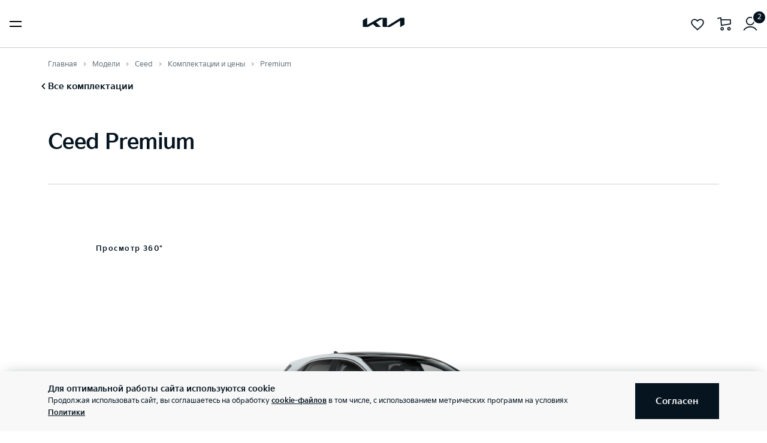

--- FILE ---
content_type: text/html; charset=utf-8
request_url: https://www.kia.ru/models/ceed/options/J7S620222022D261FDD17Q/
body_size: 44045
content:
<!doctype html>
<html lang="ru" data-n-head-ssr class="" data-n-head="%7B%22class%22:%7B%22ssr%22:%22%22%7D%7D" prefix="og: http://ogp.me/ns#">
  <head>
    <meta charset="utf-8">
    <meta name="viewport" content="width=device-width,initial-scale=1,shrink-to-fit=no,minimum-scale=1,maximum-scale=1,user-scalable=no">
    <meta name="theme-color" content="#05141F">
    <style>@font-face{font-family:KiaSignature;src:url(https://cdn.kia.ru/site-data/fonts/KiaSignatureBold.woff2) format('woff2'),url(https://cdn.kia.ru/site-data/fonts/KiaSignatureBold.woff) format('woff');font-weight:700;font-style:normal;font-display:fallback}@font-face{font-family:KiaSignature;src:url(https://cdn.kia.ru/site-data/fonts/KiaSignatureRegular.woff2) format('woff2'),url(https://cdn.kia.ru/site-data/fonts/KiaSignatureRegular.woff) format('woff');font-weight:500;font-style:normal;font-display:fallback}@font-face{font-family:KiaSignature;src:url(https://cdn.kia.ru/site-data/fonts/KiaSignatureLight.woff2) format('woff2'),url(https://cdn.kia.ru/site-data/fonts/KiaSignatureLight.woff) format('woff');font-weight:300;font-style:normal;font-display:fallback}</style>

    <title>Kia Ceed Premium 1.6 MPI / 128 л.с. / Бензин / Автомат, 6AT / Передний привод</title><meta data-n-head="ssr" charset="utf-8"><meta data-n-head="ssr" name="viewport" content="width=device-width, initial-scale=1"><meta data-n-head="ssr" name="msapplication-config" content="browserconfig.xml"><meta data-n-head="ssr" name="yandex-verification" content="548b485b4ba56759"><meta data-n-head="ssr" data-hid="description" name="description" content="Благодаря стильным опциям в интерьере, тщательно подобранным материалам и фирменным комплектациям, сразу же хочется сесть за руль нового Kia Ceed!"><link data-n-head="ssr" rel="manifest" href="https://www.kia.ru/manifest.json"><link data-n-head="ssr" rel="shortcut icon" href="https://cdn.kia.ru/site-data/favicon/favicon.ico"><link data-n-head="ssr" rel="icon" type="image/png" sizes="16x16" href="https://cdn.kia.ru/site-data/favicon/favicon-16x16.png"><link data-n-head="ssr" rel="icon" type="image/png" sizes="32x32" href="https://cdn.kia.ru/site-data/favicon/favicon-32x32.png"><link data-n-head="ssr" rel="apple-touch-icon" sizes="57x57" href="https://cdn.kia.ru/site-data/favicon/apple-touch-icon-57x57.png"><link data-n-head="ssr" rel="apple-touch-icon-precomposed" sizes="57x57" href="https://cdn.kia.ru/site-data/favicon/apple-touch-icon-57x57.png"><link data-n-head="ssr" rel="apple-touch-icon" sizes="60x60" href="https://cdn.kia.ru/site-data/favicon/apple-touch-icon-60x60.png"><link data-n-head="ssr" rel="apple-touch-icon-precomposed" sizes="60x60" href="https://cdn.kia.ru/site-data/favicon/apple-touch-icon-60x60.png"><link data-n-head="ssr" rel="apple-touch-icon" sizes="72x72" href="https://cdn.kia.ru/site-data/favicon/apple-touch-icon-72x72.png"><link data-n-head="ssr" rel="apple-touch-icon-precomposed" sizes="72x72" href="https://cdn.kia.ru/site-data/favicon/apple-touch-icon-72x72.png"><link data-n-head="ssr" rel="apple-touch-icon" sizes="76x76" href="https://cdn.kia.ru/site-data/favicon/apple-touch-icon-76x76.png"><link data-n-head="ssr" rel="apple-touch-icon-precomposed" sizes="76x76" href="https://cdn.kia.ru/site-data/favicon/apple-touch-icon-76x76.png"><link data-n-head="ssr" rel="apple-touch-icon" sizes="114x114" href="https://cdn.kia.ru/site-data/favicon/apple-touch-icon-114x114.png"><link data-n-head="ssr" rel="apple-touch-icon-precomposed" sizes="114x114" href="https://cdn.kia.ru/site-data/favicon/apple-touch-icon-114x114.png"><link data-n-head="ssr" rel="apple-touch-icon" sizes="120x120" href="https://cdn.kia.ru/site-data/favicon/apple-touch-icon-120x120.png"><link data-n-head="ssr" rel="apple-touch-icon-precomposed" sizes="120x120" href="https://cdn.kia.ru/site-data/favicon/apple-touch-icon-120x120.png"><link data-n-head="ssr" rel="apple-touch-icon" sizes="144x144" href="https://cdn.kia.ru/site-data/favicon/apple-touch-icon-144x144.png"><link data-n-head="ssr" rel="apple-touch-icon-precomposed" sizes="144x144" href="https://cdn.kia.ru/site-data/favicon/apple-touch-icon-144x144.png"><link data-n-head="ssr" rel="apple-touch-icon" sizes="152x152" href="https://cdn.kia.ru/site-data/favicon/apple-touch-icon-152x152.png"><link data-n-head="ssr" rel="apple-touch-icon-precomposed" sizes="152x152" href="https://cdn.kia.ru/site-data/favicon/apple-touch-icon-152x152.png"><link data-n-head="ssr" rel="mask-icon" href="https://cdn.kia.ru/site-data/favicon/safari-pinned-tab.svg" color="#5bbad5"><link data-n-head="ssr" href="https://mc.yandex.ru/metrika/watch.js" rel="preload" as="script"><script data-n-head="ssr" src="//www.googletagmanager.com/gtm.js?id=GTM-N6JBKHP&amp;l=dataLayer" async></script><script data-n-head="ssr" src="https://mc.yandex.ru/metrika/watch.js" async></script><link rel="preload" href="/_nuxt/063dd2c31cb3aac8af0f.js" as="script"><link rel="preload" href="/_nuxt/6427aaeb8075249ecd53.js" as="script"><link rel="preload" href="/_nuxt/d538dfe868c9a950367d.css" as="style"><link rel="preload" href="/_nuxt/d4a7c5ffccdb0b5ea0e5.js" as="script"><link rel="preload" href="/_nuxt/40280ec9189ccab76d42.css" as="style"><link rel="preload" href="/_nuxt/ebcebbaf719cd27add84.js" as="script"><link rel="preload" href="/_nuxt/d0608f84ef83ec18296e.css" as="style"><link rel="preload" href="/_nuxt/8a0237e3b95034637a60.js" as="script"><link rel="stylesheet" href="/_nuxt/d538dfe868c9a950367d.css"><link rel="stylesheet" href="/_nuxt/40280ec9189ccab76d42.css"><link rel="stylesheet" href="/_nuxt/d0608f84ef83ec18296e.css">

    <script>"ontouchstart"in window||window.DocumentTouch&&document instanceof DocumentTouch?document.documentElement.className+=" touchevents":document.documentElement.className+=" no-touchevents"</script>
  </head>
  <body >
    <noscript data-n-head="ssr" data-hid="gtm-noscript" data-pbody="true"><iframe src="//www.googletagmanager.com/ns.html?id=GTM-N6JBKHP&l=dataLayer" height="0" width="0" style="display:none;visibility:hidden"></iframe></noscript><div data-server-rendered="true" id="__nuxt"><!----><div id="__layout"><div class="page-wrapper flex flex-col" data-v-3616635d><div class="site-header-scroll" data-v-3616635d><div class="site-header-scroll__fixed site-header-scroll__fixed_initial-position"><div class="site-header"><div class="site-header__nav site-header__nav_background-color_white"><div class="site-header__nav-container g-container"><div class="site-header__nav-items flex w-1/2"><a href="/models/" class="nuxt-link-active site-header__nav-item site-header__nav-item_desktop"><span>Модели</span></a><a href="/marketplace/" class="site-header__nav-item site-header__nav-item_desktop"><span>Маркетплейс</span></a><a class="site-header__nav-item site-header__nav-item_desktop"><span>Выбор и покупка</span></a><a href="/marketplace/all_cars/" class="site-header__nav-item site-header__nav-item_desktop"><span>Авто в наличии</span></a> <button type="button" class="site-header__nav-item site-header__nav-item_mobile hamburger hamburger--spin"><span class="hamburger-box"><span class="hamburger-inner"></span></span></button> <!----></div><div class="site-header__nav-items flex w-1/2 justify-end"><a href="/kiaflex/" class="site-header__nav-item site-header__nav-item_desktop"><span>Авто по подписке</span></a><a class="site-header__nav-item site-header__nav-item_desktop"><span>Владельцам</span></a><a class="site-header__nav-item site-header__nav-item_desktop"><span>Бренд Kia</span></a><a href="/dealers/" class="site-header__nav-item site-header__nav-item_desktop"><span>Дилеры</span></a> <!----> <div class="site-header__actions"><div class="site-header__actions-item"><div data-v-3b92aa2a><a href="/favorites/" class="block link link_tdn" data-v-3b92aa2a><svg width="20" height="20" viewBox="0 0 20 20" fill="none" xmlns="http://www.w3.org/2000/svg" preserveAspectRatio="xMidYMid" class="block" data-v-3b92aa2a><path d="M10.739 17.243l.016-.016.018-.015c2.353-2.01 4.237-3.644 5.54-5.176 1.297-1.524 1.937-2.855 1.937-4.253 0-2.258-1.8-4.033-4.2-4.033-1.315 0-2.64.603-3.486 1.57L10 5.964l-.564-.644c-.847-.967-2.17-1.57-3.486-1.57-2.4 0-4.2 1.775-4.2 4.033 0 1.398.64 2.73 1.936 4.253 1.304 1.532 3.188 3.165 5.541 5.176l.018.015.016.016.739.714.739-.714z" stroke="currentColor" stroke-width="1.5" data-v-3b92aa2a></path></svg> <!----></a></div></div> <div class="site-header__actions-item"><div data-v-829090e6><a href="/cart/" class="basket-button block link link_tdn" data-v-829090e6><svg width="21" height="20" viewBox="0 0 21 20" fill="none" xmlns="http://www.w3.org/2000/svg" preserveAspectRatio="xMidYMid" class="block" data-v-829090e6><path d="M1 2l5-1 1 11 13-2V4H6" stroke="currentColor" stroke-width="1.5" data-v-829090e6></path><circle cx="8" cy="17" r="1.75" stroke="currentColor" stroke-width="1.5" data-v-829090e6></circle><circle cx="18" cy="17" r="1.75" stroke="currentColor" stroke-width="1.5" data-v-829090e6></circle></svg> <!----></a></div></div> <div class="site-header__actions-item"><div theme=" tippy" interactive="" trigger="click" class="tippy profile-tippy site-header__actions-item-tippy"><div><svg width="20" height="20" viewBox="0 0 20 20" fill="none" xmlns="http://www.w3.org/2000/svg" preserveAspectRatio="xMidYMid" class="profile-tippy__action"><circle cx="10" cy="6" r="5.25" stroke="currentColor" stroke-width="1.5"></circle><path d="M1 18.828A10.79 10.79 0 0110 14a10.79 10.79 0 019 4.828" stroke="currentColor" stroke-width="1.5"></path></svg> <!----></div> <div><div class="profile-tippy__content" style="display:none;"><div class="profile-tippy__title">
        Личный кабинет
      </div> <ul class="profile-tippy__links"><li class="profile-tippy__item"><a href="/personal/" class="profile-tippy__link"><svg width="20" height="21" viewBox="0 0 20 21" fill="none" xmlns="http://www.w3.org/2000/svg" preserveAspectRatio="xMidYMid" class="profile-tippy__icon"><path d="M14.637 17.018A6.207 6.207 0 0010 14.944c-1.842 0-3.498.801-4.637 2.074M10 18.5a8 8 0 110-16 8 8 0 010 16zm0-6.222a2.667 2.667 0 110-5.334 2.667 2.667 0 010 5.334z" stroke="currentColor" stroke-width="1.5" stroke-linecap="round" stroke-linejoin="round"></path></svg> <span class="profile-tippy__text">
              Вход / Регистрация
            </span> <!----> <!----></a></li><li class="profile-tippy__item"><a href="/notifications/" class="profile-tippy__link"><svg width="20" height="21" viewBox="0 0 20 21" fill="none" xmlns="http://www.w3.org/2000/svg" preserveAspectRatio="xMidYMid" class="profile-tippy__icon"><path d="M11.333 16.1c0 .773-.597 1.4-1.333 1.4-.604 0-1.114-.422-1.278-1a1.465 1.465 0 01-.055-.4M16 14.5H4c0-1.053.383-1.844.814-2.399.605-.778 1.213-1.656 1.257-2.651l.096-2.173C6.26 5.164 7.949 3.5 10 3.5s3.74 1.664 3.833 3.777l.096 2.173c.044.995.652 1.873 1.257 2.651.43.555.814 1.345.814 2.399z" stroke="currentColor" stroke-width="1.5"></path></svg> <span class="profile-tippy__text">
              Уведомления
            </span> <!----> <!----></a></li><li class="profile-tippy__item"><a href="/marketplace/all_cars/compare/" class="profile-tippy__link"><svg width="20" height="21" viewBox="0 0 20 21" fill="none" xmlns="http://www.w3.org/2000/svg" preserveAspectRatio="xMidYMid" class="profile-tippy__icon"><path d="M10 4.203H4.502c-.441 0-.844.35-.9.783l-.497 3.888-.965 2.862a2.71 2.71 0 00-.14.855v5.112m3.744 0v-1.845H9.5M11.816 4.2h3.682c.441 0 .844.35.9.783l.497 3.888.965 2.862c.093.276.14.565.14.855V17.7m-3.744 0v-1.845h-2.44m-7.773-3.12h1.7m10.214 0h-1.703M10 19.5v-18" stroke="currentColor" stroke-width="1.5"></path></svg> <span class="profile-tippy__text">
              Сравнение
            </span> <!----> <!----></a></li></ul></div></div></div></div></div></div> <a href="/" class="site-header__logo nuxt-link-active"><svg version="1.2" baseProfile="tiny-ps" xmlns="http://www.w3.org/2000/svg" viewBox="0 0 80 18" width="80" height="18" preserveAspectRatio="xMidYMid" class="color-black site-header__logo-icon"><path id="Layer" d="M46.64 15.92c0 .15.04.23.13.23.07 0 .13-.03.2-.07L71.75.63c.44-.28.83-.43 1.43-.43h5.45c.84 0 1.4.54 1.4 1.35v9.97c0 1.2-.27 1.9-1.4 2.55l-6.61 3.8c-.08.06-.16.08-.22.08-.08 0-.15-.05-.15-.27V6.03c0-.13-.04-.23-.14-.23-.07 0-.12.03-.19.07L53.2 17.16c-.51.32-.92.41-1.39.41H39.79c-.83 0-1.4-.54-1.4-1.34V1.86c0-.1-.05-.19-.13-.19-.07 0-.13.02-.2.06L26.11 8.62c-.12.07-.15.14-.15.19 0 .05.02.09.11.17l8.53 8.18c.11.11.19.2.19.28 0 .09-.12.14-.27.14H26.8c-.6 0-1.07-.09-1.4-.4l-5.18-4.97c-.06-.06-.1-.08-.15-.08a.45.45 0 00-.17.05l-8.65 5c-.52.3-.88.39-1.4.39H1.88c-.84 0-1.4-.54-1.4-1.34V6.44c0-1.22.27-1.9 1.4-2.55L8.53.06c.07-.04.12-.05.18-.05.09 0 .15.1.15.31v13.1c0 .13.04.2.14.2.05 0 .12-.04.19-.08L31.65.59c.53-.31.86-.4 1.48-.4h12.09c.84 0 1.4.54 1.4 1.34l.02 14.39z" fill="currentColor"></path></svg></a></div></div> <!----></div></div> <div class="site-header-scroll__absolute"><div class="site-header"><div class="site-header__nav site-header__nav_color_black site-header__nav_background-color_transparent"><div class="site-header__nav-container g-container"><div class="site-header__nav-items flex w-1/2"><a href="/models/" class="nuxt-link-active site-header__nav-item site-header__nav-item_desktop"><span>Модели</span></a><a href="/marketplace/" class="site-header__nav-item site-header__nav-item_desktop"><span>Маркетплейс</span></a><a class="site-header__nav-item site-header__nav-item_desktop"><span>Выбор и покупка</span></a><a href="/marketplace/all_cars/" class="site-header__nav-item site-header__nav-item_desktop"><span>Авто в наличии</span></a> <button type="button" class="site-header__nav-item site-header__nav-item_mobile hamburger hamburger--spin"><span class="hamburger-box"><span class="hamburger-inner"></span></span></button> <!----></div><div class="site-header__nav-items flex w-1/2 justify-end"><a href="/kiaflex/" class="site-header__nav-item site-header__nav-item_desktop"><span>Авто по подписке</span></a><a class="site-header__nav-item site-header__nav-item_desktop"><span>Владельцам</span></a><a class="site-header__nav-item site-header__nav-item_desktop"><span>Бренд Kia</span></a><a href="/dealers/" class="site-header__nav-item site-header__nav-item_desktop"><span>Дилеры</span></a> <!----> <div class="site-header__actions"><div class="site-header__actions-item"><div data-v-3b92aa2a><a href="/favorites/" class="block link link_tdn" data-v-3b92aa2a><svg width="20" height="20" viewBox="0 0 20 20" fill="none" xmlns="http://www.w3.org/2000/svg" preserveAspectRatio="xMidYMid" class="block" data-v-3b92aa2a><path d="M10.739 17.243l.016-.016.018-.015c2.353-2.01 4.237-3.644 5.54-5.176 1.297-1.524 1.937-2.855 1.937-4.253 0-2.258-1.8-4.033-4.2-4.033-1.315 0-2.64.603-3.486 1.57L10 5.964l-.564-.644c-.847-.967-2.17-1.57-3.486-1.57-2.4 0-4.2 1.775-4.2 4.033 0 1.398.64 2.73 1.936 4.253 1.304 1.532 3.188 3.165 5.541 5.176l.018.015.016.016.739.714.739-.714z" stroke="currentColor" stroke-width="1.5" data-v-3b92aa2a></path></svg> <!----></a></div></div> <div class="site-header__actions-item"><div data-v-829090e6><a href="/cart/" class="basket-button block link link_tdn" data-v-829090e6><svg width="21" height="20" viewBox="0 0 21 20" fill="none" xmlns="http://www.w3.org/2000/svg" preserveAspectRatio="xMidYMid" class="block" data-v-829090e6><path d="M1 2l5-1 1 11 13-2V4H6" stroke="currentColor" stroke-width="1.5" data-v-829090e6></path><circle cx="8" cy="17" r="1.75" stroke="currentColor" stroke-width="1.5" data-v-829090e6></circle><circle cx="18" cy="17" r="1.75" stroke="currentColor" stroke-width="1.5" data-v-829090e6></circle></svg> <!----></a></div></div> <div class="site-header__actions-item"><div theme=" tippy" interactive="" trigger="click" class="tippy profile-tippy site-header__actions-item-tippy"><div><svg width="20" height="20" viewBox="0 0 20 20" fill="none" xmlns="http://www.w3.org/2000/svg" preserveAspectRatio="xMidYMid" class="profile-tippy__action"><circle cx="10" cy="6" r="5.25" stroke="currentColor" stroke-width="1.5"></circle><path d="M1 18.828A10.79 10.79 0 0110 14a10.79 10.79 0 019 4.828" stroke="currentColor" stroke-width="1.5"></path></svg> <!----></div> <div><div class="profile-tippy__content" style="display:none;"><div class="profile-tippy__title">
        Личный кабинет
      </div> <ul class="profile-tippy__links"><li class="profile-tippy__item"><a href="/personal/" class="profile-tippy__link"><svg width="20" height="21" viewBox="0 0 20 21" fill="none" xmlns="http://www.w3.org/2000/svg" preserveAspectRatio="xMidYMid" class="profile-tippy__icon"><path d="M14.637 17.018A6.207 6.207 0 0010 14.944c-1.842 0-3.498.801-4.637 2.074M10 18.5a8 8 0 110-16 8 8 0 010 16zm0-6.222a2.667 2.667 0 110-5.334 2.667 2.667 0 010 5.334z" stroke="currentColor" stroke-width="1.5" stroke-linecap="round" stroke-linejoin="round"></path></svg> <span class="profile-tippy__text">
              Вход / Регистрация
            </span> <!----> <!----></a></li><li class="profile-tippy__item"><a href="/notifications/" class="profile-tippy__link"><svg width="20" height="21" viewBox="0 0 20 21" fill="none" xmlns="http://www.w3.org/2000/svg" preserveAspectRatio="xMidYMid" class="profile-tippy__icon"><path d="M11.333 16.1c0 .773-.597 1.4-1.333 1.4-.604 0-1.114-.422-1.278-1a1.465 1.465 0 01-.055-.4M16 14.5H4c0-1.053.383-1.844.814-2.399.605-.778 1.213-1.656 1.257-2.651l.096-2.173C6.26 5.164 7.949 3.5 10 3.5s3.74 1.664 3.833 3.777l.096 2.173c.044.995.652 1.873 1.257 2.651.43.555.814 1.345.814 2.399z" stroke="currentColor" stroke-width="1.5"></path></svg> <span class="profile-tippy__text">
              Уведомления
            </span> <!----> <!----></a></li><li class="profile-tippy__item"><a href="/marketplace/all_cars/compare/" class="profile-tippy__link"><svg width="20" height="21" viewBox="0 0 20 21" fill="none" xmlns="http://www.w3.org/2000/svg" preserveAspectRatio="xMidYMid" class="profile-tippy__icon"><path d="M10 4.203H4.502c-.441 0-.844.35-.9.783l-.497 3.888-.965 2.862a2.71 2.71 0 00-.14.855v5.112m3.744 0v-1.845H9.5M11.816 4.2h3.682c.441 0 .844.35.9.783l.497 3.888.965 2.862c.093.276.14.565.14.855V17.7m-3.744 0v-1.845h-2.44m-7.773-3.12h1.7m10.214 0h-1.703M10 19.5v-18" stroke="currentColor" stroke-width="1.5"></path></svg> <span class="profile-tippy__text">
              Сравнение
            </span> <!----> <!----></a></li></ul></div></div></div></div></div></div> <a href="/" class="site-header__logo nuxt-link-active"><svg version="1.2" baseProfile="tiny-ps" xmlns="http://www.w3.org/2000/svg" viewBox="0 0 80 18" width="80" height="18" preserveAspectRatio="xMidYMid" class="color-black site-header__logo-icon"><path id="Layer" d="M46.64 15.92c0 .15.04.23.13.23.07 0 .13-.03.2-.07L71.75.63c.44-.28.83-.43 1.43-.43h5.45c.84 0 1.4.54 1.4 1.35v9.97c0 1.2-.27 1.9-1.4 2.55l-6.61 3.8c-.08.06-.16.08-.22.08-.08 0-.15-.05-.15-.27V6.03c0-.13-.04-.23-.14-.23-.07 0-.12.03-.19.07L53.2 17.16c-.51.32-.92.41-1.39.41H39.79c-.83 0-1.4-.54-1.4-1.34V1.86c0-.1-.05-.19-.13-.19-.07 0-.13.02-.2.06L26.11 8.62c-.12.07-.15.14-.15.19 0 .05.02.09.11.17l8.53 8.18c.11.11.19.2.19.28 0 .09-.12.14-.27.14H26.8c-.6 0-1.07-.09-1.4-.4l-5.18-4.97c-.06-.06-.1-.08-.15-.08a.45.45 0 00-.17.05l-8.65 5c-.52.3-.88.39-1.4.39H1.88c-.84 0-1.4-.54-1.4-1.34V6.44c0-1.22.27-1.9 1.4-2.55L8.53.06c.07-.04.12-.05.18-.05.09 0 .15.1.15.31v13.1c0 .13.04.2.14.2.05 0 .12-.04.19-.08L31.65.59c.53-.31.86-.4 1.48-.4h12.09c.84 0 1.4.54 1.4 1.34l.02 14.39z" fill="currentColor"></path></svg></a></div></div> <!----></div></div></div> <div class="page-wrapper__content" data-v-3616635d><div class="pt-12 desktop1440:pt-16"><div class="constructor__step"><div class="pt-0 desktop:pt-4 g-padding"><div class="flex justify-between g-container"><ul class="breadcrumbs m-0 p-0 color-dark-gray text-s3" data-v-7859a4d6><li class="breadcrumbs__item" data-v-7859a4d6><a href="/" class="nuxt-link-active" data-v-7859a4d6>Главная</a></li><li class="breadcrumbs__item" data-v-7859a4d6><a href="/models/" class="nuxt-link-active" data-v-7859a4d6>Модели</a></li><li class="breadcrumbs__item" data-v-7859a4d6><a href="/models/ceed/desc/" data-v-7859a4d6>Ceed</a></li><li class="breadcrumbs__item" data-v-7859a4d6><a href="/models/ceed/options/" class="nuxt-link-active" data-v-7859a4d6>Комплектации и цены</a></li><li class="breadcrumbs__item" data-v-7859a4d6><span data-v-7859a4d6>Premium</span></li></ul></div> <div class="g-container"><div class="breadcrumb-back text-s2-b py-4" data-v-55a0ccce><div class="inline-flex cursor-pointer" data-v-55a0ccce><svg width="20" height="20" viewBox="0 0 20 20" fill="none" xmlns="http://www.w3.org/2000/svg" preserveAspectRatio="xMidYMid" data-v-55a0ccce data-v-55a0ccce><path d="M12 5l-5 5 5 5" stroke="currentColor" stroke-width="2" data-v-55a0ccce data-v-55a0ccce></path></svg>
    Все комплектации
  </div></div></div></div> <div class="constructor__body is-simple pt-6 tablet:pt-0"><div class="g-padding"><div class="g-container"><div class="constructor__content is-full is-single"><div engineType="[object Object]" class="constructor__step"><div class="constructor__summary mb-8 desktop:mb-20"><div class="constructor-summary-header mb-8 pb-4 desktop:pt-4"><div class="constructor-summary-header__body"><div class="constructor-summary-header__content tablet:flex items-center justify-between pb-4 tablet:pt-4"><div class="constructor-summary-header__info"><h2 class="constructor-summary-header__model text-x5 desktop:text-x4">
          Ceed Premium
        </h2> <div class="constructor-summary-header__price flex flex-wrap items-center"><!----> <!----></div></div></div></div></div> <div class="showroom__three-sixty_wrapper_thin showroom-fullscreen"><!----> <div class="showroom-fullscreen__content g-padding"><div class="g-container"><div class="flex items-center justify-between"><div class="showroom-fullscreen__content-item text-n1 mb-1 tablet:mb-2">
            Просмотр 360°
          </div> <!----></div> <div class="showroom-fullscreen__content-item flex text-x4 desktop1440:text-x3 desktop1920:text-x2 mb-4 tablet:mb-6"></div> <!----> <div class="showroom-fullscreen__media"><!----> <!----> <div class="showroom-fullscreen__content-item showroom-fullscreen__three-sixty"><div class="view-360 w-full showroom-fullscreen__three-sixty-box"><div data-folder="https://cdn.kia.ru/master-data/overviews//J7S6/20222021/premium/WD/" data-amount="72" data-filename="{index}.png" data-spin-reverse class="cloudimage-360"><div class="cloudimage-inner-box flex items-center"><div class="flex w-full items-center"><img src="https://cdn.kia.ru/master-data/overviews//J7S6/20222021/premium/WD/1.png" width="100%" alt></div></div></div></div></div></div> <svg width="30" height="30" viewBox="0 0 30 30" fill="none" xmlns="http://www.w3.org/2000/svg" preserveAspectRatio="xMidYMid" class="showroom-fullscreen__three-sixty-icon"><path d="M9.724 9.472c0-1.584-.912-2.28-2.82-2.28-.6 0-1.632.18-2.268.468v1.296c.816-.276 1.5-.396 2.268-.384.864.012 1.164.336 1.164.924 0 1.056-.948 1.284-1.752 1.284H5.68v1.392h.636c1.212 0 2.064.228 2.064 1.332-.036.816-.42 1.212-1.476 1.212-.768 0-1.344-.06-2.556-.348v1.308a8.962 8.962 0 002.7.444c1.848 0 2.988-.792 2.988-2.616 0-1.26-.552-1.896-1.416-2.196.672-.372 1.104-.96 1.104-1.836zM14.343 14.788c-1.488 0-1.584-1.2-1.584-2.988a5.527 5.527 0 011.572-.252c.972 0 1.38.384 1.38 1.548 0 1.116-.324 1.692-1.368 1.692zm.324-6.228c.612 0 1.308.108 2.124.312V7.6a7.966 7.966 0 00-2.436-.408c-1.668 0-3.264.744-3.264 4.764 0 2.628.912 4.176 3.264 4.176 2.064 0 3.012-1.272 3.012-3.156 0-1.776-.96-2.808-2.736-2.808-.528 0-1.176.096-1.836.3.132-1.548.924-1.908 1.872-1.908zM21.62 16.132c1.968 0 3.132-1.344 3.132-4.428 0-3.084-1.164-4.512-3.132-4.512-1.968 0-3.12 1.428-3.12 4.512 0 3.096 1.152 4.428 3.12 4.428zm0-1.344c-1.116 0-1.464-1.008-1.464-3.084 0-2.028.348-3.168 1.464-3.168s1.476 1.14 1.476 3.168c0 2.076-.36 3.084-1.476 3.084z" fill="currentColor"></path><path d="M15 23c-7.732 0-14-2.727-14-6.09 0-1.263.885-2.437 2.4-3.41m17.667 8.9C25.76 21.417 29 19.328 29 16.91c0-1.263-.885-2.437-2.4-3.41" stroke="currentColor" stroke-width="1.5"></path><circle cx="27.5" cy="6.5" r="1.75" stroke="currentColor" stroke-width="1.5"></circle><path d="M12 19l4 4-4 4" stroke="currentColor" stroke-width="1.5"></path></svg> <div class="showroom-fullscreen__notice text-s3i tablet:text-align-center desktop1440:hidden">Изображение может не соответствовать выбранной комплектации. Цвет автомобиля может отличаться от представленного на данном сайте.</div> <div class="desktop1440:flex items-start desktop1440:pt-2"><div class="flex items-center showroom-fullscreen__content-item showroom-fullscreen__mode-switch"><div class="mr-4"><div disabled="disabled" id="1" class="mr-2 cursor-pointer radio-toggle radio-toggle_black radio-toggle_on" data-v-0363966e><div class="radio-toggle__icon" data-v-0363966e><svg width="12" height="12" viewBox="0 0 12 12" fill="none" xmlns="http://www.w3.org/2000/svg" preserveAspectRatio="xMidYMid" class="block" data-v-0363966e data-v-0363966e><circle cx="6" cy="6" r="6" fill="currentColor" data-v-0363966e data-v-0363966e></circle></svg></div> <div class="radio-toggle__label ml-2" data-v-0363966e>Экстерьер</div></div></div> <div class="mr-4"><div id="2" class="mr-2 cursor-pointer radio-toggle radio-toggle_black" data-v-0363966e><div class="radio-toggle__icon" data-v-0363966e><!----></div> <div class="radio-toggle__label ml-2" data-v-0363966e>Интерьер</div></div></div></div> <div class="showroom-fullscreen__content-item showroom-fullscreen__notice hidden desktop1440:block text-s3i text-align-center">Изображение может не соответствовать выбранной комплектации. Цвет автомобиля может отличаться от представленного на данном сайте.</div></div> <div class="tablet:flex items-end justify-between mt-4 desktop:mt-6"><div class="showroom-fullscreen__content-item flex showroom-fullscreen__colors"><div class="showroom-fullscreen-colors showroom-fullscreen__colors-select"><div><span class="color-disabled-gray">
      Цвет:
    </span> <span class="text-s2i-b">
      Cassa White (WD)
    </span> <span class="text-s2i nowrap">
      
    </span></div> <div class="showroom-fullscreen-colors__selection"><div class="showroom-fullscreen-colors__selection-items pt-1 pb-4 tablet:pb-0"><div id="1/Cassa White" class="showroom-fullscreen-colors__selection-item" style="background-image:url(https://cdn.kia.ru/master-data/colors/ca6cfd4b-3374-418c-9690-bfbb776d98ac.svg);"><div class="showroom-fullscreen-colors__selection-item-check" style="background-image:url(/_nuxt/assets/check-colour.ace89650.svg);"></div></div><div id="2/Deluxe White" class="showroom-fullscreen-colors__selection-item" style="background-image:url(https://cdn.kia.ru/master-data/colors/89b9ddb8-de0c-4d0e-9a93-07b5cdb68b04.svg);"><!----></div><div id="3/Sparkling Silver" class="showroom-fullscreen-colors__selection-item" style="background-image:url(https://cdn.kia.ru/master-data/colors/2468185d-75d0-4294-8218-185deef33efd.svg);"><!----></div><div id="4/Machined Bronze" class="showroom-fullscreen-colors__selection-item" style="background-image:url(https://cdn.kia.ru/master-data/colors/0f18c3d5-7dfc-45ae-9494-e254158e4a77.svg);"><!----></div><div id="5/Blue Frame" class="showroom-fullscreen-colors__selection-item" style="background-image:url(https://cdn.kia.ru/master-data/colors/f0d8a47c-64c9-4678-9a6f-8160e58f919f.svg);"><!----></div><div id="6/Infra Red" class="showroom-fullscreen-colors__selection-item" style="background-image:url(https://cdn.kia.ru/master-data/colors/bf94337e-6d4d-4272-8b64-f840d4c5d903.svg);"><!----></div><div id="7/Lunar Silver" class="showroom-fullscreen-colors__selection-item" style="background-image:url(https://cdn.kia.ru/master-data/colors/7d6694ec-2a54-474f-a10e-ce5b6b4e8681.svg);"><!----></div><div id="8/Penta Metal" class="showroom-fullscreen-colors__selection-item" style="background-image:url(https://cdn.kia.ru/master-data/colors/e89bc051-c66e-48a5-9c50-1d9af88340c2.svg);"><!----></div><div id="9/Black Pearl" class="showroom-fullscreen-colors__selection-item" style="background-image:url(https://cdn.kia.ru/master-data/colors/df2a450f-8e86-4dd7-b513-f0c4f5c9d214.svg);"><!----></div><div id="10/Splash Lemon" class="showroom-fullscreen-colors__selection-item" style="background-image:url(https://cdn.kia.ru/master-data/colors/YQM.svg);"><!----></div></div></div></div> <div class="showroom-fullscreen-colors showroom-fullscreen__colors-select showroom-fullscreen__colors-select_hidden"><div><span class="color-disabled-gray">
      Интерьер:
    </span> <span class="text-s2i-b">
      Черный, Комбинированная отделка: ткань и искусственная кожа (WK)
    </span> <!----></div> <div class="showroom-fullscreen-colors__selection"><div class="showroom-fullscreen-colors__selection-items pt-1 pb-4 tablet:pb-0"><div id="1/Черный, Комбинированная отделка: ткань и искусственная кожа" class="showroom-fullscreen-colors__selection-item" style="background-image:url(https://cdn.kia.ru/master-data/colors/38606805-bcbe-4bbe-b0e1-156897462c56.svg);"><div class="showroom-fullscreen-colors__selection-item-check" style="background-image:url(/_nuxt/assets/check-colour.ace89650.svg);"></div></div></div></div></div></div> </div></div></div></div> <!----> <!----> <div class="constructor__summary__params tablet:flex mb-12"><div class="constructor__summary__params__item flex flex-col mt-8 desktop:mt-0"><div class="constructor__summary__params__item__title flex items-center text-s1 mb-6"><span>Двигатель и трансмиссия</span> <!----></div> <div class="constructor__summary__params__item__body"><dl><dt>Год производства</dt> <dd>2022</dd></dl> <dl><dt>Двигатель</dt> <dd>1.6 MPI / 128 л.с. / Бензин</dd></dl> <dl><dt>Коробка передач</dt> <dd>Автомат, 6AT</dd></dl> <dl><dt>Привод</dt> <dd>Передний</dd></dl></div></div> <div class="constructor__summary__params__item constructor__summary__params__item_colors flex flex-col mt-8 desktop:mt-0"><div class="constructor__summary__params__item__title flex items-center text-s1 mb-6"><span>Цвет</span> <!----></div> <div class="constructor__summary__params__item__body"><dl><dt>Экстерьер</dt> <dd><div class="flex items-center"><span> ()</span> <figure style="background-image:url(https://cdn.kia.ruundefined);"></figure></div></dd></dl> <!----></div></div></div> <!----> <!----> <div class="mb-8 desktop:mb-12 tablet:flex"><div class="tablet:mr-2"><div class="button button_secondary"><span class="button__span-after">
            Рассчитать трейд-ин
          </span></div></div> <div class="mt-2 tablet:mt-0 tablet:mr-2"><div class="button button_secondary"><span class="button__span-after">
            Запись на тест-драйв
          </span></div></div></div> <!----> <section><div class="info-section"><div class="info-section__header cursor-pointer flex items-center justify-between py-4 desktop:py-6"><div class="text-s1 desktop:text-x5">
        Стандартное оборудование
      </div> <svg width="20" height="20" viewBox="0 0 20 20" fill="none" xmlns="http://www.w3.org/2000/svg" preserveAspectRatio="xMidYMid"><path d="M5 8l5 5 5-5" stroke="currentColor" stroke-width="2"></path></svg></div> <div class="info-section__body pt-4 desktop:pt-6"><div class="info-section__params text-s2i"><div class="info-section__params__item"><div class="info-section__params__item__body"><div class="text-s2i-b">Экстерьер</div> <ul><li><div class="flex items-center justify-between desktop:justify-start">
                  Ручки дверей, окрашенные в цвет кузова
                  <!----></div></li><li><div class="flex items-center justify-between desktop:justify-start">
                  Передние и задние брызговики
                  <!----></div></li><li><div class="flex items-center justify-between desktop:justify-start">
                  Увеличенный дорожный просвет
                  <!----></div></li></ul></div><div class="info-section__params__item__body"><div class="text-s2i-b">Интерьер</div> <ul><li><div class="flex items-center justify-between desktop:justify-start">
                  Полка багажного отделения
                  <!----></div></li><li><div class="flex items-center justify-between desktop:justify-start">
                  Рулевое колесо и ручка селектора трансмиссии с отделкой кожей*
                  <!----></div></li></ul></div><div class="info-section__params__item__body"><div class="text-s2i-b">Безопасность</div> <ul><li><div class="flex items-center justify-between desktop:justify-start">
                  Фронтальные подушки безопасности
                  <!----></div></li><li><div class="flex items-center justify-between desktop:justify-start">
                  Передние боковые подушки и шторки безопасности
                  <!----></div></li><li><div class="flex items-center justify-between desktop:justify-start">
                  Иммобилайзер
                  <!----></div></li><li><div class="flex items-center justify-between desktop:justify-start">
                  Система экстренной связи ЭРА-ГЛОНАСС
                  <!----></div></li><li><div class="flex items-center justify-between desktop:justify-start">
                  Система контроля давления в шинах (TPMS)
                  <!----></div></li><li><div class="flex items-center justify-between desktop:justify-start">
                  Антиблокировочная система тормозов (ABS)
                  <!----></div></li><li><div class="flex items-center justify-between desktop:justify-start">
                  Система активного управления стабилизацией (VSM)
                  <!----></div></li><li><div class="flex items-center justify-between desktop:justify-start">
                  Система помощи при старте на подъёме (HAC)
                  <!----></div></li><li><div class="flex items-center justify-between desktop:justify-start">
                  Система помощи при экстренном торможении (BAS)
                  <!----></div></li><li><div class="flex items-center justify-between desktop:justify-start">
                  Датчик света
                  <!----></div></li><li><div class="flex items-center justify-between desktop:justify-start">
                  Запасное колесо временного использования
                  <!----></div></li><li><div class="flex items-center justify-between desktop:justify-start">
                  Напоминание о пассажирах на заднем ряду (ROA)
                  <!----></div></li></ul></div><div class="info-section__params__item__body"><div class="text-s2i-b">Комфорт</div> <ul><li><div class="flex items-center justify-between desktop:justify-start">
                  Мультифункциональное рулевое колесо
                  <!----></div></li><li><div class="flex items-center justify-between desktop:justify-start">
                  Передние и задние стеклоподъемники с электроприводом
                  <!----></div></li><li><div class="flex items-center justify-between desktop:justify-start">
                  Регулировка рулевой колонки по высоте и по вылету
                  <!----></div></li><li><div class="flex items-center justify-between desktop:justify-start">
                  Тройное срабатывание указателей поворота при однократном нажатии
                  <!----></div></li><li><div class="flex items-center justify-between desktop:justify-start">
                  Боковые зеркала заднего вида с электроприводом в цвет кузова
                  <!----></div></li><li><div class="flex items-center justify-between desktop:justify-start">
                  Bluetooth для подключения мобильных устройств
                  <!----></div></li><li><div class="flex items-center justify-between desktop:justify-start">
                  Ключ с дистанционным управлением центральным замком
                  <!----></div></li><li><div class="flex items-center justify-between desktop:justify-start">
                  Кондиционер
                  <!----></div></li><li><div class="flex items-center justify-between desktop:justify-start">
                  Круиз-контроль
                  <!----></div></li></ul></div></div></div></div></div> <!----></section> <div class="info-sections"><div class="info-section"><div class="info-section__header cursor-pointer flex items-center justify-between py-4 desktop:py-6"><div class="text-s1 desktop:text-x5">Опции комплектации</div> <svg width="20" height="20" viewBox="0 0 20 20" fill="none" xmlns="http://www.w3.org/2000/svg" preserveAspectRatio="xMidYMid"><path d="M5 8l5 5 5-5" stroke="currentColor" stroke-width="2"></path></svg></div> <div class="info-section__body pt-4 desktop:pt-6"><div class="info-section__params text-s2i"><div class="info-section__params__item"><div class="info-section__params__item__body"><div class="text-s2i-b">Комфорт</div> <ul><li>
                Датчик дождя
                <!----></li><li>
                Двухзонный климат-контроль
                <button class="button-icon p-0 ml-2 color-gray cursor-pointer" data-v-2cc6cb2e><svg width="20" height="20" viewBox="0 0 20 20" xmlns="http://www.w3.org/2000/svg" fill="none" preserveAspectRatio="xMidYMid" class="cursor-pointer button-icon__icon color-disabled-gray button-icon__icon_gray" data-v-2f352e4b data-v-2f352e4b data-v-2cc6cb2e><circle cx="10" cy="10" r="9.25" stroke="currentColor" stroke-width="1.5" data-v-2f352e4b data-v-2f352e4b></circle><path d="M9 15h2V8.5H9V15z" fill="currentColor" data-v-2f352e4b data-v-2f352e4b></path><circle cx="10" cy="6.25" r="1.25" fill="currentColor" data-v-2f352e4b data-v-2f352e4b></circle></svg> </button></li><li>
                Подрулевые &quot;лепестки&quot; переключения передач
                <button class="button-icon p-0 ml-2 color-gray cursor-pointer" data-v-2cc6cb2e><svg width="20" height="20" viewBox="0 0 20 20" xmlns="http://www.w3.org/2000/svg" fill="none" preserveAspectRatio="xMidYMid" class="cursor-pointer button-icon__icon color-disabled-gray button-icon__icon_gray" data-v-2f352e4b data-v-2f352e4b data-v-2cc6cb2e><circle cx="10" cy="10" r="9.25" stroke="currentColor" stroke-width="1.5" data-v-2f352e4b data-v-2f352e4b></circle><path d="M9 15h2V8.5H9V15z" fill="currentColor" data-v-2f352e4b data-v-2f352e4b></path><circle cx="10" cy="6.25" r="1.25" fill="currentColor" data-v-2f352e4b data-v-2f352e4b></circle></svg> </button></li><li>
                Камера заднего вида
                <button class="button-icon p-0 ml-2 color-gray cursor-pointer" data-v-2cc6cb2e><svg width="20" height="20" viewBox="0 0 20 20" xmlns="http://www.w3.org/2000/svg" fill="none" preserveAspectRatio="xMidYMid" class="cursor-pointer button-icon__icon color-disabled-gray button-icon__icon_gray" data-v-2f352e4b data-v-2f352e4b data-v-2cc6cb2e><circle cx="10" cy="10" r="9.25" stroke="currentColor" stroke-width="1.5" data-v-2f352e4b data-v-2f352e4b></circle><path d="M9 15h2V8.5H9V15z" fill="currentColor" data-v-2f352e4b data-v-2f352e4b></path><circle cx="10" cy="6.25" r="1.25" fill="currentColor" data-v-2f352e4b data-v-2f352e4b></circle></svg> </button></li><li>
                Задние датчики парковки
                <!----></li><li>
                Задержка выключения фар при закрывании замков
                <!----></li><li>
                Навигационная система 10,25'', c поддержкой Apple Carplay и Android Auto
                <button class="button-icon p-0 ml-2 color-gray cursor-pointer" data-v-2cc6cb2e><svg width="20" height="20" viewBox="0 0 20 20" xmlns="http://www.w3.org/2000/svg" fill="none" preserveAspectRatio="xMidYMid" class="cursor-pointer button-icon__icon color-disabled-gray button-icon__icon_gray" data-v-2f352e4b data-v-2f352e4b data-v-2cc6cb2e><circle cx="10" cy="10" r="9.25" stroke="currentColor" stroke-width="1.5" data-v-2f352e4b data-v-2f352e4b></circle><path d="M9 15h2V8.5H9V15z" fill="currentColor" data-v-2f352e4b data-v-2f352e4b></path><circle cx="10" cy="6.25" r="1.25" fill="currentColor" data-v-2f352e4b data-v-2f352e4b></circle></svg> </button></li><li>
                Приборная панель Supervision c цветным дисплеем 4.2''
                <!----></li><li>
                Система бесключевого доступа Smart Key и запуск двигателя кнопкой
                <button class="button-icon p-0 ml-2 color-gray cursor-pointer" data-v-2cc6cb2e><svg width="20" height="20" viewBox="0 0 20 20" xmlns="http://www.w3.org/2000/svg" fill="none" preserveAspectRatio="xMidYMid" class="cursor-pointer button-icon__icon color-disabled-gray button-icon__icon_gray" data-v-2f352e4b data-v-2f352e4b data-v-2cc6cb2e><circle cx="10" cy="10" r="9.25" stroke="currentColor" stroke-width="1.5" data-v-2f352e4b data-v-2f352e4b></circle><path d="M9 15h2V8.5H9V15z" fill="currentColor" data-v-2f352e4b data-v-2f352e4b></path><circle cx="10" cy="6.25" r="1.25" fill="currentColor" data-v-2f352e4b data-v-2f352e4b></circle></svg> </button></li></ul></div><div class="info-section__params__item__body"><div class="text-s2i-b">Пакет &quot;Теплые опции&quot;</div> <ul><li>
                Боковые зеркала заднего вида с электрорегулировкой и подогревом
                <button class="button-icon p-0 ml-2 color-gray cursor-pointer" data-v-2cc6cb2e><svg width="20" height="20" viewBox="0 0 20 20" xmlns="http://www.w3.org/2000/svg" fill="none" preserveAspectRatio="xMidYMid" class="cursor-pointer button-icon__icon color-disabled-gray button-icon__icon_gray" data-v-2f352e4b data-v-2f352e4b data-v-2cc6cb2e><circle cx="10" cy="10" r="9.25" stroke="currentColor" stroke-width="1.5" data-v-2f352e4b data-v-2f352e4b></circle><path d="M9 15h2V8.5H9V15z" fill="currentColor" data-v-2f352e4b data-v-2f352e4b></path><circle cx="10" cy="6.25" r="1.25" fill="currentColor" data-v-2f352e4b data-v-2f352e4b></circle></svg> </button></li><li>
                Подогрев рулевого колеса
                <button class="button-icon p-0 ml-2 color-gray cursor-pointer" data-v-2cc6cb2e><svg width="20" height="20" viewBox="0 0 20 20" xmlns="http://www.w3.org/2000/svg" fill="none" preserveAspectRatio="xMidYMid" class="cursor-pointer button-icon__icon color-disabled-gray button-icon__icon_gray" data-v-2f352e4b data-v-2f352e4b data-v-2cc6cb2e><circle cx="10" cy="10" r="9.25" stroke="currentColor" stroke-width="1.5" data-v-2f352e4b data-v-2f352e4b></circle><path d="M9 15h2V8.5H9V15z" fill="currentColor" data-v-2f352e4b data-v-2f352e4b></path><circle cx="10" cy="6.25" r="1.25" fill="currentColor" data-v-2f352e4b data-v-2f352e4b></circle></svg> </button></li><li>
                Подогрев передних сидений
                <button class="button-icon p-0 ml-2 color-gray cursor-pointer" data-v-2cc6cb2e><svg width="20" height="20" viewBox="0 0 20 20" xmlns="http://www.w3.org/2000/svg" fill="none" preserveAspectRatio="xMidYMid" class="cursor-pointer button-icon__icon color-disabled-gray button-icon__icon_gray" data-v-2f352e4b data-v-2f352e4b data-v-2cc6cb2e><circle cx="10" cy="10" r="9.25" stroke="currentColor" stroke-width="1.5" data-v-2f352e4b data-v-2f352e4b></circle><path d="M9 15h2V8.5H9V15z" fill="currentColor" data-v-2f352e4b data-v-2f352e4b></path><circle cx="10" cy="6.25" r="1.25" fill="currentColor" data-v-2f352e4b data-v-2f352e4b></circle></svg> </button></li><li>
                Подогрев задних сидений
                <button class="button-icon p-0 ml-2 color-gray cursor-pointer" data-v-2cc6cb2e><svg width="20" height="20" viewBox="0 0 20 20" xmlns="http://www.w3.org/2000/svg" fill="none" preserveAspectRatio="xMidYMid" class="cursor-pointer button-icon__icon color-disabled-gray button-icon__icon_gray" data-v-2f352e4b data-v-2f352e4b data-v-2cc6cb2e><circle cx="10" cy="10" r="9.25" stroke="currentColor" stroke-width="1.5" data-v-2f352e4b data-v-2f352e4b></circle><path d="M9 15h2V8.5H9V15z" fill="currentColor" data-v-2f352e4b data-v-2f352e4b></path><circle cx="10" cy="6.25" r="1.25" fill="currentColor" data-v-2f352e4b data-v-2f352e4b></circle></svg> </button></li><li>
                Электрообогрев лобового стекла
                <button class="button-icon p-0 ml-2 color-gray cursor-pointer" data-v-2cc6cb2e><svg width="20" height="20" viewBox="0 0 20 20" xmlns="http://www.w3.org/2000/svg" fill="none" preserveAspectRatio="xMidYMid" class="cursor-pointer button-icon__icon color-disabled-gray button-icon__icon_gray" data-v-2f352e4b data-v-2f352e4b data-v-2cc6cb2e><circle cx="10" cy="10" r="9.25" stroke="currentColor" stroke-width="1.5" data-v-2f352e4b data-v-2f352e4b></circle><path d="M9 15h2V8.5H9V15z" fill="currentColor" data-v-2f352e4b data-v-2f352e4b></path><circle cx="10" cy="6.25" r="1.25" fill="currentColor" data-v-2f352e4b data-v-2f352e4b></circle></svg> </button></li></ul></div><div class="info-section__params__item__body"><div class="text-s2i-b">Экстерьер</div> <ul><li>
                Легкосплавные диски 17&quot; с шинами 225/45 R17 
                <button class="button-icon p-0 ml-2 color-gray cursor-pointer" data-v-2cc6cb2e><svg width="20" height="20" viewBox="0 0 20 20" xmlns="http://www.w3.org/2000/svg" fill="none" preserveAspectRatio="xMidYMid" class="cursor-pointer button-icon__icon color-disabled-gray button-icon__icon_gray" data-v-2f352e4b data-v-2f352e4b data-v-2cc6cb2e><circle cx="10" cy="10" r="9.25" stroke="currentColor" stroke-width="1.5" data-v-2f352e4b data-v-2f352e4b></circle><path d="M9 15h2V8.5H9V15z" fill="currentColor" data-v-2f352e4b data-v-2f352e4b></path><circle cx="10" cy="6.25" r="1.25" fill="currentColor" data-v-2f352e4b data-v-2f352e4b></circle></svg> </button></li><li>
                Светодиодные дневные ходовые огни
                <button class="button-icon p-0 ml-2 color-gray cursor-pointer" data-v-2cc6cb2e><svg width="20" height="20" viewBox="0 0 20 20" xmlns="http://www.w3.org/2000/svg" fill="none" preserveAspectRatio="xMidYMid" class="cursor-pointer button-icon__icon color-disabled-gray button-icon__icon_gray" data-v-2f352e4b data-v-2f352e4b data-v-2cc6cb2e><circle cx="10" cy="10" r="9.25" stroke="currentColor" stroke-width="1.5" data-v-2f352e4b data-v-2f352e4b></circle><path d="M9 15h2V8.5H9V15z" fill="currentColor" data-v-2f352e4b data-v-2f352e4b></path><circle cx="10" cy="6.25" r="1.25" fill="currentColor" data-v-2f352e4b data-v-2f352e4b></circle></svg> </button></li><li>
                Cветодиодные повторители указателя поворота на боковых зеркалах заднего вида
                <!----></li><li>
                Светодиодные задние фонари
                <button class="button-icon p-0 ml-2 color-gray cursor-pointer" data-v-2cc6cb2e><svg width="20" height="20" viewBox="0 0 20 20" xmlns="http://www.w3.org/2000/svg" fill="none" preserveAspectRatio="xMidYMid" class="cursor-pointer button-icon__icon color-disabled-gray button-icon__icon_gray" data-v-2f352e4b data-v-2f352e4b data-v-2cc6cb2e><circle cx="10" cy="10" r="9.25" stroke="currentColor" stroke-width="1.5" data-v-2f352e4b data-v-2f352e4b></circle><path d="M9 15h2V8.5H9V15z" fill="currentColor" data-v-2f352e4b data-v-2f352e4b></path><circle cx="10" cy="6.25" r="1.25" fill="currentColor" data-v-2f352e4b data-v-2f352e4b></circle></svg> </button></li></ul></div><div class="info-section__params__item__body"><div class="text-s2i-b">Интерьер</div> <ul><li>
                Задний центральный подлокотник с подстаканниками
                <!----></li><li>
                Интерьер с комбинированной отделкой искусственной кожей и тканью
                <!----></li><li>
                Салонное зеркало заднего вида с автоматическим затемнением
                <!----></li></ul></div><div class="info-section__params__item__body"><div class="text-s2i-b">Современные системы помощи водителю DRIVE WISE</div> <ul><li>
                Система предупреждения о столкновении с автомобилем в слепой зоне (BCW)
                <button class="button-icon p-0 ml-2 color-gray cursor-pointer" data-v-2cc6cb2e><svg width="20" height="20" viewBox="0 0 20 20" xmlns="http://www.w3.org/2000/svg" fill="none" preserveAspectRatio="xMidYMid" class="cursor-pointer button-icon__icon color-disabled-gray button-icon__icon_gray" data-v-2f352e4b data-v-2f352e4b data-v-2cc6cb2e><circle cx="10" cy="10" r="9.25" stroke="currentColor" stroke-width="1.5" data-v-2f352e4b data-v-2f352e4b></circle><path d="M9 15h2V8.5H9V15z" fill="currentColor" data-v-2f352e4b data-v-2f352e4b></path><circle cx="10" cy="6.25" r="1.25" fill="currentColor" data-v-2f352e4b data-v-2f352e4b></circle></svg> </button></li><li>
                Система предупреждения бокового столкновения при выезде с парковки задним ходом (RCCW)
                <!----></li></ul></div><div class="info-section__params__item__body"><div class="text-s2i-b">Телематика Kia Connect</div> <ul><li>
                Дистанционная активация климат-контроля
                <button class="button-icon p-0 ml-2 color-gray cursor-pointer" data-v-2cc6cb2e><svg width="20" height="20" viewBox="0 0 20 20" xmlns="http://www.w3.org/2000/svg" fill="none" preserveAspectRatio="xMidYMid" class="cursor-pointer button-icon__icon color-disabled-gray button-icon__icon_gray" data-v-2f352e4b data-v-2f352e4b data-v-2cc6cb2e><circle cx="10" cy="10" r="9.25" stroke="currentColor" stroke-width="1.5" data-v-2f352e4b data-v-2f352e4b></circle><path d="M9 15h2V8.5H9V15z" fill="currentColor" data-v-2f352e4b data-v-2f352e4b></path><circle cx="10" cy="6.25" r="1.25" fill="currentColor" data-v-2f352e4b data-v-2f352e4b></circle></svg> </button></li><li>
                Дистанционный запуск двигателя
                <button class="button-icon p-0 ml-2 color-gray cursor-pointer" data-v-2cc6cb2e><svg width="20" height="20" viewBox="0 0 20 20" xmlns="http://www.w3.org/2000/svg" fill="none" preserveAspectRatio="xMidYMid" class="cursor-pointer button-icon__icon color-disabled-gray button-icon__icon_gray" data-v-2f352e4b data-v-2f352e4b data-v-2cc6cb2e><circle cx="10" cy="10" r="9.25" stroke="currentColor" stroke-width="1.5" data-v-2f352e4b data-v-2f352e4b></circle><path d="M9 15h2V8.5H9V15z" fill="currentColor" data-v-2f352e4b data-v-2f352e4b></path><circle cx="10" cy="6.25" r="1.25" fill="currentColor" data-v-2f352e4b data-v-2f352e4b></circle></svg> </button></li><li>
                Построение маршрута с учетом пробок
                <button class="button-icon p-0 ml-2 color-gray cursor-pointer" data-v-2cc6cb2e><svg width="20" height="20" viewBox="0 0 20 20" xmlns="http://www.w3.org/2000/svg" fill="none" preserveAspectRatio="xMidYMid" class="cursor-pointer button-icon__icon color-disabled-gray button-icon__icon_gray" data-v-2f352e4b data-v-2f352e4b data-v-2cc6cb2e><circle cx="10" cy="10" r="9.25" stroke="currentColor" stroke-width="1.5" data-v-2f352e4b data-v-2f352e4b></circle><path d="M9 15h2V8.5H9V15z" fill="currentColor" data-v-2f352e4b data-v-2f352e4b></path><circle cx="10" cy="6.25" r="1.25" fill="currentColor" data-v-2f352e4b data-v-2f352e4b></circle></svg> </button></li><li>
                Уведомления о срабатывании штатной сигнализации
                <button class="button-icon p-0 ml-2 color-gray cursor-pointer" data-v-2cc6cb2e><svg width="20" height="20" viewBox="0 0 20 20" xmlns="http://www.w3.org/2000/svg" fill="none" preserveAspectRatio="xMidYMid" class="cursor-pointer button-icon__icon color-disabled-gray button-icon__icon_gray" data-v-2f352e4b data-v-2f352e4b data-v-2cc6cb2e><circle cx="10" cy="10" r="9.25" stroke="currentColor" stroke-width="1.5" data-v-2f352e4b data-v-2f352e4b></circle><path d="M9 15h2V8.5H9V15z" fill="currentColor" data-v-2f352e4b data-v-2f352e4b></path><circle cx="10" cy="6.25" r="1.25" fill="currentColor" data-v-2f352e4b data-v-2f352e4b></circle></svg> </button></li><li>
                Дистанционное открытие/закрытие дверей
                <button class="button-icon p-0 ml-2 color-gray cursor-pointer" data-v-2cc6cb2e><svg width="20" height="20" viewBox="0 0 20 20" xmlns="http://www.w3.org/2000/svg" fill="none" preserveAspectRatio="xMidYMid" class="cursor-pointer button-icon__icon color-disabled-gray button-icon__icon_gray" data-v-2f352e4b data-v-2f352e4b data-v-2cc6cb2e><circle cx="10" cy="10" r="9.25" stroke="currentColor" stroke-width="1.5" data-v-2f352e4b data-v-2f352e4b></circle><path d="M9 15h2V8.5H9V15z" fill="currentColor" data-v-2f352e4b data-v-2f352e4b></path><circle cx="10" cy="6.25" r="1.25" fill="currentColor" data-v-2f352e4b data-v-2f352e4b></circle></svg> </button></li><li>
                Открытие/закрытие окон
                <button class="button-icon p-0 ml-2 color-gray cursor-pointer" data-v-2cc6cb2e><svg width="20" height="20" viewBox="0 0 20 20" xmlns="http://www.w3.org/2000/svg" fill="none" preserveAspectRatio="xMidYMid" class="cursor-pointer button-icon__icon color-disabled-gray button-icon__icon_gray" data-v-2f352e4b data-v-2f352e4b data-v-2cc6cb2e><circle cx="10" cy="10" r="9.25" stroke="currentColor" stroke-width="1.5" data-v-2f352e4b data-v-2f352e4b></circle><path d="M9 15h2V8.5H9V15z" fill="currentColor" data-v-2f352e4b data-v-2f352e4b></path><circle cx="10" cy="6.25" r="1.25" fill="currentColor" data-v-2f352e4b data-v-2f352e4b></circle></svg> </button></li><li>
                Информация о пробках
                <button class="button-icon p-0 ml-2 color-gray cursor-pointer" data-v-2cc6cb2e><svg width="20" height="20" viewBox="0 0 20 20" xmlns="http://www.w3.org/2000/svg" fill="none" preserveAspectRatio="xMidYMid" class="cursor-pointer button-icon__icon color-disabled-gray button-icon__icon_gray" data-v-2f352e4b data-v-2f352e4b data-v-2cc6cb2e><circle cx="10" cy="10" r="9.25" stroke="currentColor" stroke-width="1.5" data-v-2f352e4b data-v-2f352e4b></circle><path d="M9 15h2V8.5H9V15z" fill="currentColor" data-v-2f352e4b data-v-2f352e4b></path><circle cx="10" cy="6.25" r="1.25" fill="currentColor" data-v-2f352e4b data-v-2f352e4b></circle></svg> </button></li><li>
                Статус систем транспортного средства
                <button class="button-icon p-0 ml-2 color-gray cursor-pointer" data-v-2cc6cb2e><svg width="20" height="20" viewBox="0 0 20 20" xmlns="http://www.w3.org/2000/svg" fill="none" preserveAspectRatio="xMidYMid" class="cursor-pointer button-icon__icon color-disabled-gray button-icon__icon_gray" data-v-2f352e4b data-v-2f352e4b data-v-2cc6cb2e><circle cx="10" cy="10" r="9.25" stroke="currentColor" stroke-width="1.5" data-v-2f352e4b data-v-2f352e4b></circle><path d="M9 15h2V8.5H9V15z" fill="currentColor" data-v-2f352e4b data-v-2f352e4b></path><circle cx="10" cy="6.25" r="1.25" fill="currentColor" data-v-2f352e4b data-v-2f352e4b></circle></svg> </button></li></ul></div></div></div></div></div> <div class="info-section"><div class="info-section__header cursor-pointer flex items-center justify-between py-4 desktop:py-6"><div class="text-s1 desktop:text-x5">Технические характеристики</div> <svg width="20" height="20" viewBox="0 0 20 20" fill="none" xmlns="http://www.w3.org/2000/svg" preserveAspectRatio="xMidYMid"><path d="M5 8l5 5 5-5" stroke="currentColor" stroke-width="2"></path></svg></div> <div class="info-section__body pt-4 desktop:pt-6"><div class="mb-6"><div class="car-params__section__title text-s1 mb-6 flex flex-wrap items-center"><span>Выбросы CO2</span></div> <div class="info-section__ttc flex flex-row flex-wrap text-s2i"><dl><dt>Город, г/км</dt> <dd>223</dd></dl><dl><dt>Трасса, г/км</dt> <dd>135</dd></dl><dl><dt>В комбинированном цикле, г/км</dt> <dd>168</dd></dl></div></div><div class="mb-6"><div class="car-params__section__title text-s1 mb-6 flex flex-wrap items-center"><span>Двигатель и трансмиссия</span></div> <div class="info-section__ttc flex flex-row flex-wrap text-s2i"><dl><dt>Двигатель</dt> <dd>1.6 MPI</dd></dl><dl><dt>Мощность, л.с.</dt> <dd>128</dd></dl><dl><dt>Крутящий момент, Н·м</dt> <dd>154,6</dd></dl><dl><dt>Тип топлива</dt> <dd>Бензин, АИ 92</dd></dl><dl><dt>Рабочий объем, л</dt> <dd>1.6</dd></dl><dl><dt>Рабочий объем, см3</dt> <dd>1591</dd></dl><dl><dt>Экологический класс</dt> <dd>Евро-5</dd></dl><dl><dt>Коробка передач</dt> <dd>Автомат (6AT)</dd></dl><dl><dt>Привод</dt> <dd>Передний</dd></dl><dl><dt>Время разгона 0-100 км/ч, с</dt> <dd>11,5</dd></dl><dl><dt>Расход топлива комбинированный, л/100 км</dt> <dd>7,2</dd></dl></div></div><div class="mb-6"><div class="car-params__section__title text-s1 mb-6 flex flex-wrap items-center"><span>Размеры</span></div> <div class="info-section__ttc flex flex-row flex-wrap text-s2i"><dl><dt>Тип кузова</dt> <dd>Хэтчбек</dd></dl><dl><dt>Габариты (длина/ширина/высота), мм</dt> <dd>4310 / 1800 / 1457</dd></dl><dl><dt>Колесная база, мм</dt> <dd>2650</dd></dl><dl><dt>Дорожный просвет, мм</dt> <dd>150</dd></dl><dl><dt>Объём багажника (VDA), л</dt> <dd>395</dd></dl></div></div></div></div> <div class="info-section"><div class="info-section__header cursor-pointer flex items-center justify-between py-4 desktop:py-6"><div class="text-s1 desktop:text-x5">Спецификация</div> <svg width="20" height="20" viewBox="0 0 20 20" fill="none" xmlns="http://www.w3.org/2000/svg" preserveAspectRatio="xMidYMid"><path d="M5 8l5 5 5-5" stroke="currentColor" stroke-width="2"></path></svg></div> <div class="info-section__body pt-4 desktop:pt-6"><div class="mb-6"><div class="info-section__ttc flex flex-row flex-wrap text-s2i"><dl><dt>Код модели</dt> <dd>J7S6D261F</dd></dl><dl><dt>OCN</dt> <dd>D17Q</dd></dl><dl><dt>Модельный год</dt> <dd>2022</dd></dl><dl><dt>Год производства</dt> <dd>2022</dd></dl></div></div></div></div> <!----></div> <div class="menu-buttons" data-v-00cc8608><div class="menu-buttons__overlay desktop:hidden" data-v-00cc8608></div> <div class="g-padding" data-v-00cc8608><div class="g-container" data-v-00cc8608><div class="menu-buttons__body flex items-center justify-between" data-v-00cc8608><div class="menu-buttons__back" data-v-00cc8608><a href="/models/ceed/options/" class="nuxt-link-active" data-v-00cc8608><div class="flex items-center cursor-pointer py-4 desktop:color-dark-gray" data-v-00cc8608><svg width="20" height="20" viewBox="0 0 20 20" fill="none" xmlns="http://www.w3.org/2000/svg" preserveAspectRatio="xMidYMid" data-v-00cc8608><path d="M12 5l-5 5 5 5" stroke="currentColor" stroke-width="2" data-v-00cc8608></path></svg> <strong class="hidden desktop:block" data-v-00cc8608>
                  Назад
                </strong></div></a></div>  <div class="menu-buttons__button desktop:hidden mx-2" data-v-00cc8608><button class="button button_primary" data-v-00cc8608><span class="button__span-after" data-v-00cc8608><!----> <span data-v-00cc8608>Заявка дилеру</span></span></button></div> <div class="menu-buttons__toggle desktop:hidden" data-v-00cc8608><div class="flex items-center cursor-pointer py-4" data-v-00cc8608><svg width="18" height="4" viewBox="0 0 18 4" fill="currentColor" xmlns="http://www.w3.org/2000/svg" preserveAspectRatio="xMidYMid" data-v-00cc8608><circle cx="2" cy="2" r="2" data-v-00cc8608></circle><circle cx="9" cy="2" r="2" data-v-00cc8608></circle><circle cx="16" cy="2" r="2" data-v-00cc8608></circle></svg></div></div> <div class="menu-buttons__links desktop:flex items-center justify-end" data-v-00cc8608><span class="menu-buttons__links-toggle desktop:hidden" data-v-00cc8608><svg width="20" height="20" viewBox="0 0 20 20" fill="none" xmlns="http://www.w3.org/2000/svg" preserveAspectRatio="xMidYMid" data-v-00cc8608><path d="M3 3l13.5 13.5M16.5 3L3 16.5" stroke="currentColor" stroke-width="1.5" data-v-00cc8608></path></svg></span> <div class="menu-buttons__links-items desktop:flex items-center" data-v-00cc8608><div class="mb-2 desktop:mb-0 desktop:mr-8" data-v-00cc8608><a href="/models/ceed/testdrive/" data-v-00cc8608>
                  Tест-драйв
                </a> <!----> <!----> <!----></div><div class="mb-2 desktop:mb-0 desktop:mr-8" data-v-00cc8608><a href="/buy/trade-in/" data-v-00cc8608>
                  Рассчитать трейд-ин
                </a> <!----> <!----> <!----></div></div> <div class="menu-buttons__links-buttons desktop:flex items-center" data-v-00cc8608><button class="button button_primary" data-v-00cc8608><span class="button__span-after" data-v-00cc8608><!----> <span data-v-00cc8608>Заявка дилеру</span></span></button></div></div></div></div></div></div></div> <!----> <!----> <!----> <!----></div> <!----></div></div></div> <div class="form-wrapper bg-pale-beige pt-6 desktop:pt-20 pb-12 desktop:pb-20 mt-10"><div class="g-padding"><div class="form-wrapper__body"><div><!----> <!----> <div class="text-x5 desktop:text-x4 mb-2 desktop:mb-4">
    Заявка дилеру на автомобиль <span>Ceed Premium 1.6 MPI</span> <!----></div> <div>
      После отправки заявки выбранный дилер свяжется с вами для уточнения деталей бронирования.
    </div> <div class="text-s1 pt-4">
      Ваши контакты
    </div> <span><form><fieldset><ul class="form-fields flex-wrap"><li><span><div><div class="form-control form-control_text"><div class="form-control-container w-full"><input type="text" autocomplete="on"> <label><!----> <span class="w-full">Имя </span> </label> <!----> <!----> <!----> <!---->   <!----></div></div> <!----></div></span></li> <li><span><div><div class="form-control form-control_text"><div class="form-control-container w-full"><input type="text" autocomplete="on"> <label><!----> <span class="w-full">Телефон </span> </label> <!----> <!----> <!----> <!---->   <!----></div></div> <!----></div></span></li> <li><span><div class="text-s1 pt-4">
                Дилер
              </div> <div data-v-321a3734><div data-v-321a3734><div class="form-control" data-v-321a3734><button class="button button_secondary button_small" data-v-321a3734><span class="button__span-after" data-v-321a3734>
          Выбрать дилера

          </span></button> <!----></div> <!----> <!----></div> <!----></div></span></li></ul></fieldset> <div class="form-agree text-s3i"><span><div><div class="form-control form-control_checkbox is-empty"><div class="form-control-container w-full"><input id="agree" type="checkbox" name="agree" autocomplete="on"> <label for="agree"><!----> <!----> <span class="w-full text-s3">Даю согласие на обработку своих персональных данных на условиях, <!----> <a href="javascript:">указанных здесь</a> <!----></span></label> <!----> <!----> <!----> <!---->   <!----></div></div> <!----></div></span></div> <div class="form-agree text-s3i"><span><div><div class="form-control form-control_checkbox is-empty"><div class="form-control-container w-full"><input id="marketing" type="checkbox" name="marketing" autocomplete="on"> <label for="marketing"><!----> <!----> <span class="w-full text-s3">Даю согласие на получение информации рекламного характера на условиях, <!----> <a href="javascript:">указанных здесь</a>. <!----></span></label> <!----> <!----> <!----> <!---->   <!----></div></div> <!----></div></span></div> <div class="form-button button-max-width"><button type="submit" class="button button_primary"><span class="button__span-after">
            Отправить заявку
          </span></button></div></form></span></div></div></div></div> <!----></div></div> <div class="dealership-kia dealership-kia--transparent" data-v-0697edf2><div class="dealership-kia__container" data-v-0697edf2><div class="g-container" data-v-0697edf2><div class="dealership-kia__header text-center" data-v-0697edf2><h2 class="dealership-kia__title text-x6-big desktop:text-x4-big" data-v-0697edf2>
          Авто в наличии
        </h2> <div class="dealership-kia__geo__wrapper" data-v-0697edf2><!----></div> <!----></div> <div class="dealership-kia__tabs" data-v-0697edf2><div class="marketplace-tabs" data-v-9f2388b0 data-v-0697edf2><ul class="marketplace-tabs__list" data-v-9f2388b0><li class="marketplace-tabs__item marketplace-tabs__item--center" data-v-9f2388b0><button class="marketplace-tabs__tab text-s2-b-big marketplace-tabs__tab--active" data-v-9f2388b0>
        Все авто
      </button></li></ul></div></div> <div class="sk-circle" data-v-0697edf2><div class="sk-circle1 sk-child"></div> <div class="sk-circle2 sk-child"></div> <div class="sk-circle3 sk-child"></div> <div class="sk-circle4 sk-child"></div> <div class="sk-circle5 sk-child"></div> <div class="sk-circle6 sk-child"></div> <div class="sk-circle7 sk-child"></div> <div class="sk-circle8 sk-child"></div> <div class="sk-circle9 sk-child"></div> <div class="sk-circle10 sk-child"></div> <div class="sk-circle11 sk-child"></div> <div class="sk-circle12 sk-child"></div></div></div></div></div></div></div> <div class="page-wrapper__footer" data-v-3616635d><div class="bg-black px-6 pb-6 pt-12 tablet:pb-12 tablet:px-12 desktop:pb-14 desktop1440:px-16 desktop1440:py-12" data-v-3616635d><div class="pb-12 mb-8 tablet:mb-12 disclaimer mb-12"><div class="text-s3 tablet:text-s2i color-disabled-gray">Сведения о ценах на продукцию бренда Kia, содержащиеся на сайте, носят исключительно информационный характер. Указанные цены могут отличаться от действительных цен дилеров Kia.<br><br>
Для получения подробной информации об актуальных ценах на продукцию Kia и наличии автомобилей обращайтесь к дилерам Kia. Приобретение любой продукции бренда Kia осуществляется в соответствии с условиями индивидуального договора купли-продажи. Представленное изображение автомобиля может отличаться от реализуемого. Не является публичной офертой. 
<br/></div> <span class="inline-flex items-center cursor-pointer pt-1 text-s3 tablet:text-s2i color-white">
    Подробнее
    <svg width="20" height="20" viewBox="0 0 20 20" fill="none" xmlns="http://www.w3.org/2000/svg" preserveAspectRatio="xMidYMid"><path d="M5 8l5 5 5-5" stroke="currentColor" stroke-width="2"></path></svg></span> <!----></div> <div class="footer__content"><div class="footer__logo-block mb-4 tablet:mb-11 desktop:mb-12 desktop1440:mb-13"><a href="/" class="nuxt-link-active"><svg version="1.2" baseProfile="tiny-ps" xmlns="http://www.w3.org/2000/svg" viewBox="0 0 80 18" width="80" height="18" preserveAspectRatio="xMidYMid" class="footer__logo"><path id="Layer" d="M46.64 15.92c0 .15.04.23.13.23.07 0 .13-.03.2-.07L71.75.63c.44-.28.83-.43 1.43-.43h5.45c.84 0 1.4.54 1.4 1.35v9.97c0 1.2-.27 1.9-1.4 2.55l-6.61 3.8c-.08.06-.16.08-.22.08-.08 0-.15-.05-.15-.27V6.03c0-.13-.04-.23-.14-.23-.07 0-.12.03-.19.07L53.2 17.16c-.51.32-.92.41-1.39.41H39.79c-.83 0-1.4-.54-1.4-1.34V1.86c0-.1-.05-.19-.13-.19-.07 0-.13.02-.2.06L26.11 8.62c-.12.07-.15.14-.15.19 0 .05.02.09.11.17l8.53 8.18c.11.11.19.2.19.28 0 .09-.12.14-.27.14H26.8c-.6 0-1.07-.09-1.4-.4l-5.18-4.97c-.06-.06-.1-.08-.15-.08a.45.45 0 00-.17.05l-8.65 5c-.52.3-.88.39-1.4.39H1.88c-.84 0-1.4-.54-1.4-1.34V6.44c0-1.22.27-1.9 1.4-2.55L8.53.06c.07-.04.12-.05.18-.05.09 0 .15.1.15.31v13.1c0 .13.04.2.14.2.05 0 .12-.04.19-.08L31.65.59c.53-.31.86-.4 1.48-.4h12.09c.84 0 1.4.54 1.4 1.34l.02 14.39z" fill="currentColor"></path></svg></a></div> <div class="tablet:mb-8 desktop:mb-12 desktop1440:mb-16" data-v-65b76bf2><div class="flex flex-wrap tablet:mb-4 desktop:mb-6 desktop1440:mb-8" data-v-65b76bf2><div class="footer__menu-main-link-col w-full tablet:w-2/6 desktop:w-3/12 desktop1440:w-2/12" data-v-65b76bf2><div class="footer__main-link-block tablet:mb-4" data-v-65b76bf2><a href="/models/" class="footer__main-link text-s2i-b tablet:text-s1 nuxt-link-active" data-v-65b76bf2>
          Модели
        </a></div><div class="footer__main-link-block tablet:mb-4" data-v-65b76bf2><a href="/marketplace/" class="footer__main-link text-s2i-b tablet:text-s1" data-v-65b76bf2>
          Маркетплейс
        </a></div><div class="footer__main-link-block tablet:mb-4" data-v-65b76bf2><a href="/marketplace/all_cars/" class="footer__main-link text-s2i-b tablet:text-s1" data-v-65b76bf2>
          Aвто в наличии
        </a></div><div class="footer__main-link-block tablet:mb-4" data-v-65b76bf2><a href="/dealers/" class="footer__main-link text-s2i-b tablet:text-s1" data-v-65b76bf2>
          Дилеры
        </a></div></div> <div class="footer__menu-purchase-col w-full tablet:w-2/6 desktop:w-3/12 desktop1440:w-2/12 desktop1440:pl-1" data-v-65b76bf2><div class="footer__main-link-block tablet:mb-4" data-v-65b76bf2><div class="footer__main-link footer__desktop-block text-s2i-b tablet:text-s1" data-v-65b76bf2>
          Выбор и покупка
        </div> <div class="footer__mobile-block" data-v-65b76bf2><div class="footer__main-link footer__mobile-flex-block justify-between text-s2i-b tablet:text-s1" data-v-65b76bf2><div data-v-65b76bf2>Выбор и покупка</div> <svg width="20" height="20" viewBox="0 0 20 20" fill="none" xmlns="http://www.w3.org/2000/svg" preserveAspectRatio="xMidYMid" data-v-65b76bf2 data-v-65b76bf2><path d="M5 8l5 5 5-5" stroke="currentColor" stroke-width="2" data-v-65b76bf2 data-v-65b76bf2></path></svg></div> <!----></div></div> <div class="footer__desktop-block mb-2" data-v-65b76bf2><a href="/buy/testdrive/" class="footer__link text-s2" data-v-65b76bf2>
          Запись на тест-драйв
        </a></div><div class="footer__desktop-block mb-2" data-v-65b76bf2><a href="https://www.kia.ru/buy/trade-in-info/" target="" class="footer__link text-s2" data-v-65b76bf2>
          Трейд-ин
        </a></div><div class="footer__desktop-block mb-2" data-v-65b76bf2><a href="/buy/configurator/" class="footer__link text-s2" data-v-65b76bf2>
          Конфигуратор
        </a></div><div class="footer__desktop-block mb-2" data-v-65b76bf2><a href="/kiaflex/" class="footer__link text-s2" data-v-65b76bf2>
          Автомобили по подписке
        </a></div><div class="footer__desktop-block mb-2" data-v-65b76bf2><a href="/buy/vin-report/" class="footer__link text-s2" data-v-65b76bf2>
          Отчет по VIN
        </a></div></div> <div class="footer__menu-users-col w-full tablet:w-2/6 desktop1440:block desktop1440:w-2/12 desktop1440:pl-1 desktop:w-3/12" data-v-65b76bf2><div class="w-full desktop:w-1/2 desktop1440:w-full" data-v-65b76bf2><div class="footer__main-link-block tablet:mb-4" data-v-65b76bf2><div class="footer__main-link footer__desktop-block text-s2i-b tablet:text-s1" data-v-65b76bf2>
            Владельцам
          </div> <div class="footer__mobile-block" data-v-65b76bf2><div class="footer__main-link footer__mobile-flex-block justify-between text-s2i-b tablet:text-s1" data-v-65b76bf2><div data-v-65b76bf2>Владельцам</div> <svg width="20" height="20" viewBox="0 0 20 20" fill="none" xmlns="http://www.w3.org/2000/svg" preserveAspectRatio="xMidYMid" data-v-65b76bf2 data-v-65b76bf2><path d="M5 8l5 5 5-5" stroke="currentColor" stroke-width="2" data-v-65b76bf2 data-v-65b76bf2></path></svg></div> <!----></div></div> <div class="footer__desktop-block mb-2" data-v-65b76bf2><a href="/service/booking/" class="footer__link text-s2" data-v-65b76bf2>
            Онлайн-запись на сервис
          </a></div><div class="footer__desktop-block mb-2" data-v-65b76bf2><a href="/service/genuine_parts_accessories/" class="footer__link text-s2" data-v-65b76bf2>
            Запчасти и аксессуары
          </a></div><div class="footer__desktop-block mb-2" data-v-65b76bf2><a href="/service/oil/" class="footer__link text-s2" data-v-65b76bf2>
            Моторное масло
          </a></div><div class="footer__desktop-block mb-2" data-v-65b76bf2><a href="/service/kiarussiaapp" class="footer__link text-s2" data-v-65b76bf2>
            Приложение Kia Russia
          </a></div></div></div> <div class="footer__menu-world-col w-full tablet:w-2/6 desktop1440:w-3/12 desktop1440:pl-1 desktop:w-3/12" data-v-65b76bf2><div class="w-full desktop:w-1/2 desktop1440:w-full" data-v-65b76bf2><div class="footer__main-link-block tablet:mb-4" data-v-65b76bf2><div class="footer__main-link footer__desktop-block text-s2i-b tablet:text-s1" data-v-65b76bf2>
            Бренд Kia
          </div> <div class="footer__mobile-block" data-v-65b76bf2><div class="footer__main-link footer__mobile-flex-block justify-between text-s2i-b tablet:text-s1" data-v-65b76bf2><div data-v-65b76bf2>Бренд Kia</div> <svg width="20" height="20" viewBox="0 0 20 20" fill="none" xmlns="http://www.w3.org/2000/svg" preserveAspectRatio="xMidYMid" data-v-65b76bf2 data-v-65b76bf2><path d="M5 8l5 5 5-5" stroke="currentColor" stroke-width="2" data-v-65b76bf2 data-v-65b76bf2></path></svg></div> <!----></div></div> <div class="footer__desktop-block mb-2" data-v-65b76bf2><a href="/about/brand-kia/" class="footer__link text-s2" data-v-65b76bf2>
            Новый бренд Kia
          </a></div><div class="footer__desktop-block mb-2" data-v-65b76bf2><a href="/about/design/" class="footer__link text-s2" data-v-65b76bf2>
            Дизайн
          </a></div><div class="footer__desktop-block mb-2" data-v-65b76bf2><a href="/about/history/" class="footer__link text-s2" data-v-65b76bf2>
            История Киа
          </a></div><div class="footer__desktop-block mb-2" data-v-65b76bf2><a href="/about/technologies/" class="footer__link text-s2" data-v-65b76bf2>
            Технологии
          </a></div><div class="footer__desktop-block mb-2" data-v-65b76bf2><a href="/press/magazine/" class="footer__link text-s2" data-v-65b76bf2>
            Журнал E-Motion
          </a></div></div></div> <!----></div> <div class="footer__menu-contacts-col mb-8 tablet:mb-0 tablet:flex justify-between w-full mt-8" data-v-65b76bf2><div class="footer__social-links flex flex-col" data-v-65b76bf2><div class="footer__title mb-1 text-s2" data-v-65b76bf2>
        Kia в соцсетях
      </div> <div class="flex" data-v-65b76bf2><a href="https://vk.com/kiarussia" target="_blank" class="footer__social-link tablet:mb-2 desktop:mb-0 mr-2" data-v-65b76bf2><svg width="30" height="30" viewBox="0 0 30 30" fill="none" xmlns="http://www.w3.org/2000/svg" preserveAspectRatio="xMidYMid" data-v-65b76bf2><circle cx="15" cy="15" r="14.25" stroke="currentColor" stroke-width="1.5"></circle><path fill-rule="evenodd" clip-rule="evenodd" d="M15.662 19.528s.244-.026.368-.158c.115-.12.11-.348.11-.348s-.014-1.062.488-1.219c.495-.154 1.131 1.027 1.806 1.482.51.343.897.268.897.268l1.803-.025s.943-.057.496-.784c-.037-.06-.261-.54-1.34-1.523-1.132-1.03-.98-.863.382-2.645.829-1.085 1.16-1.747 1.057-2.03-.099-.271-.709-.2-.709-.2l-2.03.013s-.15-.02-.262.045c-.109.064-.18.214-.18.214s-.32.84-.749 1.554c-.904 1.506-1.265 1.586-1.413 1.492-.344-.218-.258-.876-.258-1.343 0-1.46.226-2.07-.439-2.227-.22-.052-.383-.086-.947-.092-.725-.008-1.338.002-1.685.169-.23.11-.41.358-.3.373.134.017.438.08.599.295.208.278.2.902.2.902s.12 1.718-.279 1.932c-.273.146-.648-.153-1.454-1.52a12.6 12.6 0 01-.725-1.473s-.06-.145-.168-.223c-.13-.094-.311-.123-.311-.123l-1.929.012s-.29.008-.396.132c-.094.11-.007.337-.007.337s1.51 3.468 3.22 5.216c1.568 1.602 3.348 1.497 3.348 1.497h.807z" fill="currentColor"></path></svg></a><a href="https://ok.ru/kiarussia" target="_blank" class="footer__social-link tablet:mb-2 desktop:mb-0 mr-2" data-v-65b76bf2><svg width="30" height="30" viewBox="0 0 30 30" fill="none" xmlns="http://www.w3.org/2000/svg" preserveAspectRatio="xMidYMid" data-v-65b76bf2><circle cx="15" cy="15" r="14.25" stroke="currentColor" stroke-width="1.5"></circle><path fill-rule="evenodd" clip-rule="evenodd" d="M16.352 18.084c.68-.15 1.336-.41 1.94-.776a.926.926 0 00.307-1.303 1 1 0 00-1.35-.297 4.372 4.372 0 01-4.499 0 .999.999 0 00-1.35.297.926.926 0 00.307 1.303c.604.366 1.26.626 1.94.776l-1.868 1.803a.922.922 0 000 1.337.995.995 0 00.693.276c.25 0 .501-.092.693-.276L15 19.452l1.836 1.772a1.003 1.003 0 001.384 0 .921.921 0 000-1.337l-1.868-1.803zM18.333 12.226c0 1.778-1.498 3.225-3.341 3.225-1.843 0-3.342-1.447-3.342-3.225C11.65 10.446 13.15 9 14.992 9s3.341 1.447 3.341 3.226zm-1.96 0c0-.737-.62-1.335-1.384-1.335-.762 0-1.383.598-1.383 1.335 0 .736.62 1.335 1.383 1.335s1.384-.6 1.384-1.335z" fill="currentColor"></path></svg></a></div></div> <div class="desktop:pl-4 desktop1440:pl-0 desktop:w-4/12 desktop1440:w-3/12" data-v-65b76bf2><div class="footer__title mb-1 text-s2" data-v-65b76bf2>
        Информационная линия Kia
      </div> <div data-v-65b76bf2><a href="tel:+7 (800) 301-08-80" class="footer__phone text-s1" data-v-65b76bf2>
          8 800 301 08 80
        </a></div></div></div></div> <div class="flex flex-wrap justify-between desktop:mb-4 desktop1920:mb-6"><div class="footer__legal-info mb-4 w-full desktop:w-8/12 desktop:mb-0 desktop1920:mb-1 desktop:pr-6 desktop1440:pr-0 desktop1440:w-8/12 desktop1920:w-7/12"><div class="footer__bottom-text text-s3">
          ООО «Киа Россия и СНГ» (115054, г. Москва, Валовая ул., д. 26) ведет деятельность на территории РФ в соответствии с законодательством РФ. Реализуемые товары доступны к получению на территории РФ. Мониторинг потребительского поведения субъектов, находящихся за пределами РФ, не ведется. Информация о соответствующих моделях и комплектациях и их наличии, ценах, возможных выгодах и условиях приобретения доступна у дилеров Kia. Товар сертифицирован. Не является публичной офертой.
        </div></div> <div class="footer__feedback w-full desktop:pl-4 desktop1440:pl-0 desktop:w-4/12 desktop1440:w-3/12"><a href="/feedback/" class="button footer__connect-button p-3 tablet:mb-12 mb-28 desktop:mb-0 text-s2i"><span class="button__span-after">
            Обратная связь
          </span></a></div></div> <div class="flex flex-wrap justify-between"><div class="mb-2 tablet:mb-4 desktop:mb-0 w-full desktop:w-auto desktop1440:w-7/12"><div class="flex flex-wrap"><a href="/info/" class="footer__bottom-link mb-2 tablet:mb-0 mr-2 desktop1440:mr-6 text-s3">
                Правовая информация
              </a><a href="/info/pd/" class="footer__bottom-link mb-2 tablet:mb-0 mr-2 desktop1440:mr-6 text-s3">
                Обработка персональных данных
              </a><a href="/feedback/" class="footer__bottom-link mb-2 tablet:mb-0 mr-2 desktop1440:mr-6 text-s3">
                Сообщить об ошибке на сайте
              </a></div></div> <div class="tablet:w-full desktop:w-auto desktop1440:w-3/12"><div class="footer__bottom-text text-s3">
          © 2026 ООО «Киа Россия и СНГ»
        </div></div></div></div></div></div> <div class="vue-portal-target" data-v-3616635d></div> <div class="vue-portal-target" data-v-3616635d></div> <div class="vue-portal-target" data-v-3616635d></div> <!----> <!----> <!----> <div class="page-wrapper__popups" style="bottom:0px;" data-v-3616635d> <!----></div></div></div></div><script>window.__NUXT__=(function(a,b,c,d,e,f,g,h,i,j,k,l,m,n,o,p,q,r,s,t,u,v,w,x,y,z,A,B,C,D,E,F,G,H,I,J,K,L,M,N,O,P,Q,R,S,T,U,V,W,X,Y,Z,_,$,aa,ab,ac,ad,ae,af,ag,ah,ai,aj,ak,al,am,an,ao,ap,aq,ar,as,at,au,av,aw,ax,ay,az,aA,aB,aC,aD,aE,aF,aG,aH,aI,aJ,aK,aL,aM,aN,aO,aP,aQ,aR,aS,aT,aU,aV,aW,aX,aY,aZ,a_,a$,ba,bb,bc,bd,be,bf,bg,bh,bi,bj,bk,bl,bm,bn,bo,bp,bq,br,bs,bt,bu,bv,bw,bx,by,bz,bA,bB,bC,bD){return {layout:"default",data:[{}],error:a,state:{history:{from:a,to:"models-model-options-id"},"accessories-catalog":{seo:{title:b,description:b},defaultSort:{sort:D,order:E},baseGroups:{groups:[]},filters:{groups:[]},modelGroups:{},selectedFilters:{},availableFilters:{},banners:[],bannerGroups:[],buystrips:[],accessories:[],meta:{}},"accessories-detail":{seo:{title:b,description:b},accessory:{},quantity:g,models:[],files:[],disclaimers:{},relatedCount:U,offers:[],sellers:[],dealerships:[],inBasket:[],isFavorite:c},"accessories-preorder":{seo:{},agreements:{}},accessories:{accessories:[],groups:[],modelsAccessories:[],params:{sort:D,order:E,fetch_all_models_in_group:f,only:"filter"},defaultSort:{sort:D,order:E,fetch_all_models_in_group:f}},"aftersales-offer":{seo:{title:b,description:b},offer:{},dealershipIds:[]},"aftersales-offers":{seo:{title:b,description:b},offers:[]},agreement:{agreements:{}},auction:{seo:{title:b,description:b},loadingPastAuction:c,loadingSchedules:c,pastAuctions:[],auctionSchedules:[],schedulesMeta:{},pastAuctionsMeta:{},dealerships:[],cities:[]},awards:{seo:{title:b,description:b},awards:[],groups:[],modelLines:[],isDataLoading:c,page:g,limit:U,meta:{}},basket:{seo:{title:b,description:b},count:e,orders:[],products:[],quantity:[],dealerships:[],productTypes:[],basketResults:{used_cars_credit:{},trade_in:{}},rates:[],banks:[],disclaimer:[],supplements:[],recalcResult:[],residualPayment:e,firstPayment:e,term:e,selectedSupplements:[],rateSupplements:[],tradeInModels:[],tradeInBrands:[],agreements:[],isEcreditDealershipChecked:c,isEcreditDealershipPilot:c},brochures:{seo:{title:b,description:b},models:[],modelLines:[],pricelists:{}},"buy-booking":{seo:{title:b,description:b},faq:{}},calculator:{pageParams:{},carInStockParams:a,seo:{title:b,description:b},model:{},modelMenu:[],firstPayment:e,residualPayment:e,defaultResidualPaymentPercent:t,defaultStep:as,tradeIn:e,tradeInResult:a,tradeInResultId:a,term:36,price:1000000,policyCosts:e,monthlyPayment:e,currentStepIndex:e,currentProgramIndex:a,currentInsuranceIndex:a,complectationId:a,complectation:{},offers:[],selectedOffers:[],disabledOffers:[],gifts:[],bankOffers:[],banks:[],programs:{},isDataLoaded:c,isLoading:c,currentCity:{},calcResult:{},isLoadingResult:c,isFavorite:c,isCreditChecked:c,isInsuranceChecked:c,isTradeInChecked:c,isFavoriteLoading:c,isFavoriteChecked:c,isPopupCreditSelected:c,currentCredit:{},currentTradeIn:{},bottomDisclaimer:b,isCreditLoading:f},"callback-request":{seo:{title:b,description:b},model:{},callTypes:[],agreements:{}},"cars-catalog":{seo:{title:b,description:b},model:{},models:[],cities:[],currentCity:{},defaultSort:{},defaultToggle:c,filters:{},availableFilters:{},selectedFilters:{},cars:[],meta:{}},"cars-detail":{seo:{title:b,description:b},car:{},seller:{},faq:[],inBasket:{},dealership:{},guides:[],options:[],baseOptions:[],optionDescriptions:[],groupedSpecifications:[],aftersaleServices:[],files:[],dealershipIds:[],agreements:{},disclaimers:{},isFavorite:c,onlyTradeInPopup:c,advantages:[],modelHasTestDrive:c,buystrips:[]},"cars-in-stock-dealership":{cars:[],dealership:{id:b,name:b},modelFilter:[],carsCount:{},isLoading:f},"cars-in-stock":{cities:[],currentCityId:b,cars:[],meta:{}},"chat-bot":{queryAnswers:[],quickMessages:[],history:{total:e,lastPage:e,currentPage:e},request:{data:{},channelType:"chatapi",channelUserId:b,query:b},cookie:{user:"chatUserId",session:"startSession",path:"\u002F",domain:b,expiryDays:90},operatorSettings:{interval:2000,timeout:1800000},isShowroomDataLoading:c,isHistoryLoading:c,overviews:{},panoramas:{},isOpened:c,currentGalleryGroupId:b,gallery:[],intent:b,externalMessage:a,selectedModel:b},compare:{seo:{title:b,description:b},selectedComplectations:{},complectations:{},modelGroups:[],modelLines:[],models:[]},complectation:{seo:{title:"Kia Ceed Premium 1.6 MPI \u002F 128 л.с. \u002F Бензин \u002F Автомат, 6AT \u002F Передний привод",description:"Благодаря стильным опциям в интерьере, тщательно подобранным материалам и фирменным комплектациям, сразу же хочется сесть за руль нового Kia Ceed!"},agreements:{marketing:{description:"\u003Col\u003E\n                  \u003Cli\u003E\n                    \u003Cp\u003E\n                      Предоставляя свои данные ООО «Киа Россия и СНГ», адрес 115054, г. Москва, ул.\n                      Валовая, д. 26 (далее – Организация) при обращении к Организации в том числе,\n                      посредством Сайта \u003Ca href=\"\u002F\"\u003E#SITE#\u002F\u003C\u002Fa\u003E (в частности,\n                      регистрируясь в Личном кабинете, предоставляя данные в чат-боте, участвуя в\n                      конкурсах Kia) сайтов Дилеров Kia, мобильном приложении Kia Russia или в\n                      мессенджерах Kia (WhatsApp, Telegram, Viber) , действуя свободно, своей волей\n                      и в своем интересе, а также подтверждая свою дееспособность, подтверждая, что\n                      настоящее Согласие является конкретным, предметным, информированным,\n                      сознательным и однозначным, Пользователь дает свое Согласие Организации, а\n                      также Дилерам Kia и Деловым партнерам Kia на обработку своих персональных\n                      данных со следующими условиями.\n                    \u003C\u002Fp\u003E\n                    \u003Cp\u003E\n                      «Дилеры» Kia – это независимые юридические лица, которые продают автомобили\n                      Kia, запасные части и аксессуары, а также осуществляют сервисное обслуживание.\n                      Актуальный список Дилеров на территории Российской Федерации, содержащий\n                      адреса Дилеров и их сайтов, доступен по ссылке:\n                      \u003Ca href=\"https:\u002F\u002Fwww.kia.ru\u002Fdealers\u002F\"\u003Ehttps:\u002F\u002Fwww.kia.ru\u002Fdealers\u002F\u003C\u002Fa\u003E.\n                    \u003C\u002Fp\u003E\n                    \u003Cp\u003E\n                      «Деловые партнеры» — это независимые компании в России и за рубежом, с\n                      которыми ООО «Киа Россия и СНГ» сотрудничает, чтобы обеспечить, предоставить\n                      или предложить Пользователю другие услуги и продукты.\n                    \u003C\u002Fp\u003E\n                  \u003C\u002Fli\u003E\n                  \u003Cli\u003E\n                    \u003Cp\u003E\n                      Данное Согласие дается на автоматизированную обработку персональных данных.\n                    \u003C\u002Fp\u003E\n                    \u003Cp\u003E\n                      Согласие дается на обработку следующих персональных данных:\n                    \u003C\u002Fp\u003E\n                    \u003Cul class=\"ul_square\"\u003E\n                      \u003Cli\u003EСпециальные категории персональных данных – не обрабатываются.\u003C\u002Fli\u003E\n                      \u003Cli\u003EБиометрические персональные данные – не обрабатываются.\u003C\u002Fli\u003E\n                      \u003Cli\u003E\n                        \u003Cp\u003EПерсональные данные, не являющиеся специальными или биометрическими:\u003C\u002Fp\u003E\n                        \u003Col class=\"ol_bracket\"\u003E\n                          \u003Cli\u003Eфамилия, имя, отчество;\u003C\u002Fli\u003E\n                          \u003Cli\u003Eномер телефона;\u003C\u002Fli\u003E\n                          \u003Cli\u003Eадрес электронной почты;\u003C\u002Fli\u003E\n                          \u003Cli\u003Eнаселенный пункт и местонахождение;\u003C\u002Fli\u003E\n                          \u003Cli\u003Eдата рождения;\u003C\u002Fli\u003E\n                          \u003Cli\u003E\n                            данные и информация, предоставленные и предоставляемые Пользователем или\n                            ставшие известными ООО «Киа Россия и СНГ» в целях, указанных в настоящем\n                            Согласии.\n                          \u003C\u002Fli\u003E\n                        \u003C\u002Fol\u003E\n                      \u003C\u002Fli\u003E\n                    \u003C\u002Ful\u003E\n                  \u003C\u002Fli\u003E\n                  \u003Cli\u003E\n                    \u003Cp\u003E\n                      Настоящее Согласие дается на выполнение следующих действий (операций),\n                      совершаемых с использованием средств автоматизации или без использования таких\n                      средств с персональными данными: сбор, запись, систематизация, накопление,\n                      хранение, уточнение (обновление, изменение), извлечение, использование,\n                      передача, в том числе трансграничная (в случаях и в объеме, предусмотренных\n                      законодательством РФ, в том числе предоставление в государственные органы и\n                      иные организации), деперсонализация, блокирование, удаление, уничтожение\n                      персональных данных для цели:\n                    \u003C\u002Fp\u003E\n                    \u003Cp\u003E\n                      продвижения и совершенствования товаров и услуг бренда Kia, в том числе,\n                      направления рекламных рассылок и сообщений.\n                    \u003C\u002Fp\u003E\n                    \u003Cp\u003E\n                      При обработке персональных данных и информации в целях, связанных с\n                      направлением информации рекламного характера, могут использоваться e-mail\n                      рассылка (направление сообщений на электронную почту), СМС-рассылка (служба\n                      коротких сообщений), телефонные звонки, мессенджеры (WhatsApp, Telegram),\n                      уведомления в мобильном приложении (Kia Russia), уведомления на сайте (\u003Ca href=\"\u002F\"\u003E#SITE#\u003C\u002Fa\u003E), сеть Интернет. \n                      Для целей направления информации рекламного характера могут\n                      использоваться только варианты связи, отмеченные выше, либо на которые\n                      отдельно дано согласие.\n                    \u003C\u002Fp\u003E\n                  \u003C\u002Fli\u003E\n                  \u003Cli\u003E\n                    \u003Cp\u003E\n                      Основанием для обработки персональных данных является: ст. 24 Конституции\n                      Российской Федерации; настоящее Согласие на обработку персональных данных.\n                    \u003C\u002Fp\u003E\n                  \u003C\u002Fli\u003E\n                  \u003Cli\u003E\n                    \u003Cp\u003E\n                      Согласие может быть отозвано в любое время на основании письменного заявления,\n                      поданного лично или посредством направления заказного письма по адресу:\n                      получатель - ООО «Киа Россия и СНГ» 115054, г. Москва, ул. Валовая, 26 не\n                      менее чем за 30 дней до предполагаемой даты отзыва настоящего Согласия. В\n                      течение указанного срока Организация не обязана прекращать обработку\n                      персональных данных и уничтожать персональные данные. Персональные данные\n                      должны быть уничтожены в течение 30 дней после отзыва мной Согласия при\n                      соблюдении требований законодательства РФ.\n                    \u003C\u002Fp\u003E\n                  \u003C\u002Fli\u003E\n                  \u003Cli\u003E\n                    \u003Cp\u003E\n                      В случае получения письменного отзыва данного согласия Организация обязуется\n                      прекратить обработку персональных данных, указанных в настоящем согласии, и\n                      уничтожить персональные данные в срок, не превышающий 30 (тридцати) дней с\n                      даты получения указанного отзыва, за исключением персональных данных,\n                      подлежащих хранению Организацией в целях соблюдения законодательства\n                      Российской Федерации.\n                    \u003C\u002Fp\u003E\n                  \u003C\u002Fli\u003E\n                  \u003Cli\u003E\n                    \u003Cp\u003E\n                      Персональные данные подлежат уничтожению по достижении целей обработки или в\n                      случае утраты необходимости в их достижении в порядке, установленном\n                      законодательством Российской Федерации.\n                    \u003C\u002Fp\u003E\n                  \u003C\u002Fli\u003E\n                  \u003Cli\u003E\n                    \u003Cp\u003E\n                      В случае отзыва согласия на обработку персональных данных Организация вправе\n                      продолжить обработку персональных данных без согласия субъекта персональных\n                      данных при наличии оснований, указанных в пунктах 2 – 11 части 1 статьи 6,\n                      части 2 статьи 10 и части 2 статьи 11 Федерального закона № 152-ФЗ «О\n                      персональных данных» от 27.07.2006 г.\n                    \u003C\u002Fp\u003E\n                  \u003C\u002Fli\u003E\n                  \u003Cli\u003E\n                    \u003Cp\u003E\n                      Пользователь подтверждает, что ознакомлен(а) с требованиями законодательства\n                      Российской Федерации, устанавливающими порядок обработки персональных данных,\n                      а также с правами и обязанностями в этой области, в частности, ознакомлен с\n                      Политикой конфиденциальности и Политикой в отношении обработки персональных\n                      данных, представленных по ссылке\n                      \u003Ca href=\"\u002Finfo\u002Fpd\u002F\"\u003E#SITE#\u002Finfo\u002Fpd\u002F\u003C\u002Fa\u003E\n                    \u003C\u002Fp\u003E\n                  \u003C\u002Fli\u003E\n                  \u003Cli\u003E\n                    \u003Cp\u003E\n                      Пользователь подтверждает, что Организацией были даны соответствующие\n                      разъяснения и предоставлена вся необходимая и предусмотренная\n                      законодательством Российской Федерации информация, касающаяся обработки\n                      персональных данных, а также прав и обязанностей Пользователя в этой области.\n                    \u003C\u002Fp\u003E\n                  \u003C\u002Fli\u003E\n                  \u003Cli\u003E\n                    \u003Cp\u003E\n                      Настоящее согласие вступает в силу со дня его подписания и действует все время\n                      проставления соответствующей отметки до момента прекращения обработки\n                      персональных данных, указанного в п.5 данного Согласия.\n                    \u003C\u002Fp\u003E\n                  \u003C\u002Fli\u003E\n                \u003C\u002Fol\u003E\n                \u003Cp\u003E\n                  Политика обработки данных Организацией, а также описание прав субъекта\n                  персональных данных и возможности их реализации приведены на официальном сайте\n                  Организации в разделе «Правовая информация»\n                  \u003Ca href=\"\u002Finfo\u002Fpd\u002F\"\u003E#SITE#\u002Finfo\u002Fpd\u002F\u003C\u002Fa\u003E\n                \u003C\u002Fp\u003E",id:"303fc2c1-cf5e-4d3a-a108-9d3f54e01fde",source:"marketing",text:"Даю согласие на получение информации рекламного характера на условиях, #MARKETING#.",title:"Согласие на обработку персональных данных (продвижение и совершенствование товаров и услуг бренда Kia)"},personal:{description:"\u003Col\u003E\n    \u003Cli\u003E\n      \u003Cp\u003E\n        Пользователь, предоставляя свои данные ООО «Киа Россия и СНГ», адрес 115054,\n        г. Москва, ул. Валовая, д. 26 (далее – Организация) при обращении к\n        Организации в том числе, посредством Сайта\n        \u003Ca href=\"\u002F\"\u003E#SITE#\u002F\u003C\u002Fa\u003E\n        (в частности, оставляя заявки, регистрируясь в Личном кабинете, предоставляя\n        данные в чат-боте), сайтов Дилеров Kia, Мобильного приложения Kia Russia или в\n        мессенджерах Kia (WhatsApp, Telegram), действуя свободно, своей волей и в\n        своем интересе, а также подтверждая свою дееспособность, подтверждая, что\n        настоящее Согласие является конкретным, предметным, информированным,\n        сознательным и однозначным, Пользователь дает свое Согласие Организации, а\n        также Дилерам Kia и Деловым партнерам Kia в России и за рубежом на обработку\n        своих персональных данных со следующими условиями.\n      \u003C\u002Fp\u003E\n      \u003Cp\u003E\n        «Дилеры» Kia – это независимые юридические лица, которые продают автомобили\n        Kia, запасные части и аксессуары, а также осуществляют сервисное обслуживание.\n        Актуальный список Дилеров на территории Российской Федерации, содержащий\n        адреса Дилеров и их сайтов, доступен по ссылке:\n        \u003Ca href=\"https:\u002F\u002Fwww.kia.ru\u002Fdealers\u002F\"\u003Ehttps:\u002F\u002Fwww.kia.ru\u002Fdealers\u002F\u003C\u002Fa\u003E.\n      \u003C\u002Fp\u003E\n      \u003Cp\u003E\n        «Деловые партнеры» — это независимые компании в России и за рубежом, с которыми ООО\n        «Киа Россия и СНГ» сотрудничает, чтобы обеспечить, предоставить или предложить\n        Пользователю другие услуги и продукты.\n      \u003C\u002Fp\u003E\n    \u003C\u002Fli\u003E\n    \u003Cli\u003E\n      \u003Cp\u003E\n        Данное Согласие дается на автоматизированную обработку персональных данных.\n      \u003C\u002Fp\u003E\n      \u003Cp\u003E\n        Согласие дается на обработку следующих персональных данных:\n      \u003C\u002Fp\u003E\n      \u003Cul class=\"ul_square\"\u003E\n        \u003Cli\u003E\n          Специальные категории персональных данных – не обрабатываются.\n        \u003C\u002Fli\u003E\n        \u003Cli\u003E\n          Биометрические персональные данные – не обрабатываются.\n        \u003C\u002Fli\u003E\n        \u003Cli\u003E\n          \u003Cp\u003EПерсональные данные, не являющиеся специальными или биометрическими:\u003C\u002Fp\u003E\n          \u003Col class=\"ol_bracket\"\u003E\n            \u003Cli\u003Eфамилия, имя, отчество;\u003C\u002Fli\u003E\n            \u003Cli\u003Eномер телефона;\u003C\u002Fli\u003E\n            \u003Cli\u003Eадрес электронной почты;\u003C\u002Fli\u003E\n            \u003Cli\u003Eнаселенный пункт и местонахождение;\u003C\u002Fli\u003E\n             \u003Cli\u003Eдата рождения;\u003C\u002Fli\u003E\n            \u003Cli\u003E\n              поведение пользователя на сайте, в мобильном приложении или в\n              мессенджере (IP адрес, устройство, браузер)\n            \u003C\u002Fli\u003E\n            \u003Cli\u003E\n              данные и информация, предоставленные и предоставляемые Пользователем или ставшие\n              известными ООО «Киа Россия и СНГ» в целях, указанных в настоящем Согласии.\n            \u003C\u002Fli\u003E\n          \u003C\u002Fol\u003E\n        \u003C\u002Fli\u003E\n      \u003C\u002Ful\u003E\n    \u003C\u002Fli\u003E\n    \u003Cli\u003E\n      \u003Cp\u003E\n        Настоящее Согласие дается на выполнение следующих действий (операций), совершаемых с\n        использованием средств автоматизации или без использования таких средств с\n        персональными данными: сбор, запись, систематизация, накопление, хранение, уточнение\n        (обновление, изменение), извлечение, использование, передача, в том числе\n        трансграничная (в случаях и в объеме, предусмотренных законодательством РФ, в том\n        числе предоставление в государственные органы и иные организации), деперсонализация,\n        блокирование, удаление, уничтожение персональных данных в целях:\n      \u003C\u002Fp\u003E\n      \u003Cul\u003E\n        \u003Cli\u003E\n          Обеспечение взаимодействия с Пользователем, включая удовлетворение его запросов,\n          предоставление обратной связи по его вопросам, а также контроль качества\n          предоставленных услуг и консультаций.\n        \u003C\u002Fli\u003E\n      \u003C\u002Ful\u003E\n      \u003Cp\u003E\n        При обработке персональных данных и информации в целях, не связанных с направлением\n        информации рекламного характера, могут использоваться\n      \u003C\u002Fp\u003E\n      \u003Cul\u003E\n        \u003Cli\u003E\n          e-mail (направление сообщений на электронную почту),\n        \u003C\u002Fli\u003E\n        \u003Cli\u003E\n          СМС (служба коротких сообщений),\n        \u003C\u002Fli\u003E\n        \u003Cli\u003E\n          телефонные звонки,\n        \u003C\u002Fli\u003E\n        \u003Cli\u003E\n          мессенджеры (WhatsApp, Telegram),\n        \u003C\u002Fli\u003E\n        \u003Cli\u003E\n          уведомления в мобильном приложении (Kia Russia),\n        \u003C\u002Fli\u003E\n        \u003Cli\u003E\n          уведомления на сайте (\u003Ca href=\"\u002F\"\u003E#SITE#\u002F\u003C\u002Fa\u003E), сеть Интернет.\n        \u003C\u002Fli\u003E\n      \u003C\u002Ful\u003E\n\u003Cp\u003E\n           Для целей направления информации рекламного характера могут использоваться только варианты связи, отмеченные выше, либо на которые отдельно  \n           дано согласие.\n         \u003C\u002Fp\u003E\n    \u003C\u002Fli\u003E\n    \n    \u003Cli\u003E\n      Основанием для обработки персональных данных является: ст. 24 Конституции Российской\n      Федерации; настоящее Согласие на обработку персональных данных.\n    \u003C\u002Fli\u003E\n    \u003Cli\u003E\n      Согласие может быть отозвано в любое время на основании письменного заявления, поданного\n      лично или посредством направления заказного письма по адресу: получатель - ООО «Киа\n      Россия и СНГ» 115054, г. Москва, ул. Валовая, 26 не менее чем за 30 дней до\n      предполагаемой даты отзыва настоящего Согласия. В течение указанного срока Организация\n      не обязана прекращать обработку персональных данных и уничтожать персональные данные.\n      Персональные данные должны быть уничтожены в течение 30 дней после отзыва мной Согласия\n      при соблюдении требований законодательства РФ.\n    \u003C\u002Fli\u003E\n    \u003Cli\u003E\n      В случае получения письменного отзыва данного согласия Организация обязуется прекратить\n      обработку персональных данных, указанных в настоящем согласии, и уничтожить персональные\n      данные в срок, не превышающий 30 (тридцати) дней с даты получения указанного отзыва, за\n      исключением персональных данных, подлежащих хранению Организацией в целях соблюдения\n      законодательства Российской Федерации.\n    \u003C\u002Fli\u003E\n    \u003Cli\u003E\n      Персональные данные подлежат уничтожению по достижении целей обработки или в случае\n      утраты необходимости в их достижении в порядке, установленном законодательством\n      Российской Федерации.\n    \u003C\u002Fli\u003E\n    \u003Cli\u003E\n      В случае отзыва согласия на обработку персональных данных Организация вправе продолжить\n      обработку персональных данных без согласия субъекта персональных данных при наличии\n      оснований, указанных в пунктах 2 – 11 части 1 статьи 6, части 2 статьи 10 и части 2\n      статьи 11 Федерального закона № 152-ФЗ «О персональных данных» от 27.07.2006 г.\n    \u003C\u002Fli\u003E\n    \u003Cli\u003E\n      Пользователь подтверждает, что ознакомлен(а) с требованиями законодательства Российской\n      Федерации, устанавливающими порядок обработки персональных данных, а также с правами и\n      обязанностями в этой области, в частности, ознакомлен с Политикой конфиденциальности и\n      Политикой в отношении обработки персональных данных, представленных по ссылке:\n      \u003Ca href=\"\u002Finfo\u002Fpd\u002F\"\u003E#SITE#\u002Finfo\u002Fpd\u002F\u003C\u002Fa\u003E\n    \u003C\u002Fli\u003E\n    \u003Cli\u003E\n      Пользователь подтверждает, что Организацией были даны соответствующие разъяснения и\n      предоставлена вся необходимая и предусмотренная законодательством Российской Федерации\n      информация, касающаяся обработки персональных данных, а также прав и обязанностей\n      Пользователя в этой области.\n    \u003C\u002Fli\u003E\n    \u003Cli\u003E\n      Настоящее согласие вступает в силу со дня его подписания и действует все время с момента\n      проставления соответствующей отметки согласия до момента прекращения обработки\n      персональных данных, указанного в п.5 данного Согласия.\n    \u003C\u002Fli\u003E\n    \u003Cli\u003E\n      Политика обработки данных Организацией, а также описание прав субъекта персональных\n      данных и возможности их реализации приведены на официальном сайте Организации в разделе\n      «Правовая информация»\n      \u003Ca href=\"\u002Finfo\u002Fpd\u002F\"\u003E#SITE#\u002Finfo\u002Fpd\u002F\u003C\u002Fa\u003E\n    \u003C\u002Fli\u003E\n  \u003C\u002Fol\u003E",id:"320124fd-134c-4450-918d-700566fd80f8",source:"personal",text:"Даю согласие на обработку своих персональных данных на условиях, #LICENSE#",title:"Согласие на обработку персональных данных"}},complectation:{id:V,min_credit_amount:a,min_price:at,name:F,name_en:F,osn:"D17Q",price:at,unique_id:"J7S620222022D261FDD17Q"},offers:[],model:{code:"ceed",external_id:"J7S",id:"5d326005-8393-4494-969a-eb2d9c9bc7fe",is_active:f,is_coming_soon:c,model_line_id:"9c048c34-3475-4ccd-aea0-e7b011afc27b",model_year:au,name:"Ceed",year:au,overview_default_color_id:W,panorama_default_color_id:a},modelMenu:[{title:"Tест-драйв",link:"\u002Fmodels\u002Fceed\u002Ftestdrive\u002F",code:"testdrive",in_new_window:e,is_base:g,show_in_configurator:g,show_in_calculator:e,sort:G},{title:"Рассчитать трейд-ин",link:X,code:"trade-in",in_new_window:e,is_base:e,show_in_configurator:g,show_in_calculator:g,sort:1450}],engine:{id:"2e23abb7-0562-4929-be75-f9f50d131f7e",name:av,name_en:a,power_hp:aw},fuelType:{id:"eb5eb7db-7702-44ff-ab38-edfe9c2b5128",name:"Бензин",name_en:"Petrol"},engineType:{id:"efbafa4f-3f6e-4c36-9e7d-7532de739180",name:"MPI"},drive:{code:"FWD",id:"dcbcacc2-810f-4e11-b037-bc1eef56eeae",name:ax,name_en:"Front-wheel drive"},gearbox:{code:"AT",id:"64233379-8559-4ce2-b9b7-6f41c56a3c7b",name:"Автомат",name_en:"Automatic"},overviews:{colors:[{code:"WD",id:ay,image:"\u002Fmaster-data\u002Fcolors\u002Fca6cfd4b-3374-418c-9690-bfbb776d98ac.svg",name:az,name_en:az,price:a,sort:6000},{code:"HW2",id:aA,image:"\u002Fmaster-data\u002Fcolors\u002F89b9ddb8-de0c-4d0e-9a93-07b5cdb68b04.svg",name:aB,name_en:aB,price:j,sort:5600},{code:"KCS",id:aC,image:"\u002Fmaster-data\u002Fcolors\u002F2468185d-75d0-4294-8218-185deef33efd.svg",name:aD,name_en:aD,price:j,sort:5500},{code:"M6Y",id:aE,image:"\u002Fmaster-data\u002Fcolors\u002F0f18c3d5-7dfc-45ae-9494-e254158e4a77.svg",name:aF,name_en:aF,price:j,sort:4400},{code:"B3L",id:W,image:"\u002Fmaster-data\u002Fcolors\u002Ff0d8a47c-64c9-4678-9a6f-8160e58f919f.svg",name:aG,name_en:aG,price:j,sort:4100},{code:"AA9",id:aH,image:"\u002Fmaster-data\u002Fcolors\u002Fbf94337e-6d4d-4272-8b64-f840d4c5d903.svg",name:aI,name_en:aI,price:j,sort:2900},{code:"CSS",id:aJ,image:"\u002Fmaster-data\u002Fcolors\u002F7d6694ec-2a54-474f-a10e-ce5b6b4e8681.svg",name:aK,name_en:aK,price:j,sort:2100},{code:"H8G",id:aL,image:"\u002Fmaster-data\u002Fcolors\u002Fe89bc051-c66e-48a5-9c50-1d9af88340c2.svg",name:aM,name_en:aM,price:j,sort:1000},{code:"1K",id:aN,image:"\u002Fmaster-data\u002Fcolors\u002Fdf2a450f-8e86-4dd7-b513-f0c4f5c9d214.svg",name:aO,name_en:aO,price:j,sort:850},{code:"G2Y",id:aP,image:"\u002Fmaster-data\u002Fcolors\u002FYQM.svg",name:aQ,name_en:aQ,price:j,sort:n}],complectations:{id:V,name:F,overviews:[{amount:r,color_id:aH,color_price:j,is_color_metallic:g,path:"\u002Fmaster-data\u002Foverviews\u002F\u002FJ7S6\u002F20222021\u002Fpremium\u002FAA9\u002F"},{amount:r,color_id:aL,color_price:j,is_color_metallic:g,path:"\u002Fmaster-data\u002Foverviews\u002F\u002FJ7S6\u002F20222021\u002Fpremium\u002FH8G\u002F"},{amount:r,color_id:ay,color_price:a,is_color_metallic:e,path:"\u002Fmaster-data\u002Foverviews\u002F\u002FJ7S6\u002F20222021\u002Fpremium\u002FWD\u002F"},{amount:r,color_id:aJ,color_price:j,is_color_metallic:g,path:"\u002Fmaster-data\u002Foverviews\u002F\u002FJ7S6\u002F20222021\u002Fpremium\u002FCSS\u002F"},{amount:r,color_id:aE,color_price:j,is_color_metallic:g,path:"\u002Fmaster-data\u002Foverviews\u002F\u002FJ7S6\u002F20222021\u002Fpremium\u002FM6Y\u002F"},{amount:r,color_id:W,color_price:j,is_color_metallic:g,path:"\u002Fmaster-data\u002Foverviews\u002F\u002FJ7S6\u002F20222021\u002Fpremium\u002FB3L\u002F"},{amount:r,color_id:aN,color_price:j,is_color_metallic:g,path:"\u002Fmaster-data\u002Foverviews\u002F\u002FJ7S6\u002F20222021\u002Fpremium\u002F1K\u002F"},{amount:r,color_id:aA,color_price:j,is_color_metallic:g,path:"\u002Fmaster-data\u002Foverviews\u002F\u002FJ7S6\u002F20222021\u002Fpremium\u002FHW2\u002F"},{amount:r,color_id:aC,color_price:j,is_color_metallic:g,path:"\u002Fmaster-data\u002Foverviews\u002F\u002FJ7S6\u002F20222021\u002Fpremium\u002FKCS\u002F"},{amount:r,color_id:aP,color_price:j,is_color_metallic:g,path:"\u002Fmaster-data\u002Foverviews\u002F\u002FJ7S6\u002F20222021\u002Fpremium\u002FG2Y\u002F"}]}},panoramas:{colors:[{code:"WK",id:aR,image:"\u002Fmaster-data\u002Fcolors\u002F38606805-bcbe-4bbe-b0e1-156897462c56.svg",name:"Черный, Комбинированная отделка: ткань и искусственная кожа",name_en:"Black, Fabric and faux leather combo",price:a,sort:a}],complectations:{id:V,name:F,panoramas:[{color_id:aR,path:"\u002Fmaster-data\u002Fpanorama\u002FJ7S6\u002F2022\u002F"}]}},optionsBase:[{description:a,file_id:a,group_name:H,group_sort:Y,id:"dff8a6f6-4425-40a9-bb13-d3ae090b6194",name:"Ручки дверей, окрашенные в цвет кузова"},{description:a,file_id:a,group_name:H,group_sort:Y,id:"9ef2b47a-3e5c-4428-aaa2-c1af167119b6",name:"Передние и задние брызговики"},{description:a,file_id:a,group_name:H,group_sort:Y,id:"c644ced6-1549-42c5-bc98-15a5d2aaa4ec",name:"Увеличенный дорожный просвет"},{description:a,file_id:a,group_name:Z,group_sort:aS,id:"8ba99a70-d9d2-4acb-a694-b7b3048a1d46",name:"Полка багажного отделения"},{description:a,file_id:a,group_name:Z,group_sort:aS,id:"08a2bcfe-dca3-49d2-8b72-f9f7dbfdcfed",name:"Рулевое колесо и ручка селектора трансмиссии с отделкой кожей*"},{description:a,file_id:a,group_name:o,group_sort:p,id:"486233fc-59ed-4e99-a962-c78b31de053c",name:"Фронтальные подушки безопасности"},{description:a,file_id:a,group_name:o,group_sort:p,id:"e1265686-4ca6-4132-b7e9-62f6b3d2bf34",name:"Передние боковые подушки и шторки безопасности"},{description:a,file_id:a,group_name:o,group_sort:p,id:"f103b5d9-c5dd-49eb-8b60-828dbe89387e",name:"Иммобилайзер"},{description:a,file_id:a,group_name:o,group_sort:p,id:"b50c76f6-1010-4f10-ab8f-6dae16d66808",name:"Система экстренной связи ЭРА-ГЛОНАСС"},{description:a,file_id:a,group_name:s,group_sort:u,id:"44140984-8606-4aeb-a60f-9928abb52779",name:"Мультифункциональное рулевое колесо"},{description:a,file_id:a,group_name:s,group_sort:u,id:"cbccad4e-d74f-4840-ab6b-8f77f72d4c6e",name:"Передние и задние стеклоподъемники с электроприводом"},{description:a,file_id:a,group_name:o,group_sort:p,id:"987c9c2b-aeec-4a9b-9b1a-ff4ad282a11c",name:"Система контроля давления в шинах (TPMS)"},{description:a,file_id:a,group_name:s,group_sort:u,id:"05dc92f3-be83-4629-8010-30ab51998467",name:"Регулировка рулевой колонки по высоте и по вылету"},{description:a,file_id:a,group_name:o,group_sort:p,id:"87970574-d831-47ca-9723-20d399c37f4f",name:"Антиблокировочная система тормозов (ABS)"},{description:a,file_id:a,group_name:s,group_sort:u,id:"48b4c923-5445-4b19-a7b1-e80cec26ef70",name:"Тройное срабатывание указателей поворота при однократном нажатии"},{description:a,file_id:a,group_name:o,group_sort:p,id:"e63d05b6-0351-4024-a590-44bcd2bea668",name:"Система активного управления стабилизацией (VSM)"},{description:a,file_id:a,group_name:s,group_sort:u,id:"27f260bb-5c45-4fed-8bae-3791747419b7",name:"Боковые зеркала заднего вида с электроприводом в цвет кузова"},{description:a,file_id:a,group_name:o,group_sort:p,id:"b32ee3ee-190b-4a57-9720-7e36e2df994f",name:"Система помощи при старте на подъёме (HAC)"},{description:a,file_id:a,group_name:o,group_sort:p,id:"37517ff1-2d6d-4023-aa79-67c3a9f7a2a7",name:"Система помощи при экстренном торможении (BAS)"},{description:a,file_id:a,group_name:s,group_sort:u,id:"a6cad079-1642-4ae9-958b-b8078f9c5eb7",name:"Bluetooth для подключения мобильных устройств"},{description:a,file_id:a,group_name:s,group_sort:u,id:"bb7a92cf-30b2-49d7-ac97-fcfc1b640682",name:"Ключ с дистанционным управлением центральным замком"},{description:a,file_id:a,group_name:o,group_sort:p,id:"ea2c5b27-fcc6-49f8-b03d-cb6550c22840",name:"Датчик света"},{description:a,file_id:a,group_name:s,group_sort:u,id:"7f34325d-9fc2-447a-b602-1a970d90f27b",name:"Кондиционер"},{description:a,file_id:a,group_name:o,group_sort:p,id:"43aa94a4-eab9-4a5a-b5a8-c21fabe1eef3",name:"Запасное колесо временного использования"},{description:a,file_id:a,group_name:s,group_sort:u,id:"f760de13-d7b3-456f-a679-7d7d3d7faa29",name:"Круиз-контроль"},{description:a,file_id:a,group_name:o,group_sort:p,id:"e65b7243-bb5c-4ce1-bbfd-40cdf1e07b94",name:"Напоминание о пассажирах на заднем ряду (ROA)"}],transmission:{gears_number:"6",id:"fb1ae03e-aa18-438b-8edd-7ed6f38c3611",name:"FWD 6AT"},modification:{code:"J7S6D261F",id:"71c2b5fc-bc41-4a3c-b20b-4ac4d34fed98"},disclaimers:{credit:{name:"Credit New Ceed",text:"Ежемесячный платеж – 19 080 р. на Киа Сид. Кредит предоставляется ПАО «Совкомбанк» (далее «Банк») Генеральная лицензия ЦБ РФ № 963 от 05.12.2014 г., рассчитанпо по условиям программы Киа Легко! (Подробная информация: https:\u002F\u002Fkia.ru\u002Fbuy\u002Fspecial\u002Fcredit-legko\u002F) по кредитному тарифу Kia Finance Indirect исходя из параметров: цена Киа Сид 1.6 AТ Комфорт 2022 года производства, стоимостью 1 904 900 руб., срок кредита 36 мес., первоначального взноса 1 047 695 р., остаточный платеж 45% от стоимости автомобиля, процентной ставки 26,7% годовых.\n\nГарантированная остаточная стоимость автомобиля (часть стоимости автомобиля, подлежащая оплате в конце срока кредита, но не обязательно за счет собственных или кредитных средств, возможно за счет продажи автомобиля дилеру) от 45% от цены автомобиля на момент покупки. Обязательно страхование автомобиля (полис КАСКО) по рискам «угон», «полная гибель», соответствующей требованиям Банка к страховым компаниям и условиям страхования. Условия и тарифы могут быть изменены Банком в одностороннем порядке. \n\nПредложение ограничено, носит информационный характер, не является публичной офертой (ст. 437 ГК РФ), действует с 02.03.2022 по 31.03.2022. Товар сертифицирован. Для получения подробной информации обращайтесь к официальным дилерам Kia."}},groupedOptions:[{name:s,options:[{description:a,external_id:a,file_id:a,id:"760f7792-c8e7-4daf-9e94-b140bfaf91ec",name:"Датчик дождя",value:a},{description:"Для поддержания нужного климата в салоне можно выбрать как обычный кондиционер с ручным управлением, так и двухзонный климат-контроль для настройки индивидуального климата для водителя и пассажира.",external_id:a,file_id:"\u002Fmaster-data\u002Fmodels\u002Foptions\u002Fceed\u002F17.jpg",id:"53de7554-b6f8-4fb0-859d-b0c07d5a130a",name:"Двухзонный климат-контроль",value:a},{description:"Дают возможность, переходя в ручной режим, переключать передачи, не отрывая рук от руля. Также они упрощают управление на высоких скоростях, позволяя быстрее ускориться и не пропустить верный момент для переключения.",external_id:a,file_id:"\u002Fmaster-data\u002Fmodels\u002Foptions\u002Fceed\u002F9.jpg",id:"524a096e-8546-4666-9bbe-6931c7d3755d",name:"Подрулевые \"лепестки\" переключения передач",value:a},{description:"Камера заднего вида с выводом изображения на экран мультимедийной системы облегчает маневрирование даже в стесненных городских условиях, делая его простым и безопасным.",external_id:a,file_id:"\u002Fmaster-data\u002Fmodels\u002Foptions\u002Fceed\u002F10.jpg",id:"0f1cd501-3e67-478a-aac2-400ff5f34dca",name:"Камера заднего вида",value:a},{description:a,external_id:a,file_id:a,id:"46b241ea-492d-46d6-ab8b-2fb847121587",name:"Задние датчики парковки",value:a},{description:a,external_id:a,file_id:a,id:"f96efa3b-c558-41fa-83c6-205de60dbdc2",name:"Задержка выключения фар при закрывании замков",value:a},{description:"С помощью большого информационного дисплея навигационной и аудиосистемы Вы легко сориентируетесь в незнакомом месте, настроите музыку с внешних носителей, а также получите много необходимой информации о дороге.",external_id:a,file_id:"\u002Fmaster-data\u002Fmodels\u002Foptions\u002Fceed\u002F19.jpg",id:"20291fa3-f4e7-41ea-b4d9-cef0b2000afe",name:"Навигационная система 10,25'', c поддержкой Apple Carplay и Android Auto",value:a},{description:a,external_id:a,file_id:a,id:"00562911-cf9f-4da2-be76-0b8865e85251",name:"Приборная панель Supervision c цветным дисплеем 4.2''",value:a},{description:"Система бесключевого доступа в автомобиль и дистанционного запуска двигателя - удобное и полезное решение, которое Вы непременно оцените.",external_id:a,file_id:"\u002Fmaster-data\u002Fmodels\u002Foptions\u002Fceed\u002F18.jpg",id:"8bb2ddfe-1e1a-4599-9119-2b9c631be9f6",name:"Система бесключевого доступа Smart Key и запуск двигателя кнопкой",value:a}]},{name:"Пакет \"Теплые опции\"",options:[{description:"Обогрев боковых зеркал не позволить Вам терять драгоценное время, очищая зеркала от снега и наледи.",external_id:a,file_id:"\u002Fmaster-data\u002Fmodels\u002Foptions\u002Fceed\u002F13.jpg",id:"5417076e-d2dd-4a33-ad9d-16f4216a65f3",name:"Боковые зеркала заднего вида с электрорегулировкой и подогревом",value:a},{description:"Обогрев руля - настоящее удовольствие в зимний период. Теперь нет необходимости быть за рулём в перчатках.",external_id:a,file_id:a,id:"8e287a59-a6c8-4a46-bb83-b956869e2b90",name:"Подогрев рулевого колеса",value:a},{description:"Обогрев передних сидений позаботится о Вас во время некомфортной погоды.",external_id:a,file_id:"\u002Fmaster-data\u002Fmodels\u002Foptions\u002Fceed\u002F1.jpg",id:"20edd792-c345-46e5-aa94-c3582e0d519d",name:"Подогрев передних сидений",value:a},{description:"Быстро набирают нужную температуру и поддерживают ее на заданном уровне.",external_id:a,file_id:"\u002Fmaster-data\u002Fmodels\u002Foptions\u002Fceed\u002F32.jpg",id:"ecc3f7a5-db63-4198-98d8-ed74a6402047",name:"Подогрев задних сидений",value:a},{description:"Обогрев лобового стекла происходит за счет невидимых нитей, способных растопить лед за считанные секунды.",external_id:a,file_id:a,id:"a95a7f44-f8ca-4a67-bab1-4f4a256cd362",name:"Электрообогрев лобового стекла",value:a}]},{name:H,options:[{description:"Великолепные двухцветные легкосплавные диски размерности 17 дюймов.",external_id:a,file_id:"\u002Fmaster-data\u002Fmodels\u002Foptions\u002Fceed\u002F2.jpg",id:"182907f3-3c48-4c3b-925d-dd4517743191",name:"Легкосплавные диски 17\" с шинами 225\u002F45 R17 ",value:a},{description:"Яркие светодиодные фары подчеркивают высокий уровень технического оснащения Kia Ceed. Их мягкий свет обеспечивает комфортное и безопасное вождение в темное время суток.",external_id:a,file_id:a,id:"83df224d-d805-4eba-a8ee-8e0ac96f2b94",name:"Светодиодные дневные ходовые огни",value:a},{description:a,external_id:a,file_id:a,id:"799746cf-ab04-4f4b-8765-0c26c740d60e",name:"Cветодиодные повторители указателя поворота на боковых зеркалах заднего вида",value:a},{description:"Светодиодные задние фонари с оригинальным рисунком оптики украшают вид автомобиля сзади, делая его более стильным. А яркий свет сделает Вас заметным в потоке даже в самый солнечный день.",external_id:a,file_id:"\u002Fmaster-data\u002Fmodels\u002Foptions\u002Fceed\u002F14.jpg",id:"81874e93-4b53-43cb-9f3f-6c0773779106",name:"Светодиодные задние фонари",value:a}]},{name:Z,options:[{description:a,external_id:a,file_id:a,id:"4067a44c-cdcb-405b-a5e4-55acb0bc1caa",name:"Задний центральный подлокотник с подстаканниками",value:a},{description:a,external_id:a,file_id:a,id:"e2351689-6796-49c5-a412-e559a1d259cf",name:"Интерьер с комбинированной отделкой искусственной кожей и тканью",value:a},{description:a,external_id:a,file_id:a,id:"83c32dd1-39a4-45e4-bffc-931200a4253e",name:"Салонное зеркало заднего вида с автоматическим затемнением",value:a}]},{name:"Современные системы помощи водителю DRIVE WISE",options:[{description:"Использует датчики-радары, чтобы просканировать «слепую зону» автомобиля и предупредить водителя световым сигналом на боковом зеркале, если там находится автомобиль.",external_id:a,file_id:"\u002Fmaster-data\u002Fmodels\u002Foptions\u002Fceed\u002F31.jpg",id:"f8a2e09f-3ea4-4041-a13e-203c4ef7ff08",name:"Система предупреждения о столкновении с автомобилем в слепой зоне (BCW)",value:a},{description:a,external_id:a,file_id:a,id:"57c4e126-1788-467e-8203-feef9bb1ce24",name:"Система предупреждения бокового столкновения при выезде с парковки задним ходом (RCCW)",value:a}]},{name:"Телематика Kia Connect",options:[{description:a,external_id:a,file_id:"\u002Fmaster-data\u002Fmodels\u002Foptions\u002Fceed\u002F23.jpg",id:"7eb0db08-aa2f-43c0-bd79-bb0d8bee6a90",name:"Дистанционная активация климат-контроля",value:a},{description:a,external_id:a,file_id:"\u002Fmaster-data\u002Fmodels\u002Foptions\u002Fceed\u002F22.jpg",id:"a7024956-ebcc-4779-88e5-093f5def2f41",name:"Дистанционный запуск двигателя",value:a},{description:aT,external_id:a,file_id:"\u002Fmaster-data\u002Fmodels\u002Foptions\u002Fceed\u002F29.jpg",id:"7980ffdf-56a5-447d-85e8-e23ef1796a24",name:"Построение маршрута с учетом пробок\r",value:a},{description:"При срабатывании штатной сигнализации автомобиль автоматически вышлет Вам уведомление.",external_id:a,file_id:"\u002Fmaster-data\u002Fmodels\u002Foptions\u002Fceed\u002F27.jpg",id:"59c3b0da-6328-47b5-b57c-84e4dabaa210",name:"Уведомления о срабатывании штатной сигнализации",value:a},{description:"Автомобиль автоматически отправит уведомление о незакрытых дверях и в случае необходимости Вы можете закрыть их дистанционно.",external_id:a,file_id:"\u002Fmaster-data\u002Fmodels\u002Foptions\u002Fceed\u002F24.jpg",id:"47791550-e0c4-4042-b265-1e603c390d3f",name:"Дистанционное открытие\u002Fзакрытие дверей",value:a},{description:"Автомобиль автоматически отправит уведомление о незакрытых окнах и в случае необходимости Вы можете закрыть их дистанционно.",external_id:a,file_id:"\u002Fmaster-data\u002Fmodels\u002Foptions\u002Fceed\u002F25.jpg",id:"8a8a1871-d3b8-496c-b1b7-736ebce869c5",name:"Открытие\u002Fзакрытие окон\r",value:a},{description:aT,external_id:a,file_id:"\u002Fmaster-data\u002Fmodels\u002Foptions\u002Fceed\u002F28.jpg",id:"7c8b33c5-ce08-4414-81f0-555812c3da98",name:"Информация о пробках\r",value:a},{description:"Диагностика автомобиля возможна по запросу через меню мультимедийной системы либо автоматически при каждом запуске двигателя. Данные о работе систем автомобиля за последний месяц вы сможете посмотреть в приложении.",external_id:a,file_id:"\u002Fmaster-data\u002Fmodels\u002Foptions\u002Fceed\u002F26.jpg",id:"b19e48f7-a089-40fb-bda7-2257fdc424b1",name:"Статус систем транспортного средства",value:a}]}],groupedSpecifications:[{code:"TSG03",name:"Выбросы CO2",specifications:[{external_id:"TS017",id:"a5d142fc-4f66-4d4e-a51a-e95adec303e2",name:"Город, г\u002Fкм",value:"223"},{external_id:"TS018",id:"893fa9c7-6c18-4449-942d-69f09197e941",name:"Трасса, г\u002Fкм",value:"135"},{external_id:"TS019",id:"1e2ba61c-cf36-4803-ab85-1c3af048bfff",name:"В комбинированном цикле, г\u002Fкм",value:"168"}]},{code:"TSG01",name:"Двигатель и трансмиссия",specifications:[{external_id:"TS001",id:"7fa11e7a-e06c-467d-88c8-acc6bbdf9b85",name:"Двигатель",value:av},{external_id:"TS002",id:"b825efba-3335-44ba-8507-b029b1eebfed",name:"Мощность, л.с.",value:aw},{external_id:"TS003",id:"7ca925ba-eec9-4bf4-b6ae-eccc8345e614",name:"Крутящий момент, Н·м",value:"154,6"},{external_id:"TS010",id:"fdf6ab64-4f90-4dd4-9e80-3315dffc9fba",name:"Тип топлива",value:"Бензин, АИ 92"},{external_id:"TS004",id:"517812a4-fad4-433f-8a0b-79419f42ffaa",name:"Рабочий объем, л",value:"1.6"},{external_id:"TS005",id:"8e625121-25eb-4a3d-bd81-f36be9b88c5f",name:"Рабочий объем, см3",value:"1591"},{external_id:"TS006",id:"f49639db-e8d4-40c8-823a-c85bdd5f114b",name:"Экологический класс",value:"Евро-5"},{external_id:"TS008",id:"136a4cdd-4af0-4539-8e6f-f02e2bc3e7fa",name:"Коробка передач",value:"Автомат (6AT)"},{external_id:"TS007",id:"4096ae76-9e7d-43e8-8e34-19cd70269a4a",name:"Привод",value:ax},{external_id:"TS009",id:"4347ccab-a9f0-4b17-b31b-1ae2dbcb0c4c",name:"Время разгона 0-100 км\u002Fч, с",value:"11,5"},{external_id:"TS011",id:"9c8e042b-7abd-4629-8216-47ac1d17e000",name:"Расход топлива комбинированный, л\u002F100 км",value:"7,2"}]},{code:"TSG02",name:"Размеры",specifications:[{external_id:"TS012",id:"2f259430-f641-44ad-a98f-ac5119f5fc1e",name:"Тип кузова",value:"Хэтчбек"},{external_id:"TS013",id:"6b0c12bf-f6e1-4afa-a326-95f17cb5c844",name:"Габариты (длина\u002Fширина\u002Fвысота), мм",value:"4310 \u002F 1800 \u002F 1457"},{external_id:"TS014",id:"5284dcb1-4697-42dc-9ce9-947fa662a632",name:"Колесная база, мм",value:"2650"},{external_id:"TS015",id:"47340383-ec25-4698-b596-6d527bbfa3c9",name:"Дорожный просвет, мм",value:"150"},{external_id:"TS016",id:"98699b0a-6a3a-4a1f-a870-ee8feae8d144",name:"Объём багажника (VDA), л",value:"395"}]}],advantages:[]},configurator:{pageParams:{},seo:{title:b,description:b},calculatorSeo:{title:b,description:b},modelMenu:[],modelsData:{},isDataLoading:c,isCalc:c,currentModelId:a,currentYear:a,currentEngineId:a,currentGearsNumber:a,currentGearboxId:a,currentDriveId:a,currentComplectationId:a,complectationsData:{overviews:{},panoramas:{},specifications:{},offers:{}},currentInteriorColorId:a,currentExteriorColorId:a,accessories:[],accessoryGroups:[],recommendedAccessories:[],selectedAccessories:[],accessoriesSort:{sort:D,order:E},models:[],groupedOptions:[],optionsBase:[],modelLines:[],carcassTypes:[],complectations:[],drives:[],engines:[],interiorColors:[],exteriorColors:[],transmissions:[],fuelTypes:[],gearboxes:[],years:[],owerviewBgImages:{},advantages:[],configuration:{},isFavorite:c,isFavoriteLoading:c,isFavoriteChecked:c,agreements:{},disclaimers:{},footer:{},currentCity:{},createdAt:a},credit:{seo:{title:b,description:b},cities:[],services:[],dealerships:[],currentCity:{},options:{sex:[],durations:[],residences:[],socialStatuses:[]},registration:{regions:[],districts:[],cities:[],townships:[],streets:[]},actual:{regions:[],districts:[],cities:[],townships:[],streets:[]},workplace:{regions:[],districts:[],cities:[],townships:[],streets:[]},calcResult:{dealer:a,client_name:a,client_phone:a,creditProgramId:a,bankOfferId:a,year:a,price:a,offers:[],monthlyPayment:a,firstPayment:a,creditDate:a,tradeInPayment:a,residualPayment:a,creditRate:a,complectationId:a,modelExternalId:a},agreements:{}},"dealerships-detail":{dealership:{},seo:{title:b,description:b}},dealerships:{seo:{},cities:[],currentCity:{},services:[],dealerships:[]},decoder:{allModelLines:[],years:[],models:[],carcasses:[],generations:[],modelLines:[],complectations:[]},disclaimer:{minPrice:{},maxBenefit:{}},"feedback-request":{seo:{title:b,description:b},activeThemeId:a,themes:[],agreements:{}},"genuine-parts-accessories-landing":{seo:{title:b,description:b},banners:{},banner_groups:{},buystrips:[]},"genuine-parts-select":{seo:{title:b,description:b},banners:[],buystrips:[],bannerGroups:[],genuine_parts:[],maintenance_parts:[],tabs:[],quantity:{parts:[]},carInfo:{},sparesInBasket:[],basketDealerships:[],maintenanceTypes:[],maintenanceGridDocuments:[],agreements:{},isDataLoading:c},"geo-position":{allCities:[],restCities:[],radii:{},city:{code:"moscow",id:"e7e04196-fd9d-409b-97ce-697e5f3b328f",lat:55.753215,lng:37.622504,name:"Москва и МО",name_en:"Moscow"},approved:c,extraRadius:e,citySelected:f,userCityLoaded:f,russiaSelected:c},"guarantee-plus":{carInfo:{},selectedInsuranceRate:c,isInsuranceChecked:c,insuranceRates:[],insuranceTypes:[],insuranceResult:{},bottomDisclaimer:b,refusalReason:b},"kia-connect":{kiaConnectHistoryId:b},"landing-builder":{seo:{title:b,description:b},model:{},landing:{},disclaimers:{},landingBlocks:[],landingMenu:{}},layout:{seo:{title:b,description:b},footerDisclaimer:"Сведения о ценах на продукцию бренда Kia, содержащиеся на сайте, носят исключительно информационный характер. Указанные цены могут отличаться от действительных цен дилеров Kia.\u003Cbr\u003E\u003Cbr\u003E\nДля получения подробной информации об актуальных ценах на продукцию Kia и наличии автомобилей обращайтесь к дилерам Kia. Приобретение любой продукции бренда Kia осуществляется в соответствии с условиями индивидуального договора купли-продажи. Представленное изображение автомобиля может отличаться от реализуемого. Не является публичной офертой. \n\u003Cbr\u002F\u003E\u003Cbr\u002F\u003E\n    Представленное изображение автомобиля может отличаться от реализуемого. На данном сайте используются зарегистрированные товарные знаки, перечисленные в разделе Правовая информация  \u003Ca href=\"https:\u002F\u002Fwww.kia.ru\u002Finfo\u002Ftrademark\u002F\"\u003Ehttps:\u002F\u002Fwww.kia.ru\u002Finfo\u002Ftrademark\u002F\u003C\u002Fa\u003E\n\u003Cbr\u002F\u003E\u003Cbr\u002F\u003E\n    Данные по времени разгона получены в эталонных условиях с применением специального измерительного оборудования, при использовании эталонного топлива. Реальное время разгона может отличаться в силу воздействия различных объективных и субъективных факторов: влажности, давления и температуры окружающего воздуха, фракционного состава используемого топлива, рельефа местности, характеристик дорожного покрытия, направления и скорости ветра, атмосферных осадков, давления в шинах а также их размерности, марки и модели, массы перевозимого груза (включая водителя и пассажиров) и навыков вождения. Из-за различий в комплектациях автомобилей и требованиях на разных рынках, характеристики моделей могут отличаться от указанных выше. Компания Kia оставляет за собой право на внесение изменений в конструкцию и комплектацию автомобилей без предварительного уведомления.\n\u003Cbr\u002F\u003E\u003Cbr\u002F\u003E\n    Ceed - Сид, Comfort - Комфорт, Luxe - Люкс, Prestige - Престиж, Premium - Премиум, GT - Джити, GT Line - Джити лайн.\n\u003Cbr\u002F\u003E\u003Cbr\u002F\u003E\n    MPI (Multi Point Injection) - бензиновый двигатель с распределенным впрыском топлива.\n\u003Cbr\u002F\u003E\u003Cbr\u002F\u003E\n    T-GDi (Turbo Gasoline Direct Injection) - cистема непосредственного впрыска топлива в бензиновых двигателях.\n\u003Cbr\u002F\u003E\u003Cbr\u002F\u003E\n    *Сервисы мобильного приложения Kia Connect. Набор доступных сервисов зависит от модели, комплектации автомобиля и мультимедийной системы. \n    На данный момент сервисы Kia Connect  доступны только на территории РФ. Предоставление функционала сервисов возможно и зависит от наличия и\u002Fили мощности сигнала связи, предоставляемого соответствующим оператором связи. Ограниченность функционала телематических сервисов Автомобиля в связи с отсутствием сигнала и\u002Fили достаточности мощности сигнала связи не является недостатком Автомобиля и не может являться основанием для предъявления соответствующих требований и претензий. \n    Автомобиль оборудован функцией \"Дистанционная система кругового обзора\", обеспечивающей возможность дистанционной активации камер системы кругового обзора, когда автомобиль находится на парковке. Kia Connect имеет функцию Дистанционной активации камер системы кругового обзора Автомобиля и сохранения таких фотографий на мобильном устройстве лица, пользующегося Автомобилем. Согласно статье 152.1 ГК РФ обнародование и дальнейшее использование изображения гражданина (в том числе его фотографии, а также видеозаписи или произведения изобразительного искусства, в которых он изображен) допускаются только с согласия этого гражданина за исключением случаев, установленных указанной статьей. Обращаем внимание, что изображение является персональными данными (в случаях, установленных законодательством – биометрическими персональными данными). В случае нарушения требований и порядка обработки персональных данных Клиент (или именуем так, как назван в определенном документе) несет ответственность в соответствии с законодательством о персональных данных, ГК РФ и УК РФ.\n\u003Cbr\u002F\u003E\u003Cbr\u002F\u003E\n    Apple Carplay - Эппл Карплей, \n    Android Auto - Андройд Авто, \n    MP3 (MPEG-1 Audio Layer 3) -  формат файла для хранения аудиоинформации, \n    JBL Premium Sound - Джи Би Эль Премиум Саунд, \n    Smart Key - Смарт Кей.\n\u003Cbr\u002F\u003E\u003Cbr\u002F\u003E\n    DRIVE WISE - Драйв Вайс (Современные системы помощи водителю), \n    FCA (Forward Collision-Avoidance Assist) Автоматическая система экстренного торможения, \n    BCA (Blind-spot Collision Avoidance Assist) - Система предотвращения столкновения с автомобилем в слепой зоне, \n    RCCA (Rear Cross-Traffic Collision-Avoidance Assist) - Система предотвращения бокового столкновения при выезде с парковки задним ходом, \n    SCC (Smart Cruise Control ) Интеллектуальный круиз-контроль, помощник движения в пробке, \n    EPB (Electromechanical Parking Brake) - Электрический стояночный тормоз, \n    LKA (Line Keeping Assistant) - Система предотвращения выезда из полосы движения, \n    SLIF (Speed Limit Information Function) Система распознавания дорожных знаков,\n    SPAS (Smart Parking Assist System) Интеллектуальная система автоматической парковки, \n    LFA (Lane Following Assist) - Система второго поколения удержания в полосе, \n    SCC (Smart Cruise Control ) Интеллектуальный круиз-контроль, помощник движения в пробке.\n\u003Cbr\u002F\u003E\u003Cbr\u002F\u003E\n    OCN - Код комплектации. \n    VDA (Verband fuer Deutsche Automobilindustrie) - методика измерения объема.\n\u003Cbr\u002F\u003E\u003Cbr\u002F\u003E\n    Технические характеристики уточняйте у дилеров Kia. \n\u003Cbr\u002F\u003E\u003Cbr\u002F\u003E\n    ООО «Киа Россия и СНГ» ведет деятельность на территории Российской Федерации в соответствии с законодательством Российской Федерации. Реализуемые товары доступны к получению на территории Российской Федерации. Мониторинг потребительского поведения субъектов, находящихся за пределами Российской Федерации, не ведется. Информация о соответствующих моделях и комплектациях, возможности приобретения моделей автомобилей в указанных комплектациях, ценах, возможных выгодах и условиях приобретения доступна у Дилеров. Товар сертифицирован. Не является публичной офертой.",buystrips:[]},magazine:{seo:{title:b,description:b},magazine:{},isDataLoading:f},main:{seo:{title:b,description:b},banners:[],banner_groups:[],activeModel:a,modelGroups:[],modelLines:[],models:[],disclaimers:{}},"maintenance-history":{seo:{title:b,description:b},historyId:b,bodyRepairHistoryId:b,seller:{},bodyRepairReportsSeller:{},faq:[],carInfo:{},maintenancesLength:e,placementsLength:e,serviceInspectionsLength:e},"marketplace-carousel":{cars:[],models:[],accessories:[],accessories_models:[],isLoading:f},"marketplace-catalog":{seo:{title:b,description:b},cities:[],defaultSort:{order:"asc",recommended:g,sort:"booking_price"},currentModel:{name:b,code:a},currentCity:a,filters:{options:[],option_groups:[]},availableFilters:{},selectedFilters:{},savedFilterBefore:[],savedFilterStateModels:[],cars:[],meta:{},withoutSavedFilter:c,banners:[],buystrips:[],isLoading:f,gotOptions:c,allOptions:[],allGroups:[]},"marketplace-landing":{seo:{title:b,description:b},banners:{},banner_groups:{},buystrips:[]},"marketplace-services-landing":{seo:{title:b,description:b},banners:{},banner_groups:{},buystrips:[]},marketplace:{usedCars:[],modelsUsedCars:[],carsInStock:[],modelsCars:[],accessories:[],modelsAccessories:[],isLoading:f},"mediacenter-block":{mediaCenterGroups:[],isLoadingNews:c,serviceSpecials:{},videoBankGroups:[],mediaCenter:{},videoBank:{},magazine:{},advices:{},news:{},specials:{},limit:y,groups:a,activeGroupIndex:e,activeVideoId:a,listCategories:[I,_,$]},"mediacenter-detail":{seo:{title:b,description:b},mediaType:a,code:a,article:{},featured:[],linksGroups:{tips:_,reviews:aU,magazine:$,news:I}},mediacenter:{limit:aV,page:g,modelId:a,seo:{title:b,description:b},isDataLoading:f,isModelLoading:c,mediaGroups:[],mediaData:[],mediaType:I,models:[],tags:[],meta:{},linksGroups:{tips:_,reviews:aU,magazine:$,news:I}},menu:{headerMenu:[{id:"1cb08e61-7d81-45b2-bc12-a84568924ff3",name:J,sort:A,parent_id:a,link:b,links:[{id:"91e2129f-1e4b-4e2c-b344-59e9fc36dd63",code:a,title:J,url:aa,in_new_window:c,show_image:c,sort:n,type:d,image:a,icon:a,description:b,analytics_code:b}],type:"header"},{id:"5b46645b-d458-4994-98c4-e295f2debf67",name:K,sort:650,parent_id:a,link:ab,links:[{id:"ef1c5808-9d96-425b-8a40-1f5bb61c3a8d",code:a,title:K,url:ab,in_new_window:c,show_image:c,sort:n,type:d,image:a,icon:a,description:b,analytics_code:b}]},{id:l,name:aW,sort:z,parent_id:a,link:b,links:[],items:[{id:"23942899-0861-444c-936d-e3f0a226c53d",name:"Продать авто",sort:aX,parent_id:l,link:b,links:[{id:"e8f1c86f-4830-4f69-a49f-9b2d1edfe684",code:a,title:aY,url:X,in_new_window:c,show_image:c,sort:h,type:d,image:a,icon:a,description:b,analytics_code:b},{id:"5a9b1ad9-1f4d-40cd-a0b3-c8528fa302c5",code:a,title:"Kia Аукцион",url:"\u002Fauction\u002F",in_new_window:c,show_image:c,sort:L,type:d,image:a,icon:a,description:b,analytics_code:b},{id:"f5b4c366-8318-47b9-96f9-ce05af6f1e98",code:a,title:aZ,url:"\u002Fbuy\u002Ftrade-in-info\u002F",in_new_window:c,show_image:c,sort:i,type:d,image:a,icon:a,description:b,analytics_code:b}]},{id:"2d23b79d-c0b9-410f-954d-3d30d980420d",name:a_,sort:ac,parent_id:l,link:b,links:[{id:"fef18ef8-708f-4840-86b1-552aa71beb78",code:a,title:v,url:B,in_new_window:c,show_image:c,sort:k,type:d,image:a,icon:a,description:b,analytics_code:b},{id:"b837b8b3-5b27-4a92-95e1-84a39ed97bf4",code:a,title:"Запчасти ",url:ad,in_new_window:c,show_image:c,sort:h,type:d,image:a,icon:a,description:b,analytics_code:b},{id:"326ad049-839b-4df0-bf05-7953ff4a0ab2",code:a,title:a$,url:"\u002Fservice\u002Fgenuine_parts_select\u002F",in_new_window:c,show_image:c,sort:i,type:d,image:a,icon:a,description:b,analytics_code:b},{id:"f4a2826f-eda7-4b35-be3d-7f44afe26566",code:a,title:ba,url:"\u002Fservice\u002Fgenuine_parts\u002Fwiper_blades\u002F",in_new_window:c,show_image:c,sort:t,type:d,image:a,icon:a,description:b,analytics_code:b}]},{id:"5eded1eb-4298-41c8-a392-139bb9e2219c",name:ae,sort:A,parent_id:l,link:b,links:[{id:"85a97532-10df-4658-b264-7311af06b1a7",code:a,title:af,url:M,in_new_window:c,show_image:c,sort:i,type:d,image:a,icon:a,description:b,analytics_code:af}]},{id:"53d54199-5112-49e2-902f-13af60597f87",name:"Авто с пробегом",sort:z,parent_id:l,link:b,links:[{id:"81f6ce8e-4c68-4e29-ba18-27d5e42264fc",code:a,title:"Поиск авто с пробегом",url:"\u002Fused_cars\u002F",in_new_window:c,show_image:c,sort:N,type:d,image:a,icon:a,description:b,analytics_code:bb},{id:"f08e4686-ffa3-40c0-8a30-93ee91316386",code:a,title:"Сертифицированные Kia с пробегом",url:"\u002Fused_cars\u002Fkia-certified\u002F",in_new_window:c,show_image:c,sort:h,type:d,image:a,icon:a,description:b,analytics_code:"About Kia certificated used cars"},{id:"bdd6a994-c006-4482-ac12-435cf9de60e9",code:a,title:"Купить отчет по VIN",url:bc,in_new_window:c,show_image:c,sort:t,type:d,image:a,icon:a,description:b,analytics_code:b}]},{id:"f2760fcd-b495-4735-ab32-125a7749bede",name:v,sort:m,parent_id:l,link:b,links:[{id:"a323803e-1b61-4ef3-bddf-410d8186ff26",code:a,title:v,url:B,in_new_window:c,show_image:c,sort:m,type:w,image:a,icon:bd,description:b,analytics_code:ag}]},{id:"ddcee748-931a-43b4-a3c9-62a6f4416df1",name:"Расчёт кредита",sort:k,parent_id:l,link:b,links:[]},{id:"fa146e31-a59e-473a-82a6-ff3994882d10",name:O,sort:k,parent_id:l,link:b,links:[{id:"d18a2f4b-afa6-4117-a7c5-580bbb391f07",code:a,title:O,url:be,in_new_window:c,show_image:c,sort:k,type:w,image:a,icon:"\u002Fsite-data\u002Fmenu\u002Fquick_links\u002FConfigurator.svg",description:b,analytics_code:"Configurator"}]},{id:"b053d869-7505-4cc2-850d-b9166e5afa51",name:ah,sort:h,parent_id:l,link:b,links:[{id:"c8a95914-32b3-40e0-858e-47ec9bd0ca57",code:a,title:ah,url:ai,in_new_window:c,show_image:c,sort:h,type:w,image:a,icon:"\u002Fsite-data\u002Fmenu\u002Fquick_links\u002Ficon_steering.svg",description:b,analytics_code:"Test-drive"}]},{id:"0dd88493-d811-4263-bf47-32c386672ef5",name:"Онлайн-бронирование",sort:h,parent_id:l,link:b,links:[]},{id:"ab1884c1-52f9-43c1-8c6b-b10a5c176667",name:"Новые авто",sort:i,parent_id:l,link:b,links:[{id:"ac7e150b-f72d-4823-bb35-a55001198741",code:a,title:"Поиск авто в наличии",url:P,in_new_window:c,show_image:c,sort:z,type:d,image:a,icon:a,description:b,analytics_code:b},{id:"a721e3f8-b3fe-4127-89c6-f139e86ec2ff",code:a,title:"Комплектации и цены",url:aa,in_new_window:c,show_image:c,sort:550,type:d,image:a,icon:a,description:b,analytics_code:b},{id:"7572e607-2ff6-4d5e-860a-2390151f63f6",code:a,title:"Сравнение моделей",url:"\u002Fbuy\u002Fcompare\u002F",in_new_window:c,show_image:c,sort:n,type:d,image:a,icon:a,description:b,analytics_code:"Compare trims"},{id:"1480e4c5-a240-4afe-82e1-7e2e4db02350",code:a,title:ah,url:ai,in_new_window:c,show_image:c,sort:aj,type:d,image:a,icon:a,description:b,analytics_code:"Test drive"},{id:"91e728c9-2637-4b82-8fc9-09a945035738",code:a,title:v,url:B,in_new_window:c,show_image:c,sort:350,type:d,image:a,icon:a,description:b,analytics_code:ag},{id:"b75191bc-4052-4957-9e6e-fe89a2f23a1e",code:a,title:"Запрос предложения",url:bf,in_new_window:c,show_image:c,sort:N,type:d,image:a,icon:a,description:b,analytics_code:"Callback"},{id:"d456c8ff-8860-47a7-b726-173649988017",code:a,title:"Брошюры",url:"\u002Fbuy\u002Fbrochures\u002F",in_new_window:c,show_image:c,sort:h,type:d,image:a,icon:a,description:b,analytics_code:"Brochures"},{id:"39be464c-dd3d-4318-baf5-a62cd979de00",code:a,title:"ЭПТС",url:"\u002Fbuy\u002Fepts\u002F",in_new_window:c,show_image:c,sort:i,type:d,image:a,icon:a,description:b,analytics_code:"Electronic registration certificate"}]},{id:"dcd27435-b343-47e9-a3a3-773165d949c3",name:"Поиск автомобиля",sort:i,parent_id:l,link:b,links:[{id:"7f83e06e-411d-4809-bd2d-b720befb639f",code:a,title:Q,url:P,in_new_window:c,show_image:c,sort:i,type:w,image:a,icon:"\u002Fsite-data\u002Fmenu\u002Fquick_links\u002Ficon_car.svg",description:b,analytics_code:"Marketplace"}]},{id:"d2a30fd7-76db-4bfe-b8db-01c7644de5a1",name:O,sort:i,parent_id:l,link:b,links:[]},{id:"8d74d665-78cc-4d1c-99ce-bca10532fd44",name:"Специальная серия",sort:t,parent_id:l,link:b,links:[{id:"e53ab499-e7f5-4d19-8006-935489d40691",code:a,title:"Аренда автомобилей Kia по подписке",url:M,in_new_window:c,show_image:c,sort:t,type:R,image:"\u002Fsite-data\u002Fmenu\u002Fbanners\u002Fkiaflex.jpg",icon:a,description:b,analytics_code:"Flex"}]}]},{id:"8c572b1d-7511-447e-82b2-21a8257873bf",name:Q,sort:aj,parent_id:a,link:b,links:[{id:"3ccc5e51-4206-4180-8489-33c87c5e2759",code:a,title:Q,url:P,in_new_window:c,show_image:c,sort:n,type:d,image:a,icon:a,description:b,analytics_code:b}]},{id:"2e9a9274-c459-44fd-8e37-04a25a8af29f",name:ae,sort:m,parent_id:a,link:b,links:[{id:"c576a09b-11bb-4d1e-b098-63322ae18e71",code:a,title:ae,url:M,in_new_window:c,show_image:c,sort:n,type:d,image:a,icon:a,description:b,analytics_code:b}]},{id:q,name:bg,sort:k,parent_id:a,link:b,links:[],items:[{id:"d10f4f09-b3c2-4383-9dc3-81d64b46fa5f",name:ak,sort:1900,parent_id:q,link:b,links:[]},{id:"4f2e144e-759c-4f94-84b7-4034e745872f",name:"Информация о вашем авто",sort:1150,parent_id:q,link:b,links:[{id:"08462bc7-208c-44d3-b1db-21db675302e8",code:a,title:"Документация",url:"\u002Fservice\u002Fdownload\u002F",in_new_window:c,show_image:c,sort:A,type:d,image:a,icon:a,description:b,analytics_code:"Documentation"},{id:"4524cc60-963f-4983-af00-8df09efa0af3",code:a,title:"Сервисные инспекции",url:"\u002Fservice\u002Fcheck\u002F",in_new_window:c,show_image:c,sort:m,type:d,image:a,icon:a,description:b,analytics_code:"Service inspections"},{id:"2f3e07ca-b50f-40a4-8ed6-128de561659e",code:a,title:a$,url:"\u002Fservice\u002Fgenuine_parts_select",in_new_window:c,show_image:c,sort:320,type:d,image:a,icon:a,description:b,analytics_code:b},{id:"bbd3bf5d-0430-4119-8aba-9084dbd72193",code:a,title:ba,url:"\u002Fservice\u002Fgenuine_parts\u002Fwiper_blades",in_new_window:c,show_image:c,sort:310,type:d,image:a,icon:a,description:b,analytics_code:b},{id:"6199216f-f92b-4302-8c8d-779ebfdb921d",code:a,title:"Салонные фильтры",url:"\u002Fservice\u002Fgenuine_parts\u002Fcabin_filters\u002F",in_new_window:c,show_image:c,sort:305,type:d,image:a,icon:a,description:b,analytics_code:b},{id:"1e25dedd-ce6f-4311-8965-eb88d25d8025",code:a,title:"Предупреждающие индикаторы",url:"\u002Fservice\u002Findicators\u002F",in_new_window:c,show_image:c,sort:k,type:d,image:a,icon:a,description:b,analytics_code:"Warning indicators"},{id:"25ddd30f-700a-4176-a4b7-0b0caddd796d",code:a,title:"Первое знакомство с автомобилем Kia",url:"\u002Fservice\u002Fquick-start-guide\u002F",in_new_window:c,show_image:c,sort:290,type:d,image:a,icon:a,description:b,analytics_code:b},{id:"21111c26-b076-402e-b5b4-d9ceae95bc6f",code:a,title:"Видео-инструкции",url:"\u002Fservice\u002Fvideo\u002F",in_new_window:c,show_image:c,sort:h,type:d,image:a,icon:a,description:b,analytics_code:"Video instructions"},{id:"fa43617d-15aa-4fd8-8e37-657696a1f259",code:a,title:"Советы по эксплуатации",url:S,in_new_window:c,show_image:c,sort:i,type:d,image:a,icon:a,description:b,analytics_code:"Operating tips"},{id:"2c837896-b917-43f7-833a-30ca4cf7b3b3",code:a,title:aY,url:X,in_new_window:c,show_image:c,sort:bh,type:d,image:a,icon:a,description:b,analytics_code:"Trade-in"}]},{id:"5753a3fd-d066-49ef-9c47-e1aa9ba35012",name:"Цифровые сервисы Kia",sort:bi,parent_id:q,link:b,links:[{id:"406eda83-1d3a-446d-99c2-259268eb0ffc",code:a,title:bj,url:"\u002Fservice\u002Fkiarussiaapp\u002F",in_new_window:c,show_image:c,sort:aj,type:d,image:a,icon:a,description:b,analytics_code:b},{id:"154df0eb-22f0-4edc-8ddc-5f6096bbab98",code:a,title:"Приложение Kia Connect",url:"\u002Fservice\u002Fkiaconnect\u002F",in_new_window:c,show_image:c,sort:m,type:d,image:a,icon:a,description:b,analytics_code:"Kia connect"},{id:"6376e758-182c-42f3-9a4c-1c19a7b63bd6",code:a,title:"Приложение Mobikey",url:"\u002Fservice\u002Fmobikey\u002F",in_new_window:c,show_image:c,sort:h,type:d,image:a,icon:a,description:b,analytics_code:"MobiKey"},{id:"58c7b6f9-6936-43dd-82d4-b30f16aff19f",code:a,title:"Подключение смартфона",url:"\u002Fservice\u002Fbluetooth\u002F",in_new_window:c,show_image:c,sort:i,type:d,image:a,icon:a,description:b,analytics_code:"Bluetooth"},{id:"d9039e42-f955-4b45-8286-27081f93ff43",code:a,title:"Обновление навигации",url:"\u002Fservice\u002Fnavigation-update\u002F",in_new_window:c,show_image:c,sort:bh,type:d,image:a,icon:a,description:b,analytics_code:b}]},{id:"f9ff0312-4043-42f8-a80f-c8528e11c5b4",name:"Сервис и запчасти",sort:z,parent_id:q,link:b,links:[{id:"fd3d4836-92b2-4195-908a-c5bbb2e5b596",code:a,title:"Онлайн запись на сервис",url:al,in_new_window:c,show_image:c,sort:1200,type:d,image:a,icon:a,description:b,analytics_code:b},{id:"7fbb2f6e-024d-4d11-9000-0c740802ed82",code:a,title:"Официальный сервис Kia",url:"\u002Fservice\u002Fofficial-service\u002F",in_new_window:c,show_image:c,sort:bi,type:d,image:a,icon:a,description:b,analytics_code:"Maintenance"},{id:"cbe5a6f2-7c99-4559-8a39-bf01522de388",code:a,title:"Статус ремонта онлайн",url:"\u002Fservice\u002Fstatus\u002F",in_new_window:c,show_image:c,sort:950,type:d,image:a,icon:a,description:b,analytics_code:"Check repair status online"},{id:"e6860008-96a2-4d60-a115-03aa3702798a",code:a,title:T,url:ad,in_new_window:c,show_image:c,sort:G,type:d,image:a,icon:a,description:b,analytics_code:b},{id:"0c47a426-3761-4061-98f5-abe5f865e749",code:a,title:v,url:B,in_new_window:c,show_image:c,sort:aX,type:d,image:"\u002Fsite-data\u002Fmenu\u002Fquick_links\u002F1f9b86ac-23ab-49ac-b98f-cf18b2514bcf.jpg",icon:a,description:b,analytics_code:b},{id:"e07c0ccf-8cbe-47d0-adf3-badc85122975",code:a,title:bk,url:bl,in_new_window:c,show_image:c,sort:A,type:d,image:a,icon:a,description:b,analytics_code:bm},{id:"a41db80c-9104-420f-b65f-2632b3c81ace",code:a,title:"Гарантия",url:"\u002Fservice\u002Fwarranty\u002F",in_new_window:c,show_image:c,sort:z,type:d,image:a,icon:a,description:b,analytics_code:"Warranty"},{id:"b36598bc-a2e6-43b0-9504-aa03ef51b461",code:a,title:"Помощь на дороге",url:"\u002Fservice\u002Fhelp\u002F",in_new_window:c,show_image:c,sort:k,type:d,image:a,icon:a,description:b,analytics_code:"Help on the road"},{id:"4cd1e6e1-67b2-4b0e-9943-9e4159377038",code:a,title:"Сервис для корпоративных клиентов",url:"\u002Fservice\u002Fservice-for-business\u002F",in_new_window:c,show_image:c,sort:h,type:d,image:a,icon:a,description:b,analytics_code:"Corporate service"}]},{id:"974a532f-820d-43cd-8788-51d3db3af39d",name:bn,sort:m,parent_id:q,link:b,links:[{id:"b54a97b3-dea1-46e9-96a3-f612a7d500bf",code:a,title:bn,url:"\u002Fpersonal\u002F",in_new_window:c,show_image:c,sort:n,type:w,image:a,icon:"\u002Fsite-data\u002Fmenu\u002Fquick_links\u002FUser.svg",description:b,analytics_code:"Personal"}]},{id:"9900d81c-580f-4f46-9a4c-673d1a3f3bf1",name:v,sort:k,parent_id:q,link:b,links:[]},{id:"6788594b-1235-4a8e-8197-e5bb61e71c25",name:v,sort:k,parent_id:q,link:b,links:[{id:"c4cb4b35-89cd-478c-878d-c6a654812ab8",code:a,title:v,url:B,in_new_window:c,show_image:c,sort:m,type:w,image:a,icon:bd,description:b,analytics_code:ag}]},{id:"ee2289b0-c5ec-4da3-b97d-e44cb56641c3",name:T,sort:h,parent_id:q,link:b,links:[{id:"d49f0706-bb38-46ad-96be-e93082318f6a",code:a,title:T,url:ad,in_new_window:c,show_image:c,sort:h,type:w,image:a,icon:"\u002Fsite-data\u002Fmenu\u002Fquick_links\u002FSpare_parts.svg",description:b,analytics_code:"Spares"}]},{id:"b4e5893b-ff21-42d8-9ae1-72cf4fc4687c",name:T,sort:h,parent_id:q,link:b,links:[]},{id:"a6141f9f-f7af-4b0d-ab4d-2ac629e5f273",name:"Запись на сервис",sort:i,parent_id:q,link:b,links:[]},{id:"169102e7-cf89-4ca5-adc3-06aa0d6c4cc9",name:am,sort:i,parent_id:q,link:b,links:[{id:"c88b42a3-ec43-467a-a8be-c86fc1659d0f",code:a,title:am,url:al,in_new_window:c,show_image:c,sort:i,type:w,image:a,icon:"\u002Fsite-data\u002Fmenu\u002Fquick_links\u002FService_registration.svg",description:b,analytics_code:"Service"}]}]},{id:x,name:an,sort:h,parent_id:a,link:b,links:[{id:"c36dbc2d-2ddb-4716-b63d-b04db9cee2d4",code:a,title:ao,url:ap,in_new_window:c,show_image:c,sort:k,type:R,image:a,icon:a,description:"Передовые решения",analytics_code:b},{id:"f49abd7d-3117-4eee-9b5b-3a3711a781ec",code:a,title:aq,url:S,in_new_window:c,show_image:c,sort:h,type:R,image:"\u002Fsite-data\u002Fmenu\u002Fbanners\u002Fe_motion.png",icon:a,description:"Статьи для владельцев",analytics_code:bo},{id:x,code:a,title:bp,url:bq,in_new_window:c,show_image:c,sort:i,type:R,image:"\u002Fsite-data\u002Fmenu\u002Fbanners\u002F1920_about_concept.jpg",icon:a,description:"Movement that inspires",analytics_code:br}],items:[{id:"72925ea3-26b8-4960-b104-3b44867dc8a9",name:ak,sort:1400,parent_id:x,link:b,links:[{id:"6f181167-8dbb-426b-aeb3-46beacbd067c",code:a,title:bs,url:bt,in_new_window:f,show_image:c,sort:m,type:d,image:a,icon:bu,description:b,analytics_code:b},{id:"54cb0362-0758-4f48-8080-b062fef3abb3",code:a,title:bv,url:bw,in_new_window:f,show_image:c,sort:h,type:d,image:a,icon:bx,description:b,analytics_code:b}]},{id:"2f0ff221-2392-4c42-84cb-d9dca6bc1f29",name:"Kia в России",sort:G,parent_id:x,link:b,links:[{id:"d19b1a8f-4b01-4540-a307-263d83cd9f15",code:a,title:"Социальная ответственность",url:"\u002Fabout\u002Fsocial\u002F",in_new_window:c,show_image:c,sort:k,type:d,image:a,icon:a,description:b,analytics_code:b},{id:"64924a8d-94b5-49c7-8328-908d9edf934a",code:a,title:"Карьера",url:"\u002Fabout\u002Fcareer\u002F",in_new_window:c,show_image:c,sort:N,type:d,image:a,icon:a,description:b,analytics_code:b},{id:"e129d141-ca61-4f6b-bcba-0f8de1504343",code:a,title:"Обратная связь",url:"\u002Ffeedback\u002F",in_new_window:c,show_image:c,sort:h,type:d,image:a,icon:a,description:b,analytics_code:b},{id:"61463b22-f934-45ed-a998-ee4673b0b0f3",code:a,title:C,url:ar,in_new_window:c,show_image:c,sort:L,type:d,image:a,icon:a,description:b,analytics_code:b},{id:"09a2e330-5f4d-4705-b23d-2f3237fbd8d9",code:a,title:"Как стать дилером",url:"\u002Fabout\u002Fdealer\u002F",in_new_window:c,show_image:c,sort:i,type:d,image:a,icon:a,description:b,analytics_code:b},{id:"c8e89a80-560c-4171-a751-b43f33ddd813",code:a,title:"Заказать звонок дилера",url:bf,in_new_window:c,show_image:c,sort:t,type:d,image:a,icon:a,description:b,analytics_code:b}]},{id:"db0abba0-43e6-40dc-a9be-d651aa2c74e4",name:"Инновации",sort:k,parent_id:x,link:b,links:[{id:"e928b5d5-0248-4eae-aee7-e10471ae2955",code:a,title:by,url:bz,in_new_window:c,show_image:c,sort:h,type:d,image:a,icon:a,description:b,analytics_code:bA},{id:"7410e4a2-6de3-41e5-a899-62ab4423f221",code:a,title:ao,url:ap,in_new_window:c,show_image:c,sort:t,type:d,image:a,icon:a,description:b,analytics_code:"Technologies"}]},{id:"908717a7-115b-4107-a2a8-032713956d3e",name:"Медиа",sort:N,parent_id:x,link:b,links:[{id:"f04d7081-83a0-4bda-9592-44d4b65067f5",code:a,title:aq,url:S,in_new_window:c,show_image:c,sort:k,type:d,image:a,icon:a,description:b,analytics_code:b}]},{id:"ecdeba86-c121-4877-9dae-93b987bf499c",name:an,sort:i,parent_id:x,link:b,links:[{id:"372913c7-d0ab-40d4-b413-a5426430a00d",code:a,title:"История",url:bB,in_new_window:c,show_image:c,sort:n,type:d,image:a,icon:a,description:b,analytics_code:"History"},{id:"2991fa22-703c-47e8-9ba9-f86101f9d8bb",code:a,title:"Награды",url:"\u002Fabout\u002Fawards\u002F",in_new_window:c,show_image:c,sort:m,type:d,image:a,icon:a,description:b,analytics_code:"Awards"},{id:"4cf2c932-154d-4643-b9b3-88ecdeba11bf",code:a,title:"Спонсорство",url:"\u002Fabout\u002Fsponsorship\u002F",in_new_window:c,show_image:c,sort:k,type:d,image:a,icon:a,description:b,analytics_code:"Sponsorship"},{id:"5ca4929f-4d2d-4432-a106-fd8f42be4833",code:a,title:bC,url:"https:\u002F\u002Fwww.kia.com\u002Fworldwide\u002Fmain.do",in_new_window:c,show_image:c,sort:h,type:d,image:a,icon:a,description:b,analytics_code:bC}]}],type:"brand"},{id:"46fcf704-094e-4584-a5e3-8ea233ef6123",name:C,sort:i,parent_id:a,link:b,links:[{id:"1697763c-2784-4bbb-93b9-319f6f8cc319",code:a,title:C,url:ar,in_new_window:c,show_image:c,sort:i,type:d,image:a,icon:a,description:b,analytics_code:b}]}],footerMenu:[{id:"cca640ae-8bc5-4bf4-a7cf-196325832971",name:J,sort:G,parent_id:a,link:b,links:[{id:"0c3dd8f3-df2e-4221-ab0f-24eeb31237c4",code:a,title:J,url:aa,in_new_window:c,show_image:c,sort:n,type:d,image:a,icon:a,description:b,analytics_code:"Models catalog"}]},{id:"d9e1c998-c20d-4880-8af9-e2c266ccfaa0",name:K,sort:ac,parent_id:a,link:b,links:[{id:"b122b066-dfad-4bf7-8653-2b1296bf95be",code:a,title:K,url:ab,in_new_window:c,show_image:c,sort:ac,type:d,image:a,icon:a,description:b,analytics_code:"Marketplace landing buy"}]},{id:"bfde00a5-9894-4f14-9e1c-f340f93aafb2",name:"Aвто в наличии",sort:A,parent_id:a,link:b,links:[{id:"2ffbddd4-9ed0-4aef-9a59-d496496b50b3",code:a,title:Q,url:P,in_new_window:c,show_image:c,sort:n,type:d,image:a,icon:a,description:b,analytics_code:"Car locator"}]},{id:"501a618a-896e-4214-b8d3-8e570ad8f8c1",name:C,sort:z,parent_id:a,link:b,links:[{id:"03cd8987-11e8-42a2-b6fa-0b112df5bd3a",code:a,title:C,url:ar,in_new_window:c,show_image:c,sort:n,type:d,image:a,icon:a,description:b,analytics_code:"Dealer search pop-up"}]},{id:"682827d3-a410-4770-b415-551935c15008",name:aW,sort:n,parent_id:a,link:b,links:[{id:"abd49086-a557-4e7c-b264-6d41eeae9f44",code:a,title:"Запись на тест-драйв",url:ai,in_new_window:c,show_image:c,sort:m,type:d,image:a,icon:a,description:b,analytics_code:"Test Drive"},{id:"59a0cafb-bd9d-4eff-9375-e30c3f83e280",code:a,title:aZ,url:"https:\u002F\u002Fwww.kia.ru\u002Fbuy\u002Ftrade-in-info\u002F",in_new_window:c,show_image:c,sort:k,type:d,image:a,icon:a,description:b,analytics_code:"Loan calculator"},{id:"91758d80-5963-4147-9abe-175db9f8c313",code:a,title:O,url:be,in_new_window:c,show_image:c,sort:h,type:d,image:a,icon:a,description:b,analytics_code:bb},{id:"fed1bcb1-d3b8-44f6-96b9-3a7f3237ac24",code:a,title:"Автомобили по подписке",url:M,in_new_window:c,show_image:c,sort:L,type:d,image:a,icon:a,description:b,analytics_code:af},{id:"94f66006-360a-4f7e-9587-bf8ff03bfb32",code:a,title:"Отчет по VIN",url:bc,in_new_window:c,show_image:c,sort:i,type:d,image:a,icon:a,description:b,analytics_code:b}]},{id:"11d34be0-aa7d-4807-b53f-65b28166dec3",name:bg,sort:m,parent_id:a,link:b,links:[{id:"bb0b1bab-10fa-4607-a06d-aeadb28c8670",code:a,title:am,url:al,in_new_window:c,show_image:c,sort:m,type:d,image:a,icon:a,description:b,analytics_code:"Book service"},{id:"2a220aa5-9c6b-42ae-9733-3979b3327997",code:a,title:a_,url:"\u002Fservice\u002Fgenuine_parts_accessories\u002F",in_new_window:c,show_image:c,sort:325,type:d,image:a,icon:a,description:b,analytics_code:"Genuine Parts And Accessories"},{id:"ccc29e62-d43d-4450-ba8c-5d1d3a899e8c",code:a,title:bk,url:bl,in_new_window:c,show_image:c,sort:k,type:d,image:a,icon:a,description:b,analytics_code:bm},{id:"1f4b2985-cebf-489e-94a6-cac98f5f64f7",code:a,title:bj,url:"\u002Fservice\u002Fkiarussiaapp",in_new_window:c,show_image:c,sort:t,type:d,image:a,icon:a,description:b,analytics_code:b}]},{id:"e8298090-5095-4a67-8359-122a1f3eeea0",name:an,sort:k,parent_id:a,link:b,links:[{id:"42a0fe22-918c-4056-8137-e08aee71dcaa",code:a,title:bp,url:bq,in_new_window:c,show_image:c,sort:m,type:d,image:a,icon:a,description:b,analytics_code:br},{id:"0350a479-cf5b-4e02-8de1-e51e42e106de",code:a,title:by,url:bz,in_new_window:c,show_image:c,sort:h,type:d,image:a,icon:a,description:b,analytics_code:bA},{id:"47262820-6b85-40f8-b8d9-fb5eecdbda2d",code:a,title:"История Киа",url:bB,in_new_window:c,show_image:c,sort:L,type:d,image:a,icon:a,description:b,analytics_code:"History KIA"},{id:"74e49d5a-bf01-49b5-9bff-8c33415cc695",code:a,title:ao,url:ap,in_new_window:c,show_image:c,sort:i,type:d,image:a,icon:a,description:b,analytics_code:b},{id:"cafd389c-3c76-4475-8865-e03623134be2",code:a,title:aq,url:S,in_new_window:c,show_image:c,sort:t,type:d,image:a,icon:a,description:b,analytics_code:bo}]},{id:"00a0ce2e-0dfd-451f-a715-ab1cca266d46",name:bD,sort:h,parent_id:a,link:b,links:[{id:"b66e7da9-ed4a-42d0-b661-20cb84afc819",code:a,title:bD,url:"8 800 301 08 80",in_new_window:c,show_image:c,sort:n,type:"tel",image:a,icon:a,description:b,analytics_code:b}]},{id:"e1db5b3a-959d-4a77-bed0-a6b11eb4317d",name:ak,sort:i,parent_id:a,link:b,links:[{id:"5b3c5fc1-ba2c-4449-8947-6c2b4e8d435f",code:a,title:bs,url:bt,in_new_window:f,show_image:c,sort:m,type:d,image:a,icon:bu,description:b,analytics_code:b},{id:"229acb60-24c5-4497-af7e-a4bf63f7d6b7",code:a,title:bv,url:bw,in_new_window:f,show_image:c,sort:h,type:d,image:a,icon:bx,description:b,analytics_code:b}]}],brandMenu:[]},mobikey:{vinInfo:{}},"model-gallery":{seo:{title:b,description:b},model:{},banners:[],modelMenu:[],overviews:{},panoramas:{},pricelists:{},galleries:{},disclaimers:{}},"model-offers":{seo:{title:b,description:b},model:a,offers:[],modelMenu:[],buystrips:[]},"model-options":{seo:{title:b,description:b},model:{},banner:{},offers:{},modelMenu:[],disclaimers:{},pricelists:{},modifications:{},defaultYear:a,buystrips:{}},"model-specifications":{seo:{title:b,description:b},model:{},modelMenu:[],disclaimers:{},pricelists:{},specifications:{},defaultYear:a},"model-technology-detail":{seo:{title:b,description:b},model:a,modelMenu:[],technology:{},disclaimer:b},"model-technology":{seo:{title:b,description:b},model:a,modelMenu:[],priceLists:{},disclaimer:b,technologies:[],technologyGroups:[],isDataLoading:c,page:g,limit:8,meta:{}},model:{seo:{title:b,description:b},model:{},awards:[],banners:[],opinions:[],modelMenu:[],overviews:{},panoramas:{},buystrips:{},disclaimers:{},infographics:[],complectations:{},detailedInfographics:[]},models:{seo:{title:b,description:b},models:[],groups:[],modelLines:[],disclaimers:{},carcassTypes:[]},notifications:{seo:{title:b,description:b},notifications:[],lastNotification:[],notificationsCount:e,meta:{last_page:g,total:e,current_page:g,per_page:y}},ordering:{seo:{title:b,description:b},offer:{},agreements:{},disclaimers:{},paymentMethods:[]},"pdf-body-repair-history":{seo:{title:b,description:b},bodyRepairReport:{}},"pdf-cars-detail":{seo:{title:b,description:b},car:{},files:[],options:[],baseOptions:[],groupedSpecifications:[],disclaimers:b,advantages:[]},"pdf-complectation":{seo:{title:b,description:b},complectation:{},model:{},engine:{},fuelType:{},engineType:{},engineVolume:{},drive:{},gearbox:{},overviews:{},panoramas:{},optionsBase:[],transmission:{},modification:{},groupedOptions:[],groupedSpecifications:[],accessories:[],disclaimers:b,advantages:[]},"pdf-credit":{seo:{title:b,description:b},drive:{},model:{},engine:{},gearbox:{},fuelType:{},creditInfo:{},complectation:{},specialOffers:[],creditProgram:{},disclaimers:b,engineVolume:{},engineType:{},overviews:{},panoramas:{},transmission:{},groupedOptions:[],groupedSpecifications:[],optionsBase:[],modification:{}},"pdf-maintenance-grid":{seo:{title:b,description:b},maintenanceGrid:{},maintenanceTypes:[],modelLineName:b,modification:{},dipModification:{}},"pdf-maintenance-history":{seo:{title:b,description:b},maintenanceHistory:{},dtp:{data:[],is_exists:c},wanted:{data:[],is_exists:c},register:{data:[],is_exists:c},restrict:{data:[],is_exists:c},zalog:{data:[],is_exists:c},lizing:{data:[],is_exists:c},elpts:{},elpts_is_exists:c,vehicleInfo:{}},"pdf-model":{model:{},modifications:{},disclaimer:b},"pdf-payment-details":{seo:{title:b,description:b},paymentDetails:{},orderDetails:{},productInfo:{}},"pdf-purchase-car-online":{order:{},documents:[],parent_order_params:[],product:{},payment:{},signatories:[]},"pdf-roadside-assistance":{seo:{title:b,description:b},roadsideAssistance:{}},"pdf-trade-in":{seo:{title:b,description:b},car:{}},"pdf-used-cars-detail":{seo:{title:b,description:b},car:{},images:[],options:[],dealership:{},optionGroups:[]},"purchase-detail":{purchase_code:a,status:b,dealer:{},VIN:b,mileage:a,works:[],spares:[],disclaimer:b,linkOutdated:c,car:b,dateOpen:b,phone:a},rent:{seo:{title:b,description:b},rates:[],flexRates:[],groups:[],models:[],modelLines:[],allDealerships:[],allCities:[],cities:[],services:[],dealerships:[],currentCity:{},model:{},agreements:{}},"roadside-assistance":{seo:{title:b,description:b},seller:{},carInfo:{},roadsideAssistanceId:b,checkVinStatus:b},sellers:{seo:{title:b,description:b},sellers:[],offers:[],seller:{},faq:[]},"service-check":{seo:{title:b,description:b},vin:a},"service-documentations":{seo:{title:b,description:b},model:a,modification:a,vin:a,videos:[],documentations:[],documentationGroups:[]},"service-inspections":{serviceInspections:[]},"service-oil":{seo:{title:b,description:b},oils:[],car:{}},"service-record":{seo:{title:b,description:b},car:{},agreements:{},dealership:{},models:[],services:[],selectedServices:[],isSent:c,isCarSelected:c,selectedMaintenancePlan:a,dontReload:c,footerDisclaimer:a},"service-request":{seo:{title:b,description:b},allModelLines:[],years:[],vin:[],models:[],carcasses:[],generations:[],modelLines:[],serviceTypes:[],agreements:{},slots:{}},"service-spares-detail":{seo:{title:b,description:b},agreements:{},disclaimers:{},spare:{},offers:[],sellers:[],dealerships:[],inBasket:{},isFavorite:c},"service-spares":{seo:{title:b,description:b},spares:[],agreements:{},meta:{},spare:{},offers:[],sellers:[],dealerships:[],inBasket:{},banners:[],bannerGroups:[],buystrips:[]},"service-to":{seo:{title:b,description:b},isCarInPromo:c},"service-video":{seo:{title:b,description:b},filters:{},videos:[],meta:{}},"service-warranties":{seo:{title:b,description:b},carInfo:{},warranties:[]},"similar-cars":{similar:[],isLoading:c},"site-settings":{onlineSales:{spares:f,booking:f,reports:f,bodyReports:f,accessories:f,used_cars_booking:f,roadside_assistance:f,kia_connect:f},chatBot:{visibility:a},auctionSettings:{online:a,offline:a},autocodeEnable:c,allMessengerChatBotContactsVisibility:c,online_credit_approval_enabled:a,usedCarsCreditRateDefault:45,usedCarsCreditYearsDefault:as,saferouteEnable:c,autopaymentsEnable:c},"special-offer":{seo:{title:b,description:b},offer:{},models:{},agreements:{},yearModels:{},complectations:{},modelComplectations:{}},"special-offers":{seo:{title:b,description:b},offers:[],models:[],modelCode:a,isDataLoading:c,isModelLoading:c,specials:{},serviceSpecials:{}},"static-landing":{name:b,description:b,code:b},"step-manager":{pageParams:{},currentStepIndex:e,stepIndices:{},fromProgressBar:c},"subscribe-request":{seo:{title:b,description:b},model:a,models:{},agreements:{}},"table-offers":{offers:[],sellers:[],dealerships:[]},"technology-detail":{seo:{title:b,description:b},technology:{}},technology:{seo:{title:b,description:b},technologies:[],technologyGroups:[],modelLines:[],isDataLoading:c,page:g,limit:U,meta:{}},"test-drive":{seo:{title:b,description:b},model:{},models:[],carcasses:[],modelLines:[],dealerships:[],services:[],cities:[],currentCity:{},agreements:{}},"trade-in":{seo:{title:b,description:b},brands:[],models:[],years:[],generations:[],configurations:[],modifications:[],complectations:[],drives:[],engines:[],gearboxes:[],ptsTypes:[],cities:[],carTypes:[],colors:[],ownerTypes:[],tradeInRequestAgreements:{},dealershipsRent:[],kiaModels:[],kiaModelLines:[],kiaModelGroups:[],brand:a,model:a,year:a,generation:a,configuration:a,modification:a,complectation:a,drive:a,engine:a,gearbox:a,bodyType:a,ptsType:a,mileage:a,steeringWheel:a,ownerCount:a,city:a,price:a,marginalityPrice:a,unique_code:a,tradeInId:a,date:a,popupDisclaimer:a,vinErrorC2C:a,vin:a,carType:a,color:a,ownerType:a,gzr:a,isFormChanged:c,isFavorite:c,isFavoriteLoading:c,isFavoriteChecked:c,isTradeInChecked:c,currentTradeIn:{}},ui:{header:{color:"black",isFixedHeaderVisible:c}},"used-cars-catalog":{seo:{title:b,description:b},cities:[],currentCityId:b,defaultSort:{},currentSort:{},filters:{},availableFilters:{},selectedFilters:{},cars:[],meta:{},allCitiesTotal:e,sameModel:c,currentModel:{name:b,code:a},defaultToggle:c,withoutSavedFilter:c},"used-cars-credit":{rates:[],supplements:[],banks:[],monthlyPayment:a,totalPrice:a,percent:a,bank:{},calcResult:{},selectedRate:{},tradeIn:a,disclaimer:b,term:e,selectedSupplements:[],firstPayment:e,residualPayment:e,loanAmount:e,isResultChanged:c,isEcreditDealershipChecked:c,isEcreditDealershipPilot:c,isCreditLoading:f,isCreditChecked:c},"used-cars-detail":{seo:{title:b,description:b},car:{},images:[],guides:[],seller:{},faqs:{},options:[],inBasket:{},dealership:{},optionGroups:[],bookingSeller:{},bodyRepairReportsSeller:{},aftersaleServices:[],agreements:{},isFavorite:c,buystrips:[]},"user-compare":{seo:{title:b,description:b},cars:[],dealerships:[],compareCount:e,compareList:[],buystrips:[],options:[],option_groups:[],showCompareLimitPopup:c,popupsCount:e},"user-results":{userResults:{}},"video-bank":{limit:aV,page:g,modelId:a,groups:[],mainOnly:c,modelOverviewOnly:c,groupsPagination:{},isDataLoading:f,videoBankGroups:[],videoBank:{},activeGroupIndex:e,selectGroupIndex:e,activeVideoId:a},watched:{watched:{},watchedUpdated:{},isLoading:c},"wiper-blades-select":{seo:{title:b,description:b},sparesInBasket:[],carInfo:{},buystrips:[],agreements:{},banners:[],bannerGroups:[],spareGroup:a,quantity:{parts:[]},basketDealerships:[],maintenanceTypes:[],isDataLoading:c},personal:{"advice-detail":{seo:{title:b,description:b},advice:{},featured:{}},advices:{seo:{title:b,description:b},advices:{},advicesTags:{},adviceGroup:{},meta:{},advicesAndMeta:{}},"aside-menu":{currentUserId:a,cars:[],limit:y,monthlyLimit:y,userVins:[],counters:{},purchaseCount:e,isLoaded:c,isLoading:c,dealerships:[],seller:{},manuallyAddedCount:e,todayAddedCount:e,monthlyAddedCount:e},"auction-form":{isAuctionCanceledRequestSended:c,isSuccessCalc:c,isSuccessAuction:c,result:{id:a,price:a,marginalityPrice:a,monthPrice:a,unique_code:a}},"auction-online":{seo:{title:b,description:b},agreements:{auction_online:{},personal:{}},name:a,phone:a,email:a,message:a,auction:a,date:a,brand:a,model:a,year:a,generation:a,configuration:a,modification:a,complectation:a,drive:a,engine:a,gearbox:a,bodyType:a,ptsType:a,mileage:a,steeringWheel:a,ownerCount:a,cityId:a,price:a,marginalityPrice:a,unique_code:a,tradeInId:a,popupDisclaimer:a,vinErrorC2C:a,vin:a,carType:a,color:a,ownerType:a,gzr:a,ptsNumber:a,ptsDate:a,stsNumber:a,stsDate:a,photos:[],car_photo_types:[],documents:[],options:[],optionGroups:[],optionValues:[],additionalInfo:a},"auction-request-code":{seo:{title:b,description:b},auctionSchedules:[],meta:{},auctionDates:[],agreements:{auction:{},marketing:{},personal:{}},brand:a,model:a,year:a,generation:a,configuration:a,modification:a,complectation:a,drive:a,engine:a,gearbox:a,bodyType:a,ptsType:a,mileage:a,steeringWheel:a,ownerCount:a,cityId:a,price:a,marginalityPrice:a,unique_code:a,tradeInId:a,date:a,popupDisclaimer:a,vinErrorC2C:a,vin:a,carType:a,color:a,ownerType:a,gzr:a},"auctions-id":{seo:{title:b,description:b},auctionCar:{status:{code:a,name:a,additional_info:a},dealership:a,start_price:a,recommended_price:a,final_price:a,current_price:a,dealer_bets:a,start_date:a,end_date:a,auction_type:a,available_winner_bets:[],schedule:a,brand:{name:a}}},auctions:{seo:{title:b,description:b},auctionCars:[],statuses:[],meta:{}},"confirm-email":{success:c,errorCode:a,seo:{title:b,description:b}},dealers:{seo:{title:b,description:b},dealerships:[]},"drop-zone":{fileLabel:a,popupOpened:c},favorites:{urlTabMap:{all:"all",calc:"credit",cars:"car_in_stock",genuine_parts:"spare_part",used_cars:"used_cars","trade-in":"trade_in",accessories:"accessory",configurator:"configuration"},seo:{title:b,description:b},count:e,counters:{},favorites:{},allEntities:[],spares:[],cities:[],colors:[],credits:[],usedCars:[],carsInStock:[],accessories:[],tradeInModels:[],tradeInBrands:[],configurations:[],complectations:[],tradeInResults:[],tradeInBenefit:[],meta:{last_page:g,total:e,current_page:g,per_page:20},loadedMeta:[],activeTab:a,isLoading:c,loadedTabs:[],tabSeos:{},isDirtyItems:c,buystrips:[],toolBanners:[]},home:{seo:{title:b,description:b},mediaCenter:{},mediaCenterGroups:[]},order:{seo:{title:b,description:b},order:{},products:{},dealership:{},productTypes:[],orderStatuses:[],faq:[],agreements:{},disclaimers:{},parentOrderParams:[],orderParamStatuses:[],dtp:{data:[],is_exists:c},wanted:{data:[],is_exists:c},register:{data:[],is_exists:c},restrict:{data:[],is_exists:c},zalog:{data:[],is_exists:c},lizing:{data:[],is_exists:c},elpts:{},elpts_is_exists:c,vehicleInfo:{}},orders:{seo:{title:b,description:b},orders:[],orderTypes:[],orderStatuses:[],products:{},productTypes:[],meta:{},dealerships:{}},"password-reset":{seo:{title:b,description:b}},payment:{existed:a,expirationDate:a,locked:a,retryTime:a,timeLimit:a,timeLock:a,verifyError:c,errorData:b},personal:{seo:{title:b,description:b},isAuthPopup:c,agreements:{}},profile:{seo:{title:b,description:b},cities:[],eventMessages:[]},purchases:{seo:{title:b,description:b},visits:[],cars:[]},"restore-password":{seo:{title:b,description:b}},"user-car-accessories":{seo:{title:b,description:b},car:{},meta:{},model:{},accessories:{},accessoryGroups:[]},"user-car-campagnes":{seo:{title:b,description:b},car:[],model:[],serviceInspections:[]},"user-car-detail":{seo:{title:b,description:b},car:[],model:[],userInfo:{vin:a,mileage:a,updated_at:a,number_plate:a,autopayment:a},modification:[],serviceInspections:[],maintenanceSchedule:[],seller:{}},"user-car-inspections":{seo:{title:b,description:b},car:[],model:[],inspections:[],documentations:[]},"user-car-manuals":{seo:{title:b,description:b},car:[],model:[],guides:[]},"user-car-oils":{seo:{title:b,description:b},car:[],oils:[],model:[]},"user-car-spare-parts":{car:{}},"user-car-trade-in":{seo:{title:b,description:b},car:{},model:{},result:a,modification:{},cities:[],userInfo:a},"user-cars":{seo:{title:b,description:b},limit:y,monthlyLimit:y,cars:[],models:[],modelLines:[],modifications:[],todayAddedCount:e,monthlyAddedCount:e,manuallyAddedCount:e,loading:c}},auth:{user:a,loggedIn:c,strategy:"local"}},serverRendered:f}}(null,"",false,"base",0,true,1,200,100,10000,300,"6db9fdb4-0c4d-4fc2-8b8f-94e99673e410",400,500,"Безопасность","1000","d4603f48-5324-45e7-a291-9cb289c17690","72","Комфорт",50,"800","Аксессуары","quick_link","cc456e3f-aa72-48a9-ac5f-9bd77955fbec",10,600,700,"\u002Fservice\u002Faccessories\u002F","Дилеры","sort","desc","Premium",900,"Экстерьер","news","Модели","Маркетплейс",150,"\u002Fkiaflex\u002F",250,"Конфигуратор","\u002Fmarketplace\u002Fall_cars\u002F","Авто в наличии","banner","\u002Fpress\u002Fmagazine\u002F","Запчасти",12,"eb1a2d9c-6603-4432-b105-fbd6f00a16bd","b8d9d8ec-6540-4b6b-8475-fcf9e19c0d29","\u002Fbuy\u002Ftrade-in\u002F","1200","Интерьер","advices","magazine","\u002Fmodels\u002F","\u002Fmarketplace\u002F",750,"\u002Fservice\u002Fgenuine_parts\u002F","Авто по подписке","Kia Flex","Accessories","Тест-драйв","\u002Fbuy\u002Ftestdrive\u002F",450,"Kia в соцсетях","\u002Fservice\u002Fbooking\u002F","Онлайн-запись на сервис","Бренд Kia","Технологии","\u002Fabout\u002Ftechnologies\u002F","Журнал E-Motion","\u002Fdealers\u002F",5,"2549900",2022,"1.6 MPI","128","Передний","514e49d6-7728-4fc4-bd01-b336ed77f080","Cassa White","d50891de-aeec-493b-8b2a-6149f3f0ae5f","Deluxe White","ce38c78e-23d6-4831-8a27-e71d353e0818","Sparkling Silver","1191459f-ef4d-476f-be90-99c500882141","Machined Bronze","Blue Frame","b2f2f140-1cec-4bea-aa2d-b6285ec4e26f","Infra Red","78b56a97-2c7f-45e3-a272-9c4b79c8f23c","Lunar Silver","dc96068c-28a3-4de5-b15b-97b078cef82d","Penta Metal","625ec3d6-02d4-42f4-976c-f18c01b2ad73","Black Pearl","b850b2ea-5f37-4d07-81d4-109fcaddc72e","Splash Lemon","d69acc7e-c755-4fa0-94e3-5eca4020fd8a","1100","Получайте информацию о пробках в соответствии с ситуацией на дорогах и адаптируйте маршрут для оптимального результата","reviews",24,"Выбор и покупка",800,"Оценить свой авто","Трейд-ин","Запчасти и аксессуары","Подбор запчастей для ТО","Подбор щеток стеклоочистителя","Used cars","\u002Fbuy\u002Fvin-report\u002F","\u002Fsite-data\u002Fmenu\u002Fquick_links\u002FAccessories.svg","\u002Fbuy\u002Fconfigurator\u002F","\u002Fcallback\u002F","Владельцам",80,1100,"Приложение Kia Russia","Моторное масло","\u002Fservice\u002Foil\u002F","Oil","Личный кабинет","E-motion magazine","Новый бренд Kia","\u002Fabout\u002Fbrand-kia\u002F","Brand Kia","vk","https:\u002F\u002Fvk.com\u002Fkiarussia","\u002Fsite-data\u002Fmenu\u002Fsocial_icons\u002Fvk.svg","ok","https:\u002F\u002Fok.ru\u002Fkiarussia","\u002Fsite-data\u002Fmenu\u002Fsocial_icons\u002Fok.svg","Дизайн","\u002Fabout\u002Fdesign\u002F","Design","\u002Fabout\u002Fhistory\u002F","Kia Worldwide","Информационная линия Kia"));</script><script src="/_nuxt/063dd2c31cb3aac8af0f.js" defer></script><script src="/_nuxt/8a0237e3b95034637a60.js" defer></script><script src="/_nuxt/6427aaeb8075249ecd53.js" defer></script><script src="/_nuxt/d4a7c5ffccdb0b5ea0e5.js" defer></script><script src="/_nuxt/ebcebbaf719cd27add84.js" defer></script>
  </body>
</html>


--- FILE ---
content_type: text/css; charset=UTF-8
request_url: https://www.kia.ru/_nuxt/d0608f84ef83ec18296e.css
body_size: 4964
content:
@import url(https://fonts.googleapis.com/css2?family=PT+Sans+Narrow:wght@400;700&display=swap);@import url(https://fonts.googleapis.com/css2?family=PT+Sans:wght@400;700&display=swap);.breadcrumbs[data-v-7859a4d6]{display:none;list-style-type:none}@media (min-width:64em){.breadcrumbs[data-v-7859a4d6]{display:-webkit-box;display:-ms-flexbox;display:flex}}.breadcrumbs__item+.breadcrumbs__item[data-v-7859a4d6]:before{content:">";margin:0 10px}.counter[data-v-75444ef2]{position:relative}.counter__pin[data-v-75444ef2]{min-width:20px;margin-top:-2px;margin-left:2px}.counter__text[data-v-75444ef2]{font-size:15px}.catalog-element{-webkit-box-flex:0;-ms-flex:0 0 100%;flex:0 0 100%;padding:0 12px 20px}.catalog-element+.catalog-element:before{display:block;margin:0 -30px 20px;border-top:20px solid #f8f8f8;content:""}.catalog-element.swiper-slide:before{display:none!important}.catalog-element figure{display:block;position:relative;margin:0;padding-bottom:56.17978%;overflow:hidden}.is-used .catalog-element figure{padding-bottom:75%}.catalog-element figure img{position:absolute;bottom:0;left:0;width:100%}.catalog-element__image{margin-bottom:20px}.catalog-element__labels{position:absolute;z-index:10;top:0;left:0;right:0;margin:10px 5px 5px 10px}.catalog-element__descr-header,.catalog-element__descr-header-actions{display:-webkit-box;display:-ms-flexbox;display:flex}.catalog-element__descr-header-actions{-webkit-box-flex:0;-ms-flex:0 0 auto;flex:0 0 auto;-webkit-box-align:center;-ms-flex-align:center;align-items:center;margin-bottom:10px}.catalog-element__descr-header h3{-webkit-box-flex:1;-ms-flex:1 1 auto;flex:1 1 auto}.catalog-element__descr h3{margin-bottom:10px}.catalog-element__params div+div{margin-top:5px}@media (min-width:64em){.catalog-element__params div+div{margin:0}}.catalog-element__price-used{margin-top:10px}.catalog-element__price-used strong{margin-right:10px}.catalog-element__price-used span{display:inline-block}.catalog-element__counter{margin-top:10px}.catalog-element__counter-svg{min-width:20px}.catalog-element__sticker{display:inline-block;text-align:center;min-width:40px;color:#fff;background-color:#5d7d2b;border-radius:2px;margin-right:auto;padding-left:6px;padding-right:6px;margin-top:5px}@media (min-width:43.75em){.catalog-element{-webkit-box-flex:0;-ms-flex:0 0 50%;flex:0 0 50%;padding-bottom:40px}.catalog-element+.catalog-element:before{display:none}.view-list .catalog-element{display:-webkit-box;display:-ms-flexbox;display:flex;-webkit-box-align:center;-ms-flex-align:center;align-items:center;-webkit-box-flex:1;-ms-flex:1 1 100%;flex:1 1 100%;position:relative;padding:30px 0}.view-list .catalog-element+.catalog-element{border-top:1px solid #cdd0d2}.view-list .catalog-element__image{-webkit-box-flex:0;-ms-flex:0 0 auto;flex:0 0 auto;margin-right:30px;width:240px}.view-list .catalog-element__descr{-webkit-box-flex:1;-ms-flex:1 1 auto;flex:1 1 auto;position:relative}}@media (min-width:64em){.view-list .catalog-element__descr{padding-right:200px}.view-list .catalog-element__price{position:absolute;top:0;right:0;margin:0;width:160px}.view-list .catalog-element__price span{display:block}}@media (min-width:80em){.favorites-page .catalog-element{-webkit-box-flex:0;-ms-flex:0 0 33.33333%;flex:0 0 33.33333%}}@media (min-width:100em){.catalog-element{-webkit-box-flex:0;-ms-flex:0 0 33.33333%;flex:0 0 33.33333%;padding:20px 20px 40px}.favorites-page .catalog-element{-webkit-box-flex:0;-ms-flex:0 0 25%;flex:0 0 25%}}.catalog-element__options{margin-top:5px}.shared-slider-button{-webkit-box-align:center;-ms-flex-align:center;align-items:center;-webkit-box-pack:center;-ms-flex-pack:center;justify-content:center;display:-webkit-box;display:-ms-flexbox;display:flex;width:60px;height:60px;border-radius:50%;border:none;padding:0;-webkit-appearance:none;-moz-appearance:none;appearance:none;color:#fff;background:#05141f;opacity:.4;cursor:pointer;-webkit-transition:all .3s,background 1s ease;transition:all .3s,background 1s ease;outline:0 none}.shared-slider-button:hover{opacity:1;-webkit-transition:background 0s;transition:background 0s}.shared-slider-button_transparent{background:transparent;color:#05141f;opacity:1}.shared-slider-button_md{width:30px;height:30px}.shared-slider-button.swiper-button-disabled{opacity:0;visibility:hidden}.shared-slider-button__30x30{width:30px;height:30px}.prev[data-v-26cf9d38]{left:0;-webkit-transform:rotate(180deg);transform:rotate(180deg)}.next[data-v-26cf9d38]{right:0}.button-max-width[data-v-17306696]{max-width:380px}@media (min-width:64em){.button-max-width[data-v-17306696]{width:380px}}.catalog-carousel[data-v-17306696]{margin:0 -30px;padding:0 30px}@media (min-width:43.75em){.catalog-carousel[data-v-17306696]{margin:0 -55px;padding:0 55px}}@media (min-width:64em){.catalog-carousel[data-v-17306696]{margin:0;padding:0}}.catalog-carousel__button[data-v-17306696]{display:none;position:absolute;top:14vw;margin-top:-30px;background:#05141f;opacity:.4;z-index:100}@media (min-width:64em){.catalog-carousel__button[data-v-17306696]{display:-webkit-box;display:-ms-flexbox;display:flex}}@media (min-width:80em){.catalog-carousel__button[data-v-17306696]{top:9vw}}@media (min-width:100em){.catalog-carousel__button[data-v-17306696]{top:7vw}}.catalog-carousel__button[data-v-17306696]:hover{opacity:1}.catalog-carousel__button_prev[data-v-17306696]{left:0}.catalog-carousel__button_next[data-v-17306696]{right:0}.catalog-carousel__button.swiper-button-disabled[data-v-17306696]{display:none}.catalog-carousel__select[data-v-17306696]{max-width:290px}.catalog-carousel .swiper-container[data-v-17306696]{overflow:visible}@media (min-width:43.75em){.catalog-carousel .swiper-container[data-v-17306696]{overflow:hidden}}.catalog-carousel .swiper-wrapper[data-v-17306696]{display:-webkit-box;display:-ms-flexbox;display:flex}.catalog-carousel .catalog-items[data-v-17306696]{margin:0}@media (min-width:43.75em){.catalog-carousel .catalog-items[data-v-17306696]{margin:0 -12px}}@media (min-width:64em){.catalog-carousel .catalog-items[data-v-17306696]{margin:0 -20px}}.catalog-carousel .catalog-element[data-v-17306696]{-webkit-box-flex:0;-ms-flex:0 0 100%;flex:0 0 100%;padding:0 0 60px}@media (min-width:43.75em){.catalog-carousel .catalog-element[data-v-17306696]{-webkit-box-flex:0;-ms-flex:0 0 50%;flex:0 0 50%;padding-left:12px;padding-right:12px}}@media (min-width:64em){.catalog-carousel .catalog-element[data-v-17306696]{padding-left:20px;padding-right:20px}}@media (min-width:80em){.catalog-carousel .catalog-element[data-v-17306696]{-webkit-box-flex:0;-ms-flex:0 0 33.33%;flex:0 0 33.33%;padding-left:20px;padding-right:20px}}@media (min-width:100em){.catalog-carousel .catalog-element[data-v-17306696]{-webkit-box-flex:0;-ms-flex:0 0 25%;flex:0 0 25%}}.constructor-summary-header{border-bottom:1px solid #cdd0d2;-webkit-box-sizing:content-box;box-sizing:content-box}.constructor-summary-header__content{position:relative}.constructor-summary-header__content:after{top:100%;left:0;right:0;content:""}.constructor-summary-header__info{-webkit-box-flex:1;-ms-flex:1 1 auto;flex:1 1 auto}.constructor-summary-header__info svg{color:#cdd0d2;cursor:pointer}.constructor-summary-header__price{margin-top:10px}.constructor-summary-header__price__value{margin-right:10px}.constructor-summary-header__price svg{margin-left:10px}.popup-description[data-v-23173e7e]{margin:auto;width:100%}@media (min-width:43.75em){.popup-description[data-v-23173e7e]{padding:40px 0}}@media (min-width:100em){.popup-description[data-v-23173e7e]{padding:50px 0}}.popup-description__panel[data-v-23173e7e]{display:-webkit-box;display:-ms-flexbox;display:flex;-webkit-box-align:center;-ms-flex-align:center;align-items:center;-webkit-box-pack:end;-ms-flex-pack:end;justify-content:flex-end;padding:0 20px;height:60px;background:#fff}.popup-description__body[data-v-23173e7e]{position:relative;margin:0 auto;min-height:100vh;background:#fff}@media (min-width:43.75em){.popup-description__body[data-v-23173e7e]{min-height:0;width:500px}}@media (min-width:100em){.popup-description__body[data-v-23173e7e]{width:700px}}.popup-description__close[data-v-23173e7e]{display:block;width:20px;height:20px;color:#05141f}@media (min-width:43.75em){.popup-description__close[data-v-23173e7e]{width:30px;height:30px}}.popup-description__image-img[data-v-23173e7e]{display:block;width:100%}.popup-description__content[data-v-23173e7e]{padding:20px 30px}@media (min-width:43.75em){.popup-description__content[data-v-23173e7e]{padding:20px}}.popup-description__title~.popup-description__text[data-v-23173e7e]{margin-top:10px}.info-section__title{font-size:18px;font-weight:600;line-height:1.33333}@media (min-width:48em){.info-section__title{font-size:25px;line-height:1.4;letter-spacing:-2%}}.info-section__header{border-bottom:2px solid rgba(155,161,165,.5)}.info-section__header svg{position:relative;-webkit-transition:-webkit-transform .3s;transition:-webkit-transform .3s;transition:transform .3s;transition:transform .3s,-webkit-transform .3s}.info-section__body{display:none;margin-bottom:20px}.info-section__ttc{margin:0 -10px -10px}.info-section__ttc dd,.info-section__ttc dl,.info-section__ttc dt{margin:0;padding:0}.info-section__ttc dl{-webkit-box-flex:0;-ms-flex:0 0 100%;flex:0 0 100%;padding:0 10px 20px}@media (min-width:43.75em){.info-section__ttc dl{-webkit-box-flex:0;-ms-flex:0 0 50%;flex:0 0 50%}}@media (min-width:64em){.info-section__ttc dl{-webkit-box-flex:0;-ms-flex:0 0 33.33%;flex:0 0 33.33%}}.info-section__ttc dt{color:#9ba1a5}.info-section__ttc dd{margin-top:5px}.info-section__params{margin-bottom:-10px}.info-section__params__item,.info-section__params__item__body{margin-bottom:30px}.info-section__params__item ul{margin:0;padding:10px 0 0;grid-column-gap:20px;-webkit-column-gap:20px;-moz-column-gap:20px;column-gap:20px;-webkit-column-count:1;-moz-column-count:1;column-count:1;list-style:none}@media (min-width:43.75em){.info-section__params__item ul{-webkit-column-count:2;-moz-column-count:2;column-count:2}}@media (min-width:64em){.info-section__params__item ul{-webkit-column-count:3;-moz-column-count:3;column-count:3}}.info-section__params__item li{display:inline-block;position:relative;padding-left:1em;padding-right:20px;-webkit-column-break-inside:avoid;-moz-column-break-inside:avoid;break-inside:avoid-column}.info-section__params__item li:before{position:absolute;top:10px;left:0;width:5px;height:5px;background:#05141f;content:"";border-radius:50%}.info-section.is-opened .info-section__header{border-bottom-color:#05141f}.info-section.is-opened .info-section__header svg{-webkit-transform:rotate(-180deg);transform:rotate(-180deg)}.info-section.is-opened .info-section__body{display:block}.info-section.is-instant .info-section__header{padding-bottom:0;border:0}.info-section.is-instant .info-section__body{display:block;margin-bottom:0;padding-top:15px}.info__popup-wrapper{position:relative;width:100%}@media (min-width:64em){.info__popup-wrapper{margin:auto;max-width:840px}}.info__title{font-size:25px;line-height:35px;font-weight:700}.info__text{font-style:normal;font-weight:400;font-size:12px;line-height:15px;color:#999;margin-top:30px}.info__text__main{color:#000;margin:0}.info__head{font-style:normal;font-weight:500;font-size:15px;line-height:25px;margin:5px 0 0}.info__head__bold{margin:15px 0 0;font-weight:700}.info__button{margin-top:30px;width:230px}.info__close-button{position:absolute;top:25px;right:25px;color:#05141f}hr{margin:30px 0}ul{margin-top:0;padding-left:27px}.car-params__popup,.car-params__popup-wrapper{width:100vw;height:100vh}.car-params__popup{position:relative;background:#fff}@media (min-width:64em){.car-params__popup{width:auto;height:auto;max-width:840px;max-height:600px}}.car-params__close-button{position:absolute;top:25px;right:25px;color:#05141f}.menu-buttons[data-v-00cc8608]{position:fixed;z-index:250;bottom:0;left:0;right:0;border:5px solid #fff;background:#05141f;color:#fff;-webkit-transition:all .2s;transition:all .2s}@media (min-width:64em){.menu-buttons[data-v-00cc8608]{background:#fff;border:none;border-top:1px solid #cdd0d2;color:#05141f}}.menu-buttons_margin[data-v-00cc8608]{background:#fff;border-top:1px solid #cdd0d2;color:#05141f}@media (min-width:43.75em){.menu-buttons_margin .menu-buttons__button[data-v-00cc8608]{max-width:-webkit-max-content;max-width:-moz-max-content;max-width:max-content}}.menu-buttons_margin .menu-button[data-v-00cc8608]{padding:0 10px}@media (min-width:43.75em){.menu-buttons_margin .menu-button[data-v-00cc8608]{padding:0 30px}}@media (min-width:64em){.menu-buttons_margin .menu-button-big-px[data-v-00cc8608]{padding:0 60px}}.menu-buttons_margin .menu-button .button__span-after[data-v-00cc8608]{display:-webkit-box;display:-ms-flexbox;display:flex;-ms-flex-wrap:wrap;flex-wrap:wrap;line-height:21px;-ms-flex-pack:distribute;justify-content:space-around}.menu-buttons_margin .menu-button .button__span-after-booking[data-v-00cc8608]{-ms-flex-wrap:nowrap;flex-wrap:nowrap;-webkit-box-align:center;-ms-flex-align:center;align-items:center}.menu-buttons_hidden[data-v-00cc8608]{opacity:0;visibility:hidden}.menu-buttons_static.menu-buttons_hidden[data-v-00cc8608]{position:absolute;opacity:1;visibility:visible}.menu-buttons_opened .menu-buttons__overlay[data-v-00cc8608]{opacity:1;visibility:visible}.menu-buttons_opened .menu-buttons__links[data-v-00cc8608]{-webkit-transform:none;transform:none}.menu-buttons__overlay[data-v-00cc8608]{position:fixed;top:0;bottom:0;left:0;right:0;background:rgba(5,20,31,.85);-webkit-transition:all .2s;transition:all .2s;opacity:0;visibility:hidden;cursor:pointer}.menu-buttons__body[data-v-00cc8608]{height:60px}.menu-buttons__body.with-margin[data-v-00cc8608]{height:70px}.menu-buttons__button[data-v-00cc8608],.menu-buttons__links[data-v-00cc8608]{-webkit-box-flex:1;-ms-flex:1 1 auto;flex:1 1 auto}.menu-buttons__links[data-v-00cc8608]{position:absolute;z-index:5;bottom:0;left:0;right:0;padding:30px;background:#fff;border-radius:10px 10px 0 0;color:#05141f;-webkit-transition:all .2s;transition:all .2s;-webkit-transform:translateY(100%);transform:translateY(100%)}@media (min-width:43.75em){.menu-buttons__links[data-v-00cc8608]{padding:30px 55px}}@media (min-width:64em){.menu-buttons__links[data-v-00cc8608]{padding:0;position:static;background:none;border-radius:0;-webkit-transform:none;transform:none;-webkit-transition:all 0s;transition:all 0s}}.menu-buttons__links-items[data-v-00cc8608]{padding-bottom:15px;margin-bottom:25px;border-bottom:1px solid #cdd0d2}@media (min-width:64em){.menu-buttons__links-items[data-v-00cc8608]{margin:0;padding:0;border:0;font-weight:700}}@media (min-width:64em){.menu-buttons__links-items-button[data-v-00cc8608]{width:290px}}.menu-buttons__links-buttons .button[data-v-00cc8608],.menu-buttons__links-buttons[data-v-00cc8608]{-webkit-box-flex:0;-ms-flex:0 0 auto;flex:0 0 auto}@media (min-width:64em){.menu-buttons__links-buttons .button[data-v-00cc8608]:not(.button_fixed-width){width:auto}}.menu-buttons__links-toggle[data-v-00cc8608]{position:absolute;top:0;right:0;padding:20px;cursor:pointer}@media (min-width:64em){.menu-buttons__links-toggle[data-v-00cc8608]{display:none}}.menu-buttons__toggle-right[data-v-00cc8608]{margin-right:-7px}@media (min-width:30em){.menu-buttons__toggle-right[data-v-00cc8608]{margin-right:0}}.menu-buttons .button_prepayment[data-v-00cc8608]{background-color:#f3c300;padding:0;font-size:12px}@media (min-width:23.4375em){.menu-buttons .button_prepayment[data-v-00cc8608]{font-size:inherit}}@media (min-width:43.75em){.menu-buttons .button_prepayment[data-v-00cc8608]{padding:0 30px}}.box-unique-id[data-v-6370dbfc]{background:#f8f8f8;padding:30px}@media (min-width:43.75em){.box-unique-id[data-v-6370dbfc]{display:-webkit-box;display:-ms-flexbox;display:flex}}@media (min-width:64em){.box-unique-id[data-v-6370dbfc]{display:block}}.box-unique-id__br[data-v-6370dbfc]{display:none}@media (min-width:80em){.box-unique-id__br[data-v-6370dbfc]{display:block}}@media (min-width:64em){.box-unique-id--full-width[data-v-6370dbfc]{display:-webkit-box;display:-ms-flexbox;display:flex;-webkit-box-pack:justify;-ms-flex-pack:justify;justify-content:space-between}}@media (min-width:64em){.box-unique-id--full-width .box-unique-id__info[data-v-6370dbfc]{display:block;max-width:315px;margin-bottom:0}}@media (min-width:64em){.box-unique-id--full-width .box-unique-id__info-code[data-v-6370dbfc]{margin-right:0}}@media (min-width:64em){.box-unique-id--full-width .box-unique-id__info-button[data-v-6370dbfc]{margin-left:10px}}@media (min-width:64em){.box-unique-id--full-width .box-unique-id__actions[data-v-6370dbfc]{width:auto;margin:0 -20px}}@media (min-width:64em){.box-unique-id--full-width .box-unique-id__actions-item[data-v-6370dbfc]{-ms-flex-preferred-size:auto;flex-basis:auto;padding-right:20px;padding-left:20px}}@media (min-width:64em){.box-unique-id--full-width .box-unique-id__actions-item-text[data-v-6370dbfc]{font-weight:700}}.box-unique-id__info[data-v-6370dbfc]{margin-bottom:30px}@media (min-width:64em){.box-unique-id__info[data-v-6370dbfc]{display:-webkit-box;display:-ms-flexbox;display:flex}}.box-unique-id__info-code[data-v-6370dbfc]{display:-webkit-box;display:-ms-flexbox;display:flex;-webkit-box-align:center;-ms-flex-align:center;align-items:center;-webkit-box-flex:0;-ms-flex:0 0 auto;flex:0 0 auto}@media (min-width:64em){.box-unique-id__info-code[data-v-6370dbfc]{margin-right:40px}}@media (min-width:80em){.box-unique-id__info-code[data-v-6370dbfc]{display:-webkit-box;display:-ms-flexbox;display:flex}}.box-unique-id__info-description[data-v-6370dbfc]{-webkit-box-flex:1;-ms-flex:1 1 auto;flex:1 1 auto}.box-unique-id__info-code~.box-unique-id__info-description[data-v-6370dbfc]{margin-top:10px}@media (min-width:64em){.box-unique-id__info-code~.box-unique-id__info-description[data-v-6370dbfc]{margin-top:5px}}.box-unique-id__info-button[data-v-6370dbfc]{margin-left:auto}@media (min-width:43.75em){.box-unique-id__actions[data-v-6370dbfc]{-webkit-box-flex:0;-ms-flex:0 0 auto;flex:0 0 auto;width:280px;margin-left:60px}}@media (min-width:64em){.box-unique-id__actions[data-v-6370dbfc]{margin:40px 0 0}}@media (min-width:80em){.box-unique-id__actions[data-v-6370dbfc]{display:-webkit-box;display:-ms-flexbox;display:flex;margin:40px -15px 0;width:100%}}.box-unique-id__actions-item[data-v-6370dbfc]{display:-webkit-box;display:-ms-flexbox;display:flex;-webkit-box-align:center;-ms-flex-align:center;align-items:center;-webkit-box-flex:1;-ms-flex:1 1 33.33333%;flex:1 1 33.33333%}@media (min-width:80em){.box-unique-id__actions-item[data-v-6370dbfc]{-webkit-box-orient:vertical;-webkit-box-direction:normal;-ms-flex-direction:column;flex-direction:column;-webkit-box-align:center;-ms-flex-align:center;align-items:center;text-align:center;padding:5px 15px}}.box-unique-id__actions-item+.box-unique-id__actions-item[data-v-6370dbfc]{margin-top:20px;padding-top:20px;border-top:1px solid #cdd0d2}@media (min-width:80em){.box-unique-id__actions-item+.box-unique-id__actions-item[data-v-6370dbfc]{margin-top:0;padding-top:5px;border-top:0;border-left:1px solid #cdd0d2}}.box-unique-id__actions-item-icon[data-v-6370dbfc]{-webkit-box-flex:0;-ms-flex:0 0 auto;flex:0 0 auto;margin-right:10px}@media (min-width:80em){.box-unique-id__actions-item-icon[data-v-6370dbfc]{margin:0 0 10px}}.box-unique-id__actions-item-icon_active[data-v-6370dbfc]{fill:currentColor}.box-unique-id__actions-item-text[data-v-6370dbfc]{display:block;position:relative;font-weight:700}.box-unique-id__actions-item-text-input[data-v-6370dbfc]{position:absolute;left:-200vw}.advantages-carousel__slider[data-v-2ff84d26]{position:relative}.advantages-carousel__slider-container[data-v-2ff84d26]{overflow:visible}@media (min-width:64em){.advantages-carousel__slider-container[data-v-2ff84d26]{overflow:hidden}}.advantages-carousel__slider-wrapper[data-v-2ff84d26]{display:-webkit-box;display:-ms-flexbox;display:flex}.advantages-carousel__items[data-v-2ff84d26]{margin:0 -5px}@media (min-width:64em){.advantages-carousel__items[data-v-2ff84d26]{margin:0 -20px}}.advantages-carousel__item[data-v-2ff84d26]{-webkit-box-flex:0;-ms-flex:0 0 auto;flex:0 0 auto;padding:0 5px;width:100%}@media (min-width:43.75em){.advantages-carousel__item[data-v-2ff84d26]{width:33.33333%}}@media (min-width:64em){.advantages-carousel__item[data-v-2ff84d26]{padding:0 20px;width:25%}}@media (min-width:80em){.advantages-carousel__item[data-v-2ff84d26]{width:20%}}.advantages-carousel__item-image[data-v-2ff84d26]{position:relative;padding-bottom:100%;overflow:hidden}.advantages-carousel__item-image-img[data-v-2ff84d26]{position:absolute;top:50%;left:50%;-webkit-transform:translate(-50%,-50%);transform:translate(-50%,-50%);max-width:100%;max-height:100%}.advantages-carousel__item-name[data-v-2ff84d26]{margin-top:10px}.advantages-carousel__button[data-v-2ff84d26]{position:absolute;z-index:13;top:50%;display:none;margin-left:-30px;margin-right:-30px;-webkit-transform:translateY(-50%);transform:translateY(-50%)}@media (min-width:64em){.advantages-carousel__button[data-v-2ff84d26]{display:-webkit-box;display:-ms-flexbox;display:flex}}.advantages-carousel__button_prev[data-v-2ff84d26]{left:0}.advantages-carousel__button_next[data-v-2ff84d26]{right:0}.title-max-width{max-width:315px}.constructor__summary__params__item{-webkit-box-flex:1;-ms-flex:1 1 50%;flex:1 1 50%}.constructor__summary__params__item dd,.constructor__summary__params__item dl,.constructor__summary__params__item dt{margin:0;padding:0}.constructor__summary__params__item dl{display:-webkit-box;display:-ms-flexbox;display:flex;-webkit-box-pack:justify;-ms-flex-pack:justify;justify-content:space-between;padding:5px 0}.constructor__summary__params__item dt{-webkit-box-flex:1;-ms-flex:1 1 auto;flex:1 1 auto}.constructor__summary__params__item dd{margin-left:10px;font-weight:700}.constructor__summary__params__item__title{-webkit-box-flex:0;-ms-flex:0 0 auto;flex:0 0 auto}.constructor__summary__params__item__body{-webkit-box-flex:1;-ms-flex:1 1 auto;flex:1 1 auto;padding:25px 20px;border:2px solid #05141f}@media (min-width:43.75em){.constructor__summary__params__item__body{padding-left:30px;padding-right:30px;border-right-width:0}}.constructor__summary__params__item__full{-webkit-box-flex:1;-ms-flex:1 1 auto;flex:1 1 auto;padding:25px 20px;border:2px solid #05141f}@media (min-width:43.75em){.constructor__summary__params__item__full{padding-left:30px;padding-right:30px}}.constructor__summary__params__item_colors .constructor__summary__params__item__body{position:relative;padding-top:10px;padding-bottom:10px}@media (min-width:43.75em){.constructor__summary__params__item_colors .constructor__summary__params__item__body{border-left-width:0;border-right-width:2px}.constructor__summary__params__item_colors .constructor__summary__params__item__body:before{position:absolute;top:0;bottom:0;left:0;margin:30px 0;border-left:1px solid #cdd0d2;content:""}}.constructor__summary__params__item_colors dl{-webkit-box-align:center;-ms-flex-align:center;align-items:center;padding:10px 0}.constructor__summary__params__item_colors figure{-webkit-box-flex:0;-ms-flex:0 0 auto;flex:0 0 auto;display:block;margin:0 0 0 10px;width:40px;height:40px;background:50% no-repeat;background-size:cover;border-radius:100%}.constructor__summary-frame{padding:25px 20px;border:2px solid #05141f}@media (min-width:43.75em){.constructor__summary-frame{padding-left:30px;padding-right:30px}}.constructor__summary-frame dd,.constructor__summary-frame dl,.constructor__summary-frame dt{margin:0;padding:0}.constructor__summary-frame dl{display:-webkit-box;display:-ms-flexbox;display:flex;-webkit-box-pack:justify;-ms-flex-pack:justify;justify-content:space-between;padding:5px 0}@media (min-width:43.75em){.constructor__summary-frame dl{width:50%}}.constructor__summary-frame dt{-webkit-box-flex:1;-ms-flex:1 1 auto;flex:1 1 auto}.constructor__summary-frame dd{margin-left:10px;font-weight:700}@media (min-width:43.75em){.constructor__summary-accessory{width:100%!important}}@media (min-width:64em){.constructor__summary-accessory{width:50%!important}}.constructor__summary-accessory-article{display:block}@media (min-width:43.75em){.constructor__summary-accessory-article{white-space:nowrap}}.constructor__summary-accessory-price{display:inline}.constructor__summary-accessory-price-disabled{font-weight:400}.constructor__summary-accessory-price:before{content:"/ "}.constructor__summary .catalog-carousel{margin-top:60px}@media (min-width:64em){.constructor__summary .catalog-carousel{margin-top:100px}}.flex-container[data-v-321a3734]{display:-webkit-box!important;display:-ms-flexbox!important;display:flex!important}.button-short[data-v-321a3734]{width:190px}@media (min-width:43.75em){.width-auto[data-v-321a3734]{width:auto;min-width:180px!important}}@media (min-width:64em){.button-max-width{width:-webkit-max-content;width:-moz-max-content;width:max-content}}.time-slots__calendar[data-v-158636b1]{border:1px solid #cdd0d2;text-align:center}.time-slots__calendar-header[data-v-158636b1]{background:#f8f8f8}.time-slots__calendar-header-month[data-v-158636b1]{text-transform:capitalize}.time-slots__calendar-items[data-v-158636b1]{display:-webkit-box;display:-ms-flexbox;display:flex;-webkit-box-orient:horizontal;-webkit-box-direction:normal;-ms-flex-flow:row wrap;flex-flow:row wrap}.time-slots__calendar-item[data-v-158636b1]{-webkit-box-flex:0;-ms-flex:0 0 auto;flex:0 0 auto;width:14.28571%;margin:5px 0}.time-slots__calendar-item-body[data-v-158636b1],.time-slots__calendar-item[data-v-158636b1]{display:-webkit-box;display:-ms-flexbox;display:flex;-webkit-box-pack:center;-ms-flex-pack:center;justify-content:center}.time-slots__calendar-item-body[data-v-158636b1]{-webkit-box-align:center;-ms-flex-align:center;align-items:center;width:30px;height:30px}.time-slots__calendar-day-body[data-v-158636b1]{border-radius:50%;cursor:pointer}.time-slots__calendar-day-body_current[data-v-158636b1]{background:#05141f;color:#fff}.time-slots__periods-list[data-v-158636b1]{display:-webkit-box;display:-ms-flexbox;display:flex;-webkit-box-orient:horizontal;-webkit-box-direction:normal;-ms-flex-flow:row wrap;flex-flow:row wrap;margin-right:-5px}.time-slots__periods-control[data-v-158636b1]{position:relative;-webkit-box-flex:0;-ms-flex:0 0 auto;flex:0 0 auto;width:16.66667%}.time-slots__periods-control input[data-v-158636b1]{position:absolute;opacity:0;visibility:hidden}.time-slots__periods-control input~label[data-v-158636b1]{display:-webkit-box;display:-ms-flexbox;display:flex;-webkit-box-align:center;-ms-flex-align:center;align-items:center;-webkit-box-pack:center;-ms-flex-pack:center;justify-content:center;margin:0 5px 5px 0;padding:10px 5px;background:#f8f8f8;cursor:pointer}.time-slots__periods-control input~label[data-v-158636b1]:before{display:none}.time-slots__periods-control input:checked~label[data-v-158636b1]{background:#05141f;color:#fff}.marketplace-tabs[data-v-9f2388b0]{border-bottom:1px solid #cdd0d2}.marketplace-tabs__list[data-v-9f2388b0]{display:-webkit-box;display:-ms-flexbox;display:flex;overflow-x:auto;margin:0 0 -1px;padding:0;scrollbar-width:none}.marketplace-tabs__list[data-v-9f2388b0]::-webkit-scrollbar{display:none}.marketplace-tabs__item[data-v-9f2388b0]{padding:0 12px 12px;list-style-type:none}.marketplace-tabs__item--center[data-v-9f2388b0]:first-child{padding-left:16px;margin-left:auto}.marketplace-tabs__item--center[data-v-9f2388b0]:last-child{padding-right:16px;margin-right:auto}@media (min-width:80em){.marketplace-tabs__item[data-v-9f2388b0]{padding:0 16px 12px}}.marketplace-tabs__item--left[data-v-9f2388b0]{padding:0 32px 24px 0}.marketplace-tabs__item--left[data-v-9f2388b0]:last-child{padding-right:0}.marketplace-tabs__item--left .marketplace-tabs__tab[data-v-9f2388b0]:after{bottom:-23px}.marketplace-tabs__tab[data-v-9f2388b0]{position:relative;padding:0;white-space:nowrap;border:0;color:#697279}.marketplace-tabs__tab[data-v-9f2388b0]:hover:after{max-width:100%}.marketplace-tabs__tab[data-v-9f2388b0]:after{position:absolute;z-index:2;bottom:-12px;left:50%;display:block;width:100%;height:2px;max-width:0;-webkit-transform:translateX(-50%);transform:translateX(-50%);-webkit-transition:max-width .2s ease;transition:max-width .2s ease;content:"";background-color:#05141f}.marketplace-tabs__tab--active[data-v-9f2388b0]{color:#05141f}.marketplace-tabs__tab--active[data-v-9f2388b0]:after{max-width:100%}.dealership-kia[data-v-0697edf2]{padding:16px 0 32px;background-color:#f8f8f8}.dealership-kia--transparent[data-v-0697edf2]{background-color:transparent}.dealership-kia__container[data-v-0697edf2]{padding-right:16px;padding-left:16px}@media (min-width:80em){.dealership-kia__container[data-v-0697edf2]{padding-right:48px;padding-left:48px}}.dealership-kia__header .dealership-kia__geo__wrapper[data-v-0697edf2],.dealership-kia__header[data-v-0697edf2]{position:relative}.dealership-kia__header .dealership-kia__geo__wrapper>.dealership-kia__geo[data-v-0697edf2]{display:inline-block}@media (min-width:64em){.dealership-kia__header .dealership-kia__geo__wrapper>.dealership-kia__geo[data-v-0697edf2]{display:none}}.dealership-kia__header .dealership-kia__geo__wrapper>.dealership-kia__geo[data-v-0697edf2]{position:inherit}.dealership-kia__header .dealership-kia__geo__wrapper>.dealership-kia__geo[data-v-0697edf2] .geo-ip{z-index:3}.dealership-kia__header .dealership-kia__geo__wrapper>.dealership-kia__geo[data-v-0697edf2] .geo-ip__selection{left:-100px}@media (min-width:43.75em){.dealership-kia__header-link[data-v-0697edf2]{position:absolute;right:0;top:50%;-webkit-transform:translateY(-50%);transform:translateY(-50%)}}.dealership-kia[data-v-0697edf2] .geo-ip{z-index:3}.dealership-kia__geo[data-v-0697edf2]{display:none}@media (min-width:64em){.dealership-kia__geo[data-v-0697edf2]{position:relative;z-index:2;display:-webkit-box;display:-ms-flexbox;display:flex}}.dealership-kia__geo[data-v-0697edf2] .geo-ip__location{font-size:14px;font-weight:600;line-height:129%}@media (min-width:80em){.dealership-kia__geo[data-v-0697edf2] .geo-ip__location{font-size:15px;font-weight:700;line-height:133%}}.dealership-kia__geo[data-v-0697edf2] .geo-ip__location svg{fill:#05141f}.dealership-kia__filter[data-v-0697edf2]{-webkit-box-align:center;-ms-flex-align:center;align-items:center;margin-bottom:24px}@media (min-width:43.75em){.dealership-kia__filter[data-v-0697edf2]{min-height:54px}}@media (min-width:80em){.dealership-kia__filter[data-v-0697edf2]{position:relative;margin-bottom:32px;margin-left:auto}}@media (min-width:43.75em){.dealership-kia__select[data-v-0697edf2]{max-width:400px}}@media (min-width:64em){.dealership-kia__select[data-v-0697edf2]{margin-left:auto}}@media (min-width:80em){.dealership-kia__select[data-v-0697edf2]{position:absolute;right:0;left:0;max-width:432px;margin:0 auto}}.dealership-kia__select[data-v-0697edf2] .multiselect__tags{height:54px}.dealership-kia__tabs[data-v-0697edf2]{margin:24px -16px}@media (min-width:80em){.dealership-kia__tabs[data-v-0697edf2]{margin:32px -48px 24px}}.dealership-kia__more[data-v-0697edf2]{-webkit-box-align:center;-ms-flex-align:center;align-items:center;margin-top:24px}@media (min-width:43.75em){.dealership-kia__more[data-v-0697edf2]{margin-top:0;margin-left:auto}}.dealership-kia__more-icon[data-v-0697edf2]{width:48px;height:48px;margin-right:16px;color:#697279}@media (min-width:43.75em){.dealership-kia__more-icon[data-v-0697edf2]{display:none}}.dealership-kia__more-arrow[data-v-0697edf2]{margin-left:auto;color:#697279}@media (min-width:43.75em){.dealership-kia__more-arrow[data-v-0697edf2]{color:#05141f}}.constructor{margin-top:70px}.constructor__body.is-simple{border:0}.constructor__popup-wrapper{width:100vw;height:100vh}@media (min-width:43.75em){.constructor__popup-wrapper{padding:30px 55px}}@media (min-width:80em){.constructor__popup-wrapper{padding:30px 80px}}.constructor__popup{position:relative;background:#fff;margin:0 auto;max-width:1280px;max-height:100%;overflow:auto}.constructor__popup .options-group__title{border-bottom:2px solid rgba(155,161,165,.5);cursor:pointer}.constructor__popup .options-group__list{display:none;margin:20px 0 0;padding:0 0 0 1.25em}.constructor__popup .options-group__list li{margin-bottom:10px}@media (min-width:43.75em){.constructor__popup .options-group__list{-webkit-column-count:2;-moz-column-count:2;column-count:2;grid-column-gap:40px;-webkit-column-gap:40px;-moz-column-gap:40px;column-gap:40px}}@media (min-width:64em){.constructor__popup .options-group__list{-webkit-column-count:3;-moz-column-count:3;column-count:3;margin-top:30px}.constructor__popup .options-group__list li{margin-bottom:20px}}.constructor__popup .is-opened .options-group__title svg{-webkit-transform:rotate(180deg);transform:rotate(180deg)}.constructor__popup .is-opened .options-group__list{display:block}.constructor__close-button{position:absolute;top:0;right:0;margin:20px 10px;color:#05141f}.constructor__close-button svg{display:block;width:20px;height:20px}@media (min-width:43.75em){.constructor__close-button svg{width:30px;height:30px}}@media (min-width:64em){.constructor__close-button{margin:25px}}

--- FILE ---
content_type: text/css; charset=UTF-8
request_url: https://www.kia.ru/_nuxt/c1c9599ad27b12344eff.css
body_size: 4433
content:
@import url(https://fonts.googleapis.com/css2?family=PT+Sans+Narrow:wght@400;700&display=swap);@import url(https://fonts.googleapis.com/css2?family=PT+Sans:wght@400;700&display=swap);.car-card[data-v-3b2ae47c]{display:-webkit-box;display:-ms-flexbox;display:flex;-webkit-box-flex:1;-ms-flex:1 1 100%;flex:1 1 100%;border-top:1px solid #cdd0d2;min-height:165px}@media (min-width:43.75em){.car-card[data-v-3b2ae47c]{-webkit-box-flex:0;-ms-flex:0 0 50%;flex:0 0 50%;display:block;border-top:0;-webkit-box-orient:vertical;-webkit-box-direction:normal;-ms-flex-direction:column;flex-direction:column}}@media (min-width:64em){.car-card[data-v-3b2ae47c]{-webkit-box-flex:0;-ms-flex:0 0 33.33%;flex:0 0 33.33%}}@media (min-width:80em){.car-card[data-v-3b2ae47c]{-webkit-box-flex:0;-ms-flex:0 0 25%;flex:0 0 25%}}@media (min-width:43.75em){.car-card__star[data-v-3b2ae47c]{display:none}}.car-card__photo[data-v-3b2ae47c]{width:50%;-webkit-box-orient:vertical;-webkit-box-direction:normal;-ms-flex-direction:column;flex-direction:column;-webkit-box-pack:center;-ms-flex-pack:center;justify-content:center}.car-card__photo a[data-v-3b2ae47c]:after{display:none}@media (min-width:43.75em){.car-card__photo[data-v-3b2ae47c]{width:100%}}.car-card__img[data-v-3b2ae47c]{width:100%}.car-card__content-block[data-v-3b2ae47c]{width:50%}@media (min-width:43.75em){.car-card__content-block[data-v-3b2ae47c]{width:100%}}.car-card__content-block[data-v-3b2ae47c]{display:-webkit-box;display:-ms-flexbox;display:flex;-webkit-box-orient:vertical;-webkit-box-direction:normal;-ms-flex-direction:column;flex-direction:column}.car-card__sticker[data-v-3b2ae47c]{display:inline-block;text-align:center;min-width:40px;color:#fff;background-color:#5d7d2b;border-radius:2px;margin-right:auto;padding-left:4px;padding-right:4px}@media (min-width:43.75em){.car-card__sticker[data-v-3b2ae47c]{min-width:60px;margin-left:7px;border-radius:0;max-height:20px;display:-webkit-box;display:-ms-flexbox;display:flex;-webkit-box-align:center;-ms-flex-align:center;align-items:center;-webkit-box-pack:center;-ms-flex-pack:center;justify-content:center;margin-top:auto;margin-bottom:8px}}.car-card__price svg[data-v-3b2ae47c]{display:block}.car-card__name[data-v-3b2ae47c]{font-weight:700}@media (min-width:43.75em){.car-card__name-block[data-v-3b2ae47c]{display:-webkit-box;display:-ms-flexbox;display:flex}.car-card__name-block .car-card__sticker[data-v-3b2ae47c]{-webkit-box-ordinal-group:3;-ms-flex-order:2;order:2}}.car-card__link[data-v-3b2ae47c]{font-weight:700;position:relative;cursor:pointer;margin-right:20px}.car-card__links[data-v-3b2ae47c]{display:-webkit-box;display:-ms-flexbox;display:flex;-ms-flex-wrap:wrap;flex-wrap:wrap}.car-card__links a[data-v-3b2ae47c]:after{width:calc(100% - 5px)}@media (min-width:43.75em){.car-card__links a[data-v-3b2ae47c]{margin-right:10px}}.models-selection-filter__select[data-v-64fbfa54]{-webkit-box-flex:1;-ms-flex:1 1 100%;flex:1 1 100%}@media (min-width:64em){.models-selection-filter__select[data-v-64fbfa54]{-webkit-box-flex:0;-ms-flex:0 0 290px;flex:0 0 290px;margin-right:40px}}.models-selection-filter__params[data-v-64fbfa54]{margin:10px -30px -20px;padding:0 30px;overflow:auto}@media (min-width:43.75em){.models-selection-filter__params[data-v-64fbfa54]{margin:0 0 -10px;padding:0}}.models-selection-filter__params li[data-v-64fbfa54],.models-selection-filter__params ul[data-v-64fbfa54]{margin:0;padding:0;list-style:none}.models-selection-filter__params ul[data-v-64fbfa54]{padding-top:10px}.models-selection-filter__params li[data-v-64fbfa54]{padding:0 20px 20px 0}.models-selection-filter__params li[data-v-64fbfa54]:last-child{padding-right:30px}@media (min-width:43.75em){.models-selection-filter__params li[data-v-64fbfa54]{padding-right:30px}}.marketplace-tabs[data-v-9f2388b0]{border-bottom:1px solid #cdd0d2}.marketplace-tabs__list[data-v-9f2388b0]{display:-webkit-box;display:-ms-flexbox;display:flex;overflow-x:auto;margin:0 0 -1px;padding:0;scrollbar-width:none}.marketplace-tabs__list[data-v-9f2388b0]::-webkit-scrollbar{display:none}.marketplace-tabs__item[data-v-9f2388b0]{padding:0 12px 12px;list-style-type:none}.marketplace-tabs__item--center[data-v-9f2388b0]:first-child{padding-left:16px;margin-left:auto}.marketplace-tabs__item--center[data-v-9f2388b0]:last-child{padding-right:16px;margin-right:auto}@media (min-width:80em){.marketplace-tabs__item[data-v-9f2388b0]{padding:0 16px 12px}}.marketplace-tabs__item--left[data-v-9f2388b0]{padding:0 32px 24px 0}.marketplace-tabs__item--left[data-v-9f2388b0]:last-child{padding-right:0}.marketplace-tabs__item--left .marketplace-tabs__tab[data-v-9f2388b0]:after{bottom:-23px}.marketplace-tabs__tab[data-v-9f2388b0]{position:relative;padding:0;white-space:nowrap;border:0;color:#697279}.marketplace-tabs__tab[data-v-9f2388b0]:hover:after{max-width:100%}.marketplace-tabs__tab[data-v-9f2388b0]:after{position:absolute;z-index:2;bottom:-12px;left:50%;display:block;width:100%;height:2px;max-width:0;-webkit-transform:translateX(-50%);transform:translateX(-50%);-webkit-transition:max-width .2s ease;transition:max-width .2s ease;content:"";background-color:#05141f}.marketplace-tabs__tab--active[data-v-9f2388b0]{color:#05141f}.marketplace-tabs__tab--active[data-v-9f2388b0]:after{max-width:100%}.entities-carousel-dummy[data-v-86a8d812]{display:-webkit-box;display:-ms-flexbox;display:flex;-webkit-box-align:center;-ms-flex-align:center;align-items:center;-webkit-box-pack:center;-ms-flex-pack:center;justify-content:center;height:100%;min-height:380px;padding:30px;text-align:center}.entities-carousel-dummy_single[data-v-86a8d812]{padding:0;margin:0 auto;width:100%;max-width:320px;min-height:0;text-align:left}.entities-carousel-dummy_single .entities-carousel-dummy__icon[data-v-86a8d812]{display:block;margin:0 auto 15px}.entities-carousel-dummy_single .entities-carousel-dummy__button[data-v-86a8d812]{display:none}.shared-card__item[data-v-78a0939c]{position:relative;display:-webkit-box;display:-ms-flexbox;display:flex;-webkit-box-orient:vertical;-webkit-box-direction:normal;-ms-flex-direction:column;flex-direction:column;height:100%;padding:16px}@media (min-width:43.75em){.shared-card__item[data-v-78a0939c]{padding:23px;-webkit-transition:-webkit-box-shadow .2s ease;transition:-webkit-box-shadow .2s ease;transition:box-shadow .2s ease;transition:box-shadow .2s ease,-webkit-box-shadow .2s ease;border:1px solid #cdd0d2;border-radius:16px;background-color:#fff}.shared-card__item[data-v-78a0939c]:hover{-webkit-box-shadow:0 4px 16px rgba(5,20,31,.12);box-shadow:0 4px 16px rgba(5,20,31,.12)}}.shared-card__item__darken-image[data-v-78a0939c]:after{content:"";position:absolute;top:0;left:0;width:100%;height:100%;border-radius:16px;background:hsla(0,0%,100%,.6)}.shared-card__item--simple[data-v-78a0939c]{padding:0;border:0;-webkit-box-shadow:none;box-shadow:none;height:auto}@media (min-width:43.75em){.shared-card__item--simple[data-v-78a0939c]{min-height:auto}}.shared-card__item--simple[data-v-78a0939c]:hover{-webkit-box-shadow:none;box-shadow:none}.shared-card__item--line[data-v-78a0939c]{border-radius:0}@media (min-width:43.75em){.shared-card__item--line[data-v-78a0939c]{display:grid;grid-template-columns:23.36957% 1fr 235px;grid-template-rows:auto 1fr;grid-gap:16px;gap:16px}}@media (min-width:80em){.shared-card__item--line[data-v-78a0939c]{grid-template-columns:28.49462% 1fr 318px;grid-column-gap:24px;-webkit-column-gap:24px;-moz-column-gap:24px;column-gap:24px}}.shared-card__item--line .shared-card__item__header[data-v-78a0939c]{grid-column:2/3;grid-row:1/2}@media (min-width:43.75em){.shared-card__item--line .shared-card__item__header[data-v-78a0939c]{display:-webkit-box;display:-ms-flexbox;display:flex;-webkit-box-orient:vertical;-webkit-box-direction:normal;-ms-flex-direction:column;flex-direction:column;-ms-flex-item-align:start;align-self:flex-start;margin-bottom:0}}.shared-card__item--line .shared-card__item__tags[data-v-78a0939c]{margin-bottom:16px}.shared-card__item--line .shared-card__item__wrapper[data-v-78a0939c]{grid-column:1/2;grid-row:1/2}@media (min-width:43.75em){.shared-card__item--line .shared-card__item__wrapper[data-v-78a0939c]{margin-bottom:0}}@media (min-width:80em){.shared-card__item--line .shared-card__item__wrapper[data-v-78a0939c]{grid-row:1/3}}@media (min-width:43.75em){.shared-card__item--line .shared-card__item__picture[data-v-78a0939c]:before{padding-top:61.62791%}}@media (min-width:80em){.shared-card__item--line .shared-card__item__picture[data-v-78a0939c]:before{padding-top:61.63522%}}.shared-card__item--line .shared-card__item__body[data-v-78a0939c]{grid-column:2/3;grid-row:2/3}@media (min-width:43.75em){.shared-card__item--line .shared-card__item__body[data-v-78a0939c]{margin-top:0}}.shared-card__item--line .shared-card__item__main[data-v-78a0939c]{grid-column:3/4;grid-row:1/2}@media (min-width:43.75em){.shared-card__item--line .shared-card__item__main[data-v-78a0939c]{-ms-flex-item-align:start;align-self:flex-start}}.shared-card__item--line .shared-card__item__footer[data-v-78a0939c]{grid-column:3/4;grid-row:2/3}@media (min-width:43.75em){.shared-card__item--line .shared-card__item__footer[data-v-78a0939c]{-ms-flex-item-align:end;align-self:flex-end;margin-top:0}}@media (min-width:80em){.shared-card__item--line .shared-card__item__footer[data-v-78a0939c]{-ms-flex-item-align:start;align-self:flex-start}}@media (min-width:43.75em){.shared-card__item--line .shared-card__item__tag--feature[data-v-78a0939c]{max-width:108px}}@media (min-width:43.75em){.shared-card__item--line .shared-card__item__description[data-v-78a0939c]{margin-top:8px;color:#697279}}@media (min-width:80em){.shared-card__item--line .shared-card__item__description[data-v-78a0939c]{margin-top:16px}}@media (min-width:43.75em){.shared-card__item--line .shared-card__item__info[data-v-78a0939c]{margin-bottom:0}}@media (min-width:43.75em){.shared-card__item--line .shared-card__item__features[data-v-78a0939c]{margin-top:4px;margin-bottom:0}}@media (min-width:43.75em){.shared-card__item--line .shared-card__item__price-credit[data-v-78a0939c]{font-size:12px;line-height:117%}}@media (min-width:80em){.shared-card__item--line .shared-card__item__price-credit[data-v-78a0939c]{font-size:16px;line-height:131%}}@media (min-width:43.75em){.shared-card__item--line .shared-card__item__action[data-v-78a0939c]{width:54px}}@media (min-width:80em){.shared-card__item--line .shared-card__item__action[data-v-78a0939c]{width:57px}}.shared-card__item--big-img .shared-card__item__picture[data-v-78a0939c]:before{padding-top:73.76093%}@media (min-width:43.75em){.shared-card__item--big-img .shared-card__item__picture[data-v-78a0939c]:before{padding-top:76.13636%}}.shared-card__item__tags[data-v-78a0939c]{display:-webkit-box;display:-ms-flexbox;display:flex;-ms-flex-wrap:wrap;flex-wrap:wrap;min-height:28px;margin:-2px -2px 8px}.shared-card__item__tag[data-v-78a0939c]{line-height:24px;height:24px;margin:2px;padding:0 7px;white-space:nowrap;border:1px solid #cdd0d2;border-radius:20px}.shared-card__item__tag--single[data-v-78a0939c]{margin:0}.shared-card__item__tag--orange[data-v-78a0939c]{border-color:#f3c300}.shared-card__item__tag--green[data-v-78a0939c]{background-color:#5d7d2b;border-color:#5d7d2b;color:#fff}.shared-card__item__tag--feature[data-v-78a0939c]{max-width:130px;overflow:hidden;text-overflow:ellipsis;color:#5d7d2b;border-color:#5d7d2b}.shared-card__item__title[data-v-78a0939c]{margin-bottom:8px;display:-webkit-box;overflow:hidden;-webkit-line-clamp:3;-webkit-box-orient:vertical}.shared-card__item__header[data-v-78a0939c]{position:relative;-webkit-box-flex:0;-ms-flex-positive:0;flex-grow:0;-ms-flex-preferred-size:122px;flex-basis:122px;margin-bottom:8px}.shared-card__item__description[data-v-78a0939c]{display:-webkit-box;overflow:hidden;-webkit-line-clamp:2;-webkit-box-orient:vertical;color:#697279}.shared-card__item__description--model[data-v-78a0939c]{display:-webkit-box;display:-ms-flexbox;display:flex;grid-gap:16px;gap:16px;padding-top:8px}.shared-card__item__description--invisible[data-v-78a0939c]{position:absolute;left:0;top:0;margin:0;display:-webkit-box;display:-ms-flexbox;display:flex;grid-gap:8.5px;gap:8.5px;-webkit-user-select:none;-moz-user-select:none;-ms-user-select:none;user-select:none;z-index:-1;visibility:hidden}.shared-card__item__wrapper[data-v-78a0939c]{margin-bottom:8px}.shared-card__item__wrapper .disable-underline[data-v-78a0939c]:after{display:none}.shared-card__item__picture[data-v-78a0939c]{position:relative;display:block}.shared-card__item__picture[data-v-78a0939c]:before{display:block;padding-top:59.18367%;content:""}@media (min-width:43.75em){.shared-card__item__picture[data-v-78a0939c]:before{padding-top:59.09091%}}.shared-card__item__image[data-v-78a0939c]{position:absolute;top:0;right:0;bottom:0;left:0;display:block;width:100%;height:100%;-o-object-fit:cover;object-fit:cover;font-family:"object-fit: cover"}.shared-card__item__image_fit_contain[data-v-78a0939c],.shared-card__item__image_flex[data-v-78a0939c]{-o-object-fit:contain;object-fit:contain;font-family:"object-fit: contain"}.shared-card__item__image__padding[data-v-78a0939c]{padding:35px 30px 30px}.shared-card__item__image__accessories_list[data-v-78a0939c]{margin:0 auto;width:auto;height:100%}.shared-card__item__info[data-v-78a0939c]{margin-bottom:4px}.shared-card__item__mileage[data-v-78a0939c]{margin-bottom:16px}.shared-card__item__features[data-v-78a0939c]{min-height:28px;display:-webkit-box;display:-ms-flexbox;display:flex;-ms-flex-wrap:wrap;flex-wrap:wrap;margin:-2px -2px 8px}.shared-card__item__body[data-v-78a0939c]{-webkit-box-flex:1;-ms-flex-positive:1;flex-grow:1;margin-top:auto}.shared-card__item__main[data-v-78a0939c]{display:-webkit-box;display:-ms-flexbox;display:flex;-webkit-box-align:center;-ms-flex-align:center;align-items:center}.shared-card__item a[data-v-78a0939c]:after{-webkit-transform:none;transform:none;webkit-transform:none;opacity:0}.shared-card__item__price-full[data-v-78a0939c]{font-size:18px;font-weight:600;line-height:133%}.shared-card__item__price-old[data-v-78a0939c]{margin:0 10px;font-size:14px;color:#9ba1a5}.shared-card__item__price-credit[data-v-78a0939c]{font-size:16px;line-height:125%;display:-webkit-box;display:-ms-flexbox;display:flex}.shared-card__item__price-credit button[data-v-78a0939c]{display:-webkit-inline-box;display:-ms-inline-flexbox;display:inline-flex}.shared-card__item__actions[data-v-78a0939c]{margin-left:auto}.shared-card__item__action[data-v-78a0939c],.shared-card__item__actions[data-v-78a0939c]{display:-webkit-box;display:-ms-flexbox;display:flex;-webkit-box-align:center;-ms-flex-align:center;align-items:center}.shared-card__item__action[data-v-78a0939c]{-webkit-box-pack:center;-ms-flex-pack:center;justify-content:center;width:60px;height:40px;border:1px solid #cdd0d2;border-radius:6px}.shared-card__item__action--favorite[data-v-78a0939c]{border-top-right-radius:0;border-bottom-right-radius:0}.shared-card__item__action--compare[data-v-78a0939c]{border-left:0;border-top-left-radius:0;border-bottom-left-radius:0}.shared-card__item__action--active .shared-card__item__action-icon[data-v-78a0939c]{color:#05141f;fill:#05141f}.shared-card__item__action-icon[data-v-78a0939c]{color:#697279}.shared-card__item__footer[data-v-78a0939c]{margin-top:16px;margin-bottom:20px}@media (min-width:43.75em){.shared-card__item__footer[data-v-78a0939c]{margin-bottom:0}}.shared-card__item__footer-float-top[data-v-78a0939c]{z-index:1}.shared-card__item__button[data-v-78a0939c]{height:48px}.shared-card__item__button-float-top[data-v-78a0939c]{height:48px;background-color:#fff!important;color:#05141f!important;border:1px solid #05141f}.shared-card__item--model[data-v-78a0939c]{overflow:hidden;white-space:nowrap;text-overflow:ellipsis}.shared-card__item--invisible[data-v-78a0939c]{white-space:nowrap}.picture-media-query_cover img{position:absolute;top:0;left:0;width:100%;height:100%;-o-object-fit:cover;object-fit:cover;font-family:"object-fit: cover"}.picture-media-query img{width:100%;max-width:100%;display:block}.marketplace-service[data-v-011e444b]{display:-webkit-box;display:-ms-flexbox;display:flex;-webkit-box-orient:vertical;-webkit-box-direction:normal;-ms-flex-direction:column;flex-direction:column;height:100%;padding:0 16px}@media (min-width:43.75em){.marketplace-service[data-v-011e444b]{padding:24px;-webkit-transition:-webkit-box-shadow .2s ease;transition:-webkit-box-shadow .2s ease;transition:box-shadow .2s ease;transition:box-shadow .2s ease,-webkit-box-shadow .2s ease;border:1px solid #cdd0d2;border-radius:16px;background-color:#fff}.marketplace-service[data-v-011e444b]:hover{-webkit-box-shadow:0 4px 16px rgba(5,20,31,.12);box-shadow:0 4px 16px rgba(5,20,31,.12)}}.marketplace-service.swiper-slide-service[data-v-011e444b]{padding:0 16px;height:auto}@media (min-width:43.75em){.marketplace-service.swiper-slide-service[data-v-011e444b]{max-width:400px;padding:23px}}.marketplace-service.swiper-slide-service[data-v-011e444b]:last-child{padding:0 16px}@media (min-width:43.75em){.marketplace-service.swiper-slide-service[data-v-011e444b]:last-child{padding:23px}}.marketplace-service .disable-underline[data-v-011e444b]:after{display:none}.marketplace-service__tags[data-v-011e444b]{display:-webkit-box;display:-ms-flexbox;display:flex;-ms-flex-wrap:wrap;flex-wrap:wrap;margin:-2px -2px 8px}.marketplace-service__tag[data-v-011e444b]{line-height:24px;height:24px;margin:2px;padding:0 7px;white-space:nowrap;border:1px solid #cdd0d2;border-radius:20px}.marketplace-service__tag--orange[data-v-011e444b]{border-color:#f3c300}.marketplace-service__img-link[data-v-011e444b] picture{position:relative;display:block;margin-bottom:16px}.marketplace-service__img-link[data-v-011e444b] picture:before{display:block;padding-top:53.93586%;content:""}@media (min-width:43.75em){.marketplace-service__img-link[data-v-011e444b] picture:before{padding-top:53.97727%}}.marketplace-service__img-link[data-v-011e444b] img{position:absolute;top:0;right:0;bottom:0;left:0;display:block;width:100%;height:100%;-o-object-fit:cover;object-fit:cover;font-family:"object-fit: cover"}.marketplace-service__picture[data-v-011e444b]{position:relative;display:block;margin-bottom:16px}.marketplace-service__picture[data-v-011e444b]:before{display:block;padding-top:59.18367%;content:""}@media (min-width:43.75em){.marketplace-service__picture[data-v-011e444b]:before{padding-top:59.09091%}}.marketplace-service__image[data-v-011e444b]{position:absolute;top:0;right:0;bottom:0;left:0;display:block;width:100%;height:100%;-o-object-fit:cover;object-fit:cover;font-family:"object-fit: cover"}.marketplace-service__content[data-v-011e444b]{display:-webkit-box;display:-ms-flexbox;display:flex;-webkit-box-orient:vertical;-webkit-box-direction:normal;-ms-flex-direction:column;flex-direction:column}.marketplace-service__content[data-v-011e444b],.marketplace-service__text-content[data-v-011e444b]{-webkit-box-flex:1;-ms-flex-positive:1;flex-grow:1}.marketplace-service__title[data-v-011e444b]{margin-bottom:8px}.marketplace-service__description[data-v-011e444b]{margin-bottom:16px}.marketplace-service__price[data-v-011e444b]{margin-bottom:27px}.marketplace-service__footer[data-v-011e444b]{margin-top:auto}.marketplace-service__button[data-v-011e444b]{height:48px}.after-fix[data-v-011e444b]:after{bottom:1px}.dealership-card__link-to-catalog[data-v-335951a5]{height:100%;min-height:543px;padding:0 24px}@media (min-width:43.75em){.dealership-card__link-to-catalog[data-v-335951a5]{width:400px;padding:0}}.dealership-card__link-to-catalog__inner[data-v-335951a5]{position:relative;overflow:hidden;display:block;padding:32px 28px 32px 24px;height:100%;border-radius:16px}.dealership-card__link-to-catalog__inner[data-v-335951a5]:after{content:none}.dealership-card__link-to-catalog__image[data-v-335951a5]{position:absolute;top:0;right:0;bottom:0;left:0;width:100%;height:100%;-o-object-fit:cover;object-fit:cover;font-family:"object-fit: cover"}.dealership-card__link-to-catalog__title[data-v-335951a5]{position:relative;z-index:2;max-width:250px}@media (min-width:30em){.dealership-card__link-to-catalog__title[data-v-335951a5]{max-width:300px}}.dealership-card__link-to-catalog__link[data-v-335951a5]{-webkit-transform:translateX(-10px);transform:translateX(-10px)}.center-swiper-slide[data-v-16b62bf8]{-webkit-box-pack:center;-ms-flex-pack:center;justify-content:center}.shared-slider-item[data-v-16b62bf8]{position:relative}[data-v-16b62bf8] .shared-slider-item__pagination{display:-webkit-box;display:-ms-flexbox;display:flex;-webkit-box-pack:center;-ms-flex-pack:center;justify-content:center;margin-top:24px}[data-v-16b62bf8] .shared-slider-item__bullet{display:block;width:8px;height:8px;margin-right:12px;border-radius:50%;border:1px solid #05141f}[data-v-16b62bf8] .shared-slider-item__bullet:last-child{margin-right:0}[data-v-16b62bf8] .shared-slider-item__bullet--active{background-color:#05141f}[data-v-16b62bf8] .shared-slider-item__button{display:none}@media (min-width:80em){[data-v-16b62bf8] .shared-slider-item__button{position:absolute;z-index:5;top:50%;-webkit-transform:translateY(-50%);transform:translateY(-50%);display:-webkit-box;display:-ms-flexbox;display:flex;-webkit-box-align:center;-ms-flex-align:center;align-items:center;-webkit-box-pack:center;-ms-flex-pack:center;justify-content:center;width:64px;height:64px;cursor:pointer;-webkit-transition:opacity .2s ease;transition:opacity .2s ease;opacity:.4;color:#fff;border:0;border-radius:50%;outline:0 none;background:#05141f}[data-v-16b62bf8] .shared-slider-item__button:hover{opacity:1}}[data-v-16b62bf8] .shared-slider-item__button--prev{left:48px;-webkit-transform:translateY(-50%) rotate(180deg);transform:translateY(-50%) rotate(180deg)}[data-v-16b62bf8] .shared-slider-item__button--next{right:48px}.shared-slider-item__slider[data-v-16b62bf8]{overflow:visible;margin-right:-16px;margin-left:-16px}@media (min-width:80em){.shared-slider-item__slider[data-v-16b62bf8]{overflow:hidden;margin-right:-48px;margin-left:-48px}}.shared-slider-item__slider[data-v-16b62bf8] .swiper-slide{height:auto}@media (min-width:43.75em){.shared-slider-item__slider[data-v-16b62bf8] .swiper-slide{max-width:416px;padding-left:16px}.shared-slider-item__slider[data-v-16b62bf8] .swiper-slide:last-child{max-width:432px;padding-right:16px}}@media (min-width:80em){.shared-slider-item__slider[data-v-16b62bf8] .swiper-slide{max-width:424px;padding-left:24px}.shared-slider-item__slider[data-v-16b62bf8] .swiper-slide:first-child{max-width:448px;padding-left:48px}.shared-slider-item__slider[data-v-16b62bf8] .swiper-slide:last-child{max-width:448px;padding-right:24px}}.shared-slider-item__slider[data-v-16b62bf8] .swiper-button-disabled{display:none}.watched-kia[data-v-099b0934]{padding:48px 0 32px;background-color:#f8f8f8}@media (min-width:80em){.watched-kia[data-v-099b0934]{padding-top:64px}}.watched-kia--transparent[data-v-099b0934]{background-color:transparent}.watched-kia__container[data-v-099b0934]{padding-right:16px;padding-left:16px}@media (min-width:80em){.watched-kia__container[data-v-099b0934]{padding-right:48px;padding-left:48px}}.watched-kia__header[data-v-099b0934]{position:relative}@media (min-width:43.75em){.watched-kia__header-link[data-v-099b0934]{position:absolute;right:0;top:50%;-webkit-transform:translateY(-50%);transform:translateY(-50%)}}.watched-kia__geo[data-v-099b0934]{display:-webkit-inline-box;display:-ms-inline-flexbox;display:inline-flex;margin-top:4px}@media (min-width:80em){.watched-kia__geo[data-v-099b0934]{position:absolute;bottom:-132px;left:0}}.watched-kia__geo[data-v-099b0934] .geo-ip__location{font-size:14px;font-weight:600;line-height:129%}@media (min-width:80em){.watched-kia__geo[data-v-099b0934] .geo-ip__location{font-size:15px;font-weight:700;line-height:133%}}.watched-kia__geo[data-v-099b0934] .geo-ip__location svg{fill:#05141f}.watched-kia__filter[data-v-099b0934]{-webkit-box-align:center;-ms-flex-align:center;align-items:center;margin-bottom:24px}@media (min-width:43.75em){.watched-kia__filter[data-v-099b0934]{min-height:54px}}@media (min-width:80em){.watched-kia__filter[data-v-099b0934]{position:relative;margin-bottom:32px;margin-left:auto}}@media (min-width:43.75em){.watched-kia__select[data-v-099b0934]{max-width:400px}}@media (min-width:80em){.watched-kia__select[data-v-099b0934]{position:absolute;right:0;left:0;max-width:432px;margin:0 auto}}.watched-kia__select[data-v-099b0934] .multiselect__tags{height:54px}.watched-kia__tabs[data-v-099b0934]{margin:24px -16px}@media (min-width:80em){.watched-kia__tabs[data-v-099b0934]{margin:32px -48px 24px}}.watched-kia__more[data-v-099b0934]{-webkit-box-align:center;-ms-flex-align:center;align-items:center;margin-top:24px}@media (min-width:43.75em){.watched-kia__more[data-v-099b0934]{margin-top:0;margin-left:auto}}.watched-kia__more-icon[data-v-099b0934]{width:48px;height:48px;margin-right:16px;color:#697279}@media (min-width:43.75em){.watched-kia__more-icon[data-v-099b0934]{display:none}}.watched-kia__more-arrow[data-v-099b0934]{margin-left:auto;color:#697279}@media (min-width:43.75em){.watched-kia__more-arrow[data-v-099b0934]{color:#05141f}}.time-slots__calendar[data-v-158636b1]{border:1px solid #cdd0d2;text-align:center}.time-slots__calendar-header[data-v-158636b1]{background:#f8f8f8}.time-slots__calendar-header-month[data-v-158636b1]{text-transform:capitalize}.time-slots__calendar-items[data-v-158636b1]{display:-webkit-box;display:-ms-flexbox;display:flex;-webkit-box-orient:horizontal;-webkit-box-direction:normal;-ms-flex-flow:row wrap;flex-flow:row wrap}.time-slots__calendar-item[data-v-158636b1]{-webkit-box-flex:0;-ms-flex:0 0 auto;flex:0 0 auto;width:14.28571%;margin:5px 0}.time-slots__calendar-item-body[data-v-158636b1],.time-slots__calendar-item[data-v-158636b1]{display:-webkit-box;display:-ms-flexbox;display:flex;-webkit-box-pack:center;-ms-flex-pack:center;justify-content:center}.time-slots__calendar-item-body[data-v-158636b1]{-webkit-box-align:center;-ms-flex-align:center;align-items:center;width:30px;height:30px}.time-slots__calendar-day-body[data-v-158636b1]{border-radius:50%;cursor:pointer}.time-slots__calendar-day-body_current[data-v-158636b1]{background:#05141f;color:#fff}.time-slots__periods-list[data-v-158636b1]{display:-webkit-box;display:-ms-flexbox;display:flex;-webkit-box-orient:horizontal;-webkit-box-direction:normal;-ms-flex-flow:row wrap;flex-flow:row wrap;margin-right:-5px}.time-slots__periods-control[data-v-158636b1]{position:relative;-webkit-box-flex:0;-ms-flex:0 0 auto;flex:0 0 auto;width:16.66667%}.time-slots__periods-control input[data-v-158636b1]{position:absolute;opacity:0;visibility:hidden}.time-slots__periods-control input~label[data-v-158636b1]{display:-webkit-box;display:-ms-flexbox;display:flex;-webkit-box-align:center;-ms-flex-align:center;align-items:center;-webkit-box-pack:center;-ms-flex-pack:center;justify-content:center;margin:0 5px 5px 0;padding:10px 5px;background:#f8f8f8;cursor:pointer}.time-slots__periods-control input~label[data-v-158636b1]:before{display:none}.time-slots__periods-control input:checked~label[data-v-158636b1]{background:#05141f;color:#fff}.dealership-kia[data-v-0697edf2]{padding:16px 0 32px;background-color:#f8f8f8}.dealership-kia--transparent[data-v-0697edf2]{background-color:transparent}.dealership-kia__container[data-v-0697edf2]{padding-right:16px;padding-left:16px}@media (min-width:80em){.dealership-kia__container[data-v-0697edf2]{padding-right:48px;padding-left:48px}}.dealership-kia__header .dealership-kia__geo__wrapper[data-v-0697edf2],.dealership-kia__header[data-v-0697edf2]{position:relative}.dealership-kia__header .dealership-kia__geo__wrapper>.dealership-kia__geo[data-v-0697edf2]{display:inline-block}@media (min-width:64em){.dealership-kia__header .dealership-kia__geo__wrapper>.dealership-kia__geo[data-v-0697edf2]{display:none}}.dealership-kia__header .dealership-kia__geo__wrapper>.dealership-kia__geo[data-v-0697edf2]{position:inherit}.dealership-kia__header .dealership-kia__geo__wrapper>.dealership-kia__geo[data-v-0697edf2] .geo-ip{z-index:3}.dealership-kia__header .dealership-kia__geo__wrapper>.dealership-kia__geo[data-v-0697edf2] .geo-ip__selection{left:-100px}@media (min-width:43.75em){.dealership-kia__header-link[data-v-0697edf2]{position:absolute;right:0;top:50%;-webkit-transform:translateY(-50%);transform:translateY(-50%)}}.dealership-kia[data-v-0697edf2] .geo-ip{z-index:3}.dealership-kia__geo[data-v-0697edf2]{display:none}@media (min-width:64em){.dealership-kia__geo[data-v-0697edf2]{position:relative;z-index:2;display:-webkit-box;display:-ms-flexbox;display:flex}}.dealership-kia__geo[data-v-0697edf2] .geo-ip__location{font-size:14px;font-weight:600;line-height:129%}@media (min-width:80em){.dealership-kia__geo[data-v-0697edf2] .geo-ip__location{font-size:15px;font-weight:700;line-height:133%}}.dealership-kia__geo[data-v-0697edf2] .geo-ip__location svg{fill:#05141f}.dealership-kia__filter[data-v-0697edf2]{-webkit-box-align:center;-ms-flex-align:center;align-items:center;margin-bottom:24px}@media (min-width:43.75em){.dealership-kia__filter[data-v-0697edf2]{min-height:54px}}@media (min-width:80em){.dealership-kia__filter[data-v-0697edf2]{position:relative;margin-bottom:32px;margin-left:auto}}@media (min-width:43.75em){.dealership-kia__select[data-v-0697edf2]{max-width:400px}}@media (min-width:64em){.dealership-kia__select[data-v-0697edf2]{margin-left:auto}}@media (min-width:80em){.dealership-kia__select[data-v-0697edf2]{position:absolute;right:0;left:0;max-width:432px;margin:0 auto}}.dealership-kia__select[data-v-0697edf2] .multiselect__tags{height:54px}.dealership-kia__tabs[data-v-0697edf2]{margin:24px -16px}@media (min-width:80em){.dealership-kia__tabs[data-v-0697edf2]{margin:32px -48px 24px}}.dealership-kia__more[data-v-0697edf2]{-webkit-box-align:center;-ms-flex-align:center;align-items:center;margin-top:24px}@media (min-width:43.75em){.dealership-kia__more[data-v-0697edf2]{margin-top:0;margin-left:auto}}.dealership-kia__more-icon[data-v-0697edf2]{width:48px;height:48px;margin-right:16px;color:#697279}@media (min-width:43.75em){.dealership-kia__more-icon[data-v-0697edf2]{display:none}}.dealership-kia__more-arrow[data-v-0697edf2]{margin-left:auto;color:#697279}@media (min-width:43.75em){.dealership-kia__more-arrow[data-v-0697edf2]{color:#05141f}}.models-filter{min-height:40px}.models-filter__select{-webkit-box-flex:0;-ms-flex:0 0 auto;flex:0 0 auto}.models-filter .tabs-box .tabs-wrap{padding:0}.models-filter .tabs-box .tabs-container{display:block;margin:0;max-width:none}@media (min-width:80em){.cards-list{margin-left:-20px;margin-right:-20px}}.buystrip{background-color:#f8f8f8}.buystrip__item{-webkit-box-flex:1;-ms-flex:1 1 100%;flex:1 1 100%;border-bottom:5px solid #fff}@media (min-width:43.75em){.buystrip__item{-webkit-box-flex:1;-ms-flex:1 0 50%;flex:1 0 50%;-ms-flex-preferred-size:calc(50% - 1px);border-bottom-width:1px}}@media (min-width:80em){.buystrip__item{-webkit-box-flex:1;-ms-flex:1 0 25%;flex:1 0 25%;-ms-flex-preferred-size:calc(25% - 1px)}}@media (min-width:100em){.buystrip__item{border-bottom-width:2px;-ms-flex-preferred-size:calc(25% - 2px)}}.buystrip__item:nth-child(2n){border-left:1px solid #fff}@media (min-width:80em){.buystrip__item+.buystrip__item{border-left:1px solid #fff}}@media (min-width:100em){.buystrip__item+.buystrip__item{border-left-width:2px}}.buystrip__item-link{padding:30px 0 30px 20px}@media (min-width:64em){.buystrip__item-link{padding:40px 30px}}.buystrip__item-link:after{display:none}.buystrip__item-link:hover .buystrip__item-text:after{-webkit-transform:scaleX(1);transform:scaleX(1)}.buystrip__item-icon{-webkit-box-flex:0;-ms-flex:0 0 auto;flex:0 0 auto;margin-right:10px}.buystrip__item-text{position:relative;margin-right:-20px}@media (min-width:43.75em){.buystrip__item-text{margin-right:0}}.buystrip__item-text:after{position:absolute;content:"";bottom:-4px;left:0;right:0;height:1px;background-color:#05141f;-webkit-transform:scaleX(0);transform:scaleX(0);-webkit-transform-origin:left center;transform-origin:left center;-webkit-transition:-webkit-transform .25s ease-out;transition:-webkit-transform .25s ease-out;transition:transform .25s ease-out;transition:transform .25s ease-out,-webkit-transform .25s ease-out;will-change:transform;pointer-events:none}

--- FILE ---
content_type: text/css; charset=UTF-8
request_url: https://www.kia.ru/_nuxt/f56f8a0c1fa57427bf4b.css
body_size: 10907
content:
@import url(https://fonts.googleapis.com/css2?family=PT+Sans+Narrow:wght@400;700&display=swap);@import url(https://fonts.googleapis.com/css2?family=PT+Sans:wght@400;700&display=swap);.constructor-block[data-v-ff207f84]{overflow:hidden}.constructor-block__label[data-v-ff207f84]{text-transform:uppercase}.constructor-block__bg-image[data-v-ff207f84]{top:0;bottom:0;right:0;left:0;background-position:bottom;background-size:cover;background-repeat:no-repeat}@media (min-width:80em){.constructor-block__bg-image--left[data-v-ff207f84]{background-position:55% bottom}.constructor-block__bg-image--right[data-v-ff207f84]{background-position:45% bottom}}.constructor-block--promo-a[data-v-ff207f84]{text-align:center}@media (min-width:43.75em){.constructor-block--promo-a[data-v-ff207f84]{height:600px;text-align:left}}@media (min-width:80em){.constructor-block--promo-a[data-v-ff207f84]{height:800px}}.constructor-block--promo-a .constructor-block__bg-image--cover[data-v-ff207f84]{background-size:cover}@media (min-width:80em){.constructor-block--promo-a .constructor-block[data-v-ff207f84]{height:800px}}.shared-slider-button{-webkit-box-align:center;-ms-flex-align:center;align-items:center;-webkit-box-pack:center;-ms-flex-pack:center;justify-content:center;display:-webkit-box;display:-ms-flexbox;display:flex;width:60px;height:60px;border-radius:50%;border:none;padding:0;-webkit-appearance:none;-moz-appearance:none;appearance:none;color:#fff;background:#05141f;opacity:.4;cursor:pointer;-webkit-transition:all .3s,background 1s ease;transition:all .3s,background 1s ease;outline:0 none}.shared-slider-button:hover{opacity:1;-webkit-transition:background 0s;transition:background 0s}.shared-slider-button_transparent{background:transparent;color:#05141f;opacity:1}.shared-slider-button_md{width:30px;height:30px}.shared-slider-button.swiper-button-disabled{opacity:0;visibility:hidden}.shared-slider-button__30x30{width:30px;height:30px}.prev[data-v-26cf9d38]{left:0;-webkit-transform:rotate(180deg);transform:rotate(180deg)}.next[data-v-26cf9d38]{right:0}.popup-accessory-content{position:relative;width:100%}@media (min-width:64em){.popup-accessory-content{margin:auto;max-width:1060px}}.popup-accessory-content__close{position:absolute;top:30px;right:20px;width:20px;height:20px}@media (min-width:64em){.popup-accessory-content__close{width:30px;height:30px;right:30px}}.popup-accessory-content__gallery{position:relative}@media (min-width:64em){.popup-accessory-content__gallery-body{margin:0 auto;max-width:620px}}@media (min-width:64em){.popup-accessory-content__gallery-body.is-slider .images-slider{margin-left:0;margin-right:0}}@media (min-width:64em){.popup-accessory-content__gallery-body-notify{margin-left:-30px}}.popup-accessory-content__gallery-image{display:block;position:relative;margin:0;padding-bottom:75.86207%;overflow:hidden}.popup-accessory-content__gallery-image_bg:before{position:absolute;top:0;bottom:0;z-index:5;left:0;right:0;background:rgba(5,20,31,.05);content:""}.popup-accessory-content__gallery-image-img{position:absolute;top:50%;left:50%;max-width:100%;max-height:100%;-webkit-transform:translate(-50%,-50%);transform:translate(-50%,-50%)}.popup-accessory-content__actions{margin:0 auto;max-width:680px}.popup-accessory-content__actions_fixed .popup-accessory-content__actions-buy-body{position:fixed}@media (min-width:64em){.popup-accessory-content__actions_fixed .popup-accessory-content__actions-buy-body{left:50%;right:auto;width:100%;max-width:1060px;-webkit-transform:translateX(-50%);transform:translateX(-50%);margin-left:-7.5px}}.popup-accessory-content__actions.full-width{max-width:100%}.popup-accessory-content__actions .price{font-size:30px;line-height:140%;letter-spacing:-.02em;font-weight:700}.popup-accessory-content__actions-buy{height:60px}.popup-accessory-content__actions-buy_split{height:100px}@media (min-width:43.75em){.popup-accessory-content__actions-buy_split{height:60px}}.popup-accessory-content__actions-buy_split .popup-accessory-content__actions-buy-content{height:100px}@media (min-width:43.75em){.popup-accessory-content__actions-buy_split .popup-accessory-content__actions-buy-content{height:60px}}.popup-accessory-content__actions-buy-body{position:absolute;z-index:300;bottom:0;left:0;right:0;border-top:1px solid #cdd0d2;background:#fff}.popup-accessory-content__actions-buy-content{padding:0 30px;height:60px}@media (min-width:64em){.popup-accessory-content__actions-buy-content{padding:0 110px}}.popup-accessory-content__actions-buy-main{display:-webkit-box;display:-ms-flexbox;display:flex;-webkit-box-align:center;-ms-flex-align:center;align-items:center;height:60px}@media (min-width:43.75em){.popup-accessory-content__actions-buy-main{-webkit-box-pack:end;-ms-flex-pack:end;justify-content:flex-end}}.popup-accessory-content__actions-buy-action{-webkit-box-flex:1;-ms-flex:1 1 auto;flex:1 1 auto}@media (min-width:43.75em){.popup-accessory-content__actions-buy-action{-webkit-box-flex:0;-ms-flex:0 0 auto;flex:0 0 auto;width:125px}}.popup-accessory-content__actions-buy-price{-webkit-box-flex:0;-ms-flex:0 0 auto;flex:0 0 auto;min-width:80px;margin-left:20px}@media (min-width:43.75em){.popup-accessory-content__actions-buy-price{min-width:0}}.popup-accessory-content__descr{margin:30px 0;padding:30px 0;border-width:medium 0 1px;border-top:1px solid #cdd0d2}.popup-accessory-content__descr-section+.popup-accessory-content__descr-section{margin-top:30px;padding-top:30px;border-top:1px solid #cdd0d2}.popup-accessory-content__descr-section ul{margin:0;padding:0;grid-column-gap:20px;-webkit-column-gap:20px;-moz-column-gap:20px;column-gap:20px;-webkit-column-count:1;-moz-column-count:1;column-count:1;list-style:none}@media (min-width:64em){.popup-accessory-content__descr-section ul{-webkit-column-count:2;-moz-column-count:2;column-count:2}}.popup-accessory-content__descr-section ul li{display:inline-block;position:relative;margin:0 0 5px;padding:0 20px 0 1em;-webkit-column-break-inside:avoid;-moz-column-break-inside:avoid;break-inside:avoid-column}.popup-accessory-content__descr-section ul li:before{position:absolute;top:7px;left:0;width:4px;height:4px;background:#05141f;content:"";border-radius:50%}.popup-accessory-content__param{display:-webkit-box;display:-ms-flexbox;display:flex;margin:0 0 5px;padding:0}@media (min-width:64em){.popup-accessory-content__param{-webkit-box-flex:0;-ms-flex:0 0 auto;flex:0 0 auto;width:50%}}.popup-accessory-content__param-name{-webkit-box-flex:0;-ms-flex:0 0 auto;flex:0 0 auto;color:#9ba1a5;width:110px;margin:0 10px 0 0;padding:0}.popup-accessory-content__param-value{-webkit-box-flex:1;-ms-flex:1 1 auto;flex:1 1 auto;margin:0;padding:0 20px 0 0}.accessories-carousel-item{cursor:pointer}.accessories-carousel-item__image{margin-bottom:10px}.accessories-carousel-item__image-wrapper{display:block;position:relative;margin:0;padding-bottom:75.86207%;overflow:hidden}.accessories-carousel-item__image-wrapper_bg:before{position:absolute;top:0;bottom:0;z-index:5;left:0;right:0;background:rgba(5,20,31,.05);content:""}.accessories-carousel-item__image-wrapper img{position:absolute;top:50%;left:50%;max-width:100%;max-height:100%;-webkit-transform:translate(-50%,-50%);transform:translate(-50%,-50%)}.accessories-carousel-item__labels{position:absolute;z-index:10;top:0;left:0;right:0;margin:10px 5px 5px 10px}.accessories-carousel-item__descr-header,.accessories-carousel-item__descr-header-actions{display:-webkit-box;display:-ms-flexbox;display:flex}.accessories-carousel-item__descr-header-actions{-webkit-box-flex:0;-ms-flex:0 0 auto;flex:0 0 auto;-webkit-box-align:center;-ms-flex-align:center;align-items:center;margin-bottom:10px}.accessories-carousel-item__descr-header h3{-webkit-box-flex:1;-ms-flex:1 1 auto;flex:1 1 auto}.accessories-carousel-item__descr h3{margin-bottom:10px}.accessories-carousel-item__params div+div{margin-top:5px}@media (min-width:64em){.accessories-carousel-item__params div+div{margin:0}}.accessories-carousel-item__price-old{display:-webkit-box;display:-ms-flexbox;display:flex;-webkit-box-align:center;-ms-flex-align:center;align-items:center;font-size:14px;margin-bottom:4px}.accessories-carousel-item__price-old-value{margin-right:10px;color:#9ba1a5}.accessories-carousel-item__price-old-discount{height:24px;display:-webkit-box;display:-ms-flexbox;display:flex;-webkit-box-align:center;-ms-flex-align:center;align-items:center;padding:0 7px;line-height:1;white-space:nowrap;border-radius:20px;background-color:#5d7d2b;border-color:#5d7d2b;color:#fff}.accessories-carousel-item__price-used{margin-top:10px}.accessories-carousel-item__price-used strong{margin-right:10px}.accessories-carousel-item__price-used span{display:inline-block}.accessories-carousel-item__counter{margin-top:10px}.accessories-carousel-item__sticker{display:inline-block;text-align:center;min-width:40px;color:#fff;background-color:#5d7d2b;border-radius:2px;margin-right:auto;padding-left:4px;padding-right:4px;margin-top:5px}.shared-card__item[data-v-78a0939c]{position:relative;display:-webkit-box;display:-ms-flexbox;display:flex;-webkit-box-orient:vertical;-webkit-box-direction:normal;-ms-flex-direction:column;flex-direction:column;height:100%;padding:16px}@media (min-width:43.75em){.shared-card__item[data-v-78a0939c]{padding:23px;-webkit-transition:-webkit-box-shadow .2s ease;transition:-webkit-box-shadow .2s ease;transition:box-shadow .2s ease;transition:box-shadow .2s ease,-webkit-box-shadow .2s ease;border:1px solid #cdd0d2;border-radius:16px;background-color:#fff}.shared-card__item[data-v-78a0939c]:hover{-webkit-box-shadow:0 4px 16px rgba(5,20,31,.12);box-shadow:0 4px 16px rgba(5,20,31,.12)}}.shared-card__item__darken-image[data-v-78a0939c]:after{content:"";position:absolute;top:0;left:0;width:100%;height:100%;border-radius:16px;background:hsla(0,0%,100%,.6)}.shared-card__item--simple[data-v-78a0939c]{padding:0;border:0;-webkit-box-shadow:none;box-shadow:none;height:auto}@media (min-width:43.75em){.shared-card__item--simple[data-v-78a0939c]{min-height:auto}}.shared-card__item--simple[data-v-78a0939c]:hover{-webkit-box-shadow:none;box-shadow:none}.shared-card__item--line[data-v-78a0939c]{border-radius:0}@media (min-width:43.75em){.shared-card__item--line[data-v-78a0939c]{display:grid;grid-template-columns:23.36957% 1fr 235px;grid-template-rows:auto 1fr;grid-gap:16px;gap:16px}}@media (min-width:80em){.shared-card__item--line[data-v-78a0939c]{grid-template-columns:28.49462% 1fr 318px;grid-column-gap:24px;-webkit-column-gap:24px;-moz-column-gap:24px;column-gap:24px}}.shared-card__item--line .shared-card__item__header[data-v-78a0939c]{grid-column:2/3;grid-row:1/2}@media (min-width:43.75em){.shared-card__item--line .shared-card__item__header[data-v-78a0939c]{display:-webkit-box;display:-ms-flexbox;display:flex;-webkit-box-orient:vertical;-webkit-box-direction:normal;-ms-flex-direction:column;flex-direction:column;-ms-flex-item-align:start;align-self:flex-start;margin-bottom:0}}.shared-card__item--line .shared-card__item__tags[data-v-78a0939c]{margin-bottom:16px}.shared-card__item--line .shared-card__item__wrapper[data-v-78a0939c]{grid-column:1/2;grid-row:1/2}@media (min-width:43.75em){.shared-card__item--line .shared-card__item__wrapper[data-v-78a0939c]{margin-bottom:0}}@media (min-width:80em){.shared-card__item--line .shared-card__item__wrapper[data-v-78a0939c]{grid-row:1/3}}@media (min-width:43.75em){.shared-card__item--line .shared-card__item__picture[data-v-78a0939c]:before{padding-top:61.62791%}}@media (min-width:80em){.shared-card__item--line .shared-card__item__picture[data-v-78a0939c]:before{padding-top:61.63522%}}.shared-card__item--line .shared-card__item__body[data-v-78a0939c]{grid-column:2/3;grid-row:2/3}@media (min-width:43.75em){.shared-card__item--line .shared-card__item__body[data-v-78a0939c]{margin-top:0}}.shared-card__item--line .shared-card__item__main[data-v-78a0939c]{grid-column:3/4;grid-row:1/2}@media (min-width:43.75em){.shared-card__item--line .shared-card__item__main[data-v-78a0939c]{-ms-flex-item-align:start;align-self:flex-start}}.shared-card__item--line .shared-card__item__footer[data-v-78a0939c]{grid-column:3/4;grid-row:2/3}@media (min-width:43.75em){.shared-card__item--line .shared-card__item__footer[data-v-78a0939c]{-ms-flex-item-align:end;align-self:flex-end;margin-top:0}}@media (min-width:80em){.shared-card__item--line .shared-card__item__footer[data-v-78a0939c]{-ms-flex-item-align:start;align-self:flex-start}}@media (min-width:43.75em){.shared-card__item--line .shared-card__item__tag--feature[data-v-78a0939c]{max-width:108px}}@media (min-width:43.75em){.shared-card__item--line .shared-card__item__description[data-v-78a0939c]{margin-top:8px;color:#697279}}@media (min-width:80em){.shared-card__item--line .shared-card__item__description[data-v-78a0939c]{margin-top:16px}}@media (min-width:43.75em){.shared-card__item--line .shared-card__item__info[data-v-78a0939c]{margin-bottom:0}}@media (min-width:43.75em){.shared-card__item--line .shared-card__item__features[data-v-78a0939c]{margin-top:4px;margin-bottom:0}}@media (min-width:43.75em){.shared-card__item--line .shared-card__item__price-credit[data-v-78a0939c]{font-size:12px;line-height:117%}}@media (min-width:80em){.shared-card__item--line .shared-card__item__price-credit[data-v-78a0939c]{font-size:16px;line-height:131%}}@media (min-width:43.75em){.shared-card__item--line .shared-card__item__action[data-v-78a0939c]{width:54px}}@media (min-width:80em){.shared-card__item--line .shared-card__item__action[data-v-78a0939c]{width:57px}}.shared-card__item--big-img .shared-card__item__picture[data-v-78a0939c]:before{padding-top:73.76093%}@media (min-width:43.75em){.shared-card__item--big-img .shared-card__item__picture[data-v-78a0939c]:before{padding-top:76.13636%}}.shared-card__item__tags[data-v-78a0939c]{display:-webkit-box;display:-ms-flexbox;display:flex;-ms-flex-wrap:wrap;flex-wrap:wrap;min-height:28px;margin:-2px -2px 8px}.shared-card__item__tag[data-v-78a0939c]{line-height:24px;height:24px;margin:2px;padding:0 7px;white-space:nowrap;border:1px solid #cdd0d2;border-radius:20px}.shared-card__item__tag--single[data-v-78a0939c]{margin:0}.shared-card__item__tag--orange[data-v-78a0939c]{border-color:#f3c300}.shared-card__item__tag--green[data-v-78a0939c]{background-color:#5d7d2b;border-color:#5d7d2b;color:#fff}.shared-card__item__tag--feature[data-v-78a0939c]{max-width:130px;overflow:hidden;text-overflow:ellipsis;color:#5d7d2b;border-color:#5d7d2b}.shared-card__item__title[data-v-78a0939c]{margin-bottom:8px;display:-webkit-box;overflow:hidden;-webkit-line-clamp:3;-webkit-box-orient:vertical}.shared-card__item__header[data-v-78a0939c]{position:relative;-webkit-box-flex:0;-ms-flex-positive:0;flex-grow:0;-ms-flex-preferred-size:122px;flex-basis:122px;margin-bottom:8px}.shared-card__item__description[data-v-78a0939c]{display:-webkit-box;overflow:hidden;-webkit-line-clamp:2;-webkit-box-orient:vertical;color:#697279}.shared-card__item__description--model[data-v-78a0939c]{display:-webkit-box;display:-ms-flexbox;display:flex;grid-gap:16px;gap:16px;padding-top:8px}.shared-card__item__description--invisible[data-v-78a0939c]{position:absolute;left:0;top:0;margin:0;display:-webkit-box;display:-ms-flexbox;display:flex;grid-gap:8.5px;gap:8.5px;-webkit-user-select:none;-moz-user-select:none;-ms-user-select:none;user-select:none;z-index:-1;visibility:hidden}.shared-card__item__wrapper[data-v-78a0939c]{margin-bottom:8px}.shared-card__item__wrapper .disable-underline[data-v-78a0939c]:after{display:none}.shared-card__item__picture[data-v-78a0939c]{position:relative;display:block}.shared-card__item__picture[data-v-78a0939c]:before{display:block;padding-top:59.18367%;content:""}@media (min-width:43.75em){.shared-card__item__picture[data-v-78a0939c]:before{padding-top:59.09091%}}.shared-card__item__image[data-v-78a0939c]{position:absolute;top:0;right:0;bottom:0;left:0;display:block;width:100%;height:100%;-o-object-fit:cover;object-fit:cover;font-family:"object-fit: cover"}.shared-card__item__image_fit_contain[data-v-78a0939c],.shared-card__item__image_flex[data-v-78a0939c]{-o-object-fit:contain;object-fit:contain;font-family:"object-fit: contain"}.shared-card__item__image__padding[data-v-78a0939c]{padding:35px 30px 30px}.shared-card__item__image__accessories_list[data-v-78a0939c]{margin:0 auto;width:auto;height:100%}.shared-card__item__info[data-v-78a0939c]{margin-bottom:4px}.shared-card__item__mileage[data-v-78a0939c]{margin-bottom:16px}.shared-card__item__features[data-v-78a0939c]{min-height:28px;display:-webkit-box;display:-ms-flexbox;display:flex;-ms-flex-wrap:wrap;flex-wrap:wrap;margin:-2px -2px 8px}.shared-card__item__body[data-v-78a0939c]{-webkit-box-flex:1;-ms-flex-positive:1;flex-grow:1;margin-top:auto}.shared-card__item__main[data-v-78a0939c]{display:-webkit-box;display:-ms-flexbox;display:flex;-webkit-box-align:center;-ms-flex-align:center;align-items:center}.shared-card__item a[data-v-78a0939c]:after{-webkit-transform:none;transform:none;webkit-transform:none;opacity:0}.shared-card__item__price-full[data-v-78a0939c]{font-size:18px;font-weight:600;line-height:133%}.shared-card__item__price-old[data-v-78a0939c]{margin:0 10px;font-size:14px;color:#9ba1a5}.shared-card__item__price-credit[data-v-78a0939c]{font-size:16px;line-height:125%;display:-webkit-box;display:-ms-flexbox;display:flex}.shared-card__item__price-credit button[data-v-78a0939c]{display:-webkit-inline-box;display:-ms-inline-flexbox;display:inline-flex}.shared-card__item__actions[data-v-78a0939c]{margin-left:auto}.shared-card__item__action[data-v-78a0939c],.shared-card__item__actions[data-v-78a0939c]{display:-webkit-box;display:-ms-flexbox;display:flex;-webkit-box-align:center;-ms-flex-align:center;align-items:center}.shared-card__item__action[data-v-78a0939c]{-webkit-box-pack:center;-ms-flex-pack:center;justify-content:center;width:60px;height:40px;border:1px solid #cdd0d2;border-radius:6px}.shared-card__item__action--favorite[data-v-78a0939c]{border-top-right-radius:0;border-bottom-right-radius:0}.shared-card__item__action--compare[data-v-78a0939c]{border-left:0;border-top-left-radius:0;border-bottom-left-radius:0}.shared-card__item__action--active .shared-card__item__action-icon[data-v-78a0939c]{color:#05141f;fill:#05141f}.shared-card__item__action-icon[data-v-78a0939c]{color:#697279}.shared-card__item__footer[data-v-78a0939c]{margin-top:16px;margin-bottom:20px}@media (min-width:43.75em){.shared-card__item__footer[data-v-78a0939c]{margin-bottom:0}}.shared-card__item__footer-float-top[data-v-78a0939c]{z-index:1}.shared-card__item__button[data-v-78a0939c]{height:48px}.shared-card__item__button-float-top[data-v-78a0939c]{height:48px;background-color:#fff!important;color:#05141f!important;border:1px solid #05141f}.shared-card__item--model[data-v-78a0939c]{overflow:hidden;white-space:nowrap;text-overflow:ellipsis}.shared-card__item--invisible[data-v-78a0939c]{white-space:nowrap}.picture-media-query_cover img{position:absolute;top:0;left:0;width:100%;height:100%;-o-object-fit:cover;object-fit:cover;font-family:"object-fit: cover"}.picture-media-query img{width:100%;max-width:100%;display:block}.marketplace-service[data-v-011e444b]{display:-webkit-box;display:-ms-flexbox;display:flex;-webkit-box-orient:vertical;-webkit-box-direction:normal;-ms-flex-direction:column;flex-direction:column;height:100%;padding:0 16px}@media (min-width:43.75em){.marketplace-service[data-v-011e444b]{padding:24px;-webkit-transition:-webkit-box-shadow .2s ease;transition:-webkit-box-shadow .2s ease;transition:box-shadow .2s ease;transition:box-shadow .2s ease,-webkit-box-shadow .2s ease;border:1px solid #cdd0d2;border-radius:16px;background-color:#fff}.marketplace-service[data-v-011e444b]:hover{-webkit-box-shadow:0 4px 16px rgba(5,20,31,.12);box-shadow:0 4px 16px rgba(5,20,31,.12)}}.marketplace-service.swiper-slide-service[data-v-011e444b]{padding:0 16px;height:auto}@media (min-width:43.75em){.marketplace-service.swiper-slide-service[data-v-011e444b]{max-width:400px;padding:23px}}.marketplace-service.swiper-slide-service[data-v-011e444b]:last-child{padding:0 16px}@media (min-width:43.75em){.marketplace-service.swiper-slide-service[data-v-011e444b]:last-child{padding:23px}}.marketplace-service .disable-underline[data-v-011e444b]:after{display:none}.marketplace-service__tags[data-v-011e444b]{display:-webkit-box;display:-ms-flexbox;display:flex;-ms-flex-wrap:wrap;flex-wrap:wrap;margin:-2px -2px 8px}.marketplace-service__tag[data-v-011e444b]{line-height:24px;height:24px;margin:2px;padding:0 7px;white-space:nowrap;border:1px solid #cdd0d2;border-radius:20px}.marketplace-service__tag--orange[data-v-011e444b]{border-color:#f3c300}.marketplace-service__img-link[data-v-011e444b] picture{position:relative;display:block;margin-bottom:16px}.marketplace-service__img-link[data-v-011e444b] picture:before{display:block;padding-top:53.93586%;content:""}@media (min-width:43.75em){.marketplace-service__img-link[data-v-011e444b] picture:before{padding-top:53.97727%}}.marketplace-service__img-link[data-v-011e444b] img{position:absolute;top:0;right:0;bottom:0;left:0;display:block;width:100%;height:100%;-o-object-fit:cover;object-fit:cover;font-family:"object-fit: cover"}.marketplace-service__picture[data-v-011e444b]{position:relative;display:block;margin-bottom:16px}.marketplace-service__picture[data-v-011e444b]:before{display:block;padding-top:59.18367%;content:""}@media (min-width:43.75em){.marketplace-service__picture[data-v-011e444b]:before{padding-top:59.09091%}}.marketplace-service__image[data-v-011e444b]{position:absolute;top:0;right:0;bottom:0;left:0;display:block;width:100%;height:100%;-o-object-fit:cover;object-fit:cover;font-family:"object-fit: cover"}.marketplace-service__content[data-v-011e444b]{display:-webkit-box;display:-ms-flexbox;display:flex;-webkit-box-orient:vertical;-webkit-box-direction:normal;-ms-flex-direction:column;flex-direction:column}.marketplace-service__content[data-v-011e444b],.marketplace-service__text-content[data-v-011e444b]{-webkit-box-flex:1;-ms-flex-positive:1;flex-grow:1}.marketplace-service__title[data-v-011e444b]{margin-bottom:8px}.marketplace-service__description[data-v-011e444b]{margin-bottom:16px}.marketplace-service__price[data-v-011e444b]{margin-bottom:27px}.marketplace-service__footer[data-v-011e444b]{margin-top:auto}.marketplace-service__button[data-v-011e444b]{height:48px}.after-fix[data-v-011e444b]:after{bottom:1px}.dealership-card__link-to-catalog[data-v-335951a5]{height:100%;min-height:543px;padding:0 24px}@media (min-width:43.75em){.dealership-card__link-to-catalog[data-v-335951a5]{width:400px;padding:0}}.dealership-card__link-to-catalog__inner[data-v-335951a5]{position:relative;overflow:hidden;display:block;padding:32px 28px 32px 24px;height:100%;border-radius:16px}.dealership-card__link-to-catalog__inner[data-v-335951a5]:after{content:none}.dealership-card__link-to-catalog__image[data-v-335951a5]{position:absolute;top:0;right:0;bottom:0;left:0;width:100%;height:100%;-o-object-fit:cover;object-fit:cover;font-family:"object-fit: cover"}.dealership-card__link-to-catalog__title[data-v-335951a5]{position:relative;z-index:2;max-width:250px}@media (min-width:30em){.dealership-card__link-to-catalog__title[data-v-335951a5]{max-width:300px}}.dealership-card__link-to-catalog__link[data-v-335951a5]{-webkit-transform:translateX(-10px);transform:translateX(-10px)}.center-swiper-slide[data-v-16b62bf8]{-webkit-box-pack:center;-ms-flex-pack:center;justify-content:center}.shared-slider-item[data-v-16b62bf8]{position:relative}[data-v-16b62bf8] .shared-slider-item__pagination{display:-webkit-box;display:-ms-flexbox;display:flex;-webkit-box-pack:center;-ms-flex-pack:center;justify-content:center;margin-top:24px}[data-v-16b62bf8] .shared-slider-item__bullet{display:block;width:8px;height:8px;margin-right:12px;border-radius:50%;border:1px solid #05141f}[data-v-16b62bf8] .shared-slider-item__bullet:last-child{margin-right:0}[data-v-16b62bf8] .shared-slider-item__bullet--active{background-color:#05141f}[data-v-16b62bf8] .shared-slider-item__button{display:none}@media (min-width:80em){[data-v-16b62bf8] .shared-slider-item__button{position:absolute;z-index:5;top:50%;-webkit-transform:translateY(-50%);transform:translateY(-50%);display:-webkit-box;display:-ms-flexbox;display:flex;-webkit-box-align:center;-ms-flex-align:center;align-items:center;-webkit-box-pack:center;-ms-flex-pack:center;justify-content:center;width:64px;height:64px;cursor:pointer;-webkit-transition:opacity .2s ease;transition:opacity .2s ease;opacity:.4;color:#fff;border:0;border-radius:50%;outline:0 none;background:#05141f}[data-v-16b62bf8] .shared-slider-item__button:hover{opacity:1}}[data-v-16b62bf8] .shared-slider-item__button--prev{left:48px;-webkit-transform:translateY(-50%) rotate(180deg);transform:translateY(-50%) rotate(180deg)}[data-v-16b62bf8] .shared-slider-item__button--next{right:48px}.shared-slider-item__slider[data-v-16b62bf8]{overflow:visible;margin-right:-16px;margin-left:-16px}@media (min-width:80em){.shared-slider-item__slider[data-v-16b62bf8]{overflow:hidden;margin-right:-48px;margin-left:-48px}}.shared-slider-item__slider[data-v-16b62bf8] .swiper-slide{height:auto}@media (min-width:43.75em){.shared-slider-item__slider[data-v-16b62bf8] .swiper-slide{max-width:416px;padding-left:16px}.shared-slider-item__slider[data-v-16b62bf8] .swiper-slide:last-child{max-width:432px;padding-right:16px}}@media (min-width:80em){.shared-slider-item__slider[data-v-16b62bf8] .swiper-slide{max-width:424px;padding-left:24px}.shared-slider-item__slider[data-v-16b62bf8] .swiper-slide:first-child{max-width:448px;padding-left:48px}.shared-slider-item__slider[data-v-16b62bf8] .swiper-slide:last-child{max-width:448px;padding-right:24px}}.shared-slider-item__slider[data-v-16b62bf8] .swiper-button-disabled{display:none}.accessories-carousel__slider[data-v-a439edf4]{position:relative}.accessories-carousel__items[data-v-a439edf4]{margin-left:-15px}@media (min-width:43.75em){.accessories-carousel__items[data-v-a439edf4]{margin-left:-30px}}@media (min-width:64em){.accessories-carousel__items[data-v-a439edf4]{margin-left:-40px}}.accessories-carousel__item[data-v-a439edf4]{-webkit-box-flex:0;-ms-flex:0 0 auto;flex:0 0 auto;padding-left:15px;width:100%;height:auto}@media (min-width:43.75em){.accessories-carousel__item[data-v-a439edf4]{padding-left:30px;width:50%}}@media (min-width:64em){.accessories-carousel__item[data-v-a439edf4]{padding-left:40px;width:33.33333%}}@media (min-width:80em){.accessories-carousel__item[data-v-a439edf4]{width:25%}}.accessories-carousel__button[data-v-a439edf4]{position:absolute;z-index:13;top:0;display:none;margin-left:-30px;margin-right:-30px}@media (min-width:64em){.accessories-carousel__button[data-v-a439edf4]{display:-webkit-box;display:-ms-flexbox;display:flex;margin-top:7.5vw}}@media (min-width:80em){.accessories-carousel__button[data-v-a439edf4]{margin-top:6vw}}@media (min-width:1920px){.accessories-carousel__button[data-v-a439edf4]{margin-top:120px}}.accessories-carousel__button_prev[data-v-a439edf4]{left:0}.accessories-carousel__button_next[data-v-a439edf4]{right:0}.accessories-carousel .swiper-container[data-v-a439edf4]{overflow:visible}.accessories-carousel .swiper-wrapper[data-v-a439edf4]{display:-webkit-box;display:-ms-flexbox;display:flex}.news-card__cover[data-v-209048aa]{height:0;padding-bottom:67.5%;overflow:hidden;position:relative;background:#9ba1a5 50% no-repeat;background-size:cover}.news-card__cover .news-card__cover-image[data-v-209048aa]{display:none;position:absolute;top:50%;right:50%;-webkit-transform:translate(50%,-50%);transform:translate(50%,-50%);z-index:1}.news-card__cover .news-card__video-overlay[data-v-209048aa]{position:absolute;cursor:pointer;top:0;right:0;width:100%;height:100%;background:rgba(0,0,0,.2);z-index:2}.news-card__cover .news-card__video-button[data-v-209048aa]{width:60px;height:60px;background:rgba(5,20,31,.4);border-radius:50%;border:2px solid #fff;stroke:#fff;stroke-width:2;color:#fff}.news-card__cover:hover .news-card__video-button[data-v-209048aa]{background:#05141f}.news-card-content__title[data-v-209048aa]{font-weight:700;overflow:hidden;height:72px}.news-card-content__date[data-v-209048aa],.news-card-content__source[data-v-209048aa]{font-weight:500;height:auto;overflow:hidden;white-space:normal;text-overflow:ellipsis}.news-card-content__date[data-v-209048aa]{color:#9ba1a5}.news-card_opinion[data-v-209048aa]{width:100%;background:none}.news-card_opinion .news-card-content__title[data-v-209048aa]{height:auto}.news-card_opinion .news-card__video-duration[data-v-209048aa]{position:absolute;bottom:0;right:0;margin:5px;padding:5px 10px;background:#05141f;color:#fff}.slider[data-v-a76cecac]{position:relative;-webkit-user-select:none;-moz-user-select:none;-ms-user-select:none;user-select:none;overflow:hidden}.slider_with-pagination[data-v-a76cecac]{padding-bottom:10px}.slider .swiper-slide[data-v-a76cecac]{height:auto;display:-webkit-box;display:-ms-flexbox;display:flex}.slider .swiper-slide img[data-v-a76cecac],.slider .swiper-slide video[data-v-a76cecac]{width:100vw;-o-object-fit:cover;object-fit:cover}.slider__bullets[data-v-a76cecac]{position:absolute;bottom:0;left:0;z-index:10}.slider__bullet[data-v-a76cecac]{width:40px;height:2px;opacity:.2;border-radius:0}.slider__bullet+.slider__bullet[data-v-a76cecac]{margin-left:10px}.slider__bullet.swiper-pagination-bullet-active[data-v-a76cecac]{opacity:1}.slider_theme_black .slider__bullet[data-v-a76cecac]{background-color:#000}.slider_theme_white .slider__bullet[data-v-a76cecac]{background-color:#fff}.slider__nav-button.shared-slider-button[data-v-a76cecac],.slider__nav-button[data-v-a76cecac]{display:none;position:absolute;z-index:1;top:calc(50% - 30px)}@media (min-width:64em){.slider__nav-button.shared-slider-button[data-v-a76cecac],.slider__nav-button[data-v-a76cecac]{display:block}}.slider__nav-button.swiper-button-disabled[data-v-a76cecac],.slider__nav-button.swiper-button-hidden[data-v-a76cecac]{display:none}@media (min-width:64em){.slider__nav-button.is-loop[data-v-a76cecac]{display:block!important}}.slider__nav-button_prev[data-v-a76cecac]{left:20px;right:auto}.slider__nav-button_next[data-v-a76cecac]{right:20px;left:auto;-webkit-transform:rotate(180deg);transform:rotate(180deg);-webkit-transform-origin:center center;transform-origin:center center}.popup-wrap .slider[data-v-a76cecac]{padding-top:40px}.news-feed .swiper-wrapper{position:relative;width:100%;height:100%;z-index:1;display:-webkit-box;display:-ms-flexbox;display:flex;-webkit-transition-property:-webkit-transform;transition-property:-webkit-transform;transition-property:transform;transition-property:transform,-webkit-transform;-webkit-box-sizing:content-box;box-sizing:content-box}.news-feed .swiper-wrapper a:after{display:none}.news-feed .swiper-button-next,.news-feed .swiper-button-prev{background-image:none;background-color:#05141f;opacity:.4;border-radius:50%;width:60px;height:60px;margin-top:-40px;right:50px;color:#fff;display:none;-webkit-transition:background .5s ease-out;transition:background .5s ease-out}@media (min-width:64em){.news-feed .swiper-button-next,.news-feed .swiper-button-prev{display:-webkit-box;display:-ms-flexbox;display:flex;margin-top:-8px;right:29px}}@media (min-width:80em){.news-feed .swiper-button-next,.news-feed .swiper-button-prev{margin-top:-40px;right:50px}}.news-feed .swiper-button-next.swiper-button-disabled,.news-feed .swiper-button-prev.swiper-button-disabled{display:none}.news-feed .swiper-button-next:hover,.news-feed .swiper-button-prev:hover{opacity:1;-webkit-transition-duration:0s;transition-duration:0s}.news-feed .swiper-container{padding:0 30px 0 15px;overflow:visible}@media (min-width:30em){.news-feed .swiper-container{padding:0 30px 0 0}}@media (min-width:43.75em){.news-feed .swiper-container{padding:0 55px 0 25px}}@media (min-width:80em){.news-feed .swiper-container{padding:0 80px 0 40px}}.news-feed .swiper-slide{-webkit-box-flex:0;-ms-flex:0 0 100%;flex:0 0 100%;padding-left:15px}@media (min-width:30em){.news-feed .swiper-slide{-webkit-box-flex:0;-ms-flex:0 0 50%;flex:0 0 50%;padding-left:30px}}@media (min-width:43.75em){.news-feed .swiper-slide{-webkit-box-flex:0;-ms-flex:0 0 40%;flex:0 0 40%}}@media (min-width:64em){.news-feed .swiper-slide{-webkit-box-flex:0;-ms-flex:0 0 33.33%;flex:0 0 33.33%}}@media (min-width:80em){.news-feed .swiper-slide{-webkit-box-flex:0;-ms-flex:0 0 25%;flex:0 0 25%;padding-left:40px}}.news-feed__title{text-align:center;font-weight:700}.news-feed__categories{position:relative}.news-feed__all-items-link,.news-feed__all-items-link_mobile{font-weight:500;-webkit-box-align:center;-ms-flex-align:center;align-items:center}.news-feed__all-items-link{position:absolute;top:5px;right:60px;display:none}@media (min-width:64em){.news-feed__all-items-link{display:-webkit-box;display:-ms-flexbox;display:flex}}@media (min-width:80em){.news-feed__all-items-link{right:80px;top:10px}}@media (min-width:100em){.news-feed__all-items-link{top:5px}}.news-feed__categories-list-wrapper{overflow:hidden;height:30px}.news-feed__categories-list{overflow-y:hidden;overflow-x:scroll;text-align:center;white-space:nowrap;height:50px}@media (min-width:64em){.news-feed__categories-list{overflow-x:hidden;height:auto}}.news-feed__categories-list div:last-child{margin:0}.news-feed__category-item{display:inline-block;vertical-align:bottom;position:relative;cursor:pointer;font-weight:500;-ms-flex-negative:0;flex-shrink:0}.news-feed__category-item:after{content:"";position:absolute;top:0;right:0;width:100%;height:3px;background-color:#05141f;-webkit-transform:scaleX(0);transform:scaleX(0);-webkit-transform-origin:50% 50%;transform-origin:50% 50%;-webkit-transition:-webkit-transform .3s ease;transition:-webkit-transform .3s ease;transition:transform .3s ease;transition:transform .3s ease,-webkit-transform .3s ease}.news-feed__category-item:hover,.news-feed__category-item_active{font-weight:700}.news-feed__category-item:hover:after,.news-feed__category-item_active:after{-webkit-transform:scaleX(1);transform:scaleX(1)}.news-feed__popup-close-button{padding:0;position:absolute;z-index:13;top:20px;right:20px;width:20px;height:20px}.news-feed__popup-close-button svg{width:20px;height:20px}@media (min-width:43.75em){.news-feed__popup-close-button{width:30px;height:30px;top:45px;right:45px}.news-feed__popup-close-button svg{width:30px;height:30px}}.news-feed__popup-content{width:100%;position:absolute;top:50%;right:50%;-webkit-transform:translate(50%,-50%);transform:translate(50%,-50%)}@media (min-width:43.75em){.news-feed__popup-content{padding-left:125px;padding-right:125px}}@media (min-width:80em){.news-feed__popup-content{padding-left:0;padding-right:0;max-width:1190px;margin:0 auto}}.news-feed__video-wrapper{overflow:hidden;padding-top:56.25%;position:relative}.news-feed__video-wrapper iframe{border:0;height:100%;left:0;position:absolute;top:0;width:100%}.fc-block-b__slide{display:block}.fc-block-b__slide:before{display:block;padding-bottom:42%;content:""}.fc-block-b__slide img{position:absolute;top:0;left:0;display:block;width:100%;-o-object-fit:initial;object-fit:fill}.popup .fc-block-b__slide{width:100%!important}.buystrip[data-v-88b0d29e]{background-color:#f8f8f8}.buystrip__item[data-v-88b0d29e]{-webkit-box-flex:1;-ms-flex:1 1 100%;flex:1 1 100%;border-bottom:5px solid #fff}@media (min-width:43.75em){.buystrip__item[data-v-88b0d29e]{-webkit-box-flex:1;-ms-flex:1 0 50%;flex:1 0 50%;-ms-flex-preferred-size:calc(50% - 1px);border-bottom-width:1px}}@media (min-width:80em){.buystrip__item[data-v-88b0d29e]{-webkit-box-flex:1;-ms-flex:1 0 25%;flex:1 0 25%;-ms-flex-preferred-size:calc(25% - 1px)}}@media (min-width:100em){.buystrip__item[data-v-88b0d29e]{border-bottom-width:2px;-ms-flex-preferred-size:calc(25% - 2px)}}.buystrip__item[data-v-88b0d29e]:nth-child(2n){border-left:1px solid #fff}@media (min-width:80em){.buystrip__item+.buystrip__item[data-v-88b0d29e]{border-left:1px solid #fff}}@media (min-width:100em){.buystrip__item+.buystrip__item[data-v-88b0d29e]{border-left-width:2px}}.buystrip__item-link[data-v-88b0d29e]{padding:30px 0 30px 20px}@media (min-width:64em){.buystrip__item-link[data-v-88b0d29e]{padding:40px 30px}}.buystrip__item-link[data-v-88b0d29e]:after{display:none}.buystrip__item-link:hover .buystrip__item-text[data-v-88b0d29e]:after{-webkit-transform:scaleX(1);transform:scaleX(1)}.buystrip__item-icon[data-v-88b0d29e]{-webkit-box-flex:0;-ms-flex:0 0 auto;flex:0 0 auto;margin-right:10px}.buystrip__item-text[data-v-88b0d29e]{position:relative;margin-right:-20px}@media (min-width:43.75em){.buystrip__item-text[data-v-88b0d29e]{margin-right:0}}.buystrip__item-text[data-v-88b0d29e]:after{position:absolute;content:"";bottom:-4px;left:0;right:0;height:1px;background-color:#05141f;-webkit-transform:scaleX(0);transform:scaleX(0);-webkit-transform-origin:left center;transform-origin:left center;-webkit-transition:-webkit-transform .25s ease-out;transition:-webkit-transform .25s ease-out;transition:transform .25s ease-out;transition:transform .25s ease-out,-webkit-transform .25s ease-out;will-change:transform;pointer-events:none}.breadcrumbs[data-v-7859a4d6]{display:none;list-style-type:none}@media (min-width:64em){.breadcrumbs[data-v-7859a4d6]{display:-webkit-box;display:-ms-flexbox;display:flex}}.breadcrumbs__item+.breadcrumbs__item[data-v-7859a4d6]:before{content:">";margin:0 10px}.trim-slider .swiper-slide[data-v-607b002a]{height:auto}.trim-card[data-v-607b002a]{height:100%}.trim-card__header[data-v-607b002a]{position:relative}.trim-card__special[data-v-607b002a]{position:absolute;top:0;left:25px}@media (min-width:80em){.trim-card__special[data-v-607b002a]{left:30px}}.trim-card__content[data-v-607b002a]{-webkit-box-flex:1;-ms-flex:1 1 auto;flex:1 1 auto}.trim-card__image-item[data-v-607b002a]{padding-left:1px;padding-right:1px}.trim-card__request[data-v-607b002a]{border-top:1px solid #c4c4c4}.trim-slider .swiper-slide[data-v-4ce3e209]{-webkit-box-flex:0;-ms-flex:0 0 100%;flex:0 0 100%;height:auto}@media (min-width:43.75em){.trim-slider .swiper-slide[data-v-4ce3e209]{-webkit-box-flex:0;-ms-flex:0 0 65%;flex:0 0 65%}}@media (min-width:64em){.trim-slider .swiper-slide[data-v-4ce3e209]{-webkit-box-flex:0;-ms-flex:0 0 50%;flex:0 0 50%}}@media (min-width:80em){.trim-slider .swiper-slide[data-v-4ce3e209]{-webkit-box-flex:0;-ms-flex:0 0 33.33%;flex:0 0 33.33%}}@media (min-width:100em){.trim-slider .swiper-slide[data-v-4ce3e209]{-webkit-box-flex:0;-ms-flex:0 0 25%;flex:0 0 25%}}.trim-slider__header[data-v-4ce3e209]{position:relative}.trim-slider__trims-list-link[data-v-4ce3e209]{position:absolute;bottom:0;right:30px;display:none}@media (min-width:43.75em){.trim-slider__trims-list-link[data-v-4ce3e209]{right:60px;display:-webkit-box;display:-ms-flexbox;display:flex}}@media (min-width:80em){.trim-slider__trims-list-link[data-v-4ce3e209]{right:80px}}.trim-slider .swiper-container[data-v-4ce3e209]{overflow:visible}.trim-slider .swiper-button-next[data-v-4ce3e209],.trim-slider .swiper-button-prev[data-v-4ce3e209]{background-image:none;background-color:#05141f;opacity:.4;border-radius:50%;width:60px;height:60px;margin-top:-40px;right:50px;color:#fff;display:none;-webkit-transition:background .5s ease-out;transition:background .5s ease-out}@media (min-width:64em){.trim-slider .swiper-button-next[data-v-4ce3e209],.trim-slider .swiper-button-prev[data-v-4ce3e209]{display:-webkit-box;display:-ms-flexbox;display:flex;margin-top:-8px;right:29px}}@media (min-width:80em){.trim-slider .swiper-button-next[data-v-4ce3e209],.trim-slider .swiper-button-prev[data-v-4ce3e209]{margin-top:-40px;right:50px}}.trim-slider .swiper-button-next.swiper-button-disabled[data-v-4ce3e209],.trim-slider .swiper-button-prev.swiper-button-disabled[data-v-4ce3e209]{display:none}.trim-slider .swiper-button-next[data-v-4ce3e209]:hover,.trim-slider .swiper-button-prev[data-v-4ce3e209]:hover{opacity:1;-webkit-transition-duration:0s;transition-duration:0s}.logo-lowcase{font-size:18px;text-transform:none}.index-primary-slide__bg-media{min-height:100%;height:auto}.index-primary-slide__bg-media--video{height:100%;position:absolute;width:100%;top:0;-o-object-fit:cover;object-fit:cover}.model-intro{height:860px;overflow:hidden;background-color:#000}@media (min-width:43.75em){.model-intro{height:calc(100vh - 120px)}}@media (min-width:64em){.model-intro{height:calc(100vh - 140px)}}.model-intro__features{z-index:10;top:650px;left:50%;-webkit-transform:translateX(-50%);transform:translateX(-50%);width:calc(100% - 60px)}@media (min-width:43.75em){.model-intro__features{width:auto;-webkit-transform:none;transform:none;top:auto;right:55px;bottom:40px}}@media (min-width:80em){.model-intro__features{right:80px;bottom:60px}}@media (min-width:43.75em){.model-intro__features__feature+.model-intro__features__feature{margin-left:20px}}@media (min-width:64em){.model-intro__features__feature+.model-intro__features__feature{margin-left:30px}}.model-intro__features__feature:not(:first-child){margin-top:20px}@media (min-width:43.75em){.model-intro__features__feature:not(:first-child){margin-top:0}}.model-intro__features__feature{-webkit-box-flex:1;-ms-flex:1 1 33.33%;flex:1 1 33.33%;-webkit-box-align:center;-ms-flex-align:center;align-items:center}.model-intro__features__feature-logo{height:50px;min-width:78px}.model-intro__features__feature-logo img{display:block;max-width:100%}@media (min-width:43.75em){.model-intro__features__feature-text{max-width:90px}}@media (min-width:64em){.model-intro__features__feature-text{max-width:100px}}@media (min-width:80em){.model-intro__features__feature-text{max-width:none}}.model-intro__top{position:relative;z-index:10}.model-intro__top-right{top:505px;left:50%;-webkit-transform:translateX(-50%);transform:translateX(-50%);z-index:10}@media (min-width:43.75em){.model-intro__top-right{-webkit-transform:none;transform:none;top:30px;left:auto;right:55px}}@media (min-width:80em){.model-intro__top-right{top:40px;right:80px}}.model-intro__top-right__button{width:calc(100vw - 60px)!important;background-color:#000;border:1px solid #fff;color:#fff}@media (min-width:43.75em){.model-intro__top-right__button{width:200px!important;border:0;color:#000;background-color:#fff}}.model-intro__bottom-left{z-index:10;top:495px;padding:20px 30px;-webkit-transform:translateY(-100%);transform:translateY(-100%);left:0;width:100%;height:200px;display:-webkit-box;display:-ms-flexbox;display:flex;-webkit-box-orient:vertical;-webkit-box-direction:normal;-ms-flex-direction:column;flex-direction:column;-webkit-box-pack:end;-ms-flex-pack:end;justify-content:flex-end;-webkit-box-align:center;-ms-flex-align:center;align-items:center;text-align:center;background:-webkit-gradient(linear,left top,left bottom,from(transparent),color-stop(70%,#000));background:linear-gradient(180deg,transparent,#000 70%)}@media (min-width:43.75em){.model-intro__bottom-left{background:none;display:block;text-align:left;top:auto;left:55px;bottom:40px;height:auto;width:auto;max-width:330px;padding:0;-webkit-transform:none;transform:none}}@media (min-width:80em){.model-intro__bottom-left{left:80px;bottom:60px;max-width:530px}}@media (min-width:90em){.model-intro__bottom-left{max-width:none}}.model-intro__bottom-left__logo{font-style:normal;font-size:70px;line-height:70px;font-weight:600}@media (min-width:43.75em){.model-intro__bottom-left__logo{font-size:55px}}@media (min-width:64em){.model-intro__bottom-left__logo{font-size:70px;margin-left:-4px}}.model-intro__hero,.model-intro__hero--small{left:0;width:100%;background-size:cover;background-repeat:no-repeat;background-position:50%}.model-intro__hero{display:none;top:0;height:100%}@media (min-width:64em){.model-intro__hero{display:block}}.model-intro__hero--small{top:0;height:445px}@media (min-width:43.75em){.model-intro__hero--small{height:100%;top:0}}@media (min-width:64em){.model-intro__hero--small{display:none}}.model-header-panel[data-v-0b04d88c]{position:relative;z-index:460;height:50px}@media (min-width:64em){.model-header-panel[data-v-0b04d88c]{height:60px}}.model-header-panel_fixed .model-header-panel__wrap[data-v-0b04d88c]{position:fixed;-webkit-transition:-webkit-transform .15s ease-out;transition:-webkit-transform .15s ease-out;transition:transform .15s ease-out;transition:transform .15s ease-out,-webkit-transform .15s ease-out}.model-header-panel_fixed.model-header-panel_offset .model-header-panel__wrap[data-v-0b04d88c]{-webkit-transform:translateY(60px);transform:translateY(60px)}@media (min-width:80em){.model-header-panel_fixed.model-header-panel_offset .model-header-panel__wrap[data-v-0b04d88c]{-webkit-transform:translateY(80px);transform:translateY(80px)}}.model-header-panel__wrap[data-v-0b04d88c]{top:0;left:0;right:0}.model-header-panel__body[data-v-0b04d88c]{height:50px}@media (min-width:64em){.model-header-panel__body[data-v-0b04d88c]{height:60px}}.model-header-panel__model[data-v-0b04d88c]{-webkit-box-flex:0;-ms-flex:0 0 auto;flex:0 0 auto;cursor:pointer}.model-header-panel__model svg[data-v-0b04d88c]{position:relative;top:0;margin-left:2px;-webkit-transition:all .3s;transition:all .3s}.model-header-panel__model svg.is-opened[data-v-0b04d88c]{top:2px;-webkit-transform:rotate(-180deg);transform:rotate(-180deg)}.model-header-panel__nav[data-v-0b04d88c]{-webkit-box-flex:1;-ms-flex:1 1 auto;flex:1 1 auto}.model-header-panel__nav__price[data-v-0b04d88c]{display:none}.model-header-panel__nav__menu[data-v-0b04d88c]{position:absolute;top:100%;left:0;right:0}.model-header-panel__nav__menu li[data-v-0b04d88c],.model-header-panel__nav__menu ul[data-v-0b04d88c]{margin:0;padding:0;list-style:none}.model-header-panel__nav__menu__toggle[data-v-0b04d88c]{display:block;padding:5px 0}.model-header-panel__nav__menu__sub ul[data-v-0b04d88c]{padding:20px 30px 5px;background:#fff;-webkit-box-shadow:0 10px 20px -10px rgba(5,20,31,.75);box-shadow:0 10px 20px -10px rgba(5,20,31,.75)}.model-header-panel__nav__menu__sub li[data-v-0b04d88c]{margin-bottom:15px}.model-header-panel__nav__menu__sub a[data-v-0b04d88c]:hover{color:inherit}.model-header-panel__nav__menu__desktop[data-v-0b04d88c],.model-header-panel__nav__menu__tablet[data-v-0b04d88c]{display:none}.model-header-panel__nav__menu__desktop a[data-v-0b04d88c]:after,.model-header-panel__nav__menu__tablet a[data-v-0b04d88c]:after{background-color:#fff}@media (min-width:64em){.model-header-panel__nav[data-v-0b04d88c]{margin:0 20px;padding-left:20px;height:30px}.model-header-panel__nav__price[data-v-0b04d88c]{display:-webkit-box;display:-ms-flexbox;display:flex}.model-header-panel__nav__menu[data-v-0b04d88c]{position:static;top:0;padding:0;background:none;-webkit-box-shadow:none;box-shadow:none;opacity:1;visibility:visible;margin-left:auto}.model-header-panel__nav__menu li[data-v-0b04d88c]{position:relative;margin-left:30px}.model-header-panel__nav__menu__tablet[data-v-0b04d88c]{display:block}.model-header-panel__nav__menu__mobile[data-v-0b04d88c]{display:none}.model-header-panel__nav__menu__sub[data-v-0b04d88c]{position:absolute;top:100%;right:0;padding-top:15px;width:230px}.model-header-panel__nav__menu__sub li[data-v-0b04d88c]{margin-left:0}}@media (min-width:80em){.model-header-panel__nav__menu__desktop[data-v-0b04d88c]{display:block}.model-header-panel__nav__menu__sub .model-header-panel__nav__menu__tablet[data-v-0b04d88c]{display:none}}.model-header-panel__construct[data-v-0b04d88c]{-webkit-box-flex:0;-ms-flex:0 0 auto;flex:0 0 auto;padding-left:20px;height:30px;border-left:1px solid #697279}.model-header-panel__construct a[data-v-0b04d88c]:after{background-color:#fff}.submenu-enter-active[data-v-0b04d88c],.submenu-leave-active[data-v-0b04d88c]{-webkit-transition:opacity .3s;transition:opacity .3s}.submenu-enter[data-v-0b04d88c],.submenu-leave-to[data-v-0b04d88c]{opacity:0}.index-primary-slide-center[data-v-61225e7e]{width:100%;overflow:hidden}.index-primary-slide-center__bg[data-v-61225e7e]{background-color:#1f1f1f;overflow:hidden;position:absolute;top:0;left:0;right:0;bottom:0;z-index:-1}.index-primary-slide-center__bg-media[data-v-61225e7e]{position:absolute;top:0;left:0;height:100%;max-width:none;display:-webkit-box;display:-ms-flexbox;display:flex}.index-primary-slide-center__bg-media[data-v-61225e7e],.index-primary-slide-center__bg-media img[data-v-61225e7e]{width:100%;-o-object-fit:cover;object-fit:cover}.index-primary-slide-center__main[data-v-61225e7e]{height:320px;position:relative;display:-webkit-box;display:-ms-flexbox;display:flex;-webkit-box-align:end;-ms-flex-align:end;align-items:flex-end;-webkit-box-pack:center;-ms-flex-pack:center;justify-content:center}@media (min-width:43.75em){.index-primary-slide-center__main[data-v-61225e7e]{height:400px}}@media (min-width:64em){.index-primary-slide-center__main[data-v-61225e7e]{height:450px}}@media (min-width:80em){.index-primary-slide-center__main[data-v-61225e7e]{height:500px}}@media (min-width:100em){.index-primary-slide-center__main[data-v-61225e7e]{height:670px}}.index-primary-slide-center__content[data-v-61225e7e]{position:relative;z-index:5;max-height:520px;height:75%;text-align:center}@media (min-width:43.75em){.index-primary-slide-center__content[data-v-61225e7e]{height:75%}}@media (min-width:64em){.index-primary-slide-center__content[data-v-61225e7e]{max-width:80%}}@media (min-width:80em){.index-primary-slide-center__content[data-v-61225e7e]{height:70%}}@media (min-width:100em){.index-primary-slide-center__content[data-v-61225e7e]{height:90%}}.index-primary-slide-center__content_image[data-v-61225e7e]{height:90%!important;max-height:none}.index-primary-slide-center__content-picture[data-v-61225e7e]{display:block;width:auto;max-width:1010px;height:100%;margin:0 auto;-webkit-transform:translateY(25%);transform:translateY(25%)}.index-primary-slide-center__content-picture img[data-v-61225e7e]{height:100%;display:block;-o-object-fit:contain;object-fit:contain;max-width:none}.index-primary-slide-center__product-visual[data-v-61225e7e]{position:absolute;width:100%;height:60%;top:50%;left:50%;z-index:10;-webkit-transform:translateX(-50%) translateY(50%);transform:translateX(-50%) translateY(50%)}@media (min-width:43.75em){.index-primary-slide-center__product-visual[data-v-61225e7e]{height:55%;-webkit-transform:translateX(-50%) translateY(20%);transform:translateX(-50%) translateY(20%)}}@media (min-width:64em){.index-primary-slide-center__product-visual[data-v-61225e7e]{top:auto;bottom:0;height:65%;-webkit-transform:translateX(-50%) translateY(30%);transform:translateX(-50%) translateY(30%)}}@media (min-width:80em){.index-primary-slide-center__product-visual[data-v-61225e7e]{height:62%;-webkit-transform:translateX(-50%) translateY(32%);transform:translateX(-50%) translateY(32%)}}@media (min-width:100em){.index-primary-slide-center__product-visual[data-v-61225e7e]{height:70%;-webkit-transform:translateX(-50%) translateY(45%);transform:translateX(-50%) translateY(45%)}}.index-primary-slide-center__product-visual-picture[data-v-61225e7e]{height:100%;position:absolute;top:0;left:50%;bottom:0;-webkit-transform:translateX(-50%);transform:translateX(-50%)}.index-primary-slide-center__product-visual-picture img[data-v-61225e7e]{height:100%;display:block;-o-object-fit:contain;object-fit:contain;max-width:none!important}.index-primary-slide-center__footer[data-v-61225e7e]{color:#000;display:-webkit-box;display:-ms-flexbox;display:flex;-webkit-box-orient:vertical;-webkit-box-direction:normal;-ms-flex-direction:column;flex-direction:column;width:100%;margin:0 auto;padding-bottom:70px;padding-top:110px}@media (min-width:43.75em){.index-primary-slide-center__footer[data-v-61225e7e]{padding-top:65px;padding-bottom:90px}}@media (min-width:64em){.index-primary-slide-center__footer[data-v-61225e7e]{padding-top:110px}}@media (min-width:80em){.index-primary-slide-center__footer[data-v-61225e7e]{padding-top:115px;padding-bottom:60px}}@media (min-width:100em){.index-primary-slide-center__footer[data-v-61225e7e]{padding-top:215px;width:83.33333%}}.index-primary-slide-center__footer-description[data-v-61225e7e]{text-align:center;padding-top:20px;line-height:1.7;margin:0 -5px}@media (min-width:43.75em){.index-primary-slide-center__footer-description[data-v-61225e7e]{padding-top:40px;margin:0}}@media (min-width:64em){.index-primary-slide-center__footer-description[data-v-61225e7e]{padding-top:10px}}@media (min-width:80em){.index-primary-slide-center__footer-description[data-v-61225e7e]{padding-top:40px}}.index-primary-slide-center__footer-links[data-v-61225e7e]{display:-webkit-box;display:-ms-flexbox;display:flex;-webkit-box-pack:center;-ms-flex-pack:center;justify-content:center;padding-top:20px}@media (min-width:43.75em){.index-primary-slide-center__footer-links[data-v-61225e7e]{-webkit-box-pack:center;-ms-flex-pack:center;justify-content:center;padding-top:40px}}@media (min-width:64em){.index-primary-slide-center__footer-links[data-v-61225e7e]{padding-top:30px}}@media (min-width:80em){.index-primary-slide-center__footer-links[data-v-61225e7e]{-webkit-box-pack:end;-ms-flex-pack:end;justify-content:flex-end;padding-top:20px}}@media (min-width:100em){.index-primary-slide-center__footer-button[data-v-61225e7e]{min-width:260px}}.constructor-block--promo-b .index-primary-slide-center[data-v-61225e7e]{padding-bottom:130px}@media (min-width:415px) and (max-width:599px){.constructor-block--promo-b .index-primary-slide-center[data-v-61225e7e]{padding-bottom:110px}}.constructor-block--promo-b .index-primary-slide-center__main[data-v-61225e7e]{height:442px;-webkit-box-align:start;-ms-flex-align:start;align-items:flex-start;padding-top:60px}@media (min-width:415px) and (max-width:599px){.constructor-block--promo-b .index-primary-slide-center__main[data-v-61225e7e]{height:auto}}@media (min-width:415px) and (max-width:599px){.constructor-block--promo-b .index-primary-slide-center__bg[data-v-61225e7e]{height:442px}}.constructor-block--promo-b .index-primary-slide-center__content-picture[data-v-61225e7e]{height:auto;margin-top:60px;-webkit-transform:translateY(0);transform:translateY(0)}.constructor-block--promo-b .index-primary-slide-center__content .button-inverted[data-v-61225e7e]{max-width:260px}@media (min-width:43.75em){.constructor-block--promo-b .index-primary-slide-center[data-v-61225e7e]{padding-bottom:260px}.constructor-block--promo-b .index-primary-slide-center__main[data-v-61225e7e]{padding-top:80px}.constructor-block--promo-b .index-primary-slide-center__content-picture[data-v-61225e7e]{margin-top:80px}}@media (min-width:64em){.constructor-block--promo-b .index-primary-slide-center__main[data-v-61225e7e]{height:500px}}.video-block[data-v-28ce75b6]{position:relative;cursor:pointer}.video-block_full[data-v-28ce75b6]{position:absolute;top:0;bottom:0;left:0;right:0}.video-block:hover .video-block__icon[data-v-28ce75b6]{-webkit-transform:scale(1.1);transform:scale(1.1)}.video-block__bg[data-v-28ce75b6]{background:50%/cover no-repeat}.video-block__bg[data-v-28ce75b6],.video-block__overlay[data-v-28ce75b6]{position:absolute;top:0;right:0;bottom:0;left:0}.video-block__overlay[data-v-28ce75b6]{background-color:rgba(5,20,31,.2);overflow:hidden}.video-block__overlay-video[data-v-28ce75b6]{position:absolute;top:50%;bottom:auto;left:50%;right:auto;width:101%;min-width:100%;height:auto;min-height:100%;-o-object-fit:cover;object-fit:cover;-webkit-transform:translate(-50%,-50%);transform:translate(-50%,-50%)}.video-block__icon[data-v-28ce75b6]{position:relative;z-index:5;width:60px;height:60px;border-radius:50%;border:2px solid;-webkit-transition:-webkit-transform .3s ease;transition:-webkit-transform .3s ease;transition:transform .3s ease;transition:transform .3s ease,-webkit-transform .3s ease;background:#05141f;opacity:.4;color:#fff}.video-block__icon-svg[data-v-28ce75b6]{width:26px;height:26px;-webkit-transform:translateZ(0);transform:translateZ(0)}.video-block__video-wrapper[data-v-28ce75b6]{overflow:hidden;padding-top:56.25%;position:relative}.video-block__video-wrapper iframe[data-v-28ce75b6]{border:0;height:100%;left:0;position:absolute;top:0;width:100%}.video-block__popup-content[data-v-28ce75b6]{width:100%;position:absolute;top:50%;right:50%;-webkit-transform:translate(50%,-50%);transform:translate(50%,-50%)}@media (min-width:43.75em){.video-block__popup-content[data-v-28ce75b6]{padding-left:125px;padding-right:125px}}@media (min-width:80em){.video-block__popup-content[data-v-28ce75b6]{padding-left:0;padding-right:0;max-width:1190px;margin:0 auto}}.video-block:hover .video-block__icon[data-v-28ce75b6]{opacity:1}.video-block__close[data-v-28ce75b6]{padding:0;position:absolute;z-index:333;top:20px;right:20px}.video-block__close[data-v-28ce75b6],.video-block__close svg[data-v-28ce75b6]{width:20px;height:20px}@media (min-width:43.75em){.video-block__close[data-v-28ce75b6]{top:45px;right:45px}.video-block__close[data-v-28ce75b6],.video-block__close svg[data-v-28ce75b6]{width:30px;height:30px}}.news-card__video-duration[data-v-28ce75b6]{position:absolute;bottom:0;right:0;margin:5px;padding:5px 10px;background:#05141f;color:#fff}.constructor-block--theme-black .constructor-block__slider-pager-item:after,.constructor-block--theme-dark .constructor-block__slider-pager-item:after{background:#fff}.constructor-block__slider{min-width:0;width:calc(100% + 60px);margin-left:-30px}@media (min-width:43.75em){.constructor-block__slider{width:100%;margin-left:0}}.constructor-block__slider-body{position:relative}@media (min-width:43.75em){.constructor-block__slider-body{padding:0}}.constructor-block__slider-pager{display:-webkit-box;display:-ms-flexbox;display:flex;position:absolute;z-index:13;top:10px;left:0;right:-10px;padding:100% 30px 0}.is-wide .constructor-block__slider-pager{padding-top:42.45283018867925%}@media (min-width:43.75em){.constructor-block__slider-pager{padding:100% 0 0}.is-wide .constructor-block__slider-pager{padding-top:42.45283018867925%}}.constructor-block__slider-pager-item{display:block;-webkit-box-flex:0;-ms-flex:0 1 50px;flex:0 1 50px;height:2px;opacity:.2;outline:0 none;padding-right:10px;cursor:pointer}.constructor-block__slider-pager-item--active{opacity:1}.constructor-block__slider-pager-item:after{display:block;height:2px;content:"";background:#05141f}.constructor-block__slider-counter{position:absolute;top:0;right:0;margin:20px;padding:3px 5px;min-width:50px;background:rgba(5,20,31,.33);font-size:12px;color:#fff;text-align:center;z-index:1}.constructor-block__slide-image{position:relative;padding-bottom:100%;overflow:hidden}.is-wide .constructor-block__slide-image{padding-bottom:42.45283018867925%}.constructor-block__slide-image img{position:absolute;top:50%;left:50%;width:100%;max-height:100%;-webkit-transform:translate(-50%,-50%);transform:translate(-50%,-50%)}.constructor-block--theme-black .constructor-block__description[data-v-0430aca6],.constructor-block--theme-dark .constructor-block__description[data-v-0430aca6]{opacity:.5}.features-popup .constructor-block[data-v-0430aca6]{padding-top:0}.constructor-block__wide-img[data-v-0430aca6]{position:relative;padding-bottom:42.45283018867925%;overflow:hidden}.constructor-block__wide-img img[data-v-0430aca6]{position:absolute;top:50%;left:50%;max-width:100%;max-height:100%;-webkit-transform:translate(-50%,-50%);transform:translate(-50%,-50%)}.features-popup .constructor-block__body[data-v-0430aca6]{padding-top:0;padding-left:0;padding-right:0}.fc-block-b__slide[data-v-3bda5e6b]{display:block}.fc-block-b__slide[data-v-3bda5e6b]:before{display:block;padding-bottom:42%;content:""}.fc-block-b__slide img[data-v-3bda5e6b]{position:absolute;top:0;left:0;display:block;width:100%;-o-object-fit:initial;object-fit:fill}.popup .fc-block-b__slide[data-v-3bda5e6b]{width:100%!important}.constructor-block__square[data-v-e59b721e]{position:relative;padding-bottom:100%;overflow:hidden}.constructor-block__square img[data-v-e59b721e]{position:absolute;top:50%;left:50%;max-width:100%;max-height:100%;-webkit-transform:translate(-50%,-50%);transform:translate(-50%,-50%)}@media (min-width:64em){.constructor-block--block-b .tabs-box[data-v-e59b721e]{display:none}.constructor-block--block-b .tabs-content[data-v-e59b721e]{margin-top:0}.constructor-block--block-b .constructor-block__info[data-v-e59b721e]{-webkit-box-ordinal-group:2;-ms-flex-order:1;order:1}.constructor-block--align-right .constructor-block__info[data-v-e59b721e]{-webkit-box-ordinal-group:0;-ms-flex-order:-1;order:-1}.constructor-block--align-right .constructor-block__info__content[data-v-e59b721e]{margin-left:auto}.constructor-block__info__content[data-v-e59b721e]{width:100%;max-width:460px}}@media (min-width:64em){.constructor-block .tabs-box--horizontal[data-v-e59b721e]{display:-webkit-box;display:-ms-flexbox;display:flex}}.constructor-block__icons__item[data-v-e59b721e]{-webkit-box-flex:1;-ms-flex:1 1 33.33%;flex:1 1 33.33%}@media (min-width:64em){.constructor-block__icons__item[data-v-e59b721e]{-webkit-box-flex:0;-ms-flex:0 0 33.33%;flex:0 0 33.33%}}.constructor-block__icons.is-text[data-v-e59b721e]{margin:0 -15px 0 0}.constructor-block__icons.is-text .constructor-block__icon-descr[data-v-e59b721e]{padding-right:15px}@media (min-width:64em){.constructor-block__icons.is-text[data-v-e59b721e]{display:block}.constructor-block__icons.is-text .constructor-block__icons__item[data-v-e59b721e]{-webkit-box-orient:horizontal;-webkit-box-direction:normal;-ms-flex-direction:row;flex-direction:row;-webkit-box-align:end;-ms-flex-align:end;align-items:flex-end;width:100%}.constructor-block__icons.is-text .constructor-block__icons__item+.constructor-block__icons__item[data-v-e59b721e]{margin-top:30px;padding-top:30px;border-top:1px solid #cdd0d2}.constructor-block__icons.is-text .constructor-block__icons__item .constructor-block__icon-title[data-v-e59b721e]{-webkit-box-flex:0;-ms-flex:0 0 50%;flex:0 0 50%;margin-right:10px}.constructor-block__icons.is-text .constructor-block__icons__item .constructor-block__icon-title strong[data-v-e59b721e]{font-size:70px}.constructor-block__icons.is-text .constructor-block__icons__item .constructor-block__icon-descr[data-v-e59b721e]{padding-bottom:12px}}@media (min-width:64em){.constructor-block__icons.is-text[data-v-e59b721e]{margin:0 10%}}@media (min-width:80em){.constructor-block__icons.is-text .constructor-block__icon-title strong[data-v-e59b721e]{font-size:90px}}.constructor-block--theme-black .constructor-block__info__description[data-v-e59b721e],.constructor-block--theme-dark .constructor-block__info__description[data-v-e59b721e]{opacity:.5}.constructor-block__icons>div[data-v-fb7de292],.constructor-block__links>div[data-v-fb7de292]{-webkit-box-flex:1;-ms-flex-positive:1;flex-grow:1;-ms-flex-preferred-size:0;flex-basis:0;margin-right:20px}.constructor-block__icons>div[data-v-fb7de292]:last-child,.constructor-block__links>div[data-v-fb7de292]:last-child{margin-right:0}@media (min-width:64em){.constructor-block__icons>div[data-v-fb7de292],.constructor-block__links>div[data-v-fb7de292]{margin-right:40px}.constructor-block__icons>div[data-v-fb7de292]:last-child,.constructor-block__links>div[data-v-fb7de292]:last-child{margin-right:0}}.constructor-block__icons>div[data-v-fb7de292]{max-width:180px}.constructor-block__icon-title[data-v-fb7de292]{white-space:nowrap}.constructor-block__icon-title strong[data-v-fb7de292]{font-size:35px;line-height:114%;letter-spacing:-.02em;font-weight:700}@media (min-width:64em){.constructor-block__icon-title strong[data-v-fb7de292]{font-size:50px;line-height:110%}}.constructor-block__banner[data-v-fb7de292]{margin-bottom:-30px}@media (min-width:43.75em){.constructor-block__banner[data-v-fb7de292]{margin-bottom:50px}}@media (min-width:80em){.constructor-block__banner[data-v-fb7de292]{margin-bottom:70px}}.constructor-block__banner-wrapper[data-v-fb7de292]{margin-bottom:20px}@media (min-width:64em){.constructor-block__banner-wrapper[data-v-fb7de292]{margin-bottom:40px}}.constructor-block__title-with-logo[data-v-fb7de292]{display:-webkit-box;display:-ms-flexbox;display:flex;-webkit-box-orient:vertical;-webkit-box-direction:normal;-ms-flex-direction:column;flex-direction:column;grid-gap:20px;gap:20px;padding:0 30px 20px}@media (min-width:43.75em){.constructor-block__title-with-logo[data-v-fb7de292]{padding:0}}@media (min-width:64em){.constructor-block__title-with-logo[data-v-fb7de292]{-webkit-box-align:center;-ms-flex-align:center;align-items:center;-webkit-box-orient:horizontal;-webkit-box-direction:normal;-ms-flex-direction:row;flex-direction:row}}.constructor-block__title-with-logo--empty-title[data-v-fb7de292]{grid-gap:0;gap:0}.constructor-block__logo-img[data-v-fb7de292]{height:25px}@media (min-width:43.75em){.constructor-block__logo-img[data-v-fb7de292]{height:33px}}@media (min-width:64em){.constructor-block__logo-img[data-v-fb7de292]{height:38px}}.constructor-block__title-inner[data-v-fb7de292]{font-size:18px;line-height:1.38889}@media (min-width:48em){.constructor-block__title-inner[data-v-fb7de292]{line-height:1.4}}@media (min-width:64em){.constructor-block__title-inner[data-v-fb7de292]{font-size:25px;-webkit-box-flex:1;-ms-flex-positive:1;flex-grow:1}}@media (min-width:64em){.constructor-block__title[data-v-fb7de292]{max-width:510px}.constructor-block__info__content[data-v-fb7de292]{max-width:400px}}.constructor-block__image[data-v-fb7de292]{position:relative;width:100%}.constructor-block__image[data-v-fb7de292]:before{display:block;padding-top:93.33333%;content:""}@media (min-width:80em){.constructor-block__image[data-v-fb7de292]:before{padding-top:51.41509%}}.constructor-block__image-pic[data-v-fb7de292]{position:absolute;top:0;right:0;bottom:0;left:0;width:100%;height:100%;-o-object-fit:cover;object-fit:cover;font-family:"object-fit: cover"}.constructor-block--theme-black .constructor-block__info__description[data-v-fb7de292],.constructor-block--theme-dark .constructor-block__info__description[data-v-fb7de292]{opacity:.5}.width-100[data-v-fb7de292]{width:100%}@media (min-width:43.75em){.constructor-block--block-b .tabs-box[data-v-7a44a938]{display:none}.constructor-block--block-b .tabs-content[data-v-7a44a938]{margin-top:0}.constructor-block--block-b .constructor-block__info[data-v-7a44a938]{-webkit-box-ordinal-group:2;-ms-flex-order:1;order:1}.constructor-block--align-right .constructor-block__info[data-v-7a44a938]{-webkit-box-ordinal-group:0;-ms-flex-order:-1;order:-1}}@media (min-width:43.75em){.constructor-block .tabs-box--horizontal[data-v-7a44a938]{display:-webkit-box;display:-ms-flexbox;display:flex}}@media (min-width:64em){.constructor-block__info__content[data-v-7a44a938]{width:100%;max-width:460px}}.constructor-block__icons__item[data-v-7a44a938]{-webkit-box-flex:1;-ms-flex:1 1 33.33%;flex:1 1 33.33%}@media (min-width:64em){.constructor-block__icons__item[data-v-7a44a938]{-webkit-box-flex:0;-ms-flex:0 0 33.33%;flex:0 0 33.33%}}.constructor-block__icons.is-text[data-v-7a44a938]{margin:0 -15px 0 0}.constructor-block__icons.is-text .constructor-block__icon-descr[data-v-7a44a938]{padding-right:15px}@media (min-width:64em){.constructor-block__icons.is-text[data-v-7a44a938]{display:block}.constructor-block__icons.is-text .constructor-block__icons__item[data-v-7a44a938]{-webkit-box-orient:horizontal;-webkit-box-direction:normal;-ms-flex-direction:row;flex-direction:row;-webkit-box-align:end;-ms-flex-align:end;align-items:flex-end;width:100%}.constructor-block__icons.is-text .constructor-block__icons__item+.constructor-block__icons__item[data-v-7a44a938]{margin-top:30px;padding-top:30px;border-top:1px solid #cdd0d2}.constructor-block__icons.is-text .constructor-block__icons__item .constructor-block__icon-title[data-v-7a44a938]{-webkit-box-flex:0;-ms-flex:0 0 50%;flex:0 0 50%;margin-right:10px}.constructor-block__icons.is-text .constructor-block__icons__item .constructor-block__icon-title strong[data-v-7a44a938]{font-size:70px}.constructor-block__icons.is-text .constructor-block__icons__item .constructor-block__icon-descr[data-v-7a44a938]{padding-bottom:12px}}@media (min-width:64em){.constructor-block__icons.is-text[data-v-7a44a938]{margin:0 10%}}@media (min-width:80em){.constructor-block__icons.is-text .constructor-block__icon-title strong[data-v-7a44a938]{font-size:90px}}.constructor-block--theme-black .constructor-block__info__description[data-v-7a44a938],.constructor-block--theme-dark .constructor-block__info__description[data-v-7a44a938]{opacity:.5}.constructor-block--align-right .constructor-block__info__content[data-v-7a44a938]{margin-left:auto}.constructor-block__square[data-v-7a44a938]{margin:0 auto}.constructor-block--d[data-v-0e4fb6c1]{text-align:center}.constructor-block--d .constructor-block__bg-image[data-v-0e4fb6c1]{top:0;bottom:0;right:0;left:0;background-position:bottom;background-size:cover;background-repeat:no-repeat}.constructor-block--d .constructor-block__bg-image--cover[data-v-0e4fb6c1]{background-size:cover}@media (min-width:43.75em){.constructor-block--d[data-v-0e4fb6c1]{height:800px}}@media (min-width:64em){.constructor-block--d[data-v-0e4fb6c1]{height:1000px}}@media (min-width:80em){.constructor-block--d[data-v-0e4fb6c1]{height:1100px}}.constructor-block--d.text-align-left .constructor-block__headline[data-v-0e4fb6c1]{text-align:left}.constructor-block--d.align-left .constructor-block__content[data-v-0e4fb6c1]{max-width:640px;text-align:left}.constructor-block--theme-black .constructor-block__content__description[data-v-0e4fb6c1],.constructor-block--theme-dark .constructor-block__content__description[data-v-0e4fb6c1]{opacity:.5}.constructor-block__content[data-v-42ead804]{position:relative}@media (min-width:64em){.constructor-block__content[data-v-42ead804]{min-height:680px}}.constructor-block__content-txt[data-v-42ead804]{position:relative;z-index:2;padding:60px 0 40px;text-align:center}@media (min-width:64em){.constructor-block__content-txt[data-v-42ead804]{padding-top:150px;max-width:400px;text-align:left}}@media (min-width:80em){.constructor-block__content-txt[data-v-42ead804]{margin-left:80px}}@media (min-width:100em){.constructor-block__content-txt[data-v-42ead804]{margin-left:150px}}.constructor-block__content-txt .button[data-v-42ead804]{width:250px}.constructor-block__content-bg[data-v-42ead804]{height:320px;background:100% 50% no-repeat;background-size:cover}@media (min-width:64em){.constructor-block__content-bg[data-v-42ead804]{position:absolute;top:0;left:0;right:0;height:100%}}.shadow-wrapper{position:relative}.shadow-wrapper__shadow{position:absolute;top:0;left:0;width:100%;height:100%;pointer-events:none;background-color:rgba(0,0,0,.75);opacity:0;z-index:99}.features-popup-header{border-bottom:1px solid #cdd0d2}@media (min-width:43.75em){.features-popup-header{border-bottom:2px solid #05141f}}@media (min-width:64em){.features-popup-header__go-back{display:-webkit-box;display:-ms-flexbox;display:flex;position:relative;right:16px}}@media (min-width:80em){.features-popup-header__go-back{right:12px}}.features-popup-header__close{width:20px;height:20px}@media (min-width:43.75em){.features-popup-header__close{width:30px;height:30px}}.features-popup-header__close svg{width:100%;height:100%}.features-popup{width:100%;min-height:100vh}.features-popup .constructor-block .g-padding{padding:0}.features-popup-header-scrolled{position:fixed;top:0;left:0;z-index:10001}.features-popup-header-scrolled__title{border-right:1px solid #697279;padding-top:2px;padding-bottom:2px}.features-popup-header-scrolled__close{width:20px;height:20px}.features-popup-header-scrolled__close svg{width:100%;height:100%}.time-slots__calendar[data-v-158636b1]{border:1px solid #cdd0d2;text-align:center}.time-slots__calendar-header[data-v-158636b1]{background:#f8f8f8}.time-slots__calendar-header-month[data-v-158636b1]{text-transform:capitalize}.time-slots__calendar-items[data-v-158636b1]{display:-webkit-box;display:-ms-flexbox;display:flex;-webkit-box-orient:horizontal;-webkit-box-direction:normal;-ms-flex-flow:row wrap;flex-flow:row wrap}.time-slots__calendar-item[data-v-158636b1]{-webkit-box-flex:0;-ms-flex:0 0 auto;flex:0 0 auto;width:14.28571%;margin:5px 0}.time-slots__calendar-item-body[data-v-158636b1],.time-slots__calendar-item[data-v-158636b1]{display:-webkit-box;display:-ms-flexbox;display:flex;-webkit-box-pack:center;-ms-flex-pack:center;justify-content:center}.time-slots__calendar-item-body[data-v-158636b1]{-webkit-box-align:center;-ms-flex-align:center;align-items:center;width:30px;height:30px}.time-slots__calendar-day-body[data-v-158636b1]{border-radius:50%;cursor:pointer}.time-slots__calendar-day-body_current[data-v-158636b1]{background:#05141f;color:#fff}.time-slots__periods-list[data-v-158636b1]{display:-webkit-box;display:-ms-flexbox;display:flex;-webkit-box-orient:horizontal;-webkit-box-direction:normal;-ms-flex-flow:row wrap;flex-flow:row wrap;margin-right:-5px}.time-slots__periods-control[data-v-158636b1]{position:relative;-webkit-box-flex:0;-ms-flex:0 0 auto;flex:0 0 auto;width:16.66667%}.time-slots__periods-control input[data-v-158636b1]{position:absolute;opacity:0;visibility:hidden}.time-slots__periods-control input~label[data-v-158636b1]{display:-webkit-box;display:-ms-flexbox;display:flex;-webkit-box-align:center;-ms-flex-align:center;align-items:center;-webkit-box-pack:center;-ms-flex-pack:center;justify-content:center;margin:0 5px 5px 0;padding:10px 5px;background:#f8f8f8;cursor:pointer}.time-slots__periods-control input~label[data-v-158636b1]:before{display:none}.time-slots__periods-control input:checked~label[data-v-158636b1]{background:#05141f;color:#fff}.marketplace-tabs[data-v-9f2388b0]{border-bottom:1px solid #cdd0d2}.marketplace-tabs__list[data-v-9f2388b0]{display:-webkit-box;display:-ms-flexbox;display:flex;overflow-x:auto;margin:0 0 -1px;padding:0;scrollbar-width:none}.marketplace-tabs__list[data-v-9f2388b0]::-webkit-scrollbar{display:none}.marketplace-tabs__item[data-v-9f2388b0]{padding:0 12px 12px;list-style-type:none}.marketplace-tabs__item--center[data-v-9f2388b0]:first-child{padding-left:16px;margin-left:auto}.marketplace-tabs__item--center[data-v-9f2388b0]:last-child{padding-right:16px;margin-right:auto}@media (min-width:80em){.marketplace-tabs__item[data-v-9f2388b0]{padding:0 16px 12px}}.marketplace-tabs__item--left[data-v-9f2388b0]{padding:0 32px 24px 0}.marketplace-tabs__item--left[data-v-9f2388b0]:last-child{padding-right:0}.marketplace-tabs__item--left .marketplace-tabs__tab[data-v-9f2388b0]:after{bottom:-23px}.marketplace-tabs__tab[data-v-9f2388b0]{position:relative;padding:0;white-space:nowrap;border:0;color:#697279}.marketplace-tabs__tab[data-v-9f2388b0]:hover:after{max-width:100%}.marketplace-tabs__tab[data-v-9f2388b0]:after{position:absolute;z-index:2;bottom:-12px;left:50%;display:block;width:100%;height:2px;max-width:0;-webkit-transform:translateX(-50%);transform:translateX(-50%);-webkit-transition:max-width .2s ease;transition:max-width .2s ease;content:"";background-color:#05141f}.marketplace-tabs__tab--active[data-v-9f2388b0]{color:#05141f}.marketplace-tabs__tab--active[data-v-9f2388b0]:after{max-width:100%}.dealership-kia[data-v-0697edf2]{padding:16px 0 32px;background-color:#f8f8f8}.dealership-kia--transparent[data-v-0697edf2]{background-color:transparent}.dealership-kia__container[data-v-0697edf2]{padding-right:16px;padding-left:16px}@media (min-width:80em){.dealership-kia__container[data-v-0697edf2]{padding-right:48px;padding-left:48px}}.dealership-kia__header .dealership-kia__geo__wrapper[data-v-0697edf2],.dealership-kia__header[data-v-0697edf2]{position:relative}.dealership-kia__header .dealership-kia__geo__wrapper>.dealership-kia__geo[data-v-0697edf2]{display:inline-block}@media (min-width:64em){.dealership-kia__header .dealership-kia__geo__wrapper>.dealership-kia__geo[data-v-0697edf2]{display:none}}.dealership-kia__header .dealership-kia__geo__wrapper>.dealership-kia__geo[data-v-0697edf2]{position:inherit}.dealership-kia__header .dealership-kia__geo__wrapper>.dealership-kia__geo[data-v-0697edf2] .geo-ip{z-index:3}.dealership-kia__header .dealership-kia__geo__wrapper>.dealership-kia__geo[data-v-0697edf2] .geo-ip__selection{left:-100px}@media (min-width:43.75em){.dealership-kia__header-link[data-v-0697edf2]{position:absolute;right:0;top:50%;-webkit-transform:translateY(-50%);transform:translateY(-50%)}}.dealership-kia[data-v-0697edf2] .geo-ip{z-index:3}.dealership-kia__geo[data-v-0697edf2]{display:none}@media (min-width:64em){.dealership-kia__geo[data-v-0697edf2]{position:relative;z-index:2;display:-webkit-box;display:-ms-flexbox;display:flex}}.dealership-kia__geo[data-v-0697edf2] .geo-ip__location{font-size:14px;font-weight:600;line-height:129%}@media (min-width:80em){.dealership-kia__geo[data-v-0697edf2] .geo-ip__location{font-size:15px;font-weight:700;line-height:133%}}.dealership-kia__geo[data-v-0697edf2] .geo-ip__location svg{fill:#05141f}.dealership-kia__filter[data-v-0697edf2]{-webkit-box-align:center;-ms-flex-align:center;align-items:center;margin-bottom:24px}@media (min-width:43.75em){.dealership-kia__filter[data-v-0697edf2]{min-height:54px}}@media (min-width:80em){.dealership-kia__filter[data-v-0697edf2]{position:relative;margin-bottom:32px;margin-left:auto}}@media (min-width:43.75em){.dealership-kia__select[data-v-0697edf2]{max-width:400px}}@media (min-width:64em){.dealership-kia__select[data-v-0697edf2]{margin-left:auto}}@media (min-width:80em){.dealership-kia__select[data-v-0697edf2]{position:absolute;right:0;left:0;max-width:432px;margin:0 auto}}.dealership-kia__select[data-v-0697edf2] .multiselect__tags{height:54px}.dealership-kia__tabs[data-v-0697edf2]{margin:24px -16px}@media (min-width:80em){.dealership-kia__tabs[data-v-0697edf2]{margin:32px -48px 24px}}.dealership-kia__more[data-v-0697edf2]{-webkit-box-align:center;-ms-flex-align:center;align-items:center;margin-top:24px}@media (min-width:43.75em){.dealership-kia__more[data-v-0697edf2]{margin-top:0;margin-left:auto}}.dealership-kia__more-icon[data-v-0697edf2]{width:48px;height:48px;margin-right:16px;color:#697279}@media (min-width:43.75em){.dealership-kia__more-icon[data-v-0697edf2]{display:none}}.dealership-kia__more-arrow[data-v-0697edf2]{margin-left:auto;color:#697279}@media (min-width:43.75em){.dealership-kia__more-arrow[data-v-0697edf2]{color:#05141f}}.award-card{height:100%;margin:0 15px;position:relative}.award-card__detail-button{position:absolute;bottom:30px;left:30px}@media (min-width:43.75em){.award-card__detail-button{left:25px}}@media (min-width:80em){.award-card__detail-button{left:30px}}.award-card__detail-button button{padding:0}.award-card__text-container{-webkit-box-sizing:content-box;box-sizing:content-box}.award-card__cover-block{height:250px;position:relative;overflow:hidden}.award-card__cover{position:absolute;top:50%;right:50%;-webkit-transform:translate(50%,-50%);transform:translate(50%,-50%);z-index:1}.awards__title{max-width:250px}@media (min-width:43.75em){.awards__title{max-width:unset}}.awards__wrapper{margin:0 -15px}.awards__wrapper .swiper-container{overflow:visible}.awards .swiper-slide{height:auto;width:100%}@media (min-width:43.75em){.awards .swiper-slide{width:50%}}@media (min-width:64em){.awards .swiper-slide{width:33.33333%}}@media (min-width:100em){.awards .swiper-slide{width:25%}}.awards .slider-awards-next,.awards .slider-awards-prev{position:absolute;z-index:13;background-image:none;background-color:#05141f;border-radius:50%;width:60px;height:60px;top:50%;margin:-30px 30px 0;color:#fff;display:none;-webkit-transition:background .5s ease-out;transition:background .5s ease-out}@media (min-width:64em){.awards .slider-awards-next,.awards .slider-awards-prev{display:-webkit-box;display:-ms-flexbox;display:flex}}.awards .slider-awards-next.swiper-button-disabled,.awards .slider-awards-prev.swiper-button-disabled{display:none}.awards .slider-awards-next:hover,.awards .slider-awards-prev:hover{background-color:#05141f;-webkit-transition-duration:0s;transition-duration:0s}.awards .slider-awards-next{right:0}.awards .slider-awards-prev{left:0}

--- FILE ---
content_type: text/css; charset=UTF-8
request_url: https://www.kia.ru/_nuxt/9ac2755ecc7b09818d14.css
body_size: 8075
content:
@import url(https://fonts.googleapis.com/css2?family=PT+Sans+Narrow:wght@400;700&display=swap);@import url(https://fonts.googleapis.com/css2?family=PT+Sans:wght@400;700&display=swap);.model-header-panel[data-v-0b04d88c]{position:relative;z-index:460;height:50px}@media (min-width:64em){.model-header-panel[data-v-0b04d88c]{height:60px}}.model-header-panel_fixed .model-header-panel__wrap[data-v-0b04d88c]{position:fixed;-webkit-transition:-webkit-transform .15s ease-out;transition:-webkit-transform .15s ease-out;transition:transform .15s ease-out;transition:transform .15s ease-out,-webkit-transform .15s ease-out}.model-header-panel_fixed.model-header-panel_offset .model-header-panel__wrap[data-v-0b04d88c]{-webkit-transform:translateY(60px);transform:translateY(60px)}@media (min-width:80em){.model-header-panel_fixed.model-header-panel_offset .model-header-panel__wrap[data-v-0b04d88c]{-webkit-transform:translateY(80px);transform:translateY(80px)}}.model-header-panel__wrap[data-v-0b04d88c]{top:0;left:0;right:0}.model-header-panel__body[data-v-0b04d88c]{height:50px}@media (min-width:64em){.model-header-panel__body[data-v-0b04d88c]{height:60px}}.model-header-panel__model[data-v-0b04d88c]{-webkit-box-flex:0;-ms-flex:0 0 auto;flex:0 0 auto;cursor:pointer}.model-header-panel__model svg[data-v-0b04d88c]{position:relative;top:0;margin-left:2px;-webkit-transition:all .3s;transition:all .3s}.model-header-panel__model svg.is-opened[data-v-0b04d88c]{top:2px;-webkit-transform:rotate(-180deg);transform:rotate(-180deg)}.model-header-panel__nav[data-v-0b04d88c]{-webkit-box-flex:1;-ms-flex:1 1 auto;flex:1 1 auto}.model-header-panel__nav__price[data-v-0b04d88c]{display:none}.model-header-panel__nav__menu[data-v-0b04d88c]{position:absolute;top:100%;left:0;right:0}.model-header-panel__nav__menu li[data-v-0b04d88c],.model-header-panel__nav__menu ul[data-v-0b04d88c]{margin:0;padding:0;list-style:none}.model-header-panel__nav__menu__toggle[data-v-0b04d88c]{display:block;padding:5px 0}.model-header-panel__nav__menu__sub ul[data-v-0b04d88c]{padding:20px 30px 5px;background:#fff;-webkit-box-shadow:0 10px 20px -10px rgba(5,20,31,.75);box-shadow:0 10px 20px -10px rgba(5,20,31,.75)}.model-header-panel__nav__menu__sub li[data-v-0b04d88c]{margin-bottom:15px}.model-header-panel__nav__menu__sub a[data-v-0b04d88c]:hover{color:inherit}.model-header-panel__nav__menu__desktop[data-v-0b04d88c],.model-header-panel__nav__menu__tablet[data-v-0b04d88c]{display:none}.model-header-panel__nav__menu__desktop a[data-v-0b04d88c]:after,.model-header-panel__nav__menu__tablet a[data-v-0b04d88c]:after{background-color:#fff}@media (min-width:64em){.model-header-panel__nav[data-v-0b04d88c]{margin:0 20px;padding-left:20px;height:30px}.model-header-panel__nav__price[data-v-0b04d88c]{display:-webkit-box;display:-ms-flexbox;display:flex}.model-header-panel__nav__menu[data-v-0b04d88c]{position:static;top:0;padding:0;background:none;-webkit-box-shadow:none;box-shadow:none;opacity:1;visibility:visible;margin-left:auto}.model-header-panel__nav__menu li[data-v-0b04d88c]{position:relative;margin-left:30px}.model-header-panel__nav__menu__tablet[data-v-0b04d88c]{display:block}.model-header-panel__nav__menu__mobile[data-v-0b04d88c]{display:none}.model-header-panel__nav__menu__sub[data-v-0b04d88c]{position:absolute;top:100%;right:0;padding-top:15px;width:230px}.model-header-panel__nav__menu__sub li[data-v-0b04d88c]{margin-left:0}}@media (min-width:80em){.model-header-panel__nav__menu__desktop[data-v-0b04d88c]{display:block}.model-header-panel__nav__menu__sub .model-header-panel__nav__menu__tablet[data-v-0b04d88c]{display:none}}.model-header-panel__construct[data-v-0b04d88c]{-webkit-box-flex:0;-ms-flex:0 0 auto;flex:0 0 auto;padding-left:20px;height:30px;border-left:1px solid #697279}.model-header-panel__construct a[data-v-0b04d88c]:after{background-color:#fff}.submenu-enter-active[data-v-0b04d88c],.submenu-leave-active[data-v-0b04d88c]{-webkit-transition:opacity .3s;transition:opacity .3s}.submenu-enter[data-v-0b04d88c],.submenu-leave-to[data-v-0b04d88c]{opacity:0}.buystrip[data-v-88b0d29e]{background-color:#f8f8f8}.buystrip__item[data-v-88b0d29e]{-webkit-box-flex:1;-ms-flex:1 1 100%;flex:1 1 100%;border-bottom:5px solid #fff}@media (min-width:43.75em){.buystrip__item[data-v-88b0d29e]{-webkit-box-flex:1;-ms-flex:1 0 50%;flex:1 0 50%;-ms-flex-preferred-size:calc(50% - 1px);border-bottom-width:1px}}@media (min-width:80em){.buystrip__item[data-v-88b0d29e]{-webkit-box-flex:1;-ms-flex:1 0 25%;flex:1 0 25%;-ms-flex-preferred-size:calc(25% - 1px)}}@media (min-width:100em){.buystrip__item[data-v-88b0d29e]{border-bottom-width:2px;-ms-flex-preferred-size:calc(25% - 2px)}}.buystrip__item[data-v-88b0d29e]:nth-child(2n){border-left:1px solid #fff}@media (min-width:80em){.buystrip__item+.buystrip__item[data-v-88b0d29e]{border-left:1px solid #fff}}@media (min-width:100em){.buystrip__item+.buystrip__item[data-v-88b0d29e]{border-left-width:2px}}.buystrip__item-link[data-v-88b0d29e]{padding:30px 0 30px 20px}@media (min-width:64em){.buystrip__item-link[data-v-88b0d29e]{padding:40px 30px}}.buystrip__item-link[data-v-88b0d29e]:after{display:none}.buystrip__item-link:hover .buystrip__item-text[data-v-88b0d29e]:after{-webkit-transform:scaleX(1);transform:scaleX(1)}.buystrip__item-icon[data-v-88b0d29e]{-webkit-box-flex:0;-ms-flex:0 0 auto;flex:0 0 auto;margin-right:10px}.buystrip__item-text[data-v-88b0d29e]{position:relative;margin-right:-20px}@media (min-width:43.75em){.buystrip__item-text[data-v-88b0d29e]{margin-right:0}}.buystrip__item-text[data-v-88b0d29e]:after{position:absolute;content:"";bottom:-4px;left:0;right:0;height:1px;background-color:#05141f;-webkit-transform:scaleX(0);transform:scaleX(0);-webkit-transform-origin:left center;transform-origin:left center;-webkit-transition:-webkit-transform .25s ease-out;transition:-webkit-transform .25s ease-out;transition:transform .25s ease-out;transition:transform .25s ease-out,-webkit-transform .25s ease-out;will-change:transform;pointer-events:none}.popup-description[data-v-23173e7e]{margin:auto;width:100%}@media (min-width:43.75em){.popup-description[data-v-23173e7e]{padding:40px 0}}@media (min-width:100em){.popup-description[data-v-23173e7e]{padding:50px 0}}.popup-description__panel[data-v-23173e7e]{display:-webkit-box;display:-ms-flexbox;display:flex;-webkit-box-align:center;-ms-flex-align:center;align-items:center;-webkit-box-pack:end;-ms-flex-pack:end;justify-content:flex-end;padding:0 20px;height:60px;background:#fff}.popup-description__body[data-v-23173e7e]{position:relative;margin:0 auto;min-height:100vh;background:#fff}@media (min-width:43.75em){.popup-description__body[data-v-23173e7e]{min-height:0;width:500px}}@media (min-width:100em){.popup-description__body[data-v-23173e7e]{width:700px}}.popup-description__close[data-v-23173e7e]{display:block;width:20px;height:20px;color:#05141f}@media (min-width:43.75em){.popup-description__close[data-v-23173e7e]{width:30px;height:30px}}.popup-description__image-img[data-v-23173e7e]{display:block;width:100%}.popup-description__content[data-v-23173e7e]{padding:20px 30px}@media (min-width:43.75em){.popup-description__content[data-v-23173e7e]{padding:20px}}.popup-description__title~.popup-description__text[data-v-23173e7e]{margin-top:10px}section.config__params__section.disable{display:none}.config__params__section h2{position:relative;z-index:2;cursor:pointer;border-bottom:2px solid rgba(155,161,165,.5)}.config__params__section.disable{display:none}.config__params__section__items{position:relative;margin-top:-1px;line-height:25px;height:0;overflow:hidden}.config__params__section__items fieldset{border-width:0}.config__params__section__items fieldset div{display:-webkit-box;display:-ms-flexbox;display:flex;margin:auto}.config__params__section__items:after,.config__params__section__items:before{position:absolute;z-index:5;top:0;bottom:0;left:100%;width:30px;background:-webkit-gradient(linear,left top,right top,from(hsla(0,0%,100%,0)),color-stop(51.04%,#fff),to(#fff));background:linear-gradient(90deg,hsla(0,0%,100%,0),#fff 51.04%,#fff);content:""}@media (min-width:43.75em){.config__params__section__items:after,.config__params__section__items:before{width:55px}}@media (min-width:80em){.config__params__section__items:after,.config__params__section__items:before{width:80px}}.config__params__section__items:before{left:auto;right:100%;-webkit-transform:rotate(180deg);transform:rotate(180deg)}.is-opened>.config__params__section__items{height:auto;overflow:visible}.config__params__section__items .disable{display:none}.config__params__section__item{position:relative;padding:20px 0;border-top:1px solid #cdd0d2}.config__params__section__item:after,.config__params__section__item:before{position:absolute;z-index:10;top:0;bottom:0;width:30px;content:""}@media (min-width:43.75em){.config__params__section__item:after,.config__params__section__item:before{width:55px}}@media (min-width:80em){.config__params__section__item:after,.config__params__section__item:before{width:80px}}.config__params__section__item:before{right:100%}.config__params__section__item:after{left:100%;-webkit-transform:rotate(180deg);transform:rotate(180deg)}.config__params__section__item:hover{background-color:hsla(0,0%,97.3%,.5)}.config__params__section__item:hover:after,.config__params__section__item:hover:before{background:-webkit-gradient(linear,left top,right top,from(hsla(0,0%,97.3%,0)),color-stop(51.04%,hsla(0,0%,97.3%,.5)),to(hsla(0,0%,97.3%,.5)));background:linear-gradient(90deg,hsla(0,0%,97.3%,0),hsla(0,0%,97.3%,.5) 51.04%,hsla(0,0%,97.3%,.5))}.config__params__section__item__header{margin-bottom:10px}.config__params__section__item__header label{font-size:15px;line-height:133%}.config__params__section__item__header figure{margin:0 10px 0 0;width:40px;height:40px;background:50% no-repeat;background-size:cover;border-radius:100%;overflow:hidden}.config__params__section__item__header svg{-webkit-box-flex:0;-ms-flex:0 0 auto;flex:0 0 auto;margin-left:10px}.config__params__section__item__header label{color:#05141f}.config__params__section__item__carousel{margin:0 -30px;padding:0 10px}@media (min-width:43.75em){.config__params__section__item__carousel{margin:0 -55px;padding:0 25px}}@media (min-width:64em){.config__params__section__item__carousel{padding:0 35px}}.config__params__section__item__slide{position:static!important;padding:0 10px 0 20px;-webkit-box-flex:0;-ms-flex:0 0 165px;flex:0 0 165px;width:165px!important}@media (min-width:43.75em){.config__params__section__item__slide{padding-left:30px;-webkit-box-flex:0;-ms-flex:0 0 200px;flex:0 0 200px;width:200px!important}}@media (min-width:64em){.config__params__section__item__slide{padding-left:20px}}.config__params__section__item__slide__split__row+.config__params__section__item__slide__split__row{margin-top:20px}.config__params__section__item__slide__split__row__header{margin-bottom:10px}.config__params__section__item__options{margin-top:-5px;margin-right:-30px}.config__params__section__item__options li,.config__params__section__item__options ul{margin:0;padding:0;list-style:none}.config__params__section__item__options ul{padding-right:30px}.config__params__section__item__options li{margin-top:10px;margin-right:30px}.config__params__section__item__options span{white-space:nowrap}.config__params__section__item__colors{margin:0 0 -10px;padding:0;list-style:none}@media (min-width:64em){.config__params__section__item__colors{max-width:100%}}.config__params__section__item__colors li{margin:0 10px 10px 0}.config__params__section__item__colors figure{position:relative;margin:0;width:25px;height:25px;background:50% no-repeat;background-size:cover;border-radius:100%;overflow:visible}.config__params__section__item__colors figure figcaption{position:absolute;z-index:333;top:100%;left:50%;margin-top:10px;padding:10px;background:#37434c;font-size:12px;line-height:15px;color:#fff;white-space:nowrap;opacity:0;visibility:hidden;-webkit-transform:translateX(-50%);transform:translateX(-50%);-webkit-transition:all .3s;transition:all .3s}.config__params__section__item__colors figure figcaption:before{position:absolute;bottom:100%;left:50%;margin:-1px -6px;border:6px solid transparent;border-bottom-color:#37434c;content:""}.config__params__section__item__colors figure:hover figcaption{opacity:1;visibility:visible;-webkit-transition:all 0s;transition:all 0s}.config__params__section.is-opened h2{border-bottom-color:#05141f}.config__params__section.is-opened h2 svg{-webkit-transform:rotate(-180deg);transform:rotate(-180deg)}.model-banner[data-v-b7fb13a0]{overflow:hidden}.model-banner__image[data-v-b7fb13a0]{margin:0 -60px}.model-banner__image figure[data-v-b7fb13a0]{margin:0 auto;padding:0;width:375px;max-width:100%}@media (min-width:43.75em){.model-banner__image figure[data-v-b7fb13a0]{width:438px}}@media (min-width:64em){.model-banner__image figure[data-v-b7fb13a0]{width:640px}}.model-banner__price[data-v-b7fb13a0]{letter-spacing:normal;font-weight:400}.feedback-link[data-v-bac5ab0a]{cursor:pointer;position:relative;display:-webkit-inline-box;display:-ms-inline-flexbox;display:inline-flex;margin:11px 0 0}@media (min-width:64em){.feedback-link[data-v-bac5ab0a]{margin:0}}.model-summary{position:relative;z-index:220;height:auto;padding-bottom:20px}@media (min-width:43.75em){.model-summary{z-index:410}}@media (min-width:64em){.model-summary{z-index:220}}.model-summary__wrap{top:50px;left:0;right:0}@media (min-width:64em){.model-summary__wrap{top:60px}}@media (min-width:64em){.model-summary__body{padding:0;height:60px}}.model-summary__controls{width:100%}@media (min-width:43.75em){.model-summary__controls{width:auto}}.model-summary__controls li,.model-summary__controls ul{margin:0;padding:0;list-style:none}.model-summary__controls li{-webkit-box-flex:0;-ms-flex:0 0 auto;flex:0 0 auto}.model-summary__controls li:first-child{width:100%}@media (min-width:43.75em){.model-summary__controls li:first-child{width:auto;padding-bottom:0}}@media (min-width:43.75em){.model-summary__controls li{margin-right:30px}.model-summary__controls li:last-child{margin-right:0}}.model-summary__controls__filter-count-complectations{padding-top:20px!important}@media (min-width:43.75em){.model-summary__controls__filter-count-complectations{padding-top:0!important}}.model-summary__controls__filter-link{height:40px;width:100%;background:#05141f;color:#fff}.model-summary__controls__filter-link:hover .model-summary__controls__filter-link-after:after{-webkit-transform:scaleX(1);transform:scaleX(1)}.model-summary__controls__filter-link-after{position:absolute}@media (min-width:43.75em){.model-summary__controls__filter-link-after{position:static}}.model-summary__controls__filter-link-after:after{position:absolute;content:"";bottom:-2px;left:0;right:0;height:1px;background-color:#fff;-webkit-transform:scaleX(0);transform:scaleX(0);-webkit-transform-origin:left center;transform-origin:left center;-webkit-transition:-webkit-transform .25s ease-out;transition:-webkit-transform .25s ease-out;transition:transform .25s ease-out;transition:transform .25s ease-out,-webkit-transform .25s ease-out;will-change:transform;pointer-events:none}.model-summary__controls__filter-link:after{display:none}@media (min-width:43.75em){.model-summary__controls__filter-link:after{display:block}}@media (min-width:43.75em){.model-summary__controls__filter-link{height:auto;width:auto;background:none;color:#05141f}}.model-summary__controls__filter svg{margin-right:10px}.model-summary__controls__filter span span span{display:none}@media (min-width:64em){.model-summary__controls__filter span span span{display:inline}}.model-summary__controls__filter em{margin-left:.25em;font-style:normal}.model-summary__controls__filter_fixed{border-top:1px solid #cdd0d2;background:#fff;position:fixed;z-index:410;bottom:0;left:0;right:0;margin-right:0!important;-webkit-transition:all .3s ease;transition:all .3s ease}.model-summary__controls__filter_fixed a{width:auto;margin:10px;height:40px;background:#05141f;color:#fff}@media (min-width:64em){.model-summary__controls__filter_fixed{position:static;margin-right:30px!important;border-top:none;background:none}.model-summary__controls__filter_fixed a{margin:0;height:auto;background:none;color:inherit}.model-summary__controls__filter_fixed a:hover{color:#05141f}}.model-summary__controls__filter_invisible{opacity:0;visibility:hidden}@media (min-width:64em){.model-summary__controls__filter_invisible{opacity:1;visibility:visible}}.model-summary__controls__diffs{position:absolute;top:100%;margin-top:200px!important}@media (min-width:64em){.model-summary__controls__diffs{position:static;top:0;margin-top:0!important}}.model-summary__compare{display:none}@media (min-width:43.75em){.model-summary__compare{display:block}}@media (min-width:64em){.model-summary{height:60px}.model-summary_fixed .model-summary__wrap{position:fixed;-webkit-transition:-webkit-transform .3s;transition:-webkit-transform .3s;transition:transform .3s;transition:transform .3s,-webkit-transform .3s}.model-summary_fixed.has-offset .model-summary__wrap{-webkit-transform:translateY(60px);transform:translateY(60px)}}@media (min-width:80em){.model-summary_fixed.has-offset .model-summary__wrap{-webkit-transform:translateY(80px);transform:translateY(80px)}}.options-fieldset{padding:0!important;border-bottom:1px solid #cdd0d2}.options-fieldset__title{padding:20px 0;cursor:pointer}.options-fieldset__title svg{color:#05141f!important}.options-fieldset__body{position:relative;z-index:2;display:none;margin-top:-5px;margin-bottom:-1px;padding-top:0!important;padding-bottom:20px}.options-fieldset.is-opened{border-bottom-color:#cdd0d2}.options-fieldset.is-opened .options-fieldset__title svg{-webkit-transform:rotate(-180deg);transform:rotate(-180deg)}.options-fieldset.is-opened .options-fieldset__body{display:block}.config-filter{position:fixed;z-index:9999;top:0;bottom:0;left:0;right:0;-webkit-box-flex:0;-ms-flex:0 0 auto;flex:0 0 auto;min-width:0;background:#fff;opacity:0;visibility:hidden;-webkit-transition:opacity .3s ease,visibility .3s ease;transition:opacity .3s ease,visibility .3s ease}.config-filter:before{position:absolute;top:0;bottom:0;content:""}body.is-config-filter-opened .config-filter{opacity:1;visibility:visible}.config-filter__wrap{position:absolute;top:0;bottom:0;left:0;right:0;height:100%}.config-filter__wrap:before{position:absolute;top:0;bottom:0;content:""}.catalog .config-filter__wrap{left:0}@media (max-width:1023px){.config-filter__wrap{margin-left:0!important}}.config-filter__container{position:relative;height:100%;overflow:hidden}@media (min-width:64em){.config-filter__container{margin-left:-30px;padding-left:30px}}.config-filter__form{position:relative;height:100%}@media (min-width:64em){.config-filter__form{left:30px;margin-left:-30px}}.config-filter__footer,.config-filter__header{position:relative;-webkit-box-flex:0;-ms-flex:0 0 auto;flex:0 0 auto;height:60px;background:#f8f8f8}@media (min-width:64em){.config-filter__footer,.config-filter__header{display:none}}.config-filter__header button,.config-filter__header svg{position:absolute;top:50%;-webkit-transform:translateY(-50%);transform:translateY(-50%)}.config-filter__header svg{left:30px}.config-filter__header button{right:30px;padding:10px 0}.config-filter__footer button{display:block;width:100%;height:100%;background:#05141f;color:#fff;font-weight:700;text-align:center}@media (min-width:64em){.config-filter__footer{display:none;position:absolute;z-index:333;bottom:0;left:0;margin-left:-1px;padding-left:55px;width:290px;-webkit-box-sizing:content-box;box-sizing:content-box;background:none}.config-filter__footer button{display:none}.config-filter__footer__reset{display:block;position:relative;margin-left:auto;width:290px;height:60px}.config-filter__footer__reset:before{position:absolute;top:0;bottom:0;right:0;left:-9999em;background:#f8f8f8;border-top:1px solid #cdd0d2;content:""}.config-filter__footer__reset button{display:-webkit-box!important;display:-ms-flexbox!important;display:flex!important;position:relative;z-index:2;-webkit-box-align:center;-ms-flex-align:center;align-items:center;padding:0;background:none;color:#05141f}.config-filter__footer.is-visible{display:block}.config-filter__footer.is-visible button{display:none}.config-filter_fixed .config-filter__footer{position:fixed;left:-55px}}@media (min-width:80em){.config-filter__footer{padding-left:80px}.config-filter_fixed .config-filter__footer{left:-80px}}@media (min-width:1760px){.config-filter__footer{padding-left:calc((100vw - 1760px)/2)}.config-filter_fixed .config-filter__footer{left:calc((100vw - 1760px)/2*-1)}}.config-filter__body{-webkit-box-flex:1;-ms-flex:1 1 auto;flex:1 1 auto;position:relative;overflow:hidden;overflow-y:auto}@media (min-width:64em){.config-filter__body{margin-left:-40px}}.config-filter__content{position:absolute;top:0;bottom:0;left:0;right:0}@media (min-width:64em){.config-filter__content{position:relative;padding-left:40px;padding-bottom:60px}}.config-filter__options{padding:0 30px}@media (min-width:64em){.config-filter__options{padding:0}}.config-filter fieldset{margin:0;padding:30px;min-width:0;border:0}.config-filter li,.config-filter ul{margin:0;padding:0;list-style:none}.config-filter li{margin-top:10px;text-align:left}.config-filter__fields__title{font-weight:700;line-height:20px}.config-filter__fields__title svg{-webkit-box-flex:0;-ms-flex:0 0 auto;flex:0 0 auto;margin-left:10px;color:#cdd0d2}.config-filter__fields__body{padding-top:5px}.config-filter__buttons:first-of-type{margin-top:20px}.config-filter__buttons .button{-webkit-box-flex:1;-ms-flex:1 1 50%;flex:1 1 50%;padding:0 5px;border-color:#cdd0d2;font-weight:400}.config-filter__buttons .button:hover{border-color:#05141f}.config-filter__buttons .button.active{background-color:#05141f;border-color:#05141f;color:#fff}.config-filter__colors{margin-bottom:-10px!important}.config-filter__colors .form-control{margin-right:10px;height:35px}.config-filter__colors .form-control figure{margin:0!important}@media (min-width:43.75em){.config-filter{left:auto;width:370px}.config-filter:before{left:-999em;right:100%;background:rgba(5,20,31,.85)}}@media (min-width:64em){.config-filter{position:relative;top:1px;z-index:85;width:290px;margin-bottom:1px;background:none}body.is-config-filter-opened .config-filter{opacity:0;visibility:hidden}.config.is-config-filter-opened .config-filter{opacity:1;visibility:visible}.config-filter:before{display:none}.config-filter__wrap{position:static;top:120px;right:auto;width:290px;height:auto;background:#f8f8f8;border-right:1px solid #cdd0d2}.config-filter__wrap:before{left:-999em;right:100%;background:#f8f8f8}.config-filter fieldset{padding:20px 0;width:260px}.config-filter_fixed{position:static}.config-filter_fixed .config-filter__wrap{position:fixed;top:121px;bottom:0;left:0;margin-top:0;-webkit-transition:margin-top .3s,-webkit-transform .3s;transition:margin-top .3s,-webkit-transform .3s;transition:transform .3s,margin-top .3s;transition:transform .3s,margin-top .3s,-webkit-transform .3s;-webkit-transform:translateX(-100%);transform:translateX(-100%)}.config.is-config-filter-opened .config-filter_fixed .config-filter__wrap{-webkit-transform:translateX(0);transform:translateX(0)}.config-filter_fixed.has-offset .config-filter__wrap{margin-top:60px}.config-filter_scroll{position:relative}.config-filter_scroll .config-filter__wrap{position:absolute;top:auto;margin:0!important;min-height:calc(100vh - 20px)}.config-filter:not(.config-filter_fixed) .config-filter__wrap{margin-left:0!important;margin-bottom:0;margin-top:0;height:100%!important}.catalog .config-filter{opacity:1;visibility:visible}}@media (min-width:64em) and (min-width:64em){.catalog .config-filter{top:0}}@media (min-width:80em){.config-filter_fixed.has-offset .config-filter__wrap{margin-top:80px}}.button-slider-complectation{height:40px;margin-top:10px}.button-slider-complectation:hover{color:#fff;background:#05141f}.config__variants{position:relative;z-index:400;margin-bottom:40px}@media (min-width:64em){.config__variants{margin-bottom:0;z-index:80}}.config__variants .swiper-container{position:static}.config__variants .swiper-wrapper{min-height:160px}@media (min-width:64em){.config__variants .swiper-wrapper{height:auto}}.config__variants .swiper-button-next,.config__variants .swiper-button-prev{display:-webkit-box;display:-ms-flexbox;display:flex;position:absolute;z-index:5;left:auto;right:10px;margin:5px 0;background-image:none;background-color:#05141f;opacity:.4;border-radius:100%;width:40px;height:40px;color:#fff;-webkit-transition:background .5s ease-out;transition:background .5s ease-out}@media (min-width:64em){.config__variants .swiper-button-next,.config__variants .swiper-button-prev{right:20px}}.config__variants .swiper-button-next:hover,.config__variants .swiper-button-prev:hover{opacity:1;-webkit-transition-duration:0s;transition-duration:0s}.config__variants .swiper-button-next.swiper-button-disabled,.config__variants .swiper-button-prev.swiper-button-disabled{background-color:#cdd0d2}.config__variants .swiper-button-prev{top:50%}.config__variants .swiper-button-next{top:auto;bottom:50%}.config__variants__link{width:auto;height:30px;padding:0}.config__variants__wrap{top:0;left:0;right:0;background:#fff}@media (min-width:64em){.config__variants__wrap{top:120px}.config__variants__wrap:after,.config__variants__wrap:before{position:absolute;left:0;right:0;height:1px;background:#cdd0d2;content:"";-webkit-transition:margin .5s;transition:margin .5s}.config__variants__wrap:before{top:0}.config__variants__wrap:after{bottom:0}}.config.is-config-filter-opened .config__variants__wrap:after,.config.is-config-filter-opened .config__variants__wrap:before{margin-left:-25vw}.config__variants__carousel{position:relative;margin:0 -30px;padding:0 10px;background:#f8f8f8}@media (min-width:43.75em){.config__variants__carousel{margin:0 -55px;padding:0 25px}}@media (min-width:64em){.config__variants__carousel{margin:0 -20px;padding:0;background:none}.config__variants__carousel:after,.config__variants__carousel:before{position:absolute;z-index:2;top:1px;bottom:1px;right:0;margin:0 -80px;width:200px;background:-webkit-gradient(linear,left top,right top,from(hsla(0,0%,100%,0)),color-stop(35.79%,#fff));background:linear-gradient(90deg,hsla(0,0%,100%,0),#fff 35.79%);content:""}.config__variants__carousel:before{left:-999em;right:100%;margin:0 0 0 40px;width:auto;background:#fff}}.config__variants__slide{position:relative;padding:20px;border-right:1px solid #fff}.config__variants__slide.swiper-slide{-webkit-box-flex:0;-ms-flex:0 0 165px;flex:0 0 165px;width:165px;height:auto}.config__variants__slide__title{-webkit-box-flex:1;-ms-flex:1 1 auto;flex:1 1 auto;display:block;overflow:hidden}.config__variants__slide__title:after{display:none}.config__variants__slide__descr{-webkit-box-flex:0;-ms-flex:0 1 auto;flex:0 1 auto}.config__variants__slide__params{margin-right:-10px;max-width:180px;margin-bottom:5px}@media (min-width:43.75em){.config__variants__slide__params{margin-bottom:10px}}.config__variants__slide strong{display:block}.config__variants__slide strong svg{display:inline-block;vertical-align:middle;position:relative;top:-1px}.config__variants__slide li,.config__variants__slide ul{margin:0;padding:0;list-style:none}.config__variants__slide ul{margin-top:auto;margin-right:-15px;font-size:12px}@media (min-width:64em){.config__variants__slide li{font-weight:700}}.config__variants__slide li span{font-weight:400}.config__variants__slide nav{position:absolute;top:0;left:0;right:0;margin:15px 20px 0}.config__variants__slide nav ul{margin:0;height:100%}.config__variants__slide nav a{display:block}.config__variants__slide nav a svg{display:block;margin:auto}@media (min-width:43.75em){.config__variants__slide{padding:25px 30px}.config__variants__slide.swiper-slide{-webkit-box-flex:0;-ms-flex:0 0 200px;flex:0 0 200px;width:200px}.config__variants__slide nav{margin:15px 30px 0}}@media (min-width:64em){.config__variants__slide{padding:20px;border:1px solid transparent;-webkit-transition:border .2s ease-out;transition:border .2s ease-out}.config__variants__slide.swiper-slide{height:auto}.config__variants__slide ul{margin-right:0;font-size:15px}.config__variants__slide nav{bottom:0;left:auto;right:15px;margin:5px 0;opacity:0;-webkit-transition:opacity .2s ease-out;transition:opacity .2s ease-out}.config__variants__slide nav ul{margin:0}.config__variants__slide:hover{border:1px solid #05141f}.config__variants__slide:hover nav{opacity:1}}@media (min-width:43.75em){.config__variants_fixed{z-index:411}}@media (min-width:64em){.config__variants_fixed{z-index:80}}.config__variants_fixed .config__variants__wrap{position:fixed;-webkit-transition:-webkit-transform .3s;transition:-webkit-transform .3s;transition:transform .3s;transition:transform .3s,-webkit-transform .3s;top:50px}.config__variants_fixed .config__variants__wrap:after,.config__variants_fixed .config__variants__wrap:before{margin:0 -25vw}@media (min-width:64em){.config__variants_fixed .config__variants__wrap{top:120px}}.config__variants_fixed.has-offset .config__variants__wrap{-webkit-transform:translateY(60px);transform:translateY(60px)}body.is-config-filter-toggling .config__variants_fixed .config__variants__carousel{-webkit-transition:margin .3s ease;transition:margin .3s ease}@media (min-width:64em){.config.is-config-filter-opened .config__variants_fixed .config__variants__carousel{margin-left:310px}}@media (min-width:80em){.config__variants_fixed.has-offset .config__variants__wrap{-webkit-transform:translateY(80px);transform:translateY(80px)}}.swiper-overflow[data-v-1ac0ed9e]{overflow:visible!important}.info__popup-wrapper{position:relative;width:100%}@media (min-width:64em){.info__popup-wrapper{margin:auto;max-width:840px}}.info__title{font-size:25px;line-height:35px;font-weight:700}.info__text{font-style:normal;font-weight:400;font-size:12px;line-height:15px;color:#999;margin-top:30px}.info__text__main{color:#000;margin:0}.info__head{font-style:normal;font-weight:500;font-size:15px;line-height:25px;margin:5px 0 0}.info__head__bold{margin:15px 0 0;font-weight:700}.info__button{margin-top:30px;width:230px}.info__close-button{position:absolute;top:25px;right:25px;color:#05141f}hr{margin:30px 0}ul{margin-top:0;padding-left:27px}.info-section__header{border-bottom:2px solid rgba(155,161,165,.5)}.info-section__header svg{position:relative;-webkit-transition:-webkit-transform .3s;transition:-webkit-transform .3s;transition:transform .3s;transition:transform .3s,-webkit-transform .3s}.info-section__title{font-size:18px;font-weight:600;line-height:1.33333}@media (min-width:48em){.info-section__title{font-size:25px;line-height:1.4;letter-spacing:-2%}}.info-section__body{display:none;margin-bottom:20px}.info-section__params{margin-bottom:-10px}.info-section__params__item,.info-section__params__item__body{margin-bottom:30px}.info-section__params__item ul{margin:0;padding:10px 0 0;grid-column-gap:20px;-webkit-column-gap:20px;-moz-column-gap:20px;column-gap:20px;-webkit-column-count:1;-moz-column-count:1;column-count:1;list-style:none}@media (min-width:43.75em){.info-section__params__item ul{-webkit-column-count:2;-moz-column-count:2;column-count:2}}@media (min-width:64em){.info-section__params__item ul{-webkit-column-count:3;-moz-column-count:3;column-count:3}}.info-section__params__item li{display:inline-block;position:relative;padding-left:1em;padding-right:20px;-webkit-column-break-inside:avoid;-moz-column-break-inside:avoid;break-inside:avoid-column}.info-section__params__item li:before{position:absolute;top:10px;left:0;width:5px;height:5px;background:#05141f;content:"";border-radius:50%}.info-section.is-opened .info-section__header{border-bottom-color:#05141f}.info-section.is-opened .info-section__header svg{-webkit-transform:rotate(-180deg);transform:rotate(-180deg)}.info-section.is-opened .info-section__body{display:block}.info-section.is-instant .info-section__header{padding-bottom:0;border:0}.time-slots__calendar[data-v-158636b1]{border:1px solid #cdd0d2;text-align:center}.time-slots__calendar-header[data-v-158636b1]{background:#f8f8f8}.time-slots__calendar-header-month[data-v-158636b1]{text-transform:capitalize}.time-slots__calendar-items[data-v-158636b1]{display:-webkit-box;display:-ms-flexbox;display:flex;-webkit-box-orient:horizontal;-webkit-box-direction:normal;-ms-flex-flow:row wrap;flex-flow:row wrap}.time-slots__calendar-item[data-v-158636b1]{-webkit-box-flex:0;-ms-flex:0 0 auto;flex:0 0 auto;width:14.28571%;margin:5px 0}.time-slots__calendar-item-body[data-v-158636b1],.time-slots__calendar-item[data-v-158636b1]{display:-webkit-box;display:-ms-flexbox;display:flex;-webkit-box-pack:center;-ms-flex-pack:center;justify-content:center}.time-slots__calendar-item-body[data-v-158636b1]{-webkit-box-align:center;-ms-flex-align:center;align-items:center;width:30px;height:30px}.time-slots__calendar-day-body[data-v-158636b1]{border-radius:50%;cursor:pointer}.time-slots__calendar-day-body_current[data-v-158636b1]{background:#05141f;color:#fff}.time-slots__periods-list[data-v-158636b1]{display:-webkit-box;display:-ms-flexbox;display:flex;-webkit-box-orient:horizontal;-webkit-box-direction:normal;-ms-flex-flow:row wrap;flex-flow:row wrap;margin-right:-5px}.time-slots__periods-control[data-v-158636b1]{position:relative;-webkit-box-flex:0;-ms-flex:0 0 auto;flex:0 0 auto;width:16.66667%}.time-slots__periods-control input[data-v-158636b1]{position:absolute;opacity:0;visibility:hidden}.time-slots__periods-control input~label[data-v-158636b1]{display:-webkit-box;display:-ms-flexbox;display:flex;-webkit-box-align:center;-ms-flex-align:center;align-items:center;-webkit-box-pack:center;-ms-flex-pack:center;justify-content:center;margin:0 5px 5px 0;padding:10px 5px;background:#f8f8f8;cursor:pointer}.time-slots__periods-control input~label[data-v-158636b1]:before{display:none}.time-slots__periods-control input:checked~label[data-v-158636b1]{background:#05141f;color:#fff}.marketplace-tabs[data-v-9f2388b0]{border-bottom:1px solid #cdd0d2}.marketplace-tabs__list[data-v-9f2388b0]{display:-webkit-box;display:-ms-flexbox;display:flex;overflow-x:auto;margin:0 0 -1px;padding:0;scrollbar-width:none}.marketplace-tabs__list[data-v-9f2388b0]::-webkit-scrollbar{display:none}.marketplace-tabs__item[data-v-9f2388b0]{padding:0 12px 12px;list-style-type:none}.marketplace-tabs__item--center[data-v-9f2388b0]:first-child{padding-left:16px;margin-left:auto}.marketplace-tabs__item--center[data-v-9f2388b0]:last-child{padding-right:16px;margin-right:auto}@media (min-width:80em){.marketplace-tabs__item[data-v-9f2388b0]{padding:0 16px 12px}}.marketplace-tabs__item--left[data-v-9f2388b0]{padding:0 32px 24px 0}.marketplace-tabs__item--left[data-v-9f2388b0]:last-child{padding-right:0}.marketplace-tabs__item--left .marketplace-tabs__tab[data-v-9f2388b0]:after{bottom:-23px}.marketplace-tabs__tab[data-v-9f2388b0]{position:relative;padding:0;white-space:nowrap;border:0;color:#697279}.marketplace-tabs__tab[data-v-9f2388b0]:hover:after{max-width:100%}.marketplace-tabs__tab[data-v-9f2388b0]:after{position:absolute;z-index:2;bottom:-12px;left:50%;display:block;width:100%;height:2px;max-width:0;-webkit-transform:translateX(-50%);transform:translateX(-50%);-webkit-transition:max-width .2s ease;transition:max-width .2s ease;content:"";background-color:#05141f}.marketplace-tabs__tab--active[data-v-9f2388b0]{color:#05141f}.marketplace-tabs__tab--active[data-v-9f2388b0]:after{max-width:100%}.shared-card__item[data-v-78a0939c]{position:relative;display:-webkit-box;display:-ms-flexbox;display:flex;-webkit-box-orient:vertical;-webkit-box-direction:normal;-ms-flex-direction:column;flex-direction:column;height:100%;padding:16px}@media (min-width:43.75em){.shared-card__item[data-v-78a0939c]{padding:23px;-webkit-transition:-webkit-box-shadow .2s ease;transition:-webkit-box-shadow .2s ease;transition:box-shadow .2s ease;transition:box-shadow .2s ease,-webkit-box-shadow .2s ease;border:1px solid #cdd0d2;border-radius:16px;background-color:#fff}.shared-card__item[data-v-78a0939c]:hover{-webkit-box-shadow:0 4px 16px rgba(5,20,31,.12);box-shadow:0 4px 16px rgba(5,20,31,.12)}}.shared-card__item__darken-image[data-v-78a0939c]:after{content:"";position:absolute;top:0;left:0;width:100%;height:100%;border-radius:16px;background:hsla(0,0%,100%,.6)}.shared-card__item--simple[data-v-78a0939c]{padding:0;border:0;-webkit-box-shadow:none;box-shadow:none;height:auto}@media (min-width:43.75em){.shared-card__item--simple[data-v-78a0939c]{min-height:auto}}.shared-card__item--simple[data-v-78a0939c]:hover{-webkit-box-shadow:none;box-shadow:none}.shared-card__item--line[data-v-78a0939c]{border-radius:0}@media (min-width:43.75em){.shared-card__item--line[data-v-78a0939c]{display:grid;grid-template-columns:23.36957% 1fr 235px;grid-template-rows:auto 1fr;grid-gap:16px;gap:16px}}@media (min-width:80em){.shared-card__item--line[data-v-78a0939c]{grid-template-columns:28.49462% 1fr 318px;grid-column-gap:24px;-webkit-column-gap:24px;-moz-column-gap:24px;column-gap:24px}}.shared-card__item--line .shared-card__item__header[data-v-78a0939c]{grid-column:2/3;grid-row:1/2}@media (min-width:43.75em){.shared-card__item--line .shared-card__item__header[data-v-78a0939c]{display:-webkit-box;display:-ms-flexbox;display:flex;-webkit-box-orient:vertical;-webkit-box-direction:normal;-ms-flex-direction:column;flex-direction:column;-ms-flex-item-align:start;align-self:flex-start;margin-bottom:0}}.shared-card__item--line .shared-card__item__tags[data-v-78a0939c]{margin-bottom:16px}.shared-card__item--line .shared-card__item__wrapper[data-v-78a0939c]{grid-column:1/2;grid-row:1/2}@media (min-width:43.75em){.shared-card__item--line .shared-card__item__wrapper[data-v-78a0939c]{margin-bottom:0}}@media (min-width:80em){.shared-card__item--line .shared-card__item__wrapper[data-v-78a0939c]{grid-row:1/3}}@media (min-width:43.75em){.shared-card__item--line .shared-card__item__picture[data-v-78a0939c]:before{padding-top:61.62791%}}@media (min-width:80em){.shared-card__item--line .shared-card__item__picture[data-v-78a0939c]:before{padding-top:61.63522%}}.shared-card__item--line .shared-card__item__body[data-v-78a0939c]{grid-column:2/3;grid-row:2/3}@media (min-width:43.75em){.shared-card__item--line .shared-card__item__body[data-v-78a0939c]{margin-top:0}}.shared-card__item--line .shared-card__item__main[data-v-78a0939c]{grid-column:3/4;grid-row:1/2}@media (min-width:43.75em){.shared-card__item--line .shared-card__item__main[data-v-78a0939c]{-ms-flex-item-align:start;align-self:flex-start}}.shared-card__item--line .shared-card__item__footer[data-v-78a0939c]{grid-column:3/4;grid-row:2/3}@media (min-width:43.75em){.shared-card__item--line .shared-card__item__footer[data-v-78a0939c]{-ms-flex-item-align:end;align-self:flex-end;margin-top:0}}@media (min-width:80em){.shared-card__item--line .shared-card__item__footer[data-v-78a0939c]{-ms-flex-item-align:start;align-self:flex-start}}@media (min-width:43.75em){.shared-card__item--line .shared-card__item__tag--feature[data-v-78a0939c]{max-width:108px}}@media (min-width:43.75em){.shared-card__item--line .shared-card__item__description[data-v-78a0939c]{margin-top:8px;color:#697279}}@media (min-width:80em){.shared-card__item--line .shared-card__item__description[data-v-78a0939c]{margin-top:16px}}@media (min-width:43.75em){.shared-card__item--line .shared-card__item__info[data-v-78a0939c]{margin-bottom:0}}@media (min-width:43.75em){.shared-card__item--line .shared-card__item__features[data-v-78a0939c]{margin-top:4px;margin-bottom:0}}@media (min-width:43.75em){.shared-card__item--line .shared-card__item__price-credit[data-v-78a0939c]{font-size:12px;line-height:117%}}@media (min-width:80em){.shared-card__item--line .shared-card__item__price-credit[data-v-78a0939c]{font-size:16px;line-height:131%}}@media (min-width:43.75em){.shared-card__item--line .shared-card__item__action[data-v-78a0939c]{width:54px}}@media (min-width:80em){.shared-card__item--line .shared-card__item__action[data-v-78a0939c]{width:57px}}.shared-card__item--big-img .shared-card__item__picture[data-v-78a0939c]:before{padding-top:73.76093%}@media (min-width:43.75em){.shared-card__item--big-img .shared-card__item__picture[data-v-78a0939c]:before{padding-top:76.13636%}}.shared-card__item__tags[data-v-78a0939c]{display:-webkit-box;display:-ms-flexbox;display:flex;-ms-flex-wrap:wrap;flex-wrap:wrap;min-height:28px;margin:-2px -2px 8px}.shared-card__item__tag[data-v-78a0939c]{line-height:24px;height:24px;margin:2px;padding:0 7px;white-space:nowrap;border:1px solid #cdd0d2;border-radius:20px}.shared-card__item__tag--single[data-v-78a0939c]{margin:0}.shared-card__item__tag--orange[data-v-78a0939c]{border-color:#f3c300}.shared-card__item__tag--green[data-v-78a0939c]{background-color:#5d7d2b;border-color:#5d7d2b;color:#fff}.shared-card__item__tag--feature[data-v-78a0939c]{max-width:130px;overflow:hidden;text-overflow:ellipsis;color:#5d7d2b;border-color:#5d7d2b}.shared-card__item__title[data-v-78a0939c]{margin-bottom:8px;display:-webkit-box;overflow:hidden;-webkit-line-clamp:3;-webkit-box-orient:vertical}.shared-card__item__header[data-v-78a0939c]{position:relative;-webkit-box-flex:0;-ms-flex-positive:0;flex-grow:0;-ms-flex-preferred-size:122px;flex-basis:122px;margin-bottom:8px}.shared-card__item__description[data-v-78a0939c]{display:-webkit-box;overflow:hidden;-webkit-line-clamp:2;-webkit-box-orient:vertical;color:#697279}.shared-card__item__description--model[data-v-78a0939c]{display:-webkit-box;display:-ms-flexbox;display:flex;grid-gap:16px;gap:16px;padding-top:8px}.shared-card__item__description--invisible[data-v-78a0939c]{position:absolute;left:0;top:0;margin:0;display:-webkit-box;display:-ms-flexbox;display:flex;grid-gap:8.5px;gap:8.5px;-webkit-user-select:none;-moz-user-select:none;-ms-user-select:none;user-select:none;z-index:-1;visibility:hidden}.shared-card__item__wrapper[data-v-78a0939c]{margin-bottom:8px}.shared-card__item__wrapper .disable-underline[data-v-78a0939c]:after{display:none}.shared-card__item__picture[data-v-78a0939c]{position:relative;display:block}.shared-card__item__picture[data-v-78a0939c]:before{display:block;padding-top:59.18367%;content:""}@media (min-width:43.75em){.shared-card__item__picture[data-v-78a0939c]:before{padding-top:59.09091%}}.shared-card__item__image[data-v-78a0939c]{position:absolute;top:0;right:0;bottom:0;left:0;display:block;width:100%;height:100%;-o-object-fit:cover;object-fit:cover;font-family:"object-fit: cover"}.shared-card__item__image_fit_contain[data-v-78a0939c],.shared-card__item__image_flex[data-v-78a0939c]{-o-object-fit:contain;object-fit:contain;font-family:"object-fit: contain"}.shared-card__item__image__padding[data-v-78a0939c]{padding:35px 30px 30px}.shared-card__item__image__accessories_list[data-v-78a0939c]{margin:0 auto;width:auto;height:100%}.shared-card__item__info[data-v-78a0939c]{margin-bottom:4px}.shared-card__item__mileage[data-v-78a0939c]{margin-bottom:16px}.shared-card__item__features[data-v-78a0939c]{min-height:28px;display:-webkit-box;display:-ms-flexbox;display:flex;-ms-flex-wrap:wrap;flex-wrap:wrap;margin:-2px -2px 8px}.shared-card__item__body[data-v-78a0939c]{-webkit-box-flex:1;-ms-flex-positive:1;flex-grow:1;margin-top:auto}.shared-card__item__main[data-v-78a0939c]{display:-webkit-box;display:-ms-flexbox;display:flex;-webkit-box-align:center;-ms-flex-align:center;align-items:center}.shared-card__item a[data-v-78a0939c]:after{-webkit-transform:none;transform:none;webkit-transform:none;opacity:0}.shared-card__item__price-full[data-v-78a0939c]{font-size:18px;font-weight:600;line-height:133%}.shared-card__item__price-old[data-v-78a0939c]{margin:0 10px;font-size:14px;color:#9ba1a5}.shared-card__item__price-credit[data-v-78a0939c]{font-size:16px;line-height:125%;display:-webkit-box;display:-ms-flexbox;display:flex}.shared-card__item__price-credit button[data-v-78a0939c]{display:-webkit-inline-box;display:-ms-inline-flexbox;display:inline-flex}.shared-card__item__actions[data-v-78a0939c]{margin-left:auto}.shared-card__item__action[data-v-78a0939c],.shared-card__item__actions[data-v-78a0939c]{display:-webkit-box;display:-ms-flexbox;display:flex;-webkit-box-align:center;-ms-flex-align:center;align-items:center}.shared-card__item__action[data-v-78a0939c]{-webkit-box-pack:center;-ms-flex-pack:center;justify-content:center;width:60px;height:40px;border:1px solid #cdd0d2;border-radius:6px}.shared-card__item__action--favorite[data-v-78a0939c]{border-top-right-radius:0;border-bottom-right-radius:0}.shared-card__item__action--compare[data-v-78a0939c]{border-left:0;border-top-left-radius:0;border-bottom-left-radius:0}.shared-card__item__action--active .shared-card__item__action-icon[data-v-78a0939c]{color:#05141f;fill:#05141f}.shared-card__item__action-icon[data-v-78a0939c]{color:#697279}.shared-card__item__footer[data-v-78a0939c]{margin-top:16px;margin-bottom:20px}@media (min-width:43.75em){.shared-card__item__footer[data-v-78a0939c]{margin-bottom:0}}.shared-card__item__footer-float-top[data-v-78a0939c]{z-index:1}.shared-card__item__button[data-v-78a0939c]{height:48px}.shared-card__item__button-float-top[data-v-78a0939c]{height:48px;background-color:#fff!important;color:#05141f!important;border:1px solid #05141f}.shared-card__item--model[data-v-78a0939c]{overflow:hidden;white-space:nowrap;text-overflow:ellipsis}.shared-card__item--invisible[data-v-78a0939c]{white-space:nowrap}.picture-media-query_cover img{position:absolute;top:0;left:0;width:100%;height:100%;-o-object-fit:cover;object-fit:cover;font-family:"object-fit: cover"}.picture-media-query img{width:100%;max-width:100%;display:block}.marketplace-service[data-v-011e444b]{display:-webkit-box;display:-ms-flexbox;display:flex;-webkit-box-orient:vertical;-webkit-box-direction:normal;-ms-flex-direction:column;flex-direction:column;height:100%;padding:0 16px}@media (min-width:43.75em){.marketplace-service[data-v-011e444b]{padding:24px;-webkit-transition:-webkit-box-shadow .2s ease;transition:-webkit-box-shadow .2s ease;transition:box-shadow .2s ease;transition:box-shadow .2s ease,-webkit-box-shadow .2s ease;border:1px solid #cdd0d2;border-radius:16px;background-color:#fff}.marketplace-service[data-v-011e444b]:hover{-webkit-box-shadow:0 4px 16px rgba(5,20,31,.12);box-shadow:0 4px 16px rgba(5,20,31,.12)}}.marketplace-service.swiper-slide-service[data-v-011e444b]{padding:0 16px;height:auto}@media (min-width:43.75em){.marketplace-service.swiper-slide-service[data-v-011e444b]{max-width:400px;padding:23px}}.marketplace-service.swiper-slide-service[data-v-011e444b]:last-child{padding:0 16px}@media (min-width:43.75em){.marketplace-service.swiper-slide-service[data-v-011e444b]:last-child{padding:23px}}.marketplace-service .disable-underline[data-v-011e444b]:after{display:none}.marketplace-service__tags[data-v-011e444b]{display:-webkit-box;display:-ms-flexbox;display:flex;-ms-flex-wrap:wrap;flex-wrap:wrap;margin:-2px -2px 8px}.marketplace-service__tag[data-v-011e444b]{line-height:24px;height:24px;margin:2px;padding:0 7px;white-space:nowrap;border:1px solid #cdd0d2;border-radius:20px}.marketplace-service__tag--orange[data-v-011e444b]{border-color:#f3c300}.marketplace-service__img-link[data-v-011e444b] picture{position:relative;display:block;margin-bottom:16px}.marketplace-service__img-link[data-v-011e444b] picture:before{display:block;padding-top:53.93586%;content:""}@media (min-width:43.75em){.marketplace-service__img-link[data-v-011e444b] picture:before{padding-top:53.97727%}}.marketplace-service__img-link[data-v-011e444b] img{position:absolute;top:0;right:0;bottom:0;left:0;display:block;width:100%;height:100%;-o-object-fit:cover;object-fit:cover;font-family:"object-fit: cover"}.marketplace-service__picture[data-v-011e444b]{position:relative;display:block;margin-bottom:16px}.marketplace-service__picture[data-v-011e444b]:before{display:block;padding-top:59.18367%;content:""}@media (min-width:43.75em){.marketplace-service__picture[data-v-011e444b]:before{padding-top:59.09091%}}.marketplace-service__image[data-v-011e444b]{position:absolute;top:0;right:0;bottom:0;left:0;display:block;width:100%;height:100%;-o-object-fit:cover;object-fit:cover;font-family:"object-fit: cover"}.marketplace-service__content[data-v-011e444b]{display:-webkit-box;display:-ms-flexbox;display:flex;-webkit-box-orient:vertical;-webkit-box-direction:normal;-ms-flex-direction:column;flex-direction:column}.marketplace-service__content[data-v-011e444b],.marketplace-service__text-content[data-v-011e444b]{-webkit-box-flex:1;-ms-flex-positive:1;flex-grow:1}.marketplace-service__title[data-v-011e444b]{margin-bottom:8px}.marketplace-service__description[data-v-011e444b]{margin-bottom:16px}.marketplace-service__price[data-v-011e444b]{margin-bottom:27px}.marketplace-service__footer[data-v-011e444b]{margin-top:auto}.marketplace-service__button[data-v-011e444b]{height:48px}.after-fix[data-v-011e444b]:after{bottom:1px}.dealership-card__link-to-catalog[data-v-335951a5]{height:100%;min-height:543px;padding:0 24px}@media (min-width:43.75em){.dealership-card__link-to-catalog[data-v-335951a5]{width:400px;padding:0}}.dealership-card__link-to-catalog__inner[data-v-335951a5]{position:relative;overflow:hidden;display:block;padding:32px 28px 32px 24px;height:100%;border-radius:16px}.dealership-card__link-to-catalog__inner[data-v-335951a5]:after{content:none}.dealership-card__link-to-catalog__image[data-v-335951a5]{position:absolute;top:0;right:0;bottom:0;left:0;width:100%;height:100%;-o-object-fit:cover;object-fit:cover;font-family:"object-fit: cover"}.dealership-card__link-to-catalog__title[data-v-335951a5]{position:relative;z-index:2;max-width:250px}@media (min-width:30em){.dealership-card__link-to-catalog__title[data-v-335951a5]{max-width:300px}}.dealership-card__link-to-catalog__link[data-v-335951a5]{-webkit-transform:translateX(-10px);transform:translateX(-10px)}.center-swiper-slide[data-v-16b62bf8]{-webkit-box-pack:center;-ms-flex-pack:center;justify-content:center}.shared-slider-item[data-v-16b62bf8]{position:relative}[data-v-16b62bf8] .shared-slider-item__pagination{display:-webkit-box;display:-ms-flexbox;display:flex;-webkit-box-pack:center;-ms-flex-pack:center;justify-content:center;margin-top:24px}[data-v-16b62bf8] .shared-slider-item__bullet{display:block;width:8px;height:8px;margin-right:12px;border-radius:50%;border:1px solid #05141f}[data-v-16b62bf8] .shared-slider-item__bullet:last-child{margin-right:0}[data-v-16b62bf8] .shared-slider-item__bullet--active{background-color:#05141f}[data-v-16b62bf8] .shared-slider-item__button{display:none}@media (min-width:80em){[data-v-16b62bf8] .shared-slider-item__button{position:absolute;z-index:5;top:50%;-webkit-transform:translateY(-50%);transform:translateY(-50%);display:-webkit-box;display:-ms-flexbox;display:flex;-webkit-box-align:center;-ms-flex-align:center;align-items:center;-webkit-box-pack:center;-ms-flex-pack:center;justify-content:center;width:64px;height:64px;cursor:pointer;-webkit-transition:opacity .2s ease;transition:opacity .2s ease;opacity:.4;color:#fff;border:0;border-radius:50%;outline:0 none;background:#05141f}[data-v-16b62bf8] .shared-slider-item__button:hover{opacity:1}}[data-v-16b62bf8] .shared-slider-item__button--prev{left:48px;-webkit-transform:translateY(-50%) rotate(180deg);transform:translateY(-50%) rotate(180deg)}[data-v-16b62bf8] .shared-slider-item__button--next{right:48px}.shared-slider-item__slider[data-v-16b62bf8]{overflow:visible;margin-right:-16px;margin-left:-16px}@media (min-width:80em){.shared-slider-item__slider[data-v-16b62bf8]{overflow:hidden;margin-right:-48px;margin-left:-48px}}.shared-slider-item__slider[data-v-16b62bf8] .swiper-slide{height:auto}@media (min-width:43.75em){.shared-slider-item__slider[data-v-16b62bf8] .swiper-slide{max-width:416px;padding-left:16px}.shared-slider-item__slider[data-v-16b62bf8] .swiper-slide:last-child{max-width:432px;padding-right:16px}}@media (min-width:80em){.shared-slider-item__slider[data-v-16b62bf8] .swiper-slide{max-width:424px;padding-left:24px}.shared-slider-item__slider[data-v-16b62bf8] .swiper-slide:first-child{max-width:448px;padding-left:48px}.shared-slider-item__slider[data-v-16b62bf8] .swiper-slide:last-child{max-width:448px;padding-right:24px}}.shared-slider-item__slider[data-v-16b62bf8] .swiper-button-disabled{display:none}.dealership-kia[data-v-0697edf2]{padding:16px 0 32px;background-color:#f8f8f8}.dealership-kia--transparent[data-v-0697edf2]{background-color:transparent}.dealership-kia__container[data-v-0697edf2]{padding-right:16px;padding-left:16px}@media (min-width:80em){.dealership-kia__container[data-v-0697edf2]{padding-right:48px;padding-left:48px}}.dealership-kia__header .dealership-kia__geo__wrapper[data-v-0697edf2],.dealership-kia__header[data-v-0697edf2]{position:relative}.dealership-kia__header .dealership-kia__geo__wrapper>.dealership-kia__geo[data-v-0697edf2]{display:inline-block}@media (min-width:64em){.dealership-kia__header .dealership-kia__geo__wrapper>.dealership-kia__geo[data-v-0697edf2]{display:none}}.dealership-kia__header .dealership-kia__geo__wrapper>.dealership-kia__geo[data-v-0697edf2]{position:inherit}.dealership-kia__header .dealership-kia__geo__wrapper>.dealership-kia__geo[data-v-0697edf2] .geo-ip{z-index:3}.dealership-kia__header .dealership-kia__geo__wrapper>.dealership-kia__geo[data-v-0697edf2] .geo-ip__selection{left:-100px}@media (min-width:43.75em){.dealership-kia__header-link[data-v-0697edf2]{position:absolute;right:0;top:50%;-webkit-transform:translateY(-50%);transform:translateY(-50%)}}.dealership-kia[data-v-0697edf2] .geo-ip{z-index:3}.dealership-kia__geo[data-v-0697edf2]{display:none}@media (min-width:64em){.dealership-kia__geo[data-v-0697edf2]{position:relative;z-index:2;display:-webkit-box;display:-ms-flexbox;display:flex}}.dealership-kia__geo[data-v-0697edf2] .geo-ip__location{font-size:14px;font-weight:600;line-height:129%}@media (min-width:80em){.dealership-kia__geo[data-v-0697edf2] .geo-ip__location{font-size:15px;font-weight:700;line-height:133%}}.dealership-kia__geo[data-v-0697edf2] .geo-ip__location svg{fill:#05141f}.dealership-kia__filter[data-v-0697edf2]{-webkit-box-align:center;-ms-flex-align:center;align-items:center;margin-bottom:24px}@media (min-width:43.75em){.dealership-kia__filter[data-v-0697edf2]{min-height:54px}}@media (min-width:80em){.dealership-kia__filter[data-v-0697edf2]{position:relative;margin-bottom:32px;margin-left:auto}}@media (min-width:43.75em){.dealership-kia__select[data-v-0697edf2]{max-width:400px}}@media (min-width:64em){.dealership-kia__select[data-v-0697edf2]{margin-left:auto}}@media (min-width:80em){.dealership-kia__select[data-v-0697edf2]{position:absolute;right:0;left:0;max-width:432px;margin:0 auto}}.dealership-kia__select[data-v-0697edf2] .multiselect__tags{height:54px}.dealership-kia__tabs[data-v-0697edf2]{margin:24px -16px}@media (min-width:80em){.dealership-kia__tabs[data-v-0697edf2]{margin:32px -48px 24px}}.dealership-kia__more[data-v-0697edf2]{-webkit-box-align:center;-ms-flex-align:center;align-items:center;margin-top:24px}@media (min-width:43.75em){.dealership-kia__more[data-v-0697edf2]{margin-top:0;margin-left:auto}}.dealership-kia__more-icon[data-v-0697edf2]{width:48px;height:48px;margin-right:16px;color:#697279}@media (min-width:43.75em){.dealership-kia__more-icon[data-v-0697edf2]{display:none}}.dealership-kia__more-arrow[data-v-0697edf2]{margin-left:auto;color:#697279}@media (min-width:43.75em){.dealership-kia__more-arrow[data-v-0697edf2]{color:#05141f}}@media (min-width:64em){.options-car-in-stock{border-top:1px solid #cdd0d2}}.config .swiper-container{overflow:visible}@media (min-width:64em){.config .swiper-container{overflow:hidden}}.config .swiper-wrapper{display:-webkit-box;display:-ms-flexbox;display:flex}.config__wrap{overflow:hidden}@media (min-width:64em){.config__body{margin-left:-330px;-webkit-transition:margin .3s;transition:margin .3s;min-height:100vh}.config.is-config-filter-opened .config__body{margin-left:0}}.config__content{-webkit-box-flex:1;-ms-flex:1 1 auto;flex:1 1 auto;min-width:0;width:100%;margin-bottom:40px}@media (min-width:64em){.config__content{margin-bottom:100px;padding-left:40px}}.config__compare{margin:0 -30px 30px;padding:10px 30px 0;border-top:20px solid #f8f8f8}@media (min-width:43.75em){.config__compare{display:none}}.config .carryover-price{display:block}

--- FILE ---
content_type: text/css; charset=UTF-8
request_url: https://www.kia.ru/_nuxt/4aa268ecf2ae8b3a8cdc.css
body_size: 915
content:
@import url(https://fonts.googleapis.com/css2?family=PT+Sans+Narrow:wght@400;700&display=swap);@import url(https://fonts.googleapis.com/css2?family=PT+Sans:wght@400;700&display=swap);.progress-bar-box{border-top:1px solid #cdd0d2;min-height:50px;overflow:hidden}.progress-bar-box--shifted{margin-left:-30px;padding-left:30px}@media (min-width:43.75em){.progress-bar-box{margin-left:-55px;padding-left:55px}}@media (min-width:64em){.progress-bar-box{margin-left:0;padding-left:0}}@media (min-width:64em){.progress-bar{-webkit-transform:none!important;transform:none!important}}.progress-bar__step{margin-top:-1px;width:260px;min-width:260px}@media (min-width:43.75em){.progress-bar__step{width:auto;-webkit-box-flex:1;-ms-flex:1 1 auto;flex:1 1 auto}}.progress-bar__step:before{content:"";display:block;position:absolute;left:0;right:0;top:0;height:3px}.progress-bar__step--active:before{background-color:#05141f}.progress-bar__step--active .progress-bar__step-name{font-weight:700;color:#05141f}.progress-bar__step--past:before{width:100%;background-color:#5d7d2b}.progress-bar__step--past .progress-bar__step-number{color:#5d7d2b}.progress-bar__step-link{cursor:pointer}.form-aside__header__title{width:100%}.dealer-summary__header[data-v-a749318c]{border-bottom:2px solid #05141f}[data-v-a0ec7620] .dealer-locator__bottom{min-height:370px}.flex-container[data-v-321a3734]{display:-webkit-box!important;display:-ms-flexbox!important;display:flex!important}.button-short[data-v-321a3734]{width:190px}@media (min-width:43.75em){.width-auto[data-v-321a3734]{width:auto;min-width:180px!important}}ol{padding-left:15px}ol li{margin-bottom:15px}ol li ol{padding-left:0}ol li ol li{margin:5px 0 0;padding-left:20px;position:relative}ol.ol_bracket{list-style:none;counter-reset:bracket}ol.ol_bracket li:before{counter-increment:bracket;content:counter(bracket) ")";position:absolute;left:0}ol.ol_latin{list-style:none;counter-reset:latin}ol.ol_latin li:before{counter-increment:latin;content:counter(latin,lower-latin) ")";position:absolute;left:0}ul{list-style-type:disc}.auction-rules h5{font-size:15px}.test-drive__buttons{margin-top:10px;height:60px}@media (min-width:43.75em){.test-drive__buttons{margin-top:30px}}@media (min-width:80em){.test-drive__buttons{margin-top:50px}}.test-drive__buttons.is-custom{margin-top:0}.test-drive__buttons__container{position:fixed;z-index:490;bottom:0;left:0;right:0;background:#fff}.test-drive__buttons__container .button{position:relative;z-index:5}.test-drive__buttons__container:before{position:absolute;top:-1px;bottom:0;left:-9999em;right:-9999em;background:#fff;border-top:1px solid #cdd0d2;content:""}@media (min-width:64em){.test-drive__buttons__container{padding:0 55px;z-index:510}}@media (min-width:80em){.test-drive__buttons__container{padding:0 80px}}.test-drive__buttons__container.is-scrolled{position:absolute;margin:0 -30px}@media (min-width:64em){.test-drive__buttons__container.is-scrolled{margin-left:0;margin-right:-55px}}@media (min-width:80em){.test-drive__buttons__container.is-scrolled{margin-right:-80px}}@media (min-width:43.75em){.is-full .test-drive__buttons__container.is-scrolled{margin-left:-55px}}@media (min-width:80em){.is-full .test-drive__buttons__container.is-scrolled{margin-left:-80px}}.test-drive__buttons li,.test-drive__buttons ul{margin:0;padding:0;list-style:none}@media (min-width:64em){.test-drive__buttons ul{margin-left:auto;width:580px}}.test-drive__buttons li{-webkit-box-flex:1;-ms-flex:1 1 50%;flex:1 1 50%}.test-drive__buttons li .button{width:100%}@media (min-width:64em){.test-drive__buttons li{-webkit-box-flex:0;-ms-flex:0 1 290px;flex:0 1 290px}}.test-drive.is-full{margin-top:0}.test-drive__body{min-width:0}@media (min-width:64em){.test-drive__body{border-top:1px solid #cdd0d2}.test-drive__body .g-container.flex{min-height:100vh}}.is-full .test-drive__body{border:0}.test-drive__content{-webkit-box-flex:1;-ms-flex:1 1 auto;flex:1 1 auto;width:100%;min-width:0;position:relative}.test-drive__content .form__top{padding-left:0;padding-right:0}.test-drive__content .form__bottom{overflow:visible;overflow:initial}.test-drive__content .form__map{margin-left:-30px;margin-right:-30px}.test-drive__content .dealers-list-wrap{padding:0}.test-drive__content .form__footer{margin-bottom:40px}@media (min-width:43.75em){.test-drive__content .form__map{margin-left:-55px;margin-right:-55px}}@media (min-width:64em){.test-drive__content{padding:40px 0 40px 50px;min-height:600px}.test-drive__content .form__map{margin-left:-50px;margin-right:-115px;margin-bottom:-40px}.test-drive__content .form__footer{margin-bottom:0}}@media (min-width:80em){.test-drive__content{padding:50px 0 50px 60px}.test-drive__content .form__map{margin-left:-70px;margin-right:-80px;margin-bottom:-50px}}.test-drive__content.is-full{padding-top:0;padding-left:0;padding-right:0}@media (min-width:64em){.test-drive__content.is-full .showroom{margin:-40px -55px 30px;padding:40px 55px 0}}@media (min-width:80em){.test-drive__content.is-full .showroom{margin:-40px -80px 40px;padding:40px 80px 0}}.test-drive__step{-webkit-box-flex:1;-ms-flex:1 1 100%;flex:1 1 100%}.test-drive__step--map,.test-drive__step--map .form__container__inner{height:100%}

--- FILE ---
content_type: text/css; charset=UTF-8
request_url: https://www.kia.ru/_nuxt/a58d3d61f80ee45adc12.css
body_size: -256
content:
@import url(https://fonts.googleapis.com/css2?family=PT+Sans+Narrow:wght@400;700&display=swap);@import url(https://fonts.googleapis.com/css2?family=PT+Sans:wght@400;700&display=swap);.test-drive-page[data-v-08b2d102]{margin-top:70px}@media (min-width:43.75em){.test-drive-page[data-v-08b2d102]{margin-top:0}}

--- FILE ---
content_type: text/css; charset=UTF-8
request_url: https://www.kia.ru/_nuxt/064ab8cec161c084d918.css
body_size: 4781
content:
@import url(https://fonts.googleapis.com/css2?family=PT+Sans+Narrow:wght@400;700&display=swap);@import url(https://fonts.googleapis.com/css2?family=PT+Sans:wght@400;700&display=swap);.progress-bar-box{border-top:1px solid #cdd0d2;min-height:50px;overflow:hidden}.progress-bar-box--shifted{margin-left:-30px;padding-left:30px}@media (min-width:43.75em){.progress-bar-box{margin-left:-55px;padding-left:55px}}@media (min-width:64em){.progress-bar-box{margin-left:0;padding-left:0}}@media (min-width:64em){.progress-bar{-webkit-transform:none!important;transform:none!important}}.progress-bar__step{margin-top:-1px;width:260px;min-width:260px}@media (min-width:43.75em){.progress-bar__step{width:auto;-webkit-box-flex:1;-ms-flex:1 1 auto;flex:1 1 auto}}.progress-bar__step:before{content:"";display:block;position:absolute;left:0;right:0;top:0;height:3px}.progress-bar__step--active:before{background-color:#05141f}.progress-bar__step--active .progress-bar__step-name{font-weight:700;color:#05141f}.progress-bar__step--past:before{width:100%;background-color:#5d7d2b}.progress-bar__step--past .progress-bar__step-number{color:#5d7d2b}.progress-bar__step-link{cursor:pointer}.maxposter-disclaimer a[data-v-77b4df4f]{font-weight:700}@media (min-width:43.75em){.trade-in-calc__models-list[data-v-2dfe4764]{-webkit-column-count:3;-moz-column-count:3;column-count:3;grid-column-gap:10px;-webkit-column-gap:10px;-moz-column-gap:10px;column-gap:10px;margin-left:-14px}}@media (min-width:64em){.trade-in-calc__models-list[data-v-2dfe4764]{-webkit-column-count:6;-moz-column-count:6;column-count:6}}.trade-in-calc__models-item[data-v-2dfe4764]{display:-webkit-box;display:-ms-flexbox;display:flex;margin-bottom:30px}@media (min-width:43.75em){.trade-in-calc__models-item[data-v-2dfe4764]{display:inline-block;width:100%;position:relative;padding-left:14px}}.trade-in-calc__models-item-letter[data-v-2dfe4764]{-webkit-box-flex:0;-ms-flex:0 0 60px;flex:0 0 60px;color:#cdd0d2;padding-bottom:10px}@media (min-width:43.75em){.trade-in-calc__models-item-letter[data-v-2dfe4764]{padding-bottom:5px}}.trade-in-calc__models-item-star[data-v-2dfe4764]{margin-left:-14px}.trade-in-calc__models-item li[data-v-2dfe4764],.trade-in-calc__models-item ul[data-v-2dfe4764]{margin:0;padding:0;list-style:none;-webkit-transform:translateZ(0);transform:translateZ(0)}.trade-in-calc__models-item ul[data-v-2dfe4764]{-webkit-box-flex:1;-ms-flex:1 1 auto;flex:1 1 auto;-webkit-column-count:2;-moz-column-count:2;column-count:2;grid-column-gap:10px;-webkit-column-gap:10px;-moz-column-gap:10px;column-gap:10px}@media (min-width:43.75em){.trade-in-calc__models-item ul[data-v-2dfe4764]{-webkit-column-count:1;-moz-column-count:1;column-count:1;grid-column-gap:0;-webkit-column-gap:0;-moz-column-gap:0;column-gap:0;display:inline-block;width:100%}}.trade-in-calc__models-item li[data-v-2dfe4764]{display:inline-block;width:100%;padding:5px 0 10px;cursor:pointer}@media (min-width:43.75em){.trade-in-calc__models[data-v-8d9e21b8]{margin-left:-14px}}.trade-in-calc__models-item[data-v-8d9e21b8]{display:-webkit-box;display:-ms-flexbox;display:flex;margin-bottom:30px}@media (min-width:43.75em){.trade-in-calc__models-item[data-v-8d9e21b8]{display:inline-block;width:100%;position:relative;padding-left:14px}}.trade-in-calc__models-item-star[data-v-8d9e21b8]{position:absolute;top:4px;left:0}.trade-in-calc__models-item li[data-v-8d9e21b8],.trade-in-calc__models-item ul[data-v-8d9e21b8]{margin:0;padding:0;list-style:none}.trade-in-calc__models-item ul[data-v-8d9e21b8]{-webkit-box-flex:1;-ms-flex:1 1 auto;flex:1 1 auto;-webkit-column-count:2;-moz-column-count:2;column-count:2;grid-column-gap:10px;-webkit-column-gap:10px;-moz-column-gap:10px;column-gap:10px}@media (min-width:43.75em){.trade-in-calc__models-item ul[data-v-8d9e21b8]{-webkit-column-count:1;-moz-column-count:1;column-count:1;grid-column-gap:0;-webkit-column-gap:0;-moz-column-gap:0;column-gap:0;display:inline-block;width:100%}}.trade-in-calc__models-item li[data-v-8d9e21b8]{display:inline-block;width:100%;padding:5px 0 10px}.trade-in-calc__models-featured li[data-v-8d9e21b8],.trade-in-calc__models-featured ul[data-v-8d9e21b8]{margin:0;padding:0;list-style:none;-webkit-transform:translateZ(0);transform:translateZ(0)}.trade-in-calc__models-featured ul[data-v-8d9e21b8]{margin-left:-14px}@media (min-width:43.75em){.trade-in-calc__models-featured ul[data-v-8d9e21b8]{-webkit-column-count:3;-moz-column-count:3;column-count:3;grid-column-gap:10px;-webkit-column-gap:10px;-moz-column-gap:10px;column-gap:10px}}@media (min-width:64em){.trade-in-calc__models-featured ul[data-v-8d9e21b8]{-webkit-column-count:6;-moz-column-count:6;column-count:6;grid-column-gap:10px;-webkit-column-gap:10px;-moz-column-gap:10px;column-gap:10px}}.trade-in-calc__models-featured li[data-v-8d9e21b8]{display:inline-block;width:100%;margin-bottom:15px;cursor:pointer;position:relative;padding-left:14px}@media (max-width:1279px){.vin-check .title{font-size:16px;line-height:21px}}.vin-check_full .vin-check__form{width:100%}.vin-check__form{display:-webkit-box;display:-ms-flexbox;display:flex}@media (min-width:43.75em){.vin-check__form{width:410px;max-width:100%}}.vin-check__form-input{position:relative;-webkit-box-flex:1;-ms-flex:1 1 auto;flex:1 1 auto}.vin-check__form-input input{text-transform:uppercase}.vin-check__form-button{-webkit-box-flex:0;-ms-flex:0 0 auto;flex:0 0 auto}.vin-check__form-button .button{width:40px;padding:0}.vin-check__loader .sk-circle{width:40px;height:40px}.reg-num-check_full .reg-num-check__form{width:100%}.reg-num-check__form{display:-webkit-box;display:-ms-flexbox;display:flex}@media (min-width:43.75em){.reg-num-check__form{width:410px;max-width:100%}}.reg-num-check__form-input{position:relative;-webkit-box-flex:1;-ms-flex:1 1 auto;flex:1 1 auto}.reg-num-check__form-input input{text-transform:uppercase}.reg-num-check__form-button{-webkit-box-flex:0;-ms-flex:0 0 auto;flex:0 0 auto}.reg-num-check__form-button .button{width:40px;padding:0}.reg-num-check__loader{position:absolute;top:0;right:10px;height:40px;display:-webkit-box;display:-ms-flexbox;display:flex;-webkit-box-align:center;-ms-flex-align:center;align-items:center}.reg-num-check__loader .sk-circle{margin:0;width:20px;height:20px}.car-select{max-width:1310px}.car-select__fields fieldset ul{display:-webkit-box;display:-ms-flexbox;display:flex;-webkit-box-pack:justify;-ms-flex-pack:justify;justify-content:space-between;-webkit-box-orient:horizontal;-webkit-box-direction:normal;-ms-flex-flow:row wrap;flex-flow:row wrap;margin-left:-20px;margin-right:-20px}.car-select__fields fieldset li{-webkit-box-flex:1;-ms-flex:1 1 100%;flex:1 1 100%;padding:0}@media (min-width:43.75em){.car-select__fields fieldset li{-webkit-box-flex:0;-ms-flex:0 0 49%;flex:0 0 49%;-ms-flex-preferred-size:calc(49% - 40px)}}@media (min-width:64em){.car-select__fields fieldset li{-webkit-box-flex:0;-ms-flex:0 0 32%;flex:0 0 32%;-ms-flex-preferred-size:calc(32% - 40px)}}.car-select__fields--column fieldset li{-ms-flex-preferred-size:100%;flex-basis:100%;-webkit-box-flex:1;-ms-flex-positive:1;flex-grow:1;padding:0}.car-select__error{display:block;font-size:15px;color:#bb162b}.car-select__buttons{display:-webkit-box;display:-ms-flexbox;display:flex;-webkit-box-align:center;-ms-flex-align:center;align-items:center;-webkit-box-orient:horizontal;-webkit-box-direction:normal;-ms-flex-flow:row wrap;flex-flow:row wrap;margin-left:-20px;margin-right:-20px}.car-select__buttons-item{-webkit-box-flex:1;-ms-flex:1 1 100%;flex:1 1 100%;padding:0 20px}@media (min-width:43.75em){.car-select__buttons-item{-webkit-box-flex:0;-ms-flex:0 0 50%;flex:0 0 50%;-ms-flex-preferred-size:calc(50% - 40px)}}@media (min-width:64em){.car-select__buttons-item{-webkit-box-flex:0;-ms-flex:0 0 33.33333%;flex:0 0 33.33333%;-ms-flex-preferred-size:calc(33.33% - 40px)}}.car-select__reset{display:-webkit-box;display:-ms-flexbox;display:flex;-webkit-box-align:center;-ms-flex-align:center;align-items:center;-webkit-box-pack:center;-ms-flex-pack:center;justify-content:center;cursor:pointer}@media (min-width:43.75em){.car-select__reset{display:-webkit-inline-box;display:-ms-inline-flexbox;display:inline-flex}}@media (min-width:64em){.car-selected{padding-right:40px;max-width:450px}}.car-selected__image,.car-selected__info{-webkit-box-flex:0;-ms-flex:0 0 50%;flex:0 0 50%}.car-selected__image img{display:block;max-width:100%}@media (min-width:64em){.vin-decoder[data-v-35fb8a2d]{display:-webkit-box;display:-ms-flexbox;display:flex}}@media (min-width:64em){.vin-decoder_split[data-v-35fb8a2d]{display:block}}@media (min-width:64em){.vin-decoder_split .vin-decoder__params[data-v-35fb8a2d]{margin-right:0;width:auto}}@media (min-width:80em){.vin-decoder_split .vin-decoder__params[data-v-35fb8a2d]{margin-right:0}}@media (min-width:100em){.vin-decoder_split .vin-decoder__params[data-v-35fb8a2d]{margin-right:0;width:auto}}.vin-decoder_split .vin-decoder__content-container[data-v-35fb8a2d]{max-width:1310px}@media (min-width:64em){.vin-decoder_split .vin-decoder__content-container[data-v-35fb8a2d]{display:-webkit-box;display:-ms-flexbox;display:flex;-webkit-box-pack:justify;-ms-flex-pack:justify;justify-content:space-between}}.vin-decoder_split .vin-decoder__content-aside[data-v-35fb8a2d]{-webkit-box-flex:0;-ms-flex:0 0 auto;flex:0 0 auto}@media (min-width:64em){.vin-decoder_split .vin-decoder__content-aside[data-v-35fb8a2d]{width:calc(33.33% - 20px)}}.vin-decoder_split .vin-decoder__content-body[data-v-35fb8a2d]{-webkit-box-flex:0;-ms-flex:0 0 auto;flex:0 0 auto;margin-top:24px}@media (min-width:64em){.vin-decoder_split .vin-decoder__content-body[data-v-35fb8a2d]{width:calc(66.66% - 20px);margin-top:0}}.vin-decoder_split .vin-decoder__clear-button[data-v-35fb8a2d]{border-bottom:1px solid #cdd0d2}@media (min-width:43.75em){.vin-decoder_split .vin-decoder__clear-button[data-v-35fb8a2d]{display:none!important}}.vin-decoder__params[data-v-35fb8a2d]{-webkit-box-flex:0;-ms-flex:0 0 auto;flex:0 0 auto;width:100%}@media (min-width:64em){.vin-decoder__params[data-v-35fb8a2d]{margin-right:40px}}@media (min-width:80em){.vin-decoder__params[data-v-35fb8a2d]{margin-right:110px}}@media (min-width:100em){.vin-decoder__params[data-v-35fb8a2d]{margin-right:190px}}.vin-decoder__content[data-v-35fb8a2d]{-webkit-box-flex:1;-ms-flex:1 1 auto;flex:1 1 auto}.trade-in-calc__vin-loader .sk-circle[data-v-7dd7dd74],.vin-decoder__loader .sk-circle[data-v-35fb8a2d]{width:40px;height:40px}@media (min-width:43.75em){.trade-in-calc__car[data-v-7dd7dd74]{width:310px}}.trade-in-calc__car-input[data-v-7dd7dd74]{-webkit-box-flex:1;-ms-flex:1 1 auto;flex:1 1 auto;position:relative}.trade-in-calc__car-button[data-v-7dd7dd74]{-webkit-box-flex:0;-ms-flex:0 0 auto;flex:0 0 auto}.trade-in-calc__car-button-item[data-v-7dd7dd74]{padding:0;width:40px}.form-aside__header__title{width:100%}.trade-in-calc__form-aside-params[data-v-22297338],.trade-in-calc__form-aside-title[data-v-22297338]{margin-left:auto;margin-right:auto;max-width:500px}@media (min-width:64em){.trade-in-calc__form-aside-params[data-v-22297338]{padding-bottom:40px}}@media (min-width:80em){.trade-in-calc__form-aside-params[data-v-22297338]{padding-bottom:60px}}.trade-in-calc__form-aside-params-section+.trade-in-calc__form-aside-params-section[data-v-22297338]{margin-top:30px}.trade-in-calc__form-aside-params-section+.trade-in-calc__form-aside-params-section_sep[data-v-22297338]{margin-top:20px;padding-top:20px;border-top:1px solid #cdd0d2}.trade-in-calc__form-aside-params-section dd[data-v-22297338],.trade-in-calc__form-aside-params-section dl[data-v-22297338],.trade-in-calc__form-aside-params-section dt[data-v-22297338]{margin:0;padding:0}.trade-in-calc__form-aside-params-section dl[data-v-22297338]{-webkit-box-pack:start;-ms-flex-pack:start;justify-content:flex-start}.trade-in-calc__form-aside-params-section dl+dl[data-v-22297338]{margin-top:10px}.trade-in-calc__form-aside-params-section dl dt[data-v-22297338]{-webkit-box-flex:0;-ms-flex:0 0 140px;flex:0 0 140px}.trade-in-calc__form-aside-params-section dl dd[data-v-22297338]{font-weight:700}.trade-in-calc__form-content[data-v-1d993850]{position:relative;-webkit-box-flex:1;-ms-flex:1 1 auto;flex:1 1 auto;width:100%;min-width:0;padding-bottom:50px;min-height:100%}@media (min-width:64em){.trade-in-calc__form-content[data-v-1d993850]{padding:40px 50px 0}}@media (min-width:80em){.trade-in-calc__form-content[data-v-1d993850]{padding:60px 70px 0}}@media (min-width:80em){.trade-in-calc__form-content-body[data-v-1d993850]{max-width:620px}}@media (min-width:100em){.trade-in-calc__form-content-body[data-v-1d993850]{max-width:860px}}.trade-in-calc__form-content-body_full-width[data-v-1d993850]{max-width:none}.trade-in-calc__form-addons[data-v-1d993850]{margin-top:20px;padding-top:15px;border-top:2px solid #37434c}.trade-in-calc__form-fields[data-v-1d993850]{-webkit-box-orient:horizontal;-webkit-box-direction:normal;-ms-flex-flow:row wrap;flex-flow:row wrap;margin:0 -15px 50px}@media (min-width:43.75em){.trade-in-calc__form-fields[data-v-1d993850]{display:-webkit-box;display:-ms-flexbox;display:flex}}@media (min-width:64em){.trade-in-calc__form-fields[data-v-1d993850]{display:block}}@media (min-width:80em){.trade-in-calc__form-fields[data-v-1d993850]{display:-webkit-box;display:-ms-flexbox;display:flex}}@media (min-width:43.75em){.trade-in-calc__form-fields_single[data-v-1d993850]{display:block}}@media (min-width:80em){.trade-in-calc__form-fields_single[data-v-1d993850]{display:block}}@media (min-width:64em){.trade-in-calc__form-fields_cols[data-v-1d993850]{display:-webkit-box;display:-ms-flexbox;display:flex}}.trade-in-calc__form-fields-item[data-v-1d993850]{padding:0 15px;-webkit-column-break-inside:avoid;-moz-column-break-inside:avoid;break-inside:avoid-column}@media (min-width:43.75em){.trade-in-calc__form-fields-item[data-v-1d993850]{-webkit-box-flex:0;-ms-flex:0 0 50%;flex:0 0 50%;-ms-flex-preferred-size:calc(50% - 30px)}}@media (min-width:43.75em){.trade-in-calc__form-fields-item_full[data-v-1d993850]{-webkit-box-flex:0;-ms-flex:0 0 100%;flex:0 0 100%;-ms-flex-preferred-size:calc(100% - 30px)}}.trade-in-calc__popup-columns .trade-in-calc__form-fields-item[data-v-1d993850]{display:inline-block;width:100%}.trade-in-calc__form-fields-toggle-icon-opened[data-v-1d993850]{-webkit-transform:rotate(-180deg);transform:rotate(-180deg)}.form-buttons[data-v-6e69ebae]{margin-top:10px;height:60px}@media (min-width:43.75em){.form-buttons[data-v-6e69ebae]{margin-top:30px}}@media (min-width:80em){.form-buttons[data-v-6e69ebae]{margin-top:50px}}.form-buttons.is-custom[data-v-6e69ebae]{margin-top:0}.form-buttons__container[data-v-6e69ebae]{position:fixed;z-index:490;bottom:0;left:0;right:0;background:#fff}.form-buttons__container .button[data-v-6e69ebae]{position:relative;z-index:5}.form-buttons__container[data-v-6e69ebae]:before{position:absolute;top:-1px;bottom:0;left:-9999em;right:-9999em;background:#fff;border-top:1px solid #cdd0d2;content:""}@media (min-width:64em){.form-buttons__container[data-v-6e69ebae]{padding:0 55px;z-index:510}}@media (min-width:80em){.form-buttons__container[data-v-6e69ebae]{padding:0 80px}}.form-buttons__container--bordered[data-v-6e69ebae]{margin:0;border:3px solid #fff}@media (min-width:80em){.form-buttons__container--bordered[data-v-6e69ebae]{margin:0 -30px;border:0}}.form-buttons__container--bordered[data-v-6e69ebae]:before{background:transparent}@media (min-width:80em){.form-buttons__container--bordered[data-v-6e69ebae]:before{background:#fff}}.form-buttons__container.is-scrolled[data-v-6e69ebae]{position:absolute;margin:0 -30px}@media (min-width:64em){.form-buttons__container.is-scrolled[data-v-6e69ebae]{margin-left:0;margin-right:-55px}}@media (min-width:80em){.form-buttons__container.is-scrolled[data-v-6e69ebae]{margin-right:-80px}}@media (min-width:43.75em){.is-full .form-buttons__container.is-scrolled[data-v-6e69ebae]{margin-right:0}}@media (min-width:80em){.is-full .form-buttons__container.is-scrolled[data-v-6e69ebae]{margin-right:0}}.form-buttons__container--bordered.is-scrolled[data-v-6e69ebae]{margin:0}@media (min-width:80em){.form-buttons__container--bordered.is-scrolled[data-v-6e69ebae]{margin:0 -30px;border:0}}.form-buttons li[data-v-6e69ebae],.form-buttons ul[data-v-6e69ebae]{margin:0;padding:0;list-style:none}@media (min-width:64em){.form-buttons ul[data-v-6e69ebae]{margin-left:auto;width:580px}}.form-buttons li[data-v-6e69ebae]{-webkit-box-flex:1;-ms-flex:1 1 50%;flex:1 1 50%}.form-buttons li .button[data-v-6e69ebae]{width:100%}@media (min-width:64em){.form-buttons li[data-v-6e69ebae]{-webkit-box-flex:0;-ms-flex:0 1 290px;flex:0 1 290px}}.trade-in-calc__form[data-v-3a0d5cc7]{min-width:0}@media (min-width:64em){.trade-in-calc__form[data-v-3a0d5cc7]{border-top:1px solid #cdd0d2}}@media (min-width:64em){.trade-in-calc__form_popup[data-v-3a0d5cc7]{border-top:0}}.trade-in-calc__form_popup .trade-in-calc__form-content[data-v-3a0d5cc7]{padding:30px 0}.trade-in-calc__form-content-wrap[data-v-3a0d5cc7]{-webkit-box-flex:1;-ms-flex:1 1 auto;flex:1 1 auto;width:100%;min-width:0}@media (min-width:64em){.trade-in-calc__form .g-container.flex[data-v-3a0d5cc7]{min-height:100vh}}.flex-basis-auto[data-v-3a0d5cc7]{-ms-flex-preferred-size:auto;flex-basis:auto}.button_text[data-v-3a0d5cc7]{padding:0;margin-right:30px;width:auto}.flex-container[data-v-321a3734]{display:-webkit-box!important;display:-ms-flexbox!important;display:flex!important}.button-short[data-v-321a3734]{width:190px}@media (min-width:43.75em){.width-auto[data-v-321a3734]{width:auto;min-width:180px!important}}.info__head{font-style:normal;font-weight:500;font-size:15px;line-height:25px;margin:5px 0 0}.info__head__bold{margin:15px 0 0;font-weight:700}.trade-in-calc__price-card[data-v-50b983be]{padding:10px}@media (min-width:43.75em){.trade-in-calc__price-card[data-v-50b983be]{display:-webkit-box;display:-ms-flexbox;display:flex;-ms-flex-item-align:stretch;align-self:stretch;-webkit-box-flex:0;-ms-flex:0 0 50%;flex:0 0 50%;padding:15px}}@media (min-width:64em){.trade-in-calc__price-card[data-v-50b983be]{-webkit-box-flex:0;-ms-flex:0 0 33.33333%;flex:0 0 33.33333%}}.price-card[data-v-50b983be]{position:relative}.price-card__content[data-v-50b983be]{display:-webkit-box;display:-ms-flexbox;display:flex;-webkit-box-flex:1;-ms-flex-positive:1;flex-grow:1;-webkit-box-orient:vertical;-webkit-box-direction:normal;-ms-flex-direction:column;flex-direction:column;padding:20px;background-color:#f8f8f8}@media (min-width:43.75em){.price-card__content[data-v-50b983be]{padding:30px}}.price-card__content-top[data-v-50b983be]{-webkit-box-flex:1;-ms-flex-positive:1;flex-grow:1}.price-card__title[data-v-50b983be]{font-size:15px;font-weight:600;line-height:1.33333;display:-webkit-box;display:-ms-flexbox;display:flex;-webkit-box-align:center;-ms-flex-align:center;align-items:center;margin-bottom:10px}@media (min-width:43.75em){.price-card__title[data-v-50b983be]{font-size:18px;line-height:1.38889}}@media (min-width:64em){.price-card__title[data-v-50b983be]{font-size:25px;line-height:1.4}}.price-card__title .button-icon[data-v-50b983be]{display:-webkit-box;display:-ms-flexbox;display:flex;height:15px;margin-left:5px}.price-card__price[data-v-50b983be]{font-size:25px;font-weight:600;line-height:1.4;margin-bottom:10px;letter-spacing:-.02em}@media (min-width:64em){.price-card__price[data-v-50b983be]{font-size:35px;line-height:1.14286}}.price-card__description[data-v-50b983be]{font-size:12px;line-height:1.25;margin-bottom:35px}@media (min-width:64em){.price-card__description[data-v-50b983be]{margin-bottom:50px}}@media (min-width:43.75em){.price-card__btn[data-v-50b983be]{height:60px}}.price-card .auction-disabled[data-v-50b983be]{display:-webkit-box;display:-ms-flexbox;display:flex;-webkit-box-pack:center;-ms-flex-pack:center;justify-content:center;position:absolute;bottom:11px;left:0;width:100%}@media (min-width:43.75em){.price-card .auction-disabled[data-v-50b983be]{bottom:20px}}.info__popup-wrapper{position:relative;width:100%}@media (min-width:64em){.info__popup-wrapper{margin:auto;max-width:840px}}.info__title{font-size:25px;line-height:35px;font-weight:700}.info__text{font-style:normal;font-weight:400;font-size:12px;line-height:15px;color:#999;margin-top:30px}.info__text__main{color:#000;margin:0}.info__button{margin-top:30px;width:230px}.info__close-button{position:absolute;top:25px;right:25px;color:#05141f}hr{margin:30px 0}.box-unique-id[data-v-6370dbfc]{background:#f8f8f8;padding:30px}@media (min-width:43.75em){.box-unique-id[data-v-6370dbfc]{display:-webkit-box;display:-ms-flexbox;display:flex}}@media (min-width:64em){.box-unique-id[data-v-6370dbfc]{display:block}}.box-unique-id__br[data-v-6370dbfc]{display:none}@media (min-width:80em){.box-unique-id__br[data-v-6370dbfc]{display:block}}@media (min-width:64em){.box-unique-id--full-width[data-v-6370dbfc]{display:-webkit-box;display:-ms-flexbox;display:flex;-webkit-box-pack:justify;-ms-flex-pack:justify;justify-content:space-between}}@media (min-width:64em){.box-unique-id--full-width .box-unique-id__info[data-v-6370dbfc]{display:block;max-width:315px;margin-bottom:0}}@media (min-width:64em){.box-unique-id--full-width .box-unique-id__info-code[data-v-6370dbfc]{margin-right:0}}@media (min-width:64em){.box-unique-id--full-width .box-unique-id__info-button[data-v-6370dbfc]{margin-left:10px}}@media (min-width:64em){.box-unique-id--full-width .box-unique-id__actions[data-v-6370dbfc]{width:auto;margin:0 -20px}}@media (min-width:64em){.box-unique-id--full-width .box-unique-id__actions-item[data-v-6370dbfc]{-ms-flex-preferred-size:auto;flex-basis:auto;padding-right:20px;padding-left:20px}}@media (min-width:64em){.box-unique-id--full-width .box-unique-id__actions-item-text[data-v-6370dbfc]{font-weight:700}}.box-unique-id__info[data-v-6370dbfc]{margin-bottom:30px}@media (min-width:64em){.box-unique-id__info[data-v-6370dbfc]{display:-webkit-box;display:-ms-flexbox;display:flex}}.box-unique-id__info-code[data-v-6370dbfc]{display:-webkit-box;display:-ms-flexbox;display:flex;-webkit-box-align:center;-ms-flex-align:center;align-items:center;-webkit-box-flex:0;-ms-flex:0 0 auto;flex:0 0 auto}@media (min-width:64em){.box-unique-id__info-code[data-v-6370dbfc]{margin-right:40px}}@media (min-width:80em){.box-unique-id__info-code[data-v-6370dbfc]{display:-webkit-box;display:-ms-flexbox;display:flex}}.box-unique-id__info-description[data-v-6370dbfc]{-webkit-box-flex:1;-ms-flex:1 1 auto;flex:1 1 auto}.box-unique-id__info-code~.box-unique-id__info-description[data-v-6370dbfc]{margin-top:10px}@media (min-width:64em){.box-unique-id__info-code~.box-unique-id__info-description[data-v-6370dbfc]{margin-top:5px}}.box-unique-id__info-button[data-v-6370dbfc]{margin-left:auto}@media (min-width:43.75em){.box-unique-id__actions[data-v-6370dbfc]{-webkit-box-flex:0;-ms-flex:0 0 auto;flex:0 0 auto;width:280px;margin-left:60px}}@media (min-width:64em){.box-unique-id__actions[data-v-6370dbfc]{margin:40px 0 0}}@media (min-width:80em){.box-unique-id__actions[data-v-6370dbfc]{display:-webkit-box;display:-ms-flexbox;display:flex;margin:40px -15px 0;width:100%}}.box-unique-id__actions-item[data-v-6370dbfc]{display:-webkit-box;display:-ms-flexbox;display:flex;-webkit-box-align:center;-ms-flex-align:center;align-items:center;-webkit-box-flex:1;-ms-flex:1 1 33.33333%;flex:1 1 33.33333%}@media (min-width:80em){.box-unique-id__actions-item[data-v-6370dbfc]{-webkit-box-orient:vertical;-webkit-box-direction:normal;-ms-flex-direction:column;flex-direction:column;-webkit-box-align:center;-ms-flex-align:center;align-items:center;text-align:center;padding:5px 15px}}.box-unique-id__actions-item+.box-unique-id__actions-item[data-v-6370dbfc]{margin-top:20px;padding-top:20px;border-top:1px solid #cdd0d2}@media (min-width:80em){.box-unique-id__actions-item+.box-unique-id__actions-item[data-v-6370dbfc]{margin-top:0;padding-top:5px;border-top:0;border-left:1px solid #cdd0d2}}.box-unique-id__actions-item-icon[data-v-6370dbfc]{-webkit-box-flex:0;-ms-flex:0 0 auto;flex:0 0 auto;margin-right:10px}@media (min-width:80em){.box-unique-id__actions-item-icon[data-v-6370dbfc]{margin:0 0 10px}}.box-unique-id__actions-item-icon_active[data-v-6370dbfc]{fill:currentColor}.box-unique-id__actions-item-text[data-v-6370dbfc]{display:block;position:relative;font-weight:700}.box-unique-id__actions-item-text-input[data-v-6370dbfc]{position:absolute;left:-200vw}.popup-tradein[data-v-337f2163]{position:fixed;top:0;left:0;z-index:10000;width:100vw;height:100vh;overflow:hidden;overflow-y:auto;-webkit-overflow-scrolling:touch;display:-webkit-box;display:-ms-flexbox;display:flex}.popup-tradein__overlay[data-v-337f2163]{position:fixed;top:0;bottom:0;left:0;right:20px;background:#05141f;opacity:.7;cursor:pointer}.popup-tradein__body[data-v-337f2163]{position:relative;z-index:2;width:100vw;min-height:100vh;background:#fff}@media (min-width:64em){.popup-tradein__body[data-v-337f2163]{margin-left:auto;width:69.44444%}}.popup-tradein__content[data-v-337f2163]{padding:20px 0 30px;background:#fff}.popup-tradein__content-body[data-v-337f2163]{padding:30px}.popup-tradein__content .size-18[data-v-337f2163]{font-size:18px}.popup-tradein__footer[data-v-337f2163]{-webkit-box-flex:0;-ms-flex:0 0 60px;flex:0 0 60px}.popup-tradein__models-section+.popup-tradein__models-section[data-v-337f2163]{margin-top:40px}.popup-tradein__models-item[data-v-337f2163]{display:-webkit-box;display:-ms-flexbox;display:flex;-webkit-box-align:center;-ms-flex-align:center;align-items:center;padding:25px 0;cursor:pointer}.popup-tradein__models-item+.popup-tradein__models-item[data-v-337f2163]{border-top:1px solid #cdd0d2}.popup-tradein__models-item-img[data-v-337f2163]{-webkit-box-flex:0;-ms-flex:0 0 120px;flex:0 0 120px;margin-right:15px}.popup-tradein__complectations-model-img img[data-v-337f2163],.popup-tradein__models-item-img img[data-v-337f2163]{display:block;margin:0 auto;max-width:100%}.popup-tradein__complectations-item+.popup-tradein__complectations-item[data-v-337f2163]{margin-top:20px}.popup-tradein__filter-section+.popup-tradein__filter-section[data-v-337f2163]{margin-top:30px}.popup-tradein__filter-item+.popup-tradein__filter-item[data-v-337f2163]{margin-top:10px}ul{margin-top:0;padding-left:27px}.vin-popup__header{font-size:2em;font-weight:700;line-height:1}.error-calc[data-v-74df102a]{font-size:20px}.nowrap[data-v-74df102a]{white-space:nowrap}.calc-font>span[data-v-74df102a]{font-size:12px}.popup-result-content[data-v-74df102a]{width:100%}.popup-result-content__offers[data-v-74df102a]{max-width:350px}@media (min-width:64em){.trade-in__summary-config-id_popup .trade-in__summary-config-id-links[data-v-74df102a]{display:block;text-align:right;margin-top:0}}@media (min-width:80em){.trade-in__summary-config-id_popup .trade-in__summary-config-id-links[data-v-74df102a]{display:-webkit-box;display:-ms-flexbox;display:flex;text-align:left}}@media (min-width:64em){.trade-in__summary-config-id_popup .trade-in__summary-config-id-link[data-v-74df102a]{margin-right:0;border-right:0;padding:5px 0}}@media (min-width:80em){.trade-in__summary-config-id_popup .trade-in__summary-config-id-link[data-v-74df102a]{margin-right:20px;padding-right:20px;border-right:1px solid #9ba1a5}}@media (min-width:80em){.trade-in__summary-config-id_popup .trade-in__summary-config-id-link[data-v-74df102a]:last-child{margin-right:0;padding-right:0;border-right:0}}.trade-in-calc__summary-header[data-v-74df102a]{margin-bottom:60px}@media (min-width:43.75em){.trade-in-calc__summary-header[data-v-74df102a]{border-bottom:1px solid #cdd0d2}}.trade-in-calc__summary-header_popup[data-v-74df102a]{border-bottom:0;margin-bottom:30px}.trade-in-calc__summary-info-params[data-v-74df102a]{padding:30px 0;border:2px solid #05141f}.trade-in-calc__summary-info-params-section[data-v-74df102a]{-webkit-box-flex:0;-ms-flex:0 0 50%;flex:0 0 50%;margin:0 20px;-ms-flex-preferred-size:calc(50% - 40px)}@media (min-width:43.75em){.trade-in-calc__summary-info-params-section[data-v-74df102a]{margin:0;padding:0 30px}}@media (min-width:64em){.trade-in-calc__summary-info-params-section[data-v-74df102a]{padding:0 60px 0 30px;-ms-flex-preferred-size:calc(50% - 90px)}}.trade-in-calc__summary-info-params-section[data-v-74df102a]:first-child{padding-bottom:20px;border-bottom:1px solid #cdd0d2}@media (min-width:43.75em){.trade-in-calc__summary-info-params-section[data-v-74df102a]:first-child{padding-bottom:0;border:none}}.trade-in-calc__summary-info-params-section+.trade-in-calc__summary-info-params-section[data-v-74df102a]{margin-top:20px}@media (min-width:43.75em){.trade-in-calc__summary-info-params-section+.trade-in-calc__summary-info-params-section[data-v-74df102a]{margin-top:0;padding:0 30px;border-left:1px solid #cdd0d2;-ms-flex-preferred-size:calc(50% - 40px)}}@media (min-width:64em){.trade-in-calc__summary-info-params-section+.trade-in-calc__summary-info-params-section[data-v-74df102a]{padding:0 30px 0 60px;-ms-flex-preferred-size:calc(50% - 90px)}}.trade-in-calc__summary-info-params-section dd[data-v-74df102a],.trade-in-calc__summary-info-params-section dl[data-v-74df102a],.trade-in-calc__summary-info-params-section dt[data-v-74df102a]{margin:0;padding:0}.trade-in-calc__summary-info-params-section dl[data-v-74df102a]{display:-webkit-box;display:-ms-flexbox;display:flex}.trade-in-calc__summary-info-params-section dl+dl[data-v-74df102a]{margin-top:10px}.trade-in-calc__summary-info-params-section dl dt[data-v-74df102a]{-webkit-box-flex:0;-ms-flex:0 0 45%;flex:0 0 45%;margin-right:5%}.trade-in-calc__summary-info-params-section dl dd[data-v-74df102a]{-webkit-box-flex:1;-ms-flex:1 1 auto;flex:1 1 auto;font-weight:700;text-align:right}.trade-in-calc__summary-info-download[data-v-74df102a]{border-bottom:1px solid #cdd0d2}.trade-in-calc__price-cards[data-v-74df102a]{margin:-10px;padding:20px 0 40px}@media (min-width:43.75em){.trade-in-calc__price-cards[data-v-74df102a]{display:-webkit-box;display:-ms-flexbox;display:flex;-ms-flex-wrap:wrap;flex-wrap:wrap;margin:-15px;padding:30px 0}}@media (min-width:64em){.trade-in-calc__price-cards[data-v-74df102a]{padding:40px 0}}.trade-in-calc__dl_margin-bottom[data-v-74df102a]{margin-bottom:30px!important}@media (min-width:43.75em){.trade-in-calc__dl_margin-bottom[data-v-74df102a]{margin-bottom:0!important}}.self-sale__content[data-v-74df102a]{padding:0 20px}@media (min-width:43.75em){.self-sale__content[data-v-74df102a]{display:-webkit-box;display:-ms-flexbox;display:flex;-webkit-box-pack:justify;-ms-flex-pack:justify;justify-content:space-between;-webkit-box-align:center;-ms-flex-align:center;align-items:center;padding:0 30px 30px}}.self-sale__text[data-v-74df102a]{margin-bottom:20px}@media (min-width:43.75em){.self-sale__text[data-v-74df102a]{margin-bottom:0}}.self-sale__price[data-v-74df102a]{font-weight:600}.self-sale__description[data-v-74df102a],.self-sale__price[data-v-74df102a]{font-size:15px;line-height:1.66667;color:#697279}.self-sale__button[data-v-74df102a]{font-size:15px;line-height:1.33333!important;font-weight:600}@media (min-width:43.75em){.self-sale__button[data-v-74df102a]{width:auto;padding:0 24px}}.self-sale__button-icon[data-v-74df102a]{margin-right:10px}.save-count[data-v-74df102a]{display:-webkit-box;display:-ms-flexbox;display:flex;-webkit-box-align:center;-ms-flex-align:center;align-items:center;-webkit-box-pack:justify;-ms-flex-pack:justify;justify-content:space-between}.save-count__text[data-v-74df102a]{font-weight:600;font-size:18px;line-height:1.38889}.save-count__date[data-v-74df102a]{font-size:12px;line-height:1.25;color:#697279}@media (min-width:43.75em){.unique-id[data-v-74df102a]{margin-top:15px;padding:30px 24px}}@media (min-width:43.75em){.unique-id__info[data-v-74df102a]{padding:0}}@media (min-width:64em){.unique-id__info[data-v-74df102a]{-webkit-box-orient:vertical;-webkit-box-direction:normal;-ms-flex-direction:column;flex-direction:column;-webkit-box-align:start;-ms-flex-align:start;align-items:flex-start}}.unique-id__info-title[data-v-74df102a]{line-height:1.66667}@media (min-width:64em){.unique-id__info-title[data-v-74df102a]{margin:0 0 15px}}.unique-id__info-code:hover .unique-id__info-code-content[data-v-74df102a]:after{content:none}.unique-id__links[data-v-74df102a]{margin-top:20px}@media (min-width:43.75em){.unique-id__links[data-v-74df102a]{margin-top:0;padding:0}}@media (min-width:64em){.unique-id__links[data-v-74df102a]{display:-webkit-box;display:-ms-flexbox;display:flex;width:auto}}@media (min-width:64em){.unique-id__links-item[data-v-74df102a]:not(:last-child){border-right:1px solid #cdd0d2}}.unique-id__links-item[data-v-74df102a]{margin-bottom:20px;padding-bottom:20px}@media (min-width:64em){.unique-id__links-item[data-v-74df102a]{-webkit-box-orient:vertical;-webkit-box-direction:normal;-ms-flex-direction:column;flex-direction:column;max-width:120px;margin-bottom:0;padding-bottom:0;text-align:center}}.unique-id__links-item[data-v-74df102a]:last-child{margin-bottom:0;padding-bottom:0}.unique-id__links-icon[data-v-74df102a]{-webkit-box-flex:0;-ms-flex:0 0 auto;flex:0 0 auto;width:20px;height:20px}@media (min-width:64em){.unique-id__links-icon[data-v-74df102a]{margin:0 0 10px}}.unique-id__links-icon_active[data-v-74df102a]{fill:#05141f}.unique-id__item-inner[data-v-74df102a]{display:-webkit-box;display:-ms-flexbox;display:flex;-webkit-box-align:center;-ms-flex-align:center;align-items:center}@media (min-width:64em){.unique-id__item-inner[data-v-74df102a]{-webkit-box-orient:vertical;-webkit-box-direction:normal;-ms-flex-direction:column;flex-direction:column}}.unique-id__info-button[data-v-74df102a]{display:-webkit-box;display:-ms-flexbox;display:flex;margin-left:5px}@media (min-width:43.75em){[data-v-74df102a] .view-also__list{margin:-17px}}[data-v-74df102a] .view-also__item{margin-top:15px}@media (min-width:43.75em){[data-v-74df102a] .view-also__item{margin:0;padding:17px}}[data-v-74df102a] .view-also__title{margin-bottom:15px;text-align:center}@media (min-width:43.75em){[data-v-74df102a] .view-also__title{margin-bottom:30px}}@media (min-width:64em){[data-v-74df102a] .view-also__title{margin-bottom:60px}}[data-v-74df102a] .view-also__link{-webkit-box-orient:vertical;-webkit-box-direction:normal;-ms-flex-direction:column;flex-direction:column;padding:20px}[data-v-74df102a] .view-also__link-icon{margin:0 0 17px}[data-v-74df102a] .view-also__link-text{font-size:18px;line-height:1.38889;margin-right:0}[data-v-74df102a] .maxposter-disclaimer{font-size:15px;line-height:1.33333;margin:100px 0 34px;color:#9ba1a5}@media (min-width:64em){[data-v-74df102a] .maxposter-disclaimer{margin:120px 0 50px}}.popup-help-order[data-v-d7638f96]{position:fixed;top:0;left:0;z-index:10000;width:100vw;height:100vh;overflow:hidden;overflow-y:auto;-webkit-overflow-scrolling:touch;display:-webkit-box;display:-ms-flexbox;display:flex}.popup-help-order__overlay[data-v-d7638f96]{position:fixed;top:0;bottom:0;left:0;right:20px;background:#05141f;opacity:.7;cursor:pointer}.popup-help-order__body[data-v-d7638f96]{position:relative;z-index:2;width:100vw;min-height:100vh;background:#fff}@media (min-width:43.75em){.popup-help-order__body[data-v-d7638f96]{margin-left:auto;width:578px}}@media (min-width:64em){.popup-help-order__body[data-v-d7638f96]{margin-left:auto;width:480px}}.popup-help-order__content[data-v-d7638f96]{padding:20px 0 30px;background:#fff}.popup-help-order__content-body[data-v-d7638f96]{padding:30px}@media (min-width:43.75em){.popup-help-order__content-body[data-v-d7638f96]{padding:30px 70px}}@media (min-width:64em){.popup-help-order__content-body[data-v-d7638f96]{padding:30px 80px}}.popup-help-order__title[data-v-d7638f96]{margin-bottom:20px;padding-bottom:10px;border-bottom:1px solid #cdd0d2}.popup-help-order__buy[data-v-d7638f96]{margin-top:30px;padding-top:30px;border-top:1px solid #cdd0d2}.popup-help-order__actions[data-v-d7638f96]{display:-webkit-box;display:-ms-flexbox;display:flex;-webkit-box-orient:vertical;-webkit-box-direction:normal;-ms-flex-direction:column;flex-direction:column;grid-gap:10px;gap:10px}.popup-help-order .enabled-svg[data-v-d7638f96]{min-width:20px;color:#fff;border-radius:10px;background-color:#5d7d2b}.popup-help-order .disabled-svg[data-v-d7638f96]{min-width:20px;color:#fff;border-radius:10px;background-color:#ea0029}.trade-in-calc-form[data-v-3daa4bdc]{margin-top:70px}@media (min-width:64em){.trade-in-calc-form[data-v-3daa4bdc]{margin-top:0}}

--- FILE ---
content_type: application/javascript; charset=UTF-8
request_url: https://www.kia.ru/_nuxt/a0507954b245579908c2.js
body_size: 749
content:
(window.webpackJsonp=window.webpackJsonp||[]).push([[179],{2723:function(e,t,r){},3371:function(e,t,r){"use strict";var s=r(2723);r.n(s).a},3655:function(e,t,r){"use strict";r.r(t);r(6),r(47),r(4),r(21),r(9),r(10),r(8),r(5);var s=r(15),n=r(16),i=r(1113),a=r(2770),c=r(575);function o(e,t){var r=Object.keys(e);if(Object.getOwnPropertySymbols){var s=Object.getOwnPropertySymbols(e);t&&(s=s.filter((function(t){return Object.getOwnPropertyDescriptor(e,t).enumerable}))),r.push.apply(r,s)}return r}var d={name:"model-test-drive-page",fetch:function(e){var t=e.store,r=e.params,s=e.error;return Object(i.a)(t,s,"test-drive/loadModelPage",r.model).then((function(){t.commit("ui/setHeaderColor","black")}),(function(){}))},head:function(){return{title:this.seo.title,meta:[{hid:"description",name:"description",content:this.seo.description}]}},computed:function(e){for(var t=1;t<arguments.length;t++){var r=null!=arguments[t]?arguments[t]:{};t%2?o(Object(r),!0).forEach((function(t){Object(s.a)(e,t,r[t])})):Object.getOwnPropertyDescriptors?Object.defineProperties(e,Object.getOwnPropertyDescriptors(r)):o(Object(r)).forEach((function(t){Object.defineProperty(e,t,Object.getOwnPropertyDescriptor(r,t))}))}return e}({},Object(n.e)("test-drive",["seo","model","modelLines","carcasses","dealerships","services","cities","currentCity","agreements"]),{},Object(n.c)("test-drive",["onSaleModels"]),{breadcrumbItems:function(){return[{name:"Модели",href:{name:"models"}},{name:this.model.name,href:{name:"models-model-desc",params:{model:this.model.code}}},{name:"Запись на тест-драйв"}]}}),components:{TestDrive:a.a,Breadcrumbs:c.default}},l=(r(3371),r(2)),m=Object(l.a)(d,(function(){var e=this,t=e.$createElement,r=e._self._c||t;return r("div",[r("div",{staticClass:"test-drive-page pt-12 desktop1440:pt-16"},[r("g-padding",{staticClass:"pt-0 desktop:pt-4"},[r("g-container",{staticClass:"flex justify-between"},[r("Breadcrumbs",{attrs:{items:e.breadcrumbItems}})],1),e._v(" "),r("g-container",[r("div",{staticClass:"page-title pt-8 tablet:pt-6 pb-6 tablet:pb-8"},[r("h1",{staticClass:"model-banner__title text-x5 desktop:text-x3"},[e._v("\n            Запись на тест-драйв "+e._s(e.model.name)+"\n          ")])])])],1),e._v(" "),r("TestDrive",{attrs:{model:e.model,models:e.onSaleModels,modelLines:e.modelLines,carcasses:e.carcasses,dealerships:e.dealerships,services:e.services,cities:e.cities,currentCity:e.currentCity,agreements:e.agreements.agreements}})],1)])}),[],!1,null,"08b2d102",null);t.default=m.exports}}]);

--- FILE ---
content_type: application/javascript; charset=UTF-8
request_url: https://www.kia.ru/_nuxt/98d555f6a0a60311d1c2.js
body_size: 3464
content:
(window.webpackJsonp=window.webpackJsonp||[]).push([[11],{1114:function(e,t,i){var r=i(1125);e.exports=function(e,t){var i=-1,n=e.length,s=n-1;for(t=void 0===t?n:t;++i<t;){var o=r(i,s),a=e[o];e[o]=e[i],e[i]=a}return e.length=t,e}},1116:function(e,t){e.exports=function(e,t,i){return e==e&&(void 0!==i&&(e=e<=i?e:i),void 0!==t&&(e=e>=t?e:t)),e}},1124:function(e,t,i){var r=i(1116),n=i(354),s=i(1114);e.exports=function(e,t){return s(n(e),r(t,0,e.length))}},1125:function(e,t){var i=Math.floor,r=Math.random;e.exports=function(e,t){return e+i(r()*(t-e+1))}},1126:function(e,t,i){var r=i(1116),n=i(1114),s=i(424);e.exports=function(e,t){var i=s(e);return n(i,r(t,0,i.length))}},1127:function(e,t,i){var r=i(354),n=i(1114);e.exports=function(e){return n(r(e))}},1128:function(e,t,i){var r=i(1114),n=i(424);e.exports=function(e){return r(n(e))}},1137:function(e,t,i){var r=i(1124),n=i(1126),s=i(38),o=i(427),a=i(174);e.exports=function(e,t,i){return t=(i?o(e,t,i):void 0===t)?1:a(t),(s(e)?r:n)(e,t)}},1138:function(e,t,i){var r=i(1127),n=i(1128),s=i(38);e.exports=function(e){return(s(e)?r:n)(e)}},1156:function(e,t,i){"use strict";i(1193),i(4),i(57),i(36),i(27),i(149),i(356);var r=i(42),n=i(85),s=(i(31),i(83),i(8),i(5),null);var o=null;function a(e){var t=arguments.length>1&&void 0!==arguments[1]?arguments[1]:{},i=document.createElement(e);return Object.keys(t).forEach((function(e){i[e]=t[e]})),i}function l(e,t,i){return(window.getComputedStyle(e,i||null)||{display:"none"})[t]}function c(e){if(!document.documentElement.contains(e))return{detached:!0,rendered:!1};for(var t=e;t!==document;){if("none"===l(t,"display"))return{detached:!1,rendered:!1};t=t.parentNode}return{detached:!1,rendered:!0}}var _='.resize-triggers{visibility:hidden;opacity:0}.resize-contract-trigger,.resize-contract-trigger:before,.resize-expand-trigger,.resize-triggers{content:"";position:absolute;top:0;left:0;height:100%;width:100%;overflow:hidden}.resize-contract-trigger,.resize-expand-trigger{background:#eee;overflow:auto}.resize-contract-trigger:before{width:200%;height:200%}',h=0,d=null;function u(e,t){if(e.__resize_mutation_handler__||(e.__resize_mutation_handler__=f.bind(e)),!e.__resize_listeners__)if(e.__resize_listeners__=[],window.ResizeObserver){var i=e.offsetWidth,r=e.offsetHeight,n=new ResizeObserver((function(){(e.__resize_observer_triggered__||(e.__resize_observer_triggered__=!0,e.offsetWidth!==i||e.offsetHeight!==r))&&v(e)})),s=c(e),o=s.detached,u=s.rendered;e.__resize_observer_triggered__=!1===o&&!1===u,e.__resize_observer__=n,n.observe(e)}else if(e.attachEvent&&e.addEventListener)e.__resize_legacy_resize_handler__=function(){v(e)},e.attachEvent("onresize",e.__resize_legacy_resize_handler__),document.addEventListener("DOMSubtreeModified",e.__resize_mutation_handler__);else if(h||(d=function(e){var t=document.createElement("style");return t.type="text/css",t.styleSheet?t.styleSheet.cssText=e:t.appendChild(document.createTextNode(e)),(document.querySelector("head")||document.body).appendChild(t),t}(_)),function(e){var t=l(e,"position");t&&"static"!==t||(e.style.position="relative");e.__resize_old_position__=t,e.__resize_last__={};var i=a("div",{className:"resize-triggers"}),r=a("div",{className:"resize-expand-trigger"}),n=a("div"),s=a("div",{className:"resize-contract-trigger"});r.appendChild(n),i.appendChild(r),i.appendChild(s),e.appendChild(i),e.__resize_triggers__={triggers:i,expand:r,expandChild:n,contract:s},g(e),e.addEventListener("scroll",p,!0),e.__resize_last__={width:e.offsetWidth,height:e.offsetHeight}}(e),e.__resize_rendered__=c(e).rendered,window.MutationObserver){var x=new MutationObserver(e.__resize_mutation_handler__);x.observe(document,{attributes:!0,childList:!0,characterData:!0,subtree:!0}),e.__resize_mutation_observer__=x}e.__resize_listeners__.push(t),h++}function f(){var e=c(this),t=e.rendered,i=e.detached;t!==this.__resize_rendered__&&(!i&&this.__resize_triggers__&&(g(this),this.addEventListener("scroll",p,!0)),this.__resize_rendered__=t,v(this))}function p(){var e,t,i=this;g(this),this.__resize_raf__&&(e=this.__resize_raf__,o||(o=(window.cancelAnimationFrame||window.webkitCancelAnimationFrame||window.mozCancelAnimationFrame||function(e){clearTimeout(e)}).bind(window)),o(e)),this.__resize_raf__=(t=function(){var e,t,r,n,s,o,a=(t=(e=i).__resize_last__,r=t.width,n=t.height,s=e.offsetWidth,o=e.offsetHeight,s!==r||o!==n?{width:s,height:o}:null);a&&(i.__resize_last__=a,v(i))},s||(s=(window.requestAnimationFrame||window.webkitRequestAnimationFrame||window.mozRequestAnimationFrame||function(e){return setTimeout(e,16)}).bind(window)),s(t))}function v(e){e&&e.__resize_listeners__&&e.__resize_listeners__.forEach((function(t){t.call(e)}))}function g(e){var t=e.__resize_triggers__,i=t.expand,r=t.expandChild,n=t.contract,s=n.scrollWidth,o=n.scrollHeight,a=i.offsetWidth,l=i.offsetHeight,c=i.scrollWidth,_=i.scrollHeight;n.scrollLeft=s,n.scrollTop=o,r.style.width=a+1+"px",r.style.height=l+1+"px",i.scrollLeft=c,i.scrollTop=_}var x=["maxLines","maxHeight","ellipsis","isClamped"],m=["tag","text","autoresize"];t.a={name:"vue-clamp",props:{tag:{type:String,default:"div"},autoresize:{type:Boolean,default:!1},maxLines:Number,maxHeight:[String,Number],ellipsis:{type:String,default:"…"},expanded:Boolean},data:function(){return{offset:null,text:this.getText(),localExpanded:!!this.expanded}},computed:{clampedText:function(){return this.text.slice(0,this.offset)+this.ellipsis},isClamped:function(){return!!this.text&&this.offset!==this.text.length},realText:function(){return this.isClamped?this.clampedText:this.text},realMaxHeight:function(){if(this.localExpanded)return null;var e=this.maxHeight;return e?"number"==typeof e?"".concat(e,"px"):e:null}},watch:{expanded:function(e){this.localExpanded=e},localExpanded:function(e){e?this.clampAt(this.text.length):this.update(),this.expanded!==e&&this.$emit("update:expanded",e)}},mounted:function(){var e=this;this.init(),m.forEach((function(t){e.$watch(t,e.init)})),x.forEach((function(t){e.$watch(t,e.update)}))},updated:function(){this.text=this.getText(),this.applyChange()},beforeDestroy:function(){this.cleanUp()},methods:{init:function(){var e=this;if(this.$slots.default){if(this.offset=this.text.length,this.cleanUp(),this.autoresize){var t=function(){e.update()};u(this.$el,t),this.unregisterResizeCallback=function(){!function(e,t){if(e.detachEvent&&e.removeEventListener)return e.detachEvent("onresize",e.__resize_legacy_resize_handler__),void document.removeEventListener("DOMSubtreeModified",e.__resize_mutation_handler__);var i=e.__resize_listeners__;i&&(i.splice(i.indexOf(t),1),i.length||(e.__resize_observer__?(e.__resize_observer__.unobserve(e),e.__resize_observer__.disconnect(),e.__resize_observer__=null):(e.__resize_mutation_observer__&&(e.__resize_mutation_observer__.disconnect(),e.__resize_mutation_observer__=null),e.removeEventListener("scroll",p),e.removeChild(e.__resize_triggers__.triggers),e.__resize_triggers__=null),e.__resize_listeners__=null),!--h&&d&&d.parentNode.removeChild(d))}(e.$el,t)}}this.update()}},update:function(){this.localExpanded||(this.applyChange(),(this.isOverflow()||this.isClamped)&&this.search())},expand:function(){this.localExpanded=!0},collapse:function(){this.localExpanded=!1},toggle:function(){this.localExpanded=!this.localExpanded},getLines:function(){return this.$refs.content.getClientRects().length},isOverflow:function(){return!(!this.maxLines&&!this.maxHeight)&&(!!(this.maxLines&&this.getLines()>this.maxLines)||!!(this.maxHeight&&this.$el.scrollHeight>this.$el.offsetHeight))},getText:function(){var e=(this.$slots.default||[]).filter((function(e){return!e.tag&&!e.isComment})),t=Object(n.a)(e,1)[0];return t?t.text:""},moveEdge:function(e){this.clampAt(this.offset+e)},clampAt:function(e){this.offset=e,this.applyChange()},applyChange:function(){this.$refs.text.textContent=this.realText},stepToFit:function(){this.fill(),this.clamp()},fill:function(){for(;(!this.isOverflow()||this.getLines()<2)&&this.offset<this.text.length;)this.moveEdge(1)},clamp:function(){for(;this.isOverflow()&&this.getLines()>1&&this.offset>0;)this.moveEdge(-1)},search:function(){for(var e=arguments.length,t=new Array(e),i=0;i<e;i++)t[i]=arguments[i];var r=t[0],n=void 0===r?0:r,s=t[1],o=void 0===s?this.offset:s;if(o-n<=3)this.stepToFit();else{var a=Math.floor((o+n)/2);this.clampAt(a),this.isOverflow()?this.search(n,a):this.search(a,o)}},cleanUp:function(){this.unregisterResizeCallback&&this.unregisterResizeCallback()}},render:function(e){var t=[e("span",{ref:"text",attrs:{"aria-label":this.text.trim()}},this.realText)],i={expand:this.expand,collapse:this.collapse,toggle:this.toggle,clamped:this.isClamped,expanded:this.localExpanded},n=this.$scopedSlots.before?this.$scopedSlots.before(i):this.$slots.before;n&&t.unshift.apply(t,Object(r.a)(Array.isArray(n)?n:[n]));var s=this.$scopedSlots.after?this.$scopedSlots.after(i):this.$slots.after;s&&t.push.apply(t,Object(r.a)(Array.isArray(s)?s:[s]));var o=[e("span",{style:{boxShadow:"transparent 0 0"},ref:"content"},t)];return e(this.tag,{style:{maxHeight:this.realMaxHeight,overflow:"hidden"}},o)}}},1193:function(e,t,i){var r=i(24),n=i(1194),s=i(182);r({target:"Array",proto:!0},{fill:n}),s("fill")},1194:function(e,t,i){"use strict";var r=i(84),n=i(358),s=i(68);e.exports=function(e){for(var t=r(this),i=s(t.length),o=arguments.length,a=n(o>1?arguments[1]:void 0,i),l=o>2?arguments[2]:void 0,c=void 0===l?i:n(l,i);c>a;)t[a++]=e;return t}},1250:function(e,t,i){var r=i(185);e.exports=function(e){return(null==e?0:e.length)?r(e,1):[]}},1643:function(e,t,i){var r=i(129),n=i(38),s=i(92),o="[object String]";e.exports=function(e){return"string"==typeof e||!n(e)&&s(e)&&r(e)==o}},1793:function(e,t,i){var r=i(131),n=i(354),s=i(154),o=i(98),a=i(1643),l=i(2015),c=i(606),_=i(364),h=i(603),d=i(424),u="[object Map]",f="[object Set]",p=r?r.iterator:void 0;e.exports=function(e){if(!e)return[];if(o(e))return a(e)?h(e):n(e);if(p&&e[p])return l(e[p]());var t=s(e);return(t==u?c:t==f?_:d)(e)}},2015:function(e,t){e.exports=function(e){for(var t,i=[];!(t=e.next()).done;)i.push(t.value);return i}},2287:function(e,t,i){var r=i(2982),n=i(107),s=i(2983);e.exports=function(e,t){return e&&e.length?r(e,n(t,2),s):void 0}},2288:function(e,t,i){var r=i(2984),n=i(616),s=i(467);e.exports=function(e,t,i){return t=n(t),void 0===i?(i=t,t=0):i=n(i),e=s(e),r(e,t,i)}},2291:function(e,t,i){var r=i(615),n=i(619),s=i(2987),o=i(2988),a=i(603),l=i(132),c=/^\s+|\s+$/g;e.exports=function(e,t,i){if((e=l(e))&&(i||void 0===t))return e.replace(c,"");if(!e||!(t=r(t)))return e;var _=a(e),h=a(t),d=o(_,h),u=s(_,h)+1;return n(_,d,u).join("")}},2982:function(e,t,i){var r=i(156);e.exports=function(e,t,i){for(var n=-1,s=e.length;++n<s;){var o=e[n],a=t(o);if(null!=a&&(void 0===l?a==a&&!r(a):i(a,l)))var l=a,c=o}return c}},2983:function(e,t){e.exports=function(e,t){return e<t}},2984:function(e,t){var i=Math.max,r=Math.min;e.exports=function(e,t,n){return e>=r(t,n)&&e<i(t,n)}},2987:function(e,t,i){var r=i(453);e.exports=function(e,t){for(var i=e.length;i--&&r(t,e[i],0)>-1;);return i}},2988:function(e,t,i){var r=i(453);e.exports=function(e,t){for(var i=-1,n=e.length;++i<n&&r(t,e[i],0)>-1;);return i}}}]);

--- FILE ---
content_type: application/javascript; charset=UTF-8
request_url: https://www.kia.ru/_nuxt/48f4ec4bbf2ebfad34b8.js
body_size: 14529
content:
(window.webpackJsonp=window.webpackJsonp||[]).push([[22],{1122:function(e,t,s){"use strict";s(21),s(27),s(48);var r=s(37),n=(s(11),s(44));t.a={mixins:[n.a],methods:{preparePhone:function(e){return e.replace(/[^0-9]/g,"")},fillFormUserData:function(e){var t=arguments.length>1&&void 0!==arguments[1]&&arguments[1];this.$auth.loggedIn&&(void 0!==Object(r.a)(e.name)&&(e.name=this.$auth.user.name),void 0!==Object(r.a)(e.surname)&&(e.surname=this.$auth.user.surname),void 0!==Object(r.a)(e.secondName)&&this.$auth.user.second_name&&(e.secondName=this.$auth.user.second_name),void 0!==Object(r.a)(e.phone)&&(e.phone=this.formatPhone(this.$auth.user.phone)),void 0!==Object(r.a)(e.email)&&(this.$auth.user.email?e.email=this.$auth.user.email:t&&(e.email=this.$auth.user.unconfirmed_email)))}}}},1123:function(e,t,s){"use strict";s(27),s(61);var r=s(1239),n={props:{agreement:{type:Object,default:function(){return{}}},smallText:{type:Boolean,default:!1},isInsurancePopup:{type:Boolean,default:!1},onNewPage:{type:Boolean,default:!1},isAccount:{type:Boolean,default:!1},isAutopayment:{type:Boolean,default:!1},content:{type:Object,default:function(){return{}}}},data:function(){return{regExp:/(#[A-Z]+[_A-Z]+#)/gi,isPopupLicenseOpen:!1,tags:{"#LICENSE#":"/info/pd","#MARKETING#":"/info/marketing/","#ACCOUNT#":"/info/account/","#AUCTION#":"/info/auction/"},describeTags:{"#DIGITAL_SIGNATURE#":"Согласен на использование простой электронной подписи (ПЭП)","#OFFERT_TERM#":"правилами продажи","#USER_INFORMED#":"Продавец предоставил"}}},methods:{toggleLicensePopup:function(){this.isPopupLicenseOpen=!this.isPopupLicenseOpen},isLicense:function(e){return this.tags.hasOwnProperty(e)},isDescribeTags:function(e){return this.describeTags.hasOwnProperty(e)},redirectTo:function(e){return this.tags[e]}},computed:{agreementSplit:function(){return void 0!==this.agreement.text?this.agreement.text.split(this.regExp):[]}},components:{License:r.a}},i=s(2),o=Object(i.a)(n,(function(){var e=this,t=e.$createElement,s=e._self._c||t;return s("span",{class:["w-full",{"text-s3":e.smallText}]},[e._l(e.agreementSplit,(function(t){return[e.isLicense(t)?[e.onNewPage?s("a",{attrs:{href:e.redirectTo(t),target:"_blank"}},[e._v("указанных здесь")]):e._e(),e._v(" "),e.isInsurancePopup?s("a",{attrs:{href:e.redirectTo(t),target:"_blank"}},[e._v("указанных здесь")]):e.isAccount?s("a",{attrs:{href:"javascript:"},on:{click:e.toggleLicensePopup}},[e._v("условиями доступа в личный кабинет")]):e.isAutopayment?s("a",{attrs:{href:"javascript:"},on:{click:e.toggleLicensePopup}},[e._v("Условиями оферты по автоплатежам.")]):s("a",{attrs:{href:"javascript:"},on:{click:e.toggleLicensePopup}},[e._v("указанных здесь")])]:e.isDescribeTags(t)?[s("a",{attrs:{href:"javascript:"},on:{click:e.toggleLicensePopup}},[e._v(" "+e._s(e.describeTags[t]))])]:[e._v(e._s(t))]]})),e._v(" "),s("License",{attrs:{"is-showed":e.isPopupLicenseOpen,content:e.content,agreement:e.agreement},on:{toggle:e.toggleLicensePopup}})],2)}),[],!1,null,null,null);t.a=o.exports},1129:function(e,t,s){},1132:function(e,t,s){"use strict";s(6),s(4),s(36),s(9),s(10),s(8),s(7),s(5),s(43);var r=s(20),n=s(15),i=s(16),o=s(0),a=s(11),l=s(82),c=s.n(l),d=s(120),u=s.n(d),p=s(62),h=s.n(p),f=s(13),_=s.n(f),m=s(108),v=s.n(m),g=s(97),b=s(117),y=s(119),x=s(74),O=s(429);function w(e,t){var s=Object.keys(e);if(Object.getOwnPropertySymbols){var r=Object.getOwnPropertySymbols(e);t&&(r=r.filter((function(t){return Object.getOwnPropertyDescriptor(e,t).enumerable}))),s.push.apply(s,r)}return s}var C,S={mixins:[s(23).a],props:{error:String,dealership:null,isPromoTo:{type:Boolean,default:!1},hideIconClose:{type:Boolean,default:!1},showPromoLabels:{type:Boolean,default:!1},dealershipIds:{type:Array,default:function(){return[]}},excludedDealershipIds:{type:Array,default:function(){return[]}},model:{type:Object,default:function(){}},theme:{type:Object,default:function(){}},mapId:{type:String,default:"yamap"},autoFill:{type:Boolean,default:!1},showButton:{type:Boolean,default:!0},isSmall:{type:Boolean,default:function(){return!0}},buttonShort:{type:Boolean,default:!1},showServices:{type:Boolean,default:function(){return!0}},showFilter:{type:Boolean,default:function(){return!0}},showGeoIp:{type:Boolean,default:function(){return!0}},fromSpecial:{type:String,default:""},title:{type:String,default:function(){return"Выберите дилера"}},spanText:{type:String,default:function(){return"Выбрать дилера"}},description:{type:String,default:null},disableResult:{type:Boolean,default:function(){return!1}},value:{type:Object,default:null},carInfo:{type:Object,default:null},headerClass:{type:String,default:""},isCalculatorPage:{type:Boolean,default:!1},showLink:{type:Boolean,default:!0},isMaintenanceCalc:{type:Boolean,default:function(){return!1}},isBuyCalc:{type:Boolean,default:!1},isConfigurator:{type:Boolean,default:!1},isTradeIn:{type:Boolean,default:function(){return!1}},isUsedCars:{type:Boolean,default:function(){return!1}},mainCityCode:{type:String,default:"moscow"},isEditable:{type:Boolean,default:!1},isAnyQuestions:{type:Boolean,default:!1},isCarsFilter:{type:Boolean,default:!1},isAdditionalInformation:{type:Boolean,default:!1},serviceIdsForDealerLocator:{type:Array,default:function(){return[]}},activeViewModeIndex:{type:Number,default:0},isMinifiedInfo:{type:Boolean,default:!1},showServicePartners:{type:Boolean,default:!1},secondaryView:{type:Boolean,default:!1}},data:function(){return{dealer:null,isLoading:!1,isPopupOpen:!1,isLimitQuery:this.dealershipIds.length>=100}},created:function(){var e=this;this.clearDealerships(),this.dealership?this.setDealer(this.dealership):this.autoFill&&this.$auth.loggedIn&&(this.isLoading=!0,this.$axios(a.a.lastUserDealer()).then((function(t){if(0===t.data.error&&void 0!==t.data.content.dealership)return e.$axios(o.a.getDealerships({ids:[t.data.content.dealership.id]})).then((function(s){var r=Object.assign({selectedCity:s.data.content.cities[0],services_id:s.data.content.dealerships[0].services_id},t.data.content.dealership);(_()(e.dealershipIds)||h()(e.dealershipIds,(function(e){return e===t.data.content.dealership.id})))&&e.setDealer(r)}))})).finally((function(){e.isLoading=!1})))},deactivated:function(){this.clearDealerships()},destroyed:function(){this.clearDealerships()},computed:function(e){for(var t=1;t<arguments.length;t++){var s=null!=arguments[t]?arguments[t]:{};t%2?w(Object(s),!0).forEach((function(t){Object(n.a)(e,t,s[t])})):Object.getOwnPropertyDescriptors?Object.defineProperties(e,Object.getOwnPropertyDescriptors(s)):w(Object(s)).forEach((function(t){Object.defineProperty(e,t,Object.getOwnPropertyDescriptor(s,t))}))}return e}({},Object(i.e)("geo-position",{currentCity:"city"}),{},Object(i.c)("dealerships",{cities:"getCities",dealerships:"getDealerships"}),{dealershipFiltered:function(){var e=this,t=this.dealerships;return this.excludedDealershipIds.length>0&&(t=this.dealerships.filter((function(t){return!e.excludedDealershipIdsByKey[t.id]}))),this.isLimitQuery?u()(t,(function(t){return-1!==v()(e.dealershipIds,t.id)})):t},cityFiltered:function(){if(this.isLimitQuery){var e=c()(this.dealershipFiltered,"city_id");return u()(this.cities,(function(t){return-1!==v()(e,t.id)}))}return this.cities},dealerSelected:function(){return!this.disableResult&&null!==this.dealer},hasError:function(){return!!this.error},hasButtonSlot:function(){return!!this.$slots.button},excludedDealershipIdsByKey:function(){var e={};return this.excludedDealershipIds.forEach((function(t){e[t]=t})),e}}),methods:{togglePopup:(C=Object(r.a)(regeneratorRuntime.mark((function e(t){return regeneratorRuntime.wrap((function(e){for(;;)switch(e.prev=e.next){case 0:return t.preventDefault(),e.next=3,this.loadDealerships();case 3:this.isPopupOpen||this.$emit("data-layer-push"),this.isPopupOpen=!this.isPopupOpen,this.dealerSelected?this.dataLayerPush("Dealer search","Change dealer"):this.dataLayerPush("Dealer search pop-up","Open");case 6:case"end":return e.stop()}}),e,this)}))),function(e){return C.apply(this,arguments)}),checkedDealer:function(e){Object.assign(this,{dealer:e,isPopupOpen:!1}),this.$emit("input",e)},loadDealerships:function(){return this.dealerships.length<=0?this.$store.dispatch("dealerships/loadAll",this.isLimitQuery?{}:{ids:this.dealershipIds}):Promise.resolve()},clearDealerships:function(){this.dealershipIds.length>0&&this.$store.dispatch("dealerships/clearAll")},clearSelected:function(){this.dealer=null},clearSelectedSync:function(){this.dealer=null,this.$emit("input",this.dealer)},setDealer:function(e){this.dealer=e,this.isPopupOpen=!1,this.$emit("input",this.dealer)}},components:{Popup:g.a,Loader:b.a,IconEdit:y.a,IconClose:x.a,DealerLocator:O.a}},j=(s(1167),s(2)),E=Object(j.a)(S,(function(){var e,t=this,s=t.$createElement,r=t._self._c||s;return r("div",[t.isLoading?r("Loader",{attrs:{inline:!0}}):t.showButton?r("div",[r("div",{class:["form-control",(e={},e["has-error"]=t.hasError,e)]},[t.dealerSelected?t._e():r("button",{class:["button button_secondary",{button_small:t.isSmall},{"mt-3":t.isMaintenanceCalc},{"button-short":t.buttonShort},{"width-auto":t.isAnyQuestions}],on:{click:t.togglePopup}},[r("span",{staticClass:"button__span-after"},[t._v("\n          "+t._s(t.spanText)+"\n\n          "),t._t("buttonIcon")],2)]),t._v(" "),t.hasError?r("span",{class:["form-control__error"]},[t._v(t._s(t.error))]):t._e()]),t._v(" "),t.dealerSelected&&!t.isCarsFilter?r("div",{class:["text-s2i",{"form-dealer":!t.isAnyQuestions}]},[r("div",{staticClass:"flex items-center text-s1 mt-3 mb-1",class:t.headerClass},[t._v("\n        Дилер\n        "),t.isEditable&&!t.isAnyQuestions?r("icon-edit",{staticClass:"color-disabled-gray cursor-pointer ml-2",on:{click:t.togglePopup}}):t._e(),t._v(" "),t.isPromoTo||t.hideIconClose?t._e():r("icon-close",{staticClass:"ml-1 color-dark-gray cursor-pointer",on:{click:t.clearSelectedSync}})],1),t._v(" "),r("div",{class:t.isAnyQuestions?"text-s1":""},[t._v("\n        "+t._s(t.dealer.name)+"\n        "),t.isEditable&&t.isAnyQuestions?r("icon-edit",{staticClass:"cursor-pointer ml-2",on:{click:t.togglePopup}}):t._e()],1),t._v(" "),r("div",[t._v(t._s(t.dealer.address))]),t._v(" "),r("a",{style:{fontWeight:t.isPromoTo?"bold":"normal"},attrs:{href:"tel:"+t.dealer.phone},on:{click:function(e){return t.dataLayerPush("Tel click"+t.fromSpecial,"Dealer",t.dealer.name_en,{dealershipName:t.dealer.name_en})}}},[t._v("\n        "+t._s(t.dealer.phone)+"\n      ")])]):t._e(),t._v(" "),t.dealerSelected&&t.isCarsFilter?r("div",{class:["text-s2i",{"form-dealer":!t.isAnyQuestions}]},[r("div",{staticClass:"flex items-center text-s1 mt-3 mb-1",class:t.headerClass},[t._v("\n        "+t._s(t.dealer.name)+"\n        "),r("icon-edit",{staticClass:"cursor-pointer ml-2",on:{click:t.togglePopup}})],1),t._v(" "),r("div",[t._v(t._s(t.dealer.address))]),t._v(" "),r("a",{attrs:{href:"tel:"+t.dealer.phone}},[t._v(t._s(t.dealer.phone))])]):t._e()]):t._e(),t._v(" "),t.isPopupOpen?r("popup",[r("div",{staticClass:"popup__container flex justify-center"},[r("div",{staticClass:"popup__body popup__body_h-auto"},[r("div",{staticClass:"popup__close",on:{click:t.togglePopup}},[r("IconClose",{staticClass:"block"})],1),t._v(" "),r("div",{staticClass:"form form_popup flex flex-col"},[r("div",{staticClass:"form__wrap flex flex-col"},[r("div",{staticClass:"form__header px-6 desktop:px-16 pt-6 desktop:pt-8 desktop:pb-4"},[r("h1",{staticClass:"text-x5 desktop:text-x4 mb-4"},[t._v(t._s(t.title))]),t._v(" "),t.description?r("div",{staticClass:"sub-header",domProps:{innerHTML:t._s(t.description)}}):t._e()]),t._v(" "),r("div",{staticClass:"form__container flex-container flex-col"},[r("DealerLocator",{attrs:{mapId:t.mapId,cities:t.cityFiltered,carInfo:t.carInfo,showServices:t.showServices,"show-filter":t.showFilter,"show-geo-ip":t.showGeoIp,"dealership-ids":t.dealershipIds,defaultCityCode:t.currentCity.code,"is-minified-info":t.isMinifiedInfo,"main-city-code":t.mainCityCode,"excluded-dealership-ids":t.excludedDealershipIds,"is-calculator-page":t.isCalculatorPage,"is-promo-to":t.isPromoTo,"show-promo-labels":t.showPromoLabels,"from-special":t.fromSpecial,"active-view-mode-index":t.activeViewModeIndex,"show-link":t.showLink,isBuyCalc:t.isBuyCalc,isConfigurator:t.isConfigurator,"secondary-view":t.secondaryView,isTradeIn:t.isTradeIn,isUsedCars:t.isUsedCars,isAdditionalInformation:t.isAdditionalInformation,"preselected-services":t.serviceIdsForDealerLocator,"is-in-popup":!0,"show-service-partners":t.showServicePartners},on:{"checked-dealer":t.checkedDealer}})],1)])])])])]):t._e()],1)}),[],!1,null,"321a3734",null);t.a=E.exports},1134:function(e,t,s){"use strict";var r=s(1173),n=s.n(r),i=s(1174),o=s.n(i);t.a={methods:{prepareValidateErrors:function(e){var t=arguments.length>1&&void 0!==arguments[1]?arguments[1]:{};return o()(e,(function(e,s){return n()(t,s)?t[s]:s}))}}}},1135:function(e,t){var s=Object.prototype.hasOwnProperty;e.exports=function(e,t){return null!=e&&s.call(e,t)}},1139:function(e,t,s){},1147:function(e,t,s){},1151:function(e,t,s){},1156:function(e,t,s){"use strict";s(1193),s(4),s(57),s(36),s(27),s(149),s(356);var r=s(42),n=s(85),i=(s(31),s(83),s(8),s(5),null);var o=null;function a(e){var t=arguments.length>1&&void 0!==arguments[1]?arguments[1]:{},s=document.createElement(e);return Object.keys(t).forEach((function(e){s[e]=t[e]})),s}function l(e,t,s){return(window.getComputedStyle(e,s||null)||{display:"none"})[t]}function c(e){if(!document.documentElement.contains(e))return{detached:!0,rendered:!1};for(var t=e;t!==document;){if("none"===l(t,"display"))return{detached:!1,rendered:!1};t=t.parentNode}return{detached:!1,rendered:!0}}var d='.resize-triggers{visibility:hidden;opacity:0}.resize-contract-trigger,.resize-contract-trigger:before,.resize-expand-trigger,.resize-triggers{content:"";position:absolute;top:0;left:0;height:100%;width:100%;overflow:hidden}.resize-contract-trigger,.resize-expand-trigger{background:#eee;overflow:auto}.resize-contract-trigger:before{width:200%;height:200%}',u=0,p=null;function h(e,t){if(e.__resize_mutation_handler__||(e.__resize_mutation_handler__=f.bind(e)),!e.__resize_listeners__)if(e.__resize_listeners__=[],window.ResizeObserver){var s=e.offsetWidth,r=e.offsetHeight,n=new ResizeObserver((function(){(e.__resize_observer_triggered__||(e.__resize_observer_triggered__=!0,e.offsetWidth!==s||e.offsetHeight!==r))&&m(e)})),i=c(e),o=i.detached,h=i.rendered;e.__resize_observer_triggered__=!1===o&&!1===h,e.__resize_observer__=n,n.observe(e)}else if(e.attachEvent&&e.addEventListener)e.__resize_legacy_resize_handler__=function(){m(e)},e.attachEvent("onresize",e.__resize_legacy_resize_handler__),document.addEventListener("DOMSubtreeModified",e.__resize_mutation_handler__);else if(u||(p=function(e){var t=document.createElement("style");return t.type="text/css",t.styleSheet?t.styleSheet.cssText=e:t.appendChild(document.createTextNode(e)),(document.querySelector("head")||document.body).appendChild(t),t}(d)),function(e){var t=l(e,"position");t&&"static"!==t||(e.style.position="relative");e.__resize_old_position__=t,e.__resize_last__={};var s=a("div",{className:"resize-triggers"}),r=a("div",{className:"resize-expand-trigger"}),n=a("div"),i=a("div",{className:"resize-contract-trigger"});r.appendChild(n),s.appendChild(r),s.appendChild(i),e.appendChild(s),e.__resize_triggers__={triggers:s,expand:r,expandChild:n,contract:i},v(e),e.addEventListener("scroll",_,!0),e.__resize_last__={width:e.offsetWidth,height:e.offsetHeight}}(e),e.__resize_rendered__=c(e).rendered,window.MutationObserver){var g=new MutationObserver(e.__resize_mutation_handler__);g.observe(document,{attributes:!0,childList:!0,characterData:!0,subtree:!0}),e.__resize_mutation_observer__=g}e.__resize_listeners__.push(t),u++}function f(){var e=c(this),t=e.rendered,s=e.detached;t!==this.__resize_rendered__&&(!s&&this.__resize_triggers__&&(v(this),this.addEventListener("scroll",_,!0)),this.__resize_rendered__=t,m(this))}function _(){var e,t,s=this;v(this),this.__resize_raf__&&(e=this.__resize_raf__,o||(o=(window.cancelAnimationFrame||window.webkitCancelAnimationFrame||window.mozCancelAnimationFrame||function(e){clearTimeout(e)}).bind(window)),o(e)),this.__resize_raf__=(t=function(){var e,t,r,n,i,o,a=(t=(e=s).__resize_last__,r=t.width,n=t.height,i=e.offsetWidth,o=e.offsetHeight,i!==r||o!==n?{width:i,height:o}:null);a&&(s.__resize_last__=a,m(s))},i||(i=(window.requestAnimationFrame||window.webkitRequestAnimationFrame||window.mozRequestAnimationFrame||function(e){return setTimeout(e,16)}).bind(window)),i(t))}function m(e){e&&e.__resize_listeners__&&e.__resize_listeners__.forEach((function(t){t.call(e)}))}function v(e){var t=e.__resize_triggers__,s=t.expand,r=t.expandChild,n=t.contract,i=n.scrollWidth,o=n.scrollHeight,a=s.offsetWidth,l=s.offsetHeight,c=s.scrollWidth,d=s.scrollHeight;n.scrollLeft=i,n.scrollTop=o,r.style.width=a+1+"px",r.style.height=l+1+"px",s.scrollLeft=c,s.scrollTop=d}var g=["maxLines","maxHeight","ellipsis","isClamped"],b=["tag","text","autoresize"];t.a={name:"vue-clamp",props:{tag:{type:String,default:"div"},autoresize:{type:Boolean,default:!1},maxLines:Number,maxHeight:[String,Number],ellipsis:{type:String,default:"…"},expanded:Boolean},data:function(){return{offset:null,text:this.getText(),localExpanded:!!this.expanded}},computed:{clampedText:function(){return this.text.slice(0,this.offset)+this.ellipsis},isClamped:function(){return!!this.text&&this.offset!==this.text.length},realText:function(){return this.isClamped?this.clampedText:this.text},realMaxHeight:function(){if(this.localExpanded)return null;var e=this.maxHeight;return e?"number"==typeof e?"".concat(e,"px"):e:null}},watch:{expanded:function(e){this.localExpanded=e},localExpanded:function(e){e?this.clampAt(this.text.length):this.update(),this.expanded!==e&&this.$emit("update:expanded",e)}},mounted:function(){var e=this;this.init(),b.forEach((function(t){e.$watch(t,e.init)})),g.forEach((function(t){e.$watch(t,e.update)}))},updated:function(){this.text=this.getText(),this.applyChange()},beforeDestroy:function(){this.cleanUp()},methods:{init:function(){var e=this;if(this.$slots.default){if(this.offset=this.text.length,this.cleanUp(),this.autoresize){var t=function(){e.update()};h(this.$el,t),this.unregisterResizeCallback=function(){!function(e,t){if(e.detachEvent&&e.removeEventListener)return e.detachEvent("onresize",e.__resize_legacy_resize_handler__),void document.removeEventListener("DOMSubtreeModified",e.__resize_mutation_handler__);var s=e.__resize_listeners__;s&&(s.splice(s.indexOf(t),1),s.length||(e.__resize_observer__?(e.__resize_observer__.unobserve(e),e.__resize_observer__.disconnect(),e.__resize_observer__=null):(e.__resize_mutation_observer__&&(e.__resize_mutation_observer__.disconnect(),e.__resize_mutation_observer__=null),e.removeEventListener("scroll",_),e.removeChild(e.__resize_triggers__.triggers),e.__resize_triggers__=null),e.__resize_listeners__=null),!--u&&p&&p.parentNode.removeChild(p))}(e.$el,t)}}this.update()}},update:function(){this.localExpanded||(this.applyChange(),(this.isOverflow()||this.isClamped)&&this.search())},expand:function(){this.localExpanded=!0},collapse:function(){this.localExpanded=!1},toggle:function(){this.localExpanded=!this.localExpanded},getLines:function(){return this.$refs.content.getClientRects().length},isOverflow:function(){return!(!this.maxLines&&!this.maxHeight)&&(!!(this.maxLines&&this.getLines()>this.maxLines)||!!(this.maxHeight&&this.$el.scrollHeight>this.$el.offsetHeight))},getText:function(){var e=(this.$slots.default||[]).filter((function(e){return!e.tag&&!e.isComment})),t=Object(n.a)(e,1)[0];return t?t.text:""},moveEdge:function(e){this.clampAt(this.offset+e)},clampAt:function(e){this.offset=e,this.applyChange()},applyChange:function(){this.$refs.text.textContent=this.realText},stepToFit:function(){this.fill(),this.clamp()},fill:function(){for(;(!this.isOverflow()||this.getLines()<2)&&this.offset<this.text.length;)this.moveEdge(1)},clamp:function(){for(;this.isOverflow()&&this.getLines()>1&&this.offset>0;)this.moveEdge(-1)},search:function(){for(var e=arguments.length,t=new Array(e),s=0;s<e;s++)t[s]=arguments[s];var r=t[0],n=void 0===r?0:r,i=t[1],o=void 0===i?this.offset:i;if(o-n<=3)this.stepToFit();else{var a=Math.floor((o+n)/2);this.clampAt(a),this.isOverflow()?this.search(n,a):this.search(a,o)}},cleanUp:function(){this.unregisterResizeCallback&&this.unregisterResizeCallback()}},render:function(e){var t=[e("span",{ref:"text",attrs:{"aria-label":this.text.trim()}},this.realText)],s={expand:this.expand,collapse:this.collapse,toggle:this.toggle,clamped:this.isClamped,expanded:this.localExpanded},n=this.$scopedSlots.before?this.$scopedSlots.before(s):this.$slots.before;n&&t.unshift.apply(t,Object(r.a)(Array.isArray(n)?n:[n]));var i=this.$scopedSlots.after?this.$scopedSlots.after(s):this.$slots.after;i&&t.push.apply(t,Object(r.a)(Array.isArray(i)?i:[i]));var o=[e("span",{style:{boxShadow:"transparent 0 0"},ref:"content"},t)];return e(this.tag,{style:{maxHeight:this.realMaxHeight,overflow:"hidden"}},o)}}},1158:function(e,t,s){"use strict";var r={props:{unlockDate:{type:String,default:"manual"},banType:{type:String,default:"short"}}},n=s(2),i=Object(n.a)(r,(function(){var e=this,t=e.$createElement,s=e._self._c||t;return s("div",{staticClass:"form__response form__response_full"},[[s("div",{staticClass:"text-x4 mb-4"},[e._v("Ошибка")]),e._v(" "),s("div",{staticClass:"text-s2i mb-1"},["long"===e.banType?[e._v("\n        Вы больше не можете отправить заявку, потому что с вашего IP‑адреса с необычной\n        частотой поступают запросы. Если это произошло по ошибке, пожалуйста, обратитесь в службу\n        поддержки для разблокировки."),s("br")]:[e._v("\n        Превышен дневной лимит на отправку заявок. Новую заявку можно будет отправить через\n        сутки."),s("br")],e._v(" "),"manual"!==e.unlockDate?[e._v("\n        Дата и время разблокировки: "+e._s(e.unlockDate)+"\n      ")]:e._e()],2),e._v(" "),s("div",{staticClass:"form__footer__buttons flex flex-wrap"},[s("div",{staticClass:"form__footer__button"},[s("nuxt-link",{tag:"NavLink",staticClass:"button button_primary",attrs:{to:"/"}},[e._v("На главную ")])],1)])]],2)}),[],!1,null,null,null);t.a=i.exports},1167:function(e,t,s){"use strict";var r=s(1129);s.n(r).a},1173:function(e,t,s){var r=s(1135),n=s(578);e.exports=function(e,t){return null!=e&&n(e,t,r)}},1174:function(e,t,s){var r=s(147),n=s(355),i=s(107);e.exports=function(e,t){var s={};return t=i(t,3),n(e,(function(e,n,i){r(s,t(e,n,i),e)})),s}},1193:function(e,t,s){var r=s(24),n=s(1194),i=s(182);r({target:"Array",proto:!0},{fill:n}),i("fill")},1194:function(e,t,s){"use strict";var r=s(84),n=s(358),i=s(68);e.exports=function(e){for(var t=r(this),s=i(t.length),o=arguments.length,a=n(o>1?arguments[1]:void 0,s),l=o>2?arguments[2]:void 0,c=void 0===l?s:n(l,s);c>a;)t[a++]=e;return t}},1199:function(e,t,s){"use strict";s(36);var r={props:{steps:Array,currentStepIndex:Number,stepClickEmitFunction:{type:String,default:"select-step"},isDetailCar:{type:Boolean,default:!1}},computed:{style:function(){return this.currentStepIndex!==this.steps.length-1?"transform: translateX(-"+260*this.currentStepIndex+"px)":"justify-content: flex-end"}},methods:{onStepClick:function(e){this.stepClickEmitFunction&&e<this.currentStepIndex&&this.$emit(this.stepClickEmitFunction,e)}}},n=(s(1276),s(2)),i=Object(n.a)(r,(function(){var e=this,t=e.$createElement,s=e._self._c||t;return e.isDetailCar?e._e():s("div",{class:["progress-bar-box desktop:w-auto",{"progress-bar-box--shifted":0!==e.currentStepIndex,"w-screen":e.currentStepIndex!==this.steps.length-1}]},[s("div",{staticClass:"flex progress-bar",style:e.style},e._l(e.steps,(function(t,r){return s("div",{class:["progress-bar__step relative color-gray flex",{"progress-bar__step--active":r===e.currentStepIndex},{"progress-bar__step--past":r<e.currentStepIndex},{"progress-bar__step-link":r<e.currentStepIndex}],on:{click:function(t){return t.preventDefault(),e.onStepClick(r)}}},[s("div",{staticClass:"progress-bar__step-number mt-2 text-s2-b color-black"},[e._v("\n        "+e._s("0"+(r+1))+"\n      ")]),e._v(" "),s("div",{staticClass:"progress-bar__step-name pl-3 mt-2 text-s2 color-disabled-gray"},[e._v("\n        "+e._s(t.name)+"\n      ")])])})),0)])}),[],!1,null,null,null);t.a=i.exports},1218:function(e,t,s){"use strict";var r=s(37);t.a={methods:{getLocalizedName:function(){var e=arguments.length>0&&void 0!==arguments[0]?arguments[0]:{},t=arguments.length>1&&void 0!==arguments[1]?arguments[1]:"name",s=arguments.length>2&&void 0!==arguments[2]?arguments[2]:"en";if("object"!==Object(r.a)(e)||null===e)return"";var n=t+"_"+s;return e[n]?e[n]:e[t]||""}}}},1239:function(e,t,s){"use strict";s(6),s(47),s(4),s(9),s(10),s(8),s(27),s(146),s(5);var r=s(15),n=s(13),i=s.n(n),o=s(97),a=s(60),l=s(423);function c(e,t){var s=Object.keys(e);if(Object.getOwnPropertySymbols){var r=Object.getOwnPropertySymbols(e);t&&(r=r.filter((function(t){return Object.getOwnPropertyDescriptor(e,t).enumerable}))),s.push.apply(s,r)}return s}var d={props:{isShowed:Boolean,content:{type:Object,default:function(){return{}}},agreement:{type:Object,default:function(){return{}}}},components:{Popup:o.a,CloseIcon:a.a,IntroPopupContent:l.a},mounted:function(){this.prepareContent()},data:function(){return{regExp:/(#[A-Z]+[_A-Z]+#)/g,describeTags:{"#SITE#":"https://kia.ru","#DIGITAL_SIGNATURE#":"условие купли продажи"}}},computed:{getDescription:function(){if(!i()(this.agreement)&&this.agreement.hasOwnProperty("description")){var e=this.agreement.description,t=e.match(this.regExp);for(var s in t)e=e.replaceAll(t[s],this.describeTags[t[s]]||"");return e}return""}},methods:{prepareContent:function(){!i()(this.content)&&this.content.hasOwnProperty("seller")&&(this.describeTags=function(e){for(var t=1;t<arguments.length;t++){var s=null!=arguments[t]?arguments[t]:{};t%2?c(Object(s),!0).forEach((function(t){Object(r.a)(e,t,s[t])})):Object.getOwnPropertyDescriptors?Object.defineProperties(e,Object.getOwnPropertyDescriptors(s)):c(Object(s)).forEach((function(t){Object.defineProperty(e,t,Object.getOwnPropertyDescriptor(s,t))}))}return e}({},this.describeTags,{"#SELLER_NAME#":this.content.seller.legal_name,"#SELLER_ORDERS_PHONE#":this.content.seller.orders_phone,"#SELLER_WORK_TIME#":this.content.seller.work_time,"#SELLER_OGRN#":this.content.seller.ogrn,"#SELLER_INN#":this.content.seller.inn,"#SELLER_KPP#":this.content.seller.kpp,"#SELLER_OKPO#":this.content.seller.okpo,"#SELLER_BANK_NAME#":this.content.seller.bank_name,"#SELLER_CHECKING_ACCOUNT#":this.content.seller.checking_account,"#SELLER_CORRESONDENT_ACCOUNT#":this.content.seller.correspondent_account,"#SELLER_BIK#":this.content.seller.bik,"#SELLER_LEGAL_ADDRESS#":this.content.seller.legal_address,"#SELLER_ACTUAL_ADDRESS#":this.content.seller.actual_address}))}}},u=(s(1240),s(2)),p=Object(u.a)(d,(function(){var e=this,t=e.$createElement,s=e._self._c||t;return e.isShowed?s("Popup",{attrs:{disableBodyScroll:""}},[s("intro-popup-content",{attrs:{popup:{buttonCloseSmall:!0}},on:{"toggle-info-popup":function(t){return e.$emit("toggle")}}},[s("template",{slot:"title"},[e._v("\n      "+e._s(e.agreement.title)+"\n    ")]),e._v(" "),s("template",{slot:"description"},[s("span",{domProps:{innerHTML:e._s(e.getDescription)}})])],2)],1):e._e()}),[],!1,null,null,null);t.a=p.exports},1240:function(e,t,s){"use strict";var r=s(1139);s.n(r).a},1260:function(e,t,s){"use strict";s(6),s(4),s(9),s(10),s(8),s(5);var r=s(15),n=s(16),i=s(76),o=s(1156);function a(e,t){var s=Object.keys(e);if(Object.getOwnPropertySymbols){var r=Object.getOwnPropertySymbols(e);t&&(r=r.filter((function(t){return Object.getOwnPropertyDescriptor(e,t).enumerable}))),s.push.apply(s,r)}return s}var l={props:{customAside:{type:Boolean,default:!1}},data:function(){return{atTop:!0,isInited:!0,isOpened:!1,isResultFixed:!1,isResultScrolled:!1}},computed:function(e){for(var t=1;t<arguments.length;t++){var s=null!=arguments[t]?arguments[t]:{};t%2?a(Object(s),!0).forEach((function(t){Object(r.a)(e,t,s[t])})):Object.getOwnPropertyDescriptors?Object.defineProperties(e,Object.getOwnPropertyDescriptors(s)):a(Object(s)).forEach((function(t){Object.defineProperty(e,t,Object.getOwnPropertyDescriptor(s,t))}))}return e}({},Object(n.e)("ui",["header"]),{hasOffset:function(){return!(!this.header.isFixedHeaderVisible&&!this.isInited)}}),mounted:function(){window.addEventListener("load",this.handleScrollResult),window.addEventListener("resize",this.handleScrollResult),window.addEventListener("scroll",this.handleScrollResult)},beforeDestroy:function(){window.removeEventListener("load",this.handleScrollResult),window.removeEventListener("resize",this.handleScrollResult),window.removeEventListener("scroll",this.handleScrollResult)},methods:{handleTouchMove:function(e){e.preventDefault()},handleScrollResult:function(){var e=window.scrollY,t=Math.round(window.innerHeight),s=Math.round(document.getElementsByClassName("page-wrapper__footer")[0].offsetTop);e<60?this.isInited=!this.header.isFixedHeaderVisible:(this.atTop=this.isInited,this.isInited=!1);var r=Math.round(this.$refs.result.offsetTop);this.isResultFixed=e>r,this.isResultScrolled=e+t>s+1},toggleResult:function(){this.isOpened=!this.isOpened,this.isOpened?Object(i.disableBodyScroll)(this.$refs.resultContent):Object(i.enableBodyScroll)(this.$refs.resultContent)}},components:{VClamp:o.a}},c=(s(1263),s(2)),d=Object(c.a)(l,(function(){var e=this,t=e.$createElement,s=e._self._c||t;return s("aside",{ref:"result",class:["form-aside",e.isInited?"absolute":"fixed",{"is-opened":e.isOpened},{"at-top":e.isInited||e.atTop},{"has-offset":e.hasOffset},{"is-fixed":e.isResultFixed},{"is-scrolled":e.isResultScrolled},{"is-custom":e.customAside}]},[s("div",{directives:[{name:"touch",rawName:"v-touch:tap",value:e.toggleResult,expression:"toggleResult",arg:"tap"},{name:"touch",rawName:"v-touch:swipe.bottom.top",value:e.toggleResult,expression:"toggleResult",arg:"swipe",modifiers:{bottom:!0,top:!0}}],staticClass:"form-aside__header flex justify-between"},[s("div",{staticClass:"form-aside__header__title text-s2-b tablet:text-x5"},[s("v-clamp",{attrs:{autoresize:"","max-lines":1,ellipsis:"..."}},[e._t("title")],2)],1)]),e._v(" "),s("div",{staticClass:"form-aside__body"},[s("div",{ref:"resultContent",staticClass:"form-aside__content"},[e._t("body")],2),e._v(" "),s("div",{directives:[{name:"touch",rawName:"v-touch:tap",value:e.toggleResult,expression:"toggleResult",arg:"tap"},{name:"touch",rawName:"v-touch:swipe.bottom.top",value:e.toggleResult,expression:"toggleResult",arg:"swipe",modifiers:{bottom:!0,top:!0}}],staticClass:"form-aside__toggle"})])])}),[],!1,null,null,null);t.a=d.exports},1263:function(e,t,s){"use strict";var r=s(1147);s.n(r).a},1276:function(e,t,s){"use strict";var r=s(1151);s.n(r).a},1893:function(e,t,s){},1955:function(e,t,s){"use strict";s(6),s(4),s(21),s(9),s(10),s(8),s(5);var r=s(15),n=s(0),i=s(39),o=s.n(i),a=s(579),l=s(1134),c=s(173),d=s(23),u=s(1132),p=s(1158),h=s(1218),f=s(1123),_=s(1122),m=s(90),v=s(16);s(62);function g(e,t){var s=Object.keys(e);if(Object.getOwnPropertySymbols){var r=Object.getOwnPropertySymbols(e);t&&(r=r.filter((function(t){return Object.getOwnPropertyDescriptor(e,t).enumerable}))),s.push.apply(s,r)}return s}function b(e){for(var t=1;t<arguments.length;t++){var s=null!=arguments[t]?arguments[t]:{};t%2?g(Object(s),!0).forEach((function(t){Object(r.a)(e,t,s[t])})):Object.getOwnPropertyDescriptors?Object.defineProperties(e,Object.getOwnPropertyDescriptors(s)):g(Object(s)).forEach((function(t){Object.defineProperty(e,t,Object.getOwnPropertyDescriptor(s,t))}))}return e}var y={name:"test-drive-form",mixins:[l.a,d.a,h.a,_.a],props:{props:Object,settings:{type:Object,default:function(){return{mode:"default"}}}},data:function(){return{form:{name:null,surname:null,email:null,phone:null,callTime:{from:12,to:14},testDrive:{date:null,time:null},withCredit:!1,withTradeIn:!1,message:null,agree:null,marketing:null},isSended:!1,optionsTime:{from:9,to:20},isBanned:!1,unlockDate:null,banType:null}},created:function(){this.fillFormUserData(this.form)},computed:b({},Object(v.e)("geo-position",["city"]),{isPopupMode:function(){return"popup_store"===this.settings.mode},hours:function(e){for(var t=e.optionsTime.from,s=e.optionsTime.to,r=[],n=t;n<=s;n++)r.push({id:n,name:"".concat(n<10?"0".concat(n):n,":00")});return r}}),mounted:function(){this.loadAllCities(),this.gtagEventByPath(this.props.model.name,"open")},methods:b({},Object(v.b)("geo-position",["loadAllCities"]),{onSubmit:function(){var e=this,t=new FormData;t.append("name",this.form.name),t.append("last_name",this.form.surname),t.append("email",this.form.email),t.append("source",this.isPopupMode?this.settings.mode:this.props.source),t.append("phone",this.preparePhone(this.form.phone)),t.append("interesting_credit",+this.form.withCredit),t.append("interesting_trade_in",+this.form.withTradeIn),t.append("comment",this.form.message),t.append("popup_store_uid",o()(this.$route.query,"temp_uid",null)),t.append("model_code",o()(this.props.model,"external_id",null)),t.append("dealership_id",o()(this.props.dealer,"id",null)),t.append("channel_detail","Test Drive Request Form"),this.form.agree&&t.append("agreement_id",this.props.agreements.personal.id),this.form.marketing&&t.append("marketing_agreement_id",this.props.agreements.marketing.id),!0!==this.props.model.hide_testdrive_date&&t.append("datetime",this.prepareTestDriveTime(this.form.testDrive)),this.sendDataLayerAnalytics(),this.$axios(n.a.createTestDriveRequest(t)).then((function(t){t.data.content.unlock_date&&(e.unlockDate=t.data.content.unlock_date,e.banType=t.data.content.ban_type,e.isBanned=!0,window.scrollTo(0,0),e.isPopupMode&&history.pushState("","","?result")),t.data.content.success&&(e.isPopupMode&&history.pushState("","","?result"),e.isSended=!0,window.scrollTo(0,0))})).catch((function(t){t instanceof c.a&&e.$refs.form.setErrors(e.prepareValidateErrors(t.data,{last_name:"surname"}))}))},prepareTestDriveTime:function(e){var t=e.date||this.$moment();return(e.time?t.hours(e.time):t.startOf("day")).format()},sendDataLayerAnalytics:function(){var e={vehicleModelYear:this.props.model.unique_id.substr(4,4),vehicleNameplate:this.props.model.name,dealershipId:this.props.dealer.code,dealershipName:this.props.dealer.name_en,userLocation:this.city.name_en};this.$auth.user&&(e.kiaCustomerId=this.$auth.user.id),this.dataLayerPush("Lead","Test drive","Lead submit",e)}}),watch:{props:{deep:!0,handler:function(){this.isSended=!1}}},components:{NavLink:a.default,LeadBanned:p.a,DealerChoice:u.a,LicenseButton:f.a,ValidationProvider:m.b,ValidationObserver:m.a}},x=s(2),O=Object(x.a)(y,(function(){var e=this,t=e.$createElement,s=e._self._c||t;return s("div",{staticClass:"form"},[s("g-container",[s("div",{staticClass:"form__wrap flex"},[s("div",{staticClass:"form__container"},[e.isSended?s("div",{staticClass:"px-6 desktop:px-16"},[s("div",{staticClass:"text-s1 mb-4"},[e._v("Заявка успешно отправлена!")]),e._v(" "),s("p",[e._v("\n            Сотрудник дилерского центра Kia свяжется с Вами в ближайшее время.\n          ")]),e._v(" "),e.isPopupMode?e._e():s("div",{staticClass:"form__footer__buttons flex flex-wrap"},[s("div",{staticClass:"form__footer__button"},[s("NavLink",{staticClass:"button button_primary",attrs:{to:{name:"index"}}},[e._v("\n                На главную\n              ")])],1)])]):e._e(),e._v(" "),e.isBanned?s("LeadBanned",{attrs:{unlockDate:e.unlockDate,banType:e.banType}}):e._e(),e._v(" "),e.isSended||e.isBanned?e._e():s("div",[s("div",{staticClass:"flex justify-between"},[s("div",[s("div",{staticClass:"text-s2"},[s("p",{staticStyle:{"font-weight":"100"}},[e._v("\n                  После отправки заявки, выбранный дилер свяжется с вами для согласования времени\n                  тест-драйва.\n                ")])])])]),e._v(" "),s("ValidationObserver",{ref:"form",scopedSlots:e._u([{key:"default",fn:function(t){var r=t.handleSubmit;return[s("form",{on:{submit:function(t){return t.preventDefault(),r(e.onSubmit)}}},[e.isPopupMode?s("div",{staticClass:"form__footer"},[s("div",{staticClass:"form__footer__buttons flex flex-wrap"},[s("div",{staticClass:"form__footer__button"},[s("button",{staticClass:"button button_primary",attrs:{type:"submit"}},[s("span",{staticClass:"button__span-after"},[e._v("\n                        Отправить заявку\n                      ")])])])])]):e._e(),e._v(" "),s("fieldset",{staticClass:"is-split"},[s("ul",[s("li",[s("ValidationProvider",{attrs:{vid:"name",rules:"required"},scopedSlots:e._u([{key:"default",fn:function(t){var r=t.errors;return[s("g-form-control",{attrs:{type:"text",label:"Имя",error:r[0]},model:{value:e.form.name,callback:function(t){e.$set(e.form,"name",t)},expression:"form.name"}})]}}],null,!0)})],1),e._v(" "),s("li",[s("ValidationProvider",{attrs:{vid:"phone",rules:"required|phone"},scopedSlots:e._u([{key:"default",fn:function(t){var r=t.errors;return[s("g-form-control",{directives:[{name:"mask",rawName:"v-mask",value:"+7 (###) ###-##-##",expression:"'+7 (###) ###-##-##'"}],attrs:{type:"text",label:"Телефон",placeholder:"+7 (___) ___-__-__",error:r[0]},model:{value:e.form.phone,callback:function(t){e.$set(e.form,"phone",t)},expression:"form.phone"}})]}}],null,!0)})],1)])]),e._v(" "),e.isPopupMode?e._e():s("fieldset",{staticClass:"is-split"},[s("ul",[!0!==e.props.model.hide_testdrive_date?s("li",[s("div",{staticClass:"mb-3"},[e._v("Укажите удобный день")]),e._v(" "),s("div",{staticClass:"form__split-select flex is-full"},[s("g-form-datepicker",{attrs:{"disabled-before":!0,hideDefaultValue:!0},model:{value:e.form.testDrive.date,callback:function(t){e.$set(e.form.testDrive,"date",t)},expression:"form.testDrive.date"}}),e._v(" "),s("g-select",{staticClass:"multiselect_small ml-2",attrs:{placeholder:"",searchable:!1,options:e.hours},on:{input:function(t){e.form.testDrive.time=t.id}}})],1)]):e._e()])]),e._v(" "),e.isPopupMode?e._e():[s("fieldset",[s("ul",[s("li",[s("g-form-control",{staticClass:"mt-6",attrs:{type:"textarea",as:"textarea","rows-count":5,placeholder:"Ваш комментарий (необязательно)"},model:{value:e.form.message,callback:function(t){e.$set(e.form,"message",t)},expression:"form.message"}})],1)])])],e._v(" "),s("div",{staticClass:"form-agree"},[s("ValidationProvider",{attrs:{vid:"agree",rules:"required"},scopedSlots:e._u([{key:"default",fn:function(t){var r=t.errors;return[s("g-form-control",{attrs:{type:"checkbox",id:"agree",name:"agree",error:r[0],"has-label":!1},model:{value:e.form.agree,callback:function(t){e.$set(e.form,"agree",t)},expression:"form.agree"}},[s("template",{slot:"label"},[s("LicenseButton",{attrs:{agreement:e.props.agreements.personal,"small-text":!0}})],1)],2)]}}],null,!0)})],1),e._v(" "),s("div",{staticClass:"form-agree",class:{"mb-4":e.isPopupMode}},[s("ValidationProvider",{attrs:{vid:"marketing"},scopedSlots:e._u([{key:"default",fn:function(t){var r=t.errors;return[s("g-form-control",{attrs:{type:"checkbox",id:"marketing",name:"marketing",error:r[0],"has-label":!1},model:{value:e.form.marketing,callback:function(t){e.$set(e.form,"marketing",t)},expression:"form.marketing"}},[s("template",{slot:"label"},[s("LicenseButton",{attrs:{agreement:e.props.agreements.marketing,"small-text":!0}})],1)],2)]}}],null,!0)})],1),e._v(" "),e.isPopupMode?e._e():s("div",{staticClass:"form__footer pt-4"},[s("div",{staticClass:"form__footer__buttons flex flex-wrap"},[s("div",{staticClass:"form__footer__button"},[s("button",{staticClass:"button button_primary",attrs:{type:"submit"}},[s("span",{staticClass:"button__span-after"},[e._v("\n                        Отправить заявку\n                      ")])])])])])],2)]}}],null,!1,4190819849)})],1)],1)])])],1)}),[],!1,null,null,null);t.a=O.exports},1958:function(e,t,s){"use strict";var r=s(119),n=s(441),i={name:"aside-dealer-card",props:{dealer:Object,useIconEdit:{type:Boolean,default:!1},sendRequestBlock:{type:Boolean,default:!1},sendRequestText:{type:String,default:""},phoneIsLink:{type:Boolean,default:!1},phoneIsBold:{type:Boolean,default:!1},dealerPhoneVisible:{type:Boolean,default:!1}},components:{Rating:n.a,IconEdit:r.a}},o=(s(2325),s(2)),a=Object(o.a)(i,(function(){var e=this,t=e.$createElement,s=e._self._c||t;return s("div",{staticClass:"dealer-summary"},[s("div",{staticClass:"dealer-summary__header text-s2i flex items-center pb-2"},[e._v("\n    Дилер\n    "),e.useIconEdit?s("icon-edit",{staticClass:"color-disabled-gray cursor-pointer ml-2",on:{click:function(t){return e.$emit("edit-dealer")}}}):e._e()],1),e._v(" "),s("div",{staticClass:"mt-2"},[s("div",{staticClass:"text-s2i-b"},[e._v(e._s(e.dealer.name))]),e._v(" "),s("div",{staticClass:"text-s3i mt-2"},[s("div",[e._v(e._s(e.dealer.address))]),e._v(" "),s("div",[e._v(e._s(e.dealer.work_time))]),e._v(" "),e.phoneIsLink?s("g-button-phone",{staticClass:"mt-4",attrs:{phone:e.dealer.phone,visible:e.dealerPhoneVisible},on:{click:function(t){return e.$emit("dealer-phone-click")}}}):s("div",{class:{"text-s2i-b":e.phoneIsBold}},[e._v(e._s(e.dealer.phone))])],1)]),e._v(" "),e.sendRequestBlock?s("div",{staticClass:"mt-2"},[s("div",{staticClass:"button button_secondary",on:{click:function(t){return e.$emit("send-request")}}},[s("span",{staticClass:"button__span-after"},[e._v("\n        "+e._s(e.sendRequestText)+"\n      ")])])]):e._e()])}),[],!1,null,"a749318c",null);t.a=a.exports},2051:function(e,t,s){"use strict";s(6),s(4),s(21),s(9),s(10),s(8),s(5);var r=s(15),n=s(82),i=s.n(n),o=s(62),a=s.n(o),l=s(19),c=s.n(l),d=s(1786);function u(e,t){var s=Object.keys(e);if(Object.getOwnPropertySymbols){var r=Object.getOwnPropertySymbols(e);t&&(r=r.filter((function(t){return Object.getOwnPropertyDescriptor(e,t).enumerable}))),s.push.apply(s,r)}return s}var p={name:"test-drive-models",props:{props:Object},computed:{models:function(){var e=this,t=i()(this.props.models,(function(t){var s=a()(e.props.modelLines,{id:t.model_line_id});return function(e){for(var t=1;t<arguments.length;t++){var s=null!=arguments[t]?arguments[t]:{};t%2?u(Object(s),!0).forEach((function(t){Object(r.a)(e,t,s[t])})):Object.getOwnPropertyDescriptors?Object.defineProperties(e,Object.getOwnPropertyDescriptors(s)):u(Object(s)).forEach((function(t){Object.defineProperty(e,t,Object.getOwnPropertyDescriptor(s,t))}))}return e}({},t,{name:s.name,code:s.code,external_id:s.external_id})}));return c()(t,"id")}},methods:{selectModel:function(e){this.$emit("input",this.models[e])},setModel:function(){this.$emit("input","setModel")}},components:{ModelSelect:d.a}},h=s(2),f=Object(h.a)(p,(function(){var e=this.$createElement,t=this._self._c||e;return t("div",{staticClass:"test-drive__step"},[Boolean(this.props.models.length)?t("div",[t("ModelSelect",{staticClass:"mt-6 desktop:mt-8",attrs:{models:this.props.models||[],modelLines:this.props.modelLines||[],carcassTypes:this.props.carcasses||[]},on:{"model-select":this.selectModel,"model-img-click":this.setModel}})],1):t("div",[this._v("Модели не найдены")])])}),[],!1,null,"698e3a4c",null);t.a=f.exports},2325:function(e,t,s){"use strict";var r=s(1893);s.n(r).a},2326:function(e,t,s){},2327:function(e,t,s){},2328:function(e,t,s){},2770:function(e,t,s){"use strict";s(6),s(4),s(21),s(9),s(10),s(8),s(5);var r=s(15),n=s(82),i=s.n(n),o=s(91),a=s.n(o),l=s(62),c=s.n(l),d=s(120),u=s.n(d),p=s(13),h=s.n(p),f=s(108),_=s.n(f),m=s(1199),v=s(1260),g=s(44),b=s(29),y=s(119),x={name:"aside-model-card",mixins:[b.a,g.a],props:{model:Object,useIconEdit:{type:Boolean,default:!1}},data:function(){return{resize:"300x200"}},components:{IconEdit:y.a}},O=s(2),w=Object(O.a)(x,(function(){var e=this,t=e.$createElement,s=e._self._c||t;return s("g-container",[s("div",{staticClass:"text-s1 desktop1440:text-x5"},[e._v("\n    "+e._s(e.model.name)+"\n    "),e.useIconEdit?s("icon-edit",{staticClass:"color-disabled-gray cursor-pointer ml-2",on:{click:function(t){return e.$emit("edit-model")}}}):e._e()],1),e._v(" "),s("figure",[s("img",{attrs:{src:e.getResizeImagePath(e.model.image_side_view,e.resize),alt:e.model.name}})])])}),[],!1,null,"30e596ec",null).exports,C=s(1958),S=s(2051),j=s(2844),E=s(1955),P=s(175),k={name:"test-drive-buttons",props:{showNextBtn:{type:Boolean,default:!0},showPrevBtn:{type:Boolean,default:!1}},data:function(){return{isButtonsScrolled:!1}},mounted:function(){window.addEventListener("load",this.handleScrollButtons),window.addEventListener("resize",this.handleScrollButtons),window.addEventListener("scroll",this.handleScrollButtons)},beforeDestroy:function(){window.removeEventListener("load",this.handleScrollButtons),window.removeEventListener("resize",this.handleScrollButtons),window.removeEventListener("scroll",this.handleScrollButtons)},methods:{handleScrollButtons:function(){var e=window.scrollY,t=Math.round(window.innerHeight),s=Math.round(document.getElementsByClassName("page-wrapper__footer")[0].offsetTop);this.isButtonsScrolled=e+t>s+1}},components:{IconLeft:P.a}},L=(s(3018),Object(O.a)(k,(function(){var e=this,t=e.$createElement,s=e._self._c||t;return s("nav",{staticClass:"test-drive__buttons"},[s("div",{class:["constructor__buttons__container",{"is-scrolled":e.isButtonsScrolled}]},[s("g-container",[s("ul",{staticClass:"flex tablet:justify-end"},[s("li",{staticClass:"tablet:flex-shrink-0"},[e.showPrevBtn?s("button",{staticClass:"button button_text",on:{click:function(t){return t.preventDefault(),e.$emit("click-prev")}}},[s("span",{staticClass:"button__span-after"},[s("icon-left"),e._v("\n              Шаг назад\n            ")],1)]):e._e()]),e._v(" "),s("li",{staticClass:"tablet:flex-shrink-0"},[e.showNextBtn?s("button",{staticClass:"button button_primary",on:{click:function(t){return t.preventDefault(),e.$emit("click-next")}}},[s("span",{staticClass:"button__span-after"},[e._v("\n              Далее\n            ")])]):e._e()])])])],1)])}),[],!1,null,null,null).exports),D=s(444),I=s(16);function B(e,t){var s=Object.keys(e);if(Object.getOwnPropertySymbols){var r=Object.getOwnPropertySymbols(e);t&&(r=r.filter((function(t){return Object.getOwnPropertyDescriptor(e,t).enumerable}))),s.push.apply(s,r)}return s}var T={name:"test-drive",mixins:[D.a],props:{customAside:{type:Boolean,default:!1},hideRadius:{type:Boolean,default:!1},model:{type:Object,default:null},dealer:{type:Object,default:null},options:{type:Object,default:function(){return{}}},currentCity:{type:Object,default:function(){}},models:{type:Array,default:function(){return[]}},carcasses:{type:Array,default:function(){return[]}},modelLines:{type:Array,default:function(){return[]}},cities:{type:Array,default:function(){return[]}},dealerships:{type:Array,default:function(){return[]}},services:{type:Array,default:function(){return[]}},agreements:{type:Object,default:function(){return{}}},excludedDealershipIds:{type:Array,default:function(){return[]}}},data:function(){var e={currentStepIndex:0,selectedServices:[],result:{model:this.model,dealer:this.dealer,agreements:this.agreements,source:"test_drive"}},t={steps:{models:{name:"Выбор модели",component:S.a,useAside:!1,buttons:{prev:!1,next:!0}},dealers:{name:"Выбор дилера",component:j.a,useAside:!0,buttons:null},form:{name:"Ваши контакты",component:E.a,useAside:!0,buttons:null}}};return Object.assign(t,this.options,e)},created:function(){null!==this.result.model&&(this.currentStepIndex=1),null!==this.result.dealer&&(this.currentStepIndex=2),"number"==typeof this.options.firstStep&&(this.currentStepIndex=this.options.firstStep)},computed:function(e){for(var t=1;t<arguments.length;t++){var s=null!=arguments[t]?arguments[t]:{};t%2?B(Object(s),!0).forEach((function(t){Object(r.a)(e,t,s[t])})):Object.getOwnPropertyDescriptors?Object.defineProperties(e,Object.getOwnPropertyDescriptors(s)):B(Object(s)).forEach((function(t){Object.defineProperty(e,t,Object.getOwnPropertyDescriptor(s,t))}))}return e}({},Object(I.e)("test-drive",["seo"]),{stepModels:function(e){return{models:e.models,carcasses:e.carcasses,modelLines:e.modelLines}},stepDealers:function(e){return{model:e.model,cities:e.cities,services:e.services,dealerships:e.dealerships,hideRadius:e.hideRadius,currentCity:e.currentCity||{},excludedDealershipIds:e.excludedDealershipIds||{}}},progressSteps:function(){return i()(this.steps,(function(e){return{name:e.name}}))},keySteps:function(){return a()(this.steps)},currentStep:{get:function(){var e=this.keySteps[this.currentStepIndex];return this.$emit("input",e,this.result),h()(this.$refs.ProgressBar)||window.scrollTo({top:this.$refs.ProgressBar.$el.offsetTop-80,behavior:"smooth"}),e},set:function(e){this.selectStep(_()(this.keySteps,e))}},currentStepProps:function(){switch(this.currentStep){case"models":return this.stepModels;case"dealers":return this.stepDealers;case"form":return this.result;default:return{}}},currentStepOptions:function(){return this.steps[this.currentStep]}}),methods:{selectStep:function(e){this.currentStepIndex=e,this.setStepUrl()},nextStep:function(){if("models"===this.currentStep&&this.result.model.code!==this.$route.params.model)return this.$router.push({name:"models-model-testdrive",params:{model:this.result.model.code}});this.currentStepIndex++,this.setStepUrl()},setStepUrl:function(){switch(this.currentStep){case"models":this.replaceUrlWithGtag("/buy/testdrive/",this.seo.title);break;case"dealers":this.replaceUrlWithGtag(this.$route.path,this.seo.title);break;case"form":"popup_store"!==this.options.mode&&this.replaceUrlWithGtag(this.$route.path+"step_".concat(this.currentStepIndex+1,"/"),this.seo.title);break;default:return{}}},setResult:function(e){switch(this.currentStep){case"models":"setModel"!==e?this.result.model=e:this.nextStep();break;case"dealers":this.setDealer(e),this.nextStep()}},setDealer:function(e){var t=this;this.result=Object.assign({},this.result,{dealer:e,city:c()(this.cities,{id:e.city_id}),services:u()(this.services,(function(e){return-1!==_()(t.selectedServices,e.id)}))})}},watch:{dealerships:function(){this.result.dealer=null}},components:{Buttons:L,StepForm:E.a,AsideBlock:v.a,StepModels:S.a,StepDealers:j.a,ProgressBar:m.a,AsideModelCard:w,AsideDealerCard:C.a}},A=(s(3019),Object(O.a)(T,(function(){var e=this,t=this,s=t.$createElement,r=t._self._c||s;return r("div",{staticClass:"test-drive"},[r("g-padding",[r("g-container",[r("ProgressBar",{ref:"ProgressBar",attrs:{steps:t.progressSteps,currentStepIndex:t.currentStepIndex,stepClickEmitFunction:"select-step"},on:{"select-step":t.selectStep}})],1)],1),t._v(" "),r("div",{staticClass:"test-drive__body mt-6"},[[r("g-padding",[r("g-container",{staticClass:"flex"},[t.currentStepOptions.useAside?r("AsideBlock",{attrs:{"custom-aside":t.customAside}},[r("template",{slot:"title"},[t._v("Выбран "+t._s(t.result.model.name)+"\n            ")]),t._v(" "),r("template",{slot:"body"},[Boolean(t.result.model)?r("AsideModelCard",{attrs:{model:t.result.model,useIconEdit:Boolean(t.steps.models)},on:{"edit-model":function(e){t.currentStep="models"}}}):t._e(),t._v(" "),Boolean(t.result.dealer)?r("AsideDealerCard",{staticClass:"mt-4",attrs:{dealer:t.result.dealer,useIconEdit:Boolean(t.steps.dealers)},on:{"edit-dealer":function(e){t.currentStep="dealers"}}}):t._e()],1)],2):t._e(),t._v(" "),r("div",{class:["test-drive__content",{"is-full":!t.currentStepOptions.useAside}]},[r("keep-alive",[r(t.currentStepOptions.component,{tag:"component",attrs:{props:t.currentStepProps,settings:t.currentStepOptions.settings},on:{input:t.setResult,"select-services":function(t){e.selectedServices=t}}})],1),t._v(" "),Boolean(t.currentStepOptions.buttons)?r("Buttons",{attrs:{showPrevBtn:t.currentStepOptions.buttons.prev,showNextBtn:t.currentStepOptions.buttons.next},on:{"click-next":t.nextStep}}):t._e()],1)],1)],1)]],2)],1)}),[],!1,null,null,null));t.a=A.exports},2844:function(e,t,s){"use strict";s(6),s(4),s(51),s(25),s(21),s(9),s(10),s(8),s(63),s(5);var r=s(15),n=s(23),i=s(429),o=s(16);function a(e,t){var s=Object.keys(e);if(Object.getOwnPropertySymbols){var r=Object.getOwnPropertySymbols(e);t&&(r=r.filter((function(t){return Object.getOwnPropertyDescriptor(e,t).enumerable}))),s.push.apply(s,r)}return s}var l={mixins:[n.a],name:"test-drive-dealers",props:{props:Object},mounted:function(){void 0!==this.props.model&&this.gtagEventByPath(this.props.model.name,"dealer-open")},computed:function(e){for(var t=1;t<arguments.length;t++){var s=null!=arguments[t]?arguments[t]:{};t%2?a(Object(s),!0).forEach((function(t){Object(r.a)(e,t,s[t])})):Object.getOwnPropertyDescriptors?Object.defineProperties(e,Object.getOwnPropertyDescriptors(s)):a(Object(s)).forEach((function(t){Object.defineProperty(e,t,Object.getOwnPropertyDescriptor(s,t))}))}return e}({},Object(o.e)("geo-position",["city","russiaSelected"])),methods:{selectDealer:function(e){this.$emit("input",e)},selectServices:function(e){this.$emit("select-services",e)},isCityInCities:function(){return this.props.cities.map((function(e){return e.id})).includes(this.city.id)||this.russiaSelected}},components:{DealerLocator:i.a}},c=(s(3017),s(2)),d=Object(c.a)(l,(function(){var e=this,t=e.$createElement,s=e._self._c||t;return s("div",{staticClass:"test-drive__step test-drive__step--map"},[!e.props.model.hide_in_test_drive&&e.props.dealerships.length&&e.isCityInCities()?s("DealerLocator",{attrs:{mode:"table","show-link":!1,cities:e.props.cities||[],services:e.props.services||[],"model-code":e.props.model.external_id,hideRadius:e.props.hideRadius||!1,defaultCityCode:e.props.currentCity.code,"is-in-popup":!0,"excluded-dealership-ids":e.props.excludedDealershipIds||[]},on:{"checked-dealer":e.selectDealer,"select-services":e.selectServices}}):s("div",{staticClass:"text-x4 mb-4"},[e._v("Возможность тест-драйва уточняйте у дилера.")])],1)}),[],!1,null,"a0ec7620",null);t.a=d.exports},3017:function(e,t,s){"use strict";var r=s(2326);s.n(r).a},3018:function(e,t,s){"use strict";var r=s(2327);s.n(r).a},3019:function(e,t,s){"use strict";var r=s(2328);s.n(r).a}}]);

--- FILE ---
content_type: application/javascript; charset=UTF-8
request_url: https://www.kia.ru/_nuxt/8a0237e3b95034637a60.js
body_size: 35511
content:
(window.webpackJsonp=window.webpackJsonp||[]).push([[170],{1114:function(t,e,n){var r=n(1125);t.exports=function(t,e){var n=-1,i=t.length,o=i-1;for(e=void 0===e?i:e;++n<e;){var s=r(n,o),a=t[s];t[s]=t[n],t[n]=a}return t.length=e,t}},1116:function(t,e){t.exports=function(t,e,n){return t==t&&(void 0!==n&&(t=t<=n?t:n),void 0!==e&&(t=t>=e?t:e)),t}},1119:function(t,e,n){},1120:function(t,e,n){},1124:function(t,e,n){var r=n(1116),i=n(354),o=n(1114);t.exports=function(t,e){return o(i(t),r(e,0,t.length))}},1125:function(t,e){var n=Math.floor,r=Math.random;t.exports=function(t,e){return t+n(r()*(e-t+1))}},1126:function(t,e,n){var r=n(1116),i=n(1114),o=n(424);t.exports=function(t,e){var n=o(t);return i(n,r(e,0,n.length))}},1127:function(t,e,n){var r=n(354),i=n(1114);t.exports=function(t){return i(r(t))}},1128:function(t,e,n){var r=n(1114),i=n(424);t.exports=function(t){return r(i(t))}},1129:function(t,e,n){},1132:function(t,e,n){"use strict";n(6),n(4),n(36),n(9),n(10),n(8),n(7),n(5),n(43);var r=n(20),i=n(15),o=n(16),s=n(0),a=n(11),c=n(82),l=n.n(c),u=n(120),d=n.n(u),p=n(62),f=n.n(p),m=n(13),h=n.n(m),_=n(108),v=n.n(_),b=n(97),y=n(117),g=n(119),O=n(74),C=n(429);function w(t,e){var n=Object.keys(t);if(Object.getOwnPropertySymbols){var r=Object.getOwnPropertySymbols(t);e&&(r=r.filter((function(e){return Object.getOwnPropertyDescriptor(t,e).enumerable}))),n.push.apply(n,r)}return n}var x,P={mixins:[n(23).a],props:{error:String,dealership:null,isPromoTo:{type:Boolean,default:!1},hideIconClose:{type:Boolean,default:!1},showPromoLabels:{type:Boolean,default:!1},dealershipIds:{type:Array,default:function(){return[]}},excludedDealershipIds:{type:Array,default:function(){return[]}},model:{type:Object,default:function(){}},theme:{type:Object,default:function(){}},mapId:{type:String,default:"yamap"},autoFill:{type:Boolean,default:!1},showButton:{type:Boolean,default:!0},isSmall:{type:Boolean,default:function(){return!0}},buttonShort:{type:Boolean,default:!1},showServices:{type:Boolean,default:function(){return!0}},showFilter:{type:Boolean,default:function(){return!0}},showGeoIp:{type:Boolean,default:function(){return!0}},fromSpecial:{type:String,default:""},title:{type:String,default:function(){return"Выберите дилера"}},spanText:{type:String,default:function(){return"Выбрать дилера"}},description:{type:String,default:null},disableResult:{type:Boolean,default:function(){return!1}},value:{type:Object,default:null},carInfo:{type:Object,default:null},headerClass:{type:String,default:""},isCalculatorPage:{type:Boolean,default:!1},showLink:{type:Boolean,default:!0},isMaintenanceCalc:{type:Boolean,default:function(){return!1}},isBuyCalc:{type:Boolean,default:!1},isConfigurator:{type:Boolean,default:!1},isTradeIn:{type:Boolean,default:function(){return!1}},isUsedCars:{type:Boolean,default:function(){return!1}},mainCityCode:{type:String,default:"moscow"},isEditable:{type:Boolean,default:!1},isAnyQuestions:{type:Boolean,default:!1},isCarsFilter:{type:Boolean,default:!1},isAdditionalInformation:{type:Boolean,default:!1},serviceIdsForDealerLocator:{type:Array,default:function(){return[]}},activeViewModeIndex:{type:Number,default:0},isMinifiedInfo:{type:Boolean,default:!1},showServicePartners:{type:Boolean,default:!1},secondaryView:{type:Boolean,default:!1}},data:function(){return{dealer:null,isLoading:!1,isPopupOpen:!1,isLimitQuery:this.dealershipIds.length>=100}},created:function(){var t=this;this.clearDealerships(),this.dealership?this.setDealer(this.dealership):this.autoFill&&this.$auth.loggedIn&&(this.isLoading=!0,this.$axios(a.a.lastUserDealer()).then((function(e){if(0===e.data.error&&void 0!==e.data.content.dealership)return t.$axios(s.a.getDealerships({ids:[e.data.content.dealership.id]})).then((function(n){var r=Object.assign({selectedCity:n.data.content.cities[0],services_id:n.data.content.dealerships[0].services_id},e.data.content.dealership);(h()(t.dealershipIds)||f()(t.dealershipIds,(function(t){return t===e.data.content.dealership.id})))&&t.setDealer(r)}))})).finally((function(){t.isLoading=!1})))},deactivated:function(){this.clearDealerships()},destroyed:function(){this.clearDealerships()},computed:function(t){for(var e=1;e<arguments.length;e++){var n=null!=arguments[e]?arguments[e]:{};e%2?w(Object(n),!0).forEach((function(e){Object(i.a)(t,e,n[e])})):Object.getOwnPropertyDescriptors?Object.defineProperties(t,Object.getOwnPropertyDescriptors(n)):w(Object(n)).forEach((function(e){Object.defineProperty(t,e,Object.getOwnPropertyDescriptor(n,e))}))}return t}({},Object(o.e)("geo-position",{currentCity:"city"}),{},Object(o.c)("dealerships",{cities:"getCities",dealerships:"getDealerships"}),{dealershipFiltered:function(){var t=this,e=this.dealerships;return this.excludedDealershipIds.length>0&&(e=this.dealerships.filter((function(e){return!t.excludedDealershipIdsByKey[e.id]}))),this.isLimitQuery?d()(e,(function(e){return-1!==v()(t.dealershipIds,e.id)})):e},cityFiltered:function(){if(this.isLimitQuery){var t=l()(this.dealershipFiltered,"city_id");return d()(this.cities,(function(e){return-1!==v()(t,e.id)}))}return this.cities},dealerSelected:function(){return!this.disableResult&&null!==this.dealer},hasError:function(){return!!this.error},hasButtonSlot:function(){return!!this.$slots.button},excludedDealershipIdsByKey:function(){var t={};return this.excludedDealershipIds.forEach((function(e){t[e]=e})),t}}),methods:{togglePopup:(x=Object(r.a)(regeneratorRuntime.mark((function t(e){return regeneratorRuntime.wrap((function(t){for(;;)switch(t.prev=t.next){case 0:return e.preventDefault(),t.next=3,this.loadDealerships();case 3:this.isPopupOpen||this.$emit("data-layer-push"),this.isPopupOpen=!this.isPopupOpen,this.dealerSelected?this.dataLayerPush("Dealer search","Change dealer"):this.dataLayerPush("Dealer search pop-up","Open");case 6:case"end":return t.stop()}}),t,this)}))),function(t){return x.apply(this,arguments)}),checkedDealer:function(t){Object.assign(this,{dealer:t,isPopupOpen:!1}),this.$emit("input",t)},loadDealerships:function(){return this.dealerships.length<=0?this.$store.dispatch("dealerships/loadAll",this.isLimitQuery?{}:{ids:this.dealershipIds}):Promise.resolve()},clearDealerships:function(){this.dealershipIds.length>0&&this.$store.dispatch("dealerships/clearAll")},clearSelected:function(){this.dealer=null},clearSelectedSync:function(){this.dealer=null,this.$emit("input",this.dealer)},setDealer:function(t){this.dealer=t,this.isPopupOpen=!1,this.$emit("input",this.dealer)}},components:{Popup:b.a,Loader:y.a,IconEdit:g.a,IconClose:O.a,DealerLocator:C.a}},k=(n(1167),n(2)),j=Object(k.a)(P,(function(){var t,e=this,n=e.$createElement,r=e._self._c||n;return r("div",[e.isLoading?r("Loader",{attrs:{inline:!0}}):e.showButton?r("div",[r("div",{class:["form-control",(t={},t["has-error"]=e.hasError,t)]},[e.dealerSelected?e._e():r("button",{class:["button button_secondary",{button_small:e.isSmall},{"mt-3":e.isMaintenanceCalc},{"button-short":e.buttonShort},{"width-auto":e.isAnyQuestions}],on:{click:e.togglePopup}},[r("span",{staticClass:"button__span-after"},[e._v("\n          "+e._s(e.spanText)+"\n\n          "),e._t("buttonIcon")],2)]),e._v(" "),e.hasError?r("span",{class:["form-control__error"]},[e._v(e._s(e.error))]):e._e()]),e._v(" "),e.dealerSelected&&!e.isCarsFilter?r("div",{class:["text-s2i",{"form-dealer":!e.isAnyQuestions}]},[r("div",{staticClass:"flex items-center text-s1 mt-3 mb-1",class:e.headerClass},[e._v("\n        Дилер\n        "),e.isEditable&&!e.isAnyQuestions?r("icon-edit",{staticClass:"color-disabled-gray cursor-pointer ml-2",on:{click:e.togglePopup}}):e._e(),e._v(" "),e.isPromoTo||e.hideIconClose?e._e():r("icon-close",{staticClass:"ml-1 color-dark-gray cursor-pointer",on:{click:e.clearSelectedSync}})],1),e._v(" "),r("div",{class:e.isAnyQuestions?"text-s1":""},[e._v("\n        "+e._s(e.dealer.name)+"\n        "),e.isEditable&&e.isAnyQuestions?r("icon-edit",{staticClass:"cursor-pointer ml-2",on:{click:e.togglePopup}}):e._e()],1),e._v(" "),r("div",[e._v(e._s(e.dealer.address))]),e._v(" "),r("a",{style:{fontWeight:e.isPromoTo?"bold":"normal"},attrs:{href:"tel:"+e.dealer.phone},on:{click:function(t){return e.dataLayerPush("Tel click"+e.fromSpecial,"Dealer",e.dealer.name_en,{dealershipName:e.dealer.name_en})}}},[e._v("\n        "+e._s(e.dealer.phone)+"\n      ")])]):e._e(),e._v(" "),e.dealerSelected&&e.isCarsFilter?r("div",{class:["text-s2i",{"form-dealer":!e.isAnyQuestions}]},[r("div",{staticClass:"flex items-center text-s1 mt-3 mb-1",class:e.headerClass},[e._v("\n        "+e._s(e.dealer.name)+"\n        "),r("icon-edit",{staticClass:"cursor-pointer ml-2",on:{click:e.togglePopup}})],1),e._v(" "),r("div",[e._v(e._s(e.dealer.address))]),e._v(" "),r("a",{attrs:{href:"tel:"+e.dealer.phone}},[e._v(e._s(e.dealer.phone))])]):e._e()]):e._e(),e._v(" "),e.isPopupOpen?r("popup",[r("div",{staticClass:"popup__container flex justify-center"},[r("div",{staticClass:"popup__body popup__body_h-auto"},[r("div",{staticClass:"popup__close",on:{click:e.togglePopup}},[r("IconClose",{staticClass:"block"})],1),e._v(" "),r("div",{staticClass:"form form_popup flex flex-col"},[r("div",{staticClass:"form__wrap flex flex-col"},[r("div",{staticClass:"form__header px-6 desktop:px-16 pt-6 desktop:pt-8 desktop:pb-4"},[r("h1",{staticClass:"text-x5 desktop:text-x4 mb-4"},[e._v(e._s(e.title))]),e._v(" "),e.description?r("div",{staticClass:"sub-header",domProps:{innerHTML:e._s(e.description)}}):e._e()]),e._v(" "),r("div",{staticClass:"form__container flex-container flex-col"},[r("DealerLocator",{attrs:{mapId:e.mapId,cities:e.cityFiltered,carInfo:e.carInfo,showServices:e.showServices,"show-filter":e.showFilter,"show-geo-ip":e.showGeoIp,"dealership-ids":e.dealershipIds,defaultCityCode:e.currentCity.code,"is-minified-info":e.isMinifiedInfo,"main-city-code":e.mainCityCode,"excluded-dealership-ids":e.excludedDealershipIds,"is-calculator-page":e.isCalculatorPage,"is-promo-to":e.isPromoTo,"show-promo-labels":e.showPromoLabels,"from-special":e.fromSpecial,"active-view-mode-index":e.activeViewModeIndex,"show-link":e.showLink,isBuyCalc:e.isBuyCalc,isConfigurator:e.isConfigurator,"secondary-view":e.secondaryView,isTradeIn:e.isTradeIn,isUsedCars:e.isUsedCars,isAdditionalInformation:e.isAdditionalInformation,"preselected-services":e.serviceIdsForDealerLocator,"is-in-popup":!0,"show-service-partners":e.showServicePartners},on:{"checked-dealer":e.checkedDealer}})],1)])])])])]):e._e()],1)}),[],!1,null,"321a3734",null);e.a=j.exports},1133:function(t,e,n){},1135:function(t,e){var n=Object.prototype.hasOwnProperty;t.exports=function(t,e){return null!=t&&n.call(t,e)}},1136:function(t,e,n){"use strict";var r=n(179),i=n(123),o=n(1130),s={props:{isRight:{type:Boolean,default:!1},isTransparent:{type:Boolean,default:!1},sizeMedium:{type:Boolean,default:!1},iconAngle:{type:Boolean,default:!1},isLoop:{type:Boolean,default:!1}},components:{LongArrowLeft:r.a,LongArrowRight:i.a,IconArrow:o.a}},a=(n(1152),n(1153),n(2)),c=Object(a.a)(s,(function(){var t=this.$createElement,e=this._self._c||t;return e("button",{class:["shared-slider-button",{"shared-slider-button_transparent":this.isTransparent,"shared-slider-button_md":this.sizeMedium,"swiper-button-disabled":!this.isLoop}]},[this.isRight?[this.iconAngle?e("IconArrow",{staticClass:"shared-slider-button__30x30 next"}):e("LongArrowRight")]:[this.iconAngle?e("IconArrow",{staticClass:"shared-slider-button__30x30 prev"}):e("LongArrowLeft")]],2)}),[],!1,null,"26cf9d38",null);e.a=c.exports},1137:function(t,e,n){var r=n(1124),i=n(1126),o=n(38),s=n(427),a=n(174);t.exports=function(t,e,n){return e=(n?s(t,e,n):void 0===e)?1:a(e),(o(t)?r:i)(t,e)}},1138:function(t,e,n){var r=n(1127),i=n(1128),o=n(38);t.exports=function(t){return(o(t)?r:i)(t)}},1141:function(t,e){var n=Array.prototype.join;t.exports=function(t,e){return null==t?"":n.call(t,e)}},1142:function(t,e){t.exports=function(t){for(var e=-1,n=null==t?0:t.length,r=0,i=[];++e<n;){var o=t[e];o&&(i[r++]=o)}return i}},1146:function(t,e,n){var r=n(576)((function(t,e,n){return t+(n?" ":"")+e.toLowerCase()}));t.exports=r},1152:function(t,e,n){"use strict";var r=n(1119);n.n(r).a},1153:function(t,e,n){"use strict";var r=n(1120);n.n(r).a},1157:function(t,e,n){},1158:function(t,e,n){"use strict";var r={props:{unlockDate:{type:String,default:"manual"},banType:{type:String,default:"short"}}},i=n(2),o=Object(i.a)(r,(function(){var t=this,e=t.$createElement,n=t._self._c||e;return n("div",{staticClass:"form__response form__response_full"},[[n("div",{staticClass:"text-x4 mb-4"},[t._v("Ошибка")]),t._v(" "),n("div",{staticClass:"text-s2i mb-1"},["long"===t.banType?[t._v("\n        Вы больше не можете отправить заявку, потому что с вашего IP‑адреса с необычной\n        частотой поступают запросы. Если это произошло по ошибке, пожалуйста, обратитесь в службу\n        поддержки для разблокировки."),n("br")]:[t._v("\n        Превышен дневной лимит на отправку заявок. Новую заявку можно будет отправить через\n        сутки."),n("br")],t._v(" "),"manual"!==t.unlockDate?[t._v("\n        Дата и время разблокировки: "+t._s(t.unlockDate)+"\n      ")]:t._e()],2),t._v(" "),n("div",{staticClass:"form__footer__buttons flex flex-wrap"},[n("div",{staticClass:"form__footer__button"},[n("nuxt-link",{tag:"NavLink",staticClass:"button button_primary",attrs:{to:"/"}},[t._v("На главную ")])],1)])]],2)}),[],!1,null,null,null);e.a=o.exports},1159:function(t,e,n){"use strict";var r={name:"marketplace-tabs",props:{tabs:{type:Array},selectedTab:{type:String,default:"all"},align:{type:String,default:"center"},itemClass:{type:String,default:""},textClass:{type:String,default:"text-s2-b-big"}},data:function(){return{currentTab:this.selectedTab}},methods:{selectTab:function(t,e){this.currentTab=e,this.$emit("change-tab",e),this.$emit("change-tab-index",t)}}},i=(n(1214),n(2)),o=Object(i.a)(r,(function(){var t=this,e=t.$createElement,n=t._self._c||e;return n("div",{staticClass:"marketplace-tabs"},[n("ul",{staticClass:"marketplace-tabs__list"},t._l(t.tabs,(function(e,r){return n("li",{key:r,staticClass:"marketplace-tabs__item",class:["marketplace-tabs__item--"+t.align,t.itemClass]},[n("button",{staticClass:"marketplace-tabs__tab",class:[t.textClass,{"marketplace-tabs__tab--active":t.currentTab===e.code}],on:{click:function(n){return t.selectTab(r,e.code)}}},[t._v("\n        "+t._s(e.text)+"\n      ")])])})),0)])}),[],!1,null,"9f2388b0",null);e.a=o.exports},1166:function(t,e,n){"use strict";n(17),n(12),n(8),n(6),n(4),n(7),n(9),n(5),n(10);var r=["class","staticClass","style","staticStyle","attrs"];function i(t,e){var n=Object.keys(t);if(Object.getOwnPropertySymbols){var r=Object.getOwnPropertySymbols(t);e&&(r=r.filter((function(e){return Object.getOwnPropertyDescriptor(t,e).enumerable}))),n.push.apply(n,r)}return n}function o(t,e,n){return e in t?Object.defineProperty(t,e,{value:n,enumerable:!0,configurable:!0,writable:!0}):t[e]=n,t}function s(t,e){if(null==t)return{};var n,r,i=function(t,e){if(null==t)return{};var n,r,i={},o=Object.keys(t);for(r=0;r<o.length;r++)n=o[r],e.indexOf(n)>=0||(i[n]=t[n]);return i}(t,e);if(Object.getOwnPropertySymbols){var o=Object.getOwnPropertySymbols(t);for(r=0;r<o.length;r++)n=o[r],e.indexOf(n)>=0||Object.prototype.propertyIsEnumerable.call(t,n)&&(i[n]=t[n])}return i}e.a={functional:!0,render:function(t,e){var n=e._c,a=(e._v,e.data),c=e.children,l=void 0===c?[]:c,u=a.class,d=a.staticClass,p=a.style,f=a.staticStyle,m=a.attrs,h=void 0===m?{}:m,_=s(a,r);return n("svg",function(t){for(var e=1;e<arguments.length;e++){var n=null!=arguments[e]?arguments[e]:{};e%2?i(Object(n),!0).forEach((function(e){o(t,e,n[e])})):Object.getOwnPropertyDescriptors?Object.defineProperties(t,Object.getOwnPropertyDescriptors(n)):i(Object(n)).forEach((function(e){Object.defineProperty(t,e,Object.getOwnPropertyDescriptor(n,e))}))}return t}({class:[u,d],style:[p,f],attrs:Object.assign({width:"20",height:"21",viewBox:"0 0 20 21",fill:"none",xmlns:"http://www.w3.org/2000/svg",preserveAspectRatio:"xMidYMid"},h)},_),l.concat([n("path",{attrs:{d:"M14.734 11.239l2.706-2.955c.747-.816.747-2.14 0-2.956l-2.03-2.216c-.746-.816-1.958-.816-2.705 0L8.647 7.545c-.747.816-.747 2.139 0 2.955l1.015 1.108m-3.72-2.586L2.56 12.716c-.747.816-.747 2.14 0 2.956l2.03 2.216c.746.816 1.957.816 2.705 0l4.735-5.172c.747-.816.746-2.139-.001-2.955l-1.014-1.108",stroke:"currentColor","stroke-width":"1.5"}})]))}}},1167:function(t,e,n){"use strict";var r=n(1129);n.n(r).a},1169:function(t,e,n){},1171:function(t,e,n){"use strict";n(17),n(12),n(8),n(6),n(4),n(7),n(9),n(5),n(10);var r=["class","staticClass","style","staticStyle","attrs"];function i(t,e){var n=Object.keys(t);if(Object.getOwnPropertySymbols){var r=Object.getOwnPropertySymbols(t);e&&(r=r.filter((function(e){return Object.getOwnPropertyDescriptor(t,e).enumerable}))),n.push.apply(n,r)}return n}function o(t,e,n){return e in t?Object.defineProperty(t,e,{value:n,enumerable:!0,configurable:!0,writable:!0}):t[e]=n,t}function s(t,e){if(null==t)return{};var n,r,i=function(t,e){if(null==t)return{};var n,r,i={},o=Object.keys(t);for(r=0;r<o.length;r++)n=o[r],e.indexOf(n)>=0||(i[n]=t[n]);return i}(t,e);if(Object.getOwnPropertySymbols){var o=Object.getOwnPropertySymbols(t);for(r=0;r<o.length;r++)n=o[r],e.indexOf(n)>=0||Object.prototype.propertyIsEnumerable.call(t,n)&&(i[n]=t[n])}return i}e.a={functional:!0,render:function(t,e){var n=e._c,a=(e._v,e.data),c=e.children,l=void 0===c?[]:c,u=a.class,d=a.staticClass,p=a.style,f=a.staticStyle,m=a.attrs,h=void 0===m?{}:m,_=s(a,r);return n("svg",function(t){for(var e=1;e<arguments.length;e++){var n=null!=arguments[e]?arguments[e]:{};e%2?i(Object(n),!0).forEach((function(e){o(t,e,n[e])})):Object.getOwnPropertyDescriptors?Object.defineProperties(t,Object.getOwnPropertyDescriptors(n)):i(Object(n)).forEach((function(e){Object.defineProperty(t,e,Object.getOwnPropertyDescriptor(n,e))}))}return t}({class:[u,d],style:[p,f],attrs:Object.assign({width:"20",height:"20",viewBox:"0 0 20 20",fill:"none",xmlns:"http://www.w3.org/2000/svg",preserveAspectRatio:"xMidYMid"},h)},_),l.concat([n("path",{attrs:{stroke:"currentColor","stroke-width":"1.5",d:"M1.75 3.75h16.5v12.5H1.75z"}}),n("path",{attrs:{d:"M2 6l7.4 5.55a1 1 0 001.2 0L18 6M2 14l6-4M18 14l-5-4",stroke:"currentColor","stroke-width":"1.5"}})]))}}},1172:function(t,e,n){"use strict";n(12);var r=n(97),i=n(60),o={props:{offer:Object,isPopupShown:Boolean},computed:{datePrepare:function(){var t=this.$moment().startOf("month"),e=this.$moment().endOf("month"),n=this.$moment.unix(this.offer.active_from),r=this.$moment.unix(this.offer.active_to);return n=n.isSame(t,"month")?n:t,r=r.isSame(e,"month")?r:e,"".concat(n.format("D ")," - ").concat(r.format("D MMMM YYYY"))}},methods:{toggleInfoPopup:function(){this.$emit("toggle-info-popup")}},components:{Popup:r.a,CloseIcon:i.a}},s=(n(1301),n(2)),a=Object(s.a)(o,(function(){var t=this,e=t.$createElement,n=t._self._c||e;return t.isPopupShown?n("Popup",[n("div",{staticClass:"info__popup-wrapper bg-white pt-16 pb-8 desktop:pb-20 px-6 desktop:px-22"},[n("button",{staticClass:"info__close-button",on:{click:t.toggleInfoPopup}},[n("CloseIcon")],1),t._v(" "),n("div",[n("h1",{staticClass:"info__title",domProps:{innerHTML:t._s(t.offer.name)}}),t._v(" "),n("p",{staticClass:"info__head",domProps:{innerHTML:t._s(t.offer.preview_text)}}),t._v(" "),n("p",{staticClass:"info__head",domProps:{innerHTML:t._s(t.datePrepare)}}),t._v(" "),n("hr"),t._v(" "),t.offer.condition_text?[n("p",{staticClass:"info__head__bold"},[t._v("Условия участия в Программе")]),t._v(" "),n("p",{staticClass:"info__text__main",domProps:{innerHTML:t._s(t.offer.condition_text)}})]:t._e(),t._v(" "),t.offer.advantage_text?[n("p",{staticClass:"info__head__bold"},[t._v("Преимущества")]),t._v(" "),n("p",{staticClass:"info__text__main",domProps:{innerHTML:t._s(t.offer.advantage_text)}})]:t._e(),t._v(" "),t.offer.description?[n("div",{staticClass:"info__text",domProps:{innerHTML:t._s(t.offer.description)}})]:t._e(),t._v(" "),n("button",{staticClass:"button bg-black color-white info__button",on:{click:t.toggleInfoPopup}},[n("span",{staticClass:"button__span-after"},[t._v("\n          Понятно\n        ")])])],2)])]):t._e()}),[],!1,null,null,null);e.a=a.exports},1173:function(t,e,n){var r=n(1135),i=n(578);t.exports=function(t,e){return null!=t&&i(t,e,r)}},1174:function(t,e,n){var r=n(147),i=n(355),o=n(107);t.exports=function(t,e){var n={};return e=o(e,3),i(t,(function(t,i,o){r(n,e(t,i,o),t)})),n}},1175:function(t,e,n){"use strict";n(17),n(12),n(8),n(6),n(4),n(7),n(9),n(5),n(10);var r=["class","staticClass","style","staticStyle","attrs"];function i(t,e){var n=Object.keys(t);if(Object.getOwnPropertySymbols){var r=Object.getOwnPropertySymbols(t);e&&(r=r.filter((function(e){return Object.getOwnPropertyDescriptor(t,e).enumerable}))),n.push.apply(n,r)}return n}function o(t,e,n){return e in t?Object.defineProperty(t,e,{value:n,enumerable:!0,configurable:!0,writable:!0}):t[e]=n,t}function s(t,e){if(null==t)return{};var n,r,i=function(t,e){if(null==t)return{};var n,r,i={},o=Object.keys(t);for(r=0;r<o.length;r++)n=o[r],e.indexOf(n)>=0||(i[n]=t[n]);return i}(t,e);if(Object.getOwnPropertySymbols){var o=Object.getOwnPropertySymbols(t);for(r=0;r<o.length;r++)n=o[r],e.indexOf(n)>=0||Object.prototype.propertyIsEnumerable.call(t,n)&&(i[n]=t[n])}return i}e.a={functional:!0,render:function(t,e){var n=e._c,a=(e._v,e.data),c=e.children,l=void 0===c?[]:c,u=a.class,d=a.staticClass,p=a.style,f=a.staticStyle,m=a.attrs,h=void 0===m?{}:m,_=s(a,r);return n("svg",function(t){for(var e=1;e<arguments.length;e++){var n=null!=arguments[e]?arguments[e]:{};e%2?i(Object(n),!0).forEach((function(e){o(t,e,n[e])})):Object.getOwnPropertyDescriptors?Object.defineProperties(t,Object.getOwnPropertyDescriptors(n)):i(Object(n)).forEach((function(e){Object.defineProperty(t,e,Object.getOwnPropertyDescriptor(n,e))}))}return t}({class:[u,d],style:[p,f],attrs:Object.assign({width:"50",height:"50",viewBox:"0 0 50 50",fill:"none",xmlns:"http://www.w3.org/2000/svg",preserveAspectRatio:"xMidYMid"},h)},_),l.concat([n("path",{attrs:{d:"M49.446 22.226A22.655 22.655 0 0039.42 7.938 22.793 22.793 0 0028.91 4.444a4.426 4.426 0 00-.235-1.089A4.325 4.325 0 0025.02.475L20.886.042a7.514 7.514 0 00-6.122 2.168L2.211 14.764a7.514 7.514 0 00-2.17 6.122l.434 4.133a4.325 4.325 0 002.88 3.656c.36.127.725.205 1.09.238a22.8 22.8 0 0010.507 17.52 22.664 22.664 0 0012.196 3.553c7.549 0 14.945-3.738 19.285-10.567a22.658 22.658 0 003.013-17.193zM9.891 25.65l5.1-5.099a1.032 1.032 0 001.354-.357h-.002a1.04 1.04 0 00.047-1.043l3.284-3.284a1.044 1.044 0 001.157.092 1.04 1.04 0 00.302-1.55l4.518-4.519c3.834-.345 7.577.565 10.847 2.642 8.078 5.135 10.474 15.886 5.34 23.965a17.247 17.247 0 01-10.877 7.633 17.247 17.247 0 01-13.088-2.294 17.304 17.304 0 01-6.397-7.258 17.418 17.418 0 01-1.585-8.928zm-7.349-.848l-.433-4.134a5.443 5.443 0 011.571-4.435L16.234 3.68a5.443 5.443 0 014.435-1.571l4.134.433a2.235 2.235 0 011.913 1.507c.3.85.1 1.738-.538 2.375L6.424 26.178a2.235 2.235 0 01-2.375.537 2.235 2.235 0 01-1.507-1.912zM44.68 38.304c-3.945 6.207-10.666 9.604-17.527 9.604a20.605 20.605 0 01-11.085-3.229 20.726 20.726 0 01-9.562-16.091c.45-.192.873-.462 1.249-.806a19.508 19.508 0 001.84 7.68 19.38 19.38 0 007.164 8.13 19.306 19.306 0 0010.39 3.04c1.418 0 2.848-.157 4.265-.472a19.313 19.313 0 0012.18-8.547c5.748-9.046 3.066-21.084-5.98-26.834a19.513 19.513 0 00-9.836-3.023c.347-.377.618-.8.81-1.253a20.71 20.71 0 019.717 3.19 20.59 20.59 0 019.113 12.985 20.594 20.594 0 01-2.738 15.626z",fill:"currentColor"}}),n("path",{attrs:{d:"M21.589 35.991a10.364 10.364 0 007.866 1.379 10.365 10.365 0 006.537-4.588 10.366 10.366 0 001.378-7.866 10.365 10.365 0 00-4.587-6.537c-4.856-3.086-11.317-1.646-14.404 3.21-3.086 4.855-1.646 11.316 3.21 14.402zm-1.455-13.288a8.357 8.357 0 017.065-3.871c1.532 0 3.082.42 4.469 1.301a8.301 8.301 0 013.673 5.235 8.3 8.3 0 01-1.104 6.3 8.3 8.3 0 01-5.234 3.673 8.302 8.302 0 01-6.3-1.104c-3.888-2.471-5.04-7.645-2.57-11.534zM40.025 32.705a1.038 1.038 0 10.679-1.964 1.04 1.04 0 10-.68 1.964zM38.41 19.956a1.041 1.041 0 00.837-1.656 1.04 1.04 0 10-.836 1.656zM40.965 26.118a1.038 1.038 0 10.003-2.076 1.038 1.038 0 00-.003 2.076zM24.491 39.803a1.038 1.038 0 10-.438 2.03 1.038 1.038 0 00.438-2.03zM30.658 39.607a1.04 1.04 0 10.56 2.002 1.04 1.04 0 00-.56-2.002zM36.036 36.572a1.041 1.041 0 00.714 1.796 1.038 1.038 0 10-.714-1.796zM18.934 37.104a1.04 1.04 0 10-1.328 1.602 1.04 1.04 0 001.328-1.602zM32.81 15.578l.016.008h.001a1.04 1.04 0 00.909-1.87c-.004 0-.007-.003-.01-.004s-.004-.001-.005-.003a1.04 1.04 0 00-.911 1.869zM13.918 31.575a1.04 1.04 0 10.797 1.92 1.04 1.04 0 00-.797-1.92zM13.208 26.976a1.04 1.04 0 10.185-2.07 1.04 1.04 0 00-.185 2.07zM26.742 14.291h.034a1.038 1.038 0 10-.067-2.078 1.038 1.038 0 00-1.004 1.073c.017.562.479 1.005 1.037 1.005z",fill:"currentColor"}}),n("path",{attrs:{d:"M23.353 33.215a7.097 7.097 0 005.386.944 7.099 7.099 0 004.476-3.141 7.099 7.099 0 00.944-5.387 7.099 7.099 0 00-3.14-4.476h-.001c-3.325-2.113-7.75-1.127-9.863 2.198-2.113 3.325-1.127 7.75 2.198 9.862zm-.444-8.747a5.067 5.067 0 016.994-1.559 5.032 5.032 0 012.228 3.175 5.032 5.032 0 01-.67 3.819 5.033 5.033 0 01-3.174 2.228 5.033 5.033 0 01-3.82-.67 5.072 5.072 0 01-1.557-6.993zM7.773 21.173a2.67 2.67 0 001.9-.787 2.67 2.67 0 00.787-1.9 2.67 2.67 0 00-.787-1.9 2.67 2.67 0 00-1.9-.787 2.67 2.67 0 00-1.9.787 2.67 2.67 0 00-.787 1.9c0 .717.28 1.392.787 1.9a2.67 2.67 0 001.9.787zm-.43-3.118a.605.605 0 011.039.43.605.605 0 01-.61.61.605.605 0 01-.608-.61c0-.162.063-.315.179-.43zM18.488 10.46a2.67 2.67 0 001.9-.787 2.67 2.67 0 00.787-1.9 2.67 2.67 0 00-.787-1.9 2.67 2.67 0 00-1.9-.788 2.67 2.67 0 00-1.9.787 2.67 2.67 0 00-.787 1.9c0 .718.28 1.393.787 1.9a2.67 2.67 0 001.9.788zm-.43-3.118a.605.605 0 01.86 0 .605.605 0 010 .861.605.605 0 01-.86 0 .605.605 0 010-.86z",fill:"currentColor"}})]))}}},1176:function(t,e,n){},1182:function(t,e,n){},1183:function(t,e,n){},1184:function(t,e,n){"use strict";n(17),n(12),n(8),n(6),n(4),n(7),n(9),n(5),n(10);var r=["class","staticClass","style","staticStyle","attrs"];function i(t,e){var n=Object.keys(t);if(Object.getOwnPropertySymbols){var r=Object.getOwnPropertySymbols(t);e&&(r=r.filter((function(e){return Object.getOwnPropertyDescriptor(t,e).enumerable}))),n.push.apply(n,r)}return n}function o(t,e,n){return e in t?Object.defineProperty(t,e,{value:n,enumerable:!0,configurable:!0,writable:!0}):t[e]=n,t}function s(t,e){if(null==t)return{};var n,r,i=function(t,e){if(null==t)return{};var n,r,i={},o=Object.keys(t);for(r=0;r<o.length;r++)n=o[r],e.indexOf(n)>=0||(i[n]=t[n]);return i}(t,e);if(Object.getOwnPropertySymbols){var o=Object.getOwnPropertySymbols(t);for(r=0;r<o.length;r++)n=o[r],e.indexOf(n)>=0||Object.prototype.propertyIsEnumerable.call(t,n)&&(i[n]=t[n])}return i}e.a={functional:!0,render:function(t,e){var n=e._c,a=(e._v,e.data),c=e.children,l=void 0===c?[]:c,u=a.class,d=a.staticClass,p=a.style,f=a.staticStyle,m=a.attrs,h=void 0===m?{}:m,_=s(a,r);return n("svg",function(t){for(var e=1;e<arguments.length;e++){var n=null!=arguments[e]?arguments[e]:{};e%2?i(Object(n),!0).forEach((function(e){o(t,e,n[e])})):Object.getOwnPropertyDescriptors?Object.defineProperties(t,Object.getOwnPropertyDescriptors(n)):i(Object(n)).forEach((function(e){Object.defineProperty(t,e,Object.getOwnPropertyDescriptor(n,e))}))}return t}({class:[u,d],style:[p,f],attrs:Object.assign({width:"51",height:"50",viewBox:"0 0 51 50",fill:"none",xmlns:"http://www.w3.org/2000/svg",preserveAspectRatio:"xMidYMid"},h)},_),l.concat([n("g",{attrs:{"clip-path":"url(#clip0_29496_85104)"}},[n("g",{attrs:{"clip-path":"url(#clip1_29496_85104)"}},[n("circle",{attrs:{cx:"25.5",cy:"25",r:"24",stroke:"currentColor","stroke-width":"2"}}),n("path",{attrs:{"fill-rule":"evenodd","clip-rule":"evenodd",d:"M32.953 40.28c-.767.374-1.572.694-2.412.954a16.94 16.94 0 01-12.425-.922c.06-.116.159-.28.324-.506.332-.456.827-1.035 1.54-1.867.989-1.154 1.695-1.978 2.293-2.58.593-.595 1.018-.909 1.42-1.087a4.454 4.454 0 013.572-.024c.404.174.833.482 1.434 1.07.606.594 1.323 1.408 2.326 2.55.724.822 1.227 1.395 1.565 1.846.203.27.308.45.363.567zm1.746-.98a5.752 5.752 0 00-.509-.785c-.39-.522-.946-1.154-1.634-1.935l-.056-.064c-.97-1.104-1.736-1.974-2.401-2.626-.677-.664-1.313-1.165-2.045-1.48a6.455 6.455 0 00-5.174.034c-.727.324-1.356.834-2.025 1.505-.657.661-1.41 1.541-2.367 2.658l-.055.064c-.678.791-1.225 1.43-1.609 1.956-.167.23-.326.466-.457.711a17.054 17.054 0 01-1.793-1.312c.224-.22.424-.473.612-.733.381-.529.818-1.247 1.359-2.137l.044-.072c.764-1.257 1.367-2.247 1.79-3.076.432-.845.72-1.6.802-2.393a6.454 6.454 0 00-1.576-4.928c-.526-.598-1.2-1.046-2.04-1.484-.827-.43-1.892-.887-3.243-1.466l-.078-.034c-.957-.41-1.73-.742-2.347-.952a6.088 6.088 0 00-.801-.22c.175-.642.388-1.272.636-1.886.207.088.423.164.64.232.622.194 1.442.381 2.457.613l.043.01h.006l.034.009c1.433.327 2.563.585 3.484.724.938.142 1.746.177 2.524.003a6.454 6.454 0 004.176-3.054c.4-.688.612-1.47.761-2.406.146-.92.243-2.075.365-3.54l.007-.085c.087-1.037.157-1.875.16-2.527a7 7 0 00-.018-.591c.718-.049 1.433-.05 2.14-.008a5.172 5.172 0 00-.085 1.13c.009.651.086 1.489.182 2.525l.008.085c.135 1.464.241 2.618.395 3.537.157.934.376 1.714.783 2.399a6.454 6.454 0 004.202 3.018c.779.166 1.587.125 2.523-.025.92-.148 2.048-.416 3.478-.755l.083-.02c1.013-.24 1.831-.435 2.452-.634a5.8 5.8 0 00.854-.34 17.222 17.222 0 01.6 1.901 6.804 6.804 0 00-.616.157c-.625.186-1.41.49-2.38.864l-.08.03c-1.371.53-2.453.947-3.295 1.346-.856.406-1.546.83-2.094 1.407a6.454 6.454 0 00-1.757 4.867c.052.794.313 1.56.712 2.42.393.845.958 1.857 1.675 3.14l.042.075c.507.908.918 1.643 1.279 2.185.213.32.445.631.716.888-.474.383-.97.742-1.489 1.075zm5.866-22.184a3.292 3.292 0 01-.646.265c-.537.172-1.278.35-2.344.602-1.479.352-2.534.602-3.372.736-.83.133-1.358.136-1.789.044a4.455 4.455 0 01-2.9-2.083c-.225-.379-.391-.88-.53-1.71-.14-.836-.241-1.916-.38-3.43-.101-1.09-.17-1.85-.179-2.413-.008-.585.059-.78.091-.839l-.061-.034c5.1.905 9.636 4.121 12.11 8.862zm1.377 5.803c.17-.05.309-.085.42-.108.685 5.235-1.127 10.398-4.683 14.054-.066-.037-.23-.168-.543-.637-.312-.469-.685-1.134-1.219-2.09-.741-1.327-1.27-2.275-1.627-3.044-.355-.762-.502-1.27-.53-1.709a4.454 4.454 0 011.212-3.359c.303-.32.74-.615 1.5-.976.767-.363 1.779-.754 3.196-1.301 1.023-.395 1.734-.669 2.274-.83zm-30.974-5.952a5.205 5.205 0 01-.379-.132 16.944 16.944 0 019.87-8.071c.639-.199 1.281-.357 1.924-.478.005.093.007.201.007.328-.003.564-.066 1.323-.157 2.415-.127 1.514-.218 2.595-.351 3.433-.132.83-.294 1.334-.515 1.714a4.454 4.454 0 01-2.882 2.108c-.43.096-.958.098-1.79-.028-.838-.127-1.896-.368-3.377-.706l-.006-.002c-1.066-.243-1.807-.413-2.344-.58zm-2.285 5.521c.128.023.311.069.571.157.534.181 1.235.481 2.242.913 1.396.6 2.393 1.028 3.145 1.42.746.388 1.172.7 1.463 1.03a4.454 4.454 0 011.088 3.402c-.046.438-.211.94-.594 1.688-.386.756-.949 1.683-1.738 2.98-.57.937-.967 1.588-1.296 2.045a3.324 3.324 0 01-.447.53 16.932 16.932 0 01-3.852-6.612c-.785-2.528-.95-5.1-.582-7.553zm34.962-3.123c3.112 10.021-2.49 20.668-12.51 23.78-10.022 3.111-20.669-2.49-23.78-12.511-3.112-10.022 2.49-20.668 12.51-23.78 10.022-3.112 20.669 2.49 23.78 12.51z",fill:"currentColor"}}),n("circle",{attrs:{cx:"25.5",cy:"25",r:"3",stroke:"currentColor","stroke-width":"2"}})])]),n("defs",[n("clipPath",{attrs:{id:"clip0_29496_85104"}},[n("path",{attrs:{fill:"currentColor",transform:"translate(.5)",d:"M0 0h50v50H0z"}})]),n("clipPath",{attrs:{id:"clip1_29496_85104"}},[n("path",{attrs:{fill:"currentColor",transform:"translate(.5)",d:"M0 0h50v50H0z"}})])])]))}}},1197:function(t,e,n){"use strict";n.d(e,"a",(function(){return s}));n(12);e.b={limit:{kiaCars:12,accessories:12,similarCars:12,marketplace:12,dealershipCarsCarousel:12}};var r=["models","model_codes","price_from","price_to","type","body_types","gearboxes","drives","fuel_types","exterior_colors","year_from","year_to","engine_power_from","engine_power_to","engine_volume_from","engine_volume_to","max_month_price_to","cities","radius","dealerships"],i=[].concat(r,["new_type","used_type","is_kia_sure","flex_type","use_catalog_model"]),o=[].concat(r,["options","interior_colors","complectation_names"]),s={all_cars:i,used_cars:[].concat(r,["owners_count","mileage_from","mileage_to","used_type","is_kia_sure"]),cars:o,kiaflex:["type","models","max_month_price_to","cities","radius"]}},1198:function(t,e,n){"use strict";n(21);var r=n(23),i=n(117),o=n(1166),s=n(121),a=n(64),c=n(1171),l=(n(17),n(12),n(8),n(6),n(4),n(7),n(9),n(5),n(10),["class","staticClass","style","staticStyle","attrs"]);function u(t,e){var n=Object.keys(t);if(Object.getOwnPropertySymbols){var r=Object.getOwnPropertySymbols(t);e&&(r=r.filter((function(e){return Object.getOwnPropertyDescriptor(t,e).enumerable}))),n.push.apply(n,r)}return n}function d(t,e,n){return e in t?Object.defineProperty(t,e,{value:n,enumerable:!0,configurable:!0,writable:!0}):t[e]=n,t}function p(t,e){if(null==t)return{};var n,r,i=function(t,e){if(null==t)return{};var n,r,i={},o=Object.keys(t);for(r=0;r<o.length;r++)n=o[r],e.indexOf(n)>=0||(i[n]=t[n]);return i}(t,e);if(Object.getOwnPropertySymbols){var o=Object.getOwnPropertySymbols(t);for(r=0;r<o.length;r++)n=o[r],e.indexOf(n)>=0||Object.prototype.propertyIsEnumerable.call(t,n)&&(i[n]=t[n])}return i}var f={functional:!0,render:function(t,e){var n=e._c,r=(e._v,e.data),i=e.children,o=void 0===i?[]:i,s=r.class,a=r.staticClass,c=r.style,f=r.staticStyle,m=r.attrs,h=void 0===m?{}:m,_=p(r,l);return n("svg",function(t){for(var e=1;e<arguments.length;e++){var n=null!=arguments[e]?arguments[e]:{};e%2?u(Object(n),!0).forEach((function(e){d(t,e,n[e])})):Object.getOwnPropertyDescriptors?Object.defineProperties(t,Object.getOwnPropertyDescriptors(n)):u(Object(n)).forEach((function(e){Object.defineProperty(t,e,Object.getOwnPropertyDescriptor(n,e))}))}return t}({class:[s,a],style:[c,f],attrs:Object.assign({width:"20",height:"20",viewBox:"0 0 20 20",fill:"none",xmlns:"http://www.w3.org/2000/svg",preserveAspectRatio:"xMidYMid"},h)},_),o.concat([n("path",{attrs:{stroke:"currentColor","stroke-width":"1.5",d:"M3.75.75h12.5v18.5H3.75z"}}),n("circle",{attrs:{cx:"10",cy:"15",r:"1",fill:"currentColor"}}),n("path",{attrs:{stroke:"currentColor",d:"M7 2.5h6"}})]))}},m={mixins:[r.a],name:"detail-unique-id",props:{code:{type:String,required:!0},isFavorite:{type:Boolean,default:!1},isFavoriteLoading:{type:Boolean,default:!1},isAuction:{type:Boolean,default:!1},title:{type:String,default:"ID расчета"},description:{type:String,default:"Сохраните ссылку или код и откройте ваш расчет в любое время с любого устройства. Код действует 3 месяца"},infoButton:{type:Boolean,default:!1},isFullWidth:{type:Boolean,default:!1},hasEmail:{type:Boolean,default:!0},isShortcut:{type:Boolean,default:!1},linkType:{type:String,default:"t"}},computed:{uniqueUrl:function(){return window.location.origin+"/"+this.linkType+"/"+this.code+"/"},cssStyle:function(){return this.isShortcut?{flex:"none"}:{}}},methods:{copyUrlToClipboard:function(t){"auction"!==this.$route.name&&(this.isAuction?this.dataLayerPush("Saving","Copy link: trade-in","Auction"):this.dataLayerPush("Saving","Copy link: loan calculator"));var e,n=this.$refs.copyButton,r=this.$refs.copyInput;clearTimeout(e),r.value=this.uniqueUrl,r.select(),document.execCommand("copy"),n.classList.add("hinted_callback-done"),e=setTimeout((function(){n.classList.remove("hinted_callback-done")}),2e3)},handleInfoButton:function(){this.$emit("click-info-button")}},components:{Loader:i.a,IconLink:o.a,IconFavorite:s.a,IconDocument:a.a,IconMail:c.a,IconMobile:f}},h=(n(1309),n(2)),_=Object(h.a)(m,(function(){var t=this,e=t.$createElement,n=t._self._c||e;return n("div",{staticClass:"box-unique-id",class:{"box-unique-id--full-width":t.isFullWidth}},[t.code?n("div",{staticClass:"box-unique-id__info"},[n("div",{staticClass:"box-unique-id__info-code text-s1"},[n("div",{staticClass:"mr-1"},[t._v(t._s(t.title)+": "+t._s(t.code))]),t._v(" "),t.infoButton?n("g-button-info",{staticClass:"box-unique-id__info-button hinted hinted_bottom",on:{click:t.handleInfoButton}}):t._e()],1),t._v(" "),n("div",{staticClass:"box-unique-id__info-description text-s3"},[t._v("\n      "+t._s(t.description)+"\n    ")])]):t._e(),t._v(" "),n("div",{staticClass:"box-unique-id__actions"},[t.code&&!t.isShortcut?n("div",{staticClass:"box-unique-id__actions-item"},[t.isFavoriteLoading?[n("Loader",{attrs:{inline:!0}})]:[n("IconFavorite",{class:["box-unique-id__actions-item-icon",{"box-unique-id__actions-item-icon_active":t.isFavorite}]})],t._v(" "),n("div",{staticClass:"box-unique-id__actions-item-text a-link"},[t.isFavorite?n("span",{on:{click:function(e){return t.$emit("favorite-click")}}},[t._v("\n          Сохранено"),n("br",{staticClass:"hidden",class:{"desktop:block":t.isFullWidth}}),t._v("\n          в избранном\n        ")]):n("span",[t.isFavoriteLoading?n("span",[t._v("\n            Сохранить"),n("br",{staticClass:"hidden",class:{"desktop:block":t.isFullWidth}}),t._v("\n            в избранное\n          ")]):n("span",{on:{click:function(e){return t.$emit("favorite-click")}}},[t._v("\n            Сохранить"),n("br",{staticClass:"hidden",class:{"desktop:block":t.isFullWidth}}),t._v("\n            в избранное\n          ")])])])],2):t._e(),t._v(" "),t.isShortcut?t._e():n("div",{staticClass:"box-unique-id__actions-item"},[n("IconDocument",{staticClass:"box-unique-id__actions-item-icon"}),t._v(" "),n("span",{staticClass:"box-unique-id__actions-item-text a-link",on:{click:function(e){return t.$emit("create-pdf")}}},[t._v("\n        Загрузить"),n("br",{staticClass:"box-unique-id__br",class:{"desktop:block":t.isFullWidth}}),t._v("\n        в PDF\n      ")])],1),t._v(" "),t.code?n("div",{staticClass:"box-unique-id__actions-item",style:t.cssStyle},[n("IconLink",{staticClass:"box-unique-id__actions-item-icon"}),t._v(" "),n("span",{ref:"copyButton",staticClass:"box-unique-id__actions-item-text a-link",on:{click:t.copyUrlToClipboard}},[n("input",{ref:"copyInput",staticClass:"box-unique-id__actions-item-text-input",attrs:{name:"copyInput",value:""}}),t._v("\n        Скопировать"),n("br",{staticClass:"hidden",class:{"desktop:block":t.isFullWidth}}),t._v("\n        ссылку\n        "),n("span",{staticClass:"hinted-text"},[t._v("Ссылка скопирована")])])],1):t._e(),t._v(" "),t.hasEmail&&!t.isShortcut?n("div",{staticClass:"box-unique-id__actions-item"},[n("IconMail",{staticClass:"box-unique-id__actions-item-icon"}),t._v(" "),n("span",{staticClass:"box-unique-id__actions-item-text a-link",on:{click:function(e){return t.$emit("send-mail")}}},[t._v("\n        Отправить на"),n("br",{staticClass:"hidden",class:{"desktop:block":t.isFullWidth}}),t._v("\n        почту\n      ")])],1):t._e(),t._v(" "),t.code&&!t.isShortcut?n("div",{staticClass:"box-unique-id__actions-item"},[n("IconMobile",{staticClass:"box-unique-id__actions-item-icon"}),t._v(" "),n("span",{staticClass:"box-unique-id__actions-item-text a-link",on:{click:function(e){return t.$emit("send-sms")}}},[t._v("\n        Отправить"),n("br",{staticClass:"hidden",class:{"desktop:block":t.isFullWidth}}),t._v("\n        ссылку по СМС\n      ")])],1):t._e()])])}),[],!1,null,"6370dbfc",null);e.a=_.exports},1210:function(t,e,n){},1212:function(t,e,n){"use strict";n(17),n(12),n(8),n(6),n(4),n(7),n(9),n(5),n(10);var r=["class","staticClass","style","staticStyle","attrs"];function i(t,e){var n=Object.keys(t);if(Object.getOwnPropertySymbols){var r=Object.getOwnPropertySymbols(t);e&&(r=r.filter((function(e){return Object.getOwnPropertyDescriptor(t,e).enumerable}))),n.push.apply(n,r)}return n}function o(t,e,n){return e in t?Object.defineProperty(t,e,{value:n,enumerable:!0,configurable:!0,writable:!0}):t[e]=n,t}function s(t,e){if(null==t)return{};var n,r,i=function(t,e){if(null==t)return{};var n,r,i={},o=Object.keys(t);for(r=0;r<o.length;r++)n=o[r],e.indexOf(n)>=0||(i[n]=t[n]);return i}(t,e);if(Object.getOwnPropertySymbols){var o=Object.getOwnPropertySymbols(t);for(r=0;r<o.length;r++)n=o[r],e.indexOf(n)>=0||Object.prototype.propertyIsEnumerable.call(t,n)&&(i[n]=t[n])}return i}e.a={functional:!0,render:function(t,e){var n=e._c,a=(e._v,e.data),c=e.children,l=void 0===c?[]:c,u=a.class,d=a.staticClass,p=a.style,f=a.staticStyle,m=a.attrs,h=void 0===m?{}:m,_=s(a,r);return n("svg",function(t){for(var e=1;e<arguments.length;e++){var n=null!=arguments[e]?arguments[e]:{};e%2?i(Object(n),!0).forEach((function(e){o(t,e,n[e])})):Object.getOwnPropertyDescriptors?Object.defineProperties(t,Object.getOwnPropertyDescriptors(n)):i(Object(n)).forEach((function(e){Object.defineProperty(t,e,Object.getOwnPropertyDescriptor(n,e))}))}return t}({class:[u,d],style:[p,f],attrs:Object.assign({width:"50",height:"50",viewBox:"0 0 50 50",fill:"none",xmlns:"http://www.w3.org/2000/svg",preserveAspectRatio:"xMidYMid"},h)},_),l.concat([n("path",{attrs:{"fill-rule":"evenodd","clip-rule":"evenodd",d:"M24.5 45.2c11.432 0 20.7-9.268 20.7-20.7 0-11.432-9.268-20.7-20.7-20.7-11.432 0-20.7 9.268-20.7 20.7 0 11.432 9.268 20.7 20.7 20.7zm0 1.8C36.926 47 47 36.926 47 24.5S36.926 2 24.5 2 2 12.074 2 24.5 12.074 47 24.5 47z",fill:"currentColor"}}),n("path",{attrs:{"fill-rule":"evenodd","clip-rule":"evenodd",d:"M24.5 36.2c6.462 0 11.7-5.238 11.7-11.7 0-6.462-5.238-11.7-11.7-11.7-6.462 0-11.7 5.238-11.7 11.7 0 6.462 5.238 11.7 11.7 11.7zm0 1.8C31.956 38 38 31.956 38 24.5S31.956 11 24.5 11 11 17.044 11 24.5 17.044 38 24.5 38z",fill:"currentColor"}}),n("path",{attrs:{"fill-rule":"evenodd","clip-rule":"evenodd",d:"M24.5 27.2a2.7 2.7 0 100-5.4 2.7 2.7 0 000 5.4zm0 1.8a4.5 4.5 0 100-9 4.5 4.5 0 000 9z",fill:"currentColor"}}),n("path",{attrs:{"fill-rule":"evenodd","clip-rule":"evenodd",d:"M23.6 21.8v-9h1.8v9h-1.8zM23.6 36.2v-9h1.8v9h-1.8zM13.496 30.557L21.8 25.4l.95 1.53-8.305 5.156-.949-1.53zM34.4 32.6l-7.2-5.4 1.08-1.44 7.2 5.4-1.08 1.44zM21.513 22.637l-8.573-4.95-.9 1.559 8.573 4.95.9-1.56zM27.798 22.457L34.4 18.2l.975 1.513-6.601 4.256-.976-1.512z",fill:"currentColor"}})]))}}},1213:function(t,e,n){"use strict";e.a={all:{mobile:"Посмотреть все авто",title:"Посмотрите все авто",link:"/marketplace/all_cars/",img_src:"/media-data/marketplace/banners/last-card-all-cars.jpg",desktop:"Все автомобили"},new_cars:{mobile:"Посмотреть все новые&nbsp;авто",title:"Посмотрите все новые авто",link:"/buy/cars/",img_src:"/media-data/marketplace/banners/last-card-new-cars.jpg",desktop:"Все новые авто"},used_cars:{mobile:"Посмотреть все авто с&nbsp;пробегом",title:"Посмотрите все авто с пробегом",link:"/used_cars/",img_src:"/media-data/marketplace/banners/last-cars-used-cars.jpg",desktop:"Все авто с&nbsp;пробегом"},kiaflex:{mobile:"Посмотрите все авто по&nbsp;подписке",desktop:"Все авто по подписке",title:"Посмотрите все авто по подписке",img_src:"/media-data/marketplace/banners/last-card-flex-cars.jpg",link:"/kiaflex/search/"},accessories:{mobile:"Посмотреть все аксессуары",title:"Посмотрите все аксессуары",img_src:"/media-data/marketplace/banners/last-card-accesories.jpg",link:"/service/accessories/",desktop:"Все аксессуары"}}},1214:function(t,e,n){"use strict";var r=n(1133);n.n(r).a},1218:function(t,e,n){"use strict";var r=n(37);e.a={methods:{getLocalizedName:function(){var t=arguments.length>0&&void 0!==arguments[0]?arguments[0]:{},e=arguments.length>1&&void 0!==arguments[1]?arguments[1]:"name",n=arguments.length>2&&void 0!==arguments[2]?arguments[2]:"en";if("object"!==Object(r.a)(t)||null===t)return"";var i=e+"_"+n;return t[i]?t[i]:t[e]||""}}}},1241:function(t,e,n){"use strict";n(17),n(12),n(8),n(6),n(4),n(7),n(9),n(5),n(10);var r=["class","staticClass","style","staticStyle","attrs"];function i(t,e){var n=Object.keys(t);if(Object.getOwnPropertySymbols){var r=Object.getOwnPropertySymbols(t);e&&(r=r.filter((function(e){return Object.getOwnPropertyDescriptor(t,e).enumerable}))),n.push.apply(n,r)}return n}function o(t,e,n){return e in t?Object.defineProperty(t,e,{value:n,enumerable:!0,configurable:!0,writable:!0}):t[e]=n,t}function s(t,e){if(null==t)return{};var n,r,i=function(t,e){if(null==t)return{};var n,r,i={},o=Object.keys(t);for(r=0;r<o.length;r++)n=o[r],e.indexOf(n)>=0||(i[n]=t[n]);return i}(t,e);if(Object.getOwnPropertySymbols){var o=Object.getOwnPropertySymbols(t);for(r=0;r<o.length;r++)n=o[r],e.indexOf(n)>=0||Object.prototype.propertyIsEnumerable.call(t,n)&&(i[n]=t[n])}return i}e.a={functional:!0,render:function(t,e){var n=e._c,a=(e._v,e.data),c=e.children,l=void 0===c?[]:c,u=a.class,d=a.staticClass,p=a.style,f=a.staticStyle,m=a.attrs,h=void 0===m?{}:m,_=s(a,r);return n("svg",function(t){for(var e=1;e<arguments.length;e++){var n=null!=arguments[e]?arguments[e]:{};e%2?i(Object(n),!0).forEach((function(e){o(t,e,n[e])})):Object.getOwnPropertyDescriptors?Object.defineProperties(t,Object.getOwnPropertyDescriptors(n)):i(Object(n)).forEach((function(e){Object.defineProperty(t,e,Object.getOwnPropertyDescriptor(n,e))}))}return t}({class:[u,d],style:[p,f],attrs:Object.assign({width:"20",height:"20",viewBox:"0 0 20 20",fill:"none",xmlns:"http://www.w3.org/2000/svg",preserveAspectRatio:"xMidYMid"},h)},_),l.concat([n("path",{attrs:{d:"M5 8l5 5 5-5",stroke:"currentColor","stroke-width":"2"}})]))}}},1247:function(t,e,n){},1253:function(t,e,n){},1261:function(t,e,n){"use strict";n(4),n(25),n(36),n(118),n(27),n(61);var r=n(177),i=n.n(r),o=n(13),s=n.n(o),a=n(426),c={props:{start:{type:Object,default:null},end:{type:Object,default:null},interval:{type:Number,default:0},availableTime:{type:Array,default:function(){return[]}},busyTime:{type:Array,default:function(){return[]}},chooseDate:{type:Object,default:function(){}},title:{type:String,default:"Укажите удобный день и время"},error:{type:String,default:null}},data:function(){return{obStart:{},oDay:{day:"numeric"},oDayName:{weekday:"short"},oMonthName:{month:"long"},iNextDaysNames:6,iNextDays:13,currentDay:0,currentDate:new Date(this.start),selectedDate:new Date(this.start),currentTab:0,dateTest:"",slotsInTab:24,selectedTime:null}},watch:{chooseDate:function(t){this.throwPeriod()}},computed:{hasError:function(){return!!this.error},getStart:function(){var t=this.currentDate;return this.obStart.day=t.toLocaleString("ru-RU",this.oDay),this.obStart.dayName=t.toLocaleString("ru-RU",this.oDayName),this.obStart.monthName=t.toLocaleString("ru-RU",this.oMonthName),this.obStart},getNextDaysNames:function(){for(var t=new Date,e=[],n=1;n<=this.iNextDaysNames;n++)t.setDate(this.currentDate.getDate()+n),e.push(t.toLocaleString("ru-RU",this.oDayName));return e},getNextDays:function(){for(var t=new Date,e=[],n=1;n<=this.iNextDays;n++){var r={};t.setDate(this.currentDate.getDate()+n),r.ob=new Date(t),r.num=t.toLocaleString("ru-RU",this.oDay),e.push(r)}return e},getTabs:function(){for(var t=this.chooseDate.clone().weekday(),e=[],n=this.prepareDateClone(this.availableTime[t].begin),r=this.prepareDateClone(this.availableTime[t].end),i=!0;i;){var o=n.format("H:mm")+"-";n.add(this.slotsInTab*this.interval,"m"),n.unix()<r.unix()?o+=n.format("H:mm"):(o+=r.format("H:mm"),i=!1),e.push(o)}return e}},methods:{selectDay:function(t,e){this.currentDay=t,this.selectedDate=e},selectTime:function(t){this.$emit("selected-time",null===t?t:this.prepareDateClone(t))},selectPeriod:function(t){this.currentTab!==t&&(this.throwSlots(),this.currentTab=t)},getSlotsByTabName:function(t){for(var e=t.split("-"),n=this.prepareDateClone(e[0]),r=this.prepareDateClone(e[1]),i=[],o=!0;o;)if(n.unix()<r.unix()){var s={name:n.format("H:mm")};s.disabled=this.isBusyTime(n),n.add(this.interval,"m"),i.push(s)}else o=!1;return i},isBusyTime:function(t){var e=t.clone().add(t.utcOffset(),"m").unix();return t<i()()||!s()(this.busyTime.filter((function(t){return t.start_at===e})))},prepareDateClone:function(t){var e=t.split(":");return this.chooseDate.clone().hour(parseInt(e[0])).minute(parseInt(e[1]))},throwPeriod:function(){0!==this.currentTab?this.selectPeriod(0):this.$refs.slot&&this.throwSlots()},throwSlots:function(){this.$refs.slot.map((function(t){t.off()})),this.selectTime(null)}},components:{NavTabs:a.a}},l=(n(1285),n(2)),u=Object(l.a)(c,(function(){var t=this,e=t.$createElement,n=t._self._c||e;return n("div",{staticClass:"time-slots"},[n("div",{staticClass:"time-slots__header mb-3"},[t._v("\n    "+t._s(t.title)+"\n  ")]),t._v(" "),n("div",{staticClass:"time-slots__periods"},[n("div",{staticClass:"time-slots__periods-tabs mb-4"},[n("NavTabs",{attrs:{"black-tabs":!0,tabs:t.getTabs,activeTabIndex:t.currentTab},on:{"select-tab":t.selectPeriod}})],1),t._v(" "),t._l(t.getTabs,(function(e,r){return[t.currentTab===r?n("div",{staticClass:"time-slots__periods-list"},[t._l(t.getSlotsByTabName(e),(function(e,r){return[n("div",{staticClass:"time-slots__periods-control"},[n("g-form-control",{ref:"slot",refInFor:!0,class:"form-control_timeslot",attrs:{type:"radio",name:"time-slot",id:e.name,label:e.name,value:e.name,disabled:e.disabled},on:{input:function(n){return t.selectTime(e.name)}},model:{value:t.selectedTime,callback:function(e){t.selectedTime=e},expression:"selectedTime"}})],1)]}))],2):t._e()]}))],2),t._v(" "),t.hasError?n("span",{class:["form-control__error"]},[t._v(t._s(t.error))]):t._e()])}),[],!1,null,"158636b1",null);e.a=u.exports},1270:function(t,e,n){"use strict";n(17),n(12),n(8),n(6),n(4),n(7),n(9),n(5),n(10);var r=["class","staticClass","style","staticStyle","attrs"];function i(t,e){var n=Object.keys(t);if(Object.getOwnPropertySymbols){var r=Object.getOwnPropertySymbols(t);e&&(r=r.filter((function(e){return Object.getOwnPropertyDescriptor(t,e).enumerable}))),n.push.apply(n,r)}return n}function o(t,e,n){return e in t?Object.defineProperty(t,e,{value:n,enumerable:!0,configurable:!0,writable:!0}):t[e]=n,t}function s(t,e){if(null==t)return{};var n,r,i=function(t,e){if(null==t)return{};var n,r,i={},o=Object.keys(t);for(r=0;r<o.length;r++)n=o[r],e.indexOf(n)>=0||(i[n]=t[n]);return i}(t,e);if(Object.getOwnPropertySymbols){var o=Object.getOwnPropertySymbols(t);for(r=0;r<o.length;r++)n=o[r],e.indexOf(n)>=0||Object.prototype.propertyIsEnumerable.call(t,n)&&(i[n]=t[n])}return i}e.a={functional:!0,render:function(t,e){var n=e._c,a=(e._v,e.data),c=e.children,l=void 0===c?[]:c,u=a.class,d=a.staticClass,p=a.style,f=a.staticStyle,m=a.attrs,h=void 0===m?{}:m,_=s(a,r);return n("svg",function(t){for(var e=1;e<arguments.length;e++){var n=null!=arguments[e]?arguments[e]:{};e%2?i(Object(n),!0).forEach((function(e){o(t,e,n[e])})):Object.getOwnPropertyDescriptors?Object.defineProperties(t,Object.getOwnPropertyDescriptors(n)):i(Object(n)).forEach((function(e){Object.defineProperty(t,e,Object.getOwnPropertyDescriptor(n,e))}))}return t}({class:[u,d],style:[p,f],attrs:Object.assign({width:"20",height:"20",viewBox:"0 0 20 20",fill:"none",xmlns:"http://www.w3.org/2000/svg",preserveAspectRatio:"xMidYMid"},h)},_),l.concat([n("path",{attrs:{d:"M10 5v10M5 10h10",stroke:"currentColor","stroke-width":"2"}})]))}}},1283:function(t,e,n){"use strict";n(17),n(12),n(8),n(6),n(4),n(7),n(9),n(5),n(10);var r=["class","staticClass","style","staticStyle","attrs"];function i(t,e){var n=Object.keys(t);if(Object.getOwnPropertySymbols){var r=Object.getOwnPropertySymbols(t);e&&(r=r.filter((function(e){return Object.getOwnPropertyDescriptor(t,e).enumerable}))),n.push.apply(n,r)}return n}function o(t,e,n){return e in t?Object.defineProperty(t,e,{value:n,enumerable:!0,configurable:!0,writable:!0}):t[e]=n,t}function s(t,e){if(null==t)return{};var n,r,i=function(t,e){if(null==t)return{};var n,r,i={},o=Object.keys(t);for(r=0;r<o.length;r++)n=o[r],e.indexOf(n)>=0||(i[n]=t[n]);return i}(t,e);if(Object.getOwnPropertySymbols){var o=Object.getOwnPropertySymbols(t);for(r=0;r<o.length;r++)n=o[r],e.indexOf(n)>=0||Object.prototype.propertyIsEnumerable.call(t,n)&&(i[n]=t[n])}return i}e.a={functional:!0,render:function(t,e){var n=e._c,a=(e._v,e.data),c=e.children,l=void 0===c?[]:c,u=a.class,d=a.staticClass,p=a.style,f=a.staticStyle,m=a.attrs,h=void 0===m?{}:m,_=s(a,r);return n("svg",function(t){for(var e=1;e<arguments.length;e++){var n=null!=arguments[e]?arguments[e]:{};e%2?i(Object(n),!0).forEach((function(e){o(t,e,n[e])})):Object.getOwnPropertyDescriptors?Object.defineProperties(t,Object.getOwnPropertyDescriptors(n)):i(Object(n)).forEach((function(e){Object.defineProperty(t,e,Object.getOwnPropertyDescriptor(n,e))}))}return t}({class:[u,d],style:[p,f],attrs:Object.assign({width:"48",height:"48",viewBox:"0 0 48 48",fill:"none",xmlns:"http://www.w3.org/2000/svg",preserveAspectRatio:"xMidYMid"},h)},_),l.concat([n("path",{attrs:{"fill-rule":"evenodd","clip-rule":"evenodd",d:"M35.867 11.75H10.633a1.107 1.107 0 00-1.073.83l-1.525 5.91-1.631 6.64a5.282 5.282 0 00-.154 1.27v12.1h-2V26.4c0-.59.07-1.177.212-1.75L6.1 18l1.527-5.92a3.108 3.108 0 013.009-2.33H35.87a3.11 3.11 0 013.009 2.33l1.5 5.84 2.726 6.07c.425.943.644 1.966.643 3V38.5h-2V26.99c0-.752-.158-1.495-.467-2.18l-2.8-6.23-1.548-6a1.104 1.104 0 00-1.066-.83zM11.75 32.95h23v5.55h-2v-3.55h-19v3.55h-2v-5.55z",fill:"currentColor"}}),n("path",{attrs:{"fill-rule":"evenodd","clip-rule":"evenodd",d:"M31.5 29h-15v-2h15v2zM13.5 29H9v-2h4.5v2zM38.928 29H34.5v-2h4.428v2zM22.786 19.5a79.017 79.017 0 0018.948-2.21 1.001 1.001 0 11.533 1.92 80.49 80.49 0 01-19.48 2.29 71.803 71.803 0 01-18.553-2.29.998.998 0 01-.78-1.25 1 1 0 011.313-.67 70.52 70.52 0 0018.02 2.21z",fill:"currentColor"}})]))}}},1284:function(t,e,n){"use strict";n(17),n(12),n(8),n(6),n(4),n(7),n(9),n(5),n(10);var r=["class","staticClass","style","staticStyle","attrs"];function i(t,e){var n=Object.keys(t);if(Object.getOwnPropertySymbols){var r=Object.getOwnPropertySymbols(t);e&&(r=r.filter((function(e){return Object.getOwnPropertyDescriptor(t,e).enumerable}))),n.push.apply(n,r)}return n}function o(t,e,n){return e in t?Object.defineProperty(t,e,{value:n,enumerable:!0,configurable:!0,writable:!0}):t[e]=n,t}function s(t,e){if(null==t)return{};var n,r,i=function(t,e){if(null==t)return{};var n,r,i={},o=Object.keys(t);for(r=0;r<o.length;r++)n=o[r],e.indexOf(n)>=0||(i[n]=t[n]);return i}(t,e);if(Object.getOwnPropertySymbols){var o=Object.getOwnPropertySymbols(t);for(r=0;r<o.length;r++)n=o[r],e.indexOf(n)>=0||Object.prototype.propertyIsEnumerable.call(t,n)&&(i[n]=t[n])}return i}e.a={functional:!0,render:function(t,e){var n=e._c,a=(e._v,e.data),c=e.children,l=void 0===c?[]:c,u=a.class,d=a.staticClass,p=a.style,f=a.staticStyle,m=a.attrs,h=void 0===m?{}:m,_=s(a,r);return n("svg",function(t){for(var e=1;e<arguments.length;e++){var n=null!=arguments[e]?arguments[e]:{};e%2?i(Object(n),!0).forEach((function(e){o(t,e,n[e])})):Object.getOwnPropertyDescriptors?Object.defineProperties(t,Object.getOwnPropertyDescriptors(n)):i(Object(n)).forEach((function(e){Object.defineProperty(t,e,Object.getOwnPropertyDescriptor(n,e))}))}return t}({class:[u,d],style:[p,f],attrs:Object.assign({width:"49",height:"48",viewBox:"0 0 49 48",fill:"none",xmlns:"http://www.w3.org/2000/svg",preserveAspectRatio:"xMidYMid"},h)},_),l.concat([n("path",{attrs:{"fill-rule":"evenodd","clip-rule":"evenodd",d:"M34.031 2.573c.166-.395.558-.653.992-.653 4.025 0 6.954.687 8.981 1.923 2.072 1.263 3.119 3.052 3.432 5.02.305 1.921-.093 3.96-.778 5.817-.643 1.746-1.565 3.401-2.505 4.759v21.617c0 .816-.224 2.027-.935 3.069-.749 1.098-2.013 1.955-3.899 1.955-2.042 0-3.41-.808-4.215-1.938-.75-1.053-.935-2.279-.886-3.119v-20.41c-3.317-1.44-5.053-3.843-5.82-6.312-.803-2.585-.538-5.207-.044-6.862.108-.362.404-.64.776-.73.372-.089.764.024 1.03.296l5.973 6.128 2.825-.927.783-3.086-5.477-5.394a1.046 1.046 0 01-.233-1.153zm3.715 1.59l3.944 3.884c.267.263.374.644.282 1.005l-1.074 4.23c-.089.351-.353.633-.702.748l-4.027 1.322c-.394.129-.828.023-1.115-.271l-4.986-5.115c-.09 1.13-.013 2.437.384 3.716.64 2.06 2.117 4.084 5.217 5.229.42.155.697.55.697.99v21.155c0 .023 0 .047-.002.07-.033.481.083 1.218.499 1.802.372.523 1.062 1.037 2.456 1.037 1.122 0 1.738-.466 2.116-1.02.417-.611.57-1.383.57-1.89V19.109c0-.218.068-.431.196-.61.917-1.281 1.826-2.879 2.438-4.54.616-1.671.903-3.329.674-4.768-.221-1.392-.93-2.628-2.44-3.549-1.149-.7-2.802-1.242-5.127-1.478zm-16.858 9.391c.197-.17.449-.264.71-.264h5.907v2.116h-5.502l-6.408 5.554c-.115.1-.25.174-.397.218L3.608 24.65v6.183l.713.702H5.286c.383-2.25 2.371-3.966 4.766-3.966s4.383 1.715 4.767 3.966h17.52v2.116H14.695c-.581 1.985-2.44 3.437-4.644 3.437-2.203 0-4.062-1.452-4.644-3.437H3.877c-.285 0-.559-.112-.76-.31L1.775 32.02a1.05 1.05 0 01-.315-.748v-7.404c0-.466.309-.877.761-1.012l12.13-3.636 6.537-5.666zm-8.15 18.776c0 1.46-1.203 2.644-2.686 2.644-1.483 0-2.685-1.184-2.685-2.644 0-1.46 1.202-2.645 2.685-2.645s2.685 1.184 2.685 2.645z",fill:"currentColor"}})]))}}},1285:function(t,e,n){"use strict";var r=n(1157);n.n(r).a},1288:function(t,e,n){"use strict";var r=n(1141),i=n.n(r),o=n(1142),s=n.n(o),a=n(1146),c=n.n(a),l=n(44),u=n(124),d=n(1308),p={name:"car",mixins:[l.a],props:{showMinCreditAmount:{type:Boolean,default:!0},detailUrl:{type:Object,default:function(){return{}}},car:{type:Object,default:function(){return{}}},isSlide:{type:Boolean,default:!1},isMaxBenefit:{type:Boolean,default:function(){return!1}},loadedButtonFavorites:{type:Boolean,default:!1},isFavorite:{type:Boolean,default:!1},isSendingFavorite:{type:Boolean,default:!1},showButtonFavorites:{type:Boolean,default:!1},isActive:{type:Boolean,default:!0}},computed:{description:function(){if(!(this.car.engine_volume||this.car.engine_power_hp||this.car.fuel_type_name||this.car.gearbox_name||this.car.drive_name))return null;var t=[this.car.engine_volume?"".concat(this.car.engine_volume," л"):null,this.car.engine_power_hp?"".concat(this.car.engine_power_hp," л.c."):null,c()(this.car.fuel_type_name),c()(this.car.gearbox_name),this.car.drive_name?c()("".concat(this.car.drive_name," привод")):null];return i()(s()(t)," / ")}},methods:{openPopup:function(){this.$emit("favorite-click",this.car,this.isFavorite)},toDetail:function(){this.$emit("click-on-card"),this.$router.push(this.detailUrl)}},components:{CarLocation:d.a,IconPin:u.a}},f=(n(1318),n(2)),m=Object(f.a)(p,(function(){var t=this,e=t.$createElement,n=t._self._c||e;return n("div",{class:["catalog-element",{"swiper-slide":t.isSlide}]},[n("div",{staticClass:"catalog-element__image"},[t.isActive?n("div",{staticClass:"cursor-pointer",on:{click:t.toDetail}},[n("figure",[t._t("image-labels"),t._v(" "),t._t("image")],2)]):n("div",[n("figure",[t._t("image-labels"),t._v(" "),t._t("image")],2)])]),t._v(" "),n("div",{staticClass:"catalog-element__descr"},[n("div",{staticClass:"catalog-element__descr-header"},[n("h3",{staticClass:"flex"},[t.isActive?n("div",{staticClass:"mr-1 cursor-pointer",on:{click:t.toDetail}},[t._t("name")],2):n("div",[t._t("name")],2),t._v(" "),t._t("name-labels")],2),t._v(" "),t.showButtonFavorites?n("div",{staticClass:"catalog-element__descr-header-actions"},[n("g-button-favorites",{attrs:{"is-active":t.loadedButtonFavorites,"is-favorite":t.isFavorite,"is-loading":t.isSendingFavorite},on:{click:t.openPopup}})],1):t._e()]),t._v(" "),t._t("kia-sure"),t._v(" "),t._t("lable"),t._v(" "),n("div",{staticClass:"catalog-element__params text-s3 desktop:text-s2i color-dark-gray"},[t.description&&t.isActive?n("div",[t._v(t._s(t.description))]):t._e(),t._v(" "),t._t("description")],2),t._v(" "),t.isActive?n("div",{staticClass:"catalog-element__price catalog-element__price-used text-s3 desktop:text-s2i color-disabled-gray"},[t.car.price&&t.isActive?n("strong",{staticClass:"text-s1 color-black"},[t._v(t._s(t.formatMoney(t.car.price)))]):t._e(),t._v(" "),t.car.min_credit_amount&&t.showMinCreditAmount&&t.isActive?n("span",[t._v(t._s(t.formatMoney(t.car.min_credit_amount,"₽/мес")))]):t._e()]):t._e(),t._v(" "),n("CarLocation",{staticClass:"mt-2",attrs:{"city-name":t.car.city_name,"is-active":t.isActive}},[n("template",{slot:"location"},[t._t("location")],2)],2),t._v(" "),t.isMaxBenefit&&t.isActive?n("div",{staticClass:"catalog-element__sticker text-s2i"},[t._t("max_benefit")],2):t._e(),t._v(" "),n("div",{staticClass:"catalog-element__options"},[t._t("options")],2),t._v(" "),t._t("delete")],2)])}),[],!1,null,null,null);e.a=m.exports},1290:function(t,e,n){"use strict";n(17),n(12),n(8),n(6),n(4),n(7),n(9),n(5),n(10);var r=["class","staticClass","style","staticStyle","attrs"];function i(t,e){var n=Object.keys(t);if(Object.getOwnPropertySymbols){var r=Object.getOwnPropertySymbols(t);e&&(r=r.filter((function(e){return Object.getOwnPropertyDescriptor(t,e).enumerable}))),n.push.apply(n,r)}return n}function o(t,e,n){return e in t?Object.defineProperty(t,e,{value:n,enumerable:!0,configurable:!0,writable:!0}):t[e]=n,t}function s(t,e){if(null==t)return{};var n,r,i=function(t,e){if(null==t)return{};var n,r,i={},o=Object.keys(t);for(r=0;r<o.length;r++)n=o[r],e.indexOf(n)>=0||(i[n]=t[n]);return i}(t,e);if(Object.getOwnPropertySymbols){var o=Object.getOwnPropertySymbols(t);for(r=0;r<o.length;r++)n=o[r],e.indexOf(n)>=0||Object.prototype.propertyIsEnumerable.call(t,n)&&(i[n]=t[n])}return i}e.a={functional:!0,render:function(t,e){var n=e._c,a=(e._v,e.data),c=e.children,l=void 0===c?[]:c,u=a.class,d=a.staticClass,p=a.style,f=a.staticStyle,m=a.attrs,h=void 0===m?{}:m,_=s(a,r);return n("svg",function(t){for(var e=1;e<arguments.length;e++){var n=null!=arguments[e]?arguments[e]:{};e%2?i(Object(n),!0).forEach((function(e){o(t,e,n[e])})):Object.getOwnPropertyDescriptors?Object.defineProperties(t,Object.getOwnPropertyDescriptors(n)):i(Object(n)).forEach((function(e){Object.defineProperty(t,e,Object.getOwnPropertyDescriptor(n,e))}))}return t}({class:[u,d],style:[p,f],attrs:Object.assign({width:"18",height:"4",viewBox:"0 0 18 4",fill:"currentColor",xmlns:"http://www.w3.org/2000/svg",preserveAspectRatio:"xMidYMid"},h)},_),l.concat([n("circle",{attrs:{cx:"2",cy:"2",r:"2"}}),n("circle",{attrs:{cx:"9",cy:"2",r:"2"}}),n("circle",{attrs:{cx:"16",cy:"2",r:"2"}})]))}}},1294:function(t,e,n){},1295:function(t,e,n){},1301:function(t,e,n){"use strict";var r=n(1169);n.n(r).a},1303:function(t,e,n){"use strict";var r=n(29),i=n(1121),o=n(60),s={mixins:[r.a,i.a],props:{popup:{type:Object,default:function(){return{}}}},data:function(){return{resize:"770x442"}},components:{Close:o.a}},a=(n(1414),n(2)),c=Object(a.a)(s,(function(){var t=this,e=t.$createElement,n=t._self._c||e;return n("div",{staticClass:"popup-description"},[n("div",{staticClass:"popup-description__body"},[n("div",{staticClass:"popup-description__panel"},[n("Close",{staticClass:"popup-description__close cursor-pointer",on:{click:function(e){return t.$emit("toggle-info-popup")}}})],1),t._v(" "),t.popup.file?n("div",{staticClass:"popup-description__image"},[n("img",{staticClass:"popup-description__image-img",attrs:{src:t.getResizeImagePath(t.popup.file,t.resize),alt:""}})]):t._e(),t._v(" "),n("div",{staticClass:"popup-description__content"},[t.popup.title?n("div",{staticClass:"popup-description__title text-s1"},[t._v("\n        "+t._s(t.popup.title)+"\n        "),t._t("title")],2):t._e(),t._v(" "),t.popup.description?n("div",{staticClass:"popup-description__text text-s2i tablet:text-s2"},[t._v("\n        "+t._s(t.popup.description)+"\n        "),t._t("description")],2):t._e(),t._v(" "),t.popup.link?n("g-button",{staticClass:"popup-description__button mt-6",attrs:{as:"nuxt-link",to:t.popup.link}},[t._t("button-name")],2):t._e()],1)])])}),[],!1,null,"23173e7e",null).exports,l={props:{popup:{type:Object,default:function(){return{}}}},components:{PopupContentImage:c}},u=Object(a.a)(l,(function(){var t=this,e=t.$createElement;return(t._self._c||e)("popup-content-image",{attrs:{popup:t.popup},on:{"toggle-info-popup":function(e){return t.$emit("toggle-info-popup")}}})}),[],!1,null,null,null);e.a=u.exports},1308:function(t,e,n){"use strict";var r={name:"car-location",components:{IconPin:n(124).a},props:{isActive:{type:Boolean,default:!0},cityName:{type:String,default:null}}},i=(n(1317),n(2)),o=Object(i.a)(r,(function(){var t=this.$createElement,e=this._self._c||t;return this.cityName&&this.isActive?e("div",{staticClass:"counter text-s3 desktop:text-s2 flex items-start"},[e("icon-pin",{staticClass:"counter__pin"}),this._v(" "),e("span",{staticClass:"counter__text"},[this._t("location")],2)],1):this._e()}),[],!1,null,"75444ef2",null);e.a=o.exports},1309:function(t,e,n){"use strict";var r=n(1176);n.n(r).a},1317:function(t,e,n){"use strict";var r=n(1182);n.n(r).a},1318:function(t,e,n){"use strict";var r=n(1183);n.n(r).a},1323:function(t,e,n){},1337:function(t,e,n){"use strict";n(6),n(47),n(21),n(67),n(118),n(5);var r=n(148),i=n.n(r);e.a={methods:{getOptionGroups:function(t){var e={};return t.forEach((function(t){e[t.group_name]?e[t.group_name].options.push({id:t.id,name:t.name,file:t.file_id||null,description:t.description||null}):e[t.group_name]={options:[{id:t.id,name:t.name,file:t.file_id||null,description:t.description||null}],name:t.group_name,sort:parseInt(t.group_sort)}})),i()(Object.values(e),["sort"],["desc"])}}}},1355:function(t,e,n){"use strict";var r=n(1210);n.n(r).a},1363:function(t,e,n){"use strict";n(6),n(12),n(4),n(25),n(21),n(36),n(9),n(10),n(8),n(7),n(41),n(5);var r=n(42),i=n(15),o=n(16),s=n(434),a=n(1261),c=n(1118),l=n(29),u=n(44),d=n(73),p=n(1159),f=n(1185),m=n(18),h=n(117),_=n(1213),v=n(1197),b=n(1283),y=n(72),g=n(1184),O=n(1284);function C(t,e){var n=Object.keys(t);if(Object.getOwnPropertySymbols){var r=Object.getOwnPropertySymbols(t);e&&(r=r.filter((function(e){return Object.getOwnPropertyDescriptor(t,e).enumerable}))),n.push.apply(n,r)}return n}function w(t){for(var e=1;e<arguments.length;e++){var n=null!=arguments[e]?arguments[e]:{};e%2?C(Object(n),!0).forEach((function(e){Object(i.a)(t,e,n[e])})):Object.getOwnPropertyDescriptors?Object.defineProperties(t,Object.getOwnPropertyDescriptors(n)):C(Object(n)).forEach((function(e){Object.defineProperty(t,e,Object.getOwnPropertyDescriptor(n,e))}))}return t}var x=[{text:"Все",code:"all"}],P={id:0,name:"Все модели"},k={name:"dealership-kia",mixins:[l.a,c.a,u.a,d.a],components:{Loader:h.a,Slots:a.a,MarketplaceTabs:p.a,DealerhipCarsSliderItem:f.a,IconCar:b.a,IconAccessories:g.a,IconArrow:y.a,IconService:O.a,IconTickRight:y.a,GeoIP:s.a},props:{title:{type:String,default:"Kia Маркетплейс"},useSelectModel:{type:Boolean,default:!1},withGeoIp:{type:Boolean,default:!1},modelLineCode:{type:String,default:""},useTabLink:{type:Boolean,default:!0},isExternalPathToCatalog:{type:Boolean,default:!1},carouselLimit:{type:Number,default:v.b.limit.dealershipCarsCarousel}},data:function(){return{cardsLimit:this.carouselLimit,tabs:[{text:"Все авто",code:"all"}],activeTab:x[0].code,optionsModels:[],currentModel:null,currentCity:null,banners:_.a,linkTypes:{all:"all_cars",new_cars:"new",used_cars:"used",kiaflex:"flex"},isDeviceDesktopScreen:!1,isDeviceMobileScreen:!1}},created:function(){this.getCarsCount()},mounted:function(){var t=this;this.resizeScreen(),window.addEventListener("load",this.resizeScreen),window.addEventListener("resize",this.resizeScreen),this.getDealershipCars(this.currentModel,!0).then((function(){t.modifyTabs()}))},beforeDestroy:function(){window.removeEventListener("load",this.resizeScreen),window.removeEventListener("resize",this.resizeScreen)},computed:w({},Object(o.e)("cars-in-stock-dealership",["cars","dealership","modelFilter","isLoading","carsCount"]),{},Object(o.e)("geo-position",["city","extraRadius"]),{getLinkType:function(){return this.linkTypes[this.activeTab]},prepareCarsLink:function(){var t=this.banners[this.activeTab].link||"";if(this.isExternalPathToCatalog){var e=this.modelLineCode?this.modelLineCode:this.currentModel&&0!==this.currentModel.id?this.currentModel.code:null,n=this.city?this.city.code:"russia",r=this.getLinkType;t=this.pathToCatalog(r,e,n)||""}return{title:this.banners[this.activeTab].title||"",link:t,img_src:this.generateFilePath(this.banners[this.activeTab].img_src)}},prepareCarsLinkTitleMore:function(){return _.a[this.activeTab].desktop||"Все автомобили"},getCity:function(){return void 0!==this.$route.params.city?this.$route.params.city:this.city.code},toCatalog:function(){if(this.isExternalPathToCatalog){var t=this.modelLineCode?this.modelLineCode:this.currentModel&&0!==this.currentModel.id?this.currentModel.code:null,e=this.city?this.city.code:"russia",n=this.getLinkType;return this.pathToCatalog(n,t,e)}return _.a[this.activeTab].link||"/marketplace"},modelsSelect:function(){return[P].concat(Object(r.a)(this.sortEntitiesByField(this.modelFilter).map((function(t){return{id:t.id,name:t.name,code:t.code,externalId:t.external_id}}))))}}),methods:w({},Object(o.b)("cars-in-stock-dealership",["getDealershipCarouselCars","getCarsCount"]),{},Object(o.d)("cars-in-stock-dealership",["clearState"]),{resizeScreen:function(){this.isDeviceDesktopScreen=this.isDesktop(),this.isDeviceMobileScreen=!this.isDesktop()},changeTab:function(t){this.activeTab!==t&&(this.activeTab=t,this.clearState(),this.getDealershipCars(this.currentModel,!0))},getDealershipCars:function(){var t=this,e=arguments.length>0&&void 0!==arguments[0]?arguments[0]:null,n=arguments.length>1&&void 0!==arguments[1]&&arguments[1];return new Promise((function(r,i){var o={type:t.activeTab,limit:t.cardsLimit};t.withGeoIp?"russia"!==t.city.id&&(o.city=t.city.id,o.radius=t.extraRadius):o.dealerships=[t.dealership.id],Object(m.isEmpty)(t.modelLineCode)?null!==e&&(o.models=e.id,o.only=n?null:"cars"):(o.model_line_code=t.modelLineCode,o.only=n?null:"cars"),Object(m.isEmpty)(o.models)&&t.useSelectModel&&t.withGeoIp&&!Object(m.isEmpty)(t.currentModel)&&(o.model_line_code=t.currentModel.code,o.only=n?null:"cars"),t.getDealershipCarouselCars(o).then((function(){r()})).catch((function(t){i(t)}))}))},applyModel:function(t){this.currentModel=0===t.id?P:t;var e=0===t.id?null:t;this.getDealershipCars(e)},modifyTabs:function(){this.carsCount.new&&this.tabs.push({text:"Новые",code:"new_cars"}),this.carsCount.used&&this.tabs.push({text:"С пробегом",code:"used_cars"}),this.carsCount.flex&&this.tabs.push({text:"Подписка",code:"kiaflex"})},changeCity:function(t,e){(t.code&&this.currentCity!==t.code||e)&&(this.currentCity=t.code,this.getDealershipCars(this.currentModel,!0))}}),watch:{extraRadius:function(t){this.changeCity(t,!0)}}},j=(n(1355),n(2)),S=Object(j.a)(k,(function(){var t=this,e=t.$createElement,n=t._self._c||e;return n("div",{staticClass:"dealership-kia dealership-kia--transparent"},[n("div",{staticClass:"dealership-kia__container"},[n("g-container",[n("div",{staticClass:"dealership-kia__header text-center"},[n("h2",{staticClass:"dealership-kia__title text-x6-big desktop:text-x4-big"},[t._v("\n          "+t._s(t.title)+"\n        ")]),t._v(" "),n("div",{staticClass:"dealership-kia__geo__wrapper"},[t.withGeoIp&&t.isDeviceMobileScreen?n("GeoIP",{staticClass:"dealership-kia__geo",on:{"change-city":t.changeCity}}):t._e()],1),t._v(" "),!t.useSelectModel&&t.useTabLink?n("div",{staticClass:"dealership-kia__header-link"},[[n("nuxt-link",{staticClass:"dealership-kia__more hidden tablet:flex text-s2-b-big",attrs:{to:t.toCatalog}},[n("span",{domProps:{innerHTML:t._s(t.banners[t.activeTab].desktop)}}),t._v(" "),n("IconTickRight",{staticClass:"dealership-kia__more-arrow"})],1)]],2):t._e()]),t._v(" "),n("div",{staticClass:"dealership-kia__tabs"},[n("MarketplaceTabs",{attrs:{tabs:t.tabs,"selected-tab":t.activeTab},on:{"change-tab":t.changeTab}})],1),t._v(" "),t.isLoading?[n("Loader")]:[t.banners.hasOwnProperty(t.activeTab)?n("div",{staticClass:"dealership-kia__block"},[t.useSelectModel||t.withGeoIp?n("div",{staticClass:"dealership-kia__filter tablet:flex"},[n("div",[t.withGeoIp&&t.isDeviceDesktopScreen&&!t.isLoading?n("GeoIP",{staticClass:"dealership-kia__geo",on:{"change-city":t.changeCity}}):t._e()],1),t._v(" "),t.useSelectModel?[n("g-select",{staticClass:"dealership-kia__select",attrs:{options:t.modelsSelect,selected:t.currentModel,placeholder:"Выбрать модель"},on:{input:function(e){return t.applyModel(e)}},model:{value:t.currentModel,callback:function(e){t.currentModel=e},expression:"currentModel"}})]:t._e(),t._v(" "),n("nuxt-link",{staticClass:"dealership-kia__more hidden tablet:flex text-s2-b-big",attrs:{to:t.toCatalog}},[n("span",{domProps:{innerHTML:t._s(t.prepareCarsLinkTitleMore)}}),t._v(" "),n("IconArrow",{staticClass:"dealership-kia__more-arrow"})],1)],2):t._e(),t._v(" "),n("DealerhipCarsSliderItem",{staticClass:"dealership-kia__content",attrs:{slides:t.prepareCarsForMarketplace(t.cars),link:t.prepareCarsLink,id:"dealership-cars"}}),t._v(" "),n("nuxt-link",{staticClass:"dealership-kia__more text-s2-b-big flex tablet:hidden",attrs:{to:t.toCatalog}},[n("IconCar",{staticClass:"dealership-kia__more-icon"}),t._v(" "),n("span",{domProps:{innerHTML:t._s(t.banners[t.activeTab].mobile)}}),t._v(" "),n("IconArrow",{staticClass:"dealership-kia__more-arrow"})],1)],1):t._e()]],2)],1)])}),[],!1,null,"0697edf2",null);e.a=S.exports},1387:function(t,e,n){"use strict";var r={mixins:[n(23).a],props:{items:Array},methods:{sendDataLayerAnalytics:function(t){"/"===t&&document&&this.dataLayerPush("Navigation","Breadcrumbs menu",document.title)}}},i=(n(1404),n(2)),o=Object(i.a)(r,(function(){var t=this,e=t.$createElement,n=t._self._c||e;return n("ul",{staticClass:"breadcrumbs m-0 p-0 color-dark-gray text-s3"},t._l(t.items,(function(e){return n("li",{staticClass:"breadcrumbs__item",on:{click:function(n){return t.sendDataLayerAnalytics(e.href)}}},[n(e.href?"nuxt-link":"span",{tag:"component",attrs:{to:e.href}},[t._v(t._s(e.name))])],1)})),0)}),[],!1,null,"7859a4d6",null);e.a=o.exports},1404:function(t,e,n){"use strict";var r=n(1247);n.n(r).a},1405:function(t,e,n){},1406:function(t,e,n){},1413:function(t,e,n){"use strict";n(6),n(4),n(21),n(9),n(10),n(8),n(5);var r=n(15),i=n(16),o=n(175),s=n(1290),a=n(74),c=n(73),l=n(178),u=n(23),d=n(1471);function p(t,e){var n=Object.keys(t);if(Object.getOwnPropertySymbols){var r=Object.getOwnPropertySymbols(t);e&&(r=r.filter((function(e){return Object.getOwnPropertyDescriptor(t,e).enumerable}))),n.push.apply(n,r)}return n}function f(t){for(var e=1;e<arguments.length;e++){var n=null!=arguments[e]?arguments[e]:{};e%2?p(Object(n),!0).forEach((function(e){Object(r.a)(t,e,n[e])})):Object.getOwnPropertyDescriptors?Object.defineProperties(t,Object.getOwnPropertyDescriptors(n)):p(Object(n)).forEach((function(e){Object.defineProperty(t,e,Object.getOwnPropertyDescriptor(n,e))}))}return t}var m={props:{params:{type:Object,default:function(){return{}}},isMenuHidden:{type:Boolean,default:!1},isStatic:{type:Boolean,default:!1},singleButton:{type:Boolean,default:!1},noOffset:{type:Boolean,default:!1},withMargin:{type:Boolean,default:!1},bigPadding:{type:Boolean,default:!1},isCalculator:{type:Boolean,default:!1},isConfigurator:{type:Boolean,default:!1},isCarDetail:{type:Boolean,default:!1}},mixins:[c.a,u.a,d.a],data:function(){return{isMenuOpened:!1,isBottomMenuHidden:this.isMenuHidden}},created:function(){switch(this.$route.name){case"models-model-cars-city-id":case"used_cars-city-id":this.isBottomMenuHidden=!0}},mounted:function(){window.addEventListener("load",this.handleScroll),window.addEventListener("resize",this.handleScroll),window.addEventListener("scroll",this.handleScroll)},watch:{isBottomMenuHidden:function(t){if(t)return this.setComparePopupBottom(0);this.setComparePopupBottom(75)}},updated:function(){switch(this.$route.name){case"service-accessories-article":this.handleScroll()}},beforeDestroy:function(){window.removeEventListener("load",this.handleScroll),window.removeEventListener("resize",this.handleScroll),window.removeEventListener("scroll",this.handleScroll)},computed:f({},Object(i.e)("ui",["header"]),{},Object(i.e)("site-settings",["online_credit_approval_enabled"]),{isOnlineCreditApprovalEnabled:function(){return Boolean(this.online_credit_approval_enabled)}}),methods:f({},Object(i.d)("step-manager",["prevStep"]),{handleScroll:function(){var t=window.pageYOffset,e=window.innerHeight,n=document.getElementsByClassName("page-wrapper__footer")[0].offsetTop,r=0,i=null;switch(this.$route.name){case"models-model-cars-city-id":i=document.getElementsByClassName("catalog-detail-summary__top")[0].getBoundingClientRect();case"used_cars-city-id":i||(i=document.getElementsByClassName("used-catalog-detail-summary")[0].getBoundingClientRect());var o=i.top+t+i.height;this.isBottomMenuHidden=t<o||t+e>n;break;default:r=this.isDesktop()?100:60,this.noOffset&&(r=0),this.isBottomMenuHidden=t+e>n-r}},toggleMenu:function(){this.isMenuOpened=!this.isMenuOpened},emitMenu:function(t){this.$emit("button-menu",{buttonName:t})},complexToggle:function(){this.toggleMenu(),this.$emit("main-button-callback")},previousStep:function(){(this.isCalculator||this.isConfigurator)&&this.dataLayerPush(this.isCalculator?"Loan Calculator":"Configurator","Results","Back"),this.prevStep()}}),components:{IconTickLeft:o.a,IconEllipsis:s.a,IconClose:a.a,IconBasket:l.a}},h=(n(1484),n(2)),_=Object(h.a)(m,(function(){var t=this,e=t.$createElement,n=t._self._c||e;return n("div",{class:["menu-buttons",{"menu-buttons_opened":t.isMenuOpened},{"menu-buttons_hidden":t.isBottomMenuHidden},{"menu-buttons_static":t.isStatic},{"menu-buttons_margin":t.withMargin}]},[n("div",{staticClass:"menu-buttons__overlay desktop:hidden",on:{click:t.toggleMenu}}),t._v(" "),n("g-padding",[n("g-container",[n("div",{class:["menu-buttons__body flex items-center justify-between",{"with-margin":t.withMargin}]},[t.params.hideBackButton?t._e():n("div",{staticClass:"menu-buttons__back"},[t.params.addOptionsLink?[n("nuxt-link",{attrs:{to:{name:"models-model-options",params:{model:this.$route.params.model}}}},[n("div",{staticClass:"flex items-center cursor-pointer py-4 desktop:color-dark-gray"},[n("IconTickLeft"),t._v(" "),n("strong",{staticClass:"hidden desktop:block"},[t._v("\n                  Назад\n                ")])],1)])]:[n("div",{staticClass:"flex items-center cursor-pointer py-4 desktop:color-dark-gray",on:{click:t.previousStep}},[n("IconTickLeft"),t._v(" "),n("strong",{staticClass:"hidden desktop:block"},[t._v("\n                Назад\n              ")])],1)]],2),t._v(" "),t._t("default"),t._v(" "),n("div",{class:["menu-buttons__button desktop:hidden",t.withMargin?"ml-auto mr-2":"mx-2"]},[n("button",{class:["button",{"menu-button":t.withMargin},t.params.mainButton.isBooking?"button_prepayment":"button_primary"],on:{click:function(e){return t.$emit("main-button-callback")}}},[n("span",{class:["button__span-after",{"color-black button__span-after-booking text-center":t.params.mainButton.isBooking}]},[t.params.mainButton.isBooking?n("IconBasket",{staticClass:"block mr-2"}):t._e(),t._v(" "),n("span",{domProps:{innerHTML:t._s(t.params.mainButton.title)}})],1)])]),t._v(" "),t.params.links?n("div",{class:["menu-buttons__toggle desktop:hidden",{"menu-buttons__toggle-right":t.params.mainButton.isBooking}]},[n("div",{staticClass:"flex items-center cursor-pointer py-4",on:{click:t.toggleMenu}},[n("IconEllipsis")],1)]):t._e(),t._v(" "),n("div",{staticClass:"menu-buttons__links desktop:flex items-center justify-end"},[n("span",{staticClass:"menu-buttons__links-toggle desktop:hidden",on:{click:t.toggleMenu}},[n("IconClose")],1),t._v(" "),n("div",{staticClass:"menu-buttons__links-items desktop:flex items-center"},[t._l(t.params.links,(function(e,r){return[n("div",{key:r,staticClass:"mb-2 desktop:mb-0",class:{"desktop:mr-1":t.isCarDetail,"desktop:mr-8":!t.isCarDetail},on:{click:function(n){return t.emitMenu(e.name||e.code||e.path)}}},[e.path?n("nuxt-link",{attrs:{to:"calc"===e.code?"":{path:e.path}}},[t._v("\n                  "+t._s(e.title)+"\n                ")]):t._e(),t._v(" "),e.name&&!e.isButton&&t.isCalculator&&t.isOnlineCreditApprovalEnabled?n("nuxt-link",{attrs:{to:{name:e.name,params:e.params}}},[t._v("\n                  "+t._s(e.title)+"\n                ")]):t._e(),t._v(" "),e.name&&!e.isButton&&!t.isOnlineCreditApprovalEnabled&&r===t.params.links.length-1&&t.isCalculator?n("nuxt-link",{class:["button","button_primary"],attrs:{to:{name:e.name,params:e.params}}},[t._v("\n                  "+t._s(e.title)+"\n                ")]):t._e(),t._v(" "),e.isButton?n("g-button",{staticClass:"button button_secondary menu-buttons__links-items-button"},[t._v("\n                  "+t._s(e.title)+"\n                ")]):t._e()],1)]}))],2),t._v(" "),t.isOnlineCreditApprovalEnabled&&t.isCalculator||!t.isCalculator?n("div",{staticClass:"menu-buttons__links-buttons desktop:flex items-center"},[n("button",{class:["button",{"menu-button":t.withMargin,"menu-button-big-px":t.bigPadding},t.params.mainButton.isBooking?"button_prepayment":"button_primary"],on:{click:t.complexToggle}},[n("span",{class:["button__span-after",{"color-black button__span-after-booking text-center":t.params.mainButton.isBooking}]},[t.params.mainButton.isBooking?n("IconBasket",{staticClass:"block mr-2"}):t._e(),t._v(" "),n("span",{domProps:{innerHTML:t._s(t.params.mainButton.title)}})],1)])]):t._e()])],2)])],1)],1)}),[],!1,null,"00cc8608",null);e.a=_.exports},1414:function(t,e,n){"use strict";var r=n(1253);n.n(r).a},1453:function(t,e,n){"use strict";n(6),n(47),n(12),n(21);var r=n(13),i=n.n(r),o=n(97),s=n(1337),a=n(23),c=n(1303),l=n(75),u={mixins:[s.a,a.a],props:{getOptionsList:Array,title:String,classes:{type:Array,default:function(){return["py-4","desktop:py-6"]}},isOpened:{type:Boolean,default:!1},isPopup:{type:Boolean,default:!1},isConfigurator:{type:Boolean,default:!1},defaultOpen:Boolean,isCarLocator:{type:Boolean,default:!1},orderPage:{type:Boolean,default:!1}},data:function(){return{isOpen:!0,optionPopupOpened:!1,description:{}}},mounted:function(){this.isOpen=this.defaultOpen},methods:{toggleInfoSection:function(t){this.isCarLocator&&!this.$refs[t].classList.contains("is-opened")&&this.dataLayerPush("Filter accordion",this.title,"Open"),this.$refs[t].classList.toggle("is-opened"),this.isConfigurator&&this.$refs[t].classList.contains("is-opened")&&this.dataLayerPush("Option accordion",this.title,"Open")},openOptionInfoPopup:function(t){this.isCarLocator&&this.dataLayerPush("Info pop-up",t.name,"Open"),this.optionPopupOpened=!0,this.description={title:t.name,file:t.file,description:t.description},this.isConfigurator&&this.dataLayerPush("Info pop-up",t.name,"Open")},closeOptionInfoPopup:function(){this.optionPopupOpened=!1},getDescription:function(){return this.description}},computed:{blockClasses:function(){return["info-section__header","cursor-pointer","flex","items-center","justify-between"].concat(this.classes)},optionGroups:function(){return this.getOptionGroups(this.getOptionsList)},isOptionsEmpty:function(){return i()(this.groupedOptions)}},components:{Popup:o.a,IconAngleArrowDown:l.a,OptionInfoContent:c.a}},d=(n(1480),n(2)),p=Object(d.a)(u,(function(){var t=this,e=t.$createElement,n=t._self._c||e;return n("section",[n("div",{ref:"infoParams",class:["info-section",{"is-opened":t.isOpened}]},[n("div",{class:t.blockClasses,on:{click:function(e){return t.toggleInfoSection("infoParams")}}},[n("div",{class:["text-s1",{"desktop:text-x5":!t.orderPage,"info-section__title":t.orderPage}]},[t._v("\n        "+t._s(t.title)+"\n      ")]),t._v(" "),n("icon-angle-arrow-down")],1),t._v(" "),n("div",{staticClass:"info-section__body pt-4 desktop:pt-6"},[n("div",{staticClass:"info-section__params text-s2i"},[n("div",{staticClass:"info-section__params__item"},t._l(t.optionGroups,(function(e,r){return n("div",{key:r,staticClass:"info-section__params__item__body"},[n("div",{staticClass:"text-s2i-b"},[t._v(t._s(e.name))]),t._v(" "),n("ul",t._l(e.options,(function(e,r){return n("li",{key:r},[n("div",{staticClass:"flex items-center justify-between desktop:justify-start"},[t._v("\n                  "+t._s(e.name)+"\n                  "),!e.description&&!e.file||t.isPopup?t._e():n("g-button-info",{on:{click:function(n){return t.openOptionInfoPopup(e)}}})],1)])})),0)])})),0)])])]),t._v(" "),t.optionPopupOpened?n("popup",[n("option-info-content",{attrs:{popup:t.getDescription()},on:{"toggle-info-popup":t.closeOptionInfoPopup}})],1):t._e()],1)}),[],!1,null,null,null);e.a=p.exports},1465:function(t,e,n){},1466:function(t,e,n){},1467:function(t,e,n){},1468:function(t,e,n){},1469:function(t,e,n){},1470:function(t,e,n){"use strict";var r=n(423),i={props:{popup:{type:Object,default:function(){return{}}}},components:{PopupContent:r.a}},o=n(2),s=Object(o.a)(i,(function(){var t=this,e=t.$createElement,n=t._self._c||e;return n("popup-content",{attrs:{popup:t.popup},on:{"toggle-info-popup":function(e){return t.$emit("toggle-info-popup")}}},[n("template",{slot:"title"},[t._v("\n    Расчет кредита\n  ")]),t._v(" "),n("template",{slot:"button-name"},[t._v("\n    Рассчитать кредит "+t._s(t.popup.label)+"\n  ")])],2)}),[],!1,null,null,null);e.a=s.exports},1471:function(t,e,n){"use strict";e.a={inject:["setComparePopupBottom"],beforeDestroy:function(){this.setComparePopupBottom(0)}}},1480:function(t,e,n){"use strict";var r=n(1294);n.n(r).a},1484:function(t,e,n){"use strict";var r=n(1295);n.n(r).a},1518:function(t,e,n){var r=n(602),i=4;t.exports=function(t){return r(t,i)}},1529:function(t,e,n){"use strict";var r=n(1323);n.n(r).a},1539:function(t,e,n){"use strict";n(4),n(31),n(5);var r=n(1518),i=n.n(r),o=n(19),s=n.n(o),a=n(587),c=n.n(a),l=n(79),u=n.n(l),d=n(97),p=n(1172),f=n(23),m=n(44),h=n(1270),_=n(425),v=n(60),b={mixins:[m.a,f.a],data:function(){return{selectedOffers:[],offerPopupDescription:"",isPopupOpen:!1,offer:{},isPopupShown:!1}},props:{offers:{type:Array,default:[]},title:{type:String,default:"Спецпредложения"},endTitle:{type:String,default:""},isConfigurator:{type:Boolean,default:!1}},computed:{offersById:function(){return s()(this.offers,"id")},totalPrice:function(){var t=this,e=0;return this.selectedOffers.forEach((function(n){e+=t.offersById[n].price})),e}},methods:{isOfferSelected:function(t){return-1!==this.selectedOffers.indexOf(t)},openPopup:function(t){this.offerPopupDescription=t,this.isPopupOpen=!0},closePopup:function(t){this.isPopupOpen=!1},addSpecialOffer:function(t){if(this.isOfferSelected(t))this.isConfigurator&&this.dataLayerPush("Configurator","Results","Deactivate special offer"),this.selectedOffers=this.selectedOffers.filter((function(e){return e!==t}));else{this.isConfigurator&&this.dataLayerPush("Configurator","Results","Activate special offer");var e=i()(this.selectedOffers);e.push(t);var n=this.offersById[t].excludes;if(n.length>0){var r=u()(e,n);r.length>0&&(e=c()(e,r)),this.selectedOffers=e}else this.selectedOffers.push(t)}this.$emit("select-offer",t,this.selectedOffers)},showPopupInfo:function(t){this.offer=t,this.isPopupShown=!0,this.dataLayerPush("Info pop-up","Special offer description","Open")},closePopupInfo:function(){this.isPopupShown=!1}},components:{IconInfo:_.a,IconPlus:h.a,Popup:d.a,CloseIcon:v.a,PopupInfo:p.a}},y=(n(1529),n(2)),g=Object(y.a)(b,(function(){var t=this,e=t.$createElement,n=t._self._c||e;return n("div",{staticClass:"car-params is-offers"},[n("div",{staticClass:"car-params__section car-params__section_odd"},[n("div",{staticClass:"car-params__section__title text-x5 tablet:text-x4 mb-6 flex flex-wrap items-center"},[n("span",{staticClass:"mr-2"},[t._v(t._s(t.title)+" "+t._s(t.endTitle))]),t._v(" "),t.selectedOffers.length>1&&t.offer.price>0?n("span",{staticClass:"car-params__section__title__label"},[t._v("\n        Суммарная выгода "),n("span",[t._v(t._s(t.formatMoney(t.totalPrice)))])]):t._e()]),t._v(" "),n("nav",{staticClass:"car-params__section__items"},[n("ul",{staticClass:"flex tablet:flex-row tablet:flex-wrap"},t._l(t.offers,(function(e){return n("li",{key:e.id,on:{click:function(){return t.addSpecialOffer(e.id)}}},[n("div",{class:["car-params__section__button",{active:t.isOfferSelected(e.id)}]},[n("div",{staticClass:"car-params__section__button__name flex items-center cursor-pointer"},[n("figure",{staticClass:"flex items-center justify-center"},[n("icon-plus")],1),t._v(" "),n("div",[t._v("\n                "+t._s(e.name)+"\n              ")])]),t._v(" "),e.price?n("div",{staticClass:"car-params__section__button__value text-s2i-b desktop:text-s1"},[t._v("\n              Выгода "+t._s(t.formatMoney(e.price))+"\n            ")]):t._e(),t._v(" "),e.description||e.advantage_text||e.condition_text?n("icon-info",{staticClass:"icon-info",on:{click:function(n){return n.stopPropagation(),t.showPopupInfo(e)}}}):t._e()],1)])})),0)]),t._v(" "),t.isPopupOpen?n("Popup",{attrs:{disableBodyScroll:""}},[n("div",{staticClass:"car-params__popup-wrapper flex items-center justify-center"},[n("div",{staticClass:"car-params__popup w-full px-22 pb-20 pt-16"},[n("button",{staticClass:"car-params__close-button",on:{click:function(){return t.closePopup()}}},[n("CloseIcon")],1),t._v(" "),n("div",[t._v(t._s(t.offerPopupDescription))])])])]):t._e(),t._v(" "),n("PopupInfo",{attrs:{offer:t.offer,"is-popup-shown":t.isPopupShown},on:{"toggle-info-popup":t.closePopupInfo}})],1)])}),[],!1,null,null,null);e.a=g.exports},1624:function(t,e,n){"use strict";var r=n(1405);n.n(r).a},1625:function(t,e,n){"use strict";var r=n(1406);n.n(r).a},1639:function(t,e,n){"use strict";n(6),n(12),n(4),n(9),n(10),n(8),n(5);var r=n(15),i=(n(43),n(20)),o=n(16),s=n(39),a=n.n(s),c=n(13),l=n.n(c),u=n(1115),d=n(29),p=n(1288),f=n(1113),m=n(127),h=n(126),_=n(1136),v=n(434),b=n(23),y=n(45),g=n(1277),O=n(1118);function C(t,e){var n=Object.keys(t);if(Object.getOwnPropertySymbols){var r=Object.getOwnPropertySymbols(t);e&&(r=r.filter((function(e){return Object.getOwnPropertyDescriptor(t,e).enumerable}))),n.push.apply(n,r)}return n}var w={mixins:[u.a,d.a,b.a,O.a],props:{smallButton:{type:Boolean,default:!1},showCommonCard:{type:Boolean,default:!1},title:{type:String,default:"Авто в наличии"},carInStockLinkName:{type:String,default:""},model:{type:Object,default:function(){return{}}},isConfigurator:{type:Boolean,default:!1}},mounted:function(){var t=this,e={models:this.getModelLineId};return this.city.id!==y.RUSSIA.id&&(e.cities=[this.city.id],e.radius=this.extraRadius||0),Object(f.a)(this.$store,this.error,"cars-in-stock/getCars",e).then(Object(i.a)(regeneratorRuntime.mark((function e(){var n,r,i;return regeneratorRuntime.wrap((function(e){for(;;)switch(e.prev=e.next){case 0:if(n=!1,r=t.swiper,l()(t.cars)||(n=!0),t.$emit("cars-in-stock-loaded",n),!r){e.next=8;break}return e.next=6,r.init();case 6:r.slideTo(0,0),"function"==typeof Event?window.dispatchEvent(new Event("resize")):((i=window.document.createEvent("UIEvents")).initUIEvent("resize",!0,!1,window,0),window.dispatchEvent(i));case 8:case"end":return e.stop()}}),e)}))),(function(){}))},data:function(){return{filterState:{cities:[],models:[]},swiperCarsOptions:{slidesPerView:"auto",spaceBetween:0,navigation:{prevEl:"[data-catalog-carousel-button-prev]",nextEl:"[data-catalog-carousel-button-next]"},breakpoints:{962:{spaceBetween:15}}},resize:"445x250",defaultImage:"/images/car.png"}},computed:function(t){for(var e=1;e<arguments.length;e++){var n=null!=arguments[e]?arguments[e]:{};e%2?C(Object(n),!0).forEach((function(e){Object(r.a)(t,e,n[e])})):Object.getOwnPropertyDescriptors?Object.defineProperties(t,Object.getOwnPropertyDescriptors(n)):C(Object(n)).forEach((function(e){Object.defineProperty(t,e,Object.getOwnPropertyDescriptor(n,e))}))}return t}({},Object(o.e)("cars-in-stock",["cars","cities","currentCityId"]),{},Object(o.e)("geo-position",["city","extraRadius"]),{},Object(o.c)("cars-in-stock",["getCurrentCity","getDefaultCityCode"]),{swiper:function(){return this.sliderCars},getModelLineId:function(){return[this.model.model_line_id]},hasCars:function(){return!l()(this.cars)},hasModel:function(){return!l()(this.model)},currentCityCode:function(){return a()(this.city,"code",this.getDefaultCityCode)}}),methods:{goToAll:function(){this.isConfigurator?this.$emit("allInStock"):this.dataLayerPush("Models","Retargeting hub","Car locator")},sendAnalytic:function(){this.isConfigurator?this.dataLayerPush("Configurator","Results","Click on car in car locator"):this.dataLayerPush("Models","Retargeting hub","Click on car in car locator")},prepareState:function(){return Object.assign({},this.filterState,{models:this.getModelLineId},a()(this.city,"id",this.currentCityId)!==y.RUSSIA.id?{cities:[a()(this.city,"id",this.currentCityId)],radius:this.extraRadius||0}:{})},applyFilter:function(){var t=this;this.$store.dispatch("cars-in-stock/filterCars",Object.assign({},this.prepareState())).then((function(){t.$emit("cars-in-stock-loaded",!l()(t.cars))}))},getImage:function(t){return t.photo?this.getResizeImagePath(t.photo,this.resize):this.defaultImage},getDetailUrl:function(t){return this.hasModel?{name:"models-model-cars-city-id",params:{model:this.model.code,id:t.code,city:t.city_code}}:{path:this.pathToCatalog("new",t.code,t.city_code)}},getDealersCount:function(t){var e=this.choice(t.dealer_cnt,["дилера","дилеров","дилеров"]);return"".concat(t.dealer_cnt," ").concat(e)}},watch:{city:function(){this.applyFilter(),this.$forceUpdate()},extraRadius:function(){this.applyFilter()}},components:{Car:p.a,GeoIP:v.a,IconArrowLeftCircle:m.a,IconArrowRightCircle:h.a,RoundArrowButton:_.a,CommonCard:g.a}},x=(n(1624),n(2)),P=Object(x.a)(w,(function(){var t=this,e=t.$createElement,n=t._self._c||e;return t.hasCars?n("div",{staticClass:"catalog-carousel mb-8 desktop:mb-20"},[n("div",{staticClass:"catalog-carousel__header mb-6"},[n("div",{staticClass:"catalog-carousel__header__descr flex items-baseline justify-between"},[n("span",{staticClass:"text-x5 tablet:text-x4"},[t._v("\n        "+t._s(t.title)+"\n      ")])])]),t._v(" "),t.cities.length>0?n("div",{staticClass:"catalog-carousel__select"},[n("GeoIP",{staticClass:"mt-6",attrs:{"filtered-cities":t.cities,isCarLocator:t.isConfigurator}})],1):t._e(),t._v(" "),n("div",{staticClass:"catalog-items"},[n("div",{directives:[{name:"swiper",rawName:"v-swiper:sliderCars",value:t.swiperCarsOptions,expression:"swiperCarsOptions",arg:"sliderCars"}]},[n("div",{staticClass:"swiper-wrapper"},[t._l(t.cars,(function(e){return n("Car",{key:e.id,attrs:{car:e,"detail-url":t.getDetailUrl(e),"is-slide":!0},nativeOn:{click:function(e){return t.sendAnalytic(e)}}},[n("template",{slot:"image"},[n("img",{attrs:{src:t.getImage(e),alt:e.model_name}})]),t._v(" "),n("template",{slot:"name"},[t._v(t._s(e.model_name)+" "+t._s(e.complectation_name)+"\n          ")]),t._v(" "),n("template",{slot:"description"},[n("div",[t._v(t._s(e.year)+" год производства / "+t._s(e.model_year)+" модельный год")]),t._v(" "),n("div",[t._v("Цвет: "+t._s(e.exterior_color_name))]),t._v(" "),n("div",[t._v("Салон: "+t._s(e.interior_color_name))])]),t._v(" "),n("template",{slot:"location"},[t._v(t._s(e.city_name)+", "+t._s(e.dealership_name)+"\n          ")])],2)})),t._v(" "),t.showCommonCard?n("div",{staticClass:"catalog-element swiper-slide"},[n("CommonCard",{attrs:{type:"car_in_stock",carInStockLinkName:t.carInStockLinkName}})],1):t._e()],2),t._v(" "),n("RoundArrowButton",{class:["catalog-carousel__button catalog-carousel__button_prev"],attrs:{"data-catalog-carousel-button-prev":""}}),t._v(" "),n("RoundArrowButton",{class:["catalog-carousel__button catalog-carousel__button_next"],attrs:{"is-right":!0,"data-catalog-carousel-button-next":""}})],1)]),t._v(" "),n("div",{staticClass:"flex justify-center"},[n("g-button",{class:["button_secondary",{"button-max-width":t.smallButton}],attrs:{as:"nuxt-link",to:{path:this.pathToCatalog("new",t.model.code,t.currentCityCode)}},nativeOn:{click:function(e){return t.goToAll(e)}}},[t._v("\n      Все авто в наличии\n    ")])],1)]):t._e()}),[],!1,null,"17306696",null);e.a=P.exports},1640:function(t,e,n){"use strict";n(6),n(12),n(4),n(172),n(51),n(52),n(25),n(21),n(9),n(10),n(8),n(67),n(63),n(5);var r=n(37),i=n(15),o=n(0),s=n(39),a=n.n(s),c=n(13),l=n.n(c),u=n(579),d=n(23),p=n(1158),f=n(119),m=n(1132),h=n(1123),_=n(90),v=n(1218),b=n(173),y=n(1122),g=(n(62),n(16));function O(t,e){var n=Object.keys(t);if(Object.getOwnPropertySymbols){var r=Object.getOwnPropertySymbols(t);e&&(r=r.filter((function(e){return Object.getOwnPropertyDescriptor(t,e).enumerable}))),n.push.apply(n,r)}return n}function C(t){for(var e=1;e<arguments.length;e++){var n=null!=arguments[e]?arguments[e]:{};e%2?O(Object(n),!0).forEach((function(e){Object(i.a)(t,e,n[e])})):Object.getOwnPropertyDescriptors?Object.defineProperties(t,Object.getOwnPropertyDescriptors(n)):O(Object(n)).forEach((function(e){Object.defineProperty(t,e,Object.getOwnPropertyDescriptor(n,e))}))}return t}var w={mixins:[d.a,v.a,y.a],props:{serviceIdsForDealerLocator:{type:Array,default:function(){return[]}},isConfigurator:{type:Boolean,default:!1},source:String,sms:{type:Object,default:function(){}},model:Object,offers:Array,offersId:Array,endTitle:String,configurationId:String,complectation:{type:Object,default:function(){return{}}},dealershipIds:{type:Array,default:function(){return[]}},accessories:{type:Object,default:function(){}},data:{type:Object,default:function(){return{title:"Заказать звонок дилера",buttonText:"Отправить",success:{title:"Заявка успешно отправлена!",description:"Сотрудник дилерского центра Kia свяжется с Вами в ближайшее время."}}}},agreements:{type:Object,default:function(){return{}}},analyticData:{type:Object,default:function(){return{}}}},computed:C({},Object(g.e)("geo-position",["city"]),{carName:function(){return this.model.name+" "+this.complectation.name+" "+a()(this.$store.state,"complectation.engine.name","")},explanText:function(){switch(this.source){case"dealer_comp":return"После отправки заявки выбранный дилер свяжется с вами для уточнения деталей бронирования.";case"dealer_conf":return"После отправки заявки выбранный дилер свяжется с вами для уточнения деталей.";default:return"После отправки заявки выбранный дилер свяжется с Вами для уточнения деталей спецпредложения."}}}),data:function(){return{form:{name:null,surname:null,email:null,phone:null,dealer:null,agree:null,marketing:null},isSended:!1,isBanned:!1,unlockDate:null,banType:null}},created:function(){this.fillFormUserData(this.form)},mounted:function(){this.loadAllCities()},methods:C({},Object(g.b)("geo-position",["loadAllCities"]),{bindObject:function(t,e,n){var i=this;Object.keys(t).forEach((function(o){"object"===Object(r.a)(t[o])?i.bindObject(t[o],"".concat(e,"[").concat(o,"]"),n):n.append("".concat(e,"[").concat(o,"]"),t[o])}))},onSubmit:function(){var t=this,e=new FormData;switch(e.append("source",this.source),e.append("name",this.form.name),e.append("email",this.form.email),e.append("last_name",this.form.surname),e.append("dealership_id",this.form.dealer.id),e.append("phone",this.preparePhone(this.form.phone)),e.append("complectation_id",a()(this.complectation,"id",null)),e.append("model_code",this.model.external_id),this.form.agree&&e.append("agreement_id",this.agreements.personal.id),this.form.marketing&&e.append("marketing_agreement_id",this.agreements.marketing.id),this.source){case"dealer_comp":e.append("channel_detail","Trim request Form");break;case"dealer_conf":e.append("channel_detail","Configurator Request Form");break;case"special_offer":e.append("channel_detail","Special Offer Form")}if(l()(this.configurationId)||e.append("configuration_result_id",this.configurationId),l()(this.sms)||this.bindObject(this.sms,"sms",e),!l()(this.accessories))for(var n in this.accessories)e.append("accessories[".concat(n,"][id]"),this.accessories[n].id),e.append("accessories[".concat(n,"][count]"),this.accessories[n].quantity);for(var r in this.offersId)e.append("offers[".concat(r,"]"),this.offersId[r]);"dealer_comp"===this.source&&this.sendDataLayerAnalyticsComp(),"dealer_conf"===this.source&&this.sendDataLayerAnalyticsConf(),"special_offer"===this.source&&this.sendDataLayerAnalyticsSpecOffer(),this.$axios(o.a.createPurchaseRequest(e)).then((function(e){var n=e.data;n.content.unlock_date&&(t.unlockDate=n.content.unlock_date,t.banType=n.content.ban_type,t.isBanned=!0,t.$nextTick((function(){window.scrollTo(0,t.$refs.successBlock.offsetTop-150)}))),n.content.success&&(t.isSended=!0,t.$nextTick((function(){window.scrollTo(0,t.$refs.successBlock.offsetTop-150)})))})).catch((function(e){e instanceof b.a&&t.$refs.form.setErrors(t.prepareValidateErrors(e.data,{last_name:"surname",dealership_id:"dealer"}))}))},sendDataLayerAnalyticsConf:function(){var t={vehicleColorExterior:this.analyticData.currentExteriorColor,vehicleColorInterior:this.analyticData.currentInteriorColor,vehicleModelYear:this.complectation.model_year,vehicleNameplate:this.model.name,vehicleTransmission:this.analyticData.gearbox,vehicleTrim:this.complectation.name,dealershipId:this.form.dealer.code,dealershipName:this.form.dealer.name_en,userLocation:this.city.name_en,vehicleEngine:this.analyticData.engine,driveUnit:this.analyticData.drive,configurationId:this.analyticData.configurationId,city:this.city.name_en,priceDealership:this.analyticData.totalPrice};l()(this.accessories)||(t.accessoryCode=Object.values(this.accessories).map((function(t){return t.article})).join("|")),l()(this.analyticData.selectedOffers)||(t.specialOffer=this.analyticData.selectedOffers.join("|")),this.$auth.user&&(t.kiaCustomerId=this.$auth.user.id),this.dataLayerPush("Lead","Configurator","Lead submit",t)},sendDataLayerAnalyticsSpecOffer:function(){var t={dealershipId:this.form.dealer.code,dealershipName:this.form.dealer.name_en,specialOffer:this.analyticData.offerCode,userLocation:this.city.name_en};this.$auth.user&&(t.kiaCustomerId=this.$auth.user.id),this.dataLayerPush("Lead","Special offer purchase","Lead submit",t)},sendDataLayerAnalyticsComp:function(){var t=this,e={vehicleModelYear:this.model.model_year,vehicleNameplate:this.model.name,vehicleTransmission:this.analyticData.transmission,vehicleTrim:this.complectation.name_en,dealershipId:this.form.dealer.code,dealershipName:this.form.dealer.name_en,userLocation:this.city.name_en,vehicleEngine:this.analyticData.engine,driveUnit:this.analyticData.driveUnit,city:this.city.name_en,priceDealership:this.complectation.min_price};this.$auth.user&&(e.kiaCustomerId=this.$auth.user.id),l()(this.offersId)||(e.specialOffer=this.offers.filter((function(e){return t.offersId.includes(e.id)})).map((function(t){return t.name})).join("|")),this.dataLayerPush("Lead","Price and Options","Lead submit",e)},preparePrice:function(){var t=this;if(this.complectation){var e=this.complectation.price,n=this.complectation.offers||this.offers,r=function(r){e-=n.find((function(e){return e.id===t.offersId[r]})).price};for(var i in this.offersId)r(i);return e}},phoneStatistic:function(){"dealer_conf"===this.source&&this.dataLayerPush("Form","Results","Phone")},nameStatistic:function(){"dealer_conf"===this.source&&this.dataLayerPush("Form","Results","First name")}}),components:{NavLink:u.default,IconEdit:f.a,LeadBanned:p.a,DealerChoice:m.a,LicenseButton:h.a,ValidationObserver:_.a,ValidationProvider:_.b}},x=(n(1625),n(2)),P=Object(x.a)(w,(function(){var t=this,e=t.$createElement,n=t._self._c||e;return n("div",[t.isSended?n("div",{ref:"successBlock"},[n("div",{staticClass:"text-x4 mb-4"},[t._v(t._s(t.data.success.title))]),t._v(" "),n("p",[t._v("\n      "+t._s(t.data.success.description)+"\n    ")]),t._v(" "),n("div",{staticClass:"form__footer__buttons flex flex-wrap"},[n("div",{staticClass:"form__footer__button"},[n("nuxt-link",{tag:"NavLink",staticClass:"button button_primary",attrs:{to:"/"}},[t._v("На главную")])],1)])]):t._e(),t._v(" "),t.isBanned?n("div",{ref:"successBlock"},[n("LeadBanned",{attrs:{unlockDate:t.unlockDate,banType:t.banType}})],1):t._e(),t._v(" "),t.isSended||t.isBanned?t._e():n("div",{staticClass:"text-x5 desktop:text-x4 mb-2 desktop:mb-4"},[t._v("\n    "+t._s(t.data.title)+" "),"dealer_comp"===t.source?n("span",[t._v(t._s(t.carName))]):t._e(),t._v(" "),t.endTitle?n("span",[t._v(t._s(t.endTitle))]):t._e()]),t._v(" "),t.isSended||t.isBanned?t._e():[n("div",[t._v("\n      "+t._s(t.explanText)+"\n    ")]),t._v(" "),n("div",{staticClass:"text-s1 pt-4"},[t._v("\n      Ваши контакты\n    ")])],t._v(" "),t.isSended||t.isBanned?t._e():n("ValidationObserver",{ref:"form",scopedSlots:t._u([{key:"default",fn:function(e){var r=e.handleSubmit;return[n("form",{on:{submit:function(e){return e.preventDefault(),r(t.onSubmit)}}},[n("fieldset",[n("ul",{class:["form-fields",{"flex-wrap":!t.isConfigurator},{"flex-col":t.isConfigurator}]},[n("li",[n("ValidationProvider",{attrs:{vid:"name",rules:"required"},scopedSlots:t._u([{key:"default",fn:function(e){var r=e.errors;return[n("g-form-control",{attrs:{type:"text",label:"Имя ",error:r[0]},on:{"out-of-focus":t.nameStatistic},model:{value:t.form.name,callback:function(e){t.$set(t.form,"name",e)},expression:"form.name"}})]}}],null,!0)})],1),t._v(" "),n("li",[n("ValidationProvider",{attrs:{vid:"phone",rules:"required|phone"},scopedSlots:t._u([{key:"default",fn:function(e){var r=e.errors;return[n("g-form-control",{directives:[{name:"mask",rawName:"v-mask",value:"+7 (###) ###-##-##",expression:"'+7 (###) ###-##-##'"}],attrs:{type:"text",label:"Телефон ",placeholder:"+7 (___) ___-__-__",error:r[0],baloon:""},on:{"out-of-focus":t.phoneStatistic},model:{value:t.form.phone,callback:function(e){t.$set(t.form,"phone",e)},expression:"form.phone"}})]}}],null,!0)})],1),t._v(" "),n("li",[n("ValidationProvider",{attrs:{vid:"dealer",rules:"required"},scopedSlots:t._u([{key:"default",fn:function(e){var r=e.errors;return[null===t.form.dealer?n("div",{staticClass:"text-s1 pt-4"},[t._v("\n                Дилер\n              ")]):t._e(),t._v(" "),n("DealerChoice",{attrs:{autoFill:!0,model:t.model,error:r[0],"dealership-ids":t.dealershipIds,isConfigurator:t.isConfigurator,"is-editable":!0,"service-ids-for-dealer-locator":t.serviceIdsForDealerLocator},model:{value:t.form.dealer,callback:function(e){t.$set(t.form,"dealer",e)},expression:"form.dealer"}})]}}],null,!0)})],1)])]),t._v(" "),n("div",{staticClass:"form-agree text-s3i"},[n("ValidationProvider",{attrs:{vid:"agree",rules:"required"},scopedSlots:t._u([{key:"default",fn:function(e){var r=e.errors;return[n("g-form-control",{attrs:{id:"agree",name:"agree",type:"checkbox",error:r[0],"has-label":!1},model:{value:t.form.agree,callback:function(e){t.$set(t.form,"agree",e)},expression:"form.agree"}},[n("template",{slot:"label"},[n("LicenseButton",{attrs:{agreement:t.agreements.personal,"small-text":!0}})],1)],2)]}}],null,!0)})],1),t._v(" "),n("div",{staticClass:"form-agree text-s3i"},[n("ValidationProvider",{attrs:{vid:"marketing"},scopedSlots:t._u([{key:"default",fn:function(e){var r=e.errors;return[n("g-form-control",{attrs:{id:"marketing",name:"marketing",type:"checkbox",error:r[0],"has-label":!1},model:{value:t.form.marketing,callback:function(e){t.$set(t.form,"marketing",e)},expression:"form.marketing"}},[n("template",{slot:"label"},[n("LicenseButton",{attrs:{agreement:t.agreements.marketing,"small-text":!0}})],1)],2)]}}],null,!0)})],1),t._v(" "),n("div",{staticClass:"form-button button-max-width"},[n("button",{staticClass:"button button_primary",attrs:{type:"submit"}},[n("span",{staticClass:"button__span-after"},[t._v("\n            "+t._s(t.data.buttonText)+"\n          ")])])])])]}}],null,!1,3712485576)})],2)}),[],!1,null,null,null);e.a=P.exports},1707:function(t,e,n){"use strict";var r=n(1465);n.n(r).a},1708:function(t,e,n){"use strict";var r=n(1466);n.n(r).a},1709:function(t,e,n){"use strict";var r=n(1467);n.n(r).a},1710:function(t,e,n){"use strict";var r=n(1468);n.n(r).a},1711:function(t,e,n){"use strict";var r=n(1469);n.n(r).a},1726:function(t,e,n){"use strict";n(6),n(12),n(4),n(172),n(51),n(52),n(25),n(21),n(36),n(9),n(10),n(8),n(7),n(67),n(63),n(5);var r=n(15),i=n(0),o=n(11),s=n(13),a=n.n(s),c=n(16),l=n(44),u=n(425);function d(t,e){var n=Object.keys(t);if(Object.getOwnPropertySymbols){var r=Object.getOwnPropertySymbols(t);e&&(r=r.filter((function(e){return Object.getOwnPropertyDescriptor(t,e).enumerable}))),n.push.apply(n,r)}return n}function p(t){for(var e=1;e<arguments.length;e++){var n=null!=arguments[e]?arguments[e]:{};e%2?d(Object(n),!0).forEach((function(e){Object(r.a)(t,e,n[e])})):Object.getOwnPropertyDescriptors?Object.defineProperties(t,Object.getOwnPropertyDescriptors(n)):d(Object(n)).forEach((function(e){Object.defineProperty(t,e,Object.getOwnPropertyDescriptor(n,e))}))}return t}var f={mixins:[l.a],props:{totalPrice:{type:Number,default:0},isDetailPage:{type:Boolean,default:!1},model:{type:Object,default:function(){return{}}},settings:{type:Object,default:function(){return{mode:"default"}}},complectation:{type:Object,default:function(){return{}}}},data:function(){return{isInited:!1}},computed:p({},Object(c.e)("ui",["header"]),{},Object(c.c)("configurator",["enginesById","gearboxesById"]),{},Object(c.e)("configurator",["currentEngineId","currentGearboxId","currentGearsNumber"]),{modelName:function(){return this.isDetailPage?"".concat(this.model.name?this.model.name:""," ").concat(this.complectation.name?this.complectation.name:""):"".concat(this.complectation.name?this.complectation.name:"","\n      ").concat(this.enginesById[this.currentEngineId].name,"\n      ").concat(this.currentGearsNumber?this.currentGearsNumber:"","\n      ").concat(this.gearboxesById[this.currentGearboxId].code)},isPopupStore:function(){return"popup_store"===this.settings.mode},modelCode:function(){return{code:this.model.code}},calculatorRouteParams:function(){return{code:this.model.code,complectationId:this.complectation.id,offers:!0}},testdriveRoute:function(){return{name:"popup-store-code-testdrive",params:{code:this.model.code},query:this.$route.query}}}),methods:p({},Object(c.d)("step-manager",["prevStep"])),components:{IconInfo:u.a}},m=(n(1707),n(2)),h=Object(m.a)(f,(function(){var t=this,e=t.$createElement,n=t._self._c||e;return n("div",{ref:"constructorSummaryHeader",staticClass:"constructor-summary-header mb-8 pb-4 desktop:pt-4"},[n("div",{class:["constructor-summary-header__body"]},[n("div",{ref:"constructorSummaryHeaderContent",staticClass:"constructor-summary-header__content tablet:flex items-center justify-between pb-4 tablet:pt-4"},[n("div",{staticClass:"constructor-summary-header__info"},[n("h2",{staticClass:"constructor-summary-header__model text-x5 desktop:text-x4"},[t._v("\n          "+t._s(t.modelName)+"\n        ")]),t._v(" "),n("div",{staticClass:"constructor-summary-header__price flex flex-wrap items-center"},[t.totalPrice?n("div",{staticClass:"constructor-summary-header__price__value text-s1 desktop:text-x5"},[t._v("\n            "+t._s(t.formatMoney(t.totalPrice))+"\n          ")]):t._e(),t._v(" "),t.complectation.min_credit_amount?n("div",{staticClass:"constructor-summary-header__price__credit flex tablet:items-center desktop:items-baseline"},[n("span",{staticClass:"mx-1"},[t._v("·")]),t._v(" "),n("div",{staticClass:"constructor-summary-header__price__value"},[t._v("\n              "+t._s(t.formatMoney(t.complectation.min_credit_amount,"₽/мес"))+"\n            ")]),t._v(" "),n("icon-info",{on:{click:function(e){return t.$emit("credit-popup-open")}}})],1):t._e()])])])])])}),[],!1,null,null,null).exports;function _(t,e){var n=Object.keys(t);if(Object.getOwnPropertySymbols){var r=Object.getOwnPropertySymbols(t);e&&(r=r.filter((function(e){return Object.getOwnPropertyDescriptor(t,e).enumerable}))),n.push.apply(n,r)}return n}var v={mixins:[l.a],props:{totalPrice:{type:Number,default:0},model:{type:Object,default:function(){return{}}},complectation:{type:Object,default:function(){return{}}}},data:function(){return{isInited:!1,isConstructorSummaryHeaderFixed:!1,isConstructorOrderInvisible:!1,constructorSummaryHeaderHeight:"auto"}},mounted:function(){window.addEventListener("load",this.handleScrollConstructor),window.addEventListener("resize",this.handleScrollConstructor),window.addEventListener("scroll",this.handleScrollConstructor)},beforeDestroy:function(){window.removeEventListener("load",this.handleScrollConstructor),window.removeEventListener("resize",this.handleScrollConstructor),window.removeEventListener("scroll",this.handleScrollConstructor)},computed:function(t){for(var e=1;e<arguments.length;e++){var n=null!=arguments[e]?arguments[e]:{};e%2?_(Object(n),!0).forEach((function(e){Object(r.a)(t,e,n[e])})):Object.getOwnPropertyDescriptors?Object.defineProperties(t,Object.getOwnPropertyDescriptors(n)):_(Object(n)).forEach((function(e){Object.defineProperty(t,e,Object.getOwnPropertyDescriptor(n,e))}))}return t}({},Object(c.e)("ui",["header"]),{modelName:function(){return"".concat(this.model.name?this.model.name:""," ").concat(this.complectation.name?this.complectation.name:"")},hasOffset:function(){return!(!this.header.isFixedHeaderVisible&&!this.isInited)},calculatorRouteParams:function(){return{code:this.model.code,complectationId:this.complectation.id,offers:!0}},constructorSummaryHeaderHeightValue:function(){return{height:"auto"!==this.constructorSummaryHeaderHeight?this.constructorSummaryHeaderHeight+"px":"auto"}}}),methods:{handleScrollConstructor:function(){this.constructorSummaryHeaderHeight=this.$refs.constructorSummaryHeaderContent.offsetHeight;var t=window.scrollY,e=window.innerHeight,n=document.getElementsByClassName("page-wrapper__footer")[0].offsetTop,r=this.$refs.constructorSummaryHeader.offsetTop+this.constructorSummaryHeaderHeight+60;this.isConstructorSummaryHeaderFixed=t>r,this.isConstructorOrderInvisible=t+e>n}},components:{IconInfo:u.a}},b=(n(1708),Object(m.a)(v,(function(){var t=this,e=t.$createElement,n=t._self._c||e;return n("div",{ref:"constructorSummaryHeader",staticClass:"constructor-summary-header mb-8 pb-4 desktop:pt-4"},[n("div",{class:["constructor-summary-header__body",{"has-offset":t.hasOffset}]},[n("div",{ref:"constructorSummaryHeaderContent",staticClass:"constructor-summary-header__content tablet:flex items-center justify-between pb-4 tablet:pt-4"},[n("div",{staticClass:"constructor-summary-header__info"},[n("h2",{staticClass:"constructor-summary-header__model text-x5 desktop:text-x4"},[t._v("\n          "+t._s(t.modelName)+"\n        ")]),t._v(" "),n("div",{staticClass:"constructor-summary-header__price flex flex-wrap items-center"},[t.totalPrice?n("div",{staticClass:"constructor-summary-header__price__value text-s1 desktop:text-x5"},[t._v("\n            "+t._s(t.formatMoney(t.totalPrice))+"\n          ")]):t._e(),t._v(" "),t.complectation.min_credit_amount?n("div",{staticClass:"constructor-summary-header__price__credit flex tablet:items-center desktop:items-baseline"},[n("span",{staticClass:"mx-1"},[t._v("·")]),t._v(" "),n("div",{staticClass:"constructor-summary-header__price__value"},[t._v("\n              "+t._s(t.formatMoney(t.complectation.min_credit_amount,"₽/мес"))+"\n            ")]),t._v(" "),n("icon-info",{on:{click:function(e){return t.$emit("credit-popup-open")}}})],1):t._e()])])])])])}),[],!1,null,null,null).exports),y=n(29),g=n(23),O=n(445),C=n(1453),w=(n(47),n(97)),x=n(1303),P=n(75),k={mixins:[g.a],props:{groupedSpecifications:{type:Array,default:[]},groupedOptions:{type:Array,default:function(){return[]}},specifications:{type:Object,default:function(){return{}}},isConfigurator:{type:Boolean,default:!1}},data:function(){return{optionPopupOpened:!1,description:{}}},computed:{isOptionsEmpty:function(){return 0===this.groupedOptions.length}},methods:{toggleInfoSection:function(t){var e=arguments.length>1&&void 0!==arguments[1]?arguments[1]:null;this.$refs[t].classList.toggle("is-opened"),this.isConfigurator&&this.$refs[t].classList.contains("is-opened")&&this.dataLayerPush("Option accordion",e,"Open")},openOptionInfoPopup:function(t){this.optionPopupOpened=!0,this.description={title:t.name,file:t.file_id,description:t.description},this.isConfigurator&&this.dataLayerPush("Info pop-up",t.name,"Open")},closeOptionInfoPopup:function(){this.optionPopupOpened=!1},getDescription:function(){return this.description}},components:{IconAngleArrowDown:P.a,Popup:w.a,OptionInfoContent:x.a}},j=(n(1709),Object(m.a)(k,(function(){var t=this,e=t.$createElement,n=t._self._c||e;return n("div",{staticClass:"info-sections"},[t.isOptionsEmpty?t._e():n("div",{ref:"infoParams",staticClass:"info-section"},[n("div",{staticClass:"info-section__header cursor-pointer flex items-center justify-between py-4 desktop:py-6",on:{click:function(e){return t.toggleInfoSection("infoParams","Опции комплектации")}}},[n("div",{staticClass:"text-s1 desktop:text-x5"},[t._v("Опции комплектации")]),t._v(" "),n("icon-angle-arrow-down")],1),t._v(" "),n("div",{staticClass:"info-section__body pt-4 desktop:pt-6"},[n("div",{staticClass:"info-section__params text-s2i"},[n("div",{staticClass:"info-section__params__item"},t._l(t.groupedOptions,(function(e,r){return n("div",{key:r,staticClass:"info-section__params__item__body"},[n("div",{staticClass:"text-s2i-b"},[t._v(t._s(e.name))]),t._v(" "),n("ul",t._l(e.options,(function(e,r){return n("li",{key:r},[t._v("\n                "+t._s(e.name)+"\n                "),e.description||e.file_id?n("g-button-info",{on:{click:function(n){return t.openOptionInfoPopup(e)}}}):t._e()],1)})),0)])})),0)])])]),t._v(" "),t.groupedSpecifications.length?n("div",{ref:"infoTtc",staticClass:"info-section"},[n("div",{staticClass:"info-section__header cursor-pointer flex items-center justify-between py-4 desktop:py-6",on:{click:function(e){return t.toggleInfoSection("infoTtc","Технические характеристики")}}},[n("div",{staticClass:"text-s1 desktop:text-x5"},[t._v("Технические характеристики")]),t._v(" "),n("icon-angle-arrow-down")],1),t._v(" "),n("div",{staticClass:"info-section__body pt-4 desktop:pt-6"},t._l(t.groupedSpecifications,(function(e){return n("div",{key:e.code,staticClass:"mb-6"},[n("div",{staticClass:"car-params__section__title text-s1 mb-6 flex flex-wrap items-center"},[n("span",[t._v(t._s(e.name))])]),t._v(" "),n("div",{staticClass:"info-section__ttc flex flex-row flex-wrap text-s2i"},t._l(e.specifications,(function(e){return n("dl",{key:e.code},[n("dt",[t._v(t._s(e.name))]),t._v(" "),n("dd",[t._v(t._s(e.value))])])})),0)])})),0)]):t._e(),t._v(" "),t.specifications.elements&&t.specifications.elements.length?n("div",{ref:"infoSpec",staticClass:"info-section"},[n("div",{staticClass:"info-section__header cursor-pointer flex items-center justify-between py-4 desktop:py-6",on:{click:function(e){return t.toggleInfoSection("infoSpec","Спецификация")}}},[n("div",{staticClass:"text-s1 desktop:text-x5"},[t._v("Спецификация")]),t._v(" "),n("icon-angle-arrow-down")],1),t._v(" "),n("div",{staticClass:"info-section__body pt-4 desktop:pt-6"},[n("div",{staticClass:"mb-6"},[n("div",{staticClass:"info-section__ttc flex flex-row flex-wrap text-s2i"},t._l(t.specifications.elements,(function(e,r){return n("dl",{key:r},[n("dt",[t._v(t._s(e.name))]),t._v(" "),n("dd",[t._v(t._s(e.value))])])})),0)])])]):t._e(),t._v(" "),t.optionPopupOpened?n("popup",[n("option-info-content",{attrs:{popup:t.getDescription()},on:{"toggle-info-popup":t.closeOptionInfoPopup}})],1):t._e()],1)}),[],!1,null,null,null).exports),S=n(1539),I=n(1413),D=n(1198),L=n(64),B=n(1241),M=(n(17),["class","staticClass","style","staticStyle","attrs"]);function E(t,e){var n=Object.keys(t);if(Object.getOwnPropertySymbols){var r=Object.getOwnPropertySymbols(t);e&&(r=r.filter((function(e){return Object.getOwnPropertyDescriptor(t,e).enumerable}))),n.push.apply(n,r)}return n}function T(t,e,n){return e in t?Object.defineProperty(t,e,{value:n,enumerable:!0,configurable:!0,writable:!0}):t[e]=n,t}function A(t,e){if(null==t)return{};var n,r,i=function(t,e){if(null==t)return{};var n,r,i={},o=Object.keys(t);for(r=0;r<o.length;r++)n=o[r],e.indexOf(n)>=0||(i[n]=t[n]);return i}(t,e);if(Object.getOwnPropertySymbols){var o=Object.getOwnPropertySymbols(t);for(r=0;r<o.length;r++)n=o[r],e.indexOf(n)>=0||Object.prototype.propertyIsEnumerable.call(t,n)&&(i[n]=t[n])}return i}var $={functional:!0,render:function(t,e){var n=e._c,r=(e._v,e.data),i=e.children,o=void 0===i?[]:i,s=r.class,a=r.staticClass,c=r.style,l=r.staticStyle,u=r.attrs,d=void 0===u?{}:u,p=A(r,M);return n("svg",function(t){for(var e=1;e<arguments.length;e++){var n=null!=arguments[e]?arguments[e]:{};e%2?E(Object(n),!0).forEach((function(e){T(t,e,n[e])})):Object.getOwnPropertyDescriptors?Object.defineProperties(t,Object.getOwnPropertyDescriptors(n)):E(Object(n)).forEach((function(e){Object.defineProperty(t,e,Object.getOwnPropertyDescriptor(n,e))}))}return t}({class:[s,a],style:[c,l],attrs:Object.assign({width:"20",height:"20",viewBox:"0 0 20 20",fill:"none",xmlns:"http://www.w3.org/2000/svg",preserveAspectRatio:"xMidYMid"},d)},p),o.concat([n("path",{attrs:{stroke:"currentColor","stroke-width":"1.5",d:"M10.75.75h8.5v8.5h-8.5z"}}),n("path",{attrs:{stroke:"currentColor","stroke-width":"1.5",d:"M13.75 3.75h2.5v2.5h-2.5z"}}),n("path",{attrs:{fill:"currentColor",d:"M4 12h3v3H4zM4 6h3v3H4zM1 3h3v3H1zM4 0h3v3H4zM1 12h3v3H1zM4 15h3v3H4zM13 15h3v3h-3zM16 15h3v3h-3zM10 12h3v3h-3zM13 12h3v3h-3z"}})]))}},F=n(119),z=n(1166),N=n(121),H=n(1171),R=["class","staticClass","style","staticStyle","attrs"];function q(t,e){var n=Object.keys(t);if(Object.getOwnPropertySymbols){var r=Object.getOwnPropertySymbols(t);e&&(r=r.filter((function(e){return Object.getOwnPropertyDescriptor(t,e).enumerable}))),n.push.apply(n,r)}return n}function U(t,e,n){return e in t?Object.defineProperty(t,e,{value:n,enumerable:!0,configurable:!0,writable:!0}):t[e]=n,t}function G(t,e){if(null==t)return{};var n,r,i=function(t,e){if(null==t)return{};var n,r,i={},o=Object.keys(t);for(r=0;r<o.length;r++)n=o[r],e.indexOf(n)>=0||(i[n]=t[n]);return i}(t,e);if(Object.getOwnPropertySymbols){var o=Object.getOwnPropertySymbols(t);for(r=0;r<o.length;r++)n=o[r],e.indexOf(n)>=0||Object.prototype.propertyIsEnumerable.call(t,n)&&(i[n]=t[n])}return i}var V={functional:!0,render:function(t,e){var n=e._c,r=(e._v,e.data),i=e.children,o=void 0===i?[]:i,s=r.class,a=r.staticClass,c=r.style,l=r.staticStyle,u=r.attrs,d=void 0===u?{}:u,p=G(r,R);return n("svg",function(t){for(var e=1;e<arguments.length;e++){var n=null!=arguments[e]?arguments[e]:{};e%2?q(Object(n),!0).forEach((function(e){U(t,e,n[e])})):Object.getOwnPropertyDescriptors?Object.defineProperties(t,Object.getOwnPropertyDescriptors(n)):q(Object(n)).forEach((function(e){Object.defineProperty(t,e,Object.getOwnPropertyDescriptor(n,e))}))}return t}({class:[s,a],style:[c,l],attrs:Object.assign({width:"20",height:"20",viewBox:"0 0 20 20",fill:"none",xmlns:"http://www.w3.org/2000/svg",preserveAspectRatio:"xMidYMid"},d)},p),o.concat([n("path",{attrs:{stroke:"currentColor","stroke-width":"1.5",d:"M3.75.75h12.5v18.5H3.75z"}}),n("circle",{attrs:{cx:"10",cy:"15",r:"1",fill:"currentColor"}}),n("path",{attrs:{stroke:"currentColor",d:"M7 2.5h6"}})]))}},Y=n(1162),Q=n(423),W=n(1140),K=n(117),J=n(1115),X=n(1136),Z={name:"advantages",mixins:[J.a,y.a,l.a],props:{items:{type:Array,default:function(){return[]}}},data:function(){return{swiperOptions:{navigation:{prevEl:".advantages-carousel__button_prev",nextEl:".advantages-carousel__button_next"},slidesPerView:"auto"},resize:"375x211"}},components:{RoundArrowButton:X.a}},tt=(n(1710),Object(m.a)(Z,(function(){var t=this,e=t.$createElement,n=t._self._c||e;return n("div",{staticClass:"advantages-carousel"},[t._t("header"),t._v(" "),n("div",{staticClass:"advantages-carousel__slider"},[n("div",{staticClass:"advantages-carousel__items"},[n("div",{directives:[{name:"swiper",rawName:"v-swiper:slider",value:t.swiperOptions,expression:"swiperOptions",arg:"slider"}],staticClass:"advantages-carousel__slider-container"},[n("div",{staticClass:"advantages-carousel__slider-wrapper swiper-wrapper"},[t._l(t.items,(function(e,r){return[n("div",{staticClass:"advantages-carousel__item swiper-slide"},[n("div",{staticClass:"advantages-carousel__item-image"},[n("img",{staticClass:"advantages-carousel__item-image-img",attrs:{src:t.getResizeImagePath(e.image,t.resize),alt:""}})]),t._v(" "),n("div",{staticClass:"advantages-carousel__item-name"},[t._v("\n                "+t._s(e.name)+"\n              ")])])]}))],2)])]),t._v(" "),n("RoundArrowButton",{staticClass:"advantages-carousel__button advantages-carousel__button_prev swiper-button-disabled",attrs:{isTransparent:!0}}),t._v(" "),n("RoundArrowButton",{staticClass:"advantages-carousel__button advantages-carousel__button_next swiper-button-disabled",attrs:{isRight:!0,isTransparent:!0}})],1)],2)}),[],!1,null,"2ff84d26",null).exports),et=n(73);function nt(t,e){var n=Object.keys(t);if(Object.getOwnPropertySymbols){var r=Object.getOwnPropertySymbols(t);e&&(r=r.filter((function(e){return Object.getOwnPropertyDescriptor(t,e).enumerable}))),n.push.apply(n,r)}return n}function rt(t){for(var e=1;e<arguments.length;e++){var n=null!=arguments[e]?arguments[e]:{};e%2?nt(Object(n),!0).forEach((function(e){Object(r.a)(t,e,n[e])})):Object.getOwnPropertyDescriptors?Object.defineProperties(t,Object.getOwnPropertyDescriptors(n)):nt(Object(n)).forEach((function(e){Object.defineProperty(t,e,Object.getOwnPropertyDescriptor(n,e))}))}return t}var it={mixins:[y.a,g.a,l.a,et.a],props:{canEdit:{type:Boolean,default:!1},showUnique:{type:Boolean,default:!0},isDetailPage:{type:Boolean,default:!1},isConfiguratorPage:{type:Boolean,default:!1},showColors:{type:Boolean,default:!1},showColorCode:{type:Boolean,default:!1},showExteriorColors:{type:Boolean,default:!1},showInteriorColors:{type:Boolean,default:!0},settings:{type:Object,default:function(){return{mode:"default"}}},offers:{type:Array,default:function(){return[]}},groupedSpecifications:{type:Array,default:function(){return[]}},groupedOptions:{type:Array,default:function(){return[]}},specifications:{type:Object,default:function(){return{}}},options:{type:Object,default:function(){return{}}},accessories:{type:Object,default:function(){return{}}},optionsBase:{type:Array,default:function(){return[]}},complectation:{type:Object,default:function(){return{}}},interiorColor:{type:Object,default:function(){return{}}},exteriorColor:{type:Object,default:function(){return{}}},overviews:{type:Object,default:function(){return{complectations:[],colors:[]}}},panoramas:{type:Object,default:function(){return{complectations:[],colors:[]}}},totalPrice:{type:Number,default:0},model:{type:Object,default:function(){return{}}},engine:{type:Object,default:function(){return{}}},gearbox:{type:Object,default:function(){return{}}},drive:{type:Object,default:function(){return{}}},fuelType:{type:Object,default:function(){return{}}},transmission:{type:Object,default:function(){return{}}},exteriorColorId:{type:String,default:null},interiorColorId:{type:String,default:null},uniqueId:{type:String,default:""},menuLinks:{type:Object,default:{}},resultId:{type:String,default:""},createdAt:{type:Number,default:0},advantages:{type:Array,default:function(){return[]}},analitycsProperties:{type:Object,default:function(){}}},data:function(){return{loadingPdf:!1,smsPopupIsOpen:!1,popupConfigId:{data:{},isOpened:!1},isPopupFavoriteOpened:!1,isPopupPdfSendingOpened:!1,popupFormComponent:"",popupFormProps:{},currentExteriorColor:this.exteriorColor,currentInteriorColor:this.interiorColor,dateCreateOptions:{month:"2-digit",day:"2-digit",year:"numeric"},isDesktopScreen:!1,currentOffers:[]}},computed:rt({},Object(c.e)("configurator",["isFavoriteLoading","isFavorite"]),{calculatorRouteParams:function(){return{code:this.model.code,complectationId:this.complectation.id,offers:!0}},favoriteButtonText:function(){return this.isFavorite?'Сохранено<br class="hidden desktop:block" />в избранном':'Сохранить<br class="hidden desktop:block" />в избранное'},isPopupStore:function(){return"popup_store"===this.settings.mode},showColorsBlock:function(){return this.showColors},isDataEmpty:function(){return a()(this.complectation)},fuelTypeName:function(){return this.fuelType?this.fuelType.name:null},transmissionName:function(){return this.gearbox?this.transmission.gears_number?"".concat(this.gearbox.name,", ").concat(this.transmission.gears_number).concat(this.gearbox.code):"".concat(this.gearbox.name,", ").concat(this.gearbox.code):null},engineName:function(){return this.engine?"".concat(this.engine.name," / ").concat(Math.round(this.engine.power_hp)," л.с. / ").concat(this.fuelTypeName):""},driveName:function(){return this.drive?this.drive.name:null},defaultExteriorColorId:function(){return this.exteriorColor?this.exteriorColor.id:null},testdriveRoute:function(){return{name:"popup-store-code-testdrive",params:{code:this.model.code},query:this.$route.query}},defaultInteriorColorId:function(){return this.interiorColor?this.interiorColor.id:null},pdfSendingProps:function(){return{page:this.pageName,formData:this.formData,modelName:this.model.name,header:"Отправить ссылку на ".concat("configurator"===this.pageName?"конфигурацию":"комплектацию"," по email"),uniqueUrl:this.uniqueUrl,source:"configurator"===this.pageName?"configurator":"calculator"}},smsSendingProps:function(){return{header:"Отправить ссылку на конфигурацию по sms",linkOn:"конфигурацию",code:"configurator",dynamic_variables:{configuration_id:this.uniqueId,model_name:this.model.name}}},formData:function(){var t=new FormData;return t.append("unique_id",this.complectation.unique_id),t.append("model_code",this.model.code),this.currentInteriorColor?t.append("interior",this.currentInteriorColor.id):this.defaultInteriorColorId&&t.append("interior",this.defaultInteriorColorId),this.currentExteriorColor?t.append("exterior",this.currentExteriorColor.id):this.defaultExteriorColorId&&t.append("exterior",this.defaultExteriorColorId),this.uniqueId&&t.append("configuration_id",this.uniqueId),this.createdAt&&t.append("created_at",this.createdAt),t},pageName:function(){return this.isConfiguratorPage?"configurator":this.isDetailPage?"complectation":void 0},hasAccessories:function(){return!a()(this.accessories)},accessoryTotal:function(){return Object.values(this.accessories).reduce((function(t,e){return t+e.price*e.quantity}),0)},uniqueUrl:function(){return this.isConfiguratorPage?window.location.origin+"/c/"+this.uniqueId+"/":""},hasInterior:function(){var t=this.panoramas.complectations[0];return t.panoramas&&t.panoramas.length&&this.panoramas.colors.length}}),mounted:function(){this.resize(),window.addEventListener("resize",this.resize)},beforeDestroy:function(){window.removeEventListener("resize",this.resize)},methods:rt({},Object(c.d)("configurator",["setIsFavoriteLoading","setIsFavorite"]),{toggleSmsPopup:function(){this.isConfiguratorPage&&!this.smsPopupIsOpen&&this.dataLayerPush("Saving","Send in sms: config"),this.smsPopupIsOpen=!this.smsPopupIsOpen},onFavoriteClick:function(){var t=this;this.isFavorite?(this.popupFormProps={name:"Kia ".concat(this.model.name," ").concat(this.complectation.name," ").concat(this.model.year),id:this.resultId,type:"configuration"},this.popupFormComponent="RemoveCalculation",this.isPopupFavoriteOpened=!0):(this.isConfiguratorPage&&this.dataLayerPush("Saving","Add to favorites: configurator"),this.setIsFavoriteLoading(!0),this.$axios(o.a.addFavorite("configuration",this.resultId)).then((function(e){t.popupFormProps={model:t.model,uniqueId:t.uniqueId,alreadyAdded:!1,success:!1},e.data.content.success?(t.setIsFavorite(!0),t.popupFormProps.success=!0):1==e.data.error&&"favorite_already_added_exception"===e.data.content.error_code&&(t.setIsFavorite(!0),t.popupFormProps.alreadyAdded=!0),t.popupFormComponent="AddedConfiguration",t.isPopupFavoriteOpened=!0})).finally((function(){t.setIsFavoriteLoading(!1)})))},selectedOffers:function(t,e){this.currentOffers=e,this.$emit("select-offer",e)},createComplectationPdf:function(){var t=this;if(!this.loadingPdf){this.loadingPdf=!0;var e=this.isConfiguratorPage?"Download pdf: configurator":"Download pdf";i.a.createComplectationPdf(this.formData,this.model.code).finally((function(){i.a.getComplectationPdfLink(t.formData).then((function(n){t.dataLayerPush("Saving",e,n)})),t.loadingPdf=!1}))}},copyUrlToClipboard:function(t){var e=this.isConfiguratorPage?"Copy link: configurator":"Copy link";this.dataLayerPush("Saving",e);var n,r=this.$refs.copyButton,i=this.$refs.copyInput;clearTimeout(n),i.value=this.uniqueUrl,i.select(),document.execCommand("copy"),r.classList.add("hinted_callback-done"),n=setTimeout((function(){r.classList.remove("hinted_callback-done")}),2e3)},changeExteriorHandler:function(t){t&&(this.currentExteriorColor=t)},changeInteriorHandler:function(t){t&&(this.currentInteriorColor=t)},closePopupConfigId:function(){Object.assign(this,{popupConfigId:{data:{},isOpened:!1}})},closePopupFavorite:function(){this.isPopupFavoriteOpened=!1},closePdfSubmissionForm:function(){this.isPopupPdfSendingOpened=!1},openPdfSubmissionForm:function(){this.isConfiguratorPage&&this.dataLayerPush("Saving","Send to email: configurator"),this.isPopupPdfSendingOpened=!0},resize:function(){this.isDesktopScreen=!!this.isDesktop()},toTraidIn:function(){this.isConfiguratorPage&&this.dataLayerPush("Configurator","Results","Trade-in",this.prepareAnalyticProperties()),this.$router.push({name:"buy-trade-in"})},toCredit:function(){this.isConfiguratorPage&&this.dataLayerPush("Configurator","Results","Loan calculator",this.prepareAnalyticProperties()),this.$router.push({name:"models-model-calc",params:this.calculatorRouteParams})},toTestDrive:function(){this.isConfiguratorPage&&this.dataLayerPush("Configurator","Results","Test drive",this.prepareAnalyticProperties()),this.$router.push({name:"models-model-testdrive",params:{model:this.model.code}})},prepareAnalyticProperties:function(){var t=this,e=this.analitycsProperties;return this.$auth.user&&(e.kiaCustomerId=this.$auth.user.id),a()(this.currentOffers)||(e.specialOffer=this.offers.filter((function(e){return t.currentOffers.includes(e.id)})).map((function(t){return t.name})).join("|")),e},buttonMenuHandler:function(t){var e=null,n=this.prepareAnalyticProperties();switch(t.buttonName){case"calc":e="Loan calculator";break;case"testdrive":e="Test drive";break;case"trade-in":e="Trade-in";break;case"cars":e="Car Locator";break;case"cars-in-stock":this.dataLayerPush("Configurator","Results","Car Locator",n)}"cars-in-stock"!==t.buttonName&&this.dataLayerPush("Navigation","Sticky menu",e,n),"calc"===t.buttonName&&this.$router.push(this.menuLinks.links.find((function(t){return"calc"===t.code})).path)}}),components:{Showroom:O.a,InfoSections:j,SpecialOffers:S.a,SummaryHeader:h,SummaryHeaderOptions:b,IconEdit:F.a,OptionsList:C.a,DocumentIcon:L.a,TrickRightIcon:B.a,Preloader:Y.a,UniqueId:D.a,UniqueCode:$,IconLink:z.a,MenuButtons:I.a,Popup:w.a,PopupContent:Q.a,PopupContentForm:W.a,Loader:K.a,Advantages:tt,IconFavorite:N.a,IconDocument:L.a,IconMail:H.a,IconPhone:V}},ot=(n(1711),Object(m.a)(it,(function(){var t=this,e=t.$createElement,n=t._self._c||e;return n("div",{staticClass:"constructor__step"},[t.isDataEmpty?t._e():n("div",{staticClass:"constructor__summary mb-8 desktop:mb-20"},[n("SummaryHeader",{attrs:{complectation:t.complectation,model:t.model,isDetailPage:t.isDetailPage},on:{"trade-in-form-click":function(e){return t.$emit("trade-in-form-click")},"credit-popup-open":function(e){return t.$emit("credit-popup-open")}}}),t._v(" "),n("showroom",{staticClass:"showroom__three-sixty_wrapper_thin",attrs:{overviews:t.overviews,panoramas:t.panoramas,showExteriorColors:t.showExteriorColors,showInteriorColors:t.showInteriorColors,showNotice:!0,showColorPrice:!0,"is-configurator":t.isConfiguratorPage,showColorCode:t.showColorCode,exteriorColorId:t.defaultExteriorColorId,interiorColorId:t.defaultInteriorColorId,source:"configurator-result"},on:{"change-exterior":t.changeExteriorHandler,"change-interior":t.changeInteriorHandler}}),t._v(" "),t.uniqueId&&t.createdAt?n("div",{staticClass:"flex flex-col tablet:flex-row py-4 justify-between"},[n("div",{staticClass:"text-s1"},[t._v("\n        Сохранить конфигурацию\n      ")]),t._v(" "),n("div",{staticClass:"text-s3 pt-1 tablet:pt-0"},[t._v("\n        Дата расчета: "+t._s(t.formatDate(t.createdAt/1e3,t.dateCreateOptions))+"\n      ")])]):t._e(),t._v(" "),!t.isPopupStore&&t.showUnique?n("UniqueId",{staticClass:"mb-6",attrs:{code:t.uniqueId,title:"ID конфигурации",description:"Сохраните ссылку или код и откройте вашу конфигурацию в любое время с любого устройства. Код действует 3 месяца","is-favorite":t.isFavorite,"is-favorite-loading":t.isFavoriteLoading,"is-full-width":!0,"has-email":t.isConfiguratorPage,"link-type":"c"},on:{"favorite-click":t.onFavoriteClick,"create-pdf":t.createComplectationPdf,"send-mail":t.openPdfSubmissionForm,"send-sms":t.toggleSmsPopup}}):t._e(),t._v(" "),n("div",{staticClass:"constructor__summary__params tablet:flex mb-12"},[n("div",{staticClass:"constructor__summary__params__item flex flex-col mt-8 desktop:mt-0"},[n("div",{staticClass:"constructor__summary__params__item__title flex items-center text-s1 mb-6"},[n("span",[t._v("Двигатель и трансмиссия")]),t._v(" "),t.canEdit?n("g-button-edit",{staticClass:"hinted hinted_bottom",on:{click:function(e){return t.$emit("characteristics-click")}}},[n("span",{staticClass:"hinted-text"},[t._v("\n              Изменить\n            ")])]):t._e()],1),t._v(" "),n("div",{class:[{constructor__summary__params__item__body:t.showColorsBlock,constructor__summary__params__item__full:!t.showColorsBlock}]},[t.model.year?n("dl",[n("dt",[t._v("Год производства")]),t._v(" "),n("dd",[t._v(t._s(t.model.year))])]):t._e(),t._v(" "),t.engineName?n("dl",[n("dt",[t._v("Двигатель")]),t._v(" "),n("dd",[t._v(t._s(t.engineName))])]):t._e(),t._v(" "),t.transmissionName?n("dl",[n("dt",[t._v("Коробка передач")]),t._v(" "),n("dd",[t._v(t._s(t.transmissionName))])]):t._e(),t._v(" "),t.driveName?n("dl",[n("dt",[t._v("Привод")]),t._v(" "),n("dd",[t._v(t._s(t.driveName))])]):t._e()])]),t._v(" "),t.showColorsBlock?n("div",{staticClass:"constructor__summary__params__item constructor__summary__params__item_colors flex flex-col mt-8 desktop:mt-0"},[n("div",{staticClass:"constructor__summary__params__item__title flex items-center text-s1 mb-6"},[n("span",[t._v("Цвет")]),t._v(" "),t.canEdit?n("g-button-edit",{staticClass:"hinted hinted_bottom",on:{click:function(e){return t.$emit("colors-click")}}},[n("span",{staticClass:"hinted-text"},[t._v("\n              Изменить\n            ")])]):t._e()],1),t._v(" "),n("div",{staticClass:"constructor__summary__params__item__body"},[t.currentExteriorColor?n("dl",[n("dt",[t._v("Экстерьер")]),t._v(" "),n("dd",[n("div",{staticClass:"flex items-center"},[n("span",[t._v(t._s(t.currentExteriorColor.name)+" ("+t._s(t.currentExteriorColor.code)+")")]),t._v(" "),n("figure",{style:"background-image: url("+t.currentExteriorColor.image+");"})])])]):t._e(),t._v(" "),t.hasInterior&&t.currentInteriorColor?n("dl",[n("dt",[t._v("Интерьер")]),t._v(" "),n("dd",[n("div",{staticClass:"flex items-center"},[n("span",[t._v(t._s(t.currentInteriorColor.name)+" ("+t._s(t.currentInteriorColor.code)+")")]),t._v(" "),n("figure",{style:"background-image: url("+t.currentInteriorColor.image+");"})])])]):t._e()])]):t._e()]),t._v(" "),t.hasAccessories?[n("div",{staticClass:"flex items-center text-s1 mb-6"},[n("span",[t._v("\n          Аксессуары\n        ")]),t._v(" "),t.canEdit?n("g-button-edit",{staticClass:"hinted hinted_bottom",on:{click:function(e){return t.$emit("accessories-click")}}},[n("span",{staticClass:"hinted-text"},[t._v("\n            Изменить\n          ")])]):t._e()],1),t._v(" "),n("div",{staticClass:"constructor__summary-frame mb-12"},[t._l(t.accessories,(function(e){return[n("dl",{staticClass:"constructor__summary-accessory"},[n("dt",[n("div",[t._v("\n                "+t._s(e.name)+"\n              ")]),t._v(" "),n("div",{staticClass:"constructor__summary-accessory-article text-s3 color-disabled-gray pt-1 pb-2"},[t._v("\n                "+t._s(e.article)+"\n              ")])]),t._v(" "),n("dd",{staticClass:"flex-shrink-0 text-right"},[n("div",[n("span",[t._v(" "+t._s(t.formatMoney(e.price*e.quantity))+" ")]),t._v(" "),n("span",{staticClass:"constructor__summary-accessory-price"},[t._v("\n                  "+t._s(e.quantity)+" шт\n                ")])]),t._v(" "),e.quantity>1?n("div",{staticClass:"constructor__summary-accessory-price-disabled"},[n("span",{staticClass:"color-disabled-gray text-s3"},[t._v("\n                  "+t._s(t.formatMoney(e.price))+"\n                ")]),t._v(" "),n("span",{staticClass:"constructor__summary-accessory-price color-disabled-gray text-s3"},[t._v("\n                  1 шт\n                ")])]):t._e()])])]})),t._v(" "),n("dl",{staticClass:"constructor__summary-accessory"},[n("dt",[t._v("Итого за аксессуары:")]),t._v(" "),n("dd",{staticClass:"flex-shrink-0"},[t._v("\n            "+t._s(t.formatMoney(t.accessoryTotal))+"\n          ")])])],2)]:t._e(),t._v(" "),t.offers.length?n("SpecialOffers",{staticClass:"mt-12",attrs:{offers:t.offers,"is-configurator":t.isConfiguratorPage},on:{"select-offer":t.selectedOffers}}):t._e(),t._v(" "),t.isPopupStore?t._e():n("div",{staticClass:"mb-8 desktop:mb-12 tablet:flex"},[n("div",{staticClass:"tablet:mr-2"},[n("div",{staticClass:"button button_secondary",on:{click:t.toTraidIn}},[n("span",{staticClass:"button__span-after"},[t._v("\n            Рассчитать трейд-ин\n          ")])])]),t._v(" "),n("div",{staticClass:"mt-2 tablet:mt-0 tablet:mr-2"},[n("div",{staticClass:"button button_secondary",on:{click:t.toTestDrive}},[n("span",{staticClass:"button__span-after"},[t._v("\n            Запись на тест-драйв\n          ")])])])]),t._v(" "),t.advantages.length?n("div",[n("Advantages",{attrs:{items:t.advantages}},[n("template",{slot:"header"},[n("div",{staticClass:"text-x5 tablet:text-x4 mb-6"},[t._v("\n            Основные опции "+t._s(t.model.name)+" "+t._s(t.complectation.name)+"\n          ")])])],2),t._v(" "),n("div",{staticClass:"hr mt-6 hidden tablet:block"})],1):t._e(),t._v(" "),n("OptionsList",{attrs:{"is-configurator":t.isConfiguratorPage,"get-options-list":t.optionsBase,title:"Стандартное оборудование"}}),t._v(" "),n("InfoSections",{attrs:{"is-configurator":t.isConfiguratorPage,groupedOptions:t.groupedOptions,groupedSpecifications:t.groupedSpecifications,specifications:t.specifications}}),t._v(" "),t.isPopupStore?t._e():n("MenuButtons",{attrs:{"is-configurator":t.isConfiguratorPage,params:t.menuLinks},on:{"button-menu":t.buttonMenuHandler,"main-button-callback":function(e){return t.$emit("trade-in-form-click")}}})],2),t._v(" "),t.popupConfigId.isOpened?n("Popup",[n("PopupContent",{attrs:{popup:t.popupConfigId.data},on:{"toggle-info-popup":t.closePopupConfigId}})],1):t._e(),t._v(" "),t.isPopupFavoriteOpened?n("Popup",[n("PopupContentForm",{attrs:{"component-name":t.popupFormComponent,"component-props":t.popupFormProps},on:{"close-popup":t.closePopupFavorite}})],1):t._e(),t._v(" "),t.isConfiguratorPage&&t.smsPopupIsOpen?n("Popup",[n("PopupContentForm",{attrs:{"component-name":"LinkBySms","component-props":t.smsSendingProps},on:{"close-popup":t.toggleSmsPopup}})],1):t._e(),t._v(" "),t.isConfiguratorPage&&t.isPopupPdfSendingOpened?n("Popup",[n("PopupContentForm",{attrs:{"component-name":"SendPdf","component-props":t.pdfSendingProps},on:{"close-popup":t.closePdfSubmissionForm}})],1):t._e()],1)}),[],!1,null,null,null));e.a=ot.exports},2737:function(t,e,n){},3388:function(t,e,n){"use strict";var r=n(2737);n.n(r).a},3666:function(t,e,n){"use strict";n.r(e);n(6),n(47),n(12),n(4),n(51),n(21),n(9),n(10),n(8),n(63),n(5);var r=n(15),i=n(97),o=n(1113),s=n(23),a=n(1387),c=n(580),l=n(1639),u=n(1726),d=n(1470),p=n(60),f=n(1640),m=n(16),h=n(19),_=n.n(h),v=n(13),b=n.n(v),y=n(73),g=n(1115),O=n(29),C=n(1363);function w(t,e){var n=Object.keys(t);if(Object.getOwnPropertySymbols){var r=Object.getOwnPropertySymbols(t);e&&(r=r.filter((function(e){return Object.getOwnPropertyDescriptor(t,e).enumerable}))),n.push.apply(n,r)}return n}function x(t){for(var e=1;e<arguments.length;e++){var n=null!=arguments[e]?arguments[e]:{};e%2?w(Object(n),!0).forEach((function(e){Object(r.a)(t,e,n[e])})):Object.getOwnPropertyDescriptors?Object.defineProperties(t,Object.getOwnPropertyDescriptors(n)):w(Object(n)).forEach((function(e){Object.defineProperty(t,e,Object.getOwnPropertyDescriptor(n,e))}))}return t}var P={mixins:[y.a,s.a,g.a,O.a],fetch:function(t){var e=t.store,n=t.params,r=t.error;return Object(o.a)(e,r,"complectation/loadPage",{modelId:n.model,uniqueId:n.id}).then((function(){e.commit("ui/setHeaderColor","black")}),(function(){}))},head:function(){return{title:this.$store.state.complectation.seo.title,meta:[{hid:"description",name:"description",content:this.$store.state.complectation.seo.description}]}},mounted:function(){this.gtagEventByPath(this.model.name,"open"),this.gtagEventByPath(this.model.name,"select")},data:function(){return{isDetailPage:!0,isCreditPopupShow:!1,selectedOffersId:null,formData:{title:"Заявка дилеру на автомобиль",buttonText:"Отправить заявку",success:{title:"Ваше бронирование успешно отправлено!",description:"Сотрудник дилерского центра Kia свяжется с вами в течение 3 часов для подтверждения бронирования."}},popupCreditOpen:!1}},computed:x({},Object(m.c)("complectation",["menuLinks"]),{},Object(m.e)("complectation",["complectation","offers","engine","model","fuelType","engineType","drive","gearbox","panoramas","overviews","agreements","disclaimers","optionsBase","transmission","modification","groupedOptions","groupedSpecifications","advantages"]),{},Object(m.c)("disclaimer",["getCredit"]),{menuButtons:function(){return{mainButton:{title:"Заявка дилеру"},links:this.menuLinks,addOptionsLink:!0}},catalogTo:function(){return{name:"models-model-options",params:{model:this.model.code}}},isDataEmpty:function(){return b()(this.complectation)},specifications:function(){return{name:"Спецификация",elements:[{name:"Код модели",value:this.modification.code},{name:"OCN",value:this.complectation.osn},{name:"Модельный год",value:this.model.model_year},{name:"Год производства",value:this.model.year}]}},currentOverview:function(){return void 0!==this.overviews.colors?{colors:this.overviews.colors,complectations:[this.overviews.complectations]}:null},currentExteriorColor:function(){if(void 0!==this.overviews.colors&&this.model.overview_default_color_id){var t=_()(this.overviews.colors,"id");if(t[this.model.overview_default_color_id]&&!t[this.model.overview_default_color_id].price){var e=this.generateFilePath(t[this.model.overview_default_color_id].image);return x({},t[this.model.overview_default_color_id],{image:e})}var n=this.overviews.colors.includes((function(t){return!t.price}));return x({},n,{image:this.generateFilePath(n.image)})}return null},currentInteriorColor:function(){if(void 0!==this.panoramas.colors&&this.model.panorama_default_color_id){var t=_()(this.panoramas.colors,"id");if(t[this.model.panorama_default_color_id]){var e=this.generateFilePath(t[this.model.panorama_default_color_id].image);return x({},t[this.model.panorama_default_color_id],{image:e})}}return null},currentPanorama:function(){return void 0!==this.panoramas.colors?{colors:this.panoramas.colors,complectations:[this.panoramas.complectations]}:null},creditPopupData:function(){return{description:this.getDisclaimerText(this.disclaimers,"credit"),link:{name:"models-model-calc",params:{model:this.model.code}},label:this.model.name}},breadcrumbItems:function(){return[{name:"Главная",href:"/"},{name:"Модели",href:{name:"models"}},{name:this.model.name,href:{name:"models-model-desc",params:{model:this.model.code}}},{name:"Комплектации и цены",href:{name:"models-model-options",params:{model:this.model.code}}},{name:this.complectation.name}]},prepareAnalyticData:function(){return{transmission:"".concat(this.transmission.gears_number).concat(this.gearbox.code,", ").concat(this.gearbox.name_en),engine:"".concat(this.engine.name," | ").concat(this.engine.power_hp," h.p. | ").concat(this.fuelType.name_en),driveUnit:this.drive.name_en}}}),created:function(){this.complectation.unique_id&&this.model.code&&this.lazyLoadComplectationsOptions({uniqueId:this.complectation.unique_id,code:this.model.code})},methods:x({},Object(m.b)("complectation",["lazyLoadComplectationsOptions"]),{},Object(m.b)("disclaimer",["lazyLoadDisclaimer"]),{tradeInFormClickHandler:function(){var t=this.$refs["trade-in-form"].$el.offsetTop;this.isDesktop()&&(t-=110),window.scrollTo(0,t)},closeCreditPopup:function(){this.isCreditPopupShow=!1},openCreditPopup:function(){this.isCreditPopupShow=!0},setSelectedOffers:function(t){this.selectedOffersId=t}}),components:{DealershipCarsCarousel:C.a,Complectation:u.a,PurchaseCarForm:f.a,Popup:i.a,CloseIcon:p.a,CreditInfoContent:d.a,Breadcrumbs:a.a,BreadcrumbBack:c.default,CarsInStock:l.a}},k=(n(3388),n(2)),j=Object(k.a)(P,(function(){var t=this,e=t.$createElement,n=t._self._c||e;return n("div",{staticClass:"pt-12 desktop1440:pt-16"},[t.isDataEmpty?t._e():n("div",{staticClass:"constructor__step"},[n("g-padding",{staticClass:"pt-0 desktop:pt-4"},[n("g-container",{staticClass:"flex justify-between"},[n("breadcrumbs",{attrs:{items:t.breadcrumbItems}})],1),t._v(" "),n("g-container",[n("BreadcrumbBack",{attrs:{name:"Все комплектации",href:t.catalogTo}})],1)],1),t._v(" "),n("div",{staticClass:"constructor__body is-simple pt-6 tablet:pt-0"},[n("g-padding",[n("g-container",[n("div",{staticClass:"constructor__content is-full is-single"},[n("Complectation",{attrs:{"show-exterior-colors":!0,"show-interior-colors":!0,isDetailPage:t.isDetailPage,complectation:t.complectation,showUnique:!1,offers:t.offers,exteriorColor:t.currentExteriorColor,interiorColor:t.currentInteriorColor,showColors:!0,showColorCode:!0,model:t.model,engine:t.engine,"fuel-type":t.fuelType,engineType:t.engineType,drive:t.drive,gearbox:t.gearbox,panoramas:t.currentPanorama,overviews:t.currentOverview,"options-base":t.optionsBase,transmission:t.transmission,"grouped-options":t.groupedOptions,"grouped-specifications":t.groupedSpecifications,specifications:t.specifications,menuLinks:t.menuButtons,advantages:t.advantages},on:{"trade-in-form-click":t.tradeInFormClickHandler,"credit-popup-open":t.openCreditPopup,"select-offer":t.setSelectedOffers}}),t._v(" "),n("CarsInStock",{attrs:{model:t.model,"small-button":!0}})],1)])],1),t._v(" "),n("g-form-wrapper",{staticClass:"mt-10"},[n("PurchaseCarForm",{ref:"trade-in-form",attrs:{source:"dealer_comp",complectation:t.complectation,offers:t.offers,model:t.model,offersId:t.selectedOffersId,data:t.formData,agreements:t.agreements,"analytic-data":t.prepareAnalyticData,"service-ids-for-dealer-locator":["bfc46bca-146d-11ea-8d71-362b9e155667"]}})],1),t._v(" "),t.isCreditPopupShow?n("popup",[n("credit-info-content",{attrs:{popup:t.creditPopupData},on:{"toggle-info-popup":t.closeCreditPopup}})],1):t._e()],1)],1),t._v(" "),n("DealershipCarsCarousel",{attrs:{title:"Авто в наличии",withGeoIp:!0,"use-tab-link":!1,"model-line-code":t.model.code,"is-external-path-to-catalog":!0}})],1)}),[],!1,null,null,null);e.default=j.exports}}]);

--- FILE ---
content_type: application/javascript; charset=UTF-8
request_url: https://www.googletagmanager.com/gtm.js?id=GTM-N6JBKHP&l=dataLayer
body_size: 155835
content:

// Copyright 2012 Google Inc. All rights reserved.
 
 (function(w,g){w[g]=w[g]||{};
 w[g].e=function(s){return eval(s);};})(window,'google_tag_manager');
 
(function(){

var data = {
"resource": {
  "version":"250",
  
  "macros":[{"function":"__u","vtp_component":"URL","vtp_enableMultiQueryKeys":false,"vtp_enableIgnoreEmptyQueryParam":false},{"function":"__e"},{"function":"__aev","vtp_setDefaultValue":false,"vtp_varType":"CLASSES"},{"function":"__v","vtp_name":"gtm.elementUrl","vtp_dataLayerVersion":1},{"function":"__u","vtp_component":"PATH","vtp_enableMultiQueryKeys":false,"vtp_enableIgnoreEmptyQueryParam":false},{"function":"__v","vtp_name":"gtm.triggers","vtp_dataLayerVersion":2,"vtp_setDefaultValue":true,"vtp_defaultValue":""},{"function":"__aev","vtp_setDefaultValue":false,"vtp_varType":"ELEMENT"},{"function":"__aev","vtp_setDefaultValue":false,"vtp_varType":"URL","vtp_component":"URL"},{"function":"__u","vtp_component":"PATH","vtp_defaultPages":["list"],"vtp_enableMultiQueryKeys":false,"vtp_enableIgnoreEmptyQueryParam":false},{"function":"__aev","vtp_varType":"TEXT"},{"function":"__aev","vtp_setDefaultValue":false,"vtp_varType":"ELEMENT"},{"function":"__jsm","vtp_javascript":["template","(function(){return ",["escape",["macro",10],8,16],".parentNode.parentNode.parentNode.className})();"]},{"function":"__jsm","vtp_javascript":["template","(function(){return ",["escape",["macro",10],8,16],".parentNode.parentNode.parentNode.parentNode.className})();"]},{"function":"__jsm","vtp_javascript":["template","(function(){return ",["escape",["macro",10],8,16],".parentNode.parentNode.parentNode.parentNode.parentNode.className})();"]},{"function":"__jsm","vtp_javascript":["template","(function(){var a=",["escape",["macro",10],8,16],";return a.innerText.length})();"]},{"function":"__jsm","vtp_javascript":["template","(function(){return ",["escape",["macro",10],8,16],".parentNode.parentNode.className})();"]},{"function":"__jsm","vtp_javascript":["template","(function(){return ",["escape",["macro",10],8,16],".parentNode.parentNode.parentNode.parentNode.parentNode.parentNode.className})();"]},{"function":"__v","vtp_name":"gtm.elementClasses","vtp_dataLayerVersion":1},{"function":"__jsm","vtp_javascript":["template","(function(){if(\"buystrip__item-link flex items-center desktop:justify-center\"==",["escape",["macro",17],8,16],"\u0026\u0026-1\u003C",["escape",["macro",10],8,16],".getAttribute(\"href\").indexOf(\"pdf\"))return 1})();"]},{"function":"__jsm","vtp_javascript":["template","(function(){return ",["escape",["macro",10],8,16],".parentNode.parentNode.parentNode.parentNode.parentNode.parentNode.parentNode.className})();"]},{"function":"__jsm","vtp_javascript":["template","(function(){var a=document.getElementsByClassName(\"form-fields flex-wrap\"),b=document.getElementsByClassName(\"form-agree\")[0],c=a[0].children[0].children[0].children[0];a=a[0].children[1].children[0].children[0];b=b.children[0].children[0];if(0\u003Ec.getAttribute(\"class\").indexOf(\"error\")\u0026\u00260\u003Ea.getAttribute(\"class\").indexOf(\"error\")\u0026\u00260\u003Eb.getAttribute(\"class\").indexOf(\"error\"))return 1})();"]},{"function":"__v","vtp_dataLayerVersion":2,"vtp_setDefaultValue":false,"vtp_name":"eventModel.event_category"},{"function":"__v","vtp_dataLayerVersion":2,"vtp_setDefaultValue":false,"vtp_name":"gtm.newUrl"},{"function":"__v","vtp_dataLayerVersion":2,"vtp_setDefaultValue":false,"vtp_name":"gtm.oldUrl"},{"function":"__v","vtp_name":"gtm.element","vtp_dataLayerVersion":1},{"function":"__k","vtp_decodeCookie":true,"vtp_name":"CallbackClick"},{"function":"__jsm","vtp_javascript":["template","(function(){return document.getElementsByClassName(\"vin-check__form\")[0].getElementsByClassName(\"vin-check__form-input\")[0].getElementsByTagName(\"input\")[0].value})();"]},{"function":"__v","vtp_dataLayerVersion":2,"vtp_setDefaultValue":false,"vtp_name":"EventCategory"},{"function":"__v","vtp_dataLayerVersion":2,"vtp_setDefaultValue":false,"vtp_name":"EventAction"},{"function":"__u","vtp_component":"HOST","vtp_enableMultiQueryKeys":false,"vtp_enableIgnoreEmptyQueryParam":false},{"function":"__k","vtp_decodeCookie":false,"vtp_name":"cookie_notice"},{"function":"__v","vtp_dataLayerVersion":2,"vtp_setDefaultValue":false,"vtp_name":"EventLabel"},{"function":"__jsm","vtp_javascript":["template","(function(){return ",["escape",["macro",31],8,16],".toLowerCase().replaceAll(\" \",\"_\").replaceAll(\"-\",\"_\")})();"]},{"function":"__v","vtp_dataLayerVersion":2,"vtp_setDefaultValue":false,"vtp_name":"action"},{"function":"__jsm","vtp_javascript":["template","(function(){return localStorage.getItem(\"bannerViewed\")})();"]},{"function":"__jsm","vtp_javascript":["template","(function(){return ",["escape",["macro",27],8,16],".toLowerCase().replaceAll(\" \",\"_\").replaceAll(\"-\",\"_\")})();"]},{"function":"__jsm","vtp_javascript":["template","(function(){return ",["escape",["macro",28],8,16],".toLowerCase().replaceAll(\" \",\"_\").replaceAll(\"-\",\"_\")})();"]},{"function":"__jsm","vtp_javascript":["template","(function(){var b=",["escape",["macro",27],8,16],",c=",["escape",["macro",28],8,16],",a=\"None\";\"Lead\"===b\u0026\u0026\"Callback\"===c?a=\"Other callback\":\"Lead\"===b\u0026\u0026\"Full service\"===c?a=\"Service\":\"Lead\"===b\u0026\u0026\"Car locator\"===c?a=\"New cars stock\":\"Lead\"===b\u0026\u0026\"Price and Options\"===c?a=\"New cars\":\"Lead\"===b\u0026\u0026\"Loan online approval\"===c?a=\"New cars\":\"Lead\"===b\u0026\u0026\"Test drive\"===c?a=\"New cars\":\"Lead\"===b\u0026\u0026\"Flex\"===c?a=\"Flex\":\"Lead\"===b\u0026\u0026\"Accessories\"===c?a=\"Parts and accessories\":\"Lead\"===b\u0026\u0026\"Parts by VIN request\"===c?a=\"Parts and accessories\":\n\"Lead\"===b\u0026\u0026\"Fast service\"===c?a=\"Service\":\"Lead\"===b\u0026\u0026\"Service Maintenance\"===c?a=\"Service\":\"Lead\"===b\u0026\u0026\"Configurator\"===c?a=\"New cars\":\"Lead\"===b\u0026\u0026\"Used cars\"===c?a=\"Used cars stock\":\"Lead\"===b\u0026\u0026\"Genuine parts\"===c?a=\"Parts and accessories\":\"Lead\"===b\u0026\u0026\"Model callback\"===c?a=\"New cars\":\"Lead\"===b\u0026\u0026\"Kia auction offline\"===c?a=\"Other callback\":\"Lead\"===b\u0026\u0026\"Loan request\"===c?a=\"New cars stock\":\"Lead\"===b\u0026\u0026\"Chat bot callback\"===c?a=\"Other callback\":\"Lead\"===b\u0026\u0026\"Trade-in\"===c?a=\"New cars\":\"Lead\"===b\u0026\u0026\n\"Chat bot preorder\"===c?a=\"New cars\":\"Lead\"===b\u0026\u0026\"Chat bot test drive\"===c?a=\"New cars\":\"Lead\"===b\u0026\u0026\"Chat bot service\"===c?a=\"Service\":\"Lead\"===b\u0026\u0026\"Loan online approval: car locator\"===c?a=\"New cars stock\":\"Lead\"===b\u0026\u0026\"Loan online approval: used cars\"===c?a=\"Used cars stock\":\"Ecommerce\"===b\u0026\u0026\"Checkout: genuine parts and accessories\"===c?a=\"Parts and accessories\":\"Ecommerce\"===b\u0026\u0026\"Checkout: used car\"===c?a=\"Used cars stock\":\"Ecommerce\"===b\u0026\u0026\"Checkout: car locator\"===c\u0026\u0026(a=\"New cars stock\");return a})();"]},{"function":"__v","vtp_dataLayerVersion":2,"vtp_setDefaultValue":false,"vtp_name":"EventProperties.dealershipName"},{"function":"__v","vtp_dataLayerVersion":2,"vtp_setDefaultValue":false,"vtp_name":"EventProperties.vehicleNameplate"},{"function":"__v","vtp_dataLayerVersion":2,"vtp_setDefaultValue":false,"vtp_name":"EventProperties.accessorie_title"},{"function":"__v","vtp_dataLayerVersion":2,"vtp_setDefaultValue":false,"vtp_name":"EventProperties.accessoryCode"},{"function":"__v","vtp_dataLayerVersion":2,"vtp_setDefaultValue":false,"vtp_name":"EventProperties.amountOfCredit"},{"function":"__v","vtp_dataLayerVersion":2,"vtp_setDefaultValue":false,"vtp_name":"EventProperties.autocode"},{"function":"__v","vtp_dataLayerVersion":2,"vtp_setDefaultValue":false,"vtp_name":"EventProperties.bodyType"},{"function":"__v","vtp_dataLayerVersion":2,"vtp_setDefaultValue":false,"vtp_name":"EventProperties.calculationId"},{"function":"__v","vtp_dataLayerVersion":2,"vtp_setDefaultValue":false,"vtp_name":"EventProperties.carBrand"},{"function":"__v","vtp_dataLayerVersion":2,"vtp_setDefaultValue":false,"vtp_name":"EventProperties.carGeneration"},{"function":"__v","vtp_dataLayerVersion":2,"vtp_setDefaultValue":false,"vtp_name":"EventProperties.city"},{"function":"__v","vtp_dataLayerVersion":2,"vtp_setDefaultValue":false,"vtp_name":"EventProperties.completeSets"},{"function":"__v","vtp_dataLayerVersion":2,"vtp_setDefaultValue":false,"vtp_name":"EventProperties.creditTerm"},{"function":"__v","vtp_dataLayerVersion":2,"vtp_setDefaultValue":false,"vtp_name":"EventProperties.creditterm"},{"function":"__v","vtp_dataLayerVersion":2,"vtp_setDefaultValue":false,"vtp_name":"EventProperties.customerDeposit"},{"function":"__v","vtp_dataLayerVersion":2,"vtp_setDefaultValue":false,"vtp_name":"EventProperties.customerLeadId"},{"function":"__v","vtp_dataLayerVersion":2,"vtp_setDefaultValue":false,"vtp_name":"EventProperties.customerLeadVin"},{"function":"__v","vtp_dataLayerVersion":2,"vtp_setDefaultValue":false,"vtp_name":"EventProperties.dealershipId"},{"function":"__v","vtp_dataLayerVersion":2,"vtp_setDefaultValue":false,"vtp_name":"EventProperties.driveUnit"},{"function":"__v","vtp_dataLayerVersion":2,"vtp_setDefaultValue":false,"vtp_name":"EventProperties.estimatedAnnualMileage"},{"function":"__v","vtp_dataLayerVersion":2,"vtp_setDefaultValue":false,"vtp_name":"EventProperties.financeProduct"},{"function":"__v","vtp_dataLayerVersion":2,"vtp_setDefaultValue":false,"vtp_name":"EventProperties.fixedRateOfInterest"},{"function":"__v","vtp_dataLayerVersion":2,"vtp_setDefaultValue":false,"vtp_name":"EventProperties.genuineArticles"},{"function":"__v","vtp_dataLayerVersion":2,"vtp_setDefaultValue":false,"vtp_name":"EventProperties.genuine_part_title"},{"function":"__v","vtp_dataLayerVersion":2,"vtp_setDefaultValue":false,"vtp_name":"EventProperties.kiaCustomerId"},{"function":"__v","vtp_dataLayerVersion":2,"vtp_setDefaultValue":false,"vtp_name":"EventProperties.lifeInsurance"},{"function":"__v","vtp_dataLayerVersion":2,"vtp_setDefaultValue":false,"vtp_name":"EventProperties.maintenanceNumber"},{"function":"__v","vtp_dataLayerVersion":2,"vtp_setDefaultValue":false,"vtp_name":"EventProperties.monthlyPayments"},{"function":"__v","vtp_dataLayerVersion":2,"vtp_setDefaultValue":false,"vtp_name":"EventProperties.numberOfFavorites"},{"function":"__v","vtp_dataLayerVersion":2,"vtp_setDefaultValue":false,"vtp_name":"EventProperties.offerPrice"},{"function":"__v","vtp_dataLayerVersion":2,"vtp_setDefaultValue":false,"vtp_name":"EventProperties.onTheRoadPrice"},{"function":"__v","vtp_dataLayerVersion":2,"vtp_setDefaultValue":false,"vtp_name":"EventProperties.optionalFinalPayment"},{"function":"__v","vtp_dataLayerVersion":2,"vtp_setDefaultValue":false,"vtp_name":"EventProperties.place_on_page"},{"function":"__v","vtp_dataLayerVersion":2,"vtp_setDefaultValue":false,"vtp_name":"EventProperties.priceDealership"},{"function":"__v","vtp_dataLayerVersion":2,"vtp_setDefaultValue":false,"vtp_name":"EventProperties.productionYear"},{"function":"__v","vtp_dataLayerVersion":2,"vtp_setDefaultValue":false,"vtp_name":"EventProperties.pseudo_lead_id"},{"function":"__v","vtp_dataLayerVersion":2,"vtp_setDefaultValue":false,"vtp_name":"EventProperties.questionType"},{"function":"__v","vtp_dataLayerVersion":2,"vtp_setDefaultValue":false,"vtp_name":"EventProperties.settlementDate"},{"function":"__v","vtp_dataLayerVersion":2,"vtp_setDefaultValue":false,"vtp_name":"EventProperties.specialOffer"},{"function":"__v","vtp_dataLayerVersion":2,"vtp_setDefaultValue":false,"vtp_name":"EventProperties.totalDeposit"},{"function":"__v","vtp_dataLayerVersion":2,"vtp_setDefaultValue":false,"vtp_name":"EventProperties.tradeInId"},{"function":"__v","vtp_dataLayerVersion":2,"vtp_setDefaultValue":false,"vtp_name":"EventProperties.tradeInOffer"},{"function":"__v","vtp_dataLayerVersion":2,"vtp_setDefaultValue":false,"vtp_name":"EventProperties.usedCarMileage"},{"function":"__v","vtp_dataLayerVersion":2,"vtp_setDefaultValue":false,"vtp_name":"EventProperties.usedCarNumberOfOwners"},{"function":"__v","vtp_dataLayerVersion":2,"vtp_setDefaultValue":false,"vtp_name":"EventProperties.usedCarYearOfIssue"},{"function":"__v","vtp_dataLayerVersion":2,"vtp_setDefaultValue":false,"vtp_name":"EventProperties.userLocation"},{"function":"__v","vtp_dataLayerVersion":2,"vtp_setDefaultValue":false,"vtp_name":"EventProperties.vehicleColorExterior"},{"function":"__v","vtp_dataLayerVersion":2,"vtp_setDefaultValue":false,"vtp_name":"EventProperties.vehicleColorInterior"},{"function":"__v","vtp_dataLayerVersion":2,"vtp_setDefaultValue":false,"vtp_name":"EventProperties.vehicleEngine"},{"function":"__v","vtp_dataLayerVersion":2,"vtp_setDefaultValue":false,"vtp_name":"EventProperties.vehicleModelYear"},{"function":"__v","vtp_dataLayerVersion":2,"vtp_setDefaultValue":false,"vtp_name":"EventProperties.vehicleTransmission"},{"function":"__v","vtp_dataLayerVersion":2,"vtp_setDefaultValue":false,"vtp_name":"EventProperties.vehicleTrim"},{"function":"__v","vtp_dataLayerVersion":2,"vtp_setDefaultValue":false,"vtp_name":"EventProperties.worktype"},{"function":"__v","vtp_dataLayerVersion":2,"vtp_setDefaultValue":false,"vtp_name":"EventProperties.kiaConnectDate"},{"function":"__v","vtp_dataLayerVersion":2,"vtp_setDefaultValue":false,"vtp_name":"EventProperties.kiaConnectStatus"},{"function":"__v","vtp_dataLayerVersion":2,"vtp_setDefaultValue":false,"vtp_name":"EventProperties.kiaConnectPeriod"},{"function":"__aev","vtp_setDefaultValue":false,"vtp_varType":"ID"},{"function":"__aev","vtp_setDefaultValue":false,"vtp_varType":"TEXT"},{"function":"__v","vtp_dataLayerVersion":2,"vtp_setDefaultValue":false,"vtp_name":"gtm.oldUrl"},{"function":"__jsm","vtp_javascript":["template","(function(){function f(c,e,a){if(a){var b=new Date;b.setTime(b.getTime()+6E4*a);a=\"; expires\\x3d\"+b.toGMTString()}else a=\"\";document.cookie=c+\"\\x3d\"+e+a+\"; path\\x3d\/\"}function k(c,e){var a,b,g=c+\"\\x3d\";var h=document.cookie.split(\";\");for(a=0;a\u003Ch.length;a++){for(b=h[a];\" \"==b.charAt(0);)b=b.substring(1,b.length);if(0==b.indexOf(g))return a=b.substring(g.length,b.length),f(c,a,e),a}return\"\"}var d=k(\"sessionId\",30);d||(d=Date.now()+Math.floor(1E7*Math.random()+1).toString(),f(\"sessionId\",d,30));return d})();"]},{"function":"__jsm","vtp_javascript":["template","(function(){var a=new Date,d=-a.getTimezoneOffset(),e=0\u003C=d?\"+\":\"-\",b=function(c){c=Math.abs(Math.floor(c));return(10\u003Ec?\"0\":\"\")+c};return a.getFullYear()+\"-\"+b(a.getMonth()+1)+\"-\"+b(a.getDate())+\"T\"+b(a.getHours())+\":\"+b(a.getMinutes())+\":\"+b(a.getSeconds())+\".\"+b(a.getMilliseconds())+e+b(d\/60)+\":\"+b(d%60)})();"]},{"function":"__d","vtp_elementSelector":["template","#",["macro",94]," \u003E * \u003E .text-s2-b.mt-1"],"vtp_selectorType":"CSS"},{"function":"__jsm","vtp_javascript":["template","(function(){var b=1;return function(a){a.set(\"dimension\"+b,a.get(\"clientId\"))}})();"]},{"function":"__k","vtp_decodeCookie":false,"vtp_name":"_ga"},{"function":"__jsm","vtp_javascript":["template","(function(){var a=",["escape",["macro",101],8,16],";return a.split(\".\")[2]+\".\"+a.split(\".\")[3]})();"]},{"function":"__jsm","vtp_javascript":["template","(function(){var a=",["escape",["macro",102],8,16],";return a})();"]},{"function":"__jsm","vtp_javascript":["template","(function(){var a={\"\\u041c\\u0423\\u041b\\u042c\\u0422\\u0418\\u041c\\u0415\\u0414\\u0418\\u0410\":\"MULTIMEDIA\",\"\\u0414\\u0420\\u0410\\u0419\\u0412\":\"DRIVE\",\"\\u0418\\u041d\\u0422\\u0415\\u0420\\u042c\\u0415\\u0420\":\"INTERIOR\",\"\\u0422\\u0420\\u0410\\u041d\\u0421\\u041c\\u0418\\u0421\\u0421\\u0418\\u042f\":\"TRANSMISSION\",\"\\u042d\\u041a\\u0421\\u0422\\u0415\\u0420\\u042c\\u0415\\u0420\":\"EXTERIOR\",\"\\u041e\\u0431\\u0443\\u0447\\u0430\\u044e\\u0449\\u0438\\u0435 \\u0432\\u0438\\u0434\\u0435\\u043e\":\"Teaching Videos\",\"\\u041c\\u0423\\u041b\\u042c\\u0422\\u0418\\u041c\\u0415\\u0414\\u0418\\u042f \\u0418 \\u041f\\u0420\\u0418\\u0411\\u041e\\u0420\\u042b\":\"MULTIMEDIA AND DEVICES\",\n\"\\u0422\\u0415\\u041f\\u041b\\u042b\\u0415 \\u041e\\u041f\\u0426\\u0418\\u0418\":\"WARM OPTIONS\",\"\\u0422\\u0415\\u0425\\u041d\\u041e\\u041b\\u041e\\u0413\\u0418\\u0418\":\"TECHNOLOGY\",\"\\u0412\\u043c\\u0435\\u0441\\u0442\\u0438\\u0442\\u0435\\u043b\\u044c\\u043d\\u044b\\u0439 \\u0431\\u0430\\u0433\\u0430\\u0436\\u043d\\u0438\\u043a\":\"Roomy trunk\",\"\\u0421\\u0415\\u0414\\u0410\\u041d \\u0421 \\u0425\\u0410\\u0420\\u0410\\u041a\\u0422\\u0415\\u0420\\u041e\\u041c\":\"SEDAN WITH CHARACTER\",\"\\u0418\\u041d\\u0422\\u0415\\u0420\\u042c\\u0415\\u0420\":\"INTERIOR\",\"\\u041c\\u0423\\u041b\\u042c\\u0422\\u0418\\u041c\\u0415\\u0414\\u0418\\u0410 \\u0418 \\u041f\\u0420\\u0418\\u0411\\u041e\\u0420\\u042b\":\"MULTIMEDIA AND DEVICES\",\n\"\\u041a\\u041e\\u041c\\u041f\\u041b\\u0415\\u041a\\u0422\\u0410\\u0426\\u0418\\u042f GT\":\"EQUIPMENT GT\",\"\\u0414\\u0420\\u0410\\u0419\\u0412\":\"DRIVE\",\"\\u0422\\u0401\\u041f\\u041b\\u042b\\u0415 \\u041e\\u041f\\u0426\\u0418\\u0418\":\"WARM OPTIONS\",\"\\u0422\\u0435\\u0441\\u0442-\\u0434\\u0440\\u0430\\u0439\\u0432\":\"Test Drive\",\"\\u0414\\u0418\\u0417\\u0410\\u0419\\u041d\":\"DESIGN\",\"\\u043c\\u0435\\u0445\\u0430\\u043d\\u0438\\u043a\\u0430\":\"Mechanics\",\"\\u041a\\u041e\\u041c\\u0424\\u041e\\u0420\\u0422\":\"COMFORT\",\"\\u0412\\u041c\\u0415\\u0421\\u0422\\u0418\\u041c\\u041e\\u0421\\u0422\\u042c\":\"CAPACITY\",\n\"\\u0414\\u0412\\u0418\\u0413\\u0410\\u0422\\u0415\\u041b\\u042c\":\"ENGINE\",\"\\u0411\\u0415\\u0417\\u041e\\u041f\\u0410\\u0421\\u041d\\u041e\\u0421\\u0422\\u042c\":\"SAFETY\",\"\\u041f\\u0440\\u043e\\u043c\\u043e-\\u0440\\u043e\\u043b\\u0438\\u043a\\u0438\":\"Promotional videos\",\"\\u041e\\u0441\\u043e\\u0431\\u0435\\u043d\\u043d\\u043e\\u0441\\u0442\\u0438\":\"Features\",\"\\u041c\\u043d\\u0435\\u043d\\u0438\\u044f\":\"Opinions\",\"\\u0412\\u0441\\u0435 \\u0430\\u0432\\u0442\\u043e \\u0432 \\u043d\\u0430\\u043b\\u0438\\u0447\\u0438\\u0438\":\"All cars in stock\",\"\\u041a\\u043e\\u043c\\u043f\\u043b\\u0435\\u043a\\u0442\\u0430\\u0446\\u0438\\u0438 \\u0438 \\u0446\\u0435\\u043d\\u044b\":\"Options and prices\",\n\"\\u0417\\u0430\\u043a\\u0430\\u0437\\u0430\\u0442\\u044c \\u0437\\u0432\\u043e\\u043d\\u043e\\u043a \\u0434\\u0438\\u043b\\u0435\\u0440\\u0430\":\"Request a dealer call\",\"\\u041a\\u043e\\u043d\\u0444\\u0438\\u0433\\u0443\\u0440\\u0430\\u0442\\u043e\\u0440\":\"Configurator\",\"\\u0421\\u043f\\u0435\\u0446\\u043f\\u0440\\u0435\\u0434\\u043b\\u043e\\u0436\\u0435\\u043d\\u0438\\u044f\":\"Specials\",\"\\u0412 \\u043a\\u0440\\u0435\\u0434\\u0438\\u0442\":\"On credit\",\"\\u0422\\u0435\\u0441\\u0442-\\u0434\\u0440\\u0430\\u0439\\u0432\":\"Test Drive\",\"\\u0417\\u0430\\u0433\\u0440\\u0443\\u0437\\u0438\\u0442\\u044c \\u0431\\u0440\\u043e\\u0448\\u044e\\u0440\\u0443\":\"download_broshure\",\n\"\\u041a\\u0430\\u0440\\u0442\\u0430\":\"Map\",\"\\u0421\\u043f\\u0438\\u0441\\u043a\\u043e\\u043c\":\"List\",\"\\u041f\\u0440\\u043e\\u0447\\u043d\\u043e\\u0441\\u0442\\u044c\":\"Strength\",\"\\u041a\\u043e\\u043d\\u0442\\u0440\\u043e\\u043b\\u044c \\u0443\\u0441\\u0442\\u043e\\u0439\\u0447\\u0438\\u0432\\u043e\\u0441\\u0442\\u0438 (VSM)\":\"Stability Control(VSM)\",\"\\u041a\\u043e\\u043d\\u0442\\u0440\\u043e\\u043b\\u044c \\u0442\\u043e\\u0440\\u043c\\u043e\\u0436\\u0435\\u043d\\u0438\\u044f (CBC)\":\"Brake Control(CBC)\",\"\\u0414\\u0430\\u0432\\u043b\\u0435\\u043d\\u0438\\u044f \\u0432 \\u0448\\u0438\\u043d\\u0430\\u0445\":\"Tire pressure\",\n\"\\u0421\\u0442\\u0430\\u0440\\u0442 \\u043d\\u0430 \\u043f\\u043e\\u0434\\u044a\\u0435\\u043c\\u0435\":\"Start on the rise\",\"\\u042d\\u0420\\u0410-\\u0413\\u041b\\u041e\\u041d\\u0410\\u0421\\u0421\":\"ERA-GLONASS\",\"6 \\u043f\\u043e\\u0434\\u0443\\u0448\\u0435\\u043a \\u0431\\u0435\\u0437\\u043e\\u043f\\u0430\\u0441\\u043d\\u043e\\u0441\\u0442\\u0438\":\"6 airbags\",\"\\u041a\\u043e\\u043d\\u0442\\u0440\\u043e\\u043b\\u044c \\u0434\\u0430\\u0432\\u043b\\u0435\\u043d\\u0438\\u044f \\u0432 \\u0448\\u0438\\u043d\\u0430\\u0445\":\"Tire pressure monitoring\",\"\\u0418\\u043d\\u0442\\u0435\\u043b\\u043b\\u0435\\u043a\\u0442\\u0443\\u0430\\u043b\\u044c\\u043d\\u044b\\u0439 \\u043a\\u0440\\u0443\\u0438\\u0437-\\u043a\\u043e\\u043d\\u0442\\u0440\\u043e\\u043b\\u044c (SCC)\":\"Intelligent Cruise Control (SCC)\",\n\"\\u0421\\u0438\\u0441\\u0442\\u0435\\u043c\\u0430 \\u0443\\u0434\\u0435\\u0440\\u0436\\u0430\\u043d\\u0438\\u044f \\u0430\\u0432\\u0442\\u043e\\u043c\\u043e\\u0431\\u0438\\u043b\\u044f \\u0432 \\u043f\\u043e\\u043b\\u043e\\u0441\\u0435\":\"Car lane keeping system\",\"\\u0421\\u0438\\u0441\\u0442\\u0435\\u043c\\u0430 \\u043f\\u043e\\u043c\\u043e\\u0449\\u0438 \\u043f\\u0440\\u0438 \\u0432\\u044b\\u0435\\u0437\\u0434\\u0435 \\u0441 \\u043f\\u0430\\u0440\\u043a\\u043e\\u0432\\u043a\\u0438 \\u0437\\u0430\\u0434\\u043d\\u0438\\u043c \\u0445\\u043e\\u0434\\u043e\\u043c (RCCW)\":\"Reverse Parking Assist (RCCW)\",\n\"\\u0421\\u0438\\u0441\\u0442\\u0435\\u043c\\u0430 \\u043a\\u043e\\u043d\\u0442\\u0440\\u043e\\u043b\\u044f \\u00ab\\u043c\\u0435\\u0440\\u0442\\u0432\\u044b\\u0445 \\u0437\\u043e\\u043d\\u00bb (BCW)\":\"Blind Spot Monitoring System (BCW)\",\"\\u0421\\u0438\\u0441\\u0442\\u0435\\u043c\\u0430 \\u043f\\u0440\\u0435\\u0434\\u043e\\u0442\\u0432\\u0440\\u0430\\u0449\\u0435\\u043d\\u0438\\u044f \\u0444\\u0440\\u043e\\u043d\\u0442\\u0430\\u043b\\u044c\\u043d\\u044b\\u0445 \\u0441\\u0442\\u043e\\u043b\\u043a\\u043d\\u043e\\u0432\\u0435\\u043d\\u0438\\u0439 (FCA)\":\"Frontal Collision Avoidance (FCA)\",\n\"\\u0418\\u0437\\u043e\\u0431\\u0440\\u0430\\u0436\\u0435\\u043d\\u0438\\u0435 \\u00ab\\u043c\\u0435\\u0440\\u0442\\u0432\\u043e\\u0439 \\u0437\\u043e\\u043d\\u044b\\u00bb (BVM)\":\"Dead Zone Image (BVM)\",\"\\u0421\\u0438\\u0441\\u0442\\u0435\\u043c\\u0430 \\u043a\\u0440\\u0443\\u0433\\u043e\\u0432\\u043e\\u0433\\u043e \\u043e\\u0431\\u0437\\u043e\\u0440\\u0430 (SVM)\":\"Surround View System (SVM)\",\"\\u041a\\u0430\\u043c\\u0435\\u0440\\u0430 \\u0437\\u0430\\u0434\\u043d\\u0435\\u0433\\u043e \\u0432\\u0438\\u0434\\u0430 (DRM)\":\"Rear view camera (DRM)\",\"\\u041f\\u0440\\u043e\\u0435\\u043a\\u0446\\u0438\\u043e\\u043d\\u043d\\u044b\\u0439 \\u0434\\u0438\\u0441\\u043f\\u043b\\u0435\\u0439 (HUD)\":\"Head-up display (HUD)\",\n\"\\u0421\\u0438\\u0441\\u0442\\u0435\\u043c\\u0430 \\u043a\\u043e\\u043d\\u0442\\u0440\\u043e\\u043b\\u044f \\u0441\\u043b\\u0435\\u043f\\u044b\\u0445 \\u0437\\u043e\\u043d (BCA)\":\"Blind Spot Assist (BCA)\",\"\\u0421\\u0438\\u0441\\u0442\\u0435\\u043c\\u0430 \\u0443\\u0434\\u0435\\u0440\\u0436\\u0430\\u043d\\u0438\\u044f \\u0430\\u0432\\u0442\\u043e\\u043c\\u043e\\u0431\\u0438\\u043b\\u044f \\u0432 \\u043f\\u043e\\u043b\\u043e\\u0441\\u0435 (LKA)\":\"Lane Keeping Assist (LKA)\",\"\\u0421\\u0438\\u0433\\u043d\\u0430\\u043b\\u0438\\u0437\\u0430\\u0446\\u0438\\u044f \\u0430\\u0432\\u0430\\u0440\\u0438\\u0439\\u043d\\u043e\\u0433\\u043e \\u0441\\u0431\\u043b\\u0438\\u0436\\u0435\\u043d\\u0438\\u044f \\u043f\\u0440\\u0438 \\u043f\\u0430\\u0440\\u043a\\u043e\\u0432\\u043a\\u0435 (PDW)\":\"Parking proximity alarm (PDW)\",\n\"\\u0421\\u0438\\u0441\\u0442\\u0435\\u043c\\u0430 \\u0438\\u043d\\u0442\\u0435\\u043b\\u043b\\u0435\\u043a\\u0442\\u0443\\u0430\\u043b\\u044c\\u043d\\u043e\\u0433\\u043e \\u043a\\u0440\\u0443\\u0438\\u0437-\\u043a\\u043e\\u043d\\u0442\\u0440\\u043e\\u043b\\u044f (SCC)\":\"Intelligent Cruise Control (SCC)\",\"\\u041a\\u0443\\u0437\\u043e\\u0432 \\u0438\\u0437 \\u0432\\u044b\\u0441\\u043e\\u043a\\u043e\\u043f\\u0440\\u043e\\u0447\\u043d\\u043e\\u0439 \\u0441\\u0442\\u0430\\u043b\\u0438\":\"High-strength steel body\",\"\\u0421\\u0442\\u0438\\u043b\\u044c\\u043d\\u0430\\u044f \\u043f\\u0435\\u0440\\u0435\\u0434\\u043d\\u044f\\u044f \\u043f\\u0430\\u043d\\u0435\\u043b\\u044c\":\"Stylish front panel\",\n\"\\u042d\\u0440\\u0433\\u043e\\u043d\\u043e\\u043c\\u0438\\u0447\\u043d\\u044b\\u0435 \\u0441\\u0438\\u0434\\u0435\\u043d\\u044c\\u044f\":\"Ergonomic seats\",\"\\u041f\\u0440\\u0438\\u0431\\u043e\\u0440\\u043d\\u0430\\u044f \\u043f\\u0430\\u043d\\u0435\\u043b\\u044c Supervision\":\"Dashboard Supervision\",'10,25\" \\u0434\\u0438\\u0441\\u043f\\u043b\\u0435\\u0439 \\u043d\\u0430\\u0432\\u0438\\u0433\\u0430\\u0446\\u0438\\u043e\\u043d\\u043d\\u043e\\u0439 \\u0441\\u0438\\u0441\\u0442\\u0435\\u043c\\u044b':\"10.25 navigation system display\",\"\\u0418\\u043d\\u0442\\u0435\\u043b\\u043b\\u0435\\u043a\\u0442\\u0443\\u0430\\u043b\\u044c\\u043d\\u0430\\u044f \\u0441\\u0438\\u0441\\u0442\\u0435\\u043c\\u0430 \\u0430\\u0432\\u0442\\u043e\\u043c\\u0430\\u0442\\u0438\\u0447\\u0435\\u0441\\u043a\\u043e\\u0439 \\u043f\\u0430\\u0440\\u043a\\u043e\\u0432\\u043a\\u0438 (SPAS)\":\"Intelligent Auto Parking System (SPAS)\",\n\"\\u0421\\u0438\\u0441\\u0442\\u0435\\u043c\\u0430 \\u043a\\u043e\\u043d\\u0442\\u0440\\u043e\\u043b\\u044f \\u0441\\u043b\\u0435\\u043f\\u044b\\u0445 \\u0437\\u043e\\u043d (BSD)\":\"Blind Spot Monitoring System (BSD)\",\"\\u0421\\u0438\\u0441\\u0442\\u0435\\u043c\\u0430 \\u0440\\u0430\\u0441\\u043f\\u043e\\u0437\\u043d\\u0430\\u0432\\u0430\\u043d\\u0438\\u044f \\u0434\\u043e\\u0440\\u043e\\u0436\\u043d\\u044b\\u0445 \\u0437\\u043d\\u0430\\u043a\\u043e\\u0432 (SLIF)\":\"Traffic Sign Recognition (SLIF)\",\"\\u0421\\u0438\\u0441\\u0442\\u0435\\u043c\\u0430 \\u0443\\u0434\\u0435\\u0440\\u0436\\u0430\\u043d\\u0438\\u044f \\u0432 \\u043f\\u043e\\u043b\\u043e\\u0441\\u0435 (LFA)\":\"Lane Keeping Assist (LFA)\",\n\"\\u0410\\u0441\\u0441\\u0438\\u0441\\u0442\\u0435\\u043d\\u0442 \\u0443\\u043f\\u0440\\u0430\\u0432\\u043b\\u0435\\u043d\\u0438\\u044f \\u0434\\u0430\\u043b\\u044c\\u043d\\u0438\\u043c \\u0441\\u0432\\u0435\\u0442\\u043e\\u043c (HBA)\":\"High Beam Assist (HBA)\",\"\\u041f\\u0440\\u043e\\u0441\\u0442\\u043e\\u0440\\u043d\\u044b\\u0439 \\u0441\\u0430\\u043b\\u043e\\u043d\":\"SPACIOUS SALON\",\"\\u041c\\u0443\\u043b\\u044c\\u0442\\u0438\\u043c\\u0435\\u0434\\u0438\\u0439\\u043d\\u044b\\u0439 \\u043a\\u043e\\u043c\\u043f\\u043b\\u0435\\u043a\\u0441 \\u0441 \\u043d\\u0430\\u0432\\u0438\\u0433\\u0430\\u0446\\u0438\\u0435\\u0439\":\"Multimedia complex with navigation\",\n\"\\u041f\\u0440\\u0438\\u0431\\u043e\\u0440\\u043d\\u0430\\u044f \\u043f\\u0430\\u043d\\u0435\\u043b\\u044c\":\"Dashboard\",\"\\u041f\\u0430\\u043d\\u043e\\u0440\\u0430\\u043c\\u043d\\u0430\\u044f \\u043a\\u0440\\u044b\\u0448\\u0430\":\"A roof with a panoramic view\",\"\\u0421\\u0438\\u0434\\u0435\\u043d\\u044c\\u044f \\u0441 \\u043f\\u043e\\u0434\\u043e\\u0433\\u0440\\u0435\\u0432\\u043e\\u043c \\u0438 \\u0432\\u0435\\u043d\\u0442\\u0438\\u043b\\u044f\\u0446\\u0438\\u0435\\u0439\":\"Heated and ventilated seats\",\"\\u041f\\u043e\\u0434\\u043e\\u0433\\u0440\\u0435\\u0432 \\u0440\\u0443\\u043b\\u044f\":\"Heated steering wheel\",\n\"\\u0428\\u0435\\u0441\\u0442\\u044c \\u043f\\u043e\\u0434\\u0443\\u0448\\u0435\\u043a \\u0431\\u0435\\u0437\\u043e\\u043f\\u0430\\u0441\\u043d\\u043e\\u0441\\u0442\\u0438\":\"Six airbags\",\"C\\u0438\\u0441\\u0442\\u0435\\u043c\\u0430 \\u0441\\u0442\\u0430\\u0431\\u0438\\u043b\\u0438\\u0437\\u0430\\u0446\\u0438\\u0438 (VSM)\":\"Stabilization system (VSM)\",\"\\u041c\\u0443\\u0441\\u043a\\u0443\\u043b\\u0438\\u0441\\u0442\\u044b\\u0438\\u0306 \\u043e\\u0431\\u043b\\u0438\\u043a\":\"Muscular appearance\",\"\\u041a\\u0441\\u0435\\u043d\\u043e\\u043d\\u043e\\u0432\\u044b\\u0435 \\u0444\\u0430\\u0440\\u044b\":\"Xenon headlights\",\n\"\\u041a\\u043e\\u043c\\u0431\\u0438\\u043d\\u0438\\u0440\\u043e\\u0432\\u0430\\u043d\\u043d\\u044b\\u0435 \\u0437\\u0430\\u0434\\u043d\\u0438\\u0435 \\u0441\\u0432\\u0435\\u0442\\u043e\\u0434\\u0438\\u043e\\u0434\\u043d\\u044b\\u0435 \\u0444\\u043e\\u043d\\u0430\\u0440\\u0438\":\"Combined LED rear lights\",\"\\u0410\\u043b\\u044c\\u043c\\u0435\\u0442\\u044c\\u0435\\u0432\\u0441\\u043a\":\"Almetyevsk\",\"\\u0410\\u0440\\u0445\\u0430\\u043d\\u0433\\u0435\\u043b\\u044c\\u0441\\u043a\":\"Arkhangelsk\",\"\\u0410\\u0441\\u0442\\u0440\\u0430\\u0445\\u0430\\u043d\\u044c\":\"Astrakhan\",\n\"\\u0411\\u0430\\u0440\\u043d\\u0430\\u0443\\u043b\":\"Barnaul\",\"\\u0411\\u0435\\u043b\\u0433\\u043e\\u0440\\u043e\\u0434\":\"Belgorod\",\"\\u0411\\u0435\\u0440\\u0435\\u0437\\u043d\\u0438\\u043a\\u0438\":\"Berezniki\",\"\\u0411\\u043b\\u0430\\u0433\\u043e\\u0432\\u0435\\u0449\\u0435\\u043d\\u0441\\u043a\":\"Blagoveshchensk\",\"\\u0411\\u0440\\u0430\\u0442\\u0441\\u043a\":\"Bratsk\",\"\\u0411\\u0440\\u044f\\u043d\\u0441\\u043a\":\"Bryansk\",\"\\u0412\\u0435\\u043b\\u0438\\u043a\\u0438\\u0439 \\u041d\\u043e\\u0432\\u0433\\u043e\\u0440\\u043e\\u0434\":\"Velikiy Novgorod\",\"\\u0412\\u043b\\u0430\\u0434\\u0438\\u0432\\u043e\\u0441\\u0442\\u043e\\u043a\":\"Vladivostok\",\n\"\\u0412\\u043b\\u0430\\u0434\\u0438\\u043c\\u0438\\u0440\":\"Vladimir\",\"\\u0412\\u043e\\u043b\\u0433\\u043e\\u0433\\u0440\\u0430\\u0434\":\"Volgograd\",\"\\u0412\\u043e\\u043b\\u043e\\u0433\\u0434\\u0430\":\"Vologda\",\"\\u0412\\u043e\\u0440\\u043e\\u043d\\u0435\\u0436\":\"Voronezh\",\"\\u0415\\u043a\\u0430\\u0442\\u0435\\u0440\\u0438\\u043d\\u0431\\u0443\\u0440\\u0433\":\"Yekaterinburg\",\"\\u0418\\u0432\\u0430\\u043d\\u043e\\u0432\\u043e\":\"Ivanovo\",\"\\u0418\\u0436\\u0435\\u0432\\u0441\\u043a\":\"Izhevsk\",\"\\u0418\\u0440\\u043a\\u0443\\u0442\\u0441\\u043a\":\"Irkutsk\",\"\\u0419\\u043e\\u0448\\u043a\\u0430\\u0440-\\u041e\\u043b\\u0430\":\"Yoshkar-Ola\",\n\"\\u041a\\u0430\\u0437\\u0430\\u043d\\u044c\":\"Kazan\",\"\\u041a\\u0430\\u043b\\u0438\\u043d\\u0438\\u043d\\u0433\\u0440\\u0430\\u0434\":\"Kaliningrad\",\"\\u041a\\u0430\\u043b\\u0443\\u0433\\u0430\":\"Kaluga\",\"\\u041a\\u0435\\u043c\\u0435\\u0440\\u043e\\u0432\\u043e\":\"Kemerovo\",\"\\u041a\\u0438\\u0440\\u043e\\u0432\":\"Kirov\",\"\\u041a\\u043e\\u0441\\u0442\\u0440\\u043e\\u043c\\u0430\":\"Kostroma\",\"\\u041a\\u0440\\u0430\\u0441\\u043d\\u043e\\u0434\\u0430\\u0440\":\"Krasnodar\",\"\\u041a\\u0440\\u0430\\u0441\\u043d\\u043e\\u044f\\u0440\\u0441\\u043a\":\"Krasnoyarsk\",\"\\u041a\\u0443\\u0440\\u0433\\u0430\\u043d\":\"Kurgan\",\n\"\\u041b\\u0438\\u043f\\u0435\\u0446\\u043a\":\"Kursk\",\"\\u041a\\u0443\\u0440\\u0441\\u043a\":\"Lipetsk\",\"\\u041c\\u0430\\u0433\\u043d\\u0438\\u0442\\u043e\\u0433\\u043e\\u0440\\u0441\\u043a\":\"Magnitogorsk\",\"\\u041c\\u0438\\u0430\\u0441\\u0441\":\"Miass\",\"\\u041c\\u0438\\u043d\\u0435\\u0440\\u0430\\u043b\\u044c\\u043d\\u044b\\u0435 \\u0412\\u043e\\u0434\\u044b\":\"Mineral water\",\"\\u041c\\u043e\\u0441\\u043a\\u0432\\u0430 \\u0438 \\u041c\\u041e\":\"Moscow and Moscow region\",\"\\u041c\\u0443\\u0440\\u043c\\u0430\\u043d\\u0441\\u043a\":\"Murmansk\",\"\\u041d\\u0430\\u0431\\u0435\\u0440\\u0435\\u0436\\u043d\\u044b\\u0435 \\u0427\\u0435\\u043b\\u043d\\u044b\":\"Naberezhnye Chelny\",\n\"\\u041d\\u0435\\u0444\\u0442\\u0435\\u043a\\u0430\\u043c\\u0441\\u043a\":\"Neftekamsk\",\"\\u041d\\u0438\\u0436\\u043d\\u0435\\u0432\\u0430\\u0440\\u0442\\u043e\\u0432\\u0441\\u043a\":\"Nizhnevartovsk\",\"\\u041d\\u0438\\u0436\\u043d\\u0435\\u043a\\u0430\\u043c\\u0441\\u043a\":\"Nizhnekamsk\",\"\\u041d\\u0438\\u0436\\u043d\\u0438\\u0439 \\u041d\\u043e\\u0432\\u0433\\u043e\\u0440\\u043e\\u0434\":\"Nizhny Novgorod\",\"\\u041d\\u0438\\u0436\\u043d\\u0438\\u0439 \\u0422\\u0430\\u0433\\u0438\\u043b\":\"Nizhny Tagil\",\"\\u041d\\u043e\\u0432\\u043e\\u043a\\u0443\\u0437\\u043d\\u0435\\u0446\\u043a\":\"Novokuznetsk\",\n\"\\u041d\\u043e\\u0432\\u043e\\u043c\\u043e\\u0441\\u043a\\u043e\\u0432\\u0441\\u043a\":\"Novomoskovsk\",\"\\u041d\\u043e\\u0432\\u043e\\u0440\\u043e\\u0441\\u0441\\u0438\\u0439\\u0441\\u043a\":\"Novorossiysk\",\"\\u041d\\u043e\\u0432\\u043e\\u0441\\u0438\\u0431\\u0438\\u0440\\u0441\\u043a\":\"Novosibirsk\",\"\\u041d\\u043e\\u044f\\u0431\\u0440\\u044c\\u0441\\u043a\":\"Noyabrsk\",\"\\u041e\\u0431\\u043d\\u0438\\u043d\\u0441\\u043a\":\"Obninsk\",\"\\u041e\\u043a\\u0442\\u044f\\u0431\\u0440\\u044c\\u0441\\u043a\\u0438\\u0439\":\"October\",\"\\u041e\\u043c\\u0441\\u043a\":\"Omsk\",\"\\u041e\\u0440\\u0435\\u043b\":\"Eagle\",\n\"\\u041e\\u0440\\u0435\\u043d\\u0431\\u0443\\u0440\\u0433\":\"Orenburg\",\"\\u041e\\u0440\\u0441\\u043a\":\"Orsk\",\"\\u041f\\u0435\\u043d\\u0437\\u0430\":\"Penza\",\"\\u041f\\u0435\\u0440\\u043c\\u044c\":\"Permian\",\"\\u041f\\u0435\\u0442\\u0440\\u043e\\u0437\\u0430\\u0432\\u043e\\u0434\\u0441\\u043a\":\"Petrozavodsk\",\"\\u041f\\u0435\\u0442\\u0440\\u043e\\u043f\\u0430\\u0432\\u043b\\u043e\\u0432\\u0441\\u043a-\\u041a\\u0430\\u043c\\u0447\\u0430\\u0442\\u0441\\u043a\\u0438\\u0439\":\"Petropavlovsk-Kamchatsky\",\"\\u041f\\u0441\\u043a\\u043e\\u0432\":\"Pskov\",\"\\u041f\\u044f\\u0442\\u0438\\u0433\\u043e\\u0440\\u0441\\u043a\":\"Pyatigorsk\",\n\"\\u0420\\u043e\\u0441\\u0442\\u043e\\u0432-\\u043d\\u0430-\\u0414\\u043e\\u043d\\u0443\":\"Rostov-on-Don\",\"\\u0420\\u044f\\u0437\\u0430\\u043d\\u044c\":\"Ryazan\",\"\\u0421\\u0430\\u043c\\u0430\\u0440\\u0430\":\"Samara\",\"\\u0421\\u0430\\u043d\\u043a\\u0442-\\u041f\\u0435\\u0442\\u0435\\u0440\\u0431\\u0443\\u0440\\u0433\":\"St. Petersburg\",\"\\u0421\\u0430\\u0440\\u0430\\u043d\\u0441\\u043a\":\"Saransk\",\"\\u0421\\u0430\\u0440\\u0430\\u0442\\u043e\\u0432\":\"Saratov\",\"\\u0421\\u0435\\u0432\\u0430\\u0441\\u0442\\u043e\\u043f\\u043e\\u043b\\u044c\":\"Sevastopol\",\"\\u0421\\u0435\\u0432\\u0435\\u0440\\u043e\\u0434\\u0432\\u0438\\u043d\\u0441\\u043a\":\"Severodvinsk\",\n\"\\u0421\\u0438\\u043c\\u0444\\u0435\\u0440\\u043e\\u043f\\u043e\\u043b\\u044c\":\"Simferopol\",\"\\u0421\\u043c\\u043e\\u043b\\u0435\\u043d\\u0441\\u043a\":\"Smolensk\",\"\\u0421\\u043e\\u0447\\u0438\":\"Sochi\",\"\\u0421\\u0442\\u0430\\u0432\\u0440\\u043e\\u043f\\u043e\\u043b\\u044c\":\"Stavropol\",\"\\u0421\\u0442\\u0430\\u0440\\u044b\\u0439 \\u041e\\u0441\\u043a\\u043e\\u043b\":\"Stary Oskol\",\"\\u0421\\u0442\\u0435\\u0440\\u043b\\u0438\\u0442\\u0430\\u043c\\u0430\\u043a\":\"Sterlitamak\",\"\\u0421\\u0443\\u0440\\u0433\\u0443\\u0442\":\"Surgut\",\"\\u0421\\u044b\\u043a\\u0442\\u044b\\u0432\\u043a\\u0430\\u0440\":\"Syktyvkar\",\n\"\\u0422\\u0430\\u0433\\u0430\\u043d\\u0440\\u043e\\u0433\":\"Taganrog\",\"\\u0422\\u0430\\u043c\\u0431\\u043e\\u0432\":\"Tambov\",\"\\u0422\\u0432\\u0435\\u0440\\u044c\":\"Tver\",\"\\u0422\\u043e\\u043b\\u044c\\u044f\\u0442\\u0442\\u0438\":\"Tolyatti\",\"\\u0422\\u043e\\u043c\\u0441\\u043a\":\"Tomsk\",\"\\u0422\\u0443\\u043b\\u0430\":\"Tula\",\"\\u0422\\u044e\\u043c\\u0435\\u043d\\u044c\":\"Tyumen\",\"\\u0423\\u043b\\u0430\\u043d-\\u0423\\u0434\\u044d\":\"Ulan-Ude\",\"\\u0423\\u043b\\u044c\\u044f\\u043d\\u043e\\u0432\\u0441\\u043a\":\"Ulyanovsk\",\"\\u0423\\u0444\\u0430\":\"Ufa\",\"\\u0425\\u0430\\u0431\\u0430\\u0440\\u043e\\u0432\\u0441\\u043a\":\"Khabarovsk\",\n\"\\u0427\\u0435\\u0431\\u043e\\u043a\\u0441\\u0430\\u0440\\u044b\":\"Cheboksary\",\"\\u0427\\u0435\\u043b\\u044f\\u0431\\u0438\\u043d\\u0441\\u043a\":\"Chelyabinsk\",\"\\u0427\\u0435\\u0440\\u0435\\u043f\\u043e\\u0432\\u0435\\u0446\":\"Cherepovets\",\"\\u0427\\u0438\\u0442\\u0430\":\"Chita\",\"\\u0428\\u0430\\u0445\\u0442\\u044b\":\"Engels\",\"\\u042d\\u043d\\u0433\\u0435\\u043b\\u044c\\u0441\":\"Engels\",\"\\u042e\\u0436\\u043d\\u043e-\\u0421\\u0430\\u0445\\u0430\\u043b\\u0438\\u043d\\u0441\\u043a\":\"Yuzhno-Sakhalinsk\",\"\\u042f\\u043a\\u0443\\u0442\\u0441\\u043a\":\"Yakutsk\",\"\\u042f\\u0440\\u043e\\u0441\\u043b\\u0430\\u0432\\u043b\\u044c\":\"Yaroslavl\",\n\"\\u041d\\u043e\\u0432\\u044b\\u0435 \\u0430\\u0432\\u0442\\u043e\\u043c\\u043e\\u0431\\u0438\\u043b\\u0438\":\"New cars\",\"\\u0421\\u0435\\u0440\\u0432\\u0438\\u0441\":\"Service\",\"\\u0410\\u043a\\u0441\\u0435\\u0441\\u0441\\u0443\\u0430\\u0440\\u044b\":\"Accessories\",\"\\u041a\\u043e\\u0440\\u043f\\u043e\\u0440\\u0430\\u0442\\u0438\\u0432\\u043d\\u044b\\u0435 \\u043f\\u0440\\u043e\\u0434\\u0430\\u0436\\u0438\":\"Corporate sales\",\"\\u0421\\u0435\\u0440\\u0432\\u0438\\u0441 \\u0434\\u043b\\u044f \\u043a\\u043e\\u0440\\u043f\\u043e\\u0440\\u0430\\u0442\\u0438\\u0432\\u043d\\u044b\\u0445 \\u043a\\u043b\\u0438\\u0435\\u043d\\u0442\\u043e\\u0432\":\"Service for corporate clients\",\n\"\\u041f\\u0440\\u043e\\u0434\\u0430\\u0436\\u0430 \\u043c\\u0430\\u0441\\u043b\\u0430 TOTAL\":\"Sale of oil TOTAL\",\"\\u041f\\u0440\\u043e\\u0433\\u0440\\u0430\\u043c\\u043c\\u0430 \\u043b\\u043e\\u044f\\u043b\\u044c\\u043d\\u043e\\u0441\\u0442\\u0438\":\"Loyalty program\",\"\\u0422\\u0435\\u0441\\u0442-\\u0434\\u0440\\u0430\\u0439\\u0432\":\"Test Drive\",\"\\u0421\\u0435\\u0440\\u0442\\u0438\\u0444\\u0438\\u0446\\u0438\\u0440\\u043e\\u0432\\u0430\\u043d\\u043d\\u044b\\u0435 \\u0430\\u0432\\u0442\\u043e\\u043c\\u043e\\u0431\\u0438\\u043b\\u0438 \\u00ab\\u041a\\u0418\\u0410 \\u0423\\u0432\\u0435\\u0440\\u0435\\u043d\\u00bb\":\"Certified cars KIA Uverin\",\n\"\\u0422\\u0440\\u0435\\u0439\\u0434-\\u0438\\u043d\":\"Trade-in\",\"\\u041f\\u043e\\u0434\\u043e\\u0433\\u0440\\u0435\\u0432 \\u0440\\u0443\\u043b\\u044f\":\"Heated steering wheel\",\"\\u041f\\u043e\\u0434\\u043e\\u0433\\u0440\\u0435\\u0432 \\u043f\\u0435\\u0440\\u0435\\u0434\\u043d\\u0438\\u0445 \\u0441\\u0438\\u0434\\u0435\\u043d\\u0438\\u0439\":\"Heated front seats\",\"\\u0411\\u0430\\u0433\\u0430\\u0436\\u043d\\u0438\\u043a\":\"Trunk\",\"\\u041f\\u0435\\u0440\\u0447\\u0430\\u0442\\u043e\\u0447\\u043d\\u044b\\u0439 \\u044f\\u0449\\u0438\\u043a\":\"Glove box\",\"\\u0414\\u0432\\u043e\\u0439\\u043d\\u043e\\u0439 \\u043b\\u043e\\u0442\\u043e\\u043a \\u0434\\u043b\\u044f \\u043c\\u0435\\u043b\\u043e\\u0447\\u0435\\u0439\":\"Double tray for small items\",\n\"\\u0414\\u0435\\u0440\\u0436\\u0430\\u0442\\u0435\\u043b\\u044c \\u0434\\u043b\\u044f \\u0441\\u0442\\u0430\\u043a\\u0430\\u043d\\u043e\\u0432\":\"Holder for glasses\",\"\\u0421\\u043a\\u043b\\u0430\\u0434\\u044b\\u0432\\u0430\\u044e\\u0449\\u0438\\u0435\\u0441\\u044f \\u0432 \\u043f\\u0440\\u043e\\u043f\\u043e\\u0440\\u0446\\u0438\\u0438 60\/40 \\u0437\\u0430\\u0434\\u043d\\u0438\\u0435 \\u0441\\u0438\\u0434\\u0435\\u043d\\u044c\\u044f\":\"60\/40 split folding rear seats\",\"\\u041a\\u0430\\u043c\\u0435\\u0440\\u0430 \\u0437\\u0430\\u0434\\u043d\\u0435\\u0433\\u043e \\u0432\\u0438\\u0434\\u0430\":\"Rear View Camera\",\n\"\\u0411\\u043e\\u0440\\u0442\\u043e\\u0432\\u043e\\u0439 \\u043a\\u043e\\u043c\\u043f\\u044c\\u044e\\u0442\\u0435\\u0440\":\"On-board computer\",\"\\u041d\\u0430\\u0432\\u0438\\u0433\\u0430\\u0446\\u0438\\u044f\":\"Navigation\",\"\\u041e\\u0431\\u043e\\u0433\\u0440\\u0435\\u0432 \\u043f\\u0435\\u0440\\u0435\\u0434\\u043d\\u0438\\u0445 \\u0441\\u0438\\u0434\\u0435\\u043d\\u0438\\u0439\":\"Heated front seats\",\"\\u041e\\u0431\\u043e\\u0433\\u0440\\u0435\\u0432 \\u0437\\u0430\\u0434\\u043d\\u0438\\u0445 \\u0441\\u0438\\u0434\\u0435\\u043d\\u0438\\u0439\":\"Heated rear seats\",\"\\u041e\\u0431\\u043e\\u0433\\u0440\\u0435\\u0432 \\u0440\\u0443\\u043b\\u044f\":\"Heated steering wheel\",\n\"\\u041e\\u0431\\u043e\\u0433\\u0440\\u0435\\u0432 \\u043b\\u043e\\u0431\\u043e\\u0432\\u043e\\u0433\\u043e \\u0441\\u0442\\u0435\\u043a\\u043b\\u0430\":\"Heated windshield\",\"\\u041e\\u0431\\u043e\\u0433\\u0440\\u0435\\u0432 \\u0431\\u043e\\u043a\\u043e\\u0432\\u044b\\u0445 \\u0437\\u0435\\u0440\\u043a\\u0430\\u043b\":\"Heated side mirrors\",\"\\u041e\\u0431\\u043e\\u0433\\u0440\\u0435\\u0432 \\u0444\\u043e\\u0440\\u0441\\u0443\\u043d\\u043e\\u043a\":\"Heating injectors\",\"\\u0421\\u0438\\u0441\\u0442\\u0435\\u043c\\u0430 \\u0430\\u0432\\u0442\\u043e\\u043c\\u0430\\u0442\\u0438\\u0447\\u0435\\u0441\\u043a\\u043e\\u0433\\u043e \\u043e\\u0442\\u043a\\u0440\\u044b\\u0432\\u0430\\u043d\\u0438\\u044f \\u0431\\u0430\\u0433\\u0430\\u0436\\u043d\\u0438\\u043a\\u0430\":\"Automatic trunk opening system\",\n\"\\u0417\\u0430\\u0434\\u043d\\u0438\\u0435 \\u0441\\u043a\\u043b\\u0430\\u0434\\u044b\\u0432\\u0430\\u044e\\u0449\\u0438\\u0435\\u0441\\u044f \\u0441\\u0438\\u0434\\u0435\\u043d\\u044c\\u044f\":\"Rear folding seats\",\"\\u0412\\u043c\\u0435\\u0441\\u0442\\u0438\\u0442\\u0435\\u043b\\u044c\\u043d\\u044b\\u0439 \\u0431\\u0430\\u0433\\u0430\\u0436\\u043d\\u0438\\u043a\":\"Roomy trunk\",\"\\u041f\\u043e\\u043c\\u0435\\u0441\\u0442\\u0438\\u0442\\u0441\\u044f \\u0432\\u0441\\u0435\":\"Fits everything\",\"\\u0410\\u0443\\u0434\\u0438\\u043e\\u0441\\u0438\\u0441\\u0442\\u0435\\u043c\\u0430 JBL\":\"JBL audio system\",\n\"\\u041f\\u043e\\u043b\\u043d\\u043e\\u0441\\u0442\\u044c\\u044e \\u0441\\u0432\\u0435\\u0442\\u043e\\u0434\\u0438\\u043e\\u0434\\u043d\\u044b\\u0435 \\u0444\\u0430\\u0440\\u044b\":\"Full LED headlights\",\"\\u0421\\u0432\\u0435\\u0442\\u043e\\u0434\\u0438\\u043e\\u0434\\u043d\\u044b\\u0435 \\u0437\\u0430\\u0434\\u043d\\u0438\\u0435 \\u0444\\u043e\\u043d\\u0430\\u0440\\u0438\":\"LED tail lights\",\"\\u041f\\u0430\\u043d\\u043e\\u0440\\u0430\\u043c\\u043d\\u0430\\u044f \\u043a\\u0440\\u044b\\u0448\\u0430\":\"A roof with a panoramic view\",\"\\u0414\\u0432\\u0443\\u0445\\u0446\\u0432\\u0435\\u0442\\u043d\\u044b\\u0435 \\u043b\\u0435\\u0433\\u043a\\u043e\\u0441\\u043f\\u043b\\u0430\\u0432\\u043d\\u044b\\u0435 \\u0434\\u0438\\u0441\\u043a\\u0438\":\"Two-tone light-alloy wheels\",\n\"\\u041a\\u043b\\u0438\\u043c\\u0430\\u0442-\\u043a\\u043e\\u043d\\u0442\\u0440\\u043e\\u043b\\u044c\":\"Climate control\",\"\\u0423\\u043f\\u0440\\u0430\\u0432\\u043b\\u0435\\u043d\\u0438\\u0435 \\u0430\\u0443\\u0434\\u0438\\u043e\\u0441\\u0438\\u0441\\u0442\\u0435\\u043c\\u043e\\u0438\\u0306 \\u043d\\u0430 \\u0440\\u0443\\u043b\\u0435\":\"Steering Wheel Audio Control\",\"\\u0411\\u0435\\u0441\\u043f\\u0440\\u043e\\u0432\\u043e\\u0434\\u043d\\u0430\\u044f \\u0437\\u0430\\u0440\\u044f\\u0434\\u043a\\u0430 \\u0434\\u043b\\u044f \\u0441\\u043c\\u0430\\u0440\\u0442\\u0444\\u043e\\u043d\\u0430\":\"Wireless charger for smartphone\",\n\"\\u0421\\u0432\\u0435\\u0442\\u043e\\u0434\\u0438\\u043e\\u0434\\u043d\\u044b\\u0435 \\u0444\\u0430\\u0440\\u044b\":\"LED headlights\",\"\\u0412\\u043c\\u0435\\u0441\\u0442\\u0438\\u0442\\u0435\\u043b\\u044c\\u043d\\u044b\\u0439 \\u0431\\u0430\\u0433\\u0430\\u0436\\u043d\\u0438\\u043a \\u043e\\u0431\\u044a\\u0435\\u043c\\u043e\\u043c 625 \\u043b\":\"Roomy trunk with a volume of 625 liters\",\"\\u0421\\u043a\\u043b\\u0430\\u0434\\u043d\\u043e\\u0439 \\u0437\\u0430\\u0434\\u043d\\u0438\\u0439 \\u0440\\u044f\\u0434\":\"Folding back row\",\"\\u0414\\u0438\\u0441\\u0442\\u0430\\u043d\\u0446\\u0438\\u043e\\u043d\\u043d\\u043e\\u0435 \\u0441\\u043a\\u043b\\u0430\\u0434\\u044b\\u0432\\u0430\\u043d\\u0438\\u0435 \\u0441\\u0438\\u0434\\u0435\\u043d\\u0438\\u0439\":\"Remote seat folding\",\n\"\\u0414\\u0432\\u0435\\u0440\\u0446\\u0430 \\u0431\\u0430\\u0433\\u0430\\u0436\\u043d\\u0438\\u043a\\u0430 \\u0441 \\u044d\\u043b\\u0435\\u043a\\u0442\\u0440\\u043e\\u043f\\u0440\\u0438\\u0432\\u043e\\u0434\\u043e\\u043c\":\"Electric tailgate\",\"\\u041f\\u0440\\u043e\\u0442\\u0438\\u0432\\u043e\\u0442\\u0443\\u043c\\u0430\\u043d\\u043d\\u044b\\u0435 \\u0444\\u0430\\u0440\\u044b\":\"Fog lights\",\"\\u041f\\u0435\\u0440\\u0435\\u0434\\u043d\\u0438\\u0438\\u0306 \\u0431\\u0430\\u043c\\u043f\\u0435\\u0440 \\u0438 \\u0440\\u0435\\u0448\\u0435\\u0442\\u043a\\u0430 \\u0440\\u0430\\u0434\\u0438\\u0430\\u0442\\u043e\\u0440\\u0430\":\"Front bumper and radiator grill\",\n\"\\u0417\\u0430\\u0434\\u043d\\u0438\\u0438\\u0306 \\u0431\\u0430\\u043c\\u043f\\u0435\\u0440\":\"Rear bumper\",\"\\u041f\\u043e\\u0440\\u043e\\u0433\\u0438\":\"Thresholds\",\"\\u0412\\u043e\\u0437\\u0434\\u0443\\u0445\\u043e\\u0437\\u0430\\u0431\\u043e\\u0440\\u043d\\u0438\\u043a\\u0438\":\"Air intakes\",\"\\u0421\\u0438\\u0434\\u0435\\u043d\\u044c\\u044f \\u0441 \\u044d\\u043b\\u0435\\u043a\\u0442\\u0440\\u043e\\u043f\\u0440\\u0438\\u0432\\u043e\\u0434\\u043e\\u043c \\u0438 \\u043f\\u0430\\u043c\\u044f\\u0442\\u044c\\u044e \\u043d\\u0430\\u0441\\u0442\\u0440\\u043e\\u0435\\u043a\":\"Power seats with memory settings\",\n\"D-\\u043e\\u0431\\u0440\\u0430\\u0437\\u043d\\u044b\\u0439 \\u0441\\u043f\\u043e\\u0440\\u0442\\u0438\\u0432\\u043d\\u044b\\u0439 \\u0440\\u0443\\u043b\\u044c\":\"D-shaped sports steering wheel\",\"\\u041f\\u043e\\u0434\\u0440\\u0443\\u043b\\u0435\\u0432\\u044b\\u0435 \\u043f\\u0435\\u0440\\u0435\\u043a\\u043b\\u044e\\u0447\\u0430\\u0442\\u0435\\u043b\\u0438\":\"Steering column switches\",\"7-\\u0441\\u0442\\u0443\\u043f\\u0435\\u043d\\u0447\\u0430\\u0442\\u0430\\u044f \\u0440\\u043e\\u0431\\u043e\\u0442\\u0438\\u0437\\u0438\\u0440\\u043e\\u0432\\u0430\\u043d\\u043d\\u0430\\u044f \\u0442\\u0440\\u0430\\u043d\\u0441\\u043c\\u0438\\u0441\\u0441\\u0438\\u044f\":\"7-speed robotic transmission\",\n\"\\u0421\\u0438\\u0441\\u0442\\u0435\\u043c\\u0430 \\u0432\\u044b\\u0431\\u043e\\u0440\\u0430 \\u0440\\u0435\\u0436\\u0438\\u043c\\u0430 \\u0434\\u0432\\u0438\\u0436\\u0435\\u043d\\u0438\\u044f\":\"Drive mode selection system\",\"\\u041a\\u0443\\u0437\\u043e\\u0432\":\"Body\",\"\\u0411\\u0430\\u0433\\u0430\\u0436\\u043d\\u0438\\u043a 595 \\u043b\":\"Trunk 595 l\",\"\\u0421\\u0438\\u0441\\u0442\\u0435\\u043c\\u0430 \\u0441\\u043a\\u043b\\u0430\\u0434\\u044b\\u0432\\u0430\\u043d\\u0438\\u044f \\u043a\\u0440\\u0435\\u0441\\u0435\\u043b\":\"Seat folding system\",\"\\u0421\\u0438\\u0434\\u0435\\u043d\\u044c\\u044f, \\u0441\\u043a\\u043b\\u0430\\u0434\\u044b\\u0432\\u0430\\u0435\\u043c\\u044b\\u0435 \\u0432 \\u043f\\u0440\\u043e\\u043f\\u043e\\u0440\\u0446\\u0438\\u0438 40:20:40\":\"40:20:40 split folding seats\",\n\"\\u041e\\u0431\\u043e\\u0433\\u0440\\u0435\\u0432 \\u043f\\u0435\\u0440\\u0435\\u0434\\u043d\\u0438\\u0445 \\u0438 \\u0437\\u0430\\u0434\\u043d\\u0438\\u0445 \\u0441\\u0438\\u0434\\u0435\\u043d\\u0438\\u0438\\u0306\":\"Heated front and rear seats\",\"\\u0410\\u0443\\u0434\\u0438\\u043e\\u0441\\u0438\\u0441\\u0442\\u0435\\u043c\\u0430\":\"Audio system\",\"4.3-\\u0434\\u044e\\u0439\\u043c\\u043e\\u0432\\u044b\\u0439 \\u0441\\u0435\\u043d\\u0441\\u043e\\u0440\\u043d\\u044b\\u0439 \\u0434\\u0438\\u0441\\u043f\\u043b\\u0435\\u0439\":\"4.3 inch touch display\",\"\\u0423\\u043f\\u0440\\u0430\\u0432\\u043b\\u0435\\u043d\\u0438\\u0435 \\u0430\\u0443\\u0434\\u0438\\u043e\\u0441\\u0438\\u0441\\u0442\\u0435\\u043c\\u043e\\u0439 \\u043d\\u0430 \\u0440\\u0443\\u043b\\u0435\\u0432\\u043e\\u043c \\u043a\\u043e\\u043b\\u0435\\u0441\\u0435\":\"Steering Wheel Audio Control\",\n\"\\u0423\\u043f\\u0440\\u0430\\u0432\\u043b\\u0435\\u043d\\u0438\\u0435 hands-free \\u043d\\u0430 \\u0440\\u0443\\u043b\\u0435\\u0432\\u043e\\u043c \\u043a\\u043e\\u043b\\u0435\\u0441\\u0435\":\"Hands-free steering wheel\",\"\\u041e\\u0431\\u043e\\u0433\\u0440\\u0435\\u0432 \\u043b\\u043e\\u0431\\u043e\\u0432\\u043e\\u0433\\u043e \\u0441\\u0442\\u0435\\u043a\\u043b\\u0430 \\u0432 \\u0437\\u043e\\u043d\\u0435 \\u0441\\u0442\\u043e\\u044f\\u043d\\u043a\\u0438 \\u0441\\u0442\\u0435\\u043a\\u043b\\u043e\\u043e\\u0447\\u0438\\u0441\\u0442\\u0438\\u0442\\u0435\\u043b\\u0435\\u0439\":\"Heated windshield in the wiper parking area\",\n\"\\u0414\\u0432\\u0443\\u0445\\u0437\\u043e\\u043d\\u043d\\u044b\\u0438\\u0306 \\u043a\\u043b\\u0438\\u043c\\u0430\\u0442-\\u043a\\u043e\\u043d\\u0442\\u0440\\u043e\\u043b\\u044c\":\"Dual-zone climate control\",\"\\u0412\\u0435\\u043d\\u0442\\u0438\\u043b\\u044f\\u0446\\u0438\\u044f \\u0437\\u0430\\u0434\\u043d\\u0435\\u0438\\u0306 \\u0447\\u0430\\u0441\\u0442\\u0438 \\u0441\\u0430\\u043b\\u043e\\u043d\\u0430\":\"Rear compartment ventilation\",\"\\u041e\\u0431\\u0442\\u0435\\u043a\\u0430\\u0435\\u043c\\u044b\\u0435 \\u0444\\u043e\\u0440\\u043c\\u044b\":\"Streamlined shapes\",\n\"\\u041f\\u0440\\u043e\\u0441\\u0442\\u043e\\u0440\\u043d\\u044b\\u0439 \\u0438 \\u0443\\u0434\\u043e\\u0431\\u043d\\u044b\\u0439 \\u0441\\u0430\\u043b\\u043e\\u043d\":\"Spacious and comfortable interior\",\"\\u0421\\u0442\\u0438\\u043b\\u044c\\u043d\\u044b\\u0435 \\u0443\\u0437\\u043a\\u0438\\u0435 \\u0444\\u0430\\u0440\\u044b \\u0433\\u043e\\u043b\\u043e\\u0432\\u043d\\u043e\\u0433\\u043e \\u0441\\u0432\\u0435\\u0442\\u0430\":\"Stylish narrow headlights\",\"\\u0417\\u0430\\u0434\\u043d\\u0438\\u0435 \\u0441\\u0432\\u0435\\u0442\\u043e\\u0434\\u0438\\u043e\\u0434\\u043d\\u044b\\u0435 \\u0444\\u043e\\u043d\\u0430\\u0440\\u0438\":\"Rear LED lights\",\n\"\\u0421\\u0438\\u0434\\u0435\\u043d\\u044c\\u044f\":\"Seats\",\"\\u041e\\u0431\\u043e\\u0433\\u0440\\u0435\\u0432 \\u0438 \\u0432\\u0435\\u043d\\u0442\\u0438\\u043b\\u044f\\u0446\\u0438\\u044f \\u043f\\u0435\\u0440\\u0435\\u0434\\u043d\\u0438\\u0445 \\u0441\\u0438\\u0434\\u0435\\u043d\\u0438\\u0439\":\"Heated and ventilated front seats\",\"\\u0411\\u043e\\u043b\\u044c\\u0448\\u0435 \\u043e \\u0434\\u0438\\u0437\\u0430\\u0439\\u043d\\u0435\":\"More about design\",\"\\u0411\\u043e\\u043b\\u044c\\u0448\\u0435 \\u043e\\u0431 \\u0438\\u043d\\u0442\\u0435\\u0440\\u044c\\u0435\\u0440\\u0435\":\"More about the interior\",\n\"\\u0411\\u043e\\u043b\\u044c\\u0448\\u0435 \\u043e \\u0432\\u0430\\u0440\\u0438\\u0430\\u043d\\u0442\\u0430\\u0445 \\u043f\\u0440\\u0438\\u0432\\u043e\\u0434\\u0430\":\"More about drive options\",\"\\u0411\\u043e\\u043b\\u044c\\u0448\\u0435 \\u043e \\u0431\\u0430\\u0433\\u0430\\u0436\\u043d\\u0438\\u043a\\u0435\":\"More about the trunk\",\"\\u0411\\u043e\\u043b\\u044c\\u0448\\u0435 \\u043e Drive Wise\":\"More about Drive Wise\",\"\\u0411\\u043e\\u043b\\u044c\\u0448\\u0435 \\u043e \\u0441\\u0435\\u0440\\u0438\\u0438 GT\":\"More about the GT series\",\"\\u0411\\u043e\\u043b\\u044c\\u0448\\u0435 \\u043e \\u0441\\u0430\\u043b\\u043e\\u043d\\u0435\":\"More about the salon\",\n\"\\u041e\\u0431\\u043e\\u0433\\u0440\\u0435\\u0432 \\u0440\\u0443\\u043b\\u044f\":\"Heated steering wheel\",\"\\u041e\\u0431\\u043e\\u0433\\u0440\\u0435\\u0432 \\u0437\\u0430\\u0434\\u043d\\u0438\\u0445 \\u0441\\u0438\\u0434\\u0435\\u043d\\u0438\\u0438\\u0306\":\"Heated rear seats\",\"\\u041e\\u0431\\u043e\\u0433\\u0440\\u0435\\u0432 \\u0431\\u043e\\u043a\\u043e\\u0432\\u044b\\u0445 \\u0437\\u0435\\u0440\\u043a\\u0430\\u043b\":\"Heated side mirrors\",\"\\u0411\\u043e\\u043b\\u044c\\u0448\\u0435 \\u043e \\u0431\\u0435\\u0437\\u043e\\u043f\\u0430\\u0441\\u043d\\u043e\\u0441\\u0442\\u0438\":\"More about security\",\n\"\\u0421\\u0442\\u0438\\u043b\\u044c\\u043d\\u044b\\u0439 \\u044d\\u043a\\u0441\\u0442\\u0435\\u0440\\u044c\\u0435\\u0440\":\"Stylish exterior\",\"\\u041f\\u0435\\u0440\\u0435\\u0434\\u043d\\u0438\\u0435 \\u0441\\u0432\\u0435\\u0442\\u043e\\u0434\\u0438\\u043e\\u0434\\u043d\\u044b\\u0435 \\u0444\\u0430\\u0440\\u044b\":\"Front LED headlights\",\"\\u0421\\u0432\\u0435\\u0442\\u043e\\u0434\\u0438\\u043e\\u0434\\u043d\\u044b\\u0435 \\u0437\\u0430\\u0434\\u043d\\u0438\\u0435 \\u0444\\u043e\\u043d\\u0430\\u0440\\u0438\":\"LED tail lights\",\"\\u0411\\u043e\\u0433\\u0430\\u0442\\u0430\\u044f \\u0446\\u0432\\u0435\\u0442\\u043e\\u0432\\u0430\\u044f \\u043f\\u0430\\u043b\\u0438\\u0442\\u0440\\u0430\":\"Rich color palette\",\n\"\\u041e\\u0431\\u043e\\u0433\\u0440\\u0435\\u0432 \\u043f\\u0435\\u0440\\u0435\\u0434\\u043d\\u0438\\u0445 \\u0441\\u0438\\u0434\\u0435\\u043d\\u0438\\u0438\\u0306\":\"Heated front seats\",\"\\u0421\\u0438\\u0441\\u0442\\u0435\\u043c\\u0430 \\u043a\\u043e\\u043d\\u0442\\u0440\\u043e\\u043b\\u044f \\u0441\\u043b\\u0435\\u043f\\u044b\\u0445 \\u0437\\u043e\\u043d (BCW)\":\"Blind Spot Monitoring System (BCW)\",\"\\u0410\\u0432\\u0442\\u043e\\u043c\\u0430\\u0442\\u0438\\u0447\\u0435\\u0441\\u043a\\u0430\\u044f \\u0441\\u0438\\u0441\\u0442\\u0435\\u043c\\u0430 \\u044d\\u043a\\u0441\\u0442\\u0440\\u0435\\u043d\\u043d\\u043e\\u0433\\u043e \\u0442\\u043e\\u0440\\u043c\\u043e\\u0436\\u0435\\u043d\\u0438\\u044f (FCA)\":\"Automatic emergency braking system (FCA)\",\n\"\\u0421\\u0438\\u0441\\u0442\\u0435\\u043c\\u0430 \\u0443\\u0434\\u0435\\u0440\\u0436\\u0430\\u043d\\u0438\\u044f \\u0430\\u0432\\u0442\\u043e\\u043c\\u043e\\u0431\\u0438\\u043b\\u044f \\u0432 \\u043f\\u043e\\u043b\\u043e\\u0441\\u0435 (LKA)\":\"Lane Keeping Assist (LKA)\",\"\\u0421\\u0438\\u0441\\u0442\\u0435\\u043c\\u0430 \\u043c\\u043e\\u043d\\u0438\\u0442\\u043e\\u0440\\u0438\\u043d\\u0433\\u0430 \\u0443\\u0441\\u0442\\u0430\\u043b\\u043e\\u0441\\u0442\\u0438 \\u0432\\u043e\\u0434\\u0438\\u0442\\u0435\\u043b\\u044f (DAW)\":\"Driver fatigue monitoring system (DAW)\",\n\"\\u0421\\u0438\\u0441\\u0442\\u0435\\u043c\\u0430 \\u0438\\u043d\\u0442\\u0435\\u043b\\u043b\\u0435\\u043a\\u0442\\u0443\\u0430\\u043b\\u044c\\u043d\\u043e\\u0433\\u043e \\u043a\\u0440\\u0443\\u0438\\u0437-\\u043a\\u043e\\u043d\\u0442\\u0440\\u043e\\u043b\\u044f (SCC)\":\"Intelligent Cruise Control (SCC)\",\"\\u0424\\u0435\\u043d\\u043e\\u043c\\u0435\\u043d\\u0430\\u043b\\u044c\\u043d\\u0430\\u044f \\u0436\\u0435\\u0441\\u0442\\u043a\\u043e\\u0441\\u0442\\u044c\":\"Phenomenal rigidity\",\"6 \\u043f\\u043e\\u0434\\u0443\\u0448\\u0435\\u043a \\u0431\\u0435\\u0437\\u043e\\u043f\\u0430\\u0441\\u043d\\u043e\\u0441\\u0442\\u0438\":\"6 airbags\",\n\"\\u0421\\u0438\\u0441\\u0442\\u0435\\u043c\\u0430 \\u043f\\u043e\\u043c\\u043e\\u0449\\u0438 \\u043f\\u0440\\u0438 \\u0442\\u0440\\u043e\\u0433\\u0430\\u043d\\u0438\\u0438 \\u043d\\u0430 \\u043f\\u043e\\u0434\\u044a\\u0435\\u043c\\u0435\":\"Hill Start Assist\",\"\\u041f\\u0435\\u0440\\u0435\\u0434\\u043d\\u0438\\u0435 \\u0438 \\u0437\\u0430\\u0434\\u043d\\u0438\\u0435 \\u043f\\u0430\\u0440\\u043a\\u0442\\u0440\\u043e\\u043d\\u0438\\u043a\\u0438\":\"Front and rear parking sensors\",\"\\u0421\\u0438\\u0441\\u0442\\u0435\\u043c\\u0430 \\u043f\\u043e\\u043c\\u043e\\u0449\\u0438 \\u043f\\u0440\\u0438 \\u0432\\u044b\\u0435\\u0437\\u0434\\u0435 \\u0441 \\u043f\\u0430\\u0440\\u043a\\u043e\\u0432\\u043a\\u0438 \\u0437\\u0430\\u0434\\u043d\\u0438\\u043c \\u0445\\u043e\\u0434\\u043e\\u043c\":\"Reverse Parking Assist\",\n\"\\u041a\\u0430\\u043c\\u0435\\u0440\\u0430 \\u0437\\u0430\\u0434\\u043d\\u0435\\u0433\\u043e \\u0432\\u0438\\u0434\\u0430\":\"Rear View Camera\",\"C\\u0432\\u0435\\u0442\\u043e\\u0434\\u0438\\u043e\\u0434\\u043d\\u044b\\u0435 \\u0437\\u0430\\u0434\\u043d\\u0438\\u0435 \\u0444\\u043e\\u043d\\u0430\\u0440\\u0438\":\"LED tail lights\",\"\\u0420\\u0435\\u0448\\u0435\\u0442\\u043a\\u0430 \\u0440\\u0430\\u0434\\u0438\\u0430\\u0442\\u043e\\u0440\\u0430\":\"Radiator grille\",\"\\u041e\\u043a\\u0430\\u043d\\u0442\\u043e\\u0432\\u043a\\u0430 \\u0437\\u0430\\u0434\\u043d\\u0435\\u0433\\u043e \\u0431\\u0430\\u043c\\u043f\\u0435\\u0440\\u0430\":\"Rear bumper edging\",\n\"\\u0420\\u0435\\u0439\\u043b\\u0438\\u043d\\u0433\\u0438 \\u043d\\u0430 \\u043a\\u0440\\u044b\\u0448\\u0435\":\"Roof rails\",\"\\u0417\\u0430\\u0434\\u043d\\u0438\\u0439 \\u0441\\u043f\\u043e\\u0439\\u043b\\u0435\\u0440\":\"Rear spoiler\",\"\\u041f\\u0440\\u043e\\u0435\\u043a\\u0446\\u0438\\u043e\\u043d\\u043d\\u044b\\u0439 \\u044d\\u043a\\u0440\\u0430\\u043d (HUD)\":\"Projection screen (HUD)\",\"\\u0411\\u0435\\u0441\\u043f\\u0440\\u043e\\u0432\\u043e\\u0434\\u043d\\u0430\\u044f \\u0437\\u0430\\u0440\\u044f\\u0434\\u043a\\u0430 \\u0434\\u043b\\u044f \\u043c\\u043e\\u0431\\u0438\\u043b\\u044c\\u043d\\u044b\\u0445 \\u0443\\u0441\\u0442\\u0440\\u043e\\u0439\\u0441\\u0442\\u0432\":\"Wireless charging for mobile devices\",\n\"\\u041f\\u0440\\u0435\\u043c\\u0438\\u0430\\u043b\\u044c\\u043d\\u0430\\u044f \\u0430\\u0443\\u0434\\u0438\\u043e\\u0441\\u0438\\u0441\\u0442\\u0435\\u043c\\u0430 Bose\":\"Bose premium audio system\",\"\\u0414\\u0438\\u043d\\u0430\\u043c\\u0438\\u0447\\u0435\\u0441\\u043a\\u0430\\u044f \\u043f\\u043e\\u0434\\u0441\\u0432\\u0435\\u0442\\u043a\\u0430 \\u0441\\u0430\\u043b\\u043e\\u043d\\u0430\":\"Dynamic interior lighting\",\"\\u041f\\u0440\\u043e\\u0441\\u0442\\u043e\\u0440\\u043d\\u044b\\u0439 \\u0441\\u0430\\u043b\\u043e\\u043d\":\"Spacious salon\",\"\\u042d\\u0440\\u0433\\u043e\\u043d\\u043e\\u043c\\u0438\\u0447\\u043d\\u044b\\u0439 \\u043f\\u043e\\u0434\\u043b\\u043e\\u043a\\u043e\\u0442\\u043d\\u0438\\u043a\":\"Ergonomic armrest\",\n\"\\u0423\\u043f\\u0440\\u0430\\u0432\\u043b\\u0435\\u043d\\u0438\\u0435 \\u043a\\u043b\\u0438\\u043c\\u0430\\u0442-\\u043a\\u043e\\u043d\\u0442\\u0440\\u043e\\u043b\\u0435\\u043c\":\"Climate control\",\"\\u041f\\u0443\\u0441\\u043a \\u0434\\u0432\\u0438\\u0433\\u0430\\u0442\\u0435\\u043b\\u044f \\u043a\\u043d\\u043e\\u043f\\u043a\\u043e\\u0439 \\u0438 \\u0441\\u0438\\u0441\\u0442\\u0435\\u043c\\u0430 \\u0431\\u0435\\u0441\\u043a\\u043b\\u044e\\u0447\\u0435\\u0432\\u043e\\u0433\\u043e \\u0434\\u043e\\u0441\\u0442\\u0443\\u043f\\u0430\":\"Push button start and keyless entry system\",\n\"\\u041a\\u0430\\u043c\\u0435\\u0440\\u0430 \\u0437\\u0430\\u0434\\u043d\\u0435\\u0433\\u043e \\u0432\\u0438\\u0434\\u0430 \\u0441 \\u0434\\u0438\\u043d\\u0430\\u043c\\u0438\\u0447\\u0435\\u0441\\u043a\\u0438\\u043c\\u0438 \\u043b\\u0438\\u043d\\u0438\\u044f\\u043c\\u0438 \\u043f\\u0430\\u0440\\u043a\\u043e\\u0432\\u043a\\u0438\":\"Rearview camera with dynamic parking lines\",\"\\u0412\\u043c\\u0435\\u0441\\u0442\\u0438\\u0442\\u0435\\u043b\\u044c\\u043d\\u044b\\u0439 \\u0431\\u0430\\u0433\\u0430\\u0436\\u043d\\u0438\\u043a (468 \\u043b)\":\"Roomy trunk (468 l)\",\"1.6 MPI \/ \\u043f\\u0435\\u0440\\u0435\\u0434\\u043d\\u0438\\u0439 \\u043f\\u0440\\u0438\\u0432\\u043e\\u0434\":\"1.6 MPI \/ front wheel drive\",\n\"1.6 MPI \/ \\u043f\\u043e\\u043b\\u043d\\u044b\\u0439 \\u043f\\u0440\\u0438\\u0432\\u043e\\u0434\":\"1.6 MPI \/ four-wheel drive\",\"\\u0421\\u043f\\u043e\\u0440\\u0442\\u0438\\u0432\\u043d\\u044b\\u0439 \\u0441\\u0438\\u043b\\u0443\\u044d\\u0442\":\"Sport silhouette\",\"\\u042d\\u043b\\u0435\\u0433\\u0430\\u043d\\u0442\\u043d\\u044b\\u0435 \\u0437\\u0430\\u0434\\u043d\\u0438\\u0435 \\u0444\\u043e\\u043d\\u0430\\u0440\\u0438\":\"Elegant taillights\",\"\\u0421\\u0442\\u0438\\u043b\\u044c\\u043d\\u0430\\u044f \\u0440\\u0435\\u0448\\u0435\\u0442\\u043a\\u0430 \\u0440\\u0430\\u0434\\u0438\\u0430\\u0442\\u043e\\u0440\\u0430\":\"Stylish radiator grille\",\n\"\\u041e\\u0441\\u043e\\u0431\\u044b\\u0439 \\u0434\\u0438\\u0437\\u0430\\u0439\\u043d \\u0437\\u0430\\u0434\\u043d\\u0435\\u0433\\u043e \\u0431\\u0430\\u043c\\u043f\\u0435\\u0440\\u0430\":\"Special rear bumper design\",\"\\u041b\\u0435\\u0433\\u043a\\u043e\\u0441\\u043f\\u043b\\u0430\\u0432\\u043d\\u044b\\u0435 18-\\u0434\\u044e\\u0439\\u043c\\u043e\\u0432\\u044b\\u0435 \\u0434\\u0438\\u0441\\u043a\\u0438\":\"Light alloy 18 wheels\",\"\\u0411\\u0430\\u0433\\u0430\\u0436\\u043d\\u0438\\u043a \\u0435\\u043c\\u043a\\u043e\\u0441\\u0442\\u044c\\u044e 426 \\u043b\":\"Trunk capacity 426 l\",\n\"\\u0421\\u043a\\u043b\\u0430\\u0434\\u044b\\u0432\\u0430\\u044e\\u0449\\u0438\\u0435\\u0441\\u044f \\u0437\\u0430\\u0434\\u043d\\u0438\\u0435 \\u0441\\u0438\\u0434\\u0435\\u043d\\u044c\\u044f\":\"Folding rear seats\",\"\\u042d\\u043b\\u0435\\u043a\\u0442\\u0440\\u043e\\u043f\\u0440\\u0438\\u0432\\u043e\\u0434 \\u0437\\u0430\\u0434\\u043d\\u0435\\u0439 \\u0434\\u0432\\u0435\\u0440\\u0446\\u044b\":\"Rear door electric drive\",\"\\u041f\\u043e\\u0434\\u043e\\u0433\\u0440\\u0435\\u0432 \\u0440\\u0443\\u043b\\u0435\\u0432\\u043e\\u0433\\u043e \\u043a\\u043e\\u043b\\u0435\\u0441\\u0430\":\"Heated steering wheel\",\n\"\\u041e\\u0431\\u043e\\u0433\\u0440\\u0435\\u0432 \\u043b\\u043e\\u0431\\u043e\\u0432\\u043e\\u0433\\u043e \\u0441\\u0442\\u0435\\u043a\\u043b\\u0430 \\u0438 \\u0444\\u043e\\u0440\\u0441\\u0443\\u043d\\u043e\\u043a \\u0441\\u0442\\u0435\\u043a\\u043b\\u043e\\u043e\\u043c\\u044b\\u0432\\u0430\\u0442\\u0435\\u043b\\u044f\":\"Heated windshield and washer nozzles\",\"\\u041f\\u043e\\u0434\\u043e\\u0433\\u0440\\u0435\\u0432 \\u0441\\u0438\\u0434\\u0435\\u043d\\u0438\\u0439\":\"Heated seats\",\"\\u0421\\u0435\\u0440\\u0432\\u0438\\u0441\\u044b \\u042f\\u043d\\u0434\\u0435\\u043a\\u0441.\\u0410\\u0432\\u0442\\u043e\":\"Yandex.Auto services\",\n\"\\u041f\\u043e\\u0434\\u0434\\u0435\\u0440\\u0436\\u043a\\u0430 Apple Carplay \\u0438 Android Auto\":\"Apple Carplay and Android Auto support\",\"\\u0411\\u0430\\u0433\\u0430\\u0436\\u043d\\u0438\\u043a\":\"Trunk\",\"\\u0420\\u0435\\u0439\\u043b\\u0438\\u043d\\u0433\\u0438\":\"Roof rails\",\"\\u0421\\u0430\\u043b\\u043e\\u043d\":\"Salon\",\"\\u0421\\u0438\\u0441\\u0442\\u0435\\u043c\\u0430 \\u043f\\u0440\\u0435\\u0434\\u043e\\u0442\\u0432\\u0440\\u0430\\u0449\\u0435\\u043d\\u0438\\u044f \\u0444\\u0440\\u043e\\u043d\\u0442\\u0430\\u043b\\u044c\\u043d\\u044b\\u0445 \\u0441\\u0442\\u043e\\u043b\\u043a\\u043d\\u043e\\u0432\\u0435\\u043d\\u0438\\u0439 (FCA)\":\"Frontal Collision Avoidance (FCA)\",\n\"\\u041f\\u0430\\u0440\\u043a\\u043e\\u0432\\u043e\\u0447\\u043d\\u044b\\u0438\\u0306 \\u0430\\u0441\\u0441\\u0438\\u0441\\u0442\\u0435\\u043d\\u0442 (SPA)\":\"Parking Assistant (SPA)\",\"\\u0421\\u0438\\u0441\\u0442\\u0435\\u043c\\u0430 \\u043c\\u043e\\u043d\\u0438\\u0442\\u043e\\u0440\\u0438\\u043d\\u0433\\u0430 \\u00ab\\u0441\\u043b\\u0435\\u043f\\u044b\\u0445 \\u0437\\u043e\\u043d\\u00bb (BCW)\":\"Blind Spot Monitoring System (BCW)\",\"\\u0421\\u0438\\u0441\\u0442\\u0435\\u043c\\u0430 \\u043f\\u043e\\u043c\\u043e\\u0449\\u0438 \\u043f\\u0440\\u0438 \\u0432\\u044b\\u0435\\u0437\\u0434\\u0435 \\u0441 \\u043f\\u0430\\u0440\\u043a\\u043e\\u0432\\u043a\\u0438 \\u0437\\u0430\\u0434\\u043d\\u0438\\u043c \\u0445\\u043e\\u0434\\u043e\\u043c (RCCW)\":\"Reverse Parking Assist (RCCW)\",\n\"\\u0421\\u0438\\u0441\\u0442\\u0435\\u043c\\u0430 \\u0443\\u0434\\u0435\\u0440\\u0436\\u0430\\u043d\\u0438\\u044f \\u0430\\u0432\\u0442\\u043e\\u043c\\u043e\\u0431\\u0438\\u043b\\u044f \\u0432 \\u043f\\u043e\\u043b\\u043e\\u0441\\u0435 (LKA)\":\"Lane Keeping Assist (LKA)\",\"\\u0418\\u043d\\u0442\\u0435\\u043b\\u043b\\u0435\\u043a\\u0442\\u0443\\u0430\\u043b\\u044c\\u043d\\u044b\\u0439\\u0306 \\u043a\\u0440\\u0443\\u0438\\u0437-\\u043a\\u043e\\u043d\\u0442\\u0440\\u043e\\u043b\\u044c (SCC)\":\"Intelligent Cruise Control (SCC)\",\"\\u0426\\u0432\\u0435\\u0442\\u043d\\u043e\\u0439 \\u0434\\u0438\\u0441\\u043f\\u043b\\u0435\\u0439 TFT 7\":\"7 TFT color display\",\n\"\\u0420\\u0430\\u0437\\u0434\\u0435\\u043b\\u044c\\u043d\\u044b\\u0439 \\u043a\\u043b\\u0438\\u043c\\u0430\\u0442-\\u043a\\u043e\\u043d\\u0442\\u0440\\u043e\\u043b\\u044c\":\"Separate climate control\",\"\\u0412\\u0435\\u043d\\u0442\\u0438\\u043b\\u044f\\u0446\\u0438\\u044f \\u043f\\u0435\\u0440\\u0435\\u0434\\u043d\\u0438\\u0445 \\u0441\\u0438\\u0434\\u0435\\u043d\\u0438\\u0439\":\"Front seat ventilation\",\"\\u041f\\u043e\\u0434\\u043e\\u0433\\u0440\\u0435\\u0432 \\u0441\\u0438\\u0434\\u0435\\u043d\\u0438\\u0439 \\u043f\\u0435\\u0440\\u0432\\u043e\\u0433\\u043e \\u0438 \\u0432\\u0442\\u043e\\u0440\\u043e\\u0433\\u043e \\u0440\\u044f\\u0434\\u043e\\u0432\":\"Heated seats in the first and second rows\",\n\"\\u041f\\u043e\\u0434\\u043e\\u0433\\u0440\\u0435\\u0432 \\u0440\\u0443\\u043b\\u044f\":\"Heated steering wheel\",\"\\u041f\\u0440\\u043e\\u0441\\u0442\\u043e\\u0440\\u043d\\u044b\\u0439 \\u0431\\u0430\\u0433\\u0430\\u0436\\u043d\\u0438\\u043a\":\"Spacious trunk\",\"\\u0421\\u0438\\u0441\\u0442\\u0435\\u043c\\u0430 \\u0434\\u0438\\u0441\\u0442\\u0430\\u043d\\u0446\\u0438\\u043e\\u043d\\u043d\\u043e\\u0433\\u043e \\u043e\\u0442\\u043a\\u0440\\u044b\\u0442\\u0438\\u044f \\u0434\\u0432\\u0435\\u0440\\u0435\\u0439 \\u0431\\u0435\\u0437 \\u043a\\u043b\\u044e\\u0447\\u0430\":\"Keyless door opening system\",\n\"\\u0412\\u044b\\u0442\\u044f\\u0436\\u043d\\u0430\\u044f \\u0448\\u0442\\u043e\\u0440\\u043a\\u0430 \\u0431\\u0430\\u0433\\u0430\\u0436\\u043d\\u043e\\u0433\\u043e \\u043e\\u0442\\u0434\\u0435\\u043b\\u0435\\u043d\\u0438\\u044f\":\"Exhaust curtain for luggage compartment\",\"\\u0411\\u0430\\u0433\\u0430\\u0436\\u043d\\u044b\\u0439 \\u043e\\u0442\\u0441\\u0435\\u043a \\u043f\\u043e\\u0434 \\u043f\\u043e\\u043b\\u043e\\u043c \\u0431\\u0430\\u0433\\u0430\\u0436\\u043d\\u0438\\u043a\\u0430\":\"Luggage compartment under the boot floor\",\"\\u0412\\u044b\\u0441\\u043e\\u043a\\u043e\\u043f\\u0440\\u043e\\u0447\\u043d\\u0430\\u044f \\u0441\\u0442\\u0430\\u043b\\u044c\":\"High strength steel\",\n\"\\u0428\\u0435\\u0441\\u0442\\u044c \\u043f\\u043e\\u0434\\u0443\\u0448\\u0435\\u043a \\u0431\\u0435\\u0437\\u043e\\u043f\\u0430\\u0441\\u043d\\u043e\\u0441\\u0442\\u0438\":\"Six airbags\",\"\\u0410\\u0434\\u0430\\u043f\\u0442\\u0438\\u0432\\u043d\\u044b\\u0435 \\u043a\\u0441\\u0435\\u043d\\u043e\\u043d\\u043e\\u0432\\u044b\\u0435 \\u0444\\u0430\\u0440\\u044b\":\"Adaptive xenon headlights\",\"\\u0418\\u043d\\u0442\\u0435\\u043b\\u043b\\u0435\\u043a\\u0442\\u0443\\u0430\\u043b\\u044c\\u043d\\u0430\\u044f \\u0441\\u0438\\u0441\\u0442\\u0435\\u043c\\u0430 \\u043f\\u043e\\u043c\\u043e\\u0449\\u0438 \\u043f\\u0440\\u0438 \\u043f\\u0430\\u0440\\u043a\\u043e\\u0432\\u043a\\u0435\":\"Intelligent Parking Assist\",\n\"8-\\u0441\\u0442\\u0443\\u043f\\u0435\\u043d\\u0447\\u0430\\u0442\\u0430\\u044f \\u0430\\u0432\\u0442\\u043e\\u043c\\u0430\\u0442\\u0438\\u0447\\u0435\\u0441\\u043a\\u0430\\u044f \\u043a\\u043e\\u0440\\u043e\\u0431\\u043a\\u0430 \\u043f\\u0435\\u0440\\u0435\\u0434\\u0430\\u0447\":\"8-speed automatic transmission\",\"6-\\u0441\\u0442\\u0443\\u043f\\u0435\\u043d\\u0447\\u0430\\u0442\\u0430\\u044f \\u0430\\u0432\\u0442\\u043e\\u043c\\u0430\\u0442\\u0438\\u0447\\u0435\\u0441\\u043a\\u0430\\u044f \\u043a\\u043e\\u0440\\u043e\\u0431\\u043a\\u0430 \\u043f\\u0435\\u0440\\u0435\\u0434\\u0430\\u0447\":\"6-speed automatic transmission\",\n\"\\u0421\\u0438\\u0441\\u0442\\u0435\\u043c\\u0430 \\u0432\\u044b\\u0431\\u043e\\u0440\\u0430 \\u0440\\u0435\\u0436\\u0438\\u043c\\u0430 \\u0434\\u0432\\u0438\\u0436\\u0435\\u043d\\u0438\\u044f Drive Mode Select (DMS)\":\"Drive Mode Select (DMS)\",\"\\u0420\\u0435\\u0436\\u0438\\u043c Smart\":\"Smart Mode\",\"7-\\u043c\\u0435\\u0441\\u0442\\u043d\\u0430\\u044f \\u0432\\u0435\\u0440\\u0441\\u0438\\u044f\":\"7-seater version\",\"\\u042d\\u043b\\u0435\\u043a\\u0442\\u0440\\u043e\\u043f\\u0440\\u0438\\u0432\\u043e\\u0434 \\u0434\\u0432\\u0435\\u0440\\u0438 \\u0431\\u0430\\u0433\\u0430\\u0436\\u043d\\u0438\\u043a\\u0430\":\"Electric tailgate\",\n\"\\u0420\\u0443\\u0447\\u043a\\u0430 \\u0443\\u043f\\u0440\\u0430\\u0432\\u043b\\u0435\\u043d\\u0438\\u044f \\u0441\\u0438\\u0434\\u0435\\u043d\\u044c\\u044f\\u043c\\u0438 \\u0432\\u0442\\u043e\\u0440\\u043e\\u0433\\u043e \\u0440\\u044f\\u0434\\u0430\":\"Second row seat control handle\",\"\\u041e\\u0442\\u0441\\u0435\\u043a \\u0434\\u043b\\u044f \\u0445\\u0440\\u0430\\u043d\\u0435\\u043d\\u0438\\u044f \\u043f\\u043e\\u0434 \\u043f\\u043e\\u043b\\u043e\\u043c \\u0431\\u0430\\u0433\\u0430\\u0436\\u043d\\u0438\\u043a\\u0430\":\"Storage compartment under the boot floor\",\"\\u0428\\u0442\\u043e\\u0440\\u043a\\u0430 \\u0431\\u0430\\u0433\\u0430\\u0436\\u043d\\u043e\\u0433\\u043e \\u043e\\u0442\\u0434\\u0435\\u043b\\u0435\\u043d\\u0438\\u044f\":\"Luggage compartment cover\",\n\"\\u0421\\u043b\\u043e\\u0436\\u0435\\u043d\\u044b \\u0441\\u0438\\u0434\\u0435\\u043d\\u044c\\u044f 2-\\u0433\\u043e \\u0438 3-\\u0433\\u043e \\u0440\\u044f\\u0434\\u043e\\u0432\":\"Seats of the 2nd and 3rd rows are folded\",\"\\u0427\\u0430\\u0441\\u0442\\u0438\\u0447\\u043d\\u043e \\u0441\\u043b\\u043e\\u0436\\u0435\\u043d 3 \\u0440\\u044f\\u0434\":\"Row 3 partially folded\",\"\\u0421\\u0438\\u0434\\u0435\\u043d\\u044c\\u044f 2-\\u0433\\u043e \\u0438 3-\\u0433\\u043e \\u0440\\u044f\\u0434\\u043e\\u0432 \\u0441\\u043b\\u043e\\u0436\\u0435\\u043d\\u044b \\u0447\\u0430\\u0441\\u0442\\u0438\\u0447\\u043d\\u043e\":\"Seats in the 2nd and 3rd rows are partially folded\",\n\"\\u0421\\u043b\\u043e\\u0436\\u0435\\u043d\\u044b \\u0441\\u0438\\u0434\\u0435\\u043d\\u044c\\u044f 3-\\u0433\\u043e \\u0438 \\u0447\\u0430\\u0441\\u0442\\u0438\\u0447\\u043d\\u043e 2-\\u0433\\u043e \\u0440\\u044f\\u0434\\u043e\\u0432\":\"The seats of the 3rd and partially of the 2nd rows are folded\",\"\\u0421\\u043b\\u043e\\u0436\\u0435\\u043d\\u044b \\u0441\\u0438\\u0434\\u0435\\u043d\\u044c\\u044f 3-\\u0433\\u043e \\u0440\\u044f\\u0434\\u0430\":\"3rd row seats folded\",\"\\u041c\\u0443\\u043b\\u044c\\u0442\\u0438\\u043c\\u0435\\u0434\\u0438\\u0430 \\u0441 \\u0434\\u0438\\u0441\\u043f\\u043b\\u0435\\u0435\\u043c 10.25 \\u0438 \\u043d\\u0430\\u0432\\u0438\\u0433\\u0430\\u0446\\u0438\\u0435\\u0439\":\"Multimedia with 10.25 display and navigation\",\n\"\\u041f\\u0440\\u0438\\u0431\\u043e\\u0440\\u043d\\u0430\\u044f \\u043f\\u0430\\u043d\\u0435\\u043b\\u044c c \\u0446\\u0432\\u0435\\u0442\\u043d\\u044b\\u043c \\u0434\\u0438\\u0441\\u043f\\u043b\\u0435\\u0435\\u043c 12.3\":\"Instrument panel with color display 12.3\",\"18 \\u0434\\u0438\\u0441\\u043a\\u0438\":\"18 wheels\",\"\\u041a\\u043e\\u043d\\u0441\\u0442\\u0440\\u0443\\u043a\\u0446\\u0438\\u044f\":\"Design\",\"\\u041c\\u043e\\u0441\\u043a\\u043e\\u0432\\u0441\\u043a\\u0430\\u044f \\u043e\\u0431\\u043b\":\"Moscow and Moscow region\",\"\\u0433. \\u041c\\u043e\\u0441\\u043a\\u0432\\u0430\":\"Moscow and Moscow region\",\n\"\\u0433. \\u0410\\u0441\\u0442\\u0440\\u0430\\u0445\\u0430\\u043d\\u044c\":\"Astrakhan\",\"\\u0410\\u0441\\u0442\\u0440\\u0430\\u0445\\u0430\\u043d\\u044c\":\"Astrakhan\",\"\\u0412\\u043e\\u043b\\u043e\\u0433\\u0434\\u0430\":\"Vologda\",\"\\u0433. \\u0412\\u043e\\u043b\\u043e\\u0433\\u0434\\u0430\":\"Vologda\",\"\\u0415\\u043a\\u0430\\u0442\\u0435\\u0440\\u0438\\u043d\\u0431\\u0443\\u0440\\u0433\":\"Yekaterinburg\",\"\\u0433. \\u0415\\u043a\\u0430\\u0442\\u0435\\u0440\\u0438\\u043d\\u0431\\u0443\\u0440\\u0433\":\"Yekaterinburg\",\"\\u0421\\u0432\\u0435\\u0440\\u0434\\u043b\\u043e\\u0432\\u0441\\u043a\\u0430\\u044f \\u043e\\u0431\\u043b\":\"Sverdlovsk region\",\n\"\\u0418\\u0440\\u043a\\u0443\\u0442\\u0441\\u043a\":\"Irkutsk\",\"\\u0433. \\u0418\\u0440\\u043a\\u0443\\u0442\\u0441\\u043a\":\"Irkutsk\",\"\\u0433. \\u041a\\u0430\\u043b\\u0438\\u043d\\u0438\\u043d\\u0433\\u0440\\u0430\\u0434\":\"Kaliningrad\",\"\\u0433. \\u041a\\u0435\\u043c\\u0435\\u0440\\u043e\\u0432\\u043e\":\"Kemerovo\",\"\\u0433. \\u041a\\u0440\\u0430\\u0441\\u043d\\u043e\\u0434\\u0430\\u0440\":\"Krasnodar\",\"\\u041c\\u0430\\u0433\\u043d\\u0438\\u0442\\u043e\\u0433\\u043e\\u0440\\u0441\\u043a\":\"Magnitogorsk\",\"\\u0433. \\u041c\\u0430\\u0433\\u043d\\u0438\\u0442\\u043e\\u0433\\u043e\\u0440\\u0441\\u043a\":\"Magnitogorsk\",\n\"\\u041c\\u0438\\u0430\\u0441\\u0441\":\"Miass\",\"\\u0433. \\u041c\\u0438\\u0430\\u0441\\u0441\":\"Miass\",\"\\u041c\\u043e\\u0441\\u043a\\u0432\\u0430 \\u0438 \\u041c\\u041e\":\"Moscow and Moscow region\",\"\\u041e\\u043c\\u0441\\u043a\":\"Omsk\",\"\\u0433. \\u041e\\u043c\\u0441\\u043a\":\"Omsk\",\"\\u041e\\u0440\\u0435\\u043d\\u0431\\u0443\\u0440\\u0433\":\"Orenburg\",\"\\u0433. \\u041e\\u0440\\u0435\\u043d\\u0431\\u0443\\u0440\\u0433\":\"Orenburg\",\"\\u041e\\u0440\\u0441\\u043a\":\"Orsk\",\"\\u0433. \\u041e\\u0440\\u0441\\u043a\":\"Orsk\",\"\\u041f\\u0435\\u043d\\u0437\\u0430\":\"Penza\",\n\"\\u0433. \\u041f\\u0435\\u043d\\u0437\\u0430\":\"Penza\",\"\\u0421\\u0430\\u043d\\u043a\\u0442-\\u041f\\u0435\\u0442\\u0435\\u0440\\u0431\\u0443\\u0440\\u0433\":\"St. Petersburg\",\"\\u0433. \\u0421\\u0430\\u043d\\u043a\\u0442-\\u041f\\u0435\\u0442\\u0435\\u0440\\u0431\\u0443\\u0440\\u0433\":\"St. Petersburg\",\"\\u0421\\u0430\\u0440\\u0430\\u043d\\u0441\\u043a\":\"Saransk\",\"\\u0433. \\u0421\\u0430\\u0440\\u0430\\u043d\\u0441\\u043a\":\"Saransk\",\"\\u0422\\u0430\\u043c\\u0431\\u043e\\u0432\":\"Tambov\",\"\\u0433.\\u0422\\u0430\\u043c\\u0431\\u043e\\u0432\":\"Tambov\",\"\\u0422\\u043e\\u043b\\u044c\\u044f\\u0442\\u0442\\u0438\":\"Togliatti\",\n\"\\u0433. \\u0422\\u043e\\u043b\\u044c\\u044f\\u0442\\u0442\\u0438\":\"Togliatti\",\"\\u0422\\u0443\\u043b\\u0430\":\"Tula\",\"\\u0433. \\u0422\\u0443\\u043b\\u0430\":\"Tula\",\"\\u0422\\u044e\\u043c\\u0435\\u043d\\u044c\":\"Tyumen\",\"\\u0433. \\u0422\\u044e\\u043c\\u0435\\u043d\\u044c\":\"Tyumen\",\"\\u0423\\u0444\\u0430\":\"Ufa\",\"\\u0433. \\u0423\\u0444\\u0430\":\"Ufa\"};return a})();"]},{"function":"__jsm","vtp_javascript":["template","(function(){var c=",["escape",["macro",9],8,16],";if(-1\u003Cc.toUpperCase().indexOf(\"\\u041a\\u041e\\u041c\\u041f\\u041b\\u0415\\u041a\\u0422\\u0410\\u0426\\u0418\\u042f STYLE\"))return\"PACKAGE STYLE\";var a=",["escape",["macro",104],8,16],",d=Object.keys(a);a=Object.values(a);for(var b=0;b\u003Cd.length;b++)if(d[b].toUpperCase().trim()==c.toUpperCase().trim())return a[b].toUpperCase().trim();return c.toUpperCase().trim()})();"]},{"function":"__jsm","vtp_javascript":["template","(function(){var a=",["escape",["macro",10],8,16],".parentElement.parentElement.getAttribute(\"class\"),c=",["escape",["macro",104],8,16],",d=Object.keys(c);c=Object.values(c);if(a.includes(\"descr\")){var b=",["escape",["macro",10],8,16],".parentElement.parentElement.children[3].innerText.split(\",\")[0].trim();for(a=0;a\u003Cd.length;a++)if(d[a].toUpperCase().trim().includes(b.toUpperCase().trim()))return c[a].trim();return b}a=",["escape",["macro",10],8,16],".parentNode.parentNode.children[1].innerText.split(\"\\n\");b=a.length;b=a[b-1].split(\",\")[0].trim();\nfor(a=0;a\u003Cd.length;a++)if(d[a].toUpperCase().trim().includes(b.toUpperCase().trim()))return c[a].trim();return b})();"]},{"function":"__jsm","vtp_javascript":["template","(function(){return ",["escape",["macro",10],8,16],".parentNode.parentNode.children[1].children[0].children[1].children[0].innerText.trim()})();"]},{"function":"__jsm","vtp_javascript":["template","(function(){return ",["escape",["macro",10],8,16],".parentNode.className})();"]},{"function":"__aev","vtp_setDefaultValue":false,"vtp_component":"URL","vtp_varType":"URL"},{"function":"__jsm","vtp_javascript":["template","(function(){var a=",["escape",["macro",109],8,16],";if(-1\u003Ca.indexOf(\"service\/booking\/\"))return\"service_referral\";if(-1\u003Ca.indexOf(\"buy\/testdrive\"))return\"test-drive_referral\"})();"]},{"function":"__jsm","vtp_javascript":["template","(function(){return ",["escape",["macro",10],8,16],".parentNode.parentNode.children[0].innerText})();"]},{"function":"__jsm","vtp_javascript":["template","(function(){return ",["escape",["macro",111],8,16],".trim()})();"]},{"function":"__jsm","vtp_javascript":["template","(function(){var a=[],d=document.getElementsByClassName(\"checkbox\"),b=",["escape",["macro",104],8,16],",e=Object.keys(b);b=Object.values(b);for(i=0;i\u003Cd.length;i++)if(d[i].hasAttribute(\"selected\")){var f=d[i].parentNode.textContent.toUpperCase().trim();for(var c=0;c\u003Ce.length;c++)e[c].toUpperCase().trim()===f\u0026\u0026a.push(b[c].trim())}a=a.join(\" | \");if(0!=a.length)return a.trim()})();"]},{"function":"__jsm","vtp_javascript":["template","(function(){var a=",["escape",["macro",4],8,16],";a=a.split(\"\/\")[2].split(\"\")[0].toUpperCase()+a.split(\"\/\")[2].slice(1);return\"Moscow\"==a?\"Moscow and Moscow region\":a.trim()})();"]},{"function":"__jsm","vtp_javascript":["template","(function(){var p=",["escape",["macro",10],8,16],";var x=",["escape",["macro",0],8,16],";if(x.indexOf(\"_\")\u003E-1||x.indexOf(\"-\")\u003E-1)x=2;else x=1;if(",["escape",["macro",15],8,16],"=\"'catalog-element'\"){var q=p.parentNode.parentNode.children[1].children[0].innerText.split(\" \");var k=\"\";for(var i=x;i\u003Cq.length;i++)k=k+q[i]+\" \";var pp=k.split(\"\\u201c\").join(\"\").split(\"'\").join(\"\").split('\"').join(\"\").split(\"\\u201d\").join(\"\").trim();if(pp==\"\\u0421\\u043f\\u0435\\u0446\\u0438\\u0430\\u043b\\u044c\\u043d\\u0430\\u044f \\u0441\\u0435\\u0440\\u0438\\u044f \\u041b\\u0438\\u0433\\u0430 \\u0415\\u0432\\u0440\\u043e\\u043f\\u044b\")return\"Special Series Europa League\";\nelse if(pp==\"\\u0421\\u043f\\u0435\\u0446\\u0438\\u0430\\u043b\\u044c\\u043d\\u0430\\u044f \\u0441\\u0435\\u0440\\u0438\\u044f Edition Plus\")return\"Special Edition Plus  (Optima)\";else if(pp==\"Classic \\u0422\\u0451\\u043f\\u043b\\u044b\\u0435 \\u041e\\u043f\\u0446\\u0438\\u0438\")return\"Classic WarmOptions\";else return(pp.charAt(0).toUpperCase()+pp.slice(1)).trim()}else{var q=",["escape",["macro",9],8,16],";var x=document.getElementsByClassName(\"breadcrumbs\")[0].children[2];return q.replace(x,\"\").trim()}})();"]},{"function":"__jsm","vtp_javascript":["template","(function(){var a=document.getElementsByClassName(\"text-s1 color-black\");return a[0].innerText.split(\" \").join(\"\").split(\",\").join(\"\").trim()})();"]},{"function":"__jsm","vtp_javascript":["template","(function(){var b=\"\\u041d\\u041e\\u0412\\u042b\\u0419\",a=document.getElementsByClassName(\"breadcrumbs\")[0].children[2].innerText.trim();-1\u003Ca.toUpperCase().indexOf(b)\u0026\u0026(a=a.replace(\"\\u041d\\u043e\\u0432\\u044b\\u0439\",\"New\"));return a})();"]},{"function":"__jsm","vtp_javascript":["template","(function(){var a=",["escape",["macro",15],8,16],";return\"catalog-element\"==a?",["escape",["macro",10],8,16],".children[0].children[0].getAttribute(\"alt\"):",["escape",["macro",117],8,16],"})();"]},{"function":"__jsm","vtp_javascript":["template","(function(){var a=",["escape",["macro",10],8,16],";if(\"catalog-element__descr\"==",["escape",["macro",15],8,16],"){a=a.parentNode.parentNode.children[1].innerText.split(\"\\n\");var b=0}else a=a.parentNode.parentNode.children[1].children[1].innerText.split(\"\\n\"),b=0;for(;b\u003Ca.length;b++){if(-1\u003Ca[b].indexOf(\"\\u0433\\u043e\\u0434 \\u043f\\u0440\\u043e\\u0438\\u0437\\u0432\\u043e\\u0434\\u0441\\u0442\\u0432\\u0430\"))return a[b].split(\"\/\")[0].replace(\"\\u0433\\u043e\\u0434 \\u043f\\u0440\\u043e\\u0438\\u0437\\u0432\\u043e\\u0434\\u0441\\u0442\\u0432\\u0430\",\n\"\").trim();if(-1\u003Ca[b].indexOf(\"year\"))return a[b].split(\"\/\")[0].replace(\"production\",\"\").replace(\"year\",\"\").replace(\"Production\",\"\").trim()}})();"]},{"function":"__jsm","vtp_javascript":["template","(function(){var a=",["escape",["macro",10],8,16],";if(\"catalog-element__descr\"==",["escape",["macro",15],8,16],"){a=a.parentNode.parentNode.children[3].innerText.split(\",\");if(\"moscow\"==a[0])return\"Moscow and Moscow region\";var b=",["escape",["macro",104],8,16],",d=Object.keys(b);b=Object.values(b);var c=0}else{a=a.parentNode.parentNode.children[1].children[3].innerText.split(\",\");if(\"moscow\"==a[0])return\"Moscow and Moscow region\";b=",["escape",["macro",104],8,16],";d=Object.keys(b);b=Object.values(b);c=0}for(;c\u003Cd.length;c++)if(d[c].toUpperCase().trim().includes(a[0].toUpperCase().trim()))return b[c].trim();\nreturn a[0]})();"]},{"function":"__jsm","vtp_javascript":["template","(function(){return ",["escape",["macro",10],8,16],".parentElement.parentElement.children[1].children[0].children[0].innerText})();"]},{"function":"__jsm","vtp_javascript":["template","(function(){var a=document.getElementsByClassName(\"g-container\");return a[6].children[1].innerText.split(\"\/\")[3].split(\" \")[1].trim()})();"]},{"function":"__jsm","vtp_javascript":["template","(function(){var a=document.getElementsByClassName(\"breadcrumbs\")[0].children[2].innerText;a=a.split(\" \");return 3==a.length?a[0]+\" \"+a[1].trim():a[0].trim()})();"]},{"function":"__jsm","vtp_javascript":["template","(function(){return ",["escape",["macro",10],8,16],".nextElementSibling.innerText})();"]},{"function":"__jsm","vtp_javascript":["template","(function(){var a=",["escape",["macro",124],8,16],";a=a.split(\"\\n\")[2].split(\" \").join(\"\");return a.trim()})();"]},{"function":"__jsm","vtp_javascript":["template","(function(){var a=document.getElementsByClassName(\"breadcrumbs\")[0].children[2].innerText;a=a.split(\" \");return 3==a.length?a[2].trim():a[1].trim()})();"]},{"function":"__jsm","vtp_javascript":["template","(function(){return ",["escape",["macro",10],8,16],".parentNode.id})();"]},{"function":"__jsm","vtp_javascript":["template","(function(){var a=",["escape",["macro",121],8,16],";if(void 0!==a){var b=a.split(\" \");a=a.split(\" \").length;for(var c=\"\",d=0;d\u003Ca-1;d++)c=c+b[d]+\" \";return c.trim()}b=",["escape",["macro",9],8,16],".split(\" \");if(-1\u003Cb[1].indexOf(\"2\"))return ",["escape",["macro",9],8,16],".split(\" \")[0].trim();if(-1\u003Cb[2].indexOf(\"2\"))return(",["escape",["macro",9],8,16],".split(\" \")[0]+\" \"+",["escape",["macro",9],8,16],".split(\" \")[1]).trim()})();"]},{"function":"__jsm","vtp_javascript":["template","(function(){return document.getElementsByClassName(\"text-x5\")[0].innerText.trim()})();"]},{"function":"__jsm","vtp_javascript":["template","(function(){var a=document.getElementsByClassName(\"breadcrumbs\")[0].children[2].innerText,b=document.getElementsByClassName(\"breadcrumbs\")[0].children[4].innerText;a=b.replace(a,\"\").trim();a=a.split(\"`\").join(\"\").split(\"'\").join(\"\").split('\"').join(\"\").split(\"\\u201d\").join(\"\").trim();return-1\u003Ca.indexOf(\"\\u0421\\u043f\\u0435\\u0446\\u0438\\u0430\\u043b\\u044c\\u043d\\u0430\\u044f \\u0441\\u0435\\u0440\\u0438\\u044f \\u041b\\u0438\\u0433\\u0430 \\u0415\\u0432\\u0440\\u043e\\u043f\\u044b\")?\"Special Series Europa League\":-1\u003C\na.indexOf(\"\\u0421\\u043f\\u0435\\u0446\\u0438\\u0430\\u043b\\u044c\\u043d\\u0430\\u044f \\u0441\\u0435\\u0440\\u0438\\u044f Edition Plus\")?\"Special Edition Plus  (Optima)\":-1\u003Ca.indexOf(\"Classic \\u0422\\u0451\\u043f\\u043b\\u044b\\u0435 \\u041e\\u043f\\u0446\\u0438\\u0438\")?\"Classic WarmOptions\":(a.charAt(0).toUpperCase()+a.slice(1)).trim()})();"]},{"function":"__jsm","vtp_javascript":["template","(function(){var a={\"\\u041d\\u0430\\u0432\\u0438\\u0433\\u0430\\u0446\\u0438\\u043e\\u043d\\u043d\\u0430\\u044f \\u0441\\u0438\\u0441\\u0442\\u0435\\u043c\\u0430 \\u0441 \\u0434\\u0438\\u0441\\u043f\\u043b\\u0435\\u0435\\u043c 10,25\":\"Navigation system with 10.25 display\",\"\\u0421\\u0432\\u0435\\u0442\\u043e\\u0434\\u0438\\u043e\\u0434\\u043d\\u044b\\u0435 \\u043f\\u0435\\u0440\\u0435\\u0434\\u043d\\u0438\\u0435 \\u0444\\u0430\\u0440\\u044b\":\"LED headlights\",\"\\u0424\\u0438\\u0440\\u043c\\u0435\\u043d\\u043d\\u0430\\u044f \\u0440\\u0435\\u0448\\u0435\\u0442\\u043a\\u0430 \\u0440\\u0430\\u0434\\u0438\\u0430\\u0442\\u043e\\u0440\\u0430\":\"Signature radiator grille\",\n\"\\u041f\\u043e\\u0434\\u0441\\u0432\\u0435\\u0442\\u043a\\u0430 \\u043f\\u043e\\u0432\\u043e\\u0440\\u043e\\u0442\\u043e\\u0432\":\"Cornering lights\",\"\\u041b\\u0438\\u0442\\u044b\\u0435 \\u0434\\u0438\\u0441\\u043a\\u0438\":\"Alloy wheels\",\"\\u0425\\u0440\\u043e\\u043c\\u0438\\u0440\\u043e\\u0432\\u0430\\u043d\\u043d\\u044b\\u0435 \\u0440\\u0443\\u0447\\u043a\\u0438 \\u0434\\u0432\\u0435\\u0440\\u0435\\u0439\":\"Chrome door handles\",\"\\u0417\\u0430\\u0434\\u043d\\u0438\\u0435 \\u0441\\u0432\\u0435\\u0442\\u043e\\u043e\\u0442\\u0440\\u0430\\u0436\\u0430\\u0442\\u0435\\u043b\\u0438\":\"Rear reflectors\",\n\"\\u0410\\u043d\\u0442\\u0435\\u043d\\u043d\\u0430 \\u0432 \\u0444\\u043e\\u0440\\u043c\\u0435 \\u0430\\u043a\\u0443\\u043b\\u044c\\u0435\\u0433\\u043e \\u043f\\u043b\\u0430\\u0432\\u043d\\u0438\\u043a\\u0430\":\"Shark fin antenna\",\"\\u0417\\u0430\\u0434\\u043d\\u044f\\u044f \\u0441\\u0432\\u0435\\u0442\\u043e\\u0442\\u0435\\u0445\\u043d\\u0438\\u043a\\u0430\":\"Rear lighting\",\"\\u0426\\u0435\\u043d\\u0442\\u0440\\u0430\\u043b\\u044c\\u043d\\u0430\\u044f \\u043f\\u0430\\u043d\\u0435\\u043b\\u044c\":\"Central panel\",\"\\u0421\\u0435\\u043b\\u0435\\u043a\\u0442\\u043e\\u0440 \\u043a\\u043e\\u0440\\u043e\\u0431\\u043a\\u0438 \\u043f\\u0435\\u0440\\u0435\\u0434\\u0430\\u0447\":\"Gear selector\",\n\"\\u041a\\u0440\\u0430\\u0441\\u043d\\u044b\\u0435 \\u0441\\u043f\\u043e\\u0440\\u0442\\u0438\\u0432\\u043d\\u044b\\u0435 \\u0430\\u043a\\u0446\\u0435\\u043d\\u0442\\u044b \\u043d\\u0430 \\u0440\\u0435\\u0448\\u0435\\u0442\\u043a\\u0435 \\u0440\\u0430\\u0434\\u0438\\u0430\\u0442\\u043e\\u0440\\u0430 \\u0438 \\u043d\\u0430 \\u043f\\u0435\\u0440\\u0435\\u0434\\u043d\\u0435\\u043c \\u0431\\u0430\\u043c\\u043f\\u0435\\u0440\\u0435\":\"Red sporty accents on the radiator grille and front bumper\",\"\\u041f\\u0440\\u043e\\u0435\\u043a\\u0446\\u0438\\u043e\\u043d\\u043d\\u044b\\u0435 \\u043f\\u0440\\u043e\\u0442\\u0438\\u0432\\u043e\\u0442\\u0443\\u043c\\u0430\\u043d\\u043d\\u044b\\u0435 \\u0444\\u0430\\u0440\\u044b\":\"Projection fog lights\",\n\"\\u041a\\u0440\\u0430\\u0441\\u043d\\u044b\\u0439 \\u0434\\u0435\\u043a\\u043e\\u0440\\u0430\\u0442\\u0438\\u0432\\u043d\\u044b\\u0439 \\u043c\\u043e\\u043b\\u0434\\u0438\\u043d\\u0433 \\u043d\\u0430 \\u043f\\u0435\\u0440\\u0435\\u0434\\u043d\\u0435\\u0439 \\u043f\\u0430\\u043d\\u0435\\u043b\\u0438\":\"Red decorative molding on the front\",\"\\u0422\\u043a\\u0430\\u043d\\u0435\\u0432\\u0430\\u044f \\u043e\\u0442\\u0434\\u0435\\u043b\\u043a\\u0430 \\u0441\\u0438\\u0434\\u0435\\u043d\\u0438\\u0439 \\u0441 \\u043a\\u043e\\u043d\\u0442\\u0440\\u0430\\u0441\\u0442\\u043d\\u043e\\u0439 \\u043a\\u0440\\u0430\\u0441\\u043d\\u043e\\u0439 \\u043f\\u0440\\u043e\\u0441\\u0442\\u0440\\u043e\\u0447\\u043a\\u043e\\u0439\":\"Seat fabric with contrasting red stitching\",\n\"\\u0420\\u0443\\u043b\\u0435\\u0432\\u043e\\u0435 \\u043a\\u043e\\u043b\\u0435\\u0441\\u043e \\u0438 \\u0441\\u0435\\u043b\\u0435\\u043a\\u0442\\u043e\\u0440 \\u0442\\u0440\\u0430\\u043d\\u0441\\u043c\\u0438\\u0441\\u0441\\u0438\\u0438 \\u0441 \\u043a\\u043e\\u043d\\u0442\\u0440\\u0430\\u0441\\u0442\\u043d\\u043e\\u0439 \\u043a\\u0440\\u0430\\u0441\\u043d\\u043e\\u0439 \\u043f\\u0440\\u043e\\u0441\\u0442\\u0440\\u043e\\u0447\\u043a\\u043e\\u0439\":\"Steering wheel and transmission selector with contrasting red stitching\",\"\\u041d\\u043e\\u0432\\u0430\\u044f \\u043c\\u0443\\u043b\\u044c\\u0442\\u0438\\u043c\\u0435\\u0434\\u0438\\u0439\\u043d\\u0430\\u044f \\u0441\\u0438\\u0441\\u0442\\u0435\\u043c\\u0430 \\u0441 8\\u0434\\u0438\\u0441\\u043f\\u043b\\u0435\\u0435\\u043c\":\"New multimedia system with 8 display\",\n\"\\u041d\\u0430\\u0432\\u0438\\u0433\\u0430\\u0446\\u0438\\u044f \\u0441 \\u0441\\u0435\\u0440\\u0432\\u0438\\u0441\\u043e\\u043c \\u043f\\u0440\\u043e\\u0431\\u043e\\u043a TomTom\":\"Navigating with the TomTom traffic jam service\",\"Android Auto \\u0438 Apple CarPlay\":\"Android Auto and Apple CarPlay\",\"\\u041a\\u0430\\u043c\\u0435\\u0440\\u0430 \\u0437\\u0430\\u0434\\u043d\\u0435\\u0433\\u043e \\u0432\\u0438\\u0434\\u0430 \\u0441 \\u0434\\u0438\\u043d\\u0430\\u043c\\u0438\\u0447\\u0435\\u0441\\u043a\\u0438\\u043c\\u0438 \\u043b\\u0438\\u043d\\u0438\\u044f\\u043c\\u0438 \\u0440\\u0430\\u0437\\u043c\\u0435\\u0442\\u043a\\u0438\":\"Rear view camera with dynamic lane lines\",\n\"\\u0411\\u043e\\u0440\\u0442\\u043e\\u0432\\u043e\\u0439 \\u043a\\u043e\\u043c\\u043f\\u044c\\u044e\\u0442\\u0435\\u0440 Supervision\":\"Supervision on-board computer\",\"\\u0414\\u0438\\u0441\\u0442\\u0430\\u043d\\u0446\\u0438\\u043e\\u043d\\u043d\\u044b\\u0439 \\u0437\\u0430\\u043f\\u0443\\u0441\\u043a \\u0434\\u0432\\u0438\\u0433\\u0430\\u0442\\u0435\\u043b\\u044f \\u0441 \\u043a\\u043b\\u044e\\u0447\\u0430\":\"Remote engine start with a key\",\"\\u041f\\u0435\\u0440\\u0435\\u0434\\u043d\\u0438\\u0435 \\u0438 \\u0437\\u0430\\u0434\\u043d\\u0438\\u0435 \\u043f\\u0430\\u0440\\u043a\\u043e\\u0432\\u043e\\u0447\\u043d\\u044b\\u0435 \\u0434\\u0430\\u0442\\u0447\\u0438\\u043a\\u0438\":\"Front and rear parking sensors\",\n\"\\u041a\\u0440\\u0443\\u0438\\u0437-\\u043a\\u043e\\u043d\\u0442\\u0440\\u043e\\u043b\\u044c \\u0441 \\u043e\\u0433\\u0440\\u0430\\u043d\\u0438\\u0447\\u0435\\u043d\\u0438\\u0435\\u043c \\u0441\\u043a\\u043e\\u0440\\u043e\\u0441\\u0442\\u0438\":\"Cruise control with speed limit\",\"\\u042d\\u043b\\u0435\\u043a\\u0442\\u0440\\u043e\\u043f\\u0440\\u0438\\u0432\\u043e\\u0434 \\u0441\\u043a\\u043b\\u0430\\u0434\\u044b\\u0432\\u0430\\u043d\\u0438\\u044f \\u0431\\u043e\\u043a\\u043e\\u0432\\u044b\\u0445 \\u0437\\u0435\\u0440\\u043a\\u0430\\u043b\":\"Electric folding side mirrors\",\n\"\\u0418\\u043d\\u0442\\u0435\\u0433\\u0440\\u0438\\u0440\\u043e\\u0432\\u0430\\u043d\\u043d\\u0430\\u044f \\u0441\\u0438\\u0441\\u0442\\u0435\\u043c\\u0430 \\u043a\\u043e\\u043d\\u0442\\u0440\\u043e\\u043b\\u044f \\u0443\\u0441\\u0442\\u043e\\u0439\\u0447\\u0438\\u0432\\u043e\\u0441\\u0442\\u0438 (VSM)\":\"Integrated Stability Control (VSM)\",\"\\u0421\\u0438\\u0441\\u0442\\u0435\\u043c\\u0430 \\u043a\\u043e\\u043d\\u0442\\u0440\\u043e\\u043b\\u044f \\u0442\\u043e\\u0440\\u043c\\u043e\\u0436\\u0435\\u043d\\u0438\\u044f \\u0432 \\u043f\\u043e\\u0432\\u043e\\u0440\\u043e\\u0442\\u0430\\u0445 (CBC)\":\"Cornering Brake Control (CBC)\",\n\"\\u0421\\u0438\\u0441\\u0442\\u0435\\u043c\\u0430 \\u043e\\u0442\\u0441\\u043b\\u0435\\u0436\\u0438\\u0432\\u0430\\u043d\\u0438\\u044f \\u0434\\u0430\\u0432\\u043b\\u0435\\u043d\\u0438\\u044f \\u0432 \\u0448\\u0438\\u043d\\u0430\\u0445\":\"Tire pressure monitoring system\",\"\\u041a\\u0440\\u0435\\u043f\\u043b\\u0435\\u043d\\u0438\\u0435 ISOFIX\":\"ISOFIX mount\",\"\\u041e\\u0431\\u043e\\u0433\\u0440\\u0435\\u0432 \\u0444\\u043e\\u0440\\u0441\\u0443\\u043d\\u043e\\u043a \\u0441\\u0442\\u0435\\u043a\\u043b\\u043e\\u043e\\u043c\\u044b\\u0432\\u0430\\u0442\\u0435\\u043b\\u044f\":\"Heated washer nozzles\",\n\"\\u0417\\u0430\\u0440\\u044f\\u0434\\u043d\\u043e\\u0435 \\u0443\\u0441\\u0442\\u0440\\u043e\\u0439\\u0441\\u0442\\u0432\\u043e USB \\u0434\\u043b\\u044f \\u0437\\u0430\\u0434\\u043d\\u0438\\u0445 \\u043f\\u0430\\u0441\\u0441\\u0430\\u0436\\u0438\\u0440\\u043e\\u0432\":\"USB charger for rear passengers\",\"\\u0411\\u043e\\u043a\\u0441 \\u0434\\u043b\\u044f \\u043c\\u0435\\u043b\\u043a\\u0438\\u0445 \\u0432\\u0435\\u0449\\u0435\\u0439\":\"Box for small things\",\"\\u0423\\u0434\\u043e\\u0431\\u043d\\u044b\\u0435 \\u0434\\u0432\\u0435\\u0440\\u043d\\u044b\\u0435 \\u043a\\u0430\\u0440\\u043c\\u0430\\u043d\\u044b\":\"Convenient door pockets\",\n\"\\u0421\\u0438\\u0434\\u0435\\u043d\\u044c\\u0435 \\u0432\\u043e\\u0434\\u0438\\u0442\\u0435\\u043b\\u044f \\u0441 \\u043f\\u043e\\u044f\\u0441\\u043d\\u0438\\u0447\\u043d\\u043e\\u0439 \\u043f\\u043e\\u0434\\u0434\\u0435\\u0440\\u0436\\u043a\\u043e\\u0439\":\"Lumbar support driver's seat\",\"\\u0421\\u0438\\u0441\\u0442\\u0435\\u043c\\u0430 \\u043a\\u0443\\u0440\\u0441\\u043e\\u0432\\u043e\\u0438\\u0306 \\u0443\\u0441\\u0442\\u043e\\u0438\\u0306\\u0447\\u0438\\u0432\\u043e\\u0441\\u0442\\u0438 (ESC)\":\"Vehicle Stability Control (ESC)\",\"1.6 MPI \/ \\u043f\\u043e\\u043b\\u043d\\u044b\\u0439 \\u043f\\u0440\\u0438\\u0432\\u043e\\u0434*\":\"1.6 MPI \/ four-wheel drive *\",\n\"1.6 MPI \/ \\u043f\\u0435\\u0440\\u0435\\u0434\\u043d\\u0438\\u0439 \\u043f\\u0440\\u0438\\u0432\\u043e\\u0434*\":\"1.6 MPI \/ front wheel drive *\",\"\\u0421\\u0430\\u043b\\u043e\\u043d \\u0441 \\u043a\\u0440\\u0430\\u0441\\u043d\\u043e\\u0439 \\u043f\\u0440\\u043e\\u0441\\u0442\\u0440\\u043e\\u0447\\u043a\\u043e\\u0439\":\"Salon with red stitching\",\"\\u0423\\u043d\\u0438\\u043a\\u0430\\u043b\\u044c\\u043d\\u044b\\u0435 \\u0434\\u0432\\u0435\\u0440\\u043d\\u044b\\u0435 \\u0432\\u0441\\u0442\\u0430\\u0432\\u043a\\u0438 \\u0441 \\u043f\\u043e\\u0434\\u0441\\u0432\\u0435\\u0442\\u043a\\u043e\\u0439\":\"Unique illuminated door inserts\",\n\"\\u041c\\u0443\\u043b\\u044c\\u0442\\u0438\\u043c\\u0435\\u0434\\u0438\\u0439\\u043d\\u0430\\u044f \\u0441\\u0438\\u0441\\u0442\\u0435\\u043c\\u0430 \\u0441 \\u0434\\u0438\\u0441\\u043f\\u043b\\u0435\\u0435\\u043c 10,25 \\u0438 \\u043d\\u0430\\u0432\\u0438\\u0433\\u0430\\u0446\\u0438\\u0435\\u0439\":\"Multimedia system with 10.25 display and navigation\",\"\\u0423\\u043d\\u0438\\u043a\\u0430\\u043b\\u044c\\u043d\\u044b\\u0439 \\u0432\\u043d\\u0435\\u0448\\u043d\\u0438\\u0439 \\u043e\\u0431\\u0432\\u0435\\u0441\":\"Unique exterior body kit\",\"C\\u0434\\u0432\\u043e\\u0435\\u043d\\u043d\\u0430\\u044f \\u0432\\u044b\\u0445\\u043b\\u043e\\u043f\\u043d\\u0430\\u044f \\u0442\\u0440\\u0443\\u0431\\u0430\":\"Twin exhaust pipe\",\n\"\\u0421\\u043f\\u043e\\u0440\\u0442\\u0438\\u0432\\u043d\\u043e\\u0435 \\u0440\\u0443\\u043b\\u0435\\u0432\\u043e\\u0435 \\u043a\\u043e\\u043b\\u0435\\u0441\\u043e\":\"Sports steering wheel\",\"\\u041f\\u0435\\u0440\\u0435\\u0434\\u043d\\u0438\\u0439 \\u0431\\u0430\\u043c\\u043f\\u0435\\u0440\":\"Front bumper\",\"\\u0421\\u043f\\u043e\\u0440\\u0442\\u0438\\u0432\\u043d\\u044b\\u0439 \\u043f\\u0435\\u0440\\u0435\\u0434\\u043d\\u0438\\u0439 \\u0431\\u0430\\u043c\\u043f\\u0435\\u0440 \\u0438 \\u043f\\u043e\\u0440\\u043e\\u0433\\u0438 \\u0441 \\u043a\\u0440\\u0430\\u0441\\u043d\\u044b\\u043c\\u0438 \\u0432\\u0441\\u0442\\u0430\\u0432\\u043a\\u0430\\u043c\\u0438\":\"Sports front bumper and side skirts with red accents\",\n\"18-\\u0434\\u044e\\u0439\\u043c\\u043e\\u0432\\u044b\\u0435 \\u043b\\u0435\\u0433\\u043a\\u043e\\u0441\\u043f\\u043b\\u0430\\u0432\\u043d\\u044b\\u0435 \\u0434\\u0438\\u0441\\u043a\\u0438\":\"18-inch alloy wheels\",\"\\u0421\\u0430\\u043b\\u043e\\u043d \\u0441 \\u0434\\u0438\\u0437\\u0430\\u0439\\u043d\\u0435\\u0440\\u0441\\u043a\\u0438\\u043c \\u0430\\u043a\\u0446\\u0435\\u043d\\u0442\\u043e\\u043c\":\"Salon with a designer touch\",\"\\u0414\\u0432\\u0435\\u0440\\u043d\\u044b\\u0435 \\u0432\\u0441\\u0442\\u0430\\u0432\\u043a\\u0438 \\u0441 \\u043f\\u043e\\u0434\\u0441\\u0432\\u0435\\u0442\\u043a\\u043e\\u0439\":\"Illuminated door inserts\",\n\"\\u041c\\u0443\\u043b\\u044c\\u0442\\u0438\\u043c\\u0435\\u0434\\u0438\\u0439\\u043d\\u0430\\u044f \\u0441\\u0438\\u0441\\u0442\\u0435\\u043c\\u0430 \\u0441 \\u044d\\u043a\\u0440\\u0430\\u043d\\u043e\\u043c 7\":\"7 multimedia system\",\"\\u0414\\u0432\\u0438\\u0433\\u0430\\u0442\\u0435\\u043b\\u044c 2.0 MPI 149 \\u043b. \\u0441.\":\"2.0 MPI engine 149 hp\",\"\\u0417\\u0430\\u0434\\u043d\\u0438\\u0435 \\u0444\\u043e\\u043d\\u0430\\u0440\\u0438\":\"Rear lights\",\"\\u041e\\u0442\\u0434\\u0435\\u043b\\u043a\\u0430 \\u0445\\u0440\\u043e\\u043c\\u043e\\u043c\":\"Chrome finish\",\n\"\\u0422\\u043e\\u0440\\u043c\\u043e\\u0437\\u043d\\u044b\\u0435 \\u0441\\u0443\\u043f\\u043f\\u043e\\u0440\\u0442\\u044b Brembo\\u00ae\":\"Brembo\\u00ae brake calipers\",\"\\u042d\\u043b\\u0435\\u043a\\u0442\\u0440\\u043e\\u043d\\u043d\\u043e-\\u0443\\u043f\\u0440\\u0430\\u0432\\u043b\\u044f\\u0435\\u043c\\u0430\\u044f \\u043f\\u043e\\u0434\\u0432\\u0435\\u0441\\u043a\\u0430 (ECS)\":\"Electronically Controlled Suspension (ECS)\",\"\\u041f\\u0435\\u0440\\u0435\\u043c\\u0435\\u043d\\u043d\\u043e\\u0435 \\u043f\\u0435\\u0440\\u0435\\u0434\\u0430\\u0442\\u043e\\u0447\\u043d\\u043e\\u0435 \\u0447\\u0438\\u0441\\u043b\\u043e \\u0440\\u0443\\u043b\\u0435\\u0432\\u043e\\u0433\\u043e \\u0443\\u043f\\u0440\\u0430\\u0432\\u043b\\u0435\\u043d\\u0438\\u044f\":\"Variable steering ratio\",\n\"19 \\u043b\\u0435\\u0433\\u043a\\u043e\\u0441\\u043f\\u043b\\u0430\\u0432\\u043d\\u044b\\u0435 \\u0434\\u0438\\u0441\\u043a\\u0438 \\u0441\\u043f\\u043e\\u0440\\u0442\\u0438\\u0432\\u043d\\u043e\\u0433\\u043e \\u0434\\u0438\\u0437\\u0430\\u0439\\u043d\\u0430\":\"19 alloy wheels with sporty design\",\"\\u0421\\u043f\\u043e\\u0440\\u0442\\u0438\\u0432\\u043d\\u044b\\u0439 \\u0445\\u0430\\u0440\\u0430\\u043a\\u0442\\u0435\\u0440\":\"Sporty character\",\"\\u0428\\u0438\\u043b\\u044c\\u0434\\u0438\\u043a GT\":\"Nameplate GT\",\"\\u0421\\u043f\\u043e\\u0440\\u0442\\u0438\\u0432\\u043d\\u044b\\u0439 \\u0441\\u0442\\u0438\\u043b\\u044c\":\"Sporty style\",\n\"\\u0420\\u0443\\u043b\\u0435\\u0432\\u043e\\u0435 \\u043a\\u043e\\u043b\\u0435\\u0441\\u043e\":\"Wheel\",\"\\u041e\\u0442\\u0434\\u0435\\u043b\\u043a\\u0430 \\u0441\\u0430\\u043b\\u043e\\u043d\\u0430\":\"Interior trim\",\"\\u0421\\u0438\\u0441\\u0442\\u0435\\u043c\\u0430 \\u043c\\u043e\\u043d\\u0438\\u0442\\u043e\\u0440\\u0438\\u043d\\u0433\\u0430 \\u043c\\u0451\\u0440\\u0442\\u0432\\u044b\\u0445 \\u0437\\u043e\\u043d\":\"Monitoring system dead zones\",\"\\u041a\\u043e\\u043d\\u0442\\u0443\\u0440\\u043d\\u0430\\u044f \\u043f\\u043e\\u0434\\u0441\\u0432\\u0435\\u0442\\u043a\\u0430 \\u0441\\u0430\\u043b\\u043e\\u043d\\u0430\":\"Interior contour lighting\",\n\"\\u041f\\u043e\\u0434\\u0440\\u0443\\u043b\\u0435\\u0432\\u044b\\u0435 \\u043b\\u0435\\u043f\\u0435\\u0441\\u0442\\u043a\\u0438\":\"Paddle paddles\",\"\\u042d\\u043b\\u0435\\u0433\\u0430\\u043d\\u0442\\u043d\\u044b\\u0439 \\u043e\\u0431\\u0440\\u0430\\u0437\":\"Elegant look\",\"\\u0423\\u043f\\u0440\\u0430\\u0432\\u043b\\u044f\\u0435\\u043c\\u043e\\u0441\\u0442\\u044c\":\"Controllability\",\"\\u0421\\u0442\\u0438\\u043b\\u044c\":\"Style\",\"\\u041a\\u043e\\u043b\\u0451\\u0441\\u043d\\u044b\\u0435 \\u0434\\u0438\\u0441\\u043a\\u0438\":\"Wheel disks\",\"\\u041d\\u0430\\u043a\\u043b\\u0430\\u0434\\u043a\\u0438 \\u043d\\u0430 \\u043f\\u043e\\u0440\\u043e\\u0433\\u0430\\u0445\":\"Door sills\",\n\"\\u0414\\u0438\\u0444\\u0444\\u0443\\u0437\\u043e\\u0440 \\u0441 \\u043a\\u0440\\u0430\\u0441\\u043d\\u043e\\u0439 \\u0432\\u0441\\u0442\\u0430\\u0432\\u043a\\u043e\\u0439\":\"Diffuser with red insert\",\"\\u0421\\u0442\\u0438\\u043b\\u044c\\u043d\\u044b\\u0435 \\u0437\\u0435\\u0440\\u043a\\u0430\\u043b\\u0430 \\u0437\\u0430\\u0434\\u043d\\u0435\\u0433\\u043e \\u0432\\u0438\\u0434\\u0430\":\"Stylish rear-view mirrors\",\"\\u0423\\u0441\\u0435\\u0447\\u0435\\u043d\\u043d\\u044b\\u0439 \\u0441\\u043f\\u043e\\u0440\\u0442\\u0438\\u0432\\u043d\\u044b\\u0439 \\u0440\\u0443\\u043b\\u044c \\u0441 \\u043b\\u043e\\u0433\\u043e\\u0442\\u0438\\u043f\\u043e\\u043c GT Line\":\"Truncated sports steering wheel with GT Line logo\",\n\"\\u0421\\u043f\\u043e\\u0440\\u0442\\u0438\\u0432\\u043d\\u044b\\u0435 \\u043a\\u0440\\u0435\\u0441\\u043b\\u0430 \\u043f\\u0435\\u0440\\u0435\\u0434\\u043d\\u0435\\u0433\\u043e\":\"Front sports seats\",\"\\u041c\\u0435\\u0442\\u0430\\u043b\\u043b\\u0438\\u0447\\u0435\\u0441\\u043a\\u0438\\u0435 \\u043d\\u0430\\u043a\\u043b\\u0430\\u0434\\u043a\\u0438 \\u043d\\u0430 \\u043f\\u0435\\u0434\\u0430\\u043b\\u044f\\u0445\":\"Metal pedal pads\",\"\\u041f\\u043e\\u0434\\u0440\\u0443\\u043b\\u0435\\u0432\\u044b\\u0435 \\u043b\\u0435\\u043f\\u0435\\u0441\\u0442\\u043a\\u0438 \\u043f\\u0435\\u0440\\u0435\\u043a\\u043b\\u044e\\u0447\\u0435\\u043d\\u0438\\u044f \\u043f\\u0435\\u0440\\u0435\\u0434\\u0430\\u0447\":\"Paddle shifters\",\n\"\\u0421\\u0438\\u0441\\u0442\\u0435\\u043c\\u0430 \\u043f\\u043e\\u043c\\u043e\\u0449\\u0438 \\u043f\\u0440\\u0438 \\u0441\\u0442\\u0430\\u0440\\u0442\\u0435 \\u043d\\u0430 \\u043f\\u043e\\u0434\\u044a\\u0451\\u043c\\u0435 (HAC)\":\"Hill Start Assist (HAC)\",\"\\u0421\\u0438\\u0441\\u0442\\u0435\\u043c\\u0430 \\u043a\\u043e\\u043d\\u0442\\u0440\\u043e\\u043b\\u044f \\u00ab\\u0441\\u043b\\u0435\\u043f\\u044b\\u0445 \\u0437\\u043e\\u043d\\u00bb (BCW)\":\"Blind Spot Monitoring System (BCW)\",\"\\u041a\\u043e\\u043c\\u043f\\u043b\\u0435\\u043a\\u0441 \\u043f\\u0430\\u0440\\u043a\\u0442\\u0440\\u043e\\u043d\\u0438\\u043a\\u043e\\u0432\":\"Parktronic complex\",\n\"\\u0418\\u043d\\u0442\\u0435\\u0433\\u0440\\u0438\\u0440\\u043e\\u0432\\u0430\\u043d\\u043d\\u0430\\u044f \\u0441\\u0438\\u0441\\u0442\\u0435\\u043c\\u0430 \\u0430\\u043a\\u0442\\u0438\\u0432\\u043d\\u043e\\u0433\\u043e \\u0443\\u043f\\u0440\\u0430\\u0432\\u043b\\u0435\\u043d\\u0438\\u044f (VSM)\":\"Integrated Active Management System (VSM)\",\"\\u0410\\u043d\\u0442\\u0438\\u0431\\u043b\\u043e\\u043a\\u0438\\u0440\\u043e\\u0432\\u043e\\u0447\\u043d\\u0430\\u044f \\u0441\\u0438\\u0441\\u0442\\u0435\\u043c\\u0430 (ABS)\":\"Anti-lock braking system (ABS)\",\"\\u041f\\u0440\\u0435\\u0434\\u043d\\u0430\\u0442\\u044f\\u0436\\u0438\\u0442\\u0435\\u043b\\u0438 \\u0440\\u0435\\u043c\\u043d\\u0435\\u0438\\u0306 \\u0431\\u0435\\u0437\\u043e\\u043f\\u0430\\u0441\\u043d\\u043e\\u0441\\u0442\\u0438\":\"Seat belt pretensioners\",\n\"\\u0417\\u0435\\u0440\\u043a\\u0430\\u043b\\u043e \\u0437\\u0430\\u0434\\u043d\\u0435\\u0433\\u043e \\u043e\\u0431\\u0437\\u043e\\u0440\\u0430 \\u0441 \\u0430\\u0432\\u0442\\u043e\\u043c\\u0430\\u0442\\u0438\\u0447\\u0435\\u0441\\u043a\\u0438\\u043c \\u0437\\u0430\\u0442\\u0435\\u043c\\u043d\\u0435\\u043d\\u0438\\u0435\\u043c\":\"Auto-dimming rearview mirror\",\"\\u041a\\u0430\\u0440\\u043a\\u0430\\u0441 \\u043a\\u0443\\u0437\\u043e\\u0432\\u0430\":\"Body frame\",\"\\u0418\\u043d\\u0444\\u043e\\u0440\\u043c\\u0430\\u0442\\u0438\\u0432\\u043d\\u0430\\u044f \\u0442\\u043e\\u0440\\u043c\\u043e\\u0437\\u043d\\u0430\\u044f \\u0441\\u0438\\u0441\\u0442\\u0435\\u043c\\u0430\":\"Informative braking system\",\n\"\\u0421\\u0438\\u0441\\u0442\\u0435\\u043c\\u0430 \\u0431\\u0435\\u0441\\u043a\\u043b\\u044e\\u0447\\u0435\\u0432\\u043e\\u0433\\u043e \\u043f\\u0443\\u0441\\u043a\\u0430 \\u0434\\u0432\\u0438\\u0433\\u0430\\u0442\\u0435\\u043b\\u044f\":\"Keyless start system\",\"Bluetooth \\u0441 \\u0444\\u0443\\u043d\\u043a\\u0446\\u0438\\u0435\\u0439 \\u0433\\u043e\\u043b\\u043e\\u0441\\u043e\\u0432\\u044b\\u0445 \\u043a\\u043e\\u043c\\u0430\\u043d\\u0434\":\"Bluetooth with voice command function\",\"\\u041d\\u043e\\u0432\\u0430\\u044f \\u043f\\u043b\\u0430\\u0442\\u0444\\u043e\\u0440\\u043c\\u0430 N3\":\"New platform N3\",\n\"\\u041d\\u043e\\u0432\\u044b\\u0439 \\u0434\\u0432\\u0438\\u0433\\u0430\\u0442\\u0435\\u043b\\u044c 2.5 GDI, 194 \\u043b.\\u0441.\":\"New 2.5 GDI engine, 194 hp\",\"8-\\u0441\\u0442\\u0443\\u043f\\u0435\\u043d\\u0447\\u0430\\u0442\\u0430\\u044f \\u0430\\u0432\\u0442\\u043e\\u043c\\u0430\\u0442\\u0438\\u0447\\u0435\\u0441\\u043a\\u0430\\u044f \\u0442\\u0440\\u0430\\u043d\\u0441\\u043c\\u0438\\u0441\\u0441\\u0438\\u044f\":\"8-speed automatic transmission\",\"\\u0423\\u043b\\u0443\\u0447\\u0448\\u0435\\u043d\\u043d\\u0430\\u044f \\u0430\\u044d\\u0440\\u043e\\u0434\\u0438\\u043d\\u0430\\u043c\\u0438\\u043a\\u0430\":\"Improved aerodynamics\",\n\"\\u0412\\u044b\\u0431\\u043e\\u0440 \\u0440\\u0435\\u0436\\u0438\\u043c\\u0430 \\u0434\\u0432\\u0438\\u0436\\u0435\\u043d\\u0438\\u044f\":\"Selecting a driving mode\",\"\\u0418\\u0441\\u043f\\u043e\\u043b\\u043d\\u0435\\u043d\\u0438\\u0435 GT Line\":\"GT Line execution\",\"\\u0418\\u0437\\u044f\\u0449\\u043d\\u044b\\u0435 \\u0441\\u0432\\u0435\\u0442\\u043e\\u0434\\u0438\\u043e\\u0434\\u043d\\u044b\\u0435 \\u0444\\u0430\\u0440\\u044b\":\"Sleek LED headlights\",\"\\u0421\\u043f\\u043e\\u0440\\u0442\\u0438\\u0432\\u043d\\u044b\\u0439 \\u0434\\u0438\\u0437\\u0430\\u0439\\u043d \\u0437\\u0430\\u0434\\u043d\\u0435\\u0433\\u043e \\u0431\\u0430\\u043c\\u043f\\u0435\\u0440\\u0430\":\"Sporty rear bumper design\",\n\"18 \\u043b\\u0435\\u0433\\u043a\\u043e\\u0441\\u043f\\u043b\\u0430\\u0432\\u043d\\u044b\\u0435 \\u0434\\u0438\\u0441\\u043a\\u0438\":\"18 alloy wheels\",\"\\u0426\\u0438\\u0444\\u0440\\u043e\\u0432\\u0430\\u044f \\u043f\\u0440\\u0438\\u0431\\u043e\\u0440\\u043d\\u0430\\u044f \\u043f\\u0430\\u043d\\u0435\\u043b\\u044c 12,3\":\"Digital instrument cluster 12.3\",\"\\u041c\\u0443\\u043b\\u044c\\u0442\\u0438\\u043c\\u0435\\u0434\\u0438\\u0439\\u043d\\u0430\\u044f \\u0441\\u0438\\u0441\\u0442\\u0435\\u043c\\u0430 \\u0441 \\u0434\\u0438\\u0441\\u043f\\u043b\\u0435\\u0435\\u043c 10,25\":\"Multimedia system with 10.25 display\",\n\"\\u0418\\u043d\\u0442\\u0435\\u043b\\u043b\\u0435\\u043a\\u0442\\u0443\\u0430\\u043b\\u044c\\u043d\\u044b\\u0439 \\u043a\\u0440\\u0443\\u0438\\u0437-\\u043a\\u043e\\u043d\\u0442\\u0440\\u043e\\u043b\\u044c (SCC) \\u0441 \\u0444\\u0443\\u043d\\u043a\\u0446\\u0438\\u0435\\u0439 Stop\\x26Go\":\"Intelligent Cruise Control (SCC) with Stop \\x26 Go function\",\"\\u041a\\u0430\\u043c\\u0435\\u0440\\u044b \\u0434\\u043b\\u044f \\u043a\\u043e\\u043d\\u0442\\u0440\\u043e\\u043b\\u044f \\u0441\\u043b\\u0435\\u043f\\u044b\\u0445 \\u0437\\u043e\\u043d \\u0441 \\u043e\\u0442\\u043e\\u0431\\u0440\\u0430\\u0436\\u0435\\u043d\\u0438\\u0435\\u043c \\u043d\\u0430 \\u043f\\u0430\\u043d\\u0435\\u043b\\u044c \\u043f\\u0440\\u0438\\u0431\\u043e\\u0440\\u043e\\u0432 (BVM)\":\"Blind Spot Cameras with Instrument Panel Display (BVM)\",\n\"\\u0421\\u0438\\u0441\\u0442\\u0435\\u043c\\u0430 \\u0431\\u0435\\u0437\\u043e\\u043f\\u0430\\u0441\\u043d\\u043e\\u0433\\u043e \\u0432\\u044b\\u0445\\u043e\\u0434\\u0430 \\u0438\\u0437 \\u0430\\u0432\\u0442\\u043e\\u043c\\u043e\\u0431\\u0438\\u043b\\u044f (SEA)\":\"Safe Exit System (SEA)\",\"\\u0421\\u0438\\u0441\\u0442\\u0435\\u043c\\u0430 \\u043a\\u043e\\u043d\\u0442\\u0440\\u043e\\u043b\\u044f \\u0432\\u043d\\u0438\\u043c\\u0430\\u043d\\u0438\\u044f \\u0432\\u043e\\u0434\\u0438\\u0442\\u0435\\u043b\\u044f (DAW)\":\"Driver Attention Monitoring System (DAW)\",\"\\u0421\\u0438\\u0441\\u0442\\u0435\\u043c\\u0430 \\u043f\\u0440\\u0435\\u0434\\u0443\\u043f\\u0440\\u0435\\u0436\\u0434\\u0435\\u043d\\u0438\\u044f \\u043f\\u0440\\u0438 \\u0432\\u044b\\u0435\\u0437\\u0434\\u0435 \\u0441 \\u043f\\u0430\\u0440\\u043a\\u043e\\u0432\\u043a\\u0438 \\u0437\\u0430\\u0434\\u043d\\u0438\\u043c \\u0445\\u043e\\u0434\\u043e\\u043c (RCCW)\":\"Reverse parking warning system (RCCW)\",\n\"\\u042d\\u043b\\u0435\\u0433\\u0430\\u043d\\u0442\\u043d\\u044b\\u0439 \\u0441\\u0438\\u043b\\u0443\\u044d\\u0442 \\u043a\\u0443\\u0437\\u043e\\u0432\\u0430\":\"Elegant body silhouette\",\"\\u0421\\u0438\\u0434\\u0435\\u043d\\u044c\\u0435 \\u043f\\u0430\\u0441\\u0441\\u0430\\u0436\\u0438\\u0440\\u0430 Relaxation seat\":\"Passenger seat Relaxation seat\",\"\\u042d\\u043b\\u0435\\u043a\\u0442\\u0440\\u043e\\u043f\\u0440\\u0438\\u0432\\u043e\\u0434 \\u0438 \\u0432\\u0435\\u043d\\u0442\\u0438\\u043b\\u044f\\u0446\\u0438\\u044f \\u043f\\u0435\\u0440\\u0435\\u0434\\u043d\\u0438\\u0445 \\u0441\\u0438\\u0434\\u0435\\u043d\\u0438\\u0439\":\"Electric drive and ventilation of the front seats\",\n\"\\u0414\\u0438\\u0441\\u0442\\u0430\\u043d\\u0446\\u0438\\u043e\\u043d\\u043d\\u044b\\u0439 \\u0437\\u0430\\u043f\\u0443\\u0441\\u043a \\u0434\\u0432\\u0438\\u0433\\u0430\\u0442\\u0435\\u043b\\u044f\":\"Remote engine start\",\"\\u041f\\u0440\\u0435\\u043c\\u0438\\u0443\\u043c-\\u0430\\u0443\\u0434\\u0438\\u043e\\u0441\\u0438\\u0441\\u0442\\u0435\\u043c\\u0430 Bose \\u0441 12 \\u0434\\u0438\\u043d\\u0430\\u043c\\u0438\\u043a\\u0430\\u043c\\u0438\":\"Bose Premium Sound System with 12 speakers\",\"\\u0411\\u043e\\u043b\\u044c\\u0448\\u0435 \\u043f\\u0440\\u043e\\u0441\\u0442\\u0440\\u0430\\u043d\\u0441\\u0442\\u0432\\u0430\":\"More space\",\n\"10,25 \\u0434\\u0438\\u0441\\u043f\\u043b\\u0435\\u0439 \\u043d\\u0430\\u0432\\u0438\\u0433\\u0430\\u0446\\u0438\\u043e\\u043d\\u043d\\u043e\\u0439 \\u0441\\u0438\\u0441\\u0442\\u0435\\u043c\\u044b\":\"10.25 navigation system display\",\"\\u0418\\u043d\\u0442\\u0435\\u043b\\u043b\\u0435\\u043a\\u0442\\u0443\\u0430\\u043b\\u044c\\u043d\\u044b\\u0439 \\u043a\\u0440\\u0443\\u0438\\u0437 \\u043a\\u043e\\u043d\\u0442\\u0440\\u043e\\u043b\\u044c, \\u043f\\u043e\\u043c\\u043e\\u0449\\u043d\\u0438\\u043a \\u0434\\u0432\\u0438\\u0436\\u0435\\u043d\\u0438\\u044f \\u0432 \\u043f\\u0440\\u043e\\u0431\\u043a\\u0435 (SCC)\":\"Intelligent cruise control, traffic jam assistant (SCC)\",\n\"\\u0418\\u043d\\u0442\\u0435\\u043b\\u043b\\u0435\\u043a\\u0442\\u0443\\u0430\\u043b\\u044c\\u043d\\u0430\\u044f \\u0441\\u0438\\u0441\\u0442\\u0435\\u043c\\u0430 \\u044d\\u043a\\u0441\\u0442\\u0440\\u0435\\u043d\\u043d\\u043e\\u0433\\u043e \\u0442\\u043e\\u0440\\u043c\\u043e\\u0436\\u0435\\u043d\\u0438\\u044f (FCA)\":\"Intelligent Emergency Braking (FCA)\",\"\\u041c\\u0443\\u043b\\u044c\\u0442\\u0438\\u043c\\u0435\\u0434\\u0438\\u0430 \\u0441 \\u0434\\u0438\\u0441\\u043f\\u043b\\u0435\\u0435\\u043c 10.25 \\u0438 \\u043d\\u0430\\u0432\\u0438\\u0433\\u0430\\u0446\\u0438\\u0435\\u0439\":\"Multimedia with 10.25 display and navigation\",\n\"\\u041f\\u0440\\u0438\\u0431\\u043e\\u0440\\u043d\\u0430\\u044f \\u043f\\u0430\\u043d\\u0435\\u043b\\u044c c \\u0446\\u0432\\u0435\\u0442\\u043d\\u044b\\u043c \\u0434\\u0438\\u0441\\u043f\\u043b\\u0435\\u0435\\u043c 12.3\":\"Instrument panel with color display 12.3\",\"18 \\u0434\\u0438\\u0441\\u043a\\u0438\":\"18 wheels\",\"\\u0414\\u0432\\u043e\\u0439\\u043d\\u043e\\u0439 \\u043b\\u043e\\u0442\\u043e\\u043a \\u0434\\u043b\\u044f \\u043c\\u0435\\u043b\\u043e\\u0447\\u0435\\u0439\":\"Double tray for small items\",\"\\u0414\\u0435\\u0440\\u0436\\u0430\\u0442\\u0435\\u043b\\u044c \\u0434\\u043b\\u044f \\u0441\\u0442\\u0430\\u043a\\u0430\\u043d\\u043e\\u0432\":\"Holder for glasses\",\n\"\\u0421\\u043a\\u043b\\u0430\\u0434\\u044b\\u0432\\u0430\\u044e\\u0449\\u0438\\u0435\\u0441\\u044f \\u0432 \\u043f\\u0440\\u043e\\u043f\\u043e\\u0440\\u0446\\u0438\\u0438 60\/40 \\u0437\\u0430\\u0434\\u043d\\u0438\\u0435 \\u0441\\u0438\\u0434\\u0435\\u043d\\u044c\\u044f\":\"60\/40 split folding rear seats\",\"\\u041f\\u043e\\u0434\\u043e\\u0433\\u0440\\u0435\\u0432 \\u043f\\u0435\\u0440\\u0435\\u0434\\u043d\\u0438\\u0445 \\u0441\\u0438\\u0434\\u0435\\u043d\\u0438\\u0439\":\"Heated front seats\",\"\\u041f\\u043e\\u0434\\u043e\\u0433\\u0440\\u0435\\u0432 \\u0440\\u0443\\u043b\\u044f\":\"Heated steering wheel\",\n\"\\u041b\\u0435\\u0433\\u043a\\u043e\\u0441\\u043f\\u043b\\u0430\\u0432\\u043d\\u044b\\u0435 \\u0434\\u0438\\u0441\\u043a\\u0438 16\":\"Light alloy wheels 16\",\"\\u041a\\u043e\\u0440\\u043f\\u0443\\u0441\\u0430 \\u0437\\u0435\\u0440\\u043a\\u0430\\u043b \\u0437\\u0430\\u0434\\u043d\\u0435\\u0433\\u043e \\u0432\\u0438\\u0434\\u0430, \\u043e\\u043a\\u0440\\u0430\\u0448\\u0435\\u043d\\u043d\\u044b\\u0435 \\u0432 \\u0446\\u0432\\u0435\\u0442 \\u043a\\u0443\\u0437\\u043e\\u0432\\u0430\":\"Body-colored door mirror caps\",\"\\u0421\\u0432\\u0435\\u0442\\u043e\\u0434\\u0438\\u043e\\u0434\\u043d\\u044b\\u0435 \\u0437\\u0430\\u0434\\u043d\\u0438\\u0435 \\u0444\\u043e\\u043d\\u0430\\u0440\\u0438\":\"LED tail lights\",\n\"\\u041f\\u0435\\u0440\\u0435\\u0434\\u043d\\u044f\\u044f \\u043e\\u043f\\u0442\\u0438\\u043a\\u0430\":\"Front optics\",\"2,6-\\u0434\\u044e\\u0439\\u043c\\u043e\\u0432\\u044b\\u0439 \\u0446\\u0432\\u0435\\u0442\\u043d\\u043e\\u0439 \\u0436\\u0438\\u0434\\u043a\\u043e\\u043a\\u0440\\u0438\\u0441\\u0442\\u0430\\u043b\\u043b\\u0438\\u0447\\u0435\\u0441\\u043a\\u0438\\u0439 TFT-\\u0434\\u0438\\u0441\\u043f\\u043b\\u0435\\u0439\":\"2.6 TFT color LCD\",\"\\u041d\\u0430\\u0432\\u0438\\u0433\\u0430\\u0446\\u0438\\u043e\\u043d\\u043d\\u0430\\u044f \\u0441\\u0438\\u0441\\u0442\\u0435\\u043c\\u0430 \\u0438 7-\\u0434\\u044e\\u0439\\u043c\\u043e\\u0432\\u044b\\u0439 \\u0441\\u0435\\u043d\\u0441\\u043e\\u0440\\u043d\\u044b\\u0439 \\u044d\\u043a\\u0440\\u0430\\u043d\":\"Navigation system and 7-inch touchscreen\",\n\"Bluetooth \\u0441 \\u0444\\u0443\\u043d\\u043a\\u0446\\u0438\\u0435\\u0439 \\u0433\\u043e\\u043b\\u043e\\u0441\\u043e\\u0432\\u044b\\u0445 \\u043a\\u043e\\u043c\\u0430\\u043d\\u0434\":\"Bluetooth with voice command function\",\"\\u041f\\u043e\\u0434\\u043b\\u043e\\u043a\\u043e\\u0442\\u043d\\u0438\\u043a \\u043d\\u0430 \\u0446\\u0435\\u043d\\u0442\\u0440\\u0430\\u043b\\u044c\\u043d\\u043e\\u0439 \\u043a\\u043e\\u043d\\u0441\\u043e\\u043b\\u0438\":\"Center console armrest\",\"\\u041a\\u0440\\u0443\\u0438\\u0437-\\u043a\\u043e\\u043d\\u0442\\u0440\\u043e\\u043b\\u044c\":\"Cruise control\",\n\"\\u0423\\u043f\\u0440\\u0430\\u0432\\u043b\\u0435\\u043d\\u0438\\u0435 \\u0430\\u0443\\u0434\\u0438\\u043e\\u0441\\u0438\\u0441\\u0442\\u0435\\u043c\\u043e\\u0439 \\u043d\\u0430 \\u0440\\u0443\\u043b\\u0435\":\"Steering wheel audio control\",\"\\u041f\\u0443\\u0441\\u043a \\u0434\\u0432\\u0438\\u0433\\u0430\\u0442\\u0435\\u043b\\u044f \\u043a\\u043d\\u043e\\u043f\\u043a\\u043e\\u0439\":\"Engine start button\",\"\\u041a\\u043b\\u0438\\u043c\\u0430\\u0442-\\u043a\\u043e\\u043d\\u0442\\u0440\\u043e\\u043b\\u044c\":\"Climate control\",\"\\u0414\\u0430\\u0442\\u0447\\u0438\\u043a \\u0441\\u0432\\u0435\\u0442\\u0430\":\"Light sensor\",\n\"\\u041f\\u0440\\u043e\\u0447\\u043d\\u044b\\u0439 \\u043a\\u0443\\u0437\\u043e\\u0432\":\"Robust body\",\"\\u041f\\u0435\\u0440\\u0435\\u0434\\u043d\\u0438\\u0435 \\u0438 \\u0431\\u043e\\u043a\\u043e\\u0432\\u044b\\u0435 \\u043f\\u043e\\u0434\\u0443\\u0448\\u043a\\u0438 \\u0431\\u0435\\u0437\\u043e\\u043f\\u0430\\u0441\\u043d\\u043e\\u0441\\u0442\\u0438\":\"Front and side airbags\",\"\\u0421\\u0438\\u0441\\u0442\\u0435\\u043c\\u0430 \\u043f\\u043e\\u043c\\u043e\\u0449\\u0438 \\u043f\\u0440\\u0438 \\u043f\\u0430\\u0440\\u043a\\u043e\\u0432\\u043a\\u0435 \\u0437\\u0430\\u0434\\u043d\\u0438\\u043c \\u0445\\u043e\\u0434\\u043e\\u043c\":\"Reverse parking assist\",\n\"\\u0421\\u0438\\u0441\\u0442\\u0435\\u043c\\u0430 \\u043f\\u043e\\u043c\\u043e\\u0449\\u0438 \\u043f\\u0440\\u0438 \\u0441\\u0442\\u0430\\u0440\\u0442\\u0435 \\u043d\\u0430 \\u043f\\u043e\\u0434\\u044a\\u0435\\u043c\\u0435 (HAC)\":\"Hill Start Assist (HAC)\",\"\\u0421\\u0438\\u0441\\u0442\\u0435\\u043c\\u0430 \\u043a\\u0443\\u0440\\u0441\\u043e\\u0432\\u043e\\u0439 \\u0443\\u0441\\u0442\\u043e\\u0439\\u0447\\u0438\\u0432\\u043e\\u0441\\u0442\\u0438 (ESC)\":\"Vehicle Stability Control (ESC)\",\"\\u0410\\u043d\\u0442\\u0438\\u0431\\u043b\\u043e\\u043a\\u0438\\u0440\\u043e\\u0432\\u043e\\u0447\\u043d\\u0430\\u044f \\u0441\\u0438\\u0441\\u0442\\u0435\\u043c\\u0430 \\u0442\\u043e\\u0440\\u043c\\u043e\\u0437\\u043e\\u0432 (ABS)\":\"Anti-lock braking system (ABS)\",\n\"\\u0421\\u0438\\u0441\\u0442\\u0435\\u043c\\u0430 \\u043a\\u043e\\u043d\\u0442\\u0440\\u043e\\u043b\\u044f \\u0434\\u0430\\u0432\\u043b\\u0435\\u043d\\u0438\\u044f \\u0432 \\u0448\\u0438\\u043d\\u0430\\u0445 (TPMS)\":\"Tire Pressure Monitoring System (TPMS)\",\"\\u0424\\u0430\\u0440\\u044b \\u043f\\u0440\\u043e\\u0435\\u043a\\u0446\\u0438\\u043e\\u043d\\u043d\\u043e\\u0433\\u043e \\u0442\\u0438\\u043f\\u0430 \\u0441 \\u043f\\u043e\\u0434\\u0441\\u0432\\u0435\\u0442\\u043a\\u043e\\u0439 \\u043f\\u043e\\u0432\\u043e\\u0440\\u043e\\u0442\\u043e\\u0432\":\"Projection headlights with cornering lights\",\n\"\\u0424\\u0438\\u0440\\u043c\\u0435\\u043d\\u043d\\u0430\\u044f \\u0440\\u0435\\u0448\\u0451\\u0442\\u043a\\u0430 \\u0440\\u0430\\u0434\\u0438\\u0430\\u0442\\u043e\\u0440\\u0430\":\"Signature radiator grille\",\"\\u041f\\u0440\\u043e\\u0442\\u0438\\u0432\\u043e\\u0442\\u0443\\u043c\\u0430\\u043d\\u043d\\u044b\\u0435 \\u0444\\u0430\\u0440\\u044b\":\"Fog lights\",\"\\u0421\\u0432\\u0435\\u0442\\u043e\\u0434\\u0438\\u043e\\u0434\\u043d\\u044b\\u0435 \\u0434\\u043d\\u0435\\u0432\\u043d\\u044b\\u0435 \\u0445\\u043e\\u0434\\u043e\\u0432\\u044b\\u0435 \\u043e\\u0433\\u043d\\u0438\":\"LED daytime running lights\",\n\"\\u041f\\u0435\\u0440\\u0435\\u0434\\u043d\\u0438\\u0435 \\u0444\\u0430\\u0440\\u044b\":\"Headlights\",\"\\u041c\\u043d\\u043e\\u0433\\u043e\\u0444\\u0443\\u043d\\u043a\\u0446\\u0438\\u043e\\u043d\\u0430\\u043b\\u044c\\u043d\\u043e\\u0435 \\u0440\\u0443\\u043b\\u0435\\u0432\\u043e\\u0435 \\u043a\\u043e\\u043b\\u0435\\u0441\\u043e\":\"Multifunction steering wheel\",\"\\u041a\\u043d\\u043e\\u043f\\u043a\\u0430 \\u0431\\u0435\\u0441\\u043a\\u043b\\u044e\\u0447\\u0435\\u0432\\u043e\\u0433\\u043e \\u043f\\u0443\\u0441\\u043a\\u0430 \\u0434\\u0432\\u0438\\u0433\\u0430\\u0442\\u0435\\u043b\\u044f\":\"Keyless start button\",\n\"\\u0417\\u0430\\u0434\\u043d\\u044f\\u044f \\u043e\\u043f\\u0442\\u0438\\u043a\\u0430\":\"Rear optics\",\"\\u0411\\u043e\\u043a\\u043e\\u0432\\u044b\\u0435 \\u043d\\u0430\\u043a\\u043b\\u0430\\u0434\\u043a\\u0438\":\"Side skirts\",\"\\u0423\\u0432\\u0435\\u043b\\u0438\\u0447\\u0435\\u043d\\u043d\\u044b\\u0439 \\u043a\\u043b\\u0438\\u0440\\u0435\\u043d\\u0441\":\"Increased ground clearance\",\"\\u0417\\u0430\\u0434\\u043d\\u0438\\u0439 \\u0431\\u0430\\u043c\\u043f\\u0435\\u0440\":\"Rear bumper\",\"\\u0411\\u043e\\u0440\\u0442\\u043e\\u0432\\u043e\\u0439 \\u043a\\u043e\\u043c\\u043f\\u044c\\u044e\\u0442\\u0435\\u0440\":\"On-board computer\",\n\"\\u041a\\u0430\\u043c\\u0435\\u0440\\u0430 \\u0437\\u0430\\u0434\\u043d\\u0435\\u0433\\u043e \\u0432\\u0438\\u0434\\u0430\":\"Rear View Camera\",\"\\u041d\\u0430\\u0432\\u0438\\u0433\\u0430\\u0446\\u0438\\u044f\":\"Navigation\",\"\\u041f\\u043e\\u043c\\u0435\\u0441\\u0442\\u0438\\u0442\\u0441\\u044f \\u0432\\u0441\\u0435\":\"Fits everything\",\"\\u0417\\u0430\\u0434\\u043d\\u0438\\u0435 \\u0441\\u043a\\u043b\\u0430\\u0434\\u044b\\u0432\\u0430\\u044e\\u0449\\u0438\\u0435\\u0441\\u044f \\u0441\\u0438\\u0434\\u0435\\u043d\\u044c\\u044f\":\"Rear folding seats\",\"\\u0412\\u043c\\u0435\\u0441\\u0442\\u0438\\u0442\\u0435\\u043b\\u044c\\u043d\\u044b\\u0439 \\u0431\\u0430\\u0433\\u0430\\u0436\\u043d\\u0438\\u043a\":\"Roomy trunk\",\n\"\\u041f\\u043e\\u043b\\u043d\\u043e\\u0441\\u0442\\u044c\\u044e \\u0441\\u0432\\u0435\\u0442\\u043e\\u0434\\u0438\\u043e\\u0434\\u043d\\u044b\\u0435 \\u0444\\u0430\\u0440\\u044b\":\"Full LED headlights\",\"\\u0421\\u0432\\u0435\\u0442\\u043e\\u0434\\u0438\\u043e\\u0434\\u043d\\u044b\\u0435 \\u0437\\u0430\\u0434\\u043d\\u0438\\u0435 \\u0444\\u043e\\u043d\\u0430\\u0440\\u0438\":\"LED tail lights\",\"\\u0414\\u0432\\u0443\\u0445\\u0446\\u0432\\u0435\\u0442\\u043d\\u044b\\u0435 \\u043b\\u0435\\u0433\\u043a\\u043e\\u0441\\u043f\\u043b\\u0430\\u0432\\u043d\\u044b\\u0435 \\u0434\\u0438\\u0441\\u043a\\u0438\":\"Two-tone light-alloy wheels\",\n\"\\u0418\\u043d\\u0442\\u0435\\u043b\\u043b\\u0435\\u043a\\u0442\\u0443\\u0430\\u043b\\u044c\\u043d\\u0430\\u044f \\u0441\\u0438\\u0441\\u0442\\u0435\\u043c\\u0430 \\u043f\\u043e\\u043c\\u043e\\u0449\\u0438 \\u043f\\u0440\\u0438 \\u043f\\u0430\\u0440\\u043a\\u043e\\u0432\\u043a\\u0435 (SPAS)\":\"Intelligent Parking Assist System (SPAS)\",\"\\u0421\\u0438\\u0441\\u0442\\u0435\\u043c\\u0430 \\u0443\\u0434\\u0435\\u0440\\u0436\\u0430\\u043d\\u0438\\u044f \\u0430\\u0432\\u0442\\u043e\\u043c\\u043e\\u0431\\u0438\\u043b\\u044f \\u0432 \\u043f\\u043e\\u043b\\u043e\\u0441\\u0435 (LKA)\":\"Lane Keeping Assist (LKA)\",\n\"\\u0418\\u043d\\u0442\\u0435\\u043b\\u043b\\u0435\\u043a\\u0442\\u0443\\u0430\\u043b\\u044c\\u043d\\u044b\\u0439 \\u043a\\u0440\\u0443\\u0438\\u0437-\\u043a\\u043e\\u043d\\u0442\\u0440\\u043e\\u043b\\u044c \\u0441 \\u0444\\u0443\\u043d\\u043a\\u0446\\u0438\\u0435\\u0439 \\u0434\\u0432\\u0438\\u0436\\u0435\\u043d\\u0438\\u044f \\u0432 \\u043f\\u0440\\u043e\\u0431\\u043a\\u0435 (SCC)\":\"Intelligent Cruise Control with Traffic Jamming (SCC)\",\"\\u0421\\u0438\\u0441\\u0442\\u0435\\u043c\\u0430 \\u043f\\u0440\\u0435\\u0434\\u043e\\u0442\\u0432\\u0440\\u0430\\u0449\\u0435\\u043d\\u0438\\u044f \\u0444\\u0440\\u043e\\u043d\\u0442\\u0430\\u043b\\u044c\\u043d\\u044b\\u0445 \\u0441\\u0442\\u043e\\u043b\\u043a\\u043d\\u043e\\u0432\\u0435\\u043d\\u0438\\u0439 (FCA)\":\"Frontal Collision Avoidance (FCA)\",\n\"\\u0421\\u0438\\u0441\\u0442\\u0435\\u043c\\u0430 \\u043c\\u043e\\u043d\\u0438\\u0442\\u043e\\u0440\\u0438\\u043d\\u0433\\u0430 \\u00ab\\u0441\\u043b\\u0435\\u043f\\u044b\\u0445 \\u0437\\u043e\\u043d\\u00bb (BSD)\":\"Blind Spot Monitoring System (BSD)\",\"\\u0424\\u0443\\u043d\\u043a\\u0446\\u0438\\u044f \\u043f\\u0440\\u0435\\u0434\\u0443\\u043f\\u0440\\u0435\\u0436\\u0434\\u0435\\u043d\\u0438\\u044f \\u043e\\u0431 \\u043e\\u0433\\u0440\\u0430\\u043d\\u0438\\u0447\\u0435\\u043d\\u0438\\u0438 \\u0441\\u043a\\u043e\\u0440\\u043e\\u0441\\u0442\\u0438 (SLIF)\":\"Speed Limit Alert Function (SLIF)\",\n\"\\u0421\\u0438\\u0441\\u0442\\u0435\\u043c\\u0430 \\u0443\\u0434\\u0435\\u0440\\u0436\\u0430\\u043d\\u0438\\u044f \\u043f\\u043e\\u043b\\u043e\\u0441\\u044b \\u0434\\u0432\\u0438\\u0436\\u0435\\u043d\\u0438\\u044f (LFA)\":\"Lane Keeping Assist (LFA)\",\"\\u0421\\u0432\\u0435\\u0442\\u043e\\u0434\\u0438\\u043e\\u0434\\u043d\\u044b\\u0435 \\u0444\\u0430\\u0440\\u044b (LED) \\u0441 \\u0430\\u0441\\u0441\\u0438\\u0441\\u0442\\u0435\\u043d\\u0442\\u043e\\u043c \\u0434\\u0430\\u043b\\u044c\\u043d\\u0435\\u0433\\u043e \\u0441\\u0432\\u0435\\u0442\\u0430 (HBA)\":\"LED headlights with high beam assistant (HBA)\",\n\"\\u0425\\u0430\\u0440\\u0430\\u043a\\u0442\\u0435\\u0440\\u043d\\u044b\\u0435 \\u043b\\u0438\\u043d\\u0438\\u0438 \\u043a\\u0430\\u043f\\u043e\\u0442\\u0430\":\"Characteristic hood lines\",\"\\u041a\\u0440\\u044b\\u0448\\u043a\\u0430 \\u0431\\u0430\\u0433\\u0430\\u0436\\u043d\\u0438\\u043a\\u0430 \\u0441 \\u0438\\u043d\\u0442\\u0435\\u0433\\u0440\\u0438\\u0440\\u043e\\u0432\\u0430\\u043d\\u043d\\u044b\\u043c \\u0441\\u043f\\u043e\\u0439\\u043b\\u0435\\u0440\\u043e\\u043c\":\"Trunk lid with integrated spoiler\",\"\\u0425\\u0440\\u043e\\u043c\\u0438\\u0440\\u043e\\u0432\\u0430\\u043d\\u043d\\u044b\\u0438\\u0306 \\u043c\\u043e\\u043b\\u0434\\u0438\\u043d\\u0433\":\"Chrome molding\",\n\"\\u041a\\u0441\\u0435\\u043d\\u043e\\u043d\\u043e\\u0432\\u044b\\u0435 \\u0444\\u0430\\u0440\\u044b\":\"Xenon headlights\",\"C\\u0432\\u0435\\u0442\\u043e\\u0434\\u0438\\u043e\\u0434\\u043d\\u044b\\u0435 \\u0434\\u043d\\u0435\\u0432\\u043d\\u044b\\u0435 \\u0445\\u043e\\u0434\\u043e\\u0432\\u044b\\u0435 \\u043e\\u0433\\u043d\\u0438\":\"LED daytime running lights\",\"\\u0418\\u043d\\u0442\\u0435\\u043b\\u043b\\u0435\\u043a\\u0442\\u0443\\u0430\\u043b\\u044c\\u043d\\u0430\\u044f \\u0441\\u0438\\u0441\\u0442\\u0435\\u043c\\u0430 \\u043e\\u0441\\u0432\\u0435\\u0449\\u0435\\u043d\\u0438\\u044f \\u0430\\u0432\\u0442\\u043e\\u043c\\u043e\\u0431\\u0438\\u043b\\u044f\":\"Intelligent vehicle lighting system\",\n\"\\u042d\\u0440\\u0433\\u043e\\u043d\\u043e\\u043c\\u0438\\u0447\\u043d\\u043e\\u0435 \\u043c\\u0435\\u0441\\u0442\\u043e \\u0432\\u043e\\u0434\\u0438\\u0442\\u0435\\u043b\\u044f\":\"Ergonomic driver's seat\",\"\\u0411\\u043e\\u0440\\u0442\\u043e\\u0432\\u043e\\u0438\\u0306 \\u043a\\u043e\\u043c\\u043f\\u044c\\u044e\\u0442\\u0435\\u0440 \\u0441 \\u0446\\u0432\\u0435\\u0442\\u043d\\u044b\\u043c TFT-\\u0434\\u0438\\u0441\\u043f\\u043b\\u0435\\u0435\\u043c\":\"On-board computer with color TFT display\",\"\\u0420\\u0435\\u0433\\u0443\\u043b\\u0438\\u0440\\u0443\\u0435\\u043c\\u044b\\u0438\\u0306 \\u0446\\u0435\\u043d\\u0442\\u0440\\u0430\\u043b\\u044c\\u043d\\u044b\\u0439 \\u043f\\u043e\\u0434\\u043b\\u043e\\u043a\\u043e\\u0442\\u043d\\u0438\\u043a\":\"Adjustable center armrest\",\n\"\\u0414\\u0432\\u0443\\u0445\\u0437\\u043e\\u043d\\u043d\\u044b\\u0439 \\u043a\\u043b\\u0438\\u043c\\u0430\\u0442-\\u043a\\u043e\\u043d\\u0442\\u0440\\u043e\\u043b\\u044c\":\"Dual-zone climate control\",\"\\u0421\\u043c\\u0430\\u0440\\u0442-\\u043a\\u043b\\u044e\\u0447\":\"Smart key\",\"\\u041f\\u043e\\u0434\\u0440\\u0443\\u043b\\u0435\\u0432\\u044b\\u0435 \\u043f\\u0435\\u0440\\u0435\\u043a\\u043b\\u044e\\u0447\\u0430\\u0442\\u0435\\u043b\\u0438 \\u043f\\u0435\\u0440\\u0435\\u0434\\u0430\\u0447\":\"Paddle shifters\",\"\\u041a\\u0440\\u0443\\u0438\\u0437-\\u043a\\u043e\\u043d\\u0442\\u0440\\u043e\\u043b\\u044c\":\"Cruise control\",\n\"\\u041f\\u043e\\u0442\\u043e\\u043b\\u043e\\u0447\\u043d\\u043e\\u0435 \\u043e\\u0442\\u0434\\u0435\\u043b\\u0435\\u043d\\u0438\\u0435 \\u0434\\u043b\\u044f \\u043e\\u0447\\u043a\\u043e\\u0432\":\"Ceiling compartment for glasses\",\"\\u041f\\u043e\\u0434\\u043b\\u043e\\u043a\\u043e\\u0442\\u043d\\u0438\\u043a \\u0437\\u0430\\u0434\\u043d\\u0435\\u0433\\u043e \\u0441\\u0438\\u0434\\u0435\\u043d\\u044c\\u044f \\u0441 \\u043f\\u043e\\u0434\\u0441\\u0442\\u0430\\u043a\\u0430\\u043d\\u043d\\u0438\\u043a\\u0430\\u043c\\u0438\":\"Rear seat armrest with cup holders\",\"\\u041f\\u043e\\u0434\\u0441\\u0442\\u0430\\u043a\\u0430\\u043d\\u043d\\u0438\\u043a\\u0438 \\u043d\\u0430 \\u0446\\u0435\\u043d\\u0442\\u0440\\u0430\\u043b\\u044c\\u043d\\u043e\\u0439 \\u043a\\u043e\\u043d\\u0441\\u043e\\u043b\\u0438\":\"Cup holders on the center console\",\n\"\\u0418\\u043d\\u0442\\u0435\\u043b\\u043b\\u0435\\u043a\\u0442\\u0443\\u0430\\u043b\\u044c\\u043d\\u0430\\u044f \\u0441\\u0438\\u0441\\u0442\\u0435\\u043c\\u0430 \\u043e\\u0442\\u043a\\u0440\\u044b\\u0432\\u0430\\u043d\\u0438\\u044f \\u0431\\u0430\\u0433\\u0430\\u0436\\u043d\\u0438\\u043a\\u0430\":\"Intelligent trunk opening system\",\"\\u041c\\u0443\\u043b\\u044c\\u0442\\u0438\\u043c\\u0435\\u0434\\u0438\\u0430 \\u0441 \\u0434\\u0438\\u0441\\u043f\\u043b\\u0435\\u0435\\u043c 8 \\u0438 \\u0441\\u0435\\u0440\\u0432\\u0438\\u0441\\u0430\\u043c\\u0438 \\u042f\\u043d\\u0434\\u0435\\u043a\\u0441\":\"Multimedia with 8 display and Yandex services\",\n\"\\u041f\\u043e\\u0440\\u0442\\u044b USB \\u0432 \\u0446\\u0435\\u043d\\u0442\\u0440\\u0430\\u043b\\u044c\\u043d\\u043e\\u043c \\u0431\\u043e\\u043a\\u0441\\u0435 \\u0438 \\u043d\\u0438\\u0448\\u0435 \\u0441\\u043f\\u0435\\u0440\\u0435\\u0434\\u0438\":\"USB ports in center box and front niche\",\"\\u0411\\u0435\\u0441\\u043f\\u0440\\u043e\\u0432\\u043e\\u0434\\u043d\\u043e\\u0435 \\u0437\\u0430\\u0440\\u044f\\u0434\\u043d\\u043e\\u0435 \\u0443\\u0441\\u0442\\u0440\\u043e\\u0439\\u0441\\u0442\\u0432\\u043e \\u0434\\u043b\\u044f \\u0441\\u043c\\u0430\\u0440\\u0442\\u0444\\u043e\\u043d\\u0430\":\"Wireless charger for smartphone\",\n\"\\u0421\\u0438\\u0434\\u0435\\u043d\\u044c\\u044f \\u0441 \\u043e\\u0442\\u0434\\u0435\\u043b\\u043a\\u043e\\u0439 \\u043a\\u043e\\u0436\\u0435\\u0438\\u0306\":\"Leather seats\",\"\\u041c\\u0443\\u043b\\u044c\\u0442\\u0438\\u0444\\u0443\\u043d\\u043a\\u0446\\u0438\\u043e\\u043d\\u0430\\u043b\\u044c\\u043d\\u044b\\u0439 \\u0440\\u0443\\u043b\\u044c\":\"Multifunctional steering wheel\",\"\\u042d\\u043b\\u0435\\u043a\\u0442\\u0440\\u043e\\u0445\\u0440\\u043e\\u043c\\u043d\\u043e\\u0435 \\u0437\\u0435\\u0440\\u043a\\u0430\\u043b\\u043e \\u0437\\u0430\\u0434\\u043d\\u0435\\u0433\\u043e \\u0432\\u0438\\u0434\\u0430\":\"Electrochromic rearview mirror\",\n\"\\u042d\\u043b\\u0435\\u043a\\u0442\\u0440\\u043e\\u043f\\u0440\\u0438\\u0432\\u043e\\u0434 \\u0441\\u043a\\u043b\\u0430\\u0434\\u044b\\u0432\\u0430\\u043d\\u0438\\u044f \\u0437\\u0435\\u0440\\u043a\\u0430\\u043b \\u0437\\u0430\\u0434\\u043d\\u0435\\u0433\\u043e \\u0432\\u0438\\u0434\\u0430\":\"Electric folding rear-view mirrors\",\"\\u0421\\u0438\\u0441\\u0442\\u0435\\u043c\\u0430 \\u0438\\u043d\\u0442\\u0435\\u0433\\u0440\\u0438\\u0440\\u043e\\u0432\\u0430\\u043d\\u043d\\u043e\\u0439 \\u043f\\u0430\\u043c\\u044f\\u0442\\u0438\":\"Integrated memory system\",\"\\u042d\\u043b\\u0435\\u043a\\u0442\\u0440\\u043e\\u0440\\u0435\\u0433\\u0443\\u043b\\u0438\\u0440\\u043e\\u0432\\u043a\\u0438 \\u043f\\u0435\\u0440\\u0435\\u0434\\u043d\\u0438\\u0445 \\u0441\\u0438\\u0434\\u0435\\u043d\\u0438\\u0439\":\"Electrically adjustable front seats\",\n\"\\u041f\\u0440\\u0438\\u0431\\u043e\\u0440\\u043d\\u0430\\u044f \\u043f\\u0430\\u043d\\u0435\\u043b\\u044c\":\"Dashboard\",\"\\u0411\\u0435\\u0441\\u043f\\u0440\\u043e\\u0432\\u043e\\u0434\\u043d\\u0430\\u044f \\u0437\\u0430\\u0440\\u044f\\u0434\\u043a\\u0430 \\u0441\\u043c\\u0430\\u0440\\u0442\\u0444\\u043e\\u043d\\u0430\":\"Smartphone wireless charging\",\"\\u042d\\u043b\\u0435\\u043a\\u0442\\u0440\\u043e\\u043d\\u043d\\u044b\\u0439 \\u0441\\u0442\\u043e\\u044f\\u043d\\u043e\\u0447\\u043d\\u044b\\u0439 \\u0442\\u043e\\u0440\\u043c\\u043e\\u0437 (EPB)\":\"Electronic parking brake (EPB)\",\n\"\\u041f\\u043e\\u0440\\u0442\\u044b Aux\/USB \\u0434\\u043b\\u044f \\u0432\\u043d\\u0435\\u0448\\u043d\\u0438\\u0445 \\u0443\\u0441\\u0442\\u0440\\u043e\\u0439\\u0441\\u0442\\u0432\":\"Aux \/ USB ports for external devices\",\"\\u0428\\u0442\\u043e\\u0440\\u043a\\u0430 \\u0434\\u043b\\u044f \\u0437\\u0430\\u0434\\u043d\\u0435\\u0439 \\u0434\\u0432\\u0435\\u0440\\u0438\":\"Rear door curtain\",\"\\u041b\\u0430\\u043c\\u043f\\u0430 \\u043f\\u043e\\u0434\\u0441\\u0432\\u0435\\u0442\\u043a\\u0438 \\u043f\\u043e\\u0440\\u043e\\u0433\\u0430\":\"Sill light\",\"\\u0420\\u043e\\u0437\\u0435\\u0442\\u043a\\u0438 12 \\u0412 \\u0432 \\u0437\\u0430\\u0434\\u043d\\u0435\\u0439 \\u0447\\u0430\\u0441\\u0442\\u0438 \\u0441\\u0430\\u043b\\u043e\\u043d\\u0430\":\"12V sockets in the rear\",\n\"\\u041f\\u0440\\u0435\\u043c\\u0438\\u0430\\u043b\\u044c\\u043d\\u0430\\u044f \\u043c\\u0443\\u0437\\u044b\\u043a\\u0430\\u043b\\u044c\\u043d\\u0430\\u044f \\u0441\\u0438\\u0441\\u0442\\u0435\\u043c\\u0430 Harman\/Kardon\":\"Harman \/ Kardon premium music system\",\"\\u0421\\u0438\\u0441\\u0442\\u0435\\u043c\\u0430 \\u043c\\u043e\\u043d\\u0438\\u0442\\u043e\\u0440\\u0438\\u043d\\u0433\\u0430 \\u043c\\u0451\\u0440\\u0442\\u0432\\u044b\\u0445 \\u0437\\u043e\\u043d\":\"Monitoring system dead zones\",\"\\u0410\\u0432\\u0442\\u043e\\u043c\\u0430\\u0442\\u0438\\u0447\\u0435\\u0441\\u043a\\u0430\\u044f \\u043a\\u043e\\u0440\\u0440\\u0435\\u043a\\u0442\\u0438\\u0440\\u043e\\u0432\\u043a\\u0430 \\u0444\\u0430\\u0440\":\"Automatic headlight adjustment\",\n\"\\u0421\\u0438\\u0441\\u0442\\u0435\\u043c\\u0430 \\u0430\\u0432\\u0442\\u043e\\u043c\\u0430\\u0442\\u0438\\u0447\\u0435\\u0441\\u043a\\u043e\\u0439 \\u043f\\u0430\\u0440\\u043a\\u043e\\u0432\\u043a\\u0438\":\"Automatic parking system\",\"\\u0421\\u0438\\u0441\\u0442\\u0435\\u043c\\u0430 \\u043f\\u043e\\u043c\\u043e\\u0449\\u0438 \\u043f\\u0440\\u0438 \\u0432\\u044b\\u0435\\u0437\\u0434\\u0435 \\u0441 \\u043f\\u0430\\u0440\\u043a\\u043e\\u0432\\u043a\\u0438\":\"Parking assistance system\",\"\\u041f\\u0440\\u0435\\u043c\\u0438\\u0430\\u043b\\u044c\\u043d\\u0430\\u044f \\u0430\\u0443\\u0434\\u0438\\u043e\\u0441\\u0438\\u0441\\u0442\\u0435\\u043c\\u0430 Harman Kardon\\u00ae \\u0441 15 \\u0434\\u0438\\u043d\\u0430\\u043c\\u0438\\u043a\\u0430\\u043c\\u0438\":\"15-speaker Harman Kardon\\u00ae premium audio system\",\n\"\\u041c\\u0443\\u043b\\u044c\\u0442\\u0438\\u043c\\u0435\\u0434\\u0438\\u0430 \\u0441 8 \\u0434\\u044e\\u0439\\u043c\\u043e\\u0432\\u044b\\u043c \\u044d\\u043a\\u0440\\u0430\\u043d\\u043e\\u043c \\u0438 \\u043d\\u0430\\u0432\\u0438\\u0433\\u0430\\u0446\\u0438\\u0435\\u0439\":\"Multimedia with 8 screen and navigation\",\"\\u041f\\u0440\\u0438\\u0431\\u043e\\u0440\\u043d\\u0430\\u044f \\u043f\\u0430\\u043d\\u0435\\u043b\\u044c \\u0441 7-\\u0434\\u044e\\u0439\\u043c\\u043e\\u0432\\u044b\\u043c \\u044d\\u043a\\u0440\\u0430\\u043d\\u043e\\u043c\":\"Instrument panel with 7-inch screen\",\n\"\\u041f\\u0435\\u0440\\u0435\\u0434\\u043d\\u0438\\u0439 \\u0434\\u0438\\u0444\\u0444\\u0435\\u0440\\u0435\\u043d\\u0446\\u0438\\u0430\\u043b\":\"Front differential\",\"\\u0420\\u0430\\u0437\\u0434\\u0430\\u0442\\u043e\\u0447\\u043d\\u0430\\u044f \\u043a\\u043e\\u0440\\u043e\\u0431\\u043a\\u0430 \\u0441 \\u044d\\u043b\\u0435\\u043a\\u0442\\u0440\\u043e\\u043d\\u043d\\u044b\\u043c \\u0443\\u043f\\u0440\\u0430\\u0432\\u043b\\u0435\\u043d\\u0438\\u0435\\u043c\":\"Electronic transfer case\",\"\\u0418\\u043d\\u0442\\u0435\\u043b\\u043b\\u0435\\u043a\\u0442\\u0443\\u0430\\u043b\\u044c\\u043d\\u044b\\u0439 \\u043a\\u0440\\u0443\\u0438\\u0437-\\u043a\\u043e\\u043d\\u0442\\u0440\\u043e\\u043b\\u044c \\u0441 \\u0444\\u0443\\u043d\\u043a\\u0446\\u0438\\u0435\\u0439 Stop \\x26 Go (SCC w\/ S\\x26G)\":\"Intelligent Cruise Control with Stop \\x26 Go (SCC w \/ S\\x26G)\",\n\"\\u0421\\u0438\\u0441\\u0442\\u0435\\u043c\\u0430 \\u043f\\u0440\\u0435\\u0434\\u0443\\u043f\\u0440\\u0435\\u0436\\u0434\\u0435\\u043d\\u0438\\u044f \\u0444\\u0440\\u043e\\u043d\\u0442\\u0430\\u043b\\u044c\\u043d\\u044b\\u0445 \\u0441\\u0442\\u043e\\u043b\\u043a\\u043d\\u043e\\u0432\\u0435\\u043d\\u0438\\u0439 (FCA)\":\"Frontal collision avoidance system (FCA)\",\"\\u0421\\u0438\\u0441\\u0442\\u0435\\u043c\\u0430 \\u043f\\u043e\\u043c\\u043e\\u0449\\u0438 \\u0434\\u043b\\u044f \\u0443\\u0434\\u0435\\u0440\\u0436\\u0430\\u043d\\u0438\\u044f \\u0430\\u0432\\u0442\\u043e\\u043c\\u043e\\u0431\\u0438\\u043b\\u044f \\u0432 \\u043f\\u043e\\u043b\\u043e\\u0441\\u0435 \\u0434\\u0432\\u0438\\u0436\\u0435\\u043d\\u0438\\u044f (LKA)\":\"Lane Keeping Assist (LKA)\",\n\"\\u041f\\u043e\\u0434\\u0441\\u0432\\u0435\\u0442\\u043a\\u0430 \\u0438\\u043d\\u0442\\u0435\\u0440\\u044c\\u0435\\u0440\\u0430\":\"Interior lighting\",\"\\u0410\\u043d\\u0430\\u043b\\u043e\\u0433\\u043e\\u0432\\u044b\\u0435 \\u0447\\u0430\\u0441\\u044b Maurice Lacroix\":\"Maurice Lacroix Analog Clock\",\"12.3-\\u0434\\u044e\\u0439\\u043c\\u043e\\u0432\\u0430\\u044f \\u043f\\u0440\\u0438\\u0431\\u043e\\u0440\\u043d\\u0430\\u044f \\u043f\\u0430\\u043d\\u0435\\u043b\\u044c LCD\":\"12.3 inch LCD dashboard\",\"\\u0426\\u0432\\u0435\\u0442\\u043d\\u043e\\u0439 \\u043f\\u0430\\u043d\\u043e\\u0440\\u0430\\u043c\\u043d\\u044b\\u0439 \\u0431\\u0435\\u0437\\u0440\\u0430\\u043c\\u043e\\u0447\\u043d\\u044b\\u0439 \\u0434\\u0438\\u0441\\u043f\\u043b\\u0435\\u0439 12.3 \\u0434\\u044e\\u0439\\u043c\\u0430 \\u0441 \\u043d\\u0430\\u0432\\u0438\\u0433\\u0430\\u0446\\u0438\\u0435\\u0439\":\"12.3 color panoramic borderless display with navigation\",\n\"\\u0417\\u0430\\u0434\\u043d\\u0438\\u0439 \\u043f\\u043e\\u0434\\u043b\\u043e\\u043a\\u043e\\u0442\\u043d\\u0438\\u043a \\u0441 \\u043f\\u0443\\u043b\\u044c\\u0442\\u043e\\u043c \\u0443\\u043f\\u0440\\u0430\\u0432\\u043b\\u0435\\u043d\\u0438\\u044f \\u043c\\u0443\\u043b\\u044c\\u0442\\u0438\\u043c\\u0435\\u0434\\u0438\\u0430 \\u0438 \\u043a\\u043b\\u0438\\u043c\\u0430\\u0442-\\u043a\\u043e\\u043d\\u0442\\u0440\\u043e\\u043b\\u0435\\u043c\":\"Rear armrest with media control and climate control\",\"\\u041f\\u0440\\u0435\\u043c\\u0438\\u0430\\u043b\\u044c\\u043d\\u0430\\u044f \\u0430\\u0443\\u0434\\u0438\\u043e\\u0441\\u0438\\u0441\\u0442\\u0435\\u043c\\u0430\":\"Premium audio system\",\n\"\\u042d\\u043b\\u0435\\u043a\\u0442\\u0440\\u043e\\u043f\\u0440\\u0438\\u0432\\u043e\\u0434 \\u043a\\u0440\\u044b\\u0448\\u043a\\u0438 \\u0431\\u0430\\u0433\\u0430\\u0436\\u043d\\u0438\\u043a\\u0430\":\"Electric boot lid\",\"\\u0421\\u0438\\u0441\\u0442\\u0435\\u043c\\u0430 \\u0434\\u0438\\u0441\\u0442\\u0430\\u043d\\u0446\\u0438\\u043e\\u043d\\u043d\\u043e\\u0433\\u043e \\u0437\\u0430\\u043a\\u0440\\u044b\\u0432\\u0430\\u043d\\u0438\\u044f \\u043e\\u043a\\u043e\\u043d\":\"Remote window closing system\",\"\\u0414\\u043e\\u0432\\u043e\\u0434\\u0447\\u0438\\u043a \\u0434\\u0432\\u0435\\u0440\\u0435\\u0439\":\"Door closer\",\n\"\\u041d\\u0435\\u0432\\u0435\\u0440\\u043e\\u044f\\u0442\\u043d\\u0430\\u044f \\u0436\\u0435\\u0441\\u0442\\u043a\\u043e\\u0441\\u0442\\u044c \\u043a\\u0443\\u0437\\u043e\\u0432\\u0430\":\"Incredible body rigidity\",\"\\u041f\\u043e\\u0434\\u0432\\u0435\\u0441\\u043a\\u0430\":\"Suspension\",\"\\u0410\\u044d\\u0440\\u043e\\u0434\\u0438\\u043d\\u0430\\u043c\\u0438\\u043a\\u0430\":\"Aerodynamics\",\"\\u0421\\u0438\\u0441\\u0442\\u0435\\u043c\\u0430 \\u043f\\u043e\\u043b\\u043d\\u043e\\u0433\\u043e \\u043f\\u0440\\u0438\\u0432\\u043e\\u0434\\u0430\":\"All-wheel drive system\",\"\\u041f\\u043e\\u0434\\u0443\\u0448\\u043a\\u0438 \\u0431\\u0435\\u0437\\u043e\\u043f\\u0430\\u0441\\u043d\\u043e\\u0441\\u0442\\u0438\":\"Airbags\",\n\"\\u041f\\u0440\\u0435\\u0434\\u0443\\u043f\\u0440\\u0435\\u0436\\u0434\\u0435\\u043d\\u0438\\u0435 \\u043f\\u0440\\u0438 \\u043e\\u0442\\u043a\\u0440\\u044b\\u0442\\u0438\\u0438 \\u0434\\u0432\\u0435\\u0440\\u0435\\u0439\":\"Door open warning\",\"\\u041f\\u0440\\u0435\\u0434\\u0443\\u043f\\u0440\\u0435\\u0436\\u0434\\u0435\\u043d\\u0438\\u0435 \\u043e\\u0431 \\u043e\\u043f\\u0430\\u0441\\u043d\\u043e\\u0441\\u0442\\u0438\":\"Hazard warning\",\"\\u0421\\u0438\\u0441\\u0442\\u0435\\u043c\\u0430 \\u0441\\u0442\\u0430\\u0431\\u0438\\u043b\\u0438\\u0437\\u0430\\u0446\\u0438\\u0438 \\u043a\\u0443\\u0440\\u0441\\u043e\\u0432\\u043e\\u0439 \\u0443\\u0441\\u0442\\u043e\\u0439\\u0447\\u0438\\u0432\\u043e\\u0441\\u0442\\u0438 (ECS)\":\"Vehicle Stability Control (ECS)\",\n\"\\u042d\\u043b\\u0435\\u043a\\u0442\\u0440\\u043e\\u0440\\u0435\\u0433\\u0443\\u043b\\u0438\\u0440\\u043e\\u0432\\u043a\\u0438 \\u043f\\u0435\\u0440\\u0435\\u0434\\u043d\\u0438\\u0445 \\u0441\\u0438\\u0434\\u0435\\u043d\\u0438\\u0439 \\u0441 \\u043f\\u043e\\u044f\\u0441\\u043d\\u0438\\u0447\\u043d\\u044b\\u043c \\u043f\\u043e\\u0434\\u043f\\u043e\\u0440\\u043e\\u043c\":\"Electrically adjustable front seats with lumbar support\",\"\\u041f\\u043e\\u0434\\u043e\\u0433\\u0440\\u0435\\u0432 \\u0438 \\u0432\\u0435\\u043d\\u0442\\u0438\\u043b\\u044f\\u0446\\u0438\\u044f \\u043f\\u0435\\u0440\\u0435\\u0434\\u043d\\u0438\\u0445 \\u0441\\u0438\\u0434\\u0435\\u043d\\u0438\\u0439\":\"Heated and ventilated front seats\",\n\"\\u041f\\u0440\\u043e\\u0441\\u0442\\u043e\\u0440\\u043d\\u044b\\u0439 \\u0432\\u0442\\u043e\\u0440\\u043e\\u0439 \\u0440\\u044f\\u0434\":\"Spacious second row\",\"\\u041b\\u0451\\u0433\\u043a\\u0430\\u044f \\u043f\\u043e\\u0441\\u0430\\u0434\\u043a\\u0430 \\u0438 \\u0432\\u044b\\u0441\\u0430\\u0434\\u043a\\u0430\":\"Easy boarding and disembarking\",\"\\u0421\\u0438\\u0441\\u0442\\u0435\\u043c\\u0430 \\u0431\\u0435\\u0441\\u043a\\u043b\\u044e\\u0447\\u0435\\u0432\\u043e\\u0433\\u043e \\u0434\\u043e\\u0441\\u0442\\u0443\\u043f\\u0430 Smart Key\":\"Smart Key Keyless Entry System\",\n\"\\u041c\\u0443\\u043b\\u044c\\u0442\\u0438\\u043c\\u0435\\u0434\\u0438\\u0430-\\u0441\\u0438\\u0441\\u0442\\u0435\\u043c\\u0430 \\u0441 \\u0434\\u0438\\u0441\\u043f\\u043b\\u0435\\u0435\\u043c 10,25 \\u0438 \\u043d\\u0430\\u0432\\u0438\\u0433\\u0430\\u0446\\u0438\\u0435\\u0439\":\"Multimedia system with 10.25 display and navigation\",\"19 \\u043b\\u0435\\u0433\\u043a\\u043e\\u0441\\u043f\\u043b\\u0430\\u0432\\u043d\\u044b\\u0435 \\u0434\\u0438\\u0441\\u043a\\u0438\":\"19 alloy wheels\",\"\\u0421\\u0432\\u0435\\u0442\\u043e\\u0434\\u0438\\u043e\\u0434\\u043d\\u044b\\u0435 \\u0444\\u0430\\u0440\\u044b (LED)\":\"LED headlights (LED)\",\n\"\\u041f\\u0440\\u043e\\u0442\\u0438\\u0432\\u043e\\u0442\\u0443\\u043c\\u0430\\u043d\\u043d\\u044b\\u0435 LED-\\u0444\\u0430\\u0440\\u044b\":\"Fog LED headlights\",\"\\u041c\\u043d\\u043e\\u0433\\u043e\\u0444\\u0443\\u043d\\u043a\\u0446\\u0438\\u043e\\u043d\\u0430\\u043b\\u044c\\u043d\\u044b\\u0439 \\u0440\\u0443\\u043b\\u044c\":\"Multifunction steering wheel\",\"\\u0411\\u0435\\u0441\\u043f\\u0440\\u043e\\u0432\\u043e\\u0434\\u043d\\u0430\\u044f \\u0437\\u0430\\u0440\\u044f\\u0434\\u043a\\u0430\":\"Wireless charger\",\"\\u041a\\u043d\\u043e\\u043f\\u043a\\u0430 \\u043f\\u0443\\u0441\\u043a\\u0430 \\u0434\\u0432\\u0438\\u0433\\u0430\\u0442\\u0435\\u043b\\u044f (Smart Key)\":\"Engine start button (Smart Key)\",\n\"\\u0420\\u0443\\u043b\\u0435\\u0432\\u043e\\u0435 \\u043a\\u043e\\u043b\\u0435\\u0441\\u043e c \\u043f\\u043e\\u0434\\u043e\\u0433\\u0440\\u0435\\u0432\\u043e\\u043c\":\"Heated steering wheel\",\"\\u041a\\u0430\\u043c\\u0435\\u0440\\u0430 \\u0437\\u0430\\u0434\\u043d\\u0435\\u0433\\u043e \\u0432\\u0438\\u0434\\u0430 \\u0438 \\u043f\\u0430\\u0440\\u043a\\u0442\\u0440\\u043e\\u043d\\u0438\\u043a\\u0438\":\"Rear view camera and parking sensors\",\"\\u0410\\u043d\\u0442\\u0438\\u0437\\u0430\\u043f\\u043e\\u0442\\u0435\\u0432\\u0430\\u0442\\u0435\\u043b\\u044c \\u0441\\u0442\\u0435\\u043a\\u043b\\u0430\":\"Glass defogger\",\n\"\\u041c\\u0443\\u043b\\u044c\\u0442\\u0438\\u043c\\u0435\\u0434\\u0438\\u0439\\u043d\\u044b\\u0435 \\u0441\\u0438\\u0441\\u0442\\u0435\\u043c\\u044b AV \\u0438 AVN\":\"AV and AVN multimedia systems\",\"\\u0421\\u0438\\u0441\\u0442\\u0435\\u043c\\u0430 \\u043c\\u043e\\u043d\\u0438\\u0442\\u043e\\u0440\\u0438\\u043d\\u0433\\u0430 \\u0434\\u0430\\u0432\\u043b\\u0435\\u043d\\u0438\\u044f \\u0432 \\u0448\\u0438\\u043d\\u0430\\u0445\":\"Tire pressure monitoring system\",\"\\u0421\\u0438\\u0441\\u0442\\u0435\\u043c\\u0430 \\u0430\\u0432\\u0442\\u043e\\u043c\\u0430\\u0442\\u0438\\u0447\\u0435\\u0441\\u043a\\u0438 \\u043f\\u043e\\u0434\\u043a\\u043b\\u044e\\u0447\\u0430\\u0435\\u043c\\u043e\\u0433\\u043e \\u043f\\u043e\\u043b\\u043d\\u043e\\u0433\\u043e \\u043f\\u0440\\u0438\\u0432\\u043e\\u0434\\u0430 (AWD)\":\"Automatic all wheel drive (AWD) system\",\n\"\\u0421\\u0438\\u0441\\u0442\\u0435\\u043c\\u0430 \\u043a\\u043e\\u043d\\u0442\\u0440\\u043e\\u043b\\u044f \\u0442\\u044f\\u0433\\u0438 \\u0432 \\u043f\\u043e\\u0432\\u043e\\u0440\\u043e\\u0442\\u0430\\u0445 (ATCC)\":\"Traction Cornering Control (ATCC)\",\"\\u0421\\u0438\\u0434\\u0435\\u043d\\u044c\\u044f \\u0441 \\u043a\\u0440\\u0430\\u0441\\u043d\\u043e\\u0439 \\u043f\\u0440\\u043e\\u0441\\u0442\\u0440\\u043e\\u0447\\u043a\\u043e\\u0439\":\"Seats with red stitching\",\"19 \\u0434\\u0438\\u0441\\u043a\\u0438\":\"19 wheels\",\"\\u0427\\u0435\\u0440\\u043d\\u0430\\u044f \\u0433\\u043b\\u044f\\u043d\\u0446\\u0435\\u0432\\u0430\\u044f \\u0432\\u0441\\u0442\\u0430\\u0432\\u043a\\u0430\":\"Black glossy insert\",\n\"\\u0412\\u0441\\u0442\\u0430\\u0432\\u043a\\u0438 \\u0432 \\u0431\\u0430\\u043c\\u043f\\u0435\\u0440\\u0435 \\u0438 \\u0440\\u0435\\u0448\\u0435\\u0442\\u043a\\u0435 \\u0440\\u0430\\u0434\\u0438\\u0430\\u0442\\u043e\\u0440\\u0430\":\"Bumper and grille inserts\",\"\\u0425\\u0440\\u043e\\u043c\\u0438\\u0440\\u043e\\u0432\\u0430\\u043d\\u043d\\u0430\\u044f \\u043e\\u043a\\u0430\\u043d\\u0442\\u043e\\u0432\\u043a\\u0430 \\u043e\\u043a\\u043e\\u043d\":\"Chrome window surround\",\"\\u041d\\u0430\\u043a\\u043b\\u0430\\u0434\\u043a\\u0438 \\u043d\\u0430 \\u043f\\u0435\\u0434\\u0430\\u043b\\u044f\\u0445\":\"Pedal pads\",\n\"\\u041e\\u0442\\u0434\\u0435\\u043b\\u043a\\u0430 \\u043f\\u043e\\u0440\\u043e\\u0433\\u043e\\u0432 \\u0442\\u0435\\u043c\\u043d\\u044b\\u043c \\u0445\\u0440\\u043e\\u043c\\u043e\\u043c\":\"Dark chrome door sills\",\"\\u0412\\u0441\\u0442\\u0430\\u0432\\u043a\\u0438 \\u0432 \\u0437\\u0430\\u0434\\u043d\\u0435\\u0439 \\u0447\\u0430\\u0441\\u0442\\u0438\":\"Back inserts\",\"\\u0427\\u0435\\u0440\\u043d\\u0430\\u044f \\u043e\\u0431\\u0438\\u0432\\u043a\\u0430 \\u043f\\u043e\\u0442\\u043e\\u043b\\u043a\\u0430\":\"Black headliner\",\"\\u0421\\u0434\\u0432\\u043e\\u0435\\u043d\\u043d\\u044b\\u0435 \\u043f\\u0430\\u0442\\u0440\\u0443\\u0431\\u043a\\u0438\":\"Twin pipes\",\n\"\\u041a\\u0440\\u0430\\u0441\\u043d\\u044b\\u0435 \\u0442\\u043e\\u0440\\u043c\\u043e\\u0437\\u043d\\u044b\\u0435 \\u0441\\u0443\\u043f\\u043f\\u043e\\u0440\\u0442\\u044b\":\"Red brake calipers\",\"\\u0420\\u0435\\u0433\\u0443\\u043b\\u0438\\u0440\\u043e\\u0432\\u043a\\u0430 \\u043f\\u043e\\u043b\\u043e\\u0436\\u0435\\u043d\\u0438\\u044f \\u043f\\u0430\\u0441\\u0441\\u0430\\u0436\\u0438\\u0440\\u0441\\u043a\\u043e\\u0433\\u043e \\u0441\\u0438\\u0434\\u0435\\u043d\\u044c\\u044f\":\"Adjusting the position of the passenger seat\",\"\\u0420\\u044b\\u0447\\u0430\\u0433 \\u0441\\u0435\\u043b\\u0435\\u043a\\u0442\\u043e\\u0440\\u0430 \\u0442\\u0440\\u0430\\u043d\\u0441\\u043c\\u0438\\u0441\\u0441\\u0438\\u0438\":\"Transmission Selector Lever\",\n\"\\u0421\\u0432\\u0435\\u0442\\u043e\\u0434\\u0438\\u043e\\u0434\\u043d\\u044b\\u0435 \\u043f\\u0440\\u043e\\u0442\\u0438\\u0432\\u043e\\u0442\\u0443\\u043c\\u0430\\u043d\\u043d\\u044b\\u0435 \\u0444\\u0430\\u0440\\u044b\":\"LED fog lights\",\"\\u0427\\u0435\\u0440\\u043d\\u0430\\u044f \\u043e\\u0442\\u0434\\u0435\\u043b\\u043a\\u0430 \\u0441\\u0430\\u043b\\u043e\\u043d\\u0430\":\"Black interior trim\",\"\\u0420\\u0435\\u0433\\u0443\\u043b\\u0438\\u0440\\u0443\\u0435\\u043c\\u0430\\u044f \\u0440\\u0443\\u043b\\u0435\\u0432\\u0430\\u044f \\u043a\\u043e\\u043b\\u043e\\u043d\\u043a\\u0430\":\"Adjustable steering column\",\n\"\\u0420\\u0435\\u0433\\u0443\\u043b\\u0438\\u0440\\u0443\\u0435\\u043c\\u043e\\u0435 \\u0432\\u043e\\u0434\\u0438\\u0442\\u0435\\u043b\\u044c\\u0441\\u043a\\u043e\\u0435 \\u043a\\u0440\\u0435\\u0441\\u043b\\u043e\":\"Adjustable driver's seat\",\"\\u0421\\u0438\\u0441\\u0442\\u0435\\u043c\\u0430 \\u0432\\u0441\\u0442\\u0440\\u043e\\u0435\\u043d\\u043d\\u043e\\u0439 \\u043f\\u0430\\u043c\\u044f\\u0442\\u0438\":\"Built-in memory system\",\"\\u0414\\u0435\\u043a\\u043e\\u0440\\u0430\\u0442\\u0438\\u0432\\u043d\\u0430\\u044f \\u043f\\u043e\\u0434\\u0441\\u0432\\u0435\\u0442\\u043a\\u0430 \\u0438\\u043d\\u0442\\u0435\\u0440\\u044c\\u0435\\u0440\\u0430\":\"Interior decorative lighting\",\n\"\\u041f\\u043e\\u0434\\u043e\\u0433\\u0440\\u0435\\u0432 \\u0438 \\u0432\\u0435\\u043d\\u0442\\u0438\\u043b\\u044f\\u0446\\u0438\\u044f \\u0441\\u0438\\u0434\\u0435\\u043d\\u0438\\u0439\":\"Heated and ventilated seats\",\"\\u0410\\u0434\\u0430\\u043f\\u0442\\u0438\\u0432\\u043d\\u043e\\u0435 \\u0431\\u043e\\u043a\\u043e\\u0432\\u043e\\u0435 \\u0437\\u0435\\u0440\\u043a\\u0430\\u043b\\u043e\":\"Adaptive side mirror\",\"\\u0410\\u0443\\u0434\\u0438\\u043e, \\u0432\\u0438\\u0434\\u0435\\u043e \\u0438 \\u043d\\u0430\\u0432\\u0438\\u0433\\u0430\\u0446\\u0438\\u043e\\u043d\\u043d\\u0430\\u044f \\u0441\\u0438\\u0441\\u0442\\u0435\\u043c\\u0430\":\"Audio, video and navigation system\",\n\"\\u0426\\u0432\\u0435\\u0442\\u043d\\u043e\\u0439 4.2 \\u0434\\u0438\\u0441\\u043f\\u043b\\u0435\\u0439 Supervision\":\"4.2 color display Supervision\",\"\\u0414\\u0438\\u0441\\u043a\\u043e\\u0432\\u044b\\u0435 \\u0442\\u043e\\u0440\\u043c\\u043e\\u0437\\u0430\":\"Disc brakes\",\"\\u0421\\u0438\\u0441\\u0442\\u0435\\u043c\\u0430 \\u043a\\u0440\\u0443\\u0433\\u043e\\u0432\\u043e\\u0433\\u043e \\u043e\\u0431\\u0437\\u043e\\u0440\\u0430 AVM\":\"Surround View System AVM\",\"\\u0421\\u0438\\u0441\\u0442\\u0435\\u043c\\u0430 \\u043a\\u043e\\u043d\\u0442\\u0440\\u043e\\u043b\\u044f \\u0441\\u043b\\u0435\\u043f\\u044b\\u0445 \\u0437\\u043e\\u043d BSD\":\"Blind Spot Monitoring System BSD\",\n\"D-\\u043e\\u0431\\u0440\\u0430\\u0437\\u043d\\u043e\\u0435 \\u0440\\u0443\\u043b\\u0435\\u0432\\u043e\\u0435 \\u043a\\u043e\\u043b\\u0435\\u0441\\u043e \\u0441 \\u043a\\u043e\\u0436\\u0430\\u043d\\u043e\\u0439 \\u043e\\u0442\\u0434\\u0435\\u043b\\u043a\\u043e\\u0439\":\"D-shaped steering wheel with leather trim\",\"\\u0410\\u043b\\u044e\\u043c\\u0438\\u043d\\u0438\\u0435\\u0432\\u044b\\u0435 \\u0432\\u0441\\u0442\\u0430\\u0432\\u043a\\u0438\":\"Aluminum inserts\",\"\\u041e\\u0442\\u0434\\u0435\\u043b\\u043a\\u0430 \\u0441\\u0438\\u0434\\u0435\\u043d\\u0438\\u0439 \\u043f\\u0440\\u0435\\u043c\\u0438\\u0430\\u043b\\u044c\\u043d\\u043e\\u0439 \\u043a\\u043e\\u0436\\u0435\\u0439 Nappa\":\"Nappa premium leather seats\",\n\"\\u0412\\u043e\\u0437\\u0434\\u0443\\u0445\\u043e\\u0432\\u043e\\u0434\\u044b\":\"Air ducts\"};return a})();"]},{"function":"__jsm","vtp_javascript":["template","(function(){return ",["escape",["macro",10],8,16],".parentNode.parentNode.id})();"]},{"function":"__jsm","vtp_javascript":["template","(function(){var a={\"\\u0421\\u0442\\u0440\\u0435\\u043c\\u0438\\u0442\\u0435\\u043b\\u044c\\u043d\\u044b\\u0435 \\u043b\\u0438\\u043d\\u0438\\u0438 \\u043a\\u0443\\u0437\\u043e\\u0432\\u0430\":\"Rapid body lines\",\"\\u0421\\u0432\\u0435\\u0442\\u043e\\u0434\\u0438\\u043e\\u0434\\u043d\\u044b\\u0435 (LED) \\u043f\\u0440\\u043e\\u0435\\u043a\\u0446\\u0438\\u043e\\u043d\\u043d\\u044b\\u0435 \\u0444\\u0430\\u0440\\u044b\":\"LED (LED) projection headlights\",\"\\u0417\\u0430\\u0434\\u043d\\u0438\\u0435 \\u0441\\u0432\\u0435\\u0442\\u043e\\u0434\\u0438\\u043e\\u0434\\u043d\\u044b\\u0435 (LED) \\u0444\\u043e\\u043d\\u0430\\u0440\\u0438\":\"Rear light-emitting diode (LED) lights\",\n\"\\u041b\\u0435\\u0433\\u043a\\u043e\\u0441\\u043f\\u043b\\u0430\\u0432\\u043d\\u044b\\u0435 \\u0434\\u0438\\u0441\\u043a\\u0438 20\":\"Alloy wheels 20\",\"\\u0426\\u0438\\u0444\\u0440\\u043e\\u0432\\u0430\\u044f \\u043f\\u0440\\u0438\\u0431\\u043e\\u0440\\u043d\\u0430\\u044f \\u043f\\u0430\\u043d\\u0435\\u043b\\u044c \\u0441 \\u0434\\u0438\\u0441\\u043f\\u043b\\u0435\\u0435\\u043c 12,3\":\"Digital instrument cluster with 12.3 display\",\"\\u041f\\u0440\\u043e\\u0435\\u043a\\u0446\\u0438\\u043e\\u043d\\u043d\\u044b\\u0439 \\u0434\\u0438\\u0441\\u043f\\u043b\\u0435\\u0439 \\u043d\\u0430 \\u043b\\u043e\\u0431\\u043e\\u0432\\u043e\\u0435 \\u0441\\u0442\\u0435\\u043a\\u043b\\u043e (HUD)\":\"Head-up display on the windshield (HUD)\",\n\"\\u041f\\u043e\\u0434\\u043a\\u043b\\u044e\\u0447\\u0435\\u043d\\u0438\\u0435 \\u043d\\u0435\\u0441\\u043a\\u043e\\u043b\\u044c\\u043a\\u0438\\u0445 \\u0443\\u0441\\u0442\\u0440\\u043e\\u0439\\u0441\\u0442\\u0432 \\u043f\\u043e Bluetooth\":\"Connecting Multiple Bluetooth Devices\",\"\\u0411\\u0435\\u0441\\u043f\\u0440\\u043e\\u0432\\u043e\\u0434\\u043d\\u043e\\u0435 \\u0437\\u0430\\u0440\\u044f\\u0434\\u043d\\u043e\\u0435 \\u0443\\u0441\\u0442\\u0440\\u043e\\u0439\\u0441\\u0442\\u0432\\u043e\":\"Wireless charger\",\"\\u042d\\u043b\\u0435\\u043a\\u0442\\u0440\\u043e\\u043d\\u043d\\u044b\\u0439 \\u0441\\u0435\\u043b\\u0435\\u043a\\u0442\\u043e\\u0440 \\u041a\\u041f\\u041f\":\"Electronic gearbox selector\",\n\"\\u041f\\u0440\\u0435\\u043c\\u0438\\u0430\\u043b\\u044c\\u043d\\u044b\\u0435 \\u043c\\u0430\\u0442\\u0435\\u0440\\u0438\\u0430\\u043b\\u044b \\u0432 \\u0438\\u043d\\u0442\\u0435\\u0440\\u044c\\u0435\\u0440\\u0435\":\"Premium materials in the interior\",\"\\u041f\\u0430\\u043d\\u043e\\u0440\\u0430\\u043c\\u043d\\u0430\\u044f \\u043a\\u0440\\u044b\\u0448\\u0430 \\u0438 \\u043b\\u044e\\u043a \\u0441 \\u044d\\u043b\\u0435\\u043a\\u0442\\u0440\\u043e\\u043f\\u0440\\u0438\\u0432\\u043e\\u0434\\u043e\\u043c\":\"Panoramic roof and electric sunroof\",\"\\u041f\\u0430\\u043c\\u044f\\u0442\\u044c \\u043d\\u0430\\u0441\\u0442\\u0440\\u043e\\u0435\\u043a (IMS)\":\"Setting memory (IMS)\",\n\"\\u041a\\u043e\\u043d\\u0434\\u0438\\u0446\\u0438\\u043e\\u043d\\u0435\\u0440 \\u0434\\u043b\\u044f 3-\\u0433\\u043e \\u0440\\u044f\\u0434\\u0430 \\u0441\\u0438\\u0434\\u0435\\u043d\\u0438\\u0439\":\"Air conditioning for the 3rd row of seats\",\"\\u0421\\u0435\\u043c\\u0438\\u043c\\u0435\\u0441\\u0442\\u043d\\u044b\\u0439 \\u0441\\u0430\\u043b\\u043e\\u043d \\u2014 \\u043d\\u0430 \\u0432\\u0441\\u0435 \\u0441\\u043b\\u0443\\u0447\\u0430\\u0438 \\u0436\\u0438\\u0437\\u043d\\u0438\":\"Seven-seat salon - for all occasions\",\"\\u0418\\u043d\\u0442\\u0435\\u043b\\u043b\\u0435\\u043a\\u0442\\u0443\\u0430\\u043b\\u044c\\u043d\\u044b\\u0439 \\u043a\\u0440\\u0443\\u0438\\u0437-\\u043a\\u043e\\u043d\\u0442\\u0440\\u043e\\u043b\\u044c (SCC) \\u0441 \\u0430\\u0441\\u0441\\u0438\\u0441\\u0442\\u0435\\u043d\\u0442\\u043e\\u043c \\u0434\\u0432\\u0438\\u0436\\u0435\\u043d\\u0438\\u044f \\u0432 \\u043f\\u0440\\u043e\\u0431\\u043a\\u0435 (Stop\\x26Go)\":\"Intelligent cruise control (SCC) with traffic jam assistant (Stop \\x26 Go)\",\n\"\\u0410\\u0441\\u0441\\u0438\\u0441\\u0442\\u0435\\u043d\\u0442 \\u0434\\u0432\\u0438\\u0436\\u0435\\u043d\\u0438\\u044f \\u0432 \\u043f\\u043e\\u043b\\u043e\\u0441\\u0435 (LFA)\":\"Lane Keeping Assistant (LFA)\",\"\\u041a\\u0430\\u043c\\u0435\\u0440\\u044b \\u043a\\u043e\\u043d\\u0442\\u0440\\u043e\\u043b\\u044f \\u0441\\u043b\\u0435\\u043f\\u044b\\u0445 \\u0437\\u043e\\u043d \\u0441 \\u043e\\u0442\\u043e\\u0431\\u0440\\u0430\\u0436\\u0435\\u043d\\u0438\\u0435\\u043c \\u043d\\u0430 \\u043f\\u0440\\u0438\\u0431\\u043e\\u0440\\u043d\\u043e\\u0439 \\u043f\\u0430\\u043d\\u0435\\u043b\\u0438 (BVM)\":\"Dashboard Display Blind Spot Cameras (BVM)\",\n\"\\u0421\\u0438\\u0441\\u0442\\u0435\\u043c\\u0430 \\u043f\\u0440\\u0435\\u0434\\u043e\\u0442\\u0432\\u0440\\u0430\\u0449\\u0435\\u043d\\u0438\\u044f \\u0441\\u0442\\u043e\\u043b\\u043a\\u043d\\u043e\\u0432\\u0435\\u043d\\u0438\\u044f \\u0441 \\u0430\\u0432\\u0442\\u043e\\u043c\\u043e\\u0431\\u0438\\u043b\\u0435\\u043c \\u0432 \\u0441\\u043b\\u0435\\u043f\\u043e\\u0439 \\u0437\\u043e\\u043d\\u0435 (BCA)\":\"Blind Spot Collision Avoidance (BCA)\",\"\\u0421\\u0438\\u0441\\u0442\\u0435\\u043c\\u0430 \\u0434\\u0438\\u0441\\u0442\\u0430\\u043d\\u0446\\u0438\\u043e\\u043d\\u043d\\u043e\\u0433\\u043e \\u0443\\u043f\\u0440\\u0430\\u0432\\u043b\\u0435\\u043d\\u0438\\u044f \\u043f\\u0440\\u043e\\u0446\\u0435\\u0441\\u0441\\u043e\\u043c \\u043f\\u0430\\u0440\\u043a\\u043e\\u0432\\u043a\\u0438 (RSPA)\":\"Remote Control Parking Assist (RSPA)\",\n\"\\u0421\\u0438\\u0441\\u0442\\u0435\\u043c\\u0430 \\u0431\\u0435\\u0437\\u043e\\u043f\\u0430\\u0441\\u043d\\u043e\\u0433\\u043e \\u0432\\u044b\\u0445\\u043e\\u0434\\u0430 \\u0438\\u0437 \\u0430\\u0432\\u0442\\u043e\\u043c\\u043e\\u0431\\u0438\\u043b\\u044f (SAE)\":\"Safe Exit System (SAE)\",\"\\u0412\\u044b\\u0431\\u043e\\u0440 \\u0440\\u0435\\u0436\\u0438\\u043c\\u043e\\u0432 \\u0434\\u0432\\u0438\\u0436\\u0435\\u043d\\u0438\\u044f Drive Mode\":\"Selecting Drive Modes\",\"\\u0421\\u0438\\u0441\\u0442\\u0435\\u043c\\u0430 \\u0432\\u044b\\u0431\\u043e\\u0440\\u0430 \\u0440\\u0435\\u0436\\u0438\\u043c\\u043e\\u0432 \\u0434\\u0432\\u0438\\u0436\\u0435\\u043d\\u0438\\u044f \\u043f\\u043e \\u0440\\u0430\\u0437\\u043b\\u0438\\u0447\\u043d\\u044b\\u043c \\u043f\\u043e\\u043a\\u0440\\u044b\\u0442\\u0438\\u044f\\u043c Terrain Mode Select\":\"System for selecting driving modes for various surfaces Terrain Mode Select\",\n\"\\u041c\\u0443\\u043b\\u044c\\u0442\\u0438\\u0444\\u0443\\u043d\\u043a\\u0446\\u0438\\u043e\\u043d\\u0430\\u043b\\u044c\\u043d\\u043e\\u0435 \\u0440\\u0443\\u043b\\u0435\\u0432\\u043e\\u0435 \\u043a\\u043e\\u043b\\u0435\\u0441\\u043e\":\"Multifunctional steering wheel\",\"2.5 Smartstream MPI, \\u0431\\u0435\\u043d\\u0437\\u0438\\u043d\":\"2.5 Smartstream MPI, gasoline\",\"2.2 Smartstream CRDI, \\u0434\\u0438\\u0437\\u0435\\u043b\\u044c\":\"2.2 Smartstream CRDI Diesel\"};return a})();"]},{"function":"__v","vtp_name":"gtm.elementId","vtp_dataLayerVersion":1},{"function":"__jsm","vtp_javascript":["template","(function(){var g=",["escape",["macro",104],8,16],",h=",["escape",["macro",131],8,16],",k=",["escape",["macro",133],8,16],",l=Object.keys(g);g=Object.values(g);var m=Object.keys(h);h=Object.values(h);var n=Object.keys(k);k=Object.values(k);var a=\"\"!=",["escape",["macro",134],8,16],"?",["escape",["macro",134],8,16],".split(\"tabs_\")[0]:",["escape",["macro",132],8,16],".split(\"tabs_\")[0];-1\u003Ca.indexOf(\"dizain\")||-1\u003Ca.indexOf(\"diza\\u0439n\")?a=\"DESIGN_TABS\":-1\u003Ca.indexOf(\"bezopasnost\\u044c\")||-1\u003Ca.indexOf(\"bezopasnost\")?a=\"SAFETY_TABS\":-1\u003Ca.indexOf(\"prostornyi_salon\")?a=\"SPACIOUS SALON_TABS\":\n-1\u003Ca.indexOf(\"vmestimost\")||-1\u003Ca.indexOf(\"vmestimost\\u044c\")?a=\"CAPACITY_TABS\":-1\u003Ca.indexOf(\"komfort\")?a=\"COMFORT_TABS\":-1\u003Ca.indexOf(\"komplektaciya_gt\")?a=\"EQUIPMENT GT_TABS\":-1\u003Ca.indexOf(\"komplektaciya_style\")?a=\"PACKAGE_STYLE_TABS\":-1\u003Ca.indexOf(\"draiv\")||-1\u003Ca.indexOf(\"dra\\u0439v\")?a=\"DRIVE_TABS\":-1\u003Ca.indexOf(\"drive_wise\")?a=\"DRIVE WISE_TABS\":-1\u003Ca.indexOf(\"dvigatel\")?a=\"ENGINE_TABS\":-1\u003Ca.indexOf(\"ekster\\u044cer\")||-1\u003Ca.indexOf(\"eksterer\")?a=\"EXTERIOR_TABS\":-1\u003Ca.indexOf(\"gt_line\")?a=\"GT LINE_TABS\":\n-1\u003Ca.indexOf(\"interer\")||-1\u003Ca.indexOf(\"inter\\u044cer\")?a=\"INTERIOR_TABS\":-1\u003Ca.indexOf(\"multimedia\")||-1\u003Ca.indexOf(\"mul\\u044ctimedia\")?a=\"MULTIMEDIA_TABS\":-1\u003Ca.indexOf(\"multimedia_i_pribory\")||-1\u003Ca.indexOf(\"multimediya_i_pribory\")?a=\"MULTIMEDIA AND DEVICES_TABS\":-1\u003Ca.indexOf(\"style\")?a=\"STYLE_TABS\":-1\u003Ca.indexOf(\"tehnologii\")?a=\"TECHNOLOGY_TABS\":-1\u003Ca.indexOf(\"teplye_opcii\")\u0026\u0026(a=\"WARM OPTIONS_TABS\");if(-1\u003C",["escape",["macro",15],8,16],".indexOf(\"color-select__color\"))return ",["escape",["macro",134],8,16],";for(var c=",["escape",["macro",9],8,16],".split(\"`\").join(\"\").split(\"'\").join(\"\").split('\"').join(\"\").split(\"\\u201d\").join(\"\").split(\"\\u201c\").join(\"\").split(\"\\u2019\").join(\"\"),\nb=0;b\u003Cl.length;b++)if(l[b].toUpperCase().trim()==c.toUpperCase().trim())var d=g[b];for(b=0;b\u003Cm.length;b++)if(m[b].toUpperCase().trim()==c.toUpperCase().trim())var e=h[b];for(b=0;b\u003Cn.length;b++)if(n[b].toUpperCase().trim()==c.toUpperCase().trim())var f=k[b];if(-1\u003C",["escape",["macro",15],8,16],".indexOf(\"news-feed_\")){1!=c.split(\"(\").length\u0026\u0026(c=c.split(\"(\")[0].trim());for(b=0;b\u003Cl.length;b++)l[b].toUpperCase().trim().includes(c.toUpperCase().trim())\u0026\u0026(d=g[b]);for(b=0;b\u003Cm.length;b++)m[b].toUpperCase().trim().includes(c.toUpperCase().trim())\u0026\u0026\n(e=h[b]);return d?d.trim():e?e.trim():c}return-1\u003C",["escape",["macro",15],8,16],".indexOf(\"buystrip flex\")?d?d.trim():e?e.trim():f?a+\" \/ \"+f.trim():c:-1\u003C",["escape",["macro",15],8,16],".indexOf(\"tabs flex m-0 p-0 text-s2i\")||-1\u003C",["escape",["macro",15],8,16],".indexOf(\"tabs-box tabs-box--horizontal\")||-1\u003C",["escape",["macro",108],8,16],".indexOf(\"swiper-slide\")||-1\u003C",["escape",["macro",15],8,16],".indexOf(\"overline\")?d?a+\" \/ \"+d.trim():e?a+\" \/ \"+e.trim():f?a+\" \/ \"+f.trim():a+\" \/ \"+c:d?d.trim():e?e.trim():f?a+\" \/ \"+f.trim():c})();"]},{"function":"__jsm","vtp_javascript":["template","(function(){var a=\"\\u0417\\u0430\\u0433\\u0440\\u0443\\u0437\\u0438\\u0442\\u044c \\u0431\\u0440\\u043e\\u0448\\u044e\\u0440\\u0443\",b=\"Download brochure\",c=\"buystrip__item-link flex items-center desktop: justify-center\";return ",["escape",["macro",9],8,16],"==a||",["escape",["macro",9],8,16],"==b||",["escape",["macro",17],8,16],"==c?\"file\":\"in_model_page\"})();"]},{"function":"__jsm","vtp_javascript":["template","(function(){return\"div.constructor-block__label\"})();"]},{"function":"__jsm","vtp_javascript":["template","(function(){var a=",["escape",["macro",10],8,16],".parentElement.parentElement.getAttribute(\"class\");if(a.includes(\"descr\")){a=",["escape",["macro",10],8,16],".parentNode.parentNode.innerText.split(\"\\n\");var b=a.length;return a[b-2].trim().split(\" \").join(\"\")}a=",["escape",["macro",10],8,16],".parentNode.parentNode.children[1].innerText.split(\"\\n\");b=a.length;return a=a[b-2].trim().split(\" \").join(\"\")})();"]},{"function":"__jsm","vtp_javascript":["template","(function(){var a=",["escape",["macro",10],8,16],".parentElement.parentElement.getAttribute(\"class\");if(a.includes(\"descr\"))return a=",["escape",["macro",10],8,16],".parentElement.parentElement.children[3].innerText.split(\",\")[1].trim();a=",["escape",["macro",10],8,16],".parentNode.parentNode.children[1].innerText.split(\"\\n\");var b=a.length;return a[b-1].split(\",\")[1].trim()})();"]},{"function":"__jsm","vtp_javascript":["template","(function(){var a=",["escape",["macro",121],8,16],",b=",["escape",["macro",9],8,16],";return void 0!==a?(a=a.split(\" \")[1].includes(\"2\")?a.split(\" \")[1]:a.split(\" \")[2],a.trim()):b.split(\" \")[1].includes(\"2\")?b.split(\" \")[1].trim():b.split(\" \")[2].trim()})();"]},{"function":"__jsm","vtp_javascript":["template","(function(){var a=document.getElementsByClassName(\"mt-2\");if(0!=a.length)return a[0].children[0].innerText;a=",["escape",["macro",10],8,16],";a=a.parentNode.parentNode.children[1].children[3].innerText.split(\",\");var b=",["escape",["macro",104],8,16],",d=Object.keys(b);b=Object.values(b);for(var c=0;c\u003Cd.length;c++)if(d[c].toUpperCase().trim().includes(a[1].toUpperCase().trim()))return b[c].trim();return a[1]})();"]},{"function":"__jsm","vtp_javascript":["template","(function(){var a=document.getElementsByClassName(\"text-s1\")[1].innerText.split(\" \").join(\"\");return a.trim()})();"]},{"function":"__jsm","vtp_javascript":["template","(function(){var a=document.getElementsByClassName(\"text-s1\");return a[1].innerText.split(\" \").join(\"\").trim()})();"]},{"function":"__jsm","vtp_javascript":["template","(function(){var a=document.getElementsByClassName(\"text-s3i mt-2\"),b=",["escape",["macro",104],8,16],",d=Object.keys(b);b=Object.values(b);a=\"\\u0433\"==a[0].innerText.split(\",\")[0].split(\".\")[0]?a[0].innerText.split(\",\")[0].split(\".\")[1].trim().toUpperCase().trim():a[0].innerText.split(\",\")[0].toUpperCase().trim();if(\"MOSCOW\"==a)return\"Moscow and Moscow region\";for(var c=0;c\u003Cd.length;c++)if(d[c].toUpperCase().trim().includes(a))return b[c].trim()})();"]},{"function":"__jsm","vtp_javascript":["template","(function(){var a=",["escape",["macro",124],8,16],";a=a.split(\"\\n\")[0];return-1!==a.indexOf(\"\\u041b\\u0438\\u0433\\u0430\")?'Special_Series_\"Europa_League\"':-1!==a.indexOf(\"Edition\")?\"Special_Edition_Plus_(Optima)\":-1!==a.indexOf(\"\\u0422\\u0451\\u043f\\u043b\\u044b\\u0435\")?'Classic_\"Warm_Options\"':a.trim()})();"]},{"function":"__jsm","vtp_javascript":["template","(function(){return ",["escape",["macro",10],8,16],".parentElement.parentElement.children[0].children[0].innerText.trim()})();"]},{"function":"__jsm","convert_case_to":1,"vtp_javascript":["template","(function(){return-1!=",["escape",["macro",4],8,16],".indexOf(\"\/models\/\")?",["escape",["macro",4],8,16],".substring(8,",["escape",["macro",4],8,16],".indexOf(\"\/mobility\/\")):\"\"})();"]},{"function":"__smm","vtp_setDefaultValue":true,"vtp_input":["macro",147],"vtp_defaultValue":["macro",147],"vtp_map":["list",["map","key","rio_fb","value","Rio"],["map","key","seltos","value","Seltos"],["map","key","sportage","value","Sportage"],["map","key","k5","value","k5"],["map","key","sorento_new","value","Sorento"],["map","key","sorento","value","Sorento"]]},{"function":"__jsm","convert_case_to":1,"vtp_javascript":["template","(function(){return-1!=",["escape",["macro",4],8,16],".indexOf(\"\/cars\")?",["escape",["macro",4],8,16],".substring(8,",["escape",["macro",4],8,16],".indexOf(\"\/cars\")+1).toLowerCase():\"\"})();"]},{"function":"__smm","vtp_setDefaultValue":true,"vtp_input":["macro",149],"vtp_defaultValue":["macro",149],"vtp_map":["list",["map","key","rio_fb\/","value","Rio"],["map","key","seltos\/","value","Seltos"],["map","key","sportage\/","value","Sportage"],["map","key","k5\/","value","K5"],["map","key","sorento_xm\/","value","Sorento"],["map","key","sorento\/","value","Новый Sorento"],["map","key","mohave\/","value","Новый Mohave"],["map","key","picanto\/","value","Picanto"],["map","key","rio\/","value","Новый Rio"],["map","key","rio-x-line\/","value","Rio X-Line"],["map","key","ceed\/","value","Ceed"],["map","key","ceed_sw\/","value","Ceed SW"],["map","key","proceed\/","value","ProCeed"],["map","key","cerato\/","value","Cerato"],["map","key","stinger\/","value","Stinger"],["map","key","k900\/","value","K900"],["map","key","soul\/","value","Soul"],["map","key","xceed\/","value","XCeed"],["map","key","mohave_hm\/","value","Mohave"]]},{"function":"__jsm","vtp_javascript":["template","(function(){return ",["escape",["macro",118],8,16],".substring(0,",["escape",["macro",118],8,16],".length-5)})();"]},{"function":"__jsm","vtp_javascript":["template","(function(){return ",["escape",["macro",24],8,16],".getElementsByClassName(\"view-also__link-text\")[0].getElementsByTagName(\"span\")[0].textContent})();"]},{"function":"__v","vtp_dataLayerVersion":2,"vtp_setDefaultValue":false,"vtp_name":"originalLocation"},{"function":"__jsm","vtp_javascript":["template","(function(){return ",["escape",["macro",153],8,16],"||window.location.protocol+\"\/\/\"+window.location.hostname+window.location.pathname+window.location.search})();"]},{"function":"__c","vtp_value":"kia-abcgr.ru,kia-aem.ru,kia-agat.ru,kia-agatauto.ru,kia-agrad.ru,kia-alarm-motors.ru,kia-almet.ru,kia-almotors.ru,kia-apelsin.ru,kia-arkont.ru,kia-armand.ru,kia-asauto.ru,kia-asc.ru,kia-asmoto.ru,kia-aspec.ru,kia-atic.ru,kia-autoforum.ru,kia-autoholding.ru,kia-autokorei.ru,kia-autolocman.ru,kia-autoluks.ru,kia-autoprodix.ru,kia-autoresurs.ru,kia-autosalon1.ru,kia-autostyle.ru,kia-avilon.ru,kia-avingroup.ru,kia-avto-m.ru,kia-avto-start.ru,kia-avtoban.ru,kia-avtocenter.ru,kia-avtogermes.ru,kia-avtograd.ru,kia-avtoimport.ru,kia-avtoleader.ru,kia-avtomarket.ru,kia-avtomaster.ru,kia-avtomir-spb.ru,kia-avtomir.ru,kia-avtomotor.ru,kia-avtoray.ru,kia-avtoreal.ru,kia-avtoritet.ru,kia-avtoruss.ru,kia-avtosalon2000.ru,kia-bars.ru,kia-bcr.ru,kia-berezniki.ru,kia-bnmotors.ru,kia-borauto.ru,kia-butovo.ru,kia-center-krasnoyarsk.ru,kia-center-smolensk.ru,kia-center-vologda.ru,kia-chel.ru,kia-chita.ru,kia-crimea.ru"},{"function":"__c","vtp_value":"kia-dacar.ru,kia-do-car.ru,kia-dtms-khabarovsk.ru,kia-dtms-sakhalin.ru,kia-dynamica.ru,kia-elvis.ru,kia-engels.ru,kia-favorit-group.ru,kia-forpost-orel.ru,kia-forpost.ru,kia-forsage.ru,kia-freshauto.ru,kia-glazurit.ru,kia-globus.ru,kia-gusar.ru,kia-irbisauto.ru,kia-kanavto.ru,kia-kem.ru,kia-keyauto-omsk.ru,kia-kmotors.ru,kia-kmv.ru,kia-kolmi.ru,kia-kop.ru,kia-korsgroup-kaluga.ru,kia-korsgroup-kolomna.ru,kia-korsgroup-nmsk.ru,kia-korsgroup-orel.ru,kia-korsgroup-tula.ru,kia-krasnodar.ru,kia-krasnoyarsk.ru,kia-kuban.ru,kia-kurgan.ru,kia-kuzbass.ru,kia-lipetsk.ru,kia-luckymotors.ru,kia-magmotors.ru,kia-magnitogorsk.ru,kia-major.ru,kia-maximum.ru,kia-megapark.ru,kia-mercury.ru,kia-motorland-spb.ru,kia-motorland-vrn.ru,kia-na-komsomolskom.ru,kia-nahimovskiy.ru,kia-natc-group.ru,kia-nikko.ru,kia-nnmotors-noginsk.ru,kia-nnmotors.ru,kia-novocar.ru,kia-noyabrsk.ru,kia-nsk.ru,kia-nv.ru,kia-orehovo.ru,kia-oskol.ru,kia-perm.ru"},{"function":"__c","vtp_value":"kia-pkfslovo.ru,kia-plt.ru,kia-prime-motors.ru,kia-pulkovo.ru,kia-pyatigorsk.ru,kia-radar.ru,kia-real.ru,kia-rolf.ru,kia-rostov.ru,kia-rumos.ru,kia-rvservice.ru,kia-ryazan-avto.ru,kia-samara.ru,kia-sapfir.ru,kia-saranskmotors.ru,kia-sarmat.ru,kia-sheremetyevo.ru,kia-shuvalovo.ru,kia-sialauto.ru,kia-sibavto.ru,kia-sim.ru,kia-smolensk.ru,kia-sochi.ru,kia-sozvezdie.ru,kia-spectrauto.ru,kia-stavropol.ru,kia-stokoney.ru,kia-sumotori-auto.ru,kia-surgut.ru,kia-surgutsever.ru,kia-szr.ru,kia-taganrog.ru,kia-tagil.ru,kia-taskomotors.ru,kia-tempauto.ru,kia-tempavto.ru,kia-tlt.ru,kia-tm.ru,kia-trinity.ru,kia-tts-chelny.ru,kia-tts-izhevsk.ru,kia-tts-kazan.ru,kia-tts-ufa.ru,kia-ufa.ru,kia-unicum.ru,kia-uralavto.ru,kia-us.ru,kia-vasauto.ru,kia-vega.ru,kia-vist-motors.ru,kia-vist.ru,kia-vm.ru,kia-vostok.ru,kia-yug-avto.ru,kia-zapad.ru,kia-zelenograd.ru"},{"function":"__jsm","vtp_javascript":["template","(function(){return document.location.pathname+document.location.search})();"]},{"function":"__v","vtp_dataLayerVersion":2,"vtp_setDefaultValue":false,"vtp_name":"user_id"},{"function":"__cid"},{"function":"__ctv"},{"function":"__v","vtp_dataLayerVersion":2,"vtp_setDefaultValue":false,"vtp_name":"EventProperties.configurationId"},{"function":"__gas","vtp_useDebugVersion":false,"vtp_useHashAutoLink":false,"vtp_autoLinkDomains":["template",["macro",155],",",["macro",156],",",["macro",157]],"vtp_decorateFormsAutoLink":false,"vtp_cookieDomain":"auto","vtp_doubleClick":false,"vtp_setTrackerName":false,"vtp_fieldsToSet":["list",["map","fieldName","customTask","value",["macro",100]],["map","fieldName","location","value",["macro",154]],["map","fieldName","page","value",["macro",158]],["map","fieldName","userId","value",["macro",159]],["map","fieldName","allowLinker","value","true"]],"vtp_metric":["list",["map","index","8","metric",["macro",57]],["map","index","10","metric",["macro",65]],["map","index","11","metric",["macro",59]],["map","index","15","metric",["macro",42]],["map","index","16","metric",["macro",68]],["map","index","18","metric",["macro",69]],["map","index","20","metric",["macro",52]],["map","index","21","metric",["macro",77]],["map","index","22","metric",["macro",67]],["map","index","23","metric",["macro",80]],["map","index","24","metric",["macro",79]],["map","index","25","metric",["macro",51]],["map","index","27","metric",["macro",71]]],"vtp_enableLinkId":false,"vtp_dimension":["list",["map","index","3","dimension",["macro",97]],["map","index","5","dimension",["macro",160]],["map","index","6","dimension",["macro",161]],["map","index","4","dimension",["macro",98]],["map","index","9","dimension",["macro",84]],["map","index","10","dimension",["macro",85]],["map","index","11","dimension",["macro",87]],["map","index","12","dimension",["macro",39]],["map","index","13","dimension",["macro",41]],["map","index","14","dimension",["macro",88]],["map","index","15","dimension",["macro",89]],["map","index","16","dimension",["macro",53]],["map","index","19","dimension",["macro",54]],["map","index","20","dimension",["macro",58]],["map","index","21","dimension",["macro",55]],["map","index","22","dimension",["macro",38]],["map","index","23","dimension",["macro",83]],["map","index","24","dimension",["macro",86]],["map","index","25","dimension",["macro",56]],["map","index","26","dimension",["macro",162]],["map","index","27","dimension",["macro",45]],["map","index","28","dimension",["macro",80]],["map","index","29","dimension",["macro",82]],["map","index","30","dimension",["macro",81]],["map","index","32","dimension",["macro",66]],["map","index","33","dimension",["macro",75]],["map","index","34","dimension",["macro",48]],["map","index","35","dimension",["macro",44]],["map","index","36","dimension",["macro",46]],["map","index","37","dimension",["macro",47]],["map","index","38","dimension",["macro",49]],["map","index","39","dimension",["macro",50]],["map","index","42","dimension",["macro",63]],["map","index","43","dimension",["macro",74]],["map","index","46","dimension",["macro",90]],["map","index","48","dimension",["macro",62]],["map","index","49","dimension",["macro",76]],["map","index","50","dimension",["macro",78]],["map","index","51","dimension",["macro",64]],["map","index","52","dimension",["macro",72]],["map","index","53","dimension",["macro",60]],["map","index","56","dimension",["macro",70]],["map","index","58","dimension",["macro",61]],["map","index","59","dimension",["macro",40]],["map","index","60","dimension",["macro",73]],["map","index","57","dimension",["macro",43]]],"vtp_enableEcommerce":false,"vtp_trackingId":"UA-7756118-1","vtp_enableRecaptchaOption":false,"vtp_enableUaRlsa":false,"vtp_enableUseInternalVersion":false},{"function":"__gas","vtp_cookieDomain":"auto","vtp_doubleClick":true,"vtp_setTrackerName":false,"vtp_useDebugVersion":false,"vtp_useHashAutoLink":false,"vtp_decorateFormsAutoLink":false,"vtp_enableLinkId":false,"vtp_enableEcommerce":false,"vtp_trackingId":"UA-126548408-27","vtp_enableRecaptchaOption":false,"vtp_enableUaRlsa":false,"vtp_enableUseInternalVersion":false},{"function":"__v","vtp_name":"gtm.videoStatus","vtp_dataLayerVersion":1},{"function":"__v","vtp_name":"gtm.videoPercent","vtp_dataLayerVersion":1},{"function":"__jsm","vtp_javascript":["template","(function(){var a=",["escape",["macro",165],8,16],";switch(a){case \"start\":return\"Start playing\";case \"pause\":return\"Pause\";case \"seek\":return\"Seek\";case \"buffering\":return\"Buffering\";case \"progress\":return\"Reached \"+",["escape",["macro",166],8,16],"+\"%\";case \"complete\":return\"Reached the end\"}})();"]},{"function":"__smm","vtp_setDefaultValue":false,"vtp_input":["macro",94],"vtp_map":["list",["map","key","logo","value","logo"],["map","key","philosophy","value","philosophy"],["map","key","manifest","value","manifest"],["map","key","inspiration","value","inspiration"],["map","key","value","value","value"],["map","key","purpose","value","purpose"],["map","key","exterior","value","exterior"],["map","key","interior","value","interior"],["map","key","Kia_Connect","value","Kia_Connect"],["map","key","what-is-kia-connect","value","what-is-kia-connect"],["map","key","remote-control","value","remote-control"],["map","key","safety","value","safety"],["map","key","online-services-and-navigation","value","online-services-and-navigation"],["map","key","status-and-statistics","value","status-and-statistics"],["map","key","activation-step-1-kia-connect","value","activation-step-1-kia-connect"],["map","key","activation-step-2-car-connection","value","activation-step-2-car-connection"],["map","key","download-app-and-use-it-free-first-3-years","value","download-app-and-use-it-free-first-3-years"],["map","key","faq","value","faq"],["map","key","questions","value","questions"],["map","key","documents","value","documents"],["map","key","sorry-cars-not-found","value","sorry-cars-not-found"],["map","key","komfort_2","value","comfort"],["map","key","tehnologii_3","value","technologies"],["map","key","drive_wise_4","value","drive wise"]]},{"function":"__jsm","vtp_javascript":["template","(function(){var a=",["escape",["macro",165],8,16],";switch(a){case \"start\":return\"Click\"}})();"]},{"function":"__v","vtp_name":"gtm.videoTitle","vtp_dataLayerVersion":1},{"function":"__jsm","vtp_javascript":["template","(function(){var a=",["escape",["macro",170],8,16],";switch(a){case \"\\u041f\\u0440\\u0435\\u0437\\u0435\\u043d\\u0442\\u0430\\u0446\\u0438\\u044f \\u043d\\u043e\\u0432\\u043e\\u0433\\u043e \\u043b\\u043e\\u0433\\u043e\\u0442\\u0438\\u043f\\u0430 Kia\":return\"Main_Video1\";case \"\\u0418\\u0441\\u0442\\u043e\\u0447\\u043d\\u0438\\u043a \\u0432\\u0434\\u043e\\u0445\\u043d\\u043e\\u0432\\u0435\\u043d\\u0438\\u044f: \\u043d\\u043e\\u0432\\u044b\\u0439 \\u043b\\u043e\\u0433\\u043e\\u0442\\u0438\\u043f Kia\":return\"Main_Video2\";case \"\\u0418\\u0441\\u0442\\u043e\\u0447\\u043d\\u0438\\u043a \\u0432\\u0434\\u043e\\u0445\\u043d\\u043e\\u0432\\u0435\\u043d\\u0438\\u044f: \\u0415\\u0434\\u0438\\u043d\\u0441\\u0442\\u0432\\u043e \\u043f\\u0440\\u043e\\u0442\\u0438\\u0432\\u043e\\u043f\\u043e\\u043b\\u043e\\u0436\\u043d\\u043e\\u0441\\u0442\\u0435\\u0439\":return\"Main_Video3\"}})();"]},{"function":"__jsm","vtp_javascript":["template","(function(){return $(\".cookie-consent\")})()();"]},{"function":"__smm","vtp_setDefaultValue":false,"vtp_input":["macro",94],"vtp_map":["list",["map","key","logo","value","False"],["map","key","philosophy","value","False"],["map","key","manifest","value","True"],["map","key","inspiration","value","False"],["map","key","value","value","False"],["map","key","purpose","value","False"],["map","key","exterior","value","True"],["map","key","interior","value","False"],["map","key","Kia_Connect","value","False"],["map","key","what-is-kia-connect","value","True"],["map","key","remote-control","value","False"],["map","key","safety","value","False"],["map","key","online-services-and-navigation","value","False"],["map","key","status-and-statistics","value","False"],["map","key","activation-step-1-kia-connect","value","False"],["map","key","activation-step-2-car-connection","value","False"],["map","key","download-app-and-use-it-free-first -3-years","value","False"],["map","key","faq","value","False"],["map","key","questions","value","False"],["map","key","documents","value","False"],["map","key","sorry-cars-not-found","value","True"]]},{"function":"__v","vtp_dataLayerVersion":2,"vtp_setDefaultValue":false,"vtp_name":"category"},{"function":"__v","vtp_dataLayerVersion":2,"vtp_setDefaultValue":false,"vtp_name":"label"},{"function":"__smm","vtp_setDefaultValue":false,"vtp_input":["macro",31],"vtp_map":["list",["map","key","Start","value","True"]]},{"function":"__v","vtp_dataLayerVersion":2,"vtp_setDefaultValue":false,"vtp_name":"NonInteraction"},{"function":"__c","vtp_value":"11027605"},{"function":"__aev","vtp_setDefaultValue":false,"vtp_varType":"ID"},{"function":"__smm","vtp_setDefaultValue":false,"vtp_input":["macro",179],"vtp_map":["list",["map","key","logo","value","logo"],["map","key","philosophy","value","philosophy"],["map","key","manifest","value","manifesto"],["map","key","inspiration","value","inspiration"],["map","key","value","value","values"],["map","key","purpose","value","purpose"]]},{"function":"__c","vtp_value":"G-TFTPC3G2DB"},{"function":"__gtcs","vtp_configSettingsTable":["list",["map","parameter","page_hostname","parameterValue",["macro",29]],["map","parameter","page_path","parameterValue",["macro",4]]]},{"function":"__jsm","vtp_javascript":["template","(function(){var a=document.cookie.match(\"(?:^|;)\\\\s*_ga\\x3d([^;]*)\"),b=a?decodeURIComponent(a[1]):null;b\u0026\u0026(a=b.match(\/(\\d+\\.\\d+)$\/));if(a=a?a[1]:null)return a})();"]},{"function":"__gtes","vtp_eventSettingsTable":["list",["map","parameter","vehicleColorExterior","parameterValue",["macro",84]],["map","parameter","vehicleColorInterior","parameterValue",["macro",85]],["map","parameter","vehicleModelYear","parameterValue",["macro",87]],["map","parameter","vehicleNameplate","parameterValue",["macro",39]],["map","parameter","accessoryCode","parameterValue",["macro",41]],["map","parameter","vehicleTransmission","parameterValue",["macro",88]],["map","parameter","vehicleTrim","parameterValue",["macro",89]],["map","parameter","customerLeadId","parameterValue",["macro",53]],["map","parameter","customerLeadVin","parameterValue",["macro",54]],["map","parameter","financeProduct","parameterValue",["macro",58]],["map","parameter","dealershipId","parameterValue",["macro",55]],["map","parameter","dealershipName","parameterValue",["macro",38]],["map","parameter","userLocation","parameterValue",["macro",83]],["map","parameter","vehicleEngine","parameterValue",["macro",86]],["map","parameter","driveUnit","parameterValue",["macro",56]],["map","parameter","configurationId","parameterValue",["macro",162]],["map","parameter","calculationId","parameterValue",["macro",45]],["map","parameter","usedCarMileage","parameterValue",["macro",80]],["map","parameter","usedCarYearOfIssue","parameterValue",["macro",82]],["map","parameter","usedCarNumberOfOwners","parameterValue",["macro",81]],["map","parameter","numberOfFavorites","parameterValue",["macro",66]],["map","parameter","settlementDate","parameterValue",["macro",75]],["map","parameter","city","parameterValue",["macro",48]],["map","parameter","bodyType","parameterValue",["macro",44]],["map","parameter","carBrand","parameterValue",["macro",46]],["map","parameter","carGeneration","parameterValue",["macro",47]],["map","parameter","completeSets","parameterValue",["macro",49]],["map","parameter","creditTerm","parameterValue",["macro",50]],["map","parameter","lifeInsurance","parameterValue",["macro",63]],["map","parameter","questionType","parameterValue",["macro",74]],["map","parameter","worktype","parameterValue",["macro",90]],["map","parameter","kiaCustomerId","parameterValue",["macro",62]],["map","parameter","specialOffer","parameterValue",["macro",76]],["map","parameter","tradeInId","parameterValue",["macro",78]],["map","parameter","maintenanceNumber","parameterValue",["macro",64]],["map","parameter","roductionYear","parameterValue",["macro",72]],["map","parameter","genuineArticles","parameterValue",["macro",60]],["map","parameter","place_on_page","parameterValue",["macro",70]],["map","parameter","genuine_part_title","parameterValue",["macro",61]],["map","parameter","accessorie_title","parameterValue",["macro",40]],["map","parameter","pseudo_lead_id","parameterValue",["macro",73]],["map","parameter","autocode","parameterValue",["macro",43]],["map","parameter","estimatedAnnualMileage","parameterValue",["macro",57]],["map","parameter","monthlyPayments","parameterValue",["macro",65]],["map","parameter","fixedRateOfInterest","parameterValue",["macro",59]],["map","parameter","amountOfCredit","parameterValue",["macro",42]],["map","parameter","onTheRoadPrice","parameterValue",["macro",68]],["map","parameter","optionalFinalPayment","parameterValue",["macro",69]],["map","parameter","customerDeposit","parameterValue",["macro",52]],["map","parameter","totalDeposit","parameterValue",["macro",77]],["map","parameter","offerPrice","parameterValue",["macro",67]],["map","parameter","tradeInOffer","parameterValue",["macro",79]],["map","parameter","priceDealership","parameterValue",["macro",71]],["map","parameter","creditterm","parameterValue",["macro",51]],["map","parameter","leadGroup","parameterValue",["macro",37]],["map","parameter","page_url","parameterValue",["macro",0]]],"vtp_userProperties":["list",["map","name","u_client_id","value",["macro",183]]]},{"function":"__f","vtp_component":"URL"},{"function":"__e"},{"function":"__v","vtp_name":"gtm.elementTarget","vtp_dataLayerVersion":1},{"function":"__v","vtp_name":"gtm.element","vtp_dataLayerVersion":1},{"function":"__v","vtp_name":"gtm.elementClasses","vtp_dataLayerVersion":1},{"function":"__v","vtp_name":"gtm.elementId","vtp_dataLayerVersion":1},{"function":"__v","vtp_name":"gtm.elementTarget","vtp_dataLayerVersion":1},{"function":"__v","vtp_name":"gtm.elementUrl","vtp_dataLayerVersion":1},{"function":"__aev","vtp_varType":"TEXT"},{"function":"__v","vtp_name":"gtm.newUrlFragment","vtp_dataLayerVersion":1},{"function":"__v","vtp_name":"gtm.oldUrlFragment","vtp_dataLayerVersion":1},{"function":"__v","vtp_name":"gtm.newHistoryState","vtp_dataLayerVersion":1},{"function":"__v","vtp_name":"gtm.oldHistoryState","vtp_dataLayerVersion":1},{"function":"__v","vtp_name":"gtm.historyChangeSource","vtp_dataLayerVersion":1},{"function":"__dbg"},{"function":"__r"},{"function":"__v","vtp_name":"gtm.videoProvider","vtp_dataLayerVersion":1},{"function":"__v","vtp_name":"gtm.videoUrl","vtp_dataLayerVersion":1},{"function":"__v","vtp_name":"gtm.videoDuration","vtp_dataLayerVersion":1},{"function":"__v","vtp_name":"gtm.videoVisible","vtp_dataLayerVersion":1},{"function":"__v","vtp_name":"gtm.videoCurrentTime","vtp_dataLayerVersion":1},{"function":"__v","vtp_name":"gtm.scrollThreshold","vtp_dataLayerVersion":1},{"function":"__v","vtp_name":"gtm.scrollUnits","vtp_dataLayerVersion":1},{"function":"__v","vtp_name":"gtm.scrollDirection","vtp_dataLayerVersion":1},{"function":"__v","vtp_name":"gtm.visibleRatio","vtp_dataLayerVersion":1},{"function":"__v","vtp_name":"gtm.visibleTime","vtp_dataLayerVersion":1}],
  "tags":[{"function":"__paused","vtp_originalTagType":"ua","tag_id":1},{"function":"__paused","vtp_originalTagType":"html","tag_id":22},{"function":"__paused","vtp_originalTagType":"ua","tag_id":105},{"function":"__paused","vtp_originalTagType":"ua","tag_id":106},{"function":"__paused","vtp_originalTagType":"ua","tag_id":143},{"function":"__paused","vtp_originalTagType":"ua","tag_id":145},{"function":"__paused","vtp_originalTagType":"ua","tag_id":209},{"function":"__paused","vtp_originalTagType":"ua","tag_id":212},{"function":"__paused","vtp_originalTagType":"ua","tag_id":215},{"function":"__paused","vtp_originalTagType":"ua","tag_id":219},{"function":"__paused","vtp_originalTagType":"ua","tag_id":221},{"function":"__paused","vtp_originalTagType":"ua","tag_id":250},{"function":"__paused","vtp_originalTagType":"ua","tag_id":297},{"function":"__paused","vtp_originalTagType":"ua","tag_id":517},{"function":"__paused","vtp_originalTagType":"ua","tag_id":525},{"function":"__paused","vtp_originalTagType":"ua","tag_id":555},{"function":"__paused","vtp_originalTagType":"ua","tag_id":562},{"function":"__paused","vtp_originalTagType":"ua","tag_id":564},{"function":"__paused","vtp_originalTagType":"ua","tag_id":572},{"function":"__paused","vtp_originalTagType":"ua","tag_id":574},{"function":"__paused","vtp_originalTagType":"flc","tag_id":641},{"function":"__paused","vtp_originalTagType":"ua","tag_id":651},{"function":"__paused","vtp_originalTagType":"ua","tag_id":655},{"function":"__paused","vtp_originalTagType":"ua","tag_id":657},{"function":"__paused","vtp_originalTagType":"ua","tag_id":660},{"function":"__paused","vtp_originalTagType":"ua","tag_id":663},{"function":"__paused","vtp_originalTagType":"ua","tag_id":666},{"function":"__paused","vtp_originalTagType":"ua","tag_id":669},{"function":"__paused","vtp_originalTagType":"ua","tag_id":671},{"function":"__paused","vtp_originalTagType":"ua","tag_id":699},{"function":"__paused","vtp_originalTagType":"ua","tag_id":701},{"function":"__paused","vtp_originalTagType":"ua","tag_id":703},{"function":"__paused","vtp_originalTagType":"ua","tag_id":705},{"function":"__paused","vtp_originalTagType":"ua","tag_id":710},{"function":"__paused","vtp_originalTagType":"ua","tag_id":712},{"function":"__paused","vtp_originalTagType":"ua","tag_id":717},{"function":"__paused","vtp_originalTagType":"ua","tag_id":721},{"function":"__paused","vtp_originalTagType":"ua","tag_id":723},{"function":"__paused","vtp_originalTagType":"ua","tag_id":725},{"function":"__paused","vtp_originalTagType":"ua","tag_id":727},{"function":"__paused","vtp_originalTagType":"ua","tag_id":729},{"function":"__paused","vtp_originalTagType":"ua","tag_id":731},{"function":"__paused","vtp_originalTagType":"ua","tag_id":734},{"function":"__paused","vtp_originalTagType":"ua","tag_id":736},{"function":"__paused","vtp_originalTagType":"ua","tag_id":738},{"function":"__paused","vtp_originalTagType":"ua","tag_id":740},{"function":"__paused","vtp_originalTagType":"html","tag_id":793},{"function":"__paused","vtp_originalTagType":"ua","tag_id":903},{"function":"__paused","vtp_originalTagType":"ua","tag_id":905},{"function":"__paused","vtp_originalTagType":"ua","tag_id":907},{"function":"__paused","vtp_originalTagType":"ua","tag_id":957},{"function":"__paused","vtp_originalTagType":"ua","tag_id":960},{"function":"__paused","vtp_originalTagType":"ua","tag_id":961},{"function":"__paused","vtp_originalTagType":"ua","tag_id":1025},{"function":"__paused","vtp_originalTagType":"ua","tag_id":1027},{"function":"__paused","vtp_originalTagType":"ua","tag_id":1096},{"function":"__paused","vtp_originalTagType":"ua","tag_id":1100},{"function":"__paused","vtp_originalTagType":"ua","tag_id":1115},{"function":"__paused","vtp_originalTagType":"ua","tag_id":1117},{"function":"__paused","vtp_originalTagType":"ua","tag_id":1150},{"function":"__paused","vtp_originalTagType":"ua","tag_id":1153},{"function":"__paused","vtp_originalTagType":"ua","tag_id":1154},{"function":"__paused","vtp_originalTagType":"ua","tag_id":1162},{"function":"__paused","vtp_originalTagType":"ua","tag_id":1174},{"function":"__paused","vtp_originalTagType":"ua","tag_id":1175},{"function":"__paused","vtp_originalTagType":"ua","tag_id":1176},{"function":"__paused","vtp_originalTagType":"gclidw","tag_id":1181},{"function":"__paused","vtp_originalTagType":"ua","tag_id":1183},{"function":"__paused","vtp_originalTagType":"ua","tag_id":1193},{"function":"__paused","vtp_originalTagType":"ua","tag_id":1203},{"function":"__paused","vtp_originalTagType":"ua","tag_id":1207},{"function":"__paused","vtp_originalTagType":"ua","tag_id":1210},{"function":"__paused","vtp_originalTagType":"ua","tag_id":1215},{"function":"__paused","vtp_originalTagType":"ua","tag_id":1224},{"function":"__paused","vtp_originalTagType":"ua","tag_id":1225},{"function":"__paused","vtp_originalTagType":"ua","tag_id":1229},{"function":"__paused","vtp_originalTagType":"ua","tag_id":1230},{"function":"__paused","vtp_originalTagType":"ua","tag_id":1231},{"function":"__paused","vtp_originalTagType":"ua","tag_id":1238},{"function":"__paused","vtp_originalTagType":"awct","tag_id":1303},{"function":"__paused","vtp_originalTagType":"ua","tag_id":1308},{"function":"__paused","vtp_originalTagType":"ua","tag_id":1309},{"function":"__paused","vtp_originalTagType":"ua","tag_id":1317},{"function":"__paused","vtp_originalTagType":"ua","tag_id":1318},{"function":"__paused","vtp_originalTagType":"ua","tag_id":1319},{"function":"__paused","vtp_originalTagType":"ua","tag_id":1320},{"function":"__paused","vtp_originalTagType":"ua","tag_id":1321},{"function":"__paused","vtp_originalTagType":"flc","tag_id":1322},{"function":"__paused","vtp_originalTagType":"flc","tag_id":1323},{"function":"__paused","vtp_originalTagType":"ua","tag_id":1328},{"function":"__paused","vtp_originalTagType":"googtag","tag_id":1338},{"function":"__paused","vtp_originalTagType":"gaawe","tag_id":1345},{"function":"__paused","vtp_originalTagType":"html","tag_id":1352},{"function":"__paused","vtp_originalTagType":"html","tag_id":1355},{"function":"__paused","vtp_originalTagType":"gaawe","tag_id":1356},{"function":"__zone","once_per_event":true,"vtp_childContainers":["list",["map","publicId","GTM-TN45VLL","nickname","Kia BBDO"]],"vtp_boundaries":["list",["zb","_re",["macro",0],".*\\\/(personal|cart)\\\/.*",true,true]],"vtp_enableTypeRestrictions":false,"vtp_enableConfiguration":false,"tag_id":1422},{"function":"__lcl","vtp_waitForTags":false,"vtp_checkValidation":false,"vtp_uniqueTriggerId":"11461115_121","tag_id":1423},{"function":"__cl","tag_id":1424},{"function":"__lcl","vtp_waitForTags":false,"vtp_checkValidation":false,"vtp_uniqueTriggerId":"11461115_127","tag_id":1425},{"function":"__cl","tag_id":1426},{"function":"__cl","tag_id":1427},{"function":"__cl","tag_id":1428},{"function":"__cl","tag_id":1429},{"function":"__tl","vtp_eventName":"gtm.timer","vtp_interval":"15000","vtp_limit":"1","vtp_uniqueTriggerId":"11461115_208","tag_id":1430},{"function":"__cl","tag_id":1431},{"function":"__cl","tag_id":1432},{"function":"__cl","tag_id":1433},{"function":"__lcl","vtp_waitForTags":false,"vtp_checkValidation":false,"vtp_uniqueTriggerId":"11461115_235","tag_id":1434},{"function":"__cl","tag_id":1435},{"function":"__fsl","vtp_checkValidation":false,"vtp_uniqueTriggerId":"11461115_296","tag_id":1436},{"function":"__cl","tag_id":1437},{"function":"__cl","tag_id":1438},{"function":"__cl","tag_id":1439},{"function":"__lcl","vtp_waitForTags":false,"vtp_checkValidation":false,"vtp_uniqueTriggerId":"11461115_520","tag_id":1440},{"function":"__lcl","vtp_waitForTags":false,"vtp_checkValidation":false,"vtp_uniqueTriggerId":"11461115_526","tag_id":1441},{"function":"__fsl","vtp_waitForTags":false,"vtp_checkValidation":false,"vtp_uniqueTriggerId":"11461115_531","tag_id":1442},{"function":"__lcl","vtp_waitForTags":false,"vtp_checkValidation":false,"vtp_uniqueTriggerId":"11461115_535","tag_id":1443},{"function":"__cl","tag_id":1444},{"function":"__cl","tag_id":1445},{"function":"__cl","tag_id":1446},{"function":"__cl","tag_id":1447},{"function":"__cl","tag_id":1448},{"function":"__cl","tag_id":1449},{"function":"__cl","tag_id":1450},{"function":"__cl","tag_id":1451},{"function":"__lcl","vtp_waitForTags":false,"vtp_checkValidation":false,"vtp_uniqueTriggerId":"11461115_561","tag_id":1452},{"function":"__lcl","vtp_waitForTags":false,"vtp_checkValidation":false,"vtp_uniqueTriggerId":"11461115_563","tag_id":1453},{"function":"__lcl","vtp_waitForTags":false,"vtp_checkValidation":false,"vtp_uniqueTriggerId":"11461115_576","tag_id":1454},{"function":"__lcl","vtp_waitForTags":false,"vtp_checkValidation":false,"vtp_uniqueTriggerId":"11461115_636","tag_id":1455},{"function":"__hl","tag_id":1456},{"function":"__hl","tag_id":1457},{"function":"__evl","vtp_useOnScreenDuration":false,"vtp_useDomChangeListener":true,"vtp_elementSelector":"div.px-6 div.text-s1.mb-4","vtp_firingFrequency":"ONCE","vtp_selectorType":"CSS","vtp_onScreenRatio":"20","vtp_uniqueTriggerId":"11461115_654","tag_id":1458},{"function":"__lcl","vtp_waitForTags":false,"vtp_checkValidation":false,"vtp_uniqueTriggerId":"11461115_656","tag_id":1459},{"function":"__cl","tag_id":1460},{"function":"__fsl","vtp_checkValidation":false,"vtp_uniqueTriggerId":"11461115_667","tag_id":1461},{"function":"__cl","tag_id":1462},{"function":"__cl","tag_id":1463},{"function":"__cl","tag_id":1464},{"function":"__fsl","vtp_checkValidation":false,"vtp_uniqueTriggerId":"11461115_700","tag_id":1465},{"function":"__cl","tag_id":1466},{"function":"__cl","tag_id":1467},{"function":"__cl","tag_id":1468},{"function":"__cl","tag_id":1469},{"function":"__cl","tag_id":1470},{"function":"__lcl","vtp_waitForTags":false,"vtp_checkValidation":false,"vtp_uniqueTriggerId":"11461115_720","tag_id":1471},{"function":"__lcl","vtp_waitForTags":false,"vtp_checkValidation":false,"vtp_uniqueTriggerId":"11461115_722","tag_id":1472},{"function":"__cl","tag_id":1473},{"function":"__lcl","vtp_waitForTags":false,"vtp_checkValidation":false,"vtp_uniqueTriggerId":"11461115_726","tag_id":1474},{"function":"__lcl","vtp_waitForTags":false,"vtp_checkValidation":false,"vtp_uniqueTriggerId":"11461115_728","tag_id":1475},{"function":"__lcl","vtp_waitForTags":false,"vtp_checkValidation":false,"vtp_uniqueTriggerId":"11461115_730","tag_id":1476},{"function":"__cl","tag_id":1477},{"function":"__lcl","vtp_waitForTags":false,"vtp_checkValidation":false,"vtp_uniqueTriggerId":"11461115_735","tag_id":1478},{"function":"__lcl","vtp_waitForTags":false,"vtp_checkValidation":false,"vtp_uniqueTriggerId":"11461115_737","tag_id":1479},{"function":"__lcl","vtp_waitForTags":false,"vtp_checkValidation":false,"vtp_uniqueTriggerId":"11461115_739","tag_id":1480},{"function":"__cl","tag_id":1481},{"function":"__fsl","vtp_waitForTags":"","vtp_checkValidation":false,"vtp_uniqueTriggerId":"11461115_904","tag_id":1482},{"function":"__lcl","vtp_waitForTags":false,"vtp_checkValidation":false,"vtp_uniqueTriggerId":"11461115_906","tag_id":1483},{"function":"__lcl","vtp_waitForTags":false,"vtp_checkValidation":false,"vtp_uniqueTriggerId":"11461115_956","tag_id":1484},{"function":"__fsl","vtp_waitForTags":"","vtp_checkValidation":false,"vtp_uniqueTriggerId":"11461115_958","tag_id":1485},{"function":"__cl","tag_id":1486},{"function":"__fsl","vtp_waitForTags":"","vtp_checkValidation":false,"vtp_uniqueTriggerId":"11461115_1024","tag_id":1487},{"function":"__cl","tag_id":1488},{"function":"__cl","tag_id":1489},{"function":"__cl","tag_id":1490},{"function":"__cl","tag_id":1491},{"function":"__lcl","vtp_waitForTags":false,"vtp_checkValidation":false,"vtp_uniqueTriggerId":"11461115_1116","tag_id":1492},{"function":"__cl","tag_id":1493},{"function":"__lcl","vtp_waitForTags":false,"vtp_checkValidation":false,"vtp_uniqueTriggerId":"11461115_1151","tag_id":1494},{"function":"__lcl","vtp_waitForTags":false,"vtp_checkValidation":false,"vtp_uniqueTriggerId":"11461115_1152","tag_id":1495},{"function":"__cl","tag_id":1496},{"function":"__ytl","vtp_captureComplete":false,"vtp_captureStart":true,"vtp_fixMissingApi":true,"vtp_triggerStartOption":"DOM_READY","vtp_capturePause":false,"vtp_captureProgress":false,"vtp_uniqueTriggerId":"11461115_1173","vtp_enableTriggerStartOption":true,"tag_id":1497},{"function":"__ytl","vtp_captureComplete":false,"vtp_captureStart":true,"vtp_fixMissingApi":true,"vtp_triggerStartOption":"DOM_READY","vtp_capturePause":false,"vtp_captureProgress":false,"vtp_uniqueTriggerId":"11461115_1191","vtp_enableTriggerStartOption":true,"tag_id":1498},{"function":"__sdl","vtp_verticalThresholdUnits":"PERCENT","vtp_verticalThresholdsPercent":"75","vtp_verticalThresholdOn":true,"vtp_triggerStartOption":"WINDOW_LOAD","vtp_horizontalThresholdOn":false,"vtp_uniqueTriggerId":"11461115_1202","vtp_enableTriggerStartOption":true,"tag_id":1499},{"function":"__lcl","vtp_waitForTags":false,"vtp_checkValidation":false,"vtp_uniqueTriggerId":"11461115_1209","tag_id":1500},{"function":"__evl","vtp_useOnScreenDuration":false,"vtp_useDomChangeListener":false,"vtp_elementSelector":"#logo,#philosophy,#manifest,#inspiration,#value,#purpose,#exterior,#interior,#Kia_Connect,#what-is-kia-connect,#remote-control,#safety,#online-services-and-navigation,#status-and-statistics,#activation-step-1-kia-connect,#activation-step-2-car-connection,#download-app-and-use-it-free-first-3-years,#faq,#questions,#documents,#sorry-cars-not-found,#komfort_2,#tehnologii_3,#drive_wise_4","vtp_firingFrequency":"ONCE_PER_ELEMENT","vtp_selectorType":"CSS","vtp_onScreenRatio":"1","vtp_uniqueTriggerId":"11461115_1220","tag_id":1501},{"function":"__ytl","vtp_progressThresholdsPercent":"75","vtp_captureComplete":false,"vtp_captureStart":false,"vtp_fixMissingApi":true,"vtp_triggerStartOption":"DOM_READY","vtp_radioButtonGroup1":"PERCENTAGE","vtp_capturePause":false,"vtp_captureProgress":true,"vtp_uniqueTriggerId":"11461115_1222","vtp_enableTriggerStartOption":true,"tag_id":1502},{"function":"__ytl","vtp_progressThresholdsPercent":"100","vtp_captureComplete":false,"vtp_captureStart":false,"vtp_fixMissingApi":true,"vtp_triggerStartOption":"DOM_READY","vtp_radioButtonGroup1":"PERCENTAGE","vtp_capturePause":false,"vtp_captureProgress":true,"vtp_uniqueTriggerId":"11461115_1223","vtp_enableTriggerStartOption":true,"tag_id":1503},{"function":"__ytl","vtp_progressThresholdsPercent":"25","vtp_captureComplete":false,"vtp_captureStart":false,"vtp_fixMissingApi":true,"vtp_triggerStartOption":"DOM_READY","vtp_radioButtonGroup1":"PERCENTAGE","vtp_capturePause":false,"vtp_captureProgress":true,"vtp_uniqueTriggerId":"11461115_1226","vtp_enableTriggerStartOption":true,"tag_id":1504},{"function":"__ytl","vtp_progressThresholdsPercent":"50","vtp_captureComplete":false,"vtp_captureStart":false,"vtp_fixMissingApi":true,"vtp_triggerStartOption":"DOM_READY","vtp_radioButtonGroup1":"PERCENTAGE","vtp_capturePause":false,"vtp_captureProgress":true,"vtp_uniqueTriggerId":"11461115_1227","vtp_enableTriggerStartOption":true,"tag_id":1505},{"function":"__ytl","vtp_captureComplete":false,"vtp_captureStart":false,"vtp_fixMissingApi":true,"vtp_triggerStartOption":"DOM_READY","vtp_capturePause":true,"vtp_captureProgress":false,"vtp_uniqueTriggerId":"11461115_1228","vtp_enableTriggerStartOption":true,"tag_id":1506},{"function":"__lcl","vtp_waitForTags":false,"vtp_checkValidation":false,"vtp_uniqueTriggerId":"11461115_1237","tag_id":1507},{"function":"__tl","vtp_eventName":"gtm.timer","vtp_interval":"20000","vtp_limit":"1","vtp_uniqueTriggerId":"11461115_1306","tag_id":1508},{"function":"__cl","tag_id":1509},{"function":"__cl","tag_id":1510},{"function":"__cl","tag_id":1511},{"function":"__cl","tag_id":1512},{"function":"__cl","tag_id":1513},{"function":"__evl","vtp_useOnScreenDuration":false,"vtp_useDomChangeListener":false,"vtp_elementSelector":"#logo,#philosophy,#manifest,#inspiration,#value,#purpose","vtp_firingFrequency":"ONCE_PER_ELEMENT","vtp_selectorType":"CSS","vtp_onScreenRatio":"1","vtp_uniqueTriggerId":"11461115_1327","tag_id":1514},{"function":"__tl","vtp_eventName":"gtm.timer","vtp_interval":"30000","vtp_limit":"1","vtp_uniqueTriggerId":"11461115_1351","tag_id":1515},{"function":"__cl","tag_id":1516},{"function":"__cl","tag_id":1517},{"function":"__html","metadata":["map"],"once_per_event":true,"vtp_html":"\n\u003Cscript type=\"text\/gtmscript\"\u003E(function(a,e,f,g,b,c,d){a[b]=a[b]||function(){(a[b].a=a[b].a||[]).push(arguments)};a[b].l=1*new Date;c=e.createElement(f);d=e.getElementsByTagName(f)[0];c.async=1;c.src=g;d.parentNode.insertBefore(c,d)})(window,document,\"script\",\"https:\/\/mc.yandex.ru\/metrika\/tag.js\",\"ym\");ym(9554971,\"init\",{clickmap:!0,trackLinks:!0,accurateTrackBounce:!0,trackHash:!0});\u003C\/script\u003E\n\u003Cnoscript\u003E\u003Cdiv\u003E\u003Cimg src=\"https:\/\/mc.yandex.ru\/watch\/9554971\" style=\"position:absolute; left:-9999px;\" alt=\"\"\u003E\u003C\/div\u003E\u003C\/noscript\u003E\n","vtp_supportDocumentWrite":false,"vtp_enableIframeMode":false,"vtp_enableEditJsMacroBehavior":false,"tag_id":7},{"function":"__html","metadata":["map"],"once_per_event":true,"vtp_html":"\u003Cscript type=\"text\/gtmscript\"\u003EyaCounter9554971.reachGoal(\"navigation_sticky_menu_request_to_dealer\");\u003C\/script\u003E","vtp_supportDocumentWrite":false,"vtp_enableIframeMode":false,"vtp_enableEditJsMacroBehavior":false,"tag_id":1334},{"function":"__html","metadata":["map"],"once_per_event":true,"vtp_html":"\u003Cscript type=\"text\/gtmscript\"\u003EyaCounter9554971.reachGoal(\"lead_car_locator_lead_submit\");\u003C\/script\u003E","vtp_supportDocumentWrite":false,"vtp_enableIframeMode":false,"vtp_enableEditJsMacroBehavior":false,"tag_id":1336},{"function":"__html","metadata":["map"],"once_per_event":true,"vtp_html":"\u003Cscript type=\"text\/gtmscript\"\u003EyaCounter9554971.reachGoal(\"test_drive_lead_send\");\u003C\/script\u003E","vtp_supportDocumentWrite":false,"vtp_enableIframeMode":false,"vtp_enableEditJsMacroBehavior":false,"tag_id":1364},{"function":"__html","metadata":["map"],"once_per_event":true,"vtp_html":"\u003Cscript type=\"text\/gtmscript\"\u003EyaCounter9554971.reachGoal(\"fast_service_lead_send\");\u003C\/script\u003E","vtp_supportDocumentWrite":false,"vtp_enableIframeMode":false,"vtp_enableEditJsMacroBehavior":false,"tag_id":1366},{"function":"__html","metadata":["map"],"once_per_event":true,"vtp_html":"\u003Cscript type=\"text\/gtmscript\"\u003EyaCounter9554971.reachGoal(\"full_service_lead_send\");\u003C\/script\u003E","vtp_supportDocumentWrite":false,"vtp_enableIframeMode":false,"vtp_enableEditJsMacroBehavior":false,"tag_id":1368},{"function":"__html","metadata":["map"],"once_per_event":true,"vtp_html":"\u003Cscript type=\"text\/gtmscript\"\u003EyaCounter9554971.reachGoal(\"credit_lead_send\");\u003C\/script\u003E","vtp_supportDocumentWrite":false,"vtp_enableIframeMode":false,"vtp_enableEditJsMacroBehavior":false,"tag_id":1370},{"function":"__html","metadata":["map"],"once_per_event":true,"vtp_html":"\u003Cscript type=\"text\/gtmscript\"\u003EyaCounter9554971.reachGoal(\"dealer_lead_send\");\u003C\/script\u003E","vtp_supportDocumentWrite":false,"vtp_enableIframeMode":false,"vtp_enableEditJsMacroBehavior":false,"tag_id":1372},{"function":"__html","metadata":["map"],"once_per_event":true,"vtp_html":"\u003Cscript type=\"text\/gtmscript\"\u003EyaCounter9554971.reachGoal(\"online_booking_lead_send\");\u003C\/script\u003E","vtp_supportDocumentWrite":false,"vtp_enableIframeMode":false,"vtp_enableEditJsMacroBehavior":false,"tag_id":1374},{"function":"__html","metadata":["map"],"once_per_event":true,"vtp_html":"\u003Cscript type=\"text\/gtmscript\"\u003EyaCounter9554971.reachGoal(\"accessories_go_to_payment\");\u003C\/script\u003E","vtp_supportDocumentWrite":false,"vtp_enableIframeMode":false,"vtp_enableEditJsMacroBehavior":false,"tag_id":1376},{"function":"__html","metadata":["map"],"once_per_event":true,"vtp_html":"\u003Cscript type=\"text\/gtmscript\"\u003EyaCounter9554971.reachGoal(\"all_tel_click\");\u003C\/script\u003E","vtp_supportDocumentWrite":false,"vtp_enableIframeMode":false,"vtp_enableEditJsMacroBehavior":false,"tag_id":1380},{"function":"__html","metadata":["map"],"once_per_event":true,"vtp_html":["template","\u003Cscript type=\"text\/gtmscript\"\u003Evar dealerName=",["escape",["macro",38],8,16],"||\"none\",modelName=",["escape",["macro",39],8,16],"||\"none\";yaCounter9554971.reachGoal(\"ecommerce_checkout\",{checkout_action:",["escape",["macro",28],8,16],",checkout_dealers:dealerName,checkout_vehicle_nameplate:modelName});\u003C\/script\u003E"],"vtp_supportDocumentWrite":false,"vtp_enableIframeMode":false,"vtp_enableEditJsMacroBehavior":false,"tag_id":1381},{"function":"__html","metadata":["map"],"once_per_event":true,"vtp_html":["template","\u003Cscript type=\"text\/gtmscript\"\u003E(function(){var c=",["escape",["macro",27],8,16],",d=",["escape",["macro",28],8,16],",f=",["escape",["macro",31],8,16],",e=",["escape",["macro",4],8,16],",b=",["escape",["macro",29],8,16],",a={accessorie_title:",["escape",["macro",40],8,16],",accessoryCode:",["escape",["macro",41],8,16],",amountOfCredit:",["escape",["macro",42],8,16],",autocode:",["escape",["macro",43],8,16],",bodyType:",["escape",["macro",44],8,16],",calculationId:",["escape",["macro",45],8,16],",carBrand:",["escape",["macro",46],8,16],",carGeneration:",["escape",["macro",47],8,16],",city:",["escape",["macro",48],8,16],",completeSets:",["escape",["macro",49],8,16],",creditTerm:",["escape",["macro",50],8,16],",\ncreditterm:",["escape",["macro",51],8,16],",customerDeposit:",["escape",["macro",52],8,16],",customerLeadId:",["escape",["macro",53],8,16],",customerLeadVin:",["escape",["macro",54],8,16],",dealershipId:",["escape",["macro",55],8,16],",dealershipName:",["escape",["macro",38],8,16],",driveUnit:",["escape",["macro",56],8,16],",estimatedAnnualMileage:",["escape",["macro",57],8,16],",financeProduct:",["escape",["macro",58],8,16],",fixedRateOfInterest:",["escape",["macro",59],8,16],",genuineArticles:",["escape",["macro",60],8,16],",genuine_part_title:",["escape",["macro",61],8,16],",kiaCustomerId:",["escape",["macro",62],8,16],",\nlifeInsurance:",["escape",["macro",63],8,16],",maintenanceNumber:",["escape",["macro",64],8,16],",monthlyPayments:",["escape",["macro",65],8,16],",numberOfFavorites:",["escape",["macro",66],8,16],",offerPrice:",["escape",["macro",67],8,16],",onTheRoadPrice:",["escape",["macro",68],8,16],",optionalFinalPayment:",["escape",["macro",69],8,16],",place_on_page:",["escape",["macro",70],8,16],",priceDealership:",["escape",["macro",71],8,16],",productionYear:",["escape",["macro",72],8,16],",pseudo_lead_id:",["escape",["macro",73],8,16],",questionType:",["escape",["macro",74],8,16],",settlementDate:",["escape",["macro",75],8,16],",specialOffer:",["escape",["macro",76],8,16],",\ntotalDeposit:",["escape",["macro",77],8,16],",tradeInId:",["escape",["macro",78],8,16],",tradeInOffer:",["escape",["macro",79],8,16],",usedCarMileage:",["escape",["macro",80],8,16],",usedCarNumberOfOwners:",["escape",["macro",81],8,16],",usedCarYearOfIssue:",["escape",["macro",82],8,16],",userLocation:",["escape",["macro",83],8,16],",vehicleColorExterior:",["escape",["macro",84],8,16],",vehicleColorInterior:",["escape",["macro",85],8,16],",vehicleEngine:",["escape",["macro",86],8,16],",vehicleModelYear:",["escape",["macro",87],8,16],",vehicleNameplate:",["escape",["macro",39],8,16],",vehicleTransmission:",["escape",["macro",88],8,16],",\nvehicleTrim:",["escape",["macro",89],8,16],",worktype:",["escape",["macro",90],8,16],"};e={Host:String(b),\"Page Path\":String(e)};for(var g in a)a.hasOwnProperty(g)\u0026\u0026(b=a[g],typeof b!==\"undefined\"\u0026\u0026b!==null\u0026\u0026String(b)!==\"\"\u0026\u0026(e[g]=String(b)));a={\"Lead params\":{}};c=\"Event Category: \"+String(c);d=\"Event Action: \"+String(d);f=\"Event Label: \"+String(f);a[\"Lead params\"][c]={};a[\"Lead params\"][c][d]={};a[\"Lead params\"][c][d][f]=e;typeof yaCounter9554971!==\"undefined\"\u0026\u0026yaCounter9554971.reachGoal(\"lead_submit\",a);typeof yaCounter9554971!==\n\"undefined\"\u0026\u0026yaCounter9554971.reachGoal(\"lead_datalens_event\",{lead_datalens_form:",["escape",["macro",28],8,16],",lead_datalens_dealers:",["escape",["macro",38],8,16],",lead_datalens_vehicle_nameplate:",["escape",["macro",39],8,16],"})})();\u003C\/script\u003E"],"vtp_supportDocumentWrite":false,"vtp_enableIframeMode":false,"vtp_enableEditJsMacroBehavior":false,"tag_id":1383},{"function":"__html","metadata":["map"],"once_per_event":true,"vtp_html":["template","\u003Cscript type=\"text\/gtmscript\"\u003E(function(){var a=\"EC: \"+",["escape",["macro",27],8,16],"+\", EA: \"+",["escape",["macro",28],8,16],"+\", EL: \"+",["escape",["macro",31],8,16],"+\", URL: \"+String(",["escape",["macro",29],8,16],")+String(",["escape",["macro",4],8,16],");typeof yaCounter9554971!==\"undefined\"\u0026\u0026yaCounter9554971.reachGoal(\"service_to_event\",{service_to_params:a})})();\u003C\/script\u003E"],"vtp_supportDocumentWrite":false,"vtp_enableIframeMode":false,"vtp_enableEditJsMacroBehavior":false,"tag_id":1385},{"function":"__html","metadata":["map"],"once_per_event":true,"vtp_html":"\u003Cscript type=\"text\/gtmscript\"\u003E(function(){typeof yaCounter9554971!==\"undefined\"\u0026\u0026yaCounter9554971.reachGoal(\"service_to_book_service\")})();\u003C\/script\u003E","vtp_supportDocumentWrite":false,"vtp_enableIframeMode":false,"vtp_enableEditJsMacroBehavior":false,"tag_id":1387},{"function":"__html","metadata":["map"],"once_per_event":true,"vtp_html":"\u003Cscript type=\"text\/gtmscript\"\u003E(function(){typeof yaCounter9554971!==\"undefined\"\u0026\u0026yaCounter9554971.reachGoal(\"service_to_callback_click\")})();\u003C\/script\u003E","vtp_supportDocumentWrite":false,"vtp_enableIframeMode":false,"vtp_enableEditJsMacroBehavior":false,"tag_id":1389},{"function":"__html","metadata":["map"],"once_per_event":true,"vtp_html":"\u003Cscript type=\"text\/gtmscript\"\u003E(function(){typeof yaCounter9554971!==\"undefined\"\u0026\u0026yaCounter9554971.reachGoal(\"service_to_vin_check_number\")})();\u003C\/script\u003E","vtp_supportDocumentWrite":false,"vtp_enableIframeMode":false,"vtp_enableEditJsMacroBehavior":false,"tag_id":1390},{"function":"__html","metadata":["map"],"once_per_event":true,"vtp_html":"\u003Cscript type=\"text\/gtmscript\"\u003E(function(){typeof yaCounter9554971!==\"undefined\"\u0026\u0026yaCounter9554971.reachGoal(\"service_to_choose_dealer_click\")})();\u003C\/script\u003E","vtp_supportDocumentWrite":false,"vtp_enableIframeMode":false,"vtp_enableEditJsMacroBehavior":false,"tag_id":1392},{"function":"__html","metadata":["map"],"once_per_event":true,"vtp_html":["template","\u003Cscript type=\"text\/gtmscript\"\u003E(function(){typeof yaCounter9554971!==\"undefined\"\u0026\u0026yaCounter9554971.reachGoal(\"service_to_choose_dealer_popup\",{to_choose_dealer_popup:",["escape",["macro",38],8,16],"})})();\u003C\/script\u003E"],"vtp_supportDocumentWrite":false,"vtp_enableIframeMode":false,"vtp_enableEditJsMacroBehavior":false,"tag_id":1394},{"function":"__html","metadata":["map"],"once_per_event":true,"vtp_html":["template","\u003Cscript type=\"text\/gtmscript\"\u003E(function(){typeof yaCounter9554971!==\"undefined\"\u0026\u0026yaCounter9554971.reachGoal(\"service_to_tel_dealer_click\",{to_tel_dealer_click:",["escape",["macro",31],8,16],"})})();\u003C\/script\u003E"],"vtp_supportDocumentWrite":false,"vtp_enableIframeMode":false,"vtp_enableEditJsMacroBehavior":false,"tag_id":1396},{"function":"__html","metadata":["map"],"once_per_event":true,"vtp_html":["template","\u003Cscript type=\"text\/gtmscript\"\u003E(function(){typeof yaCounter9554971!==\"undefined\"\u0026\u0026yaCounter9554971.reachGoal(\"service_to_lead\",{to_lead_dealer:",["escape",["macro",38],8,16],",to_lead_vehicleNameplate:",["escape",["macro",39],8,16],"})})();\u003C\/script\u003E"],"vtp_supportDocumentWrite":false,"vtp_enableIframeMode":false,"vtp_enableEditJsMacroBehavior":false,"tag_id":1398},{"function":"__html","metadata":["map"],"once_per_event":true,"vtp_html":["template","\u003Cscript type=\"text\/gtmscript\"\u003E(function(){var c=",["escape",["macro",27],8,16],",d=",["escape",["macro",28],8,16],",f=",["escape",["macro",31],8,16],",e=",["escape",["macro",4],8,16],",b=",["escape",["macro",29],8,16],",a={accessorie_title:",["escape",["macro",40],8,16],",accessoryCode:",["escape",["macro",41],8,16],",amountOfCredit:",["escape",["macro",42],8,16],",autocode:",["escape",["macro",43],8,16],",bodyType:",["escape",["macro",44],8,16],",calculationId:",["escape",["macro",45],8,16],",carBrand:",["escape",["macro",46],8,16],",carGeneration:",["escape",["macro",47],8,16],",city:",["escape",["macro",48],8,16],",completeSets:",["escape",["macro",49],8,16],",creditTerm:",["escape",["macro",50],8,16],",\ncreditterm:",["escape",["macro",51],8,16],",customerDeposit:",["escape",["macro",52],8,16],",customerLeadId:",["escape",["macro",53],8,16],",customerLeadVin:",["escape",["macro",54],8,16],",dealershipId:",["escape",["macro",55],8,16],",dealershipName:",["escape",["macro",38],8,16],",driveUnit:",["escape",["macro",56],8,16],",estimatedAnnualMileage:",["escape",["macro",57],8,16],",financeProduct:",["escape",["macro",58],8,16],",fixedRateOfInterest:",["escape",["macro",59],8,16],",genuineArticles:",["escape",["macro",60],8,16],",genuine_part_title:",["escape",["macro",61],8,16],",kiaCustomerId:",["escape",["macro",62],8,16],",\nlifeInsurance:",["escape",["macro",63],8,16],",maintenanceNumber:",["escape",["macro",64],8,16],",monthlyPayments:",["escape",["macro",65],8,16],",numberOfFavorites:",["escape",["macro",66],8,16],",offerPrice:",["escape",["macro",67],8,16],",onTheRoadPrice:",["escape",["macro",68],8,16],",optionalFinalPayment:",["escape",["macro",69],8,16],",place_on_page:",["escape",["macro",70],8,16],",priceDealership:",["escape",["macro",71],8,16],",productionYear:",["escape",["macro",72],8,16],",pseudo_lead_id:",["escape",["macro",73],8,16],",questionType:",["escape",["macro",74],8,16],",settlementDate:",["escape",["macro",75],8,16],",specialOffer:",["escape",["macro",76],8,16],",\ntotalDeposit:",["escape",["macro",77],8,16],",tradeInId:",["escape",["macro",78],8,16],",tradeInOffer:",["escape",["macro",79],8,16],",usedCarMileage:",["escape",["macro",80],8,16],",usedCarNumberOfOwners:",["escape",["macro",81],8,16],",usedCarYearOfIssue:",["escape",["macro",82],8,16],",userLocation:",["escape",["macro",83],8,16],",vehicleColorExterior:",["escape",["macro",84],8,16],",vehicleColorInterior:",["escape",["macro",85],8,16],",vehicleEngine:",["escape",["macro",86],8,16],",vehicleModelYear:",["escape",["macro",87],8,16],",vehicleNameplate:",["escape",["macro",39],8,16],",vehicleTransmission:",["escape",["macro",88],8,16],",\nvehicleTrim:",["escape",["macro",89],8,16],",worktype:",["escape",["macro",90],8,16],"};e={Host:String(b),\"Page Path\":String(e)};for(var g in a)a.hasOwnProperty(g)\u0026\u0026(b=a[g],typeof b!==\"undefined\"\u0026\u0026b!==null\u0026\u0026String(b)!==\"\"\u0026\u0026(e[g]=String(b)));a={\"All events params\":{}};c=\"Event Category: \"+String(c);d=\"Event Action: \"+String(d);f=\"Event Label: \"+String(f);a[\"All events params\"][c]={};a[\"All events params\"][c][d]={};a[\"All events params\"][c][d][f]=e;typeof yaCounter9554971!==\"undefined\"\u0026\u0026yaCounter9554971.reachGoal(\"all_event\",\na)})();\u003C\/script\u003E"],"vtp_supportDocumentWrite":false,"vtp_enableIframeMode":false,"vtp_enableEditJsMacroBehavior":false,"tag_id":1399},{"function":"__html","metadata":["map"],"once_per_event":true,"vtp_html":["template","\u003Cscript type=\"text\/gtmscript\"\u003E(function(){typeof yaCounter9554971!==\"undefined\"\u0026\u0026yaCounter9554971.reachGoal(\"all_tel_dealer_click\",{all_tel_dealer_click:",["escape",["macro",38],8,16],"})})();\u003C\/script\u003E"],"vtp_supportDocumentWrite":false,"vtp_enableIframeMode":false,"vtp_enableEditJsMacroBehavior":false,"tag_id":1402},{"function":"__html","metadata":["map"],"once_per_event":true,"vtp_html":["template","\u003Cscript type=\"text\/gtmscript\"\u003Evar registration_type;",["escape",["macro",28],8,16],"==\"Registration\"\u0026\u0026",["escape",["macro",31],8,16],"==\"Submit\"\u0026\u0026(registration_type=\"registration form\");",["escape",["macro",28],8,16],"==\"Cart\"\u0026\u0026",["escape",["macro",31],8,16],"==\"Registration\"\u0026\u0026(registration_type=\"registration on cart\");yaCounter9554971.reachGoal(\"registration_submit\",{registration_type:registration_type});\u003C\/script\u003E"],"vtp_supportDocumentWrite":false,"vtp_enableIframeMode":false,"vtp_enableEditJsMacroBehavior":false,"tag_id":1407},{"function":"__html","metadata":["map"],"once_per_event":true,"vtp_html":["template","\u003Cscript type=\"text\/gtmscript\"\u003E(function(){typeof yaCounter9554971!==\"undefined\"\u0026\u0026yaCounter9554971.reachGoal(\"kia_connect_prolong\",{kc_prolong_vehicleModelYear:",["escape",["macro",87],8,16],",kc_prolong_vehicleNameplate:",["escape",["macro",39],8,16],",kc_prolong_customerLeadVin:",["escape",["macro",54],8,16],",kc_prolong_date:",["escape",["macro",91],8,16],",kc_prolong_status:",["escape",["macro",92],8,16],"})})();\u003C\/script\u003E"],"vtp_supportDocumentWrite":false,"vtp_enableIframeMode":false,"vtp_enableEditJsMacroBehavior":false,"tag_id":1409},{"function":"__html","metadata":["map"],"once_per_event":true,"vtp_html":["template","\u003Cscript type=\"text\/gtmscript\"\u003E(function(){typeof yaCounter9554971!==\"undefined\"\u0026\u0026yaCounter9554971.reachGoal(\"kia_connect_cart\",{kc_cart_vehicleModelYear:",["escape",["macro",87],8,16],",kc_cart_vehicleNameplate:",["escape",["macro",39],8,16],",kc_cart_customerLeadVin:",["escape",["macro",54],8,16],",kc_cart_date:",["escape",["macro",91],8,16],",kc_cart_period:",["escape",["macro",93],8,16],"})})();\u003C\/script\u003E"],"vtp_supportDocumentWrite":false,"vtp_enableIframeMode":false,"vtp_enableEditJsMacroBehavior":false,"tag_id":1414},{"function":"__html","metadata":["map"],"once_per_event":true,"vtp_html":["template","\u003Cscript type=\"text\/gtmscript\"\u003E(function(){typeof yaCounter9554971!==\"undefined\"\u0026\u0026yaCounter9554971.reachGoal(\"kia_connect_checkout\",{kc_checkout_vehicleModelYear:",["escape",["macro",87],8,16],",kc_checkout_vehicleNameplate:",["escape",["macro",39],8,16],",kc_checkout_customerLeadVin:",["escape",["macro",54],8,16],",kc_checkout_date:",["escape",["macro",91],8,16],",kc_checkout_period:",["escape",["macro",93],8,16],"})})();\u003C\/script\u003E"],"vtp_supportDocumentWrite":false,"vtp_enableIframeMode":false,"vtp_enableEditJsMacroBehavior":false,"tag_id":1417},{"function":"__html","metadata":["map"],"once_per_event":true,"vtp_html":["template","\u003Cscript type=\"text\/gtmscript\"\u003E(function(){typeof yaCounter9554971!==\"undefined\"\u0026\u0026yaCounter9554971.reachGoal(\"service_official_book_service\",{service_official_place_on_page:",["escape",["macro",70],8,16],"})})();\u003C\/script\u003E"],"vtp_supportDocumentWrite":false,"vtp_enableIframeMode":false,"vtp_enableEditJsMacroBehavior":false,"tag_id":1419},{"function":"__html","metadata":["map"],"once_per_event":true,"vtp_html":"\u003Cscript type=\"text\/gtmscript\"\u003E(function(){typeof yaCounter9554971!==\"undefined\"\u0026\u0026yaCounter9554971.reachGoal(\"service_official_find_dealer\")})();\u003C\/script\u003E","vtp_supportDocumentWrite":false,"vtp_enableIframeMode":false,"vtp_enableEditJsMacroBehavior":false,"tag_id":1421}],
  "predicates":[{"function":"_re","arg0":["macro",0],"arg1":"\/about\/kia_online|\/about\/social|\/about\/innovations|\/about\/heartbeat|\/about\/info|\/about\/mykia|\/about\/quality|\/about\/australian_open|\/about\/give_life|\/about\/safety","ignore_case":true},{"function":"_eq","arg0":["macro",1],"arg1":"gtm.js"},{"function":"_cn","arg0":["macro",0],"arg1":"buy\/accessories"},{"function":"_re","arg0":["macro",0],"arg1":"\/personal\/loyalty","ignore_case":true},{"function":"_re","arg0":["macro",0],"arg1":"\/press\/news\/item|\/press\/media\/","ignore_case":true},{"function":"_cn","arg0":["macro",0],"arg1":"request"},{"function":"_cn","arg0":["macro",0],"arg1":"service"},{"function":"_re","arg0":["macro",0],"arg1":"\\\/service\\\/(booking|special|check|kiaconnect)\\\/.*","ignore_case":true},{"function":"_cn","arg0":["macro",0],"arg1":"special\/premium-service"},{"function":"_cn","arg0":["macro",0],"arg1":"upload"},{"function":"_cn","arg0":["macro",2],"arg1":"button button_secondary button_small"},{"function":"_eq","arg0":["macro",1],"arg1":"gtm.click"},{"function":"_cn","arg0":["macro",3],"arg1":"\/dealers"},{"function":"_re","arg0":["macro",4],"arg1":"\/models\/..*"},{"function":"_eq","arg0":["macro",1],"arg1":"gtm.linkClick"},{"function":"_re","arg0":["macro",5],"arg1":"(^$|((^|,)11461115_121($|,)))"},{"function":"_cn","arg0":["macro",6],"arg1":"testdrive"},{"function":"_cn","arg0":["macro",6],"arg1":"models"},{"function":"_re","arg0":["macro",5],"arg1":"(^$|((^|,)11461115_127($|,)))"},{"function":"_cn","arg0":["macro",0],"arg1":"dealers"},{"function":"_cn","arg0":["macro",0],"arg1":"testdrive"},{"function":"_cn","arg0":["macro",0],"arg1":"models"},{"function":"_cn","arg0":["macro",2],"arg1":"step3__control px-0 text-s2i-b button-inverted color-black bg-white button-border"},{"function":"_eq","arg0":["macro",2],"arg1":"nuxt-link-exact-active nuxt-link-active"},{"function":"_cn","arg0":["macro",7],"arg1":"dealers"},{"function":"_cn","arg0":["macro",2],"arg1":"header-menu"},{"function":"_cn","arg0":["macro",2],"arg1":"footer__main-link"},{"function":"_eq","arg0":["macro",1],"arg1":"gtm.timer"},{"function":"_re","arg0":["macro",5],"arg1":"(^$|((^|,)11461115_208($|,)))"},{"function":"_cn","arg0":["macro",3],"arg1":"models\/seltos\/calc\/"},{"function":"_cn","arg0":["macro",0],"arg1":"models\/seltos\/desc\/"},{"function":"_cn","arg0":["macro",3],"arg1":"\/models\/seltos\/callback\/"},{"function":"_cn","arg0":["macro",3],"arg1":"seltos\/special\/"},{"function":"_re","arg0":["macro",5],"arg1":"(^$|((^|,)11461115_235($|,)))"},{"function":"_cn","arg0":["macro",3],"arg1":"static\/master-data\/brochures\/"},{"function":"_cn","arg0":["macro",8],"arg1":"calc"},{"function":"_cn","arg0":["macro",9],"arg1":"Результат расчёта"},{"function":"_cn","arg0":["macro",3],"arg1":"xceed\/onlinepresentation"},{"function":"_cn","arg0":["macro",9],"arg1":"Поле обязательно для заполнения"},{"function":"_eq","arg0":["macro",1],"arg1":"gtm.formSubmit"},{"function":"_re","arg0":["macro",5],"arg1":"(^$|((^|,)11461115_296($|,)))"},{"function":"_cn","arg0":["macro",11],"arg1":"dealers-item__cell dealers-item__control mb-4"},{"function":"_cn","arg0":["macro",12],"arg1":"dealers-item flex flex-wrap py-4"},{"function":"_cn","arg0":["macro",13],"arg1":"dealers-list"},{"function":"_ge","arg0":["macro",14],"arg1":"1"},{"function":"_cn","arg0":["macro",15],"arg1":"ymap-marker__balloon"},{"function":"_cn","arg0":["macro",12],"arg1":"balloon-container"},{"function":"_cn","arg0":["macro",16],"arg1":"ymaps-2-1-77-controls-pane"},{"function":"_cn","arg0":["macro",15],"arg1":"catalog-element"},{"function":"_cn","arg0":["macro",11],"arg1":"catalog-items flex flex-row flex-wrap"},{"function":"_cn","arg0":["macro",12],"arg1":"catalog__section"},{"function":"_re","arg0":["macro",5],"arg1":"(^$|((^|,)11461115_520($|,)))"},{"function":"_eq","arg0":["macro",15],"arg1":"catalog-element__descr"},{"function":"_eq","arg0":["macro",11],"arg1":"catalog-element"},{"function":"_eq","arg0":["macro",12],"arg1":"catalog-items flex flex-row flex-wrap"},{"function":"_re","arg0":["macro",5],"arg1":"(^$|((^|,)11461115_636($|,)))"},{"function":"_cn","arg0":["macro",15],"arg1":"swiper-wrapper tabs"},{"function":"_cn","arg0":["macro",11],"arg1":"swiper-container swiper-container"},{"function":"_cn","arg0":["macro",12],"arg1":"tabs-container"},{"function":"_cn","arg0":["macro",15],"arg1":"news-feed__categories-list-wrapper"},{"function":"_cn","arg0":["macro",11],"arg1":"news-feed__categories"},{"function":"_cn","arg0":["macro",13],"arg1":"model-page"},{"function":"_cn","arg0":["macro",15],"arg1":"color-select__colors-box overflow-auto"},{"function":"_cn","arg0":["macro",11],"arg1":"color-select showroom__colors__color-select"},{"function":"_cn","arg0":["macro",12],"arg1":"flex showroom__colors"},{"function":"_cn","arg0":["macro",0],"arg1":"rio"},{"function":"_cn","arg0":["macro",0],"arg1":"seltos"},{"function":"_cn","arg0":["macro",15],"arg1":"buystrip flex flex-wrap text-s2-b mb-8"},{"function":"_cn","arg0":["macro",11],"arg1":"g-container"},{"function":"_cn","arg0":["macro",13],"arg1":"model-page pt"},{"function":"_eq","arg0":["macro",18],"arg1":"1"},{"function":"_re","arg0":["macro",5],"arg1":"(^$|((^|,)11461115_535($|,)))"},{"function":"_cn","arg0":["macro",15],"arg1":"overline"},{"function":"_cn","arg0":["macro",11],"arg1":"swiper-slide tabs-tab"},{"function":"_cn","arg0":["macro",12],"arg1":"swiper-wrapper tabs"},{"function":"_cn","arg0":["macro",15],"arg1":"news-feed__categor"},{"function":"_cn","arg0":["macro",12],"arg1":"news-feed"},{"function":"_cn","arg0":["macro",11],"arg1":"tabs-tab relative mr-4"},{"function":"_cn","arg0":["macro",12],"arg1":"tabs flex m-0 p-0 text-s2i"},{"function":"_cn","arg0":["macro",15],"arg1":"tabs flex m-0 p-0 text-s2i"},{"function":"_cn","arg0":["macro",11],"arg1":"tabs-box tabs-box--horizontal"},{"function":"_cn","arg0":["macro",12],"arg1":"flex mt-6"},{"function":"_cn","arg0":["macro",15],"arg1":"tabs-box tabs-box--horizontal"},{"function":"_cn","arg0":["macro",11],"arg1":"flex mt-6"},{"function":"_cn","arg0":["macro",12],"arg1":"pr-4 hidden desktop:block"},{"function":"_cn","arg0":["macro",11],"arg1":"is-used catalog-items flex flex-row flex-wrap"},{"function":"_cn","arg0":["macro",0],"arg1":"\/used_cars\/"},{"function":"_re","arg0":["macro",5],"arg1":"(^$|((^|,)11461115_561($|,)))"},{"function":"_cn","arg0":["macro",15],"arg1":"catalog-element__descr"},{"function":"_cn","arg0":["macro",11],"arg1":"catalog-element"},{"function":"_cn","arg0":["macro",12],"arg1":"is-used catalog-items flex flex-row flex-wrap"},{"function":"_cn","arg0":["macro",0],"arg1":"used_cars"},{"function":"_re","arg0":["macro",5],"arg1":"(^$|((^|,)11461115_576($|,)))"},{"function":"_cn","arg0":["macro",11],"arg1":"dealer-services text-s2i"},{"function":"_cn","arg0":["macro",13],"arg1":"dealer-detail__info-wrap"},{"function":"_cn","arg0":["macro",16],"arg1":"dealer-detail__info"},{"function":"_re","arg0":["macro",5],"arg1":"(^$|((^|,)11461115_526($|,)))"},{"function":"_cn","arg0":["macro",11],"arg1":"dealer-services__button"},{"function":"_cn","arg0":["macro",13],"arg1":"dealer-services text-s2i"},{"function":"_cn","arg0":["macro",19],"arg1":"dealer-detail__info-wrap"},{"function":"_re","arg0":["macro",5],"arg1":"(^$|((^|,)11461115_563($|,)))"},{"function":"_cn","arg0":["macro",15],"arg1":"form"},{"function":"_cn","arg0":["macro",12],"arg1":"catalog__detail__content desktop:py-12"},{"function":"_eq","arg0":["macro",20],"arg1":"1"},{"function":"_re","arg0":["macro",5],"arg1":"(^$|((^|,)11461115_531($|,)))"},{"function":"_cn","arg0":["macro",11],"arg1":"compare-select__complectations-item"},{"function":"_cn","arg0":["macro",12],"arg1":"compare-select__complectations-list mt-4"},{"function":"_cn","arg0":["macro",13],"arg1":"compare-select__complectations-model"},{"function":"_eq","arg0":["macro",14],"arg1":"0"},{"function":"_eq","arg0":["macro",21],"arg1":"trim-select"},{"function":"_re","arg0":["macro",1],"arg1":"^select_configurator$|^select_options$|^select_cars$|^select_credit$|^select_properties$"},{"function":"_re","arg0":["macro",22],"arg1":"\/mobility\/step_1\/","ignore_case":true},{"function":"_re","arg0":["macro",23],"arg1":"\/Mobility\/(\\?|#|$)","ignore_case":true},{"function":"_eq","arg0":["macro",1],"arg1":"gtm.historyChange"},{"function":"_re","arg0":["macro",22],"arg1":"\/models\/.*\/mobility\/","ignore_case":true},{"function":"_re","arg0":["macro",23],"arg1":"\/models\/.*\/mobility\/"},{"function":"_cn","arg0":["macro",4],"arg1":"\/mobility\/step_3\/"},{"function":"_eq","arg0":["macro",1],"arg1":"gtm.elementVisibility"},{"function":"_re","arg0":["macro",5],"arg1":"(^$|((^|,)11461115_654($|,)))"},{"function":"_re","arg0":["macro",24],"arg1":".*\\.pdf","ignore_case":true},{"function":"_re","arg0":["macro",4],"arg1":"\/mobility\/"},{"function":"_re","arg0":["macro",5],"arg1":"(^$|((^|,)11461115_656($|,)))"},{"function":"_eq","arg0":["macro",17],"arg1":"button button_primary button_short"},{"function":"_eq","arg0":["macro",25],"arg1":"1"},{"function":"_eq","arg0":["macro",1],"arg1":"lsubmit_call-back"},{"function":"_cn","arg0":["macro",3],"arg1":"\/sorento\/teaser\/"},{"function":"_re","arg0":["macro",5],"arg1":"(^$|((^|,)11461115_667($|,)))"},{"function":"_css","arg0":["macro",24],"arg1":".model-landing__header-info-button, .model-landing__fixed-row-button-link"},{"function":"_cn","arg0":["macro",4],"arg1":"sorento"},{"function":"_css","arg0":["macro",24],"arg1":".video-block__icon svg path,.video-block__icon svg"},{"function":"_css","arg0":["macro",24],"arg1":".menu-buttons__links-buttons button,#detail-car-order .button.button_primary, .catalog-detail-summary .button.button_secondary, .catalog__detail .button.button_primary, .menu-buttons__links-items .mb-2 a"},{"function":"_re","arg0":["macro",4],"arg1":"\/cars\/|used_cars\/"},{"function":"_cn","arg0":["macro",3],"arg1":"\/models\/mohave\/teaser\/"},{"function":"_re","arg0":["macro",5],"arg1":"(^$|((^|,)11461115_700($|,)))"},{"function":"_cn","arg0":["macro",4],"arg1":"\/models\/mohave\/teaser"},{"function":"_sw","arg0":["macro",9],"arg1":"+7 ("},{"function":"_css","arg0":["macro",24],"arg1":".pdf-download button, .pdf-download svg"},{"function":"_re","arg0":["macro",4],"arg1":"^\/used_cars\/.+\/[0-9]+\/$"},{"function":"_css","arg0":["macro",24],"arg1":".vin-check__form button svg, .vin-check__form button, .vin-check__form button path"},{"function":"_re","arg0":["macro",26],"arg1":"[0-9]","ignore_case":true},{"function":"_css","arg0":["macro",24],"arg1":".service-campagnes__button a"},{"function":"_eq","arg0":["macro",9],"arg1":"Записаться на сервис"},{"function":"_re","arg0":["macro",5],"arg1":"(^$|((^|,)11461115_720($|,)))"},{"function":"_re","arg0":["macro",3],"arg1":"^tel:","ignore_case":true},{"function":"_re","arg0":["macro",4],"arg1":"^\/service","ignore_case":true},{"function":"_re","arg0":["macro",5],"arg1":"(^$|((^|,)11461115_722($|,)))"},{"function":"_css","arg0":["macro",24],"arg1":".button.button_secondary"},{"function":"_eq","arg0":["macro",9],"arg1":"Выбрать дилера"},{"function":"_cn","arg0":["macro",4],"arg1":"\/service\/special"},{"function":"_css","arg0":["macro",24],"arg1":".panel-bottom-text-button__button a"},{"function":"_eq","arg0":["macro",9],"arg1":"Заказать звонок дилера"},{"function":"_re","arg0":["macro",5],"arg1":"(^$|((^|,)11461115_726($|,)))"},{"function":"_css","arg0":["macro",24],"arg1":"a.file-download"},{"function":"_re","arg0":["macro",5],"arg1":"(^$|((^|,)11461115_728($|,)))"},{"function":"_css","arg0":["macro",24],"arg1":"a.view-also__link"},{"function":"_re","arg0":["macro",5],"arg1":"(^$|((^|,)11461115_730($|,)))"},{"function":"_cn","arg0":["macro",4],"arg1":"\/service\/help"},{"function":"_cn","arg0":["macro",4],"arg1":"\/service\/service-for-business\/"},{"function":"_eq","arg0":["macro",9],"arg1":"Заказать звонок"},{"function":"_css","arg0":["macro",24],"arg1":".button.button_primary"},{"function":"_re","arg0":["macro",5],"arg1":"(^$|((^|,)11461115_735($|,)))"},{"function":"_css","arg0":["macro",24],"arg1":"a.button.button_primary.button_fw"},{"function":"_re","arg0":["macro",5],"arg1":"(^$|((^|,)11461115_737($|,)))"},{"function":"_cn","arg0":["macro",4],"arg1":"\/service\/premium-service\/"},{"function":"_re","arg0":["macro",5],"arg1":"(^$|((^|,)11461115_739($|,)))"},{"function":"_cn","arg0":["macro",4],"arg1":"\/models\/carnival\/teaser"},{"function":"_cn","arg0":["macro",3],"arg1":"\/models\/carnival\/teaser"},{"function":"_re","arg0":["macro",5],"arg1":"(^$|((^|,)11461115_904($|,)))"},{"function":"_css","arg0":["macro",24],"arg1":"a.landing-page__socials-item-link"},{"function":"_re","arg0":["macro",5],"arg1":"(^$|((^|,)11461115_906($|,)))"},{"function":"_css","arg0":["macro",24],"arg1":".model-landing-header-panel__nav-button,.button_primary.button.button_fixed-width,.model-banner__button-link.button.button_fixed-width"},{"function":"_cn","arg0":["macro",4],"arg1":"\/hub\/retargeting"},{"function":"_re","arg0":["macro",5],"arg1":"(^$|((^|,)11461115_956($|,)))"},{"function":"_cn","arg0":["macro",4],"arg1":"\/models\/sportage\/black_edition\/teaser\/"},{"function":"_cn","arg0":["macro",3],"arg1":"\/models\/sportage\/black_edition\/teaser"},{"function":"_re","arg0":["macro",5],"arg1":"(^$|((^|,)11461115_958($|,)))"},{"function":"_cn","arg0":["macro",3],"arg1":"\/models\/stinger\/teaser"},{"function":"_re","arg0":["macro",5],"arg1":"(^$|((^|,)11461115_1024($|,)))"},{"function":"_cn","arg0":["macro",4],"arg1":"\/models\/stinger\/teaser"},{"function":"_eq","arg0":["macro",27],"arg1":"Lead"},{"function":"_eq","arg0":["macro",28],"arg1":"spare_part_request"},{"function":"_eq","arg0":["macro",1],"arg1":"Lead"},{"function":"_css","arg0":["macro",24],"arg1":"div.popup-accessory-content__actions button.button.button_primary"},{"function":"_cn","arg0":["macro",4],"arg1":"\/models\/"},{"function":"_css","arg0":["macro",24],"arg1":"div.accessory-detail-summary__body div.button.button_primary"},{"function":"_cn","arg0":["macro",4],"arg1":"\/service\/accessories\/"},{"function":"_eq","arg0":["macro",29],"arg1":"blackedition.kia.ru"},{"function":"_eq","arg0":["macro",4],"arg1":"\/"},{"function":"_eq","arg0":["macro",17],"arg1":"play"},{"function":"_css","arg0":["macro",24],"arg1":"a.btn, a.btn.red_btn"},{"function":"_re","arg0":["macro",5],"arg1":"(^$|((^|,)11461115_1116($|,)))"},{"function":"_cn","arg0":["macro",4],"arg1":"\/tiktok\/challenge\/"},{"function":"_css","arg0":["macro",24],"arg1":"div.carousel-videos__item-cover, div.carousel-videos__item-cover *"},{"function":"_cn","arg0":["macro",3],"arg1":"KiaTechnoBeast_rules.pdf"},{"function":"_re","arg0":["macro",5],"arg1":"(^$|((^|,)11461115_1151($|,)))"},{"function":"_cn","arg0":["macro",3],"arg1":"https:\/\/vm.tiktok.com\/ZSJjyVYny"},{"function":"_re","arg0":["macro",5],"arg1":"(^$|((^|,)11461115_1152($|,)))"},{"function":"_re","arg0":["macro",5],"arg1":"(^$|((^|,)11461115_1220($|,)))"},{"function":"_eq","arg0":["macro",1],"arg1":"gtm.video"},{"function":"_re","arg0":["macro",5],"arg1":"(^$|((^|,)11461115_1173($|,)))"},{"function":"_css","arg0":["macro",24],"arg1":"div.video-block, div.video-block *"},{"function":"_cn","arg0":["macro",0],"arg1":"kia.ru\/about\/brand-kia\/"},{"function":"_eq","arg0":["macro",30],"arg1":"1"},{"function":"_re","arg0":["macro",5],"arg1":"(^$|((^|,)11461115_1191($|,)))"},{"function":"_eq","arg0":["macro",1],"arg1":"gtm.scrollDepth"},{"function":"_re","arg0":["macro",5],"arg1":"(^$|((^|,)11461115_1202($|,)))"},{"function":"_cn","arg0":["macro",32],"arg1":"autocode:_check_number"},{"function":"_eq","arg0":["macro",1],"arg1":"KIA_RUSSIA_EVENT"},{"function":"_re","arg0":["macro",3],"arg1":"^((https?\\:\\\/\\\/((www|cdn|old)\\.)?)?kia\\.ru.*)?\\\/.*","ignore_case":true},{"function":"_re","arg0":["macro",3],"arg1":"(tel|mailto|javascript|blob)\\:","ignore_case":true},{"function":"_cn","arg0":["macro",3],"arg1":"http"},{"function":"_re","arg0":["macro",5],"arg1":"(^$|((^|,)11461115_1209($|,)))"},{"function":"_eq","arg0":["macro",33],"arg1":"Оформление заявки"},{"function":"_eq","arg0":["macro",1],"arg1":"custom_event"},{"function":"_re","arg0":["macro",5],"arg1":"(^$|((^|,)11461115_1222($|,)))"},{"function":"_re","arg0":["macro",5],"arg1":"(^$|((^|,)11461115_1223($|,)))"},{"function":"_re","arg0":["macro",5],"arg1":"(^$|((^|,)11461115_1226($|,)))"},{"function":"_re","arg0":["macro",5],"arg1":"(^$|((^|,)11461115_1227($|,)))"},{"function":"_re","arg0":["macro",5],"arg1":"(^$|((^|,)11461115_1228($|,)))"},{"function":"_re","arg0":["macro",3],"arg1":".*\\.pdf$","ignore_case":true},{"function":"_re","arg0":["macro",5],"arg1":"(^$|((^|,)11461115_1237($|,)))"},{"function":"_re","arg0":["macro",5],"arg1":"(^$|((^|,)11461115_1306($|,)))"},{"function":"_cn","arg0":["macro",9],"arg1":"Манифест"},{"function":"_cn","arg0":["macro",9],"arg1":"Философия"},{"function":"_cn","arg0":["macro",9],"arg1":"Вдохновение"},{"function":"_cn","arg0":["macro",9],"arg1":"Ценности"},{"function":"_cn","arg0":["macro",9],"arg1":"Цель"},{"function":"_re","arg0":["macro",5],"arg1":"(^$|((^|,)11461115_1327($|,)))"},{"function":"_cn","arg0":["macro",27],"arg1":"Lead"},{"function":"_re","arg0":["macro",5],"arg1":"(^$|((^|,)11461115_1351($|,)))"},{"function":"_eq","arg0":["macro",17],"arg1":"button__span-after"},{"function":"_eq","arg0":["macro",9],"arg1":"Не сейчас"},{"function":"_eq","arg0":["macro",17],"arg1":"is-simple button button_primary"},{"function":"_eq","arg0":["macro",9],"arg1":"Пройти опрос"},{"function":"_eq","arg0":["macro",1],"arg1":"gtm.dom"},{"function":"_eq","arg0":["macro",1],"arg1":"gtm.load"},{"function":"_eq","arg0":["macro",34],"arg1":"true"},{"function":"_re","arg0":["macro",27],"arg1":"Navigation","ignore_case":true},{"function":"_re","arg0":["macro",28],"arg1":"Sticky menu","ignore_case":true},{"function":"_re","arg0":["macro",31],"arg1":"Request to dealer","ignore_case":true},{"function":"_re","arg0":["macro",27],"arg1":"Lead","ignore_case":true},{"function":"_re","arg0":["macro",28],"arg1":"Car locator","ignore_case":true},{"function":"_re","arg0":["macro",31],"arg1":"Lead submit","ignore_case":true},{"function":"_re","arg0":["macro",35],"arg1":"lead","ignore_case":true},{"function":"_re","arg0":["macro",36],"arg1":"test_drive","ignore_case":true},{"function":"_re","arg0":["macro",0],"arg1":".*models.*|.*buy.*","ignore_case":true},{"function":"_eq","arg0":["macro",35],"arg1":"lead"},{"function":"_eq","arg0":["macro",36],"arg1":"fast_service"},{"function":"_cn","arg0":["macro",0],"arg1":"service\/fast_booking"},{"function":"_eq","arg0":["macro",36],"arg1":"full_service"},{"function":"_cn","arg0":["macro",0],"arg1":"service\/booking"},{"function":"_eq","arg0":["macro",37],"arg1":"Service"},{"function":"_eq","arg0":["macro",36],"arg1":"loan_online_approval"},{"function":"_eq","arg0":["macro",36],"arg1":"used_cars"},{"function":"_re","arg0":["macro",0],"arg1":".*marketplace.*|.*used_cars.*","ignore_case":true},{"function":"_eq","arg0":["macro",35],"arg1":"ecommerce"},{"function":"_eq","arg0":["macro",36],"arg1":"checkout:_used_car"},{"function":"_eq","arg0":["macro",32],"arg1":"submit"},{"function":"_eq","arg0":["macro",36],"arg1":"checkout:_genuine_parts_and_accessories"},{"function":"_cn","arg0":["macro",0],"arg1":"cart"},{"function":"_eq","arg0":["macro",35],"arg1":"tel_click"},{"function":"_cn","arg0":["macro",36],"arg1":"checkout:"},{"function":"_cn","arg0":["macro",4],"arg1":"\/service\/to\/"},{"function":"_eq","arg0":["macro",27],"arg1":"Aftersales"},{"function":"_eq","arg0":["macro",31],"arg1":"Book service"},{"function":"_eq","arg0":["macro",28],"arg1":"Special offer: maintenance"},{"function":"_eq","arg0":["macro",31],"arg1":"Callback"},{"function":"_eq","arg0":["macro",31],"arg1":"VIN: Check number"},{"function":"_eq","arg0":["macro",31],"arg1":"Dealer search pop-up open"},{"function":"_eq","arg0":["macro",70],"arg1":"Diler center"},{"function":"_eq","arg0":["macro",70],"arg1":"Pop up"},{"function":"_eq","arg0":["macro",27],"arg1":"Tel click - Special offer: maintenance"},{"function":"_eq","arg0":["macro",28],"arg1":"Dealer"},{"function":"_eq","arg0":["macro",31],"arg1":"Lead submit"},{"function":"_eq","arg0":["macro",27],"arg1":"Tel click"},{"function":"_cn","arg0":["macro",28],"arg1":"Registration"},{"function":"_eq","arg0":["macro",31],"arg1":"Submit"},{"function":"_cn","arg0":["macro",27],"arg1":"Personal account"},{"function":"_cn","arg0":["macro",27],"arg1":"Cart"},{"function":"_eq","arg0":["macro",28],"arg1":"Registration"},{"function":"_eq","arg0":["macro",27],"arg1":"Personal account"},{"function":"_eq","arg0":["macro",31],"arg1":"Prolong for 1 month button"},{"function":"_eq","arg0":["macro",28],"arg1":"Kia Connect"},{"function":"_eq","arg0":["macro",27],"arg1":"Ecommerce"},{"function":"_eq","arg0":["macro",31],"arg1":"Go to checkout"},{"function":"_eq","arg0":["macro",28],"arg1":"Cart: Kia Connect"},{"function":"_eq","arg0":["macro",28],"arg1":"Checkout: Kia Connect"},{"function":"_cn","arg0":["macro",4],"arg1":"\/service\/official-service\/"},{"function":"_eq","arg0":["macro",28],"arg1":"Official service kia"},{"function":"_eq","arg0":["macro",31],"arg1":"Find a dealer"}],
  "rules":[[["if",0,1],["add",0,191]],[["if",1,2],["add",0,191]],[["if",1,3],["add",0,191]],[["if",1,4],["add",0,191]],[["if",1,5],["add",0,191]],[["if",1,6],["unless",7],["add",0,191]],[["if",1,8],["add",0,191]],[["if",1,9],["add",0,191]],[["if",1],["add",1,62,66,79,90,95,46,96,97,98,99,100,101,102,104,105,106,107,108,109,110,111,112,113,114,115,116,117,118,119,120,121,122,123,124,125,126,127,128,129,130,131,132,133,134,135,136,137,138,139,140,141,142,143,144,145,146,147,148,149,150,151,152,153,154,155,156,157,158,159,160,161,162,163,164,165,166,167,168,169,173,174,180,182,183,184,185,186,187,189,190]],[["if",10,11],["add",2]],[["if",12,13,14,15],["add",2]],[["if",14,16,17,18],["add",2]],[["if",1,19],["add",2]],[["if",1,20,21],["add",2]],[["if",11,22],["add",3]],[["if",11,23,24],["add",4]],[["if",11,24,25],["add",4]],[["if",11,24,26],["add",5]],[["if",27,28],["add",6]],[["if",11,29,30],["add",7]],[["if",11,30,31],["add",8]],[["if",14,30,32,33],["add",9]],[["if",11,30,34],["add",10]],[["if",11,35,36],["add",11]],[["if",37,39,40],["unless",38],["add",12]],[["if",11,19,41,42,43,44],["add",13]],[["if",11,19,45,46,47],["add",13]],[["if",14,21,48,49,50,51],["add",14]],[["if",14,52,53,54,55],["add",14]],[["if",11,56,57,58],["add",15]],[["if",11,59,60,61],["add",15]],[["if",11,62,63,64],["unless",65,66],["add",15]],[["if",14,67,68,69,70,71],["add",15]],[["if",11,72,73,74],["add",15]],[["if",11,60,75,76],["add",15]],[["if",11,72,77,78],["add",15]],[["if",11,79,80,81],["add",15]],[["if",11,82,83,84],["add",15]],[["if",14,48,50,85,86,87],["add",16,20]],[["if",14,88,89,90,91,92],["add",16,20]],[["if",14,93,94,95,96],["add",17]],[["if",14,97,98,99,100],["add",17]],[["if",21,39,68,101,102,103,104],["add",18]],[["if",11,105,106,107,108],["add",19]],[["if",109,110],["add",20]],[["if",111,112,113],["add",21]],[["if",112,113,114],["unless",115],["add",21]],[["if",116,117,118],["add",22]],[["if",14,119,120,121],["add",23]],[["if",11,122],["add",24]],[["if",123,124],["add",25]],[["if",39,125,126],["unless",38],["add",26]],[["if",11,127,128],["add",27]],[["if",11,128,129],["add",28]],[["if",11,130,131],["add",29]],[["if",39,132,133],["unless",38],["add",30]],[["if",11,127,134],["add",31]],[["if",11,129,134],["add",32]],[["if",11,135],["add",33]],[["if",11,136,137],["add",34]],[["if",11,138,139],["add",35]],[["if",14,140,141,142],["add",36]],[["if",14,143,144,145],["add",37]],[["if",11,146,147,148],["add",38]],[["if",14,148,149,150,151],["add",39]],[["if",14,148,152,153],["add",40]],[["if",14,148,154,155],["add",41]],[["if",11,129,156],["add",42]],[["if",14,157,158,159,160],["add",43]],[["if",14,147,157,161,162],["add",44]],[["if",14,158,159,163,164],["add",45]],[["if",11,127,165],["add",47]],[["if",39,166,167],["unless",38],["add",48]],[["if",14,168,169],["add",49]],[["if",14,170,171,172],["add",50]],[["if",11,127,173],["add",51]],[["if",39,174,175],["unless",38],["add",52]],[["if",39,176,177],["unless",38],["add",53]],[["if",11,127,178],["add",54]],[["if",179,180,181],["add",55]],[["if",11,182,183],["add",56]],[["if",11,184,185],["add",56]],[["if",11,186,187,188],["add",57]],[["if",14,186,187,189,190],["add",58]],[["if",11,191,192],["add",59]],[["if",14,193,194],["add",60]],[["if",14,195,196],["add",61]],[["if",117,197],["add",63]],[["if",198,199],["add",64]],[["if",11,200],["add",65]],[["if",1,201,202],["add",67]],[["if",198,201,202,203],["add",68]],[["if",204,205],["add",69]],[["if",207],["unless",206],["add",70,94,212]],[["if",14,210,211],["unless",208,209],["add",71]],[["if",212,213],["add",72]],[["if",198,214],["add",73]],[["if",198,215],["add",74]],[["if",198,216],["add",75]],[["if",198,217],["add",76]],[["if",198,218],["add",77]],[["if",14,219,220],["add",78]],[["if",1,201],["add",80,87,181]],[["if",27,221],["add",81,88]],[["if",11,201,222],["add",82]],[["if",11,201,223],["add",83]],[["if",11,201,224],["add",84]],[["if",11,201,225],["add",85]],[["if",11,201,226],["add",86]],[["if",117,227],["add",89]],[["if",207,228],["add",91,203],["block",212]],[["if",27,229],["add",92]],[["if",11,230,231],["add",93]],[["if",11,232,233],["add",93]],[["if",1,30],["add",103]],[["if",234],["add",170,171,175,176,177,178,179]],[["if",235],["add",172]],[["if",1],["unless",236],["add",188]],[["if",1,91],["add",191]],[["if",207,237,238,239],["add",192]],[["if",207,240,241,242],["add",193]],[["if",207,243,244,245],["add",194]],[["if",207,246,247,248],["add",195]],[["if",207,246,249,250,251],["add",196]],[["if",207,246,252],["add",197]],[["if",207,246,253,254],["add",198]],[["if",207,255,256,257],["add",199]],[["if",207,255,257,258,259],["add",200]],[["if",207,260],["add",201]],[["if",207,255,261],["add",202]],[["if",207,262],["unless",179,206],["add",204]],[["if",207,262,263,264,265],["unless",179,206],["add",205]],[["if",207,262,263,265,266],["unless",179,206],["add",206]],[["if",207,262,263,265,267],["unless",179,206],["add",207]],[["if",207,262,263,265,268,269],["unless",179,206],["add",208]],[["if",207,262,263,265,268,270],["unless",179,206],["add",209]],[["if",207,262,271,272],["unless",179,206],["add",210]],[["if",179,207,262,265,273],["unless",206],["add",211]],[["if",207,272,274],["add",213]],[["if",207,275,276,277],["add",214]],[["if",207,278,279],["add",214]],[["if",207,280,281,282],["add",215]],[["if",207,283,284,285],["add",216]],[["if",207,276,283,286],["add",217]],[["if",207,263,264,287,288],["unless",179,206],["add",218]],[["if",207,263,287,288,289],["unless",179,206],["add",219]]]
},
"runtime":[ [50,"__aev",[46,"a"],[50,"aC",[46,"aJ"],[22,[2,[15,"v"],"hasOwnProperty",[7,[15,"aJ"]]],[46,[53,[36,[16,[15,"v"],[15,"aJ"]]]]]],[52,"aK",[16,[15,"z"],"element"]],[22,[28,[15,"aK"]],[46,[36,[44]]]],[52,"aL",["g",[15,"aK"]]],["aD",[15,"aJ"],[15,"aL"]],[36,[15,"aL"]]],[50,"aD",[46,"aJ","aK"],[43,[15,"v"],[15,"aJ"],[15,"aK"]],[2,[15,"w"],"push",[7,[15,"aJ"]]],[22,[18,[17,[15,"w"],"length"],[15,"s"]],[46,[53,[52,"aL",[2,[15,"w"],"shift",[7]]],[2,[15,"b"],"delete",[7,[15,"v"],[15,"aL"]]]]]]],[50,"aE",[46,"aJ","aK"],[52,"aL",["n",[30,[30,[16,[15,"z"],"elementUrl"],[15,"aJ"]],""]]],[52,"aM",["n",[30,[17,[15,"aK"],"component"],"URL"]]],[38,[15,"aM"],[46,"URL","IS_OUTBOUND","PROTOCOL","HOST","PORT","PATH","EXTENSION","QUERY","FRAGMENT"],[46,[5,[46,[36,[15,"aL"]]]],[5,[46,[36,["aG",[15,"aL"],[17,[15,"aK"],"affiliatedDomains"]]]]],[5,[46,[36,[2,[15,"l"],"B",[7,[15,"aL"]]]]]],[5,[46,[36,[2,[15,"l"],"C",[7,[15,"aL"],[17,[15,"aK"],"stripWww"]]]]]],[5,[46,[36,[2,[15,"l"],"D",[7,[15,"aL"]]]]]],[5,[46,[36,[2,[15,"l"],"E",[7,[15,"aL"],[17,[15,"aK"],"defaultPages"]]]]]],[5,[46,[36,[2,[15,"l"],"F",[7,[15,"aL"]]]]]],[5,[46,[22,[17,[15,"aK"],"queryKey"],[46,[53,[36,[2,[15,"l"],"H",[7,[15,"aL"],[17,[15,"aK"],"queryKey"]]]]]],[46,[53,[36,[2,[17,["m",[15,"aL"]],"search"],"replace",[7,"?",""]]]]]]]],[5,[46,[36,[2,[15,"l"],"G",[7,[15,"aL"]]]]]],[9,[46,[36,[17,["m",[15,"aL"]],"href"]]]]]]],[50,"aF",[46,"aJ","aK"],[52,"aL",[8,"ATTRIBUTE","elementAttribute","CLASSES","elementClasses","ELEMENT","element","ID","elementId","HISTORY_CHANGE_SOURCE","historyChangeSource","HISTORY_NEW_STATE","newHistoryState","HISTORY_NEW_URL_FRAGMENT","newUrlFragment","HISTORY_OLD_STATE","oldHistoryState","HISTORY_OLD_URL_FRAGMENT","oldUrlFragment","TARGET","elementTarget"]],[52,"aM",[16,[15,"z"],[16,[15,"aL"],[15,"aJ"]]]],[36,[39,[21,[15,"aM"],[44]],[15,"aM"],[15,"aK"]]]],[50,"aG",[46,"aJ","aK"],[22,[28,[15,"aJ"]],[46,[53,[36,false]]]],[52,"aL",["aI",[15,"aJ"]]],[22,["aH",[15,"aL"],["k"]],[46,[53,[36,false]]]],[22,[28,["q",[15,"aK"]]],[46,[53,[3,"aK",[2,[2,["n",[30,[15,"aK"],""]],"replace",[7,["c","\\s+","g"],""]],"split",[7,","]]]]]],[65,"aM",[15,"aK"],[46,[53,[22,[20,["j",[15,"aM"]],"object"],[46,[53,[22,[16,[15,"aM"],"is_regex"],[46,[53,[52,"aN",["c",[16,[15,"aM"],"domain"]]],[22,[20,[15,"aN"],[45]],[46,[6]]],[22,["p",[15,"aN"],[15,"aL"]],[46,[53,[36,false]]]]]],[46,[53,[22,["aH",[15,"aL"],[16,[15,"aM"],"domain"]],[46,[53,[36,false]]]]]]]]],[46,[22,[20,["j",[15,"aM"]],"RegExp"],[46,[53,[22,["p",[15,"aM"],[15,"aL"]],[46,[53,[36,false]]]]]],[46,[53,[22,["aH",[15,"aL"],[15,"aM"]],[46,[53,[36,false]]]]]]]]]]]],[36,true]],[50,"aH",[46,"aJ","aK"],[22,[28,[15,"aK"]],[46,[36,false]]],[22,[19,[2,[15,"aJ"],"indexOf",[7,[15,"aK"]]],0],[46,[36,true]]],[3,"aK",["aI",[15,"aK"]]],[22,[28,[15,"aK"]],[46,[36,false]]],[3,"aK",[2,[15,"aK"],"toLowerCase",[7]]],[41,"aL"],[3,"aL",[37,[17,[15,"aJ"],"length"],[17,[15,"aK"],"length"]]],[22,[1,[18,[15,"aL"],0],[29,[2,[15,"aK"],"charAt",[7,0]],"."]],[46,[53,[34,[3,"aL",[37,[15,"aL"],1]]],[3,"aK",[0,".",[15,"aK"]]]]]],[36,[1,[19,[15,"aL"],0],[12,[2,[15,"aJ"],"indexOf",[7,[15,"aK"],[15,"aL"]]],[15,"aL"]]]]],[50,"aI",[46,"aJ"],[22,[28,["p",[15,"r"],[15,"aJ"]]],[46,[53,[3,"aJ",[0,"http://",[15,"aJ"]]]]]],[36,[2,[15,"l"],"C",[7,[15,"aJ"],true]]]],[52,"b",["require","Object"]],[52,"c",["require","internal.createRegex"]],[52,"d",["require","internal.getElementAttribute"]],[52,"e",["require","internal.getElementValue"]],[52,"f",["require","internal.getEventData"]],[52,"g",["require","internal.getElementInnerText"]],[52,"h",["require","internal.getElementProperty"]],[52,"i",["require","internal.copyFromDataLayerCache"]],[52,"j",["require","getType"]],[52,"k",["require","getUrl"]],[52,"l",[15,"__module_legacyUrls"]],[52,"m",["require","internal.legacyParseUrl"]],[52,"n",["require","makeString"]],[52,"o",["require","templateStorage"]],[52,"p",["require","internal.testRegex"]],[52,"q",[51,"",[7,"aJ"],[36,[20,["j",[15,"aJ"]],"array"]]]],[52,"r",["c","^https?:\\/\\/","i"]],[52,"s",35],[52,"t","eq"],[52,"u","evc"],[52,"v",[30,[2,[15,"o"],"getItem",[7,[15,"u"]]],[8]]],[2,[15,"o"],"setItem",[7,[15,"u"],[15,"v"]]],[52,"w",[30,[2,[15,"o"],"getItem",[7,[15,"t"]]],[7]]],[2,[15,"o"],"setItem",[7,[15,"t"],[15,"w"]]],[52,"x",[17,[15,"a"],"defaultValue"]],[52,"y",[17,[15,"a"],"varType"]],[52,"z",["i","gtm"]],[38,[15,"y"],[46,"TAG_NAME","TEXT","URL","ATTRIBUTE"],[46,[5,[46,[52,"aA",[16,[15,"z"],"element"]],[52,"aB",[1,[15,"aA"],["h",[15,"aA"],"tagName"]]],[36,[30,[15,"aB"],[15,"x"]]]]],[5,[46,[36,[30,["aC",["f","gtm\\.uniqueEventId"]],[15,"x"]]]]],[5,[46,[36,["aE",[15,"x"],[15,"a"]]]]],[5,[46,[22,[20,[17,[15,"a"],"attribute"],[44]],[46,[53,[36,["aF",[15,"y"],[15,"x"]]]]],[46,[53,[52,"aJ",[16,[15,"z"],"element"]],[52,"aK",[1,[15,"aJ"],[39,[20,[17,[15,"a"],"attribute"],"value"],["e",[15,"aJ"]],["d",[15,"aJ"],[17,[15,"a"],"attribute"]]]]],[36,[30,[30,[15,"aK"],[15,"x"]],""]]]]]]],[9,[46,[36,["aF",[15,"y"],[15,"x"]]]]]]]]
 ,[50,"__c",[46,"a"],[36,[17,[15,"a"],"value"]]]
 ,[50,"__cid",[46,"a"],[36,[17,[13,[41,"$0"],[3,"$0",["require","getContainerVersion"]],["$0"]],"containerId"]]]
 ,[50,"__cl",[46,"a"],[52,"b",["require","internal.enableAutoEventOnClick"]],["b"],[2,[15,"a"],"gtmOnSuccess",[7]]]
 ,[50,"__ctv",[46,"a"],[36,[17,[13,[41,"$0"],[3,"$0",["require","getContainerVersion"]],["$0"]],"version"]]]
 ,[50,"__d",[46,"a"],[50,"j",[46,"l","m"],[22,[28,[15,"l"]],[46,[53,[36,[45]]]]],[22,[28,[15,"m"]],[46,[53,[36,["c",[15,"l"]]]]]],[22,[20,[15,"m"],"value"],[46,[53,[36,["g",[15,"l"]]]]]],[22,[1,[20,[15,"m"],"checked"],[20,["f",[15,"l"]],"HTMLInputElement"]],[46,[53,[52,"n",["h",[15,"l"],"type"]],[22,[30,[20,[15,"n"],"radio"],[20,[15,"n"],"checkbox"]],[46,[53,[36,["i",[15,"l"],"checked"]]]]]]]],[36,["h",[15,"l"],[15,"m"]]]],[52,"b",["require","internal.getElementById"]],[52,"c",["require","internal.getElementInnerText"]],[52,"d",["require","internal.getElementsByCssSelector"]],[52,"e",["require","makeString"]],[52,"f",["require","getType"]],[52,"g",["require","internal.getElementValue"]],[52,"h",["require","internal.getElementAttribute"]],[52,"i",["require","internal.getElementProperty"]],[41,"k"],[3,"k",[44]],[22,[12,[17,[15,"a"],"selectorType"],"CSS"],[46,[53,[52,"l",["d",[17,[15,"a"],"elementSelector"]]],[22,[1,[15,"l"],[18,[17,[15,"l"],"length"],0]],[46,[53,[3,"k",[16,[15,"l"],0]]]]]]],[46,[53,[3,"k",["b",[17,[15,"a"],"elementId"]]]]]],[36,[2,["e",["j",[15,"k"],[17,[15,"a"],"attributeName"]]],"trim",[7]]]]
 ,[50,"__dbg",[46,"a"],[36,[17,[13,[41,"$0"],[3,"$0",["require","getContainerVersion"]],["$0"]],"debugMode"]]]
 ,[50,"__e",[46,"a"],[36,[13,[41,"$0"],[3,"$0",["require","internal.getEventData"]],["$0","event"]]]]
 ,[50,"__evl",[46,"a"],[52,"b",["require","internal.enableAutoEventOnElementVisibility"]],[52,"c",["require","makeNumber"]],[52,"d",[8,"selectorType",[17,[15,"a"],"selectorType"],"id",[17,[15,"a"],"elementId"],"selector",[17,[15,"a"],"elementSelector"],"useDomChangeListener",[28,[28,[17,[15,"a"],"useDomChangeListener"]]],"onScreenRatio",["c",[17,[15,"a"],"onScreenRatio"]],"firingFrequency",[17,[15,"a"],"firingFrequency"]]],[22,[17,[15,"a"],"useOnScreenDuration"],[46,[53,[43,[15,"d"],"onScreenDuration",["c",[17,[15,"a"],"onScreenDuration"]]]]]],["b",[15,"d"],[17,[15,"a"],"uniqueTriggerId"]],[2,[15,"a"],"gtmOnSuccess",[7]]]
 ,[50,"__f",[46,"a"],[52,"b",["require","copyFromDataLayer"]],[52,"c",["require","getReferrerUrl"]],[52,"d",["require","makeString"]],[52,"e",["require","parseUrl"]],[52,"f",[15,"__module_legacyUrls"]],[52,"g",[30,["b","gtm.referrer",1],["c"]]],[22,[28,[15,"g"]],[46,[36,["d",[15,"g"]]]]],[38,[17,[15,"a"],"component"],[46,"PROTOCOL","HOST","PORT","PATH","QUERY","FRAGMENT","URL"],[46,[5,[46,[36,[2,[15,"f"],"B",[7,[15,"g"]]]]]],[5,[46,[36,[2,[15,"f"],"C",[7,[15,"g"],[17,[15,"a"],"stripWww"]]]]]],[5,[46,[36,[2,[15,"f"],"D",[7,[15,"g"]]]]]],[5,[46,[36,[2,[15,"f"],"E",[7,[15,"g"],[17,[15,"a"],"defaultPages"]]]]]],[5,[46,[22,[17,[15,"a"],"queryKey"],[46,[53,[36,[2,[15,"f"],"H",[7,[15,"g"],[17,[15,"a"],"queryKey"]]]]]]],[52,"h",["e",[15,"g"]]],[36,[2,[17,[15,"h"],"search"],"replace",[7,"?",""]]]]],[5,[46,[36,[2,[15,"f"],"G",[7,[15,"g"]]]]]],[5,[46]],[9,[46,[36,[2,[15,"f"],"A",[7,["d",[15,"g"]]]]]]]]]]
 ,[50,"__fsl",[46,"a"],[52,"b",["require","internal.enableAutoEventOnFormSubmit"]],[52,"c",[8,"waitForTags",[17,[15,"a"],"waitForTags"],"checkValidation",[17,[15,"a"],"checkValidation"],"waitForTagsTimeout",[17,[15,"a"],"waitForTagsTimeout"]]],[52,"d",[30,[17,[15,"a"],"uniqueTriggerId"],"0"]],["b",[15,"c"],[15,"d"]],[2,[15,"a"],"gtmOnSuccess",[7]]]
 ,[50,"__gas",[46,"a"],[50,"d",[46,"e","f","g"],[43,[15,"e"],"fieldsToSet",[30,[17,[15,"e"],"fieldsToSet"],[7]]],[52,"h",[16,[15,"e"],[15,"f"]]],[22,[21,[15,"h"],[44]],[46,[53,[2,[17,[15,"e"],"fieldsToSet"],"push",[7,[8,"fieldName",[15,"g"],"value",[15,"h"]]]],[2,[15,"b"],"delete",[7,[15,"e"],[15,"f"]]]]]]],[52,"b",["require","Object"]],[52,"c",[8]],[65,"e",[2,[15,"b"],"entries",[7,[15,"a"]]],[46,[53,[52,"f",[16,[15,"e"],0]],[22,[30,[20,[15,"f"],"function"],[20,[15,"f"],"instance_name"]],[46,[53,[43,[15,"c"],[15,"f"],[45]]]],[46,[53,[43,[15,"c"],[15,"f"],[16,[15,"e"],1]]]]]]]],["d",[15,"c"],"cookieDomain","cookieDomain"],[65,"e",[2,[15,"b"],"keys",[7,[15,"c"]]],[46,[53,[43,[15,"c"],[0,"vtp_",[15,"e"]],[16,[15,"c"],[15,"e"]]]]]],[36,[15,"c"]]]
 ,[50,"__gtcs",[46,"a"],[52,"b",["require","makeTableMap"]],[36,[30,["b",[30,[17,[15,"a"],"configSettingsTable"],[7]],"parameter","parameterValue"],[8]]]]
 ,[50,"__gtes",[46,"a"],[50,"f",[46,"h","i"],[66,"j",[2,[15,"b"],"keys",[7,[15,"i"]]],[46,[53,[43,[15,"h"],[15,"j"],[16,[15,"i"],[15,"j"]]]]]]],[52,"b",["require","Object"]],[52,"c",["require","getType"]],[52,"d",[15,"__module_gtagSchema"]],[52,"e",["require","makeTableMap"]],[52,"g",[30,["e",[30,[17,[15,"a"],"eventSettingsTable"],[7]],"parameter","parameterValue"],[8]]],[22,[17,[15,"a"],"userProperties"],[46,[53,[41,"h"],[3,"h",[30,[16,[15,"g"],[17,[15,"d"],"JJ"]],[8]]],[22,[29,["c",[15,"h"]],"object"],[46,[53,[3,"h",[8]]]]],["f",[15,"h"],[30,["e",[30,[17,[15,"a"],"userProperties"],[7]],"name","value"],[8]]],[43,[15,"g"],[17,[15,"d"],"JJ"],[15,"h"]]]]],[36,[15,"g"]]]
 ,[50,"__hl",[46,"a"],[52,"b",["require","internal.enableAutoEventOnHistoryChange"]],["b"],[2,[15,"a"],"gtmOnSuccess",[7]]]
 ,[50,"__html",[46,"a"],[52,"b",["require","internal.injectHtml"]],["b",[17,[15,"a"],"html"],[17,[15,"a"],"gtmOnSuccess"],[17,[15,"a"],"gtmOnFailure"],[17,[15,"a"],"useIframe"],[17,[15,"a"],"supportDocumentWrite"]]]
 ,[50,"__jsm",[46,"a"],[52,"b",["require","internal.executeJavascriptString"]],[22,[20,[17,[15,"a"],"javascript"],[44]],[46,[36]]],[36,["b",[17,[15,"a"],"javascript"]]]]
 ,[50,"__k",[46,"a"],[52,"b",["require","copyFromDataLayer"]],[52,"c",["require","getCookieValues"]],[52,"d",["require","internal.parseCookieValuesFromString"]],[52,"e",["b","gtm.cookie",1]],[22,[15,"e"],[46,[53,[36,[16,["d",[15,"e"],[17,[15,"a"],"name"],[28,[28,[17,[15,"a"],"decodeCookie"]]]],0]]]]],[36,[16,["c",[17,[15,"a"],"name"],[28,[28,[17,[15,"a"],"decodeCookie"]]]],0]]]
 ,[50,"__lcl",[46,"a"],[52,"b",["require","makeInteger"]],[52,"c",["require","makeString"]],[52,"d",["require","internal.enableAutoEventOnLinkClick"]],[52,"e",[8]],[22,[17,[15,"a"],"waitForTags"],[46,[53,[43,[15,"e"],"waitForTags",true],[43,[15,"e"],"waitForTagsTimeout",["b",[17,[15,"a"],"waitForTagsTimeout"]]]]]],[22,[17,[15,"a"],"checkValidation"],[46,[53,[43,[15,"e"],"checkValidation",true]]]],[52,"f",[30,[17,[15,"a"],"uniqueTriggerId"],"0"]],["d",[15,"e"],[15,"f"]],[2,[15,"a"],"gtmOnSuccess",[7]]]
 ,[50,"__paused",[46,"a"],[2,[15,"a"],"gtmOnFailure",[7]]]
 ,[50,"__r",[46,"a"],[36,[13,[41,"$0"],[3,"$0",["require","generateRandom"]],["$0",[30,[17,[15,"a"],"min"],0],[30,[17,[15,"a"],"max"],2.147483647E9]]]]]
 ,[50,"__sdl",[46,"a"],[50,"f",[46,"h"],[2,[15,"h"],"gtmOnSuccess",[7]],[52,"i",[17,[15,"h"],"horizontalThresholdUnits"]],[52,"j",[17,[15,"h"],"verticalThresholdUnits"]],[52,"k",[8]],[43,[15,"k"],"horizontalThresholdUnits",[15,"i"]],[38,[15,"i"],[46,"PIXELS","PERCENT"],[46,[5,[46,[43,[15,"k"],"horizontalThresholds",["g",[17,[15,"h"],"horizontalThresholdsPixels"]]],[4]]],[5,[46,[43,[15,"k"],"horizontalThresholds",["g",[17,[15,"h"],"horizontalThresholdsPercent"]]],[4]]],[9,[46,[4]]]]],[43,[15,"k"],"verticalThresholdUnits",[15,"j"]],[38,[15,"j"],[46,"PIXELS","PERCENT"],[46,[5,[46,[43,[15,"k"],"verticalThresholds",["g",[17,[15,"h"],"verticalThresholdsPixels"]]],[4]]],[5,[46,[43,[15,"k"],"verticalThresholds",["g",[17,[15,"h"],"verticalThresholdsPercent"]]],[4]]],[9,[46,[4]]]]],["c",[15,"k"],[17,[15,"h"],"uniqueTriggerId"]]],[50,"g",[46,"h"],[52,"i",[7]],[52,"j",[2,["e",[15,"h"]],"split",[7,","]]],[53,[41,"k"],[3,"k",0],[63,[7,"k"],[23,[15,"k"],[17,[15,"j"],"length"]],[33,[15,"k"],[3,"k",[0,[15,"k"],1]]],[46,[53,[52,"l",["d",[16,[15,"j"],[15,"k"]]]],[22,[29,[15,"l"],[15,"l"]],[46,[53,[36,[7]]]],[46,[22,[29,[17,[2,[16,[15,"j"],[15,"k"]],"trim",[7]],"length"],0],[46,[53,[2,[15,"i"],"push",[7,[15,"l"]]]]]]]]]]]],[36,[15,"i"]]],[52,"b",["require","callOnWindowLoad"]],[52,"c",["require","internal.enableAutoEventOnScroll"]],[52,"d",["require","makeNumber"]],[52,"e",["require","makeString"]],[22,[17,[15,"a"],"triggerStartOption"],[46,[53,["f",[15,"a"]]]],[46,[53,["b",[51,"",[7],[36,["f",[15,"a"]]]]]]]]]
 ,[50,"__smm",[46,"a"],[52,"b",[17,[15,"a"],"input"]],[52,"c",[30,[13,[41,"$0"],[3,"$0",["require","makeTableMap"]],["$0",[30,[17,[15,"a"],"map"],[7]],"key","value"]],[8]]],[36,[39,[2,[15,"c"],"hasOwnProperty",[7,[15,"b"]]],[16,[15,"c"],[15,"b"]],[17,[15,"a"],"defaultValue"]]]]
 ,[50,"__tl",[46,"a"],[52,"b",["require","internal.enableAutoEventOnTimer"]],[52,"c",["require","makeNumber"]],[52,"d",["c",[17,[15,"a"],"interval"]]],[22,[20,[15,"d"],[15,"d"]],[46,[53,[52,"e",[30,[17,[15,"a"],"uniqueTriggerId"],"0"]],["b",[8,"eventName",[17,[15,"a"],"eventName"],"interval",[15,"d"],"limit",["c",[17,[15,"a"],"limit"]]],[15,"e"]]]]],[2,[15,"a"],"gtmOnSuccess",[7]]]
 ,[50,"__u",[46,"a"],[50,"k",[46,"l","m"],[52,"n",[17,[15,"m"],"multiQueryKeys"]],[52,"o",[30,[17,[15,"m"],"queryKey"],""]],[52,"p",[17,[15,"m"],"ignoreEmptyQueryParam"]],[22,[20,[15,"o"],""],[46,[53,[52,"r",[2,[17,["i",[15,"l"]],"search"],"replace",[7,"?",""]]],[36,[39,[1,[28,[15,"r"]],[15,"p"]],[44],[15,"r"]]]]]],[41,"q"],[22,[15,"n"],[46,[53,[22,[20,["e",[15,"o"]],"array"],[46,[53,[3,"q",[15,"o"]]]],[46,[53,[52,"r",["c","\\s+","g"]],[3,"q",[2,[2,["f",[15,"o"]],"replace",[7,[15,"r"],""]],"split",[7,","]]]]]]]],[46,[53,[3,"q",[7,["f",[15,"o"]]]]]]],[65,"r",[15,"q"],[46,[53,[52,"s",[2,[15,"h"],"H",[7,[15,"l"],[15,"r"]]]],[22,[29,[15,"s"],[44]],[46,[53,[22,[1,[15,"p"],[20,[15,"s"],""]],[46,[53,[6]]]],[36,[15,"s"]]]]]]]],[36,[44]]],[52,"b",["require","copyFromDataLayer"]],[52,"c",["require","internal.createRegex"]],[52,"d",["require","getUrl"]],[52,"e",["require","getType"]],[52,"f",["require","makeString"]],[52,"g",["require","parseUrl"]],[52,"h",[15,"__module_legacyUrls"]],[52,"i",["require","internal.legacyParseUrl"]],[41,"j"],[22,[17,[15,"a"],"customUrlSource"],[46,[53,[3,"j",[17,[15,"a"],"customUrlSource"]]]],[46,[53,[3,"j",["b","gtm.url",1]]]]],[3,"j",[30,[15,"j"],["d"]]],[38,[17,[15,"a"],"component"],[46,"PROTOCOL","HOST","PORT","PATH","EXTENSION","QUERY","FRAGMENT","URL"],[46,[5,[46,[36,[2,[15,"h"],"B",[7,[15,"j"]]]]]],[5,[46,[36,[2,[15,"h"],"C",[7,[15,"j"],[17,[15,"a"],"stripWww"]]]]]],[5,[46,[36,[2,[15,"h"],"D",[7,[15,"j"]]]]]],[5,[46,[36,[2,[15,"h"],"E",[7,[15,"j"],[17,[15,"a"],"defaultPages"]]]]]],[5,[46,[36,[2,[15,"h"],"F",[7,[15,"j"]]]]]],[5,[46,[36,["k",[15,"j"],[15,"a"]]]]],[5,[46,[36,[2,[15,"h"],"G",[7,[15,"j"]]]]]],[5,[46]],[9,[46,[36,[2,[15,"h"],"A",[7,["f",[15,"j"]]]]]]]]]]
 ,[50,"__v",[46,"a"],[52,"b",["require","copyFromDataLayer"]],[52,"c",["require","internal.createRegex"]],[52,"d",["require","getType"]],[52,"e",[17,[15,"a"],"name"]],[22,[30,[28,[15,"e"]],[21,["d",[15,"e"]],"string"]],[46,[36,false]]],[52,"f",[2,[15,"e"],"replace",[7,["c","\\\\.","g"],"."]]],[52,"g",["b",[15,"f"],[30,[17,[15,"a"],"dataLayerVersion"],1]]],[36,[39,[21,[15,"g"],[44]],[15,"g"],[17,[15,"a"],"defaultValue"]]]]
 ,[50,"__ytl",[46,"a"],[50,"f",[46,"h"],[52,"i",[39,[20,[17,[15,"h"],"uniqueTriggerId"],[44]],"",[17,[15,"h"],"uniqueTriggerId"]]],[52,"j",[8,"captureStart",[17,[15,"h"],"captureStart"],"captureComplete",[17,[15,"h"],"captureComplete"],"capturePause",[17,[15,"h"],"capturePause"],"fixMissingApi",[17,[15,"h"],"fixMissingApi"],"progressThresholdsPercent",["g",[17,[15,"h"],"progressThresholdsPercent"]],"progressThresholdsTimeInSeconds",["g",[17,[15,"h"],"progressThresholdsTimeInSeconds"]]]],["c",[15,"j"],[15,"i"]],[2,[15,"h"],"gtmOnSuccess",[7]]],[50,"g",[46,"h"],[52,"i",[2,["e",[15,"h"]],"split",[7,","]]],[52,"j",[7]],[66,"k",[15,"i"],[46,[53,[22,[12,[17,[2,[15,"k"],"trim",[7]],"length"],0],[46,[53,[6]]]],[52,"l",["d",[15,"k"]]],[22,[21,[15,"l"],[15,"l"]],[46,[53,[6]]]],[2,[15,"j"],"push",[7,[15,"l"]]]]]],[36,[15,"j"]]],[52,"b",["require","callOnDomReady"]],[52,"c",["require","internal.enableAutoEventOnYouTubeActivity"]],[52,"d",["require","makeNumber"]],[52,"e",["require","makeString"]],[22,[17,[15,"a"],"triggerStartOption"],[46,[53,["f",[15,"a"]]]],[46,[53,["b",[51,"",[7],[36,["f",[15,"a"]]]]]]]]]
 ,[52,"__module_gtagSchema",[13,[41,"$0"],[3,"$0",[51,"",[7],[50,"a",[46],[52,"b","ad_personalization"],[52,"c","ad_storage"],[52,"d","ad_user_data"],[52,"e","consent_updated"],[52,"f","app_remove"],[52,"g","app_store_refund"],[52,"h","app_store_subscription_cancel"],[52,"i","app_store_subscription_convert"],[52,"j","app_store_subscription_renew"],[52,"k","conversion"],[52,"l","purchase"],[52,"m","first_open"],[52,"n","first_visit"],[52,"o","gtag.config"],[52,"p","in_app_purchase"],[52,"q","page_view"],[52,"r","session_start"],[52,"s","user_engagement"],[52,"t","ads_data_redaction"],[52,"u","allow_ad_personalization_signals"],[52,"v","allow_custom_scripts"],[52,"w","allow_direct_google_requests"],[52,"x","allow_enhanced_conversions"],[52,"y","allow_google_signals"],[52,"z","auid"],[52,"aA","aw_remarketing_only"],[52,"aB","discount"],[52,"aC","aw_feed_country"],[52,"aD","aw_feed_language"],[52,"aE","items"],[52,"aF","aw_merchant_id"],[52,"aG","aw_basket_type"],[52,"aH","client_id"],[52,"aI","conversion_cookie_prefix"],[52,"aJ","conversion_id"],[52,"aK","conversion_linker"],[52,"aL","conversion_api"],[52,"aM","cookie_deprecation"],[52,"aN","cookie_expires"],[52,"aO","cookie_prefix"],[52,"aP","cookie_update"],[52,"aQ","country"],[52,"aR","currency"],[52,"aS","customer_buyer_stage"],[52,"aT","customer_lifetime_value"],[52,"aU","customer_loyalty"],[52,"aV","customer_ltv_bucket"],[52,"aW","debug_mode"],[52,"aX","developer_id"],[52,"aY","shipping"],[52,"aZ","engagement_time_msec"],[52,"bA","estimated_delivery_date"],[52,"bB","event_developer_id_string"],[52,"bC","event"],[52,"bD","event_timeout"],[52,"bE","first_party_collection"],[52,"bF","match_id"],[52,"bG","gdpr_applies"],[52,"bH","google_analysis_params"],[52,"bI","_google_ng"],[52,"bJ","gpp_sid"],[52,"bK","gpp_string"],[52,"bL","gsa_experiment_id"],[52,"bM","gtag_event_feature_usage"],[52,"bN","iframe_state"],[52,"bO","ignore_referrer"],[52,"bP","is_passthrough"],[52,"bQ","language"],[52,"bR","merchant_feed_label"],[52,"bS","merchant_feed_language"],[52,"bT","merchant_id"],[52,"bU","new_customer"],[52,"bV","page_hostname"],[52,"bW","page_path"],[52,"bX","page_referrer"],[52,"bY","page_title"],[52,"bZ","_platinum_request_status"],[52,"cA","quantity"],[52,"cB","restricted_data_processing"],[52,"cC","screen_resolution"],[52,"cD","send_page_view"],[52,"cE","server_container_url"],[52,"cF","session_duration"],[52,"cG","session_engaged_time"],[52,"cH","session_id"],[52,"cI","_shared_user_id"],[52,"cJ","delivery_postal_code"],[52,"cK","testonly"],[52,"cL","topmost_url"],[52,"cM","transaction_id"],[52,"cN","transaction_id_source"],[52,"cO","transport_url"],[52,"cP","update"],[52,"cQ","_user_agent_architecture"],[52,"cR","_user_agent_bitness"],[52,"cS","_user_agent_full_version_list"],[52,"cT","_user_agent_mobile"],[52,"cU","_user_agent_model"],[52,"cV","_user_agent_platform"],[52,"cW","_user_agent_platform_version"],[52,"cX","_user_agent_wow64"],[52,"cY","user_data"],[52,"cZ","user_data_auto_latency"],[52,"dA","user_data_auto_meta"],[52,"dB","user_data_auto_multi"],[52,"dC","user_data_auto_selectors"],[52,"dD","user_data_auto_status"],[52,"dE","user_data_mode"],[52,"dF","user_id"],[52,"dG","user_properties"],[52,"dH","us_privacy_string"],[52,"dI","value"],[52,"dJ","_fpm_parameters"],[52,"dK","_host_name"],[52,"dL","_in_page_command"],[52,"dM","_measurement_type"],[52,"dN","non_personalized_ads"],[52,"dO","conversion_label"],[52,"dP","page_location"],[52,"dQ","_extracted_data"],[52,"dR","global_developer_id_string"],[52,"dS","tc_privacy_string"],[36,[8,"A",[15,"b"],"B",[15,"c"],"C",[15,"d"],"F",[15,"e"],"H",[15,"f"],"I",[15,"g"],"J",[15,"h"],"K",[15,"i"],"L",[15,"j"],"N",[15,"k"],"Z",[15,"l"],"AE",[15,"m"],"AF",[15,"n"],"AG",[15,"o"],"AI",[15,"p"],"AJ",[15,"q"],"AL",[15,"r"],"AP",[15,"s"],"AZ",[15,"t"],"BG",[15,"u"],"BH",[15,"v"],"BI",[15,"w"],"BK",[15,"x"],"BL",[15,"y"],"BR",[15,"z"],"BV",[15,"aA"],"BW",[15,"aB"],"BX",[15,"aC"],"BY",[15,"aD"],"BZ",[15,"aE"],"CA",[15,"aF"],"CB",[15,"aG"],"CJ",[15,"aH"],"CO",[15,"aI"],"CP",[15,"aJ"],"JX",[15,"dO"],"CQ",[15,"aK"],"CS",[15,"aL"],"CT",[15,"aM"],"CV",[15,"aN"],"CZ",[15,"aO"],"DA",[15,"aP"],"DB",[15,"aQ"],"DC",[15,"aR"],"DD",[15,"aS"],"DE",[15,"aT"],"DF",[15,"aU"],"DG",[15,"aV"],"DK",[15,"aW"],"DL",[15,"aX"],"DX",[15,"aY"],"DZ",[15,"aZ"],"ED",[15,"bA"],"EG",[15,"bB"],"EI",[15,"bC"],"EK",[15,"bD"],"JZ",[15,"dQ"],"EP",[15,"bE"],"EY",[15,"bF"],"FI",[15,"bG"],"KA",[15,"dR"],"FM",[15,"bH"],"FN",[15,"bI"],"FQ",[15,"bJ"],"FR",[15,"bK"],"FT",[15,"bL"],"FU",[15,"bM"],"FW",[15,"bN"],"FX",[15,"bO"],"GC",[15,"bP"],"GE",[15,"bQ"],"GL",[15,"bR"],"GM",[15,"bS"],"GN",[15,"bT"],"GR",[15,"bU"],"GU",[15,"bV"],"JY",[15,"dP"],"GV",[15,"bW"],"GW",[15,"bX"],"GX",[15,"bY"],"HF",[15,"bZ"],"HH",[15,"cA"],"HL",[15,"cB"],"HP",[15,"cC"],"HS",[15,"cD"],"HU",[15,"cE"],"HW",[15,"cF"],"HY",[15,"cG"],"HZ",[15,"cH"],"IB",[15,"cI"],"IC",[15,"cJ"],"KB",[15,"dS"],"IG",[15,"cK"],"II",[15,"cL"],"IL",[15,"cM"],"IM",[15,"cN"],"IN",[15,"cO"],"IP",[15,"cP"],"IS",[15,"cQ"],"IT",[15,"cR"],"IU",[15,"cS"],"IV",[15,"cT"],"IW",[15,"cU"],"IX",[15,"cV"],"IY",[15,"cW"],"IZ",[15,"cX"],"JA",[15,"cY"],"JB",[15,"cZ"],"JC",[15,"dA"],"JD",[15,"dB"],"JE",[15,"dC"],"JF",[15,"dD"],"JG",[15,"dE"],"JI",[15,"dF"],"JJ",[15,"dG"],"JL",[15,"dH"],"JM",[15,"dI"],"JO",[15,"dJ"],"JP",[15,"dK"],"JQ",[15,"dL"],"JT",[15,"dM"],"JU",[15,"dN"]]]],[36,["a"]]]],["$0"]]]
 ,[52,"__module_legacyUrls",[13,[41,"$0"],[3,"$0",[51,"",[7],[50,"a",[46],[50,"h",[46,"p"],[52,"q",[2,[15,"p"],"indexOf",[7,"#"]]],[36,[39,[23,[15,"q"],0],[15,"p"],[2,[15,"p"],"substring",[7,0,[15,"q"]]]]]],[50,"i",[46,"p"],[52,"q",[17,["e",[15,"p"]],"protocol"]],[36,[39,[15,"q"],[2,[15,"q"],"replace",[7,":",""]],""]]],[50,"j",[46,"p","q"],[41,"r"],[3,"r",[17,["e",[15,"p"]],"hostname"]],[22,[28,[15,"r"]],[46,[36,""]]],[52,"s",["b",":[0-9]+"]],[3,"r",[2,[15,"r"],"replace",[7,[15,"s"],""]]],[22,[15,"q"],[46,[53,[52,"t",["b","^www\\d*\\."]],[52,"u",[2,[15,"r"],"match",[7,[15,"t"]]]],[22,[1,[15,"u"],[16,[15,"u"],0]],[46,[3,"r",[2,[15,"r"],"substring",[7,[17,[16,[15,"u"],0],"length"]]]]]]]]],[36,[15,"r"]]],[50,"k",[46,"p"],[52,"q",["e",[15,"p"]]],[41,"r"],[3,"r",["f",[17,[15,"q"],"port"]]],[22,[28,[15,"r"]],[46,[53,[22,[20,[17,[15,"q"],"protocol"],"http:"],[46,[53,[3,"r",80]]],[46,[22,[20,[17,[15,"q"],"protocol"],"https:"],[46,[53,[3,"r",443]]],[46,[53,[3,"r",""]]]]]]]]],[36,["g",[15,"r"]]]],[50,"l",[46,"p","q"],[52,"r",["e",[15,"p"]]],[41,"s"],[3,"s",[39,[20,[2,[17,[15,"r"],"pathname"],"indexOf",[7,"/"]],0],[17,[15,"r"],"pathname"],[0,"/",[17,[15,"r"],"pathName"]]]],[22,[20,["d",[15,"q"]],"array"],[46,[53,[52,"t",[2,[15,"s"],"split",[7,"/"]]],[22,[19,[2,[15,"q"],"indexOf",[7,[16,[15,"t"],[37,[17,[15,"t"],"length"],1]]]],0],[46,[53,[43,[15,"t"],[37,[17,[15,"t"],"length"],1],""],[3,"s",[2,[15,"t"],"join",[7,"/"]]]]]]]]],[36,[15,"s"]]],[50,"m",[46,"p"],[52,"q",[17,["e",[15,"p"]],"pathname"]],[52,"r",[2,[15,"q"],"split",[7,"."]]],[41,"s"],[3,"s",[39,[18,[17,[15,"r"],"length"],1],[16,[15,"r"],[37,[17,[15,"r"],"length"],1]],""]],[36,[16,[2,[15,"s"],"split",[7,"/"]],0]]],[50,"n",[46,"p"],[52,"q",[17,["e",[15,"p"]],"hash"]],[36,[2,[15,"q"],"replace",[7,"#",""]]]],[50,"o",[46,"p","q"],[50,"s",[46,"t"],[36,["c",[2,[15,"t"],"replace",[7,["b","\\+","g"]," "]]]]],[52,"r",[2,[17,["e",[15,"p"]],"search"],"replace",[7,"?",""]]],[65,"t",[2,[15,"r"],"split",[7,"&"]],[46,[53,[52,"u",[2,[15,"t"],"split",[7,"="]]],[22,[21,["s",[16,[15,"u"],0]],[15,"q"]],[46,[6]]],[36,["s",[2,[2,[15,"u"],"slice",[7,1]],"join",[7,"="]]]]]]],[36]],[52,"b",["require","internal.createRegex"]],[52,"c",["require","decodeUriComponent"]],[52,"d",["require","getType"]],[52,"e",["require","internal.legacyParseUrl"]],[52,"f",["require","makeNumber"]],[52,"g",["require","makeString"]],[36,[8,"F",[15,"m"],"H",[15,"o"],"G",[15,"n"],"C",[15,"j"],"E",[15,"l"],"D",[15,"k"],"B",[15,"i"],"A",[15,"h"]]]],[36,["a"]]]],["$0"]]]
 
]
,"entities":{
"__aev":{"2":true,"5":true}
,
"__c":{"2":true,"5":true}
,
"__cid":{"2":true,"3":true,"5":true}
,
"__ctv":{"2":true,"3":true,"5":true}
,
"__d":{"2":true}
,
"__dbg":{"2":true,"5":true}
,
"__e":{"2":true,"5":true}
,
"__f":{"2":true,"5":true}
,
"__fsl":{"5":true}
,
"__gas":{"5":true}
,
"__gtcs":{"5":true}
,
"__gtes":{"5":true}
,
"__hl":{"5":true}
,
"__k":{"2":true}
,
"__lcl":{"5":true}
,
"__paused":{"5":true}
,
"__r":{"2":true,"5":true}
,
"__sdl":{"5":true}
,
"__smm":{"2":true,"5":true}
,
"__u":{"2":true,"5":true}
,
"__v":{"2":true,"5":true}
,
"__ytl":{"5":true}


}
,"blob":{"1":"250","10":"GTM-N6JBKHP","14":"61e1","15":"0","16":"ChEIgOy8ywYQtM/EncTCsZuLARIcAFUvWZ9l33ITUEXMY9ln/c3bc9xaKNFy0kzzEBoCxA4=","19":"dataLayer","20":"","21":"www.googletagmanager.com","22":"eyIwIjoiVVMiLCIxIjoiVVMtT0giLCIyIjpmYWxzZSwiMyI6IiIsIjQiOiIiLCI1Ijp0cnVlLCI2IjpmYWxzZSwiNyI6ImFkX3N0b3JhZ2V8YW5hbHl0aWNzX3N0b3JhZ2V8YWRfdXNlcl9kYXRhfGFkX3BlcnNvbmFsaXphdGlvbiIsIjgiOiIifQ","23":"google.tagmanager.debugui2.queue","24":"tagassistant.google.com","27":0.005,"3":"www.googletagmanager.com","30":"US","31":"US-OH","32":true,"36":"https://adservice.google.com/pagead/regclk","37":"__TAGGY_INSTALLED","38":"cct.google","39":"googTaggyReferrer","40":"https://cct.google/taggy/agent.js","41":"google.tagmanager.ta.prodqueue","42":0.01,"43":"{\"keys\":[{\"hpkePublicKey\":{\"params\":{\"aead\":\"AES_128_GCM\",\"kdf\":\"HKDF_SHA256\",\"kem\":\"DHKEM_P256_HKDF_SHA256\"},\"publicKey\":\"BGrl+kQwE3mQkLRgFzqg3FHbYRGHswzN6Q+IDWHubL73cQ24cqTm6IqjiDjfBO9Ea2T22wXrSnXUSLlTYizhmEc=\",\"version\":0},\"id\":\"ba87820b-4718-4c6b-97f7-9956c6a59539\"},{\"hpkePublicKey\":{\"params\":{\"aead\":\"AES_128_GCM\",\"kdf\":\"HKDF_SHA256\",\"kem\":\"DHKEM_P256_HKDF_SHA256\"},\"publicKey\":\"BDKXnzLC3oZDYWy+8Ymk6jqHC+3Gg65U0fWlV4ouVw3lEpfk4F42nDJeLpPfXBQTcPkUzJRAheLfQQirfs7R88w=\",\"version\":0},\"id\":\"87cab4cd-9dde-45f5-bb43-615af54d56f5\"},{\"hpkePublicKey\":{\"params\":{\"aead\":\"AES_128_GCM\",\"kdf\":\"HKDF_SHA256\",\"kem\":\"DHKEM_P256_HKDF_SHA256\"},\"publicKey\":\"BHd29VrK4RUlx5OlkaWWyPyDBzHsrJ/69cgh0RFanMUxzk7F0GNjPTwyV7VFQEzX8sZjhp67OTkg96o/zqyb2dU=\",\"version\":0},\"id\":\"870d41f3-b51f-4cd0-9bf3-07d2701f89fc\"},{\"hpkePublicKey\":{\"params\":{\"aead\":\"AES_128_GCM\",\"kdf\":\"HKDF_SHA256\",\"kem\":\"DHKEM_P256_HKDF_SHA256\"},\"publicKey\":\"BIEXRUqj0haiEuEE7pwQy/gJY/UC03nCOKhTjhPEgKVULM7P4SD7SMew0A/h9epMUyD1Rk0O4F+a5K4ynrwsNkA=\",\"version\":0},\"id\":\"77d61693-9c0a-4ae6-b2dd-61aef265afbc\"},{\"hpkePublicKey\":{\"params\":{\"aead\":\"AES_128_GCM\",\"kdf\":\"HKDF_SHA256\",\"kem\":\"DHKEM_P256_HKDF_SHA256\"},\"publicKey\":\"BOOF7gU0MEcuuAuCdNhuOE7/Gu77PK5+ZC55jF6Wd5osV9/Fjxu45HHpxbdz9wLPS+phRp6t8Z87EyNeQNSL7Zs=\",\"version\":0},\"id\":\"2a85b66d-b144-4dc4-a9de-386cbfc5fcfb\"}]}","44":"103116026~103200004~104684208~104684211~115497442","46":{"1":"1000","10":"6150","11":"6150","14":"1000","16":"US-CO~US-CT~US-MT~US-NE~US-NH~US-TX~US-MN~US-NJ~US-MD~US-OR~US-DE","17":"US-CO~US-CT~US-MT~US-NE~US-NH~US-TX~US-MN~US-NJ~US-MD~US-OR~US-DE","2":"9","20":"5000","21":"5000","22":"4.0.0","23":"0.0.0","25":"1","26":"4000","27":"100","3":"5","4":"ad_storage|analytics_storage|ad_user_data|ad_personalization","44":"15000","48":"30000","5":"ad_storage|analytics_storage|ad_user_data","6":"1","7":"10"},"48":true,"5":"GTM-N6JBKHP","55":["GTM-N6JBKHP"],"56":[{"1":403,"3":0.5,"4":115938465,"5":115938466,"6":0,"7":2},{"1":404,"3":0.5,"4":115938468,"5":115938469,"6":0,"7":1},{"1":440,"2":true},{"1":433,"3":0.1,"4":116682875,"5":116682876,"6":116682877,"7":2},{"1":430,"3":0.01,"4":116992597,"5":116992598,"6":0,"7":2},{"1":429,"2":true},{"1":437,"3":0.01,"4":117099528,"5":117099529,"6":0,"7":1},{"1":409,"3":0.1,"4":116744866,"5":116744867,"6":0,"7":2},{"1":438,"3":0.5,"4":117041587,"5":117041588,"6":0,"7":1},{"1":407,"3":0.01,"4":117025847,"5":117025848,"6":0,"7":1},{"1":417,"2":true},{"1":420,"2":true},{"1":451,"3":0.01,"4":117127390,"5":117127391,"6":117127392,"7":1},{"1":426,"2":true},{"1":406,"2":true},{"1":414,"3":0.1,"4":115985661,"5":115985660,"6":0,"7":2},{"1":415,"2":true},{"1":423,"3":0.01,"4":116491844,"5":116491845,"6":116491846,"7":2},{"1":412,"2":true},{"1":441,"2":true}],"59":["GTM-N6JBKHP"],"6":"11461115"}
,"permissions":{
"__aev":{"read_data_layer":{"allowedKeys":"specific","keyPatterns":["gtm"]},"read_event_data":{"eventDataAccess":"any"},"read_dom_element_text":{},"get_element_attributes":{"allowedAttributes":"any"},"get_url":{"urlParts":"any"},"access_dom_element_properties":{"properties":[{"property":"tagName","read":true}]},"access_template_storage":{},"access_element_values":{"allowRead":[true],"allowWrite":[false]}}
,
"__c":{}
,
"__cid":{"read_container_data":{}}
,
"__cl":{"detect_click_events":{}}
,
"__ctv":{"read_container_data":{}}
,
"__d":{"read_dom_elements":{"allowedElementIds":"any","allowedCssSelectors":"any"},"read_dom_element_text":{},"access_element_values":{"allowRead":[true],"allowWrite":[false]},"get_element_attributes":{"allowedAttributes":"any"},"access_dom_element_properties":{"properties":[{"property":"checked","read":true}]}}
,
"__dbg":{"read_container_data":{}}
,
"__e":{"read_event_data":{"eventDataAccess":"specific","keyPatterns":["event"]}}
,
"__evl":{"detect_element_visibility_events":{}}
,
"__f":{"read_data_layer":{"keyPatterns":["gtm.referrer"]},"get_referrer":{"urlParts":"any"}}
,
"__fsl":{"detect_form_submit_events":{"allowWaitForTags":true}}
,
"__gas":{}
,
"__gtcs":{}
,
"__gtes":{}
,
"__hl":{"detect_history_change_events":{}}
,
"__html":{"unsafe_inject_arbitrary_html":{}}
,
"__jsm":{"unsafe_run_arbitrary_javascript":{}}
,
"__k":{"get_cookies":{"cookieAccess":"any"},"read_data_layer":{"keyPatterns":["gtm.cookie"]}}
,
"__lcl":{"detect_link_click_events":{"allowWaitForTags":true}}
,
"__paused":{}
,
"__r":{}
,
"__sdl":{"process_dom_events":{"targets":[{"targetType":"window","eventName":"load"}]},"detect_scroll_events":{}}
,
"__smm":{}
,
"__tl":{"detect_timer_events":{}}
,
"__u":{"read_data_layer":{"keyPatterns":["gtm.url"]},"get_url":{"urlParts":"any"}}
,
"__v":{"read_data_layer":{"allowedKeys":"any"}}
,
"__ytl":{"process_dom_events":{"targets":[{"targetType":"document","eventName":"DOMContentLoaded"},{"targetType":"document","eventName":"readystatechange"},{"targetType":"window","eventName":"load"}]},"detect_youtube_activity_events":{"allowFixMissingJavaScriptApi":true}}


}



,"security_groups":{
"customScripts":[
"__html"
,
"__jsm"

]
,
"google":[
"__aev"
,
"__c"
,
"__cid"
,
"__cl"
,
"__ctv"
,
"__d"
,
"__dbg"
,
"__e"
,
"__evl"
,
"__f"
,
"__gas"
,
"__gtcs"
,
"__gtes"
,
"__hl"
,
"__k"
,
"__r"
,
"__sdl"
,
"__smm"
,
"__tl"
,
"__u"
,
"__v"
,
"__ytl"

]


}



};




var k,aa=typeof Object.create=="function"?Object.create:function(a){var b=function(){};b.prototype=a;return new b},ca=typeof Object.defineProperties=="function"?Object.defineProperty:function(a,b,c){if(a==Array.prototype||a==Object.prototype)return a;a[b]=c.value;return a},da=function(a){for(var b=["object"==typeof globalThis&&globalThis,a,"object"==typeof window&&window,"object"==typeof self&&self,"object"==typeof global&&global],c=0;c<b.length;++c){var d=b[c];if(d&&d.Math==Math)return d}throw Error("Cannot find global object");
},ea=da(this),fa=typeof Symbol==="function"&&typeof Symbol("x")==="symbol",ha={},ja={},na=function(a,b,c){if(!c||a!=null){var d=ja[b];if(d==null)return a[b];var e=a[d];return e!==void 0?e:a[b]}},oa=function(a,b,c){if(b)a:{var d=a.split("."),e=d.length===1,f=d[0],g;!e&&f in ha?g=ha:g=ea;for(var h=0;h<d.length-1;h++){var l=d[h];if(!(l in g))break a;g=g[l]}var n=d[d.length-1],p=fa&&c==="es6"?g[n]:null,q=b(p);if(q!=null)if(e)ca(ha,n,{configurable:!0,writable:!0,value:q});else if(q!==p){if(ja[n]===void 0){var r=
Math.random()*1E9>>>0;ja[n]=fa?ea.Symbol(n):"$jscp$"+r+"$"+n}ca(g,ja[n],{configurable:!0,writable:!0,value:q})}}},qa;if(fa&&typeof Object.setPrototypeOf=="function")qa=Object.setPrototypeOf;else{var ra;a:{var sa={a:!0},ua={};try{ua.__proto__=sa;ra=ua.a;break a}catch(a){}ra=!1}qa=ra?function(a,b){a.__proto__=b;if(a.__proto__!==b)throw new TypeError(a+" is not extensible");return a}:null}
var va=qa,wa=function(a,b){a.prototype=aa(b.prototype);a.prototype.constructor=a;if(va)va(a,b);else for(var c in b)if(c!="prototype")if(Object.defineProperties){var d=Object.getOwnPropertyDescriptor(b,c);d&&Object.defineProperty(a,c,d)}else a[c]=b[c];a.ls=b.prototype},xa=function(a){var b=0;return function(){return b<a.length?{done:!1,value:a[b++]}:{done:!0}}},m=function(a){var b=typeof Symbol!="undefined"&&Symbol.iterator&&a[Symbol.iterator];if(b)return b.call(a);if(typeof a.length=="number")return{next:xa(a)};
throw Error(String(a)+" is not an iterable or ArrayLike");},ya=function(a){for(var b,c=[];!(b=a.next()).done;)c.push(b.value);return c},za=function(a){return a instanceof Array?a:ya(m(a))},Ba=function(a){return Aa(a,a)},Aa=function(a,b){a.raw=b;Object.freeze&&(Object.freeze(a),Object.freeze(b));return a},Ca=fa&&typeof na(Object,"assign")=="function"?na(Object,"assign"):function(a,b){if(a==null)throw new TypeError("No nullish arg");a=Object(a);for(var c=1;c<arguments.length;c++){var d=arguments[c];
if(d)for(var e in d)Object.prototype.hasOwnProperty.call(d,e)&&(a[e]=d[e])}return a};oa("Object.assign",function(a){return a||Ca},"es6");var Da=function(){for(var a=Number(this),b=[],c=a;c<arguments.length;c++)b[c-a]=arguments[c];return b};/*

 Copyright The Closure Library Authors.
 SPDX-License-Identifier: Apache-2.0
*/
var Ea=this||self,Fa=function(a,b){function c(){}c.prototype=b.prototype;a.ls=b.prototype;a.prototype=new c;a.prototype.constructor=a;a.Qt=function(d,e,f){for(var g=Array(arguments.length-2),h=2;h<arguments.length;h++)g[h-2]=arguments[h];return b.prototype[e].apply(d,g)}};var Ga=function(a,b){this.type=a;this.data=b};var Ha=function(){this.map={};this.C={}};Ha.prototype.get=function(a){return this.map["dust."+a]};Ha.prototype.set=function(a,b){var c="dust."+a;this.C.hasOwnProperty(c)||(this.map[c]=b)};Ha.prototype.has=function(a){return this.map.hasOwnProperty("dust."+a)};Ha.prototype.remove=function(a){var b="dust."+a;this.C.hasOwnProperty(b)||delete this.map[b]};
var Ia=function(a,b){var c=[],d;for(d in a.map)if(a.map.hasOwnProperty(d)){var e=d.substring(5);switch(b){case 1:c.push(e);break;case 2:c.push(a.map[d]);break;case 3:c.push([e,a.map[d]])}}return c};Ha.prototype.ya=function(){return Ia(this,1)};Ha.prototype.Ec=function(){return Ia(this,2)};Ha.prototype.fc=function(){return Ia(this,3)};var Ja=function(){};Ja.prototype.reset=function(){};var Ka=function(a,b){this.T=a;this.parent=b;this.P=this.C=void 0;this.Ab=!1;this.H=function(c,d,e){return c.apply(d,e)};this.values=new Ha};Ka.prototype.add=function(a,b){La(this,a,b,!1)};Ka.prototype.Eh=function(a,b){La(this,a,b,!0)};var La=function(a,b,c,d){if(!a.Ab)if(d){var e=a.values;e.set(b,c);e.C["dust."+b]=!0}else a.values.set(b,c)};k=Ka.prototype;k.set=function(a,b){this.Ab||(!this.values.has(a)&&this.parent&&this.parent.has(a)?this.parent.set(a,b):this.values.set(a,b))};
k.get=function(a){return this.values.has(a)?this.values.get(a):this.parent?this.parent.get(a):void 0};k.has=function(a){return!!this.values.has(a)||!(!this.parent||!this.parent.has(a))};k.ob=function(){var a=new Ka(this.T,this);this.C&&a.Qb(this.C);a.ed(this.H);a.Vd(this.P);return a};k.Md=function(){return this.T};k.Qb=function(a){this.C=a};k.tn=function(){return this.C};k.ed=function(a){this.H=a};k.mj=function(){return this.H};k.Ua=function(){this.Ab=!0};k.Vd=function(a){this.P=a};k.qb=function(){return this.P};var Ma=function(){this.value={};this.prefix="gtm."};Ma.prototype.set=function(a,b){this.value[this.prefix+String(a)]=b};Ma.prototype.get=function(a){return this.value[this.prefix+String(a)]};Ma.prototype.has=function(a){return this.value.hasOwnProperty(this.prefix+String(a))};function Oa(){try{if(Map)return new Map}catch(a){}return new Ma};var Pa=function(){this.values=[]};Pa.prototype.add=function(a){this.values.indexOf(a)===-1&&this.values.push(a)};Pa.prototype.has=function(a){return this.values.indexOf(a)>-1};var Qa=function(a,b){this.ka=a;this.parent=b;this.T=this.H=void 0;this.Ab=!1;this.P=function(d,e,f){return d.apply(e,f)};this.C=Oa();var c;a:{try{if(Set){c=new Set;break a}}catch(d){}c=new Pa}this.V=c};Qa.prototype.add=function(a,b){Ra(this,a,b,!1)};Qa.prototype.Eh=function(a,b){Ra(this,a,b,!0)};var Ra=function(a,b,c,d){a.Ab||a.V.has(b)||(d&&a.V.add(b),a.C.set(b,c))};k=Qa.prototype;
k.set=function(a,b){this.Ab||(!this.C.has(a)&&this.parent&&this.parent.has(a)?this.parent.set(a,b):this.V.has(a)||this.C.set(a,b))};k.get=function(a){return this.C.has(a)?this.C.get(a):this.parent?this.parent.get(a):void 0};k.has=function(a){return!!this.C.has(a)||!(!this.parent||!this.parent.has(a))};k.ob=function(){var a=new Qa(this.ka,this);this.H&&a.Qb(this.H);a.ed(this.P);a.Vd(this.T);return a};k.Md=function(){return this.ka};k.Qb=function(a){this.H=a};k.tn=function(){return this.H};
k.ed=function(a){this.P=a};k.mj=function(){return this.P};k.Ua=function(){this.Ab=!0};k.Vd=function(a){this.T=a};k.qb=function(){return this.T};var Ta=function(a,b,c){var d;d=Error.call(this,a.message);this.message=d.message;"stack"in d&&(this.stack=d.stack);this.Dn=a;this.mn=c===void 0?!1:c;this.debugInfo=[];this.C=b};wa(Ta,Error);var Ua=function(a){return a instanceof Ta?a:new Ta(a,void 0,!0)};var Va=[];function Wa(a){return Va[a]===void 0?!1:Va[a]};var Xa=Oa();function Ya(a,b){for(var c,d=m(b),e=d.next();!e.done&&!(c=$a(a,e.value),c instanceof Ga);e=d.next());return c}
function $a(a,b){try{if(Wa(17)){var c=b[0],d=b.slice(1),e=String(c),f=Xa.has(e)?Xa.get(e):a.get(e);if(!f||typeof f.invoke!=="function")throw Ua(Error("Attempting to execute non-function "+b[0]+"."));return f.apply(a,d)}var g=m(b),h=g.next().value,l=ya(g),n=a.get(String(h));if(!n||typeof n.invoke!=="function")throw Ua(Error("Attempting to execute non-function "+b[0]+"."));return n.invoke.apply(n,[a].concat(za(l)))}catch(q){var p=a.tn();p&&p(q,b.context?{id:b[0],line:b.context.line}:null);throw q;}}
;var ab=function(){this.H=new Ja;this.C=Wa(17)?new Qa(this.H):new Ka(this.H)};k=ab.prototype;k.Md=function(){return this.H};k.Qb=function(a){this.C.Qb(a)};k.ed=function(a){this.C.ed(a)};k.execute=function(a){return this.Mj([a].concat(za(Da.apply(1,arguments))))};k.Mj=function(){for(var a,b=m(Da.apply(0,arguments)),c=b.next();!c.done;c=b.next())a=$a(this.C,c.value);return a};
k.Kp=function(a){var b=Da.apply(1,arguments),c=this.C.ob();c.Vd(a);for(var d,e=m(b),f=e.next();!f.done;f=e.next())d=$a(c,f.value);return d};k.Ua=function(){this.C.Ua()};var cb=function(){this.Ja=!1;this.da=new Ha};k=cb.prototype;k.get=function(a){return this.da.get(a)};k.set=function(a,b){this.Ja||this.da.set(a,b)};k.has=function(a){return this.da.has(a)};k.remove=function(a){this.Ja||this.da.remove(a)};k.ya=function(){return this.da.ya()};k.Ec=function(){return this.da.Ec()};k.fc=function(){return this.da.fc()};k.Ua=function(){this.Ja=!0};k.Ab=function(){return this.Ja};function db(){for(var a=eb,b={},c=0;c<a.length;++c)b[a[c]]=c;return b}function fb(){var a="ABCDEFGHIJKLMNOPQRSTUVWXYZ";a+=a.toLowerCase()+"0123456789-_";return a+"."}var eb,gb;function hb(a){eb=eb||fb();gb=gb||db();for(var b=[],c=0;c<a.length;c+=3){var d=c+1<a.length,e=c+2<a.length,f=a.charCodeAt(c),g=d?a.charCodeAt(c+1):0,h=e?a.charCodeAt(c+2):0,l=f>>2,n=(f&3)<<4|g>>4,p=(g&15)<<2|h>>6,q=h&63;e||(q=64,d||(p=64));b.push(eb[l],eb[n],eb[p],eb[q])}return b.join("")}
function ib(a){function b(l){for(;d<a.length;){var n=a.charAt(d++),p=gb[n];if(p!=null)return p;if(!/^[\s\xa0]*$/.test(n))throw Error("Unknown base64 encoding at char: "+n);}return l}eb=eb||fb();gb=gb||db();for(var c="",d=0;;){var e=b(-1),f=b(0),g=b(64),h=b(64);if(h===64&&e===-1)return c;c+=String.fromCharCode(e<<2|f>>4);g!==64&&(c+=String.fromCharCode(f<<4&240|g>>2),h!==64&&(c+=String.fromCharCode(g<<6&192|h)))}};var jb={};function kb(a,b){var c=jb[a];c||(c=jb[a]=[]);c[b]=!0}function lb(){delete jb.GA4_EVENT}function mb(){var a=ob.slice();jb.GTAG_EVENT_FEATURE_CHANNEL=a}function pb(a){for(var b=[],c=0,d=0;d<a.length;d++)d%8===0&&d>0&&(b.push(String.fromCharCode(c)),c=0),a[d]&&(c|=1<<d%8);c>0&&b.push(String.fromCharCode(c));return hb(b.join("")).replace(/\.+$/,"")};function qb(){}function rb(a){return typeof a==="function"}function sb(a){return typeof a==="string"}function tb(a){return typeof a==="number"&&!isNaN(a)}function ub(a){return Array.isArray(a)?a:[a]}function vb(a,b){if(a&&Array.isArray(a))for(var c=0;c<a.length;c++)if(a[c]&&b(a[c]))return a[c]}function wb(a,b){if(!tb(a)||!tb(b)||a>b)a=0,b=2147483647;return Math.floor(Math.random()*(b-a+1)+a)}
function xb(a,b){for(var c=new yb,d=0;d<a.length;d++)c.set(a[d],!0);for(var e=0;e<b.length;e++)if(c.get(b[e]))return!0;return!1}function zb(a,b){for(var c in a)Object.prototype.hasOwnProperty.call(a,c)&&b(c,a[c])}function Ab(a){return!!a&&(Object.prototype.toString.call(a)==="[object Arguments]"||Object.prototype.hasOwnProperty.call(a,"callee"))}function Bb(a){return Math.round(Number(a))||0}function Cb(a){return"false"===String(a).toLowerCase()?!1:!!a}
function Db(a){var b=[];if(Array.isArray(a))for(var c=0;c<a.length;c++)b.push(String(a[c]));return b}function Eb(a){return a?a.replace(/^\s+|\s+$/g,""):""}function Fb(){return new Date(Date.now())}function Gb(){return Fb().getTime()}var yb=function(){this.prefix="gtm.";this.values={}};yb.prototype.set=function(a,b){this.values[this.prefix+a]=b};yb.prototype.get=function(a){return this.values[this.prefix+a]};yb.prototype.contains=function(a){return this.get(a)!==void 0};
function Hb(a,b,c){return a&&a.hasOwnProperty(b)?a[b]:c}function Ib(a){var b=a;return function(){if(b){var c=b;b=void 0;try{c()}catch(d){}}}}function Jb(a,b){for(var c in b)b.hasOwnProperty(c)&&(a[c]=b[c])}function Kb(a,b){for(var c=[],d=0;d<a.length;d++)c.push(a[d]),c.push.apply(c,b[a[d]]||[]);return c}function Lb(a,b){return a.length>=b.length&&a.substring(0,b.length)===b}function Mb(a,b){return a.length>=b.length&&a.substring(a.length-b.length,a.length)===b}
function Nb(a,b,c){c=c||[];for(var d=a,e=0;e<b.length-1;e++){if(!d.hasOwnProperty(b[e]))return;d=d[b[e]];if(c.indexOf(d)>=0)return}return d}function Qb(a,b){for(var c={},d=c,e=a.split("."),f=0;f<e.length-1;f++)d=d[e[f]]={};d[e[e.length-1]]=b;return c}var Rb=/^\w{1,9}$/;function Sb(a,b){a=a||{};b=b||",";var c=[];zb(a,function(d,e){Rb.test(d)&&e&&c.push(d)});return c.join(b)}
function Tb(a){for(var b=[],c=0;c<a.length;c++){var d=a.charCodeAt(c);d<128?b.push(d):d<2048?b.push(192|d>>6,128|d&63):d<55296||d>=57344?b.push(224|d>>12,128|d>>6&63,128|d&63):(d=65536+((d&1023)<<10|a.charCodeAt(++c)&1023),b.push(240|d>>18,128|d>>12&63,128|d>>6&63,128|d&63))}return new Uint8Array(b)}function Ub(a,b){function c(){e&&++d===b&&(e(),e=null,c.done=!0)}var d=0,e=a;c.done=!1;return c}
function Vb(a){if(!a)return a;var b=a;try{b=decodeURIComponent(a)}catch(d){}var c=b.split(",");return c.length===2&&c[0]===c[1]?c[0]:a}
function Wb(a,b,c){function d(n){var p=n.split("=")[0];if(a.indexOf(p)<0)return n;if(c!==void 0)return p+"="+c}function e(n){return n.split("&").map(d).filter(function(p){return p!==void 0}).join("&")}var f=b.href.split(/[?#]/)[0],g=b.search,h=b.hash;g[0]==="?"&&(g=g.substring(1));h[0]==="#"&&(h=h.substring(1));g=e(g);h=e(h);g!==""&&(g="?"+g);h!==""&&(h="#"+h);var l=""+f+g+h;l[l.length-1]==="/"&&(l=l.substring(0,l.length-1));return l}
function Xb(a){for(var b=0;b<3;++b)try{var c=decodeURIComponent(a).replace(/\+/g," ");if(c===a)break;a=c}catch(d){return""}return a}function Yb(){var a=w,b;a:{var c=a.crypto||a.msCrypto;if(c&&c.getRandomValues)try{var d=new Uint8Array(25);c.getRandomValues(d);b=btoa(String.fromCharCode.apply(String,za(d))).replace(/\+/g,"-").replace(/\//g,"_").replace(/=+$/,"");break a}catch(e){}b=void 0}return b};/*

 Copyright Google LLC
 SPDX-License-Identifier: Apache-2.0
*/
var Zb=globalThis.trustedTypes,$b;function ac(){var a=null;if(!Zb)return a;try{var b=function(c){return c};a=Zb.createPolicy("goog#html",{createHTML:b,createScript:b,createScriptURL:b})}catch(c){}return a}function bc(){$b===void 0&&($b=ac());return $b};var cc=function(a){this.C=a};cc.prototype.toString=function(){return this.C+""};function dc(a){var b=a,c=bc(),d=c?c.createScriptURL(b):b;return new cc(d)}function ec(a){if(a instanceof cc)return a.C;throw Error("");};var fc=Ba([""]),hc=Aa(["\x00"],["\\0"]),ic=Aa(["\n"],["\\n"]),jc=Aa(["\x00"],["\\u0000"]);function kc(a){return a.toString().indexOf("`")===-1}kc(function(a){return a(fc)})||kc(function(a){return a(hc)})||kc(function(a){return a(ic)})||kc(function(a){return a(jc)});var lc=function(a){this.C=a};lc.prototype.toString=function(){return this.C};var mc=function(a){this.yr=a};function nc(a){return new mc(function(b){return b.substr(0,a.length+1).toLowerCase()===a+":"})}var oc=[nc("data"),nc("http"),nc("https"),nc("mailto"),nc("ftp"),new mc(function(a){return/^[^:]*([/?#]|$)/.test(a)})];function pc(a){var b;b=b===void 0?oc:b;if(a instanceof lc)return a;for(var c=0;c<b.length;++c){var d=b[c];if(d instanceof mc&&d.yr(a))return new lc(a)}}var qc=/^\s*(?!javascript:)(?:[\w+.-]+:|[^:/?#]*(?:[/?#]|$))/i;
function rc(a){var b;if(a instanceof lc)if(a instanceof lc)b=a.C;else throw Error("");else b=qc.test(a)?a:void 0;return b};function sc(a,b){var c=rc(b);c!==void 0&&(a.action=c)};function tc(a,b){throw Error(b===void 0?"unexpected value "+a+"!":b);};var uc=function(a){this.C=a};uc.prototype.toString=function(){return this.C+""};var wc=function(){this.C=vc[0].toLowerCase()};wc.prototype.toString=function(){return this.C};function xc(a,b){var c=[new wc];if(c.length===0)throw Error("");var d=c.map(function(f){var g;if(f instanceof wc)g=f.C;else throw Error("");return g}),e=b.toLowerCase();if(d.every(function(f){return e.indexOf(f)!==0}))throw Error('Attribute "'+b+'" does not match any of the allowed prefixes.');a.setAttribute(b,"true")};var yc=Array.prototype.indexOf?function(a,b){return Array.prototype.indexOf.call(a,b,void 0)}:function(a,b){if(typeof a==="string")return typeof b!=="string"||b.length!=1?-1:a.indexOf(b,0);for(var c=0;c<a.length;c++)if(c in a&&a[c]===b)return c;return-1};"ARTICLE SECTION NAV ASIDE H1 H2 H3 H4 H5 H6 HEADER FOOTER ADDRESS P HR PRE BLOCKQUOTE OL UL LH LI DL DT DD FIGURE FIGCAPTION MAIN DIV EM STRONG SMALL S CITE Q DFN ABBR RUBY RB RT RTC RP DATA TIME CODE VAR SAMP KBD SUB SUP I B U MARK BDI BDO SPAN BR WBR NOBR INS DEL PICTURE PARAM TRACK MAP TABLE CAPTION COLGROUP COL TBODY THEAD TFOOT TR TD TH SELECT DATALIST OPTGROUP OPTION OUTPUT PROGRESS METER FIELDSET LEGEND DETAILS SUMMARY MENU DIALOG SLOT CANVAS FONT CENTER ACRONYM BASEFONT BIG DIR HGROUP STRIKE TT".split(" ").concat(["BUTTON",
"INPUT"]);function zc(a){return a===null?"null":a===void 0?"undefined":a};var w=window,Ac=window.history,A=document,Bc=navigator;function Cc(){var a;try{a=Bc.serviceWorker}catch(b){return}return a}var Dc=A.currentScript,Ec=Dc&&Dc.src;function Fc(a,b){var c=w,d=c[a];c[a]=d===void 0?b:d;return c[a]}function Gc(a){return(Bc.userAgent||"").indexOf(a)!==-1}function Hc(){return Gc("Firefox")||Gc("FxiOS")}function Ic(){return(Gc("GSA")||Gc("GoogleApp"))&&(Gc("iPhone")||Gc("iPad"))}function Jc(){return Gc("Edg/")||Gc("EdgA/")||Gc("EdgiOS/")}
var Kc={async:1,nonce:1,onerror:1,onload:1,src:1,type:1},Lc={height:1,onload:1,src:1,style:1,width:1};function Mc(a,b,c){b&&zb(b,function(d,e){d=d.toLowerCase();c.hasOwnProperty(d)||a.setAttribute(d,e)})}
function Nc(a,b,c,d,e){var f=A.createElement("script");Mc(f,d,Kc);f.type="text/javascript";f.async=d&&d.async===!1?!1:!0;var g;g=dc(zc(a));f.src=ec(g);var h,l=f.ownerDocument;l=l===void 0?document:l;var n,p,q=(p=(n=l).querySelector)==null?void 0:p.call(n,"script[nonce]");(h=q==null?"":q.nonce||q.getAttribute("nonce")||"")&&f.setAttribute("nonce",h);b&&(f.onload=b);c&&(f.onerror=c);if(e)e.appendChild(f);else{var r=A.getElementsByTagName("script")[0]||A.body||A.head;r.parentNode.insertBefore(f,r)}return f}
function Oc(){if(Ec){var a=Ec.toLowerCase();if(a.indexOf("https://")===0)return 2;if(a.indexOf("http://")===0)return 3}return 1}function Pc(a,b,c,d,e,f){f=f===void 0?!0:f;var g=e,h=!1;g||(g=A.createElement("iframe"),h=!0);Mc(g,c,Lc);d&&zb(d,function(n,p){g.dataset[n]=p});f&&(g.height="0",g.width="0",g.style.display="none",g.style.visibility="hidden");a!==void 0&&(g.src=a);if(h){var l=A.body&&A.body.lastChild||A.body||A.head;l.parentNode.insertBefore(g,l)}b&&(g.onload=b);return g}
function Qc(a,b,c,d){return Rc(a,b,c,d)}function Sc(a,b,c,d){a.addEventListener&&a.addEventListener(b,c,!!d)}function Tc(a,b,c){a.removeEventListener&&a.removeEventListener(b,c,!1)}function Uc(a){w.setTimeout(a,0)}function Vc(a,b){return a&&b&&a.attributes&&a.attributes[b]?a.attributes[b].value:null}function Wc(a){var b=a.innerText||a.textContent||"";b&&b!==" "&&(b=b.replace(/^[\s\xa0]+/g,""),b=b.replace(/[\s\xa0]+$/g,""));b&&(b=b.replace(/(\xa0+|\s{2,}|\n|\r\t)/g," "));return b}
function Xc(a){var b=A.createElement("div"),c=b,d,e=zc("A<div>"+a+"</div>"),f=bc(),g=f?f.createHTML(e):e;d=new uc(g);if(c.nodeType===1&&/^(script|style)$/i.test(c.tagName))throw Error("");var h;if(d instanceof uc)h=d.C;else throw Error("");c.innerHTML=h;b=b.lastChild;for(var l=[];b&&b.firstChild;)l.push(b.removeChild(b.firstChild));return l}
function Yc(a,b,c){c=c||100;for(var d={},e=0;e<b.length;e++)d[b[e]]=!0;for(var f=a,g=0;f&&g<=c;g++){if(d[String(f.tagName).toLowerCase()])return f;f=f.parentElement}return null}function Zc(a,b,c){var d;try{d=Bc.sendBeacon&&Bc.sendBeacon(a)}catch(e){kb("TAGGING",15)}d?b==null||b():Rc(a,b,c)}function $c(a,b){try{if(Bc.sendBeacon!==void 0)return Bc.sendBeacon(a,b)}catch(c){kb("TAGGING",15)}return!1}
var ad=Object.freeze({cache:"no-store",credentials:"include",keepalive:!0,method:"POST",mode:"no-cors",redirect:"follow"});
function bd(a,b,c,d,e){if(cd()){var f=na(Object,"assign").call(Object,{},ad);b&&(f.body=b);c&&(c.attributionReporting&&(f.attributionReporting=c.attributionReporting),c.browsingTopics!==void 0&&(f.browsingTopics=c.browsingTopics),c.credentials&&(f.credentials=c.credentials),c.keepalive!==void 0&&(f.keepalive=c.keepalive),c.method&&(f.method=c.method),c.mode&&(f.mode=c.mode));try{var g=w.fetch(a,f);if(g)return g.then(function(l){l&&(l.ok||l.status===0)?d==null||d():e==null||e()}).catch(function(){e==
null||e()}),!0}catch(l){}}if((c==null?0:c.Re)||(c==null?0:c.credentials)&&c.credentials!=="include")return e==null||e(),!1;if(b){var h=$c(a,b);h?d==null||d():e==null||e();return h}dd(a,d,e);return!0}function cd(){return typeof w.fetch==="function"}function ed(a,b){var c=a[b];c&&typeof c.animVal==="string"&&(c=c.animVal);return c}function fd(){var a=w.performance;if(a&&rb(a.now))return a.now()}
function gd(){var a,b=w.performance;if(b&&b.getEntriesByType)try{var c=b.getEntriesByType("navigation");c&&c.length>0&&(a=c[0].type)}catch(d){return"e"}if(!a)return"u";switch(a){case "navigate":return"n";case "back_forward":return"h";case "reload":return"r";case "prerender":return"p";default:return"x"}}function hd(){return w.performance||void 0}function id(){var a=w.webPixelsManager;return a?a.createShopifyExtend!==void 0:!1}
var Rc=function(a,b,c,d){var e=new Image(1,1);Mc(e,d,{});e.onload=function(){e.onload=null;b&&b()};e.onerror=function(){e.onerror=null;c&&c()};e.src=a;return e},dd=Zc;function jd(a,b){return this.evaluate(a)&&this.evaluate(b)}function kd(a,b){return this.evaluate(a)===this.evaluate(b)}function ld(a,b){return this.evaluate(a)||this.evaluate(b)}function md(a,b){var c=this.evaluate(a),d=this.evaluate(b);return String(c).indexOf(String(d))>-1}function nd(a,b){var c=String(this.evaluate(a)),d=String(this.evaluate(b));return c.substring(0,d.length)===d}
function od(a,b){var c=this.evaluate(a),d=this.evaluate(b);switch(c){case "pageLocation":var e=w.location.href;d instanceof cb&&d.get("stripProtocol")&&(e=e.replace(/^https?:\/\//,""));return e}};/*
 jQuery (c) 2005, 2012 jQuery Foundation, Inc. jquery.org/license.
*/
var pd=/\[object (Boolean|Number|String|Function|Array|Date|RegExp)\]/,qd=function(a){if(a==null)return String(a);var b=pd.exec(Object.prototype.toString.call(Object(a)));return b?b[1].toLowerCase():"object"},rd=function(a,b){return Object.prototype.hasOwnProperty.call(Object(a),b)},sd=function(a){if(!a||qd(a)!="object"||a.nodeType||a==a.window)return!1;try{if(a.constructor&&!rd(a,"constructor")&&!rd(a.constructor.prototype,"isPrototypeOf"))return!1}catch(c){return!1}for(var b in a);return b===void 0||
rd(a,b)},td=function(a,b){var c=b||(qd(a)=="array"?[]:{}),d;for(d in a)if(rd(a,d)){var e=a[d];qd(e)=="array"?(qd(c[d])!="array"&&(c[d]=[]),c[d]=td(e,c[d])):sd(e)?(sd(c[d])||(c[d]={}),c[d]=td(e,c[d])):c[d]=e}return c};function ud(a){if(a==void 0||Array.isArray(a)||sd(a))return!0;switch(typeof a){case "boolean":case "number":case "string":case "function":return!0}return!1}function vd(a){return typeof a==="number"&&a>=0&&isFinite(a)&&a%1===0||typeof a==="string"&&a[0]!=="-"&&a===""+parseInt(a)};var wd=function(a){a=a===void 0?[]:a;this.da=new Ha;this.values=[];this.Ja=!1;for(var b in a)a.hasOwnProperty(b)&&(vd(b)?this.values[Number(b)]=a[Number(b)]:this.da.set(b,a[b]))};k=wd.prototype;k.toString=function(a){if(a&&a.indexOf(this)>=0)return"";for(var b=[],c=0;c<this.values.length;c++){var d=this.values[c];d===null||d===void 0?b.push(""):d instanceof wd?(a=a||[],a.push(this),b.push(d.toString(a)),a.pop()):b.push(String(d))}return b.join(",")};
k.set=function(a,b){if(!this.Ja)if(a==="length"){if(!vd(b))throw Ua(Error("RangeError: Length property must be a valid integer."));this.values.length=Number(b)}else vd(a)?this.values[Number(a)]=b:this.da.set(a,b)};k.get=function(a){return a==="length"?this.length():vd(a)?this.values[Number(a)]:this.da.get(a)};k.length=function(){return this.values.length};k.ya=function(){for(var a=this.da.ya(),b=0;b<this.values.length;b++)this.values.hasOwnProperty(b)&&a.push(String(b));return a};
k.Ec=function(){for(var a=this.da.Ec(),b=0;b<this.values.length;b++)this.values.hasOwnProperty(b)&&a.push(this.values[b]);return a};k.fc=function(){for(var a=this.da.fc(),b=0;b<this.values.length;b++)this.values.hasOwnProperty(b)&&a.push([String(b),this.values[b]]);return a};k.remove=function(a){vd(a)?delete this.values[Number(a)]:this.Ja||this.da.remove(a)};k.pop=function(){return this.values.pop()};k.push=function(){return this.values.push.apply(this.values,za(Da.apply(0,arguments)))};k.shift=function(){return this.values.shift()};
k.splice=function(a,b){var c=Da.apply(2,arguments);return b===void 0&&c.length===0?new wd(this.values.splice(a)):new wd(this.values.splice.apply(this.values,[a,b||0].concat(za(c))))};k.unshift=function(){return this.values.unshift.apply(this.values,za(Da.apply(0,arguments)))};k.has=function(a){return vd(a)&&this.values.hasOwnProperty(a)||this.da.has(a)};k.Ua=function(){this.Ja=!0;Object.freeze(this.values)};k.Ab=function(){return this.Ja};
function xd(a){for(var b=[],c=0;c<a.length();c++)a.has(c)&&(b[c]=a.get(c));return b};var yd=function(a,b){this.functionName=a;this.Ld=b;this.da=new Ha;this.Ja=!1};k=yd.prototype;k.toString=function(){return this.functionName};k.getName=function(){return this.functionName};k.getKeys=function(){return new wd(this.ya())};k.invoke=function(a){return this.Ld.call.apply(this.Ld,[new zd(this,a)].concat(za(Da.apply(1,arguments))))};k.apply=function(a,b){return this.Ld.apply(new zd(this,a),b)};k.Ob=function(a){var b=Da.apply(1,arguments);try{return this.invoke.apply(this,[a].concat(za(b)))}catch(c){}};
k.get=function(a){return this.da.get(a)};k.set=function(a,b){this.Ja||this.da.set(a,b)};k.has=function(a){return this.da.has(a)};k.remove=function(a){this.Ja||this.da.remove(a)};k.ya=function(){return this.da.ya()};k.Ec=function(){return this.da.Ec()};k.fc=function(){return this.da.fc()};k.Ua=function(){this.Ja=!0};k.Ab=function(){return this.Ja};var Ad=function(a,b){yd.call(this,a,b)};wa(Ad,yd);var Bd=function(a,b){yd.call(this,a,b)};wa(Bd,yd);var zd=function(a,b){this.Ld=a;this.K=b};
zd.prototype.evaluate=function(a){var b=this.K;return Array.isArray(a)?$a(b,a):a};zd.prototype.getName=function(){return this.Ld.getName()};zd.prototype.Md=function(){return this.K.Md()};var Cd=function(){this.map=new Map};Cd.prototype.set=function(a,b){this.map.set(a,b)};Cd.prototype.get=function(a){return this.map.get(a)};var Dd=function(){this.keys=[];this.values=[]};Dd.prototype.set=function(a,b){this.keys.push(a);this.values.push(b)};Dd.prototype.get=function(a){var b=this.keys.indexOf(a);if(b>-1)return this.values[b]};function Ed(){try{return Map?new Cd:new Dd}catch(a){return new Dd}};var Fd=function(a){if(a instanceof Fd)return a;if(ud(a))throw Error("Type of given value has an equivalent Pixie type.");this.value=a};Fd.prototype.getValue=function(){return this.value};Fd.prototype.toString=function(){return String(this.value)};var Hd=function(a){this.promise=a;this.Ja=!1;this.da=new Ha;this.da.set("then",Gd(this));this.da.set("catch",Gd(this,!0));this.da.set("finally",Gd(this,!1,!0))};k=Hd.prototype;k.get=function(a){return this.da.get(a)};k.set=function(a,b){this.Ja||this.da.set(a,b)};k.has=function(a){return this.da.has(a)};k.remove=function(a){this.Ja||this.da.remove(a)};k.ya=function(){return this.da.ya()};k.Ec=function(){return this.da.Ec()};k.fc=function(){return this.da.fc()};
var Gd=function(a,b,c){b=b===void 0?!1:b;c=c===void 0?!1:c;return new Ad("",function(d,e){b&&(e=d,d=void 0);c&&(e=d);d instanceof Ad||(d=void 0);e instanceof Ad||(e=void 0);var f=this.K.ob(),g=function(l){return function(n){try{return c?(l.invoke(f),a.promise):l.invoke(f,n)}catch(p){return Promise.reject(p instanceof Error?new Fd(p):String(p))}}},h=a.promise.then(d&&g(d),e&&g(e));return new Hd(h)})};Hd.prototype.Ua=function(){this.Ja=!0};Hd.prototype.Ab=function(){return this.Ja};function B(a,b,c){var d=Ed(),e=function(g,h){for(var l=g.ya(),n=0;n<l.length;n++)h[l[n]]=f(g.get(l[n]))},f=function(g){if(g===null||g===void 0)return g;var h=d.get(g);if(h)return h;if(g instanceof wd){var l=[];d.set(g,l);for(var n=g.ya(),p=0;p<n.length;p++)l[n[p]]=f(g.get(n[p]));return l}if(g instanceof Hd)return g.promise.then(function(t){return B(t,b,1)},function(t){return Promise.reject(B(t,b,1))});if(g instanceof cb){var q={};d.set(g,q);e(g,q);return q}if(g instanceof Ad){var r=function(){for(var t=
[],v=0;v<arguments.length;v++)t[v]=Id(arguments[v],b,c);var x=new Ka(b?b.Md():new Ja);b&&x.Vd(b.qb());return f(Wa(17)?g.apply(x,t):g.invoke.apply(g,[x].concat(za(t))))};d.set(g,r);e(g,r);return r}var u=!1;switch(c){case 1:u=!0;break;case 2:u=!1;break;case 3:u=!1;break;default:}if(g instanceof Fd&&u)return g.getValue();switch(typeof g){case "boolean":case "number":case "string":case "undefined":return g;
case "object":if(g===null)return null}};return f(a)}
function Id(a,b,c){var d=Ed(),e=function(g,h){for(var l in g)g.hasOwnProperty(l)&&h.set(l,f(g[l]))},f=function(g){var h=d.get(g);if(h)return h;if(Array.isArray(g)||Ab(g)){var l=new wd;d.set(g,l);for(var n in g)g.hasOwnProperty(n)&&l.set(n,f(g[n]));return l}if(sd(g)){var p=new cb;d.set(g,p);e(g,p);return p}if(typeof g==="function"){var q=new Ad("",function(){for(var t=Da.apply(0,arguments),v=[],x=0;x<t.length;x++)v[x]=B(this.evaluate(t[x]),b,c);return f(this.K.mj()(g,g,v))});d.set(g,q);e(g,q);return q}var r=typeof g;if(g===null||r==="string"||r==="number"||r==="boolean")return g;var u=!1;switch(c){case 1:u=!0;break;case 2:u=!1;break;default:}if(g!==void 0&&u)return new Fd(g)};return f(a)};var Jd={supportedMethods:"concat every filter forEach hasOwnProperty indexOf join lastIndexOf map pop push reduce reduceRight reverse shift slice some sort splice unshift toString".split(" "),concat:function(a){for(var b=[],c=0;c<this.length();c++)b.push(this.get(c));for(var d=1;d<arguments.length;d++)if(arguments[d]instanceof wd)for(var e=arguments[d],f=0;f<e.length();f++)b.push(e.get(f));else b.push(arguments[d]);return new wd(b)},every:function(a,b){for(var c=this.length(),d=0;d<this.length()&&
d<c;d++)if(this.has(d)&&!b.invoke(a,this.get(d),d,this))return!1;return!0},filter:function(a,b){for(var c=this.length(),d=[],e=0;e<this.length()&&e<c;e++)this.has(e)&&b.invoke(a,this.get(e),e,this)&&d.push(this.get(e));return new wd(d)},forEach:function(a,b){for(var c=this.length(),d=0;d<this.length()&&d<c;d++)this.has(d)&&b.invoke(a,this.get(d),d,this)},hasOwnProperty:function(a,b){return this.has(b)},indexOf:function(a,b,c){var d=this.length(),e=c===void 0?0:Number(c);e<0&&(e=Math.max(d+e,0));for(var f=
e;f<d;f++)if(this.has(f)&&this.get(f)===b)return f;return-1},join:function(a,b){for(var c=[],d=0;d<this.length();d++)c.push(this.get(d));return c.join(b)},lastIndexOf:function(a,b,c){var d=this.length(),e=d-1;c!==void 0&&(e=c<0?d+c:Math.min(c,e));for(var f=e;f>=0;f--)if(this.has(f)&&this.get(f)===b)return f;return-1},map:function(a,b){for(var c=this.length(),d=[],e=0;e<this.length()&&e<c;e++)this.has(e)&&(d[e]=b.invoke(a,this.get(e),e,this));return new wd(d)},pop:function(){return this.pop()},push:function(a){return this.push.apply(this,
za(Da.apply(1,arguments)))},reduce:function(a,b,c){var d=this.length(),e,f=0;if(c!==void 0)e=c;else{if(d===0)throw Ua(Error("TypeError: Reduce on List with no elements."));for(var g=0;g<d;g++)if(this.has(g)){e=this.get(g);f=g+1;break}if(g===d)throw Ua(Error("TypeError: Reduce on List with no elements."));}for(var h=f;h<d;h++)this.has(h)&&(e=b.invoke(a,e,this.get(h),h,this));return e},reduceRight:function(a,b,c){var d=this.length(),e,f=d-1;if(c!==void 0)e=c;else{if(d===0)throw Ua(Error("TypeError: ReduceRight on List with no elements."));
for(var g=1;g<=d;g++)if(this.has(d-g)){e=this.get(d-g);f=d-(g+1);break}if(g>d)throw Ua(Error("TypeError: ReduceRight on List with no elements."));}for(var h=f;h>=0;h--)this.has(h)&&(e=b.invoke(a,e,this.get(h),h,this));return e},reverse:function(){for(var a=xd(this),b=a.length-1,c=0;b>=0;b--,c++)a.hasOwnProperty(b)?this.set(c,a[b]):this.remove(c);return this},shift:function(){return this.shift()},slice:function(a,b,c){var d=this.length();b===void 0&&(b=0);b=b<0?Math.max(d+b,0):Math.min(b,d);c=c===
void 0?d:c<0?Math.max(d+c,0):Math.min(c,d);c=Math.max(b,c);for(var e=[],f=b;f<c;f++)e.push(this.get(f));return new wd(e)},some:function(a,b){for(var c=this.length(),d=0;d<this.length()&&d<c;d++)if(this.has(d)&&b.invoke(a,this.get(d),d,this))return!0;return!1},sort:function(a,b){var c=xd(this);b===void 0?c.sort():c.sort(function(e,f){return Number(b.invoke(a,e,f))});for(var d=0;d<c.length;d++)c.hasOwnProperty(d)?this.set(d,c[d]):this.remove(d);return this},splice:function(a,b,c){return this.splice.apply(this,
[b,c].concat(za(Da.apply(3,arguments))))},toString:function(){return this.toString()},unshift:function(a){return this.unshift.apply(this,za(Da.apply(1,arguments)))}};var Kd={charAt:1,concat:1,indexOf:1,lastIndexOf:1,match:1,replace:1,search:1,slice:1,split:1,substring:1,toLowerCase:1,toLocaleLowerCase:1,toString:1,toUpperCase:1,toLocaleUpperCase:1,trim:1},Ld=new Ga("break"),Md=new Ga("continue");function Nd(a,b){return this.evaluate(a)+this.evaluate(b)}function Od(a,b){return this.evaluate(a)&&this.evaluate(b)}
function Pd(a,b,c){var d=this.evaluate(a),e=this.evaluate(b),f=this.evaluate(c);if(!(f instanceof wd))throw Error("Error: Non-List argument given to Apply instruction.");if(d===null||d===void 0)throw Ua(Error("TypeError: Can't read property "+e+" of "+d+"."));var g=typeof d==="number";if(typeof d==="boolean"||g){if(e==="toString"){if(g&&f.length()){var h=B(f.get(0));try{return d.toString(h)}catch(x){}}return d.toString()}if(Wa(21)&&e==="toLocaleString"&&g){var l=B(f.get(0)),n=B(f.get(1));return d.toLocaleString(l,
n)}throw Ua(Error("TypeError: "+d+"."+e+" is not a function."));}if(typeof d==="string"){if(Kd.hasOwnProperty(e)){var p=B(f,void 0,1);return Id(d[e].apply(d,p),this.K)}throw Ua(Error("TypeError: "+e+" is not a function"));}if(d instanceof wd){if(d.has(e)){var q=d.get(String(e));if(q instanceof Ad){var r=xd(f);return Wa(17)?q.apply(this.K,r):q.invoke.apply(q,[this.K].concat(za(r)))}throw Ua(Error("TypeError: "+e+" is not a function"));}if(Jd.supportedMethods.indexOf(e)>=0){var u=xd(f);return Jd[e].call.apply(Jd[e],
[d,this.K].concat(za(u)))}}if(d instanceof Ad||d instanceof cb||d instanceof Hd){if(d.has(e)){var t=d.get(e);if(t instanceof Ad){var v=xd(f);return Wa(17)?t.apply(this.K,v):t.invoke.apply(t,[this.K].concat(za(v)))}throw Ua(Error("TypeError: "+e+" is not a function"));}if(e==="toString")return d instanceof Ad?d.getName():d.toString();if(e==="hasOwnProperty")return d.has(f.get(0))}if(d instanceof Fd&&e==="toString")return d.toString();throw Ua(Error("TypeError: Object has no '"+e+"' property."));}
function Qd(a,b){a=this.evaluate(a);if(typeof a!=="string")throw Error("Invalid key name given for assignment.");var c=this.K;if(!c.has(a))throw Error("Attempting to assign to undefined value "+b);var d=this.evaluate(b);c.set(a,d);return d}function Rd(){var a=Da.apply(0,arguments),b=this.K.ob(),c=Ya(b,a);if(c instanceof Ga)return c}function Sd(){return Ld}function Td(a){for(var b=this.evaluate(a),c=0;c<b.length;c++){var d=this.evaluate(b[c]);if(d instanceof Ga)return d}}
function Ud(){for(var a=this.K,b=0;b<arguments.length-1;b+=2){var c=arguments[b];if(typeof c==="string"){var d=this.evaluate(arguments[b+1]);a.Eh(c,d)}}}function Vd(){return Md}function Wd(a,b){return new Ga(a,this.evaluate(b))}function Xd(a,b){var c=Da.apply(2,arguments),d;d=new wd;for(var e=this.evaluate(b),f=0;f<e.length;f++)d.push(e[f]);var g=[51,a,d].concat(za(c));this.K.add(a,this.evaluate(g))}function Yd(a,b){return this.evaluate(a)/this.evaluate(b)}
function Zd(a,b){var c=this.evaluate(a),d=this.evaluate(b),e=c instanceof Fd,f=d instanceof Fd;return e||f?e&&f?c.getValue()===d.getValue():!1:c==d}function $d(){for(var a,b=0;b<arguments.length;b++)a=this.evaluate(arguments[b]);return a}function ae(a,b,c,d){for(var e=0;e<b();e++){var f=a(c(e)),g=Ya(f,d);if(g instanceof Ga){if(g.type==="break")break;if(g.type==="return")return g}}}
function be(a,b,c){if(typeof b==="string")return ae(a,function(){return b.length},function(f){return f},c);if(b instanceof cb||b instanceof Hd||b instanceof wd||b instanceof Ad){var d=b.ya(),e=d.length;return ae(a,function(){return e},function(f){return d[f]},c)}}function ce(a,b,c){var d=this.evaluate(a),e=this.evaluate(b),f=this.evaluate(c),g=this.K;return be(function(h){g.set(d,h);return g},e,f)}
function de(a,b,c){var d=this.evaluate(a),e=this.evaluate(b),f=this.evaluate(c),g=this.K;return be(function(h){var l=g.ob();l.Eh(d,h);return l},e,f)}function ee(a,b,c){var d=this.evaluate(a),e=this.evaluate(b),f=this.evaluate(c),g=this.K;return be(function(h){var l=g.ob();l.add(d,h);return l},e,f)}function fe(a,b,c){var d=this.evaluate(a),e=this.evaluate(b),f=this.evaluate(c),g=this.K;return ge(function(h){g.set(d,h);return g},e,f)}
function he(a,b,c){var d=this.evaluate(a),e=this.evaluate(b),f=this.evaluate(c),g=this.K;return ge(function(h){var l=g.ob();l.Eh(d,h);return l},e,f)}function ie(a,b,c){var d=this.evaluate(a),e=this.evaluate(b),f=this.evaluate(c),g=this.K;return ge(function(h){var l=g.ob();l.add(d,h);return l},e,f)}
function ge(a,b,c){if(typeof b==="string")return ae(a,function(){return b.length},function(d){return b[d]},c);if(b instanceof wd)return ae(a,function(){return b.length()},function(d){return b.get(d)},c);throw Ua(Error("The value is not iterable."));}
function le(a,b,c,d){function e(q,r){for(var u=0;u<f.length();u++){var t=f.get(u);r.add(t,q.get(t))}}var f=this.evaluate(a);if(!(f instanceof wd))throw Error("TypeError: Non-List argument given to ForLet instruction.");var g=this.K,h=this.evaluate(d),l=g.ob();for(e(g,l);$a(l,b);){var n=Ya(l,h);if(n instanceof Ga){if(n.type==="break")break;if(n.type==="return")return n}var p=g.ob();e(l,p);$a(p,c);l=p}}
function me(a,b){var c=Da.apply(2,arguments),d=this.K,e=this.evaluate(b);if(!(e instanceof wd))throw Error("Error: non-List value given for Fn argument names.");return new Ad(a,function(){return function(){var f=Da.apply(0,arguments),g=d.ob();g.qb()===void 0&&g.Vd(this.K.qb());for(var h=[],l=0;l<f.length;l++){var n=this.evaluate(f[l]);h[l]=n}for(var p=e.get("length"),q=0;q<p;q++)q<h.length?g.add(e.get(q),h[q]):g.add(e.get(q),void 0);g.add("arguments",new wd(h));var r=Ya(g,c);if(r instanceof Ga)return r.type===
"return"?r.data:r}}())}function ne(a){var b=this.evaluate(a),c=this.K;if(oe&&!c.has(b))throw new ReferenceError(b+" is not defined.");return c.get(b)}
function pe(a,b){var c,d=this.evaluate(a),e=this.evaluate(b);if(d===void 0||d===null)throw Ua(Error("TypeError: Cannot read properties of "+d+" (reading '"+e+"')"));if(d instanceof cb||d instanceof Hd||d instanceof wd||d instanceof Ad)c=d.get(e);else if(typeof d==="string")e==="length"?c=d.length:vd(e)&&(c=d[e]);else if(d instanceof Fd)return;return c}function qe(a,b){return this.evaluate(a)>this.evaluate(b)}function re(a,b){return this.evaluate(a)>=this.evaluate(b)}
function se(a,b){var c=this.evaluate(a),d=this.evaluate(b);c instanceof Fd&&(c=c.getValue());d instanceof Fd&&(d=d.getValue());return c===d}function te(a,b){return!se.call(this,a,b)}function ue(a,b,c){var d=[];this.evaluate(a)?d=this.evaluate(b):c&&(d=this.evaluate(c));var e=Ya(this.K,d);if(e instanceof Ga)return e}var oe=!1;
function ve(a,b){return this.evaluate(a)<this.evaluate(b)}function we(a,b){return this.evaluate(a)<=this.evaluate(b)}function xe(){for(var a=new wd,b=0;b<arguments.length;b++){var c=this.evaluate(arguments[b]);a.push(c)}return a}function ye(){for(var a=new cb,b=0;b<arguments.length-1;b+=2){var c=String(this.evaluate(arguments[b])),d=this.evaluate(arguments[b+1]);a.set(c,d)}return a}function ze(a,b){return this.evaluate(a)%this.evaluate(b)}
function Ae(a,b){return this.evaluate(a)*this.evaluate(b)}function Be(a){return-this.evaluate(a)}function Ce(a){return!this.evaluate(a)}function De(a,b){return!Zd.call(this,a,b)}function Ee(){return null}function Fe(a,b){return this.evaluate(a)||this.evaluate(b)}function Ge(a,b){var c=this.evaluate(a);this.evaluate(b);return c}function He(a){return this.evaluate(a)}function Ie(){return Da.apply(0,arguments)}function Je(a){return new Ga("return",this.evaluate(a))}
function Ke(a,b,c){var d=this.evaluate(a),e=this.evaluate(b),f=this.evaluate(c);if(d===null||d===void 0)throw Ua(Error("TypeError: Can't set property "+e+" of "+d+"."));(d instanceof Ad||d instanceof wd||d instanceof cb)&&d.set(String(e),f);return f}function Le(a,b){return this.evaluate(a)-this.evaluate(b)}
function Me(a,b,c){var d=this.evaluate(a),e=this.evaluate(b),f=this.evaluate(c);if(!Array.isArray(e)||!Array.isArray(f))throw Error("Error: Malformed switch instruction.");for(var g,h=!1,l=0;l<e.length;l++)if(h||d===this.evaluate(e[l]))if(g=this.evaluate(f[l]),g instanceof Ga){var n=g.type;if(n==="break")return;if(n==="return"||n==="continue")return g}else h=!0;if(f.length===e.length+1&&(g=this.evaluate(f[f.length-1]),g instanceof Ga&&(g.type==="return"||g.type==="continue")))return g}
function Ne(a,b,c){return this.evaluate(a)?this.evaluate(b):this.evaluate(c)}function Oe(a){var b=this.evaluate(a);return b instanceof Ad?"function":typeof b}function Pe(){for(var a=this.K,b=0;b<arguments.length;b++){var c=arguments[b];typeof c!=="string"||a.add(c,void 0)}}
function Re(a,b,c,d){var e=this.evaluate(d);if(this.evaluate(c)){var f=Ya(this.K,e);if(f instanceof Ga){if(f.type==="break")return;if(f.type==="return")return f}}for(;this.evaluate(a);){var g=Ya(this.K,e);if(g instanceof Ga){if(g.type==="break")break;if(g.type==="return")return g}this.evaluate(b)}}function Se(a){return~Number(this.evaluate(a))}function Te(a,b){return Number(this.evaluate(a))<<Number(this.evaluate(b))}function Ue(a,b){return Number(this.evaluate(a))>>Number(this.evaluate(b))}
function Ve(a,b){return Number(this.evaluate(a))>>>Number(this.evaluate(b))}function We(a,b){return Number(this.evaluate(a))&Number(this.evaluate(b))}function Xe(a,b){return Number(this.evaluate(a))^Number(this.evaluate(b))}function Ye(a,b){return Number(this.evaluate(a))|Number(this.evaluate(b))}function Ze(){}
function $e(a,b,c){try{var d=this.evaluate(b);if(d instanceof Ga)return d}catch(h){if(!(h instanceof Ta&&h.mn))throw h;var e=this.K.ob();a!==""&&(h instanceof Ta&&(h=h.Dn),e.add(a,new Fd(h)));var f=this.evaluate(c),g=Ya(e,f);if(g instanceof Ga)return g}}function af(a,b){var c,d;try{d=this.evaluate(a)}catch(f){if(!(f instanceof Ta&&f.mn))throw f;c=f}var e=this.evaluate(b);if(e instanceof Ga)return e;if(c)throw c;if(d instanceof Ga)return d};var cf=function(){this.C=new ab;bf(this)};cf.prototype.execute=function(a){return this.C.Mj(a)};var bf=function(a){var b=function(c,d){var e=new Bd(String(c),d);e.Ua();var f=String(c);a.C.C.set(f,e);Xa.set(f,e)};b("map",ye);b("and",jd);b("contains",md);b("equals",kd);b("or",ld);b("startsWith",nd);b("variable",od)};cf.prototype.Qb=function(a){this.C.Qb(a)};var ef=function(){this.H=!1;this.C=new ab;df(this);this.H=!0};ef.prototype.execute=function(a){return ff(this.C.Mj(a))};var gf=function(a,b,c){return ff(a.C.Kp(b,c))};ef.prototype.Ua=function(){this.C.Ua()};
var df=function(a){var b=function(c,d){var e=String(c),f=new Bd(e,d);f.Ua();a.C.C.set(e,f);Xa.set(e,f)};b(0,Nd);b(1,Od);b(2,Pd);b(3,Qd);b(56,We);b(57,Te);b(58,Se);b(59,Ye);b(60,Ue);b(61,Ve);b(62,Xe);b(53,Rd);b(4,Sd);b(5,Td);b(68,$e);b(52,Ud);b(6,Vd);b(49,Wd);b(7,xe);b(8,ye);b(9,Td);b(50,Xd);b(10,Yd);b(12,Zd);b(13,$d);b(67,af);b(51,me);b(47,ce);b(54,de);b(55,ee);b(63,le);b(64,fe);b(65,he);b(66,ie);b(15,ne);b(16,pe);b(17,pe);b(18,qe);b(19,re);b(20,se);b(21,te);b(22,ue);b(23,ve);b(24,we);b(25,ze);b(26,
Ae);b(27,Be);b(28,Ce);b(29,De);b(45,Ee);b(30,Fe);b(32,Ge);b(33,Ge);b(34,He);b(35,He);b(46,Ie);b(36,Je);b(43,Ke);b(37,Le);b(38,Me);b(39,Ne);b(40,Oe);b(44,Ze);b(41,Pe);b(42,Re)};ef.prototype.Md=function(){return this.C.Md()};ef.prototype.Qb=function(a){this.C.Qb(a)};ef.prototype.ed=function(a){this.C.ed(a)};
function ff(a){if(a instanceof Ga||a instanceof Ad||a instanceof wd||a instanceof cb||a instanceof Hd||a instanceof Fd||a===null||a===void 0||typeof a==="string"||typeof a==="number"||typeof a==="boolean")return a};var hf=function(a){this.message=a};function jf(a){a.Ut=!0;return a};var kf=jf(function(a){return typeof a==="string"});function lf(a){var b="0123456789abcdefghijklmnopqrstuvwxyzABCDEFGHIJKLMNOPQRSTUVWXYZ-_"[a];return b===void 0?new hf("Value "+a+" can not be encoded in web-safe base64 dictionary."):b};function mf(a){switch(a){case 1:return"1";case 2:case 4:return"0";default:return"-"}};var nf=/^[1-9a-zA-Z_-][1-9a-c][1-9a-v]\d$/;function of(a,b){for(var c="",d=!0;a>7;){var e=a&31;a>>=5;d?d=!1:e|=32;c=""+lf(e)+c}a<<=2;d||(a|=32);return c=""+lf(a|b)+c}
function pf(a,b){var c;var d=a.Sh,e=a.Aj;d===void 0?c="":(e||(e=0),c=""+of(1,1)+lf(d<<2|e));var f=a.qq,g="4"+c+(f?""+of(2,1)+lf(f):""),h,l=a.Pn;h=l&&nf.test(l)?""+of(3,2)+l:"";var n,p=a.Ln;n=p?""+of(4,1)+lf(p):"";var q;var r=a.ctid;if(r&&b){var u=of(5,3),t=r.split("-"),v=t[0].toUpperCase();if(v!=="GTM"&&v!=="OPT")q="";else{var x=t[1];q=""+u+lf(1+x.length)+(a.zr||0)+x}}else q="";var y=a.hs,z=a.canonicalId,C=a.Sa,E=a.Yt,G=g+h+n+q+(y?""+of(6,1)+lf(y):"")+(z?""+of(7,3)+lf(z.length)+z:"")+(C?""+of(8,3)+
lf(C.length)+C:"")+(E?""+of(9,3)+lf(E.length)+E:""),I;var N=a.xq;N=N===void 0?{}:N;for(var ba=[],U=m(Object.keys(N)),M=U.next();!M.done;M=U.next()){var T=M.value;ba[Number(T)]=N[T]}if(ba.length){var la=of(10,3),ma;if(ba.length===0)ma=lf(0);else{for(var W=[],V=0,ia=!1,ta=0;ta<ba.length;ta++){ia=!0;var pa=ta%6;ba[ta]&&(V|=1<<pa);pa===5&&(W.push(lf(V)),V=0,ia=!1)}ia&&W.push(lf(V));ma=W.join("")}var Na=ma;I=""+la+lf(Na.length)+Na}else I="";var Sa=a.Gr,nb=a.Tr,bb=a.ks;return G+I+(Sa?""+of(11,3)+lf(Sa.length)+
Sa:"")+(nb?""+of(13,3)+lf(nb.length)+nb:"")+(bb?""+of(14,1)+lf(bb):"")};function qf(a){for(var b=[],c=0,d=0;d<a.length;d++){var e=a.charCodeAt(d);e<128?b[c++]=e:(e<2048?b[c++]=e>>6|192:((e&64512)==55296&&d+1<a.length&&(a.charCodeAt(d+1)&64512)==56320?(e=65536+((e&1023)<<10)+(a.charCodeAt(++d)&1023),b[c++]=e>>18|240,b[c++]=e>>12&63|128):b[c++]=e>>12|224,b[c++]=e>>6&63|128),b[c++]=e&63|128)}return b};function rf(a,b){for(var c=ib(b),d=new Uint8Array(c.length),e=0;e<c.length;e++)d[e]=c.charCodeAt(e);if(d.length!==32)throw Error("Key is not 32 bytes.");return sf(a,d)}function sf(a,b){if(a==="")return"";var c=Tb(a),d=b.slice(-2),e=[].concat(za(d),za(c)).map(function(g,h){return g^b[h%b.length]}),f=new Uint8Array([].concat(za(e),za(d)));return hb(String.fromCharCode.apply(String,za(f))).replace(/\.+$/,"")};var tf=function(){function a(b){return{toString:function(){return b}}}return{jo:a("consent"),pk:a("convert_case_to"),qk:a("convert_false_to"),rk:a("convert_null_to"),sk:a("convert_true_to"),tk:a("convert_undefined_to"),Is:a("debug_mode_metadata"),Ta:a("function"),sh:a("instance_name"),Op:a("live_only"),Pp:a("malware_disabled"),METADATA:a("metadata"),Sp:a("original_activity_id"),Ct:a("original_vendor_template_id"),Bt:a("once_on_load"),Rp:a("once_per_event"),Am:a("once_per_load"),Et:a("priority_override"),
Ht:a("respected_consent_types"),Jm:a("setup_tags"),Dh:a("tag_id"),Vm:a("teardown_tags")}}();
var vf=function(a){return uf[a]},xf=function(a){return wf[a]},zf=function(a){return yf[a]},Af=[],yf={"\x00":"&#0;",'"':"&quot;","&":"&amp;","'":"&#39;","<":"&lt;",">":"&gt;","\t":"&#9;","\n":"&#10;","\v":"&#11;","\f":"&#12;","\r":"&#13;"," ":"&#32;","-":"&#45;","/":"&#47;","=":"&#61;","`":"&#96;","\u0085":"&#133;","\u00a0":"&#160;","\u2028":"&#8232;","\u2029":"&#8233;"},Bf=/[\x00\x22\x26\x27\x3c\x3e]/g;
var Ff=/[\x00\x08-\x0d\x22\x26\x27\/\x3c-\x3e\\\x85\u2028\u2029]/g,wf={"\x00":"\\x00",
"\b":"\\x08","\t":"\\t","\n":"\\n","\v":"\\x0b","\f":"\\f","\r":"\\r",'"':"\\x22","&":"\\x26","'":"\\x27","/":"\\/","<":"\\x3c","=":"\\x3d",">":"\\x3e","\\":"\\\\","\u0085":"\\x85","\u2028":"\\u2028","\u2029":"\\u2029",$:"\\x24","(":"\\x28",")":"\\x29","*":"\\x2a","+":"\\x2b",",":"\\x2c","-":"\\x2d",".":"\\x2e",":":"\\x3a","?":"\\x3f","[":"\\x5b","]":"\\x5d","^":"\\x5e","{":"\\x7b","|":"\\x7c","}":"\\x7d"};
Af[8]=function(a){if(a==null)return" null ";switch(typeof a){case "boolean":case "number":return" "+a+" ";default:return"'"+String(String(a)).replace(Ff,xf)+"'"}};var Nf=/[\x00- \x22\x27-\x29\x3c\x3e\\\x7b\x7d\x7f\x85\xa0\u2028\u2029\uff01\uff03\uff04\uff06-\uff0c\uff0f\uff1a\uff1b\uff1d\uff1f\uff20\uff3b\uff3d]/g,uf={"\x00":"%00","\u0001":"%01","\u0002":"%02","\u0003":"%03","\u0004":"%04","\u0005":"%05","\u0006":"%06","\u0007":"%07","\b":"%08","\t":"%09","\n":"%0A","\v":"%0B","\f":"%0C","\r":"%0D","\u000e":"%0E","\u000f":"%0F","\u0010":"%10",
"\u0011":"%11","\u0012":"%12","\u0013":"%13","\u0014":"%14","\u0015":"%15","\u0016":"%16","\u0017":"%17","\u0018":"%18","\u0019":"%19","\u001a":"%1A","\u001b":"%1B","\u001c":"%1C","\u001d":"%1D","\u001e":"%1E","\u001f":"%1F"," ":"%20",'"':"%22","'":"%27","(":"%28",")":"%29","<":"%3C",">":"%3E","\\":"%5C","{":"%7B","}":"%7D","\u007f":"%7F","\u0085":"%C2%85","\u00a0":"%C2%A0","\u2028":"%E2%80%A8","\u2029":"%E2%80%A9","\uff01":"%EF%BC%81","\uff03":"%EF%BC%83","\uff04":"%EF%BC%84","\uff06":"%EF%BC%86",
"\uff07":"%EF%BC%87","\uff08":"%EF%BC%88","\uff09":"%EF%BC%89","\uff0a":"%EF%BC%8A","\uff0b":"%EF%BC%8B","\uff0c":"%EF%BC%8C","\uff0f":"%EF%BC%8F","\uff1a":"%EF%BC%9A","\uff1b":"%EF%BC%9B","\uff1d":"%EF%BC%9D","\uff1f":"%EF%BC%9F","\uff20":"%EF%BC%A0","\uff3b":"%EF%BC%BB","\uff3d":"%EF%BC%BD"};Af[16]=function(a){return a};var Pf;var Qf=[],Rf=[],Sf=[],Tf=[],Uf=[],Vf,Wf,Xf;function Yf(a){Xf=Xf||a}
function Zf(){for(var a=data.resource||{},b=a.macros||[],c=0;c<b.length;c++)Qf.push(b[c]);for(var d=a.tags||[],e=0;e<d.length;e++)Tf.push(d[e]);for(var f=a.predicates||[],g=0;g<f.length;g++)Sf.push(f[g]);for(var h=a.rules||[],l=0;l<h.length;l++){for(var n=h[l],p={},q=0;q<n.length;q++){var r=n[q][0];p[r]=Array.prototype.slice.call(n[q],1);r!=="if"&&r!=="unless"||$f(p[r])}Rf.push(p)}}
function $f(a){}var ag,bg=[],cg=[];function dg(a,b){var c={};c[tf.Ta]="__"+a;for(var d in b)b.hasOwnProperty(d)&&(c["vtp_"+d]=b[d]);return c}
function eg(a,b,c){try{return Wf(fg(a,b,c))}catch(d){JSON.stringify(a)}return 2}
var fg=function(a,b,c){c=c||[];var d={},e;for(e in a)a.hasOwnProperty(e)&&(d[e]=gg(a[e],b,c));return d},gg=function(a,b,c){if(Array.isArray(a)){var d;switch(a[0]){case "function_id":return a[1];case "list":d=[];for(var e=1;e<a.length;e++)d.push(gg(a[e],b,c));return d;case "macro":var f=a[1];if(c[f])return;var g=Qf[f];if(!g||b.isBlocked(g))return;c[f]=!0;var h=String(g[tf.sh]);try{var l=fg(g,b,c);l.vtp_gtmEventId=b.id;b.priorityId&&(l.vtp_gtmPriorityId=b.priorityId);d=hg(l,{event:b,index:f,type:2,
name:h});ag&&(d=ag.yq(d,l))}catch(z){b.logMacroError&&b.logMacroError(z,Number(f),h),d=!1}c[f]=!1;return d;case "map":d={};for(var n=1;n<a.length;n+=2)d[gg(a[n],b,c)]=gg(a[n+1],b,c);return d;case "template":d=[];for(var p=!1,q=1;q<a.length;q++){var r=gg(a[q],b,c);Xf&&(p=p||Xf.vr(r));d.push(r)}return Xf&&p?Xf.Dq(d):d.join("");case "escape":d=gg(a[1],b,c);if(Xf&&Array.isArray(a[1])&&a[1][0]==="macro"&&Xf.wr(a))return Xf.Lr(d);d=String(d);for(var u=2;u<a.length;u++)Af[a[u]]&&(d=Af[a[u]](d));return d;
case "tag":var t=a[1];if(!Tf[t])throw Error("Unable to resolve tag reference "+t+".");return{qn:a[2],index:t};case "zb":var v={arg0:a[2],arg1:a[3],ignore_case:a[5]};v[tf.Ta]=a[1];var x=eg(v,b,c),y=!!a[4];return y||x!==2?y!==(x===1):null;default:throw Error("Attempting to expand unknown Value type: "+a[0]+".");}}return a},hg=function(a,b){var c=a[tf.Ta],d=b&&b.event;if(!c)throw Error("Error: No function name given for function call.");var e=Vf[c],f=b&&b.type===2&&(d==null?void 0:d.reportMacroDiscrepancy)&&
e&&bg.indexOf(c)!==-1,g={},h={},l;for(l in a)a.hasOwnProperty(l)&&Lb(l,"vtp_")&&(e&&(g[l]=a[l]),!e||f)&&(h[l.substring(4)]=a[l]);e&&d&&d.cachedModelValues&&(g.vtp_gtmCachedValues=d.cachedModelValues);if(b){if(b.name==null){var n;a:{var p=b.type,q=b.index;if(q==null)n="";else{var r;switch(p){case 2:r=Qf[q];break;case 1:r=Tf[q];break;default:n="";break a}var u=r&&r[tf.sh];n=u?String(u):""}}b.name=n}e&&(g.vtp_gtmEntityIndex=b.index,g.vtp_gtmEntityName=b.name)}var t,v,x;if(f&&cg.indexOf(c)===-1){cg.push(c);
var y=Gb();t=e(g);var z=Gb()-y,C=Gb();v=Pf(c,h,b);x=z-(Gb()-C)}else if(e&&(t=e(g)),!e||f)v=Pf(c,h,b);if(f&&d){d.reportMacroDiscrepancy(d.id,c,void 0,!0);if(ud(t)){var E=!1;if(Array.isArray(t))E=!Array.isArray(v);else if(sd(t))if(sd(v)){if(c==="__gas")a:{for(var G=t,I=v,N=m(Object.keys(G)),ba=N.next();!ba.done;ba=N.next()){var U=ba.value;if(U==="vtp_fieldsToSet"||U==="vtp_contentGroup"||U==="vtp_dimension"||U==="vtp_metric"){var M=G[U],T=I[U.substring(4)];if(ig(U,M,I[U])&&ig(U,M,T))continue;else{E=
!0;break a}}if(U!=="vtp_gtmCachedValues"&&U!=="vtp_gtmEntityIndex"&&U!=="vtp_gtmEntityName"&&U!=="function"&&U!=="instance_name"){var la=G[U];if(!jg(I[U],la)||!jg(I[U.substring(4)],la)){E=!0;break a}}}E=!1}}else E=!0;else E=typeof t==="function"?typeof v!=="function":t!==v;E&&d.reportMacroDiscrepancy(d.id,c)}else t!==v&&d.reportMacroDiscrepancy(d.id,c);x!==void 0&&d.reportMacroDiscrepancy(d.id,c,x)}return e?t:v};
function ig(a,b,c){if(b.length!==c.length)return!1;var d,e;a==="vtp_fieldsToSet"?(d="fieldName",e="value"):(d="index",e=a==="vtp_contentGroup"?"group":a==="vtp_dimension"?"dimension":"metric");for(var f=0;f<b.length;f++)if(!jg(b[f][d],c[f][d])||!jg(b[f][e],c[f][e]))return!1;return!0}
function jg(a,b){return typeof a==="number"?typeof b!=="number"?!1:String(a).length===13?Math.abs(a-b)<1E3:a===b:typeof a==="function"?typeof b==="function":Array.isArray(a)?Array.isArray(b)&&a.length===b.length?!0:!1:sd(a)?sd(b):a===b};function kg(a){var b;b=b===void 0?!1:b;var c,d;return((c=data)==null?0:(d=c.blob)==null?0:d.hasOwnProperty(a))?!!data.blob[a]:b}function D(a){var b;b=b===void 0?"":b;var c,d;return((c=data)==null?0:(d=c.blob)==null?0:d.hasOwnProperty(a))?String(data.blob[a]):b}function lg(a){var b,c;return((b=data)==null?0:(c=b.blob)==null?0:c.hasOwnProperty(a))?Number(data.blob[a]):0}function mg(a){var b;b=b===void 0?[]:b;var c,d,e=(c=data)==null?void 0:(d=c.blob)==null?void 0:d[a];return Array.isArray(e)?e:b}
function ng(a){var b;b=b===void 0?"":b;var c=og(46);return c&&(c==null?0:c.hasOwnProperty(a))?String(c[a]):b}function pg(a,b){var c=og(46);return c&&(c==null?0:c.hasOwnProperty(a))?Number(c[a]):b}function og(a){var b,c;return(b=data)==null?void 0:(c=b.blob)==null?void 0:c[a]};var qg=function(a,b,c){var d;d=Error.call(this,c);this.message=d.message;"stack"in d&&(this.stack=d.stack);this.permissionId=a;this.parameters=b;this.name="PermissionError"};wa(qg,Error);qg.prototype.getMessage=function(){return this.message};function rg(a,b){if(Array.isArray(a)){Object.defineProperty(a,"context",{value:{line:b[0]}});for(var c=1;c<a.length;c++)rg(a[c],b[c])}};function sg(){return function(a,b){var c;var d=tg;a instanceof Ta?(a.C=d,c=a):c=new Ta(a,d);var e=c;b&&e.debugInfo.push(b);throw e;}}function tg(a){if(!a.length)return a;a.push({id:"main",line:0});for(var b=a.length-1;b>0;b--)tb(a[b].id)&&a.splice(b++,1);for(var c=a.length-1;c>0;c--)a[c].line=a[c-1].line;a.splice(0,1);return a};function ug(a){function b(r){for(var u=0;u<r.length;u++)d[r[u]]=!0}for(var c=[],d=[],e=vg(a),f=0;f<Rf.length;f++){var g=Rf[f],h=wg(g,e);if(h){for(var l=g.add||[],n=0;n<l.length;n++)c[l[n]]=!0;b(g.block||[])}else h===null&&b(g.block||[]);}for(var p=[],q=0;q<Tf.length;q++)c[q]&&!d[q]&&(p[q]=!0);return p}
function wg(a,b){for(var c=a["if"]||[],d=0;d<c.length;d++){var e=b(c[d]);if(e===0)return!1;if(e===2)return null}for(var f=a.unless||[],g=0;g<f.length;g++){var h=b(f[g]);if(h===2)return null;if(h===1)return!1}return!0}function vg(a){var b=[];return function(c){b[c]===void 0&&(b[c]=eg(Sf[c],a));return b[c]}};function xg(a,b){b[tf.pk]&&typeof a==="string"&&(a=b[tf.pk]===1?a.toLowerCase():a.toUpperCase());b.hasOwnProperty(tf.rk)&&a===null&&(a=b[tf.rk]);b.hasOwnProperty(tf.tk)&&a===void 0&&(a=b[tf.tk]);b.hasOwnProperty(tf.sk)&&a===!0&&(a=b[tf.sk]);b.hasOwnProperty(tf.qk)&&a===!1&&(a=b[tf.qk]);return a};var yg=function(){this.C={}},Ag=function(a,b){var c=zg.C,d;(d=c.C)[a]!=null||(d[a]=[]);c.C[a].push(function(){return b.apply(null,za(Da.apply(0,arguments)))})};function Cg(a,b,c,d){if(a)for(var e=0;e<a.length;e++){var f=void 0,g="A policy function denied the permission request";try{f=a[e](b,c,d),g+="."}catch(h){g=typeof h==="string"?g+(": "+h):h instanceof Error?g+(": "+h.message):g+"."}if(!f)throw new qg(c,d,g);}}
function Dg(a,b,c){return function(d){if(d){var e=a.C[d],f=a.C.all;if(e||f){var g=c.apply(void 0,[d].concat(za(Da.apply(1,arguments))));Cg(e,b,d,g);Cg(f,b,d,g)}}}};var Gg=function(a,b){var c=this;this.H={};this.C=new yg;var d={},e={},f=Dg(this.C,a,function(g){return g&&d[g]?d[g].apply(void 0,[g].concat(za(Da.apply(1,arguments)))):{}});zb(b,function(g,h){function l(p){var q=Da.apply(1,arguments);if(!n[p])throw Eg(p,{},"The requested additional permission "+p+" is not configured.");f.apply(null,[p].concat(za(q)))}var n={};zb(h,function(p,q){var r=Fg(p,q);n[p]=r.assert;d[p]||(d[p]=r.U);r.kn&&!e[p]&&(e[p]=r.kn)});c.H[g]=function(p,q){var r=n[p];if(!r)throw Eg(p,
{},"The requested permission "+p+" is not configured.");var u=Array.prototype.slice.call(arguments,0);r.apply(void 0,u);f.apply(void 0,u);var t=e[p];t&&t.apply(null,[l].concat(za(u.slice(1))))}})},Hg=function(a){return zg.H[a]||function(){}};function Fg(a,b){var c=dg(a,b);c.vtp_permissionName=a;c.vtp_createPermissionError=Eg;try{return hg(c)}catch(d){return{assert:function(e){throw new qg(e,{},"Permission "+e+" is unknown.");},U:function(){throw new qg(a,{},"Permission "+a+" is unknown.");}}}}
function Eg(a,b,c){return new qg(a,b,c)};var Ig=D(5),Jg=D(20),Kg=D(1),Lg=!1;var Mg={};Mg.Vn=kg(29);Mg.Jq=kg(28);var F={M:{no:1,qo:2,Wm:3,Dm:4,Ak:5,Bk:6,Ep:7,ro:8,Dp:9,mo:10,lo:11,Om:12,Km:13,hk:14,ao:15,co:16,ym:17,Ck:18,vm:19,oo:20,Qp:21,ho:22,bo:23,eo:24,yk:25,fk:26,Zp:27,Xl:28,hm:29,gm:30,fm:31,am:32,Yl:33,Zl:34,Ul:35,Tl:36,Vl:37,Wl:38,Bp:39}};F.M[F.M.no]="CREATE_EVENT_SOURCE";F.M[F.M.qo]="EDIT_EVENT";F.M[F.M.Wm]="TRAFFIC_TYPE";F.M[F.M.Dm]="REFERRAL_EXCLUSION";F.M[F.M.Ak]="ECOMMERCE_FROM_GTM_TAG";F.M[F.M.Bk]="ECOMMERCE_FROM_GTM_UA_SCHEMA";F.M[F.M.Ep]="GA_SEND";F.M[F.M.ro]="EM_FORM";F.M[F.M.Dp]="GA_GAM_LINK";
F.M[F.M.mo]="CREATE_EVENT_AUTO_PAGE_PATH";F.M[F.M.lo]="CREATED_EVENT";F.M[F.M.Om]="SIDELOADED";F.M[F.M.Km]="SGTM_LEGACY_CONFIGURATION";F.M[F.M.hk]="CCD_EM_EVENT";F.M[F.M.ao]="AUTO_REDACT_EMAIL";F.M[F.M.co]="AUTO_REDACT_QUERY_PARAM";F.M[F.M.ym]="MULTIPLE_PAGEVIEW_FROM_CONFIG";F.M[F.M.Ck]="EM_EVENT_SENT_BEFORE_CONFIG";F.M[F.M.vm]="LOADED_VIA_CST_OR_SIDELOADING";F.M[F.M.oo]="DECODED_PARAM_MATCH";F.M[F.M.Qp]="NON_DECODED_PARAM_MATCH";F.M[F.M.ho]="CCD_EVENT_SGTM";F.M[F.M.bo]="AUTO_REDACT_EMAIL_SGTM";
F.M[F.M.eo]="AUTO_REDACT_QUERY_PARAM_SGTM";F.M[F.M.yk]="DAILY_LIMIT_REACHED";F.M[F.M.fk]="BURST_LIMIT_REACHED";F.M[F.M.Zp]="SHARED_USER_ID_SET_AFTER_REQUEST";F.M[F.M.Xl]="GA4_MULTIPLE_SESSION_COOKIES";F.M[F.M.hm]="INVALID_GA4_SESSION_COUNT";F.M[F.M.gm]="INVALID_GA4_LAST_EVENT_TIMESTAMP";F.M[F.M.fm]="INVALID_GA4_JOIN_TIMER";F.M[F.M.am]="GA4_STALE_SESSION_COOKIE_SELECTED";F.M[F.M.Yl]="GA4_SESSION_COOKIE_GS1_READ";F.M[F.M.Zl]="GA4_SESSION_COOKIE_GS2_READ";F.M[F.M.Ul]="GA4_DL_PARAM_RECOVERY_AVAILABLE";
F.M[F.M.Tl]="GA4_DL_PARAM_RECOVERY_APPLIED";F.M[F.M.Vl]="GA4_GOOGLE_SIGNALS_ALLOWED";F.M[F.M.Wl]="GA4_GOOGLE_SIGNALS_ENABLED";F.M[F.M.Bp]="GA4_FALLBACK_REQUEST";var Sg={},Tg=(Sg.uaa=!0,Sg.uab=!0,Sg.uafvl=!0,Sg.uamb=!0,Sg.uam=!0,Sg.uap=!0,Sg.uapv=!0,Sg.uaw=!0,Sg);
var ah=function(a,b){for(var c=0;c<b.length;c++){var d=a,e=b[c];if(!Zg.exec(e))throw Error("Invalid key wildcard");var f=e.indexOf(".*"),g=f!==-1&&f===e.length-2,h=g?e.slice(0,e.length-2):e,l;a:if(d.length===0)l=!1;else{for(var n=d.split("."),p=0;p<n.length;p++)if(!$g.exec(n[p])){l=!1;break a}l=!0}if(!l||h.length>d.length||!g&&d.length!==e.length?0:g?Lb(d,h)&&(d===h||d.charAt(h.length)==="."):d===h)return!0}return!1},$g=/^[a-z$_][\w-$]*$/i,Zg=/^(?:[a-z_$][a-z-_$0-9]*\.)*[a-z_$][a-z-_$0-9]*(?:\.\*)?$/i;
var bh=["matches","webkitMatchesSelector","mozMatchesSelector","msMatchesSelector","oMatchesSelector"];function ch(a,b){var c=String(a),d=String(b),e=c.length-d.length;return e>=0&&c.indexOf(d,e)===e}function dh(a,b){return String(a).split(",").indexOf(String(b))>=0}var eh=new yb;function fh(a,b,c){var d=c?"i":void 0;try{var e=String(b)+String(d),f=eh.get(e);f||(f=new RegExp(b,d),eh.set(e,f));return f.test(a)}catch(g){return!1}}function gh(a,b){return String(a).indexOf(String(b))>=0}
function hh(a,b){return String(a)===String(b)}function ih(a,b){return Number(a)>=Number(b)}function jh(a,b){return Number(a)<=Number(b)}function kh(a,b){return Number(a)>Number(b)}function lh(a,b){return Number(a)<Number(b)}function mh(a,b){return Lb(String(a),String(b))};var th=/^([a-z][a-z0-9]*):(!|\?)(\*|string|boolean|number|Fn|PixieMap|List|OpaqueValue)$/i,uh={Fn:"function",PixieMap:"Object",List:"Array"};
function vh(a,b){for(var c=["input:!*"],d=0;d<c.length;d++){var e=th.exec(c[d]);if(!e)throw Error("Internal Error in "+a);var f=e[1],g=e[2]==="!",h=e[3],l=b[d];if(l==null){if(g)throw Error("Error in "+a+". Required argument "+f+" not supplied.");}else if(h!=="*"){var n=typeof l;l instanceof Ad?n="Fn":l instanceof wd?n="List":l instanceof cb?n="PixieMap":l instanceof Hd?n="PixiePromise":l instanceof Fd&&(n="OpaqueValue");if(n!==h)throw Error("Error in "+a+". Argument "+f+" has type "+((uh[n]||n)+", which does not match required type ")+
((uh[h]||h)+"."));}}}function H(a,b,c){for(var d=[],e=m(c),f=e.next();!f.done;f=e.next()){var g=f.value;g instanceof Ad?d.push("function"):g instanceof wd?d.push("Array"):g instanceof cb?d.push("Object"):g instanceof Hd?d.push("Promise"):g instanceof Fd?d.push("OpaqueValue"):d.push(typeof g)}return Error("Argument error in "+a+". Expected argument types ["+(b.join(",")+"], but received [")+(d.join(",")+"]."))}function wh(a){return a instanceof cb}function xh(a){return wh(a)||a===null||yh(a)}
function zh(a){return a instanceof Ad}function Ah(a){return zh(a)||a===null||yh(a)}function Bh(a){return a instanceof wd}function Ch(a){return a instanceof Fd}function Dh(a){return typeof a==="string"}function Eh(a){return Dh(a)||a===null||yh(a)}function Fh(a){return typeof a==="boolean"}function Gh(a){return Fh(a)||yh(a)}function Hh(a){return Fh(a)||a===null||yh(a)}function Ih(a){return typeof a==="number"}function yh(a){return a===void 0};function Jh(a){return""+a}
function Kh(a,b){var c=[];return c};function Lh(a,b){var c=new Ad(a,function(){for(var d=Array.prototype.slice.call(arguments,0),e=0;e<d.length;e++)d[e]=this.evaluate(d[e]);try{return b.apply(this,d)}catch(g){throw Ua(g);}});c.Ua();return c}
function Mh(a,b){var c=new cb,d;for(d in b)if(b.hasOwnProperty(d)){var e=b[d];rb(e)?c.set(d,Lh(a+"_"+d,e)):sd(e)?c.set(d,Mh(a+"_"+d,e)):(tb(e)||sb(e)||typeof e==="boolean")&&c.set(d,e)}c.Ua();return c};function Nh(a,b){if(!Dh(a))throw H(this.getName(),["string"],arguments);if(!Eh(b))throw H(this.getName(),["string","undefined"],arguments);var c={},d=new cb;return d=Mh("AssertApiSubject",
c)};function Oh(a,b){if(!Eh(b))throw H(this.getName(),["string","undefined"],arguments);if(a instanceof Hd)throw Error("Argument actual cannot have type Promise. Assertions on asynchronous code aren't supported.");var c={},d=new cb;return d=Mh("AssertThatSubject",c)};function Ph(a){return function(){for(var b=Da.apply(0,arguments),c=[],d=this.K,e=0;e<b.length;++e)c.push(B(b[e],d));return Id(a.apply(null,c))}}function Qh(){for(var a=Math,b=Rh,c={},d=0;d<b.length;d++){var e=b[d];a.hasOwnProperty(e)&&(c[e]=Ph(a[e].bind(a)))}return c};function Sh(a){return a!=null&&Lb(a,"__cvt_")};function Th(a){var b;return b};function Uh(a){var b;if(!Dh(a))throw H(this.getName(),["string"],arguments);try{b=decodeURIComponent(a)}catch(c){}return b};function Vh(a){try{return encodeURI(a)}catch(b){}};function Wh(a){try{return encodeURIComponent(String(a))}catch(b){}};function ai(a){if(!Eh(a))throw H(this.getName(),["string|undefined"],arguments);};function bi(a){var b=1,c,d,e;if(a)for(b=0,d=a.length-1;d>=0;d--)e=a.charCodeAt(d),b=(b<<6&268435455)+e+(e<<14),c=b&266338304,b=c!==0?b^c>>21:b;return b};function ci(a){var b=B(a);return bi(b?""+b:"")};function di(a,b){if(!Ih(a)||!Ih(b))throw H(this.getName(),["number","number"],arguments);return wb(a,b)};function ei(){return(new Date).getTime()};function fi(a){if(a===null)return"null";if(a instanceof wd)return"array";if(a instanceof Ad)return"function";if(a instanceof Fd){var b=a.getValue();if((b==null?void 0:b.constructor)===void 0||b.constructor.name===void 0){var c=String(b);return c.substring(8,c.length-1)}return String(b.constructor.name)}return typeof a};function gi(a){function b(c){return function(d){try{return c(d)}catch(e){(Lg||Mg.Vn)&&a.call(this,e.message)}}}return{parse:b(function(c){return Id(JSON.parse(c))}),stringify:b(function(c){return JSON.stringify(B(c))}),publicName:"JSON"}};function hi(a){return Bb(B(a,this.K))};function ii(a){return Number(B(a,this.K))};function ji(a){return a===null?"null":a===void 0?"undefined":a.toString()};function ki(a,b,c){var d=null,e=!1;if(!Bh(a)||!Dh(b)||!Dh(c))throw H(this.getName(),["Array","string","string"],arguments);d=new cb;for(var f=0;f<a.length();f++){var g=a.get(f);g instanceof cb&&g.has(b)&&g.has(c)&&(d.set(g.get(b),g.get(c)),e=!0)}return e?d:null};var Rh="floor ceil round max min abs pow sqrt".split(" ");function li(){var a={};return{Sq:function(b){return a.hasOwnProperty(b)?a[b]:void 0},Sn:function(b,c){a[b]=c},reset:function(){a={}}}}function mi(a,b){return function(){return Ad.prototype.invoke.apply(a,[b].concat(za(Da.apply(0,arguments))))}}
function ni(a,b){if(!Dh(a))throw H(this.getName(),["string","any"],arguments);}
function oi(a,b){if(!Dh(a)||!wh(b))throw H(this.getName(),["string","PixieMap"],arguments);};var pi={};var qi=function(a){var b=new cb;if(a instanceof wd)for(var c=a.ya(),d=0;d<c.length;d++){var e=c[d];a.has(e)&&b.set(e,a.get(e))}else if(a instanceof Ad)for(var f=a.ya(),g=0;g<f.length;g++){var h=f[g];b.set(h,a.get(h))}else for(var l=0;l<a.length;l++)b.set(l,a[l]);return b};
pi.keys=function(a){vh(this.getName(),arguments);if(a instanceof wd||a instanceof Ad||typeof a==="string")a=qi(a);if(a instanceof cb||a instanceof Hd)return new wd(a.ya());return new wd};
pi.values=function(a){vh(this.getName(),arguments);if(a instanceof wd||a instanceof Ad||typeof a==="string")a=qi(a);if(a instanceof cb||a instanceof Hd)return new wd(a.Ec());return new wd};
pi.entries=function(a){vh(this.getName(),arguments);if(a instanceof wd||a instanceof Ad||typeof a==="string")a=qi(a);if(a instanceof cb||a instanceof Hd)return new wd(a.fc().map(function(b){return new wd(b)}));return new wd};
pi.freeze=function(a){(a instanceof cb||a instanceof Hd||a instanceof wd||a instanceof Ad)&&a.Ua();return a};pi.delete=function(a,b){if(a instanceof cb&&!a.Ab())return a.remove(b),!0;return!1};function J(a,b){var c=Da.apply(2,arguments),d=a.K.qb();if(!d)throw Error("Missing program state.");if(d.Rr){try{d.ln.apply(null,[b].concat(za(c)))}catch(e){throw kb("TAGGING",21),e;}return}d.ln.apply(null,[b].concat(za(c)))};var vi=function(){this.H={};this.C={};this.P=!0;};vi.prototype.get=function(a,b){var c=this.contains(a)?this.H[a]:void 0;return c};vi.prototype.contains=function(a){return this.H.hasOwnProperty(a)};
vi.prototype.add=function(a,b,c){if(this.contains(a))throw Error("Attempting to add a function which already exists: "+a+".");if(this.C.hasOwnProperty(a))throw Error("Attempting to add an API with an existing private API name: "+a+".");this.H[a]=c?void 0:rb(b)?Lh(a,b):Mh(a,b)};function wi(a,b){var c=void 0;return c};function xi(){var a={};
return a};var K={m:{Ka:"ad_personalization",W:"ad_storage",X:"ad_user_data",ja:"analytics_storage",nc:"region",ia:"consent_updated",Jg:"wait_for_update",so:"app_remove",uo:"app_store_refund",vo:"app_store_subscription_cancel",wo:"app_store_subscription_convert",xo:"app_store_subscription_renew",yo:"consent_update",zo:"conversion",Ek:"add_payment_info",Fk:"add_shipping_info",ee:"add_to_cart",fe:"remove_from_cart",Gk:"view_cart",jd:"begin_checkout",Ms:"generate_lead",he:"select_item",oc:"view_item_list",Ic:"select_promotion",
qc:"view_promotion",Bb:"purchase",ie:"refund",rc:"view_item",Hk:"add_to_wishlist",Ao:"exception",Bo:"first_open",Co:"first_visit",ma:"gtag.config",Cb:"gtag.get",Do:"in_app_purchase",sc:"page_view",Eo:"screen_view",Fo:"session_start",Go:"source_update",Ho:"timing_complete",Io:"track_social",je:"user_engagement",Jo:"user_id_update",Ze:"gclid_link_decoration_source",af:"gclid_storage_source",uc:"gclgb",tb:"gclid",Ik:"gclid_len",ke:"gclgs",me:"gcllp",ne:"gclst",La:"ads_data_redaction",bf:"gad_source",
cf:"gad_source_src",kd:"gclid_url",Jk:"gclsrc",df:"gbraid",oe:"wbraid",Sb:"allow_ad_personalization_signals",ef:"allow_custom_scripts",ff:"allow_direct_google_requests",Pg:"allow_display_features",bi:"allow_enhanced_conversions",vc:"allow_google_signals",di:"allow_interest_groups",Ko:"app_id",Lo:"app_installer_id",Mo:"app_name",No:"app_version",ld:"auid",Ns:"auto_detection_enabled",Kk:"auto_event",Lk:"aw_remarketing",ei:"aw_remarketing_only",hf:"discount",jf:"aw_feed_country",kf:"aw_feed_language",
oa:"items",lf:"aw_merchant_id",fi:"aw_basket_type",nf:"campaign_content",pf:"campaign_id",qf:"campaign_medium",rf:"campaign_name",tf:"campaign",uf:"campaign_source",vf:"campaign_term",Tb:"client_id",Mk:"rnd",gi:"consent_update_type",Oo:"content_group",Po:"content_type",Db:"conversion_cookie_prefix",hi:"conversion_id",ub:"conversion_linker",Qg:"conversion_linker_disabled",md:"conversion_api",Rg:"cookie_deprecation",Eb:"cookie_domain",wb:"cookie_expires",Ub:"cookie_flags",nd:"cookie_name",wc:"cookie_path",
ab:"cookie_prefix",od:"cookie_update",Jc:"country",kb:"currency",Sg:"customer_buyer_stage",qe:"customer_lifetime_value",Tg:"customer_loyalty",Ug:"customer_ltv_bucket",se:"custom_map",Vg:"gcldc",pd:"dclid",Nk:"debug_mode",Ia:"developer_id",Qo:"disable_merchant_reported_purchases",Kc:"dc_custom_params",Ok:"dc_natural_search",Ro:"dynamic_event_settings",Pk:"affiliation",Wg:"checkout_option",ii:"checkout_step",Qk:"coupon",wf:"item_list_name",ji:"list_name",So:"promotions",rd:"shipping",Rk:"tax",Xg:"engagement_time_msec",
Yg:"enhanced_client_id",To:"enhanced_conversions",Os:"enhanced_conversions_automatic_settings",te:"estimated_delivery_date",xf:"event_callback",Uo:"event_category",Lc:"event_developer_id_string",Vo:"event_label",Mc:"event",ki:"event_settings",Zg:"event_timeout",Wo:"description",Xo:"fatal",Yo:"experiments",li:"firebase_id",yf:"first_party_collection",ah:"_x_20",xc:"_x_19",Zo:"flight_error_code",ap:"flight_error_message",Sk:"fl_activity_category",Tk:"fl_activity_group",mi:"fl_advertiser_id",Uk:"fl_ar_dedupe",
zf:"match_id",Vk:"fl_random_number",Wk:"tran",Xk:"u",bh:"gac_gclid",ue:"gac_wbraid",Yk:"gac_wbraid_multiple_conversions",bp:"ga_restrict_domain",Zk:"ga_temp_client_id",cp:"ga_temp_ecid",ve:"gdpr_applies",al:"geo_granularity",Af:"value_callback",Bf:"value_key",Fb:"google_analysis_params",we:"_google_ng",Cf:"google_signals",ep:"google_tld",eh:"gpp_sid",fh:"gpp_string",gh:"groups",bl:"gsa_experiment_id",Df:"gtag_event_feature_usage",fl:"gtm_up",ud:"iframe_state",Ef:"ignore_referrer",il:"internal_traffic_results",
jl:"_is_fpm",Oc:"is_legacy_converted",Pc:"is_legacy_loaded",ni:"is_passthrough",xe:"_lps",lb:"language",hh:"legacy_developer_id_string",cb:"linker",Ff:"accept_incoming",Qc:"decorate_forms",sa:"domains",vd:"url_position",yc:"merchant_feed_label",zc:"merchant_feed_language",Ac:"merchant_id",kl:"method",fp:"name",ml:"navigation_type",ye:"new_customer",ih:"non_interaction",hp:"optimize_id",nl:"page_hostname",Gf:"page_path",Xa:"page_referrer",Gb:"page_title",jp:"passengers",ol:"phone_conversion_callback",
kp:"phone_conversion_country_code",pl:"phone_conversion_css_class",lp:"phone_conversion_ids",ql:"phone_conversion_number",rl:"phone_conversion_options",mp:"_platinum_request_status",np:"_protected_audience_enabled",Rc:"quantity",jh:"redact_device_info",sl:"referral_exclusion_definition",Ps:"_request_start_time",Vb:"restricted_data_processing",op:"retoken",pp:"sample_rate",oi:"screen_name",Sc:"screen_resolution",tl:"_script_source",qp:"search_term",wd:"send_page_view",xd:"send_to",yd:"server_container_url",
rp:"session_attributes_encoded",kh:"session_duration",mh:"session_engaged",ri:"session_engaged_time",mb:"session_id",nh:"session_number",Hf:"_shared_user_id",zd:"delivery_postal_code",Qs:"_tag_firing_delay",Rs:"_tag_firing_time",Ss:"temporary_client_id",vl:"testonly",tp:"_timezone",si:"topmost_url",oh:"tracking_id",ui:"traffic_type",Ba:"transaction_id",wl:"transaction_id_source",Tc:"transport_url",up:"trip_type",Bd:"update",Hb:"url_passthrough",xl:"uptgs",If:"_user_agent_architecture",Jf:"_user_agent_bitness",
Kf:"_user_agent_full_version_list",Lf:"_user_agent_mobile",Mf:"_user_agent_model",Nf:"_user_agent_platform",Of:"_user_agent_platform_version",Pf:"_user_agent_wow64",Ib:"user_data",yl:"user_data_auto_latency",zl:"user_data_auto_meta",Al:"user_data_auto_multi",Bl:"user_data_auto_selectors",Cl:"user_data_auto_status",Jb:"user_data_mode",Dl:"user_data_settings",Oa:"user_id",Bc:"user_properties",El:"_user_region",Qf:"us_privacy_string",Ca:"value",Fl:"wbraid_multiple_conversions",Uc:"_fpm_parameters",Ci:"_host_name",
im:"_in_page_command",Ei:"_ip_override",om:"_is_passthrough_cid",yh:"_measurement_type",Id:"non_personalized_ads",Ri:"_sst_parameters",Yp:"sgtm_geo_user_country",pe:"conversion_label",xa:"page_location",sd:"_extracted_data",Nc:"global_developer_id_string",ze:"tc_privacy_string"}};var yi={},zi=(yi[K.m.ia]="gcu",yi[K.m.uc]="gclgb",yi[K.m.tb]="gclaw",yi[K.m.Ik]="gclid_len",yi[K.m.ke]="gclgs",yi[K.m.me]="gcllp",yi[K.m.ne]="gclst",yi[K.m.ld]="auid",yi[K.m.Kk]="ae",yi[K.m.hf]="dscnt",yi[K.m.jf]="fcntr",yi[K.m.kf]="flng",yi[K.m.lf]="mid",yi[K.m.fi]="bttype",yi[K.m.Tb]="gacid",yi[K.m.pe]="label",yi[K.m.md]="capi",yi[K.m.Rg]="pscdl",yi[K.m.kb]="currency_code",yi[K.m.Sg]="clobs",yi[K.m.qe]="vdltv",yi[K.m.Tg]="clolo",yi[K.m.Ug]="clolb",yi[K.m.Nk]="_dbg",yi[K.m.te]="oedeld",yi[K.m.Lc]=
"edid",yi[K.m.bh]="gac",yi[K.m.ue]="gacgb",yi[K.m.Yk]="gacmcov",yi[K.m.ve]="gdpr",yi[K.m.Nc]="gdid",yi[K.m.we]="_ng",yi[K.m.eh]="gpp_sid",yi[K.m.fh]="gpp",yi[K.m.bl]="gsaexp",yi[K.m.Df]="_tu",yi[K.m.ud]="frm",yi[K.m.ni]="gtm_up",yi[K.m.xe]="lps",yi[K.m.hh]="did",yi[K.m.yc]="fcntr",yi[K.m.zc]="flng",yi[K.m.Ac]="mid",yi[K.m.ye]=void 0,yi[K.m.Gb]="tiba",yi[K.m.Vb]="rdp",yi[K.m.mb]="ecsid",yi[K.m.Hf]="ga_uid",yi[K.m.zd]="delopc",yi[K.m.ze]="gdpr_consent",yi[K.m.Ba]="oid",yi[K.m.wl]="oidsrc",yi[K.m.xl]=
"uptgs",yi[K.m.If]="uaa",yi[K.m.Jf]="uab",yi[K.m.Kf]="uafvl",yi[K.m.Lf]="uamb",yi[K.m.Mf]="uam",yi[K.m.Nf]="uap",yi[K.m.Of]="uapv",yi[K.m.Pf]="uaw",yi[K.m.yl]="ec_lat",yi[K.m.zl]="ec_meta",yi[K.m.Al]="ec_m",yi[K.m.Bl]="ec_sel",yi[K.m.Cl]="ec_s",yi[K.m.Jb]="ec_mode",yi[K.m.Oa]="userId",yi[K.m.Qf]="us_privacy",yi[K.m.Ca]="value",yi[K.m.Fl]="mcov",yi[K.m.Ci]="hn",yi[K.m.im]="gtm_ee",yi[K.m.Ei]="uip",yi[K.m.yh]="mt",yi[K.m.Id]="npa",yi[K.m.Yp]="sg_uc",yi[K.m.hi]=null,yi[K.m.Sc]=null,yi[K.m.lb]=null,yi[K.m.oa]=
null,yi[K.m.xa]=null,yi[K.m.Xa]=null,yi[K.m.si]=null,yi[K.m.Uc]=null,yi[K.m.Ze]=null,yi[K.m.af]=null,yi[K.m.Fb]=null,yi[K.m.sd]=null,yi);function Ai(a,b){if(a){var c=a.split("x");c.length===2&&(Bi(b,"u_w",c[0]),Bi(b,"u_h",c[1]))}}function Ci(a){var b=Di;b=b===void 0?Ei:b;return Fi(Gi(a,b))}function Fi(a){return(a||[]).filter(function(b){return!!b}).map(function(b){return"("+[Hi(b.value),Hi(b.quantity),Hi(b.item_id),Hi(b.start_date),Hi(b.end_date)].join("*")+")"}).join("")}
function Gi(a,b){return(a||[]).filter(function(c){return!!c}).map(function(c){return{item_id:b(c),quantity:c.quantity,value:c.price,start_date:c.start_date,end_date:c.end_date}})}function Ei(a){return[a.item_id,a.id,a.item_name].find(function(b){return b!=null})}function Ii(a){if(a&&a.length)return a.map(function(b){return b&&b.estimated_delivery_date?b.estimated_delivery_date:""}).join(",")}function Bi(a,b,c){c===void 0||c===null||c===""&&!Tg[b]||(a[b]=c)}
function Hi(a){return typeof a!=="number"&&typeof a!=="string"?"":a.toString()};var Ji={},Ki=function(){for(var a=!1,b=!1,c=0;a===b;)if(a=wb(0,1)===0,b=wb(0,1)===0,c++,c>30)return;return a},Mi={Wr:Li};
function Li(a,b,c){var d=Ji[b];if(!((c===void 0?wb(0,9999):c%1E4)<d.probability*(d.controlId2?4:2)*1E4))return a;a:{var e=d.studyId,f=d.experimentId,g=d.controlId,h=d.controlId2;if(!((a.exp||{})[f]||(a.exp||{})[g]||h&&(a.exp||{})[h])){var l=c!==void 0?c%2===0:Ki();if(l!==void 0){var n=l?0:1;if(h){var p=c!==void 0?(c>>1)%2===0:Ki();if(p===void 0)break a;n|=(p?0:1)<<1}n===0?Ni(a,f,e):n===1?Ni(a,g,e):n===2&&Ni(a,h,e)}}}return a}
function Oi(a,b){return Ji[b]?!!Ji[b].active||Ji[b].probability>.5||!!(a.exp||{})[Ji[b].experimentId]:!1}function Pi(a,b){for(var c=a.exp||{},d=m(Object.keys(c).map(Number)),e=d.next();!e.done;e=d.next()){var f=e.value;if(c[f]===b)return f}}function Ni(a,b,c){var d=a.exp||{};d[b]=c;a.exp=d};var Qi={N:{gk:"call_conversion",be:"ccm_conversion",jk:"common_aw",Ha:"conversion",zi:"floodlight",Sf:"ga_conversion",Dd:"gcp_remarketing",tm:"landing_page",Da:"page_view",Ge:"fpm_test_hit",Yb:"remarketing",Kb:"user_data_lead",yb:"user_data_web"}};var Ri=function(){this.C=new Set;this.H=new Set},Ti=function(a){var b=Si.C;a=a===void 0?[]:a;var c=[].concat(za(b.C)).concat([].concat(za(b.H))).concat(a);c.sort(function(d,e){return d-e});return c},Ui=function(){var a=[].concat(za(Si.C.C));a.sort(function(b,c){return b-c});return a},Vi=function(){var a=Si.C,b=D(44);a.C=new Set;if(b!=="")for(var c=m(b.split("~")),d=c.next();!d.done;d=c.next()){var e=Number(d.value);isNaN(e)||a.C.add(e)}};var Wi={},Xi={__cl:1,__ecl:1,__ehl:1,__evl:1,__fal:1,__fil:1,__fsl:1,__hl:1,__jel:1,__lcl:1,__sdl:1,__tl:1,__ytl:1},Yi={__paused:1,__tg:1},Zi;for(Zi in Xi)Xi.hasOwnProperty(Zi)&&(Yi[Zi]=1);var $i=kg(45),aj,bj=!1;aj=bj;var cj=null,dj={},ej="";Wi.Si=ej;
var Si=new function(){this.C=new Ri;this.H=!1};var fj=/:[0-9]+$/,gj=/^\d+\.fls\.doubleclick\.net$/;function hj(a,b,c,d){var e=ij(a,!!d,b),f,g;return c?(g=e[b])!=null?g:[]:(f=e[b])==null?void 0:f[0]}function ij(a,b,c){for(var d={},e=m(a.split("&")),f=e.next();!f.done;f=e.next()){var g=m(f.value.split("=")),h=g.next().value,l=ya(g),n=decodeURIComponent(h.replace(/\+/g," "));if(c===void 0||n===c){var p=l.join("=");d[n]||(d[n]=[]);d[n].push(b?p:decodeURIComponent(p.replace(/\+/g," ")))}}return d}
function jj(a){try{return decodeURIComponent(a)}catch(b){}}function kj(a,b,c,d,e){b&&(b=String(b).toLowerCase());if(b==="protocol"||b==="port")a.protocol=lj(a.protocol)||lj(w.location.protocol);b==="port"?a.port=String(Number(a.hostname?a.port:w.location.port)||(a.protocol==="http"?80:a.protocol==="https"?443:"")):b==="host"&&(a.hostname=(a.hostname||w.location.hostname).replace(fj,"").toLowerCase());return mj(a,b,c,d,e)}
function mj(a,b,c,d,e){var f,g=lj(a.protocol);b&&(b=String(b).toLowerCase());switch(b){case "url_no_fragment":f=nj(a);break;case "protocol":f=g;break;case "host":f=a.hostname.replace(fj,"").toLowerCase();if(c){var h=/^www\d*\./.exec(f);h&&h[0]&&(f=f.substring(h[0].length))}break;case "port":f=String(Number(a.port)||(g==="http"?80:g==="https"?443:""));break;case "path":a.pathname||a.hostname||kb("TAGGING",1);f=a.pathname.substring(0,1)==="/"?a.pathname:"/"+a.pathname;var l=f.split("/");(d||[]).indexOf(l[l.length-
1])>=0&&(l[l.length-1]="");f=l.join("/");break;case "query":f=a.search.replace("?","");e&&(f=hj(f,e,!1));break;case "extension":var n=a.pathname.split(".");f=n.length>1?n[n.length-1]:"";f=f.split("/")[0];break;case "fragment":f=a.hash.replace("#","");break;default:f=a&&a.href}return f}function lj(a){return a?a.replace(":","").toLowerCase():""}function nj(a){var b="";if(a&&a.href){var c=a.href.indexOf("#");b=c<0?a.href:a.href.substring(0,c)}return b}var oj={},pj=0;
function qj(a){var b=oj[a];if(!b){var c=A.createElement("a");a&&(c.href=a);var d=c.pathname;d[0]!=="/"&&(a||kb("TAGGING",1),d="/"+d);var e=c.hostname.replace(fj,"");b={href:c.href,protocol:c.protocol,host:c.host,hostname:e,pathname:d,search:c.search,hash:c.hash,port:c.port};pj<5&&(oj[a]=b,pj++)}return b}function rj(a,b,c){var d=qj(a);return Wb(b,d,c)}
function sj(a){var b=qj(w.location.href),c=kj(b,"host",!1);if(c&&c.match(gj)){var d=kj(b,"path");if(d){var e=d.split(a+"=");if(e.length>1)return e[1].split(";")[0].split("?")[0]}}};var tj={"https://www.google.com":"/g","https://www.googleadservices.com":"/as","https://pagead2.googlesyndication.com":"/gs"},uj=["/as/d/ccm/conversion","/g/d/ccm/conversion","/gs/ccm/conversion","/d/ccm/form-data"];function vj(){return kg(47)?lg(54)!==1:!1}function wj(){var a=D(18),b=a.length;return a[b-1]==="/"?a.substring(0,b-1):a}
function xj(a,b){if(a){var c=""+a;c.indexOf("http://")!==0&&c.indexOf("https://")!==0&&(c="https://"+c);c[c.length-1]==="/"&&(c=c.substring(0,c.length-1));return qj(""+c+b).href}}function yj(a,b){if(zj())return xj(a,b)}function zj(){return vj()||kg(50)}function Aj(){return!!Wi.Si&&Wi.Si.split("@@").join("")!=="SGTM_TOKEN"}function Bj(a){for(var b=m([K.m.yd,K.m.Tc]),c=b.next();!c.done;c=b.next()){var d=L(a,c.value);if(d)return d}}
function Cj(a,b,c){c=c===void 0?"":c;if(!vj())return a;var d=b?tj[a]||"":"";d==="/gs"&&(c="");return""+wj()+d+c}function Dj(a){if(!vj())return a;for(var b=m(uj),c=b.next();!c.done;c=b.next()){var d=c.value;if(Lb(a,""+wj()+d))return a+"&_uip="+encodeURIComponent("::")}return a};var Ej=/gtag[.\/]js/,Fj=/gtm[.\/]js/,Gj=!1;
function Hj(a){if((a.scriptContainerId||"").indexOf("GTM-")>=0){var b;a:{var c,d=(c=a.scriptElement)==null?void 0:c.src;if(d){for(var e=kg(47),f=qj(d),g=e?f.pathname:""+f.hostname+f.pathname,h=A.scripts,l="",n=0;n<h.length;++n){var p=h[n];if(!(p.innerHTML.length===0||!e&&p.innerHTML.indexOf(a.scriptContainerId||"SHOULD_NOT_BE_SET")<0||p.innerHTML.indexOf(g)<0)){if(p.innerHTML.indexOf("(function(w,d,s,l,i)")>=0){b=String(n);break a}l=String(n)}}if(l){b=l;break a}}b=void 0}var q=b;if(q)return Gj=!0,
q}var r=[].slice.call(A.scripts);return a.scriptElement?String(r.indexOf(a.scriptElement)):"-1"}function Ij(a){if(Gj)return"1";var b,c=(b=a.scriptElement)==null?void 0:b.src;if(c){if(Ej.test(c))return"3";if(Fj.test(c))return"2"}return"0"};function O(a){kb("GTM",a)};function Jj(a){var b=Kj().destinationArray[a],c=Kj().destination[a];return b&&b.length>0?b[0]:c}function Lj(a,b){var c=Kj();c.pending||(c.pending=[]);vb(c.pending,function(d){return d.target.ctid===a.ctid&&d.target.isDestination===a.isDestination})||c.pending.push({target:a,onLoad:b})}function Mj(){var a=w.google_tags_first_party;Array.isArray(a)||(a=[]);for(var b={},c=m(a),d=c.next();!d.done;d=c.next())b[d.value]=!0;return Object.freeze(b)}
var Nj=function(){this.container={};this.destination={};this.destinationArray={};this.canonical={};this.pending=[];this.injectedFirstPartyContainers={};this.injectedFirstPartyContainers=Mj()};
function Kj(){var a=Fc("google_tag_data",{}),b=a.tidr;b&&typeof b==="object"||(b=new Nj,a.tidr=b);var c=b;c.container||(c.container={});c.destination||(c.destination={});c.destinationArray||(c.destinationArray={});c.canonical||(c.canonical={});c.pending||(c.pending=[]);c.injectedFirstPartyContainers||(c.injectedFirstPartyContainers=Mj());return c};function Oj(){return kg(7)&&Pj().some(function(a){return a===D(5)})}function Qj(){var a;return(a=mg(55))!=null?a:[]}function Rj(){return D(6)||"_"+D(5)}function Sj(){var a=D(10);return a?a.split("|"):[D(5)]}function Pj(){var a=mg(59);return Array.isArray(a)?a.filter(function(b){return typeof b==="string"}).filter(function(b){return b.indexOf("GTM-")!==0}):[]}function Tj(){var a=Uj(Vj()),b=a&&a.parent;if(b)return Uj(b)}
function Wj(){var a=Uj(Vj());if(a){for(;a.parent;){var b=Uj(a.parent);if(!b)break;a=b}return a}}function Uj(a){var b=Kj();return a.isDestination?Jj(a.ctid):b.container[a.ctid]}function Xj(){var a=Kj();if(a.pending){for(var b,c=[],d=!1,e=Sj(),f=Pj(),g={},h=0;h<a.pending.length;g={Bg:void 0},h++)g.Bg=a.pending[h],vb(g.Bg.target.isDestination?f:e,function(l){return function(n){return n===l.Bg.target.ctid}}(g))?d||(b=g.Bg.onLoad,d=!0):c.push(g.Bg);a.pending=c;if(b)try{b(Rj())}catch(l){}}}
function Yj(){for(var a=D(5),b=Sj(),c=Pj(),d=Qj(),e=function(q,r){var u={canonicalContainerId:D(6),scriptContainerId:a,state:2,containers:b.slice(),destinations:c.slice()};Dc&&(u.scriptElement=Dc);Ec&&(u.scriptSource=Ec);Tj()===void 0&&(u.htmlLoadOrder=Hj(u),u.loadScriptType=Ij(u));var t,v;switch(r){case 0:t=function(z){f.container[q]=z};v=f.container[q];break;case 1:t=function(z){f.destinationArray[q]=f.destinationArray[q]||[];f.destinationArray[q].unshift(z)};var x,y=((x=f.destinationArray[q])==
null?void 0:x[0])||f.destination[q];!y||y.state!==0&&y.state!==1||(v=y);break;case 2:t=function(z){f.destinationArray[q]=f.destinationArray[q]||[];f.destinationArray[q].push(z)},v=void 0}t&&(v?(v.state===0&&O(93),na(Object,"assign").call(Object,v,u)):t(u))},f=Kj(),g=m(b),h=g.next();!h.done;h=g.next())e(h.value,0);for(var l=m(c),n=l.next();!n.done;n=l.next()){var p=n.value;d.includes(p)?e(p,1):e(p,2)}f.canonical[Rj()]={};Xj()}function Zj(){var a=Rj();return!!Kj().canonical[a]}
function ak(a){return!!Kj().container[a]}function bk(){var a=Vj(),b=Uj(a);return b&&b.context}function ck(a){var b=Jj(a);return b?b.state!==0:!1}function Vj(){return{ctid:D(5),isDestination:kg(7)}}function dk(a,b,c){var d=Vj(),e=Kj().container[a];e&&e.state!==3||(Kj().container[a]={state:1,context:b,parent:d},Lj({ctid:a,isDestination:!1},c))}function ek(){var a=Kj().container,b;for(b in a)if(a.hasOwnProperty(b)&&a[b].state===1)return!0;return!1}
function fk(){var a={};zb(Kj().destination,function(b,c){(c==null?void 0:c.state)===0&&(a[b]=c)});zb(Kj().destinationArray,function(b,c){var d=c[0];(d==null?void 0:d.state)===0&&(a[b]=d)});return a}function gk(a){return!!(a&&a.parent&&a.context&&a.context.source===1&&a.parent.ctid.indexOf("GTM-")!==0)}function hk(){for(var a=Kj(),b=m(Sj()),c=b.next();!c.done;c=b.next())if(a.injectedFirstPartyContainers[c.value])return!0;return!1};var ik={},jk=(ik.tdp=1,ik.exp=1,ik.pid=1,ik.dl=1,ik.seq=1,ik.t=1,ik.v=1,ik),kk={};function lk(){return Object.keys(kk).filter(function(a){return kk[a]})}var mk={};function nk(a,b,c){mk[a]=b;(c===void 0||c)&&ok(a)}function ok(a,b){kk[a]!==void 0&&(b===void 0||!b)||Lb(D(5),"GTM-")&&a==="mcc"||(kk[a]=!0)}function pk(a){a.forEach(function(b){jk[b]||(kk[b]=!1)})};function qk(a){a=a===void 0?[]:a;return Ti(a).join("~")};var rk=[];function sk(a){switch(a){case 1:return 0;case 421:return 20;case 436:return 21;case 235:return 18;case 38:return 13;case 287:return 11;case 288:return 12;case 285:return 9;case 286:return 10;case 219:return 7;case 220:return 8;case 53:return 1;case 54:return 2;case 52:return 5;case 203:return 17;case 75:return 3;case 103:return 14;case 197:return 15;case 109:return 19;case 116:return 4}}function tk(a){rk[a]=!0;var b=sk(a);b!==void 0&&(Va[b]=!0)}tk(120);tk(87);
tk(132);tk(20);tk(72);
tk(113);tk(116);tk(24);pg(6,6E4);pg(7,1);pg(35,50);
tk(37);
tk(123);tk(158);tk(71);tk(38);tk(103);
tk(101);
tk(435);tk(21);
tk(141);
tk(185);
tk(197);tk(200);tk(206);tk(218);tk(232);tk(252);


function P(a){return!!rk[a]};function uk(){return{total:0,jb:0,Se:{}}}function vk(a,b,c,d){var e=Object.keys(a.Te).sort(function(f,g){return Number(f)-Number(g)}).map(function(f){return[f,b(a.Te[f])]}).filter(function(f){return f[1]!==void 0}).map(function(f){return f.join(c)}).join(d);return e?e:void 0}
function wk(a,b){var c,d,e;c=c===void 0?"_":c;d=d===void 0?";":d;e=e===void 0?"~":e;for(var f=[],g=m(Object.keys(a.Se).sort()),h=g.next();!h.done;h=g.next()){var l=h.value,n=vk(a.Se[l],b,c,d);if(n){var p=void 0;f.push(""+((p=l)!=null?p:"")+d+n)}}return f.length?f.join(e):void 0}function xk(a){a.jb=0;for(var b=m(Object.keys(a.Se)),c=b.next();!c.done;c=b.next()){var d=a.Se[c.value];d.jb=0;for(var e=m(Object.keys(d.Te)),f=e.next();!f.done;f=e.next())d.Te[f.value].jb=0}}
function yk(a,b,c){var d;d=d===void 0?1:d;a.total+=d;a.jb+=d;var e,f=b===void 0?"":b;e=a.Se[f]||(a.Se[f]={total:0,jb:0,Te:{}});e.total+=d;e.jb+=d;var g,h=String(c);g=e.Te[h]||(e.Te[h]={total:0,jb:0});g.total+=d;g.jb+=d};var zk=uk();function Ak(a){var b=String(a[tf.Ta]||"").replace(/_/g,"");return Lb(b,"cvt")?"cvt":b}var Bk=w.location.search.indexOf("?gtm_latency=")>=0||w.location.search.indexOf("&gtm_latency=")>=0;var Ck=Math.random(),Dk,Ek=lg(27);Dk=Bk||Ck<Ek;var Fk,Gk=lg(42);Fk=Bk||Ck>=1-Gk;var Hk={},Ik=(Hk[1]={},Hk[2]={},Hk[3]={},Hk[4]={},Hk);function Jk(a,b,c){if(Fk){var d=Kk(b,c);if(d){var e=Ik[b][d];e||(e=Ik[b][d]=[]);e.push(na(Object,"assign").call(Object,{},a));yk(zk,a.destinationId,a.endpoint);a.endpoint!==56&&a.endpoint!==61&&ok("mde",!0)}}}function Lk(a,b){var c=Kk(a,b);if(c){var d=Ik[a][c];d&&(Ik[a][c]=d.filter(function(e){return!e.Mn}))}}
function Mk(a){switch(a){case "script-src":case "script-src-elem":return 1;case "frame-src":return 4;case "connect-src":return 2;case "img-src":return 3}}function Kk(a,b){var c=b;if(b[0]==="/"){var d;c=((d=w.location)==null?void 0:d.origin)+b}try{var e=new URL(c);return a===4?e.origin:e.origin+e.pathname}catch(f){}};function Nk(a,b,c){var d,e=a.GooglebQhCsO;e||(e={},a.GooglebQhCsO=e);d=e;if(d[b])return!1;d[b]=[];d[b][0]=c;return!0};var Ok,Pk;a:{for(var Qk=["CLOSURE_FLAGS"],Rk=Ea,Wk=0;Wk<Qk.length;Wk++)if(Rk=Rk[Qk[Wk]],Rk==null){Pk=null;break a}Pk=Rk}var Xk=Pk&&Pk[610401301];Ok=Xk!=null?Xk:!1;function Yk(){var a=Ea.navigator;if(a){var b=a.userAgent;if(b)return b}return""}var Zk,$k=Ea.navigator;Zk=$k?$k.userAgentData||null:null;function al(a){if(!Ok||!Zk)return!1;for(var b=0;b<Zk.brands.length;b++){var c=Zk.brands[b].brand;if(c&&c.indexOf(a)!=-1)return!0}return!1}function bl(a){return Yk().indexOf(a)!=-1};function cl(){return Ok?!!Zk&&Zk.brands.length>0:!1}function dl(){return cl()?!1:bl("Opera")}function el(){return bl("Firefox")||bl("FxiOS")}function fl(){return cl()?al("Chromium"):(bl("Chrome")||bl("CriOS"))&&!(cl()?0:bl("Edge"))||bl("Silk")};function gl(){return Ok?!!Zk&&!!Zk.platform:!1}function hl(){return bl("iPhone")&&!bl("iPod")&&!bl("iPad")}function il(){hl()||bl("iPad")||bl("iPod")};var jl=function(a){jl[" "](a);return a};jl[" "]=function(){};dl();cl()||bl("Trident")||bl("MSIE");bl("Edge");!bl("Gecko")||Yk().toLowerCase().indexOf("webkit")!=-1&&!bl("Edge")||bl("Trident")||bl("MSIE")||bl("Edge");Yk().toLowerCase().indexOf("webkit")!=-1&&!bl("Edge")&&bl("Mobile");gl()||bl("Macintosh");gl()||bl("Windows");(gl()?Zk.platform==="Linux":bl("Linux"))||gl()||bl("CrOS");gl()||bl("Android");hl();bl("iPad");bl("iPod");il();Yk().toLowerCase().indexOf("kaios");el();hl()||bl("iPod");bl("iPad");!bl("Android")||fl()||el()||dl()||bl("Silk");fl();!bl("Safari")||fl()||(cl()?0:bl("Coast"))||dl()||(cl()?0:bl("Edge"))||(cl()?al("Microsoft Edge"):bl("Edg/"))||(cl()?al("Opera"):bl("OPR"))||el()||bl("Silk")||bl("Android")||il();var kl={},ll=null;
function ml(a){for(var b=[],c=0,d=0;d<a.length;d++){var e=a.charCodeAt(d);e>255&&(b[c++]=e&255,e>>=8);b[c++]=e}var f=4;f===void 0&&(f=0);if(!ll){ll={};for(var g="ABCDEFGHIJKLMNOPQRSTUVWXYZabcdefghijklmnopqrstuvwxyz0123456789".split(""),h=["+/=","+/","-_=","-_.","-_"],l=0;l<5;l++){var n=g.concat(h[l].split(""));kl[l]=n;for(var p=0;p<n.length;p++){var q=n[p];ll[q]===void 0&&(ll[q]=p)}}}for(var r=kl[f],u=Array(Math.floor(b.length/3)),t=r[64]||"",v=0,x=0;v<b.length-2;v+=3){var y=b[v],z=b[v+1],C=b[v+2],
E=r[y>>2],G=r[(y&3)<<4|z>>4],I=r[(z&15)<<2|C>>6],N=r[C&63];u[x++]=""+E+G+I+N}var ba=0,U=t;switch(b.length-v){case 2:ba=b[v+1],U=r[(ba&15)<<2]||t;case 1:var M=b[v];u[x]=""+r[M>>2]+r[(M&3)<<4|ba>>4]+U+t}return u.join("")};var nl=function(a){return decodeURIComponent(a.replace(/\+/g," "))};function ol(a,b,c,d){for(var e=b,f=c.length;(e=a.indexOf(c,e))>=0&&e<d;){var g=a.charCodeAt(e-1);if(g==38||g==63){var h=a.charCodeAt(e+f);if(!h||h==61||h==38||h==35)return e}e+=f+1}return-1}var pl=/#|$/;function ql(a,b){var c=a.search(pl),d=ol(a,0,b,c);if(d<0)return null;var e=a.indexOf("&",d);if(e<0||e>c)e=c;d+=b.length+1;return nl(a.slice(d,e!==-1?e:0))}var rl=/[?&]($|#)/;
function sl(a,b,c){for(var d,e=a.search(pl),f=0,g,h=[];(g=ol(a,f,b,e))>=0;)h.push(a.substring(f,g)),f=Math.min(a.indexOf("&",g)+1||e,e);h.push(a.slice(f));d=h.join("").replace(rl,"$1");var l,n=c!=null?"="+encodeURIComponent(String(c)):"";var p=b+n;if(p){var q,r=d.indexOf("#");r<0&&(r=d.length);var u=d.indexOf("?"),t;u<0||u>r?(u=r,t=""):t=d.substring(u+1,r);q=[d.slice(0,u),t,d.slice(r)];var v=q[1];q[1]=p?v?v+"&"+p:p:v;l=q[0]+(q[1]?"?"+q[1]:"")+q[2]}else l=d;return l};function tl(a,b,c,d,e,f,g){var h=ql(c,"fmt");if(d){var l=ql(c,"random"),n=ql(c,"label")||"";if(!l)return!1;var p=ml(nl(n)+":"+nl(l));if(!Nk(a,p,d))return!1}h&&Number(h)!==4&&(c=sl(c,"rfmt",h));var q=sl(c,"fmt",4),r=b.getElementsByTagName("script")[0].parentElement;g==null||ul(g);Nc(q,function(){g==null||vl(g);a.google_noFurtherRedirects&&d&&(a.google_noFurtherRedirects=null,d())},function(){g==null||vl(g);e==null||e()},f,r||void 0);return!0};function wl(a){var b=Da.apply(1,arguments);Jk(a,2,b[0]);Jk(a,3,b[0]);Zc.apply(null,za(b))}function xl(a){var b=Da.apply(1,arguments);Jk(a,2,b[0]);return $c.apply(null,za(b))}function yl(a){var b=Da.apply(1,arguments);Jk(a,3,b[0]);Qc.apply(null,za(b))}function zl(a){var b=Da.apply(1,arguments);Jk(a,2,b[0]);Jk(a,3,b[0]);return bd.apply(null,za(b))}function Al(a){var b=Da.apply(1,arguments);Jk(a,1,b[0]);Nc.apply(null,za(b))}
function Bl(a){var b=Da.apply(1,arguments);b[0]&&Jk(a,4,b[0]);Pc.apply(null,za(b))}function Cl(a){var b=Da.apply(1,arguments);Jk(a,1,b[2]);return tl.apply(null,za(b))};var Dl={Na:{Be:0,Ee:1,Li:2}};Dl.Na[Dl.Na.Be]="FULL_TRANSMISSION";Dl.Na[Dl.Na.Ee]="LIMITED_TRANSMISSION";Dl.Na[Dl.Na.Li]="NO_TRANSMISSION";var El={aa:{Vc:0,Wa:1,gd:2,Dc:3}};El.aa[El.aa.Vc]="NO_QUEUE";El.aa[El.aa.Wa]="ADS";El.aa[El.aa.gd]="ANALYTICS";El.aa[El.aa.Dc]="MONITORING";function Fl(){var a=Fc("google_tag_data",{});return a.ics=a.ics||new Gl}var Gl=function(){this.entries={};this.waitPeriodTimedOut=this.wasSetLate=this.accessedAny=this.accessedDefault=this.usedImplicit=this.usedUpdate=this.usedDefault=this.usedDeclare=this.active=!1;this.C=[]};
Gl.prototype.default=function(a,b,c,d,e,f,g){this.usedDefault||this.usedDeclare||!this.accessedDefault&&!this.accessedAny||(this.wasSetLate=!0);this.usedDefault=this.active=!0;kb("TAGGING",19);b==null?kb("TAGGING",18):Hl(this,a,b==="granted",c,d,e,f,g)};Gl.prototype.waitForUpdate=function(a,b,c){for(var d=0;d<a.length;d++)Hl(this,a[d],void 0,void 0,"","",b,c)};
var Hl=function(a,b,c,d,e,f,g,h){var l=a.entries,n=l[b]||{},p=n.region,q=d&&sb(d)?d.toUpperCase():void 0;e=e.toUpperCase();f=f.toUpperCase();if(e===""||q===f||(q===e?p!==f:!q&&!p)){var r=!!(g&&g>0&&n.update===void 0),u={region:q,declare_region:n.declare_region,implicit:n.implicit,default:c!==void 0?c:n.default,declare:n.declare,update:n.update,quiet:r};if(e!==""||n.default!==!1)l[b]=u;r&&w.setTimeout(function(){l[b]===u&&u.quiet&&(kb("TAGGING",2),a.waitPeriodTimedOut=!0,a.clearTimeout(b,void 0,h),
a.notifyListeners())},g)}};k=Gl.prototype;k.clearTimeout=function(a,b,c){var d=[a],e=c.delegatedConsentTypes,f;for(f in e)e.hasOwnProperty(f)&&e[f]===a&&d.push(f);var g=this.entries[a]||{},h=this.getConsentState(a,c);if(g.quiet){g.quiet=!1;for(var l=m(d),n=l.next();!n.done;n=l.next())Il(this,n.value)}else if(b!==void 0&&h!==b)for(var p=m(d),q=p.next();!q.done;q=p.next())Il(this,q.value)};
k.update=function(a,b,c){this.usedDefault||this.usedDeclare||this.usedUpdate||!this.accessedAny||(this.wasSetLate=!0);this.usedUpdate=this.active=!0;if(b!=null){var d=this.getConsentState(a,c),e=this.entries;(e[a]=e[a]||{}).update=b==="granted";this.clearTimeout(a,d,c)}};
k.declare=function(a,b,c,d,e){this.usedDeclare=this.active=!0;var f=this.entries,g=f[a]||{},h=g.declare_region,l=c&&sb(c)?c.toUpperCase():void 0;d=d.toUpperCase();e=e.toUpperCase();if(d===""||l===e||(l===d?h!==e:!l&&!h)){var n={region:g.region,declare_region:l,declare:b==="granted",implicit:g.implicit,default:g.default,update:g.update,quiet:g.quiet};if(d!==""||g.declare!==!1)f[a]=n}};
k.implicit=function(a,b){this.usedImplicit=!0;var c=this.entries,d=c[a]=c[a]||{};d.implicit!==!1&&(d.implicit=b==="granted")};
k.getConsentState=function(a,b){var c=this.entries,d=c[a]||{},e=d.update;if(e!==void 0)return e?1:2;if(b.usedContainerScopedDefaults){var f=b.containerScopedDefaults[a];if(f===3)return 1;if(f===2)return 2}else if(e=d.default,e!==void 0)return e?1:2;if(b==null?0:b.delegatedConsentTypes.hasOwnProperty(a)){var g=b.delegatedConsentTypes[a],h=c[g]||{};e=h.update;if(e!==void 0)return e?1:2;if(b.usedContainerScopedDefaults){var l=b.containerScopedDefaults[g];if(l===3)return 1;if(l===2)return 2}else if(e=
h.default,e!==void 0)return e?1:2}e=d.declare;if(e!==void 0)return e?1:2;e=d.implicit;return e!==void 0?e?3:4:0};k.addListener=function(a,b){this.C.push({consentTypes:a,Ld:b})};var Il=function(a,b){for(var c=0;c<a.C.length;++c){var d=a.C[c];Array.isArray(d.consentTypes)&&d.consentTypes.indexOf(b)!==-1&&(d.Hn=!0)}};Gl.prototype.notifyListeners=function(a,b){for(var c=0;c<this.C.length;++c){var d=this.C[c];if(d.Hn){d.Hn=!1;try{d.Ld({consentEventId:a,consentPriorityId:b})}catch(e){}}}};var Jl=!1,Kl=!1,Ll={},Ml={delegatedConsentTypes:{},corePlatformServices:{},usedCorePlatformServices:!1,selectedAllCorePlatformServices:!1,containerScopedDefaults:(Ll.ad_storage=1,Ll.analytics_storage=1,Ll.ad_user_data=1,Ll.ad_personalization=1,Ll),usedContainerScopedDefaults:!1};function Nl(a){var b=Fl();b.accessedAny=!0;return(sb(a)?[a]:a).every(function(c){switch(b.getConsentState(c,Ml)){case 1:case 3:return!0;case 2:case 4:return!1;default:return!0}})}
function Ol(a){var b=Fl();b.accessedAny=!0;return b.getConsentState(a,Ml)}function Pl(a){var b=Fl();b.accessedAny=!0;return!(b.entries[a]||{}).quiet}function Ql(){if(!Wa(6))return!1;var a=Fl();a.accessedAny=!0;if(a.active)return!0;if(!Ml.usedContainerScopedDefaults)return!1;for(var b=m(Object.keys(Ml.containerScopedDefaults)),c=b.next();!c.done;c=b.next())if(Ml.containerScopedDefaults[c.value]!==1)return!0;return!1}function Rl(a,b){Fl().addListener(a,b)}
function Sl(a,b){Fl().notifyListeners(a,b)}function Tl(a,b){function c(){for(var e=0;e<b.length;e++)if(!Pl(b[e]))return!0;return!1}if(c()){var d=!1;Rl(b,function(e){d||c()||(d=!0,a(e))})}else a({})}
function Ul(a,b){function c(){for(var h=[],l=0;l<e.length;l++){var n=e[l];Nl(n)&&!f[n]&&h.push(n)}return h}function d(h){for(var l=0;l<h.length;l++)f[h[l]]=!0}var e=sb(b)?[b]:b,f={},g=c();g.length!==e.length&&(d(g),Rl(e,function(h){function l(q){q.length!==0&&(d(q),h.consentTypes=q,a(h))}var n=c();if(n.length!==0){var p=Object.keys(f).length;n.length+p>=e.length?l(n):w.setTimeout(function(){l(c())},500)}}))};var Vl={},Wl=(Vl[El.aa.Vc]=Dl.Na.Be,Vl[El.aa.Wa]=Dl.Na.Be,Vl[El.aa.gd]=Dl.Na.Be,Vl[El.aa.Dc]=Dl.Na.Be,Vl),Xl=function(a,b){this.C=a;this.consentTypes=b};Xl.prototype.isConsentGranted=function(){switch(this.C){case 0:return this.consentTypes.every(function(a){return Nl(a)});case 1:return this.consentTypes.some(function(a){return Nl(a)});default:tc(this.C,"consentsRequired had an unknown type")}};
var Yl={},Zl=(Yl[El.aa.Vc]=new Xl(0,[]),Yl[El.aa.Wa]=new Xl(0,["ad_storage"]),Yl[El.aa.gd]=new Xl(0,["analytics_storage"]),Yl[El.aa.Dc]=new Xl(1,["ad_storage","analytics_storage"]),Yl);var am=function(a){var b=this;this.type=a;this.C=[];Rl(Zl[a].consentTypes,function(){$l(b)||b.flush()})};am.prototype.flush=function(){for(var a=m(this.C),b=a.next();!b.done;b=a.next()){var c=b.value;c()}this.C=[]};var $l=function(a){return Wl[a.type]===Dl.Na.Li&&!Zl[a.type].isConsentGranted()},bm=function(a,b){$l(a)?a.C.push(b):b()},cm=new Map;function dm(a){cm.has(a)||cm.set(a,new am(a));return cm.get(a)};var em={Z:{Zn:"aw_user_data_cache",Yh:"cookie_deprecation_label",Og:"diagnostics_page_id",Ls:"em_registry",wi:"eab",wp:"fl_user_data_cache",Cp:"ga4_user_data_cache",Hp:"idc_pv_claim",Ce:"ip_geo_data_cache",Di:"ip_geo_fetch_in_progress",zm:"nb_data",Up:"page_experiment_ids",Bm:"pld",He:"pt_data",Cm:"pt_listener_set",Im:"service_worker_endpoint",Lm:"shared_user_id",Mm:"shared_user_id_requested",Ch:"shared_user_id_source"}};var fm=function(a){return jf(function(b){for(var c in a)if(b===a[c]&&!/^[0-9]+$/.test(c))return!0;return!1})}(em.Z);
function gm(a,b){b=b===void 0?!1:b;if(fm(a)){var c,d,e=(d=(c=Fc("google_tag_data",{})).xcd)!=null?d:c.xcd={};if(e[a])return e[a];if(b){var f=void 0,g=1,h={},l={set:function(n){f=n;l.notify()},get:function(){return f},subscribe:function(n){h[String(g)]=n;return g++},unsubscribe:function(n){var p=String(n);return h.hasOwnProperty(p)?(delete h[p],!0):!1},notify:function(){for(var n=m(Object.keys(h)),p=n.next();!p.done;p=n.next()){var q=p.value;try{h[q](a,f)}catch(r){}}}};return e[a]=l}}}
function hm(a,b){var c=gm(a,!0);c&&c.set(b)}function im(a){var b;return(b=gm(a))==null?void 0:b.get()}function jm(a,b){var c=gm(a);if(!c){c=gm(a,!0);if(!c)return;c.set(b)}return c.get()}function km(a,b){if(typeof b==="function"){var c;return(c=gm(a,!0))==null?void 0:c.subscribe(b)}}function lm(a,b){var c=gm(a);return c?c.unsubscribe(b):!1};var mm=["fin","mcc"],nm=!1;function om(a){a=a===void 0?!1:a;var b=lk().filter(function(c){return mk[c]!==void 0&&(a||!mm.includes(c))});pk(b);return b.map(function(c){var d=mk[c];typeof d==="function"&&(d=d());return d?"&"+c+"="+d:""}).join("")+"&z=0"}function pm(a){var b="https://"+D(21),c="/td?id="+D(5);return""+Cj(b)+c+a}
function qm(a){a=a===void 0?!1:a;if(Si.H&&Fk&&D(5)){var b=dm(El.aa.Dc);if($l(b))nm||(nm=!0,bm(b,qm));else{a&&nk("fin","1");var c=om(a),d=pm(c),e={destinationId:D(5),endpoint:61};a?zl(e,d,void 0,{Re:!0},void 0,function(){yl(e,d+"&img=1")}):yl(e,d);nm=!1;rm(c)}}}
function rm(a){if(P(426)&&Ec&&(Lb(Ec,"https://www.googletagmanager.com/")||kg(47))&&!(a.indexOf("&csp=")<0&&a.indexOf("&mde=")<0)){var b;a:{try{if(Ec){b=new URL(Ec);break a}}catch(c){}b=void 0}b&&Nc(""+Ec+(Ec.indexOf("?")>=0?"&":"?")+"is_td=1"+a)}}function sm(){lk().some(function(a){return!jk[a]})&&qm(!0)}var tm;function um(){if(im(em.Z.Og)===void 0){var a=function(){hm(em.Z.Og,wb());tm=0};a();w.setInterval(a,864E5)}else km(em.Z.Og,function(){tm=0});tm=0}
function vm(){um();nk("v","3");nk("t","t");nk("pid",function(){return String(im(em.Z.Og))});nk("seq",function(){return String(++tm)});nk("exp",qk());Sc(w,"pagehide",sm)};var wm=["ad_storage","analytics_storage","ad_user_data","ad_personalization"],xm=[K.m.yd,K.m.Tc,K.m.yf,K.m.Tb,K.m.mb,K.m.Oa,K.m.cb,K.m.ab,K.m.Eb,K.m.wc],ym=!1,zm=!1,Am={},Bm={};function Cm(){!zm&&ym&&(wm.some(function(a){return Ml.containerScopedDefaults[a]!==1})||Dm("mbc"));zm=!0}function Dm(a){Fk&&(nk(a,"1"),qm())}function Em(a,b){if(!Am[b]&&(Am[b]=!0,Bm[b]))for(var c=m(xm),d=c.next();!d.done;d=c.next())if(L(a,d.value)){Dm("erc");break}};function Fm(a){kb("HEALTH",a)};var Gm={},Hm=!1;function Im(){function a(){c!==void 0&&lm(em.Z.Ce,c);try{var e=im(em.Z.Ce);Gm=JSON.parse(e)}catch(f){O(123),Fm(2),Gm={}}Hm=!0;b()}var b=Jm,c=void 0,d=im(em.Z.Ce);d?a(d):(c=km(em.Z.Ce,a),Km())}
function Km(){function a(b){hm(em.Z.Ce,b||"{}");hm(em.Z.Di,!1)}if(!im(em.Z.Di)){hm(em.Z.Di,!0);try{w.fetch("https://www.google.com/ccm/geo",{method:"GET",cache:"no-store",mode:"cors",credentials:"omit"}).then(function(b){b.ok?b.text().then(function(c){a(c)},function(){a()}):a()},function(){a()})}catch(b){a()}}}function Lm(){var a=D(22);try{return JSON.parse(ib(a))}catch(b){return O(123),Fm(2),{}}}function Mm(){return Gm["0"]||""}function Nm(){return Gm["1"]||""}
function Om(){var a=!1;return a}function Pm(){return Gm["6"]!==!1}function Qm(){var a="";return a}function Rm(){var a="";return a};var Sm={},Tm=Object.freeze((Sm[K.m.Sb]=1,Sm[K.m.Pg]=1,Sm[K.m.bi]=1,Sm[K.m.vc]=1,Sm[K.m.oa]=1,Sm[K.m.Eb]=1,Sm[K.m.wb]=1,Sm[K.m.Ub]=1,Sm[K.m.nd]=1,Sm[K.m.wc]=1,Sm[K.m.ab]=1,Sm[K.m.od]=1,Sm[K.m.se]=1,Sm[K.m.Ia]=1,Sm[K.m.Ro]=1,Sm[K.m.xf]=1,Sm[K.m.ki]=1,Sm[K.m.Zg]=1,Sm[K.m.sd]=1,Sm[K.m.yf]=1,Sm[K.m.bp]=1,Sm[K.m.Fb]=1,Sm[K.m.Cf]=1,Sm[K.m.ep]=1,Sm[K.m.gh]=1,Sm[K.m.il]=1,Sm[K.m.Oc]=1,Sm[K.m.Pc]=1,Sm[K.m.cb]=1,Sm[K.m.sl]=1,Sm[K.m.Vb]=1,Sm[K.m.wd]=1,Sm[K.m.xd]=1,Sm[K.m.yd]=1,Sm[K.m.kh]=1,Sm[K.m.ri]=1,Sm[K.m.zd]=
1,Sm[K.m.Tc]=1,Sm[K.m.Bd]=1,Sm[K.m.Dl]=1,Sm[K.m.Bc]=1,Sm[K.m.Uc]=1,Sm[K.m.Ri]=1,Sm));Object.freeze([K.m.xa,K.m.Xa,K.m.Gb,K.m.lb,K.m.oi,K.m.Oa,K.m.li,K.m.Oo]);
var Um={},Vm=Object.freeze((Um[K.m.so]=1,Um[K.m.uo]=1,Um[K.m.vo]=1,Um[K.m.wo]=1,Um[K.m.xo]=1,Um[K.m.Bo]=1,Um[K.m.Co]=1,Um[K.m.Do]=1,Um[K.m.Fo]=1,Um[K.m.je]=1,Um)),Wm={},Xm=Object.freeze((Wm[K.m.Ek]=1,Wm[K.m.Fk]=1,Wm[K.m.ee]=1,Wm[K.m.fe]=1,Wm[K.m.Gk]=1,Wm[K.m.jd]=1,Wm[K.m.he]=1,Wm[K.m.oc]=1,Wm[K.m.Ic]=1,Wm[K.m.qc]=1,Wm[K.m.Bb]=1,Wm[K.m.ie]=1,Wm[K.m.rc]=1,Wm[K.m.Hk]=1,Wm)),Ym=Object.freeze([K.m.Sb,K.m.ff,K.m.vc,K.m.od,K.m.yf,K.m.Ef,K.m.wd,K.m.Bd]),Zm=Object.freeze([].concat(za(Ym))),$m=Object.freeze([K.m.wb,
K.m.Zg,K.m.kh,K.m.ri,K.m.Xg]),an=Object.freeze([].concat(za($m))),bn={},cn=(bn[K.m.W]="1",bn[K.m.ja]="2",bn[K.m.X]="3",bn[K.m.Ka]="4",bn),dn={},en=Object.freeze((dn.search="s",dn.youtube="y",dn.playstore="p",dn.shopping="h",dn.ads="a",dn.maps="m",dn));function fn(a){return typeof a!=="object"||a===null?{}:a}function gn(a){return a===void 0||a===null?"":typeof a==="object"?a.toString():String(a)}function hn(a){if(a!==void 0&&a!==null)return gn(a)};function jn(a){return a&&a.indexOf("pending:")===0?kn(a.substr(8)):!1}function kn(a){if(a==null||a.length===0)return!1;var b=Number(a),c=Gb();return b<c+3E5&&b>c-9E5};var ln=!1,mn=!1,nn=!1,on=0,pn=!1,qn=[];function rn(a){if(on===0)pn&&qn&&(qn.length>=100&&qn.shift(),qn.push(a));else if(sn()){var b=D(41),c=Fc(b,[]);c.length>=50&&c.shift();c.push(a)}}function tn(){un();Tc(A,"TAProdDebugSignal",tn)}function un(){if(!mn){mn=!0;vn();var a=qn;qn=void 0;a==null||a.forEach(function(b){rn(b)})}}
function vn(){var a=A.documentElement.getAttribute("data-tag-assistant-prod-present");kn(a)?on=1:!jn(a)||ln||nn?on=2:(nn=!0,Sc(A,"TAProdDebugSignal",tn,!1),w.setTimeout(function(){un();ln=!0},200))}function sn(){if(!pn)return!1;switch(on){case 1:case 0:return!0;case 2:return!1;default:return!1}};var wn=!1;function xn(a,b){var c=Sj(),d=Pj();D(26);var e=kg(47)?0:kg(50)?1:3,f=wj();if(sn()){var g=yn("INIT");g.containerLoadSource=a!=null?a:0;b&&(g.parentTargetReference=b);g.aliases=c;g.destinations=d;e!==void 0&&(g.gtg={source:e,mPath:f!=null?f:""});rn(g)}}
function zn(a){var b,c,d,e;b=a.targetId;c=a.request;d=a.hb;e=a.isBatched;var f;if(f=sn()){var g;a:switch(c.endpoint){case 19:case 47:g=!0;break a;default:g=!1}f=!g}if(f){var h=yn("GTAG_HIT",{eventId:d.eventId,priorityId:d.priorityId});h.target=b;h.url=c.url;c.postBody&&(h.postBody=c.postBody);h.parameterEncoding=c.parameterEncoding;h.endpoint=c.endpoint;e!==void 0&&(h.isBatched=e);rn(h)}}function An(a){sn()&&zn(a())}
function yn(a,b){b=b===void 0?{}:b;b.groupId=Bn;var c,d=b,e=Cn,f={publicId:Dn};d.eventId!=null&&(f.eventId=d.eventId);d.priorityId!=null&&(f.priorityId=d.priorityId);d.eventName&&(f.eventName=d.eventName);d.groupId&&(f.groupId=d.groupId);d.tagName&&(f.tagName=d.tagName);c={containerProduct:"GTM",key:f,version:e,messageType:a};c.containerProduct=wn?"OGT":"GTM";c.key.targetRef=En;return c}var Dn="",Cn="",En={ctid:"",isDestination:!1},Bn;
function Fn(a){var b=D(5),c=Oj(),d=D(6),e=D(1);D(23);on=0;pn=!0;vn();Bn=a;Dn=b;Cn=e;wn=$i;En={ctid:b,isDestination:c,canonicalId:d}};var Gn=[K.m.W,K.m.ja,K.m.X,K.m.Ka],Hn,In;function Jn(a){var b=a[K.m.nc];b||(b=[""]);for(var c={pg:0};c.pg<b.length;c={pg:c.pg},++c.pg)zb(a,function(d){return function(e,f){if(e!==K.m.nc){var g=gn(f),h=b[d.pg],l=Mm(),n=Nm();Kl=!0;Jl&&kb("TAGGING",20);Fl().declare(e,g,h,l,n)}}}(c))}
function Kn(a){Cm();!In&&Hn&&Dm("crc");In=!0;var b=a[K.m.Jg];b&&O(41);var c=a[K.m.nc];c?O(40):c=[""];for(var d={qg:0};d.qg<c.length;d={qg:d.qg},++d.qg)zb(a,function(e){return function(f,g){if(f!==K.m.nc&&f!==K.m.Jg){var h=hn(g),l=c[e.qg],n=Number(b),p=Mm(),q=Nm();n=n===void 0?0:n;Jl=!0;Kl&&kb("TAGGING",20);Fl().default(f,h,l,p,q,n,Ml)}}}(d))}
function Ln(a){Ml.usedContainerScopedDefaults=!0;var b=a[K.m.nc];if(b){var c=Array.isArray(b)?b:[b];if(!c.includes(Nm())&&!c.includes(Mm()))return}zb(a,function(d,e){switch(d){case "ad_storage":case "analytics_storage":case "ad_user_data":case "ad_personalization":break;default:return}Ml.usedContainerScopedDefaults=!0;Ml.containerScopedDefaults[d]=e==="granted"?3:2})}
function Mn(a,b){Cm();Hn=!0;zb(a,function(c,d){var e=gn(d);Jl=!0;Kl&&kb("TAGGING",20);Fl().update(c,e,Ml)});Sl(b.eventId,b.priorityId)}function Nn(a){a.hasOwnProperty("all")&&(Ml.selectedAllCorePlatformServices=!0,zb(en,function(b){Ml.corePlatformServices[b]=a.all==="granted";Ml.usedCorePlatformServices=!0}));zb(a,function(b,c){b!=="all"&&(Ml.corePlatformServices[b]=c==="granted",Ml.usedCorePlatformServices=!0)})}function On(a){Array.isArray(a)||(a=[a]);return a.every(function(b){return Nl(b)})}
function Pn(){var a=Qn;Array.isArray(a)||(a=[a]);return a.some(function(b){return Nl(b)})}function Rn(a,b){Rl(a,b)}function Sn(a,b){Ul(a,b)}function Tn(a,b){Tl(a,b)}function Un(){var a=[K.m.W,K.m.Ka,K.m.X];Fl().waitForUpdate(a,500,Ml)}function Vn(a){for(var b=m(a),c=b.next();!c.done;c=b.next()){var d=c.value;Fl().clearTimeout(d,void 0,Ml)}Sl()}function Wn(){if(!aj)for(var a=Pm()?Xn(ng(5)):Xn(ng(4)),b=0;b<Gn.length;b++){var c=Gn[b],d=c,e=a[c]?"granted":"denied";Fl().implicit(d,e)}}
function Xn(a){for(var b={},c=m(a.split("|")),d=c.next();!d.done;d=c.next())b[d.value]=!0;return b};var Yn=w.google_tag_manager=w.google_tag_manager||{};function Zn(a,b){return Yn[a]=Yn[a]||b()}function $n(){var a=D(5),b=ao;Yn[a]=Yn[a]||b}function bo(){var a=D(19);return Yn[a]=Yn[a]||{}}function co(){var a=D(19);return Yn[a]}function eo(){var a=Yn.sequence||1;Yn.sequence=a+1;return a}w.google_tag_data=w.google_tag_data||{};var fo=!1,go=[];function ho(){if(!fo){fo=!0;for(var a=go.length-1;a>=0;a--)go[a]();go=[]}};var io=/^(?:AW|DC|G|GF|GT|HA|MC|UA)$/,jo=/\s/;
function ko(a,b){if(sb(a)){a=Eb(a);var c=a.indexOf("-");if(!(c<0)){var d=a.substring(0,c);if(io.test(d)){var e=a.substring(c+1),f;if(b){var g=function(n){var p=n.indexOf("/");return p<0?[n]:[n.substring(0,p),n.substring(p+1)]};f=g(e);if(d==="DC"&&f.length===2){var h=g(f[1]);h.length===2&&(f[1]=h[0],f.push(h[1]))}}else{f=e.split("/");for(var l=0;l<f.length;l++)if(!f[l]||jo.test(f[l])&&(d!=="AW"||l!==1))return}return{id:a,prefix:d,destinationId:d+"-"+f[0],ids:f}}}}}
function lo(a,b){for(var c={},d=0;d<a.length;++d){var e=ko(a[d],b);e&&(c[e.id]=e)}var f=[],g;for(g in c)if(c.hasOwnProperty(g)){var h=c[g];h.prefix==="AW"&&h.ids[mo[1]]&&f.push(h.destinationId)}for(var l=0;l<f.length;++l)delete c[f[l]];for(var n=[],p=m(Object.keys(c)),q=p.next();!q.done;q=p.next())n.push(c[q.value]);return n}var no={},mo=(no[0]=0,no[1]=1,no[2]=2,no[3]=0,no[4]=1,no[5]=0,no[6]=0,no[7]=0,no);var oo=pg(34,500),po={},qo={},ro={initialized:11,complete:12,interactive:13},so={},to=Object.freeze((so[K.m.wd]=!0,so)),uo=void 0;function vo(a,b){if(b.length&&Fk){var c;(c=po)[a]!=null||(c[a]=[]);qo[a]!=null||(qo[a]=[]);var d=b.filter(function(e){return!qo[a].includes(e)});po[a].push.apply(po[a],za(d));qo[a].push.apply(qo[a],za(d));!uo&&d.length>0&&(ok("tdc",!0),uo=w.setTimeout(function(){qm();po={};uo=void 0},oo))}}
function wo(a,b){var c={},d;for(d in b)b.hasOwnProperty(d)&&(c[d]=!0);for(var e in a)a.hasOwnProperty(e)&&(c[e]=!0);return c}
function xo(a,b,c,d){c=c===void 0?{}:c;d=d===void 0?"":d;if(a===b)return[];var e=function(r,u){var t;qd(u)==="object"?t=u[r]:qd(u)==="array"&&(t=u[r]);return t===void 0?to[r]:t},f=wo(a,b),g;for(g in f)if(f.hasOwnProperty(g)){var h=(d?d+".":"")+g,l=e(g,a),n=e(g,b),p=qd(l)==="object"||qd(l)==="array",q=qd(n)==="object"||qd(n)==="array";if(p&&q)xo(l,n,c,h);else if(p||q||l!==n)c[h]=!0}return Object.keys(c)}
function yo(){nk("tdc",function(){uo&&(w.clearTimeout(uo),uo=void 0);var a=[],b;for(b in po)po.hasOwnProperty(b)&&a.push(b+"*"+po[b].join("."));return a.length?a.join("!"):void 0},!1)};var zo={R:{dk:1,Qi:2,Xj:3,wk:4,Yj:5,hd:6,vk:7,Np:8,Gm:9,Zj:10,bk:11,rh:12,Rl:13,Ol:14,Ql:15,Nl:16,Pl:17,Ml:18,Yn:19,xp:20,yp:21,Ki:22}};zo.R[zo.R.dk]="ALLOW_INTEREST_GROUPS";zo.R[zo.R.Qi]="SERVER_CONTAINER_URL";zo.R[zo.R.Xj]="ADS_DATA_REDACTION";zo.R[zo.R.wk]="CUSTOMER_LIFETIME_VALUE";zo.R[zo.R.Yj]="ALLOW_CUSTOM_SCRIPTS";zo.R[zo.R.hd]="ANY_COOKIE_PARAMS";zo.R[zo.R.vk]="COOKIE_EXPIRES";zo.R[zo.R.Np]="LEGACY_ENHANCED_CONVERSION_JS_VARIABLE";zo.R[zo.R.Gm]="RESTRICTED_DATA_PROCESSING";zo.R[zo.R.Zj]="ALLOW_DISPLAY_FEATURES";
zo.R[zo.R.bk]="ALLOW_GOOGLE_SIGNALS";zo.R[zo.R.rh]="GENERATED_TRANSACTION_ID";zo.R[zo.R.Rl]="FLOODLIGHT_COUNTING_METHOD_UNKNOWN";zo.R[zo.R.Ol]="FLOODLIGHT_COUNTING_METHOD_STANDARD";zo.R[zo.R.Ql]="FLOODLIGHT_COUNTING_METHOD_UNIQUE";zo.R[zo.R.Nl]="FLOODLIGHT_COUNTING_METHOD_PER_SESSION";zo.R[zo.R.Pl]="FLOODLIGHT_COUNTING_METHOD_TRANSACTIONS";zo.R[zo.R.Ml]="FLOODLIGHT_COUNTING_METHOD_ITEMS_SOLD";zo.R[zo.R.Yn]="ADS_OGT_V1_USAGE";zo.R[zo.R.xp]="FORM_INTERACTION_PERMISSION_DENIED";zo.R[zo.R.yp]="FORM_SUBMIT_PERMISSION_DENIED";
zo.R[zo.R.Ki]="MICROTASK_NOT_SUPPORTED";var Ao={},Bo=(Ao[K.m.di]=zo.R.dk,Ao[K.m.yd]=zo.R.Qi,Ao[K.m.Tc]=zo.R.Qi,Ao[K.m.La]=zo.R.Xj,Ao[K.m.qe]=zo.R.wk,Ao[K.m.ef]=zo.R.Yj,Ao[K.m.od]=zo.R.hd,Ao[K.m.ab]=zo.R.hd,Ao[K.m.Eb]=zo.R.hd,Ao[K.m.nd]=zo.R.hd,Ao[K.m.wc]=zo.R.hd,Ao[K.m.Ub]=zo.R.hd,Ao[K.m.wb]=zo.R.vk,Ao[K.m.Vb]=zo.R.Gm,Ao[K.m.Pg]=zo.R.Zj,Ao[K.m.vc]=zo.R.bk,Ao),Co={},Do=(Co.unknown=zo.R.Rl,Co.standard=zo.R.Ol,Co.unique=zo.R.Ql,Co.per_session=zo.R.Nl,Co.transactions=zo.R.Pl,Co.items_sold=zo.R.Ml,Co);var ob=[];function Eo(a,b){b=b===void 0?!1:b;kb("GTAG_EVENT_FEATURE_CHANNEL",a);b&&(ob[a]=!0)}function Fo(a,b){b=b===void 0?!1:b;for(var c=Object.keys(a),d=m(Object.keys(Bo)),e=d.next();!e.done;e=d.next()){var f=e.value;c.includes(f)&&Eo(Bo[f],b)}};function Go(a,b){return arguments.length===1?Ho("set",a):Ho("set",a,b)}function Io(a,b){return arguments.length===1?Ho("config",a):Ho("config",a,b)}function Jo(a,b,c){c=c||{};c[K.m.xd]=a;return Ho("event",b,c)}function Ho(){return arguments};var Ko=function(a,b,c,d,e,f,g,h,l,n,p){this.eventId=a;this.priorityId=b;this.C=c;this.V=d;this.H=e;this.T=f;this.P=g;this.eventMetadata=h;this.onSuccess=l;this.onFailure=n;this.isGtmEvent=p},Lo=function(a,b){var c=[];switch(b){case 3:c.push(a.C);c.push(a.V);c.push(a.H);c.push(a.T);c.push(a.P);break;case 2:c.push(a.C);break;case 1:c.push(a.V);c.push(a.H);c.push(a.T);c.push(a.P);break;case 4:c.push(a.C),c.push(a.V),c.push(a.H),c.push(a.T)}return c},L=function(a,b,c,d){for(var e=m(Lo(a,d===void 0?3:
d)),f=e.next();!f.done;f=e.next()){var g=f.value;if(g[b]!==void 0)return g[b]}return c},Mo=function(a){for(var b={},c=Lo(a,4),d=m(c),e=d.next();!e.done;e=d.next())for(var f=Object.keys(e.value),g=m(f),h=g.next();!h.done;h=g.next())b[h.value]=1;return Object.keys(b)};
Ko.prototype.getMergedValues=function(a,b,c){function d(n){sd(n)&&zb(n,function(p,q){f=!0;e[p]=q})}b=b===void 0?3:b;var e={},f=!1;c&&d(c);var g=Lo(this,b);g.reverse();for(var h=m(g),l=h.next();!l.done;l=h.next())d(l.value[a]);return f?e:void 0};
var No=function(a){for(var b=[K.m.tf,K.m.nf,K.m.pf,K.m.qf,K.m.rf,K.m.uf,K.m.vf],c=Lo(a,3),d=m(c),e=d.next();!e.done;e=d.next()){for(var f=e.value,g={},h=!1,l=m(b),n=l.next();!n.done;n=l.next()){var p=n.value;f[p]!==void 0&&(g[p]=f[p],h=!0)}var q=h?g:void 0;if(q)return q}return{}},Oo=function(a,b){this.eventId=a;this.priorityId=b;this.H={};this.V={};this.C={};this.P={};this.ka={};this.T={};this.eventMetadata={};this.isGtmEvent=!1;this.onSuccess=function(){};this.onFailure=function(){}},Po=function(a,
b){a.H=b;return a},Qo=function(a,b){a.V=b;return a},Ro=function(a,b){a.C=b;return a},bp=function(a,b){a.P=b;return a},cp=function(a,b){a.ka=b;return a},dp=function(a,b){a.T=b;return a},ep=function(a,b){a.eventMetadata=b||{};return a},fp=function(a,b){a.onSuccess=b;return a},gp=function(a,b){a.onFailure=b;return a},hp=function(a,b){a.isGtmEvent=b;return a},ip=function(a){return new Ko(a.eventId,a.priorityId,a.H,a.V,a.C,a.P,a.T,a.eventMetadata,a.onSuccess,a.onFailure,a.isGtmEvent)};var Q={A:{Uh:"accept_by_default",Uj:"add_tag_timing",ae:"ads_event_page_view",fd:"allow_ad_personalization",Bs:"auto_event",ek:"batch_on_navigation",ik:"client_id_source",Hg:"consent_event_id",Ig:"consent_priority_id",Ds:"consent_state",ia:"consent_updated",ce:"conversion_linker_enabled",Aa:"cookie_options",Lg:"create_dc_join",Mg:"create_fpm_geo_join",Ng:"create_fpm_signals_join",de:"create_google_join",zk:"dc_random",Hc:"em_event",Ks:"endpoint_for_debug",Dk:"enhanced_client_id_source",ai:"enhanced_match_result",
Gl:"euid_logged_in_state",Ae:"euid_mode_enabled",nb:"event_start_timestamp_ms",Kl:"event_usage",yi:"extra_tag_experiment_ids",Vs:"add_parameter",Ai:"attribution_reporting_experiment",Bi:"counting_method",qh:"send_as_iframe",Ws:"parameter_order",Rf:"parsed_target",Ap:"ga4_collection_subdomain",bm:"gbraid_cookie_marked",eb:"handle_internally",ba:"hit_type",Wb:"hit_type_override",Tf:"ignore_hit_success_failure",wt:"is_config_command",th:"is_consent_update",Uf:"is_conversion",jm:"is_ecommerce",km:"is_ec_cm_split",
Ed:"is_external_event",Fi:"is_fallback_aw_conversion_ping_allowed",Vf:"is_first_visit",lm:"is_first_visit_conversion",uh:"is_fl_fallback_conversion_flow_allowed",Fd:"is_fpm_encryption",Gi:"is_fpm_split",Xb:"is_gcp_conversion",wh:"is_google_signals_allowed",Hi:"is_google_signals_enabled",Gd:"is_merchant_center",xh:"is_new_to_site",Wf:"is_personalization",qm:"is_server_side_destination",De:"is_session_start",rm:"is_session_start_conversion",xt:"is_sgtm_ga_ads_conversion_study_control_group",zt:"is_sgtm_prehit",
sm:"is_sgtm_service_worker",Ii:"is_split_conversion",Ip:"is_syn",Jp:"is_test_event",Xf:"join_id",Ji:"join_elapsed",Yf:"join_timer_sec",wm:"local_storage_aw_conversion_counters",Ie:"tunnel_updated",Dt:"prehit_for_retry",Ft:"promises",Gt:"record_aw_latency",Wc:"redact_ads_data",Je:"redact_click_ids",Fm:"remarketing_only",Oi:"send_ccm_parallel_ping",It:"send_ccm_parallel_test_ping",eg:"send_to_destinations",Pi:"send_to_targets",Hm:"send_user_data_hit",Pa:"source_canonical_id",Ea:"speculative",Pm:"speculative_in_message",
Rm:"suppress_script_load",Sm:"syn_or_mod",Yi:"transient_ecsid",fg:"transmission_type",Qa:"user_data",Lt:"user_data_from_automatic",Mt:"user_data_from_automatic_getter",Ym:"user_data_from_code",cq:"user_data_from_manual",Zm:"user_data_mode",gg:"user_id_updated"}};function jp(a){zb(a,function(b){b.charAt(0)==="_"&&delete a[b]})};var kp=new yb,lp={},mp={},pp={name:D(19),set:function(a,b){td(Qb(a,b),lp);np()},get:function(a){return op(a,2)},reset:function(){kp=new yb;lp={};np()}};function op(a,b){return b!=2?kp.get(a):qp(a)}function qp(a,b){var c=a.split(".");b=b||[];for(var d=lp,e=0;e<c.length;e++){if(d===null)return!1;if(d===void 0)break;d=d[c[e]];if(b.indexOf(d)!==-1)return}return d}function rp(a,b){mp.hasOwnProperty(a)||(kp.set(a,b),td(Qb(a,b),lp),np())}
function sp(){for(var a=["gtm.allowlist","gtm.blocklist","gtm.whitelist","gtm.blacklist","tagTypeBlacklist"],b=0;b<a.length;b++){var c=a[b],d=op(c,1);if(Array.isArray(d)||sd(d))d=td(d,null);mp[c]=d}}function np(a){zb(mp,function(b,c){kp.set(b,c);td(Qb(b),lp);td(Qb(b,c),lp);a&&delete mp[b]})}function tp(a,b){var c,d=(b===void 0?2:b)!==1?qp(a):kp.get(a);qd(d)==="array"||qd(d)==="object"?c=td(d,null):c=d;return c};var up={UA:1,AW:2,DC:3,G:4,GF:5,GT:12,GTM:14,HA:6,MC:7};
function vp(a){a=a===void 0?{}:a;var b=D(5).split("-")[0].toUpperCase(),c,d={ctid:D(5),Ln:lg(15),Pn:D(14),zr:kg(7)?2:1,hs:a.Rn,canonicalId:D(6),Tr:(c=Wj())==null?void 0:c.canonicalContainerId,ks:a.Xd===void 0?void 0:a.Xd?10:12};d.canonicalId!==a.Sa&&(d.Sa=a.Sa);var e=Tj();d.Gr=e?e.canonicalContainerId:void 0;$i?(d.Sh=up[b],d.Sh||(d.Sh=0)):d.Sh=aj?13:10;kg(47)?(d.Aj=0,d.qq=2):kg(50)?d.Aj=1:d.Aj=3;var f=a,g={6:!1};lg(54)===2?g[7]=!0:lg(54)===1&&(g[2]=!0);if(Ec){var h=kj(qj(Ec),"host");h&&(g[8]=h.match(/^(www\.)?googletagmanager\.com$/)===
null)}if(P(417)){var l;g[9]=(l=f.kc)!=null?l:!1}if(P(420)){var n=bk(),p;g[10]=(p=n==null?void 0:n.fromContainerExecution)!=null?p:!1}d.xq=g;return pf(d,a.Fh)};var wp={Xn:pg(3,0)},xp=[],yp=!1;function zp(a){xp.push(a)}var Ap=void 0,Bp={},Cp=void 0,Dp=new function(){var a=5;wp.Xn>0&&(a=wp.Xn);this.H=a;this.C=0;this.P=[]},Ep=1E3;
function Fp(a,b){var c=Ap;if(c===void 0)if(b)c=eo();else return"";for(var d=[Cj("https://"+D(21)),"/a","?id="+D(5)],e=m(xp),f=e.next();!f.done;f=e.next())for(var g=f.value,h=g({eventId:c,Zd:!!a}),l=m(h),n=l.next();!n.done;n=l.next()){var p=m(n.value),q=p.next().value,r=p.next().value;d.push("&"+q+"="+r)}d.push("&z=0");return d.join("")}
function Gp(){if(Si.H&&(Cp&&(w.clearTimeout(Cp),Cp=void 0),Ap!==void 0&&Hp)){var a=dm(El.aa.Dc);if($l(a))yp||(yp=!0,bm(a,Gp));else{var b;if(!(b=Bp[Ap])){var c=Dp;b=c.C<c.H?!1:Gb()-c.P[c.C%c.H]<1E3}if(b||Ep--<=0)O(1),Bp[Ap]=!0;else{var d=Dp,e=d.C++%d.H;d.P[e]=Gb();var f=Fp(!0);yl({destinationId:D(5),endpoint:56,eventId:Ap},f);yp=Hp=!1}}}}function Ip(){if(Dk&&Si.H){var a=Fp(!0,!0);yl({destinationId:D(5),endpoint:56,eventId:Ap},a)}}var Hp=!1;
function Jp(a){Bp[a]||(a!==Ap&&(Gp(),Ap=a),Hp=!0,Cp||(Cp=w.setTimeout(Gp,500)),Fp().length>=2022&&Gp())}var Kp=wb();function Lp(){Kp=wb()}function Mp(){var a=[["v","3"],["t","t"],["pid",String(Kp)]],b=vp();b&&a.push(["gtm",b]);return a};var Np={};function Op(a,b,c){Dk&&a!==void 0&&(Np[a]=Np[a]||[],Np[a].push(c+b),Jp(a))}function Pp(a){var b=a.eventId,c=a.Zd,d=[],e=Np[b]||[];e.length&&d.push(["epr",e.join(".")]);c&&delete Np[b];return d};var Qp=!1;function Rp(a,b,c,d){var e=ko(c,d.isGtmEvent);e&&(Qp&&(d.deferrable=!0),Sp.push("event",[b,a],e,d))}function Tp(a,b,c,d){var e=ko(c,d.isGtmEvent);e&&Sp.push("get",[a,b],e,d)}function Up(a){var b=ko(a,!0),c;b?c=Vp(Sp,b).T:c={};return c}var Wp=function(){this.C={};this.T={};this.V={};this.ka=null;this.P={};this.H=!1;this.status=1},Xp=function(a,b,c,d){this.H=Gb();this.C=b;this.args=c;this.messageContext=d;this.type=a};
function Yp(a){var b={};zb(a,function(c,d){td(Qb(c,d),b)});P(411)&&jp(b);return b}function Zp(a){var b=em.Z.Hp,c=im(b)||{};if(c[a])return!1;c[a]=!0;hm(b,c);return!0}
var $p=function(){this.destinations={};this.C={};this.commands=[]},Vp=function(a,b){return a.destinations[b.destinationId]=a.destinations[b.destinationId]||new Wp},aq=function(a,b,c,d){if(d.C){var e=Vp(a,d.C),f=e.ka;if(f){var g=td(c,null),h=td(e.C[d.C.destinationId],null),l=td(e.P,null),n=td(e.T,null),p=td(a.C,null),q={};if(Dk)try{q=td(lp,null)}catch(x){O(72)}var r=d.C.prefix,u=function(x){Op(d.messageContext.eventId,r,x)},t=ip(hp(gp(fp(ep(cp(bp(dp(Ro(Qo(Po(new Oo(d.messageContext.eventId,d.messageContext.priorityId),
g),h),l),n),p),q),d.messageContext.eventMetadata),function(){if(u){var x=u;u=void 0;x("2");if(d.messageContext.onSuccess)d.messageContext.onSuccess()}}),function(){if(u){var x=u;u=void 0;x("3");if(d.messageContext.onFailure)d.messageContext.onFailure()}}),!!d.messageContext.isGtmEvent)),v=function(){try{Op(d.messageContext.eventId,r,"1");var x=d.C.id;if(Fk&&b===K.m.ma){var y,z=(y=ko(x))==null?void 0:y.ids;if(!(z&&z.length>1)){var C,E=Fc("google_tag_data",{});E.td||(E.td={});C=E.td;var G=td(t.T);td(t.C,
G);var I=[],N;for(N in C)C.hasOwnProperty(N)&&xo(C[N],G).length&&I.push(N);I.length&&(vo(x,I),kb("TAGGING",ro[A.readyState]||14));C[x]=G}}f(d.C.id,b,d.H,t)}catch(ba){Op(d.messageContext.eventId,r,"4")}};b==="gtag.get"?v():bm(e.wa,v)}}},bq=function(a,b){if(b.type!=="require")if(b.C)for(var c=Vp(a,b.C).V[b.type]||[],d=0;d<c.length;d++)c[d]();else for(var e in a.destinations)if(a.destinations.hasOwnProperty(e)){var f=a.destinations[e];if(f&&f.V)for(var g=f.V[b.type]||[],h=0;h<g.length;h++)g[h]()}};
$p.prototype.register=function(a,b,c,d){var e=Vp(this,a);e.status!==3&&(e.ka=b,e.status=3,e.wa=dm(c),cq(this,a,d||{}),this.flush())};
$p.prototype.push=function(a,b,c,d){c!==void 0&&(Vp(this,c).status===1&&(Vp(this,c).status=2,this.push("require",[{}],c,{})),Vp(this,c).H&&(d.deferrable=!1),d.eventMetadata||(d.eventMetadata={}),d.eventMetadata[Q.A.eg]||(d.eventMetadata[Q.A.eg]=[c.destinationId]),d.eventMetadata[Q.A.Pi]||(d.eventMetadata[Q.A.Pi]=[c.id]));this.commands.push(new Xp(a,c,b,d));d.deferrable||this.flush()};
$p.prototype.flush=function(a){for(var b=this,c=[],d=!1;this.commands.length;){var e=this.commands[0],f=e.C;if(e.messageContext.deferrable)!f||Vp(this,f).H?(e.messageContext.deferrable=!1,this.commands.push(e)):c.push(e),this.commands.shift();else{switch(e.type){case "require":if(Vp(this,f).status!==3&&!a){this.commands.push.apply(this.commands,c);return}break;case "set":var g=e.args[0];P(411)&&jp(g);zb(g,function(z,C){td(Qb(z,C),b.C)});Fo(g,!0);break;case "config":var h=Vp(this,f),l=Yp(e.args[0]),
n=!!l[K.m.Bd];delete l[K.m.Bd];var p=f.destinationId===f.id;Fo(l,!0);n||(p?h.P={}:h.C[f.id]={});h.H&&n||(P(442)?Zp(f.destinationId)&&aq(this,K.m.ma,l,e):aq(this,K.m.ma,l,e));h.H=!0;p?td(l,h.P):(td(l,h.C[f.id]),O(70));d=!0;break;case "event":var q=Yp(e.args[0]);Fo(q);aq(this,e.args[1],q,e);break;case "get":var r={},u=(r[K.m.Bf]=e.args[0],r[K.m.Af]=e.args[1],r);aq(this,K.m.Cb,u,e);break;case "container_config":var t=Vp(this,f),v=Yp(e.args[0]);Fo(v,!0);t.H=!0;t.P=v;d=!0;break;case "destination_config":var x=
Vp(this,f),y=Yp(e.args[0]);Fo(y,!0);x.C[f.id]||(x.C[f.id]={});x.H=!0;x.C[f.id]=y;d=!0;break;case "reset_container_config":Vp(this,f).P={};break;case "reset_target_config":Vp(this,f).C[f.id]={}}this.commands.shift();bq(this,e)}}this.commands.push.apply(this.commands,c);d&&this.flush()};var cq=function(a,b,c){var d=td(c,null);td(Vp(a,b).T,d);Vp(a,b).T=d},Sp=new $p;function dq(a){var b=a.location.href;if(a===a.top)return{url:b,xr:!0};var c=!1,d=a.document;d&&d.referrer&&(b=d.referrer,a.parent===a.top&&(c=!0));var e=a.location.ancestorOrigins;if(e){var f=e[e.length-1],g;f&&((g=b)==null?void 0:g.indexOf(f))===-1&&(c=!1,b=f)}return{url:b,xr:c}}function eq(a){try{var b;if(b=!!a&&a.location.href!=null)a:{try{jl(a.foo);b=!0;break a}catch(c){}b=!1}return b}catch(c){return!1}}function fq(){for(var a=w,b=a;a&&a!=a.parent;)a=a.parent,eq(a)&&(b=a);return b};var gq=function(a,b){var c=function(){};c.prototype=a.prototype;var d=new c;a.apply(d,Array.prototype.slice.call(arguments,1));return d},hq=function(a){var b=a;return function(){if(b){var c=b;b=null;c()}}};function iq(a,b){if(a)for(var c in a)Object.prototype.hasOwnProperty.call(a,c)&&b(a[c],c,a)};var jq=function(a,b){for(var c=a,d=0;d<50;++d){var e;try{e=!(!c.frames||!c.frames[b])}catch(h){e=!1}if(e)return c;var f;a:{try{var g=c.parent;if(g&&g!=c){f=g;break a}}catch(h){}f=null}if(!(c=f))break}return null},kq=function(a){var b=w;if(b.top==b)return 0;if(a===void 0?0:a){var c=b.location.ancestorOrigins;if(c)return c[c.length-1]==b.location.origin?1:2}return eq(b.top)?1:2},lq=function(a){a=a===void 0?document:a;return a.createElement("img")};function mq(a){var b=[],c=0,d;for(d in a)b[c++]=a[d];return b};function nq(a,b,c){return typeof a.addEventListener==="function"?(a.addEventListener(b,c,!1),!0):!1}function oq(a,b,c){typeof a.removeEventListener==="function"&&a.removeEventListener(b,c,!1)};function pq(a,b,c,d){d=d===void 0?!1:d;a.google_image_requests||(a.google_image_requests=[]);var e=lq(a.document);if(c){var f=function(){if(c){var g=a.google_image_requests,h=yc(g,e);h>=0&&Array.prototype.splice.call(g,h,1)}oq(e,"load",f);oq(e,"error",f)};nq(e,"load",f);nq(e,"error",f)}d&&(e.attributionSrc="");e.src=b;a.google_image_requests.push(e)}
function qq(a){var b;b=b===void 0?!1:b;var c="https://pagead2.googlesyndication.com/pagead/gen_204?id=tcfe";iq(a,function(d,e){if(d||d===0)c+="&"+e+"="+encodeURIComponent(String(d))});rq(c,b)}
function rq(a,b){var c=window,d;b=b===void 0?!1:b;d=d===void 0?!1:d;if(c.fetch){var e={keepalive:!0,credentials:"include",redirect:"follow",method:"get",mode:"no-cors"};d&&(e.mode="cors","setAttributionReporting"in XMLHttpRequest.prototype?e.attributionReporting={eventSourceEligible:"true",triggerEligible:"false"}:e.headers={"Attribution-Reporting-Eligible":"event-source"});c.fetch(a,e)}else pq(c,a,b===void 0?!1:b,d===void 0?!1:d)};var sq=function(){this.ka=this.ka;this.T=this.T};sq.prototype.ka=!1;sq.prototype.dispose=function(){this.ka||(this.ka=!0,this.P())};sq.prototype[Symbol.dispose]=function(){this.dispose()};sq.prototype.addOnDisposeCallback=function(a,b){this.ka?b!==void 0?a.call(b):a():(this.T||(this.T=[]),b&&(a=a.bind(b)),this.T.push(a))};sq.prototype.P=function(){if(this.T)for(;this.T.length;)this.T.shift()()};function tq(a){a.addtlConsent!==void 0&&typeof a.addtlConsent!=="string"&&(a.addtlConsent=void 0);a.gdprApplies!==void 0&&typeof a.gdprApplies!=="boolean"&&(a.gdprApplies=void 0);return a.tcString!==void 0&&typeof a.tcString!=="string"||a.listenerId!==void 0&&typeof a.listenerId!=="number"?2:a.cmpStatus&&a.cmpStatus!=="error"?0:3}
var uq=function(a,b){b=b===void 0?{}:b;sq.call(this);this.C=null;this.wa={};this.xb=0;this.V=null;this.H=a;var c;this.timeoutMs=(c=b.timeoutMs)!=null?c:500;var d;this.cj=(d=b.cj)!=null?d:!1};wa(uq,sq);uq.prototype.P=function(){this.wa={};this.V&&(oq(this.H,"message",this.V),delete this.V);delete this.wa;delete this.H;delete this.C;sq.prototype.P.call(this)};var wq=function(a){return typeof a.H.__tcfapi==="function"||vq(a)!=null};
uq.prototype.addEventListener=function(a){var b=this,c={internalBlockOnErrors:this.cj},d=hq(function(){a(c)}),e=0;this.timeoutMs!==-1&&(e=setTimeout(function(){c.tcString="tcunavailable";c.internalErrorState=1;d()},this.timeoutMs));var f=function(g,h){clearTimeout(e);g?(c=g,c.internalErrorState=tq(c),c.internalBlockOnErrors=b.cj,h&&c.internalErrorState===0||(c.tcString="tcunavailable",h||(c.internalErrorState=3))):(c.tcString="tcunavailable",c.internalErrorState=3);a(c)};try{xq(this,"addEventListener",
f)}catch(g){c.tcString="tcunavailable",c.internalErrorState=3,e&&(clearTimeout(e),e=0),d()}};uq.prototype.removeEventListener=function(a){a&&a.listenerId&&xq(this,"removeEventListener",null,a.listenerId)};
var zq=function(a,b,c){var d;d=d===void 0?"755":d;var e;a:{if(a.publisher&&a.publisher.restrictions){var f=a.publisher.restrictions[b];if(f!==void 0){e=f[d===void 0?"755":d];break a}}e=void 0}var g=e;if(g===0)return!1;var h=c;c===2?(h=0,g===2&&(h=1)):c===3&&(h=1,g===1&&(h=0));var l;if(h===0)if(a.purpose&&a.vendor){var n=yq(a.vendor.consents,d===void 0?"755":d);l=n&&b==="1"&&a.purposeOneTreatment&&a.publisherCC==="CH"?!0:n&&yq(a.purpose.consents,b)}else l=!0;else l=h===1?a.purpose&&a.vendor?yq(a.purpose.legitimateInterests,
b)&&yq(a.vendor.legitimateInterests,d===void 0?"755":d):!0:!0;return l},yq=function(a,b){return!(!a||!a[b])},xq=function(a,b,c,d){c||(c=function(){});var e=a.H;if(typeof e.__tcfapi==="function"){var f=e.__tcfapi;f(b,2,c,d)}else if(vq(a)){Aq(a);var g=++a.xb;a.wa[g]=c;if(a.C){var h={};a.C.postMessage((h.__tcfapiCall={command:b,version:2,callId:g,parameter:d},h),"*")}}else c({},!1)},vq=function(a){if(a.C)return a.C;a.C=jq(a.H,"__tcfapiLocator");return a.C},Aq=function(a){if(!a.V){var b=function(c){try{var d;
d=(typeof c.data==="string"?JSON.parse(c.data):c.data).__tcfapiReturn;a.wa[d.callId](d.returnValue,d.success)}catch(e){}};a.V=b;nq(a.H,"message",b)}},Bq=function(a){if(a.gdprApplies===!1)return!0;a.internalErrorState===void 0&&(a.internalErrorState=tq(a));return a.cmpStatus==="error"||a.internalErrorState!==0?a.internalBlockOnErrors?(qq({e:String(a.internalErrorState)}),!1):!0:a.cmpStatus!=="loaded"||a.eventStatus!=="tcloaded"&&a.eventStatus!=="useractioncomplete"?!1:!0};var Cq={1:0,3:0,4:0,7:3,9:3,10:3};pg(32,500);function Dq(){return Zn("tcf",function(){return{}})}var Eq=function(){return new uq(w,{timeoutMs:-1})};
function Fq(){var a=Dq(),b=Eq();wq(b)&&!Gq()&&!Hq()&&O(124);if(!a.active&&wq(b)){Gq()&&(a.active=!0,a.purposes={},a.cmpId=0,a.tcfPolicyVersion=0,Fl().active=!0,a.tcString="tcunavailable");Un();try{b.addEventListener(function(c){if(c.internalErrorState!==0)Iq(a),Vn([K.m.W,K.m.Ka,K.m.X]),Fl().active=!0;else if(a.gdprApplies=c.gdprApplies,a.cmpId=c.cmpId,a.enableAdvertiserConsentMode=c.enableAdvertiserConsentMode,Hq()&&(a.active=!0),!Jq(c)||Gq()||Hq()){a.tcfPolicyVersion=c.tcfPolicyVersion;var d;if(c.gdprApplies===
!1){var e={},f;for(f in Cq)Cq.hasOwnProperty(f)&&(e[f]=!0);d=e;b.removeEventListener(c)}else if(Jq(c)){var g={},h;for(h in Cq)if(Cq.hasOwnProperty(h))if(h==="1"){var l,n=c,p={Rq:!0};p=p===void 0?{}:p;l=Bq(n)?n.gdprApplies===!1?!0:n.tcString==="tcunavailable"?!p.idpcApplies:(p.idpcApplies||n.gdprApplies!==void 0||p.Rq)&&(p.idpcApplies||typeof n.tcString==="string"&&n.tcString.length)?zq(n,"1",0):!0:!1;g["1"]=l}else g[h]=zq(c,h,Cq[h]);d=g}if(d){a.tcString=c.tcString||"tcempty";a.purposes=d;var q={},
r=(q[K.m.W]=a.purposes["1"]?"granted":"denied",q);a.gdprApplies!==!0?(Vn([K.m.W,K.m.Ka,K.m.X]),Fl().active=!0):(r[K.m.Ka]=a.purposes["3"]&&a.purposes["4"]?"granted":"denied",typeof a.tcfPolicyVersion==="number"&&a.tcfPolicyVersion>=4?r[K.m.X]=a.purposes["1"]&&a.purposes["7"]?"granted":"denied":Vn([K.m.X]),Mn(r,{eventId:0},{gdprApplies:a?a.gdprApplies:void 0,tcString:Kq()||""}))}}else Vn([K.m.W,K.m.Ka,K.m.X])})}catch(c){Iq(a),Vn([K.m.W,K.m.Ka,K.m.X]),Fl().active=!0}}}
function Iq(a){a.type="e";a.tcString="tcunavailable"}function Jq(a){return a.eventStatus==="tcloaded"||a.eventStatus==="useractioncomplete"||a.eventStatus==="cmpuishown"}function Gq(){return w.gtag_enable_tcf_support===!0}function Hq(){return Dq().enableAdvertiserConsentMode===!0}function Kq(){var a=Dq();if(a.active)return a.tcString}function Lq(){var a=Dq();if(a.active&&a.gdprApplies!==void 0)return a.gdprApplies?"1":"0"}
function Mq(a){if(!Cq.hasOwnProperty(String(a)))return!0;var b=Dq();return b.active&&b.purposes?!!b.purposes[String(a)]:!0};var Nq=[K.m.W,K.m.ja,K.m.X,K.m.Ka],Oq={},Pq=(Oq[K.m.W]=1,Oq[K.m.ja]=2,Oq);function Qq(a){if(a===void 0)return 0;switch(L(a,K.m.Sb)){case void 0:return 1;case !1:return 3;default:return 2}}function Rq(){return(P(183)?ng(16).split("~"):ng(17).split("~")).indexOf(Nm())!==-1&&Bc.globalPrivacyControl===!0}function Sq(a){if(Rq())return!1;var b=Qq(a);if(b===3)return!1;switch(Ol(K.m.Ka)){case 1:case 3:return!0;case 2:return!1;case 4:return b===2;case 0:return!0;default:return!1}}
function Tq(){return Ql()||!Nl(K.m.W)||!Nl(K.m.ja)}function Uq(){var a={},b;for(b in Pq)Pq.hasOwnProperty(b)&&(a[Pq[b]]=Ol(b));return"G1"+mf(a[1]||0)+mf(a[2]||0)}var Vq={},Wq=(Vq[K.m.W]=0,Vq[K.m.ja]=1,Vq[K.m.X]=2,Vq[K.m.Ka]=3,Vq);function Xq(a){switch(a){case void 0:return 1;case !0:return 3;case !1:return 2;default:return 0}}
function Yq(a){for(var b="1",c=0;c<Nq.length;c++){var d=b,e,f=Nq[c],g=Ml.delegatedConsentTypes[f];e=g===void 0?0:Wq.hasOwnProperty(g)?12|Wq[g]:8;var h=Fl();h.accessedAny=!0;var l=h.entries[f]||{};e=e<<2|Xq(l.implicit);b=d+(""+"0123456789abcdefghijklmnopqrstuvwxyzABCDEFGHIJKLMNOPQRSTUVWXYZ-_"[e]+"0123456789abcdefghijklmnopqrstuvwxyzABCDEFGHIJKLMNOPQRSTUVWXYZ-_"[Xq(l.declare)<<4|Xq(l.default)<<2|Xq(l.update)])}var n=b,p=(Rq()?1:0)<<3,q=(Ql()?1:0)<<2,r=Qq(a);b=n+"0123456789abcdefghijklmnopqrstuvwxyzABCDEFGHIJKLMNOPQRSTUVWXYZ-_"[p|
q|r];return b+=""+"0123456789abcdefghijklmnopqrstuvwxyzABCDEFGHIJKLMNOPQRSTUVWXYZ-_"[Ml.containerScopedDefaults.ad_storage<<4|Ml.containerScopedDefaults.analytics_storage<<2|Ml.containerScopedDefaults.ad_user_data]+"0123456789abcdefghijklmnopqrstuvwxyzABCDEFGHIJKLMNOPQRSTUVWXYZ-_"[(Ml.usedContainerScopedDefaults?1:0)<<2|Ml.containerScopedDefaults.ad_personalization]}
function Zq(){if(!Nl(K.m.X))return"-";if(P(170))return"a";for(var a=Object.keys(en),b={},c=m(a),d=c.next();!d.done;d=c.next()){var e=d.value;b[e]=Ml.corePlatformServices[e]!==!1}for(var f="",g=m(a),h=g.next();!h.done;h=g.next()){var l=h.value;b[l]&&(f+=en[l])}(Ml.usedCorePlatformServices?Ml.selectedAllCorePlatformServices:1)&&(f+="o");return f||"-"}function $q(){return Pm()||(Gq()||Hq())&&Lq()==="1"?"1":"0"}function ar(){return(Pm()?!0:!(!Gq()&&!Hq())&&Lq()==="1")||!Nl(K.m.X)}
function br(){var a="0",b="0",c;var d=Dq();c=d.active?d.cmpId:void 0;typeof c==="number"&&c>=0&&c<=4095&&(a="0123456789abcdefghijklmnopqrstuvwxyzABCDEFGHIJKLMNOPQRSTUVWXYZ-_"[c>>6&63],b="0123456789abcdefghijklmnopqrstuvwxyzABCDEFGHIJKLMNOPQRSTUVWXYZ-_"[c&63]);var e="0",f;var g=Dq();f=g.active?g.tcfPolicyVersion:void 0;typeof f==="number"&&f>=0&&f<=63&&(e="0123456789abcdefghijklmnopqrstuvwxyzABCDEFGHIJKLMNOPQRSTUVWXYZ-_"[f]);var h=0;Pm()&&(h|=1);Lq()==="1"&&(h|=2);Gq()&&(h|=4);var l;var n=Dq();l=n.enableAdvertiserConsentMode!==
void 0?n.enableAdvertiserConsentMode?"1":"0":void 0;l==="1"&&(h|=8);Fl().waitPeriodTimedOut&&(h|=16);return"1"+a+b+e+"0123456789abcdefghijklmnopqrstuvwxyzABCDEFGHIJKLMNOPQRSTUVWXYZ-_"[h]}function cr(){return Nm()==="US-CO"};function dr(a,b,c,d){var e,f=Number(a.bd!=null?a.bd:void 0);f!==0&&(e=new Date((b||Gb())+1E3*(f||7776E3)));return{path:a.path,domain:a.domain,flags:a.flags,encode:!!c,expires:e,Gc:d}};var er=["ad_storage","ad_user_data"];function fr(a,b){if(!a)return kb("TAGGING",32),10;if(b===null||b===void 0||b==="")return kb("TAGGING",33),11;var c=gr(!1);if(c.error!==0)return kb("TAGGING",34),c.error;if(!c.value)return kb("TAGGING",35),2;c.value[a]=b;var d=hr(c);d!==0&&kb("TAGGING",36);return d}
function ir(a){if(!a)return kb("TAGGING",27),{error:10};var b=gr();if(b.error!==0)return kb("TAGGING",29),b;if(!b.value)return kb("TAGGING",30),{error:2};if(!(a in b.value))return kb("TAGGING",31),{value:void 0,error:15};var c=b.value[a];return c===null||c===void 0||c===""?(kb("TAGGING",28),{value:void 0,error:11}):{value:c,error:0}}
function gr(a){a=a===void 0?!0:a;if(!Nl(er))return kb("TAGGING",43),{error:3};try{if(!w.localStorage)return kb("TAGGING",44),{error:1}}catch(f){return kb("TAGGING",45),{error:14}}var b={schema:"gcl",version:1},c=void 0;try{c=w.localStorage.getItem("_gcl_ls")}catch(f){return kb("TAGGING",46),{error:13}}try{if(c){var d=JSON.parse(c);if(d&&typeof d==="object")b=d;else return kb("TAGGING",47),{error:12}}}catch(f){return kb("TAGGING",48),{error:8}}if(b.schema!=="gcl")return kb("TAGGING",49),{error:4};
if(b.version!==1)return kb("TAGGING",50),{error:5};try{var e=jr(b);a&&e&&hr({value:b,error:0})}catch(f){return kb("TAGGING",48),{error:8}}return{value:b,error:0}}
function jr(a){if(!a||typeof a!=="object")return!1;if("expires"in a&&"value"in a){var b;typeof a.expires==="number"?b=a.expires:b=typeof a.expires==="string"?Number(a.expires):NaN;if(isNaN(b)||!(Date.now()<=b))return a.value=null,a.error=9,kb("TAGGING",54),!0}else{for(var c=!1,d=m(Object.keys(a)),e=d.next();!e.done;e=d.next())c=jr(a[e.value])||c;return c}return!1}
function hr(a){if(a.error)return a.error;if(!a.value)return kb("TAGGING",42),2;var b=a.value,c;try{c=JSON.stringify(b)}catch(d){return kb("TAGGING",52),6}try{w.localStorage.setItem("_gcl_ls",c)}catch(d){return kb("TAGGING",53),7}return 0};var kr={yg:"value",fb:"conversionCount",zg:1},lr={Mh:7,Rh:8,yg:"timeouts",fb:"timeouts",zg:0},mr={Mh:9,Rh:10,yg:"errors",fb:"errors",zg:0},nr=[kr,lr,mr,{Mh:11,Rh:12,yg:"eopCount",fb:"endOfPageCount",zg:0}];function or(a){var b;b=b===void 0?1:b;if(!pr(a))return{};var c=qr(nr),d=c[a.fb];if(d===void 0||d===-1)return c;var e={},f=na(Object,"assign").call(Object,{},c,(e[a.fb]=d+b,e));return rr(f)?f:c}
function qr(a){var b;a:{var c=ir("gcl_ctr");if(c.error===0&&c.value&&typeof c.value==="object"){var d=c.value;try{b="value"in d&&typeof d.value==="object"?d.value:void 0;break a}catch(p){}}b=void 0}for(var e=b,f={},g=m(a),h=g.next();!h.done;h=g.next()){var l=h.value;if(e&&pr(l)){var n=e[l.yg];n===void 0||Number.isNaN(n)?f[l.fb]=-1:f[l.fb]=Number(n)}else f[l.fb]=-1}return f}
function rr(a,b){b=b||{};for(var c=Gb(),d=dr(b,c,!0),e={},f=m(nr),g=f.next();!g.done;g=f.next()){var h=g.value,l=a[h.fb];l!==void 0&&l!==-1&&(e[h.yg]=l)}e.creationTimeMs=c;return fr("gcl_ctr",{value:e,expires:Number(d.expires)})===0?!0:!1}function pr(a){return Nl(["ad_storage","ad_user_data"])?!a.Rh||Wa(a.Rh):!1}function sr(a){return Nl(["ad_storage","ad_user_data"])?!a.Mh||Wa(a.Mh):!1};var tr={O:{Wp:0,Wj:1,Kg:2,mk:3,Wh:4,kk:5,lk:6,nk:7,Xh:8,Il:9,Hl:10,xi:11,Jl:12,ph:13,Sl:14,cg:15,Tp:16,Ke:17,Ui:18,Vi:19,Wi:20,Um:21,Xi:22,Zh:23,xk:24}};tr.O[tr.O.Wp]="RESERVED_ZERO";tr.O[tr.O.Wj]="ADS_CONVERSION_HIT";tr.O[tr.O.Kg]="CONTAINER_EXECUTE_START";tr.O[tr.O.mk]="CONTAINER_SETUP_END";tr.O[tr.O.Wh]="CONTAINER_SETUP_START";tr.O[tr.O.kk]="CONTAINER_BLOCKING_END";tr.O[tr.O.lk]="CONTAINER_EXECUTE_END";tr.O[tr.O.nk]="CONTAINER_YIELD_END";tr.O[tr.O.Xh]="CONTAINER_YIELD_START";tr.O[tr.O.Il]="EVENT_EXECUTE_END";
tr.O[tr.O.Hl]="EVENT_EVALUATION_END";tr.O[tr.O.xi]="EVENT_EVALUATION_START";tr.O[tr.O.Jl]="EVENT_SETUP_END";tr.O[tr.O.ph]="EVENT_SETUP_START";tr.O[tr.O.Sl]="GA4_CONVERSION_HIT";tr.O[tr.O.cg]="PAGE_LOAD";tr.O[tr.O.Tp]="PAGEVIEW";tr.O[tr.O.Ke]="SNIPPET_LOAD";tr.O[tr.O.Ui]="TAG_CALLBACK_ERROR";tr.O[tr.O.Vi]="TAG_CALLBACK_FAILURE";tr.O[tr.O.Wi]="TAG_CALLBACK_SUCCESS";tr.O[tr.O.Um]="TAG_EXECUTE_END";tr.O[tr.O.Xi]="TAG_EXECUTE_START";tr.O[tr.O.Zh]="CUSTOM_PERFORMANCE_START";tr.O[tr.O.xk]="CUSTOM_PERFORMANCE_END";var ur=[],vr={},wr={};function xr(a){if(Wa(19)&&ur.includes(a)){var b;(b=hd())==null||b.mark(a+"-"+tr.O.Zh+"-"+(wr[a]||0))}}function yr(a){if(Wa(19)&&ur.includes(a)){var b=a+"-"+tr.O.xk+"-"+(wr[a]||0),c={start:a+"-"+tr.O.Zh+"-"+(wr[a]||0),end:b},d;(d=hd())==null||d.mark(b);var e,f,g=(f=(e=hd())==null?void 0:e.measure(b,c))==null?void 0:f.duration;g!==void 0&&(wr[a]=(wr[a]||0)+1,vr[a]=g+(vr[a]||0))}};var zr=["3","4"];function Ar(a){return a.origin!=="null"};function Br(a,b,c,d){try{xr("3");var e;return(e=Cr(function(f){return f===a},b,c,d)[a])!=null?e:[]}finally{yr("3")}}function Cr(a,b,c,d){var e;if(Dr(d)){for(var f={},g=String(b||Er()).split(";"),h=0;h<g.length;h++){var l=g[h].split("="),n=l[0].trim();if(n&&a(n)){var p=l.slice(1).join("=").trim();p&&c&&(p=decodeURIComponent(p));var q=void 0,r=void 0;((q=f)[r=n]||(q[r]=[])).push(p)}}e=f}else e={};return e}
function Fr(a,b,c,d,e){if(Dr(e)){var f=Gr(a,d,e);if(f.length===1)return f[0];if(f.length!==0){f=Hr(f,function(g){return g.Hq},b);if(f.length===1)return f[0];f=Hr(f,function(g){return g.Ir},c);return f[0]}}}function Ir(a,b,c,d){var e=Er(),f=window;Ar(f)&&(f.document.cookie=a);var g=Er();return e!==g||c!==void 0&&Br(b,g,!1,d).indexOf(c)>=0}
function Jr(a,b,c,d){function e(x,y,z){if(z==null)return delete h[y],x;h[y]=z;return x+"; "+y+"="+z}function f(x,y){if(y==null)return x;h[y]=!0;return x+"; "+y}if(!Dr(c.Gc))return 2;var g;b==null?g=a+"=deleted; expires="+(new Date(0)).toUTCString():(c.encode&&(b=encodeURIComponent(b)),b=Kr(b),g=a+"="+b);var h={};g=e(g,"path",c.path);var l;c.expires instanceof Date?l=c.expires.toUTCString():c.expires!=null&&(l=""+c.expires);g=e(g,"expires",l);g=e(g,"max-age",c.Cr);g=e(g,"samesite",c.Vr);c.secure&&
(g=f(g,"secure"));var n=c.domain;if(n&&n.toLowerCase()==="auto"){for(var p=Lr(),q=void 0,r=!1,u=0;u<p.length;++u){var t=p[u]!=="none"?p[u]:void 0,v=e(g,"domain",t);v=f(v,c.flags);try{d&&d(a,h)}catch(x){q=x;continue}r=!0;if(!Mr(t,c.path)&&Ir(v,a,b,c.Gc))return 0}if(q&&!r)throw q;return 1}n&&n.toLowerCase()!=="none"&&(g=e(g,"domain",n));g=f(g,c.flags);d&&d(a,h);return Mr(n,c.path)?1:Ir(g,a,b,c.Gc)?0:1}
function Nr(a,b,c){c.path==null&&(c.path="/");c.domain||(c.domain="auto");xr("2");var d=Jr(a,b,c);yr("2");return d}function Hr(a,b,c){for(var d=[],e=[],f,g=0;g<a.length;g++){var h=a[g],l=b(h);l===c?d.push(h):f===void 0||l<f?(e=[h],f=l):l===f&&e.push(h)}return d.length>0?d:e}
function Gr(a,b,c){for(var d=[],e=Br(a,void 0,void 0,c),f=0;f<e.length;f++){var g=e[f].split("."),h=g.shift();if(!b||!h||b.indexOf(h)!==-1){var l=g.shift();if(l){var n=l.split("-");d.push({zq:e[f],Aq:g.join("."),Hq:Number(n[0])||1,Ir:Number(n[1])||1})}}}return d}function Kr(a){a&&a.length>1200&&(a=a.substring(0,1200));return a}var Or=/^(www\.)?google(\.com?)?(\.[a-z]{2})?$/,Pr=/(^|\.)doubleclick\.net$/i;
function Mr(a,b){return a!==void 0&&(Pr.test(window.document.location.hostname)||b==="/"&&Or.test(a))}function Qr(a){if(!a)return 1;var b=a;Wa(5)&&a==="none"&&(b=window.document.location.hostname);b=b.indexOf(".")===0?b.substring(1):b;return b.split(".").length}function Rr(a){if(!a||a==="/")return 1;a[0]!=="/"&&(a="/"+a);a[a.length-1]!=="/"&&(a+="/");return a.split("/").length-1}function Sr(a,b){var c=""+Qr(a),d=Rr(b);d>1&&(c+="-"+d);return c}
var Er=function(){return Ar(window)?window.document.cookie:""},Dr=function(a){return a&&Wa(6)?(Array.isArray(a)?a:[a]).every(function(b){return Pl(b)&&Nl(b)}):!0},Lr=function(){var a=[],b=window.document.location.hostname.split(".");if(b.length===4){var c=b[b.length-1];if(Number(c).toString()===c)return["none"]}for(var d=b.length-2;d>=0;d--)a.push(b.slice(d).join("."));var e=window.document.location.hostname;Pr.test(e)||Or.test(e)||a.push("none");return a};function Tr(a){var b=Math.round(Math.random()*2147483647);return a?String(b^bi(a)&2147483647):String(b)}function Ur(a){return[Tr(a),Math.round(Gb()/1E3)].join(".")}function Vr(a,b,c,d,e){var f=Qr(b),g;return(g=Fr(a,f,Rr(c),d,e))==null?void 0:g.Aq};var Wr;function Xr(){function a(g){c(g.target||g.srcElement||{})}function b(g){d(g.target||g.srcElement||{})}var c=Yr,d=Zr,e=$r();if(!e.init){Sc(A,"mousedown",a);Sc(A,"keyup",a);Sc(A,"submit",b);var f=HTMLFormElement.prototype.submit;HTMLFormElement.prototype.submit=function(){d(this);f.call(this)};e.init=!0}}function as(a,b,c,d,e){var f={callback:a,domains:b,fragment:c===2,placement:c,forms:d,sameHost:e};$r().decorators.push(f)}
function bs(a,b,c){for(var d=$r().decorators,e={},f=0;f<d.length;++f){var g=d[f],h;if(h=!c||g.forms)a:{var l=g.domains,n=a,p=!!g.sameHost;if(l&&(p||n!==A.location.hostname))for(var q=0;q<l.length;q++)if(l[q]instanceof RegExp){if(l[q].test(n)){h=!0;break a}}else if(n.indexOf(l[q])>=0||p&&l[q].indexOf(n)>=0){h=!0;break a}h=!1}if(h){var r=g.placement;r===void 0&&(r=g.fragment?2:1);r===b&&Jb(e,g.callback())}}return e}
function $r(){var a=Fc("google_tag_data",{}),b=a.gl;b&&b.decorators||(b={decorators:[]},a.gl=b);return b};var cs=/(.*?)\*(.*?)\*(.*)/,ds=/^https?:\/\/([^\/]*?)\.?cdn\.ampproject\.org\/?(.*)/,es=/^(?:www\.|m\.|amp\.)+/,fs=/([^?#]+)(\?[^#]*)?(#.*)?/;function gs(a){var b=fs.exec(a);if(b)return{Hj:b[1],query:b[2],fragment:b[3]}}function hs(a){return new RegExp("(.*?)(^|&)"+a+"=([^&]*)&?(.*)")}
function is(a,b){var c=[Bc.userAgent,(new Date).getTimezoneOffset(),Bc.userLanguage||Bc.language,Math.floor(Gb()/60/1E3)-(b===void 0?0:b),a].join("*"),d;if(!(d=Wr)){for(var e=Array(256),f=0;f<256;f++){for(var g=f,h=0;h<8;h++)g=g&1?g>>>1^3988292384:g>>>1;e[f]=g}d=e}Wr=d;for(var l=4294967295,n=0;n<c.length;n++)l=l>>>8^Wr[(l^c.charCodeAt(n))&255];return((l^-1)>>>0).toString(36)}
function js(a){return function(b){var c=qj(w.location.href),d=c.search.replace("?",""),e=hj(d,"_gl",!1,!0)||"";b.query=ks(e)||{};var f=kj(c,"fragment"),g;var h=-1;if(Lb(f,"_gl="))h=4;else{var l=f.indexOf("&_gl=");l>0&&(h=l+3+2)}if(h<0)g=void 0;else{var n=f.indexOf("&",h);g=n<0?f.substring(h):f.substring(h,n)}b.fragment=ks(g||"")||{};a&&ls(c,d,f)}}function ms(a,b){var c=hs(a).exec(b),d=b;if(c){var e=c[2],f=c[4];d=c[1];f&&(d=d+e+f)}return d}
function ls(a,b,c){function d(g,h){var l=ms("_gl",g);l.length&&(l=h+l);return l}if(Ac&&Ac.replaceState){var e=hs("_gl");if(e.test(b)||e.test(c)){var f=kj(a,"path");b=d(b,"?");c=d(c,"#");Ac.replaceState({},"",""+f+b+c)}}}function ns(a,b){var c=js(!!b),d=$r();d.data||(d.data={query:{},fragment:{}},c(d.data));var e={},f=d.data;f&&(Jb(e,f.query),a&&Jb(e,f.fragment));return e}
var ks=function(a){try{var b=os(a,3);if(b!==void 0){for(var c={},d=b?b.split("*"):[],e=0;e+1<d.length;e+=2){var f=d[e],g=ib(d[e+1]);c[f]=g}kb("TAGGING",6);return c}}catch(h){kb("TAGGING",8)}};function os(a,b){if(a){var c;a:{for(var d=a,e=0;e<3;++e){var f=cs.exec(d);if(f){c=f;break a}d=jj(d)||""}c=void 0}var g=c;if(g&&g[1]==="1"){var h=g[3],l;a:{for(var n=g[2],p=0;p<b;++p)if(n===is(h,p)){l=!0;break a}l=!1}if(l)return h;kb("TAGGING",7)}}}
function ps(a,b,c,d,e){function f(p){p=ms(a,p);var q=p.charAt(p.length-1);p&&q!=="&"&&(p+="&");return p+n}d=d===void 0?!1:d;e=e===void 0?!1:e;var g=gs(c);if(!g)return"";var h=g.query||"",l=g.fragment||"",n=a+"="+b;d?l.substring(1).length!==0&&e||(l="#"+f(l.substring(1))):h="?"+f(h.substring(1));return""+g.Hj+h+l}
function qs(a,b){function c(n,p,q){var r;a:{for(var u in n)if(n.hasOwnProperty(u)){r=!0;break a}r=!1}if(r){var t,v=[],x;for(x in n)if(n.hasOwnProperty(x)){var y=n[x];y!==void 0&&y===y&&y!==null&&y.toString()!=="[object Object]"&&(v.push(x),v.push(hb(String(y))))}var z=v.join("*");t=["1",is(z),z].join("*");d?(Wa(3)||Wa(1)||!p)&&rs("_gl",t,a,p,q):ss("_gl",t,a,p,q)}}var d=(a.tagName||"").toUpperCase()==="FORM",e=bs(b,1,d),f=bs(b,2,d),g=bs(b,4,d),h=bs(b,3,d);c(e,!1,!1);c(f,!0,!1);Wa(1)&&c(g,!0,!0);for(var l in h)h.hasOwnProperty(l)&&
ts(l,h[l],a)}function ts(a,b,c){c.tagName.toLowerCase()==="a"?ss(a,b,c):c.tagName.toLowerCase()==="form"&&rs(a,b,c)}function ss(a,b,c,d,e){d=d===void 0?!1:d;e=e===void 0?!1:e;var f;if(f=c.href){var g;if(!(g=!Wa(4)||d)){var h=w.location.href,l=gs(c.href),n=gs(h);g=!(l&&n&&l.Hj===n.Hj&&l.query===n.query&&l.fragment)}f=g}if(f){var p=ps(a,b,c.href,d,e);qc.test(p)&&(c.href=p)}}
function rs(a,b,c,d,e){d=d===void 0?!1:d;e=e===void 0?!1:e;if(c){var f=c.getAttribute("action")||"";if(f){var g=(c.method||"").toLowerCase();if(g!=="get"||d){if(g==="get"||g==="post"){var h=ps(a,b,f,d,e);qc.test(h)&&(c.action=h)}}else{for(var l=c.childNodes||[],n=!1,p=0;p<l.length;p++){var q=l[p];if(q.name===a){q.setAttribute("value",b);n=!0;break}}if(!n){var r=A.createElement("input");r.setAttribute("type","hidden");r.setAttribute("name",a);r.setAttribute("value",b);c.appendChild(r)}}}}}
function Yr(a){try{var b;a:{for(var c=a,d=100;c&&d>0;){if(c.href&&c.nodeName.match(/^a(?:rea)?$/i)){b=c;break a}c=c.parentNode;d--}b=null}var e=b;if(e){var f=e.protocol;f!=="http:"&&f!=="https:"||qs(e,e.hostname)}}catch(g){}}function Zr(a){try{var b=a.getAttribute("action");if(b){var c=kj(qj(b),"host");qs(a,c)}}catch(d){}}function us(a,b,c,d){Xr();var e=c==="fragment"?2:1;d=!!d;as(a,b,e,d,!1);e===2&&kb("TAGGING",23);d&&kb("TAGGING",24)}
function vs(a,b){Xr();as(a,[mj(w.location,"host",!0)],b,!0,!0)}function ws(){var a=A.location.hostname,b=ds.exec(A.referrer);if(!b)return!1;var c=b[2],d=b[1],e="";if(c){var f=c.split("/"),g=f[1];e=g==="s"?jj(f[2])||"":jj(g)||""}else if(d){if(d.indexOf("xn--")===0)return!1;e=d.replace(/-/g,".").replace(/\.\./g,"-")}var h=a.replace(es,""),l=e.replace(es,"");return h===l||Mb(h,"."+l)}function xs(a,b){return a===!1?!1:a||b||ws()};var ys=["1"],zs={},As={};function Bs(a,b){b=b===void 0?!0:b;var c=Cs(a.prefix);if(zs[c])Ds(a);else if(Es(c,a.path,a.domain)){var d=As[Cs(a.prefix)]||{id:void 0,Oh:void 0};b&&Fs(a,d.id,d.Oh);Ds(a)}else{var e=sj("auiddc");if(e)kb("TAGGING",17),zs[c]=e;else if(b){var f=Cs(a.prefix),g=Ur();Gs(f,g,a);Es(c,a.path,a.domain);Ds(a,!0)}}}
function Ds(a,b){if((b===void 0?0:b)&&pr(kr)){var c=gr(!1);c.error!==0?kb("TAGGING",38):c.value?"gcl_ctr"in c.value?(delete c.value.gcl_ctr,hr(c)!==0&&kb("TAGGING",41)):kb("TAGGING",40):kb("TAGGING",39)}if(sr(kr)&&qr([kr])[kr.fb]===-1){for(var d={},e=(d[kr.fb]=0,d),f=m(nr),g=f.next();!g.done;g=f.next()){var h=g.value;h!==kr&&sr(h)&&(e[h.fb]=0)}rr(e,a)}}
function Fs(a,b,c){var d=Cs(a.prefix),e=zs[d];if(e){var f=e.split(".");if(f.length===2){var g=Number(f[1])||0;if(g){var h=e;b&&(h=e+"."+b+"."+(c?c:Math.floor(Gb()/1E3)));Gs(d,h,a,g*1E3)}}}}function Gs(a,b,c,d){var e;e=["1",Sr(c.domain,c.path),b].join(".");var f=dr(c,d);f.Gc=Hs();Nr(a,e,f)}function Es(a,b,c){var d=Vr(a,b,c,ys,Hs());if(!d)return!1;Is(a,d);return!0}
function Is(a,b){var c=b.split(".");c.length===5?(zs[a]=c.slice(0,2).join("."),As[a]={id:c.slice(2,4).join("."),Oh:Number(c[4])||0}):c.length===3?As[a]={id:c.slice(0,2).join("."),Oh:Number(c[2])||0}:zs[a]=b}function Cs(a){return(a||"_gcl")+"_au"}function Js(a){function b(){Nl(c)&&a()}var c=Hs();Tl(function(){b();Nl(c)||Ul(b,c)},c)}
function Ks(a){var b=ns(!0),c=Cs(a.prefix);Js(function(){var d=b[c];if(d){Is(c,d);var e=Number(zs[c].split(".")[1])*1E3;if(e){kb("TAGGING",16);var f=dr(a,e);f.Gc=Hs();var g=["1",Sr(a.domain,a.path),d].join(".");Nr(c,g,f)}}})}function Ls(a,b,c,d,e){e=e||{};var f=function(){var g={},h=Vr(a,e.path,e.domain,ys,Hs());h&&(g[a]=h);return g};Js(function(){us(f,b,c,d)})}function Hs(){return["ad_storage","ad_user_data"]};function Ms(a){for(var b=[],c=A.cookie.split(";"),d=new RegExp("^\\s*"+(a||"_gac")+"_(UA-\\d+-\\d+)=\\s*(.+?)\\s*$"),e=0;e<c.length;e++){var f=c[e].match(d);f&&b.push({Yd:f[1],value:f[2],timestamp:Number(f[2].split(".")[1])||0})}b.sort(function(g,h){return h.timestamp-g.timestamp});return b}
function Ns(a,b){var c=Ms(a),d={};if(!c||!c.length)return d;for(var e=0;e<c.length;e++){var f=c[e].value.split(".");if(!(f[0]!=="1"||b&&f.length<3||!b&&f.length!==3)&&Number(f[1])){d[c[e].Yd]||(d[c[e].Yd]=[]);var g={version:f[0],timestamp:Number(f[1])*1E3,gclid:f[2]};b&&f.length>3&&(g.labels=f.slice(3));d[c[e].Yd].push(g)}}return d};var Os={},Ps=(Os.k={fa:/^[\w-]+$/},Os.b={fa:/^[\w-]+$/,Kj:!0},Os.i={fa:/^[1-9]\d*$/},Os.h={fa:/^\d+$/},Os.t={fa:/^[1-9]\d*$/},Os.d={fa:/^[A-Za-z0-9_-]+$/},Os.j={fa:/^\d+$/},Os.u={fa:/^[1-9]\d*$/},Os.l={fa:/^[01]$/},Os.o={fa:/^[1-9]\d*$/},Os.g={fa:/^[01]$/},Os.s={fa:/^.+$/},Os);var Qs={},Us=(Qs[5]={Th:{2:Rs},zj:"2",Gh:["k","i","b","u"]},Qs[4]={Th:{2:Rs,GCL:Ss},zj:"2",Gh:["k","i","b"]},Qs[2]={Th:{GS2:Rs,GS1:Ts},zj:"GS2",Gh:"sogtjlhd".split("")},Qs);function Vs(a,b,c){var d=Us[b];if(d){var e=a.split(".")[0];c==null||c(e);if(e){var f=d.Th[e];if(f)return f(a,b)}}}
function Rs(a,b){var c=a.split(".");if(c.length===3){var d=c[2];if(d.indexOf("$")===-1&&d.indexOf("%24")!==-1)try{d=decodeURIComponent(d)}catch(u){}var e={},f=Us[b];if(f){for(var g=f.Gh,h=m(d.split("$")),l=h.next();!l.done;l=h.next()){var n=l.value,p=n[0];if(g.indexOf(p)!==-1)try{var q=decodeURIComponent(n.substring(1)),r=Ps[p];r&&(r.Kj?(e[p]=e[p]||[],e[p].push(q)):e[p]=q)}catch(u){}}return e}}}function Ws(a,b,c){var d=Us[b];if(d)return[d.zj,c||"1",Xs(a,b)].join(".")}
function Xs(a,b){var c=Us[b];if(c){for(var d=[],e=m(c.Gh),f=e.next();!f.done;f=e.next()){var g=f.value,h=Ps[g];if(h){var l=a[g];if(l!==void 0)if(h.Kj&&Array.isArray(l))for(var n=m(l),p=n.next();!p.done;p=n.next())d.push(encodeURIComponent(""+g+p.value));else d.push(encodeURIComponent(""+g+l))}}return d.join("$")}}function Ss(a){var b=a.split(".");b.shift();var c=b.shift(),d=b.shift(),e={};return e.k=d,e.i=c,e.b=b,e}
function Ts(a){var b=a.split(".").slice(2);if(!(b.length<5||b.length>7)){var c={};return c.s=b[0],c.o=b[1],c.g=b[2],c.t=b[3],c.j=b[4],c.l=b[5],c.h=b[6],c}};var Ys=new Map([[5,"ad_storage"],[4,["ad_storage","ad_user_data"]],[2,"analytics_storage"]]);function Zs(a,b,c){if(Us[b]){for(var d=[],e=Br(a,void 0,void 0,Ys.get(b)),f=m(e),g=f.next();!g.done;g=f.next()){var h=Vs(g.value,b,c);h&&d.push($s(h))}return d}}
function at(a){var b=bt;if(Us[2]){for(var c={},d=Cr(a,void 0,void 0,Ys.get(2)),e=Object.keys(d).sort(),f=m(e),g=f.next();!g.done;g=f.next())for(var h=g.value,l=m(d[h]),n=l.next();!n.done;n=l.next()){var p=Vs(n.value,2,b);p&&(c[h]||(c[h]=[]),c[h].push($s(p)))}return c}}function ct(a,b,c,d,e){d=d||{};var f=Sr(d.domain,d.path),g=Ws(b,c,f);if(!g)return 1;var h=dr(d,e,void 0,Ys.get(c));return Nr(a,g,h)}function dt(a,b){var c=b.fa;return typeof c==="function"?c(a):c.test(a)}
function $s(a){for(var b=m(Object.keys(a)),c=b.next(),d={};!c.done;d={jg:void 0},c=b.next()){var e=c.value,f=a[e];d.jg=Ps[e];d.jg?d.jg.Kj?a[e]=Array.isArray(f)?f.filter(function(g){return function(h){return dt(h,g.jg)}}(d)):void 0:typeof f==="string"&&dt(f,d.jg)||(a[e]=void 0):a[e]=void 0}return a};var et=function(){this.value=0};et.prototype.set=function(a){return this.value|=1<<a};var ft=function(a,b){b<=0||(a.value|=1<<b-1)};et.prototype.get=function(){return this.value};et.prototype.clear=function(a){this.value&=~(1<<a)};et.prototype.clearAll=function(){this.value=0};et.prototype.equals=function(a){return this.value===a.value};function gt(a){if(a)try{return new Uint8Array(atob(a.replace(/-/g,"+").replace(/_/g,"/")).split("").map(function(b){return b.charCodeAt(0)}))}catch(b){}}function ht(a,b){var c=0,d=0,e,f=b;do{if(f>=a.length)return;e=a[f++];c|=(e&127)<<d;d+=7}while(e&128);return[c,f]};function it(){var a=String,b=w.location.hostname,c=w.location.pathname,d=b=Xb(b);d.split(".").length>2&&(d=d.replace(/^(www[0-9]*|web|ftp|wap|home|m|w|amp|mobile)\./,""));b=d;c=Xb(c);var e=c.split(";")[0];e=e.replace(/\/(ar|slp|web|index)?\/?$/,"");return a(bi((""+b+e).toLowerCase()))};var jt={},kt=(jt.gclid=!0,jt.dclid=!0,jt.gbraid=!0,jt.wbraid=!0,jt),lt=/^\w+$/,mt=/^[\w-]+$/,nt={},ot=(nt.aw="_aw",nt.dc="_dc",nt.gf="_gf",nt.gp="_gp",nt.gs="_gs",nt.ha="_ha",nt.ag="_ag",nt.gb="_gb",nt),pt=/^(?:www\.)?google(?:\.com?)?(?:\.[a-z]{2}t?)?$/,qt=/^www\.googleadservices\.com$/;function rt(){return["ad_storage","ad_user_data"]}function st(a){return!Wa(6)||Nl(a)}function tt(a,b){function c(){var d=st(b);d&&a();return d}Tl(function(){c()||Ul(c,b)},b)}
function ut(a){return vt(a).map(function(b){return b.gclid})}function wt(a){return xt(a).filter(function(b){return b.gclid}).map(function(b){return b.gclid})}function xt(a){var b=zt(a.prefix),c=At("gb",b),d=At("ag",b);if(!d||!c)return[];var e=function(h){return function(l){l.type=h;return l}},f=vt(c).map(e("gb")),g=Bt(d).map(e("ag"));return f.concat(g).sort(function(h,l){return l.timestamp-h.timestamp})}
function Ct(a,b,c,d,e){var f=vb(a,function(g){return g.gclid===b});f?(f.timestamp<c&&(f.timestamp=c,f.Zc=e),f.labels=Dt(f.labels||[],d||[])):a.push({version:"2",gclid:b,timestamp:c,labels:d,Zc:e})}function Bt(a){for(var b=Zs(a,5)||[],c=[],d=m(b),e=d.next();!e.done;e=d.next()){var f=e.value,g=f,h=Et(f);h&&Ct(c,g.k,h,g.b||[],f.u)}return c.sort(function(l,n){return n.timestamp-l.timestamp})}
function vt(a){for(var b=[],c=Br(a,A.cookie,void 0,rt()),d=m(c),e=d.next();!e.done;e=d.next()){var f=Ft(e.value);f!=null&&(f.Zc=void 0,f.za=new et,f.Ya=[1],Gt(b,f))}b.sort(function(g,h){return h.timestamp-g.timestamp});return Ht(b)}function It(a,b){for(var c=[],d=m(a),e=d.next();!e.done;e=d.next()){var f=e.value;c.includes(f)||c.push(f)}for(var g=m(b),h=g.next();!h.done;h=g.next()){var l=h.value;c.includes(l)||c.push(l)}return c}
function Gt(a,b,c){c=c===void 0?!1:c;for(var d,e,f=m(a),g=f.next();!g.done;g=f.next()){var h=g.value;if(h.gclid===b.gclid){d=h;break}h.za&&b.za&&h.za.equals(b.za)&&(e=h)}if(d){var l,n,p=(l=d.za)!=null?l:new et,q=(n=b.za)!=null?n:new et;p.value|=q.value;d.za=p;d.timestamp<b.timestamp&&(d.timestamp=b.timestamp,d.Zc=b.Zc);d.labels=It(d.labels||[],b.labels||[]);d.Ya=It(d.Ya||[],b.Ya||[])}else c&&e?na(Object,"assign").call(Object,e,b):a.push(b)}
function Jt(a){if(!a)return new et;var b=new et;if(a===1)return ft(b,2),ft(b,3),b;ft(b,a);return b}
function Kt(){var a=ir("gclid");if(!a||a.error||!a.value||typeof a.value!=="object")return null;var b=a.value;try{if(!("value"in b&&b.value)||typeof b.value!=="object")return null;var c=b.value,d=c.value;if(!d||!d.match(mt))return null;var e=c.linkDecorationSource,f=c.linkDecorationSources,g=new et;typeof e==="number"?g=Jt(e):typeof f==="number"&&(g.value=f);return{version:"",gclid:d,timestamp:Number(c.creationTimeMs)||0,labels:[],za:g,Ya:[2]}}catch(h){return null}}
function Lt(){var a=ir("gcl_aw");if(a.error!==0)return null;try{return a.value.reduce(function(b,c){if(!c.value||typeof c.value!=="object")return b;var d=c.value,e=d.value;if(!e||!e.match(mt))return b;var f=new et,g=d.linkDecorationSources;typeof g==="number"&&(f.value=g);b.push({version:"",gclid:e,timestamp:Number(d.creationTimeMs)||0,expires:Number(c.expires)||0,labels:[],za:f,Ya:[2]});return b},[])}catch(b){return null}}
function Mt(a){for(var b=[],c=Br(a,A.cookie,void 0,rt()),d=m(c),e=d.next();!e.done;e=d.next()){var f=Ft(e.value);f!=null&&(f.Zc=void 0,f.za=new et,f.Ya=[1],Gt(b,f))}var g=Kt();g&&(g.Zc=void 0,g.Ya=g.Ya||[2],Gt(b,g));if(Wa(14)){var h=Lt();if(h)for(var l=m(h),n=l.next();!n.done;n=l.next()){var p=n.value;p.Zc=void 0;p.Ya=p.Ya||[2];Gt(b,p)}}b.sort(function(q,r){return r.timestamp-q.timestamp});return Ht(b)}
function Dt(a,b){if(!a.length)return b;if(!b.length)return a;var c={};return a.concat(b).filter(function(d){return c.hasOwnProperty(d)?!1:c[d]=!0})}function zt(a){return a&&typeof a==="string"&&a.match(lt)?a:"_gcl"}function Nt(a,b){if(a){var c={value:a,za:new et};ft(c.za,b);return c}}
function Ot(a,b,c){var d=qj(a),e=kj(d,"query",!1,void 0,"gclsrc"),f=Nt(kj(d,"query",!1,void 0,"gclid"),c?4:2);if(b&&(!f||!e)){var g=d.hash.replace("#","");f||(f=Nt(hj(g,"gclid",!1),3));e||(e=hj(g,"gclsrc",!1))}return f&&(e===void 0||e==="aw"||e==="aw.ds"||Wa(18)&&e==="aw.dv")?[f]:[]}
function Pt(a,b){var c=qj(a),d=kj(c,"query",!1,void 0,"gclid"),e=kj(c,"query",!1,void 0,"gclsrc"),f=kj(c,"query",!1,void 0,"wbraid");f=Vb(f);var g=kj(c,"query",!1,void 0,"gbraid"),h=kj(c,"query",!1,void 0,"gad_source"),l=kj(c,"query",!1,void 0,"dclid");if(b&&!(d&&e&&f&&g)){var n=c.hash.replace("#","");d=d||hj(n,"gclid",!1);e=e||hj(n,"gclsrc",!1);f=f||hj(n,"wbraid",!1);g=g||hj(n,"gbraid",!1);h=h||hj(n,"gad_source",!1)}return Qt(d,e,l,f,g,h)}function Rt(){return Pt(w.location.href,!0)}
function Qt(a,b,c,d,e,f){var g={},h=function(l,n){g[n]||(g[n]=[]);g[n].push(l)};g.gclid=a;g.gclsrc=b;g.dclid=c;if(a!==void 0&&a.match(mt))switch(b){case void 0:h(a,"aw");break;case "aw.ds":h(a,"aw");h(a,"dc");break;case "aw.dv":Wa(18)&&(h(a,"aw"),h(a,"dc"));break;case "ds":h(a,"dc");break;case "3p.ds":h(a,"dc");break;case "gf":h(a,"gf");break;case "ha":h(a,"ha")}c&&h(c,"dc");d!==void 0&&mt.test(d)&&(g.wbraid=d,h(d,"gb"));e!==void 0&&mt.test(e)&&(g.gbraid=e,h(e,"ag"));f!==void 0&&mt.test(f)&&(g.gad_source=
f,h(f,"gs"));return g}function St(a){for(var b=Rt(),c=!0,d=m(Object.keys(b)),e=d.next();!e.done;e=d.next())if(b[e.value]!==void 0){c=!1;break}c&&(b=Pt(w.document.referrer,!1),b.gad_source=void 0);Tt(b,!1,a)}
function Ut(a){St(a);var b=Ot(w.location.href,!0,!1);b.length||(b=Ot(w.document.referrer,!1,!0));a=a||{};Vt(a);if(b.length){var c=b[0],d=Gb(),e=dr(a,d,!0),f=rt(),g=function(){st(f)&&e.expires!==void 0&&fr("gclid",{value:{value:c.value,creationTimeMs:d,linkDecorationSources:c.za.get()},expires:Number(e.expires)})};Tl(function(){g();st(f)||Ul(g,f)},f)}}
function Vt(a){var b;if(b=Wa(15)){var c=Wt();b=pt.test(c)||qt.test(c)||Xt()}if(b){var d;a:{for(var e=qj(w.location.href),f=ij(kj(e,"query")),g=m(Object.keys(f)),h=g.next();!h.done;h=g.next()){var l=h.value;if(!kt[l]){var n=f[l][0]||"",p;if(!n||n.length<50||n.length>200)p=!1;else{var q=gt(n),r;if(q)c:{var u=q;if(u&&u.length!==0){var t=0;try{for(var v=10;t<u.length&&!(v--<=0);){var x=ht(u,t);if(x===void 0)break;var y=m(x),z=y.next().value,C=y.next().value,E=z,G=C,I=E&7;if(E>>3===16382){if(I!==0)break;
var N=ht(u,G);if(N===void 0)break;r=m(N).next().value===1;break c}var ba;d:{var U=void 0,M=u,T=G;switch(I){case 0:ba=(U=ht(M,T))==null?void 0:U[1];break d;case 1:ba=T+8;break d;case 2:var la=ht(M,T);if(la===void 0)break;var ma=m(la),W=ma.next().value;ba=ma.next().value+W;break d;case 5:ba=T+4;break d}ba=void 0}if(ba===void 0||ba>u.length||ba<=t)break;t=ba}}catch(ia){}}r=!1}else r=!1;p=r}if(p){d=n;break a}}}d=void 0}var V=d;V&&Yt(V,7,a)}}
function Yt(a,b,c){c=c||{};var d=Gb(),e=dr(c,d,!0),f=rt(),g=function(){if(st(f)&&e.expires!==void 0){var h=Lt()||[];Gt(h,{version:"",gclid:a,timestamp:d,expires:Number(e.expires),za:Jt(b)},!0);fr("gcl_aw",h.map(function(l){return{value:{value:l.gclid,creationTimeMs:l.timestamp,linkDecorationSources:l.za?l.za.get():0},expires:Number(l.expires)}}))}};Tl(function(){st(f)?g():Ul(g,f)},f)}
function Tt(a,b,c,d,e){c=c||{};e=e||[];var f=zt(c.prefix),g=d||Gb(),h=Math.round(g/1E3),l=rt(),n=!1,p=!1,q=Wa(20),r=function(){if(st(l)){var u=dr(c,g,!0);u.Gc=l;for(var t=function(U,M){var T=At(U,f);T&&(Nr(T,M,u),U!=="gb"&&(n=!0))},v=function(U){var M=["GCL",h,U];e.length>0&&M.push(e.join("."));return M.join(".")},x=m(["aw","dc","gf","ha","gp"]),y=x.next();!y.done;y=x.next()){var z=y.value;a[z]&&t(z,v(a[z][0]))}if((!n||q)&&a.gb){var C=a.gb[0],E=At("gb",f);!b&&vt(E).some(function(U){return U.gclid===
C&&U.labels&&U.labels.length>0})||t("gb",v(C))}}if(!p&&a.gbraid&&st("ad_storage")&&(p=!0,!n||q)){var G=a.gbraid,I=At("ag",f);if(b||!Bt(I).some(function(U){return U.gclid===G&&U.labels&&U.labels.length>0})){var N={},ba=(N.k=G,N.i=""+h,N.b=e,N);ct(I,ba,5,c,g)}}Zt(a,f,g,c)};Tl(function(){r();st(l)||Ul(r,l)},l)}
function Zt(a,b,c,d){if(a.gad_source!==void 0&&st("ad_storage")){var e=gd();if(e!=="r"&&e!=="h"){var f=a.gad_source,g=At("gs",b);if(g){var h=Math.floor((Gb()-(fd()||0))/1E3),l,n=it(),p={};l=(p.k=f,p.i=""+h,p.u=n,p);ct(g,l,5,d,c)}}}}
function $t(a,b){var c=ns(!0);tt(function(){for(var d=zt(b.prefix),e=0;e<a.length;++e){var f=a[e];if(ot[f]!==void 0){var g=At(f,d),h=c[g];if(h){var l=Math.min(au(h),Gb()),n;b:{for(var p=l,q=Br(g,A.cookie,void 0,rt()),r=0;r<q.length;++r)if(au(q[r])>p){n=!0;break b}n=!1}if(!n){var u=dr(b,l,!0);u.Gc=rt();Nr(g,h,u)}}}}Tt(Qt(c.gclid,c.gclsrc),!1,b)},rt())}
function bu(a){var b=["ag"],c=ns(!0),d=zt(a.prefix);tt(function(){for(var e=0;e<b.length;++e){var f=At(b[e],d);if(f){var g=c[f];if(g){var h=Vs(g,5);if(h){var l=Et(h);l||(l=Gb());var n;a:{for(var p=l,q=Zs(f,5),r=0;r<q.length;++r)if(Et(q[r])>p){n=!0;break a}n=!1}if(n)break;h.i=""+Math.round(l/1E3);ct(f,h,5,a,l)}}}}},["ad_storage"])}function At(a,b){var c=ot[a];if(c!==void 0)return b+c}function au(a){return cu(a.split(".")).length!==0?(Number(a.split(".")[1])||0)*1E3:0}
function Et(a){return a?(Number(a.i)||0)*1E3:0}function Ft(a){var b=cu(a.split("."));return b.length===0?null:{version:b[0],gclid:b[2],timestamp:(Number(b[1])||0)*1E3,labels:b.slice(3)}}function cu(a){return a.length<3||a[0]!=="GCL"&&a[0]!=="1"||!/^\d+$/.test(a[1])||!mt.test(a[2])?[]:a}
function du(a,b,c,d,e){if(Array.isArray(b)&&Ar(w)){var f=zt(e),g=function(){for(var h={},l=0;l<a.length;++l){var n=At(a[l],f);if(n){var p=Br(n,A.cookie,void 0,rt());p.length&&(h[n]=p.sort()[p.length-1])}}return h};tt(function(){us(g,b,c,d)},rt())}}
function eu(a,b,c,d){if(Array.isArray(a)&&Ar(w)){var e=["ag"],f=zt(d),g=function(){for(var h={},l=0;l<e.length;++l){var n=At(e[l],f);if(!n)return{};var p=Zs(n,5);if(p.length){var q=p.sort(function(r,u){return Et(u)-Et(r)})[0];h[n]=Ws(q,5)}}return h};tt(function(){us(g,a,b,c)},["ad_storage"])}}function Ht(a){return a.filter(function(b){return mt.test(b.gclid)})}
function fu(a,b){if(Ar(w)){for(var c=zt(b.prefix),d={},e=0;e<a.length;e++)ot[a[e]]&&(d[a[e]]=ot[a[e]]);tt(function(){zb(d,function(f,g){var h=Br(c+g,A.cookie,void 0,rt());h.sort(function(u,t){return au(t)-au(u)});if(h.length){var l=h[0],n=au(l),p=cu(l.split(".")).length!==0?l.split(".").slice(3):[],q={},r;r=cu(l.split(".")).length!==0?l.split(".")[2]:void 0;q[f]=[r];Tt(q,!0,b,n,p)}})},rt())}}
function gu(a){var b=["ag"],c=["gbraid"];tt(function(){for(var d=zt(a.prefix),e=0;e<b.length;++e){var f=At(b[e],d);if(!f)break;var g=Zs(f,5);if(g.length){var h=g.sort(function(q,r){return Et(r)-Et(q)})[0],l=Et(h),n=h.b,p={};p[c[e]]=h.k;Tt(p,!0,a,l,n)}}},["ad_storage"])}function hu(a,b){for(var c=0;c<b.length;++c)if(a[b[c]])return!0;return!1}
function iu(a){function b(h,l,n){n&&(h[l]=n)}if(Ql()){var c=Rt(),d;a.includes("gad_source")&&(d=c.gad_source!==void 0?c.gad_source:ns(!1)._gs);if(hu(c,a)||d){var e={};b(e,"gclid",c.gclid);b(e,"dclid",c.dclid);b(e,"gclsrc",c.gclsrc);b(e,"wbraid",c.wbraid);b(e,"gbraid",c.gbraid);vs(function(){return e},3);var f={},g=(f._up="1",f);b(g,"_gs",d);vs(function(){return g},1)}}}function Xt(){var a=qj(w.location.href);return kj(a,"query",!1,void 0,"gad_source")}
function ju(a){if(!Wa(1))return null;var b=ns(!0).gad_source;if(b!=null)return w.location.hash="",b;if(Wa(2)){b=Xt();if(b!=null)return b;var c=Rt();if(hu(c,a))return"0"}return null}function ku(a){var b=ju(a);b!=null&&vs(function(){var c={};return c.gad_source=b,c},4)}function lu(a,b,c){var d=[];if(b.length===0)return d;for(var e={},f=0;f<b.length;f++){var g=b[f],h=g.type?g.type:"gcl";(g.labels||[]).indexOf(c)===-1?(a.push(0),e[h]||d.push(g)):a.push(1);e[h]=!0}return d}
function mu(a,b,c,d){var e=[];c=c||{};if(!st(rt()))return e;var f=vt(a),g=lu(e,f,b);if(g.length&&!d)for(var h=m(g),l=h.next();!l.done;l=h.next()){var n=l.value,p=n.timestamp,q=[n.version,Math.round(p/1E3),n.gclid].concat(n.labels||[],[b]).join("."),r=dr(c,p,!0);r.Gc=rt();Nr(a,q,r)}return e}
function nu(a,b){var c=[];b=b||{};var d=xt(b),e=lu(c,d,a);if(e.length)for(var f=m(e),g=f.next();!g.done;g=f.next()){var h=g.value,l=zt(b.prefix),n=At(h.type,l);if(!n)break;var p=h,q=p.version,r=p.gclid,u=p.labels,t=p.timestamp,v=Math.round(t/1E3);if(h.type==="ag"){var x={},y=(x.k=r,x.i=""+v,x.b=(u||[]).concat([a]),x);ct(n,y,5,b,t)}else if(h.type==="gb"){var z=[q,v,r].concat(u||[],[a]).join("."),C=dr(b,t,!0);C.Gc=rt();Nr(n,z,C)}}return c}
function ou(a,b){var c=zt(b),d=At(a,c);if(!d)return 0;var e;e=a==="ag"?Bt(d):vt(d);for(var f=0,g=0;g<e.length;g++)f=Math.max(f,e[g].timestamp);return f}function pu(a){for(var b=0,c=m(Object.keys(a)),d=c.next();!d.done;d=c.next())for(var e=a[d.value],f=0;f<e.length;f++)b=Math.max(b,Number(e[f].timestamp));return b}function qu(a){var b=Math.max(ou("aw",a),pu(st(rt())?Ns():{})),c=Math.max(ou("gb",a),pu(st(rt())?Ns("_gac_gb",!0):{}));c=Math.max(c,ou("ag",a));return c>b}
function Wt(){return A.referrer?kj(qj(A.referrer),"host"):""};function Cu(a){var b=window,c=b.webkit;delete b.webkit;a(b.webkit);b.webkit=c}function Du(a){var b={action:"gcl_setup"};if("CWVWebViewMessage"in a.messageHandlers)return a.messageHandlers.CWVWebViewMessage.postMessage({command:"awb",payload:b}),!0;var c=a.messageHandlers.awb;return c?(c.postMessage(b),!0):!1};function Eu(){return["ad_storage","ad_user_data"]}function Fu(a){if(P(38)&&!im(em.Z.zm)&&"webkit"in window&&window.webkit.messageHandlers){var b=function(){try{Cu(function(c){c&&("CWVWebViewMessage"in c.messageHandlers||"awb"in c.messageHandlers)&&(hm(em.Z.zm,function(d){d.gclid&&Yt(d.gclid,5,a)}),Du(c)||O(178))})}catch(c){O(177)}};Tl(function(){st(Eu())?b():Ul(b,Eu())},Eu())}};var Gu=["https://www.google.com","https://www.youtube.com","https://m.youtube.com"];function Hu(a){return a.data.action!=="gcl_transfer"?(O(173),!0):a.data.gadSource?a.data.gclid?!1:(O(181),!0):(O(180),!0)}
function Iu(a,b){if(P(a)){if(im(em.Z.He))return O(176),em.Z.He;if(im(em.Z.Cm))return O(170),em.Z.He;var c=fq();if(!c)O(171);else if(c.opener){var d=function(g){if(!Gu.includes(g.origin))O(172);else if(!Hu(g)){var h={gadSource:g.data.gadSource};P(229)&&(h.gclid=g.data.gclid);hm(em.Z.He,h);a===200&&g.data.gclid&&Yt(String(g.data.gclid),6,b);var l;(l=g.stopImmediatePropagation)==null||l.call(g);oq(c,"message",d)}};if(nq(c,"message",d)){hm(em.Z.Cm,!0);for(var e=m(Gu),f=e.next();!f.done;f=e.next())c.opener.postMessage({action:"gcl_setup"},
f.value);O(174);return em.Z.He}O(175)}}};var Su=RegExp("^UA-\\d+-\\d+%3A[\\w-]+(?:%2C[\\w-]+)*(?:%3BUA-\\d+-\\d+%3A[\\w-]+(?:%2C[\\w-]+)*)*$"),Tu=/^~?[\w-]+(?:\.~?[\w-]+)*$/,Uu=/^\d+\.fls\.doubleclick\.net$/,Vu=/;gac=([^;?]+)/,Wu=/;gacgb=([^;?]+)/;
function Xu(a,b){if(Uu.test(A.location.host)){var c=A.location.href.match(b);return c&&c.length===2&&c[1].match(Su)?jj(c[1])||"":""}for(var d=[],e=m(Object.keys(a)),f=e.next();!f.done;f=e.next()){for(var g=f.value,h=[],l=a[g],n=0;n<l.length;n++)h.push(l[n].gclid);d.push(g+":"+h.join(","))}return d.length>0?d.join(";"):""}
function Yu(a,b,c){for(var d=st(rt())?Ns("_gac_gb",!0):{},e=[],f=!1,g=m(Object.keys(d)),h=g.next();!h.done;h=g.next()){var l=h.value,n=mu("_gac_gb_"+l,a,b,c);f=f||n.length!==0&&n.some(function(p){return p===1});e.push(l+":"+n.join(","))}return{Pq:f?e.join(";"):"",Oq:Xu(d,Wu)}}function Zu(a){var b=A.location.href.match(new RegExp(";"+a+"=([^;?]+)"));return b&&b.length===2&&b[1].match(Tu)?b[1]:void 0}
function $u(a){var b={},c,d,e;Uu.test(A.location.host)&&(c=Zu("gclgs"),d=Zu("gclst"),e=Zu("gcllp"));if(c&&d&&e)b.ng=c,b.Jh=d,b.Ih=e;else{var f=Gb(),g=Bt((a||"_gcl")+"_gs"),h=g.map(function(p){return p.gclid}),l=g.map(function(p){return f-p.timestamp}),n=g.map(function(p){return p.Zc});h.length>0&&l.length>0&&n.length>0&&(b.ng=h.join("."),b.Jh=l.join("."),b.Ih=n.join("."))}return b}
function av(a,b,c,d){d=d===void 0?!1:d;if(Uu.test(A.location.host)){var e=Zu(c);if(e){if(d){var f=new et;ft(f,2);ft(f,3);return e.split(".").map(function(h){return{gclid:h,za:f,Ya:[1]}})}return e.split(".").map(function(h){return{gclid:h,za:new et,Ya:[1]}})}}else{if(b==="gclid"){var g=(a||"_gcl")+"_aw";return d?Mt(g):vt(g)}if(b==="wbraid")return vt((a||"_gcl")+"_gb");if(b==="braids")return xt({prefix:a})}return[]}function bv(a){return Uu.test(A.location.host)?!(Zu("gclaw")||Zu("gac")):qu(a)}
function cv(a,b,c){var d;d=c?nu(a,b):mu((b&&b.prefix||"_gcl")+"_gb",a,b);return d.length===0||d.every(function(e){return e===0})?"":d.join(".")};function iv(){var a=[],b=Number('')||0,c=Number('')||0;c||(c=b/100);var d=function(){var ka=!1;ka=!0;return ka}();a.push({na:21,studyId:21,experimentId:105102050,controlId:105102051,controlId2:105102052,probability:c,active:d,la:0});var e=
Number('')||0,f=Number('')||0;f||(f=e/100);var g=function(){var ka=!1;ka=!0;return ka}();a.push({na:265,studyId:265,experimentId:115691063,controlId:115691064,controlId2:115691065,
probability:f,active:g,la:0});var h=Number('')||0,l=Number('')||0;l||(l=h/100);var n=function(){var ka=!1;return ka}();a.push({na:228,studyId:228,experimentId:105177154,controlId:105177155,controlId2:105255245,probability:l,active:n,la:0});var p=Number('')||
0,q=Number('')||0;q||(q=p/100);var r=function(){var ka=!1;return ka}();a.push({na:287,studyId:287,experimentId:116133312,controlId:116133313,controlId2:116133314,probability:q,active:r,la:0});var u=Number('')||
0,t=Number('')||0;t||(t=u/100);var v=function(){var ka=!1;return ka}();a.push({na:288,studyId:288,experimentId:116133315,controlId:116133316,controlId2:116133317,probability:t,active:v,la:0});var x=
Number('')||0,y=Number('0.1')||0;y||(y=x/100);var z=function(){var ka=!1;return ka}();a.push({na:285,studyId:285,experimentId:115495938,controlId:115495939,
controlId2:115495940,probability:y,active:z,la:0});var C=Number('')||0,E=Number('')||0;E||(E=C/100);var G=function(){var ka=!1;ka=!0;
return ka}();a.push({na:286,studyId:286,experimentId:115495941,controlId:115495942,controlId2:115495943,probability:E,active:G,la:0});var I=Number('')||0,N=Number('')||0;N||(N=I/100);var ba=function(){var ka=!1;ka=!0;
return ka}();a.push({na:219,studyId:219,experimentId:104948811,controlId:104948812,controlId2:0,probability:N,active:ba,la:0});var U=Number('')||0,M=Number('')||0;M||(M=U/100);var T=function(){var ka=!1;
ka=!0;return ka}();a.push({na:220,studyId:220,experimentId:104948813,controlId:104948814,controlId2:0,probability:M,active:T,la:0});var la=Number('')||0,ma=Number('0.5')||0;ma||(ma=la/100);var W=function(){var ka=!1;return ka}();a.push({na:255,studyId:255,experimentId:105391252,controlId:105391253,controlId2:105446120,probability:ma,active:W,la:0});var V=Number('')||0,ia=Number('')||0;ia||(ia=V/100);var ta=function(){var ka=!1;
return ka}();a.push({na:235,studyId:235,experimentId:105357150,controlId:105357151,controlId2:0,probability:ia,active:ta,la:1});var pa=Number('')||0,Na=Number('0')||0;Na||(Na=pa/100);var Sa=function(){var ka=!1;return ka}();a.push({na:170,studyId:170,experimentId:116024733,
controlId:116024734,controlId2:116024735,probability:Na,active:Sa,la:0});var nb=Number('')||0,bb=Number('')||0;bb||(bb=nb/100);var Za=function(){var ka=!1;ka=!0;return ka}();a.push({na:203,studyId:203,experimentId:115480710,
controlId:115480709,controlId2:115489982,probability:bb,active:Za,la:0});var Ob=Number('')||0,Pb=Number('')||0;Pb||(Pb=Ob/100);var je=function(){var ka=!1;return ka}();a.push({na:178,studyId:178,experimentId:115958700,controlId:115958701,controlId2:115958702,probability:Pb,active:je,la:0});
var Bg=Number('')||0,ke=Number('')||0;ke||(ke=Bg/100);var Qe=function(){var ka=!1;ka=!0;return ka}();a.push({na:197,studyId:197,experimentId:105113532,controlId:105113531,controlId2:0,probability:ke,active:Qe,la:0});var Sk=Number('')||
0,ri=Number('0.2')||0;ri||(ri=Sk/100);var Tk=function(){var ka=!1;return ka}();a.push({na:243,studyId:243,experimentId:115616985,controlId:115616986,controlId2:0,probability:ri,active:Tk,la:0});var So=Number('')||0,si=Number('')||
0;si||(si=So/100);var Uk=function(){var ka=!1;ka=!0;return ka}();a.push({na:277,studyId:277,experimentId:116130039,controlId:116130040,controlId2:0,probability:si,active:Uk,la:0});var To=Number('')||0,ti=Number('0')||
0;ti||(ti=To/100);var Uo=function(){var ka=!1;return ka}();a.push({na:254,studyId:254,experimentId:115583767,controlId:115583768,controlId2:115583769,probability:ti,active:Uo,la:0});var Vk=Number('')||0,ui=Number('')||
0;ui||(ui=Vk/100);var Vo=function(){var ka=!1;return ka}();a.push({na:253,studyId:253,experimentId:115583770,controlId:115583771,controlId2:115583772,probability:ui,active:Vo,la:0});var wJ=Number('')||0,Wo=Number('')||
0;Wo||(Wo=wJ/100);var xJ=function(){var ka=!1;return ka}();a.push({na:266,studyId:266,experimentId:115718529,controlId:115718530,controlId2:115718531,probability:Wo,active:xJ,la:0});var yJ=Number('')||0,Xo=Number('')||
0;Xo||(Xo=yJ/100);var zJ=function(){var ka=!1;return ka}();a.push({na:267,studyId:267,experimentId:115718526,controlId:115718527,controlId2:115718528,probability:Xo,active:zJ,la:0});var AJ=Number('')||0,Yo=Number('')||0;Yo||(Yo=AJ/100);var BJ=function(){var ka=
!1;return ka}();a.push({na:249,studyId:249,experimentId:105440521,controlId:105440522,controlId2:0,focused:!0,probability:Yo,active:BJ,la:0});var CJ=Number('')||0,Zo=Number('0.5')||0;Zo||(Zo=CJ/100);var DJ=function(){var ka=!1;
return ka}();a.push({na:195,studyId:195,experimentId:104527906,controlId:104527907,controlId2:104898015,probability:Zo,active:DJ,la:1});var EJ=Number('')||0,$o=Number('0.5')||0;$o||($o=EJ/100);var FJ=function(){var ka=!1;return ka}();a.push({na:196,studyId:196,experimentId:104528500,controlId:104528501,
controlId2:104898016,probability:$o,active:FJ,la:0});var GJ=Number('')||0,ap=Number('')||0;ap||(ap=GJ/100);var HJ=function(){var ka=!1;ka=!0;return ka}();a.push({na:229,studyId:229,experimentId:105359938,
controlId:105359937,controlId2:105359936,probability:ap,active:HJ,la:0});return a};var jv={};function kv(a){var b=a,c=a=lv[b.studyId]?na(Object,"assign").call(Object,{},b,{active:!0}):b;c.controlId2&&c.probability<=.25||(c=na(Object,"assign").call(Object,{},c,{controlId2:0}));Ji[c.studyId]=c;a.focused&&(jv[a.studyId]=!0);if(a.la===1){var d=a.studyId;mv(nv(),d);ov(d)&&tk(d)}else if(a.la===0){var e=a.studyId;mv(pv,e);ov(e)&&tk(e)}}
function mv(a,b){if(Ji[b]){var c=Ji[b],d=c.experimentId,e=c.probability;if(!(a.studies||{})[b]){var f=a.studies||{};f[b]=!0;a.studies=f;Ji[b].active||(Ji[b].probability>.5?Ni(a,d,b):e<=0||e>1||Mi.Wr(a,b,void 0))}}if(!jv[b]){var g=Pi(a,b);g&&Si.C.H.add(g)}}function nv(){return jm(em.Z.Up,{})}var pv={};function qv(a,b){var c=ov(a);if(jv[a]){var d;if(d=Pi(nv(),a)||Pi(pv,a)){var e=R(b,Q.A.yi)||[];e.includes(d)||e.push(d);S(b,Q.A.yi,e)}}return c}function ov(a){return Oi(nv(),a)||Oi(pv,a)}
function rv(a){var b=R(a,Q.A.yi)||[];return qk(b)}var lv={};
function sv(){var a=!1;if(a){var b,c,d=((b=w)==null?void 0:(c=b.location)==null?void 0:c.hash)||"";if(d[0]==="#"&&d[1]==="_"&&d[2]==="t"&&d[3]==="e"&&d[4]==="="){var e=d.substring(5);if(e)for(var f=m(e.split("~")),g=f.next();!g.done;g=f.next()){var h=Number(g.value);h&&(lv[h]=!0,tk(h))}}}for(var l=m(iv()),n=l.next();!n.done;n=l.next())kv(n.value);for(var p=[],q=
m(og(56)||[]),r=q.next();!r.done;r=q.next()){var u=r.value,t={studyId:u[1],active:!!u[2],probability:u[3]||0,experimentId:u[4]||0,controlId:u[5]||0,controlId2:u[6]||0},v=0;switch(u[7]){case 2:v=1;break;case 3:v=2;break;case 1:case 0:v=0}var x;a:switch(t.studyId){case 451:case 249:x=!0;break a;default:x=!1}var y=na(Object,"assign").call(Object,{},t,{la:v,focused:x});(y.active||y.experimentId&&y.controlId)&&p.push(y)}for(var z=m(p),C=z.next();!C.done;C=z.next())kv(C.value)};function tv(a,b){b&&zb(b,function(c,d){typeof d!=="object"&&d!==void 0&&(a["1p."+c]=String(d))})};function uv(a,b){var c=Mu(a,K.m.Fb);if(c&&typeof c==="object")for(var d=m(Object.keys(c)),e=d.next();!e.done;e=d.next()){var f=e.value,g=c[f];g!==void 0&&(g===null&&(g=""),b["gap."+f]=String(g))}};var Cv=function(a){this.C=1;this.C>0||(this.C=1);this.onSuccess=a.D.onSuccess},Dv=function(a,b){return Ub(function(){a.C--;if(rb(a.onSuccess)&&a.C===0)a.onSuccess()},b>0?b:1)};function Gv(a,b){var c=!!vj();switch(a){case 45:return"https://www.google.com/ccm/collect";case 46:return c?wj()+"/gs/ccm/collect":"https://pagead2.googlesyndication.com/ccm/collect";case 51:return"https://www.google.com/travel/flights/click/conversion";case 9:return"https://googleads.g.doubleclick.net/pagead/viewthroughconversion";case 17:return c?Qm()?Ev():""+wj()+"/ag/g/c":Ev();case 16:return c?Qm()?Fv():""+wj()+"/ga/g/c":Fv();case 67:return Qm()?"":"https://www.google.com/g/collect";case 1:return"https://ad.doubleclick.net/activity;";
case 2:return c?wj()+"/ddm/activity/":"https://ade.googlesyndication.com/ddm/activity/";case 33:return"https://ad.doubleclick.net/activity;register_conversion=1;";case 11:return c?wj()+"/d/pagead/form-data":P(141)?"https://www.google.com/pagead/form-data":"https://google.com/pagead/form-data";case 3:return"https://"+b.mq+".fls.doubleclick.net/activityi;";case 5:return"https://www.googleadservices.com/pagead/conversion";case 6:return c?wj()+"/gs/pagead/conversion":"https://pagead2.googlesyndication.com/pagead/conversion";
case 66:return"https://www.google.com/pagead/uconversion";case 8:return"https://www.google.com/pagead/1p-conversion";case 63:return"https://www.googleadservices.com/pagead/conversion";case 64:return c?wj()+"/gs/pagead/conversion":"https://pagead2.googlesyndication.com/pagead/conversion";case 65:return"https://www.google.com/pagead/1p-conversion";case 22:return c?wj()+"/as/d/ccm/conversion":"https://www.googleadservices.com/ccm/conversion";case 60:return c?wj()+"/gs/ccm/conversion":"https://pagead2.googlesyndication.com/ccm/conversion";
case 23:return c?wj()+"/g/d/ccm/conversion":"https://www.google.com/ccm/conversion";case 55:return c?wj()+"/gs/measurement/conversion":"https://pagead2.googlesyndication.com/measurement/conversion";case 54:return P(205)?"https://www.google.com/measurement/conversion":c?wj()+"/g/measurement/conversion":"https://www.google.com/measurement/conversion";case 21:return c?wj()+"/d/ccm/form-data":P(141)?"https://www.google.com/ccm/form-data":"https://google.com/ccm/form-data";case 7:case 52:case 53:case 39:case 38:case 40:case 37:case 49:case 48:case 14:case 24:case 19:case 27:case 30:case 36:case 62:case 26:case 29:case 32:case 35:case 57:case 58:case 50:case 12:case 13:case 20:case 18:case 59:case 47:case 15:case 0:case 61:case 56:case 25:case 28:case 31:case 34:throw Error("Unsupported endpoint");
default:tc(a,"Unknown endpoint")}};function Jv(a){switch(a){case 0:break;case 9:return"e4";case 6:return"e5";case 14:return"e6";default:return"e7"}};var Kv="email email_address sha256_email_address phone_number sha256_phone_number first_name last_name".split(" "),Lv="first_name sha256_first_name last_name sha256_last_name street sha256_street city region country postal_code".split(" ");function Mv(a,b){if(!b._tag_metadata){for(var c={},d=0,e=0;e<a.length;e++)d+=Nv(a[e],b,c)?1:0;d>0&&(b._tag_metadata=c)}}
function Nv(a,b,c){var d=b[a];if(d===void 0||d===null)return!1;c[a]=Array.isArray(d)?d.map(function(){return{mode:"c"}}):{mode:"c"};return!0}function Ov(a){if(P(178)&&a){Mv(Kv,a);for(var b=ub(a.address),c=0;c<b.length;c++){var d=b[c];d&&Mv(Lv,d)}var e=a.home_address;e&&Mv(Lv,e)}}
function Pv(a,b,c){function d(f,g){g=String(g).substring(0,100);e.push(""+f+encodeURIComponent(g))}if(!c)return"";var e=[];d("i",String(a));d("f",b);c.mode&&d("m",c.mode);c.isPreHashed&&d("p","1");c.rawLength&&d("r",String(c.rawLength));c.normalizedLength&&d("n",String(c.normalizedLength));c.location&&d("l",c.location);c.selector&&d("s",c.selector);return e.join(".")};function Qv(){this.blockSize=-1};function Rv(a,b){this.blockSize=-1;this.blockSize=64;this.P=Ea.Uint8Array?new Uint8Array(this.blockSize):Array(this.blockSize);this.T=this.H=0;this.C=[];this.ka=a;this.V=b;this.wa=Ea.Int32Array?new Int32Array(64):Array(64);Sv===void 0&&(Ea.Int32Array?Sv=new Int32Array(Tv):Sv=Tv);this.reset()}Fa(Rv,Qv);for(var Uv=[],Vv=0;Vv<63;Vv++)Uv[Vv]=0;var Wv=[].concat(128,Uv);
Rv.prototype.reset=function(){this.T=this.H=0;var a;if(Ea.Int32Array)a=new Int32Array(this.V);else{var b=this.V,c=b.length;if(c>0){for(var d=Array(c),e=0;e<c;e++)d[e]=b[e];a=d}else a=[]}this.C=a};
var Xv=function(a){for(var b=a.P,c=a.wa,d=0,e=0;e<b.length;)c[d++]=b[e]<<24|b[e+1]<<16|b[e+2]<<8|b[e+3],e=d*4;for(var f=16;f<64;f++){var g=c[f-15]|0,h=c[f-2]|0;c[f]=((c[f-16]|0)+((g>>>7|g<<25)^(g>>>18|g<<14)^g>>>3)|0)+((c[f-7]|0)+((h>>>17|h<<15)^(h>>>19|h<<13)^h>>>10)|0)|0}for(var l=a.C[0]|0,n=a.C[1]|0,p=a.C[2]|0,q=a.C[3]|0,r=a.C[4]|0,u=a.C[5]|0,t=a.C[6]|0,v=a.C[7]|0,x=0;x<64;x++){var y=((l>>>2|l<<30)^(l>>>13|l<<19)^(l>>>22|l<<10))+(l&n^l&p^n&p)|0,z=(v+((r>>>6|r<<26)^(r>>>11|r<<21)^(r>>>25|r<<7))|
0)+(((r&u^~r&t)+(Sv[x]|0)|0)+(c[x]|0)|0)|0;v=t;t=u;u=r;r=q+z|0;q=p;p=n;n=l;l=z+y|0}a.C[0]=a.C[0]+l|0;a.C[1]=a.C[1]+n|0;a.C[2]=a.C[2]+p|0;a.C[3]=a.C[3]+q|0;a.C[4]=a.C[4]+r|0;a.C[5]=a.C[5]+u|0;a.C[6]=a.C[6]+t|0;a.C[7]=a.C[7]+v|0};
Rv.prototype.update=function(a,b){b===void 0&&(b=a.length);var c=0,d=this.H;if(typeof a==="string")for(;c<b;)this.P[d++]=a.charCodeAt(c++),d==this.blockSize&&(Xv(this),d=0);else{var e,f=typeof a;e=f!="object"?f:a?Array.isArray(a)?"array":f:"null";if(e=="array"||e=="object"&&typeof a.length=="number")for(;c<b;){var g=a[c++];if(!("number"==typeof g&&0<=g&&255>=g&&g==(g|0)))throw Error("message must be a byte array");this.P[d++]=g;d==this.blockSize&&(Xv(this),d=0)}else throw Error("message must be string or array");
}this.H=d;this.T+=b};Rv.prototype.digest=function(){var a=[],b=this.T*8;this.H<56?this.update(Wv,56-this.H):this.update(Wv,this.blockSize-(this.H-56));for(var c=63;c>=56;c--)this.P[c]=b&255,b/=256;Xv(this);for(var d=0,e=0;e<this.ka;e++)for(var f=24;f>=0;f-=8)a[d++]=this.C[e]>>f&255;return a};
var Tv=[1116352408,1899447441,3049323471,3921009573,961987163,1508970993,2453635748,2870763221,3624381080,310598401,607225278,1426881987,1925078388,2162078206,2614888103,3248222580,3835390401,4022224774,264347078,604807628,770255983,1249150122,1555081692,1996064986,2554220882,2821834349,2952996808,3210313671,3336571891,3584528711,113926993,338241895,666307205,773529912,1294757372,1396182291,1695183700,1986661051,2177026350,2456956037,2730485921,2820302411,3259730800,3345764771,3516065817,3600352804,
4094571909,275423344,430227734,506948616,659060556,883997877,958139571,1322822218,1537002063,1747873779,1955562222,2024104815,2227730452,2361852424,2428436474,2756734187,3204031479,3329325298],Sv;function Yv(){Rv.call(this,8,Zv)}Fa(Yv,Rv);var Zv=[1779033703,3144134277,1013904242,2773480762,1359893119,2600822924,528734635,1541459225];var $v=/^[0-9A-Fa-f]{64}$/;function aw(a){try{return(new TextEncoder).encode(a)}catch(b){return Tb(a)}}function bw(a){var b=w;if(a===""||a==="e0")return Promise.resolve(a);var c;if((c=b.crypto)==null?0:c.subtle){if($v.test(a))return Promise.resolve(a);try{var d=aw(a);return b.crypto.subtle.digest("SHA-256",d).then(function(e){return cw(e,b)}).catch(function(){return"e2"})}catch(e){return Promise.resolve("e2")}}else return Promise.resolve("e1")}
function cw(a,b){var c=Array.from(new Uint8Array(a)).map(function(d){return String.fromCharCode(d)}).join("");return b.btoa(c).replace(/\+/g,"-").replace(/\//g,"_").replace(/=+$/,"")};function Lw(a,b,c,d){if(sn()){var e=b.D;zn({targetId:d||[b.target.destinationId],request:{url:a,parameterEncoding:2,endpoint:c},hb:{eventId:e.eventId,priorityId:e.priorityId},dj:{eventId:R(b,Q.A.Hg),priorityId:R(b,Q.A.Ig)}})}};var Zw={};Zw.O=tr.O;var $w={At:"L",Xp:"S",Nt:"Y",Cs:"B",Us:"E",vt:"I",Kt:"TC",Xs:"HTC"},ax={Xp:"S",Ts:"V",Js:"E",Jt:"tag"},bx={},cx=(bx[Zw.O.Vi]="6",bx[Zw.O.Wi]="5",bx[Zw.O.Ui]="7",bx);function dx(){function a(c,d){var e=pb(jb[d]||[]);e&&b.push([c,e])}var b=[];a("u","GTM");a("ut","TAGGING");a("h","HEALTH");return b};var ex=!1;
function xx(a){}function yx(a){}
function zx(){}function Ax(a){}
function Bx(a){}function Cx(a){}
function Dx(){}function Ex(a,b){}
function Fx(a,b,c){}
function Gx(){};var Hx=Object.freeze({cache:"no-store",credentials:"include",method:"GET",keepalive:!0,redirect:"follow"});
function Ix(a,b,c,d,e,f,g){var h=na(Object,"assign").call(Object,{},Hx);b&&(h.body=b,h.method="POST");na(Object,"assign").call(Object,h,d);g==null||ul(g);w.fetch(a,h).then(function(l){g==null||vl(g);if(!l.ok)f==null||f();else if(l.body){var n=l.body.getReader(),p=new TextDecoder;return new Promise(function(q){function r(){n.read().then(function(u){var t;t=u.done;var v=p.decode(u.value,{stream:!t});Jx(c,v);t?(e==null||e(),q()):r()}).catch(function(){q()})}r()})}}).catch(function(){g==null||vl(g);f&&
f()})};var Kx=function(a){this.P=a;this.C=""},Lx=function(a,b){a.H=b;return a},Jx=function(a,b){b=a.C+b;for(var c=b.indexOf("\n\n");c!==-1;){var d=a,e;a:{var f=m(b.substring(0,c).split("\n")),g=f.next().value,h=f.next().value;if(g.indexOf("event: message")===0&&h.indexOf("data: ")===0)try{e=JSON.parse(h.substring(h.indexOf(":")+1));break a}catch(l){}e=void 0}Mx(d,e);b=b.substring(c+2);c=b.indexOf("\n\n")}a.C=b},Nx=function(a,b){return function(){if(b.fallback_url&&b.fallback_url_method){var c={};Mx(a,(c[b.fallback_url_method]=
[b.fallback_url],c.options={},c))}}},Mx=function(a,b){b&&(Ox(b.send_pixel,b.options,a.P),Ox(b.create_iframe,b.options,a.T),Ox(b.fetch,b.options,a.H))};function Px(a){var b=a.search;return a.protocol+"//"+a.hostname+a.pathname+(b?b+"&richsstsse":"?richsstsse")}function Ox(a,b,c){if(a&&c){var d=a||[];if(Array.isArray(d))for(var e=sd(b)?b:{},f=m(d),g=f.next();!g.done;g=f.next())c(g.value,e)}};var zg;function Qx(){var a=data.permissions||{};zg=new Gg(D(5),a)}function Rx(a,b){Ag(a,b)};var Sx=pg(57,5),Tx=pg(58,50),Ux=wb();
var Wx=function(a,b){a&&(Vx("sid",a.targetId,b),Vx("cc",a.clientCount,b),Vx("tl",a.totalLifeMs,b),Vx("hc",a.heartbeatCount,b),Vx("cl",a.clientLifeMs,b))},Vx=function(a,b,c){b!=null&&c.push(a+"="+b)},Xx=function(){var a=A.referrer;if(a){var b;return kj(qj(a),"host")===((b=w.location)==null?void 0:b.host)?1:2}return 0},Yx="https://"+D(21)+"/a?",$x=function(){this.V=Zx;this.P=0};$x.prototype.H=function(a,b,c,d){var e=Xx(),f,g=[];f=w===w.top&&e!==0&&b?
(b==null?void 0:b.clientCount)>1?e===2?1:2:e===2?0:3:4;a&&Vx("si",a.vg,g);Vx("m",0,g);Vx("iss",f,g);Vx("if",c,g);Wx(b,g);d&&Vx("fm",encodeURIComponent(d.substring(0,Tx)),g);this.T(g);};$x.prototype.C=function(a,b,c,d,e){var f=[];Vx("m",1,f);Vx("s",a,f);Vx("po",Xx(),f);b&&(Vx("st",b.state,f),Vx("si",b.vg,f),Vx("sm",b.Dg,f));Wx(c,f);Vx("c",d,f);e&&Vx("fm",encodeURIComponent(e.substring(0,Tx)),f);this.T(f);
};$x.prototype.T=function(a){a=a===void 0?[]:a;!Dk||this.P>=Sx||(Vx("pid",Ux,a),Vx("bc",++this.P,a),a.unshift("ctid="+D(5)+"&t=s"),this.V(""+Yx+a.join("&")))};function ay(a){return a.performance&&a.performance.now()||Date.now()}
var cy=function(a,b){var c=w,d=by,e;var f=function(g,h,l){l=l===void 0?{An:function(){},Bn:function(){},zn:function(){},onFailure:function(){}}:l;this.hq=g;this.C=h;this.P=l;this.ka=this.wa=this.heartbeatCount=this.gq=0;this.Ah=!1;this.H={};this.id=String(Math.floor(Number.MAX_SAFE_INTEGER*Math.random()));this.state=0;this.vg=ay(this.C);this.Dg=ay(this.C);this.V=10};f.prototype.init=function(){this.T(1);this.xb()};f.prototype.getState=function(){return{state:this.state,
vg:Math.round(ay(this.C)-this.vg),Dg:Math.round(ay(this.C)-this.Dg)}};f.prototype.T=function(g){this.state!==g&&(this.state=g,this.Dg=ay(this.C))};f.prototype.Tm=function(){return String(this.gq++)};f.prototype.xb=function(){var g=this;this.heartbeatCount++;this.Cc({type:0,clientId:this.id,requestId:this.Tm(),maxDelay:this.Bh()},function(h){if(h.type===0){var l;if(((l=h.failure)==null?void 0:l.failureType)!=null)if(h.stats&&(g.stats=h.stats),g.ka++,h.isDead||g.ka>d.xm){var n=h.isDead&&h.failure.failureType;
g.V=n||10;g.T(4);g.fq();var p,q;(q=(p=g.P).zn)==null||q.call(p,{failureType:n||10,data:h.failure.data})}else g.T(3),g.Xm();else{if(g.heartbeatCount>h.stats.heartbeatCount+d.xm){g.heartbeatCount=h.stats.heartbeatCount;var r,u;(u=(r=g.P).onFailure)==null||u.call(r,{failureType:13})}g.stats=h.stats;var t=g.state;g.T(2);if(t!==2)if(g.Ah){var v,x;(x=(v=g.P).Bn)==null||x.call(v)}else{g.Ah=!0;var y,z;(z=(y=g.P).An)==null||z.call(y)}g.ka=0;g.iq();g.Xm()}}})};f.prototype.Bh=function(){return this.state===
2?d.Gp:d.bq};f.prototype.Xm=function(){var g=this;this.C.setTimeout(function(){g.xb()},Math.max(0,this.Bh()-(ay(this.C)-this.wa)))};f.prototype.kq=function(g,h,l){var n=this;this.Cc({type:1,clientId:this.id,requestId:this.Tm(),command:g},function(p){if(p.type===1)if(p.result)h(p.result);else{var q,r,u,t={failureType:(u=(q=p.failure)==null?void 0:q.failureType)!=null?u:12,data:(r=p.failure)==null?void 0:r.data},v,x;(x=(v=n.P).onFailure)==null||x.call(v,t);l(t)}})};f.prototype.Cc=function(g,h){var l=
this;if(this.state===4)g.failure={failureType:this.V},h(g);else{var n=this.state!==2&&g.type!==0,p=g.requestId,q,r=this.C.setTimeout(function(){var t=l.H[p];t&&(Fm(6),l.Zf(t,7))},(q=g.maxDelay)!=null?q:d.po),u={request:g,On:h,In:n,Br:r};this.H[p]=u;n||this.sendRequest(u)}};f.prototype.sendRequest=function(g){this.wa=ay(this.C);g.In=!1;this.hq(g.request)};f.prototype.iq=function(){for(var g=m(Object.keys(this.H)),h=g.next();!h.done;h=g.next()){var l=this.H[h.value];l.In&&this.sendRequest(l)}};f.prototype.fq=
function(){for(var g=m(Object.keys(this.H)),h=g.next();!h.done;h=g.next())this.Zf(this.H[h.value],this.V)};f.prototype.Zf=function(g,h){this.Fe(g);var l=g.request;l.failure={failureType:h};g.On(l)};f.prototype.Fe=function(g){delete this.H[g.request.requestId];this.C.clearTimeout(g.Br)};f.prototype.ar=function(g){this.wa=ay(this.C);var h=this.H[g.requestId];if(h)this.Fe(h),h.On(g);else{var l,n;(n=(l=this.P).onFailure)==null||n.call(l,{failureType:14})}};e=new f(a,c,b);
return e};var dy;
var ey=function(){dy||(dy=new $x);return dy},Zx=function(a){bm(dm(El.aa.Dc),function(){Rc(a)})},fy=function(a){var b=a.substring(0,a.indexOf("/_/service_worker"));return"&1p=1"+(b?"&path="+encodeURIComponent(b):"")},gy=function(a){var b=a,c,d=ng(11);d=ng(10);c=d;b?(b.charAt(b.length-1)!=="/"&&(b+="/"),a=b+c):a="https://www.googletagmanager.com/static/service_worker/"+c+"/";var e;try{e=new URL(a)}catch(f){return null}return e.protocol!==
"https:"?null:e},hy=function(a){var b=w.location.origin;if(!b)return null;(P(432)?vj():vj()&&!a)&&(a=""+b+wj()+"/_/service_worker");return gy(a)},iy=function(a){var b=im(em.Z.Im);return b&&b[a]},by={bq:pg(53,500),Gp:pg(54,5E3),xm:pg(8,20),po:pg(55,5E3)},jy=function(a,b,c){var d=this;this.H=b;this.V=this.T=!1;this.ka=null;this.initTime=Math.round(Gb());this.C=15;this.P=this.Cq(a);w.setTimeout(function(){d.initialize()},1E3);Uc(function(){d.qr(a,c)})};k=jy.prototype;k.delegate=function(a,b,c){this.getState()!==
2?(this.H.C(this.C,{state:this.getState(),vg:this.initTime,Dg:Math.round(Gb())-this.initTime},void 0,a.commandType),c({failureType:this.C})):this.P.kq(a,b,c)};k.getState=function(){return this.P.getState().state};k.qr=function(a,b){var c=w.location.origin,d=this,e=Pc();try{var f=e.contentDocument.createElement("iframe"),g=a.pathname,h=g[g.length-1]==="/"?a.toString():a.toString()+"/",l=a.origin!=="https://www.googletagmanager.com"?fy(g):"",n;P(133)&&(n={sandbox:"allow-same-origin allow-scripts"});
Pc(h+"sw_iframe.html?origin="+encodeURIComponent(c)+l+(b?"&e=1":""),void 0,n,void 0,f);var p=function(){e.contentDocument.body.appendChild(f);f.addEventListener("load",function(){d.ka=f.contentWindow;e.contentWindow.addEventListener("message",function(q){q.origin===a.origin&&d.P.ar(q.data)});d.initialize()})};e.contentDocument.readyState==="complete"?p():e.contentWindow.addEventListener("load",function(){p()})}catch(q){e.parentElement.removeChild(e),this.C=11,this.H.H(void 0,void 0,this.C,q.toString())}};
k.Cq=function(a){var b=this,c=cy(function(d){var e;(e=b.ka)==null||e.postMessage(d,a.origin)},{An:function(){b.T=!0;b.H.H(c.getState(),c.stats)},Bn:function(){},zn:function(d){b.T?(b.C=(d==null?void 0:d.failureType)||10,b.H.C(b.C,c.getState(),c.stats,void 0,d==null?void 0:d.data)):(b.C=(d==null?void 0:d.failureType)||4,b.H.H(c.getState(),c.stats,b.C,d==null?void 0:d.data))},onFailure:function(d){b.C=d.failureType;b.H.C(b.C,c.getState(),c.stats,d.command,d.data)}});return c};k.initialize=function(){this.V||
this.P.init();this.V=!0};function ky(){var a=Dg(zg.C,"",function(){return{}});try{return a("internal_sw_allowed"),!0}catch(b){return!1}}
function ly(a){var b,c,d=a===void 0?{}:a;b=d.Ur;c=d.ns===void 0?!1:d.ns;var e=hy(b);if(e===null||!ky()||P(168)||iy(e.origin))return;if(!Cc()){ey().H(void 0,void 0,6);return}var f=new jy(e,ey(),c);jm(em.Z.Im,{})[e.origin]=f;}
var my=function(a,b,c,d){var e;if((e=iy(a))==null||!e.delegate){var f=Cc()?16:6;ey().C(f,void 0,void 0,b.commandType);d({failureType:f});return}iy(a).delegate(b,c,d);};
function ny(a,b,c,d,e){var f=P(277)?hy():gy();if(f===null){d(Cc()?16:6);return}var g,h=(g=iy(f.origin))==null?void 0:g.initTime,l=Math.round(Gb());my(f.origin,{commandType:0,params:{url:a,method:0,templates:b,body:"",processResponse:!1,sinceInit:h?l-h:void 0,encryptionKeyString:e,reportEarlySuccess:P(441)}},function(n){c(n)},function(n){d(n.failureType)});}
function oy(a,b,c,d){var e=hy(a);if(e===null){d("_is_sw=f"+(Cc()?16:6)+"te");return}var f=b?1:0,g=Math.round(Gb()),h,l=(h=iy(e.origin))==null?void 0:h.initTime,n=l?g-l:void 0,p=P(412),q;P(432)?q=vj()?void 0:w.location.href:q=w.location.href;my(e.origin,{commandType:0,params:{url:a,method:f,templates:c,body:b||"",processResponse:!0,reportEarlySuccess:p,sinceInit:n,attributionReporting:!0,referer:q}},function(){},function(r){var u="_is_sw=f"+r.failureType,
t,v=(t=iy(e.origin))==null?void 0:t.getState();v!==void 0&&(u+="s"+v);d(n?u+("t"+n):u+"te")});};var py=function(a,b){this.Fr=a;this.timeoutMs=b;this.Va=void 0},ul=function(a){a.Va||(a.Va=setTimeout(function(){a.Fr();a.Va=void 0},a.timeoutMs))},vl=function(a){a.Va&&(clearTimeout(a.Va),a.Va=void 0)};function Ly(){return Zn("dedupe_gclid",function(){return Ur()})};var Qy={Mi:{io:"1",vp:"2",Vp:"3"}};function Vy(a,b,c,d){var e=Oc(),f;if(e===1)a:{var g=D(3);g=g.toLowerCase();for(var h="https://"+g,l="http://"+g,n=1,p=A.getElementsByTagName("script"),q=0;q<p.length&&q<100;q++){var r=p[q].src;if(r){r=r.toLowerCase();if(r.indexOf(l)===0){f=3;break a}n===1&&r.indexOf(h)===0&&(n=2)}}f=n}else f=e;return(f===2||d||"http:"!==w.location.protocol?a:b)+c};function Wy(a,b,c,d,e){if(!ak(a)){d.loadExperiments=Ui();dk(a,d,e);var f=Xy(a),g=function(){Kj().container[a]&&(Kj().container[a].state=3);Yy()},h={destinationId:a,endpoint:0};if(vj())Al(h,wj()+"/"+Zy(f),void 0,g);else{var l=Lb(a,"GTM-"),n=Aj(),p=c?"/gtag/js":"/gtm.js",q=$y(b,p+f);if(!q){var r=D(3)+p;n&&Ec&&l&&(r=Ec.replace(/^(?:https?:\/\/)?/i,"").split(/[?#]/)[0]);q=Vy("https://","http://",r+f)}Al(h,q,void 0,g)}}}function Yy(){ek()||zb(fk(),function(a,b){az(a,b.transportUrl,b.context);O(92)})}
function az(a,b,c,d){if(!ck(a))if(c.loadExperiments||(c.loadExperiments=Ui()),ek()){var e=Kj(),f=Jj(a);f?f.state=0:(f={state:0,transportUrl:b,context:c,parent:Vj()},e.destinationArray[a]=[f]);Lj({ctid:a,isDestination:!0},d);O(91)}else{var g=Kj(),h=Jj(a);h?h.state=1:(h={context:c,state:1,parent:Vj()},g.destinationArray[a]=[h]);Lj({ctid:a,isDestination:!0},d);var l={destinationId:a,endpoint:0};if(vj()){var n="gtd"+Xy(a,!0);Al(l,wj()+"/"+Zy(n))}else{var p="/gtag/destination"+Xy(a,!0),q=$y(b,p);q||(q=
Vy("https://","http://",D(3)+p));Al(l,q)}}}function Xy(a,b){b=b===void 0?!1:b;var c="?id="+encodeURIComponent(a),d=D(19);d!=="dataLayer"&&(c+="&l="+d);if(!Lb(a,"GTM-")||b)c=P(130)?c+(vj()?"&sc=1":"&cx=c"):c+"&cx=c";var e=c,f,g={Ln:lg(15),Pn:D(14)};f=pf(g);c=e+("&gtm="+f);Aj()&&(c+="&sign="+Wi.Si);var h=c,l=lg(54);if(l===1){if(h+="&fps=fc",P(429)){var n=D(60);n&&(h+="&gdev="+n)}}else l===2&&(h+="&fps=fe");return h}
function Zy(a){if(!P(413))return a;var b=D(58);if(!b)return O(182),a;try{return rf(a,b)}catch(c){return O(183),a}}function $y(a,b){if(!P(419))return yj(a,b);if(zj()&&a){var c=D(58),d=D(18);if(c&&d)try{b=d+"/"+rf(b,c)}catch(e){O(183)}return xj(a,b)}};var bz=new RegExp(/^(.*\.)?(google|youtube|blogger|withgoogle)(\.com?)?(\.[a-z]{2})?\.?$/),cz={cl:["ecl"],customPixels:["nonGooglePixels"],ecl:["cl"],ehl:["hl"],gaawc:["googtag"],hl:["ehl"],html:["customScripts","customPixels","nonGooglePixels","nonGoogleScripts","nonGoogleIframes"],customScripts:["html","customPixels","nonGooglePixels","nonGoogleScripts","nonGoogleIframes"],nonGooglePixels:[],nonGoogleScripts:["nonGooglePixels"],nonGoogleIframes:["nonGooglePixels"]},dz={cl:["ecl"],customPixels:["customScripts",
"html"],ecl:["cl"],ehl:["hl"],gaawc:["googtag"],hl:["ehl"],html:["customScripts"],customScripts:["html"],nonGooglePixels:["customPixels","customScripts","html","nonGoogleScripts","nonGoogleIframes"],nonGoogleScripts:["customScripts","html"],nonGoogleIframes:["customScripts","html","nonGoogleScripts"]},ez="google customPixels customScripts html nonGooglePixels nonGoogleScripts nonGoogleIframes".split(" ");
function fz(){var a=op("gtm.allowlist")||op("gtm.whitelist");a&&O(9);$i&&(P(212)?a=void 0:a=["google","gtagfl","lcl","zone","cmpPartners"]);bz.test(w.location&&w.location.hostname)&&($i?O(116):(O(117),kg(48)&&(a=[],window.console&&window.console.log&&window.console.log("GTM blocked. See go/13687728."))));var b=a&&Kb(Db(a),cz),c=op("gtm.blocklist")||op("gtm.blacklist");c||(c=op("tagTypeBlacklist"))&&O(3);c?O(8):c=[];bz.test(w.location&&w.location.hostname)&&(c=Db(c),c.push("nonGooglePixels","nonGoogleScripts",
"sandboxedScripts"));Db(c).indexOf("google")>=0&&O(2);var d=c&&Kb(Db(c),dz),e={};return function(f){var g=f&&f[tf.Ta];if(!g||typeof g!=="string")return!0;g=g.replace(/^_*/,"");if(e[g]!==void 0)return e[g];var h=dj[g]||[],l=!0;if(a){var n;if(n=l)a:{if(b.indexOf(g)<0){if($i&&h.indexOf("cmpPartners")>=0){n=!0;break a}if(h&&h.length>0)for(var p=0;p<h.length;p++){if(b.indexOf(h[p])<0){O(11);n=!1;break a}}else{n=!1;break a}}n=!0}l=n}var q=!1;if(c){var r=d.indexOf(g)>=0;if(r)q=r;else{var u=xb(d,h||[]);u&&
O(10);q=u}}var t=!l||q;!t&&(h.indexOf("sandboxedScripts")===-1?0:$i&&h.indexOf("cmpPartners")>=0?!gz():b&&b.indexOf("sandboxedScripts")!==-1?0:xb(d,ez))&&(t=!0);return e[g]=t}}function gz(){var a=Dg(zg.C,D(5),function(){return{}});try{return a("inject_cmp_banner"),!0}catch(b){return!1}};var hz=function(){this.H=0;this.C={}};hz.prototype.addListener=function(a,b,c){var d=++this.H;this.C[a]=this.C[a]||{};this.C[a][String(d)]={listener:b,We:c};return d};hz.prototype.removeListener=function(a,b){var c=this.C[a],d=String(b);if(!c||!c[d])return!1;delete c[d];return!0};var jz=function(a,b){var c=[];zb(iz.C[a],function(d,e){c.indexOf(e.listener)<0&&(e.We===void 0||b.indexOf(e.We)>=0)&&c.push(e.listener)});return c};function kz(a,b,c){return{entityType:a,indexInOriginContainer:b,nameInOriginContainer:c,originContainerId:D(5),originCId:Rj()}};function lz(a,b){if(data.entities){var c=data.entities[a];if(c)return c[b]}};var nz=function(a,b){this.C=!1;this.T=[];this.eventData={tags:[]};this.V=!1;this.H=this.P=0;mz(this,a,b)},oz=function(a,b,c,d){if(Yi.hasOwnProperty(b)||b==="__zone")return-1;var e={};sd(d)&&(e=td(d,e));e.id=c;e.status="timeout";return a.eventData.tags.push(e)-1},pz=function(a,b,c,d){var e=a.eventData.tags[b];e&&(e.status=c,e.executionTime=d)},qz=function(a){if(!a.C){for(var b=a.T,c=0;c<b.length;c++)b[c]();a.C=!0;a.T.length=0}},mz=function(a,b,c){b!==void 0&&a.hg(b);c&&w.setTimeout(function(){qz(a)},
Number(c))};nz.prototype.hg=function(a){var b=this,c=Ib(function(){Uc(function(){a(D(5),b.eventData)})});this.C?c():this.T.push(c)};var rz=function(a){a.P++;return Ib(function(){a.H++;a.V&&a.H>=a.P&&qz(a)})},sz=function(a){a.V=!0;a.H>=a.P&&qz(a)};var tz={};function uz(){return w[vz()]}
function vz(){return w.GoogleAnalyticsObject||"ga"}function yz(){var a=D(5);}
function zz(a,b){return function(){var c=uz(),d=c&&c.getByName&&c.getByName(a);if(d){var e=d.get("sendHitTask");d.set("sendHitTask",function(f){var g=f.get("hitPayload"),h=f.get("hitCallback"),l=g.indexOf("&tid="+b)<0;l&&(f.set("hitPayload",g.replace(/&tid=UA-[0-9]+-[0-9]+/,"&tid="+b),!0),f.set("hitCallback",void 0,!0));e(f);l&&(f.set("hitPayload",g,!0),f.set("hitCallback",h,!0),f.set("_x_19",void 0,!0),e(f))})}}};var Fz=["es","1"],Gz={},Hz={};function Iz(a,b){if(Dk){var c;c=b.match(/^(gtm|gtag)\./)?encodeURIComponent(b):"*";Gz[a]=[["e",c],["eid",a]];Jp(a)}}function Jz(a){var b=a.eventId,c=a.Zd;if(!Gz[b])return[];var d=[];Hz[b]||d.push(Fz);d.push.apply(d,za(Gz[b]));c&&(Hz[b]=!0);return d};var Kz={},Lz={},Mz={};function Nz(a,b,c,d){Dk&&P(120)&&((d===void 0?0:d)?(Mz[b]=Mz[b]||0,++Mz[b]):c!==void 0?(Lz[a]=Lz[a]||{},Lz[a][b]=Math.round(c)):(Kz[a]=Kz[a]||{},Kz[a][b]=(Kz[a][b]||0)+1))}function Oz(a){var b=a.eventId,c=a.Zd,d=Kz[b]||{},e=[],f;for(f in d)d.hasOwnProperty(f)&&e.push(""+f+d[f]);c&&delete Kz[b];return e.length?[["md",e.join(".")]]:[]}
function Pz(a){var b=a.eventId,c=a.Zd,d=Lz[b]||{},e=[],f;for(f in d)d.hasOwnProperty(f)&&e.push(""+f+d[f]);c&&delete Lz[b];return e.length?[["mtd",e.join(".")]]:[]}function Qz(){for(var a=[],b=m(Object.keys(Mz)),c=b.next();!c.done;c=b.next()){var d=c.value;a.push(""+d+Mz[d])}return a.length?[["mec",a.join(".")]]:[]};var Rz={};function Sz(a,b,c){Rz[a]!=null||(Rz[a]={});var d;(d=Rz[a])[c]!=null||(d[c]={});Rz[a][c][b]=(Rz[a][c][b]||0)+1};var Tz={},Uz={};function Vz(a,b,c){if(Dk&&b){var d=Ak(b);Tz[a]=Tz[a]||[];Tz[a].push(c+d);var e=b[tf.Ta];if(!e)throw Error("Error: No function name given for function call.");var f=(Vf[e]?"1":"2")+d;Uz[a]=Uz[a]||[];Uz[a].push(f);Jp(a)}}function Wz(a){var b=a.eventId,c=a.Zd,d=[],e=Tz[b]||[];e.length&&d.push(["tr",e.join(".")]);var f=Uz[b]||[];f.length&&d.push(["ti",f.join(".")]);c&&(delete Tz[b],delete Uz[b]);return d};function Xz(a,b,c){c=c===void 0?!1:c;Yz().addRestriction(0,a,b,c)}function Zz(a,b,c){c=c===void 0?!1:c;Yz().addRestriction(1,a,b,c)}function $z(){var a=Rj();return Yz().getRestrictions(1,a)}var aA=function(){this.container={};this.C={}},bA=function(a,b){var c=a.container[b];c||(c={_entity:{internal:[],external:[]},_event:{internal:[],external:[]}},a.container[b]=c);return c};
aA.prototype.addRestriction=function(a,b,c,d){d=d===void 0?!1:d;if(!d||!this.C[b]){var e=bA(this,b);a===0?d?e._entity.external.push(c):e._entity.internal.push(c):a===1&&(d?e._event.external.push(c):e._event.internal.push(c))}};
aA.prototype.getRestrictions=function(a,b){var c=bA(this,b);if(a===0){var d,e;return[].concat(za((c==null?void 0:(d=c._entity)==null?void 0:d.internal)||[]),za((c==null?void 0:(e=c._entity)==null?void 0:e.external)||[]))}if(a===1){var f,g;return[].concat(za((c==null?void 0:(f=c._event)==null?void 0:f.internal)||[]),za((c==null?void 0:(g=c._event)==null?void 0:g.external)||[]))}return[]};
aA.prototype.getExternalRestrictions=function(a,b){var c=bA(this,b),d,e;return a===0?(c==null?void 0:(d=c._entity)==null?void 0:d.external)||[]:(c==null?void 0:(e=c._event)==null?void 0:e.external)||[]};aA.prototype.removeExternalRestrictions=function(a){var b=bA(this,a);b._event&&(b._event.external=[]);b._entity&&(b._entity.external=[]);this.C[a]=!0};function Yz(){return Zn("r",function(){return new aA})};function cA(a,b,c,d){var e=Tf[a],f=dA(a,b,c,d);if(!f)return null;var g=gg(e[tf.Jm],c,[]);if(g&&g.length){var h=g[0];f=cA(h.index,{onSuccess:f,onFailure:h.qn===1?b.terminate:f,terminate:b.terminate},c,d)}return f}
function dA(a,b,c,d){function e(){function x(){Fm(3);var N=Gb()-I;kz(1,a,Tf[a][tf.sh]);Vz(c.id,f,"7");pz(c.Xc,E,"exception",N);P(109)&&Fx(c,f,Zw.O.Ui);G||(G=!0,h())}if(f[tf.Pp])h();else{var y=fg(f,c,[]),z=y[tf.jo];if(z!=null)for(var C=0;C<z.length;C++)if(!On(z[C])){h();return}var E=oz(c.Xc,String(f[tf.Ta]),Number(f[tf.Dh]),y[tf.METADATA]),G=!1;y.vtp_gtmOnSuccess=function(){if(!G){G=!0;var N=Gb()-I;Vz(c.id,Tf[a],"5");pz(c.Xc,E,"success",N);P(109)&&Fx(c,f,Zw.O.Wi);g()}};y.vtp_gtmOnFailure=function(){if(!G){G=
!0;var N=Gb()-I;Vz(c.id,Tf[a],"6");pz(c.Xc,E,"failure",N);P(109)&&Fx(c,f,Zw.O.Vi);h()}};y.vtp_gtmTagId=f.tag_id;y.vtp_gtmEventId=c.id;c.priorityId&&(y.vtp_gtmPriorityId=c.priorityId);Vz(c.id,f,"1");P(109)&&Ex(c,f);var I=Gb();try{hg(y,{event:c,index:a,type:1})}catch(N){x(N)}P(109)&&Fx(c,f,Zw.O.Um)}}var f=Tf[a],g=b.onSuccess,h=b.onFailure,l=b.terminate;if(c.isBlocked(f))return null;var n=gg(f[tf.Vm],c,[]);if(n&&n.length){var p=n[0],q=cA(p.index,{onSuccess:g,onFailure:h,terminate:l},c,d);if(!q)return null;
g=q;h=p.qn===2?l:q}if(f[tf.Am]||f[tf.Rp]){var r=f[tf.Am]?Uf:c.rs,u=g,t=h;if(!r[a]){var v=eA(a,r,Ib(e));g=v.onSuccess;h=v.onFailure}return function(){r[a](u,t)}}return e}function eA(a,b,c){var d=[],e=[];b[a]=fA(d,e,c);return{onSuccess:function(){b[a]=gA;for(var f=0;f<d.length;f++)d[f]()},onFailure:function(){b[a]=hA;for(var f=0;f<e.length;f++)e[f]()}}}function fA(a,b,c){return function(d,e){a.push(d);b.push(e);c()}}function gA(a){a()}function hA(a,b){b()};var kA=function(a,b){for(var c=[],d=0;d<Tf.length;d++)if(a[d]){var e=Tf[d];var f=rz(b.Xc);try{var g=cA(d,{onSuccess:f,onFailure:f,terminate:f},b,d);if(g){var h=e[tf.Ta];if(!h)throw Error("Error: No function name given for function call.");var l=Vf[h];c.push({Un:d,priorityOverride:(l?l.priorityOverride||0:0)||lz(e[tf.Ta],1)||0,execute:g})}else iA(d,b),f()}catch(p){f()}}c.sort(jA);for(var n=0;n<c.length;n++)c[n].execute();
return c.length>0};function lA(a,b){if(!iz)return!1;var c=a["gtm.triggers"]&&String(a["gtm.triggers"]),d=jz(a.event,c?String(c).split(","):[]);if(!d.length)return!1;for(var e=0;e<d.length;++e){var f=rz(b);try{d[e](a,f)}catch(g){f()}}return!0}function jA(a,b){var c,d=b.priorityOverride,e=a.priorityOverride;c=d>e?1:d<e?-1:0;var f;if(c!==0)f=c;else{var g=a.Un,h=b.Un;f=g>h?1:g<h?-1:0}return f}
function iA(a,b){if(Dk){var c=function(d){var e=b.isBlocked(Tf[d])?"3":"4",f=gg(Tf[d][tf.Jm],b,[]);f&&f.length&&c(f[0].index);Vz(b.id,Tf[d],e);var g=gg(Tf[d][tf.Vm],b,[]);g&&g.length&&c(g[0].index)};c(a)}}var mA=!1,iz;function nA(){iz||(iz=new hz);return iz}
function oA(a){var b=a["gtm.uniqueEventId"],c=a["gtm.priorityId"],d=a.event;if(P(109)){}if(d==="gtm.js"){if(mA)return!1;mA=!0}var e=!1,f=$z(),g=td(a,null);if(!f.every(function(u){return u({originalEventData:g})})){if(d!=="gtm.js"&&d!=="gtm.init"&&d!=="gtm.init_consent")return!1;e=!0}Iz(b,d);var h=a.eventCallback,l=
a.eventTimeout,n={id:b,priorityId:c,name:d,isBlocked:pA(g,e),rs:[],logMacroError:function(u,t,v){O(6);Fm(4);kz(2,t,v)},cachedModelValues:qA(),Xc:new nz(function(){if(P(109)){}h&&h.apply(h,Array.prototype.slice.call(arguments,
0))},l),originalEventData:g};P(120)&&Dk&&(n.reportMacroDiscrepancy=Nz);P(109)&&Bx(n.id);var p=ug(n);P(109)&&Cx(n.id);e&&(p=rA(p));P(109)&&Ax(b);var q=kA(p,n),r=lA(a,n.Xc);sz(n.Xc);d!=="gtm.js"&&d!=="gtm.sync"||yz();return sA(p,q)||r}function qA(){var a={};a.event=tp("event",1);a.ecommerce=tp("ecommerce",1);a.gtm=tp("gtm");a.eventModel=tp("eventModel");return a}
function pA(a,b){var c=fz();return function(d){var e=c(d);if((!$i||!P(407))&&e)return!0;var f=d&&d[tf.Ta];if(!f||typeof f!=="string")return!0;f=f.replace(/^_*/,"");e&&$i&&P(407)&&Dk&&Sz(Number(a["gtm.uniqueEventId"]),f,"bl");var g,h=Rj();g=Yz().getRestrictions(0,h);var l=a;b&&(l=td(a,null),l["gtm.uniqueEventId"]=Number.MAX_SAFE_INTEGER);for(var n=!1,p=dj[f]||[],q=m(g),r=q.next();!r.done;r=q.next()){var u=r.value;try{u({entityId:f,securityGroups:p,originalEventData:l})||(n=!0)}catch(t){n=!0}}return n||
e}}function rA(a){for(var b=[],c=0;c<a.length;c++)if(a[c]){var d=String(Tf[c][tf.Ta]);if(Xi[d]||Tf[c][tf.Sp]!==void 0||lz(d,2))b[c]=!0}return b}function sA(a,b){if(!b)return b;for(var c=0;c<a.length;c++)if(a[c]&&Tf[c]&&!Yi[String(Tf[c][tf.Ta])])return!0;return!1};var Qn=["ad_storage","analytics_storage"];function tA(a){a&&(Yn.gth={l:void 0,s:a},Tn(function(){var b=function(){fr("gtg_load_status",{status:a,expires:Date.now()+864E5})};Pn()?b():Ul(Ib(b),Qn)},Qn))}function uA(a){a=a===void 0?!1:a;if(P(439)&&zj()){var b=ir("gtg_load_status"),c=b.value,d=a&&tb(c==null?void 0:c.expires)&&(c==null?void 0:c.expires)<Date.now()+36E5;return b.error===0&&tb(c==null?void 0:c.status)&&!d?c==null?void 0:c.status:vA()}}
function vA(){var a;return(a=Yn.gth)==null?void 0:a.s}function wA(){vA()===1&&tA(3)}function xA(){tA(2)}function yA(){if(!uA(!0)){Yn.gth={l:xA,s:1};var a=D(5),b=Lb(a,"GTM-")?"/gtm.js":"/gtag/js",c="https://"+D(3)+b+"?id="+a+"&gtg_health=1";Nc(c,wA,wA);w.setTimeout(wA,2E3)}};function zA(){nA().addListener("gtm.init",function(a,b){Si.H=!0;if(P(439)&&zj()){var c=dm(El.aa.Dc);$l(c)?bm(c,yA):yA()}qm();b()})};function AA(){if(Yn.pscdl!==void 0)im(em.Z.Yh)===void 0&&hm(em.Z.Yh,Yn.pscdl);else{var a=function(c){Yn.pscdl=c;hm(em.Z.Yh,c)},b=function(){a("error")};try{Bc.cookieDeprecationLabel?(a("pending"),Bc.cookieDeprecationLabel.getValue().then(a).catch(b)):a("noapi")}catch(c){b(c)}}};var BA=!1,CA=0,DA=[];function EA(a){if(!BA){var b=A.createEventObject,c=A.readyState==="complete",d=A.readyState==="interactive";if(!a||a.type!=="readystatechange"||c||!b&&d){BA=!0;for(var e=0;e<DA.length;e++)Uc(DA[e])}DA.push=function(){for(var f=Da.apply(0,arguments),g=0;g<f.length;g++)Uc(f[g]);return 0}}}function FA(){if(!BA&&CA<140){CA++;try{var a,b;(b=(a=A.documentElement).doScroll)==null||b.call(a,"left");EA()}catch(c){w.setTimeout(FA,50)}}}
function GA(){var a=w;BA=!1;CA=0;if(A.readyState==="interactive"&&!A.createEventObject||A.readyState==="complete")EA();else{Sc(A,"DOMContentLoaded",EA);Sc(A,"readystatechange",EA);if(A.createEventObject&&A.documentElement.doScroll){var b=!0;try{b=!a.frameElement}catch(c){}b&&FA()}Sc(a,"load",EA)}}function HA(a){BA?a():DA.push(a)};function IA(a,b){a.hasOwnProperty("gtm.uniqueEventId")||Object.defineProperty(a,"gtm.uniqueEventId",{value:eo()});b.eventId=a["gtm.uniqueEventId"];b.priorityId=a["gtm.priorityId"];return{eventId:b.eventId,priorityId:b.priorityId}}function JA(a){for(var b=m([K.m.yd,K.m.Tc]),c=b.next();!c.done;c=b.next()){var d=c.value,e=a&&a[d]||Sp.C[d];if(e)return e}};var KA=!1;var LA=0;function MA(a){Fk&&a===void 0&&LA===0&&(nk("mcc","1"),LA=1)};var NA=function(){this.messages=[];this.C=[]};NA.prototype.enqueue=function(a,b,c){var d=this.messages.length+1;a["gtm.uniqueEventId"]=b;a["gtm.priorityId"]=d;var e=na(Object,"assign").call(Object,{},c,{eventId:b,priorityId:d,fromContainerExecution:!0}),f={message:a,notBeforeEventId:b,priorityId:d,messageContext:e};this.messages.push(f);for(var g=0;g<this.C.length;g++)try{this.C[g](f)}catch(h){}};NA.prototype.listen=function(a){this.C.push(a)};
NA.prototype.get=function(){for(var a={},b=0;b<this.messages.length;b++){var c=this.messages[b],d=a[c.notBeforeEventId];d||(d=[],a[c.notBeforeEventId]=d);d.push(c)}return a};NA.prototype.prune=function(a){for(var b=[],c=[],d=0;d<this.messages.length;d++){var e=this.messages[d];e.notBeforeEventId===a?b.push(e):c.push(e)}this.messages=c;return b};function OA(a,b,c){c.eventMetadata=c.eventMetadata||{};c.eventMetadata[Q.A.Pa]=D(6);PA().enqueue(a,b,c)}function QA(){var a=RA;PA().listen(a)}
function PA(){return Zn("mb",function(){return new NA})};var SA=0,TA=0,UA={};var VA={},WA={};function XA(a,b){for(var c=[],d=[],e={},f=0;f<a.length;e={Jj:void 0,oj:void 0},f++){var g=a[f];if(g.indexOf("-")>=0){if(e.Jj=ko(g,b),e.Jj){var h=Pj();vb(h,function(r){return function(u){return r.Jj.destinationId===u}}(e))?c.push(g):d.push(g)}}else{var l=VA[g]||[];e.oj={};l.forEach(function(r){return function(u){r.oj[u]=!0}}(e));for(var n=Sj(),p=0;p<n.length;p++)if(e.oj[n[p]]){c=c.concat(Pj());break}var q=WA[g]||[];q.length&&(c=c.concat(q))}}return{Cj:c,Dr:d}}
function YA(a){zb(VA,function(b,c){var d=c.indexOf(a);d>=0&&c.splice(d,1)})}function ZA(a){zb(WA,function(b,c){var d=c.indexOf(a);d>=0&&c.splice(d,1)})};var $A=!1,aB=void 0,bB=void 0;function cB(a,b,c){var d=td(a,null);d.eventId=void 0;d.inheritParentConfig=void 0;Object.keys(b).some(function(f){return b[f]!==void 0})&&O(136);var e=td(b,null);td(c,e);OA(Io(Sj()[0],e),a.eventId,d)};function dB(a,b){var c={},d=(c.event=a,c);b&&(d.eventModel=td(b,null),b[K.m.xf]&&(d.eventCallback=b[K.m.xf]),b[K.m.Zg]&&(d.eventTimeout=b[K.m.Zg]));return d}
function eB(a,b){var c=a&&a[K.m.xd];c===void 0&&(c=op(K.m.xd,2),c===void 0&&(c="default"));if(sb(c)||Array.isArray(c)){var d;d=b.isGtmEvent?sb(c)?[c]:c:c.toString().replace(/\s+/g,"").split(",");var e=XA(d,b.isGtmEvent),f=e.Cj,g=e.Dr;if(g.length)for(var h=JA(a),l=0;l<g.length;l++){var n=ko(g[l],b.isGtmEvent);if(n){var p=n.destinationId,q=void 0;((q=Jj(n.destinationId))==null?void 0:q.state)===0||az(p,h,{source:3,fromContainerExecution:b.fromContainerExecution})}}var r=f.concat(g);return{Cj:lo(f,b.isGtmEvent),
nq:lo(r,b.isGtmEvent)}}}
var fB={},gB=(fB.config=function(a,b){var c=IA(a,b);if(!(a.length<2)&&sb(a[1])){var d={};if(a.length>2){if(a[2]!==void 0&&!sd(a[2])||a.length>3)return;d=a[2]}var e=ko(a[1],b.isGtmEvent);if(e){var f,g,h;a:{if(!kg(7)){var l=Uj(Vj());if(gk(l)){var n=l.parent,p=n.isDestination;h={Hr:Uj(n),Ar:p};break a}}h=void 0}var q=h;q&&(f=q.Hr,g=q.Ar);Iz(c.eventId,"gtag.config");var r=e.destinationId,u=e.id!==r;if(u?Pj().indexOf(r)===-1:Sj().indexOf(r)===-1){if(!b.inheritParentConfig&&!d[K.m.Pc]){var t=JA(d);if(u)az(r,
t,{source:2,fromContainerExecution:b.fromContainerExecution});else if(f!==void 0&&f.containers.indexOf(r)!==-1){var v=d;aB?cB(b,v,aB):bB||(bB=td(v,null))}else Wy(r,t,!0,{source:2,fromContainerExecution:b.fromContainerExecution})}}else{if(f&&(O(128),g&&O(130),b.inheritParentConfig)){var x;var y=d;bB?(cB(b,bB,y),x=!1):(!y[K.m.Bd]&&kg(11)&&aB||(aB=td(y,null)),x=!0);x&&f.containers&&f.containers.join(",");return}Fk&&(LA===1&&(kk.mcc=!1),LA=2);if(kg(11)&&!u&&!d[K.m.Bd]){var z=$A;$A=!0;var C=d,E=Object.keys(C).length>
0?2:1,G,I,N=(b==null?void 0:(I=b.originatingEntity)==null?void 0:I.originContainerId)||"";G=N?Lb(N,"GTM-")?3:2:1;if(z){if(O(184),TA===G||TA!==3&&G!==3||O(185),SA!==2&&E!==2||O(186),SA===2&&E===2){var ba;a:{var U=UA,M=Object.keys(U),T=Object.keys(C);if(M.length!==T.length)ba=!0;else{for(var la=m(M),ma=la.next();!ma.done;ma=la.next()){var W=ma.value;if(!C.hasOwnProperty(W)||U[W]!==C[W]){ba=!0;break a}}ba=!1}}ba&&O(189)}}else SA=E,TA=G,UA=C;if(z)return}KA||O(43);if(!b.noTargetGroup)if(u){ZA(e.id);var V=
e.id,ia=d[K.m.gh]||"default";ia=String(ia).split(",");for(var ta=0;ta<ia.length;ta++){var pa=WA[ia[ta]]||[];WA[ia[ta]]=pa;pa.indexOf(V)<0&&pa.push(V)}}else{YA(e.id);var Na=e.id,Sa=d[K.m.gh]||"default";Sa=Sa.toString().split(",");for(var nb=0;nb<Sa.length;nb++){var bb=VA[Sa[nb]]||[];VA[Sa[nb]]=bb;bb.indexOf(Na)<0&&bb.push(Na)}}delete d[K.m.gh];var Za=b.eventMetadata||{};Za.hasOwnProperty(Q.A.Ed)||(Za[Q.A.Ed]=!b.fromContainerExecution);b.eventMetadata=Za;delete d[K.m.xf];for(var Ob=u?[e.id]:Pj(),Pb=
0;Pb<Ob.length;Pb++){var je=d,Bg=Ob[Pb],ke=td(b,null),Qe=ko(Bg,ke.isGtmEvent);Qe&&Sp.push("config",[je],Qe,ke)}}}}},fB.consent=function(a,b){if(a.length===3){O(39);var c=IA(a,b),d=a[1],e={},f=fn(a[2]),g;for(g in f)if(f.hasOwnProperty(g)){var h=f[g];e[g]=g===K.m.Jg?Array.isArray(h)?NaN:Number(h):g===K.m.nc?(Array.isArray(h)?h:[h]).map(gn):hn(h)}b.fromContainerExecution||(e[K.m.X]&&O(139),e[K.m.Ka]&&O(140));d==="default"?Kn(e):d==="update"?Mn(e,c):d==="declare"&&b.fromContainerExecution&&Jn(e)}},fB.container_config=
function(a,b){if(b.isGtmEvent&&!(b.eventMetadata&&b.eventMetadata[Q.A.eb]&&b.eventMetadata[Q.A.Pa]!==Rj()||a.length!==3)&&sb(a[1])&&sd(a[2])){var c=a[2],d=ko(a[1],!0);if(d){var e=d.destinationId,f=td(b,null),g=ko(e,f.isGtmEvent);g&&Sp.push("container_config",[c],g,f)}}},fB.destination_config=function(a,b){if(b.isGtmEvent&&!(b.eventMetadata&&b.eventMetadata[Q.A.eb]&&b.eventMetadata[Q.A.Pa]!==Rj()||a.length!==3)&&sb(a[1])&&sd(a[2])){var c=a[2],d=ko(a[1],!0);if(d){var e=d.destinationId,f=td(b,null),
g=ko(e,f.isGtmEvent);g&&Sp.push("destination_config",[c],g,f)}}},fB.event=function(a,b){var c=a[1];if(!(a.length<2)&&sb(c)){var d=void 0;if(a.length>2){if(!sd(a[2])&&a[2]!==void 0||a.length>3)return;d=a[2]}var e=dB(c,d),f=IA(a,b),g=f.eventId,h=f.priorityId;e["gtm.uniqueEventId"]=g;h&&(e["gtm.priorityId"]=h);if(c==="optimize.callback")return e.eventModel=e.eventModel||{},e;var l=eB(d,b);if(l){for(var n=l.Cj,p=l.nq,q=p.map(function(N){return N.id}),r=p.map(function(N){return N.destinationId}),u=n.map(function(N){return N.id}),
t=m(Pj()),v=t.next();!v.done;v=t.next()){var x=v.value;r.indexOf(x)<0&&u.push(x)}Iz(g,c);for(var y=m(u),z=y.next();!z.done;z=y.next()){var C=z.value,E=td(b,null),G=td(d,null);delete G[K.m.xf];var I=E.eventMetadata||{};I.hasOwnProperty(Q.A.Ed)||(I[Q.A.Ed]=!E.fromContainerExecution);I[Q.A.Pi]=q.slice();I[Q.A.eg]=r.slice();E.eventMetadata=I;Rp(c,G,C,E)}e.eventModel=e.eventModel||{};q.length>0?e.eventModel[K.m.xd]=q.join(","):delete e.eventModel[K.m.xd];KA||O(43);b.noGtmEvent===void 0&&b.eventMetadata&&
b.eventMetadata[Q.A.Sm]&&(b.noGtmEvent=!0);e.eventModel[K.m.Oc]&&(b.noGtmEvent=!0);return b.noGtmEvent?void 0:e}}},fB.get=function(a,b){O(53);if(a.length===4&&sb(a[1])&&sb(a[2])&&rb(a[3])){var c=ko(a[1],b.isGtmEvent),d=String(a[2]),e=a[3];if(c){KA||O(43);var f=JA();if(vb(Pj(),function(h){return c.destinationId===h})){IA(a,b);var g={};td((g[K.m.Bf]=d,g[K.m.Af]=e,g),null);Tp(d,function(h){Uc(function(){e(h)})},c.id,b)}else az(c.destinationId,f,{source:4,fromContainerExecution:b.fromContainerExecution})}}},
fB.js=function(a,b){if(a.length===2&&a[1].getTime){KA=!0;var c=IA(a,b),d=c.eventId,e=c.priorityId,f={};return f.event="gtm.js",f["gtm.start"]=a[1].getTime(),f["gtm.uniqueEventId"]=d,f["gtm.priorityId"]=e,f}},fB.policy=function(a){if(a.length===3&&sb(a[1])&&rb(a[2])){if(Ag(a[1],a[2]),O(74),a[1]==="all"){O(75);var b=!1;try{b=a[2](D(5),"unknown",{})}catch(c){}b||O(76)}}else O(73)},fB.set=function(a,b){var c=void 0;a.length===2&&sd(a[1])?c=td(a[1],null):a.length===3&&sb(a[1])&&(c={},sd(a[2])||Array.isArray(a[2])?
c[a[1]]=td(a[2],null):c[a[1]]=a[2]);if(c){var d=IA(a,b),e=d.eventId,f=d.priorityId;td(c,null);D(5);var g=td(c,null);Sp.push("set",[g],void 0,b);c["gtm.uniqueEventId"]=e;f&&(c["gtm.priorityId"]=f);delete c.event;b.overwriteModelFields=!0;return c}},fB),hB={},iB=(hB.policy=!0,hB);var kB=function(a){if(jB(a))return a;this.value=a};kB.prototype.getUntrustedMessageValue=function(){return this.value};var jB=function(a){return!a||qd(a)!=="object"||sd(a)?!1:"getUntrustedMessageValue"in a};kB.prototype.getUntrustedMessageValue=kB.prototype.getUntrustedMessageValue;var lB=!1,mB=[];function nB(){if(!lB){lB=!0;for(var a=0;a<mB.length;a++)Uc(mB[a])}}function oB(a){lB?Uc(a):mB.push(a)};var pB=0,qB={},rB=[],sB=[],tB=!1,uB=!1;function vB(a,b){return a.messageContext.eventId-b.messageContext.eventId||a.messageContext.priorityId-b.messageContext.priorityId}function wB(a,b,c){a.eventCallback=b;c&&(a.eventTimeout=c);return xB(a)}function yB(a,b){if(!tb(b)||b<0)b=0;var c=co(),d=0,e=!1,f=void 0;f=w.setTimeout(function(){e||(e=!0,a());f=void 0},b);return function(){var g=c?c.subscribers:1;++d===g&&(f&&(w.clearTimeout(f),f=void 0),e||(a(),e=!0))}}
function zB(a){if(a==null||typeof a!=="object")return!1;if(a.event)return!0;if(Ab(a)){var b=a[0];if(b==="config"||b==="event"||b==="js"||b==="get")return!0}return!1}
function AB(){var a;if(sB.length)a=sB.shift();else if(rB.length)a=rB.shift();else return;var b;var c=a;if(tB||!zB(c.message))b=c;else{tB=!0;var d=c.message["gtm.uniqueEventId"],e,f;typeof d==="number"?(e=d-2,f=d-1):(e=eo(),f=eo(),c.message["gtm.uniqueEventId"]=eo());var g={},h={message:(g.event="gtm.init_consent",g["gtm.uniqueEventId"]=e,g),messageContext:{eventId:e}},l={},n={message:(l.event="gtm.init",l["gtm.uniqueEventId"]=f,l),messageContext:{eventId:f}};rB.unshift(n,c);b=h}return b}
function BB(){for(var a=!1,b;!uB&&(b=AB());){uB=!0;delete lp.eventModel;np();var c=b,d=c.message,e=c.messageContext;if(d==null)uB=!1;else{e.fromContainerExecution&&sp();try{if(rb(d))try{d.call(pp)}catch(G){}else if(Array.isArray(d)){if(sb(d[0])){var f=d[0].split("."),g=f.pop(),h=d.slice(1),l=op(f.join("."),2);if(l!=null)try{l[g].apply(l,h)}catch(G){}}}else{var n=void 0;if(Ab(d))a:{if(d.length&&sb(d[0])){var p=gB[d[0]];if(p&&(!e.fromContainerExecution||!iB[d[0]])){n=p(d,e);break a}}n=void 0}else n=
d;if(n){var q;for(var r=n,u=r._clear||e.overwriteModelFields,t=m(Object.keys(r)),v=t.next();!v.done;v=t.next()){var x=v.value;x!=="_clear"&&(u&&rp(x),rp(x,r[x]))}cj||(cj=r["gtm.start"]);var y=r["gtm.uniqueEventId"];r.event?(typeof y!=="number"&&(y=eo(),r["gtm.uniqueEventId"]=y,rp("gtm.uniqueEventId",y)),q=oA(r)):q=!1;a=q||a}}}finally{e.fromContainerExecution&&np(!0);var z=d["gtm.uniqueEventId"];if(typeof z==="number"){for(var C=qB[String(z)]||[],E=0;E<C.length;E++)sB.push(CB(C[E]));C.length&&sB.sort(vB);
delete qB[String(z)];z>pB&&(pB=z)}uB=!1}}}return!a}
function DB(){if(P(109)){var a=!kg(51);}var c=BB();if(P(109)){}try{var e=w[D(19)],f=D(5),g=e.hide;if(g&&g[f]!==void 0&&
g.end){g[f]=!1;var h=!0,l;for(l in g)if(g.hasOwnProperty(l)&&g[l]===!0){h=!1;break}h&&(g.end(),g.end=null)}}catch(n){D(5)}return c}function RA(a){if(pB<a.notBeforeEventId){var b=String(a.notBeforeEventId);qB[b]=qB[b]||[];qB[b].push(a)}else sB.push(CB(a)),sB.sort(vB),Uc(function(){uB||BB()})}function CB(a){return{message:a.message,messageContext:a.messageContext}}
function EB(){function a(f){var g={};if(jB(f)){var h=f;f=jB(h)?h.getUntrustedMessageValue():void 0;g.fromContainerExecution=!0}return{message:f,messageContext:g}}var b=Fc(D(19),[]),c=bo();c.pruned===!0&&O(83);qB=PA().get();QA();HA(function(){if(!c.gtmDom){c.gtmDom=!0;var f={};b.push((f.event="gtm.dom",f))}});oB(function(){if(!c.gtmLoad){c.gtmLoad=!0;var f={};b.push((f.event="gtm.load",f))}});c.subscribers=(c.subscribers||0)+1;var d=b.push;b.push=function(){var f;if(Yn.SANDBOXED_JS_SEMAPHORE>0){f=
[];for(var g=0;g<arguments.length;g++)f[g]=new kB(arguments[g])}else f=[].slice.call(arguments,0);var h=f.map(function(q){return a(q)});rB.push.apply(rB,h);var l=d.apply(b,f),n=Math.max(100,pg(1,300));if(this.length>n)for(O(4),c.pruned=!0;this.length>n;)this.shift();var p=typeof l!=="boolean"||l;return BB()&&p};var e=b.slice(0).map(function(f){return a(f)});rB.push.apply(rB,e);if(!kg(51)){if(P(109)){}Uc(DB)}}
var xB=function(a){return w[D(19)].push(a)};function FB(a){xB(a)};function GB(){var a,b=qj(w.location.href);(a=b.hostname+b.pathname)&&nk("dl",encodeURIComponent(a));var c;var d=D(5);if(d){var e=kg(7)?1:0,f=bk(),g=f&&f.fromContainerExecution?1:0,h=f&&f.source||0,l=D(6);c=d+";"+l+";"+g+";"+h+";"+e}else c=void 0;var n=c;n&&nk("tdp",n);var p=kq(!0);p!==void 0&&nk("frm",String(p))};var HB=uk(),IB=void 0;function JB(a){return wk(a,function(b){return b.jb>0?String(b.jb):void 0})}function KB(){if(sn()||Fk)nk("csp",function(){var a=JB(HB);xk(HB);return a},!1),nk("mde",function(){var a=JB(zk);xk(zk);return a},!1),w.addEventListener("securitypolicyviolation",LB)}
function LB(a){if(a.disposition==="enforce"){O(179);var b=Mk(a.effectiveDirective);if(b){var c;a:{if(Fk){var d=Kk(b,a.blockedURI);if(d){c=Ik[b][d];break a}}c=void 0}var e=c;if(e){var f;a:{try{var g=new URL(a.blockedURI),h=g.pathname.indexOf(";");f=h>=0?g.origin+g.pathname.substring(0,h):g.origin+g.pathname;break a}catch(x){}f=void 0}var l=f;if(l){for(var n=m(e),p=n.next();!p.done;p=n.next()){var q=p.value;if(!q.Mn){q.Mn=!0;var r={eventId:q.eventId,priorityId:q.priorityId};if(sn()){var u=r,t={type:1,
blockedUrl:l,endpoint:q.endpoint,violation:a.effectiveDirective};if(sn()){var v=yn("TAG_DIAGNOSTICS",{eventId:u==null?void 0:u.eventId,priorityId:u==null?void 0:u.priorityId});v.tagDiagnostics=t;rn(v)}}MB(q.destinationId,q.endpoint)}}Lk(b,a.blockedURI)}}}}}function MB(a,b){yk(HB,a,b);ok("csp",!0);ok("mde",!0);b!==61&&b!==56&&IB===void 0&&(IB=w.setTimeout(function(){HB.jb>0&&qm(!1);IB=void 0},500))};var NB=void 0;function OB(){P(236)&&w.addEventListener("pageshow",function(a){a&&(nk("bfc",function(){return NB?"1":"0"}),a.persisted?(NB=!0,ok("bfc",!0),qm()):NB=!1)})};function PB(){var a;var b=Tj();if(b)if(b.canonicalContainerId)a=b.canonicalContainerId;else{var c,d=b.scriptContainerId||((c=b.destinations)==null?void 0:c[0]);a=d?"_"+d:void 0}else a=void 0;var e=a;e&&nk("pcid",e)};var QB={},RB=(QB[1]=function(){return w.fetch},QB[2]=function(){return Math.random},QB[3]=function(){return Bc.sendBeacon},QB[4]=function(){return w.XMLHttpRequest},QB);function SB(){if(P(409)){for(var a=[],b=m(Object.keys(RB)),c=b.next();!c.done;c=b.next()){var d=c.value,e=RB[d](),f;if(!(f=typeof e!=="function")){var g=Function.prototype.toString.call(e);f=Mb(g,"{ [native code] }")||Mb(g,"{\n    [native code]\n}")}f||a.push(d)}a.length>0&&nk("jsp",a.join("~"))}};var TB=/^(https?:)?\/\//;
function UB(){var a=Wj();if(a){var b;a:{var c,d=(c=a.scriptElement)==null?void 0:c.src;if(d){var e;try{var f;e=(f=hd())==null?void 0:f.getEntriesByType("resource")}catch(q){}if(e){for(var g=-1,h=m(e),l=h.next();!l.done;l=h.next()){var n=l.value;if(n.initiatorType==="script"&&(g+=1,n.name.replace(TB,"")===d.replace(TB,""))){b=g;break a}}O(146)}else O(145)}b=void 0}var p=b;p!==void 0&&(a.canonicalContainerId&&nk("rtg",String(a.canonicalContainerId)),nk("slo",String(p)),nk("hlo",a.htmlLoadOrder||"-1"),
nk("lst",String(a.loadScriptType||"0")))}else O(144)};
function oC(){};var pC=function(){};pC.prototype.toString=function(){return"undefined"};var qC=new pC;
var sC=function(){Zn("rm",function(){return{}})[Rj()]=function(a){if(rC.hasOwnProperty(a))return rC[a]}},vC=function(a,b,c){if(a instanceof tC){var d=a,e=d.resolve,f=b,g=String(eo());uC[g]=[f,c];a=e.call(d,g);b=qb}return{lr:a,onSuccess:b}},wC=function(a){var b=a?0:1;return function(c){O(a?134:135);var d=uC[c];if(d&&typeof d[b]==="function")d[b]();uC[c]=void 0}},tC=function(a){this.valueOf=this.toString;this.resolve=function(b){for(var c=[],d=0;d<a.length;d++)c.push(a[d]===qC?b:a[d]);return c.join("")}};
tC.prototype.toString=function(){return this.resolve("undefined")};var rC={},uC={};var xC={};function yC(a){Dk&&(xC[a]=(xC[a]||0)+1)}function zC(){var a=[];xC[1]&&a.push("1."+xC[1]);xC[2]&&a.push("2."+xC[2]);xC[3]&&a.push("3."+xC[3]);return a.length?[["odp",a.join("~")]]:[]};function AC(){(P(212)||P(405))&&D(5).indexOf("GTM-")!==0&&(Rx("detect_link_click_events",function(a,b,c){var d=c.options;return P(405)?((d==null?void 0:d.waitForTags)===!0&&yC(1),!0):(d==null?void 0:d.waitForTags)!==!0}),Rx("detect_form_submit_events",function(a,b,c){var d=c.options;return P(405)?((d==null?void 0:d.waitForTags)===!0&&yC(2),!0):(d==null?void 0:d.waitForTags)!==!0}),Rx("detect_youtube_activity_events",function(a,b,c){var d=c.options;return P(405)?((d==null?void 0:d.fixMissingApi)===
!0&&yC(3),!0):(d==null?void 0:d.fixMissingApi)!==!0}));(P(212)||P(407))&&$i&&Xz(Rj(),function(a){var b,c,d;b=a.entityId;c=a.securityGroups;d=a.originalEventData;var e="__"+b,f=lz(e,5)||!(!Vf[e]||!Vf[e][5])||c.includes("cmpPartners");return P(407)?(f||Dk&&Sz(Number(d["gtm.uniqueEventId"]),b,"r"),!0):f})};function BC(a,b){function c(g){var h=qj(g),l=kj(h,"protocol"),n=kj(h,"host",!0),p=kj(h,"port"),q=kj(h,"path").toLowerCase().replace(/\/$/,"");if(l===void 0||l==="http"&&p==="80"||l==="https"&&p==="443")l="web",p="default";return[l,n,p,q]}for(var d=c(String(a)),e=c(String(b)),f=0;f<d.length;f++)if(d[f]!==e[f])return!1;return!0}function CC(a){return DC(a)?1:0}
function DC(a){var b=a.arg0,c=a.arg1;if(a.any_of&&Array.isArray(c)){for(var d=0;d<c.length;d++){var e=td(a,{});td({arg1:c[d],any_of:void 0},e);if(CC(e))return!0}return!1}switch(a["function"]){case "_cn":return gh(b,c);case "_css":var f;a:{if(b)try{for(var g=0;g<bh.length;g++){var h=bh[g];if(b[h]!=null){f=b[h](c);break a}}}catch(l){}f=!1}return f;case "_ew":return ch(b,c);case "_eq":return hh(b,c);case "_ge":return ih(b,c);case "_gt":return kh(b,c);case "_lc":return dh(b,c);case "_le":return jh(b,
c);case "_lt":return lh(b,c);case "_re":return fh(b,c,a.ignore_case);case "_sw":return mh(b,c);case "_um":return BC(b,c)}return!1};var EC=function(){this.C=this.gppString=void 0};EC.prototype.reset=function(){this.C=this.gppString=void 0};var FC=new EC;[2,2,2,2,2,2,2,2,2,2,2,2,2,2,2,2,2,2,2,2].reduce(function(a,b){return a+b});[2,2,2,2,2,2,2,2,2,2,2,2,2,2,2,2].reduce(function(a,b){return a+b});[2,2,2,2,2,2,2,2,2,2,2,2,2,2,2,2,2,2,2].reduce(function(a,b){return a+b});[2,2,2,2,2,2,2,2,2,2,2,2,2,2,2,2,2,2,2,2].reduce(function(a,b){return a+b});[2,2,2,2,2,2,2,2,2,2,2,2,2,2,2,2,2,2,2,2,2,2,2,2,2,2,2,2,2,2,2,2].reduce(function(a,b){return a+b});[2,2,2,2,2,2,2,2,2,2,2,2,2,2,2,2,2].reduce(function(a,b){return a+b});mq({mt:0,kt:1,ht:2,Zs:3,it:4,bt:5,jt:6,et:7,ft:8,Ys:9,ct:10,nt:11}).map(function(a){return Number(a)});mq({rt:0,st:1,ot:2}).map(function(a){return Number(a)});var GC=function(a,b,c,d){sq.call(this);this.Ah=b;this.Zf=c;this.Fe=d;this.Cc=new Map;this.Bh=0;this.wa=new Map;this.xb=new Map;this.V=void 0;this.H=a};wa(GC,sq);GC.prototype.P=function(){delete this.C;this.Cc.clear();this.wa.clear();this.xb.clear();this.V&&(oq(this.H,"message",this.V),delete this.V);delete this.H;delete this.Fe;sq.prototype.P.call(this)};
var HC=function(a){if(a.C)return a.C;a.Zf&&a.Zf(a.H)?a.C=a.H:a.C=jq(a.H,a.Ah);var b;return(b=a.C)!=null?b:null},JC=function(a,b,c){if(HC(a))if(a.C===a.H){var d=a.Cc.get(b);d&&d(a.C,c)}else{var e=a.wa.get(b);if(e&&e.Bj){IC(a);var f=++a.Bh;a.xb.set(f,{Qh:e.Qh,Gq:e.xn(c),persistent:b==="addEventListener"});a.C.postMessage(e.Bj(c,f),"*")}}},IC=function(a){a.V||(a.V=function(b){try{var c;c=a.Fe?a.Fe(b):void 0;if(c){var d=c.Kr,e=a.xb.get(d);if(e){e.persistent||a.xb.delete(d);var f;(f=e.Qh)==null||f.call(e,
e.Gq,c.payload)}}}catch(g){}},nq(a.H,"message",a.V))};var KC=function(a,b){var c=b.listener,d=(0,a.__gpp)("addEventListener",c);d&&c(d,!0)},LC=function(a,b){(0,a.__gpp)("removeEventListener",b.listener,b.listenerId)},MC={xn:function(a){return a.listener},Bj:function(a,b){var c={};return c.__gppCall={callId:b,command:"addEventListener",version:"1.1"},c},Qh:function(a,b){var c=b.__gppReturn;a(c.returnValue,c.success)}},NC={xn:function(a){return a.listener},Bj:function(a,b){var c={};return c.__gppCall={callId:b,command:"removeEventListener",version:"1.1",
parameter:a.listenerId},c},Qh:function(a,b){var c=b.__gppReturn,d=c.returnValue.data;a==null||a(d,c.success)}};function OC(a){var b={};typeof a.data==="string"?b=JSON.parse(a.data):b=a.data;return{payload:b,Kr:b.__gppReturn.callId}}
var PC=function(a,b){var c;c=(b===void 0?{}:b).timeoutMs;sq.call(this);this.caller=new GC(a,"__gppLocator",function(d){return typeof d.__gpp==="function"},OC);this.caller.Cc.set("addEventListener",KC);this.caller.wa.set("addEventListener",MC);this.caller.Cc.set("removeEventListener",LC);this.caller.wa.set("removeEventListener",NC);this.timeoutMs=c!=null?c:500};wa(PC,sq);PC.prototype.P=function(){this.caller.dispose();sq.prototype.P.call(this)};
PC.prototype.addEventListener=function(a){var b=this,c=hq(function(){a(QC,!0)}),d=this.timeoutMs===-1?void 0:setTimeout(function(){c()},this.timeoutMs);JC(this.caller,"addEventListener",{listener:function(e,f){clearTimeout(d);try{var g;var h;((h=e.pingData)==null?void 0:h.gppVersion)===void 0||e.pingData.gppVersion==="1"||e.pingData.gppVersion==="1.0"?(b.removeEventListener(e.listenerId),g={eventName:"signalStatus",data:"ready",pingData:{internalErrorState:1,gppString:"GPP_ERROR_STRING_IS_DEPRECATED_SPEC",
applicableSections:[-1]}}):Array.isArray(e.pingData.applicableSections)?g=e:(b.removeEventListener(e.listenerId),g={eventName:"signalStatus",data:"ready",pingData:{internalErrorState:2,gppString:"GPP_ERROR_STRING_EXPECTED_APPLICATION_SECTION_ARRAY",applicableSections:[-1]}});a(g,f)}catch(l){if(e==null?0:e.listenerId)try{b.removeEventListener(e.listenerId)}catch(n){a(RC,!0);return}a(SC,!0)}}})};
PC.prototype.removeEventListener=function(a){JC(this.caller,"removeEventListener",{listener:function(){},listenerId:a})};
var SC={eventName:"signalStatus",data:"ready",pingData:{internalErrorState:2,gppString:"GPP_ERROR_STRING_UNAVAILABLE",applicableSections:[-1]},listenerId:-1},QC={eventName:"signalStatus",data:"ready",pingData:{gppString:"GPP_ERROR_STRING_LISTENER_REGISTRATION_TIMEOUT",internalErrorState:2,applicableSections:[-1]},listenerId:-1},RC={eventName:"signalStatus",data:"ready",pingData:{gppString:"GPP_ERROR_STRING_REMOVE_EVENT_LISTENER_ERROR",internalErrorState:2,applicableSections:[-1]},listenerId:-1};function TC(a){var b;if(!(b=a.pingData.signalStatus==="ready")){var c=a.pingData.applicableSections;b=!c||c.length===1&&c[0]===-1}if(b){FC.gppString=a.pingData.gppString;var d=a.pingData.applicableSections.join(",");FC.C=d}}function UC(){try{var a=new PC(w,{timeoutMs:-1});HC(a.caller)&&a.addEventListener(TC)}catch(b){}};function VC(){var a=[["cv",D(1)],["rv",D(14)],["tc",Tf.filter(function(c){return c}).length]],b=lg(15);b&&a.push(["x",b]);qk()&&a.push(["tag_exp",qk()]);return a};var WC={},XC={};function YC(a){var b=a.eventId,c=a.Zd,d=[],e=WC[b]||[];e.length&&d.push(["hf",e.join(".")]);var f=XC[b]||[];f.length&&d.push(["ht",f.join(".")]);c&&(delete WC[b],delete XC[b]);return d};function ZC(){return!1}function $C(){var a={};return function(b,c,d){}};function aD(){var a=bD;return function(b,c,d){var e=d&&d.event;cD(c);var f=Sh(b)?void 0:1,g=new cb;zb(c,function(r,u){var t=Id(u,void 0,f);t===void 0&&u!==void 0&&O(44);g.set(r,t)});a.Qb(sg());var h={ln:Hg(b),eventId:e==null?void 0:e.id,priorityId:e!==void 0?e.priorityId:void 0,hg:e!==void 0?function(r){e.Xc.hg(r)}:void 0,Nb:function(){return b},log:function(){},Mq:{index:d==null?void 0:d.index,type:d==null?void 0:d.type,name:d==null?void 0:d.name},Rr:!!lz(b,3),originalEventData:e==null?void 0:e.originalEventData};
e&&e.cachedModelValues&&(h.cachedModelValues={gtm:e.cachedModelValues.gtm,ecommerce:e.cachedModelValues.ecommerce});if(ZC()){var l=$C(),n,p;h.sb={Qj:[],ig:{},hc:function(r,u,t){u===1&&(n=r);u===7&&(p=t);l(r,u,t)},Ph:li()};h.log=function(r){var u=Da.apply(1,arguments);n&&l(n,4,{level:r,source:p,message:u})}}var q=gf(a,h,[b,g]);a.Qb();q instanceof Ga&&(q.type==="return"?q=q.data:q=void 0);return B(q,void 0,f)}}function cD(a){var b=a.gtmOnSuccess,c=a.gtmOnFailure;rb(b)&&(a.gtmOnSuccess=function(){Uc(b)});rb(c)&&(a.gtmOnFailure=function(){Uc(c)})};function dD(a){}dD.J="internal.addAdsClickIds";function eD(a,b){var c=this;}eD.publicName="addConsentListener";var fD=!1;function gD(a){for(var b=0;b<a.length;++b)if(fD)try{a[b]()}catch(c){O(77)}else a[b]()}function hD(a,b,c){var d=this,e;return e}hD.J="internal.addDataLayerEventListener";function iD(a,b,c){}iD.publicName="addDocumentEventListener";function jD(a,b,c,d){}jD.publicName="addElementEventListener";function kD(a){return a.K.qb()};function lD(a){}lD.publicName="addEventCallback";
var mD=function(a){return typeof a==="string"?a:String(eo())},pD=function(a,b){nD(a,"init",!1)||(oD(a,"init",!0),b())},nD=function(a,b,c){var d=qD(a);return Hb(d,b,c)},rD=function(a,b,c,d){var e=qD(a),f=Hb(e,b,d);e[b]=c(f)},oD=function(a,b,c){qD(a)[b]=c},qD=function(a){var b=Zn("autoEventsSettings",function(){return{}});b.hasOwnProperty(a)||(b[a]={});return b[a]},sD=function(a,b,c){var d={event:b,"gtm.element":a,"gtm.elementClasses":ed(a,"className"),"gtm.elementId":a.for||Vc(a,"id")||"","gtm.elementTarget":a.formTarget||
ed(a,"target")||""};c&&(d["gtm.triggers"]=c.join(","));d["gtm.elementUrl"]=(a.attributes&&a.attributes.formaction?a.formAction:"")||a.action||ed(a,"href")||a.src||a.code||a.codebase||"";return d};
var vD=function(a,b,c){if(!a.elements)return 0;for(var d=b.dataset[c],e=0,f=1;e<a.elements.length;e++){var g=a.elements[e],h=g.tagName.toLowerCase();if(!(tD.indexOf(h)<0||h==="input"&&uD.indexOf(g.type.toLowerCase())>=0)){if(g.dataset[c]===d)return f;f++}}return 0},wD=function(a){if(a.form){var b;return((b=a.form)==null?0:b.tagName)?a.form:A.getElementById(a.form)}return Yc(a,["form"],100)},tD=["input","select","textarea"],uD=["button","hidden","image","reset","submit"];
function AD(a){}AD.J="internal.addFormAbandonmentListener";function BD(a,b,c,d){}
BD.J="internal.addFormData";var CD={},DD=[],ED={},FD=0,GD=0;
function ND(a,b){}ND.J="internal.addFormInteractionListener";
function UD(a,b){}UD.J="internal.addFormSubmitListener";
function ZD(a){}ZD.J="internal.addGaSendListener";function $D(a){if(!a)return{};var b=a.Mq;return kz(b.type,b.index,b.name)}function aE(a){return a?{originatingEntity:$D(a)}:{}};
var cE=function(a,b,c){bE().updateZone(a,b,c)},eE=function(a,b,c,d,e){var f={},g=bE();c=c&&Kb(c,dE);for(var h=g.createZone(a,c),l=0;l<b.length;l++){var n=String(b[l]);if(g.registerChild(n,D(5),h)){var p=n,q=a,r=f,u=d,t=e;if(Lb(p,"GTM-"))Wy(p,void 0,!1,{source:1,fromContainerExecution:!0});else{var v=Ho("js",Fb());Wy(p,void 0,!0,{source:1,fromContainerExecution:!0});var x={originatingEntity:u,inheritParentConfig:t};OA(v,q,x);OA(Io(p,r),q,x)}}}return h},bE=function(){return Zn("zones",function(){return new fE})},
gE={zone:1,cn:1,css:1,ew:1,eq:1,ge:1,gt:1,lc:1,le:1,lt:1,re:1,sw:1,um:1},dE={cl:["ecl"],ecl:["cl"],ehl:["hl"],gaawc:["googtag"],hl:["ehl"]},fE=function(){this.C={};this.H={};this.P=0};k=fE.prototype;k.isActive=function(a,b){for(var c,d=0;d<a.length&&!(c=this.C[a[d]]);d++);if(!c)return!0;if(!this.isActive([c.Ij],b))return!1;for(var e=0;e<c.Gg.length;e++)if(this.H[c.Gg[e]].Pe(b))return!0;return!1};k.getIsAllowedFn=function(a,b){if(!this.isActive(a,b))return function(){return!1};for(var c,d=0;d<a.length&&
!(c=this.C[a[d]]);d++);if(!c)return function(){return!0};for(var e=[],f=0;f<c.Gg.length;f++){var g=this.H[c.Gg[f]];g.Pe(b)&&e.push(g)}if(!e.length)return function(){return!1};var h=this.getIsAllowedFn([c.Ij],b);return function(l,n){n=n||[];if(!h(l,n))return!1;for(var p=0;p<e.length;++p)if(e[p].P(l,n))return!0;return!1}};k.unregisterChild=function(a){for(var b=0;b<a.length;b++)delete this.C[a[b]]};k.createZone=function(a,b){var c=String(++this.P);this.H[c]=new hE(a,b);return c};k.updateZone=function(a,
b,c){var d=this.H[a];d&&d.T(b,c)};k.registerChild=function(a,b,c){var d=this.C[a];if(!d&&Yn[a]||!d&&ak(a)||d&&d.Ij!==b)return!1;if(d)return d.Gg.push(c),!1;this.C[a]={Ij:b,Gg:[c]};return!0};var hE=function(a,b){this.H=null;this.C=[{eventId:a,Pe:!0}];if(b){this.H={};for(var c=0;c<b.length;c++)this.H[b[c]]=!0}};hE.prototype.T=function(a,b){var c=this.C[this.C.length-1];a<=c.eventId||c.Pe!==b&&this.C.push({eventId:a,Pe:b})};hE.prototype.Pe=function(a){for(var b=this.C.length-1;b>=0;b--)if(this.C[b].eventId<=
a)return this.C[b].Pe;return!1};hE.prototype.P=function(a,b){b=b||[];if(!this.H||gE[a]||this.H[a])return!0;for(var c=0;c<b.length;++c)if(this.H[b[c]])return!0;return!1};function iE(a){var b=Yn.zones;return b?b.getIsAllowedFn(Sj(),a):function(){return!0}}function jE(){var a=Yn.zones;a&&a.unregisterChild(Sj())}
function kE(){Zz(Rj(),function(a){var b=a.originalEventData["gtm.uniqueEventId"],c=Yn.zones;return c?c.isActive(Sj(),b):!0});Xz(Rj(),function(a){var b,c;b=a.entityId;c=a.securityGroups;return iE(Number(a.originalEventData["gtm.uniqueEventId"]))(b,c)})};var lE=function(a,b){this.tagId=a;this.canonicalId=b};
function mE(a,b){var c=this;return a}mE.J="internal.loadGoogleTag";function nE(a){return new Ad("",function(b){var c=this.evaluate(b);if(c instanceof Ad)return new Ad("",function(){var d=Da.apply(0,arguments),e=this,f=td(kD(this),null);f.eventId=a.eventId;f.priorityId=a.priorityId;f.originalEventData=a.originalEventData;var g=d.map(function(l){return e.evaluate(l)}),h=this.K.ob();h.Vd(f);return c.Ob.apply(c,[h].concat(za(g)))})})};function oE(a,b,c){var d=this;}oE.J="internal.addGoogleTagRestriction";var pE={},qE=[];
function xE(a,b){}
xE.J="internal.addHistoryChangeListener";function yE(a,b,c){}yE.publicName="addWindowEventListener";function zE(a,b){return!0}zE.publicName="aliasInWindow";function AE(a,b,c){}AE.J="internal.appendRemoteConfigParameter";function BE(a){var b;return b}
BE.publicName="callInWindow";function CE(a){}CE.publicName="callLater";function DE(a){if(!zh(a))throw H(this.getName(),["function"],arguments);J(this,"process_dom_events","document","DOMContentLoaded");J(this,"process_dom_events","document","readystatechange");J(this,"process_dom_events","window","load");HA(B(a));}DE.J="callOnDomReady";function EE(a){if(!zh(a))throw H(this.getName(),["function"],arguments);J(this,"process_dom_events","window","load");oB(B(a));}EE.J="callOnWindowLoad";function FE(a,b){var c;return c}FE.J="internal.computeGtmParameter";function GE(a,b){var c=this;}GE.J="internal.consentScheduleFirstTry";function HE(a,b){var c=this;}HE.J="internal.consentScheduleRetry";function IE(a){var b;return b}IE.J="internal.copyFromCrossContainerData";function JE(a,b){var c;if(!Dh(a)||!Ih(b)&&b!==null&&!yh(b))throw H(this.getName(),["string","number|undefined"],arguments);J(this,"read_data_layer",a);c=(b||2)!==2?op(a,1):qp(a,[w,A]);var d=Id(c,this.K,Sh(kD(this).Nb())?2:1);d===void 0&&c!==void 0&&O(45);return d}JE.publicName="copyFromDataLayer";
function KE(a){var b=void 0;J(this,"read_data_layer",a);a=String(a);var c;a:{for(var d=kD(this).cachedModelValues,e=m(a.split(".")),f=e.next();!f.done;f=e.next()){if(d==null){c=void 0;break a}d=d[f.value]}c=d}b=Id(c,this.K,1);return b}KE.J="internal.copyFromDataLayerCache";function LE(a){var b;return b}LE.publicName="copyFromWindow";function ME(a){var b=void 0;return Id(b,this.K,1)}ME.J="internal.copyKeyFromWindow";var NE=function(a){return a===El.aa.Wa&&Wl[a]===Dl.Na.Ee&&!On(K.m.W)};var OE=function(){return"0"},PE=function(a){if(typeof a!=="string")return"";var b=["gclid","dclid","wbraid","_gl"];P(102)&&b.push("gbraid");return rj(a,b,"0")};var QE={},RE={},SE={},TE={},UE={},VE={},WE={},XE={},YE={},ZE={},$E={},aF={},bF={},cF={},dF={},eF={},fF={},gF={},hF={},iF={},jF={},kF={},lF={},mF={},nF={},oF={},pF=(oF[K.m.Oa]=(QE[2]=[NE],QE),oF[K.m.Hf]=(RE[2]=[NE],RE),oF[K.m.zf]=(SE[2]=[NE],SE),oF[K.m.yl]=(TE[2]=[NE],TE),oF[K.m.zl]=(UE[2]=[NE],UE),oF[K.m.Al]=(VE[2]=[NE],VE),oF[K.m.Bl]=(WE[2]=[NE],WE),oF[K.m.Cl]=(XE[2]=[NE],XE),oF[K.m.Jb]=(YE[2]=[NE],YE),oF[K.m.If]=(ZE[2]=[NE],ZE),oF[K.m.Jf]=($E[2]=[NE],$E),oF[K.m.Kf]=(aF[2]=[NE],aF),oF[K.m.Lf]=(bF[2]=
[NE],bF),oF[K.m.Mf]=(cF[2]=[NE],cF),oF[K.m.Nf]=(dF[2]=[NE],dF),oF[K.m.Of]=(eF[2]=[NE],eF),oF[K.m.Pf]=(fF[2]=[NE],fF),oF[K.m.tb]=(gF[1]=[NE],gF),oF[K.m.kd]=(hF[1]=[NE],hF),oF[K.m.pd]=(iF[1]=[NE],iF),oF[K.m.oe]=(jF[1]=[NE],jF),oF[K.m.df]=(kF[1]=[function(a){return P(102)&&NE(a)}],kF),oF[K.m.Kc]=(lF[1]=[NE],lF),oF[K.m.xa]=(mF[1]=[NE],mF),oF[K.m.Xa]=(nF[1]=[NE],nF),oF),qF={},rF=(qF[K.m.tb]=OE,qF[K.m.kd]=OE,qF[K.m.pd]=OE,qF[K.m.oe]=OE,qF[K.m.df]=OE,qF[K.m.Kc]=function(a){if(!sd(a))return{};var b=td(a,
null);delete b.match_id;return b},qF[K.m.xa]=PE,qF[K.m.Xa]=PE,qF),sF={},tF={},uF=(tF[Q.A.Qa]=(sF[2]=[NE],sF),tF),vF={};var wF=function(a,b,c,d){this.C=a;this.P=b;this.T=c;this.V=d};wF.prototype.getValue=function(a){a=a===void 0?El.aa.Vc:a;if(!this.P.some(function(b){return b(a)}))return this.T.some(function(b){return b(a)})?this.V(this.C):this.C};wF.prototype.H=function(){return qd(this.C)==="array"||sd(this.C)?td(this.C,null):this.C};
var xF=function(){},yF=function(a,b){this.conditions=a;this.C=b},zF=function(a,b,c){var d,e=((d=a.conditions[b])==null?void 0:d[2])||[],f,g=((f=a.conditions[b])==null?void 0:f[1])||[];return new wF(c,e,g,a.C[b]||xF)},AF,BF;var CF,DF=!1;function EF(){DF=!0;kg(52)&&(CF=productSettings,productSettings=void 0);CF=CF||{}}function FF(a){DF||EF();return CF[a]};var GF=function(a,b,c){this.eventName=b;this.D=c;this.C={};this.isAborted=!1;this.target=a;this.metadata={};for(var d=c.eventMetadata||{},e=m(Object.keys(d)),f=e.next();!f.done;f=e.next()){var g=f.value;S(this,g,d[g])}},Mu=function(a,b){var c,d;return(c=a.C[b])==null?void 0:(d=c.getValue)==null?void 0:d.call(c,R(a,Q.A.fg))},X=function(a,b,c){var d=a.C,e;c===void 0?e=void 0:(AF!=null||(AF=new yF(pF,rF)),e=zF(AF,b,c));d[b]=e};
GF.prototype.mergeHitDataForKey=function(a,b){var c,d,e;c=(d=this.C[a])==null?void 0:(e=d.H)==null?void 0:e.call(d);if(!c)return X(this,a,b),!0;if(!sd(c))return!1;X(this,a,na(Object,"assign").call(Object,c,b));return!0};var HF=function(a,b){b=b===void 0?{}:b;for(var c=m(Object.keys(a.C)),d=c.next();!d.done;d=c.next()){var e=d.value,f=void 0,g=void 0,h=void 0;b[e]=(f=a.C[e])==null?void 0:(h=(g=f).H)==null?void 0:h.call(g)}return b};
GF.prototype.copyToHitData=function(a,b,c){var d=L(this.D,a);d===void 0&&(d=b);if(sb(d)&&c!==void 0)try{d=c(d)}catch(e){}d!==void 0&&X(this,a,d)};
var R=function(a,b){var c=a.metadata[b];if(b===Q.A.fg){var d;return c==null?void 0:(d=c.H)==null?void 0:d.call(c)}var e;return c==null?void 0:(e=c.getValue)==null?void 0:e.call(c,R(a,Q.A.fg))},S=function(a,b,c){var d=a.metadata,e;c===void 0?e=c:(BF!=null||(BF=new yF(uF,vF)),e=zF(BF,b,c));d[b]=e},IF=function(a,b){b=b===void 0?{}:b;for(var c=m(Object.keys(a.metadata)),d=c.next();!d.done;d=c.next()){var e=d.value,f=void 0,g=void 0,h=void 0;b[e]=(f=a.metadata[e])==null?void 0:(h=(g=f).H)==null?void 0:
h.call(g)}return b},JF=function(a,b,c){var d=FF(a.target.destinationId);return d&&d[b]!==void 0?d[b]:c},KF=function(a){for(var b=new GF(a.target,a.eventName,a.D),c=HF(a),d=m(Object.keys(c)),e=d.next();!e.done;e=d.next()){var f=e.value;X(b,f,c[f])}for(var g=IF(a),h=m(Object.keys(g)),l=h.next();!l.done;l=h.next()){var n=l.value;S(b,n,g[n])}b.isAborted=a.isAborted;return b},LF=function(a){var b=a.D,c=b.eventId,d=b.priorityId;return d?c+"_"+d:String(c)};
GF.prototype.accept=function(){var a=jm(em.Z.wi,{}),b=LF(this),c=this.target.destinationId;a[b]||(a[b]={});a[b][c]=Rj();var d=em.Z.wi;if(fm(d)){var e;(e=gm(d))==null||e.notify()}};GF.prototype.canBeAccepted=function(a){var b=im(em.Z.wi);if(!b)return!0;var c=b[LF(this)];if(!c)return!0;var d=c[a!=null?a:this.target.destinationId];return d===void 0||d===Rj()};function MF(a){return{getDestinationId:function(){return a.target.destinationId},getEventName:function(){return a.eventName},setEventName:function(b){a.eventName=b},getHitData:function(b){return Mu(a,b)},setHitData:function(b,c){X(a,b,c)},setHitDataIfNotDefined:function(b,c){Mu(a,b)===void 0&&X(a,b,c)},copyToHitData:function(b,c){a.copyToHitData(b,c)},getMetadata:function(b){return R(a,b)},setMetadata:function(b,c){S(a,b,c)},isAborted:function(){return a.isAborted},abort:function(){a.isAborted=!0},
getFromEventContext:function(b){return L(a.D,b)},pb:function(){return a},getHitKeys:function(){return Object.keys(a.C)},getMergedValues:function(b){return a.D.getMergedValues(b,3)},mergeHitDataForKey:function(b,c){return sd(c)?a.mergeHitDataForKey(b,c):!1},accept:function(){a.accept()},canBeAccepted:function(b){return a.canBeAccepted(b)}}};function NF(a,b){var c;return c}NF.J="internal.copyPreHit";function OF(a,b){var c=null;return Id(c,this.K,2)}OF.publicName="createArgumentsQueue";function PF(a){return Id(function(c){var d=uz();if(typeof c==="function")d(function(){c(function(f,g,h){var l=
uz(),n=l&&l.getByName&&l.getByName(f);return(new w.gaplugins.Linker(n)).decorate(g,h)})});else if(Array.isArray(c)){var e=String(c[0]).split(".");b[e.length===1?e[0]:e[1]]&&d.apply(null,c)}else if(c==="isLoaded")return!!d.loaded},this.K,1)}PF.J="internal.createGaCommandQueue";function QF(a){return Id(function(){if(!rb(e.push))throw Error("Object at "+a+" in window is not an array.");e.push.apply(e,Array.prototype.slice.call(arguments,0))},this.K,
Sh(kD(this).Nb())?2:1)}QF.publicName="createQueue";function RF(a,b){var c=null;if(!Dh(a)||!Eh(b))throw H(this.getName(),["string","string|undefined"],arguments);try{var d=(b||"").split("").filter(function(e){return"ig".indexOf(e)>=0}).join("");c=new Fd(new RegExp(a,d))}catch(e){}return c}RF.J="internal.createRegex";function SF(a){}SF.J="internal.declareConsentState";function TF(a){var b="";return b}TF.J="internal.decodeUrlHtmlEntities";function UF(a,b,c){var d;return d}UF.J="internal.decorateUrlWithGaCookies";function VF(){}VF.J="internal.deferCustomEvents";function WF(a){return P(423)||XF?A.querySelector(a):null}function YF(a){return P(423)||XF?A.querySelectorAll(a):null}
function ZF(a,b){if(P(423))try{return a.closest(b)}catch(e){return null}else{if(!XF)return null;if(Element.prototype.closest)try{return a.closest(b)}catch(e){return null}var c=Element.prototype.matches||Element.prototype.webkitMatchesSelector||Element.prototype.mozMatchesSelector||Element.prototype.msMatchesSelector||Element.prototype.oMatchesSelector,d=a;if(!A.documentElement.contains(d))return null;do{try{if(c.call(d,b))return d}catch(e){break}d=d.parentElement||d.parentNode}while(d!==null&&d.nodeType===
1);return null}}var $F=!1;if(A.querySelectorAll)try{var aG=A.querySelectorAll(":root");aG&&aG.length==1&&aG[0]==A.documentElement&&($F=!0)}catch(a){}var XF=$F;function bG(){var a=w.screen;return{width:a?a.width:0,height:a?a.height:0}}
function cG(a){if(A.hidden)return!0;var b=a.getBoundingClientRect();if(b.top===b.bottom||b.left===b.right||!w.getComputedStyle)return!0;var c=w.getComputedStyle(a,null);if(c.visibility==="hidden")return!0;for(var d=a,e=c;d;){if(e.display==="none")return!0;var f=e.opacity,g=e.filter;if(g){var h=g.indexOf("opacity(");h>=0&&(g=g.substring(h+8,g.indexOf(")",h)),g.charAt(g.length-1)==="%"&&(g=g.substring(0,g.length-1)),f=String(Math.min(Number(g),Number(f))))}if(f!==void 0&&Number(f)<=0)return!0;(d=d.parentElement)&&
(e=w.getComputedStyle(d,null))}return!1}
var eG=function(a){var b=dG(),c=b.height,d=b.width,e=a.getBoundingClientRect(),f=e.bottom-e.top,g=e.right-e.left;return f&&g?(1-Math.min((Math.max(0-e.left,0)+Math.max(e.right-d,0))/g,1))*(1-Math.min((Math.max(0-e.top,0)+Math.max(e.bottom-c,0))/f,1)):0},dG=function(){var a=A.body,b=A.documentElement||a&&a.parentElement,c,d;if(A.compatMode&&A.compatMode!=="BackCompat")c=b?b.clientHeight:0,d=b?b.clientWidth:0;else{var e=function(f,g){return f&&g?Math.min(f,g):Math.max(f,g)};c=e(b?b.clientHeight:0,a?
a.clientHeight:0);d=e(b?b.clientWidth:0,a?a.clientWidth:0)}return{width:d,height:c}};var hG=function(a){if(fG){if(a>=0&&a<gG.length&&gG[a]){var b;(b=gG[a])==null||b.disconnect();gG[a]=void 0}}else w.clearInterval(a)},kG=function(a,b,c){for(var d=0;d<c.length;d++)c[d]>1?c[d]=1:c[d]<0&&(c[d]=0);if(fG){var e=!1;Uc(function(){e||iG(a,b,c)()});return jG(function(f){e=!0;for(var g={rg:0};g.rg<f.length;g={rg:g.rg},g.rg++)Uc(function(h){return function(){a(f[h.rg])}}(g))},
b,c)}return w.setInterval(iG(a,b,c),1E3)},iG=function(a,b,c){function d(h,l){var n={top:0,bottom:0,right:0,left:0,width:0,height:0},p={boundingClientRect:h.getBoundingClientRect(),intersectionRatio:l,intersectionRect:n,isIntersecting:l>0,rootBounds:n,target:h,time:Gb()};Uc(function(){a(p)})}for(var e=[],f=[],g=0;g<b.length;g++)e.push(0),f.push(-1);c.sort(function(h,l){return h-l});return function(){for(var h=0;h<b.length;h++){var l=eG(b[h]);if(l>e[h])for(;f[h]<c.length-1&&l>=c[f[h]+1];)d(b[h],l),
f[h]++;else if(l<e[h])for(;f[h]>=0&&l<=c[f[h]];)d(b[h],l),f[h]--;e[h]=l}}},jG=function(a,b,c){for(var d=new w.IntersectionObserver(a,{threshold:c}),e=0;e<b.length;e++)d.observe(b[e]);for(var f=0;f<gG.length;f++)if(!gG[f])return gG[f]=d,f;return gG.push(d)-1},gG=[],fG=!(!w.IntersectionObserver||!w.IntersectionObserverEntry);function hH(a){var b;return b}hH.J="internal.detectUserProvidedData";
var kH=function(a){var b=Yc(a,["button","input"],50);if(!b)return null;var c=String(b.tagName).toLowerCase();if(c==="button")return b;if(c==="input"){var d=Vc(b,"type");if(d==="button"||d==="submit"||d==="image"||d==="file"||d==="reset")return b}return null},lH=function(a,b,c){var d=c.target;if(d){var e=nD(a,"individualElementIds",[]);if(e.length>0){var f=sD(d,b,e);xB(f)}var g=!1,h=nD(a,"commonButtonIds",[]);if(h.length>0){var l=kH(d);if(l){var n=sD(l,b,h);xB(n);g=!0}}var p=nD(a,"selectorToTriggerIds",
{}),q;for(q in p)if(p.hasOwnProperty(q)){var r=g?p[q].filter(function(v){return h.indexOf(v)===-1}):p[q];if(r.length!==0){var u=ZF(d,q);if(u){var t=sD(u,b,r);xB(t)}}}}};
function mH(a,b){if(!xh(a))throw H(this.getName(),["Object|undefined","any"],arguments);var c=a?B(a):{},d=Cb(c.matchCommonButtons),e=!!c.cssSelector,f=mD(b);J(this,"detect_click_events",c.matchCommonButtons,c.cssSelector);var g=c.useV2EventName?"gtm.click-v2":"gtm.click",h=c.useV2EventName?"ecl":"cl",l=function(p){p.push(f);return p};if(e||d){if(d&&rD(h,"commonButtonIds",l,[]),e){var n=Eb(String(c.cssSelector));rD(h,"selectorToTriggerIds",
function(p){p.hasOwnProperty(n)||(p[n]=[]);l(p[n]);return p},{})}}else rD(h,"individualElementIds",l,[]);pD(h,function(){Sc(A,"click",function(p){lH(h,g,p)},!0)});return f}mH.J="internal.enableAutoEventOnClick";var pH=function(a){if(!nH){var b=function(){var c=A.body;if(c)if(oH)(new MutationObserver(function(){for(var e=0;e<nH.length;e++)Uc(nH[e])})).observe(c,{childList:!0,subtree:!0});else{var d=!1;Sc(c,"DOMNodeInserted",function(){d||(d=!0,Uc(function(){d=!1;for(var e=0;e<nH.length;e++)Uc(nH[e])}))})}};nH=[];A.body?b():Uc(b)}nH.push(a)},oH=!!w.MutationObserver,nH;
var qH=function(a){a.has("PollingId")&&(w.clearInterval(Number(a.get("PollingId"))),a.remove("PollingId"))},sH=function(a,b,c,d){function e(){if(!cG(a.target)){b.has("RecentOnScreen")||b.set("RecentOnScreen",""+rH().toString());b.has("FirstOnScreen")||b.set("FirstOnScreen",""+rH().toString());var g=0;b.has("TotalVisibleTime")&&(g=Number(b.get("TotalVisibleTime")));g+=100;b.set("TotalVisibleTime",""+g.toString());if(g>=c){var h=sD(a.target,"gtm.elementVisibility",[b.uid]),l=eG(a.target);h["gtm.visibleRatio"]=
Math.round(l*1E3)/10;h["gtm.visibleTime"]=c;h["gtm.visibleFirstTime"]=Number(b.get("FirstOnScreen"));h["gtm.visibleLastTime"]=Number(b.get("RecentOnScreen"));xB(h);d()}}}if(!b.has("PollingId")&&(c===0&&e(),!b.has("HasFired"))){var f=w.setInterval(e,100);b.set("PollingId",String(f))}},rH=function(){var a=Number(op("gtm.start",2))||0;return Gb()-a},tH=function(a,b){this.element=a;this.uid=b};tH.prototype.has=function(a){return!!this.element.dataset["gtmVis"+a+this.uid]};tH.prototype.get=function(a){return this.element.dataset["gtmVis"+
a+this.uid]};tH.prototype.set=function(a,b){this.element.dataset["gtmVis"+a+this.uid]=b};tH.prototype.remove=function(a){delete this.element.dataset["gtmVis"+a+this.uid]};
function uH(a,b){var c=function(t){var v=new tH(t.target,p);t.intersectionRatio>=n?v.has("HasFired")||sH(t,v,l,q==="ONCE"?function(){for(var x=0;x<r.length;x++){var y=new tH(r[x],p);y.set("HasFired","1");qH(y)}hG(u);if(h){var z=d;if(nH)for(var C=0;C<nH.length;C++)nH[C]===z&&nH.splice(C,1)}}:function(){v.set("HasFired","1");qH(v)}):(qH(v),q==="MANY_PER_ELEMENT"&&v.has("HasFired")&&(v.remove("HasFired"),v.remove("TotalVisibleTime")),
v.remove("RecentOnScreen"))},d=function(){var t=!1,v=null;if(f==="CSS"){try{v=YF(g)}catch(C){}t=!!v&&r.length!==v.length}else if(f==="ID"){var x=A.getElementById(g);x&&(v=[x],t=r.length!==1||r[0]!==x)}v||(v=[],t=r.length>0);if(t){for(var y=0;y<r.length;y++)qH(new tH(r[y],p));r=[];for(var z=0;z<v.length;z++)r.push(v[z]);u>=0&&hG(u);r.length>0&&(u=kG(c,r,[n]))}};if(!xh(a))throw H(this.getName(),["Object|undefined","any"],arguments);J(this,"detect_element_visibility_events");var e=a?B(a):{},f=e.selectorType,
g;switch(f){case "ID":g=String(e.id);break;case "CSS":g=String(e.selector);break;default:throw Error("Unrecognized element selector type "+f+". Must be one of 'ID' or 'CSS'.");}var h=!!e.useDomChangeListener,l=Number(e.onScreenDuration)||0,n=(Number(e.onScreenRatio)||50)/100,p=mD(b),q=e.firingFrequency,r=[],u=-1;d();h&&pH(d);return p}uH.J="internal.enableAutoEventOnElementVisibility";function vH(){}vH.J="internal.enableAutoEventOnError";var wH={},xH=[],yH={},zH=0,AH=0;
function GH(a,b){var c=this;return d}GH.J="internal.enableAutoEventOnFormInteraction";
var HH=function(a,b,c,d,e){var f=nD("fsl",c?"nv.mwt":"mwt",0),g;g=c?nD("fsl","nv.ids",[]):nD("fsl","ids",[]);if(!g.length)return!0;var h=sD(a,"gtm.formSubmit",g),l=a.action;l&&l.tagName&&(l=a.cloneNode(!1).action);O(121);if(l==="https://www.facebook.com/tr/")return O(122),!0;h["gtm.elementUrl"]=l;h["gtm.formCanceled"]=c;a.getAttribute("name")!=null&&(h["gtm.interactedFormName"]=a.getAttribute("name"));e&&(h["gtm.formSubmitElement"]=e,h["gtm.formSubmitElementText"]=e.value);if(d&&f){if(!wB(h,yB(b,
f),f))return!1}else wB(h,function(){},f||2E3);return!0},IH=function(){var a=[],b=function(c){return vb(a,function(d){return d.form===c})};return{store:function(c,d){var e=b(c);e?e.button=d:a.push({form:c,button:d})},get:function(c){var d=b(c);if(d)return d.button}}},JH=function(a){var b=a.target;return b&&b!=="_self"&&b!=="_parent"&&b!=="_top"?!1:!0},KH=function(){var a=IH(),b=HTMLFormElement.prototype.submit;Sc(A,"click",function(c){var d=c.target;if(d){var e=Yc(d,["button","input"],100);if(e&&(e.type===
"submit"||e.type==="image")&&e.name&&Vc(e,"value")){var f=wD(e);f&&a.store(f,e)}}},!1);Sc(A,"submit",function(c){var d=c.target;if(!d)return c.returnValue;var e=c.defaultPrevented||c.returnValue===!1,f=JH(d)&&!e,g=a.get(d),h=!0;if(HH(d,function(){if(h){var l=null,n={};g&&(l=A.createElement("input"),l.type="hidden",l.name=g.name,l.value=g.value,d.appendChild(l),g.hasAttribute("formaction")&&(n.action=d.getAttribute("action"),sc(d,g.getAttribute("formaction"))),g.hasAttribute("formenctype")&&(n.enctype=
d.getAttribute("enctype"),d.setAttribute("enctype",g.getAttribute("formenctype"))),g.hasAttribute("formmethod")&&(n.method=d.getAttribute("method"),d.setAttribute("method",g.getAttribute("formmethod"))),g.hasAttribute("formvalidate")&&(n.validate=d.getAttribute("validate"),d.setAttribute("validate",g.getAttribute("formvalidate"))),g.hasAttribute("formtarget")&&(n.target=d.getAttribute("target"),d.setAttribute("target",g.getAttribute("formtarget"))));b.call(d);l&&(d.removeChild(l),n.hasOwnProperty("action")&&
sc(d,n.action),n.hasOwnProperty("enctype")&&d.setAttribute("enctype",n.enctype),n.hasOwnProperty("method")&&d.setAttribute("method",n.method),n.hasOwnProperty("validate")&&d.setAttribute("validate",n.validate),n.hasOwnProperty("target")&&d.setAttribute("target",n.target))}},e,f,g))h=!1;else return e||(c.preventDefault&&c.preventDefault(),c.returnValue=!1),!1;return c.returnValue},!1);HTMLFormElement.prototype.submit=function(){var c=this,d=!0;HH(c,function(){d&&b.call(c)},!1,JH(c))&&(b.call(c),d=
!1)}};
function LH(a,b){var c=this;if(!xh(a))throw H(this.getName(),["Object|undefined","any"],arguments);var d=a&&a.get("waitForTags");gD([function(){J(c,"detect_form_submit_events",{waitForTags:!!d})}]);var e=a&&a.get("checkValidation"),f=mD(b);if(d){var g=Number(a.get("waitForTagsTimeout"));g>0&&isFinite(g)||(g=2E3);var h=function(n){return Math.max(g,n)};rD("fsl","mwt",h,0);e||rD("fsl","nv.mwt",h,0)}var l=function(n){n.push(f);
return n};rD("fsl","ids",l,[]);e||rD("fsl","nv.ids",l,[]);nD("fsl","init",!1)||(KH(),oD("fsl","init",!0));return f}LH.J="internal.enableAutoEventOnFormSubmit";
function QH(){var a=this;}QH.J="internal.enableAutoEventOnGaSend";var RH={},SH=[];
var UH=function(a,b){var c=""+b;if(RH[c])RH[c].push(a);else{var d=[a];RH[c]=d;var e=TH("gtm.historyChange-v2"),f=-1;SH.push(function(g){f>=0&&w.clearTimeout(f);b?f=w.setTimeout(function(){e(g,d);f=-1},b):e(g,d)})}},TH=function(a){var b=w.location.href,c={source:null,state:w.history.state||null,url:nj(qj(b)),Za:kj(qj(b),"fragment")};return function(d,e){var f=c,g={};g[f.source]=!0;g[d.source]=!0;if(!g.popstate||!g.hashchange||f.Za!==d.Za){var h={event:a,"gtm.historyChangeSource":d.source,"gtm.oldUrlFragment":c.Za,
"gtm.newUrlFragment":d.Za,"gtm.oldHistoryState":c.state,"gtm.newHistoryState":d.state,"gtm.oldUrl":c.url,"gtm.newUrl":d.url};e&&(h["gtm.triggers"]=e.join(","));c=d;xB(h)}}},VH=function(a,b){var c=w.history,d=c[a];if(rb(d))try{c[a]=function(e,f,g){d.apply(c,[].slice.call(arguments,0));var h=w.location.href;b({source:a,state:e,url:nj(qj(h)),Za:kj(qj(h),"fragment")})}}catch(e){}},XH=function(a){w.addEventListener("popstate",function(b){var c=WH(b);a({source:"popstate",state:b.state,url:nj(qj(c)),Za:kj(qj(c),
"fragment")})})},YH=function(a){w.addEventListener("hashchange",function(b){var c=WH(b);a({source:"hashchange",state:null,url:nj(qj(c)),Za:kj(qj(c),"fragment")})})},WH=function(a){var b,c;return((b=a.target)==null?void 0:(c=b.location)==null?void 0:c.href)||w.location.href};
function ZH(a,b){var c=this;if(!xh(a))throw H(this.getName(),["Object|undefined","any"],arguments);gD([function(){J(c,"detect_history_change_events")}]);var d=a&&a.get("useV2EventName")?"ehl":"hl",e=Number(a&&a.get("interval"));e>0&&isFinite(e)||(e=0);var f;if(!nD(d,"init",!1)){var g;d==="ehl"?(g=function(l){for(var n=0;n<SH.length;n++)SH[n](l)},f=mD(b),UH(f,e),oD(d,"reg",UH)):g=TH("gtm.historyChange");YH(g);XH(g);VH("pushState",
g);VH("replaceState",g);oD(d,"init",!0)}else if(d==="ehl"){var h=nD(d,"reg");h&&(f=mD(b),h(f,e))}d==="hl"&&(f=void 0);return f}ZH.J="internal.enableAutoEventOnHistoryChange";var $H=["http://","https://","javascript:","file://"];
var aI=function(a,b){if(a.which===2||a.ctrlKey||a.shiftKey||a.altKey||a.metaKey)return!1;var c=ed(b,"href");if(c.indexOf(":")!==-1&&!$H.some(function(h){return Lb(c,h)}))return!1;var d=c.indexOf("#"),e=ed(b,"target");if(e&&e!=="_self"&&e!=="_parent"&&e!=="_top"||d===0)return!1;if(d>0){var f=nj(qj(c)),g=nj(qj(w.location.href));return f!==g}return!0},bI=function(a,b){for(var c=kj(qj((b.attributes&&b.attributes.formaction?b.formAction:"")||b.action||ed(b,"href")||b.src||b.code||b.codebase||""),"host"),
d=0;d<a.length;d++)try{if((new RegExp(a[d])).test(c))return!1}catch(e){}return!0},cI=function(){function a(c){var d=c.target;if(d&&c.which!==3&&!(c.C||c.timeStamp&&c.timeStamp===b)){b=c.timeStamp;d=Yc(d,["a","area"],100);if(!d)return c.returnValue;var e=c.defaultPrevented||c.returnValue===!1,f=nD("lcl",e?"nv.mwt":"mwt",0),g;g=e?nD("lcl","nv.ids",[]):nD("lcl","ids",[]);for(var h=[],l=0;l<g.length;l++){var n=g[l],p=nD("lcl","aff.map",{})[n];p&&!bI(p,d)||h.push(n)}if(h.length){var q=aI(c,d),r=sD(d,"gtm.linkClick",
h);r["gtm.elementText"]=Wc(d);r["gtm.willOpenInNewWindow"]=!q;if(q&&!e&&f&&d.href){var u=!!vb(String(ed(d,"rel")||"").split(" "),function(y){return y.toLowerCase()==="noreferrer"}),t=w[(ed(d,"target")||"_self").substring(1)],v=!0,x=yB(function(){var y;if(y=v&&t){var z;a:if(u){var C;try{C=new MouseEvent(c.type,{bubbles:!0})}catch(E){if(!A.createEvent){z=!1;break a}C=A.createEvent("MouseEvents");C.initEvent(c.type,!0,!0)}C.C=!0;c.target.dispatchEvent(C);z=!0}else z=!1;y=!z}y&&(t.location.href=ed(d,
"href"))},f);if(wB(r,x,f))v=!1;else return c.preventDefault&&c.preventDefault(),c.returnValue=!1}else wB(r,function(){},f||2E3);return!0}}}var b=0;Sc(A,"click",a,!1);Sc(A,"auxclick",a,!1)};
function dI(a,b){var c=this;if(!xh(a))throw H(this.getName(),["Object|undefined","any"],arguments);var d=B(a);gD([function(){J(c,"detect_link_click_events",d)}]);var e=d&&!!d.waitForTags,f=d&&!!d.checkValidation,g=d?d.affiliateDomains:void 0,h=mD(b);if(e){var l=Number(d.waitForTagsTimeout);l>0&&isFinite(l)||(l=2E3);var n=function(q){return Math.max(l,q)};rD("lcl","mwt",n,0);f||rD("lcl","nv.mwt",n,0)}var p=function(q){q.push(h);
return q};rD("lcl","ids",p,[]);f||rD("lcl","nv.ids",p,[]);g&&rD("lcl","aff.map",function(q){q[h]=g;return q},{});nD("lcl","init",!1)||(cI(),oD("lcl","init",!0));return h}dI.J="internal.enableAutoEventOnLinkClick";var eI,fI;
var gI=function(a){return nD("sdl",a,{})},hI=function(a,b,c){if(b){var d=Array.isArray(a)?a:[a];rD("sdl",c,function(e){for(var f=0;f<d.length;f++){var g=String(d[f]);e.hasOwnProperty(g)||(e[g]=[]);e[g].push(b)}return e},{})}},kI=function(){function a(){iI();jI(a,!0)}return a},lI=function(){function a(){f?e=w.setTimeout(a,c):(e=0,iI(),jI(b));f=!1}function b(){d&&eI();e?f=!0:(e=w.setTimeout(a,c),oD("sdl","pending",!0))}var c=250,d=!1;A.scrollingElement&&A.documentElement&&(c=50,d=!0);var e=0,f=!1;return b},
jI=function(a,b){nD("sdl","init",!1)&&!mI()&&(b?Tc(w,"scrollend",a):Tc(w,"scroll",a),Tc(w,"resize",a),oD("sdl","init",!1))},iI=function(){var a=eI(),b=a.depthX,c=a.depthY,d=b/fI.scrollWidth*100,e=c/fI.scrollHeight*100;nI(b,"horiz.pix","PIXELS","horizontal");nI(d,"horiz.pct","PERCENT","horizontal");nI(c,"vert.pix","PIXELS","vertical");nI(e,"vert.pct","PERCENT","vertical");oD("sdl","pending",!1)},nI=function(a,b,c,d){var e=gI(b),f={},g;for(g in e)if(f={Ve:f.Ve},f.Ve=g,e.hasOwnProperty(f.Ve)){var h=
Number(f.Ve);if(!(a<h)){var l={};FB((l.event="gtm.scrollDepth",l["gtm.scrollThreshold"]=h,l["gtm.scrollUnits"]=c.toLowerCase(),l["gtm.scrollDirection"]=d,l["gtm.triggers"]=e[f.Ve].join(","),l));rD("sdl",b,function(n){return function(p){delete p[n.Ve];return p}}(f),{})}}},pI=function(){rD("sdl","scr",function(a){a||(a=A.scrollingElement||A.body&&A.body.parentNode);return fI=a},!1);rD("sdl","depth",function(a){a||(a=oI());return eI=a},!1)},oI=function(){var a=0,b=0;return function(){var c=dG(),d=c.height;
a=Math.max(fI.scrollLeft+c.width,a);b=Math.max(fI.scrollTop+d,b);return{depthX:a,depthY:b}}},mI=function(){return!!(Object.keys(gI("horiz.pix")).length||Object.keys(gI("horiz.pct")).length||Object.keys(gI("vert.pix")).length||Object.keys(gI("vert.pct")).length)};
function qI(a,b){var c=this;if(!wh(a))throw H(this.getName(),["Object","any"],arguments);gD([function(){J(c,"detect_scroll_events")}]);pI();if(!fI)return;var d=mD(b),e=B(a);switch(e.horizontalThresholdUnits){case "PIXELS":hI(e.horizontalThresholds,d,"horiz.pix");break;case "PERCENT":hI(e.horizontalThresholds,d,"horiz.pct")}switch(e.verticalThresholdUnits){case "PIXELS":hI(e.verticalThresholds,d,"vert.pix");break;case "PERCENT":hI(e.verticalThresholds,
d,"vert.pct")}nD("sdl","init",!1)?nD("sdl","pending",!1)||Uc(function(){iI()}):(oD("sdl","init",!0),oD("sdl","pending",!0),Uc(function(){iI();if(mI()){var f=lI();"onscrollend"in w?(f=kI(),Sc(w,"scrollend",f)):Sc(w,"scroll",f);Sc(w,"resize",f)}else oD("sdl","init",!1)}));return d}qI.J="internal.enableAutoEventOnScroll";function rI(a){return function(){if(a.limit&&a.Ej>=a.limit)a.Nh&&w.clearInterval(a.Nh);else{a.Ej++;var b=Gb();xB({event:a.eventName,"gtm.timerId":a.Nh,"gtm.timerEventNumber":a.Ej,"gtm.timerInterval":a.interval,"gtm.timerLimit":a.limit,"gtm.timerStartTime":a.Tn,"gtm.timerCurrentTime":b,"gtm.timerElapsedTime":b-a.Tn,"gtm.triggers":a.ys})}}}
function sI(a,b){if(!xh(a))throw H(this.getName(),["Object|undefined","any"],arguments);J(this,"detect_timer_events");var c=a||new cb,d=c.get("interval");if(typeof d!=="number"||isNaN(d)||d<0)d=0;var e=c.get("limit");if(typeof e!=="number"||isNaN(e))e=0;var f=mD(b),g={eventName:c.has("eventName")?String(c.get("eventName")):"gtm.timer",Ej:0,interval:d,limit:e,ys:String(f),Tn:Gb(),Nh:void 0};g.Nh=w.setInterval(rI(g),d);
return f}sI.J="internal.enableAutoEventOnTimer";
var tI=function(a,b,c){function d(){var g=a();f+=e?(Gb()-e)*g.playbackRate/1E3:0;e=Gb()}var e=0,f=0;return{createEvent:function(g,h,l){var n=a(),p=n.on,q=l?Math.round(l):h?Math.round(n.on*h):Math.round(n.Eq),r=h!==void 0?Math.round(h*100):p<=0?0:Math.round(q/p*100),u=A.hidden?!1:eG(c)>=.5;d();var t=void 0;b!==void 0&&(t=[b]);var v=sD(c,"gtm.video",t);v["gtm.videoProvider"]="youtube";v["gtm.videoStatus"]=g;v["gtm.videoUrl"]=n.url;v["gtm.videoTitle"]=n.title;v["gtm.videoDuration"]=Math.round(p);v["gtm.videoCurrentTime"]=
Math.round(q);v["gtm.videoElapsedTime"]=Math.round(f);v["gtm.videoPercent"]=r;v["gtm.videoVisible"]=u;return v},Sr:function(){e=Gb()},Zi:function(){d()}}};var vc=Ba(["data-gtm-yt-inspected-"]),uI=["www.youtube.com","www.youtube-nocookie.com"],vI,wI=!1;
var xI=function(a,b,c){var d=a.map(function(g){return{Ud:g,Qn:g,En:void 0}});if(!b.length)return d;var e=b.map(function(g){return{Ud:g*c,Qn:void 0,En:g}});if(!d.length)return e;var f=d.concat(e);f.sort(function(g,h){return g.Ud-h.Ud});return f},yI=function(a){a=a===void 0?[]:a;for(var b=[],c=0;c<a.length;c++)a[c]<0||b.push(a[c]);b.sort(function(d,e){return d-e});return b},zI=function(a){a=a===void 0?[]:a;for(var b=[],c=0;c<a.length;c++)a[c]>100||a[c]<0||(b[c]=a[c]/100);b.sort(function(d,e){return d-
e});return b},AI=function(a,b){var c,d;function e(){u=tI(function(){return{url:x,title:y,on:v,Eq:a.getCurrentTime(),playbackRate:z}},b.We,a.getIframe());v=0;y=x="";z=1;return f}function f(I){switch(I){case 1:v=Math.round(a.getDuration());x=a.getVideoUrl();if(a.getVideoData){var N=a.getVideoData();y=N?N.title:""}z=a.getPlaybackRate();if(b.wq){var ba=u.createEvent("start");xB(ba)}else u.Zi();t=xI(b.Pr,b.Or,a.getDuration());return g(I);default:return f}}function g(){C=a.getCurrentTime();E=Fb().getTime();
u.Sr();r();return h}function h(I){var N;switch(I){case 0:return n(I);case 2:N="pause";case 3:var ba=a.getCurrentTime()-C;N=Math.abs((Fb().getTime()-E)/1E3*z-ba)>1?"seek":N||"buffering";if(a.getCurrentTime())if(b.uq){var U=u.createEvent(N);xB(U)}else u.Zi();q();return l;case -1:return e(I);default:return h}}function l(I){switch(I){case 0:return n(I);case 1:return g(I);case -1:return e(I);default:return l}}function n(){for(;d;){var I=c;w.clearTimeout(d);I()}if(b.tq){var N=u.createEvent("complete",1);
xB(N)}return e(-1)}function p(){}function q(){d&&(w.clearTimeout(d),d=0,c=p)}function r(){if(t.length&&z!==0){var I=-1,N;do{N=t[0];if(N.Ud>a.getDuration())return;I=(N.Ud-a.getCurrentTime())/z;if(I<0&&(t.shift(),t.length===0))return}while(I<0);c=function(){d=0;c=p;if(t.length>0&&t[0].Ud===N.Ud){t.shift();var ba=u.createEvent("progress",N.En,N.Qn);xB(ba)}r()};d=w.setTimeout(c,I*1E3)}}var u,t=[],v,x,y,z,C,E,G=e(-1);d=0;c=p;return{onStateChange:function(I){G=G(I)},onPlaybackRateChange:function(I){C=a.getCurrentTime();
E=Fb().getTime();u.Zi();z=I;q();r()}}},CI=function(a){Uc(function(){function b(){for(var d=c.getElementsByTagName("iframe"),e=d.length,f=0;f<e;f++)BI(d[f],a)}var c=A;b();pH(b)})},BI=function(a,b){if(!a.getAttribute("data-gtm-yt-inspected-"+b.We)&&(xc(a,"data-gtm-yt-inspected-"+b.We),DI(a,b.rn))){a.id||(a.id=EI());var c=w.YT,d=c.get(a.id);d||(d=new c.Player(a.id));var e=AI(d,b),f={},g;for(g in e)f={xg:f.xg},f.xg=g,e.hasOwnProperty(f.xg)&&d.addEventListener(f.xg,function(h){return function(l){return e[h.xg](l.data)}}(f))}},
DI=function(a,b){var c=a.getAttribute("src");if(FI(c,"embed/")){if(c.indexOf("enablejsapi=1")>0)return!0;if(b){var d;var e=c.indexOf("?")!==-1?"&":"?";c.indexOf("origin=")>-1?d=c+e+"enablejsapi=1":(vI||(vI=A.location.protocol+"//"+A.location.hostname,A.location.port&&(vI+=":"+A.location.port)),d=c+e+"enablejsapi=1&origin="+encodeURIComponent(vI));var f;f=dc(d);a.src=ec(f).toString();return!0}}return!1},FI=function(a,b){if(!a)return!1;for(var c=0;c<uI.length;c++)if(a.indexOf("//"+uI[c]+"/"+b)>=0)return!0;
return!1},EI=function(){var a=""+Math.round(Math.random()*1E9);return A.getElementById(a)?EI():a};
function GI(a,b){var c=this;var d=function(){CI(q)};if(!wh(a))throw H(this.getName(),["Object","any"],arguments);gD([function(){J(c,"detect_youtube_activity_events",{fixMissingApi:!!a.get("fixMissingApi")})}]);var e=mD(b),f=!!a.get("captureStart"),g=!!a.get("captureComplete"),h=!!a.get("capturePause"),l=zI(B(a.get("progressThresholdsPercent"))),n=yI(B(a.get("progressThresholdsTimeInSeconds"))),p=!!a.get("fixMissingApi");
if(!(f||g||h||l.length||n.length))return;var q={wq:f,tq:g,uq:h,Or:l,Pr:n,rn:p,We:e},r=w.YT;if(r)return r.ready&&r.ready(d),e;var u=w,t=u.onYouTubeIframeAPIReady;u.onYouTubeIframeAPIReady=function(){t&&t();d()};Uc(function(){for(var v=A.getElementsByTagName("script"),x=v.length,y=0;y<x;y++){var z=v[y].getAttribute("src");if(FI(z,"iframe_api")||FI(z,"player_api"))return e}for(var C=A.getElementsByTagName("iframe"),E=C.length,G=0;G<E;G++)if(!wI&&DI(C[G],q.rn))return Nc("https://www.youtube.com/iframe_api"),
wI=!0,e});return e}GI.J="internal.enableAutoEventOnYouTubeActivity";wI=!1;function HI(a,b){if(!Dh(a)||!xh(b))throw H(this.getName(),["string","Object|undefined"],arguments);var c=b?B(b):{},d=a,e=!1;return e}HI.J="internal.evaluateBooleanExpression";var II;function JI(a){var b=!1;return b}JI.J="internal.evaluateMatchingRules";var LI=[K.m.W,K.m.X];function RI(){return Mq(7)&&Mq(9)&&Mq(10)};function WI(a){if(P(10))return;var b=zj()||!!Bj(a.D);P(431)&&(b=kg(50)||!!Bj(a.D));if(b||P(168))return;ly();};function aJ(){var a;a=a===void 0?document:a;var b;return!((b=a.featurePolicy)==null||!b.allowedFeatures().includes("attribution-reporting"))};
function hJ(a){S(a,Q.A.Ea,!0);S(a,Q.A.nb,Gb());S(a,Q.A.Pm,a.D.eventMetadata[Q.A.Ea])};var MJ={};function OJ(a){var b=uA(!1);b&&a.mergeHitDataForKey(K.m.Fb,{gtb:b})};var PJ="platform platformVersion architecture model uaFullVersion bitness fullVersionList wow64".split(" ");function QJ(a){var b;return(b=a.google_tag_data)!=null?b:a.google_tag_data={}}function RJ(a){var b=a.google_tag_data,c;if(b!=null&&b.uach){var d=b.uach,e=na(Object,"assign").call(Object,{},d);d.fullVersionList&&(e.fullVersionList=d.fullVersionList.slice(0));c=e}else c=null;return c}function SJ(a){var b,c;return(c=(b=a.google_tag_data)==null?void 0:b.uach_promise)!=null?c:null}
function TJ(a){var b,c;return typeof((b=a.navigator)==null?void 0:(c=b.userAgentData)==null?void 0:c.getHighEntropyValues)==="function"}function UJ(a){if(!TJ(a))return null;var b=QJ(a);if(b.uach_promise)return b.uach_promise;var c=a.navigator.userAgentData.getHighEntropyValues(PJ).then(function(d){b.uach!=null||(b.uach=d);return d});return b.uach_promise=c};function $J(a,b){b=b===void 0?!1:b;var c=R(a,Q.A.eg),d=JF(a,"custom_event_accept_rules",!1)&&!b;if(c){var e=c.indexOf(a.target.destinationId)>=0,f=!0;R(a,Q.A.eb)&&(f=R(a,Q.A.Pa)===Rj());e&&f?S(a,Q.A.Uh,!0):(S(a,Q.A.Uh,!1),d||(a.isAborted=!0));if(a.canBeAccepted()){var g=Qj().indexOf(a.target.destinationId)>=0,h=!1;if(!g){var l,n=(l=Jj(a.target.destinationId))==null?void 0:l.canonicalContainerId;n&&(h=Rj()===n)}g||h?R(a,Q.A.Uh)&&a.accept():a.isAborted=!0}else a.isAborted=!0}};var fK=/^(www\.)?google(\.com?)?(\.[a-z]{2}t?)?$/,gK=/^www.googleadservices.com$/;function hK(a){a||(a=iK());return a.zs?!1:a.gr||a.hr||a.jr||a.ir||a.Ne||a.Hh||a.Qq||a.bc==="aw.ds"||P(235)&&a.bc==="aw.dv"||a.Uq?!0:!1}
function iK(){var a={},b=ns(!0);a.zs=!!b._up;var c=Rt(),d=tu();a.gr=c.aw!==void 0;a.hr=c.dc!==void 0;a.jr=c.wbraid!==void 0;a.ir=c.gbraid!==void 0;a.bc=typeof c.gclsrc==="string"?c.gclsrc:void 0;a.Ne=d.Ne;a.Hh=d.Hh;var e=A.referrer?kj(qj(A.referrer),"host"):"";a.Uq=fK.test(e);a.Qq=gK.test(e);return a};function jK(){var a=w.__uspapi;if(rb(a)){var b="";try{a("getUSPData",1,function(c,d){if(d&&c){var e=c.uspString;e&&RegExp("^[\\da-zA-Z-]{1,20}$").test(e)&&(b=e)}})}catch(c){}return b}};function mK(a){Fk&&(ym=!0,a.eventName===K.m.ma?Em(a.D,a.target.id):(R(a,Q.A.Hc)||(Bm[a.target.id]=!0),MA(R(a,Q.A.Pa))))};var sK={zp:{Es:"cd",ko:"ce",Fs:"cf",Gs:"cpf",Hs:"cu"}};function uK(a,b){b=b===void 0?!0:b;var c=pb(jb.GTAG_EVENT_FEATURE_CHANNEL||[]);c&&(X(a,K.m.Df,c),b&&mb())};function GK(a){};function aM(a,b,c,d){}aM.J="internal.executeEventProcessor";function bM(a){var b;if(!Dh(a))throw H(this.getName(),["string"],arguments);J(this,"unsafe_run_arbitrary_javascript");try{var c=w.google_tag_manager;c&&typeof c.e==="function"&&(b=c.e(a))}catch(d){}return Id(b,this.K,1)}bM.J="internal.executeJavascriptString";function cM(a){var b;return b};function dM(a){var b="";return b}dM.J="internal.generateClientId";function eM(a){var b={};return Id(b)}eM.J="internal.getAdsCookieWritingOptions";function fM(a,b){var c=!1;return c}fM.J="internal.getAllowAdPersonalization";function gM(){var a;return a}gM.J="internal.getAndResetEventUsage";function hM(a,b){b=b===void 0?!0:b;var c;return c}hM.J="internal.getAuid";function iM(){var a=new cb;J(this,"read_container_data"),a.set("containerId",Ig),a.set("version",Kg),a.set("environmentName",Jg),a.set("debugMode",Lg),a.set("previewMode",Mg.Vn),a.set("environmentMode",Mg.Jq),a.set("firstPartyServing",zj()),a.set("containerUrl",Ec),a.Ua();return a}iM.publicName="getContainerVersion";function jM(a,b){b=b===void 0?!0:b;var c;if(!Dh(a)||!Hh(b))throw H(this.getName(),["string","boolean|undefined"],arguments);J(this,"get_cookies",a);c=Id(Br(a,void 0,!!b),this.K);return c}jM.publicName="getCookieValues";function kM(){var a="";return a}kM.J="internal.getCorePlatformServicesParam";function lM(){return Mm()}lM.J="internal.getCountryCode";function mM(){var a=[];return Id(a)}mM.J="internal.getDestinationIds";function nM(a){var b=new cb;return b}nM.J="internal.getDeveloperIds";function oM(a){var b;return b}oM.J="internal.getEcsidCookieValue";function pM(a,b){var c=null;if(!Ch(a)||!Dh(b))throw H(this.getName(),["OpaqueValue","string"],arguments);var d=a.getValue();if(!(d instanceof HTMLElement))throw Error("getElementAttribute requires an HTML Element.");J(this,"get_element_attributes",d,b);c=Vc(d,b);return c}pM.J="internal.getElementAttribute";function qM(a){var b=null;J(this,"read_dom_elements","id",a);var c=A.getElementById(a);if(c===null)return c;b=new Fd(c);return b}qM.J="internal.getElementById";function rM(a){var b="";if(!Ch(a))throw H(this.getName(),["OpaqueValue"],arguments);var c=a.getValue();if(!(c instanceof HTMLElement))throw Error("getElementInnerText requires an HTML Element.");J(this,"read_dom_element_text",c);b=Wc(c);return b}rM.J="internal.getElementInnerText";function sM(a){var b=null;return b}sM.J="internal.getElementParent";function tM(a){var b=null;return b}tM.J="internal.getElementPreviousSibling";function uM(a,b){var c=null;if(!Ch(a)||!Dh(b))throw H(this.getName(),["OpaqueValue","string"],arguments);var d=a.getValue();if(!(d instanceof HTMLElement))throw Error("getElementProperty requires an HTML element.");J(this,"access_dom_element_properties",d,"read",b);c=d[b];return Id(c)}uM.J="internal.getElementProperty";function vM(a){var b;if(!Ch(a))throw H(this.getName(),["OpaqueValue"],arguments);var c=a.getValue();if(!(c instanceof HTMLElement))throw Error("getElementValue requires an HTML Element.");J(this,"access_element_values",c,"read");b=c instanceof HTMLInputElement?c.value:Vc(c,"value")||"";return b}vM.J="internal.getElementValue";function wM(a){var b=0;return b}wM.J="internal.getElementVisibilityRatio";function xM(a){var b=null;if(!Dh(a))throw H(this.getName(),["string"],arguments);J(this,"read_dom_elements","css",a);b=new wd;var c;try{c=YF(a)}catch(e){return null}if(c===null)return b;for(var d=0;d<c.length;d++)b.set(d,new Fd(c[d]));return b}xM.J="internal.getElementsByCssSelector";
function yM(a){var b;if(!Dh(a))throw H(this.getName(),["string"],arguments);J(this,"read_event_data",a);var c;a:{var d=a,e=kD(this).originalEventData;if(e){for(var f=e,g={},h={},l={},n=[],p=d.split("\\\\"),q=0;q<p.length;q++){for(var r=p[q].split("\\."),u=0;u<r.length;u++){for(var t=r[u].split("."),v=0;v<t.length;v++)n.push(t[v]),v!==t.length-1&&n.push(l);u!==r.length-1&&n.push(h)}q!==p.length-1&&n.push(g)}for(var x=[],y="",z=m(n),C=z.next();!C.done;C=
z.next()){var E=C.value;E===l?(x.push(y),y=""):y=E===g?y+"\\":E===h?y+".":y+E}y&&x.push(y);for(var G=m(x),I=G.next();!I.done;I=G.next()){if(f==null){c=void 0;break a}f=f[I.value]}c=f}else c=void 0}b=Id(c,this.K,1);return b}yM.J="internal.getEventData";function zM(a){var b=null;return b}zM.J="internal.getFirstElementByCssSelector";var AM={};AM.disableUserDataWithoutCcd=P(223);function BM(){return Id(AM)}BM.J="internal.getFlags";function CM(){return Gm["8"]||""}CM.J="internal.getGeoCurrencyCode";function DM(){var a;return a}DM.J="internal.getGsaExperimentId";function EM(){return new Fd(qC)}EM.J="internal.getHtmlId";function FM(a){var b;return b}FM.J="internal.getIframingState";function GM(a,b){var c={};return Id(c)}GM.J="internal.getLinkerValueFromLocation";function HM(){var a=new cb;return a}HM.J="internal.getPrivacyStrings";function IM(a,b){var c;return c}IM.J="internal.getProductSettingsParameter";function JM(a,b){var c;return c}JM.publicName="getQueryParameters";function KM(a,b){var c;return c}KM.publicName="getReferrerQueryParameters";function LM(a){var b="";if(!Eh(a))throw H(this.getName(),["string|undefined"],arguments);J(this,"get_referrer",a);b=mj(qj(A.referrer),a);return b}LM.publicName="getReferrerUrl";function MM(){return Nm()}MM.J="internal.getRegionCode";function NM(a,b){var c;return c}NM.J="internal.getRemoteConfigParameter";function OM(a,b){var c=null;
return c}OM.J="internal.getScopedElementsByCssSelector";function PM(){var a=new cb;a.set("width",0);a.set("height",0);return a}PM.J="internal.getScreenDimensions";function QM(){var a="";return a}QM.J="internal.getTopSameDomainUrl";function RM(){var a="";return a}RM.J="internal.getTopWindowUrl";function SM(a){var b="";if(!Eh(a))throw H(this.getName(),["string|undefined"],arguments);J(this,"get_url",a);b=kj(qj(w.location.href),a);return b}SM.publicName="getUrl";function TM(){J(this,"get_user_agent");return Bc.userAgent}TM.J="internal.getUserAgent";function UM(){var a;return a?Id(VJ(a)):a}UM.J="internal.getUserAgentClientHints";function XM(){var a=w;return a.gaGlobal=a.gaGlobal||{}}function YM(a,b){var c=XM();if(c.vid===void 0||b&&!c.from_cookie)c.vid=a,c.from_cookie=b};function zN(a){(VI(a)||vj())&&X(a,K.m.El,Nm()||Mm());!VI(a)&&vj()&&X(a,K.m.Ei,"::")}function AN(a){vj()&&(VI(a)||Qm()||X(a,K.m.jl,!0))};var VN={AW:em.Z.Zn,G:em.Z.Cp,DC:em.Z.wp};function WN(a){var b=gw(a);return""+bi(b.map(function(c){return c.value}).join("!"))}function XN(a){var b=ko(a);return b&&VN[b.prefix]}function YN(a,b){var c=a[b];c&&(c.clearTimerId&&w.clearTimeout(c.clearTimerId),c.clearTimerId=w.setTimeout(function(){delete a[b]},36E5))};function KO(a){a.copyToHitData(K.m.Oa);if(P(411)){var b=Mu(a,K.m.Bc);b&&(jp(b),X(a,K.m.Bc,b))}else a.copyToHitData(K.m.Bc)};var MO=function(a){for(var b={},c=String(LO.cookie).split(";"),d=0;d<c.length;d++){var e=c[d].split("="),f=e[0].trim();if(f&&a(f)){var g=e.slice(1).join("=").trim();g&&(g=decodeURIComponent(g));var h=void 0,l=void 0;((h=b)[l=f]||(h[l]=[])).push(g)}}return b};var NO=window,LO=document,OO=function(a){var b=NO._gaUserPrefs;if(b&&b.ioo&&b.ioo()||LO.documentElement.hasAttribute("data-google-analytics-opt-out")||a&&NO["ga-disable-"+a]===!0)return!0;try{var c=NO.external;if(c&&c._gaUserPrefs&&c._gaUserPrefs=="oo")return!0}catch(f){}for(var d=MO(function(f){return f==="AMP_TOKEN"}).AMP_TOKEN||[],e=0;e<d.length;e++)if(d[e]=="$OPT_OUT")return!0;return LO.getElementById("__gaOptOutExtension")?!0:!1};var QO="gclid dclid gclsrc wbraid gbraid gad_source gad_campaignid utm_source utm_medium utm_campaign utm_term utm_content utm_id".split(" ");function RO(){var a=A.location,b,c=a==null?void 0:(b=a.search)==null?void 0:b.replace("?",""),d;if(c){for(var e=[],f=ij(c,!0),g=m(QO),h=g.next();!h.done;h=g.next()){var l=h.value,n=f[l];if(n)for(var p=0;p<n.length;p++){var q=n[p];q!==void 0&&e.push({name:l,value:q})}}d=e}else d=[];return d};function bP(a){if(!P(411)){zb(a,function(c){c.charAt(0)==="_"&&delete a[c]});var b=a[K.m.Bc]||{};zb(b,function(c){c.charAt(0)==="_"&&delete b[c]})}};function BP(a){}function CP(a){var b=function(){};return b}
function DP(a,b){}var EP=F.M.Ak,FP=F.M.Bk;function GP(a,b){var c=Pj();c&&c.indexOf(b)>-1&&(a[Q.A.eb]=!0)}var HP=function(a,b,c){for(var d=0;d<b.length;d++)a.hasOwnProperty(b[d])&&(a[String(b[d])]=c(a[String(b[d])]))};function IP(a,b,c){var d=this;}IP.J="internal.gtagConfig";function JP(a,b,c){var d=this;}JP.J="internal.gtagDestinationConfig";
function LP(a,b){}
LP.publicName="gtagSet";function MP(){var a={};return a};function NP(a){}NP.J="internal.initializeServiceWorker";function OP(a,b){}OP.publicName="injectHiddenIframe";var PP=function(){var a=0;return function(b){switch(b){case 1:a|=1;break;case 2:a|=2;break;case 3:a|=4}return a}}();
function QP(a,b,c,d,e){if(!((Dh(a)||Ch(a))&&zh(b)&&zh(c)&&Hh(d)&&Hh(e)))throw H(this.getName(),["string|OpaqueValue","function","function","boolean|undefined","boolean|undefined"],arguments);var f=kD(this);d&&PP(3);e&&(PP(1),PP(2));var g=f.eventId,h=f.Nb(),l=PP(void 0);if(Dk){var n=String(l)+h;WC[g]=WC[g]||[];WC[g].push(n);XC[g]=XC[g]||[];XC[g].push("p"+h)}if(d&&e)throw Error("useIframe and supportDocumentWrite cannot both be true.");J(this,
"unsafe_inject_arbitrary_html",d,e);var p=B(b,this.K),q=B(c,this.K),r=B(a,this.K,1);RP(r,p,q,!!d,!!e,f);}
var SP=function(a,b,c,d){return function(){try{if(b.length>0){var e=b.shift(),f=SP(a,b,c,d),g=e;if(String(g.nodeName).toUpperCase()==="SCRIPT"&&g.type==="text/gtmscript"){var h=g.text||g.textContent||g.innerHTML||"",l=g.getAttribute("data-gtmsrc"),n=g.charset||"";l?Nc(l,f,d,{async:!1,id:e.id,text:h,charset:n},a):(g=A.createElement("script"),g.async=!1,g.type="text/javascript",g.id=e.id,g.text=h,g.charset=n,f&&(g.onload=f),a.insertBefore(g,null));l||f()}else if(e.innerHTML&&e.innerHTML.toLowerCase().indexOf("<script")>=
0){for(var p=[];e.firstChild;)p.push(e.removeChild(e.firstChild));a.insertBefore(e,null);SP(e,p,f,d)()}else a.insertBefore(e,null),f()}else c()}catch(q){d()}}},RP=function(a,b,c,d,e,f){if(A.body){var g=vC(a,b,c);a=g.lr;b=g.onSuccess;if(d){}else e?
TP(a,b,c):SP(A.body,Xc(a),b,c)()}else w.setTimeout(function(){RP(a,b,c,d,e,f)})};QP.J="internal.injectHtml";var UP={};
function WP(a,b,c,d){}var XP={dl:1,id:1},YP={};
function ZP(a,b,c,d){}P(160)?ZP.publicName="injectScript":WP.publicName="injectScript";ZP.J="internal.injectScript";function $P(){var a=!1;return a}$P.J="internal.isAutoPiiEligible";function aQ(a){var b=!0;return b}aQ.publicName="isConsentGranted";function bQ(a){var b=!1;return b}bQ.J="internal.isDebugMode";function cQ(){return Pm()}cQ.J="internal.isDmaRegion";function dQ(){return BA}dQ.J="internal.isDomReady";function eQ(a){var b=!1;return b}eQ.J="internal.isEntityInfrastructure";function fQ(a){var b=!1;return b}fQ.J="internal.isFeatureEnabled";function gQ(){var a=!1;return a}gQ.J="internal.isFpfe";function hQ(){var a=!1;return a}hQ.J="internal.isGcpConversion";function iQ(){var a=!1;return a}iQ.J="internal.isLandingPage";function jQ(){var a=!1;return a}jQ.J="internal.isOgt";function kQ(){var a;return a}kQ.J="internal.isSafariPcmEligibleBrowser";function lQ(){var a=gi(function(b){kD(this).log("error",b)});a.publicName="JSON";return a};function mQ(a){var b=void 0;if(!Dh(a))throw H(this.getName(),["string"],arguments);b=qj(a);return Id(b)}mQ.J="internal.legacyParseUrl";function nQ(){return!1}
var oQ={getItem:function(a){var b=null;return b},setItem:function(a,b){return!1},removeItem:function(a){}};function pQ(){}pQ.publicName="logToConsole";function qQ(a,b){}qQ.J="internal.mergeRemoteConfig";function rQ(a,b,c){c=c===void 0?!0:c;var d=[];if(!Dh(a)||!Dh(b)||!Gh(c))throw H(this.getName(),["string","string","boolean|undefined"],arguments);d=Br(b,a,!!c);return Id(d)}rQ.J="internal.parseCookieValuesFromString";function sQ(a){var b=void 0;if(typeof a!=="string")return;a&&Lb(a,"//")&&(a=A.location.protocol+a);if(typeof URL==="function"){var c;a:{var d;try{d=new URL(a)}catch(x){c=void 0;break a}for(var e={},f=Array.from(d.searchParams),g=0;g<f.length;g++){var h=f[g][0],l=f[g][1];e.hasOwnProperty(h)?typeof e[h]==="string"?e[h]=[e[h],l]:e[h].push(l):e[h]=l}c=Id({href:d.href,origin:d.origin,protocol:d.protocol,username:d.username,password:d.password,host:d.host,
hostname:d.hostname,port:d.port,pathname:d.pathname,search:d.search,searchParams:e,hash:d.hash})}return c}var n;try{n=qj(a)}catch(x){return}if(!n.protocol||!n.host)return;var p={};if(n.search)for(var q=n.search.replace("?","").split("&"),r=0;r<q.length;r++){var u=q[r].split("="),t=u[0],v=jj(u.splice(1).join("="))||"";v=v.replace(/\+/g," ");p.hasOwnProperty(t)?typeof p[t]==="string"?p[t]=[p[t],v]:p[t].push(v):p[t]=v}n.searchParams=p;n.origin=n.protocol+"//"+n.host;n.username="";n.password="";b=Id(n);
return b}sQ.publicName="parseUrl";function tQ(a){}tQ.J="internal.processAsNewEvent";function uQ(a,b,c){var d;return d}uQ.J="internal.pushToDataLayer";function vQ(a){var b=Da.apply(1,arguments),c=!1;return c}vQ.publicName="queryPermission";function wQ(a){var b=this;}wQ.J="internal.queueAdsTransmission";function xQ(a){var b=void 0;return b}xQ.publicName="readAnalyticsStorage";function yQ(){var a="";return a}yQ.publicName="readCharacterSet";function zQ(){return D(19)}zQ.J="internal.readDataLayerName";function AQ(){var a="";return a}AQ.publicName="readTitle";function BQ(a,b){var c=this;}BQ.J="internal.registerCcdCallback";function CQ(a,b){return!0}CQ.J="internal.registerDestination";var DQ=["config","event","get","set"];function EQ(a,b,c){}EQ.J="internal.registerGtagCommandListener";function FQ(a,b){var c=!1;return c}FQ.J="internal.removeDataLayerEventListener";function GQ(a,b){}
GQ.J="internal.removeFormData";function HQ(){}HQ.publicName="resetDataLayer";function IQ(a,b,c){var d=void 0;return d}IQ.J="internal.scrubUrlParams";function JQ(a){}JQ.J="internal.sendAdsHit";function KQ(a,b,c,d){}
KQ.J="internal.sendGtagEvent";function LQ(a,b,c){}LQ.publicName="sendPixel";function MQ(a,b){}MQ.J="internal.setAnchorHref";function NQ(a){}NQ.J="internal.setContainerConsentDefaults";function OQ(a,b,c,d){var e=this;d=d===void 0?!0:d;var f=!1;
return f}OQ.publicName="setCookie";function PQ(a){}PQ.J="internal.setCorePlatformServices";function QQ(a,b){}QQ.J="internal.setDataLayerValue";function RQ(a){}RQ.publicName="setDefaultConsentState";function SQ(a,b){}SQ.J="internal.setDelegatedConsentType";function TQ(a,b){}TQ.J="internal.setFormAction";function UQ(a,b,c){c=c===void 0?!1:c;}UQ.J="internal.setInCrossContainerData";function VQ(a,b,c){return!1}VQ.publicName="setInWindow";function WQ(a,b,c){}WQ.J="internal.setProductSettingsParameter";function XQ(a,b,c){}XQ.J="internal.setRemoteConfigParameter";function YQ(a,b){}
YQ.J="internal.setTransmissionMode";function ZQ(a,b,c,d){var e=this;}ZQ.publicName="sha256";function $Q(a,b,c){}
$Q.J="internal.sortRemoteConfigParameters";function aR(a){}aR.J="internal.storeAdsBraidLabels";function bR(a,b){var c=void 0;return c}bR.J="internal.subscribeToCrossContainerData";function cR(a){}cR.J="internal.taskSendAdsHits";var dR={},eR={};dR.getItem=function(a){var b=null;J(this,"access_template_storage");var c=kD(this).Nb();eR[c]&&(b=eR[c].hasOwnProperty("gtm."+a)?eR[c]["gtm."+a]:null);return b};dR.setItem=function(a,b){J(this,"access_template_storage");var c=kD(this).Nb();eR[c]=eR[c]||{};eR[c]["gtm."+a]=b;};
dR.removeItem=function(a){J(this,"access_template_storage");var b=kD(this).Nb();if(!eR[b]||!eR[b].hasOwnProperty("gtm."+a))return;delete eR[b]["gtm."+a];};dR.clear=function(){J(this,"access_template_storage"),delete eR[kD(this).Nb()];};dR.publicName="templateStorage";
dR.resetForTest=function(){for(var a=m(Object.keys(eR)),b=a.next();!b.done;b=a.next())delete eR[b.value]};function fR(a,b){var c=!1;if(!Ch(a)||!Dh(b))throw H(this.getName(),["OpaqueValue","string"],arguments);var d=a.getValue();if(!(d instanceof RegExp))return!1;c=d.test(b);return c}fR.J="internal.testRegex";function gR(a){var b;return b};function hR(a,b){}hR.J="internal.trackUsage";function iR(a,b){var c;return c}iR.J="internal.unsubscribeFromCrossContainerData";function jR(a){}jR.publicName="updateConsentState";function kR(a){var b=!1;return b}kR.J="internal.userDataNeedsEncryption";var lR;function mR(a,b,c){lR=lR||new vi;lR.add(a,b,c)}function nR(a,b){var c=lR=lR||new vi;if(c.C.hasOwnProperty(a))throw Error("Attempting to add a private function which already exists: "+a+".");if(c.contains(a))throw Error("Attempting to add a private function with an existing API name: "+a+".");c.C[a]=rb(b)?Lh(a,b):Mh(a,b)}
function oR(){return function(a){var b;var c=lR;if(c.contains(a))b=c.get(a,this);else{var d;if(d=c.C.hasOwnProperty(a)){var e=this.K.qb();if(e){var f=!1,g=e.Nb();if(g){Sh(g)||(f=!0);}d=f}else d=!0}if(d){var h=c.C.hasOwnProperty(a)?c.C[a]:void 0;
b=h}else throw Error(a+" is not a valid API name.");}return b}};function pR(){var a=function(c){return void nR(c.J,c)},b=function(c){return void mR(c.publicName,c)};b(eD);b(lD);b(zE);b(BE);b(CE);b(JE);b(LE);b(OF);b(lQ());b(QF);b(iM);b(jM);b(JM);b(KM);b(LM);b(SM);b(LP);b(OP);b(aQ);b(pQ);b(sQ);b(vQ);b(xQ);b(yQ);b(AQ);b(LQ);b(OQ);b(RQ);b(VQ);b(ZQ);b(dR);b(jR);mR("Math",Qh());mR("Object",pi);mR("TestHelper",xi());mR("assertApi",Nh);mR("assertThat",Oh);mR("decodeUri",Th);mR("decodeUriComponent",Uh);mR("encodeUri",Vh);mR("encodeUriComponent",Wh);mR("fail",ai);mR("generateRandom",
di);mR("getTimestamp",ei);mR("getTimestampMillis",ei);mR("getType",fi);mR("makeInteger",hi);mR("makeNumber",ii);mR("makeString",ji);mR("makeTableMap",ki);mR("mock",ni);mR("mockObject",oi);mR("fromBase64",cM,!("atob"in w));mR("localStorage",oQ,!nQ());mR("toBase64",gR,!("btoa"in w));a(dD);a(hD);a(BD);a(ND);a(UD);a(ZD);a(oE);a(xE);a(AE);a(DE);a(EE);a(FE);a(GE);a(HE);a(IE);a(KE);a(ME);a(NF);a(PF);a(RF);a(SF);a(TF);a(UF);a(VF);a(hH);a(mH);a(uH);a(vH);a(GH);a(LH);a(QH);a(ZH);a(dI);a(qI);a(sI);a(GI);a(HI);
a(JI);a(aM);a(bM);a(dM);a(eM);a(fM);a(gM);a(hM);a(kM);a(lM);a(mM);a(nM);a(oM);a(pM);a(qM);a(rM);a(sM);a(tM);a(uM);a(vM);a(wM);a(xM);a(yM);a(zM);a(BM);a(CM);a(DM);a(EM);a(FM);a(GM);a(HM);a(IM);a(MM);a(NM);a(OM);a(PM);a(QM);a(RM);a(UM);a(IP);a(JP);a(NP);a(QP);a(ZP);a($P);a(bQ);a(cQ);a(dQ);a(eQ);a(fQ);a(gQ);a(hQ);a(iQ);a(jQ);a(kQ);a(mQ);a(mE);a(qQ);a(rQ);a(tQ);a(uQ);a(wQ);a(zQ);a(BQ);a(CQ);a(EQ);a(FQ);a(GQ);a(IQ);a(JQ);a(KQ);a(MQ);a(NQ);a(PQ);a(QQ);a(SQ);a(TQ);a(UQ);a(WQ);a(XQ);a(YQ);a($Q);a(aR);a(bR);
a(cR);a(fR);a(hR);a(iR);a(kR);nR("internal.IframingStateSchema",MP());nR("internal.quickHash",ci);P(160)?b(ZP):b(WP);return oR()};var bD;
function qR(){var a=data.sandboxed_scripts,b=data.security_groups;a:{var c=data.runtime||[],d=data.runtime_lines;bD=new ef;rR();Pf=aD();var e=bD,f=pR(),g=new Bd("require",f);g.Ua();e.C.C.set("require",g);Xa.set("require",g);for(var h=[],l=0;l<c.length;l++){var n=c[l];if(!Array.isArray(n)||n.length<3){if(n.length===0)continue;break a}d&&d[l]&&d[l].length&&rg(n,d[l]);try{bD.execute(n),P(120)&&Dk&&n[0]===50&&h.push(n[1])}catch(r){}}P(120)&&(bg=h)}if(a&&a.length)for(var p=0;p<a.length;p++){var q=a[p].replace(/^_*/,
"");dj[q]=["sandboxedScripts"]}sR(b)}function rR(){bD.ed(function(a,b,c){Yn.SANDBOXED_JS_SEMAPHORE=Yn.SANDBOXED_JS_SEMAPHORE||0;Yn.SANDBOXED_JS_SEMAPHORE++;try{return a.apply(b,c)}finally{Yn.SANDBOXED_JS_SEMAPHORE--}})}function sR(a){a&&zb(a,function(b,c){for(var d=0;d<c.length;d++){var e=c[d].replace(/^_*/,"");dj[e]=dj[e]||[];dj[e].push(b)}})};function tR(a){OA(Go("developer_id."+a,!0),0,{})};var uR=Array.isArray;function vR(a,b){return td(a,b||null)}function Y(a){return window.encodeURIComponent(a)}function wR(a,b,c){Rc(a,b,c)}
function xR(a){var b=["veinteractive.com","ve-interactive.cn"];if(!a)return!1;var c=kj(qj(a),"host");if(!c)return!1;for(var d=0;b&&d<b.length;d++){var e=b[d]&&b[d].toLowerCase();if(e){var f=c.length-e.length;f>0&&e.charAt(0)!=="."&&(f--,e="."+e);if(f>=0&&c.indexOf(e,f)===f)return!0}}return!1}function yR(a,b,c){for(var d={},e=!1,f=0;a&&f<a.length;f++)a[f]&&a[f].hasOwnProperty(b)&&a[f].hasOwnProperty(c)&&(d[a[f][b]]=a[f][c],e=!0);return e?d:null}
function zR(a,b){var c={};if(a)for(var d in a)a.hasOwnProperty(d)&&(c[d]=a[d]);if(b){var e=yR(b,"parameter","parameterValue");e&&(c=vR(e,c))}return c}function AR(a,b,c){return a===void 0||a===c?b:a}var BR={Ma:{Vj:1,Qm:2,bn:3,dn:4,fn:5,Nm:6}};BR.Ma[BR.Ma.Vj]="ADOBE_COMMERCE";BR.Ma[BR.Ma.Qm]="SQUARESPACE";BR.Ma[BR.Ma.bn]="WOO_COMMERCE";BR.Ma[BR.Ma.dn]="WOO_COMMERCE_LEGACY";BR.Ma[BR.Ma.fn]="WORD_PRESS";BR.Ma[BR.Ma.Nm]="SHOPIFY";function CR(a){var b=w;return jj(b.escape(b.atob(a)))}
function DR(){try{if(!P(243))return[];var a=P(430);if(a){var b=im(em.Z.Bm);if(Array.isArray(b))return b}xr("4");var c=[],d;a:{try{d=!!WF('script[data-requiremodule^="mage/"]');break a}catch(z){}d=!1}d&&c.push(BR.Ma.Vj);var e;a:{try{var f=CR("YXNzZXRzLnNxdWFyZXNwYWNlLmNvbS8=");e=f?!!WF('script[src^="//'+f+'"]'):!1;break a}catch(z){}e=!1}e&&c.push(BR.Ma.Qm);var g;a:{if(P(425))try{var h=CR("c2hvcGlmeS5jb20="),l=CR("c2hvcGlmeWNkbi5jb20=");g=h&&l?!!WF('script[src*="cdn.'+h+'"],meta[property="og:image"][content*="cdn.'+
(h+'"],link[rel="preconnect"][href*="cdn.')+(h+'"],link[rel="preconnect"][href*="fonts.')+(l+'"],link[rel="preconnect"][href*="iterable-shopify"],link[rel="preconnect"][href*="v.')+(h+'"]')):!1;break a}catch(z){}g=!1}g&&c.push(BR.Ma.Nm);var n;a:{try{n=!!WF('script[src*="woocommerce"],link[href*="woocommerce"],[class|="woocommerce"]');break a}catch(z){}n=!1}n&&c.push(BR.Ma.dn);var p;a:{try{var q,r=((q=A.location)==null?void 0:q.hostname)||"",u,t=((u=A.location)==null?void 0:u.origin)||"",v=CR("LndvcmRwcmVzcy5jb20="),
x=CR("Ly9zLncub3Jn");p=v&&x?Mb(r,v)||!!WF('[src^="'+t+'/wp-content"],meta[name="generator"][content^="WordPress "],link[rel="dns-prefetch"][href="'+(x+'"]')):!1;break a}catch(z){}p=!1}p&&c.push(BR.Ma.fn);var y;a:{try{y=!!WF('[class*="woocommerce"],meta[name="generator"][content^="WooCommerce "]');break a}catch(z){}y=!1}y&&c.push(BR.Ma.bn);yr("4");BA&&a&&hm(em.Z.Bm,c);return c}catch(z){}return[]};function ER(a,b,c){return Nc(a,b,c,void 0)}function FR(a,b){return op(a,b||2)}function GR(a,b){w[a]=b}function HR(a,b,c){var d=w;b&&(d[a]===void 0||c&&!d[a])&&(d[a]=b);return d[a]}

var IR={},JR=Qi.N;var Z={securityGroups:{}};
Z.securityGroups.access_template_storage=["google"],Z.__access_template_storage=function(){return{assert:function(){},U:function(){return{}}}},Z.__access_template_storage.F="access_template_storage",Z.__access_template_storage.isVendorTemplate=!0,Z.__access_template_storage.priorityOverride=0,Z.__access_template_storage.isInfrastructure=!1,Z.__access_template_storage["5"]=!1;

Z.securityGroups.access_element_values=["google"],function(){function a(b,c,d,e){return{element:c,operation:d,newValue:e}}(function(b){Z.__access_element_values=b;Z.__access_element_values.F="access_element_values";Z.__access_element_values.isVendorTemplate=!0;Z.__access_element_values.priorityOverride=0;Z.__access_element_values.isInfrastructure=!1;Z.__access_element_values["5"]=!1})(function(b){var c=b.vtp_allowRead,d=b.vtp_allowWrite,e=b.vtp_createPermissionError;return{assert:function(f,g,h,l){if(!(g instanceof
HTMLElement))throw e(f,{},"Element must be a HTMLElement.");if(h!=="read"&&h!=="write")throw e(f,{},"Unknown operation: "+h+".");if(h=="read"&&!c)throw e(f,{},"Attempting to perform disallowed operation: read.");if(h=="write"){if(!d)throw e(f,{},"Attempting to perform disallowed operation: write.");if(!sb(l))throw e(f,{},"Attempting to write value without valid new value.");}},U:a}})}();
Z.securityGroups.access_dom_element_properties=["google"],function(){function a(b,c,d,e){var f={property:e,read:!1,write:!1};switch(d){case "read":f.read=!0;break;case "write":f.write=!0;break;default:throw Error("Invalid "+b+" operation "+d);}return f}(function(b){Z.__access_dom_element_properties=b;Z.__access_dom_element_properties.F="access_dom_element_properties";Z.__access_dom_element_properties.isVendorTemplate=!0;Z.__access_dom_element_properties.priorityOverride=0;Z.__access_dom_element_properties.isInfrastructure=
!1;Z.__access_dom_element_properties["5"]=!1})(function(b){for(var c=b.vtp_properties||[],d=b.vtp_createPermissionError,e=[],f=[],g=0;g<c.length;g++){var h=c[g],l=h.property;h.read&&e.push(l);h.write&&f.push(l)}return{assert:function(n,p,q,r){if(!sb(r))throw d(n,{},"Property must be a string.");if(q==="read"){if(e.indexOf(r)>-1)return}else if(q==="write"){if(f.indexOf(r)>-1)return}else throw d(n,{},'Operation must be either "read" or "write"');throw d(n,{},'"'+q+'" operation is not allowed.');},U:a}})}();

Z.securityGroups.read_dom_element_text=["google"],function(){function a(b,c){return{element:c}}(function(b){Z.__read_dom_element_text=b;Z.__read_dom_element_text.F="read_dom_element_text";Z.__read_dom_element_text.isVendorTemplate=!0;Z.__read_dom_element_text.priorityOverride=0;Z.__read_dom_element_text.isInfrastructure=!1;Z.__read_dom_element_text["5"]=!1})(function(b){var c=b.vtp_createPermissionError;return{assert:function(d,e){if(!(e instanceof HTMLElement))throw c(d,{},"Wrong element type. Must be HTMLElement.");
},U:a}})}();
Z.securityGroups.get_referrer=["google"],function(){function a(b,c,d){return{component:c,queryKey:d}}(function(b){Z.__get_referrer=b;Z.__get_referrer.F="get_referrer";Z.__get_referrer.isVendorTemplate=!0;Z.__get_referrer.priorityOverride=0;Z.__get_referrer.isInfrastructure=!1;Z.__get_referrer["5"]=!1})(function(b){var c=b.vtp_urlParts==="any"?null:[];c&&(b.vtp_protocol&&c.push("protocol"),b.vtp_host&&c.push("host"),b.vtp_port&&c.push("port"),b.vtp_path&&c.push("path"),b.vtp_extension&&c.push("extension"),
b.vtp_query&&c.push("query"));var d=c&&b.vtp_queriesAllowed!=="any"?b.vtp_queryKeys||[]:null,e=b.vtp_createPermissionError;return{assert:function(f,g,h){if(g){if(!sb(g))throw e(f,{},"URL component must be a string.");if(c&&c.indexOf(g)<0)throw e(f,{},"Prohibited URL component: "+g);if(g==="query"&&d){if(!h)throw e(f,{},"Prohibited from getting entire URL query when query keys are specified.");if(!sb(h))throw e(f,{},"Query key must be a string.");if(d.indexOf(h)<0)throw e(f,{},"Prohibited query key: "+
h);}}else if(c)throw e(f,{},"Prohibited from getting entire URL when components are specified.");},U:a}})}();
Z.securityGroups.read_event_data=["google"],function(){function a(b,c){return{key:c}}(function(b){Z.__read_event_data=b;Z.__read_event_data.F="read_event_data";Z.__read_event_data.isVendorTemplate=!0;Z.__read_event_data.priorityOverride=0;Z.__read_event_data.isInfrastructure=!1;Z.__read_event_data["5"]=!1})(function(b){var c=b.vtp_eventDataAccess,d=b.vtp_keyPatterns||[],e=b.vtp_createPermissionError;return{assert:function(f,g){if(g!=null&&!sb(g))throw e(f,{key:g},"Key must be a string.");if(c!=="any"){try{if(c===
"specific"&&g!=null&&ah(g,d))return}catch(h){throw e(f,{key:g},"Invalid key filter.");}throw e(f,{key:g},"Prohibited read from event data.");}},U:a}})}();
Z.securityGroups.process_dom_events=["google"],function(){function a(b,c,d){return{targetType:c,eventName:d}}(function(b){Z.__process_dom_events=b;Z.__process_dom_events.F="process_dom_events";Z.__process_dom_events.isVendorTemplate=!0;Z.__process_dom_events.priorityOverride=0;Z.__process_dom_events.isInfrastructure=!1;Z.__process_dom_events["5"]=!1})(function(b){for(var c=b.vtp_targets||[],d=b.vtp_createPermissionError,e={},f=0;f<c.length;f++){var g=c[f];e[g.targetType]=e[g.targetType]||[];e[g.targetType].push(g.eventName)}return{assert:function(h,
l,n){if(!e[l])throw d(h,{},"Prohibited event target "+l+".");if(e[l].indexOf(n)===-1)throw d(h,{},"Prohibited listener registration for DOM event "+n+".");},U:a}})}();

Z.securityGroups.detect_youtube_activity_events=["google"],function(){function a(b,c){return{options:{fixMissingApi:!!c.fixMissingApi}}}(function(b){Z.__detect_youtube_activity_events=b;Z.__detect_youtube_activity_events.F="detect_youtube_activity_events";Z.__detect_youtube_activity_events.isVendorTemplate=!0;Z.__detect_youtube_activity_events.priorityOverride=0;Z.__detect_youtube_activity_events.isInfrastructure=!1;Z.__detect_youtube_activity_events["5"]=!1})(function(b){var c=!!b.vtp_allowFixMissingJavaScriptApi,
d=b.vtp_createPermissionError;return{assert:function(e,f){if(!c&&f&&f.fixMissingApi)throw d(e,{},"Prohibited option: fixMissingApi.");},U:a}})}();
Z.securityGroups.read_data_layer=["google"],function(){function a(b,c){return{key:c}}(function(b){Z.__read_data_layer=b;Z.__read_data_layer.F="read_data_layer";Z.__read_data_layer.isVendorTemplate=!0;Z.__read_data_layer.priorityOverride=0;Z.__read_data_layer.isInfrastructure=!1;Z.__read_data_layer["5"]=!1})(function(b){var c=b.vtp_allowedKeys||"specific",d=b.vtp_keyPatterns||[],e=b.vtp_createPermissionError;return{assert:function(f,g){if(!sb(g))throw e(f,{},"Keys must be strings.");if(c!=="any"){try{if(ah(g,
d))return}catch(h){throw e(f,{},"Invalid key filter.");}throw e(f,{},"Prohibited read from data layer variable: "+g+".");}},U:a}})}();
Z.securityGroups.detect_element_visibility_events=["google"],function(){function a(){return{}}(function(b){Z.__detect_element_visibility_events=b;Z.__detect_element_visibility_events.F="detect_element_visibility_events";Z.__detect_element_visibility_events.isVendorTemplate=!0;Z.__detect_element_visibility_events.priorityOverride=0;Z.__detect_element_visibility_events.isInfrastructure=!1;Z.__detect_element_visibility_events["5"]=!1})(function(){return{assert:function(){},U:a}})}();


Z.securityGroups.detect_history_change_events=["google"],function(){function a(){return{}}(function(b){Z.__detect_history_change_events=b;Z.__detect_history_change_events.F="detect_history_change_events";Z.__detect_history_change_events.isVendorTemplate=!0;Z.__detect_history_change_events.priorityOverride=0;Z.__detect_history_change_events.isInfrastructure=!1;Z.__detect_history_change_events["5"]=!1})(function(){return{assert:function(){},U:a}})}();


Z.securityGroups.get_element_attributes=["google"],function(){function a(b,c,d){return{element:c,attribute:d}}(function(b){Z.__get_element_attributes=b;Z.__get_element_attributes.F="get_element_attributes";Z.__get_element_attributes.isVendorTemplate=!0;Z.__get_element_attributes.priorityOverride=0;Z.__get_element_attributes.isInfrastructure=!1;Z.__get_element_attributes["5"]=!1})(function(b){var c=b.vtp_allowedAttributes||"specific",d=b.vtp_attributes||[],e=b.vtp_createPermissionError;return{assert:function(f,
g,h){if(!sb(h))throw e(f,{},"Attribute must be a string.");if(!(g instanceof HTMLElement))throw e(f,{},"Wrong element type. Must be HTMLElement.");if(h==="value"||c!=="any"&&(c!=="specific"||d.indexOf(h)===-1))throw e(f,{},'Reading attribute "'+h+'" is not allowed.');},U:a}})}();
Z.securityGroups.detect_link_click_events=["google"],function(){function a(b,c){return{options:c}}(function(b){Z.__detect_link_click_events=b;Z.__detect_link_click_events.F="detect_link_click_events";Z.__detect_link_click_events.isVendorTemplate=!0;Z.__detect_link_click_events.priorityOverride=0;Z.__detect_link_click_events.isInfrastructure=!1;Z.__detect_link_click_events["5"]=!1})(function(b){var c=b.vtp_allowWaitForTags,d=b.vtp_createPermissionError;return{assert:function(e,f){if(!c&&f&&f.waitForTags)throw d(e,
{},"Prohibited option waitForTags.");},U:a}})}();
Z.securityGroups.detect_form_submit_events=["google"],function(){function a(b,c){return{options:c}}(function(b){Z.__detect_form_submit_events=b;Z.__detect_form_submit_events.F="detect_form_submit_events";Z.__detect_form_submit_events.isVendorTemplate=!0;Z.__detect_form_submit_events.priorityOverride=0;Z.__detect_form_submit_events.isInfrastructure=!1;Z.__detect_form_submit_events["5"]=!1})(function(b){var c=b.vtp_allowWaitForTags,d=b.vtp_createPermissionError;return{assert:function(e,f){if(!c&&f&&
f.waitForTags)throw d(e,{},"Prohibited option waitForTags.");},U:a}})}();
Z.securityGroups.read_container_data=["google"],Z.__read_container_data=function(){return{assert:function(){},U:function(){return{}}}},Z.__read_container_data.F="read_container_data",Z.__read_container_data.isVendorTemplate=!0,Z.__read_container_data.priorityOverride=0,Z.__read_container_data.isInfrastructure=!1,Z.__read_container_data["5"]=!1;

Z.securityGroups.detect_timer_events=["google"],function(){function a(){return{}}(function(b){Z.__detect_timer_events=b;Z.__detect_timer_events.F="detect_timer_events";Z.__detect_timer_events.isVendorTemplate=!0;Z.__detect_timer_events.priorityOverride=0;Z.__detect_timer_events.isInfrastructure=!1;Z.__detect_timer_events["5"]=!1})(function(){return{assert:function(){},U:a}})}();

Z.securityGroups.get_url=["google"],function(){function a(b,c,d){return{component:c,queryKey:d}}(function(b){Z.__get_url=b;Z.__get_url.F="get_url";Z.__get_url.isVendorTemplate=!0;Z.__get_url.priorityOverride=0;Z.__get_url.isInfrastructure=!1;Z.__get_url["5"]=!1})(function(b){var c=b.vtp_urlParts==="any"?null:[];c&&(b.vtp_protocol&&c.push("protocol"),b.vtp_host&&c.push("host"),b.vtp_port&&c.push("port"),b.vtp_path&&c.push("path"),b.vtp_extension&&c.push("extension"),b.vtp_query&&c.push("query"),b.vtp_fragment&&
c.push("fragment"));var d=c&&b.vtp_queriesAllowed!=="any"?b.vtp_queryKeys||[]:null,e=b.vtp_createPermissionError;return{assert:function(f,g,h){if(g){if(!sb(g))throw e(f,{},"URL component must be a string.");if(c&&c.indexOf(g)<0)throw e(f,{},"Prohibited URL component: "+g);if(g==="query"&&d){if(!h)throw e(f,{},"Prohibited from getting entire URL query when query keys are specified.");if(!sb(h))throw e(f,{},"Query key must be a string.");if(d.indexOf(h)<0)throw e(f,{},"Prohibited query key: "+h);}}else if(c)throw e(f,
{},"Prohibited from getting entire URL when components are specified.");},U:a}})}();

Z.securityGroups.unsafe_run_arbitrary_javascript=["google"],function(){function a(){return{}}(function(b){Z.__unsafe_run_arbitrary_javascript=b;Z.__unsafe_run_arbitrary_javascript.F="unsafe_run_arbitrary_javascript";Z.__unsafe_run_arbitrary_javascript.isVendorTemplate=!0;Z.__unsafe_run_arbitrary_javascript.priorityOverride=0;Z.__unsafe_run_arbitrary_javascript.isInfrastructure=!1;Z.__unsafe_run_arbitrary_javascript["5"]=!1})(function(){return{assert:function(){},U:a}})}();




Z.securityGroups.read_dom_elements=["google"],function(){function a(b,c,d){return{type:c,value:d}}(function(b){Z.__read_dom_elements=b;Z.__read_dom_elements.F="read_dom_elements";Z.__read_dom_elements.isVendorTemplate=!0;Z.__read_dom_elements.priorityOverride=0;Z.__read_dom_elements.isInfrastructure=!1;Z.__read_dom_elements["5"]=!1})(function(b){var c=b.vtp_allowedElementIds||"none",d=b.vtp_allowedCssSelectors||"none",e=b.vtp_elementIds||[],f=b.vtp_cssSelectors||[],g=b.vtp_createPermissionError;return{assert:function(h,
l,n){switch(l){case "id":if(c==="none")break;if(c==="any"||e.indexOf(n)>-1)return;break;case "css":if(d==="none")break;if(d==="any"||f.indexOf(n)>-1)return;break;default:throw g(h,{},"Unknown selector type "+l+".");}throw g(h,{},"Prohibited selector value "+n+" for selector type "+l+".");},U:a}})}();
Z.securityGroups.unsafe_inject_arbitrary_html=["google"],function(){function a(b,c,d){return{useIframe:c,supportDocumentWrite:d}}(function(b){Z.__unsafe_inject_arbitrary_html=b;Z.__unsafe_inject_arbitrary_html.F="unsafe_inject_arbitrary_html";Z.__unsafe_inject_arbitrary_html.isVendorTemplate=!0;Z.__unsafe_inject_arbitrary_html.priorityOverride=0;Z.__unsafe_inject_arbitrary_html.isInfrastructure=!1;Z.__unsafe_inject_arbitrary_html["5"]=!1})(function(b){var c=b.vtp_createPermissionError;return{assert:function(d,
e,f){if(e&&f)throw c(d,{},"Only one of useIframe and supportDocumentWrite can be true.");if(e!==void 0&&typeof e!=="boolean")throw c(d,{},"useIframe must be a boolean.");if(f!==void 0&&typeof f!=="boolean")throw c(d,{},"supportDocumentWrite must be a boolean.");},U:a}})}();

Z.securityGroups.detect_click_events=["google"],function(){function a(b,c,d){return{matchCommonButtons:c,cssSelector:d}}(function(b){Z.__detect_click_events=b;Z.__detect_click_events.F="detect_click_events";Z.__detect_click_events.isVendorTemplate=!0;Z.__detect_click_events.priorityOverride=0;Z.__detect_click_events.isInfrastructure=!1;Z.__detect_click_events["5"]=!1})(function(b){var c=b.vtp_createPermissionError;return{assert:function(d,e,f){if(e!==void 0&&typeof e!=="boolean")throw c(d,{},"matchCommonButtons must be a boolean.");
if(f!==void 0&&typeof f!=="string")throw c(d,{},"cssSelector must be a string.");},U:a}})}();


Z.securityGroups.detect_scroll_events=["google"],function(){function a(){return{}}(function(b){Z.__detect_scroll_events=b;Z.__detect_scroll_events.F="detect_scroll_events";Z.__detect_scroll_events.isVendorTemplate=!0;Z.__detect_scroll_events.priorityOverride=0;Z.__detect_scroll_events.isInfrastructure=!1;Z.__detect_scroll_events["5"]=!1})(function(){return{assert:function(){},U:a}})}();


Z.securityGroups.zone=[],function(){var a={},b=function(d){for(var e=0;e<d.length;e++)if(!d[e])return!1;return!0},c=function(d){var e=b(d.vtp_boundaries||[]);if(d.vtp_gtmTagId in a)cE(a[d.vtp_gtmTagId],d.vtp_gtmEventId,e);else if(e){var f=d.vtp_childContainers.map(function(l){return l.publicId}),g=d.vtp_enableTypeRestrictions?d.vtp_whitelistedTypes.map(function(l){return l.typeId}):null,h=eE(d.vtp_gtmEventId,f,g,kz(1,d.vtp_gtmEntityIndex,d.vtp_gtmEntityName),!!d.vtp_inheritParentConfig);a[d.vtp_gtmTagId]=
h}Uc(d.vtp_gtmOnSuccess)};Z.__zone=c;Z.__zone.F="zone";Z.__zone.isVendorTemplate=!0;Z.__zone.priorityOverride=0;Z.__zone.isInfrastructure=!1;Z.__zone["5"]=!0}();


Z.securityGroups.get_cookies=["google"],function(){function a(b,c){return{name:c}}(function(b){Z.__get_cookies=b;Z.__get_cookies.F="get_cookies";Z.__get_cookies.isVendorTemplate=!0;Z.__get_cookies.priorityOverride=0;Z.__get_cookies.isInfrastructure=!1;Z.__get_cookies["5"]=!1})(function(b){var c=b.vtp_cookieAccess||"specific",d=b.vtp_cookieNames||[],e=b.vtp_createPermissionError;return{assert:function(f,g){if(!sb(g))throw e(f,{},"Cookie name must be a string.");if(c!=="any"&&!(c==="specific"&&d.indexOf(g)>=
0))throw e(f,{},'Access to cookie "'+g+'" is prohibited.');},U:a}})}();var KR={},ao={dataLayer:pp,callback:function(a){KR.hasOwnProperty(a)&&rb(KR[a])&&KR[a]();delete KR[a]},bootstrap:0};ao.onHtmlSuccess=wC(!0),ao.onHtmlFailure=wC(!1);
function LR(){$n();Yj();Yy();Jb(dj,Z.securityGroups);var a=Uj(Vj()),b,c=a==null?void 0:(b=a.context)==null?void 0:b.source;xn(c,a==null?void 0:a.parent);c!==2&&c!==4&&c!==3||O(142);sC(),Yf({vr:function(d){return d===qC},Dq:function(d){return new tC(d)},wr:function(d){for(var e=!1,f=!1,g=2;g<d.length;g++)e=e||d[g]===8,f=f||d[g]===16;return e&&f},Lr:function(d){var e;if(d===qC)e=d;else{var f=eo();rC[f]=d;e='google_tag_manager["rm"]["'+Rj()+'"]('+f+")"}return e}});
ag={yq:xg}}function MR(){var a=D(60);a&&a&&(MJ[a]=!0)}
function Jm(){try{if(kg(47)||!hk()){Vi();if(P(109)){}Va[6]=!0;var a=Zn("debugGroupId",function(){return String(Math.floor(Number.MAX_SAFE_INTEGER*Math.random()))});Fn(a);ho();UC();Fq();AA();if(Zj()){D(5);jE();Yz().removeExternalRestrictions(Rj());}else{sv();Zf();Vf=Z;Wf=CC;Qx();qR();LR();AC();Hm||(Gm=Lm(),Gm["0"]&&jm(em.Z.Ce,JSON.stringify(Gm)));Wn();EB();GA();lB=!1;A.readyState==="complete"?nB():Sc(w,"load",nB);zA();Dk&&(zp(Mp),w.setInterval(Lp,864E5),zp(VC),zp(Jz),zp(dx),zp(Pp),zp(YC),zp(Wz),P(120)&&(zp(Oz),zp(Pz),zp(Qz)),xC={},zp(zC));Fk&&(vm(),yo(),GB(),UB(),PB(),nk("bt",String(kg(47)?2:kg(50)?1:0)),nk("ct",String(kg(47)?
0:kg(50)?1:3)),KB(),OB(),SB());oC();Fm(1);kE();ao.bootstrap=Gb();kg(51)&&DB();P(109)&&zx();typeof w.name==="string"&&Lb(w.name,"web-pixel-sandbox-CUSTOM")&&id()?tR("dMDg0Yz"):w.Shopify&&(tR("dN2ZkMj"),id()&&tR("dNTU0Yz"));MR()}}}catch(b){Fm(5),Ip()}}
(function(a){function b(){n=A.documentElement.getAttribute("data-tag-assistant-present");kn(n)&&(l=h.Ll)}function c(){l&&Ec?g(l):a()}if(!w[D(37)]){var d=!1;if(A.referrer){var e=qj(A.referrer);d=mj(e,"host")===D(38)}if(!d){var f=Br(D(39));d=!(!f.length||!f[0].length)}d&&(w[D(37)]=!0,Nc(D(40)))}var g=function(t){var v="GTM",x="GTM";$i&&(v="OGT",x="GTAG");var y=D(23),z=w[y];z||(z=[],w[y]=z,Nc("https://"+D(3)+"/debug/bootstrap?id="+D(5)+"&src="+x+"&cond="+String(t)+"&gtm="+vp()));var C={messageType:"CONTAINER_STARTING",
data:{scriptSource:Ec,containerProduct:v,debug:!1,id:D(5),targetRef:{ctid:D(5),isDestination:Oj(),canonicalId:D(6)},aliases:Sj(),destinations:Pj()}};C.data.resume=function(){a()};kg(2)&&(C.data.initialPublish=!0);z.push(C)},h={Fp:1,dm:2,Em:3,uk:4,Ll:5};h[h.Fp]="GTM_DEBUG_LEGACY_PARAM";h[h.dm]="GTM_DEBUG_PARAM";h[h.Em]="REFERRER";h[h.uk]="COOKIE";h[h.Ll]="EXTENSION_PARAM";var l=void 0,n=void 0,p=kj(w.location,"query",!1,void 0,"gtm_debug");kn(p)&&(l=h.dm);if(!l&&A.referrer){var q=qj(A.referrer);mj(q,
"host")===D(24)&&(l=h.Em)}if(!l){var r=Br("__TAG_ASSISTANT");r.length&&r[0].length&&(l=h.uk)}l||b();if(!l&&jn(n)){var u=!1;Sc(A,"TADebugSignal",function(){u||(u=!0,b(),c())},!1);w.setTimeout(function(){u||(u=!0,b(),c())},200)}else c()})(function(){!kg(47)||Lm()["0"]?Jm():Im()});

})()



--- FILE ---
content_type: application/javascript; charset=UTF-8
request_url: https://www.kia.ru/_nuxt/72cd86aa671b7dc5d21d.js
body_size: 21242
content:
(window.webpackJsonp=window.webpackJsonp||[]).push([[183,6,8],{1114:function(e,t,r){var a=r(1125);e.exports=function(e,t){var r=-1,i=e.length,s=i-1;for(t=void 0===t?i:t;++r<t;){var n=a(r,s),o=e[n];e[n]=e[r],e[r]=o}return e.length=t,e}},1116:function(e,t){e.exports=function(e,t,r){return e==e&&(void 0!==r&&(e=e<=r?e:r),void 0!==t&&(e=e>=t?e:t)),e}},1117:function(e,t,r){},1121:function(e,t,r){"use strict";var a=r(13),i=r.n(a),s={retina:1920,desktop:1440,mobile:500};t.a={methods:{getMaxResizeWidthByType:function(e){return s[e]},getResizeTypes:function(){return["mobile","desktop","retina"]},getPictureMediaSources:function(e,t,r){for(var a=this.getResizeTypes(),i=[],s=0;s<a.length;s++){var n=a[s],o=void 0!==r&&r.hasOwnProperty(n)?r[n]:this.getMaxResizeWidthByType(n);null!==e[n]&&i.push({max_width:o,url:this.getResizeImagePath(e[n],t[n])})}return this.unsetLastMaxwithProperty(i)},getVideoMediaSources:function(e,t,r){for(var a=this.getResizeTypes(),s=[],n=0;n<a.length;n++){var o=a[n];s.push({max_width:this.getMaxResizeWidthByType(o),url:this.generateFilePath(t),poster:i()(e[o])?null:this.getResizeImagePath(e[o],r[o])})}return this.unsetLastMaxwithProperty(s)},unsetLastMaxwithProperty:function(e){return void 0!==e[e.length-1]&&delete e[e.length-1].max_width,e}}}},1124:function(e,t,r){var a=r(1116),i=r(354),s=r(1114);e.exports=function(e,t){return s(i(e),a(t,0,e.length))}},1125:function(e,t){var r=Math.floor,a=Math.random;e.exports=function(e,t){return e+r(a()*(t-e+1))}},1126:function(e,t,r){var a=r(1116),i=r(1114),s=r(424);e.exports=function(e,t){var r=s(e);return i(r,a(t,0,r.length))}},1127:function(e,t,r){var a=r(354),i=r(1114);e.exports=function(e){return i(a(e))}},1128:function(e,t,r){var a=r(1114),i=r(424);e.exports=function(e){return a(i(e))}},1130:function(e,t,r){"use strict";r(17),r(12),r(8),r(6),r(4),r(7),r(9),r(5),r(10);var a=["class","staticClass","style","staticStyle","attrs"];function i(e,t){var r=Object.keys(e);if(Object.getOwnPropertySymbols){var a=Object.getOwnPropertySymbols(e);t&&(a=a.filter((function(t){return Object.getOwnPropertyDescriptor(e,t).enumerable}))),r.push.apply(r,a)}return r}function s(e,t,r){return t in e?Object.defineProperty(e,t,{value:r,enumerable:!0,configurable:!0,writable:!0}):e[t]=r,e}function n(e,t){if(null==e)return{};var r,a,i=function(e,t){if(null==e)return{};var r,a,i={},s=Object.keys(e);for(a=0;a<s.length;a++)r=s[a],t.indexOf(r)>=0||(i[r]=e[r]);return i}(e,t);if(Object.getOwnPropertySymbols){var s=Object.getOwnPropertySymbols(e);for(a=0;a<s.length;a++)r=s[a],t.indexOf(r)>=0||Object.prototype.propertyIsEnumerable.call(e,r)&&(i[r]=e[r])}return i}t.a={functional:!0,render:function(e,t){var r=t._c,o=(t._v,t.data),c=t.children,l=void 0===c?[]:c,d=o.class,u=o.staticClass,p=o.style,m=o.staticStyle,f=o.attrs,h=void 0===f?{}:f,_=n(o,a);return r("svg",function(e){for(var t=1;t<arguments.length;t++){var r=null!=arguments[t]?arguments[t]:{};t%2?i(Object(r),!0).forEach((function(t){s(e,t,r[t])})):Object.getOwnPropertyDescriptors?Object.defineProperties(e,Object.getOwnPropertyDescriptors(r)):i(Object(r)).forEach((function(t){Object.defineProperty(e,t,Object.getOwnPropertyDescriptor(r,t))}))}return e}({class:[d,u],style:[p,m],attrs:Object.assign({width:"16",height:"27",viewBox:"0 0 16 27",fill:"none",xmlns:"http://www.w3.org/2000/svg",preserveAspectRatio:"xMidYMid"},h)},_),l.concat([r("path",{attrs:{"fill-rule":"evenodd","clip-rule":"evenodd",d:"M2.34 26.002l11.404-8.536a5.64 5.64 0 001.661-1.974 5.522 5.522 0 000-4.982 5.64 5.64 0 00-1.66-1.974L2.337 0 0 2.964l11.404 8.554c.233.173.423.398.553.655a1.83 1.83 0 010 1.654 1.87 1.87 0 01-.553.655L0 23.036l2.34 2.966z",fill:"currentColor"}})]))}}},1131:function(e,t,r){"use strict";var a={props:{lazyload:{type:Boolean,default:!1},sources:{type:Array,required:!0},alt:String},methods:{source:function(e){var t={};return t[this.lazyload?"data-srcset":"srcset"]=e.url,t},maxSourceProp:function(e){var t=this.source(e);return t.media="(max-width: ".concat(e.max_width,"px)"),t},minSourceProp:function(e){var t=this.source(e);return t.media="(min-width: ".concat(e.min_width,"px)"),t},imageProp:function(e){var t={};return t[this.lazyload?"data-src":"src"]=e.url,t}}},i=(r(1144),r(2)),s=Object(i.a)(a,(function(){var e=this,t=e.$createElement,r=e._self._c||t;return r("picture",{staticClass:"picture-media-query w-full"},[e._l(e.sources,(function(t){return[void 0!==t.max_width?r("source",e._b({},"source",e.maxSourceProp(t),!1)):void 0!==t.min_width?r("source",e._b({},"source",e.minSourceProp(t),!1)):r("img",e._b({staticClass:"swiper-lazy lazyload",attrs:{alt:e.alt}},"img",e.imageProp(t),!1))]}))],2)}),[],!1,null,null,null);t.a=s.exports},1133:function(e,t,r){},1135:function(e,t){var r=Object.prototype.hasOwnProperty;e.exports=function(e,t){return null!=e&&r.call(e,t)}},1137:function(e,t,r){var a=r(1124),i=r(1126),s=r(38),n=r(427),o=r(174);e.exports=function(e,t,r){return t=(r?n(e,t,r):void 0===t)?1:o(t),(s(e)?a:i)(e,t)}},1138:function(e,t,r){var a=r(1127),i=r(1128),s=r(38);e.exports=function(e){return(s(e)?a:i)(e)}},1141:function(e,t){var r=Array.prototype.join;e.exports=function(e,t){return null==e?"":r.call(e,t)}},1142:function(e,t){e.exports=function(e){for(var t=-1,r=null==e?0:e.length,a=0,i=[];++t<r;){var s=e[t];s&&(i[a++]=s)}return i}},1143:function(e,t,r){},1144:function(e,t,r){"use strict";var a=r(1117);r.n(a).a},1146:function(e,t,r){var a=r(576)((function(e,t,r){return e+(r?" ":"")+t.toLowerCase()}));e.exports=a},1155:function(e,t,r){},1157:function(e,t,r){},1159:function(e,t,r){"use strict";var a={name:"marketplace-tabs",props:{tabs:{type:Array},selectedTab:{type:String,default:"all"},align:{type:String,default:"center"},itemClass:{type:String,default:""},textClass:{type:String,default:"text-s2-b-big"}},data:function(){return{currentTab:this.selectedTab}},methods:{selectTab:function(e,t){this.currentTab=t,this.$emit("change-tab",t),this.$emit("change-tab-index",e)}}},i=(r(1214),r(2)),s=Object(i.a)(a,(function(){var e=this,t=e.$createElement,r=e._self._c||t;return r("div",{staticClass:"marketplace-tabs"},[r("ul",{staticClass:"marketplace-tabs__list"},e._l(e.tabs,(function(t,a){return r("li",{key:a,staticClass:"marketplace-tabs__item",class:["marketplace-tabs__item--"+e.align,e.itemClass]},[r("button",{staticClass:"marketplace-tabs__tab",class:[e.textClass,{"marketplace-tabs__tab--active":e.currentTab===t.code}],on:{click:function(r){return e.selectTab(a,t.code)}}},[e._v("\n        "+e._s(t.text)+"\n      ")])])})),0)])}),[],!1,null,"9f2388b0",null);t.a=s.exports},1164:function(e,t,r){},1165:function(e,t,r){},1170:function(e,t,r){"use strict";r(12),r(51),r(52),r(25),r(57),r(21);var a=r(42),i=r(121),s=r(1249),n=r(433),o=r(44),c=r(13),l=r.n(c),d=r(97),u=r(423),p={name:"shared-card__item",mixins:[o.a,n.a],components:{PopupContent:u.a,Popup:d.a,IconFavorite:i.a,IconCompare:s.a},data:function(){return{popupFlexOpen:!1,priceFlexContent:{title:"Правила формирования выгоды",description:"Выгода формируется за счёт снижения стоимости подписки в сутки в зависимости от длительности контракта на подписку. Обратитесь к дилеру Киа Флекс за подробным разъяснением логики расчёта гибкого тарифа для выбранной модели Киа.",buttonClose:!0},widthModelsName:0}},props:{data:{type:Object},type:{type:String,default:"vertical"},variations:{type:Array,default:function(){return[]}},isBigImg:{type:Boolean,default:!1},routeParams:{type:Object,default:function(){return{}}},isFavorite:{type:Boolean,default:!1},isCompareAdded:{type:Boolean,default:!1},externalClasses:{type:String,default:""}},computed:{previewFeatures:function(){return this.data.tags_features.length<3?this.data.tags_features:this.data.tags_features.slice(0,2)},classes:function(){var e=this.variations.map((function(e){return"shared-card__item--".concat(e)}));return[{"shared-card__item__darken-image":this.carCardIsNotActive},{"shared-card__item--vertical":"vertical"===this.type,"shared-card__item--line":"line"===this.type},{"shared-card__item--big-img":this.isBigImg}].concat(Object(a.a)(e))},isDataTypeCar:function(){return["new","used","flex","car_in_stock","used_cars"].includes(this.data.type)},isMoreButton:function(){return["credit","configuration","trade_in"].includes(this.data.type)},carCardIsNotActive:function(){return["car_in_stock","used_cars"].includes(this.data.type)&&!1===this.data.is_active},isDataTypeFlex:function(){return"flex"===this.data.type},buttonText:function(){return this.checkArticleSuffix(this.data.article?this.data.article:"")?"Наличие у дилеров":"personal-favorites-code"!==this.$route.name&&"favorites-code"!==this.$route.name||!this.isMoreButton?this.isDataTypeCar?"Забронировать":"Купить":"Подробнее"},modelLineNames:function(){return this.data.model_line_names&&1===this.data.model_line_names.length?"Для модели: ".concat(this.data.model_line_names.join(", ")):"Для моделей: ".concat(this.data.model_line_names.join(", "))}},methods:{toggleFavorite:function(){this.$emit("favorite-click",this.data,this.isFavorite)},toggleCompare:function(){this.$emit("compare-click",this.data,this.isCompareAdded)},detailUrl:function(e){l()(e)||this.$router.push(e)},openFlexInfo:function(){this.popupFlexOpen=!0},closeFlexInfo:function(){this.popupFlexOpen=!1}}},m=(r(1282),r(2)),f=Object(m.a)(p,(function(){var e=this,t=e.$createElement,r=e._self._c||t;return r("div",{staticClass:"shared-card__item",class:e.classes,staticStyle:{"min-width":"0"}},[r("div",{staticClass:"shared-card__item__header"},[r("div",{staticClass:"shared-card__item__tags"},e._l(e.data.tags,(function(t){return r("div",{key:t.id,staticClass:"shared-card__item__tag text-s3",class:{"shared-card__item__tag--orange":"booking"===t.code,"shared-card__item__tag--feature":"discount"===t.code}},[e._v("\n        "+e._s(t.name)+"\n      ")])})),0),e._v(" "),r("h3",{staticClass:"shared-card__item__title text-s1-b"},[r("nuxt-link",{attrs:{to:e.routeParams}},[e._v(e._s(e.data.title))])],1),e._v(" "),r("div",{staticClass:"shared-card__item__description text-s2-big",domProps:{innerHTML:e._s(e.data.description)}}),e._v(" "),e.data.model_line_names?[r("p",{ref:"invisibleModelWrapper",staticClass:"shared-card__item__description shared-card__item__description--invisible text-s2-big"},e._l(e.data.model_line_names,(function(t,a){return r("span",{key:a,ref:"invisibleModelName",refInFor:!0,staticClass:"shared-card__item--invisible"},[e._v(e._s(t))])})),0),e._v(" "),r("div",{ref:"modelWrapper",staticClass:"shared-card__item__description shared-card__item__description--model text-s2-big"},[r("span",{ref:"modelsName",staticClass:"shared-card__item--model"},[e._v(e._s(e.modelLineNames))])])]:e._e()],2),e._v(" "),r("div",{staticClass:"shared-card__item__wrapper"},[r("nuxt-link",{staticClass:"disable-underline",attrs:{to:e.routeParams}},[r("picture",{staticClass:"shared-card__item__picture"},[r("img",{class:["shared-card__item__image",{"shared-card__item__image__accessories_list":"line"===e.type&&"accessory"===e.data.type,"shared-card__item__image_flex":e.isDataTypeFlex},e.externalClasses],attrs:{src:e.data.image_src}})])])],1),e._v(" "),r("div",{staticClass:"shared-card__item__body"},[e.data.info||e.data.mileage||e.data.tags_features||e.isDataTypeFlex?r("div",[e.data.info&&!e.carCardIsNotActive?r("div",{staticClass:"shared-card__item__info text-s2-big",domProps:{innerHTML:e._s(e.data.info)}}):e._e(),e._v(" "),e.isDataTypeFlex?r("div",[e._v("\n        Гибкий тариф — чем дольше аренда, тем меньше стоимость в сутки.\n      ")]):e._e(),e._v(" "),e.data.mileage?r("div",{staticClass:"shared-card__item__mileage text-s2-big color-dark"},[e._v("\n        Пробег: "+e._s(e.data.mileage)+" км\n      ")]):e._e(),e._v(" "),e.data.tags_features?r("div",{staticClass:"shared-card__item__features-wrapper"},[r("div",{staticClass:"shared-card__item__features"},[e._l(e.previewFeatures,(function(t){return r("div",{key:t.id,staticClass:"shared-card__item__tag shared-card__item__tag--feature text-s3"},[e._v("\n            "+e._s(t)+"\n          ")])})),e._v(" "),e.data.tags_features.length>2?r("div",{staticClass:"shared-card__item__tag shared-card__item__tag--feature text-s3"},[e._v("\n            + "+e._s(e.data.tags_features.length-e.previewFeatures.length)+" опции\n          ")]):e._e()],2)]):e._e()]):e._e()]),e._v(" "),e.carCardIsNotActive?e._e():r("div",{staticClass:"shared-card__item__main-wrapper"},[r("div",{staticClass:"shared-card__item__main"},[r("div",{staticClass:"shared-card__item__price"},[r("div",{staticClass:"flex items-center"},[r("div",{staticClass:"shared-card__item__price-full"},[e._v("\n            "+e._s(this.checkArticleSuffix(this.data.article?this.data.article:"")?null:e.formatMoney(e.data.price.full))+"\n            "),e.isDataTypeFlex?[e._v("\n              /мес.\n            ")]:e._e()],2),e._v(" "),e.data.second_label?r("s",{staticClass:"shared-card__item__price-old"},[e._v("\n            "+e._s(e.formatMoney(e.data.price.old))+"\n          ")]):e._e(),e._v(" "),e.data.second_label?r("div",{staticClass:"shared-card__item__tag shared-card__item__tag--single shared-card__item__tag--green text-s3"},[e._v("\n            -"+e._s(e.data.second_label)+"%\n          ")]):e._e()]),e._v(" "),e.data.price.credit?r("div",{staticClass:"shared-card__item__price-credit color-dark-gray"},[e._v("\n          "+e._s(e.formatMoney(e.data.price.credit))+"/мес\n        ")]):e._e(),e._v(" "),e.data.price.flex_benefit?r("div",{staticClass:"shared-card__item__price-credit color-dark-gray"},[e._v("\n          Выгода до "+e._s(e.formatMoney(e.data.price.flex_benefit))+"/сутки\n\n          "),r("button",{staticClass:"p-0 ml-2 color-gray cursor-pointer",on:{click:e.openFlexInfo}},[r("g-info-icon")],1)]):e._e()]),e._v(" "),e.isDataTypeFlex?e._e():r("div",{staticClass:"shared-card__item__actions"},[r("button",{staticClass:"shared-card__item__action",class:{"shared-card__item__action--favorite":e.isDataTypeCar,"shared-card__item__action--active":e.isFavorite},on:{click:e.toggleFavorite}},[r("IconFavorite",{staticClass:"shared-card__item__action-icon"})],1),e._v(" "),e.isDataTypeCar?r("button",{class:{"shared-card__item__action shared-card__item__action--compare":!0,"shared-card__item__action--active":e.isCompareAdded},on:{click:e.toggleCompare}},[r("IconCompare",{staticClass:"shared-card__item__action-icon"})],1):e._e()])])]),e._v(" "),e.carCardIsNotActive?r("div",{staticClass:"shared-card__item__footer-float-top"},[e._m(0),e._v(" "),r("g-button",{staticClass:"shared-card__item__button-float-top",nativeOn:{click:function(t){return e.toggleFavorite(t)}}},[e._v("\n      Удалить\n    ")])],1):r("nuxt-link",{attrs:{to:e.routeParams}},[r("div",{staticClass:"shared-card__item__footer"},[r("g-button",{staticClass:"shared-card__item__button"},[e._v("\n        "+e._s(e.buttonText)+"\n      ")])],1)]),e._v(" "),e.popupFlexOpen?r("popup",[r("popup-content",{attrs:{popup:e.priceFlexContent},on:{"toggle-info-popup":e.closeFlexInfo}})],1):e._e()],1)}),[function(){var e=this.$createElement,t=this._self._c||e;return t("div",{staticClass:"shared-card__item__footer-float-top-description mt-4 pb-3"},[t("span",[this._v("\n        Авто зарезервированно другим пользователем\n      ")])])}],!1,null,"78a0939c",null);t.a=f.exports},1173:function(e,t,r){var a=r(1135),i=r(578);e.exports=function(e,t){return null!=e&&i(e,t,a)}},1174:function(e,t,r){var a=r(147),i=r(355),s=r(107);e.exports=function(e,t){var r={};return t=s(t,3),i(e,(function(e,i,s){a(r,t(e,i,s),e)})),r}},1185:function(e,t,r){"use strict";r(6),r(12),r(4),r(51),r(9),r(10),r(8),r(7),r(5),r(43);var a=r(20),i=r(15),s=r(16),n=r(13),o=r.n(n),c=r(1118),l=r(1130),d=r(97),u=r(1277),p=r(1140),m=r(1170),f=r(1195),h={name:"dealership-card__link-to-catalog",components:{IconArrow:r(72).a},props:{title:String,imgSrc:String,link:{type:String,default:""}}},_=(r(1296),r(2)),v=Object(_.a)(h,(function(){var e=this.$createElement,t=this._self._c||e;return t("div",{staticClass:"dealership-card__link-to-catalog"},[t("nuxt-link",{staticClass:"dealership-card__link-to-catalog__inner",attrs:{to:this.link}},[t("h3",{staticClass:"dealership-card__link-to-catalog__title text-x5 color-white"},[t("span",{domProps:{innerHTML:this._s(this.title)}}),this._v(" "),t("IconArrow",{staticClass:"dealership-card__link-to-catalog__link"})],1),this._v(" "),t("img",{staticClass:"dealership-card__link-to-catalog__image",attrs:{src:this.imgSrc}})])],1)}),[],!1,null,"335951a5",null).exports,b=r(1234),y=r(23);function g(e,t){var r=Object.keys(e);if(Object.getOwnPropertySymbols){var a=Object.getOwnPropertySymbols(e);t&&(a=a.filter((function(t){return Object.getOwnPropertyDescriptor(e,t).enumerable}))),r.push.apply(r,a)}return r}function O(e){for(var t=1;t<arguments.length;t++){var r=null!=arguments[t]?arguments[t]:{};t%2?g(Object(r),!0).forEach((function(t){Object(i.a)(e,t,r[t])})):Object.getOwnPropertyDescriptors?Object.defineProperties(e,Object.getOwnPropertyDescriptors(r)):g(Object(r)).forEach((function(t){Object.defineProperty(e,t,Object.getOwnPropertyDescriptor(r,t))}))}return e}var C,k={name:"shared-slider-item",mixins:[c.a,b.a,y.a],components:{CardItem:m.a,MarketplaceService:f.a,LinkToCatalog:v,CommonCard:u.a,IconArrow:l.a,PopupContentForm:p.a,Popup:d.a},props:{type:{type:String,default:"item"},useCommonCard:{type:Boolean,default:!1},isBigImg:{type:Boolean,default:!1},slides:Array,link:Object,id:{type:String,default:"slider"}},data:function(){return{isSliderRendering:!0,swiperOptions:{pagination:{el:"."+this.id,type:"bullets",clickable:!0,bulletClass:"shared-slider-item__bullet",bulletActiveClass:"shared-slider-item__bullet--active"},navigation:{nextEl:"[data-slider-items-next]",prevEl:"[data-slider-items-prev]"},preloadImages:!1,slidesPerView:"auto",spaceBetween:0},isPopupOpened:!1,popupFormComponent:"",popupFormProps:{}}},mounted:function(){this.getFavorites("all")},computed:O({},Object(s.e)("personal/favorites",["favorites"]),{},Object(s.e)("geo-position",["city"]),{showItemPaginator:function(){return this.slides.length>1},linkTo:function(){var e={all:{name:"marketplace"},accessory:{name:"service-accessories"},spare:{name:"service-genuine_parts"}};if(e.hasOwnProperty(this.type))return e[this.type];var t={all:"all_cars",car_in_stock:"new",used_cars:"used"},r=this.city.code||"russia";return!!t.hasOwnProperty(this.type)&&this.pathToCatalog(t[this.type],null,r)},hasLink:function(){return Boolean(this.linkTo)}}),methods:O({},Object(s.b)("personal/favorites",["addFavorite","getFavorites"]),{prepareRoute:function(e){switch(e.type){case"spare":case"accessory":return{name:"accessory"===e.type?"service-accessories-article":"service-genuine_parts-article",params:{article:e.article}};case"car_in_stock":case"new":return{name:"models-model-cars-city-id",params:{id:e.id,model:e.model_code,city:e.city}};case"used_cars":case"used":return{name:"used_cars-city-id",params:{city:e.city,id:e.code}};case"flex":return{name:"models-model-kiaflex",params:{model:e.model_code}};default:return{}}return{}},isFavorite:function(e){return!o()(this.favorites)&&void 0!==this.favorites[e.id]},favoriteClick:function(e,t){var r=this;if(t)this.popupFormProps=this.favoriteProps(e.type,e),this.popupFormComponent="Remove".concat(this.favoriteComponent(e.type)),this.isPopupOpened=!0;else{if(this.isSending)return;this.isSending=!0;var a=this.favoriteType(e.type);["car_in_stock","used_cars"].includes(a)&&this.dataLayerPush("Saving","Add to favorites: "+("used_cars"===a?"used car":"car locator"),"Listing"),this.addFavorite({type:a,id:e.id}).then((function(t){0===t.data.error&&t.data.content.success&&(r.popupFormProps=r.favoriteProps(e.type,e),r.popupFormComponent="Added".concat(r.favoriteComponent(e.type)),r.isPopupOpened=!0,r.$emit("click-favorite",e.type))})).finally((function(){r.isSending=!1}))}},closePopup:function(){this.isPopupOpened=!1},favoriteType:function(e){switch(e){case"car_in_stock":case"new":return"car_in_stock";case"used_cars":case"used":return"used_cars";case"spare":return"spare_part";case"accessory":return"accessory";default:return null}},favoriteComponent:function(e){switch(e){case"new":case"used":case"used_cars":case"car_in_stock":return"FavoriteCar";case"accessory":return"FavoriteAccessory";case"spare":return"FavoriteSpare";default:return null}},favoriteProps:function(e,t){var r=t.id,a=this.favoriteType(e),i=["used","used_cars"].includes(e);switch(e){case"new":case"used":case"used_cars":case"car_in_stock":return{id:r,type:a,isUsedCar:i,car:{model_name:t.model_name,year:t.year}};case"accessory":return{id:r,type:a,accessory:{name:"".concat(t.title," ").concat(t.article)}};case"spare":return{id:r,type:a,spare:{name:"".concat(t.title," ").concat(t.article)}};default:return{}}},reset:(C=Object(a.a)(regeneratorRuntime.mark((function e(){return regeneratorRuntime.wrap((function(e){for(;;)switch(e.prev=e.next){case 0:return this.isSliderRendering=!1,e.next=3,this.$nextTick();case 3:this.isSliderRendering=!0;case 4:case"end":return e.stop()}}),e,this)}))),function(){return C.apply(this,arguments)}),addToCompareClick:function(e,t){if(!t){var r="new"===e.type||"car_in_stock"===e.type||e.complectation_name?"car locator":"used car";this.dataLayerPush("Comparing","Add to compare: ".concat(r),"Listing")}this.compareClick(e)},externalCardClasses:function(){var e=arguments.length>0&&void 0!==arguments[0]?arguments[0]:null,t="shared-card__item__image_fit_contain",r={configuration:t,credit:t,default:""};return r.hasOwnProperty(e)?r[e]:r.default}})},w=(r(1297),Object(_.a)(k,(function(){var e=this,t=e.$createElement,r=e._self._c||t;return r("div",{staticClass:"shared-slider-item"},[e.isSliderRendering?r("div",{directives:[{name:"swiper",rawName:"v-swiper:slider",value:e.swiperOptions,expression:"swiperOptions",arg:"slider"}],staticClass:"shared-slider-item__slider"},[r("div",{class:["swiper-wrapper",{"center-swiper-slide":0===e.slides.length}]},["service"===e.type?e._l(e.slides,(function(e,t){return r("div",{key:t,staticClass:"swiper-slide"},[r("MarketplaceService",{attrs:{data:e}})],1)})):e._l(e.slides,(function(t,a){return r("div",{key:a,staticClass:"swiper-slide"},[r("CardItem",{attrs:{data:t,"is-favorite":e.isFavorite(t),"is-compare-added":e.isCompareAdded(t.id),"route-params":e.prepareRoute(t),"external-classes":e.externalCardClasses(t.type),"is-big-img":e.isBigImg||"accessory"===t.type},on:{"favorite-click":e.favoriteClick,"compare-click":e.addToCompareClick}})],1)})),e._v(" "),e.useCommonCard?r("div",{staticClass:"swiper-slide"},[r("CommonCard",{attrs:{type:e.type,"use-nuxt-link":e.hasLink,"link-params":e.linkTo}})],1):e._e(),e._v(" "),e.link?r("div",{staticClass:"swiper-slide"},[r("LinkToCatalog",{attrs:{title:e.link.title,link:e.link.link,"img-src":e.link.img_src}})],1):e._e()],2),e._v(" "),r("div",{staticClass:"shared-slider-item__button shared-slider-item__button--prev",attrs:{slot:"button-prev","data-slider-items-prev":""},slot:"button-prev"},[r("IconArrow")],1),e._v(" "),r("div",{staticClass:"shared-slider-item__button shared-slider-item__button--next",attrs:{slot:"button-next","data-slider-items-next":""},slot:"button-next"},[r("IconArrow")],1),e._v(" "),r("div",{directives:[{name:"show",rawName:"v-show",value:e.showItemPaginator,expression:"showItemPaginator"}],staticClass:"shared-slider-item__pagination",class:[e.id]})]):e._e(),e._v(" "),e.isPopupOpened?r("Popup",[r("PopupContentForm",{attrs:{"component-name":e.popupFormComponent,"component-props":e.popupFormProps},on:{"close-popup":e.closePopup}})],1):e._e()],1)}),[],!1,null,"16b62bf8",null));t.a=w.exports},1191:function(e,t,r){},1195:function(e,t,r){"use strict";r(57);var a=r(1121),i=r(29),s=r(1131),n={name:"marketplace-service",mixins:[a.a,i.a],components:{PictureMediaQuery:s.a},props:{data:{type:Object},useResizeImg:{type:Boolean,default:!1},isTitleHtml:{type:Boolean,default:!1}},computed:{features:function(){return this.data.tags_features.length<3?this.data.tags_features:this.data.tags_features.slice(0,2)}},data:function(){return{isFavorite:!1,resizeImages:{mobile:"375x188",desktop:"1020x480",retina:"1440x720"},resizeBackgroundImages:{mobile:"700x1024",desktop:"1440x810",retina:"1920x1080"},customMaxWidths:{mobile:700}}}},o=(r(1248),r(2)),c=Object(o.a)(n,(function(){var e=this,t=e.$createElement,r=e._self._c||t;return r("div",{staticClass:"marketplace-service"},[e.data.tags?r("div",{staticClass:"marketplace-service__tags"},e._l(e.data.tags,(function(t){return r("div",{staticClass:"marketplace-service__tag text-s3",class:{"marketplace-service__tag--orange":"booking"===t.code}},[e._v("\n      "+e._s(t.name)+"\n    ")])})),0):e._e(),e._v(" "),r("nuxt-link",{staticClass:"marketplace-service__img-link disable-underline",attrs:{to:e.data.link.url}},[e.useResizeImg?[r("picture-media-query",{attrs:{sources:e.getPictureMediaSources(e.data.images,e.resizeBackgroundImages,e.customMaxWidths),lazyload:!0}})]:[r("picture",{staticClass:"marketplace-service__picture"},[r("img",{staticClass:"marketplace-service__image",attrs:{src:e.data.image_src}})])]],2),e._v(" "),r("div",{staticClass:"marketplace-service__content"},[r("div",{staticClass:"marketplace-service__text-content"},[r("nuxt-link",{staticClass:"after-fix",attrs:{to:e.data.link.url}},[e.isTitleHtml?r("h3",{staticClass:"marketplace-service__title text-x6-big",domProps:{innerHTML:e._s(e.data.title)}}):r("h3",{staticClass:"marketplace-service__title text-x6-big"},[e._v("\n          "+e._s(e.data.title)+"\n        ")])]),e._v(" "),r("div",{staticClass:"marketplace-service__description text-s2"},[e._v("\n        "+e._s(e.data.description)+"\n      ")])],1),e._v(" "),r("div",{staticClass:"marketplace-service__price text-s1"},[e._v("\n      "+e._s(e.data.price)+"\n    ")]),e._v(" "),r("div",{staticClass:"marketplace-service__footer"},[r("g-button",{staticClass:"marketplace-service__button",attrs:{as:"nuxt-link",to:e.data.link.url}},[e._v("\n        "+e._s(e.data.link.title)+"\n      ")])],1)])],1)}),[],!1,null,"011e444b",null);t.a=c.exports},1197:function(e,t,r){"use strict";r.d(t,"a",(function(){return n}));r(12);t.b={limit:{kiaCars:12,accessories:12,similarCars:12,marketplace:12,dealershipCarsCarousel:12}};var a=["models","model_codes","price_from","price_to","type","body_types","gearboxes","drives","fuel_types","exterior_colors","year_from","year_to","engine_power_from","engine_power_to","engine_volume_from","engine_volume_to","max_month_price_to","cities","radius","dealerships"],i=[].concat(a,["new_type","used_type","is_kia_sure","flex_type","use_catalog_model"]),s=[].concat(a,["options","interior_colors","complectation_names"]),n={all_cars:i,used_cars:[].concat(a,["owners_count","mileage_from","mileage_to","used_type","is_kia_sure"]),cars:s,kiaflex:["type","models","max_month_price_to","cities","radius"]}},1209:function(e,t,r){},1210:function(e,t,r){},1213:function(e,t,r){"use strict";t.a={all:{mobile:"Посмотреть все авто",title:"Посмотрите все авто",link:"/marketplace/all_cars/",img_src:"/media-data/marketplace/banners/last-card-all-cars.jpg",desktop:"Все автомобили"},new_cars:{mobile:"Посмотреть все новые&nbsp;авто",title:"Посмотрите все новые авто",link:"/buy/cars/",img_src:"/media-data/marketplace/banners/last-card-new-cars.jpg",desktop:"Все новые авто"},used_cars:{mobile:"Посмотреть все авто с&nbsp;пробегом",title:"Посмотрите все авто с пробегом",link:"/used_cars/",img_src:"/media-data/marketplace/banners/last-cars-used-cars.jpg",desktop:"Все авто с&nbsp;пробегом"},kiaflex:{mobile:"Посмотрите все авто по&nbsp;подписке",desktop:"Все авто по подписке",title:"Посмотрите все авто по подписке",img_src:"/media-data/marketplace/banners/last-card-flex-cars.jpg",link:"/kiaflex/search/"},accessories:{mobile:"Посмотреть все аксессуары",title:"Посмотрите все аксессуары",img_src:"/media-data/marketplace/banners/last-card-accesories.jpg",link:"/service/accessories/",desktop:"Все аксессуары"}}},1214:function(e,t,r){"use strict";var a=r(1133);r.n(a).a},1232:function(e,t,r){"use strict";var a=r(423),i={props:{popup:{type:Object,default:function(){return{}}}},components:{PopupContent:a.a}},s=r(2),n=Object(s.a)(i,(function(){var e=this,t=e.$createElement,r=e._self._c||t;return r("popup-content",{attrs:{popup:e.popup},on:{"toggle-info-popup":function(t){return e.$emit("toggle-info-popup")},"send-analytics-popup":function(t){return e.$emit("send-analytics-popup",t)}}},[r("template",{slot:"title"},[e._v("\n    Условия формирования цены на авто\n  ")]),e._v(" "),r("template",{slot:"description"}),e._v(" "),r("template",{slot:"button-name"},[e._v("\n    Комплектации и цены "+e._s(e.popup.label)+"\n  ")])],2)}),[],!1,null,null,null);t.a=n.exports},1234:function(e,t,r){"use strict";r(6),r(4),r(51),r(9),r(10),r(8),r(63),r(5);var a=r(15),i=r(16),s=r(13),n=r.n(s);function o(e,t){var r=Object.keys(e);if(Object.getOwnPropertySymbols){var a=Object.getOwnPropertySymbols(e);t&&(a=a.filter((function(t){return Object.getOwnPropertyDescriptor(e,t).enumerable}))),r.push.apply(r,a)}return r}function c(e){for(var t=1;t<arguments.length;t++){var r=null!=arguments[t]?arguments[t]:{};t%2?o(Object(r),!0).forEach((function(t){Object(a.a)(e,t,r[t])})):Object.getOwnPropertyDescriptors?Object.defineProperties(e,Object.getOwnPropertyDescriptors(r)):o(Object(r)).forEach((function(t){Object.defineProperty(e,t,Object.getOwnPropertyDescriptor(r,t))}))}return e}t.a={data:function(){return{isComparsionLoaded:!1}},mounted:function(){var e=this;n()(this.compareList)?this.getAddedList(this.compareType("all")).then((function(t){void 0!==t.data.content.list&&(e.isComparsionLoaded=!0)})):this.isComparsionLoaded=!0},methods:c({},Object(i.b)("user-compare",["getAddedList","addToComparsion","deleteFromComparsion"]),{compareType:function(e){switch(e){case"cars":case"new_cars":return{types:["cars_in_stock"]};case"used_cars":return{types:["used_cars"]};case"all_cars":case"all":return{types:["cars_in_stock","used_cars"]};default:return null}},isCompareAdded:function(e){return this.isComparsionLoaded&&this.compareList.includes(e)},compareClick:function(e){var t=this,r="new"===e.type||"car_in_stock"===e.type||e.complectation_name?"cars_in_stock":"used_cars";this.isCompareAdded(e.id)?this.deleteFromComparsion({type:r,entity_id:e.id}):this.compareCount+1<=10?this.addToComparsion({type:r,entity_id:e.id}).then((function(e){e&&e.data.content&&e.data.content.success&&(t.$store.commit("user-compare/setPopupsCount",!0),setTimeout((function(){t.$store.commit("user-compare/setPopupsCount",!1)}),5e3))})):(this.$store.commit("user-compare/setShowCompareLimitPopup",!0),setTimeout((function(){t.$store.commit("user-compare/setShowCompareLimitPopup",!1)}),5e3))}}),computed:c({},Object(i.e)("user-compare",["compareList","showCompareAddedPopup","compareCount"]))}},1248:function(e,t,r){"use strict";var a=r(1143);r.n(a).a},1249:function(e,t,r){"use strict";r(17),r(12),r(8),r(6),r(4),r(7),r(9),r(5),r(10);var a=["class","staticClass","style","staticStyle","attrs"];function i(e,t){var r=Object.keys(e);if(Object.getOwnPropertySymbols){var a=Object.getOwnPropertySymbols(e);t&&(a=a.filter((function(t){return Object.getOwnPropertyDescriptor(e,t).enumerable}))),r.push.apply(r,a)}return r}function s(e,t,r){return t in e?Object.defineProperty(e,t,{value:r,enumerable:!0,configurable:!0,writable:!0}):e[t]=r,e}function n(e,t){if(null==e)return{};var r,a,i=function(e,t){if(null==e)return{};var r,a,i={},s=Object.keys(e);for(a=0;a<s.length;a++)r=s[a],t.indexOf(r)>=0||(i[r]=e[r]);return i}(e,t);if(Object.getOwnPropertySymbols){var s=Object.getOwnPropertySymbols(e);for(a=0;a<s.length;a++)r=s[a],t.indexOf(r)>=0||Object.prototype.propertyIsEnumerable.call(e,r)&&(i[r]=e[r])}return i}t.a={functional:!0,render:function(e,t){var r=t._c,o=(t._v,t.data),c=t.children,l=void 0===c?[]:c,d=o.class,u=o.staticClass,p=o.style,m=o.staticStyle,f=o.attrs,h=void 0===f?{}:f,_=n(o,a);return r("svg",function(e){for(var t=1;t<arguments.length;t++){var r=null!=arguments[t]?arguments[t]:{};t%2?i(Object(r),!0).forEach((function(t){s(e,t,r[t])})):Object.getOwnPropertyDescriptors?Object.defineProperties(e,Object.getOwnPropertyDescriptors(r)):i(Object(r)).forEach((function(t){Object.defineProperty(e,t,Object.getOwnPropertyDescriptor(r,t))}))}return e}({class:[d,u],style:[p,m],attrs:Object.assign({width:"20",height:"20",viewBox:"0 0 20 20",fill:"none",xmlns:"http://www.w3.org/2000/svg",preserveAspectRatio:"xMidYMid"},h)},_),l.concat([r("path",{attrs:{d:"M10 3.703H4.502c-.22 0-.434.08-.6.224a.898.898 0 00-.301.56l-.496 3.887-.966 2.862a2.71 2.71 0 00-.14.855v5.112m3.744 0v-1.845H9.5M11.816 3.7h3.682c.22 0 .434.079.6.223a.897.897 0 01.3.56l.496 3.887.966 2.862c.093.276.14.565.14.855V17.2m-3.744 0v-1.845h-2.44M4.042 12.234h1.702M15.957 12.234h-1.703M10 19V1",stroke:"currentColor","stroke-width":"1.5"}})]))}}},1261:function(e,t,r){"use strict";r(4),r(25),r(36),r(118),r(27),r(61);var a=r(177),i=r.n(a),s=r(13),n=r.n(s),o=r(426),c={props:{start:{type:Object,default:null},end:{type:Object,default:null},interval:{type:Number,default:0},availableTime:{type:Array,default:function(){return[]}},busyTime:{type:Array,default:function(){return[]}},chooseDate:{type:Object,default:function(){}},title:{type:String,default:"Укажите удобный день и время"},error:{type:String,default:null}},data:function(){return{obStart:{},oDay:{day:"numeric"},oDayName:{weekday:"short"},oMonthName:{month:"long"},iNextDaysNames:6,iNextDays:13,currentDay:0,currentDate:new Date(this.start),selectedDate:new Date(this.start),currentTab:0,dateTest:"",slotsInTab:24,selectedTime:null}},watch:{chooseDate:function(e){this.throwPeriod()}},computed:{hasError:function(){return!!this.error},getStart:function(){var e=this.currentDate;return this.obStart.day=e.toLocaleString("ru-RU",this.oDay),this.obStart.dayName=e.toLocaleString("ru-RU",this.oDayName),this.obStart.monthName=e.toLocaleString("ru-RU",this.oMonthName),this.obStart},getNextDaysNames:function(){for(var e=new Date,t=[],r=1;r<=this.iNextDaysNames;r++)e.setDate(this.currentDate.getDate()+r),t.push(e.toLocaleString("ru-RU",this.oDayName));return t},getNextDays:function(){for(var e=new Date,t=[],r=1;r<=this.iNextDays;r++){var a={};e.setDate(this.currentDate.getDate()+r),a.ob=new Date(e),a.num=e.toLocaleString("ru-RU",this.oDay),t.push(a)}return t},getTabs:function(){for(var e=this.chooseDate.clone().weekday(),t=[],r=this.prepareDateClone(this.availableTime[e].begin),a=this.prepareDateClone(this.availableTime[e].end),i=!0;i;){var s=r.format("H:mm")+"-";r.add(this.slotsInTab*this.interval,"m"),r.unix()<a.unix()?s+=r.format("H:mm"):(s+=a.format("H:mm"),i=!1),t.push(s)}return t}},methods:{selectDay:function(e,t){this.currentDay=e,this.selectedDate=t},selectTime:function(e){this.$emit("selected-time",null===e?e:this.prepareDateClone(e))},selectPeriod:function(e){this.currentTab!==e&&(this.throwSlots(),this.currentTab=e)},getSlotsByTabName:function(e){for(var t=e.split("-"),r=this.prepareDateClone(t[0]),a=this.prepareDateClone(t[1]),i=[],s=!0;s;)if(r.unix()<a.unix()){var n={name:r.format("H:mm")};n.disabled=this.isBusyTime(r),r.add(this.interval,"m"),i.push(n)}else s=!1;return i},isBusyTime:function(e){var t=e.clone().add(e.utcOffset(),"m").unix();return e<i()()||!n()(this.busyTime.filter((function(e){return e.start_at===t})))},prepareDateClone:function(e){var t=e.split(":");return this.chooseDate.clone().hour(parseInt(t[0])).minute(parseInt(t[1]))},throwPeriod:function(){0!==this.currentTab?this.selectPeriod(0):this.$refs.slot&&this.throwSlots()},throwSlots:function(){this.$refs.slot.map((function(e){e.off()})),this.selectTime(null)}},components:{NavTabs:o.a}},l=(r(1285),r(2)),d=Object(l.a)(c,(function(){var e=this,t=e.$createElement,r=e._self._c||t;return r("div",{staticClass:"time-slots"},[r("div",{staticClass:"time-slots__header mb-3"},[e._v("\n    "+e._s(e.title)+"\n  ")]),e._v(" "),r("div",{staticClass:"time-slots__periods"},[r("div",{staticClass:"time-slots__periods-tabs mb-4"},[r("NavTabs",{attrs:{"black-tabs":!0,tabs:e.getTabs,activeTabIndex:e.currentTab},on:{"select-tab":e.selectPeriod}})],1),e._v(" "),e._l(e.getTabs,(function(t,a){return[e.currentTab===a?r("div",{staticClass:"time-slots__periods-list"},[e._l(e.getSlotsByTabName(t),(function(t,a){return[r("div",{staticClass:"time-slots__periods-control"},[r("g-form-control",{ref:"slot",refInFor:!0,class:"form-control_timeslot",attrs:{type:"radio",name:"time-slot",id:t.name,label:t.name,value:t.name,disabled:t.disabled},on:{input:function(r){return e.selectTime(t.name)}},model:{value:e.selectedTime,callback:function(t){e.selectedTime=t},expression:"selectedTime"}})],1)]}))],2):e._e()]}))],2),e._v(" "),e.hasError?r("span",{class:["form-control__error"]},[e._v(e._s(e.error))]):e._e()])}),[],!1,null,"158636b1",null);t.a=d.exports},1277:function(e,t,r){"use strict";r(31),r(67);var a=r(577),i=(r(17),r(12),r(8),r(6),r(4),r(7),r(9),r(5),r(10),["class","staticClass","style","staticStyle","attrs"]);function s(e,t){var r=Object.keys(e);if(Object.getOwnPropertySymbols){var a=Object.getOwnPropertySymbols(e);t&&(a=a.filter((function(t){return Object.getOwnPropertyDescriptor(e,t).enumerable}))),r.push.apply(r,a)}return r}function n(e,t,r){return t in e?Object.defineProperty(e,t,{value:r,enumerable:!0,configurable:!0,writable:!0}):e[t]=r,e}function o(e,t){if(null==e)return{};var r,a,i=function(e,t){if(null==e)return{};var r,a,i={},s=Object.keys(e);for(a=0;a<s.length;a++)r=s[a],t.indexOf(r)>=0||(i[r]=e[r]);return i}(e,t);if(Object.getOwnPropertySymbols){var s=Object.getOwnPropertySymbols(e);for(a=0;a<s.length;a++)r=s[a],t.indexOf(r)>=0||Object.prototype.propertyIsEnumerable.call(e,r)&&(i[r]=e[r])}return i}var c={functional:!0,render:function(e,t){var r=t._c,a=(t._v,t.data),c=t.children,l=void 0===c?[]:c,d=a.class,u=a.staticClass,p=a.style,m=a.staticStyle,f=a.attrs,h=void 0===f?{}:f,_=o(a,i);return r("svg",function(e){for(var t=1;t<arguments.length;t++){var r=null!=arguments[t]?arguments[t]:{};t%2?s(Object(r),!0).forEach((function(t){n(e,t,r[t])})):Object.getOwnPropertyDescriptors?Object.defineProperties(e,Object.getOwnPropertyDescriptors(r)):s(Object(r)).forEach((function(t){Object.defineProperty(e,t,Object.getOwnPropertyDescriptor(r,t))}))}return e}({class:[d,u],style:[p,m],attrs:Object.assign({width:"50",height:"50",viewBox:"0 0 50 50",fill:"none",xmlns:"http://www.w3.org/2000/svg",preserveAspectRatio:"xMidYMid"},h)},_),l.concat([r("rect",{attrs:{x:"3",y:"3",width:"44",height:"44",rx:"4",stroke:"currentColor","stroke-width":"2"}}),r("path",{attrs:{d:"M10.714 21.125l4.338 5.175a1 1 0 01-.767 1.642H9.5M39.286 20.563l-4.452 5.696a1 1 0 00.788 1.616H40.5",stroke:"currentColor","stroke-width":"2"}}),r("path",{attrs:{d:"M14.143 26.75l1.095.221a48.023 48.023 0 0020.048-.221v0M11.857 18.875l3.762.322c6.242.534 12.52.534 18.763 0l3.76-.322M33.571 34.475V36a2 2 0 002 2h1.715a2 2 0 002-2v0-3.5M16.429 34.3V36a2 2 0 01-2 2h-1.715a2 2 0 01-2-2v-3.5",stroke:"currentColor","stroke-width":"2"}}),r("path",{attrs:{d:"M9.571 29.906v-5.033a4 4 0 01.432-1.807l2.654-5.243 2.134-3.776A6 6 0 0120.015 11h9.97a6 6 0 015.223 3.047l2.135 3.776 2.654 5.243a4 4 0 01.431 1.807v5.033a4 4 0 01-3.709 3.99l-5.32.387c-4.26.311-8.538.311-12.799 0l-5.32-.388a4 4 0 01-3.709-3.989z",stroke:"currentColor","stroke-width":"2"}})]))}},l=["class","staticClass","style","staticStyle","attrs"];function d(e,t){var r=Object.keys(e);if(Object.getOwnPropertySymbols){var a=Object.getOwnPropertySymbols(e);t&&(a=a.filter((function(t){return Object.getOwnPropertyDescriptor(e,t).enumerable}))),r.push.apply(r,a)}return r}function u(e,t,r){return t in e?Object.defineProperty(e,t,{value:r,enumerable:!0,configurable:!0,writable:!0}):e[t]=r,e}function p(e,t){if(null==e)return{};var r,a,i=function(e,t){if(null==e)return{};var r,a,i={},s=Object.keys(e);for(a=0;a<s.length;a++)r=s[a],t.indexOf(r)>=0||(i[r]=e[r]);return i}(e,t);if(Object.getOwnPropertySymbols){var s=Object.getOwnPropertySymbols(e);for(a=0;a<s.length;a++)r=s[a],t.indexOf(r)>=0||Object.prototype.propertyIsEnumerable.call(e,r)&&(i[r]=e[r])}return i}var m={functional:!0,render:function(e,t){var r=t._c,a=(t._v,t.data),i=t.children,s=void 0===i?[]:i,n=a.class,o=a.staticClass,c=a.style,m=a.staticStyle,f=a.attrs,h=void 0===f?{}:f,_=p(a,l);return r("svg",function(e){for(var t=1;t<arguments.length;t++){var r=null!=arguments[t]?arguments[t]:{};t%2?d(Object(r),!0).forEach((function(t){u(e,t,r[t])})):Object.getOwnPropertyDescriptors?Object.defineProperties(e,Object.getOwnPropertyDescriptors(r)):d(Object(r)).forEach((function(t){Object.defineProperty(e,t,Object.getOwnPropertyDescriptor(r,t))}))}return e}({class:[n,o],style:[c,m],attrs:Object.assign({width:"50",height:"50",viewBox:"0 0 50 50",fill:"none",xmlns:"http://www.w3.org/2000/svg",preserveAspectRatio:"xMidYMid"},h)},_),s.concat([r("path",{attrs:{d:"M8.978 39c0 1.4.08 4 .4 4h4.006c.133 0 .4-.12.4-.6v-2.6M8.979 39s-1.002-8-.401-9.2c.8-1.6 2.403-2.8 2.803-3.6.401-.8 3.205-5.6 4.807-6.4 1.282-.64 6.409-.8 8.812-.8M8.978 39s0 .8 2.402.8H25m16.022-.8c0 1.4-.08 4-.4 4h-4.006c-.133 0-.4-.12-.4-.6v-2.6m4.806-.8s1.002-8 .401-9.2c-.8-1.6-2.403-2.8-2.803-3.6-.401-.8-3.205-5.6-4.807-6.4-1.282-.64-6.409-.8-8.812-.8m16.021 20s0 .8-2.402.8H25M10.448 28.2s1.01.438 1.735.8c1.602.8 2.003 1.2 2.003 1.6 0 1.094-4.896 1.42-5.207.8-.18-.357-.278-1.515-.333-1.836m3.137-4.164l5.312.482c5.26.478 10.552.478 15.812 0l5.312-.482M11.782 25c-.267-.133-.961-.4-1.602-.4-.641 0-1.603.267-2.003.4-.134.267-.32.88 0 1.2.32.32 2.003.667 2.804.8m28.572 1.2s-1.01.438-1.735.8c-1.602.8-2.003 1.2-2.003 1.6 0 1.094 4.897 1.42 5.207.8.136-.272.226-1.344.286-1.6m-3.09-4.8c.267-.133.961-.4 1.602-.4.641 0 1.602.267 2.003.4.134.267.32.88 0 1.2-.32.32-2.003.667-2.804.8m-19.53 4c-.8 0-1.601 0-2.003.4-.283.283-1.485 1.717-1.201 2 .4.4 4.406 1.6 5.207 1.2.802-.4.802-.4 1.202-.4H27.1c.4 0 .4 0 1.201.4s4.807-.8 5.208-1.2c.283-.283-.918-1.717-1.202-2-.4-.4-1.201-.4-2.003-.4H19.49z",stroke:"currentColor","stroke-width":"2"}}),r("path",{attrs:{d:"M2 46V14L25 3l23 11v32",stroke:"currentColor","stroke-width":"2"}})]))}},f=r(1305),h=["class","staticClass","style","staticStyle","attrs"];function _(e,t){var r=Object.keys(e);if(Object.getOwnPropertySymbols){var a=Object.getOwnPropertySymbols(e);t&&(a=a.filter((function(t){return Object.getOwnPropertyDescriptor(e,t).enumerable}))),r.push.apply(r,a)}return r}function v(e,t,r){return t in e?Object.defineProperty(e,t,{value:r,enumerable:!0,configurable:!0,writable:!0}):e[t]=r,e}function b(e,t){if(null==e)return{};var r,a,i=function(e,t){if(null==e)return{};var r,a,i={},s=Object.keys(e);for(a=0;a<s.length;a++)r=s[a],t.indexOf(r)>=0||(i[r]=e[r]);return i}(e,t);if(Object.getOwnPropertySymbols){var s=Object.getOwnPropertySymbols(e);for(a=0;a<s.length;a++)r=s[a],t.indexOf(r)>=0||Object.prototype.propertyIsEnumerable.call(e,r)&&(i[r]=e[r])}return i}var y={functional:!0,render:function(e,t){var r=t._c,a=(t._v,t.data),i=t.children,s=void 0===i?[]:i,n=a.class,o=a.staticClass,c=a.style,l=a.staticStyle,d=a.attrs,u=void 0===d?{}:d,p=b(a,h);return r("svg",function(e){for(var t=1;t<arguments.length;t++){var r=null!=arguments[t]?arguments[t]:{};t%2?_(Object(r),!0).forEach((function(t){v(e,t,r[t])})):Object.getOwnPropertyDescriptors?Object.defineProperties(e,Object.getOwnPropertyDescriptors(r)):_(Object(r)).forEach((function(t){Object.defineProperty(e,t,Object.getOwnPropertyDescriptor(r,t))}))}return e}({class:[n,o],style:[c,l],attrs:Object.assign({width:"50",height:"50",viewBox:"0 0 50 50",fill:"none",xmlns:"http://www.w3.org/2000/svg",preserveAspectRatio:"xMidYMid"},u)},p),s.concat([r("path",{attrs:{d:"M12 35.008H6.5S6 33.46 6 30.366c0-3.095 3.5-7.221 3.5-7.221S21 21.596 26 22.113s10 4.126 10 4.126 10 1.921 11 3.095c1 1.174.5 5.674.5 5.674h-6.688m-24.812 0h19.719",stroke:"currentColor","stroke-width":"2"}}),r("circle",{attrs:{cx:"14",cy:"35.008",r:"3",stroke:"currentColor","stroke-width":"2"}}),r("circle",{attrs:{cx:"38",cy:"35.008",r:"3",stroke:"currentColor","stroke-width":"2"}}),r("path",{attrs:{d:"M45.5 25.508s.5-2-.5-3.174-11-3.095-11-3.095-5-3.61-10-4.126c-5-.516-15 .895-16.5 1.032C6 16.28 3 21.008 3 22.508s2 2.5 2 2.5",stroke:"currentColor","stroke-width":"2"}})]))}},g=r(1322),O=r(1175),C=r(1212),k={mixins:[r(23).a],props:{linkParams:{type:[Object,String],default:function(){return{}}},isMarketplace:{type:Boolean,default:!1},type:{type:String,validator:function(e){return-1!==Object.values(a.watchedTypes).indexOf(e)}},useNuxtLink:{type:Boolean,default:!1},carInStockLinkName:{type:String,default:"buy-cars"},usedCarLinkName:{type:String,default:"used_cars"},allLinkName:{type:String,default:"marketplace"}},data:function(){return{content:{all:{text:"На Kia Маркетплейс можно&nbsp;выбрать&nbsp;автомобиль, аксессуары или запчасти.",button:{text:"Kia Маркетплейс",link:{name:this.allLinkName,params:this.linkParams}},icon:g.a},car_in_stock:{text:this.isMarketplace?"В выбранном регионе автомобили не найдены. Увеличьте радиус поиска.":"Посмотрите все авто в&nbsp;наличии",button:{text:this.isMarketplace?"Новые авто":"Авто в наличии",link:{name:this.carInStockLinkName,params:this.linkParams}},icon:f.a},used_cars:{text:this.isMarketplace?"В выбранном регионе автомобили не найдены. Увеличьте радиус поиска.":"Посмотрите все авто c&nbsp;пробегом",button:{text:"Авто с пробегом",link:{name:this.usedCarLinkName,params:this.linkParams}},icon:g.a},accessory:{text:"Посмотрите все&nbsp;аксессуары",button:{text:"Аксессуары",link:{name:"service-accessories"}},icon:C.a},spare:{text:"Посмотрите все&nbsp;запчасти",button:{text:"Запчасти",link:{name:"service-genuine_parts"}},icon:O.a},configuration:{text:"Создайте новую&nbsp;конфигурацию",button:{text:"Конфигуратор",link:{name:"buy-configurator"}},icon:m},credit:{text:"Сделайте новый расчет&nbsp;кредита",button:{text:"Расчет кредита",link:{name:"buy-calc"}},icon:c},trade_in:{text:"Оцените ваш автомобиль",button:{text:"Расчет трейд-ин",link:{name:"buy-trade-in"}},icon:y}}}},methods:{toLink:function(e){if(!this.isMarketplace)switch(this.type){case"car_in_stock":this.dataLayerPush("Recently viewed","Car locator","Car locator click");break;case"used_cars":this.dataLayerPush("Recently viewed","Used cars","Used cars catalog click");break;case"configuration":this.dataLayerPush("Recently viewed","Configurator","Configurator click");break;case"credit":this.dataLayerPush("Recently viewed","Loan calculator","Open calculator");break;case"trade_in":this.dataLayerPush("Recently viewed","Trade-in","Open trade-in")}this.$router.push(e)}},components:{IconEPTS:g.a,IconWheel:C.a,IconChoice:f.a,IconSpares:O.a,IconAutoPark:c,IconCarInGarage:m,IconCorporateClients:y}},w=(r(1334),r(2)),x=Object(w.a)(k,(function(){var e=this,t=e.$createElement,r=e._self._c||t;return r("div",{staticClass:"entities-carousel-dummy"},[r("div",{staticClass:"entities-carousel-dummy__body pb-30"},[r(e.content[e.type].icon,{tag:"component",staticClass:"entities-carousel-dummy__icon"}),e._v(" "),r("div",{staticClass:"entities-carousel-dummy__text text-s2i desktop:text-s1-r",domProps:{innerHTML:e._s(e.content[e.type].text)}}),e._v(" "),e.useNuxtLink?r("div",{staticClass:"entities-carousel-dummy__button mt-8"},[r("nuxt-link",{staticClass:"button button_primary button_full",attrs:{to:e.linkParams}},[r("span",{staticClass:"button__span-after"},[e._v(e._s(e.content[e.type].button.text))])])],1):r("div",{staticClass:"entities-carousel-dummy__button mt-8"},[r("div",{staticClass:"button button_primary button_full",on:{click:function(t){return e.toLink(e.content[e.type].button.link)}}},[r("span",{staticClass:"button__span-after"},[e._v(e._s(e.content[e.type].button.text))])])])],1)])}),[],!1,null,"86a8d812",null);t.a=x.exports},1282:function(e,t,r){"use strict";var a=r(1155);r.n(a).a},1283:function(e,t,r){"use strict";r(17),r(12),r(8),r(6),r(4),r(7),r(9),r(5),r(10);var a=["class","staticClass","style","staticStyle","attrs"];function i(e,t){var r=Object.keys(e);if(Object.getOwnPropertySymbols){var a=Object.getOwnPropertySymbols(e);t&&(a=a.filter((function(t){return Object.getOwnPropertyDescriptor(e,t).enumerable}))),r.push.apply(r,a)}return r}function s(e,t,r){return t in e?Object.defineProperty(e,t,{value:r,enumerable:!0,configurable:!0,writable:!0}):e[t]=r,e}function n(e,t){if(null==e)return{};var r,a,i=function(e,t){if(null==e)return{};var r,a,i={},s=Object.keys(e);for(a=0;a<s.length;a++)r=s[a],t.indexOf(r)>=0||(i[r]=e[r]);return i}(e,t);if(Object.getOwnPropertySymbols){var s=Object.getOwnPropertySymbols(e);for(a=0;a<s.length;a++)r=s[a],t.indexOf(r)>=0||Object.prototype.propertyIsEnumerable.call(e,r)&&(i[r]=e[r])}return i}t.a={functional:!0,render:function(e,t){var r=t._c,o=(t._v,t.data),c=t.children,l=void 0===c?[]:c,d=o.class,u=o.staticClass,p=o.style,m=o.staticStyle,f=o.attrs,h=void 0===f?{}:f,_=n(o,a);return r("svg",function(e){for(var t=1;t<arguments.length;t++){var r=null!=arguments[t]?arguments[t]:{};t%2?i(Object(r),!0).forEach((function(t){s(e,t,r[t])})):Object.getOwnPropertyDescriptors?Object.defineProperties(e,Object.getOwnPropertyDescriptors(r)):i(Object(r)).forEach((function(t){Object.defineProperty(e,t,Object.getOwnPropertyDescriptor(r,t))}))}return e}({class:[d,u],style:[p,m],attrs:Object.assign({width:"48",height:"48",viewBox:"0 0 48 48",fill:"none",xmlns:"http://www.w3.org/2000/svg",preserveAspectRatio:"xMidYMid"},h)},_),l.concat([r("path",{attrs:{"fill-rule":"evenodd","clip-rule":"evenodd",d:"M35.867 11.75H10.633a1.107 1.107 0 00-1.073.83l-1.525 5.91-1.631 6.64a5.282 5.282 0 00-.154 1.27v12.1h-2V26.4c0-.59.07-1.177.212-1.75L6.1 18l1.527-5.92a3.108 3.108 0 013.009-2.33H35.87a3.11 3.11 0 013.009 2.33l1.5 5.84 2.726 6.07c.425.943.644 1.966.643 3V38.5h-2V26.99c0-.752-.158-1.495-.467-2.18l-2.8-6.23-1.548-6a1.104 1.104 0 00-1.066-.83zM11.75 32.95h23v5.55h-2v-3.55h-19v3.55h-2v-5.55z",fill:"currentColor"}}),r("path",{attrs:{"fill-rule":"evenodd","clip-rule":"evenodd",d:"M31.5 29h-15v-2h15v2zM13.5 29H9v-2h4.5v2zM38.928 29H34.5v-2h4.428v2zM22.786 19.5a79.017 79.017 0 0018.948-2.21 1.001 1.001 0 11.533 1.92 80.49 80.49 0 01-19.48 2.29 71.803 71.803 0 01-18.553-2.29.998.998 0 01-.78-1.25 1 1 0 011.313-.67 70.52 70.52 0 0018.02 2.21z",fill:"currentColor"}})]))}}},1284:function(e,t,r){"use strict";r(17),r(12),r(8),r(6),r(4),r(7),r(9),r(5),r(10);var a=["class","staticClass","style","staticStyle","attrs"];function i(e,t){var r=Object.keys(e);if(Object.getOwnPropertySymbols){var a=Object.getOwnPropertySymbols(e);t&&(a=a.filter((function(t){return Object.getOwnPropertyDescriptor(e,t).enumerable}))),r.push.apply(r,a)}return r}function s(e,t,r){return t in e?Object.defineProperty(e,t,{value:r,enumerable:!0,configurable:!0,writable:!0}):e[t]=r,e}function n(e,t){if(null==e)return{};var r,a,i=function(e,t){if(null==e)return{};var r,a,i={},s=Object.keys(e);for(a=0;a<s.length;a++)r=s[a],t.indexOf(r)>=0||(i[r]=e[r]);return i}(e,t);if(Object.getOwnPropertySymbols){var s=Object.getOwnPropertySymbols(e);for(a=0;a<s.length;a++)r=s[a],t.indexOf(r)>=0||Object.prototype.propertyIsEnumerable.call(e,r)&&(i[r]=e[r])}return i}t.a={functional:!0,render:function(e,t){var r=t._c,o=(t._v,t.data),c=t.children,l=void 0===c?[]:c,d=o.class,u=o.staticClass,p=o.style,m=o.staticStyle,f=o.attrs,h=void 0===f?{}:f,_=n(o,a);return r("svg",function(e){for(var t=1;t<arguments.length;t++){var r=null!=arguments[t]?arguments[t]:{};t%2?i(Object(r),!0).forEach((function(t){s(e,t,r[t])})):Object.getOwnPropertyDescriptors?Object.defineProperties(e,Object.getOwnPropertyDescriptors(r)):i(Object(r)).forEach((function(t){Object.defineProperty(e,t,Object.getOwnPropertyDescriptor(r,t))}))}return e}({class:[d,u],style:[p,m],attrs:Object.assign({width:"49",height:"48",viewBox:"0 0 49 48",fill:"none",xmlns:"http://www.w3.org/2000/svg",preserveAspectRatio:"xMidYMid"},h)},_),l.concat([r("path",{attrs:{"fill-rule":"evenodd","clip-rule":"evenodd",d:"M34.031 2.573c.166-.395.558-.653.992-.653 4.025 0 6.954.687 8.981 1.923 2.072 1.263 3.119 3.052 3.432 5.02.305 1.921-.093 3.96-.778 5.817-.643 1.746-1.565 3.401-2.505 4.759v21.617c0 .816-.224 2.027-.935 3.069-.749 1.098-2.013 1.955-3.899 1.955-2.042 0-3.41-.808-4.215-1.938-.75-1.053-.935-2.279-.886-3.119v-20.41c-3.317-1.44-5.053-3.843-5.82-6.312-.803-2.585-.538-5.207-.044-6.862.108-.362.404-.64.776-.73.372-.089.764.024 1.03.296l5.973 6.128 2.825-.927.783-3.086-5.477-5.394a1.046 1.046 0 01-.233-1.153zm3.715 1.59l3.944 3.884c.267.263.374.644.282 1.005l-1.074 4.23c-.089.351-.353.633-.702.748l-4.027 1.322c-.394.129-.828.023-1.115-.271l-4.986-5.115c-.09 1.13-.013 2.437.384 3.716.64 2.06 2.117 4.084 5.217 5.229.42.155.697.55.697.99v21.155c0 .023 0 .047-.002.07-.033.481.083 1.218.499 1.802.372.523 1.062 1.037 2.456 1.037 1.122 0 1.738-.466 2.116-1.02.417-.611.57-1.383.57-1.89V19.109c0-.218.068-.431.196-.61.917-1.281 1.826-2.879 2.438-4.54.616-1.671.903-3.329.674-4.768-.221-1.392-.93-2.628-2.44-3.549-1.149-.7-2.802-1.242-5.127-1.478zm-16.858 9.391c.197-.17.449-.264.71-.264h5.907v2.116h-5.502l-6.408 5.554c-.115.1-.25.174-.397.218L3.608 24.65v6.183l.713.702H5.286c.383-2.25 2.371-3.966 4.766-3.966s4.383 1.715 4.767 3.966h17.52v2.116H14.695c-.581 1.985-2.44 3.437-4.644 3.437-2.203 0-4.062-1.452-4.644-3.437H3.877c-.285 0-.559-.112-.76-.31L1.775 32.02a1.05 1.05 0 01-.315-.748v-7.404c0-.466.309-.877.761-1.012l12.13-3.636 6.537-5.666zm-8.15 18.776c0 1.46-1.203 2.644-2.686 2.644-1.483 0-2.685-1.184-2.685-2.644 0-1.46 1.202-2.645 2.685-2.645s2.685 1.184 2.685 2.645z",fill:"currentColor"}})]))}}},1285:function(e,t,r){"use strict";var a=r(1157);r.n(a).a},1296:function(e,t,r){"use strict";var a=r(1164);r.n(a).a},1297:function(e,t,r){"use strict";var a=r(1165);r.n(a).a},1305:function(e,t,r){"use strict";r(17),r(12),r(8),r(6),r(4),r(7),r(9),r(5),r(10);var a=["class","staticClass","style","staticStyle","attrs"];function i(e,t){var r=Object.keys(e);if(Object.getOwnPropertySymbols){var a=Object.getOwnPropertySymbols(e);t&&(a=a.filter((function(t){return Object.getOwnPropertyDescriptor(e,t).enumerable}))),r.push.apply(r,a)}return r}function s(e,t,r){return t in e?Object.defineProperty(e,t,{value:r,enumerable:!0,configurable:!0,writable:!0}):e[t]=r,e}function n(e,t){if(null==e)return{};var r,a,i=function(e,t){if(null==e)return{};var r,a,i={},s=Object.keys(e);for(a=0;a<s.length;a++)r=s[a],t.indexOf(r)>=0||(i[r]=e[r]);return i}(e,t);if(Object.getOwnPropertySymbols){var s=Object.getOwnPropertySymbols(e);for(a=0;a<s.length;a++)r=s[a],t.indexOf(r)>=0||Object.prototype.propertyIsEnumerable.call(e,r)&&(i[r]=e[r])}return i}t.a={functional:!0,render:function(e,t){var r=t._c,o=(t._v,t.data),c=t.children,l=void 0===c?[]:c,d=o.class,u=o.staticClass,p=o.style,m=o.staticStyle,f=o.attrs,h=void 0===f?{}:f,_=n(o,a);return r("svg",function(e){for(var t=1;t<arguments.length;t++){var r=null!=arguments[t]?arguments[t]:{};t%2?i(Object(r),!0).forEach((function(t){s(e,t,r[t])})):Object.getOwnPropertyDescriptors?Object.defineProperties(e,Object.getOwnPropertyDescriptors(r)):i(Object(r)).forEach((function(t){Object.defineProperty(e,t,Object.getOwnPropertyDescriptor(r,t))}))}return e}({class:[d,u],style:[p,m],attrs:Object.assign({width:"50",height:"50",viewBox:"0 0 50 50",fill:"none",xmlns:"http://www.w3.org/2000/svg",preserveAspectRatio:"xMidYMid"},h)},_),l.concat([r("path",{attrs:{"fill-rule":"evenodd","clip-rule":"evenodd",d:"M16.737 9.676L10.5 16.48l-3.237-3.532 1.474-1.351L10.5 13.52l4.763-5.196 1.474 1.352z",fill:"currentColor"}}),r("path",{attrs:{"fill-rule":"evenodd","clip-rule":"evenodd",d:"M18 6H5v13h13V6zM3 4v17h17V4H3z",fill:"currentColor"}}),r("path",{attrs:{d:"M10 41H4.5S4 39.453 4 36.358c0-3.095 3.5-7.221 3.5-7.221S19 27.59 24 28.105c5 .516 10 4.127 10 4.127s10 1.92 11 3.094.5 5.674.5 5.674h-6.688M14 41h19.719",stroke:"currentColor","stroke-width":"2"}}),r("circle",{attrs:{cx:"12",cy:"41",r:"3",stroke:"currentColor","stroke-width":"2"}}),r("circle",{attrs:{cx:"36",cy:"41",r:"3",stroke:"currentColor","stroke-width":"2"}})]))}}},1322:function(e,t,r){"use strict";r(17),r(12),r(8),r(6),r(4),r(7),r(9),r(5),r(10);var a=["class","staticClass","style","staticStyle","attrs"];function i(e,t){var r=Object.keys(e);if(Object.getOwnPropertySymbols){var a=Object.getOwnPropertySymbols(e);t&&(a=a.filter((function(t){return Object.getOwnPropertyDescriptor(e,t).enumerable}))),r.push.apply(r,a)}return r}function s(e,t,r){return t in e?Object.defineProperty(e,t,{value:r,enumerable:!0,configurable:!0,writable:!0}):e[t]=r,e}function n(e,t){if(null==e)return{};var r,a,i=function(e,t){if(null==e)return{};var r,a,i={},s=Object.keys(e);for(a=0;a<s.length;a++)r=s[a],t.indexOf(r)>=0||(i[r]=e[r]);return i}(e,t);if(Object.getOwnPropertySymbols){var s=Object.getOwnPropertySymbols(e);for(a=0;a<s.length;a++)r=s[a],t.indexOf(r)>=0||Object.prototype.propertyIsEnumerable.call(e,r)&&(i[r]=e[r])}return i}t.a={functional:!0,render:function(e,t){var r=t._c,o=(t._v,t.data),c=t.children,l=void 0===c?[]:c,d=o.class,u=o.staticClass,p=o.style,m=o.staticStyle,f=o.attrs,h=void 0===f?{}:f,_=n(o,a);return r("svg",function(e){for(var t=1;t<arguments.length;t++){var r=null!=arguments[t]?arguments[t]:{};t%2?i(Object(r),!0).forEach((function(t){s(e,t,r[t])})):Object.getOwnPropertyDescriptors?Object.defineProperties(e,Object.getOwnPropertyDescriptors(r)):i(Object(r)).forEach((function(t){Object.defineProperty(e,t,Object.getOwnPropertyDescriptor(r,t))}))}return e}({class:[d,u],style:[p,m],attrs:Object.assign({width:"50",height:"50",viewBox:"0 0 50 50",fill:"none",xmlns:"http://www.w3.org/2000/svg",preserveAspectRatio:"xMidYMid"},h)},_),l.concat([r("path",{attrs:{d:"M33 20V7H2v37h31V31.5",stroke:"currentColor","stroke-width":"2"}}),r("path",{attrs:{d:"M9.196 19.445c.23 0 2.018-.482 3.027-.578 4.102-.823 8.348-.867 12.683-.867 2.347 0 4.766.69 6.919 1.59 2.108.88 4.046 2.778 6.341 3.034 1.298.144 5.045.867 6.198 1.156 1.153.289 2.018.866 2.594 1.3 1.324.995 1.01 4.045 1.01 5.49 0 1.248-3.658.977-4.469 1.012-.288.722-1.153 2.312-3.315 2.312s-3.267-1.686-3.459-2.456l-19.458-.145c-.288 1.011-1.265 2.456-3.459 2.456-2.306 0-3.17-1.974-3.315-2.89h-.576l-3.027-.577c-2.928-4.404 2.306-10.837 2.306-10.837z",stroke:"currentColor","stroke-width":"2"}}),r("path",{attrs:{d:"M36.725 31.293c-.288-1.3.346-4.19 3.46-4.19 3.112 0 3.747 3.034 3.314 4.334M10.493 30.715c-.145-1.012.576-3.613 3.459-3.613 2.882 0 3.603 2.746 3.315 4.19",stroke:"currentColor","stroke-width":"2"}})]))}}},1334:function(e,t,r){"use strict";var a=r(1191);r.n(a).a},1353:function(e,t,r){"use strict";var a=r(1209);r.n(a).a},1355:function(e,t,r){"use strict";var a=r(1210);r.n(a).a},1362:function(e,t,r){"use strict";r(6),r(47),r(125),r(4),r(51),r(25),r(53),r(21),r(9),r(10),r(8),r(7),r(27),r(58),r(61),r(5),r(54);var a=r(15),i=r(16),s=r(39),n=r.n(s),o=r(117),c=r(29),l=r(1159),d=r(1185),u=r(1118);function p(e,t){var r=Object.keys(e);if(Object.getOwnPropertySymbols){var a=Object.getOwnPropertySymbols(e);t&&(a=a.filter((function(t){return Object.getOwnPropertyDescriptor(e,t).enumerable}))),r.push.apply(r,a)}return r}function m(e){for(var t=1;t<arguments.length;t++){var r=null!=arguments[t]?arguments[t]:{};t%2?p(Object(r),!0).forEach((function(t){Object(a.a)(e,t,r[t])})):Object.getOwnPropertyDescriptors?Object.defineProperties(e,Object.getOwnPropertyDescriptors(r)):p(Object(r)).forEach((function(t){Object.defineProperty(e,t,Object.getOwnPropertyDescriptor(r,t))}))}return e}var f={mixins:[c.a,u.a],data:function(){return{currentTabIndex:0,components:{accessory:{name:"Аксессуары",path:"service-accessories-article",required:["article"]},car_in_stock:{name:"Авто в наличии",path:"models-model-cars-city-id",required:["model_code","code","city_code"],routeParams:{city_code:"city",code:"id",model_code:"model"}},used_cars:{name:"Авто с пробегом",path:"used_cars-city-id",required:["code","city_code"],routeParams:{city_code:"city",code:"id"}}},limit:12}},created:function(){this.loadCurrentTabElements()},computed:m({},Object(i.e)("watched",["watched","isLoading","watchedUpdated"]),{componentTabs:function(){return[{text:"Все",code:"all"},{text:"Новые",code:"car_in_stock"},{text:"С пробегом",code:"used_cars"},{text:"Аксессуары",code:"accessory"},{text:"Запчасти",code:"spare"}]},showTabs:function(){return this.tabs.length>1},currentType:function(){return this.componentTabs[this.currentTabIndex].code},counter:function(){return this.isLoading?0:n()(this.watched,[this.currentType,"length"],0)},prepareWatchedCards:function(){var e=this;return this.watched.hasOwnProperty(this.currentType)?this.watched[this.currentType].map((function(t){return["car_in_stock","used_cars"].includes(t.entity)?e.prepareCarCard(t):["accessory","spare"].includes(t.entity)?e.prepareSparesAndAccessoryCard(t):[]})):[]}}),methods:m({},Object(i.b)("watched",["loadWatched"]),{switchTab:function(e){this.currentTabIndex=e,this.loadCurrentTabElements()},loadCurrentTabElements:function(){(void 0===this.watched[this.currentType]||n()(this.watchedUpdated,this.currentType,!1))&&this.loadWatched({type:this.currentType,limit:this.limit})},hasLink:function(e){var t=!0,r=!1,a=void 0;try{for(var i,s=this.components[this.currentType].required[Symbol.iterator]();!(t=(i=s.next()).done);t=!0){var n=i.value.split("."),o=e,c=!0,l=!1,d=void 0;try{for(var u,p=n[Symbol.iterator]();!(c=(u=p.next()).done);c=!0){var m=u.value;if(!o.hasOwnProperty(m)||!o[m])return!1;o=o[m]}}catch(f){l=!0,d=f}finally{try{c||null==p.return||p.return()}finally{if(l)throw d}}}}catch(f){r=!0,a=f}finally{try{t||null==s.return||s.return()}finally{if(r)throw a}}return!0},isSpareItemCard:function(e){return"spare"===e.entity},isAccessoryItemCard:function(e){return"accessory"===e.entity},prepareCarCard:function(e){var t=m({},e);return t.type=t.entity,this.prepareCarsForMarketplace([t])[0]||{}},prepareSparesAndAccessoryCard:function(e){var t=[];return this.isAccessoryItemCard(e)?t=[{name:"Аксессуар",code:"code"}]:this.isSpareItemCard(e)&&(t=[{name:"Запчасти",code:"code"}]),e.parent_group&&t.push({name:e.parent_group.name,code:e.parent_group.code}),e.first_label&&t.push({name:e.first_label,code:"discount"}),{id:e.id,type:e.entity,tags:t,title:e.name,image_src:e.image?this.getResizeImagePath(e.image,"360x253"):this.generateFilePath("/aftersale-data/images/accessories/no_photo.png"),description:"Артикул ".concat(e.article),price:{full:e.price,old:e.old_price||0},second_label:e.second_label||null,article:e.article,sort:e.sort,model_line_names:e.model_line_names}},routeParams:function(e){var t={name:"",params:{}};t.name=this.components[this.currentType].path;var r=this.components[this.currentType],a=!0,i=!1,s=void 0;try{for(var n,o=r.required[Symbol.iterator]();!(a=(n=o.next()).done);a=!0){var c=n.value.split("."),l=!0,d=!1,u=void 0;try{for(var p,m=c[Symbol.iterator]();!(l=(p=m.next()).done);l=!0){var f=p.value,h=r.routeParams[f];t.params[h]=e[f]}}catch(_){d=!0,u=_}finally{try{l||null==m.return||m.return()}finally{if(d)throw u}}}}catch(_){i=!0,s=_}finally{try{a||null==o.return||o.return()}finally{if(i)throw s}}return t}}),components:{Loader:o.a,WatchedSlider:d.a,MarketplaceTabs:l.a}},h=(r(1353),r(2)),_=Object(h.a)(f,(function(){var e=this,t=e.$createElement,r=e._self._c||t;return r("div",{staticClass:"watched-kia watched-kia--transparent"},[r("div",{staticClass:"watched-kia__container"},[r("g-container",[r("div",{staticClass:"watched-kia__header text-center"},[r("h2",{staticClass:"watched-kia__title text-x6-big desktop:text-x4-big"},[e._v("\n          Вы смотрели\n        ")])]),e._v(" "),r("div",{staticClass:"watched-kia__tabs"},[r("MarketplaceTabs",{attrs:{tabs:e.componentTabs},on:{"change-tab-index":e.switchTab}})],1),e._v(" "),e.isLoading?[r("Loader")]:[r("div",[r("WatchedSlider",{attrs:{type:e.currentType,slides:e.prepareWatchedCards,"use-common-card":!0,id:"watched-slider"}})],1)]],2)],1)])}),[],!1,null,"099b0934",null);t.a=_.exports},1363:function(e,t,r){"use strict";r(6),r(12),r(4),r(25),r(21),r(36),r(9),r(10),r(8),r(7),r(41),r(5);var a=r(42),i=r(15),s=r(16),n=r(434),o=r(1261),c=r(1118),l=r(29),d=r(44),u=r(73),p=r(1159),m=r(1185),f=r(18),h=r(117),_=r(1213),v=r(1197),b=r(1283),y=r(72),g=r(1184),O=r(1284);function C(e,t){var r=Object.keys(e);if(Object.getOwnPropertySymbols){var a=Object.getOwnPropertySymbols(e);t&&(a=a.filter((function(t){return Object.getOwnPropertyDescriptor(e,t).enumerable}))),r.push.apply(r,a)}return r}function k(e){for(var t=1;t<arguments.length;t++){var r=null!=arguments[t]?arguments[t]:{};t%2?C(Object(r),!0).forEach((function(t){Object(i.a)(e,t,r[t])})):Object.getOwnPropertyDescriptors?Object.defineProperties(e,Object.getOwnPropertyDescriptors(r)):C(Object(r)).forEach((function(t){Object.defineProperty(e,t,Object.getOwnPropertyDescriptor(r,t))}))}return e}var w=[{text:"Все",code:"all"}],x={id:0,name:"Все модели"},j={name:"dealership-kia",mixins:[l.a,c.a,d.a,u.a],components:{Loader:h.a,Slots:o.a,MarketplaceTabs:p.a,DealerhipCarsSliderItem:m.a,IconCar:b.a,IconAccessories:g.a,IconArrow:y.a,IconService:O.a,IconTickRight:y.a,GeoIP:n.a},props:{title:{type:String,default:"Kia Маркетплейс"},useSelectModel:{type:Boolean,default:!1},withGeoIp:{type:Boolean,default:!1},modelLineCode:{type:String,default:""},useTabLink:{type:Boolean,default:!0},isExternalPathToCatalog:{type:Boolean,default:!1},carouselLimit:{type:Number,default:v.b.limit.dealershipCarsCarousel}},data:function(){return{cardsLimit:this.carouselLimit,tabs:[{text:"Все авто",code:"all"}],activeTab:w[0].code,optionsModels:[],currentModel:null,currentCity:null,banners:_.a,linkTypes:{all:"all_cars",new_cars:"new",used_cars:"used",kiaflex:"flex"},isDeviceDesktopScreen:!1,isDeviceMobileScreen:!1}},created:function(){this.getCarsCount()},mounted:function(){var e=this;this.resizeScreen(),window.addEventListener("load",this.resizeScreen),window.addEventListener("resize",this.resizeScreen),this.getDealershipCars(this.currentModel,!0).then((function(){e.modifyTabs()}))},beforeDestroy:function(){window.removeEventListener("load",this.resizeScreen),window.removeEventListener("resize",this.resizeScreen)},computed:k({},Object(s.e)("cars-in-stock-dealership",["cars","dealership","modelFilter","isLoading","carsCount"]),{},Object(s.e)("geo-position",["city","extraRadius"]),{getLinkType:function(){return this.linkTypes[this.activeTab]},prepareCarsLink:function(){var e=this.banners[this.activeTab].link||"";if(this.isExternalPathToCatalog){var t=this.modelLineCode?this.modelLineCode:this.currentModel&&0!==this.currentModel.id?this.currentModel.code:null,r=this.city?this.city.code:"russia",a=this.getLinkType;e=this.pathToCatalog(a,t,r)||""}return{title:this.banners[this.activeTab].title||"",link:e,img_src:this.generateFilePath(this.banners[this.activeTab].img_src)}},prepareCarsLinkTitleMore:function(){return _.a[this.activeTab].desktop||"Все автомобили"},getCity:function(){return void 0!==this.$route.params.city?this.$route.params.city:this.city.code},toCatalog:function(){if(this.isExternalPathToCatalog){var e=this.modelLineCode?this.modelLineCode:this.currentModel&&0!==this.currentModel.id?this.currentModel.code:null,t=this.city?this.city.code:"russia",r=this.getLinkType;return this.pathToCatalog(r,e,t)}return _.a[this.activeTab].link||"/marketplace"},modelsSelect:function(){return[x].concat(Object(a.a)(this.sortEntitiesByField(this.modelFilter).map((function(e){return{id:e.id,name:e.name,code:e.code,externalId:e.external_id}}))))}}),methods:k({},Object(s.b)("cars-in-stock-dealership",["getDealershipCarouselCars","getCarsCount"]),{},Object(s.d)("cars-in-stock-dealership",["clearState"]),{resizeScreen:function(){this.isDeviceDesktopScreen=this.isDesktop(),this.isDeviceMobileScreen=!this.isDesktop()},changeTab:function(e){this.activeTab!==e&&(this.activeTab=e,this.clearState(),this.getDealershipCars(this.currentModel,!0))},getDealershipCars:function(){var e=this,t=arguments.length>0&&void 0!==arguments[0]?arguments[0]:null,r=arguments.length>1&&void 0!==arguments[1]&&arguments[1];return new Promise((function(a,i){var s={type:e.activeTab,limit:e.cardsLimit};e.withGeoIp?"russia"!==e.city.id&&(s.city=e.city.id,s.radius=e.extraRadius):s.dealerships=[e.dealership.id],Object(f.isEmpty)(e.modelLineCode)?null!==t&&(s.models=t.id,s.only=r?null:"cars"):(s.model_line_code=e.modelLineCode,s.only=r?null:"cars"),Object(f.isEmpty)(s.models)&&e.useSelectModel&&e.withGeoIp&&!Object(f.isEmpty)(e.currentModel)&&(s.model_line_code=e.currentModel.code,s.only=r?null:"cars"),e.getDealershipCarouselCars(s).then((function(){a()})).catch((function(e){i(e)}))}))},applyModel:function(e){this.currentModel=0===e.id?x:e;var t=0===e.id?null:e;this.getDealershipCars(t)},modifyTabs:function(){this.carsCount.new&&this.tabs.push({text:"Новые",code:"new_cars"}),this.carsCount.used&&this.tabs.push({text:"С пробегом",code:"used_cars"}),this.carsCount.flex&&this.tabs.push({text:"Подписка",code:"kiaflex"})},changeCity:function(e,t){(e.code&&this.currentCity!==e.code||t)&&(this.currentCity=e.code,this.getDealershipCars(this.currentModel,!0))}}),watch:{extraRadius:function(e){this.changeCity(e,!0)}}},P=(r(1355),r(2)),S=Object(P.a)(j,(function(){var e=this,t=e.$createElement,r=e._self._c||t;return r("div",{staticClass:"dealership-kia dealership-kia--transparent"},[r("div",{staticClass:"dealership-kia__container"},[r("g-container",[r("div",{staticClass:"dealership-kia__header text-center"},[r("h2",{staticClass:"dealership-kia__title text-x6-big desktop:text-x4-big"},[e._v("\n          "+e._s(e.title)+"\n        ")]),e._v(" "),r("div",{staticClass:"dealership-kia__geo__wrapper"},[e.withGeoIp&&e.isDeviceMobileScreen?r("GeoIP",{staticClass:"dealership-kia__geo",on:{"change-city":e.changeCity}}):e._e()],1),e._v(" "),!e.useSelectModel&&e.useTabLink?r("div",{staticClass:"dealership-kia__header-link"},[[r("nuxt-link",{staticClass:"dealership-kia__more hidden tablet:flex text-s2-b-big",attrs:{to:e.toCatalog}},[r("span",{domProps:{innerHTML:e._s(e.banners[e.activeTab].desktop)}}),e._v(" "),r("IconTickRight",{staticClass:"dealership-kia__more-arrow"})],1)]],2):e._e()]),e._v(" "),r("div",{staticClass:"dealership-kia__tabs"},[r("MarketplaceTabs",{attrs:{tabs:e.tabs,"selected-tab":e.activeTab},on:{"change-tab":e.changeTab}})],1),e._v(" "),e.isLoading?[r("Loader")]:[e.banners.hasOwnProperty(e.activeTab)?r("div",{staticClass:"dealership-kia__block"},[e.useSelectModel||e.withGeoIp?r("div",{staticClass:"dealership-kia__filter tablet:flex"},[r("div",[e.withGeoIp&&e.isDeviceDesktopScreen&&!e.isLoading?r("GeoIP",{staticClass:"dealership-kia__geo",on:{"change-city":e.changeCity}}):e._e()],1),e._v(" "),e.useSelectModel?[r("g-select",{staticClass:"dealership-kia__select",attrs:{options:e.modelsSelect,selected:e.currentModel,placeholder:"Выбрать модель"},on:{input:function(t){return e.applyModel(t)}},model:{value:e.currentModel,callback:function(t){e.currentModel=t},expression:"currentModel"}})]:e._e(),e._v(" "),r("nuxt-link",{staticClass:"dealership-kia__more hidden tablet:flex text-s2-b-big",attrs:{to:e.toCatalog}},[r("span",{domProps:{innerHTML:e._s(e.prepareCarsLinkTitleMore)}}),e._v(" "),r("IconArrow",{staticClass:"dealership-kia__more-arrow"})],1)],2):e._e(),e._v(" "),r("DealerhipCarsSliderItem",{staticClass:"dealership-kia__content",attrs:{slides:e.prepareCarsForMarketplace(e.cars),link:e.prepareCarsLink,id:"dealership-cars"}}),e._v(" "),r("nuxt-link",{staticClass:"dealership-kia__more text-s2-b-big flex tablet:hidden",attrs:{to:e.toCatalog}},[r("IconCar",{staticClass:"dealership-kia__more-icon"}),e._v(" "),r("span",{domProps:{innerHTML:e._s(e.banners[e.activeTab].mobile)}}),e._v(" "),r("IconArrow",{staticClass:"dealership-kia__more-arrow"})],1)],1):e._e()]],2)],1)])}),[],!1,null,"0697edf2",null);t.a=S.exports},1470:function(e,t,r){"use strict";var a=r(423),i={props:{popup:{type:Object,default:function(){return{}}}},components:{PopupContent:a.a}},s=r(2),n=Object(s.a)(i,(function(){var e=this,t=e.$createElement,r=e._self._c||t;return r("popup-content",{attrs:{popup:e.popup},on:{"toggle-info-popup":function(t){return e.$emit("toggle-info-popup")}}},[r("template",{slot:"title"},[e._v("\n    Расчет кредита\n  ")]),e._v(" "),r("template",{slot:"button-name"},[e._v("\n    Рассчитать кредит "+e._s(e.popup.label)+"\n  ")])],2)}),[],!1,null,null,null);t.a=n.exports},1643:function(e,t,r){var a=r(129),i=r(38),s=r(92),n="[object String]";e.exports=function(e){return"string"==typeof e||!i(e)&&s(e)&&a(e)==n}},1793:function(e,t,r){var a=r(131),i=r(354),s=r(154),n=r(98),o=r(1643),c=r(2015),l=r(606),d=r(364),u=r(603),p=r(424),m="[object Map]",f="[object Set]",h=a?a.iterator:void 0;e.exports=function(e){if(!e)return[];if(n(e))return o(e)?u(e):i(e);if(h&&e[h])return c(e[h]());var t=s(e);return(t==m?l:t==f?d:p)(e)}},1872:function(e,t,r){},1873:function(e,t,r){},2015:function(e,t){e.exports=function(e){for(var t,r=[];!(t=e.next()).done;)r.push(t.value);return r}},2232:function(e,t,r){"use strict";var a=r(1872);r.n(a).a},2233:function(e,t,r){"use strict";var a=r(1873);r.n(a).a},2234:function(e,t,r){},2787:function(e,t,r){"use strict";r(6),r(4),r(9),r(10),r(8),r(5);var a=r(15),i=r(29),s=r(44),n=r(198),o=r(72),c=r(1118),l=r(16);function d(e,t){var r=Object.keys(e);if(Object.getOwnPropertySymbols){var a=Object.getOwnPropertySymbols(e);t&&(a=a.filter((function(t){return Object.getOwnPropertyDescriptor(e,t).enumerable}))),r.push.apply(r,a)}return r}function u(e){for(var t=1;t<arguments.length;t++){var r=null!=arguments[t]?arguments[t]:{};t%2?d(Object(r),!0).forEach((function(t){Object(a.a)(e,t,r[t])})):Object.getOwnPropertyDescriptors?Object.defineProperties(e,Object.getOwnPropertyDescriptors(r)):d(Object(r)).forEach((function(t){Object.defineProperty(e,t,Object.getOwnPropertyDescriptor(r,t))}))}return e}var p={mixins:[i.a,s.a,c.a],props:{model:Object,manualLink:{type:Boolean,default:function(){return!1}},disclaimers:{type:Object,default:function(){return{min_price:"",credit:""}}}},data:function(){return{resize:"400x198"}},computed:u({},Object(l.e)("geo-position",["city"])),methods:u({},Object(l.d)("marketplace-catalog",["setWithoutSavedFilter"]),{goToCatalog:function(){this.setWithoutSavedFilter(!0),this.$router.push({path:this.pathToCatalog("all_cars",this.model.code,this.city.code)})}}),components:{Arrow:o.a,IconStar:n.a}},m=(r(2232),r(2)),f=Object(m.a)(p,(function(){var e=this,t=e.$createElement,r=e._self._c||t;return r("div",{staticClass:"car-card items-center py-4 desktop1440:px-4"},[r("div",{staticClass:"car-card__photo pr-3 desktop1440:pr-0"},[r("div",{staticClass:"car-card__photo-wrapper"},[e.manualLink?r("a",{attrs:{href:e.model.manualLink,target:"_blank",rel:"noopener noreferrer"}},[r("img",{staticClass:"car-card__img",attrs:{src:e.getResizeImagePath(e.model.image,e.resize)}})]):e.model.is_coming_soon?[e.model.landing_link?r("g-link",{attrs:{link:e.model.landing_link}},[r("img",{staticClass:"car-card__img",attrs:{src:e.getResizeImagePath(e.model.image,e.resize)}})]):r("img",{staticClass:"car-card__img",attrs:{src:e.getResizeImagePath(e.model.image,e.resize)}})]:r("nuxt-link",{attrs:{to:{name:"models-model-desc",params:{model:e.model.code}}}},[r("img",{staticClass:"car-card__img",attrs:{src:e.getResizeImagePath(e.model.image,e.resize)}})])],2)]),e._v(" "),r("div",{staticClass:"car-card__content-block pl-3 desktop1440:pl-0"},[r("div",{staticClass:"car-card__name-block"},[e.model.labelName?r("div",{staticClass:"car-card__sticker text-s2i"},[e._v(e._s(e.model.labelName))]):e._e(),e._v(" "),r("div",{staticClass:"car-card__name pt-1 desktop1440:pt-0 text-s1 desktop1440:text-x5"},[e.manualLink?r("a",{attrs:{href:e.model.manualLink,target:"_blank",rel:"noopener noreferrer"}},[e._v("\n          "+e._s(e.model.modelLine)+"\n        ")]):e.model.is_coming_soon?[e.model.landing_link?r("g-link",{attrs:{link:e.model.landing_link}},[e._v("\n            "+e._s(e.model.modelLine)+"\n          ")]):r("span",[e._v("\n            "+e._s(e.model.modelLine)+"\n          ")])]:r("nuxt-link",{attrs:{to:{name:"models-model-desc",params:{model:e.model.code}}}},[e._v("\n          "+e._s(e.model.modelLine)+"\n        ")])],2)]),e._v(" "),r("div",{staticClass:"car-card__links"},[e.manualLink?[e.manualLink?r("a",{staticClass:"car-card__link flex items-center mb-2 desktop1440:mb-0",attrs:{href:e.model.manualLink,target:"_blank",rel:"noopener noreferrer"}},[e._v("\n          Открыть онлайн-руководство\n          "),r("Arrow")],1):e._e()]:e.model.is_coming_soon?e.model.landing_link?[r("g-link",{staticClass:"car-card__link flex items-center mb-2 desktop1440:mb-0",attrs:{link:e.model.landing_link}},[e._v("\n          Подробнее о модели\n          "),r("Arrow")],1)]:e._e():[r("nuxt-link",{staticClass:"car-card__link flex items-center mb-2 desktop1440:mb-0",attrs:{to:{name:"models-model-desc",params:{model:e.model.code}}}},[e._v("\n          О модели\n          "),r("Arrow")],1),e._v(" "),r("a",{staticClass:"car-card__link flex items-center mb-2 desktop1440:mb-0 a-link",attrs:{href:e.pathToCatalog("all_cars",e.model.code,e.city.code)},on:{click:function(t){return t.preventDefault(),e.goToCatalog(t)}}},[e._v("\n          Авто в наличии\n          "),r("Arrow")],1)]],2)])])}),[],!1,null,"3b2ae47c",null);t.a=f.exports},2788:function(e,t,r){"use strict";r(21);var a={props:{modelList:Array},data:function(){return{filterCarcass:[]}},computed:{selectModel:function(){var e=[],t=this.modelList;e.push({id:0,name:"Не выбраны"});for(var r=0;r<t.length;r++){var a={id:t[r].id,name:t[r].name};e.push(a)}return e}},methods:{inputModel:function(e){var t=null;for(var r in 0!=e.id&&(t=e),this.$refs.checkbox){this.$refs.checkbox[r].off()}this.filterCarcass=[],this.model=this.selectModel,this.$emit("filter-model",t)}}},i=(r(2233),r(2)),s=Object(i.a)(a,(function(){var e=this,t=e.$createElement,r=e._self._c||t;return r("div",[r("div",{staticClass:"models-selection-filter flex flex-wrap items-center"},[r("div",{staticClass:"models-selection-filter__select"},[r("g-select",{staticClass:"multiselect_small",attrs:{options:e.selectModel,placeholder:"Выберите модель","select-function":"select-model"},on:{"select-model":function(t){return e.inputModel(t)}}})],1)])])}),[],!1,null,"64fbfa54",null);t.a=s.exports},2938:function(e,t,r){"use strict";var a=r(2234);r.n(a).a},3527:function(e,t,r){"use strict";r.r(t);r(6),r(47),r(4),r(21),r(9),r(10),r(8),r(5);var a=r(15),i=r(19),s=r.n(i),n=r(1793),o=r.n(n),c=r(13),l=r.n(c),d=r(16),u=r(183),p=r(97),m=r(1113),f=r(2787),h=r(575),_=r(2788),v=r(1232),b=r(1470),y=r(614),g=r(1235),O=r(29),C=r(72),k=r(1362),w=r(23),x=r(1363),j=r(1197);function P(e,t){var r=Object.keys(e);if(Object.getOwnPropertySymbols){var a=Object.getOwnPropertySymbols(e);t&&(a=a.filter((function(t){return Object.getOwnPropertyDescriptor(e,t).enumerable}))),r.push.apply(r,a)}return r}function S(e){for(var t=1;t<arguments.length;t++){var r=null!=arguments[t]?arguments[t]:{};t%2?P(Object(r),!0).forEach((function(t){Object(a.a)(e,t,r[t])})):Object.getOwnPropertyDescriptors?Object.defineProperties(e,Object.getOwnPropertyDescriptors(r)):P(Object(r)).forEach((function(t){Object.defineProperty(e,t,Object.getOwnPropertyDescriptor(r,t))}))}return e}var T={name:"models",mixins:[O.a,w.a],fetch:function(e){var t=e.store,r=e.error;return Object(m.a)(t,r,"models/loadPage",null).then((function(){t.commit("ui/setHeaderColor","black")}),(function(){}))},head:function(){return{title:this.$store.state.models.seo.title,meta:[{hid:"description",name:"description",content:this.$store.state.models.seo.description}]}},data:function(){return{pricePopup:{data:{},isOpened:!1},creditPopup:{data:{},isOpened:!1},popupPriceOpen:!1,popupCreditOpen:!1,modelCode:"",modelName:"",comingSoonTabName:"Скоро в продаже",activeCategoryIndex:0,isComingSoonTab:!1,filterModel:null,models:this.$store.state.models.models,groups:this.$store.state.models.groups,modelLines:this.$store.state.models.modelLines,disclaimers:this.$store.state.models.disclaimers,carcassTypes:this.$store.state.models.carcassTypes,buystrip:[{url:"/buy/testdrive/",icon:"IconTestDrive",text:"Запись на тест-драйв"},{url:"/kiaflex/",icon:"IconBuyCar",text:"Авто по подписке"},{url:"/auction/",icon:"IconAuction",text:"Kia Аукцион",event:"view-also-auction-click"},{url:"/buy/trade-in/",icon:"IconInsurance",text:"Трейд-ин"}],carouselLimit:j.b.limit.kiaCars}},computed:S({},Object(d.c)("disclaimer",["getCredit","getMinPrice"]),{breadcrumbItems:function(){return[{name:"Модели"}]},filteredModelLines:function(){return this.modelLines},currentTabs:function(){return["Модельный ряд"]},comingSoonModels:function(){var e=[],t=s()(this.modelLines,"id");return this.models.forEach((function(r){var a=t[r.model_line_id];a&&a.is_coming_soon&&e.push({code:a.code,modelLine:a.name,is_coming_soon:a.is_coming_soon,image:r.image_right,landing_link:r.landing_link,minPrice:r.min_price,labelName:r.label_name,minCredit:r.min_credit_month_price})})),e},carModels:{get:function(){var e={},t=s()(this.models,"model_line_id");for(var r in this.groups)e[this.groups[r].id]={id:this.groups[r].id,name:this.groups[r].name,data:[]};for(var a in this.modelLines)if(!this.filterModel||this.modelLines[a].id===this.filterModel.id){var i=this.modelLines[a],n=e[this.modelLines[a].group_id],c=t[this.modelLines[a].id];i.is_coming_soon?(void 0===e[0]&&(e[0]={id:0,name:this.comingSoonTabName,data:[]}),e[0].data.push({code:i.code,modelLine:i.name,is_coming_soon:i.is_coming_soon,image:c.image_right,landing_link:c.landing_link,minPrice:c.min_price,labelName:c.label_name,minCredit:c.min_credit_month_price})):n.data.push({groupId:n.id,code:i.code,modelLine:i.name,image:c.image_right,minPrice:c.min_price,labelName:i.label_name,minCredit:c.min_credit_month_price})}return o()(e)},set:function(e){"model"==e[0]&&Object.assign(this,{filterModel:e[1]})}},popupPriceProps:function(){return{description:this.getMinPrice[this.modelCode],link:{name:"models-model-options",params:{model:this.modelCode}},label:this.modelName}}}),methods:S({},Object(d.b)("disclaimer",["lazyLoadDisclaimer"]),{openPriceInfo:function(e){var t=this;l()(this.getMinPrice)||l()(this.getMinPrice[e.code])?this.lazyLoadDisclaimer({code:e.code,type:"min_price"}).then((function(){t.modelCode=e.code,t.modelName=e.modelLine,t.popupPriceOpen=!0})):(this.modelCode=e.code,this.modelName=e.modelLine,this.popupPriceOpen=!0)},openCreditInfo:function(e){Object.assign(this,{creditPopup:{data:{description:e.disclaimer,link:{name:"models-model-options",params:{model:e.model.code}},label:e.model.modelLine},isOpened:!0}})},selectCategory:function(e){this.isComingSoonTab=this.currentTabs[e]===this.comingSoonTabName,this.isComingSoonTab&&(this.filterModel=null),this.activeCategoryIndex=e},closeCreditInfo:function(){Object.assign(this,{creditPopup:{data:{},isOpened:!1}})},closePriceInfo:function(){this.popupPriceOpen=!1},getDisclaimersByModelCode:function(e){return{credit:void 0!==this.disclaimers.credit[e]?this.disclaimers.credit[e].text:""}}}),components:{CarsCarousel:x.a,Tabs:u.a,Popup:p.a,CarCard:f.a,Breadcrumbs:h.default,FilterModels:_.a,NavigationTabs:y.default,PriceInfoContent:v.a,CreditInfoContent:b.a,IconTickRight:C.a,Watched:k.a,ViewAlso:g.a}},M=(r(2938),r(2)),D=Object(M.a)(T,(function(){var e=this,t=e.$createElement,r=e._self._c||t;return r("div",[r("div",{staticClass:"pt-12 desktop1440:pt-16"},[r("g-padding",{staticClass:"pt-0 desktop:pt-4"},[r("g-container",{staticClass:"flex justify-between"},[r("Breadcrumbs",{attrs:{items:e.breadcrumbItems}})],1),e._v(" "),r("g-container",[r("div",{staticClass:"page-title pt-8 pb-6"},[r("h1",{staticClass:"text-x4 tablet:text-x3"},[e._v("Все модели")])])])],1),e._v(" "),r("g-padding",[r("g-container",{staticClass:"pb-8 tablet:pb-10 desktop1440:pb-20"},[r("div",{staticClass:"models-filter tablet:flex items-center justify-between desktop:justify-start"},[e._e(),e._v(" "),r("div",{staticClass:"models-filter__select"},[r("FilterModels",{attrs:{modelList:e.filteredModelLines},on:{"filter-model":function(t){e.carModels=["model",t]}}})],1)]),e._v(" "),e._l(e.carModels,(function(t){return t.data.length?r("div",{staticClass:"pt-8 desktop1440:pt-16"},[r("h3",{staticClass:"text-s2i-b tablet:text-x4 pb-4"},[e._v(e._s(t.name))]),e._v(" "),r("div",{staticClass:"cards-list flex flex-wrap"},[e._l(t.data,(function(t){return[r("CarCard",{key:t.id,attrs:{model:t,disclaimers:e.getDisclaimersByModelCode(t.code)},on:{"price-info":e.openPriceInfo,"credit-info":e.openCreditInfo}})]}))],2)]):e._e()})),e._v(" "),e.popupPriceOpen?r("popup",[r("price-info-content",{attrs:{popup:e.popupPriceProps},on:{"toggle-info-popup":e.closePriceInfo}})],1):e._e(),e._v(" "),e.creditPopup.isOpened?r("popup",[r("credit-info-content",{attrs:{popup:e.creditPopup.data},on:{"toggle-info-popup":e.closeCreditInfo}})],1):e._e()],2)],1)],1),e._v(" "),r("g-padding",[r("g-container",[r("ViewAlso",{attrs:{"is-strips":!0,"is-small":!0,"is-big-height":!0,items:e.buystrip,"show-title":!1},on:{"view-also-auction-click":function(t){return e.dataLayerPush("Navigation","Could be useful","Auction")}}})],1)],1),e._v(" "),r("CarsCarousel",{attrs:{"use-select-model":!0,"with-geo-ip":!0,"is-external-path-to-catalog":!0,"carousel-limit":e.carouselLimit,title:"Автомобили Kia"}}),e._v(" "),r("Watched")],1)}),[],!1,null,null,null);t.default=D.exports}}]);

--- FILE ---
content_type: application/javascript; charset=UTF-8
request_url: https://www.kia.ru/_nuxt/3da3394036a6886a81c8.js
body_size: 39083
content:
(window.webpackJsonp=window.webpackJsonp||[]).push([[167,8,38],{1117:function(t,e,s){},1119:function(t,e,s){},1120:function(t,e,s){},1121:function(t,e,s){"use strict";var i=s(13),a=s.n(i),r={retina:1920,desktop:1440,mobile:500};e.a={methods:{getMaxResizeWidthByType:function(t){return r[t]},getResizeTypes:function(){return["mobile","desktop","retina"]},getPictureMediaSources:function(t,e,s){for(var i=this.getResizeTypes(),a=[],r=0;r<i.length;r++){var n=i[r],o=void 0!==s&&s.hasOwnProperty(n)?s[n]:this.getMaxResizeWidthByType(n);null!==t[n]&&a.push({max_width:o,url:this.getResizeImagePath(t[n],e[n])})}return this.unsetLastMaxwithProperty(a)},getVideoMediaSources:function(t,e,s){for(var i=this.getResizeTypes(),r=[],n=0;n<i.length;n++){var o=i[n];r.push({max_width:this.getMaxResizeWidthByType(o),url:this.generateFilePath(e),poster:a()(t[o])?null:this.getResizeImagePath(t[o],s[o])})}return this.unsetLastMaxwithProperty(r)},unsetLastMaxwithProperty:function(t){return void 0!==t[t.length-1]&&delete t[t.length-1].max_width,t}}}},1131:function(t,e,s){"use strict";var i={props:{lazyload:{type:Boolean,default:!1},sources:{type:Array,required:!0},alt:String},methods:{source:function(t){var e={};return e[this.lazyload?"data-srcset":"srcset"]=t.url,e},maxSourceProp:function(t){var e=this.source(t);return e.media="(max-width: ".concat(t.max_width,"px)"),e},minSourceProp:function(t){var e=this.source(t);return e.media="(min-width: ".concat(t.min_width,"px)"),e},imageProp:function(t){var e={};return e[this.lazyload?"data-src":"src"]=t.url,e}}},a=(s(1144),s(2)),r=Object(a.a)(i,(function(){var t=this,e=t.$createElement,s=t._self._c||e;return s("picture",{staticClass:"picture-media-query w-full"},[t._l(t.sources,(function(e){return[void 0!==e.max_width?s("source",t._b({},"source",t.maxSourceProp(e),!1)):void 0!==e.min_width?s("source",t._b({},"source",t.minSourceProp(e),!1)):s("img",t._b({staticClass:"swiper-lazy lazyload",attrs:{alt:t.alt}},"img",t.imageProp(e),!1))]}))],2)}),[],!1,null,null,null);e.a=r.exports},1133:function(t,e,s){},1135:function(t,e){var s=Object.prototype.hasOwnProperty;t.exports=function(t,e){return null!=t&&s.call(t,e)}},1136:function(t,e,s){"use strict";var i=s(179),a=s(123),r=s(1130),n={props:{isRight:{type:Boolean,default:!1},isTransparent:{type:Boolean,default:!1},sizeMedium:{type:Boolean,default:!1},iconAngle:{type:Boolean,default:!1},isLoop:{type:Boolean,default:!1}},components:{LongArrowLeft:i.a,LongArrowRight:a.a,IconArrow:r.a}},o=(s(1152),s(1153),s(2)),c=Object(o.a)(n,(function(){var t=this.$createElement,e=this._self._c||t;return e("button",{class:["shared-slider-button",{"shared-slider-button_transparent":this.isTransparent,"shared-slider-button_md":this.sizeMedium,"swiper-button-disabled":!this.isLoop}]},[this.isRight?[this.iconAngle?e("IconArrow",{staticClass:"shared-slider-button__30x30 next"}):e("LongArrowRight")]:[this.iconAngle?e("IconArrow",{staticClass:"shared-slider-button__30x30 prev"}):e("LongArrowLeft")]],2)}),[],!1,null,"26cf9d38",null);e.a=c.exports},1141:function(t,e){var s=Array.prototype.join;t.exports=function(t,e){return null==t?"":s.call(t,e)}},1142:function(t,e){t.exports=function(t){for(var e=-1,s=null==t?0:t.length,i=0,a=[];++e<s;){var r=t[e];r&&(a[i++]=r)}return a}},1143:function(t,e,s){},1144:function(t,e,s){"use strict";var i=s(1117);s.n(i).a},1146:function(t,e,s){var i=s(576)((function(t,e,s){return t+(s?" ":"")+e.toLowerCase()}));t.exports=i},1148:function(t,e,s){},1152:function(t,e,s){"use strict";var i=s(1119);s.n(i).a},1153:function(t,e,s){"use strict";var i=s(1120);s.n(i).a},1155:function(t,e,s){},1157:function(t,e,s){},1159:function(t,e,s){"use strict";var i={name:"marketplace-tabs",props:{tabs:{type:Array},selectedTab:{type:String,default:"all"},align:{type:String,default:"center"},itemClass:{type:String,default:""},textClass:{type:String,default:"text-s2-b-big"}},data:function(){return{currentTab:this.selectedTab}},methods:{selectTab:function(t,e){this.currentTab=e,this.$emit("change-tab",e),this.$emit("change-tab-index",t)}}},a=(s(1214),s(2)),r=Object(a.a)(i,(function(){var t=this,e=t.$createElement,s=t._self._c||e;return s("div",{staticClass:"marketplace-tabs"},[s("ul",{staticClass:"marketplace-tabs__list"},t._l(t.tabs,(function(e,i){return s("li",{key:i,staticClass:"marketplace-tabs__item",class:["marketplace-tabs__item--"+t.align,t.itemClass]},[s("button",{staticClass:"marketplace-tabs__tab",class:[t.textClass,{"marketplace-tabs__tab--active":t.currentTab===e.code}],on:{click:function(s){return t.selectTab(i,e.code)}}},[t._v("\n        "+t._s(e.text)+"\n      ")])])})),0)])}),[],!1,null,"9f2388b0",null);e.a=r.exports},1164:function(t,e,s){},1165:function(t,e,s){},1170:function(t,e,s){"use strict";s(12),s(51),s(52),s(25),s(57),s(21);var i=s(42),a=s(121),r=s(1249),n=s(433),o=s(44),c=s(13),l=s.n(c),d=s(97),u=s(423),p={name:"shared-card__item",mixins:[o.a,n.a],components:{PopupContent:u.a,Popup:d.a,IconFavorite:a.a,IconCompare:r.a},data:function(){return{popupFlexOpen:!1,priceFlexContent:{title:"Правила формирования выгоды",description:"Выгода формируется за счёт снижения стоимости подписки в сутки в зависимости от длительности контракта на подписку. Обратитесь к дилеру Киа Флекс за подробным разъяснением логики расчёта гибкого тарифа для выбранной модели Киа.",buttonClose:!0},widthModelsName:0}},props:{data:{type:Object},type:{type:String,default:"vertical"},variations:{type:Array,default:function(){return[]}},isBigImg:{type:Boolean,default:!1},routeParams:{type:Object,default:function(){return{}}},isFavorite:{type:Boolean,default:!1},isCompareAdded:{type:Boolean,default:!1},externalClasses:{type:String,default:""}},computed:{previewFeatures:function(){return this.data.tags_features.length<3?this.data.tags_features:this.data.tags_features.slice(0,2)},classes:function(){var t=this.variations.map((function(t){return"shared-card__item--".concat(t)}));return[{"shared-card__item__darken-image":this.carCardIsNotActive},{"shared-card__item--vertical":"vertical"===this.type,"shared-card__item--line":"line"===this.type},{"shared-card__item--big-img":this.isBigImg}].concat(Object(i.a)(t))},isDataTypeCar:function(){return["new","used","flex","car_in_stock","used_cars"].includes(this.data.type)},isMoreButton:function(){return["credit","configuration","trade_in"].includes(this.data.type)},carCardIsNotActive:function(){return["car_in_stock","used_cars"].includes(this.data.type)&&!1===this.data.is_active},isDataTypeFlex:function(){return"flex"===this.data.type},buttonText:function(){return this.checkArticleSuffix(this.data.article?this.data.article:"")?"Наличие у дилеров":"personal-favorites-code"!==this.$route.name&&"favorites-code"!==this.$route.name||!this.isMoreButton?this.isDataTypeCar?"Забронировать":"Купить":"Подробнее"},modelLineNames:function(){return this.data.model_line_names&&1===this.data.model_line_names.length?"Для модели: ".concat(this.data.model_line_names.join(", ")):"Для моделей: ".concat(this.data.model_line_names.join(", "))}},methods:{toggleFavorite:function(){this.$emit("favorite-click",this.data,this.isFavorite)},toggleCompare:function(){this.$emit("compare-click",this.data,this.isCompareAdded)},detailUrl:function(t){l()(t)||this.$router.push(t)},openFlexInfo:function(){this.popupFlexOpen=!0},closeFlexInfo:function(){this.popupFlexOpen=!1}}},_=(s(1282),s(2)),m=Object(_.a)(p,(function(){var t=this,e=t.$createElement,s=t._self._c||e;return s("div",{staticClass:"shared-card__item",class:t.classes,staticStyle:{"min-width":"0"}},[s("div",{staticClass:"shared-card__item__header"},[s("div",{staticClass:"shared-card__item__tags"},t._l(t.data.tags,(function(e){return s("div",{key:e.id,staticClass:"shared-card__item__tag text-s3",class:{"shared-card__item__tag--orange":"booking"===e.code,"shared-card__item__tag--feature":"discount"===e.code}},[t._v("\n        "+t._s(e.name)+"\n      ")])})),0),t._v(" "),s("h3",{staticClass:"shared-card__item__title text-s1-b"},[s("nuxt-link",{attrs:{to:t.routeParams}},[t._v(t._s(t.data.title))])],1),t._v(" "),s("div",{staticClass:"shared-card__item__description text-s2-big",domProps:{innerHTML:t._s(t.data.description)}}),t._v(" "),t.data.model_line_names?[s("p",{ref:"invisibleModelWrapper",staticClass:"shared-card__item__description shared-card__item__description--invisible text-s2-big"},t._l(t.data.model_line_names,(function(e,i){return s("span",{key:i,ref:"invisibleModelName",refInFor:!0,staticClass:"shared-card__item--invisible"},[t._v(t._s(e))])})),0),t._v(" "),s("div",{ref:"modelWrapper",staticClass:"shared-card__item__description shared-card__item__description--model text-s2-big"},[s("span",{ref:"modelsName",staticClass:"shared-card__item--model"},[t._v(t._s(t.modelLineNames))])])]:t._e()],2),t._v(" "),s("div",{staticClass:"shared-card__item__wrapper"},[s("nuxt-link",{staticClass:"disable-underline",attrs:{to:t.routeParams}},[s("picture",{staticClass:"shared-card__item__picture"},[s("img",{class:["shared-card__item__image",{"shared-card__item__image__accessories_list":"line"===t.type&&"accessory"===t.data.type,"shared-card__item__image_flex":t.isDataTypeFlex},t.externalClasses],attrs:{src:t.data.image_src}})])])],1),t._v(" "),s("div",{staticClass:"shared-card__item__body"},[t.data.info||t.data.mileage||t.data.tags_features||t.isDataTypeFlex?s("div",[t.data.info&&!t.carCardIsNotActive?s("div",{staticClass:"shared-card__item__info text-s2-big",domProps:{innerHTML:t._s(t.data.info)}}):t._e(),t._v(" "),t.isDataTypeFlex?s("div",[t._v("\n        Гибкий тариф — чем дольше аренда, тем меньше стоимость в сутки.\n      ")]):t._e(),t._v(" "),t.data.mileage?s("div",{staticClass:"shared-card__item__mileage text-s2-big color-dark"},[t._v("\n        Пробег: "+t._s(t.data.mileage)+" км\n      ")]):t._e(),t._v(" "),t.data.tags_features?s("div",{staticClass:"shared-card__item__features-wrapper"},[s("div",{staticClass:"shared-card__item__features"},[t._l(t.previewFeatures,(function(e){return s("div",{key:e.id,staticClass:"shared-card__item__tag shared-card__item__tag--feature text-s3"},[t._v("\n            "+t._s(e)+"\n          ")])})),t._v(" "),t.data.tags_features.length>2?s("div",{staticClass:"shared-card__item__tag shared-card__item__tag--feature text-s3"},[t._v("\n            + "+t._s(t.data.tags_features.length-t.previewFeatures.length)+" опции\n          ")]):t._e()],2)]):t._e()]):t._e()]),t._v(" "),t.carCardIsNotActive?t._e():s("div",{staticClass:"shared-card__item__main-wrapper"},[s("div",{staticClass:"shared-card__item__main"},[s("div",{staticClass:"shared-card__item__price"},[s("div",{staticClass:"flex items-center"},[s("div",{staticClass:"shared-card__item__price-full"},[t._v("\n            "+t._s(this.checkArticleSuffix(this.data.article?this.data.article:"")?null:t.formatMoney(t.data.price.full))+"\n            "),t.isDataTypeFlex?[t._v("\n              /мес.\n            ")]:t._e()],2),t._v(" "),t.data.second_label?s("s",{staticClass:"shared-card__item__price-old"},[t._v("\n            "+t._s(t.formatMoney(t.data.price.old))+"\n          ")]):t._e(),t._v(" "),t.data.second_label?s("div",{staticClass:"shared-card__item__tag shared-card__item__tag--single shared-card__item__tag--green text-s3"},[t._v("\n            -"+t._s(t.data.second_label)+"%\n          ")]):t._e()]),t._v(" "),t.data.price.credit?s("div",{staticClass:"shared-card__item__price-credit color-dark-gray"},[t._v("\n          "+t._s(t.formatMoney(t.data.price.credit))+"/мес\n        ")]):t._e(),t._v(" "),t.data.price.flex_benefit?s("div",{staticClass:"shared-card__item__price-credit color-dark-gray"},[t._v("\n          Выгода до "+t._s(t.formatMoney(t.data.price.flex_benefit))+"/сутки\n\n          "),s("button",{staticClass:"p-0 ml-2 color-gray cursor-pointer",on:{click:t.openFlexInfo}},[s("g-info-icon")],1)]):t._e()]),t._v(" "),t.isDataTypeFlex?t._e():s("div",{staticClass:"shared-card__item__actions"},[s("button",{staticClass:"shared-card__item__action",class:{"shared-card__item__action--favorite":t.isDataTypeCar,"shared-card__item__action--active":t.isFavorite},on:{click:t.toggleFavorite}},[s("IconFavorite",{staticClass:"shared-card__item__action-icon"})],1),t._v(" "),t.isDataTypeCar?s("button",{class:{"shared-card__item__action shared-card__item__action--compare":!0,"shared-card__item__action--active":t.isCompareAdded},on:{click:t.toggleCompare}},[s("IconCompare",{staticClass:"shared-card__item__action-icon"})],1):t._e()])])]),t._v(" "),t.carCardIsNotActive?s("div",{staticClass:"shared-card__item__footer-float-top"},[t._m(0),t._v(" "),s("g-button",{staticClass:"shared-card__item__button-float-top",nativeOn:{click:function(e){return t.toggleFavorite(e)}}},[t._v("\n      Удалить\n    ")])],1):s("nuxt-link",{attrs:{to:t.routeParams}},[s("div",{staticClass:"shared-card__item__footer"},[s("g-button",{staticClass:"shared-card__item__button"},[t._v("\n        "+t._s(t.buttonText)+"\n      ")])],1)]),t._v(" "),t.popupFlexOpen?s("popup",[s("popup-content",{attrs:{popup:t.priceFlexContent},on:{"toggle-info-popup":t.closeFlexInfo}})],1):t._e()],1)}),[function(){var t=this.$createElement,e=this._self._c||t;return e("div",{staticClass:"shared-card__item__footer-float-top-description mt-4 pb-3"},[e("span",[this._v("\n        Авто зарезервированно другим пользователем\n      ")])])}],!1,null,"78a0939c",null);e.a=m.exports},1173:function(t,e,s){var i=s(1135),a=s(578);t.exports=function(t,e){return null!=t&&a(t,e,i)}},1174:function(t,e,s){var i=s(147),a=s(355),r=s(107);t.exports=function(t,e){var s={};return e=r(e,3),a(t,(function(t,a,r){i(s,e(t,a,r),t)})),s}},1175:function(t,e,s){"use strict";s(17),s(12),s(8),s(6),s(4),s(7),s(9),s(5),s(10);var i=["class","staticClass","style","staticStyle","attrs"];function a(t,e){var s=Object.keys(t);if(Object.getOwnPropertySymbols){var i=Object.getOwnPropertySymbols(t);e&&(i=i.filter((function(e){return Object.getOwnPropertyDescriptor(t,e).enumerable}))),s.push.apply(s,i)}return s}function r(t,e,s){return e in t?Object.defineProperty(t,e,{value:s,enumerable:!0,configurable:!0,writable:!0}):t[e]=s,t}function n(t,e){if(null==t)return{};var s,i,a=function(t,e){if(null==t)return{};var s,i,a={},r=Object.keys(t);for(i=0;i<r.length;i++)s=r[i],e.indexOf(s)>=0||(a[s]=t[s]);return a}(t,e);if(Object.getOwnPropertySymbols){var r=Object.getOwnPropertySymbols(t);for(i=0;i<r.length;i++)s=r[i],e.indexOf(s)>=0||Object.prototype.propertyIsEnumerable.call(t,s)&&(a[s]=t[s])}return a}e.a={functional:!0,render:function(t,e){var s=e._c,o=(e._v,e.data),c=e.children,l=void 0===c?[]:c,d=o.class,u=o.staticClass,p=o.style,_=o.staticStyle,m=o.attrs,f=void 0===m?{}:m,h=n(o,i);return s("svg",function(t){for(var e=1;e<arguments.length;e++){var s=null!=arguments[e]?arguments[e]:{};e%2?a(Object(s),!0).forEach((function(e){r(t,e,s[e])})):Object.getOwnPropertyDescriptors?Object.defineProperties(t,Object.getOwnPropertyDescriptors(s)):a(Object(s)).forEach((function(e){Object.defineProperty(t,e,Object.getOwnPropertyDescriptor(s,e))}))}return t}({class:[d,u],style:[p,_],attrs:Object.assign({width:"50",height:"50",viewBox:"0 0 50 50",fill:"none",xmlns:"http://www.w3.org/2000/svg",preserveAspectRatio:"xMidYMid"},f)},h),l.concat([s("path",{attrs:{d:"M49.446 22.226A22.655 22.655 0 0039.42 7.938 22.793 22.793 0 0028.91 4.444a4.426 4.426 0 00-.235-1.089A4.325 4.325 0 0025.02.475L20.886.042a7.514 7.514 0 00-6.122 2.168L2.211 14.764a7.514 7.514 0 00-2.17 6.122l.434 4.133a4.325 4.325 0 002.88 3.656c.36.127.725.205 1.09.238a22.8 22.8 0 0010.507 17.52 22.664 22.664 0 0012.196 3.553c7.549 0 14.945-3.738 19.285-10.567a22.658 22.658 0 003.013-17.193zM9.891 25.65l5.1-5.099a1.032 1.032 0 001.354-.357h-.002a1.04 1.04 0 00.047-1.043l3.284-3.284a1.044 1.044 0 001.157.092 1.04 1.04 0 00.302-1.55l4.518-4.519c3.834-.345 7.577.565 10.847 2.642 8.078 5.135 10.474 15.886 5.34 23.965a17.247 17.247 0 01-10.877 7.633 17.247 17.247 0 01-13.088-2.294 17.304 17.304 0 01-6.397-7.258 17.418 17.418 0 01-1.585-8.928zm-7.349-.848l-.433-4.134a5.443 5.443 0 011.571-4.435L16.234 3.68a5.443 5.443 0 014.435-1.571l4.134.433a2.235 2.235 0 011.913 1.507c.3.85.1 1.738-.538 2.375L6.424 26.178a2.235 2.235 0 01-2.375.537 2.235 2.235 0 01-1.507-1.912zM44.68 38.304c-3.945 6.207-10.666 9.604-17.527 9.604a20.605 20.605 0 01-11.085-3.229 20.726 20.726 0 01-9.562-16.091c.45-.192.873-.462 1.249-.806a19.508 19.508 0 001.84 7.68 19.38 19.38 0 007.164 8.13 19.306 19.306 0 0010.39 3.04c1.418 0 2.848-.157 4.265-.472a19.313 19.313 0 0012.18-8.547c5.748-9.046 3.066-21.084-5.98-26.834a19.513 19.513 0 00-9.836-3.023c.347-.377.618-.8.81-1.253a20.71 20.71 0 019.717 3.19 20.59 20.59 0 019.113 12.985 20.594 20.594 0 01-2.738 15.626z",fill:"currentColor"}}),s("path",{attrs:{d:"M21.589 35.991a10.364 10.364 0 007.866 1.379 10.365 10.365 0 006.537-4.588 10.366 10.366 0 001.378-7.866 10.365 10.365 0 00-4.587-6.537c-4.856-3.086-11.317-1.646-14.404 3.21-3.086 4.855-1.646 11.316 3.21 14.402zm-1.455-13.288a8.357 8.357 0 017.065-3.871c1.532 0 3.082.42 4.469 1.301a8.301 8.301 0 013.673 5.235 8.3 8.3 0 01-1.104 6.3 8.3 8.3 0 01-5.234 3.673 8.302 8.302 0 01-6.3-1.104c-3.888-2.471-5.04-7.645-2.57-11.534zM40.025 32.705a1.038 1.038 0 10.679-1.964 1.04 1.04 0 10-.68 1.964zM38.41 19.956a1.041 1.041 0 00.837-1.656 1.04 1.04 0 10-.836 1.656zM40.965 26.118a1.038 1.038 0 10.003-2.076 1.038 1.038 0 00-.003 2.076zM24.491 39.803a1.038 1.038 0 10-.438 2.03 1.038 1.038 0 00.438-2.03zM30.658 39.607a1.04 1.04 0 10.56 2.002 1.04 1.04 0 00-.56-2.002zM36.036 36.572a1.041 1.041 0 00.714 1.796 1.038 1.038 0 10-.714-1.796zM18.934 37.104a1.04 1.04 0 10-1.328 1.602 1.04 1.04 0 001.328-1.602zM32.81 15.578l.016.008h.001a1.04 1.04 0 00.909-1.87c-.004 0-.007-.003-.01-.004s-.004-.001-.005-.003a1.04 1.04 0 00-.911 1.869zM13.918 31.575a1.04 1.04 0 10.797 1.92 1.04 1.04 0 00-.797-1.92zM13.208 26.976a1.04 1.04 0 10.185-2.07 1.04 1.04 0 00-.185 2.07zM26.742 14.291h.034a1.038 1.038 0 10-.067-2.078 1.038 1.038 0 00-1.004 1.073c.017.562.479 1.005 1.037 1.005z",fill:"currentColor"}}),s("path",{attrs:{d:"M23.353 33.215a7.097 7.097 0 005.386.944 7.099 7.099 0 004.476-3.141 7.099 7.099 0 00.944-5.387 7.099 7.099 0 00-3.14-4.476h-.001c-3.325-2.113-7.75-1.127-9.863 2.198-2.113 3.325-1.127 7.75 2.198 9.862zm-.444-8.747a5.067 5.067 0 016.994-1.559 5.032 5.032 0 012.228 3.175 5.032 5.032 0 01-.67 3.819 5.033 5.033 0 01-3.174 2.228 5.033 5.033 0 01-3.82-.67 5.072 5.072 0 01-1.557-6.993zM7.773 21.173a2.67 2.67 0 001.9-.787 2.67 2.67 0 00.787-1.9 2.67 2.67 0 00-.787-1.9 2.67 2.67 0 00-1.9-.787 2.67 2.67 0 00-1.9.787 2.67 2.67 0 00-.787 1.9c0 .717.28 1.392.787 1.9a2.67 2.67 0 001.9.787zm-.43-3.118a.605.605 0 011.039.43.605.605 0 01-.61.61.605.605 0 01-.608-.61c0-.162.063-.315.179-.43zM18.488 10.46a2.67 2.67 0 001.9-.787 2.67 2.67 0 00.787-1.9 2.67 2.67 0 00-.787-1.9 2.67 2.67 0 00-1.9-.788 2.67 2.67 0 00-1.9.787 2.67 2.67 0 00-.787 1.9c0 .718.28 1.393.787 1.9a2.67 2.67 0 001.9.788zm-.43-3.118a.605.605 0 01.86 0 .605.605 0 010 .861.605.605 0 01-.86 0 .605.605 0 010-.86z",fill:"currentColor"}})]))}}},1184:function(t,e,s){"use strict";s(17),s(12),s(8),s(6),s(4),s(7),s(9),s(5),s(10);var i=["class","staticClass","style","staticStyle","attrs"];function a(t,e){var s=Object.keys(t);if(Object.getOwnPropertySymbols){var i=Object.getOwnPropertySymbols(t);e&&(i=i.filter((function(e){return Object.getOwnPropertyDescriptor(t,e).enumerable}))),s.push.apply(s,i)}return s}function r(t,e,s){return e in t?Object.defineProperty(t,e,{value:s,enumerable:!0,configurable:!0,writable:!0}):t[e]=s,t}function n(t,e){if(null==t)return{};var s,i,a=function(t,e){if(null==t)return{};var s,i,a={},r=Object.keys(t);for(i=0;i<r.length;i++)s=r[i],e.indexOf(s)>=0||(a[s]=t[s]);return a}(t,e);if(Object.getOwnPropertySymbols){var r=Object.getOwnPropertySymbols(t);for(i=0;i<r.length;i++)s=r[i],e.indexOf(s)>=0||Object.prototype.propertyIsEnumerable.call(t,s)&&(a[s]=t[s])}return a}e.a={functional:!0,render:function(t,e){var s=e._c,o=(e._v,e.data),c=e.children,l=void 0===c?[]:c,d=o.class,u=o.staticClass,p=o.style,_=o.staticStyle,m=o.attrs,f=void 0===m?{}:m,h=n(o,i);return s("svg",function(t){for(var e=1;e<arguments.length;e++){var s=null!=arguments[e]?arguments[e]:{};e%2?a(Object(s),!0).forEach((function(e){r(t,e,s[e])})):Object.getOwnPropertyDescriptors?Object.defineProperties(t,Object.getOwnPropertyDescriptors(s)):a(Object(s)).forEach((function(e){Object.defineProperty(t,e,Object.getOwnPropertyDescriptor(s,e))}))}return t}({class:[d,u],style:[p,_],attrs:Object.assign({width:"51",height:"50",viewBox:"0 0 51 50",fill:"none",xmlns:"http://www.w3.org/2000/svg",preserveAspectRatio:"xMidYMid"},f)},h),l.concat([s("g",{attrs:{"clip-path":"url(#clip0_29496_85104)"}},[s("g",{attrs:{"clip-path":"url(#clip1_29496_85104)"}},[s("circle",{attrs:{cx:"25.5",cy:"25",r:"24",stroke:"currentColor","stroke-width":"2"}}),s("path",{attrs:{"fill-rule":"evenodd","clip-rule":"evenodd",d:"M32.953 40.28c-.767.374-1.572.694-2.412.954a16.94 16.94 0 01-12.425-.922c.06-.116.159-.28.324-.506.332-.456.827-1.035 1.54-1.867.989-1.154 1.695-1.978 2.293-2.58.593-.595 1.018-.909 1.42-1.087a4.454 4.454 0 013.572-.024c.404.174.833.482 1.434 1.07.606.594 1.323 1.408 2.326 2.55.724.822 1.227 1.395 1.565 1.846.203.27.308.45.363.567zm1.746-.98a5.752 5.752 0 00-.509-.785c-.39-.522-.946-1.154-1.634-1.935l-.056-.064c-.97-1.104-1.736-1.974-2.401-2.626-.677-.664-1.313-1.165-2.045-1.48a6.455 6.455 0 00-5.174.034c-.727.324-1.356.834-2.025 1.505-.657.661-1.41 1.541-2.367 2.658l-.055.064c-.678.791-1.225 1.43-1.609 1.956-.167.23-.326.466-.457.711a17.054 17.054 0 01-1.793-1.312c.224-.22.424-.473.612-.733.381-.529.818-1.247 1.359-2.137l.044-.072c.764-1.257 1.367-2.247 1.79-3.076.432-.845.72-1.6.802-2.393a6.454 6.454 0 00-1.576-4.928c-.526-.598-1.2-1.046-2.04-1.484-.827-.43-1.892-.887-3.243-1.466l-.078-.034c-.957-.41-1.73-.742-2.347-.952a6.088 6.088 0 00-.801-.22c.175-.642.388-1.272.636-1.886.207.088.423.164.64.232.622.194 1.442.381 2.457.613l.043.01h.006l.034.009c1.433.327 2.563.585 3.484.724.938.142 1.746.177 2.524.003a6.454 6.454 0 004.176-3.054c.4-.688.612-1.47.761-2.406.146-.92.243-2.075.365-3.54l.007-.085c.087-1.037.157-1.875.16-2.527a7 7 0 00-.018-.591c.718-.049 1.433-.05 2.14-.008a5.172 5.172 0 00-.085 1.13c.009.651.086 1.489.182 2.525l.008.085c.135 1.464.241 2.618.395 3.537.157.934.376 1.714.783 2.399a6.454 6.454 0 004.202 3.018c.779.166 1.587.125 2.523-.025.92-.148 2.048-.416 3.478-.755l.083-.02c1.013-.24 1.831-.435 2.452-.634a5.8 5.8 0 00.854-.34 17.222 17.222 0 01.6 1.901 6.804 6.804 0 00-.616.157c-.625.186-1.41.49-2.38.864l-.08.03c-1.371.53-2.453.947-3.295 1.346-.856.406-1.546.83-2.094 1.407a6.454 6.454 0 00-1.757 4.867c.052.794.313 1.56.712 2.42.393.845.958 1.857 1.675 3.14l.042.075c.507.908.918 1.643 1.279 2.185.213.32.445.631.716.888-.474.383-.97.742-1.489 1.075zm5.866-22.184a3.292 3.292 0 01-.646.265c-.537.172-1.278.35-2.344.602-1.479.352-2.534.602-3.372.736-.83.133-1.358.136-1.789.044a4.455 4.455 0 01-2.9-2.083c-.225-.379-.391-.88-.53-1.71-.14-.836-.241-1.916-.38-3.43-.101-1.09-.17-1.85-.179-2.413-.008-.585.059-.78.091-.839l-.061-.034c5.1.905 9.636 4.121 12.11 8.862zm1.377 5.803c.17-.05.309-.085.42-.108.685 5.235-1.127 10.398-4.683 14.054-.066-.037-.23-.168-.543-.637-.312-.469-.685-1.134-1.219-2.09-.741-1.327-1.27-2.275-1.627-3.044-.355-.762-.502-1.27-.53-1.709a4.454 4.454 0 011.212-3.359c.303-.32.74-.615 1.5-.976.767-.363 1.779-.754 3.196-1.301 1.023-.395 1.734-.669 2.274-.83zm-30.974-5.952a5.205 5.205 0 01-.379-.132 16.944 16.944 0 019.87-8.071c.639-.199 1.281-.357 1.924-.478.005.093.007.201.007.328-.003.564-.066 1.323-.157 2.415-.127 1.514-.218 2.595-.351 3.433-.132.83-.294 1.334-.515 1.714a4.454 4.454 0 01-2.882 2.108c-.43.096-.958.098-1.79-.028-.838-.127-1.896-.368-3.377-.706l-.006-.002c-1.066-.243-1.807-.413-2.344-.58zm-2.285 5.521c.128.023.311.069.571.157.534.181 1.235.481 2.242.913 1.396.6 2.393 1.028 3.145 1.42.746.388 1.172.7 1.463 1.03a4.454 4.454 0 011.088 3.402c-.046.438-.211.94-.594 1.688-.386.756-.949 1.683-1.738 2.98-.57.937-.967 1.588-1.296 2.045a3.324 3.324 0 01-.447.53 16.932 16.932 0 01-3.852-6.612c-.785-2.528-.95-5.1-.582-7.553zm34.962-3.123c3.112 10.021-2.49 20.668-12.51 23.78-10.022 3.111-20.669-2.49-23.78-12.511-3.112-10.022 2.49-20.668 12.51-23.78 10.022-3.112 20.669 2.49 23.78 12.51z",fill:"currentColor"}}),s("circle",{attrs:{cx:"25.5",cy:"25",r:"3",stroke:"currentColor","stroke-width":"2"}})])]),s("defs",[s("clipPath",{attrs:{id:"clip0_29496_85104"}},[s("path",{attrs:{fill:"currentColor",transform:"translate(.5)",d:"M0 0h50v50H0z"}})]),s("clipPath",{attrs:{id:"clip1_29496_85104"}},[s("path",{attrs:{fill:"currentColor",transform:"translate(.5)",d:"M0 0h50v50H0z"}})])])]))}}},1185:function(t,e,s){"use strict";s(6),s(12),s(4),s(51),s(9),s(10),s(8),s(7),s(5),s(43);var i=s(20),a=s(15),r=s(16),n=s(13),o=s.n(n),c=s(1118),l=s(1130),d=s(97),u=s(1277),p=s(1140),_=s(1170),m=s(1195),f={name:"dealership-card__link-to-catalog",components:{IconArrow:s(72).a},props:{title:String,imgSrc:String,link:{type:String,default:""}}},h=(s(1296),s(2)),v=Object(h.a)(f,(function(){var t=this.$createElement,e=this._self._c||t;return e("div",{staticClass:"dealership-card__link-to-catalog"},[e("nuxt-link",{staticClass:"dealership-card__link-to-catalog__inner",attrs:{to:this.link}},[e("h3",{staticClass:"dealership-card__link-to-catalog__title text-x5 color-white"},[e("span",{domProps:{innerHTML:this._s(this.title)}}),this._v(" "),e("IconArrow",{staticClass:"dealership-card__link-to-catalog__link"})],1),this._v(" "),e("img",{staticClass:"dealership-card__link-to-catalog__image",attrs:{src:this.imgSrc}})])],1)}),[],!1,null,"335951a5",null).exports,b=s(1234),g=s(23);function y(t,e){var s=Object.keys(t);if(Object.getOwnPropertySymbols){var i=Object.getOwnPropertySymbols(t);e&&(i=i.filter((function(e){return Object.getOwnPropertyDescriptor(t,e).enumerable}))),s.push.apply(s,i)}return s}function k(t){for(var e=1;e<arguments.length;e++){var s=null!=arguments[e]?arguments[e]:{};e%2?y(Object(s),!0).forEach((function(e){Object(a.a)(t,e,s[e])})):Object.getOwnPropertyDescriptors?Object.defineProperties(t,Object.getOwnPropertyDescriptors(s)):y(Object(s)).forEach((function(e){Object.defineProperty(t,e,Object.getOwnPropertyDescriptor(s,e))}))}return t}var C,x={name:"shared-slider-item",mixins:[c.a,b.a,g.a],components:{CardItem:_.a,MarketplaceService:m.a,LinkToCatalog:v,CommonCard:u.a,IconArrow:l.a,PopupContentForm:p.a,Popup:d.a},props:{type:{type:String,default:"item"},useCommonCard:{type:Boolean,default:!1},isBigImg:{type:Boolean,default:!1},slides:Array,link:Object,id:{type:String,default:"slider"}},data:function(){return{isSliderRendering:!0,swiperOptions:{pagination:{el:"."+this.id,type:"bullets",clickable:!0,bulletClass:"shared-slider-item__bullet",bulletActiveClass:"shared-slider-item__bullet--active"},navigation:{nextEl:"[data-slider-items-next]",prevEl:"[data-slider-items-prev]"},preloadImages:!1,slidesPerView:"auto",spaceBetween:0},isPopupOpened:!1,popupFormComponent:"",popupFormProps:{}}},mounted:function(){this.getFavorites("all")},computed:k({},Object(r.e)("personal/favorites",["favorites"]),{},Object(r.e)("geo-position",["city"]),{showItemPaginator:function(){return this.slides.length>1},linkTo:function(){var t={all:{name:"marketplace"},accessory:{name:"service-accessories"},spare:{name:"service-genuine_parts"}};if(t.hasOwnProperty(this.type))return t[this.type];var e={all:"all_cars",car_in_stock:"new",used_cars:"used"},s=this.city.code||"russia";return!!e.hasOwnProperty(this.type)&&this.pathToCatalog(e[this.type],null,s)},hasLink:function(){return Boolean(this.linkTo)}}),methods:k({},Object(r.b)("personal/favorites",["addFavorite","getFavorites"]),{prepareRoute:function(t){switch(t.type){case"spare":case"accessory":return{name:"accessory"===t.type?"service-accessories-article":"service-genuine_parts-article",params:{article:t.article}};case"car_in_stock":case"new":return{name:"models-model-cars-city-id",params:{id:t.id,model:t.model_code,city:t.city}};case"used_cars":case"used":return{name:"used_cars-city-id",params:{city:t.city,id:t.code}};case"flex":return{name:"models-model-kiaflex",params:{model:t.model_code}};default:return{}}return{}},isFavorite:function(t){return!o()(this.favorites)&&void 0!==this.favorites[t.id]},favoriteClick:function(t,e){var s=this;if(e)this.popupFormProps=this.favoriteProps(t.type,t),this.popupFormComponent="Remove".concat(this.favoriteComponent(t.type)),this.isPopupOpened=!0;else{if(this.isSending)return;this.isSending=!0;var i=this.favoriteType(t.type);["car_in_stock","used_cars"].includes(i)&&this.dataLayerPush("Saving","Add to favorites: "+("used_cars"===i?"used car":"car locator"),"Listing"),this.addFavorite({type:i,id:t.id}).then((function(e){0===e.data.error&&e.data.content.success&&(s.popupFormProps=s.favoriteProps(t.type,t),s.popupFormComponent="Added".concat(s.favoriteComponent(t.type)),s.isPopupOpened=!0,s.$emit("click-favorite",t.type))})).finally((function(){s.isSending=!1}))}},closePopup:function(){this.isPopupOpened=!1},favoriteType:function(t){switch(t){case"car_in_stock":case"new":return"car_in_stock";case"used_cars":case"used":return"used_cars";case"spare":return"spare_part";case"accessory":return"accessory";default:return null}},favoriteComponent:function(t){switch(t){case"new":case"used":case"used_cars":case"car_in_stock":return"FavoriteCar";case"accessory":return"FavoriteAccessory";case"spare":return"FavoriteSpare";default:return null}},favoriteProps:function(t,e){var s=e.id,i=this.favoriteType(t),a=["used","used_cars"].includes(t);switch(t){case"new":case"used":case"used_cars":case"car_in_stock":return{id:s,type:i,isUsedCar:a,car:{model_name:e.model_name,year:e.year}};case"accessory":return{id:s,type:i,accessory:{name:"".concat(e.title," ").concat(e.article)}};case"spare":return{id:s,type:i,spare:{name:"".concat(e.title," ").concat(e.article)}};default:return{}}},reset:(C=Object(i.a)(regeneratorRuntime.mark((function t(){return regeneratorRuntime.wrap((function(t){for(;;)switch(t.prev=t.next){case 0:return this.isSliderRendering=!1,t.next=3,this.$nextTick();case 3:this.isSliderRendering=!0;case 4:case"end":return t.stop()}}),t,this)}))),function(){return C.apply(this,arguments)}),addToCompareClick:function(t,e){if(!e){var s="new"===t.type||"car_in_stock"===t.type||t.complectation_name?"car locator":"used car";this.dataLayerPush("Comparing","Add to compare: ".concat(s),"Listing")}this.compareClick(t)},externalCardClasses:function(){var t=arguments.length>0&&void 0!==arguments[0]?arguments[0]:null,e="shared-card__item__image_fit_contain",s={configuration:e,credit:e,default:""};return s.hasOwnProperty(t)?s[t]:s.default}})},w=(s(1297),Object(h.a)(x,(function(){var t=this,e=t.$createElement,s=t._self._c||e;return s("div",{staticClass:"shared-slider-item"},[t.isSliderRendering?s("div",{directives:[{name:"swiper",rawName:"v-swiper:slider",value:t.swiperOptions,expression:"swiperOptions",arg:"slider"}],staticClass:"shared-slider-item__slider"},[s("div",{class:["swiper-wrapper",{"center-swiper-slide":0===t.slides.length}]},["service"===t.type?t._l(t.slides,(function(t,e){return s("div",{key:e,staticClass:"swiper-slide"},[s("MarketplaceService",{attrs:{data:t}})],1)})):t._l(t.slides,(function(e,i){return s("div",{key:i,staticClass:"swiper-slide"},[s("CardItem",{attrs:{data:e,"is-favorite":t.isFavorite(e),"is-compare-added":t.isCompareAdded(e.id),"route-params":t.prepareRoute(e),"external-classes":t.externalCardClasses(e.type),"is-big-img":t.isBigImg||"accessory"===e.type},on:{"favorite-click":t.favoriteClick,"compare-click":t.addToCompareClick}})],1)})),t._v(" "),t.useCommonCard?s("div",{staticClass:"swiper-slide"},[s("CommonCard",{attrs:{type:t.type,"use-nuxt-link":t.hasLink,"link-params":t.linkTo}})],1):t._e(),t._v(" "),t.link?s("div",{staticClass:"swiper-slide"},[s("LinkToCatalog",{attrs:{title:t.link.title,link:t.link.link,"img-src":t.link.img_src}})],1):t._e()],2),t._v(" "),s("div",{staticClass:"shared-slider-item__button shared-slider-item__button--prev",attrs:{slot:"button-prev","data-slider-items-prev":""},slot:"button-prev"},[s("IconArrow")],1),t._v(" "),s("div",{staticClass:"shared-slider-item__button shared-slider-item__button--next",attrs:{slot:"button-next","data-slider-items-next":""},slot:"button-next"},[s("IconArrow")],1),t._v(" "),s("div",{directives:[{name:"show",rawName:"v-show",value:t.showItemPaginator,expression:"showItemPaginator"}],staticClass:"shared-slider-item__pagination",class:[t.id]})]):t._e(),t._v(" "),t.isPopupOpened?s("Popup",[s("PopupContentForm",{attrs:{"component-name":t.popupFormComponent,"component-props":t.popupFormProps},on:{"close-popup":t.closePopup}})],1):t._e()],1)}),[],!1,null,"16b62bf8",null));e.a=w.exports},1186:function(t,e,s){"use strict";s(4),s(172),s(53),s(5);var i,a=s(42),r={props:{sources:{type:Array,required:!0}},data:function(){return{currentMediaSize:null}},mounted:function(){var t=this;if(i=s(1243),Array.isArray(this.sources)){this.mediaHandlers=[];var e=Object(a.a)(this.sources.filter((function(t){return"number"==typeof t.max_width})));e.sort((function(t,e){return t.max_width>e.max_width?1:-1})),e.forEach((function(s,i){s.max_width&&t.mediaHandlers.push({query:"(max-width: ".concat(s.max_width,"px)"),handlers:{match:function(){t.currentMediaSize=s.max_width},unmatch:function(){e.length-1===i&&(t.currentMediaSize=null)},destroy:function(){}}})})),this.mediaHandlers.forEach((function(t){i.register(t.query,t.handlers)}))}},computed:{currentBgVideo:function(){var t=this;return null!==this.currentMediaSize?this.sources.find((function(e){return e.max_width===t.currentMediaSize})):this.getDefault(this.sources)}},beforeDestroy:function(){Array.isArray(this.mediaHandlers)&&this.mediaHandlers.forEach((function(t){i.unregister(t.query,t.handlers)}))},methods:{getDefault:function(t){var e=t.find((function(t){return void 0===t.max_width}));return e||null}}},n=s(2),o=Object(n.a)(r,(function(){var t=this.$createElement;return(this._self._c||t)("video",{attrs:{src:this.currentBgVideo.url,poster:this.currentBgVideo.poster,muted:"",autoplay:"",loop:"",preload:"",playsinline:""},domProps:{muted:!0}})}),[],!1,null,null,null);e.a=o.exports},1195:function(t,e,s){"use strict";s(57);var i=s(1121),a=s(29),r=s(1131),n={name:"marketplace-service",mixins:[i.a,a.a],components:{PictureMediaQuery:r.a},props:{data:{type:Object},useResizeImg:{type:Boolean,default:!1},isTitleHtml:{type:Boolean,default:!1}},computed:{features:function(){return this.data.tags_features.length<3?this.data.tags_features:this.data.tags_features.slice(0,2)}},data:function(){return{isFavorite:!1,resizeImages:{mobile:"375x188",desktop:"1020x480",retina:"1440x720"},resizeBackgroundImages:{mobile:"700x1024",desktop:"1440x810",retina:"1920x1080"},customMaxWidths:{mobile:700}}}},o=(s(1248),s(2)),c=Object(o.a)(n,(function(){var t=this,e=t.$createElement,s=t._self._c||e;return s("div",{staticClass:"marketplace-service"},[t.data.tags?s("div",{staticClass:"marketplace-service__tags"},t._l(t.data.tags,(function(e){return s("div",{staticClass:"marketplace-service__tag text-s3",class:{"marketplace-service__tag--orange":"booking"===e.code}},[t._v("\n      "+t._s(e.name)+"\n    ")])})),0):t._e(),t._v(" "),s("nuxt-link",{staticClass:"marketplace-service__img-link disable-underline",attrs:{to:t.data.link.url}},[t.useResizeImg?[s("picture-media-query",{attrs:{sources:t.getPictureMediaSources(t.data.images,t.resizeBackgroundImages,t.customMaxWidths),lazyload:!0}})]:[s("picture",{staticClass:"marketplace-service__picture"},[s("img",{staticClass:"marketplace-service__image",attrs:{src:t.data.image_src}})])]],2),t._v(" "),s("div",{staticClass:"marketplace-service__content"},[s("div",{staticClass:"marketplace-service__text-content"},[s("nuxt-link",{staticClass:"after-fix",attrs:{to:t.data.link.url}},[t.isTitleHtml?s("h3",{staticClass:"marketplace-service__title text-x6-big",domProps:{innerHTML:t._s(t.data.title)}}):s("h3",{staticClass:"marketplace-service__title text-x6-big"},[t._v("\n          "+t._s(t.data.title)+"\n        ")])]),t._v(" "),s("div",{staticClass:"marketplace-service__description text-s2"},[t._v("\n        "+t._s(t.data.description)+"\n      ")])],1),t._v(" "),s("div",{staticClass:"marketplace-service__price text-s1"},[t._v("\n      "+t._s(t.data.price)+"\n    ")]),t._v(" "),s("div",{staticClass:"marketplace-service__footer"},[s("g-button",{staticClass:"marketplace-service__button",attrs:{as:"nuxt-link",to:t.data.link.url}},[t._v("\n        "+t._s(t.data.link.title)+"\n      ")])],1)])],1)}),[],!1,null,"011e444b",null);e.a=c.exports},1197:function(t,e,s){"use strict";s.d(e,"a",(function(){return n}));s(12);e.b={limit:{kiaCars:12,accessories:12,similarCars:12,marketplace:12,dealershipCarsCarousel:12}};var i=["models","model_codes","price_from","price_to","type","body_types","gearboxes","drives","fuel_types","exterior_colors","year_from","year_to","engine_power_from","engine_power_to","engine_volume_from","engine_volume_to","max_month_price_to","cities","radius","dealerships"],a=[].concat(i,["new_type","used_type","is_kia_sure","flex_type","use_catalog_model"]),r=[].concat(i,["options","interior_colors","complectation_names"]),n={all_cars:a,used_cars:[].concat(i,["owners_count","mileage_from","mileage_to","used_type","is_kia_sure"]),cars:r,kiaflex:["type","models","max_month_price_to","cities","radius"]}},1210:function(t,e,s){},1212:function(t,e,s){"use strict";s(17),s(12),s(8),s(6),s(4),s(7),s(9),s(5),s(10);var i=["class","staticClass","style","staticStyle","attrs"];function a(t,e){var s=Object.keys(t);if(Object.getOwnPropertySymbols){var i=Object.getOwnPropertySymbols(t);e&&(i=i.filter((function(e){return Object.getOwnPropertyDescriptor(t,e).enumerable}))),s.push.apply(s,i)}return s}function r(t,e,s){return e in t?Object.defineProperty(t,e,{value:s,enumerable:!0,configurable:!0,writable:!0}):t[e]=s,t}function n(t,e){if(null==t)return{};var s,i,a=function(t,e){if(null==t)return{};var s,i,a={},r=Object.keys(t);for(i=0;i<r.length;i++)s=r[i],e.indexOf(s)>=0||(a[s]=t[s]);return a}(t,e);if(Object.getOwnPropertySymbols){var r=Object.getOwnPropertySymbols(t);for(i=0;i<r.length;i++)s=r[i],e.indexOf(s)>=0||Object.prototype.propertyIsEnumerable.call(t,s)&&(a[s]=t[s])}return a}e.a={functional:!0,render:function(t,e){var s=e._c,o=(e._v,e.data),c=e.children,l=void 0===c?[]:c,d=o.class,u=o.staticClass,p=o.style,_=o.staticStyle,m=o.attrs,f=void 0===m?{}:m,h=n(o,i);return s("svg",function(t){for(var e=1;e<arguments.length;e++){var s=null!=arguments[e]?arguments[e]:{};e%2?a(Object(s),!0).forEach((function(e){r(t,e,s[e])})):Object.getOwnPropertyDescriptors?Object.defineProperties(t,Object.getOwnPropertyDescriptors(s)):a(Object(s)).forEach((function(e){Object.defineProperty(t,e,Object.getOwnPropertyDescriptor(s,e))}))}return t}({class:[d,u],style:[p,_],attrs:Object.assign({width:"50",height:"50",viewBox:"0 0 50 50",fill:"none",xmlns:"http://www.w3.org/2000/svg",preserveAspectRatio:"xMidYMid"},f)},h),l.concat([s("path",{attrs:{"fill-rule":"evenodd","clip-rule":"evenodd",d:"M24.5 45.2c11.432 0 20.7-9.268 20.7-20.7 0-11.432-9.268-20.7-20.7-20.7-11.432 0-20.7 9.268-20.7 20.7 0 11.432 9.268 20.7 20.7 20.7zm0 1.8C36.926 47 47 36.926 47 24.5S36.926 2 24.5 2 2 12.074 2 24.5 12.074 47 24.5 47z",fill:"currentColor"}}),s("path",{attrs:{"fill-rule":"evenodd","clip-rule":"evenodd",d:"M24.5 36.2c6.462 0 11.7-5.238 11.7-11.7 0-6.462-5.238-11.7-11.7-11.7-6.462 0-11.7 5.238-11.7 11.7 0 6.462 5.238 11.7 11.7 11.7zm0 1.8C31.956 38 38 31.956 38 24.5S31.956 11 24.5 11 11 17.044 11 24.5 17.044 38 24.5 38z",fill:"currentColor"}}),s("path",{attrs:{"fill-rule":"evenodd","clip-rule":"evenodd",d:"M24.5 27.2a2.7 2.7 0 100-5.4 2.7 2.7 0 000 5.4zm0 1.8a4.5 4.5 0 100-9 4.5 4.5 0 000 9z",fill:"currentColor"}}),s("path",{attrs:{"fill-rule":"evenodd","clip-rule":"evenodd",d:"M23.6 21.8v-9h1.8v9h-1.8zM23.6 36.2v-9h1.8v9h-1.8zM13.496 30.557L21.8 25.4l.95 1.53-8.305 5.156-.949-1.53zM34.4 32.6l-7.2-5.4 1.08-1.44 7.2 5.4-1.08 1.44zM21.513 22.637l-8.573-4.95-.9 1.559 8.573 4.95.9-1.56zM27.798 22.457L34.4 18.2l.975 1.513-6.601 4.256-.976-1.512z",fill:"currentColor"}})]))}}},1213:function(t,e,s){"use strict";e.a={all:{mobile:"Посмотреть все авто",title:"Посмотрите все авто",link:"/marketplace/all_cars/",img_src:"/media-data/marketplace/banners/last-card-all-cars.jpg",desktop:"Все автомобили"},new_cars:{mobile:"Посмотреть все новые&nbsp;авто",title:"Посмотрите все новые авто",link:"/buy/cars/",img_src:"/media-data/marketplace/banners/last-card-new-cars.jpg",desktop:"Все новые авто"},used_cars:{mobile:"Посмотреть все авто с&nbsp;пробегом",title:"Посмотрите все авто с пробегом",link:"/used_cars/",img_src:"/media-data/marketplace/banners/last-cars-used-cars.jpg",desktop:"Все авто с&nbsp;пробегом"},kiaflex:{mobile:"Посмотрите все авто по&nbsp;подписке",desktop:"Все авто по подписке",title:"Посмотрите все авто по подписке",img_src:"/media-data/marketplace/banners/last-card-flex-cars.jpg",link:"/kiaflex/search/"},accessories:{mobile:"Посмотреть все аксессуары",title:"Посмотрите все аксессуары",img_src:"/media-data/marketplace/banners/last-card-accesories.jpg",link:"/service/accessories/",desktop:"Все аксессуары"}}},1214:function(t,e,s){"use strict";var i=s(1133);s.n(i).a},1216:function(t,e,s){"use strict";s(6),s(4),s(21),s(9),s(10),s(8),s(5);var i=s(15),a=s(97),r=s(436),n=s(60),o=s(122),c=s(1131),l=s(1186),d=s(16),u=s(65),p=s.n(u),_=s(23),m=s(1121),f=s(73);function h(t,e){var s=Object.keys(t);if(Object.getOwnPropertySymbols){var i=Object.getOwnPropertySymbols(t);e&&(i=i.filter((function(e){return Object.getOwnPropertyDescriptor(t,e).enumerable}))),s.push.apply(s,i)}return s}function v(t){for(var e=1;e<arguments.length;e++){var s=null!=arguments[e]?arguments[e]:{};e%2?h(Object(s),!0).forEach((function(e){Object(i.a)(t,e,s[e])})):Object.getOwnPropertyDescriptors?Object.defineProperties(t,Object.getOwnPropertyDescriptors(s)):h(Object(s)).forEach((function(e){Object.defineProperty(t,e,Object.getOwnPropertyDescriptor(s,e))}))}return t}var b={mixins:[_.a,m.a,f.a],props:{playOnMobile:{type:Boolean,default:function(){return!1}},poster:"",url:{type:String},video:{type:Object,default:function(){return{}}},overlay:{type:String,default:null},time:{type:String},name:{type:String,default:null},modelName:{type:String,default:null},isFull:{type:Boolean,default:!1}},data:function(){return{isDesktopScreen:this.isDeviceDesktop,isOpen:!1,resizeBackgroundImages:{mobile:"375x211",desktop:"1440x810",retina:"1920x1080"}}},methods:v({},Object(d.d)("video-bank",["setActiveVideoId","setActiveVideoBankGroups","setSelectVideoBankGroups"]),{isDeviceDesktop:function(){return this.$device.isDesktop},togglePopupVideo:function(){if(this.url)this.isOpen=!this.isOpen,this.isOpen&&this.sendStatistic(this.name);else if(Object.keys(this.getVideoBank).length>0&&this.video.id){var t=p()(this.getVideoBankGroups,{id:this.video.group_id}),e=p()(this.getVideoBank[this.video.group_id],{id:this.video.id});-1!==t&&-1!==e&&(this.setActiveVideoId(this.video.id),this.setActiveVideoBankGroups(t),this.setSelectVideoBankGroups(t),this.isOpen=!this.isOpen,this.isOpen&&this.sendStatistic(this.getVideoBank[this.video.group_id][e].name))}},sendStatistic:function(t){this.sendStatic(this.modelName,t,this.gAnalytics.eventCategory.videoOpen)}}),computed:v({},Object(d.c)("video-bank",["getVideoBank","getVideoBankGroups"])),components:{Popup:a.a,Videos:r.a,PlayIcon:o.a,PictureMedia:c.a,VideoMediaQuery:l.a,CloseIcon:n.a}},g=(s(1264),s(2)),y=Object(g.a)(b,(function(){var t=this,e=t.$createElement,s=t._self._c||e;return s("div",{class:["video-block flex w-full",{"video-block_full":t.isFull}]},[t.isFull?[s("div",{staticClass:"video-block__bg",style:"background-image:url("+t.poster+");"})]:[s("div",{staticClass:"flex items-center w-full"},[t.poster?s("img",{staticClass:"w-full lazyload",attrs:{"data-src":t.poster,alt:""}}):t._e()])],t._v(" "),s("div",{staticClass:"video-block__overlay flex justify-center items-center",on:{click:t.togglePopupVideo}},[s("div",{staticClass:"video-block__icon flex justify-center items-center"},[s("PlayIcon",{staticClass:"video-block__icon-svg"})],1),t._v(" "),t.overlay&&(t.playOnMobile||t.isDesktopScreen&&t.isDeviceDesktop())?[s("video",{staticClass:"video-block__overlay-video",attrs:{src:t.overlay,muted:"muted",autoplay:"autoplay",loop:"loop",preload:"",playsinline:""},domProps:{muted:!0}})]:t._e()],2),t._v(" "),t.time?s("div",{staticClass:"news-card__video-duration text-s3"},[t._v("\n      "+t._s(t.time)+"\n    ")]):t._e(),t._v(" "),t.url&&t.isOpen?s("Popup",[s("button",{staticClass:"video-block__close color-white",on:{click:function(e){t.isOpen=!1}}},[s("CloseIcon")],1),t._v(" "),s("div",{staticClass:"video-block__popup-content"},[s("div",{staticClass:"flex justify-center"},[s("div",{staticClass:"video-block__video-wrapper flex w-full"},[s("iframe",{attrs:{width:"100%",height:"100%",src:t.url,allow:"autoplay",allowfullscreen:""}})])])])]):t.video.id&&t.isOpen?s("Videos",{attrs:{videoBankGroups:t.getVideoBankGroups,videoBank:t.getVideoBank},on:{"toggle-video-popup":t.togglePopupVideo}}):t._e()],2)}),[],!1,null,"28ce75b6",null);e.a=y.exports},1232:function(t,e,s){"use strict";var i=s(423),a={props:{popup:{type:Object,default:function(){return{}}}},components:{PopupContent:i.a}},r=s(2),n=Object(r.a)(a,(function(){var t=this,e=t.$createElement,s=t._self._c||e;return s("popup-content",{attrs:{popup:t.popup},on:{"toggle-info-popup":function(e){return t.$emit("toggle-info-popup")},"send-analytics-popup":function(e){return t.$emit("send-analytics-popup",e)}}},[s("template",{slot:"title"},[t._v("\n    Условия формирования цены на авто\n  ")]),t._v(" "),s("template",{slot:"description"}),t._v(" "),s("template",{slot:"button-name"},[t._v("\n    Комплектации и цены "+t._s(t.popup.label)+"\n  ")])],2)}),[],!1,null,null,null);e.a=n.exports},1234:function(t,e,s){"use strict";s(6),s(4),s(51),s(9),s(10),s(8),s(63),s(5);var i=s(15),a=s(16),r=s(13),n=s.n(r);function o(t,e){var s=Object.keys(t);if(Object.getOwnPropertySymbols){var i=Object.getOwnPropertySymbols(t);e&&(i=i.filter((function(e){return Object.getOwnPropertyDescriptor(t,e).enumerable}))),s.push.apply(s,i)}return s}function c(t){for(var e=1;e<arguments.length;e++){var s=null!=arguments[e]?arguments[e]:{};e%2?o(Object(s),!0).forEach((function(e){Object(i.a)(t,e,s[e])})):Object.getOwnPropertyDescriptors?Object.defineProperties(t,Object.getOwnPropertyDescriptors(s)):o(Object(s)).forEach((function(e){Object.defineProperty(t,e,Object.getOwnPropertyDescriptor(s,e))}))}return t}e.a={data:function(){return{isComparsionLoaded:!1}},mounted:function(){var t=this;n()(this.compareList)?this.getAddedList(this.compareType("all")).then((function(e){void 0!==e.data.content.list&&(t.isComparsionLoaded=!0)})):this.isComparsionLoaded=!0},methods:c({},Object(a.b)("user-compare",["getAddedList","addToComparsion","deleteFromComparsion"]),{compareType:function(t){switch(t){case"cars":case"new_cars":return{types:["cars_in_stock"]};case"used_cars":return{types:["used_cars"]};case"all_cars":case"all":return{types:["cars_in_stock","used_cars"]};default:return null}},isCompareAdded:function(t){return this.isComparsionLoaded&&this.compareList.includes(t)},compareClick:function(t){var e=this,s="new"===t.type||"car_in_stock"===t.type||t.complectation_name?"cars_in_stock":"used_cars";this.isCompareAdded(t.id)?this.deleteFromComparsion({type:s,entity_id:t.id}):this.compareCount+1<=10?this.addToComparsion({type:s,entity_id:t.id}).then((function(t){t&&t.data.content&&t.data.content.success&&(e.$store.commit("user-compare/setPopupsCount",!0),setTimeout((function(){e.$store.commit("user-compare/setPopupsCount",!1)}),5e3))})):(this.$store.commit("user-compare/setShowCompareLimitPopup",!0),setTimeout((function(){e.$store.commit("user-compare/setShowCompareLimitPopup",!1)}),5e3))}}),computed:c({},Object(a.e)("user-compare",["compareList","showCompareAddedPopup","compareCount"]))}},1247:function(t,e,s){},1248:function(t,e,s){"use strict";var i=s(1143);s.n(i).a},1249:function(t,e,s){"use strict";s(17),s(12),s(8),s(6),s(4),s(7),s(9),s(5),s(10);var i=["class","staticClass","style","staticStyle","attrs"];function a(t,e){var s=Object.keys(t);if(Object.getOwnPropertySymbols){var i=Object.getOwnPropertySymbols(t);e&&(i=i.filter((function(e){return Object.getOwnPropertyDescriptor(t,e).enumerable}))),s.push.apply(s,i)}return s}function r(t,e,s){return e in t?Object.defineProperty(t,e,{value:s,enumerable:!0,configurable:!0,writable:!0}):t[e]=s,t}function n(t,e){if(null==t)return{};var s,i,a=function(t,e){if(null==t)return{};var s,i,a={},r=Object.keys(t);for(i=0;i<r.length;i++)s=r[i],e.indexOf(s)>=0||(a[s]=t[s]);return a}(t,e);if(Object.getOwnPropertySymbols){var r=Object.getOwnPropertySymbols(t);for(i=0;i<r.length;i++)s=r[i],e.indexOf(s)>=0||Object.prototype.propertyIsEnumerable.call(t,s)&&(a[s]=t[s])}return a}e.a={functional:!0,render:function(t,e){var s=e._c,o=(e._v,e.data),c=e.children,l=void 0===c?[]:c,d=o.class,u=o.staticClass,p=o.style,_=o.staticStyle,m=o.attrs,f=void 0===m?{}:m,h=n(o,i);return s("svg",function(t){for(var e=1;e<arguments.length;e++){var s=null!=arguments[e]?arguments[e]:{};e%2?a(Object(s),!0).forEach((function(e){r(t,e,s[e])})):Object.getOwnPropertyDescriptors?Object.defineProperties(t,Object.getOwnPropertyDescriptors(s)):a(Object(s)).forEach((function(e){Object.defineProperty(t,e,Object.getOwnPropertyDescriptor(s,e))}))}return t}({class:[d,u],style:[p,_],attrs:Object.assign({width:"20",height:"20",viewBox:"0 0 20 20",fill:"none",xmlns:"http://www.w3.org/2000/svg",preserveAspectRatio:"xMidYMid"},f)},h),l.concat([s("path",{attrs:{d:"M10 3.703H4.502c-.22 0-.434.08-.6.224a.898.898 0 00-.301.56l-.496 3.887-.966 2.862a2.71 2.71 0 00-.14.855v5.112m3.744 0v-1.845H9.5M11.816 3.7h3.682c.22 0 .434.079.6.223a.897.897 0 01.3.56l.496 3.887.966 2.862c.093.276.14.565.14.855V17.2m-3.744 0v-1.845h-2.44M4.042 12.234h1.702M15.957 12.234h-1.703M10 19V1",stroke:"currentColor","stroke-width":"1.5"}})]))}}},1261:function(t,e,s){"use strict";s(4),s(25),s(36),s(118),s(27),s(61);var i=s(177),a=s.n(i),r=s(13),n=s.n(r),o=s(426),c={props:{start:{type:Object,default:null},end:{type:Object,default:null},interval:{type:Number,default:0},availableTime:{type:Array,default:function(){return[]}},busyTime:{type:Array,default:function(){return[]}},chooseDate:{type:Object,default:function(){}},title:{type:String,default:"Укажите удобный день и время"},error:{type:String,default:null}},data:function(){return{obStart:{},oDay:{day:"numeric"},oDayName:{weekday:"short"},oMonthName:{month:"long"},iNextDaysNames:6,iNextDays:13,currentDay:0,currentDate:new Date(this.start),selectedDate:new Date(this.start),currentTab:0,dateTest:"",slotsInTab:24,selectedTime:null}},watch:{chooseDate:function(t){this.throwPeriod()}},computed:{hasError:function(){return!!this.error},getStart:function(){var t=this.currentDate;return this.obStart.day=t.toLocaleString("ru-RU",this.oDay),this.obStart.dayName=t.toLocaleString("ru-RU",this.oDayName),this.obStart.monthName=t.toLocaleString("ru-RU",this.oMonthName),this.obStart},getNextDaysNames:function(){for(var t=new Date,e=[],s=1;s<=this.iNextDaysNames;s++)t.setDate(this.currentDate.getDate()+s),e.push(t.toLocaleString("ru-RU",this.oDayName));return e},getNextDays:function(){for(var t=new Date,e=[],s=1;s<=this.iNextDays;s++){var i={};t.setDate(this.currentDate.getDate()+s),i.ob=new Date(t),i.num=t.toLocaleString("ru-RU",this.oDay),e.push(i)}return e},getTabs:function(){for(var t=this.chooseDate.clone().weekday(),e=[],s=this.prepareDateClone(this.availableTime[t].begin),i=this.prepareDateClone(this.availableTime[t].end),a=!0;a;){var r=s.format("H:mm")+"-";s.add(this.slotsInTab*this.interval,"m"),s.unix()<i.unix()?r+=s.format("H:mm"):(r+=i.format("H:mm"),a=!1),e.push(r)}return e}},methods:{selectDay:function(t,e){this.currentDay=t,this.selectedDate=e},selectTime:function(t){this.$emit("selected-time",null===t?t:this.prepareDateClone(t))},selectPeriod:function(t){this.currentTab!==t&&(this.throwSlots(),this.currentTab=t)},getSlotsByTabName:function(t){for(var e=t.split("-"),s=this.prepareDateClone(e[0]),i=this.prepareDateClone(e[1]),a=[],r=!0;r;)if(s.unix()<i.unix()){var n={name:s.format("H:mm")};n.disabled=this.isBusyTime(s),s.add(this.interval,"m"),a.push(n)}else r=!1;return a},isBusyTime:function(t){var e=t.clone().add(t.utcOffset(),"m").unix();return t<a()()||!n()(this.busyTime.filter((function(t){return t.start_at===e})))},prepareDateClone:function(t){var e=t.split(":");return this.chooseDate.clone().hour(parseInt(e[0])).minute(parseInt(e[1]))},throwPeriod:function(){0!==this.currentTab?this.selectPeriod(0):this.$refs.slot&&this.throwSlots()},throwSlots:function(){this.$refs.slot.map((function(t){t.off()})),this.selectTime(null)}},components:{NavTabs:o.a}},l=(s(1285),s(2)),d=Object(l.a)(c,(function(){var t=this,e=t.$createElement,s=t._self._c||e;return s("div",{staticClass:"time-slots"},[s("div",{staticClass:"time-slots__header mb-3"},[t._v("\n    "+t._s(t.title)+"\n  ")]),t._v(" "),s("div",{staticClass:"time-slots__periods"},[s("div",{staticClass:"time-slots__periods-tabs mb-4"},[s("NavTabs",{attrs:{"black-tabs":!0,tabs:t.getTabs,activeTabIndex:t.currentTab},on:{"select-tab":t.selectPeriod}})],1),t._v(" "),t._l(t.getTabs,(function(e,i){return[t.currentTab===i?s("div",{staticClass:"time-slots__periods-list"},[t._l(t.getSlotsByTabName(e),(function(e,i){return[s("div",{staticClass:"time-slots__periods-control"},[s("g-form-control",{ref:"slot",refInFor:!0,class:"form-control_timeslot",attrs:{type:"radio",name:"time-slot",id:e.name,label:e.name,value:e.name,disabled:e.disabled},on:{input:function(s){return t.selectTime(e.name)}},model:{value:t.selectedTime,callback:function(e){t.selectedTime=e},expression:"selectedTime"}})],1)]}))],2):t._e()]}))],2),t._v(" "),t.hasError?s("span",{class:["form-control__error"]},[t._v(t._s(t.error))]):t._e()])}),[],!1,null,"158636b1",null);e.a=d.exports},1264:function(t,e,s){"use strict";var i=s(1148);s.n(i).a},1282:function(t,e,s){"use strict";var i=s(1155);s.n(i).a},1283:function(t,e,s){"use strict";s(17),s(12),s(8),s(6),s(4),s(7),s(9),s(5),s(10);var i=["class","staticClass","style","staticStyle","attrs"];function a(t,e){var s=Object.keys(t);if(Object.getOwnPropertySymbols){var i=Object.getOwnPropertySymbols(t);e&&(i=i.filter((function(e){return Object.getOwnPropertyDescriptor(t,e).enumerable}))),s.push.apply(s,i)}return s}function r(t,e,s){return e in t?Object.defineProperty(t,e,{value:s,enumerable:!0,configurable:!0,writable:!0}):t[e]=s,t}function n(t,e){if(null==t)return{};var s,i,a=function(t,e){if(null==t)return{};var s,i,a={},r=Object.keys(t);for(i=0;i<r.length;i++)s=r[i],e.indexOf(s)>=0||(a[s]=t[s]);return a}(t,e);if(Object.getOwnPropertySymbols){var r=Object.getOwnPropertySymbols(t);for(i=0;i<r.length;i++)s=r[i],e.indexOf(s)>=0||Object.prototype.propertyIsEnumerable.call(t,s)&&(a[s]=t[s])}return a}e.a={functional:!0,render:function(t,e){var s=e._c,o=(e._v,e.data),c=e.children,l=void 0===c?[]:c,d=o.class,u=o.staticClass,p=o.style,_=o.staticStyle,m=o.attrs,f=void 0===m?{}:m,h=n(o,i);return s("svg",function(t){for(var e=1;e<arguments.length;e++){var s=null!=arguments[e]?arguments[e]:{};e%2?a(Object(s),!0).forEach((function(e){r(t,e,s[e])})):Object.getOwnPropertyDescriptors?Object.defineProperties(t,Object.getOwnPropertyDescriptors(s)):a(Object(s)).forEach((function(e){Object.defineProperty(t,e,Object.getOwnPropertyDescriptor(s,e))}))}return t}({class:[d,u],style:[p,_],attrs:Object.assign({width:"48",height:"48",viewBox:"0 0 48 48",fill:"none",xmlns:"http://www.w3.org/2000/svg",preserveAspectRatio:"xMidYMid"},f)},h),l.concat([s("path",{attrs:{"fill-rule":"evenodd","clip-rule":"evenodd",d:"M35.867 11.75H10.633a1.107 1.107 0 00-1.073.83l-1.525 5.91-1.631 6.64a5.282 5.282 0 00-.154 1.27v12.1h-2V26.4c0-.59.07-1.177.212-1.75L6.1 18l1.527-5.92a3.108 3.108 0 013.009-2.33H35.87a3.11 3.11 0 013.009 2.33l1.5 5.84 2.726 6.07c.425.943.644 1.966.643 3V38.5h-2V26.99c0-.752-.158-1.495-.467-2.18l-2.8-6.23-1.548-6a1.104 1.104 0 00-1.066-.83zM11.75 32.95h23v5.55h-2v-3.55h-19v3.55h-2v-5.55z",fill:"currentColor"}}),s("path",{attrs:{"fill-rule":"evenodd","clip-rule":"evenodd",d:"M31.5 29h-15v-2h15v2zM13.5 29H9v-2h4.5v2zM38.928 29H34.5v-2h4.428v2zM22.786 19.5a79.017 79.017 0 0018.948-2.21 1.001 1.001 0 11.533 1.92 80.49 80.49 0 01-19.48 2.29 71.803 71.803 0 01-18.553-2.29.998.998 0 01-.78-1.25 1 1 0 011.313-.67 70.52 70.52 0 0018.02 2.21z",fill:"currentColor"}})]))}}},1284:function(t,e,s){"use strict";s(17),s(12),s(8),s(6),s(4),s(7),s(9),s(5),s(10);var i=["class","staticClass","style","staticStyle","attrs"];function a(t,e){var s=Object.keys(t);if(Object.getOwnPropertySymbols){var i=Object.getOwnPropertySymbols(t);e&&(i=i.filter((function(e){return Object.getOwnPropertyDescriptor(t,e).enumerable}))),s.push.apply(s,i)}return s}function r(t,e,s){return e in t?Object.defineProperty(t,e,{value:s,enumerable:!0,configurable:!0,writable:!0}):t[e]=s,t}function n(t,e){if(null==t)return{};var s,i,a=function(t,e){if(null==t)return{};var s,i,a={},r=Object.keys(t);for(i=0;i<r.length;i++)s=r[i],e.indexOf(s)>=0||(a[s]=t[s]);return a}(t,e);if(Object.getOwnPropertySymbols){var r=Object.getOwnPropertySymbols(t);for(i=0;i<r.length;i++)s=r[i],e.indexOf(s)>=0||Object.prototype.propertyIsEnumerable.call(t,s)&&(a[s]=t[s])}return a}e.a={functional:!0,render:function(t,e){var s=e._c,o=(e._v,e.data),c=e.children,l=void 0===c?[]:c,d=o.class,u=o.staticClass,p=o.style,_=o.staticStyle,m=o.attrs,f=void 0===m?{}:m,h=n(o,i);return s("svg",function(t){for(var e=1;e<arguments.length;e++){var s=null!=arguments[e]?arguments[e]:{};e%2?a(Object(s),!0).forEach((function(e){r(t,e,s[e])})):Object.getOwnPropertyDescriptors?Object.defineProperties(t,Object.getOwnPropertyDescriptors(s)):a(Object(s)).forEach((function(e){Object.defineProperty(t,e,Object.getOwnPropertyDescriptor(s,e))}))}return t}({class:[d,u],style:[p,_],attrs:Object.assign({width:"49",height:"48",viewBox:"0 0 49 48",fill:"none",xmlns:"http://www.w3.org/2000/svg",preserveAspectRatio:"xMidYMid"},f)},h),l.concat([s("path",{attrs:{"fill-rule":"evenodd","clip-rule":"evenodd",d:"M34.031 2.573c.166-.395.558-.653.992-.653 4.025 0 6.954.687 8.981 1.923 2.072 1.263 3.119 3.052 3.432 5.02.305 1.921-.093 3.96-.778 5.817-.643 1.746-1.565 3.401-2.505 4.759v21.617c0 .816-.224 2.027-.935 3.069-.749 1.098-2.013 1.955-3.899 1.955-2.042 0-3.41-.808-4.215-1.938-.75-1.053-.935-2.279-.886-3.119v-20.41c-3.317-1.44-5.053-3.843-5.82-6.312-.803-2.585-.538-5.207-.044-6.862.108-.362.404-.64.776-.73.372-.089.764.024 1.03.296l5.973 6.128 2.825-.927.783-3.086-5.477-5.394a1.046 1.046 0 01-.233-1.153zm3.715 1.59l3.944 3.884c.267.263.374.644.282 1.005l-1.074 4.23c-.089.351-.353.633-.702.748l-4.027 1.322c-.394.129-.828.023-1.115-.271l-4.986-5.115c-.09 1.13-.013 2.437.384 3.716.64 2.06 2.117 4.084 5.217 5.229.42.155.697.55.697.99v21.155c0 .023 0 .047-.002.07-.033.481.083 1.218.499 1.802.372.523 1.062 1.037 2.456 1.037 1.122 0 1.738-.466 2.116-1.02.417-.611.57-1.383.57-1.89V19.109c0-.218.068-.431.196-.61.917-1.281 1.826-2.879 2.438-4.54.616-1.671.903-3.329.674-4.768-.221-1.392-.93-2.628-2.44-3.549-1.149-.7-2.802-1.242-5.127-1.478zm-16.858 9.391c.197-.17.449-.264.71-.264h5.907v2.116h-5.502l-6.408 5.554c-.115.1-.25.174-.397.218L3.608 24.65v6.183l.713.702H5.286c.383-2.25 2.371-3.966 4.766-3.966s4.383 1.715 4.767 3.966h17.52v2.116H14.695c-.581 1.985-2.44 3.437-4.644 3.437-2.203 0-4.062-1.452-4.644-3.437H3.877c-.285 0-.559-.112-.76-.31L1.775 32.02a1.05 1.05 0 01-.315-.748v-7.404c0-.466.309-.877.761-1.012l12.13-3.636 6.537-5.666zm-8.15 18.776c0 1.46-1.203 2.644-2.686 2.644-1.483 0-2.685-1.184-2.685-2.644 0-1.46 1.202-2.645 2.685-2.645s2.685 1.184 2.685 2.645z",fill:"currentColor"}})]))}}},1285:function(t,e,s){"use strict";var i=s(1157);s.n(i).a},1290:function(t,e,s){"use strict";s(17),s(12),s(8),s(6),s(4),s(7),s(9),s(5),s(10);var i=["class","staticClass","style","staticStyle","attrs"];function a(t,e){var s=Object.keys(t);if(Object.getOwnPropertySymbols){var i=Object.getOwnPropertySymbols(t);e&&(i=i.filter((function(e){return Object.getOwnPropertyDescriptor(t,e).enumerable}))),s.push.apply(s,i)}return s}function r(t,e,s){return e in t?Object.defineProperty(t,e,{value:s,enumerable:!0,configurable:!0,writable:!0}):t[e]=s,t}function n(t,e){if(null==t)return{};var s,i,a=function(t,e){if(null==t)return{};var s,i,a={},r=Object.keys(t);for(i=0;i<r.length;i++)s=r[i],e.indexOf(s)>=0||(a[s]=t[s]);return a}(t,e);if(Object.getOwnPropertySymbols){var r=Object.getOwnPropertySymbols(t);for(i=0;i<r.length;i++)s=r[i],e.indexOf(s)>=0||Object.prototype.propertyIsEnumerable.call(t,s)&&(a[s]=t[s])}return a}e.a={functional:!0,render:function(t,e){var s=e._c,o=(e._v,e.data),c=e.children,l=void 0===c?[]:c,d=o.class,u=o.staticClass,p=o.style,_=o.staticStyle,m=o.attrs,f=void 0===m?{}:m,h=n(o,i);return s("svg",function(t){for(var e=1;e<arguments.length;e++){var s=null!=arguments[e]?arguments[e]:{};e%2?a(Object(s),!0).forEach((function(e){r(t,e,s[e])})):Object.getOwnPropertyDescriptors?Object.defineProperties(t,Object.getOwnPropertyDescriptors(s)):a(Object(s)).forEach((function(e){Object.defineProperty(t,e,Object.getOwnPropertyDescriptor(s,e))}))}return t}({class:[d,u],style:[p,_],attrs:Object.assign({width:"18",height:"4",viewBox:"0 0 18 4",fill:"currentColor",xmlns:"http://www.w3.org/2000/svg",preserveAspectRatio:"xMidYMid"},f)},h),l.concat([s("circle",{attrs:{cx:"2",cy:"2",r:"2"}}),s("circle",{attrs:{cx:"9",cy:"2",r:"2"}}),s("circle",{attrs:{cx:"16",cy:"2",r:"2"}})]))}}},1296:function(t,e,s){"use strict";var i=s(1164);s.n(i).a},1297:function(t,e,s){"use strict";var i=s(1165);s.n(i).a},1302:function(t,e,s){"use strict";s(17),s(12),s(8),s(6),s(4),s(7),s(9),s(5),s(10);var i=["class","staticClass","style","staticStyle","attrs"];function a(t,e){var s=Object.keys(t);if(Object.getOwnPropertySymbols){var i=Object.getOwnPropertySymbols(t);e&&(i=i.filter((function(e){return Object.getOwnPropertyDescriptor(t,e).enumerable}))),s.push.apply(s,i)}return s}function r(t,e,s){return e in t?Object.defineProperty(t,e,{value:s,enumerable:!0,configurable:!0,writable:!0}):t[e]=s,t}function n(t,e){if(null==t)return{};var s,i,a=function(t,e){if(null==t)return{};var s,i,a={},r=Object.keys(t);for(i=0;i<r.length;i++)s=r[i],e.indexOf(s)>=0||(a[s]=t[s]);return a}(t,e);if(Object.getOwnPropertySymbols){var r=Object.getOwnPropertySymbols(t);for(i=0;i<r.length;i++)s=r[i],e.indexOf(s)>=0||Object.prototype.propertyIsEnumerable.call(t,s)&&(a[s]=t[s])}return a}e.a={functional:!0,render:function(t,e){var s=e._c,o=(e._v,e.data),c=e.children,l=void 0===c?[]:c,d=o.class,u=o.staticClass,p=o.style,_=o.staticStyle,m=o.attrs,f=void 0===m?{}:m,h=n(o,i);return s("svg",function(t){for(var e=1;e<arguments.length;e++){var s=null!=arguments[e]?arguments[e]:{};e%2?a(Object(s),!0).forEach((function(e){r(t,e,s[e])})):Object.getOwnPropertyDescriptors?Object.defineProperties(t,Object.getOwnPropertyDescriptors(s)):a(Object(s)).forEach((function(e){Object.defineProperty(t,e,Object.getOwnPropertyDescriptor(s,e))}))}return t}({class:[d,u],style:[p,_],attrs:Object.assign({width:"40",height:"40",viewBox:"0 0 40 40",fill:"none",xmlns:"http://www.w3.org/2000/svg",preserveAspectRatio:"xMidYMid"},f)},h),l.concat([s("circle",{attrs:{cx:"20",cy:"20",r:"19",stroke:"currentColor","stroke-width":"2"}}),s("path",{attrs:{d:"M20 15v10M15 20h10",stroke:"currentColor","stroke-width":"2"}})]))}}},1324:function(t,e,s){},1355:function(t,e,s){"use strict";var i=s(1210);s.n(i).a},1356:function(t,e,s){},1363:function(t,e,s){"use strict";s(6),s(12),s(4),s(25),s(21),s(36),s(9),s(10),s(8),s(7),s(41),s(5);var i=s(42),a=s(15),r=s(16),n=s(434),o=s(1261),c=s(1118),l=s(29),d=s(44),u=s(73),p=s(1159),_=s(1185),m=s(18),f=s(117),h=s(1213),v=s(1197),b=s(1283),g=s(72),y=s(1184),k=s(1284);function C(t,e){var s=Object.keys(t);if(Object.getOwnPropertySymbols){var i=Object.getOwnPropertySymbols(t);e&&(i=i.filter((function(e){return Object.getOwnPropertyDescriptor(t,e).enumerable}))),s.push.apply(s,i)}return s}function x(t){for(var e=1;e<arguments.length;e++){var s=null!=arguments[e]?arguments[e]:{};e%2?C(Object(s),!0).forEach((function(e){Object(a.a)(t,e,s[e])})):Object.getOwnPropertyDescriptors?Object.defineProperties(t,Object.getOwnPropertyDescriptors(s)):C(Object(s)).forEach((function(e){Object.defineProperty(t,e,Object.getOwnPropertyDescriptor(s,e))}))}return t}var w=[{text:"Все",code:"all"}],O={id:0,name:"Все модели"},P={name:"dealership-kia",mixins:[l.a,c.a,d.a,u.a],components:{Loader:f.a,Slots:o.a,MarketplaceTabs:p.a,DealerhipCarsSliderItem:_.a,IconCar:b.a,IconAccessories:y.a,IconArrow:g.a,IconService:k.a,IconTickRight:g.a,GeoIP:n.a},props:{title:{type:String,default:"Kia Маркетплейс"},useSelectModel:{type:Boolean,default:!1},withGeoIp:{type:Boolean,default:!1},modelLineCode:{type:String,default:""},useTabLink:{type:Boolean,default:!0},isExternalPathToCatalog:{type:Boolean,default:!1},carouselLimit:{type:Number,default:v.b.limit.dealershipCarsCarousel}},data:function(){return{cardsLimit:this.carouselLimit,tabs:[{text:"Все авто",code:"all"}],activeTab:w[0].code,optionsModels:[],currentModel:null,currentCity:null,banners:h.a,linkTypes:{all:"all_cars",new_cars:"new",used_cars:"used",kiaflex:"flex"},isDeviceDesktopScreen:!1,isDeviceMobileScreen:!1}},created:function(){this.getCarsCount()},mounted:function(){var t=this;this.resizeScreen(),window.addEventListener("load",this.resizeScreen),window.addEventListener("resize",this.resizeScreen),this.getDealershipCars(this.currentModel,!0).then((function(){t.modifyTabs()}))},beforeDestroy:function(){window.removeEventListener("load",this.resizeScreen),window.removeEventListener("resize",this.resizeScreen)},computed:x({},Object(r.e)("cars-in-stock-dealership",["cars","dealership","modelFilter","isLoading","carsCount"]),{},Object(r.e)("geo-position",["city","extraRadius"]),{getLinkType:function(){return this.linkTypes[this.activeTab]},prepareCarsLink:function(){var t=this.banners[this.activeTab].link||"";if(this.isExternalPathToCatalog){var e=this.modelLineCode?this.modelLineCode:this.currentModel&&0!==this.currentModel.id?this.currentModel.code:null,s=this.city?this.city.code:"russia",i=this.getLinkType;t=this.pathToCatalog(i,e,s)||""}return{title:this.banners[this.activeTab].title||"",link:t,img_src:this.generateFilePath(this.banners[this.activeTab].img_src)}},prepareCarsLinkTitleMore:function(){return h.a[this.activeTab].desktop||"Все автомобили"},getCity:function(){return void 0!==this.$route.params.city?this.$route.params.city:this.city.code},toCatalog:function(){if(this.isExternalPathToCatalog){var t=this.modelLineCode?this.modelLineCode:this.currentModel&&0!==this.currentModel.id?this.currentModel.code:null,e=this.city?this.city.code:"russia",s=this.getLinkType;return this.pathToCatalog(s,t,e)}return h.a[this.activeTab].link||"/marketplace"},modelsSelect:function(){return[O].concat(Object(i.a)(this.sortEntitiesByField(this.modelFilter).map((function(t){return{id:t.id,name:t.name,code:t.code,externalId:t.external_id}}))))}}),methods:x({},Object(r.b)("cars-in-stock-dealership",["getDealershipCarouselCars","getCarsCount"]),{},Object(r.d)("cars-in-stock-dealership",["clearState"]),{resizeScreen:function(){this.isDeviceDesktopScreen=this.isDesktop(),this.isDeviceMobileScreen=!this.isDesktop()},changeTab:function(t){this.activeTab!==t&&(this.activeTab=t,this.clearState(),this.getDealershipCars(this.currentModel,!0))},getDealershipCars:function(){var t=this,e=arguments.length>0&&void 0!==arguments[0]?arguments[0]:null,s=arguments.length>1&&void 0!==arguments[1]&&arguments[1];return new Promise((function(i,a){var r={type:t.activeTab,limit:t.cardsLimit};t.withGeoIp?"russia"!==t.city.id&&(r.city=t.city.id,r.radius=t.extraRadius):r.dealerships=[t.dealership.id],Object(m.isEmpty)(t.modelLineCode)?null!==e&&(r.models=e.id,r.only=s?null:"cars"):(r.model_line_code=t.modelLineCode,r.only=s?null:"cars"),Object(m.isEmpty)(r.models)&&t.useSelectModel&&t.withGeoIp&&!Object(m.isEmpty)(t.currentModel)&&(r.model_line_code=t.currentModel.code,r.only=s?null:"cars"),t.getDealershipCarouselCars(r).then((function(){i()})).catch((function(t){a(t)}))}))},applyModel:function(t){this.currentModel=0===t.id?O:t;var e=0===t.id?null:t;this.getDealershipCars(e)},modifyTabs:function(){this.carsCount.new&&this.tabs.push({text:"Новые",code:"new_cars"}),this.carsCount.used&&this.tabs.push({text:"С пробегом",code:"used_cars"}),this.carsCount.flex&&this.tabs.push({text:"Подписка",code:"kiaflex"})},changeCity:function(t,e){(t.code&&this.currentCity!==t.code||e)&&(this.currentCity=t.code,this.getDealershipCars(this.currentModel,!0))}}),watch:{extraRadius:function(t){this.changeCity(t,!0)}}},j=(s(1355),s(2)),S=Object(j.a)(P,(function(){var t=this,e=t.$createElement,s=t._self._c||e;return s("div",{staticClass:"dealership-kia dealership-kia--transparent"},[s("div",{staticClass:"dealership-kia__container"},[s("g-container",[s("div",{staticClass:"dealership-kia__header text-center"},[s("h2",{staticClass:"dealership-kia__title text-x6-big desktop:text-x4-big"},[t._v("\n          "+t._s(t.title)+"\n        ")]),t._v(" "),s("div",{staticClass:"dealership-kia__geo__wrapper"},[t.withGeoIp&&t.isDeviceMobileScreen?s("GeoIP",{staticClass:"dealership-kia__geo",on:{"change-city":t.changeCity}}):t._e()],1),t._v(" "),!t.useSelectModel&&t.useTabLink?s("div",{staticClass:"dealership-kia__header-link"},[[s("nuxt-link",{staticClass:"dealership-kia__more hidden tablet:flex text-s2-b-big",attrs:{to:t.toCatalog}},[s("span",{domProps:{innerHTML:t._s(t.banners[t.activeTab].desktop)}}),t._v(" "),s("IconTickRight",{staticClass:"dealership-kia__more-arrow"})],1)]],2):t._e()]),t._v(" "),s("div",{staticClass:"dealership-kia__tabs"},[s("MarketplaceTabs",{attrs:{tabs:t.tabs,"selected-tab":t.activeTab},on:{"change-tab":t.changeTab}})],1),t._v(" "),t.isLoading?[s("Loader")]:[t.banners.hasOwnProperty(t.activeTab)?s("div",{staticClass:"dealership-kia__block"},[t.useSelectModel||t.withGeoIp?s("div",{staticClass:"dealership-kia__filter tablet:flex"},[s("div",[t.withGeoIp&&t.isDeviceDesktopScreen&&!t.isLoading?s("GeoIP",{staticClass:"dealership-kia__geo",on:{"change-city":t.changeCity}}):t._e()],1),t._v(" "),t.useSelectModel?[s("g-select",{staticClass:"dealership-kia__select",attrs:{options:t.modelsSelect,selected:t.currentModel,placeholder:"Выбрать модель"},on:{input:function(e){return t.applyModel(e)}},model:{value:t.currentModel,callback:function(e){t.currentModel=e},expression:"currentModel"}})]:t._e(),t._v(" "),s("nuxt-link",{staticClass:"dealership-kia__more hidden tablet:flex text-s2-b-big",attrs:{to:t.toCatalog}},[s("span",{domProps:{innerHTML:t._s(t.prepareCarsLinkTitleMore)}}),t._v(" "),s("IconArrow",{staticClass:"dealership-kia__more-arrow"})],1)],2):t._e(),t._v(" "),s("DealerhipCarsSliderItem",{staticClass:"dealership-kia__content",attrs:{slides:t.prepareCarsForMarketplace(t.cars),link:t.prepareCarsLink,id:"dealership-cars"}}),t._v(" "),s("nuxt-link",{staticClass:"dealership-kia__more text-s2-b-big flex tablet:hidden",attrs:{to:t.toCatalog}},[s("IconCar",{staticClass:"dealership-kia__more-icon"}),t._v(" "),s("span",{domProps:{innerHTML:t._s(t.banners[t.activeTab].mobile)}}),t._v(" "),s("IconArrow",{staticClass:"dealership-kia__more-arrow"})],1)],1):t._e()]],2)],1)])}),[],!1,null,"0697edf2",null);e.a=S.exports},1387:function(t,e,s){"use strict";var i={mixins:[s(23).a],props:{items:Array},methods:{sendDataLayerAnalytics:function(t){"/"===t&&document&&this.dataLayerPush("Navigation","Breadcrumbs menu",document.title)}}},a=(s(1404),s(2)),r=Object(a.a)(i,(function(){var t=this,e=t.$createElement,s=t._self._c||e;return s("ul",{staticClass:"breadcrumbs m-0 p-0 color-dark-gray text-s3"},t._l(t.items,(function(e){return s("li",{staticClass:"breadcrumbs__item",on:{click:function(s){return t.sendDataLayerAnalytics(e.href)}}},[s(e.href?"nuxt-link":"span",{tag:"component",attrs:{to:e.href}},[t._v(t._s(e.name))])],1)})),0)}),[],!1,null,"7859a4d6",null);e.a=r.exports},1404:function(t,e,s){"use strict";var i=s(1247);s.n(i).a},1410:function(t,e,s){},1470:function(t,e,s){"use strict";var i=s(423),a={props:{popup:{type:Object,default:function(){return{}}}},components:{PopupContent:i.a}},r=s(2),n=Object(r.a)(a,(function(){var t=this,e=t.$createElement,s=t._self._c||e;return s("popup-content",{attrs:{popup:t.popup},on:{"toggle-info-popup":function(e){return t.$emit("toggle-info-popup")}}},[s("template",{slot:"title"},[t._v("\n    Расчет кредита\n  ")]),t._v(" "),s("template",{slot:"button-name"},[t._v("\n    Рассчитать кредит "+t._s(t.popup.label)+"\n  ")])],2)}),[],!1,null,null,null);e.a=n.exports},1517:function(t,e,s){"use strict";s(6),s(4),s(31),s(9),s(10),s(8),s(5);var i=s(15),a=s(1136);function r(t,e){var s=Object.keys(t);if(Object.getOwnPropertySymbols){var i=Object.getOwnPropertySymbols(t);e&&(i=i.filter((function(e){return Object.getOwnPropertyDescriptor(t,e).enumerable}))),s.push.apply(s,i)}return s}function n(t){for(var e=1;e<arguments.length;e++){var s=null!=arguments[e]?arguments[e]:{};e%2?r(Object(s),!0).forEach((function(e){Object(i.a)(t,e,s[e])})):Object.getOwnPropertyDescriptors?Object.defineProperties(t,Object.getOwnPropertyDescriptors(s)):r(Object(s)).forEach((function(e){Object.defineProperty(t,e,Object.getOwnPropertyDescriptor(s,e))}))}return t}var o=["init","beforeDestroy","slideChange","slideChangeTransitionStart","slideNextTransitionStart","slideNextTransitionEnd","slidePrevTransitionStart","slidePrevTransitionEnd","transitionStart","transitionEnd","touchStart","touchMoveOpposite","sliderMove","touchEnd","click","tap","doubleTap","imagesReady","progress","reachBeginning","reachEnd","fromEdge","setTranslate","setTransition","resize","observerUpdate"],c={render:function(t){return t("div",{class:"swiper-slide"},this.$slots.default)}},l={props:{swiperOptions:{type:Object,default:function(){return{}}},theme:{type:String,default:"black",validator:function(t){return-1!==["black","white"].indexOf(t)}}},mounted:function(){this.swiper&&this.swiper.autoplay.running&&this.swiper.autoplay.stop()},computed:{hasPagination:function(){return this.swiperOptions.pagination&&this.$slots.default&&this.$slots.default.length>1},swiperOptions_:function(){var t=this,e=Object.keys(this.$listeners).filter((function(t){return o.indexOf(t)>-1})).reduce((function(e,s){return e[s]=t.$listeners[s],e}),{});return n({loop:!0,autoplay:{delay:3e3},pagination:{el:"[data-slider-bullets]",type:"bullets",clickable:!0,renderBullet:function(t,e){return'<span class="slider__bullet '.concat(e,'"></span>')}},navigation:{nextEl:"[data-slider-button-next]",prevEl:"[data-slider-button-prev]"}},this.swiperOptions,{on:n({},this.swiperOptions.on,{},e)})}},methods:{handleEnter:function(){this.swiperOptions.autoplay&&this.swiper.autoplay.start()}},components:{RoundArrowButton:a.a}},d=(s(1533),s(2));s.d(e,"a",(function(){return c}));var u=Object(d.a)(l,(function(){var t=this,e=t.$createElement,s=t._self._c||e;return s("intersect",{attrs:{once:!0},on:{enter:t.handleEnter}},[s("div",{class:["slider","slider_theme_"+t.theme,{"slider_with-pagination":t.hasPagination}]},[s("div",{directives:[{name:"swiper",rawName:"v-swiper:swiper",value:t.swiperOptions_,expression:"swiperOptions_",arg:"swiper"}]},[s("div",{staticClass:"swiper-wrapper"},[t._t("default")],2)]),t._v(" "),t._t("extra-components"),t._v(" "),t.hasPagination?s("div",{staticClass:"slider__bullets",attrs:{"data-slider-bullets":""}}):t._e(),t._v(" "),s("RoundArrowButton",{class:["slider__nav-button slider__nav-button_prev",{"is-loop":t.swiperOptions_.loop}],attrs:{"data-slider-button-prev":""}}),t._v(" "),s("RoundArrowButton",{class:["slider__nav-button slider__nav-button_next",{"is-loop":t.swiperOptions_.loop}],attrs:{"data-slider-button-next":""}})],2)])}),[],!1,null,"a76cecac",null);e.b=u.exports},1533:function(t,e,s){"use strict";var i=s(1324);s.n(i).a},1571:function(t,e,s){"use strict";var i=s(1356);s.n(i).a},1595:function(t,e,s){"use strict";var i=s(60),a={props:{isSlider:{type:Boolean,default:!1},popup:{type:Object,default:function(){return{}}},fullActions:{Boolean:Boolean,default:!1}},data:function(){return{bBuyBlockFixed:!0}},mounted:function(){this.handleScrollPopup(),window.addEventListener("resize",this.handleScrollPopup)},beforeDestroy:function(){window.removeEventListener("resize",this.handleScrollPopup)},methods:{emitClose:function(){this.$emit("toggle-popup"),this.$parent.$emit("toggle-popup")},handleScrollPopup:function(){var t=document.querySelector(".popup"),e=document.querySelector(".popup-accessory-content"),s=(t.scrollTop,t.scrollHeight,t.clientHeight),i=e.clientHeight;this.bBuyBlockFixed=i>s,t.addEventListener("scroll",(function(){}))}},components:{Close:i.a}},r=(s(1571),s(2)),n=Object(r.a)(a,(function(){var t=this,e=t.$createElement,s=t._self._c||e;return s("div",{staticClass:"popup-accessory-content bg-white pt-6 desktop:pt-16 px-6 desktop:px-22"},[s("Close",{staticClass:"popup-accessory-content__close color-black cursor-pointer",on:{click:t.emitClose}}),t._v(" "),s("div",{staticClass:"popup-accessory-content__body"},[t._t("title"),t._v(" "),s("div",{staticClass:"popup-accessory-content__gallery"},[s("div",{class:["popup-accessory-content__gallery-body",{"popup-accessory-content__gallery-body-width":t.isSlider}]},[t._t("gallery"),t._v(" "),s("div",{class:["text-s3i color-disabled-gray mt-2",{"popup-accessory-content__gallery-body-notify":t.isSlider}]},[t._v("\n          Изображение может не соответствовать выбранной комплектации. Цвет аксессуара может\n          отличаться от представленного на данном сайте.\n        ")])],2)]),t._v(" "),s("div",{staticClass:"popup-accessory-content__descr text-s2i"},[t._t("description")],2),t._v(" "),s("div",{class:["popup-accessory-content__actions",{"popup-accessory-content__actions_fixed":t.bBuyBlockFixed},{"full-width":t.fullActions}]},[t._t("actions")],2)],2)],1)}),[],!1,null,null,null);e.a=n.exports},1603:function(t,e,s){"use strict";s(6),s(4),s(53),s(450),s(36),s(9),s(10),s(8),s(7),s(58),s(5),s(54);var i=s(15),a=s(16),r=s(13),n=s.n(r),o=(s(1645),s(97)),c=s(1232),l=s(44),d=s(1290),u=s(75),p=s(23);function _(t,e){var s=Object.keys(t);if(Object.getOwnPropertySymbols){var i=Object.getOwnPropertySymbols(t);e&&(i=i.filter((function(e){return Object.getOwnPropertyDescriptor(t,e).enumerable}))),s.push.apply(s,i)}return s}function m(t){for(var e=1;e<arguments.length;e++){var s=null!=arguments[e]?arguments[e]:{};e%2?_(Object(s),!0).forEach((function(e){Object(i.a)(t,e,s[e])})):Object.getOwnPropertyDescriptors?Object.defineProperties(t,Object.getOwnPropertyDescriptors(s)):_(Object(s)).forEach((function(e){Object.defineProperty(t,e,Object.getOwnPropertyDescriptor(s,e))}))}return t}var f={mixins:[l.a,p.a],props:{modelPrice:{type:Number,default:null},modelName:{type:String,default:null},modelCode:{type:String,default:null},menuItems:{type:Array,default:function(){return[]}}},data:function(){return{baseMenu:[],baseMenuTabletCount:3,baseMenuDesktopCount:5,subMenu:[],rightMenu:[],sortDelimiter:1e3,pricePopupOpened:!1,isInited:!1,isModelHeaderFixed:!1,isModelHeaderScroll:!1,isSubmenuOpened:!1,vcoConfig:{handler:this.toggleSubmenu,middleware:this.getMiddleware,events:["click"]},popupPriceOpen:!1}},mounted:function(){window.addEventListener("load",this.handleScrollModelHeader),window.addEventListener("resize",this.handleScrollModelHeader),window.addEventListener("scroll",this.handleScrollModelHeader)},beforeDestroy:function(){window.removeEventListener("load",this.handleScrollModelHeader),window.removeEventListener("resize",this.handleScrollModelHeader),window.removeEventListener("scroll",this.handleScrollModelHeader)},methods:m({},Object(a.b)("disclaimer",["lazyLoadDisclaimer"]),{statistic:function(t){this.gtagEventByType(this.modelName,t)},toggleSubmenu:function(){this.isSubmenuOpened=!this.isSubmenuOpened},getMiddleware:function(t,e){return"js-submenu-toggle"!==t.target.className},handleScrollModelHeader:function(){var t=window.scrollY,e=window.innerHeight,s=document.getElementsByClassName("page-wrapper__footer")[0].offsetTop,i=this.$refs.modelHeader.offsetTop;this.isModelHeaderFixed=t>i,this.isModelHeaderScroll=t+e>s},prepareMenu:function(){var t=this;this.menuItems.forEach((function(e){e.is_base?e.sort>t.sortDelimiter?t.rightMenu.push(e):(e.desktop_only=t.baseMenu.length>=t.baseMenuTabletCount,t.baseMenu.push(e),e.desktop_only&&t.subMenu.push(e)):t.subMenu.push(e),t.subMenu.forEach((function(e,s){e.in_tablet=s<t.baseMenu.length-t.baseMenuTabletCount}))}))},openPriceInfoPopup:function(){var t=this;n()(this.getMinPrice)||n()(this.getMinPrice[this.modelCode])?this.lazyLoadDisclaimer({code:this.modelCode,type:"min_price"}).then((function(){t.popupPriceOpen=!0})):this.popupPriceOpen=!0},closePriceInfoPopup:function(){this.popupPriceOpen=!1},getAnalyticCode:function(t){var e=new Map;return e.set("Обзор","Model overview"),e.set("Комплектации и цены","Price and options"),e.set("Характеристики","Specifications"),e.set("Запись на тест-драйв","Test drive"),e.set("Рассчитать кредит","Loan calculator"),e.set("Рассчитать трейд-ин","Trade-in"),e.set("Авто в наличии","Car locator"),e.set("Заявка дилеру","Callback"),e.set("Тест-драйв","Test drive"),e.set("Аксессуары","Accessories"),e.set("Конфигуратор","Configurator"),e.get(t)}}),computed:m({},Object(a.e)("ui",["header"]),{},Object(a.c)("disclaimer",["getMinPrice"]),{hasOffset:function(){return!(!this.header.isFixedHeaderVisible&&!this.isInited)},modelMinPrice:function(){return this.modelPrice?this.formatMoney(this.modelPrice):null},popupPriceProps:function(){return{description:this.getMinPrice[this.modelCode],link:{name:"models-model-options",params:{model:this.modelCode}},label:this.modelName}}}),created:function(){this.prepareMenu()},components:{Popup:o.a,IconEllipsis:d.a,IconAngleDown:u.a,PriceInfoContent:c.a}},h=(s(1633),s(2)),v=Object(h.a)(f,(function(){var t,e=this,s=e.$createElement,i=e._self._c||s;return i("div",{ref:"modelHeader",class:["model-header-panel",(t={},t["model-header-panel_fixed"]=e.isModelHeaderFixed,t["model-header-panel_scroll"]=e.isModelHeaderScroll,t["model-header-panel_offset"]=e.hasOffset,t)]},[i("g-padding",{ref:"modelHeaderWrap",staticClass:"model-header-panel__wrap bg-black"},[i("g-container",[i("div",{staticClass:"model-header-panel__body flex items-center"},[e.modelName?i("div",{staticClass:"model-header-panel__model text-s1 color-white"},[i("div",{staticClass:"hidden desktop:block"},[e._v("\n            "+e._s(e.modelName)+"\n          ")]),e._v(" "),i("div",{staticClass:"flex items-center desktop:hidden js-submenu-toggle",on:{click:e.toggleSubmenu}},[e._v("\n            "+e._s(e.modelName)+"\n            "),i("icon-angle-down",{class:[{"is-opened":e.isSubmenuOpened}]})],1)]):e._e(),e._v(" "),i("div",{staticClass:"model-header-panel__nav desktop:flex items-center justify-between desktop:color-white"},[e.modelMinPrice?i("div",{staticClass:"model-header-panel__nav__price items-center"},[i("span",[e._v("от "+e._s(e.modelMinPrice))]),e._v(" "),i("g-button-info",{attrs:{theme:"white"},on:{click:e.openPriceInfoPopup}})],1):e._e(),e._v(" "),i("nav",{staticClass:"model-header-panel__nav__menu"},[i("ul",{staticClass:"desktop:flex items-center"},[e._l(e.baseMenu,(function(t,s){return i("li",{key:s,class:{"model-header-panel__nav__menu__desktop":t.desktop_only,"model-header-panel__nav__menu__tablet":!t.desktop_only},on:{click:function(s){e.dataLayerPush("Navigation","Model menu",e.getAnalyticCode(t.title))}}},[t.in_new_window?[i("a",{attrs:{href:t.link,target:"_blank"}},[e._v("\n                    "+e._s(t.title)+"\n                  ")])]:[i("nuxt-link",{attrs:{to:{path:t.link}}},[e._v("\n                    "+e._s(t.title)+"\n                  ")])]],2)})),e._v(" "),e.subMenu.length?i("li",[i("span",{staticClass:"model-header-panel__nav__menu__toggle model-header-panel__nav__menu__tablet cursor-pointer js-submenu-toggle",on:{click:e.toggleSubmenu}},[i("IconAngleDown")],1),e._v(" "),i("transition",{attrs:{name:"submenu"}},[e.isSubmenuOpened?i("div",{directives:[{name:"click-outside",rawName:"v-click-outside",value:e.vcoConfig,expression:"vcoConfig"}],staticClass:"model-header-panel__nav__menu__sub color-black"},[i("ul",[e._l(e.baseMenu,(function(t,s){return i("li",{staticClass:"model-header-panel__nav__menu__mobile",on:{click:function(s){e.dataLayerPush("Navigation","Model menu",e.getAnalyticCode(t.title))}}},[t.in_new_window?[i("a",{attrs:{href:t.link,target:"_blank"}},[e._v(e._s(t.title))])]:[i("nuxt-link",{attrs:{to:{path:t.link}}},[e._v(e._s(t.title))])]],2)})),e._v(" "),e._l(e.subMenu,(function(t,s){return i("li",{class:{"model-header-panel__nav__menu__tablet":t.in_tablet},on:{click:function(s){t.in_new_window?e.dataLayerPush("Saving","Download brochure pdf",t.link):e.dataLayerPush("Navigation","Model menu",e.getAnalyticCode(t.title))}}},[t.in_new_window?[i("a",{attrs:{href:t.link,target:"_blank"}},[e._v(e._s(t.title))])]:[i("nuxt-link",{attrs:{to:{path:t.link}}},[e._v(e._s(t.title))])]],2)}))],2)]):e._e()])],1):e._e()],2)])]),e._v(" "),e.rightMenu.length?i("div",{staticClass:"model-header-panel__construct flex items-center color-white"},[e._l(e.rightMenu,(function(t,s){return[i("div",{on:{click:function(s){e.dataLayerPush("Navigation","Model menu",e.getAnalyticCode(t.title))}}},[t.in_new_window?[i("a",{key:s,attrs:{href:t.link,target:"_blank"}},[e._v(e._s(t.title))])]:[i("nuxt-link",{key:s,attrs:{to:{path:t.link}}},[e._v(e._s(t.title))])]],2)]}))],2):e._e()]),e._v(" "),e.popupPriceOpen?i("popup",[i("price-info-content",{attrs:{popup:e.popupPriceProps},on:{"toggle-info-popup":e.closePriceInfoPopup}})],1):e._e()],1)],1)],1)}),[],!1,null,"0b04d88c",null);e.a=v.exports},1633:function(t,e,s){"use strict";var i=s(1410);s.n(i).a},1685:function(t,e,s){},1686:function(t,e,s){},1688:function(t,e,s){},1689:function(t,e,s){},1690:function(t,e,s){},1691:function(t,e,s){},1692:function(t,e,s){},1693:function(t,e,s){},1694:function(t,e,s){},1695:function(t,e,s){},1720:function(t,e,s){},1724:function(t,e,s){},1755:function(t,e,s){"use strict";var i=s(24),a=s(604);i({target:"String",proto:!0,forced:s(605)("small")},{small:function(){return a(this,"small","","")}})},1935:function(t,e,s){},1953:function(t,e,s){"use strict";s(31),s(36);var i=s(1954),a=(s(6),s(47),s(21),s(41),s(13)),r=s.n(a),n=s(359),o=s(1216),c=s(29),l=s(1302),d={methods:{isEmpty:r.a},mixins:[c.a],props:{data:Object,textColor:String,labelColor:String,invertColor:Boolean,backgroundColor:String,staticImage:Boolean,nameClass:String,modelName:{type:String,default:null}},computed:{theme:function(){return this.data.theme||"white"},showBanner:function(){return this.showVideo||this.showImage},showVideo:function(){return this.video.link&&this.showImage},showImage:function(){return!!this.image},showLink:function(){return!!this.data.link.url},showDetailLink:function(){return!!this.data.detail_link_title},detailLinkTitle:function(){return this.data.detail_link_title},link:function(){return this.data.link},video:function(){return this.data.video},image:function(){return this.data.image},teasers:function(){return this.data.teasers},title:function(){return this.data.title},name:function(){return this.data.name},description:function(){return this.data.description}},components:{IconPlus:l.a,ButtonText:n.default,VideoBlock:o.a}},u=(s(2009),s(2)),p=Object(u.a)(d,(function(){var t=this,e=t.$createElement,s=t._self._c||e;return s("div",{class:["constructor-block pt-6 pb-6 tablet:pt-10 desktop:pt-12 flex flex-col","constructor-block--theme-"+t.theme],style:{backgroundColor:t.backgroundColor,color:t.textColor}},[t.name||t.title||t.description||!t.isEmpty(t.teasers)||t.showDetailLink?s("g-padding",[s("g-container",[s("div",{staticClass:"flex flex-col\n        desktop:flex-row desktop:justify-between\n        tablet:px-5\n        desktop:px-9\n        desktop1440:px-22\n        desktop:pt-10\n        desktop:pb-12\n        desktop1440:pt-8\n        desktop1440:pb-12"},[s("div",{staticClass:"constructor-block__title flex flex-col desktop:w-6/12 desktop:mr-10"},[s("div",{class:["constructor-block__label text-n1 color-"+t.labelColor+" pb-1 tablet:pb-2"]},[s("span",[t._v(t._s(t.title))])]),t._v(" "),s("div",{staticClass:"text-x4 desktop:text-x3",class:t.nameClass},[s("span",[t._v(t._s(t.name))])])]),t._v(" "),s("div",{staticClass:"constructor-block__info flex flex-col desktop:w-5/12"},[s("div",{staticClass:"constructor-block__info__content"},[s("div",{staticClass:"text-s2i mt-2 tablet:mt-0"},[s("p",{staticClass:"m-0 tablet:mt-6 constructor-block__info__description"},[t._v("\n                "+t._s(t.description)+"\n              ")])]),t._v(" "),t.teasers.length?s("div",{staticClass:"constructor-block__icons flex mt-6 tablet:mt-8"},t._l(t.teasers,(function(e){return s("div",{staticClass:"flex flex-col justify-between"},[s("div",{staticClass:"flex items-center flex-grow-1"},[e.icon?[s("img",{attrs:{src:t.generateFilePath(e.icon),alt:""}})]:[s("div",{staticStyle:{"font-size":"30px"}},[t._v(t._s(e.title))]),t._v(" "),s("div",{staticStyle:{"font-size":"20px","margin-left":"7px"}},[t._v(t._s(e.title_desc))])]],2),t._v(" "),s("div",{staticClass:"text-s3 mt-2"},[s("span",[t._v(t._s(e.description))])])])})),0):t._e(),t._v(" "),s("div",{staticClass:"constructor-block__links flex"},[t.showDetailLink?s("div",{staticClass:"flex mt-6 tablet:mt-8",on:{click:function(e){return t.$emit("open-detail",t.data.id)}}},[s("ButtonText",[s("span",{staticClass:"mr-2"},[s("IconPlus",{attrs:{width:"40",height:"40"}})],1),t._v(" "),s("span",{staticClass:"text-s2ib"},[t._v(t._s(t.detailLinkTitle))])])],1):t._e(),t._v(" "),t.showLink?s("div",{staticClass:"mt-6 w-1/2"},[s("g-nav-link",{class:[t.invertColor&&"button-text_inverted"],attrs:{to:t.link.url}},[t._v("\n                  "+t._s(t.link.title)+"\n                ")])],1):t._e()])])])])])],1):t._e(),t._v(" "),t.showBanner?s("div",{staticClass:"constructor-block__banner flex flex-col tablet:px-16 desktop:px-20 desktop1440:px-38"},[s("div",{staticClass:"constructor-block__banner-wrapper mt-7 tablet:mt-10 flex w-full"},[s("div",{staticClass:"flex w-full items-center"},[t.showVideo?[s("VideoBlock",{attrs:{name:t.name,url:t.video.link,modelName:t.modelName,time:t.video.video_time,poster:t.getResizeImagePath(t.image,"1920x960"),overlay:t.generateFilePath(t.video.video_preview)}})]:t.showImage&&!t.staticImage?[s("img",{staticClass:"lazyload",attrs:{"data-src":[t.getResizeImagePath(t.image,"1920x960")],width:"100%"}})]:t.showImage&&t.staticImage?[s("g-container",{staticClass:"width-100"},[s("div",{staticClass:"constructor-block__image"},[s("img",{staticClass:"constructor-block__image-pic",attrs:{src:t.image}})])])]:t._e()],2)]),t._v(" "),t.data.preview_text_image||t.data.small_image?s("div",{class:[t.data.preview_text_image?"constructor-block__title-with-logo":"constructor-block__title-with-logo--empty-title"]},[s("h2",{staticClass:"constructor-block__title-inner",domProps:{innerHTML:t._s(t.data.preview_text_image)}}),t._v(" "),t.data.small_image?s("div",{staticClass:"constructor-block__logo-wrapper"},[s("img",{staticClass:"constructor-block__logo-img",attrs:{src:t.generateFilePath(t.data.small_image),alt:""}})]):t._e()]):t._e()]):t._e()],1)}),[],!1,null,"fb7de292",null).exports,_=s(97),m=s(1186),f=s(60),h={mixins:[c.a],props:{data:Object,textColor:String,labelColor:String,invertColor:Boolean,backgroundColor:String},data:function(){return{videoPopup:!1}},computed:{theme:function(){return this.data.theme||"white"},align:function(){return"img_right"===this.data.type?"right":"left"},title:function(){return this.data.title},name:function(){return this.data.name},description:function(){return this.data.description},detailLinkTitle:function(){return this.data.detail_link_title},showLink:function(){return null!==this.data.link.url},link:function(){return this.data.link},contents:function(){var t=[];for(var e in this.data.contents){var s=this.data.contents[e];t.push(s.name)}return t},imageLink:function(){return this.getResizeImagePath(this.data.image,"790x442")},videoLink:function(){return this.data.video.link},teasers:function(){return this.data.teasers},videoPopupOpen:function(){return this.videoPopup}},components:{ButtonText:n.default,IconPlus:l.a,Popup:_.a,CloseIcon:f.a,VideoMedia:m.a,VideoBlock:o.a}},v=(s(2010),Object(u.a)(h,(function(){var t=this,e=t.$createElement,s=t._self._c||e;return s("div",{class:["constructor-block constructor-block--block-b flex flex-col","right"===t.align&&"constructor-block--align-right","py-6 tablet:py-10 desktop:pb-14 desktop1440:pt-20","constructor-block--theme-"+t.theme],style:{color:t.textColor,backgroundColor:t.backgroundColor}},[s("g-padding",[s("g-container",[s("div",{staticClass:"flex flex-col desktop:items-center desktop:flex-row desktop:justify-between"},[s("div",{staticClass:"flex flex-col desktop:justify-between desktop:flex-row desktop:items-center w-full"},[s("div",{class:["constructor-block__info flex flex-col desktop:w-5/12"]},[s("div",{staticClass:"constructor-block__info-content mt-6 desktop:mt-0"},[s("div",{class:["constructor-block__label text-n1 color-"+t.labelColor+" pb-1 tablet:pb-2"]},[s("span",[t._v(t._s(t.title))])]),t._v(" "),s("div",{staticClass:"mb-4 text-x4 desktop:text-x3"},[s("span",[t._v(t._s(t.name))])]),t._v(" "),t.description?s("div",{staticClass:"text-s2i mt-2 mb-4 tablet:mt-0"},[s("p",{staticClass:"m-0 tablet:mt-6 constructor-block__info__description"},[t._v("\n                  "+t._s(t.description)+"\n                ")])]):t._e(),t._v(" "),s("div",{staticClass:"constructor-block__links flex items-center"},[t.detailLinkTitle?s("div",{staticClass:"flex mt-6",on:{click:function(e){return t.$emit("open-detail",t.data.id)}}},[s("Button-Text",{class:["button-text_info",t.invertColor&&"button-text_inverted"]},[s("span",{staticClass:"mr-2"},[s("IconPlus",{attrs:{width:"40",height:"40"}})],1),t._v(" "),s("span",{staticClass:"text-s2ib"},[t._v(t._s(t.detailLinkTitle))])])],1):t._e(),t._v(" "),t.showLink?s("div",{staticClass:"mt-6 w-1/2"},[s("g-nav-link",{class:[t.invertColor&&"button-text_inverted"],attrs:{to:t.link.url}},[t._v("\n                    "+t._s(t.link.title)+"\n                  ")])],1):t._e()])])]),t._v(" "),s("div",{class:["mt-7 desktop:mt-0","flex flex-col desktop:w-6/12"]},[s("div",{class:["tabs-content mt-4","right"===t.align?"desktop:ml-3 desktop:mr-13":"desktop:ml-13 desktop:mr-3"]},[s("div",{staticClass:"flex w-full"},[t.videoLink?s("div",{staticClass:"swiper-slide flex"},[s("video-block",{attrs:{poster:t.imageLink,url:t.videoLink}})],1):s("div",{staticClass:"constructor-block__square"},[s("div",{staticClass:"w-full"},[s("img",{staticClass:"w-full lazyload",attrs:{"data-src":t.imageLink,alt:""}})])])]),t._v(" "),s("div",{},[t.teasers.length?s("div",{staticClass:"constructor-block__icons flex justify-center mt-8 tablet:mt-8"},t._l(t.teasers,(function(e){return s("div",{staticClass:"constructor-block__icons__item flex flex-col"},[e.icon?s("div",{staticClass:"flex items-center"},[s("img",{attrs:{src:t.generateFilePath(e.icon),alt:""}})]):e.title?s("div",{staticClass:"constructor-block__icon-title flex items-center"},[s("div",{staticClass:"text-s2ib tablet:text-x5"},[s("strong",{staticClass:"text-x5 desktop:text-x4 desktop:text-x3"},[t._v(t._s(e.title))]),t._v("\n                        "+t._s(e.title_desc)+"\n                      ")])]):t._e(),t._v(" "),s("div",{staticClass:"constructor-block__icon-descr text-s3 mt-2"},[s("span",[t._v(t._s(e.description))])])])})),0):t._e()])])])])])])],1)],1)}),[],!1,null,"7a44a938",null).exports),b={mixins:[c.a],props:{data:Object,textColor:String,labelColor:String,invertColor:Boolean,backgroundColor:String},computed:{alignClass:function(){return"bg_center_left"===this.data.type?"align-left":""},theme:function(){return this.data.theme||"white"},showImage:function(){return!!this.image},showDetailLink:function(){return!!this.data.detail_link_title},detailLinkTitle:function(){return this.data.detail_link_title},showLink:function(){return!!this.data.link.url},link:function(){return this.data.link},image:function(){return this.data.image},title:function(){return this.data.title},name:function(){return this.data.name},description:function(){return this.data.description}},components:{IconPlus:l.a,ButtonText:n.default}},g=(s(2011),Object(u.a)(b,(function(){var t=this,e=t.$createElement,s=t._self._c||e;return s("div",{class:["constructor-block constructor-block--d pb-6 pt-6 flex flex-col relative","constructor-block--theme-"+t.theme,t.alignClass],style:{color:t.textColor,backgroundColor:t.backgroundColor}},[s("div",{staticClass:"flex flex-col",staticStyle:{"z-index":"1"}},[s("g-padding",[s("div",{staticClass:"constructor-block__content flex flex-col w-full pt-6 items-center desktop:pt-16"},[s("div",{staticClass:"flex flex-col items-center tablet:w-7/10"},[s("div",{class:["constructor-block__label text-n1 color-"+t.labelColor+" mb-1 w-full"]},[s("span",[t._v(t._s(t.title))])]),t._v(" "),s("div",{staticClass:"constructor-block__headline text-x4 mb-7 desktop:text-x3 w-full"},[s("span",[t._v(t._s(t.name))])])])])]),t._v(" "),s("div",{staticClass:"w-full tablet:hidden"},[s("img",{staticClass:"w-full lazyload",attrs:{"data-src":""+t.getResizeImagePath(t.image,"770x442"),alt:""}})]),t._v(" "),s("g-padding",[s("div",{staticClass:"constructor-block__content flex flex-col w-full items-center"},[s("div",{staticClass:"flex flex-col items-center tablet:w-7/10"},[s("div",{staticClass:"text-s2i mt-5 w-full"},[s("p",{staticClass:"m-0 constructor-block__content__description"},[t._v(t._s(t.description))])]),t._v(" "),t.detailLinkTitle?s("div",{staticClass:"mt-6",on:{click:function(e){return t.$emit("open-detail",t.data.id)}}},[s("ButtonText",[s("span",{staticClass:"mr-2"},[s("IconPlus",{attrs:{width:"40",height:"40"}})],1),t._v(" "),s("span",{staticClass:"text-s2ib"},[t._v(t._s(t.detailLinkTitle))])])],1):t._e()])])])],1),t._v(" "),t.showImage?s("div",{staticClass:"w-full hidden tablet:flex absolute constructor-block__bg-image",style:"background-image:url('"+t.getResizeImagePath(t.image,"1920x960")+"');"}):t._e()])}),[],!1,null,"0e4fb6c1",null).exports),y=s(1115),k={mixins:[c.a,y.a],props:{data:Object,textColor:String,invertColor:Boolean,backgroundColor:String,marginTop:{type:Boolean,default:!0},id:{type:String,default:!1}},computed:{alignClass:function(){return"bg_center_left"===this.data.type?"align-left":"align-right"},theme:function(){return this.data.theme||"white"},showImage:function(){return!!this.image},showDetailLink:function(){return!!this.data.detail_link_title},detailLinkTitle:function(){return this.data.link.detail_link_title},showLink:function(){return!!this.data.link.url},link:function(){return this.data.link},image:function(){return this.data.image},title:function(){return this.data.title},name:function(){return this.data.name},description:function(){return this.data.description}},components:{IconPlus:l.a,ButtonText:n.default}},C=(s(2012),Object(u.a)(k,(function(){var t=this,e=t.$createElement,s=t._self._c||e;return s("div",{class:["constructor-block constructor-block--d  flex flex-col relative","constructor-block--theme-"+t.theme,t.alignClass,{"mt-6 tablet:mt-14 desktop1440:mt-20":t.marginTop}],style:{color:t.textColor,backgroundColor:t.backgroundColor},attrs:{id:t.id}},[s("div",{staticClass:"constructor-block__content"},[s("g-padding",[s("g-container",[s("div",{staticClass:"constructor-block__content-txt"},[s("div",{staticClass:"text-x4 mb-4 desktop:mb-6"},[t._v(t._s(t.name))]),t._v(" "),s("div",{staticClass:"text-s2i mb-6"},[t._v(t._s(t.description))]),t._v(" "),s("a",{staticClass:"button button_white",attrs:{id:t.createId("",t.id,t.link.title),href:t.link.url}},[t._v(t._s(t.link.title))])])])],1),t._v(" "),s("div",{staticClass:"constructor-block__content-bg",style:"background-image:url('"+t.getResizeImagePath(t.image,"1920x960")+"');"})],1)])}),[],!1,null,"42ead804",null).exports),x={mixins:[y.a],props:{data:Object,index:Number,modelName:{type:String,default:null},marginForBgCenter:{type:Boolean,default:!0},staticImage:{type:Boolean,default:!1},nameClass:String},data:function(){return{themes:{black:{textColor:"#fff",backgroundColor:"#05141f",labelColor:"afternoon-yellow"},dark:{textColor:"#fff",backgroundColor:"#0f1d28",labelColor:"afternoon-yellow"},white:{textColor:"#05141f",backgroundColor:"#ffffff",labelColor:"forest-green"},pale_beige:{textColor:"#05141f",backgroundColor:"#f8f8f8",labelColor:"forest-green"}}}},computed:{type:function(){return this.data.type},theme:function(){return this.data.theme},currentTheme:function(){return this.themes[this.theme]||this.themes.white},needInvertColor:function(){return-1===["white","pale_beige"].indexOf(this.theme)},backgroundColor:function(){return this.currentTheme.backgroundColor},labelColor:function(){return this.currentTheme.labelColor},textColor:function(){return this.currentTheme.textColor},inheritBlock:function(){return this.data.preview_block}},methods:{onOpen:function(t){this.$emit("open-detail",t)}},components:{Block:i.a,BaseType:p,GridType:v,CenterType:g,GridCenterType:C}},w=Object(u.a)(x,(function(){var t=this,e=t.$createElement,s=t._self._c||e;return s("div",["base"===t.type?[s("BaseType",{attrs:{id:t.createId(t.index,t.data.title),data:t.data,modelName:t.modelName,"text-color":t.textColor,"label-color":t.labelColor,"invert-color":t.needInvertColor,"background-color":t.backgroundColor,"static-image":t.staticImage,"name-class":t.nameClass},on:{"open-detail":t.onOpen}})]:-1!==["bg_center"].indexOf(t.type)?[s("CenterType",{attrs:{id:t.createId(t.index,t.data.title),data:t.data,"text-color":t.textColor,"label-color":t.labelColor,"invert-color":t.needInvertColor,"background-color":t.backgroundColor},on:{"open-detail":t.onOpen}})]:-1!==["bg_center_left","bg_center_right"].indexOf(t.type)?[s("GridCenterType",{attrs:{id:t.createId(t.index,t.data.title),data:t.data,"text-color":t.textColor,"invert-color":t.needInvertColor,"background-color":t.backgroundColor,"margin-top":t.marginForBgCenter},on:{"open-detail":t.onOpen}})]:-1!==["img_left","img_right"].indexOf(t.type)?[s("GridType",{attrs:{id:t.createId(t.index,t.data.title),data:t.data,"text-color":t.textColor,"label-color":t.labelColor,"invert-color":t.needInvertColor,"background-color":t.backgroundColor},on:{"open-detail":t.onOpen}})]:"inherit"===t.type?[s("Block",t._g({attrs:{id:t.createId(t.index,t.data.title),parent:t.data,data:t.inheritBlock,modelName:t.modelName,"text-color":t.textColor,"label-color":t.labelColor,"invert-color":t.needInvertColor,"background-color":t.backgroundColor,"static-image":t.staticImage}},t.$listeners))]:t._e()],2)}),[],!1,null,null,null);e.a=w.exports},1954:function(t,e,s){"use strict";s(25),s(21),s(41);var i=s(183),a=s(97),r=s(29),n=s(1216),o=s(1186),c=s(60),l=s(1131),d=(s(6),s(4),s(9),s(10),s(8),s(5),s(15));function u(t,e){var s=Object.keys(t);if(Object.getOwnPropertySymbols){var i=Object.getOwnPropertySymbols(t);e&&(i=i.filter((function(e){return Object.getOwnPropertyDescriptor(t,e).enumerable}))),s.push.apply(s,i)}return s}function p(t){for(var e=1;e<arguments.length;e++){var s=null!=arguments[e]?arguments[e]:{};e%2?u(Object(s),!0).forEach((function(e){Object(d.a)(t,e,s[e])})):Object.getOwnPropertyDescriptors?Object.defineProperties(t,Object.getOwnPropertyDescriptors(s)):u(Object(s)).forEach((function(e){Object.defineProperty(t,e,Object.getOwnPropertyDescriptor(s,e))}))}return t}var _={mixins:[r.a],props:{ids:{type:Array,default:function(){return[]}},slides:Array,staticImage:Boolean},data:function(){return{curSlide:1,swiperOptions:p({pagination:{el:".constructor-block__slider-pager",type:"bullets",clickable:!0,bulletClass:"constructor-block__slider-pager-item",bulletActiveClass:"constructor-block__slider-pager-item--active"},spaceBetween:10},this.options)}},mounted:function(){this.$nextTick((function(){}))},methods:{getCurSlide:function(){this.curSlide=this.$refs.slider.swiper.activeIndex+1}}},m=(s(2005),s(2)),f=Object(m.a)(_,(function(){var t=this,e=t.$createElement,s=t._self._c||e;return s("div",{staticClass:"constructor-block__slider"},[s("div",{staticClass:"constructor-block__slider-body"},[s("div",{directives:[{name:"swiper",rawName:"v-swiper:slider",value:t.swiperOptions,expression:"swiperOptions",arg:"slider"}],ref:"slider",on:{slideChange:t.getCurSlide}},[s("div",{staticClass:"swiper-wrapper"},[t._l(t.slides,(function(e,i){return[s("div",{staticClass:"constructor-block__slide swiper-slide",attrs:{id:t.ids[i]}},[s("div",{staticClass:"constructor-block__slide-image"},[t.staticImage?s("img",{staticClass:"swiper-lazy lazyload",attrs:{src:e.file,alt:""}}):s("img",{staticClass:"swiper-lazy lazyload",attrs:{"data-src":t.getResizeImagePath(e.file,"1440x720"),alt:""}})]),t._v(" "),e.name||e.description?s("div",{staticClass:"px-6 tablet:px-0 mt-8"},[e.name?s("div",{staticClass:"text-s2-b mt-1"},[t._v("\n                "+t._s(e.name)+"\n              ")]):t._e(),t._v(" "),e.description?s("div",{staticClass:"mt-1"},[t._v("\n                "+t._s(e.description)+"\n              ")]):t._e()]):t._e()])]}))],2),t._v(" "),s("div",{staticClass:"constructor-block__slider-pager"}),t._v(" "),t.slides.length>1?s("div",{staticClass:"constructor-block__slider-counter"},[t._v("\n        "+t._s(t.curSlide)+" / "+t._s(t.slides.length)+"\n      ")]):t._e()])])])}),[],!1,null,null,null).exports,h=s(1115),v={mixins:[r.a,h.a],props:{data:Object,parent:Object,textColor:String,labelColor:String,invertColor:Boolean,backgroundColor:String,isInPopup:{type:Boolean,default:!1},iBlockId:String},data:function(){return{activeTabIndex:0}},computed:{themeColor:function(){var t;return"#fff"===this.textColor?t="theme-black":"#05141f"===this.textColor&&(t="theme-white"),t},theme:function(){return this.parent.theme||"white"},title:function(){return this.parent.title},name:function(){return this.parent.name||this.data.name},parentTeasers:function(){return this.parent.teasers},activeTab:function(){return this.data.contents[this.activeTabIndex]},activePhoto:function(){return this.getResizeImagePath(this.activeTab.file,"1440x720")},activeVideo:function(){return this.activeTab.video_bank||{}},activeVideoUrl:function(){return this.activeTab.video.link},tabsTitles:function(){return this.data.contents.map((function(t){return t.name}))},getSlides:function(){var t=[];for(var e in this.data.contents){var s=this.data.contents[e];t.push(s)}return t},showSlider:function(){return!this.data.is_not_slider_in_mobile}},methods:{selectTab:function(t){this.activeTabIndex=t}},components:{Tabs:i.a,Popup:a.a,CloseIcon:c.a,PictureMedia:l.a,VideoMedia:o.a,VideoBlock:n.a,Slider:f}},b=(s(2006),Object(m.a)(v,(function(){var t=this,e=t.$createElement,s=t._self._c||e;return s("div",{class:["constructor-block constructor-block--c py-6 tablet:pt-0 flex flex-col","constructor-block--theme-"+t.theme],style:{color:t.textColor,backgroundColor:t.backgroundColor},attrs:{id:t.iBlockId}},[s("div",{staticClass:"constructor-block__body flex flex-col\n        tablet:flex-row tablet:justify-between tablet:p-10 tablet:pb-6\n        desktop:p-14 desktop:pt-10 desktop:pb-12\n        desktop1440:p-38 desktop1440:pt-20 desktop1440:pb-10"},[s("div",{staticClass:"flex flex-col w-full"},[t.title||t.name||t.parentTeasers?s("div",{staticClass:"flex flex-col w-full tablet:justify-between tablet:flex-row tablet:items-start desktop:mb-6"},[t.title||t.name?s("div",{staticClass:"constructor-block__info flex flex-col p-6 pt-0 pb-0 tablet:p-0 tablet:w-1/2 desktop:w-5/12"},[t.title?s("div",{class:["constructor-block__label text-n1 color-"+t.labelColor+" pb-1 tablet:pb-2"]},[s("span",[t._v(t._s(t.title))])]):t._e(),t._v(" "),t.name?s("div",{class:[t.isInPopup?"text-x4 desktop:text-x3":"mb-4 text-x4 desktop:text-x3"]},[s("span",[t._v(t._s(t.name))])]):t._e()]):t._e(),t._v(" "),t.parentTeasers?s("div",{staticClass:"constructor-block__info flex-col w-1/2 hidden tablet:flex"},[s("div",{staticClass:"flex justify-end w-full mt-6"},t._l(t.parentTeasers,(function(e){return s("div",{staticClass:"ml-8"},[s("img",{attrs:{src:t.generateFilePath(e.icon),alt:""}})])})),0)]):t._e()]):t._e(),t._v(" "),s("div",{staticClass:"flex flex-col w-full"},[s("div",{staticClass:"desktop:hidden mt-4 px-6 tablet:px-0",class:{hidden:!t.showSlider}},[s("Slider",{staticClass:"is-wide",attrs:{slides:t.getSlides,ids:t.tabsIds(t.iBlockId,t.isInPopup,t.data.contents,!0)}})],1),t._v(" "),s("div",{staticClass:"desktop:block",class:{hidden:t.showSlider}},[t.tabsTitles&&t.tabsTitles.length>1?s("div",{staticClass:"flex px-6 tablet:px-0"},[s("Tabs",{attrs:{ids:t.tabsIds(t.iBlockId,t.isInPopup,t.data.contents),tabs:t.tabsTitles,themeColor:t.themeColor,activeTabIndex:t.activeTabIndex},on:{"select-tab":t.selectTab}})],1):t._e(),t._v(" "),s("div",{key:t.activeTabIndex,staticClass:"tabs-content flex flex-col w-full tablet:mt-3"},[s("div",{staticClass:"w-full"},[t.activeVideo.id||t.activeVideoUrl?s("div",[s("video-block",{attrs:{poster:t.activePhoto,url:t.activeVideoUrl,video:t.activeVideo}})],1):s("div",{staticClass:"constructor-block__wide-img"},[s("img",{staticClass:"lazyload",attrs:{"data-src":t.activePhoto}})])]),t._v(" "),s("div",{staticClass:"p-6 pt-0 pb-0 tablet:p-0"},[t.activeTab.description?s("div",{staticClass:"flex mt-5 tablet:mt-7 desktop:w-1/2"},[s("div",{staticClass:"flex"},[s("p",{staticClass:"m-0 text-s2i constructor-block__description"},[t._v("\n                    "+t._s(t.activeTab.description)+"\n                  ")])])]):t._e()])])])]),t._v(" "),s("div",{staticClass:"constructor-block__icons flex w-full pl-6 pr-6 mt-6 tablet:hidden"},t._l(t.parentTeasers,(function(e){return t.parentTeasers?s("div",[s("img",{attrs:{src:t.generateFilePath(e.icon),alt:""}})]):t._e()})),0)])])])}),[],!1,null,"0430aca6",null).exports),g=s(1517),y={mixins:[r.a,h.a],props:{data:Object,parent:Object,textColor:String,invertColor:Boolean,backgroundColor:String,isInPopup:{type:Boolean,default:!1},iBlockId:String},data:function(){return{swiperOptions:{preloadImages:!1,lazy:{loadPrevNext:!0}}}},computed:{theme:function(){return this.parent.theme||"white"},images:function(){return this.data.contents}},components:{Slider:g.b,Slide:g.a,PictureMediaQuery:l.a}},k=(s(2007),Object(m.a)(y,(function(){var t=this,e=t.$createElement,s=t._self._c||e;return s("div",{attrs:{id:t.iBlockId}},[s("slider",{attrs:{"swiper-options":t.swiperOptions}},t._l(t.images,(function(e,i){return s("slide",{key:i,staticClass:"fc-block-b__slide",attrs:{id:t.tabsIds(t.iBlockId,t.isInPopup,t.data.contents)[i]}},[s("img",{staticClass:"swiper-lazy",attrs:{"data-src":t.getResizeImagePath(e.file,"1440x720"),alt:""}}),t._v(" "),s("div",{staticClass:"swiper-lazy-preloader"})])})),1)],1)}),[],!1,null,"3bda5e6b",null).exports),C=(s(47),s(359)),x=s(425),w={mixins:[r.a,h.a],props:{data:Object,parent:{type:Object,default:function(){return{}}},textColor:String,labelColor:String,invertColor:Boolean,backgroundColor:String,staticImage:Boolean,isInPopup:{type:Boolean,default:!1},modelName:{type:String,default:null},iBlockId:String},data:function(){return{activeIndex:0,videoPopup:!1,isMobile:!1}},methods:{selectTab:function(t){this.activeIndex=t,this.$emit("select-tab",t)},handleResize:function(){this.isMobile=window.innerWidth<1024}},computed:{themeColor:function(){var t;return"#fff"===this.textColor?t="theme-black":"#05141f"===this.textColor&&(t="theme-white"),t},align:function(){return"accordion_left"===this.data.type?"left":"right"},theme:function(){return this.parent.theme||"white"},title:function(){return this.parent.title},name:function(){return this.parent.name||this.data.name},description:function(){return this.parent.description||this.data.description},detailLinkTitle:function(){return this.parent.detail_link_title},showLink:function(){return!!(this.parent.link||{}).url},link:function(){return this.parent.link},contents:function(){var t=[];for(var e in this.data.contents){var s=this.data.contents[e];t.push(s.name)}return t},getSlides:function(){var t=[];for(var e in this.data.contents){var s=this.data.contents[e];t.push(s)}return t},activeContent:function(){return this.data.contents[this.activeIndex]},showMediaBlock:function(){var t=this.activeContent.file||null;return this.activeVideo.id||this.activeVideoUrl||null!==t},activePhoto:function(){return this.staticImage?this.activeContent.file:this.getResizeImagePath(this.activeContent.file,"790x442")},activeVideo:function(){return this.activeContent.video_bank||{}},activeVideoUrl:function(){return this.activeContent.video.link},videoPopupOpen:function(){return this.videoPopup},showSlider:function(){if(!this.data.is_not_slider_in_mobile)for(var t in this.data.contents)if(this.data.contents[t].file)return!0;return!1}},mounted:function(){this.handleResize(),window.addEventListener("resize",this.handleResize)},beforeDestroy:function(){window.removeEventListener("resize",this.handleResize)},components:{Tabs:i.a,ButtonText:C.default,IconInfo:x.a,Popup:a.a,CloseIcon:c.a,PictureMedia:l.a,VideoMedia:o.a,VideoBlock:n.a,Slider:f}},O=(s(2008),Object(m.a)(w,(function(){var t=this,e=t.$createElement,s=t._self._c||e;return s("div",{class:["constructor-block constructor-block--block-b flex flex-col","right"===t.align&&"constructor-block--align-right","constructor-block--theme-"+t.theme,!t.isInPopup&&"pt-6 tablet:pt-14 tablet:pb-10 desktop1440:pt-20"],style:{color:t.textColor,backgroundColor:t.backgroundColor},attrs:{id:t.iBlockId}},[s("g-padding",[s("g-container",[s("div",{staticClass:"flex flex-col desktop:items-center desktop:flex-row desktop:justify-between"},[s("div",{staticClass:"flex flex-col desktop:justify-between desktop:flex-row w-full"},[s("div",{class:[!t.isInPopup&&"","constructor-block__info flex flex-col desktop:w-5/12"]},[s("div",{staticClass:"constructor-block__info__content"},[!t.isInPopup&&t.title?s("div",{class:["constructor-block__label text-n1 color-"+t.labelColor+" pb-1 desktop:pb-2"]},[s("span",[t._v(t._s(t.title))])]):t._e(),t._v(" "),s("div",{class:[t.isInPopup?"text-x4 desktop:text-x3":"mb-4 text-x4 desktop:text-x3"]},[s("span",[t._v(t._s(t.name))])]),t._v(" "),t.description?s("div",{staticClass:"text-s2i mt-2 desktop:mt-0"},[s("p",{staticClass:"m-0 desktop:mt-6 constructor-block__info__description"},[t._v("\n                  "+t._s(t.description)+"\n                ")])]):t._e(),t._v(" "),s("div",{staticClass:"constructor-block__links flex items-center"},[t.detailLinkTitle?s("div",{staticClass:"flex mt-6",on:{click:function(e){return t.$emit("open-detail",t.parent.id)}}},[s("Button-Text",{class:["button-text_info",t.invertColor&&"button-text_inverted"]},[s("span",{staticClass:"mr-2"},[s("IconInfo",{attrs:{width:"30",height:"30"}})],1),t._v(" "),s("span",{staticClass:"text-s2ib"},[t._v(t._s(t.detailLinkTitle))])])],1):t._e(),t._v(" "),t.showLink?s("div",{staticClass:"mt-6 w-1/2"},[s("g-nav-link",{class:[t.invertColor&&"button-text_inverted"],attrs:{to:t.link.url}},[t._v("\n                    "+t._s(t.link.title)+"\n                  ")])],1):t._e()]),t._v(" "),t.contents.length>1?s("div",{staticClass:"pr-4 hidden desktop:block"},[s("div",{staticClass:"flex mt-6"},[s("Tabs",{attrs:{ids:t.tabsIds(t.iBlockId,t.isInPopup,t.data.contents),tabs:t.contents,activeTabIndex:t.activeIndex,themeColor:t.themeColor,horizontal:""},on:{"select-tab":t.selectTab}})],1),t._v(" "),t.data.link&&!t.isMobile?s("g-button",{class:[t.invertColor&&"button_secondary_white"],attrs:{as:"a",href:t.data.link}},[t._v("\n                  "+t._s(t.data.link_title)+"\n                ")]):t._e()],1):t._e()])]),t._v(" "),s("div",{staticClass:"flex flex-col desktop:w-6/12"},[t.showSlider?s("Slider",{staticClass:"desktop:hidden mt-4",attrs:{slides:t.getSlides,ids:t.tabsIds(t.iBlockId,t.isInPopup,t.data.contents,!0),"static-image":t.staticImage}}):t._e(),t._v(" "),s("div",{class:[t.showSlider?"hidden desktop:block":"block mt-6 desktop:mt-0"]},[t.contents.length>1?s("Tabs",{attrs:{ids:t.tabsIds(t.iBlockId,t.isInPopup,t.data.contents),tabs:t.contents,activeTabIndex:t.activeIndex,themeColor:t.themeColor},on:{"select-tab":t.selectTab}}):t._e(),t._v(" "),s("div",{class:["tabs-content mt-4","right"===t.align?"desktop:ml-3 desktop:mr-13":"desktop:ml-13 desktop:mr-3"]},[t.showMediaBlock?s("div",[t.activeVideo.id||t.activeVideoUrl?s("div",{staticClass:"swiper-slide flex"},[s("video-block",{attrs:{modelName:t.modelName,poster:t.activePhoto,url:t.activeVideoUrl,video:t.activeVideo}})],1):s("div",{staticClass:"constructor-block__square"},[t.staticImage?s("img",{staticClass:"w-full lazyload",attrs:{src:t.activePhoto}}):s("img",{staticClass:"w-full lazyload",attrs:{"data-src":t.activePhoto}})])]):t._e(),t._v(" "),s("div",{},[t.activeContent.teasers.length?s("div",{class:["constructor-block__icons flex justify-center mt-8 desktop:mt-8",!t.showMediaBlock&&"is-text"]},t._l(t.activeContent.teasers,(function(e){return s("div",{staticClass:"constructor-block__icons__item flex flex-col"},[e.icon?s("div",{staticClass:"flex items-center"},[s("img",{attrs:{src:t.generateFilePath(e.icon),alt:""}})]):e.title?s("div",{staticClass:"constructor-block__icon-title flex items-center"},[s("div",{staticClass:"text-s2ib desktop:text-x5"},[s("strong",{staticClass:"text-x5 desktop:text-x4 desktop:text-x3"},[t._v(t._s(e.title))]),t._v("\n                          "+t._s(e.title_desc)+"\n                        ")])]):t._e(),t._v(" "),s("div",{staticClass:"constructor-block__icon-descr text-s3 mt-2"},[s("span",[t._v(t._s(e.description))])])])})),0):t._e(),t._v(" "),t.activeContent.description?s("div",{staticClass:"constructor-block__tab-item-text flex mx-auto tablet:mb-6 desktop:w-8/10"},[s("div",{staticClass:"flex mt-8"},[s("p",{staticClass:"m-0 text-s3 desktop:text-s2"},[t._v("\n                        "+t._s(t.activeContent.description)+"\n                      ")])])]):t._e()])])],1),t._v(" "),t.data.link&&t.isMobile?s("g-button",{staticClass:"button_secondary mt-2",attrs:{as:"a",href:t.data.link}},[t._v("\n              "+t._s(t.data.link_title)+"\n            ")]):t._e()],1)])])])],1)],1)}),[],!1,null,"e59b721e",null).exports),P={props:{data:Object,parent:{type:Object,default:function(){return{}}},isInPopup:{type:Boolean,default:!1},modelName:{type:String,default:null},textColor:String,labelColor:String,invertColor:Boolean,backgroundColor:String,staticImage:Boolean,id:String},computed:{type:function(){return this.data.type}},methods:{onOpen:function(t){this.$emit("open-detail",t)},selectTab:function(t){var e={parentId:this.parent.id-1,tabId:t};this.$emit("select-tab",e)}},components:{TabsType:b,CarouselType:k,AccordionType:O}},j=Object(m.a)(P,(function(){var t=this,e=t.$createElement,s=t._self._c||e;return s("div",[-1!==["accordion_left","accordion_right"].indexOf(t.type)?[s("AccordionType",{attrs:{"i-block-id":t.id,parent:t.parent,data:t.data,modelName:t.modelName,"is-in-popup":t.isInPopup,"text-color":t.textColor,"label-color":t.labelColor,"invert-color":t.invertColor,"background-color":t.backgroundColor,"static-image":t.staticImage},on:{"open-detail":t.onOpen,"select-tab":t.selectTab}})]:t._e(),t._v(" "),"tabs"===t.type?[s("TabsType",{attrs:{"i-block-id":t.id,parent:t.parent,data:t.data,"is-in-popup":t.isInPopup,"text-color":t.textColor,"label-color":t.labelColor,"invert-color":t.invertColor,"background-color":t.backgroundColor},on:{"open-detail":t.onOpen}})]:t._e(),t._v(" "),"carousel"===t.type?[s("CarouselType",{attrs:{"i-block-id":t.id,parent:t.parent,data:t.data,"is-in-popup":t.isInPopup,"text-color":t.textColor,"invert-color":t.invertColor,"background-color":t.backgroundColor},on:{"open-detail":t.onOpen}})]:t._e()],2)}),[],!1,null,null,null);e.a=j.exports},1997:function(t,e,s){"use strict";var i=s(1685);s.n(i).a},1998:function(t,e,s){"use strict";var i=s(1686);s.n(i).a},2005:function(t,e,s){"use strict";var i=s(1688);s.n(i).a},2006:function(t,e,s){"use strict";var i=s(1689);s.n(i).a},2007:function(t,e,s){"use strict";var i=s(1690);s.n(i).a},2008:function(t,e,s){"use strict";var i=s(1691);s.n(i).a},2009:function(t,e,s){"use strict";var i=s(1692);s.n(i).a},2010:function(t,e,s){"use strict";var i=s(1693);s.n(i).a},2011:function(t,e,s){"use strict";var i=s(1694);s.n(i).a},2012:function(t,e,s){"use strict";var i=s(1695);s.n(i).a},2033:function(t,e,s){"use strict";var i=s(1720);s.n(i).a},2036:function(t,e,s){t.exports=s.p+"assets/buystrip1.c6eead57.svg"},2037:function(t,e,s){t.exports=s.p+"assets/buystrip2.1b52b89d.svg"},2038:function(t,e,s){t.exports=s.p+"assets/buystrip3.73929683.svg"},2039:function(t,e,s){t.exports=s.p+"assets/buystrip4.9375cbac.svg"},2040:function(t,e,s){t.exports=s.p+"assets/buystripIcon2.92e20e26.svg"},2041:function(t,e,s){t.exports=s.p+"assets/buystripIcon1.408079c9.svg"},2042:function(t,e,s){"use strict";var i=s(1724);s.n(i).a},2045:function(t,e,s){"use strict";s(6),s(12),s(4),s(25),s(21),s(9),s(10),s(8),s(41),s(5);var i=s(42),a=s(15),r=s(16),n=s(13),o=s.n(n),c=s(1115),l=s(29),d=s(44),u=s(183),p=s(1136),_=(s(1755),s(73)),m=s(97),f=s(124),h=s(440),v=s(1595),b=s(23);function g(t,e){var s=Object.keys(t);if(Object.getOwnPropertySymbols){var i=Object.getOwnPropertySymbols(t);e&&(i=i.filter((function(e){return Object.getOwnPropertyDescriptor(t,e).enumerable}))),s.push.apply(s,i)}return s}function y(t){for(var e=1;e<arguments.length;e++){var s=null!=arguments[e]?arguments[e]:{};e%2?g(Object(s),!0).forEach((function(e){Object(a.a)(t,e,s[e])})):Object.getOwnPropertyDescriptors?Object.defineProperties(t,Object.getOwnPropertyDescriptors(s)):g(Object(s)).forEach((function(e){Object.defineProperty(t,e,Object.getOwnPropertyDescriptor(s,e))}))}return t}var k={name:"accessory",mixins:[c.a,l.a,d.a,_.a,b.a],props:{detailUrl:{type:Object,default:function(){return{}}},accessory:{type:Object,default:function(){return{}}},isSlide:{type:Boolean,default:!1},isCarLocator:{type:Boolean,default:!1}},data:function(){return{isPopupOpened:!1,defaultImage:"/images/landing/about/img-brand.jpg",resize:{small:"445x337",large:"620x470"},quantity:1,isQuantityPlusSended:!1,isQuantityMinSended:!1}},methods:{hasFiles:function(t){return void 0!==t[0]&&!o()(t[0].files)},files:function(t){var e=this;return t[0].files.map((function(t){return e.getResizeImagePath(t.path,e.resize.large)}))},sendRequest:function(){this.isCarLocator&&this.dataLayerPush("Product pop-up",this.accessory.name,"Add accessory from pop-up"),this.$router.push({name:"service-accessories-article-preorder",params:{article:this.accessory.article,accessory:y({},this.accessory,{quantity:this.quantity>0?this.quantity:1})}})},getImage:function(t){return t.image?this.getResizeImagePath(t.image,this.resize.small):this.defaultImage},getImageLarge:function(t){return t.image?this.getResizeImagePath(t.image,this.resize.large):this.defaultImage},togglePopup:function(){this.isCarLocator&&this.dataLayerPush("Product pop-up",this.accessory.name,"Open"),this.isPopupOpened=!this.isPopupOpened},setQuantity:function(t){this.isCarLocator&&(this.quantity>t&&!this.isQuantityMinSended&&(this.isQuantityMinSended=!0,this.dataLayerPush("Product pop-up",this.accessory.name,"Decreasing number of accessories")),this.quantity<t&&!this.isQuantityPlusSended&&(this.isQuantityPlusSended=!0,this.dataLayerPush("Product pop-up",this.accessory.name,"Increasing number of accessories"))),this.quantity=t}},components:{IconPin:f.a,Popup:m.a,PopupContentAccessory:v.a,ImagesSlider:h.a}},C=(s(1997),s(2)),x=Object(C.a)(k,(function(){var t=this,e=t.$createElement,s=t._self._c||e;return s("div",{staticClass:"accessories-carousel-item",on:{click:t.togglePopup}},[s("div",{staticClass:"accessories-carousel-item__image"},[s("figure",{staticClass:"accessories-carousel-item__image-wrapper accessories-carousel-item__image-wrapper_bg"},[s("img",{attrs:{src:t.getImage(t.accessory),alt:t.accessory.name}})])]),t._v(" "),s("div",{staticClass:"accessories-carousel-item__descr"},[s("div",{staticClass:"accessories-carousel-item__descr-header"},[s("div",{staticClass:"mb-1"},[t._v("\n        "+t._s(t.accessory.name)+"\n      ")]),t._v(" "),s("div",{staticClass:"accessories-carousel-item__descr-header-actions"})]),t._v(" "),s("div",{staticClass:"accessories-carousel-item__params text-s3 color-disabled-gray"},[t._v("\n      "+t._s(t.accessory.article)+"\n    ")]),t._v(" "),s("span",{staticClass:"block text-s1 color-black mt-2"},[t._v("\n      "+t._s(t.formatMoney(t.accessory.price))+"\n    ")])]),t._v(" "),t.isPopupOpened?s("Popup",[s("PopupContentAccessory",{attrs:{isSlider:t.hasFiles(t.accessory.albums)},on:{"toggle-popup":t.togglePopup}},[s("template",{slot:"title"},[s("div",{staticClass:"text-s1 tablet:text-x5 mb-6"},[t._v("\n          "+t._s(t.accessory.name)+"\n        ")])]),t._v(" "),s("template",{slot:"gallery"},[t.hasFiles(t.accessory.albums)?[s("ImagesSlider",{staticClass:"images-slider_620x470 images-slider_offset-gadget images-slider_no-pager-offset",attrs:{images:t.files(t.accessory.albums),hasOffset:!1,"is-accessory":!0}})]:[s("div",{staticClass:"popup-accessory-content__gallery-image popup-accessory-content__gallery-image_bg"},[s("img",{staticClass:"popup-accessory-content__gallery-image-img",attrs:{src:t.getImageLarge(t.accessory),alt:t.accessory.name}})])]],2),t._v(" "),s("template",{slot:"description"},[t.accessory.text?s("div",{staticClass:"popup-accessory-content__descr-section"},[t._v("\n          "+t._s(t.accessory.text)+"\n        ")]):t._e(),t._v(" "),s("div",{staticClass:"popup-accessory-content__descr-section desktop:flex flex-wrap"},[s("dl",{staticClass:"popup-accessory-content__param"},[s("dt",{staticClass:"popup-accessory-content__param-name"},[t._v("Артикул")]),t._v(" "),s("dd",{staticClass:"popup-accessory-content__param-value"},[t._v(t._s(t.accessory.article))])]),t._v(" "),t.accessory.material?s("dl",{staticClass:"popup-accessory-content__param"},[s("dt",{staticClass:"popup-accessory-content__param-name"},[t._v("Материал")]),t._v(" "),s("dd",{staticClass:"popup-accessory-content__param-value"},[t._v(t._s(t.accessory.material.name))])]):t._e(),t._v(" "),t.accessory.color?s("dl",{staticClass:"popup-accessory-content__param"},[s("dt",{staticClass:"popup-accessory-content__param-name"},[t._v("Цвет")]),t._v(" "),s("dd",{staticClass:"popup-accessory-content__param-value"},[t._v(t._s(t.accessory.color.name))])]):t._e(),t._v(" "),t.accessory.complect?s("dl",{staticClass:"popup-accessory-content__param"},[s("dt",{staticClass:"popup-accessory-content__param-name"},[t._v("Комплект")]),t._v(" "),s("dd",{staticClass:"popup-accessory-content__param-value"},[t._v(t._s(t.accessory.complect.name))])]):t._e(),t._v(" "),t.accessory.size?s("dl",{staticClass:"popup-accessory-content__param"},[s("dt",{staticClass:"popup-accessory-content__param-name"},[t._v("Размер")]),t._v(" "),s("dd",{staticClass:"popup-accessory-content__param-value"},[t._v(t._s(t.accessory.size.name))])]):t._e(),t._v(" "),s("dl",{staticClass:"popup-accessory-content__param"},[s("dt",{staticClass:"popup-accessory-content__param-name"},[t._v("Группа")]),t._v(" "),s("dd",{staticClass:"popup-accessory-content__param-value"},[t._v(t._s(t.accessory.group.name))])])]),t._v(" "),t.accessory.technical_features?s("div",{staticClass:"popup-accessory-content__descr-section"},[s("div",{staticClass:"mb-4 color-disabled-gray"},[t._v("\n            Технические особенности:\n          ")]),t._v(" "),s("div",{staticClass:"text-s2",domProps:{innerHTML:t._s(t.accessory.technical_features)}})]):t._e()]),t._v(" "),s("template",{slot:"actions"},[s("div",{staticClass:"tablet:flex items-center justify-between"},[s("div",{staticClass:"mt-4 tablet:mr-6 flex items-center justify-between"},[s("div",{staticClass:"price"},[t.accessory.second_label?s("div",{staticClass:"accessories-carousel-item__price-old"},[s("s",{staticClass:"accessories-carousel-item__price-old-value"},[t._v("\n                  "+t._s(t.formatMoney(t.accessory.old_price))+"\n                ")]),t._v(" "),s("div",{staticClass:"accessories-carousel-item__price-old-discount text-s3"},[t._v("\n                  -"+t._s(t.accessory.second_label)+"%\n                ")])]):t._e(),t._v("\n              "+t._s(t.formatMoney(t.accessory.price))+"\n            ")]),t._v(" "),s("g-quantity",{staticClass:"tablet:ml-10",attrs:{vModel:t.quantity},on:{setQuantity:t.setQuantity}})],1),t._v(" "),s("div",{staticClass:"mt-4"},[s("button",{staticClass:"button button_primary button_fixed-width",on:{click:t.sendRequest}},[t._v("\n              Заказать\n            ")])])])])],2)],1):t._e()],1)}),[],!1,null,null,null).exports,w=s(1185),O=s(1213);function P(t,e){var s=Object.keys(t);if(Object.getOwnPropertySymbols){var i=Object.getOwnPropertySymbols(t);e&&(i=i.filter((function(e){return Object.getOwnPropertyDescriptor(t,e).enumerable}))),s.push.apply(s,i)}return s}function j(t){for(var e=1;e<arguments.length;e++){var s=null!=arguments[e]?arguments[e]:{};e%2?P(Object(s),!0).forEach((function(e){Object(a.a)(t,e,s[e])})):Object.getOwnPropertyDescriptors?Object.defineProperties(t,Object.getOwnPropertyDescriptors(s)):P(Object(s)).forEach((function(e){Object.defineProperty(t,e,Object.getOwnPropertyDescriptor(s,e))}))}return t}var S={mixins:[c.a,l.a,d.a,b.a],props:{useTabs:{type:Boolean,default:!1},models:{type:String,default:""},modelName:{type:String,default:""},showMore:{type:Boolean,default:!1},pdf:{type:String,default:""},addClassName:{type:String,default:null},isCarLocator:{type:Boolean,default:!1}},data:function(){return{activeTabIndex:0,swiperOptions:j({navigation:{prevEl:".accessories-carousel__button_prev",nextEl:".accessories-carousel__button_next"},slidesPerView:"auto"},this.options)}},created:function(){this.clearAccessories(),this.$store.dispatch("accessories/getAccessories",{models:[this.models],recommended:1})},computed:j({},Object(r.e)("accessories",["accessories","groups"]),{},Object(r.c)("accessories",["hasAccessories","getAccessoryCard"]),{accessoriesTabs:function(){return["Рекомендованное"].concat(Object(i.a)(this.groups.map((function(t){return t.name}))))},prepareBannerToCatalog:function(){return{link:O.a.accessories.link,title:O.a.accessories.title,img_src:this.generateFilePath(O.a.accessories.img_src)}}}),methods:{getBrochureLink:function(){return o()(this.pdf)?"/master-data/accessories/KIA_brochure_accessories_catalog.pdf":this.pdf},getBrochureTitle:function(){return this.modelName&&!o()(this.pdf)?"Каталог аксессуаров Kia ".concat(this.modelName," (pdf)"):"Каталог аксессуаров Kia (pdf)"},selectTab:function(t){this.isCarLocator&&this.dataLayerPush("Car locator","Product page",this.accessoriesTabs[t]),this.activeTabIndex=t,this.$refs.accessorySliderRef&&this.$refs.accessorySliderRef.reset&&this.$refs.accessorySliderRef.reset(),0===t?this.$store.dispatch("accessories/getAccessoriesByGroupId",{models:[this.models],recommended:1}):this.$store.dispatch("accessories/getAccessoriesByGroupId",{models:[this.models],groups:this.prepareGroups(t-1),per_page:20})},clearAccessories:function(){this.accessories.length>0&&this.$store.dispatch("accessories/clearAll")},prepareGroups:function(t){for(var e=[this.groups[t].id],s=0;s<this.groups[t].childs.length;s++)e.push(this.groups[t].childs[s]);return e}},components:{Tabs:u.a,RoundArrowButton:p.a,AccessoryCardPreview:x,AccessorySlider:w.a}},I=(s(1998),Object(C.a)(S,(function(){var t=this,e=t.$createElement,s=t._self._c||e;return t.hasAccessories?s("g-padding",{class:[t.addClassName]},[s("g-container",[s("div",{staticClass:"accessories-carousel"},[t._t("header"),t._v(" "),t.useTabs&&t.accessoriesTabs.length>1?[s("div",{staticClass:"mb-8"},[s("Tabs",{attrs:{tabs:t.accessoriesTabs,activeTabIndex:t.activeTabIndex,atLeft:!0},on:{"select-tab":t.selectTab}})],1)]:t._e(),t._v(" "),s("div",{staticClass:"accessories-carousel__slider"},[s("AccessorySlider",{ref:"accessorySliderRef",attrs:{slides:t.getAccessoryCard,link:t.prepareBannerToCatalog,type:"accessory",id:"accessory-slider","is-big-img":!0}}),t._v(" "),s("RoundArrowButton",{staticClass:"accessories-carousel__button accessories-carousel__button_prev swiper-button-disabled",attrs:{isTransparent:!0}}),t._v(" "),s("RoundArrowButton",{staticClass:"accessories-carousel__button accessories-carousel__button_next swiper-button-disabled",attrs:{isRight:!0,isTransparent:!0}})],1),t._v(" "),s("div",{staticClass:"mt-6 desktop:mt-8 desktop1440:mt-12"},[s("g-file-download",{attrs:{url:t.generateFilePath(t.getBrochureLink()),showIcon:!1,caption:t.getBrochureTitle()}})],1),t._v(" "),t.showMore?s("div",{staticClass:"mt-6 desktop:mt-8 desktop1440:mt-12"},[s("g-button",{staticClass:"button_secondary",attrs:{as:"nuxt-link",to:{name:"service-accessories"}}},[t._v("\n          Показать ещё\n        ")])],1):t._e()],2)])],1):t._e()}),[],!1,null,"a439edf4",null));e.a=I.exports},2064:function(t,e,s){"use strict";s(57);var i=s(148),a=s.n(i),r=s(13),n=s.n(r),o=s(73),c=s(29),l=s(1121),d=s(579),u=s(1131),p=s(1186),_={mixins:[c.a,l.a,o.a],props:{name:String,title:String,type_code:String,group_code:String,description:String,video:String,link:Object,logo:Object,images:Object,bg_images:Object,teasers:Array,modelName:String,isH1:{type:Boolean,default:!1}},computed:{imageList:function(){var t=[];return this.images?(null!==typeof this.images.mobile&&t.push({url:this.getResizeImagePath(this.images.mobile,"770x442"),max_width:770,class:"model-intro__hero--small"}),null!==typeof this.images.desktop&&t.push({url:this.getResizeImagePath(this.images.desktop,"1440x720"),max_width:1020,class:"model-intro__hero--small"}),null!==typeof this.images.retina&&t.push({url:this.getResizeImagePath(this.images.retina,"1920x960"),class:"model-intro__hero"}),t):t}},data:function(){return{currentImg:null,isDesktopScreen:this.isDeviceDesktop,isMobileScreen:this.isDeviceMobile,resizeBackgroundImages:{mobile:"375x211",desktop:"1440x810",retina:"1920x1080"}}},methods:{isDeviceMobile:function(){return!this.isTablet()},isDeviceDesktop:function(){return this.$device.isDesktop},resize:function(){this.isDesktopScreen=this.isDesktop(),this.isMobileScreen=!this.isTablet();var t={},e=window.innerWidth,s=a()(this.imageList,"max_width","asc");for(var i in s)if(e<s[i].max_width){t=s[i];break}n()(t)&&(t=s.slice(-1)[0]),this.currentImg=t}},mounted:function(){this.resize(),window.addEventListener("resize",this.resize)},beforeDestroy:function(){window.removeEventListener("resize",this.resize)},components:{NavLink:d.default,PictureMediaQuery:u.a,VideoMediaQuery:p.a}},m=(s(2033),s(2)),f=Object(m.a)(_,(function(){var t=this,e=t.$createElement,s=t._self._c||e;return s("div",{staticClass:"model-intro relative"},[s("g-padding",{staticClass:"model-intro__top pt-0 desktop:pt-4"},[s("g-container",{staticClass:"flex justify-between"},[t._t("breadcrumbs"),t._v(" "),t._t("links")],2)],1),t._v(" "),s("div",{class:"\n      model-intro__top-right\n      w-full tablet:w-auto\n      flex flex-col tablet:flex-row items-center\n      absolute\n    "},[s("div",{staticClass:"flex items-center"},[t._t("price")],2),t._v(" "),t._t("rightButton",[t.link&&t.link.title?s("nuxt-link",{staticClass:"model-intro__top-right__button button mt-4 tablet:mt-0 tablet:ml-4 desktop1440:ml-6",attrs:{to:t.link.url,inverted:""}},[s("span",{staticClass:"button__span-after"},[t._v("\n          "+t._s(t.link.title)+"\n        ")])]):t._e()])],2),t._v(" "),t._t("page_title"),t._v(" "),t.video&&t.isDesktopScreen&&t.isDeviceDesktop()?[s("client-only",[s("video-media-query",{staticClass:"index-primary-slide__bg-media index-primary-slide__bg-media--video-cover",attrs:{sources:t.getVideoMediaSources({},t.video,t.resizeBackgroundImages)}})],1)]:t.images?[null!==t.currentImg?s("div",{class:["absolute",t.currentImg.class],style:"background-image: url("+t.currentImg.url+")"}):t._e()]:t._e(),t._v(" "),t.logo?s("div",{staticClass:"model-intro__bottom-left absolute color-white"},[s("div",{staticClass:"text-n1 logo-lowcase"},[t._v(t._s(t.logo.label))]),t._v(" "),t.isH1?s("h1",{staticClass:"model-intro__bottom-left__logo mt-2"},[t._v("\n      "+t._s(t.modelName)+"\n    ")]):t._e(),t._v(" "),s("div",{staticClass:"text-s2 desktop:text-s1 mt-2"},[t._v(t._s(t.logo.signature))])]):t._e(),t._v(" "),s("div",{staticClass:"model-intro__features justify-around tablet:justify-end absolute desktop:flex tablet:flex"},t._l(t.teasers,(function(e){return s("div",{staticClass:"model-intro__features__feature",class:{flex:t.isMobileScreen}},[s("div",{staticClass:"model-intro__features__feature-logo items-end desktop:flex tablet:flex"},[e.icon?[s("img",{attrs:{src:t.generateFilePath(e.icon)}})]:[s("span",[t._v(t._s(e.title))]),t._v(" "),s("span",[t._v(t._s(e.title_desc))])]],2),t._v(" "),s("div",{staticClass:"model-intro__features__feature-text mt-1 desktop1440:mt-2 color-gray text-s3"},[t._v("\n        "+t._s(e.description)+"\n      ")])])})),0)],2)}),[],!1,null,null,null);e.a=f.exports},2066:function(t,e,s){"use strict";s(21),s(36),s(41),s(5);var i=s(44),a=s(23),r=s(29),n=s(1115),o=(s(2036),s(2037),s(2038),s(2039),s(2040),s(2041)),c=s.n(o),l=s(72),d={mixins:[i.a,r.a,a.a,n.a],props:{model:Object,index:{type:Number,default:!1},buystrips:{type:Array,default:[]}},data:function(){return{title:"buystrip"}},methods:{checkFunction:function(t){"function"==typeof t&&t()},statistic:function(){this.gtagEventByType(this.model.name,"broshure")},setTarget:function(t){return t.is_file?"_blank":"_self"}},computed:{buystrip:function(){var t=this,e=[];return this.buystrips.forEach((function(s){e.push({link_icon:c.a,link_title:s.link_title,link_external:s.is_file,icon:t.generateFilePath(s.icon),link:s.is_file?t.generateFilePath(s.link):s.link,is_file:s.is_file})})),e}},components:{IconTickRight:l.a}},u=(s(2042),s(2)),p=Object(u.a)(d,(function(){var t=this,e=t.$createElement,s=t._self._c||e;return s("div",{staticClass:"buystrip flex flex-wrap text-s2-b",attrs:{id:t.createId(t.index,t.title)}},[t._l(t.buystrip,(function(e){return[s("div",{staticClass:"buystrip__item",attrs:{id:t.createId(t.index,t.title,"_"+e.title)}},[[s("a",{staticClass:"buystrip__item-link flex items-center desktop:justify-center",attrs:{href:e.link,target:t.setTarget(e)}},[s("span",{staticClass:"buystrip__item-icon"},[s("img",{attrs:{src:e.icon,alt:""}})]),t._v(" "),s("span",{staticClass:"buystrip__item-text flex items-center"},[s("span",[t._v(t._s(e.link_title))]),t._v(" "),s("IconTickRight")],1)])]],2)]}))],2)}),[],!1,null,"88b0d29e",null);e.a=p.exports},2699:function(t,e,s){},2700:function(t,e,s){},2701:function(t,e,s){},2702:function(t,e,s){},2703:function(t,e,s){},2704:function(t,e,s){"use strict";var i=s(1935);s.n(i).a},2705:function(t,e,s){},2706:function(t,e,s){},2707:function(t,e,s){},2708:function(t,e,s){},2709:function(t,e,s){},2710:function(t,e,s){},2807:function(t,e,s){"use strict";s(36);var i=s(29),a=s(1115),r=s(1131),n={mixins:[i.a,a.a],props:{name:String,title:String,type_code:String,group_code:String,description:String,video:String,link:Object,logo:Object,images:Object,bg_images:Object,teasers:Array,index:{type:Number,default:!1}},computed:{backgroundImages:function(){var t=[];return null!==typeof this.bg_images.mobile&&t.push({url:this.getResizeImagePath(this.bg_images.mobile,"770x442"),max_width:770}),null!==typeof this.bg_images.desktop&&t.push({url:this.getResizeImagePath(this.bg_images.desktop,"1440x720"),max_width:1440}),null!==typeof this.bg_images.retina&&t.push({url:this.getResizeImagePath(this.bg_images.retina,"1920x960")}),t},firstPlanImages:function(){var t=[];return null!==typeof this.images.mobile&&t.push({url:this.getResizeImagePath(this.images.mobile,"375x188"),max_width:599}),null!==typeof this.images.desktop&&t.push({url:this.getResizeImagePath(this.images.desktop,"770x442"),max_width:1024}),null!==typeof this.images.retina&&t.push({url:this.getResizeImagePath(this.images.retina,"1020x480")}),t}},components:{PictureMediaQuery:r.a}},o=(s(2704),s(2)),c=Object(o.a)(n,(function(){var t=this,e=t.$createElement,s=t._self._c||e;return s("div",{staticClass:"constructor-block--promo-b",attrs:{id:t.createId(t.index,t.title)}},[s("div",{staticClass:"index-primary-slide-center color-white"},[s("div",{staticClass:"index-primary-slide-center__main"},[s("div",{staticClass:"index-primary-slide-center__bg"},[s("client-only",[t.backgroundImages.length?s("picture-media-query",{staticClass:"index-primary-slide-center__bg-media",attrs:{sources:t.backgroundImages}}):t._e()],1)],1),t._v(" "),s("div",{class:["index-primary-slide-center__content",{"index-primary-slide-center__content_image":Array.isArray(t.images)}]},[s("g-padding",[s("g-container",[t.title?s("div",{staticClass:"text-n1 pb-1"},[t._v(t._s(t.title))]):t._e(),t._v(" "),t.name?s("div",{staticClass:"text-x4 desktop:text-x3"},[t._v(t._s(t.name))]):t._e(),t._v(" "),t.link?[s("g-button",{staticClass:"mt-8 desktop:mt-10",attrs:{id:t.createId(t.index,t.title,"_call-button"),as:"a",href:t.link.url,inverted:""}},[t._v("\n                "+t._s(t.link.title)+"\n              ")])]:t._e()],2)],1),t._v(" "),t.firstPlanImages.length?s("picture-media-query",{staticClass:"index-primary-slide-center__content-picture",attrs:{sources:t.firstPlanImages}}):t._e()],1)])])])}),[],!1,null,"61225e7e",null);e.a=c.exports},3352:function(t,e,s){"use strict";var i=s(2699);s.n(i).a},3353:function(t,e,s){"use strict";var i=s(2700);s.n(i).a},3354:function(t,e,s){"use strict";var i=s(2701);s.n(i).a},3355:function(t,e,s){"use strict";var i=s(2702);s.n(i).a},3356:function(t,e,s){"use strict";var i=s(2703);s.n(i).a},3357:function(t,e,s){"use strict";var i=s(2705);s.n(i).a},3358:function(t,e,s){"use strict";var i=s(2706);s.n(i).a},3359:function(t,e,s){"use strict";var i=s(2707);s.n(i).a},3360:function(t,e,s){"use strict";var i=s(2708);s.n(i).a},3361:function(t,e,s){"use strict";var i=s(2709);s.n(i).a},3362:function(t,e,s){"use strict";var i=s(2710);s.n(i).a},3424:function(t,e,s){"use strict";s.r(e);s(6),s(47),s(4),s(53),s(21),s(9),s(10),s(8),s(5);var i=s(15),a=s(16),r=s(13),n=s.n(r),o=s(97),c=s(29),l={mixins:[c.a],props:{name:String,title:String,type_code:String,group_code:String,description:String,video:String,link:Object,logo:Object,images:Object,bg_images:Object,bg_color:String,teasers:Array},data:function(){return{colors:{default:{textColor:null,labelColor:null,buttonSkin:null,backgroundColor:null},red:{textColor:"#fff",labelColor:"#fff",buttonSkin:"black",backgroundColor:"#C22236"}}}},computed:{color:function(){var t=this.bg_color||"default";return this.colors[t]},mobilePhoto:function(){return this.generateFilePath(this.images.mobile)},desktopPhoto:function(){return this.generateFilePath(this.images.desktop)},align:function(){return"left"===this.type_code?"left":"right"}}},d=(s(3352),s(2)),u=Object(d.a)(l,(function(){var t=this,e=t.$createElement,s=t._self._c||e;return s("div",{staticClass:"constructor-block constructor-block--promo-a pt-6 flex flex-col relative",style:{color:t.color.textColor,backgroundColor:t.color.backgroundColor}},[s("div",{staticClass:"p-6 pt-0 pb-0 flex flex-col tablet:items-center\n        tablet:flex-row tablet:justify-between tablet:p-10 tablet:pb-6\n        desktop:p-14 desktop:pt-10 desktop:pb-12\n        desktop1440:p-38 desktop1440:py-10"},[s("div",{staticClass:"flex flex-col w-full items-center pt-6 desktop:pt-4 desktop1440:pt-8",class:["right"===t.align?"tablet:items-start":"tablet:items-end"],staticStyle:{"z-index":"1"}},[s("div",{staticClass:"flex flex-col items-center tablet:items-start tablet:w-4/10"},[s("div",{staticClass:"constructor-block__label text-n1 mb-1",style:{color:t.color.labelColor}},[s("span",[t._v(t._s(t.title))])]),t._v(" "),s("div",{staticClass:"text-x4 mb-4 desktop:text-x3"},[s("span",[t._v(t._s(t.name))])]),t._v(" "),s("div",{staticClass:"text-s2i"},[s("p",{staticClass:"m-0"},[t._v(t._s(t.description))])]),t._v(" "),s("div",{staticClass:"mt-6 w-3/4 tablet:w-1/2"},[t.link?s("g-button",{attrs:{inverted:"white"===t.color.buttonSkin,as:"a",href:t.link.url}},[t._v("\n            "+t._s(t.link.title)+"\n          ")]):t._e()],1)])])]),t._v(" "),s("div",{staticClass:"w-full flex justify-start tablet:hidden mt-10"},[s("img",{staticClass:"w-full",attrs:{src:t.mobilePhoto,alt:""}})]),t._v(" "),t.desktopPhoto?s("div",{staticClass:"w-full hidden tablet:flex absolute constructor-block__bg-image",class:["right"===t.align?"constructor-block__bg-image--right":"constructor-block__bg-image--left"],style:"background-image:url('"+t.desktopPhoto+"');"}):t._e()])}),[],!1,null,"ff207f84",null).exports,p={props:{data:Object},computed:{type:function(){return this.data.type_code}},components:{GridType:u}},_=Object(d.a)(p,(function(){var t=this.$createElement,e=this._self._c||t;return e("div",[-1!==["left","right"].indexOf(this.type)?[e("GridType",this._b({},"GridType",this.data,!1))]:this._e()],2)}),[],!1,null,null,null).exports,m=s(2045),f=s(122),h=s(1156),v={mixins:[c.a],props:{card:Object},data:function(){return{resize:"410x277"}},components:{VClamp:h.a,PlayIcon:f.a}},b=(s(3353),Object(d.a)(v,(function(){var t=this,e=t.$createElement,s=t._self._c||e;return s("div",{staticClass:"news-card news-card_opinion"},[s("div",[s("div",{staticClass:"news-card__cover lazyload",attrs:{"data-bgset":t.getResizeImagePath(t.card.previewImage,t.resize)}},[s("div",{staticClass:"news-card__video-overlay flex items-center justify-center",on:{click:function(e){return t.$emit("toggle-video-popup",t.card.video_link)}}},[s("button",{staticClass:"news-card__video-button flex items-center justify-center"},[s("PlayIcon")],1),t._v(" "),t.card.video_time?s("div",{staticClass:"news-card__video-duration text-s3"},[t._v("\n          "+t._s(t.card.video_time)+"\n        ")]):t._e()])])]),t._v(" "),s("div",{staticClass:"pt-2"},[s("div",{staticClass:"news-card-content__title text-s2i-b desktop1140:text-s1 bmb-4"},[t._v("\n      "+t._s(t.card.name)+"\n    ")])])])}),[],!1,null,"209048aa",null).exports),g=s(1517),y=s(60);function k(t,e){var s=Object.keys(t);if(Object.getOwnPropertySymbols){var i=Object.getOwnPropertySymbols(t);e&&(i=i.filter((function(e){return Object.getOwnPropertyDescriptor(t,e).enumerable}))),s.push.apply(s,i)}return s}function C(t){for(var e=1;e<arguments.length;e++){var s=null!=arguments[e]?arguments[e]:{};e%2?k(Object(s),!0).forEach((function(e){Object(i.a)(t,e,s[e])})):Object.getOwnPropertyDescriptors?Object.defineProperties(t,Object.getOwnPropertyDescriptors(s)):k(Object(s)).forEach((function(e){Object.defineProperty(t,e,Object.getOwnPropertyDescriptor(s,e))}))}return t}var x={props:{opinions:{type:Array,default:function(){return[]}}},data:function(){return{swiperOptions:C({loop:!1,pagination:!1,slidesPerView:"auto"},this.options),videoPopupShow:!1,videoLink:null}},methods:{toggleVideoPopup:function(t){this.videoLink=t,this.videoPopupShow=!this.videoPopupShow}},components:{Popup:o.a,Slider:g.b,CloseIcon:y.a,OpinionCard:b}},w=(s(3354),Object(d.a)(x,(function(){var t=this,e=t.$createElement,s=t._self._c||e;return s("div",[s("g-padding",[s("div",{staticClass:"constructor-block__content flex flex-col w-full pt-6 items-center desktop:pt-16"},[s("div",{staticClass:"flex flex-col items-center tablet:w-7/10"},[s("div",{staticClass:"constructor-block__label text-n1 color-red mb-1"},[s("span",[t._v("обзоры")])]),t._v(" "),s("div",{staticClass:"constructor-block__headline text-x4 mb-7 desktop:text-x3"},[s("span",[t._v("Мнения")])])])])]),t._v(" "),s("div",{staticClass:"news-feed desktop:pb-7"},[s("slider",{staticClass:"relative mb-6",attrs:{"swiper-options":t.swiperOptions}},t._l(t.opinions,(function(e){return s("div",{key:e.id,staticClass:"swiper-slide"},[s("OpinionCard",{attrs:{card:e},on:{"toggle-video-popup":t.toggleVideoPopup}})],1)})),0)],1),t._v(" "),t.videoPopupShow?s("Popup",[s("button",{staticClass:"news-feed__popup-close-button color-white",on:{click:t.toggleVideoPopup}},[s("CloseIcon")],1),t._v(" "),s("div",{staticClass:"news-feed__popup-content w-full"},[s("div",{staticClass:"flex justify-center"},[s("div",{staticClass:"news-feed__video-wrapper flex w-full"},[s("iframe",{attrs:{width:"100%",height:"100%",src:t.videoLink,frameborder:"0",allow:"accelerometer; autoplay; encrypted-media; gyroscope; picture-in-picture",allowfullscreen:""}})])])])]):t._e()],1)}),[],!1,null,null,null).exports),O=s(445),P=s(2066),j=s(1387),S=s(44),I=s(1232),T=(s(52),s(36),s(82)),M=s.n(T),D=s(19),B=s.n(D),L=s(148),z=s.n(L),E=s(1115),A={props:{trimCard:Object}},$=(s(3355),Object(d.a)(A,(function(){var t=this,e=t.$createElement,s=t._self._c||e;return s("div",{staticClass:"trim-card flex flex-col"},[s("div",{staticClass:"trim-card__header bg-black pt-5 desktop1440:pt-4 desktop1920:pt-5 pb-5 desktop1920:pb-4 px-5 desktop1440:px-6 color-white"},[s("div",{staticClass:"text-s1 desktop1440:text-x5 mb-1"},[t._v("\n        "+t._s(t.trimCard.name)+"\n      ")]),t._v(" "),t.trimCard.label?s("div",{staticClass:"trim-card__special"},[s("g-red-label",[t._v("\n          "+t._s(t.trimCard.label)+"\n        ")])],1):t._e()]),t._v(" "),s("div",{staticClass:"trim-card__content pt-4 desktop1440:pt-5 px-5 desktop1440:px-6 pb-6 bg-white flex flex-col justify-between"},[s("div",[s("div",{staticClass:"mb-6 desktop1440:mb-7 desktop1920:mb-6"},[s("div",{staticClass:"mb-2 text-s2-b"},[t._v("Двигатель и трансмиссия")]),t._v(" "),t._l(t.trimCard.modifications,(function(e){return s("div",{staticClass:"text-s3 desktop1440:text-s2 mb-2"},[t._v("\n            "+t._s(e)+"\n          ")])}))],2),t._v(" "),t.trimCard.options.length?s("div",[s("div",{staticClass:"text-s2-b mb-2 desktop1440:mb-1 desktop1920:mb-2"},[t._v("\n            Основные опции\n          ")]),t._v(" "),t._l(t.trimCard.options,(function(e){return s("div",{staticClass:"text-s3 desktop1440:text-s2 mb-2"},[t._v("\n            "+t._s(e)+"\n          ")])}))],2):t._e()]),t._v(" "),s("div",[s("div",{staticClass:"trim-card__request pt-3 desktop1920:pt-4"},[s("g-nav-link",{attrs:{to:t.trimCard.request_link}},[t._v("\n            Комплектации и цены\n          ")])],1)])])])}),[],!1,null,"607b002a",null).exports),N=s(179),F=s(123);function R(t,e){var s=Object.keys(t);if(Object.getOwnPropertySymbols){var i=Object.getOwnPropertySymbols(t);e&&(i=i.filter((function(e){return Object.getOwnPropertyDescriptor(t,e).enumerable}))),s.push.apply(s,i)}return s}function V(t){for(var e=1;e<arguments.length;e++){var s=null!=arguments[e]?arguments[e]:{};e%2?R(Object(s),!0).forEach((function(e){Object(i.a)(t,e,s[e])})):Object.getOwnPropertyDescriptors?Object.defineProperties(t,Object.getOwnPropertyDescriptors(s)):R(Object(s)).forEach((function(e){Object.defineProperty(t,e,Object.getOwnPropertyDescriptor(s,e))}))}return t}var H={mixins:[E.a],props:{model:Object,complectations:Object,index:{type:Number,default:!1}},data:function(){return{title:"Комплектации",swiperOptions:V({navigation:{nextEl:".swiper-button-next",prevEl:".swiper-button-prev"},breakpoints:{769:{spaceBetween:10},1023:{spaceBetween:30},1439:{spaceBetween:30},1919:{spaceBetween:40}},spaceBetween:40,slidesPerView:"auto",centeredSlides:!1,roundLengths:!0},this.options)}},computed:{modelName:function(){return this.model.name},complectationCnt:function(){return this.complectations.complectations?this.complectations.complectations.length:0},complectationLink:function(){return"/models/".concat(this.model.code,"/options")},complectationsList:function(){var t=[],e=B()(this.complectations.options,"id"),s=B()(this.complectations.engines,"id"),i=B()(this.complectations.transmissions,"id");for(var a in this.complectations.complectations){var r=this.complectations.complectations[a];t.push({name:r.name,label:r.label,price:r.price,request_link:{name:"models-model-options"},modifications:M()(r.modifications,(function(t){var e=s[t.engine_id],a=i[t.transmission_id];return["".concat(e.name),"".concat(e.power_hp," л.с."),e.fuel_type_name,a.gearbox_name,"".concat(a.drive_name," привод")].join(" / ")})),options:M()(r.options,(function(t){return e[t].name}))})}return z()(t,"price")}},components:{LongArrowRight:F.a,LongArrowLeft:N.a,TrimCard:$}},G=(s(3356),Object(d.a)(H,(function(){var t=this,e=t.$createElement,s=t._self._c||e;return t.complectationCnt?s("div",{staticClass:"trim-slider bg-pale-beige pt-12 desktop:pt-11 pb-6 tablet:pb-14 desktop1440:pt-20 desktop1920:pt-18 desktop1440:pb-14",attrs:{id:t.createId(t.index,t.title)}},[s("g-padding",[s("div",{staticClass:"trim-slider__header mb-8 desktop1920:mb-12 text-align-center"},[s("div",{staticClass:"text-n1 color-forest-green mb-1 desktop1920:mb-3"},[t._v("Комплектации")]),t._v(" "),s("div",{staticClass:"text-x4 desktop1440:text-x3 desktop1920:text-x2 mb-4 desktop1440:mb-6"},[t._v("\n        Варианты\n        "+t._s(t.modelName)+"\n      ")]),t._v(" "),s("div",{staticClass:"text-s2"},[t._v("\n        "+t._s(t.complectationCnt)+"\n        "+t._s(t.choice(t.complectationCnt,["доступная комплектация","доступные комплектации","доступных комплектаций"]))+"\n      ")]),t._v(" "),s("g-nav-link",{staticClass:"trim-slider__trims-list-link",attrs:{to:t.complectationLink}},[t._v("\n        Комплектации и цены\n      ")])],1),t._v(" "),s("div",{directives:[{name:"swiper",rawName:"v-swiper:slider",value:t.swiperOptions,expression:"swiperOptions",arg:"slider"}],staticClass:"relative mb-6"},[s("div",{staticClass:"swiper-wrapper"},[t._l(t.complectationsList,(function(e,i){return[[s("div",{key:i,staticClass:"swiper-slide",attrs:{id:t.createId(t.index,t.title,"_"+e.name)}},[s("TrimCard",{attrs:{trimCard:e}})],1)]]}))],2),t._v(" "),s("div",{staticClass:"swiper-button-next items-center justify-center",attrs:{slot:"button-next"},slot:"button-next"},[s("LongArrowRight")],1),t._v(" "),s("div",{staticClass:"swiper-button-prev items-center justify-center",attrs:{slot:"button-prev"},slot:"button-prev"},[s("LongArrowLeft")],1)])])],1):t._e()}),[],!1,null,"4ce3e209",null).exports),q=s(1470),U=s(2064),Q=s(423),W=s(1603),Y=s(2807),K=s(1953),J={props:{opacityMobile:{type:String,default:"(-elh+0.3*vh) 0, (-elh) 1"},opacityDesktop:{type:String,default:"(-elh+0.5*vh) 0, (-elh) 1"}}},X=(s(3357),Object(d.a)(J,(function(){var t=this.$createElement,e=this._self._c||t;return e("div",{staticClass:"shadow-wrapper"},[this._t("default"),this._v(" "),e("client-only",[e("lax",[e("div",{staticClass:"shadow-wrapper__shadow",attrs:{"data-lax-opacity_desktop":this.opacityDesktop,"data-lax-opacity_mobile":this.opacityMobile,"data-lax-anchor":"self"}})])],1)],2)}),[],!1,null,null,null).exports),Z=s(117),tt=s(1954),et=s(175),st={props:{title:String,backButtonTitle:String},components:{CloseIcon:y.a,TickLeft:et.a}},it=(s(3358),Object(d.a)(st,(function(){var t=this,e=t.$createElement,s=t._self._c||e;return s("div",[s("intersect",{attrs:{threshold:[0]},on:{enter:function(e){return t.$emit("enter-popup-header")},leave:function(e){return t.$emit("leave-popup-header")}}},[s("div",{staticClass:"features-popup-header flex justify-between items-start tablet:items-center py-4 tablet:pt-8 tablet:pb-5 desktop:py-6 desktop1920:pb-3"},[s("div",[s("div",{staticClass:"features-popup-header__go-back items-center mb-2 desktop1920:mb-4 cursor-pointer hidden",on:{click:function(e){return t.$emit("close")}}},[s("TickLeft"),t._v(" "),s("span",{staticClass:"text-s2i-b"},[t._v(t._s(t.backButtonTitle))])],1),t._v(" "),s("div",{staticClass:"text-x4 desktop:text-x3"},[t._v(t._s(t.title))])]),t._v(" "),s("div",{staticClass:"features-popup-header__close desktop:mt-5 desktop1440:mt-4"},[s("CloseIcon",{staticClass:"cursor-pointer",on:{click:function(e){return t.$emit("close")}}})],1)])])],1)}),[],!1,null,null,null).exports),at={mixins:[E.a],props:{title:String,blocks:Array,backButtonTitle:String,index:Number},methods:{id:function(t){return this.translit(this.title+"_"+this.index+"_"+(t+1)).toLowerCase()}},components:{Block:tt.a,FeaturesPopupHeader:it}},rt=(s(3359),Object(d.a)(at,(function(){var t=this,e=t.$createElement,s=t._self._c||e;return s("div",{staticClass:"features-popup bg-white"},[s("g-padding",[s("g-container",[s("FeaturesPopupHeader",{attrs:{title:t.title,"back-button-title":t.backButtonTitle},on:{close:function(e){return t.$emit("close")},"enter-popup-header":function(e){return t.$emit("enter-popup-header")},"leave-popup-header":function(e){return t.$emit("leave-popup-header")}}}),t._v(" "),s("div",{staticClass:"pb-12 pt-8 tablet:pb-16 desktop:pb-20 desktop1440:pb-24"},[t._l(t.blocks,(function(e,i){return[s("Block",{attrs:{id:t.id(i),data:e,"is-in-popup":!0,theme:"white","text-color":"#000","background-color":"#f2f2f2"}})]}))],2)],1)],1)],1)}),[],!1,null,null,null).exports),nt={props:{title:String,subtitle:String},components:{CloseIcon:y.a,TickLeft:et.a}},ot=(s(3360),Object(d.a)(nt,(function(){var t=this,e=t.$createElement,s=t._self._c||e;return s("div",{staticClass:"features-popup-header-scrolled bg-black color-white w-full"},[s("g-padding",[s("g-container",{staticClass:"pt-3 pb-3 flex items-center justify-between w-full"},[s("div",{staticClass:"flex items-center",on:{click:function(e){return t.$emit("close")}}},[s("div",{staticClass:"features-popup-header-scrolled__title text-s2-b tablet:text-s1 pr-3 tablet:pr-4 mr-3 tablet:mr-4 flex items-center"},[s("TickLeft"),t._v("\n          "+t._s(t.title)+"\n        ")],1),t._v(" "),s("div",{staticClass:"text-s2 tablet:text-s2"},[t._v("\n          "+t._s(t.subtitle)+"\n        ")])]),t._v(" "),s("div",{staticClass:"features-popup-header-scrolled__close"},[s("CloseIcon",{staticClass:"cursor-pointer",on:{click:function(e){return t.$emit("close")}}})],1)])],1)],1)}),[],!1,null,null,null).exports),ct={props:{subtitle:String,isShowed:Boolean,infographic:Object,index:Number},data:function(){return{isPopupScrolledHeaderVisible:!1}},computed:{isLoading:function(){return n()(this.infographic)},title:function(){return this.infographic.title||""},blocks:function(){return this.infographic.blocks||[]}},methods:{onClose:function(){this.isPopupScrolledHeaderVisible=!1,this.$emit("close")}},components:{Popup:o.a,Loader:Z.a,FeaturesPopup:rt,FeaturesPopupHeaderScrolled:ot}},lt=Object(d.a)(ct,(function(){var t=this,e=t.$createElement,s=t._self._c||e;return s("div",[t.isShowed?s("popup",{attrs:{"custom-class":"has-features"}},[t.isLoading?t._e():s("features-popup",{attrs:{index:t.index,title:t.title,blocks:t.blocks,"back-button-title":t.subtitle},on:{close:t.onClose,"enter-popup-header":function(e){t.isPopupScrolledHeaderVisible=!1},"leave-popup-header":function(e){t.isPopupScrolledHeaderVisible=!0}}}),t._v(" "),t.isLoading?s("Loader"):t._e()],1):t._e(),t._v(" "),t.isPopupScrolledHeaderVisible?s("features-popup-header-scrolled",{attrs:{title:t.title,subtitle:t.subtitle},on:{close:t.onClose}}):t._e()],1)}),[],!1,null,null,null).exports,dt=s(1363),ut=s(1113),pt=(s(41),s(439)),_t=s.n(pt),mt={mixins:[c.a],props:{awardCard:Object},data:function(){return{descriptionMaxHeight:0,resize:"400x250",defaultAwardImage:"/images/award.png"}},mounted:function(){var t=this;setTimeout((function(){t.descriptionMaxHeight=t.getDescriptionMaxHeight()}))},methods:{onLinkClick:function(){window.open(this.awardCard.link,"_blank")},getDescriptionMaxHeight:function(){return(window.innerWidth<1440?210:160)-(this.$refs.title.clientHeight+10)}},computed:{formattedText:function(){return _t()(this.awardCard.preview_text,154,{html:!0,maxLines:8,indicator:"..."})}},components:{VClamp:h.a}},ft=(s(3361),Object(d.a)(mt,(function(){var t=this,e=t.$createElement,s=t._self._c||e;return s("div",{staticClass:"award-card bg-pale-beige"},[s("div",[s("div",{staticClass:"award-card__cover-block"},[s("img",{staticClass:"award-card__cover",attrs:{src:t.awardCard.image?t.getResizeImagePath(t.awardCard.image,t.resize):t.defaultAwardImage}})]),t._v(" "),s("div",{staticClass:"award-card__text-container pb-14 desktop:pb-16 px-6 tablet:px-5 desktop1440:px-6 pt-4 desktop:pt-6"},[s("div",{ref:"title",staticClass:"award-card__title text-s1 mb-2"},[t._v("\n        "+t._s(t.awardCard.name)+"\n      ")]),t._v(" "),s("div",{staticClass:"text-s2i color-dark-gray",domProps:{innerHTML:t._s(t.formattedText)}})])]),t._v(" "),t.awardCard.link?s("div",{staticClass:"award-card__detail-button"},[t.awardCard.in_new_window?[s("g-nav-link",{nativeOn:{click:function(e){return t.onLinkClick(e)}}},[t._v("\n        Подробнее\n      ")])]:[s("g-nav-link",{attrs:{to:t.awardCard.link}},[t._v("Подробнее")])]],2):t._e()])}),[],!1,null,null,null).exports);function ht(t,e){var s=Object.keys(t);if(Object.getOwnPropertySymbols){var i=Object.getOwnPropertySymbols(t);e&&(i=i.filter((function(e){return Object.getOwnPropertyDescriptor(t,e).enumerable}))),s.push.apply(s,i)}return s}function vt(t){for(var e=1;e<arguments.length;e++){var s=null!=arguments[e]?arguments[e]:{};e%2?ht(Object(s),!0).forEach((function(e){Object(i.a)(t,e,s[e])})):Object.getOwnPropertyDescriptors?Object.defineProperties(t,Object.getOwnPropertyDescriptors(s)):ht(Object(s)).forEach((function(e){Object.defineProperty(t,e,Object.getOwnPropertyDescriptor(s,e))}))}return t}var bt={data:function(){return{swiperOptions:vt({navigation:{nextEl:"[data-slider-awards-next]",prevEl:"[data-slider-awards-prev]"},slidesPerView:"auto"},this.options)}},computed:vt({},Object(a.e)("model",["awards"])),methods:vt({},Object(a.b)("model",["loadAwards"])),mounted:function(){this.loadAwards()},components:{AwardCard:ft,LongArrowRight:F.a,LongArrowLeft:N.a}},gt=(s(3362),Object(d.a)(bt,(function(){var t=this,e=t.$createElement,s=t._self._c||e;return t.awards.length?s("div",{staticClass:"awards bg-white py-12 tablet:py-16 desktop:py-20"},[s("div",{staticClass:"text-n1 color-forest-green mb-1 desktop1440:mb-2 desktop1920:mb-3"},[t._v("\n    Награды\n  ")]),t._v(" "),s("div",{staticClass:"awards__title text-x4 desktop1440:text-x3 desktop1920:text-x2 mb-8 desktop:mb-6 desktop1440:mb-12"},[t._v("\n    Выбор экспертов и потребителей\n  ")]),t._v(" "),s("div",{staticClass:"awards__wrapper"},[s("div",{directives:[{name:"swiper",rawName:"v-swiper:slider",value:t.swiperOptions,expression:"swiperOptions",arg:"slider"}],staticClass:"relative mb-6"},[s("div",{staticClass:"swiper-wrapper"},[t._l(t.awards,(function(t,e){return[[s("div",{key:e,staticClass:"swiper-slide"},[s("AwardCard",{attrs:{awardCard:t}})],1)]]}))],2),t._v(" "),s("div",{staticClass:"slider-awards-next items-center justify-center",attrs:{slot:"button-next","data-slider-awards-next":""},slot:"button-next"},[s("LongArrowRight")],1),t._v(" "),s("div",{staticClass:"slider-awards-prev items-center justify-center",attrs:{slot:"button-prev","data-slider-awards-prev":""},slot:"button-prev"},[s("LongArrowLeft")],1)])])]):t._e()}),[],!1,null,null,null).exports),yt=s(23),kt=s(1118);function Ct(t,e){var s=Object.keys(t);if(Object.getOwnPropertySymbols){var i=Object.getOwnPropertySymbols(t);e&&(i=i.filter((function(e){return Object.getOwnPropertyDescriptor(t,e).enumerable}))),s.push.apply(s,i)}return s}function xt(t){for(var e=1;e<arguments.length;e++){var s=null!=arguments[e]?arguments[e]:{};e%2?Ct(Object(s),!0).forEach((function(e){Object(i.a)(t,e,s[e])})):Object.getOwnPropertyDescriptors?Object.defineProperties(t,Object.getOwnPropertyDescriptors(s)):Ct(Object(s)).forEach((function(e){Object.defineProperty(t,e,Object.getOwnPropertyDescriptor(s,e))}))}return t}var wt={mixins:[S.a,yt.a,E.a,kt.a],mounted:function(){this.sendStatic(this.model.name,"model_overview","model_visit")},fetch:function(t){var e=t.store,s=t.params,i=t.error;return e.commit("model/clearData"),Object(ut.a)(e,i,"model/loadPage",s.model).then((function(){e.commit("ui/setHeaderColor","black")}),(function(){}))},head:function(){return{title:this.$store.state.model.seo.title,link:[{rel:"canonical",href:"https://www.kia.ru"+this.$route.path}],meta:[{hid:"description",name:"description",content:this.$store.state.model.seo.description}]}},data:function(){return{detailedInfographicId:null,isCreditPricePopupShown:!1,isInfographicPopupOpened:!1,popupPriceOpen:!1,popupCreditOpen:!1,isCarInStockLoaded:!1}},computed:xt({},Object(a.c)("model",{model:"getModel",banners:"getBanners",modelMenu:"getModelMenu",headerBanner:"getHeaderBanner",footerBanner:"getFooterBanner",overviews:"getOverviews",panoramas:"getPanoramas",opinions:"getOpinions",buystrips:"getBuystrips",disclaimers:"getDisclaimers",infographics:"getInfographics",complectations:"getComplectations",detailedInfographics:"getDetailedInfographics"}),{},Object(a.c)("disclaimer",["getMinPrice","getCredit"]),{},Object(a.c)("geo-position",["getCityCode"]),{breadcrumbItems:function(){return[{name:"Главная",href:"/"},{name:"Модели",href:{name:"models"}},{name:this.model.name}]},detailedInfographic:function(){return this.detailedInfographics[this.detailedInfographicId]||{}},creditPopup:function(){return{description:this.getDisclaimerText(this.disclaimers,"credit"),link:{name:"models-model-options",model:this.model.code},label:this.model.name}},showPriceInfo:function(){return!n()(this.pricePopup.description)},showCreditInfo:function(){return!n()(this.creditPopup.description)},popupPriceProps:function(){return{description:this.getMinPrice[this.model.code],link:{name:"models-model-options",params:{model:this.model.code}},label:this.model.name}}}),methods:xt({},Object(a.b)("disclaimer",["lazyLoadDisclaimer"]),{getInfographicGt:function(t){return this.infographics.filter((function(e){return e.sort>t}))},getInfographicLte:function(t){return this.infographics.filter((function(e){return e.sort<=t}))},getInfographicRange:function(t,e){return this.infographics.filter((function(s){return t<s.sort&&s.sort<=e}))},togglePriceInfoPopup:function(){var t=this;n()(this.getMinPrice)||n()(this.getMinPrice[this.model.code])?this.lazyLoadDisclaimer({code:this.model.code,type:"min_price"}).then((function(){t.popupPriceOpen=!0})):this.popupPriceOpen=!0},toggleCreditPricePopup:function(){this.isCreditPricePopupShown=!this.isCreditPricePopupShown},closePriceInfoPopup:function(){this.popupPriceOpen=!1},hasDetailedInfographic:function(t){return!!this.detailedInfographics[t]},toggleInfographicDetail:function(t){var e=this,s=this.getIBlockIndex(t);Object.assign(this,{isInfographicPopupOpened:!this.isInfographicPopupOpened,detailedInfographicId:this.hasDetailedInfographic(t)?t:null,currentIndex:s}),void 0===t||this.hasDetailedInfographic(t)||this.$store.dispatch("model/loadInfographic",t).then((function(s){e.detailedInfographicId=t}))},getIBlockIndex:function(t){return null==this.index&&(this.index={},this.currentIndex=0),null==this.index[t]&&(this.index[t]=++this.currentIndex),this.index[t]},triggerCarInStock:function(t){this.isCarInStockLoaded=t}}),components:{Popup:o.a,Banner:_,ModelHeader:W.a,Breadcrumbs:j.a,ModelBanner:U.a,CenterBanner:Y.a,InfographicBlock:K.a,PriceInfoContent:I.a,CreditInfoContent:q.a,InfographicDetail:lt,IntroPopupContent:Q.a,Opinions:w,ShowroomFullscreen:O.a,Buystrip:P.a,TrimSlider:G,ShadowWrapper:X,Awards:gt,Accessory:m.a,DealershipCarsCarousel:dt.a}},Ot=Object(d.a)(wt,(function(){var t=this,e=t.$createElement,s=t._self._c||e;return s("div",{staticClass:"model-page pt-12 desktop1440:pt-16"},[s("model-header",{attrs:{modelName:t.model.name,menuItems:t.modelMenu,modelCode:t.model.code}}),t._v(" "),s("ModelBanner",t._b({attrs:{modelName:t.model.name,"is-h1":!0}},"ModelBanner",t.headerBanner,!1),[s("template",{slot:"breadcrumbs"},[s("breadcrumbs",{staticClass:"model-intro__breadcrumbs absolute color-white text-s3",attrs:{items:t.breadcrumbItems}})],1),t._v(" "),s("template",{slot:"rightButton"},[s("nuxt-link",{staticClass:"model-intro__top-right__button button mt-4 tablet:mt-0 tablet:ml-4 desktop1440:ml-6",attrs:{to:{path:t.pathToCatalog("all_cars",t.model.code,t.getCityCode)},inverted:""}},[s("span",{staticClass:"button__span-after"},[t._v("\n          Авто в наличии\n        ")])])],1)],2),t._v(" "),t.popupPriceOpen?s("popup",[s("price-info-content",{attrs:{popup:t.popupPriceProps},on:{"toggle-info-popup":t.closePriceInfoPopup}})],1):t._e(),t._v(" "),t.isCreditPricePopupShown?s("popup",[s("credit-info-content",{attrs:{popup:t.creditPopup},on:{"toggle-info-popup":t.toggleCreditPricePopup}})],1):t._e(),t._v(" "),t._l(t.getInfographicLte(500),(function(e){return[s("InfographicBlock",{attrs:{data:e,modelName:t.model.name,index:t.getIBlockIndex(e.id),"margin-for-bg-center":!1},on:{"open-detail":function(s){return t.toggleInfographicDetail(e.id)}}})]})),t._v(" "),t._l(t.banners,(function(t){return[s("Banner",{attrs:{data:t}})]})),t._v(" "),s("ShowroomFullscreen",{attrs:{id:"360_"+t.getIBlockIndex("overviews"),overviews:t.overviews,panoramas:t.panoramas,showTabs:!0,showInteriorColors:!0,showColorCode:!0,showNotice:!0,exteriorColorId:t.model.overview_default_color_id,lookIdPrefix:"360_look_"+t.getIBlockIndex("overviews")+"_",colorIdPrefix:"360_cvet_"+t.getIBlockIndex("overviews")+"_"},scopedSlots:t._u([{key:"title",fn:function(e){return[t._v("\n      "+t._s(t.model.name)+"\n    ")]}},{key:"footer-buttons",fn:function(e){return[s("div",{staticClass:"showroom-fullscreen__content-item pt-2 tablet:pt-0"},[s("nuxt-link",{staticClass:"showroom-fullscreen__button button",attrs:{to:{name:"models-model-configurator",params:{model:t.model.code}}}},[s("span",{staticClass:"button__span-after"},[t._v("\n            Конфигуратор\n          ")])])],1)]}}])}),t._v(" "),s("trim-slider",{attrs:{index:t.getIBlockIndex("complectations"),model:t.model,complectations:t.complectations}}),t._v(" "),s("DealershipCarsCarousel",{attrs:{title:"Авто в наличии",withGeoIp:!0,"use-tab-link":!1,"model-line-code":t.model.code,"is-external-path-to-catalog":!0}}),t._v(" "),t._l(t.getInfographicRange(500,1e3),(function(e){return[s("InfographicBlock",{attrs:{data:e,modelName:t.model.name,index:t.getIBlockIndex(e.id)},on:{"open-detail":function(s){return t.toggleInfographicDetail(e.id)}}})]})),t._v(" "),t._l(t.getInfographicGt(1e3),(function(e){return[s("InfographicBlock",{attrs:{data:e,modelName:t.model.name,index:t.getIBlockIndex(e.id)},on:{"open-detail":function(s){return t.toggleInfographicDetail(e.id)}}})]})),t._v(" "),s("g-padding",[s("g-container",[s("awards")],1)],1),t._v(" "),s("Accessory",{attrs:{models:t.model.unique_id,pdf:t.model.accessory,modelName:t.model.name,useTabs:!0,"add-class-name":"mb-8 desktop:mb-16 mt-2 desktop:mt-4"}},[s("template",{slot:"header"},[s("div",{staticClass:"text-n1 color-forest-green mb-2"},[t._v("\n        Аксессуары\n      ")]),t._v(" "),s("div",{staticClass:"text-x5 tablet:text-x4 desktop:text-x3 mb-6 desktop:mb-8"},[t._v("\n        Не забудьте купить\n      ")])])],2),t._v(" "),t.footerBanner.images?s("CenterBanner",t._b({attrs:{index:t.getIBlockIndex("footer_banner")}},"CenterBanner",t.footerBanner,!1)):t._e(),t._v(" "),s("g-padding",[s("g-container",[s("buystrip",{staticClass:"mb-8",attrs:{index:t.getIBlockIndex("buystrip"),model:t.model,buystrips:t.buystrips}})],1)],1),t._v(" "),s("InfographicDetail",{attrs:{index:t.currentIndex,subtitle:t.model.name,infographic:t.detailedInfographic,"is-showed":t.isInfographicPopupOpened},on:{close:t.toggleInfographicDetail}})],2)}),[],!1,null,null,null);e.default=Ot.exports}}]);

--- FILE ---
content_type: application/javascript; charset=UTF-8
request_url: https://www.kia.ru/_nuxt/39573f875d5aae95c157.js
body_size: 3674
content:
(window.webpackJsonp=window.webpackJsonp||[]).push([[53],{1114:function(e,t,i){var n=i(1125);e.exports=function(e,t){var i=-1,r=e.length,s=r-1;for(t=void 0===t?r:t;++i<t;){var o=n(i,s),a=e[o];e[o]=e[i],e[i]=a}return e.length=t,e}},1116:function(e,t){e.exports=function(e,t,i){return e==e&&(void 0!==i&&(e=e<=i?e:i),void 0!==t&&(e=e>=t?e:t)),e}},1124:function(e,t,i){var n=i(1116),r=i(354),s=i(1114);e.exports=function(e,t){return s(r(e),n(t,0,e.length))}},1125:function(e,t){var i=Math.floor,n=Math.random;e.exports=function(e,t){return e+i(n()*(t-e+1))}},1126:function(e,t,i){var n=i(1116),r=i(1114),s=i(424);e.exports=function(e,t){var i=s(e);return r(i,n(t,0,i.length))}},1127:function(e,t,i){var n=i(354),r=i(1114);e.exports=function(e){return r(n(e))}},1128:function(e,t,i){var n=i(1114),r=i(424);e.exports=function(e){return n(r(e))}},1137:function(e,t,i){var n=i(1124),r=i(1126),s=i(38),o=i(427),a=i(174);e.exports=function(e,t,i){return t=(i?o(e,t,i):void 0===t)?1:a(t),(s(e)?n:r)(e,t)}},1138:function(e,t,i){var n=i(1127),r=i(1128),s=i(38);e.exports=function(e){return(s(e)?n:r)(e)}},1156:function(e,t,i){"use strict";i(1193),i(4),i(57),i(36),i(27),i(149),i(356);var n=i(42),r=i(85),s=(i(31),i(83),i(8),i(5),null);var o=null;function a(e){var t=arguments.length>1&&void 0!==arguments[1]?arguments[1]:{},i=document.createElement(e);return Object.keys(t).forEach((function(e){i[e]=t[e]})),i}function h(e,t,i){return(window.getComputedStyle(e,i||null)||{display:"none"})[t]}function c(e){if(!document.documentElement.contains(e))return{detached:!0,rendered:!1};for(var t=e;t!==document;){if("none"===h(t,"display"))return{detached:!1,rendered:!1};t=t.parentNode}return{detached:!1,rendered:!0}}var l='.resize-triggers{visibility:hidden;opacity:0}.resize-contract-trigger,.resize-contract-trigger:before,.resize-expand-trigger,.resize-triggers{content:"";position:absolute;top:0;left:0;height:100%;width:100%;overflow:hidden}.resize-contract-trigger,.resize-expand-trigger{background:#eee;overflow:auto}.resize-contract-trigger:before{width:200%;height:200%}',d=0,u=null;function _(e,t){if(e.__resize_mutation_handler__||(e.__resize_mutation_handler__=f.bind(e)),!e.__resize_listeners__)if(e.__resize_listeners__=[],window.ResizeObserver){var i=e.offsetWidth,n=e.offsetHeight,r=new ResizeObserver((function(){(e.__resize_observer_triggered__||(e.__resize_observer_triggered__=!0,e.offsetWidth!==i||e.offsetHeight!==n))&&g(e)})),s=c(e),o=s.detached,_=s.rendered;e.__resize_observer_triggered__=!1===o&&!1===_,e.__resize_observer__=r,r.observe(e)}else if(e.attachEvent&&e.addEventListener)e.__resize_legacy_resize_handler__=function(){g(e)},e.attachEvent("onresize",e.__resize_legacy_resize_handler__),document.addEventListener("DOMSubtreeModified",e.__resize_mutation_handler__);else if(d||(u=function(e){var t=document.createElement("style");return t.type="text/css",t.styleSheet?t.styleSheet.cssText=e:t.appendChild(document.createTextNode(e)),(document.querySelector("head")||document.body).appendChild(t),t}(l)),function(e){var t=h(e,"position");t&&"static"!==t||(e.style.position="relative");e.__resize_old_position__=t,e.__resize_last__={};var i=a("div",{className:"resize-triggers"}),n=a("div",{className:"resize-expand-trigger"}),r=a("div"),s=a("div",{className:"resize-contract-trigger"});n.appendChild(r),i.appendChild(n),i.appendChild(s),e.appendChild(i),e.__resize_triggers__={triggers:i,expand:n,expandChild:r,contract:s},v(e),e.addEventListener("scroll",p,!0),e.__resize_last__={width:e.offsetWidth,height:e.offsetHeight}}(e),e.__resize_rendered__=c(e).rendered,window.MutationObserver){var m=new MutationObserver(e.__resize_mutation_handler__);m.observe(document,{attributes:!0,childList:!0,characterData:!0,subtree:!0}),e.__resize_mutation_observer__=m}e.__resize_listeners__.push(t),d++}function f(){var e=c(this),t=e.rendered,i=e.detached;t!==this.__resize_rendered__&&(!i&&this.__resize_triggers__&&(v(this),this.addEventListener("scroll",p,!0)),this.__resize_rendered__=t,g(this))}function p(){var e,t,i=this;v(this),this.__resize_raf__&&(e=this.__resize_raf__,o||(o=(window.cancelAnimationFrame||window.webkitCancelAnimationFrame||window.mozCancelAnimationFrame||function(e){clearTimeout(e)}).bind(window)),o(e)),this.__resize_raf__=(t=function(){var e,t,n,r,s,o,a=(t=(e=i).__resize_last__,n=t.width,r=t.height,s=e.offsetWidth,o=e.offsetHeight,s!==n||o!==r?{width:s,height:o}:null);a&&(i.__resize_last__=a,g(i))},s||(s=(window.requestAnimationFrame||window.webkitRequestAnimationFrame||window.mozRequestAnimationFrame||function(e){return setTimeout(e,16)}).bind(window)),s(t))}function g(e){e&&e.__resize_listeners__&&e.__resize_listeners__.forEach((function(t){t.call(e)}))}function v(e){var t=e.__resize_triggers__,i=t.expand,n=t.expandChild,r=t.contract,s=r.scrollWidth,o=r.scrollHeight,a=i.offsetWidth,h=i.offsetHeight,c=i.scrollWidth,l=i.scrollHeight;r.scrollLeft=s,r.scrollTop=o,n.style.width=a+1+"px",n.style.height=h+1+"px",i.scrollLeft=c,i.scrollTop=l}var m=["maxLines","maxHeight","ellipsis","isClamped"],x=["tag","text","autoresize"];t.a={name:"vue-clamp",props:{tag:{type:String,default:"div"},autoresize:{type:Boolean,default:!1},maxLines:Number,maxHeight:[String,Number],ellipsis:{type:String,default:"…"},expanded:Boolean},data:function(){return{offset:null,text:this.getText(),localExpanded:!!this.expanded}},computed:{clampedText:function(){return this.text.slice(0,this.offset)+this.ellipsis},isClamped:function(){return!!this.text&&this.offset!==this.text.length},realText:function(){return this.isClamped?this.clampedText:this.text},realMaxHeight:function(){if(this.localExpanded)return null;var e=this.maxHeight;return e?"number"==typeof e?"".concat(e,"px"):e:null}},watch:{expanded:function(e){this.localExpanded=e},localExpanded:function(e){e?this.clampAt(this.text.length):this.update(),this.expanded!==e&&this.$emit("update:expanded",e)}},mounted:function(){var e=this;this.init(),x.forEach((function(t){e.$watch(t,e.init)})),m.forEach((function(t){e.$watch(t,e.update)}))},updated:function(){this.text=this.getText(),this.applyChange()},beforeDestroy:function(){this.cleanUp()},methods:{init:function(){var e=this;if(this.$slots.default){if(this.offset=this.text.length,this.cleanUp(),this.autoresize){var t=function(){e.update()};_(this.$el,t),this.unregisterResizeCallback=function(){!function(e,t){if(e.detachEvent&&e.removeEventListener)return e.detachEvent("onresize",e.__resize_legacy_resize_handler__),void document.removeEventListener("DOMSubtreeModified",e.__resize_mutation_handler__);var i=e.__resize_listeners__;i&&(i.splice(i.indexOf(t),1),i.length||(e.__resize_observer__?(e.__resize_observer__.unobserve(e),e.__resize_observer__.disconnect(),e.__resize_observer__=null):(e.__resize_mutation_observer__&&(e.__resize_mutation_observer__.disconnect(),e.__resize_mutation_observer__=null),e.removeEventListener("scroll",p),e.removeChild(e.__resize_triggers__.triggers),e.__resize_triggers__=null),e.__resize_listeners__=null),!--d&&u&&u.parentNode.removeChild(u))}(e.$el,t)}}this.update()}},update:function(){this.localExpanded||(this.applyChange(),(this.isOverflow()||this.isClamped)&&this.search())},expand:function(){this.localExpanded=!0},collapse:function(){this.localExpanded=!1},toggle:function(){this.localExpanded=!this.localExpanded},getLines:function(){return this.$refs.content.getClientRects().length},isOverflow:function(){return!(!this.maxLines&&!this.maxHeight)&&(!!(this.maxLines&&this.getLines()>this.maxLines)||!!(this.maxHeight&&this.$el.scrollHeight>this.$el.offsetHeight))},getText:function(){var e=(this.$slots.default||[]).filter((function(e){return!e.tag&&!e.isComment})),t=Object(r.a)(e,1)[0];return t?t.text:""},moveEdge:function(e){this.clampAt(this.offset+e)},clampAt:function(e){this.offset=e,this.applyChange()},applyChange:function(){this.$refs.text.textContent=this.realText},stepToFit:function(){this.fill(),this.clamp()},fill:function(){for(;(!this.isOverflow()||this.getLines()<2)&&this.offset<this.text.length;)this.moveEdge(1)},clamp:function(){for(;this.isOverflow()&&this.getLines()>1&&this.offset>0;)this.moveEdge(-1)},search:function(){for(var e=arguments.length,t=new Array(e),i=0;i<e;i++)t[i]=arguments[i];var n=t[0],r=void 0===n?0:n,s=t[1],o=void 0===s?this.offset:s;if(o-r<=3)this.stepToFit();else{var a=Math.floor((o+r)/2);this.clampAt(a),this.isOverflow()?this.search(r,a):this.search(a,o)}},cleanUp:function(){this.unregisterResizeCallback&&this.unregisterResizeCallback()}},render:function(e){var t=[e("span",{ref:"text",attrs:{"aria-label":this.text.trim()}},this.realText)],i={expand:this.expand,collapse:this.collapse,toggle:this.toggle,clamped:this.isClamped,expanded:this.localExpanded},r=this.$scopedSlots.before?this.$scopedSlots.before(i):this.$slots.before;r&&t.unshift.apply(t,Object(n.a)(Array.isArray(r)?r:[r]));var s=this.$scopedSlots.after?this.$scopedSlots.after(i):this.$slots.after;s&&t.push.apply(t,Object(n.a)(Array.isArray(s)?s:[s]));var o=[e("span",{style:{boxShadow:"transparent 0 0"},ref:"content"},t)];return e(this.tag,{style:{maxHeight:this.realMaxHeight,overflow:"hidden"}},o)}}},1160:function(e,t){e.exports={isFunction:function(e){return"function"==typeof e},isArray:function(e){return"[object Array]"===Object.prototype.toString.apply(e)},each:function(e,t){for(var i=0,n=e.length;i<n&&!1!==t(e[i],i);i++);}}},1193:function(e,t,i){var n=i(24),r=i(1194),s=i(182);n({target:"Array",proto:!0},{fill:r}),s("fill")},1194:function(e,t,i){"use strict";var n=i(84),r=i(358),s=i(68);e.exports=function(e){for(var t=n(this),i=s(t.length),o=arguments.length,a=r(o>1?arguments[1]:void 0,i),h=o>2?arguments[2]:void 0,c=void 0===h?i:r(h,i);c>a;)t[a++]=e;return t}},1243:function(e,t,i){var n=i(1244);e.exports=new n},1244:function(e,t,i){var n=i(1245),r=i(1160),s=r.each,o=r.isFunction,a=r.isArray;function h(){if(!window.matchMedia)throw new Error("matchMedia not present, legacy browsers require a polyfill");this.queries={},this.browserIsIncapable=!window.matchMedia("only all").matches}h.prototype={constructor:h,register:function(e,t,i){var r=this.queries,h=i&&this.browserIsIncapable;return r[e]||(r[e]=new n(e,h)),o(t)&&(t={match:t}),a(t)||(t=[t]),s(t,(function(t){o(t)&&(t={match:t}),r[e].addHandler(t)})),this},unregister:function(e,t){var i=this.queries[e];return i&&(t?i.removeHandler(t):(i.clear(),delete this.queries[e])),this}},e.exports=h},1245:function(e,t,i){var n=i(1246),r=i(1160).each;function s(e,t){this.query=e,this.isUnconditional=t,this.handlers=[],this.mql=window.matchMedia(e);var i=this;this.listener=function(e){i.mql=e.currentTarget||e,i.assess()},this.mql.addListener(this.listener)}s.prototype={constuctor:s,addHandler:function(e){var t=new n(e);this.handlers.push(t),this.matches()&&t.on()},removeHandler:function(e){var t=this.handlers;r(t,(function(i,n){if(i.equals(e))return i.destroy(),!t.splice(n,1)}))},matches:function(){return this.mql.matches||this.isUnconditional},clear:function(){r(this.handlers,(function(e){e.destroy()})),this.mql.removeListener(this.listener),this.handlers.length=0},assess:function(){var e=this.matches()?"on":"off";r(this.handlers,(function(t){t[e]()}))}},e.exports=s},1246:function(e,t){function i(e){this.options=e,!e.deferSetup&&this.setup()}i.prototype={constructor:i,setup:function(){this.options.setup&&this.options.setup(),this.initialised=!0},on:function(){!this.initialised&&this.setup(),this.options.match&&this.options.match()},off:function(){this.options.unmatch&&this.options.unmatch()},destroy:function(){this.options.destroy?this.options.destroy():this.off()},equals:function(e){return this.options===e||this.options.match===e}},e.exports=i},1631:function(e,t,i){var n=i(1632),r=i(91);e.exports=function(e,t){return e&&n(e,t,r)}},1632:function(e,t,i){var n=i(591)(!0);e.exports=n},1645:function(e,t,i){var n=i(1721),r=i(1722),s=i(596),o=i(38);e.exports=function(e,t){return(o(e)?n:r)(e,s(t))}},1721:function(e,t){e.exports=function(e,t){for(var i=null==e?0:e.length;i--&&!1!==t(e[i],i,e););return e}},1722:function(e,t,i){var n=i(1631),r=i(595)(n,!0);e.exports=r}}]);

--- FILE ---
content_type: image/svg+xml
request_url: https://cdn.kia.ru/master-data/colors/0f18c3d5-7dfc-45ae-9494-e254158e4a77.svg
body_size: -267
content:
<svg width="35" height="35" viewBox="0 0 35 35" fill="none" xmlns="http://www.w3.org/2000/svg">
<circle cx="17.5" cy="17.5" r="17.5" fill="#55311A"/>
<circle cx="17.5" cy="17.5" r="17" stroke="#666666" stroke-opacity="0.6"/>
</svg>


--- FILE ---
content_type: application/javascript; charset=UTF-8
request_url: https://www.kia.ru/_nuxt/22b16130d2b16d173a63.js
body_size: 37347
content:
(window.webpackJsonp=window.webpackJsonp||[]).push([[171,8,16],{1117:function(e,t,i){},1121:function(e,t,i){"use strict";var n=i(13),s=i.n(n),r={retina:1920,desktop:1440,mobile:500};t.a={methods:{getMaxResizeWidthByType:function(e){return r[e]},getResizeTypes:function(){return["mobile","desktop","retina"]},getPictureMediaSources:function(e,t,i){for(var n=this.getResizeTypes(),s=[],r=0;r<n.length;r++){var o=n[r],a=void 0!==i&&i.hasOwnProperty(o)?i[o]:this.getMaxResizeWidthByType(o);null!==e[o]&&s.push({max_width:a,url:this.getResizeImagePath(e[o],t[o])})}return this.unsetLastMaxwithProperty(s)},getVideoMediaSources:function(e,t,i){for(var n=this.getResizeTypes(),r=[],o=0;o<n.length;o++){var a=n[o];r.push({max_width:this.getMaxResizeWidthByType(a),url:this.generateFilePath(t),poster:s()(e[a])?null:this.getResizeImagePath(e[a],i[a])})}return this.unsetLastMaxwithProperty(r)},unsetLastMaxwithProperty:function(e){return void 0!==e[e.length-1]&&delete e[e.length-1].max_width,e}}}},1131:function(e,t,i){"use strict";var n={props:{lazyload:{type:Boolean,default:!1},sources:{type:Array,required:!0},alt:String},methods:{source:function(e){var t={};return t[this.lazyload?"data-srcset":"srcset"]=e.url,t},maxSourceProp:function(e){var t=this.source(e);return t.media="(max-width: ".concat(e.max_width,"px)"),t},minSourceProp:function(e){var t=this.source(e);return t.media="(min-width: ".concat(e.min_width,"px)"),t},imageProp:function(e){var t={};return t[this.lazyload?"data-src":"src"]=e.url,t}}},s=(i(1144),i(2)),r=Object(s.a)(n,(function(){var e=this,t=e.$createElement,i=e._self._c||t;return i("picture",{staticClass:"picture-media-query w-full"},[e._l(e.sources,(function(t){return[void 0!==t.max_width?i("source",e._b({},"source",e.maxSourceProp(t),!1)):void 0!==t.min_width?i("source",e._b({},"source",e.minSourceProp(t),!1)):i("img",e._b({staticClass:"swiper-lazy lazyload",attrs:{alt:e.alt}},"img",e.imageProp(t),!1))]}))],2)}),[],!1,null,null,null);t.a=r.exports},1133:function(e,t,i){},1135:function(e,t){var i=Object.prototype.hasOwnProperty;e.exports=function(e,t){return null!=e&&i.call(e,t)}},1141:function(e,t){var i=Array.prototype.join;e.exports=function(e,t){return null==e?"":i.call(e,t)}},1142:function(e,t){e.exports=function(e){for(var t=-1,i=null==e?0:e.length,n=0,s=[];++t<i;){var r=e[t];r&&(s[n++]=r)}return s}},1143:function(e,t,i){},1144:function(e,t,i){"use strict";var n=i(1117);i.n(n).a},1146:function(e,t,i){var n=i(576)((function(e,t,i){return e+(i?" ":"")+t.toLowerCase()}));e.exports=n},1155:function(e,t,i){},1157:function(e,t,i){},1159:function(e,t,i){"use strict";var n={name:"marketplace-tabs",props:{tabs:{type:Array},selectedTab:{type:String,default:"all"},align:{type:String,default:"center"},itemClass:{type:String,default:""},textClass:{type:String,default:"text-s2-b-big"}},data:function(){return{currentTab:this.selectedTab}},methods:{selectTab:function(e,t){this.currentTab=t,this.$emit("change-tab",t),this.$emit("change-tab-index",e)}}},s=(i(1214),i(2)),r=Object(s.a)(n,(function(){var e=this,t=e.$createElement,i=e._self._c||t;return i("div",{staticClass:"marketplace-tabs"},[i("ul",{staticClass:"marketplace-tabs__list"},e._l(e.tabs,(function(t,n){return i("li",{key:n,staticClass:"marketplace-tabs__item",class:["marketplace-tabs__item--"+e.align,e.itemClass]},[i("button",{staticClass:"marketplace-tabs__tab",class:[e.textClass,{"marketplace-tabs__tab--active":e.currentTab===t.code}],on:{click:function(i){return e.selectTab(n,t.code)}}},[e._v("\n        "+e._s(t.text)+"\n      ")])])})),0)])}),[],!1,null,"9f2388b0",null);t.a=r.exports},1164:function(e,t,i){},1165:function(e,t,i){},1169:function(e,t,i){},1170:function(e,t,i){"use strict";i(12),i(51),i(52),i(25),i(57),i(21);var n=i(42),s=i(121),r=i(1249),o=i(433),a=i(44),c=i(13),l=i.n(c),u=i(97),p=i(423),d={name:"shared-card__item",mixins:[a.a,o.a],components:{PopupContent:p.a,Popup:u.a,IconFavorite:s.a,IconCompare:r.a},data:function(){return{popupFlexOpen:!1,priceFlexContent:{title:"Правила формирования выгоды",description:"Выгода формируется за счёт снижения стоимости подписки в сутки в зависимости от длительности контракта на подписку. Обратитесь к дилеру Киа Флекс за подробным разъяснением логики расчёта гибкого тарифа для выбранной модели Киа.",buttonClose:!0},widthModelsName:0}},props:{data:{type:Object},type:{type:String,default:"vertical"},variations:{type:Array,default:function(){return[]}},isBigImg:{type:Boolean,default:!1},routeParams:{type:Object,default:function(){return{}}},isFavorite:{type:Boolean,default:!1},isCompareAdded:{type:Boolean,default:!1},externalClasses:{type:String,default:""}},computed:{previewFeatures:function(){return this.data.tags_features.length<3?this.data.tags_features:this.data.tags_features.slice(0,2)},classes:function(){var e=this.variations.map((function(e){return"shared-card__item--".concat(e)}));return[{"shared-card__item__darken-image":this.carCardIsNotActive},{"shared-card__item--vertical":"vertical"===this.type,"shared-card__item--line":"line"===this.type},{"shared-card__item--big-img":this.isBigImg}].concat(Object(n.a)(e))},isDataTypeCar:function(){return["new","used","flex","car_in_stock","used_cars"].includes(this.data.type)},isMoreButton:function(){return["credit","configuration","trade_in"].includes(this.data.type)},carCardIsNotActive:function(){return["car_in_stock","used_cars"].includes(this.data.type)&&!1===this.data.is_active},isDataTypeFlex:function(){return"flex"===this.data.type},buttonText:function(){return this.checkArticleSuffix(this.data.article?this.data.article:"")?"Наличие у дилеров":"personal-favorites-code"!==this.$route.name&&"favorites-code"!==this.$route.name||!this.isMoreButton?this.isDataTypeCar?"Забронировать":"Купить":"Подробнее"},modelLineNames:function(){return this.data.model_line_names&&1===this.data.model_line_names.length?"Для модели: ".concat(this.data.model_line_names.join(", ")):"Для моделей: ".concat(this.data.model_line_names.join(", "))}},methods:{toggleFavorite:function(){this.$emit("favorite-click",this.data,this.isFavorite)},toggleCompare:function(){this.$emit("compare-click",this.data,this.isCompareAdded)},detailUrl:function(e){l()(e)||this.$router.push(e)},openFlexInfo:function(){this.popupFlexOpen=!0},closeFlexInfo:function(){this.popupFlexOpen=!1}}},f=(i(1282),i(2)),m=Object(f.a)(d,(function(){var e=this,t=e.$createElement,i=e._self._c||t;return i("div",{staticClass:"shared-card__item",class:e.classes,staticStyle:{"min-width":"0"}},[i("div",{staticClass:"shared-card__item__header"},[i("div",{staticClass:"shared-card__item__tags"},e._l(e.data.tags,(function(t){return i("div",{key:t.id,staticClass:"shared-card__item__tag text-s3",class:{"shared-card__item__tag--orange":"booking"===t.code,"shared-card__item__tag--feature":"discount"===t.code}},[e._v("\n        "+e._s(t.name)+"\n      ")])})),0),e._v(" "),i("h3",{staticClass:"shared-card__item__title text-s1-b"},[i("nuxt-link",{attrs:{to:e.routeParams}},[e._v(e._s(e.data.title))])],1),e._v(" "),i("div",{staticClass:"shared-card__item__description text-s2-big",domProps:{innerHTML:e._s(e.data.description)}}),e._v(" "),e.data.model_line_names?[i("p",{ref:"invisibleModelWrapper",staticClass:"shared-card__item__description shared-card__item__description--invisible text-s2-big"},e._l(e.data.model_line_names,(function(t,n){return i("span",{key:n,ref:"invisibleModelName",refInFor:!0,staticClass:"shared-card__item--invisible"},[e._v(e._s(t))])})),0),e._v(" "),i("div",{ref:"modelWrapper",staticClass:"shared-card__item__description shared-card__item__description--model text-s2-big"},[i("span",{ref:"modelsName",staticClass:"shared-card__item--model"},[e._v(e._s(e.modelLineNames))])])]:e._e()],2),e._v(" "),i("div",{staticClass:"shared-card__item__wrapper"},[i("nuxt-link",{staticClass:"disable-underline",attrs:{to:e.routeParams}},[i("picture",{staticClass:"shared-card__item__picture"},[i("img",{class:["shared-card__item__image",{"shared-card__item__image__accessories_list":"line"===e.type&&"accessory"===e.data.type,"shared-card__item__image_flex":e.isDataTypeFlex},e.externalClasses],attrs:{src:e.data.image_src}})])])],1),e._v(" "),i("div",{staticClass:"shared-card__item__body"},[e.data.info||e.data.mileage||e.data.tags_features||e.isDataTypeFlex?i("div",[e.data.info&&!e.carCardIsNotActive?i("div",{staticClass:"shared-card__item__info text-s2-big",domProps:{innerHTML:e._s(e.data.info)}}):e._e(),e._v(" "),e.isDataTypeFlex?i("div",[e._v("\n        Гибкий тариф — чем дольше аренда, тем меньше стоимость в сутки.\n      ")]):e._e(),e._v(" "),e.data.mileage?i("div",{staticClass:"shared-card__item__mileage text-s2-big color-dark"},[e._v("\n        Пробег: "+e._s(e.data.mileage)+" км\n      ")]):e._e(),e._v(" "),e.data.tags_features?i("div",{staticClass:"shared-card__item__features-wrapper"},[i("div",{staticClass:"shared-card__item__features"},[e._l(e.previewFeatures,(function(t){return i("div",{key:t.id,staticClass:"shared-card__item__tag shared-card__item__tag--feature text-s3"},[e._v("\n            "+e._s(t)+"\n          ")])})),e._v(" "),e.data.tags_features.length>2?i("div",{staticClass:"shared-card__item__tag shared-card__item__tag--feature text-s3"},[e._v("\n            + "+e._s(e.data.tags_features.length-e.previewFeatures.length)+" опции\n          ")]):e._e()],2)]):e._e()]):e._e()]),e._v(" "),e.carCardIsNotActive?e._e():i("div",{staticClass:"shared-card__item__main-wrapper"},[i("div",{staticClass:"shared-card__item__main"},[i("div",{staticClass:"shared-card__item__price"},[i("div",{staticClass:"flex items-center"},[i("div",{staticClass:"shared-card__item__price-full"},[e._v("\n            "+e._s(this.checkArticleSuffix(this.data.article?this.data.article:"")?null:e.formatMoney(e.data.price.full))+"\n            "),e.isDataTypeFlex?[e._v("\n              /мес.\n            ")]:e._e()],2),e._v(" "),e.data.second_label?i("s",{staticClass:"shared-card__item__price-old"},[e._v("\n            "+e._s(e.formatMoney(e.data.price.old))+"\n          ")]):e._e(),e._v(" "),e.data.second_label?i("div",{staticClass:"shared-card__item__tag shared-card__item__tag--single shared-card__item__tag--green text-s3"},[e._v("\n            -"+e._s(e.data.second_label)+"%\n          ")]):e._e()]),e._v(" "),e.data.price.credit?i("div",{staticClass:"shared-card__item__price-credit color-dark-gray"},[e._v("\n          "+e._s(e.formatMoney(e.data.price.credit))+"/мес\n        ")]):e._e(),e._v(" "),e.data.price.flex_benefit?i("div",{staticClass:"shared-card__item__price-credit color-dark-gray"},[e._v("\n          Выгода до "+e._s(e.formatMoney(e.data.price.flex_benefit))+"/сутки\n\n          "),i("button",{staticClass:"p-0 ml-2 color-gray cursor-pointer",on:{click:e.openFlexInfo}},[i("g-info-icon")],1)]):e._e()]),e._v(" "),e.isDataTypeFlex?e._e():i("div",{staticClass:"shared-card__item__actions"},[i("button",{staticClass:"shared-card__item__action",class:{"shared-card__item__action--favorite":e.isDataTypeCar,"shared-card__item__action--active":e.isFavorite},on:{click:e.toggleFavorite}},[i("IconFavorite",{staticClass:"shared-card__item__action-icon"})],1),e._v(" "),e.isDataTypeCar?i("button",{class:{"shared-card__item__action shared-card__item__action--compare":!0,"shared-card__item__action--active":e.isCompareAdded},on:{click:e.toggleCompare}},[i("IconCompare",{staticClass:"shared-card__item__action-icon"})],1):e._e()])])]),e._v(" "),e.carCardIsNotActive?i("div",{staticClass:"shared-card__item__footer-float-top"},[e._m(0),e._v(" "),i("g-button",{staticClass:"shared-card__item__button-float-top",nativeOn:{click:function(t){return e.toggleFavorite(t)}}},[e._v("\n      Удалить\n    ")])],1):i("nuxt-link",{attrs:{to:e.routeParams}},[i("div",{staticClass:"shared-card__item__footer"},[i("g-button",{staticClass:"shared-card__item__button"},[e._v("\n        "+e._s(e.buttonText)+"\n      ")])],1)]),e._v(" "),e.popupFlexOpen?i("popup",[i("popup-content",{attrs:{popup:e.priceFlexContent},on:{"toggle-info-popup":e.closeFlexInfo}})],1):e._e()],1)}),[function(){var e=this.$createElement,t=this._self._c||e;return t("div",{staticClass:"shared-card__item__footer-float-top-description mt-4 pb-3"},[t("span",[this._v("\n        Авто зарезервированно другим пользователем\n      ")])])}],!1,null,"78a0939c",null);t.a=m.exports},1172:function(e,t,i){"use strict";i(12);var n=i(97),s=i(60),r={props:{offer:Object,isPopupShown:Boolean},computed:{datePrepare:function(){var e=this.$moment().startOf("month"),t=this.$moment().endOf("month"),i=this.$moment.unix(this.offer.active_from),n=this.$moment.unix(this.offer.active_to);return i=i.isSame(e,"month")?i:e,n=n.isSame(t,"month")?n:t,"".concat(i.format("D ")," - ").concat(n.format("D MMMM YYYY"))}},methods:{toggleInfoPopup:function(){this.$emit("toggle-info-popup")}},components:{Popup:n.a,CloseIcon:s.a}},o=(i(1301),i(2)),a=Object(o.a)(r,(function(){var e=this,t=e.$createElement,i=e._self._c||t;return e.isPopupShown?i("Popup",[i("div",{staticClass:"info__popup-wrapper bg-white pt-16 pb-8 desktop:pb-20 px-6 desktop:px-22"},[i("button",{staticClass:"info__close-button",on:{click:e.toggleInfoPopup}},[i("CloseIcon")],1),e._v(" "),i("div",[i("h1",{staticClass:"info__title",domProps:{innerHTML:e._s(e.offer.name)}}),e._v(" "),i("p",{staticClass:"info__head",domProps:{innerHTML:e._s(e.offer.preview_text)}}),e._v(" "),i("p",{staticClass:"info__head",domProps:{innerHTML:e._s(e.datePrepare)}}),e._v(" "),i("hr"),e._v(" "),e.offer.condition_text?[i("p",{staticClass:"info__head__bold"},[e._v("Условия участия в Программе")]),e._v(" "),i("p",{staticClass:"info__text__main",domProps:{innerHTML:e._s(e.offer.condition_text)}})]:e._e(),e._v(" "),e.offer.advantage_text?[i("p",{staticClass:"info__head__bold"},[e._v("Преимущества")]),e._v(" "),i("p",{staticClass:"info__text__main",domProps:{innerHTML:e._s(e.offer.advantage_text)}})]:e._e(),e._v(" "),e.offer.description?[i("div",{staticClass:"info__text",domProps:{innerHTML:e._s(e.offer.description)}})]:e._e(),e._v(" "),i("button",{staticClass:"button bg-black color-white info__button",on:{click:e.toggleInfoPopup}},[i("span",{staticClass:"button__span-after"},[e._v("\n          Понятно\n        ")])])],2)])]):e._e()}),[],!1,null,null,null);t.a=a.exports},1173:function(e,t,i){var n=i(1135),s=i(578);e.exports=function(e,t){return null!=e&&s(e,t,n)}},1174:function(e,t,i){var n=i(147),s=i(355),r=i(107);e.exports=function(e,t){var i={};return t=r(t,3),s(e,(function(e,s,r){n(i,t(e,s,r),e)})),i}},1175:function(e,t,i){"use strict";i(17),i(12),i(8),i(6),i(4),i(7),i(9),i(5),i(10);var n=["class","staticClass","style","staticStyle","attrs"];function s(e,t){var i=Object.keys(e);if(Object.getOwnPropertySymbols){var n=Object.getOwnPropertySymbols(e);t&&(n=n.filter((function(t){return Object.getOwnPropertyDescriptor(e,t).enumerable}))),i.push.apply(i,n)}return i}function r(e,t,i){return t in e?Object.defineProperty(e,t,{value:i,enumerable:!0,configurable:!0,writable:!0}):e[t]=i,e}function o(e,t){if(null==e)return{};var i,n,s=function(e,t){if(null==e)return{};var i,n,s={},r=Object.keys(e);for(n=0;n<r.length;n++)i=r[n],t.indexOf(i)>=0||(s[i]=e[i]);return s}(e,t);if(Object.getOwnPropertySymbols){var r=Object.getOwnPropertySymbols(e);for(n=0;n<r.length;n++)i=r[n],t.indexOf(i)>=0||Object.prototype.propertyIsEnumerable.call(e,i)&&(s[i]=e[i])}return s}t.a={functional:!0,render:function(e,t){var i=t._c,a=(t._v,t.data),c=t.children,l=void 0===c?[]:c,u=a.class,p=a.staticClass,d=a.style,f=a.staticStyle,m=a.attrs,_=void 0===m?{}:m,h=o(a,n);return i("svg",function(e){for(var t=1;t<arguments.length;t++){var i=null!=arguments[t]?arguments[t]:{};t%2?s(Object(i),!0).forEach((function(t){r(e,t,i[t])})):Object.getOwnPropertyDescriptors?Object.defineProperties(e,Object.getOwnPropertyDescriptors(i)):s(Object(i)).forEach((function(t){Object.defineProperty(e,t,Object.getOwnPropertyDescriptor(i,t))}))}return e}({class:[u,p],style:[d,f],attrs:Object.assign({width:"50",height:"50",viewBox:"0 0 50 50",fill:"none",xmlns:"http://www.w3.org/2000/svg",preserveAspectRatio:"xMidYMid"},_)},h),l.concat([i("path",{attrs:{d:"M49.446 22.226A22.655 22.655 0 0039.42 7.938 22.793 22.793 0 0028.91 4.444a4.426 4.426 0 00-.235-1.089A4.325 4.325 0 0025.02.475L20.886.042a7.514 7.514 0 00-6.122 2.168L2.211 14.764a7.514 7.514 0 00-2.17 6.122l.434 4.133a4.325 4.325 0 002.88 3.656c.36.127.725.205 1.09.238a22.8 22.8 0 0010.507 17.52 22.664 22.664 0 0012.196 3.553c7.549 0 14.945-3.738 19.285-10.567a22.658 22.658 0 003.013-17.193zM9.891 25.65l5.1-5.099a1.032 1.032 0 001.354-.357h-.002a1.04 1.04 0 00.047-1.043l3.284-3.284a1.044 1.044 0 001.157.092 1.04 1.04 0 00.302-1.55l4.518-4.519c3.834-.345 7.577.565 10.847 2.642 8.078 5.135 10.474 15.886 5.34 23.965a17.247 17.247 0 01-10.877 7.633 17.247 17.247 0 01-13.088-2.294 17.304 17.304 0 01-6.397-7.258 17.418 17.418 0 01-1.585-8.928zm-7.349-.848l-.433-4.134a5.443 5.443 0 011.571-4.435L16.234 3.68a5.443 5.443 0 014.435-1.571l4.134.433a2.235 2.235 0 011.913 1.507c.3.85.1 1.738-.538 2.375L6.424 26.178a2.235 2.235 0 01-2.375.537 2.235 2.235 0 01-1.507-1.912zM44.68 38.304c-3.945 6.207-10.666 9.604-17.527 9.604a20.605 20.605 0 01-11.085-3.229 20.726 20.726 0 01-9.562-16.091c.45-.192.873-.462 1.249-.806a19.508 19.508 0 001.84 7.68 19.38 19.38 0 007.164 8.13 19.306 19.306 0 0010.39 3.04c1.418 0 2.848-.157 4.265-.472a19.313 19.313 0 0012.18-8.547c5.748-9.046 3.066-21.084-5.98-26.834a19.513 19.513 0 00-9.836-3.023c.347-.377.618-.8.81-1.253a20.71 20.71 0 019.717 3.19 20.59 20.59 0 019.113 12.985 20.594 20.594 0 01-2.738 15.626z",fill:"currentColor"}}),i("path",{attrs:{d:"M21.589 35.991a10.364 10.364 0 007.866 1.379 10.365 10.365 0 006.537-4.588 10.366 10.366 0 001.378-7.866 10.365 10.365 0 00-4.587-6.537c-4.856-3.086-11.317-1.646-14.404 3.21-3.086 4.855-1.646 11.316 3.21 14.402zm-1.455-13.288a8.357 8.357 0 017.065-3.871c1.532 0 3.082.42 4.469 1.301a8.301 8.301 0 013.673 5.235 8.3 8.3 0 01-1.104 6.3 8.3 8.3 0 01-5.234 3.673 8.302 8.302 0 01-6.3-1.104c-3.888-2.471-5.04-7.645-2.57-11.534zM40.025 32.705a1.038 1.038 0 10.679-1.964 1.04 1.04 0 10-.68 1.964zM38.41 19.956a1.041 1.041 0 00.837-1.656 1.04 1.04 0 10-.836 1.656zM40.965 26.118a1.038 1.038 0 10.003-2.076 1.038 1.038 0 00-.003 2.076zM24.491 39.803a1.038 1.038 0 10-.438 2.03 1.038 1.038 0 00.438-2.03zM30.658 39.607a1.04 1.04 0 10.56 2.002 1.04 1.04 0 00-.56-2.002zM36.036 36.572a1.041 1.041 0 00.714 1.796 1.038 1.038 0 10-.714-1.796zM18.934 37.104a1.04 1.04 0 10-1.328 1.602 1.04 1.04 0 001.328-1.602zM32.81 15.578l.016.008h.001a1.04 1.04 0 00.909-1.87c-.004 0-.007-.003-.01-.004s-.004-.001-.005-.003a1.04 1.04 0 00-.911 1.869zM13.918 31.575a1.04 1.04 0 10.797 1.92 1.04 1.04 0 00-.797-1.92zM13.208 26.976a1.04 1.04 0 10.185-2.07 1.04 1.04 0 00-.185 2.07zM26.742 14.291h.034a1.038 1.038 0 10-.067-2.078 1.038 1.038 0 00-1.004 1.073c.017.562.479 1.005 1.037 1.005z",fill:"currentColor"}}),i("path",{attrs:{d:"M23.353 33.215a7.097 7.097 0 005.386.944 7.099 7.099 0 004.476-3.141 7.099 7.099 0 00.944-5.387 7.099 7.099 0 00-3.14-4.476h-.001c-3.325-2.113-7.75-1.127-9.863 2.198-2.113 3.325-1.127 7.75 2.198 9.862zm-.444-8.747a5.067 5.067 0 016.994-1.559 5.032 5.032 0 012.228 3.175 5.032 5.032 0 01-.67 3.819 5.033 5.033 0 01-3.174 2.228 5.033 5.033 0 01-3.82-.67 5.072 5.072 0 01-1.557-6.993zM7.773 21.173a2.67 2.67 0 001.9-.787 2.67 2.67 0 00.787-1.9 2.67 2.67 0 00-.787-1.9 2.67 2.67 0 00-1.9-.787 2.67 2.67 0 00-1.9.787 2.67 2.67 0 00-.787 1.9c0 .717.28 1.392.787 1.9a2.67 2.67 0 001.9.787zm-.43-3.118a.605.605 0 011.039.43.605.605 0 01-.61.61.605.605 0 01-.608-.61c0-.162.063-.315.179-.43zM18.488 10.46a2.67 2.67 0 001.9-.787 2.67 2.67 0 00.787-1.9 2.67 2.67 0 00-.787-1.9 2.67 2.67 0 00-1.9-.788 2.67 2.67 0 00-1.9.787 2.67 2.67 0 00-.787 1.9c0 .718.28 1.393.787 1.9a2.67 2.67 0 001.9.788zm-.43-3.118a.605.605 0 01.86 0 .605.605 0 010 .861.605.605 0 01-.86 0 .605.605 0 010-.86z",fill:"currentColor"}})]))}}},1184:function(e,t,i){"use strict";i(17),i(12),i(8),i(6),i(4),i(7),i(9),i(5),i(10);var n=["class","staticClass","style","staticStyle","attrs"];function s(e,t){var i=Object.keys(e);if(Object.getOwnPropertySymbols){var n=Object.getOwnPropertySymbols(e);t&&(n=n.filter((function(t){return Object.getOwnPropertyDescriptor(e,t).enumerable}))),i.push.apply(i,n)}return i}function r(e,t,i){return t in e?Object.defineProperty(e,t,{value:i,enumerable:!0,configurable:!0,writable:!0}):e[t]=i,e}function o(e,t){if(null==e)return{};var i,n,s=function(e,t){if(null==e)return{};var i,n,s={},r=Object.keys(e);for(n=0;n<r.length;n++)i=r[n],t.indexOf(i)>=0||(s[i]=e[i]);return s}(e,t);if(Object.getOwnPropertySymbols){var r=Object.getOwnPropertySymbols(e);for(n=0;n<r.length;n++)i=r[n],t.indexOf(i)>=0||Object.prototype.propertyIsEnumerable.call(e,i)&&(s[i]=e[i])}return s}t.a={functional:!0,render:function(e,t){var i=t._c,a=(t._v,t.data),c=t.children,l=void 0===c?[]:c,u=a.class,p=a.staticClass,d=a.style,f=a.staticStyle,m=a.attrs,_=void 0===m?{}:m,h=o(a,n);return i("svg",function(e){for(var t=1;t<arguments.length;t++){var i=null!=arguments[t]?arguments[t]:{};t%2?s(Object(i),!0).forEach((function(t){r(e,t,i[t])})):Object.getOwnPropertyDescriptors?Object.defineProperties(e,Object.getOwnPropertyDescriptors(i)):s(Object(i)).forEach((function(t){Object.defineProperty(e,t,Object.getOwnPropertyDescriptor(i,t))}))}return e}({class:[u,p],style:[d,f],attrs:Object.assign({width:"51",height:"50",viewBox:"0 0 51 50",fill:"none",xmlns:"http://www.w3.org/2000/svg",preserveAspectRatio:"xMidYMid"},_)},h),l.concat([i("g",{attrs:{"clip-path":"url(#clip0_29496_85104)"}},[i("g",{attrs:{"clip-path":"url(#clip1_29496_85104)"}},[i("circle",{attrs:{cx:"25.5",cy:"25",r:"24",stroke:"currentColor","stroke-width":"2"}}),i("path",{attrs:{"fill-rule":"evenodd","clip-rule":"evenodd",d:"M32.953 40.28c-.767.374-1.572.694-2.412.954a16.94 16.94 0 01-12.425-.922c.06-.116.159-.28.324-.506.332-.456.827-1.035 1.54-1.867.989-1.154 1.695-1.978 2.293-2.58.593-.595 1.018-.909 1.42-1.087a4.454 4.454 0 013.572-.024c.404.174.833.482 1.434 1.07.606.594 1.323 1.408 2.326 2.55.724.822 1.227 1.395 1.565 1.846.203.27.308.45.363.567zm1.746-.98a5.752 5.752 0 00-.509-.785c-.39-.522-.946-1.154-1.634-1.935l-.056-.064c-.97-1.104-1.736-1.974-2.401-2.626-.677-.664-1.313-1.165-2.045-1.48a6.455 6.455 0 00-5.174.034c-.727.324-1.356.834-2.025 1.505-.657.661-1.41 1.541-2.367 2.658l-.055.064c-.678.791-1.225 1.43-1.609 1.956-.167.23-.326.466-.457.711a17.054 17.054 0 01-1.793-1.312c.224-.22.424-.473.612-.733.381-.529.818-1.247 1.359-2.137l.044-.072c.764-1.257 1.367-2.247 1.79-3.076.432-.845.72-1.6.802-2.393a6.454 6.454 0 00-1.576-4.928c-.526-.598-1.2-1.046-2.04-1.484-.827-.43-1.892-.887-3.243-1.466l-.078-.034c-.957-.41-1.73-.742-2.347-.952a6.088 6.088 0 00-.801-.22c.175-.642.388-1.272.636-1.886.207.088.423.164.64.232.622.194 1.442.381 2.457.613l.043.01h.006l.034.009c1.433.327 2.563.585 3.484.724.938.142 1.746.177 2.524.003a6.454 6.454 0 004.176-3.054c.4-.688.612-1.47.761-2.406.146-.92.243-2.075.365-3.54l.007-.085c.087-1.037.157-1.875.16-2.527a7 7 0 00-.018-.591c.718-.049 1.433-.05 2.14-.008a5.172 5.172 0 00-.085 1.13c.009.651.086 1.489.182 2.525l.008.085c.135 1.464.241 2.618.395 3.537.157.934.376 1.714.783 2.399a6.454 6.454 0 004.202 3.018c.779.166 1.587.125 2.523-.025.92-.148 2.048-.416 3.478-.755l.083-.02c1.013-.24 1.831-.435 2.452-.634a5.8 5.8 0 00.854-.34 17.222 17.222 0 01.6 1.901 6.804 6.804 0 00-.616.157c-.625.186-1.41.49-2.38.864l-.08.03c-1.371.53-2.453.947-3.295 1.346-.856.406-1.546.83-2.094 1.407a6.454 6.454 0 00-1.757 4.867c.052.794.313 1.56.712 2.42.393.845.958 1.857 1.675 3.14l.042.075c.507.908.918 1.643 1.279 2.185.213.32.445.631.716.888-.474.383-.97.742-1.489 1.075zm5.866-22.184a3.292 3.292 0 01-.646.265c-.537.172-1.278.35-2.344.602-1.479.352-2.534.602-3.372.736-.83.133-1.358.136-1.789.044a4.455 4.455 0 01-2.9-2.083c-.225-.379-.391-.88-.53-1.71-.14-.836-.241-1.916-.38-3.43-.101-1.09-.17-1.85-.179-2.413-.008-.585.059-.78.091-.839l-.061-.034c5.1.905 9.636 4.121 12.11 8.862zm1.377 5.803c.17-.05.309-.085.42-.108.685 5.235-1.127 10.398-4.683 14.054-.066-.037-.23-.168-.543-.637-.312-.469-.685-1.134-1.219-2.09-.741-1.327-1.27-2.275-1.627-3.044-.355-.762-.502-1.27-.53-1.709a4.454 4.454 0 011.212-3.359c.303-.32.74-.615 1.5-.976.767-.363 1.779-.754 3.196-1.301 1.023-.395 1.734-.669 2.274-.83zm-30.974-5.952a5.205 5.205 0 01-.379-.132 16.944 16.944 0 019.87-8.071c.639-.199 1.281-.357 1.924-.478.005.093.007.201.007.328-.003.564-.066 1.323-.157 2.415-.127 1.514-.218 2.595-.351 3.433-.132.83-.294 1.334-.515 1.714a4.454 4.454 0 01-2.882 2.108c-.43.096-.958.098-1.79-.028-.838-.127-1.896-.368-3.377-.706l-.006-.002c-1.066-.243-1.807-.413-2.344-.58zm-2.285 5.521c.128.023.311.069.571.157.534.181 1.235.481 2.242.913 1.396.6 2.393 1.028 3.145 1.42.746.388 1.172.7 1.463 1.03a4.454 4.454 0 011.088 3.402c-.046.438-.211.94-.594 1.688-.386.756-.949 1.683-1.738 2.98-.57.937-.967 1.588-1.296 2.045a3.324 3.324 0 01-.447.53 16.932 16.932 0 01-3.852-6.612c-.785-2.528-.95-5.1-.582-7.553zm34.962-3.123c3.112 10.021-2.49 20.668-12.51 23.78-10.022 3.111-20.669-2.49-23.78-12.511-3.112-10.022 2.49-20.668 12.51-23.78 10.022-3.112 20.669 2.49 23.78 12.51z",fill:"currentColor"}}),i("circle",{attrs:{cx:"25.5",cy:"25",r:"3",stroke:"currentColor","stroke-width":"2"}})])]),i("defs",[i("clipPath",{attrs:{id:"clip0_29496_85104"}},[i("path",{attrs:{fill:"currentColor",transform:"translate(.5)",d:"M0 0h50v50H0z"}})]),i("clipPath",{attrs:{id:"clip1_29496_85104"}},[i("path",{attrs:{fill:"currentColor",transform:"translate(.5)",d:"M0 0h50v50H0z"}})])])]))}}},1185:function(e,t,i){"use strict";i(6),i(12),i(4),i(51),i(9),i(10),i(8),i(7),i(5),i(43);var n=i(20),s=i(15),r=i(16),o=i(13),a=i.n(o),c=i(1118),l=i(1130),u=i(97),p=i(1277),d=i(1140),f=i(1170),m=i(1195),_={name:"dealership-card__link-to-catalog",components:{IconArrow:i(72).a},props:{title:String,imgSrc:String,link:{type:String,default:""}}},h=(i(1296),i(2)),g=Object(h.a)(_,(function(){var e=this.$createElement,t=this._self._c||e;return t("div",{staticClass:"dealership-card__link-to-catalog"},[t("nuxt-link",{staticClass:"dealership-card__link-to-catalog__inner",attrs:{to:this.link}},[t("h3",{staticClass:"dealership-card__link-to-catalog__title text-x5 color-white"},[t("span",{domProps:{innerHTML:this._s(this.title)}}),this._v(" "),t("IconArrow",{staticClass:"dealership-card__link-to-catalog__link"})],1),this._v(" "),t("img",{staticClass:"dealership-card__link-to-catalog__image",attrs:{src:this.imgSrc}})])],1)}),[],!1,null,"335951a5",null).exports,v=i(1234),b=i(23);function y(e,t){var i=Object.keys(e);if(Object.getOwnPropertySymbols){var n=Object.getOwnPropertySymbols(e);t&&(n=n.filter((function(t){return Object.getOwnPropertyDescriptor(e,t).enumerable}))),i.push.apply(i,n)}return i}function O(e){for(var t=1;t<arguments.length;t++){var i=null!=arguments[t]?arguments[t]:{};t%2?y(Object(i),!0).forEach((function(t){Object(s.a)(e,t,i[t])})):Object.getOwnPropertyDescriptors?Object.defineProperties(e,Object.getOwnPropertyDescriptors(i)):y(Object(i)).forEach((function(t){Object.defineProperty(e,t,Object.getOwnPropertyDescriptor(i,t))}))}return e}var w,C={name:"shared-slider-item",mixins:[c.a,v.a,b.a],components:{CardItem:f.a,MarketplaceService:m.a,LinkToCatalog:g,CommonCard:p.a,IconArrow:l.a,PopupContentForm:d.a,Popup:u.a},props:{type:{type:String,default:"item"},useCommonCard:{type:Boolean,default:!1},isBigImg:{type:Boolean,default:!1},slides:Array,link:Object,id:{type:String,default:"slider"}},data:function(){return{isSliderRendering:!0,swiperOptions:{pagination:{el:"."+this.id,type:"bullets",clickable:!0,bulletClass:"shared-slider-item__bullet",bulletActiveClass:"shared-slider-item__bullet--active"},navigation:{nextEl:"[data-slider-items-next]",prevEl:"[data-slider-items-prev]"},preloadImages:!1,slidesPerView:"auto",spaceBetween:0},isPopupOpened:!1,popupFormComponent:"",popupFormProps:{}}},mounted:function(){this.getFavorites("all")},computed:O({},Object(r.e)("personal/favorites",["favorites"]),{},Object(r.e)("geo-position",["city"]),{showItemPaginator:function(){return this.slides.length>1},linkTo:function(){var e={all:{name:"marketplace"},accessory:{name:"service-accessories"},spare:{name:"service-genuine_parts"}};if(e.hasOwnProperty(this.type))return e[this.type];var t={all:"all_cars",car_in_stock:"new",used_cars:"used"},i=this.city.code||"russia";return!!t.hasOwnProperty(this.type)&&this.pathToCatalog(t[this.type],null,i)},hasLink:function(){return Boolean(this.linkTo)}}),methods:O({},Object(r.b)("personal/favorites",["addFavorite","getFavorites"]),{prepareRoute:function(e){switch(e.type){case"spare":case"accessory":return{name:"accessory"===e.type?"service-accessories-article":"service-genuine_parts-article",params:{article:e.article}};case"car_in_stock":case"new":return{name:"models-model-cars-city-id",params:{id:e.id,model:e.model_code,city:e.city}};case"used_cars":case"used":return{name:"used_cars-city-id",params:{city:e.city,id:e.code}};case"flex":return{name:"models-model-kiaflex",params:{model:e.model_code}};default:return{}}return{}},isFavorite:function(e){return!a()(this.favorites)&&void 0!==this.favorites[e.id]},favoriteClick:function(e,t){var i=this;if(t)this.popupFormProps=this.favoriteProps(e.type,e),this.popupFormComponent="Remove".concat(this.favoriteComponent(e.type)),this.isPopupOpened=!0;else{if(this.isSending)return;this.isSending=!0;var n=this.favoriteType(e.type);["car_in_stock","used_cars"].includes(n)&&this.dataLayerPush("Saving","Add to favorites: "+("used_cars"===n?"used car":"car locator"),"Listing"),this.addFavorite({type:n,id:e.id}).then((function(t){0===t.data.error&&t.data.content.success&&(i.popupFormProps=i.favoriteProps(e.type,e),i.popupFormComponent="Added".concat(i.favoriteComponent(e.type)),i.isPopupOpened=!0,i.$emit("click-favorite",e.type))})).finally((function(){i.isSending=!1}))}},closePopup:function(){this.isPopupOpened=!1},favoriteType:function(e){switch(e){case"car_in_stock":case"new":return"car_in_stock";case"used_cars":case"used":return"used_cars";case"spare":return"spare_part";case"accessory":return"accessory";default:return null}},favoriteComponent:function(e){switch(e){case"new":case"used":case"used_cars":case"car_in_stock":return"FavoriteCar";case"accessory":return"FavoriteAccessory";case"spare":return"FavoriteSpare";default:return null}},favoriteProps:function(e,t){var i=t.id,n=this.favoriteType(e),s=["used","used_cars"].includes(e);switch(e){case"new":case"used":case"used_cars":case"car_in_stock":return{id:i,type:n,isUsedCar:s,car:{model_name:t.model_name,year:t.year}};case"accessory":return{id:i,type:n,accessory:{name:"".concat(t.title," ").concat(t.article)}};case"spare":return{id:i,type:n,spare:{name:"".concat(t.title," ").concat(t.article)}};default:return{}}},reset:(w=Object(n.a)(regeneratorRuntime.mark((function e(){return regeneratorRuntime.wrap((function(e){for(;;)switch(e.prev=e.next){case 0:return this.isSliderRendering=!1,e.next=3,this.$nextTick();case 3:this.isSliderRendering=!0;case 4:case"end":return e.stop()}}),e,this)}))),function(){return w.apply(this,arguments)}),addToCompareClick:function(e,t){if(!t){var i="new"===e.type||"car_in_stock"===e.type||e.complectation_name?"car locator":"used car";this.dataLayerPush("Comparing","Add to compare: ".concat(i),"Listing")}this.compareClick(e)},externalCardClasses:function(){var e=arguments.length>0&&void 0!==arguments[0]?arguments[0]:null,t="shared-card__item__image_fit_contain",i={configuration:t,credit:t,default:""};return i.hasOwnProperty(e)?i[e]:i.default}})},x=(i(1297),Object(h.a)(C,(function(){var e=this,t=e.$createElement,i=e._self._c||t;return i("div",{staticClass:"shared-slider-item"},[e.isSliderRendering?i("div",{directives:[{name:"swiper",rawName:"v-swiper:slider",value:e.swiperOptions,expression:"swiperOptions",arg:"slider"}],staticClass:"shared-slider-item__slider"},[i("div",{class:["swiper-wrapper",{"center-swiper-slide":0===e.slides.length}]},["service"===e.type?e._l(e.slides,(function(e,t){return i("div",{key:t,staticClass:"swiper-slide"},[i("MarketplaceService",{attrs:{data:e}})],1)})):e._l(e.slides,(function(t,n){return i("div",{key:n,staticClass:"swiper-slide"},[i("CardItem",{attrs:{data:t,"is-favorite":e.isFavorite(t),"is-compare-added":e.isCompareAdded(t.id),"route-params":e.prepareRoute(t),"external-classes":e.externalCardClasses(t.type),"is-big-img":e.isBigImg||"accessory"===t.type},on:{"favorite-click":e.favoriteClick,"compare-click":e.addToCompareClick}})],1)})),e._v(" "),e.useCommonCard?i("div",{staticClass:"swiper-slide"},[i("CommonCard",{attrs:{type:e.type,"use-nuxt-link":e.hasLink,"link-params":e.linkTo}})],1):e._e(),e._v(" "),e.link?i("div",{staticClass:"swiper-slide"},[i("LinkToCatalog",{attrs:{title:e.link.title,link:e.link.link,"img-src":e.link.img_src}})],1):e._e()],2),e._v(" "),i("div",{staticClass:"shared-slider-item__button shared-slider-item__button--prev",attrs:{slot:"button-prev","data-slider-items-prev":""},slot:"button-prev"},[i("IconArrow")],1),e._v(" "),i("div",{staticClass:"shared-slider-item__button shared-slider-item__button--next",attrs:{slot:"button-next","data-slider-items-next":""},slot:"button-next"},[i("IconArrow")],1),e._v(" "),i("div",{directives:[{name:"show",rawName:"v-show",value:e.showItemPaginator,expression:"showItemPaginator"}],staticClass:"shared-slider-item__pagination",class:[e.id]})]):e._e(),e._v(" "),e.isPopupOpened?i("Popup",[i("PopupContentForm",{attrs:{"component-name":e.popupFormComponent,"component-props":e.popupFormProps},on:{"close-popup":e.closePopup}})],1):e._e()],1)}),[],!1,null,"16b62bf8",null));t.a=x.exports},1195:function(e,t,i){"use strict";i(57);var n=i(1121),s=i(29),r=i(1131),o={name:"marketplace-service",mixins:[n.a,s.a],components:{PictureMediaQuery:r.a},props:{data:{type:Object},useResizeImg:{type:Boolean,default:!1},isTitleHtml:{type:Boolean,default:!1}},computed:{features:function(){return this.data.tags_features.length<3?this.data.tags_features:this.data.tags_features.slice(0,2)}},data:function(){return{isFavorite:!1,resizeImages:{mobile:"375x188",desktop:"1020x480",retina:"1440x720"},resizeBackgroundImages:{mobile:"700x1024",desktop:"1440x810",retina:"1920x1080"},customMaxWidths:{mobile:700}}}},a=(i(1248),i(2)),c=Object(a.a)(o,(function(){var e=this,t=e.$createElement,i=e._self._c||t;return i("div",{staticClass:"marketplace-service"},[e.data.tags?i("div",{staticClass:"marketplace-service__tags"},e._l(e.data.tags,(function(t){return i("div",{staticClass:"marketplace-service__tag text-s3",class:{"marketplace-service__tag--orange":"booking"===t.code}},[e._v("\n      "+e._s(t.name)+"\n    ")])})),0):e._e(),e._v(" "),i("nuxt-link",{staticClass:"marketplace-service__img-link disable-underline",attrs:{to:e.data.link.url}},[e.useResizeImg?[i("picture-media-query",{attrs:{sources:e.getPictureMediaSources(e.data.images,e.resizeBackgroundImages,e.customMaxWidths),lazyload:!0}})]:[i("picture",{staticClass:"marketplace-service__picture"},[i("img",{staticClass:"marketplace-service__image",attrs:{src:e.data.image_src}})])]],2),e._v(" "),i("div",{staticClass:"marketplace-service__content"},[i("div",{staticClass:"marketplace-service__text-content"},[i("nuxt-link",{staticClass:"after-fix",attrs:{to:e.data.link.url}},[e.isTitleHtml?i("h3",{staticClass:"marketplace-service__title text-x6-big",domProps:{innerHTML:e._s(e.data.title)}}):i("h3",{staticClass:"marketplace-service__title text-x6-big"},[e._v("\n          "+e._s(e.data.title)+"\n        ")])]),e._v(" "),i("div",{staticClass:"marketplace-service__description text-s2"},[e._v("\n        "+e._s(e.data.description)+"\n      ")])],1),e._v(" "),i("div",{staticClass:"marketplace-service__price text-s1"},[e._v("\n      "+e._s(e.data.price)+"\n    ")]),e._v(" "),i("div",{staticClass:"marketplace-service__footer"},[i("g-button",{staticClass:"marketplace-service__button",attrs:{as:"nuxt-link",to:e.data.link.url}},[e._v("\n        "+e._s(e.data.link.title)+"\n      ")])],1)])],1)}),[],!1,null,"011e444b",null);t.a=c.exports},1197:function(e,t,i){"use strict";i.d(t,"a",(function(){return o}));i(12);t.b={limit:{kiaCars:12,accessories:12,similarCars:12,marketplace:12,dealershipCarsCarousel:12}};var n=["models","model_codes","price_from","price_to","type","body_types","gearboxes","drives","fuel_types","exterior_colors","year_from","year_to","engine_power_from","engine_power_to","engine_volume_from","engine_volume_to","max_month_price_to","cities","radius","dealerships"],s=[].concat(n,["new_type","used_type","is_kia_sure","flex_type","use_catalog_model"]),r=[].concat(n,["options","interior_colors","complectation_names"]),o={all_cars:s,used_cars:[].concat(n,["owners_count","mileage_from","mileage_to","used_type","is_kia_sure"]),cars:r,kiaflex:["type","models","max_month_price_to","cities","radius"]}},1210:function(e,t,i){},1212:function(e,t,i){"use strict";i(17),i(12),i(8),i(6),i(4),i(7),i(9),i(5),i(10);var n=["class","staticClass","style","staticStyle","attrs"];function s(e,t){var i=Object.keys(e);if(Object.getOwnPropertySymbols){var n=Object.getOwnPropertySymbols(e);t&&(n=n.filter((function(t){return Object.getOwnPropertyDescriptor(e,t).enumerable}))),i.push.apply(i,n)}return i}function r(e,t,i){return t in e?Object.defineProperty(e,t,{value:i,enumerable:!0,configurable:!0,writable:!0}):e[t]=i,e}function o(e,t){if(null==e)return{};var i,n,s=function(e,t){if(null==e)return{};var i,n,s={},r=Object.keys(e);for(n=0;n<r.length;n++)i=r[n],t.indexOf(i)>=0||(s[i]=e[i]);return s}(e,t);if(Object.getOwnPropertySymbols){var r=Object.getOwnPropertySymbols(e);for(n=0;n<r.length;n++)i=r[n],t.indexOf(i)>=0||Object.prototype.propertyIsEnumerable.call(e,i)&&(s[i]=e[i])}return s}t.a={functional:!0,render:function(e,t){var i=t._c,a=(t._v,t.data),c=t.children,l=void 0===c?[]:c,u=a.class,p=a.staticClass,d=a.style,f=a.staticStyle,m=a.attrs,_=void 0===m?{}:m,h=o(a,n);return i("svg",function(e){for(var t=1;t<arguments.length;t++){var i=null!=arguments[t]?arguments[t]:{};t%2?s(Object(i),!0).forEach((function(t){r(e,t,i[t])})):Object.getOwnPropertyDescriptors?Object.defineProperties(e,Object.getOwnPropertyDescriptors(i)):s(Object(i)).forEach((function(t){Object.defineProperty(e,t,Object.getOwnPropertyDescriptor(i,t))}))}return e}({class:[u,p],style:[d,f],attrs:Object.assign({width:"50",height:"50",viewBox:"0 0 50 50",fill:"none",xmlns:"http://www.w3.org/2000/svg",preserveAspectRatio:"xMidYMid"},_)},h),l.concat([i("path",{attrs:{"fill-rule":"evenodd","clip-rule":"evenodd",d:"M24.5 45.2c11.432 0 20.7-9.268 20.7-20.7 0-11.432-9.268-20.7-20.7-20.7-11.432 0-20.7 9.268-20.7 20.7 0 11.432 9.268 20.7 20.7 20.7zm0 1.8C36.926 47 47 36.926 47 24.5S36.926 2 24.5 2 2 12.074 2 24.5 12.074 47 24.5 47z",fill:"currentColor"}}),i("path",{attrs:{"fill-rule":"evenodd","clip-rule":"evenodd",d:"M24.5 36.2c6.462 0 11.7-5.238 11.7-11.7 0-6.462-5.238-11.7-11.7-11.7-6.462 0-11.7 5.238-11.7 11.7 0 6.462 5.238 11.7 11.7 11.7zm0 1.8C31.956 38 38 31.956 38 24.5S31.956 11 24.5 11 11 17.044 11 24.5 17.044 38 24.5 38z",fill:"currentColor"}}),i("path",{attrs:{"fill-rule":"evenodd","clip-rule":"evenodd",d:"M24.5 27.2a2.7 2.7 0 100-5.4 2.7 2.7 0 000 5.4zm0 1.8a4.5 4.5 0 100-9 4.5 4.5 0 000 9z",fill:"currentColor"}}),i("path",{attrs:{"fill-rule":"evenodd","clip-rule":"evenodd",d:"M23.6 21.8v-9h1.8v9h-1.8zM23.6 36.2v-9h1.8v9h-1.8zM13.496 30.557L21.8 25.4l.95 1.53-8.305 5.156-.949-1.53zM34.4 32.6l-7.2-5.4 1.08-1.44 7.2 5.4-1.08 1.44zM21.513 22.637l-8.573-4.95-.9 1.559 8.573 4.95.9-1.56zM27.798 22.457L34.4 18.2l.975 1.513-6.601 4.256-.976-1.512z",fill:"currentColor"}})]))}}},1213:function(e,t,i){"use strict";t.a={all:{mobile:"Посмотреть все авто",title:"Посмотрите все авто",link:"/marketplace/all_cars/",img_src:"/media-data/marketplace/banners/last-card-all-cars.jpg",desktop:"Все автомобили"},new_cars:{mobile:"Посмотреть все новые&nbsp;авто",title:"Посмотрите все новые авто",link:"/buy/cars/",img_src:"/media-data/marketplace/banners/last-card-new-cars.jpg",desktop:"Все новые авто"},used_cars:{mobile:"Посмотреть все авто с&nbsp;пробегом",title:"Посмотрите все авто с пробегом",link:"/used_cars/",img_src:"/media-data/marketplace/banners/last-cars-used-cars.jpg",desktop:"Все авто с&nbsp;пробегом"},kiaflex:{mobile:"Посмотрите все авто по&nbsp;подписке",desktop:"Все авто по подписке",title:"Посмотрите все авто по подписке",img_src:"/media-data/marketplace/banners/last-card-flex-cars.jpg",link:"/kiaflex/search/"},accessories:{mobile:"Посмотреть все аксессуары",title:"Посмотрите все аксессуары",img_src:"/media-data/marketplace/banners/last-card-accesories.jpg",link:"/service/accessories/",desktop:"Все аксессуары"}}},1214:function(e,t,i){"use strict";var n=i(1133);i.n(n).a},1232:function(e,t,i){"use strict";var n=i(423),s={props:{popup:{type:Object,default:function(){return{}}}},components:{PopupContent:n.a}},r=i(2),o=Object(r.a)(s,(function(){var e=this,t=e.$createElement,i=e._self._c||t;return i("popup-content",{attrs:{popup:e.popup},on:{"toggle-info-popup":function(t){return e.$emit("toggle-info-popup")},"send-analytics-popup":function(t){return e.$emit("send-analytics-popup",t)}}},[i("template",{slot:"title"},[e._v("\n    Условия формирования цены на авто\n  ")]),e._v(" "),i("template",{slot:"description"}),e._v(" "),i("template",{slot:"button-name"},[e._v("\n    Комплектации и цены "+e._s(e.popup.label)+"\n  ")])],2)}),[],!1,null,null,null);t.a=o.exports},1234:function(e,t,i){"use strict";i(6),i(4),i(51),i(9),i(10),i(8),i(63),i(5);var n=i(15),s=i(16),r=i(13),o=i.n(r);function a(e,t){var i=Object.keys(e);if(Object.getOwnPropertySymbols){var n=Object.getOwnPropertySymbols(e);t&&(n=n.filter((function(t){return Object.getOwnPropertyDescriptor(e,t).enumerable}))),i.push.apply(i,n)}return i}function c(e){for(var t=1;t<arguments.length;t++){var i=null!=arguments[t]?arguments[t]:{};t%2?a(Object(i),!0).forEach((function(t){Object(n.a)(e,t,i[t])})):Object.getOwnPropertyDescriptors?Object.defineProperties(e,Object.getOwnPropertyDescriptors(i)):a(Object(i)).forEach((function(t){Object.defineProperty(e,t,Object.getOwnPropertyDescriptor(i,t))}))}return e}t.a={data:function(){return{isComparsionLoaded:!1}},mounted:function(){var e=this;o()(this.compareList)?this.getAddedList(this.compareType("all")).then((function(t){void 0!==t.data.content.list&&(e.isComparsionLoaded=!0)})):this.isComparsionLoaded=!0},methods:c({},Object(s.b)("user-compare",["getAddedList","addToComparsion","deleteFromComparsion"]),{compareType:function(e){switch(e){case"cars":case"new_cars":return{types:["cars_in_stock"]};case"used_cars":return{types:["used_cars"]};case"all_cars":case"all":return{types:["cars_in_stock","used_cars"]};default:return null}},isCompareAdded:function(e){return this.isComparsionLoaded&&this.compareList.includes(e)},compareClick:function(e){var t=this,i="new"===e.type||"car_in_stock"===e.type||e.complectation_name?"cars_in_stock":"used_cars";this.isCompareAdded(e.id)?this.deleteFromComparsion({type:i,entity_id:e.id}):this.compareCount+1<=10?this.addToComparsion({type:i,entity_id:e.id}).then((function(e){e&&e.data.content&&e.data.content.success&&(t.$store.commit("user-compare/setPopupsCount",!0),setTimeout((function(){t.$store.commit("user-compare/setPopupsCount",!1)}),5e3))})):(this.$store.commit("user-compare/setShowCompareLimitPopup",!0),setTimeout((function(){t.$store.commit("user-compare/setShowCompareLimitPopup",!1)}),5e3))}}),computed:c({},Object(s.e)("user-compare",["compareList","showCompareAddedPopup","compareCount"]))}},1248:function(e,t,i){"use strict";var n=i(1143);i.n(n).a},1249:function(e,t,i){"use strict";i(17),i(12),i(8),i(6),i(4),i(7),i(9),i(5),i(10);var n=["class","staticClass","style","staticStyle","attrs"];function s(e,t){var i=Object.keys(e);if(Object.getOwnPropertySymbols){var n=Object.getOwnPropertySymbols(e);t&&(n=n.filter((function(t){return Object.getOwnPropertyDescriptor(e,t).enumerable}))),i.push.apply(i,n)}return i}function r(e,t,i){return t in e?Object.defineProperty(e,t,{value:i,enumerable:!0,configurable:!0,writable:!0}):e[t]=i,e}function o(e,t){if(null==e)return{};var i,n,s=function(e,t){if(null==e)return{};var i,n,s={},r=Object.keys(e);for(n=0;n<r.length;n++)i=r[n],t.indexOf(i)>=0||(s[i]=e[i]);return s}(e,t);if(Object.getOwnPropertySymbols){var r=Object.getOwnPropertySymbols(e);for(n=0;n<r.length;n++)i=r[n],t.indexOf(i)>=0||Object.prototype.propertyIsEnumerable.call(e,i)&&(s[i]=e[i])}return s}t.a={functional:!0,render:function(e,t){var i=t._c,a=(t._v,t.data),c=t.children,l=void 0===c?[]:c,u=a.class,p=a.staticClass,d=a.style,f=a.staticStyle,m=a.attrs,_=void 0===m?{}:m,h=o(a,n);return i("svg",function(e){for(var t=1;t<arguments.length;t++){var i=null!=arguments[t]?arguments[t]:{};t%2?s(Object(i),!0).forEach((function(t){r(e,t,i[t])})):Object.getOwnPropertyDescriptors?Object.defineProperties(e,Object.getOwnPropertyDescriptors(i)):s(Object(i)).forEach((function(t){Object.defineProperty(e,t,Object.getOwnPropertyDescriptor(i,t))}))}return e}({class:[u,p],style:[d,f],attrs:Object.assign({width:"20",height:"20",viewBox:"0 0 20 20",fill:"none",xmlns:"http://www.w3.org/2000/svg",preserveAspectRatio:"xMidYMid"},_)},h),l.concat([i("path",{attrs:{d:"M10 3.703H4.502c-.22 0-.434.08-.6.224a.898.898 0 00-.301.56l-.496 3.887-.966 2.862a2.71 2.71 0 00-.14.855v5.112m3.744 0v-1.845H9.5M11.816 3.7h3.682c.22 0 .434.079.6.223a.897.897 0 01.3.56l.496 3.887.966 2.862c.093.276.14.565.14.855V17.2m-3.744 0v-1.845h-2.44M4.042 12.234h1.702M15.957 12.234h-1.703M10 19V1",stroke:"currentColor","stroke-width":"1.5"}})]))}}},1253:function(e,t,i){},1261:function(e,t,i){"use strict";i(4),i(25),i(36),i(118),i(27),i(61);var n=i(177),s=i.n(n),r=i(13),o=i.n(r),a=i(426),c={props:{start:{type:Object,default:null},end:{type:Object,default:null},interval:{type:Number,default:0},availableTime:{type:Array,default:function(){return[]}},busyTime:{type:Array,default:function(){return[]}},chooseDate:{type:Object,default:function(){}},title:{type:String,default:"Укажите удобный день и время"},error:{type:String,default:null}},data:function(){return{obStart:{},oDay:{day:"numeric"},oDayName:{weekday:"short"},oMonthName:{month:"long"},iNextDaysNames:6,iNextDays:13,currentDay:0,currentDate:new Date(this.start),selectedDate:new Date(this.start),currentTab:0,dateTest:"",slotsInTab:24,selectedTime:null}},watch:{chooseDate:function(e){this.throwPeriod()}},computed:{hasError:function(){return!!this.error},getStart:function(){var e=this.currentDate;return this.obStart.day=e.toLocaleString("ru-RU",this.oDay),this.obStart.dayName=e.toLocaleString("ru-RU",this.oDayName),this.obStart.monthName=e.toLocaleString("ru-RU",this.oMonthName),this.obStart},getNextDaysNames:function(){for(var e=new Date,t=[],i=1;i<=this.iNextDaysNames;i++)e.setDate(this.currentDate.getDate()+i),t.push(e.toLocaleString("ru-RU",this.oDayName));return t},getNextDays:function(){for(var e=new Date,t=[],i=1;i<=this.iNextDays;i++){var n={};e.setDate(this.currentDate.getDate()+i),n.ob=new Date(e),n.num=e.toLocaleString("ru-RU",this.oDay),t.push(n)}return t},getTabs:function(){for(var e=this.chooseDate.clone().weekday(),t=[],i=this.prepareDateClone(this.availableTime[e].begin),n=this.prepareDateClone(this.availableTime[e].end),s=!0;s;){var r=i.format("H:mm")+"-";i.add(this.slotsInTab*this.interval,"m"),i.unix()<n.unix()?r+=i.format("H:mm"):(r+=n.format("H:mm"),s=!1),t.push(r)}return t}},methods:{selectDay:function(e,t){this.currentDay=e,this.selectedDate=t},selectTime:function(e){this.$emit("selected-time",null===e?e:this.prepareDateClone(e))},selectPeriod:function(e){this.currentTab!==e&&(this.throwSlots(),this.currentTab=e)},getSlotsByTabName:function(e){for(var t=e.split("-"),i=this.prepareDateClone(t[0]),n=this.prepareDateClone(t[1]),s=[],r=!0;r;)if(i.unix()<n.unix()){var o={name:i.format("H:mm")};o.disabled=this.isBusyTime(i),i.add(this.interval,"m"),s.push(o)}else r=!1;return s},isBusyTime:function(e){var t=e.clone().add(e.utcOffset(),"m").unix();return e<s()()||!o()(this.busyTime.filter((function(e){return e.start_at===t})))},prepareDateClone:function(e){var t=e.split(":");return this.chooseDate.clone().hour(parseInt(t[0])).minute(parseInt(t[1]))},throwPeriod:function(){0!==this.currentTab?this.selectPeriod(0):this.$refs.slot&&this.throwSlots()},throwSlots:function(){this.$refs.slot.map((function(e){e.off()})),this.selectTime(null)}},components:{NavTabs:a.a}},l=(i(1285),i(2)),u=Object(l.a)(c,(function(){var e=this,t=e.$createElement,i=e._self._c||t;return i("div",{staticClass:"time-slots"},[i("div",{staticClass:"time-slots__header mb-3"},[e._v("\n    "+e._s(e.title)+"\n  ")]),e._v(" "),i("div",{staticClass:"time-slots__periods"},[i("div",{staticClass:"time-slots__periods-tabs mb-4"},[i("NavTabs",{attrs:{"black-tabs":!0,tabs:e.getTabs,activeTabIndex:e.currentTab},on:{"select-tab":e.selectPeriod}})],1),e._v(" "),e._l(e.getTabs,(function(t,n){return[e.currentTab===n?i("div",{staticClass:"time-slots__periods-list"},[e._l(e.getSlotsByTabName(t),(function(t,n){return[i("div",{staticClass:"time-slots__periods-control"},[i("g-form-control",{ref:"slot",refInFor:!0,class:"form-control_timeslot",attrs:{type:"radio",name:"time-slot",id:t.name,label:t.name,value:t.name,disabled:t.disabled},on:{input:function(i){return e.selectTime(t.name)}},model:{value:e.selectedTime,callback:function(t){e.selectedTime=t},expression:"selectedTime"}})],1)]}))],2):e._e()]}))],2),e._v(" "),e.hasError?i("span",{class:["form-control__error"]},[e._v(e._s(e.error))]):e._e()])}),[],!1,null,"158636b1",null);t.a=u.exports},1282:function(e,t,i){"use strict";var n=i(1155);i.n(n).a},1283:function(e,t,i){"use strict";i(17),i(12),i(8),i(6),i(4),i(7),i(9),i(5),i(10);var n=["class","staticClass","style","staticStyle","attrs"];function s(e,t){var i=Object.keys(e);if(Object.getOwnPropertySymbols){var n=Object.getOwnPropertySymbols(e);t&&(n=n.filter((function(t){return Object.getOwnPropertyDescriptor(e,t).enumerable}))),i.push.apply(i,n)}return i}function r(e,t,i){return t in e?Object.defineProperty(e,t,{value:i,enumerable:!0,configurable:!0,writable:!0}):e[t]=i,e}function o(e,t){if(null==e)return{};var i,n,s=function(e,t){if(null==e)return{};var i,n,s={},r=Object.keys(e);for(n=0;n<r.length;n++)i=r[n],t.indexOf(i)>=0||(s[i]=e[i]);return s}(e,t);if(Object.getOwnPropertySymbols){var r=Object.getOwnPropertySymbols(e);for(n=0;n<r.length;n++)i=r[n],t.indexOf(i)>=0||Object.prototype.propertyIsEnumerable.call(e,i)&&(s[i]=e[i])}return s}t.a={functional:!0,render:function(e,t){var i=t._c,a=(t._v,t.data),c=t.children,l=void 0===c?[]:c,u=a.class,p=a.staticClass,d=a.style,f=a.staticStyle,m=a.attrs,_=void 0===m?{}:m,h=o(a,n);return i("svg",function(e){for(var t=1;t<arguments.length;t++){var i=null!=arguments[t]?arguments[t]:{};t%2?s(Object(i),!0).forEach((function(t){r(e,t,i[t])})):Object.getOwnPropertyDescriptors?Object.defineProperties(e,Object.getOwnPropertyDescriptors(i)):s(Object(i)).forEach((function(t){Object.defineProperty(e,t,Object.getOwnPropertyDescriptor(i,t))}))}return e}({class:[u,p],style:[d,f],attrs:Object.assign({width:"48",height:"48",viewBox:"0 0 48 48",fill:"none",xmlns:"http://www.w3.org/2000/svg",preserveAspectRatio:"xMidYMid"},_)},h),l.concat([i("path",{attrs:{"fill-rule":"evenodd","clip-rule":"evenodd",d:"M35.867 11.75H10.633a1.107 1.107 0 00-1.073.83l-1.525 5.91-1.631 6.64a5.282 5.282 0 00-.154 1.27v12.1h-2V26.4c0-.59.07-1.177.212-1.75L6.1 18l1.527-5.92a3.108 3.108 0 013.009-2.33H35.87a3.11 3.11 0 013.009 2.33l1.5 5.84 2.726 6.07c.425.943.644 1.966.643 3V38.5h-2V26.99c0-.752-.158-1.495-.467-2.18l-2.8-6.23-1.548-6a1.104 1.104 0 00-1.066-.83zM11.75 32.95h23v5.55h-2v-3.55h-19v3.55h-2v-5.55z",fill:"currentColor"}}),i("path",{attrs:{"fill-rule":"evenodd","clip-rule":"evenodd",d:"M31.5 29h-15v-2h15v2zM13.5 29H9v-2h4.5v2zM38.928 29H34.5v-2h4.428v2zM22.786 19.5a79.017 79.017 0 0018.948-2.21 1.001 1.001 0 11.533 1.92 80.49 80.49 0 01-19.48 2.29 71.803 71.803 0 01-18.553-2.29.998.998 0 01-.78-1.25 1 1 0 011.313-.67 70.52 70.52 0 0018.02 2.21z",fill:"currentColor"}})]))}}},1284:function(e,t,i){"use strict";i(17),i(12),i(8),i(6),i(4),i(7),i(9),i(5),i(10);var n=["class","staticClass","style","staticStyle","attrs"];function s(e,t){var i=Object.keys(e);if(Object.getOwnPropertySymbols){var n=Object.getOwnPropertySymbols(e);t&&(n=n.filter((function(t){return Object.getOwnPropertyDescriptor(e,t).enumerable}))),i.push.apply(i,n)}return i}function r(e,t,i){return t in e?Object.defineProperty(e,t,{value:i,enumerable:!0,configurable:!0,writable:!0}):e[t]=i,e}function o(e,t){if(null==e)return{};var i,n,s=function(e,t){if(null==e)return{};var i,n,s={},r=Object.keys(e);for(n=0;n<r.length;n++)i=r[n],t.indexOf(i)>=0||(s[i]=e[i]);return s}(e,t);if(Object.getOwnPropertySymbols){var r=Object.getOwnPropertySymbols(e);for(n=0;n<r.length;n++)i=r[n],t.indexOf(i)>=0||Object.prototype.propertyIsEnumerable.call(e,i)&&(s[i]=e[i])}return s}t.a={functional:!0,render:function(e,t){var i=t._c,a=(t._v,t.data),c=t.children,l=void 0===c?[]:c,u=a.class,p=a.staticClass,d=a.style,f=a.staticStyle,m=a.attrs,_=void 0===m?{}:m,h=o(a,n);return i("svg",function(e){for(var t=1;t<arguments.length;t++){var i=null!=arguments[t]?arguments[t]:{};t%2?s(Object(i),!0).forEach((function(t){r(e,t,i[t])})):Object.getOwnPropertyDescriptors?Object.defineProperties(e,Object.getOwnPropertyDescriptors(i)):s(Object(i)).forEach((function(t){Object.defineProperty(e,t,Object.getOwnPropertyDescriptor(i,t))}))}return e}({class:[u,p],style:[d,f],attrs:Object.assign({width:"49",height:"48",viewBox:"0 0 49 48",fill:"none",xmlns:"http://www.w3.org/2000/svg",preserveAspectRatio:"xMidYMid"},_)},h),l.concat([i("path",{attrs:{"fill-rule":"evenodd","clip-rule":"evenodd",d:"M34.031 2.573c.166-.395.558-.653.992-.653 4.025 0 6.954.687 8.981 1.923 2.072 1.263 3.119 3.052 3.432 5.02.305 1.921-.093 3.96-.778 5.817-.643 1.746-1.565 3.401-2.505 4.759v21.617c0 .816-.224 2.027-.935 3.069-.749 1.098-2.013 1.955-3.899 1.955-2.042 0-3.41-.808-4.215-1.938-.75-1.053-.935-2.279-.886-3.119v-20.41c-3.317-1.44-5.053-3.843-5.82-6.312-.803-2.585-.538-5.207-.044-6.862.108-.362.404-.64.776-.73.372-.089.764.024 1.03.296l5.973 6.128 2.825-.927.783-3.086-5.477-5.394a1.046 1.046 0 01-.233-1.153zm3.715 1.59l3.944 3.884c.267.263.374.644.282 1.005l-1.074 4.23c-.089.351-.353.633-.702.748l-4.027 1.322c-.394.129-.828.023-1.115-.271l-4.986-5.115c-.09 1.13-.013 2.437.384 3.716.64 2.06 2.117 4.084 5.217 5.229.42.155.697.55.697.99v21.155c0 .023 0 .047-.002.07-.033.481.083 1.218.499 1.802.372.523 1.062 1.037 2.456 1.037 1.122 0 1.738-.466 2.116-1.02.417-.611.57-1.383.57-1.89V19.109c0-.218.068-.431.196-.61.917-1.281 1.826-2.879 2.438-4.54.616-1.671.903-3.329.674-4.768-.221-1.392-.93-2.628-2.44-3.549-1.149-.7-2.802-1.242-5.127-1.478zm-16.858 9.391c.197-.17.449-.264.71-.264h5.907v2.116h-5.502l-6.408 5.554c-.115.1-.25.174-.397.218L3.608 24.65v6.183l.713.702H5.286c.383-2.25 2.371-3.966 4.766-3.966s4.383 1.715 4.767 3.966h17.52v2.116H14.695c-.581 1.985-2.44 3.437-4.644 3.437-2.203 0-4.062-1.452-4.644-3.437H3.877c-.285 0-.559-.112-.76-.31L1.775 32.02a1.05 1.05 0 01-.315-.748v-7.404c0-.466.309-.877.761-1.012l12.13-3.636 6.537-5.666zm-8.15 18.776c0 1.46-1.203 2.644-2.686 2.644-1.483 0-2.685-1.184-2.685-2.644 0-1.46 1.202-2.645 2.685-2.645s2.685 1.184 2.685 2.645z",fill:"currentColor"}})]))}}},1285:function(e,t,i){"use strict";var n=i(1157);i.n(n).a},1290:function(e,t,i){"use strict";i(17),i(12),i(8),i(6),i(4),i(7),i(9),i(5),i(10);var n=["class","staticClass","style","staticStyle","attrs"];function s(e,t){var i=Object.keys(e);if(Object.getOwnPropertySymbols){var n=Object.getOwnPropertySymbols(e);t&&(n=n.filter((function(t){return Object.getOwnPropertyDescriptor(e,t).enumerable}))),i.push.apply(i,n)}return i}function r(e,t,i){return t in e?Object.defineProperty(e,t,{value:i,enumerable:!0,configurable:!0,writable:!0}):e[t]=i,e}function o(e,t){if(null==e)return{};var i,n,s=function(e,t){if(null==e)return{};var i,n,s={},r=Object.keys(e);for(n=0;n<r.length;n++)i=r[n],t.indexOf(i)>=0||(s[i]=e[i]);return s}(e,t);if(Object.getOwnPropertySymbols){var r=Object.getOwnPropertySymbols(e);for(n=0;n<r.length;n++)i=r[n],t.indexOf(i)>=0||Object.prototype.propertyIsEnumerable.call(e,i)&&(s[i]=e[i])}return s}t.a={functional:!0,render:function(e,t){var i=t._c,a=(t._v,t.data),c=t.children,l=void 0===c?[]:c,u=a.class,p=a.staticClass,d=a.style,f=a.staticStyle,m=a.attrs,_=void 0===m?{}:m,h=o(a,n);return i("svg",function(e){for(var t=1;t<arguments.length;t++){var i=null!=arguments[t]?arguments[t]:{};t%2?s(Object(i),!0).forEach((function(t){r(e,t,i[t])})):Object.getOwnPropertyDescriptors?Object.defineProperties(e,Object.getOwnPropertyDescriptors(i)):s(Object(i)).forEach((function(t){Object.defineProperty(e,t,Object.getOwnPropertyDescriptor(i,t))}))}return e}({class:[u,p],style:[d,f],attrs:Object.assign({width:"18",height:"4",viewBox:"0 0 18 4",fill:"currentColor",xmlns:"http://www.w3.org/2000/svg",preserveAspectRatio:"xMidYMid"},_)},h),l.concat([i("circle",{attrs:{cx:"2",cy:"2",r:"2"}}),i("circle",{attrs:{cx:"9",cy:"2",r:"2"}}),i("circle",{attrs:{cx:"16",cy:"2",r:"2"}})]))}}},1294:function(e,t,i){},1296:function(e,t,i){"use strict";var n=i(1164);i.n(n).a},1297:function(e,t,i){"use strict";var n=i(1165);i.n(n).a},1301:function(e,t,i){"use strict";var n=i(1169);i.n(n).a},1303:function(e,t,i){"use strict";var n=i(29),s=i(1121),r=i(60),o={mixins:[n.a,s.a],props:{popup:{type:Object,default:function(){return{}}}},data:function(){return{resize:"770x442"}},components:{Close:r.a}},a=(i(1414),i(2)),c=Object(a.a)(o,(function(){var e=this,t=e.$createElement,i=e._self._c||t;return i("div",{staticClass:"popup-description"},[i("div",{staticClass:"popup-description__body"},[i("div",{staticClass:"popup-description__panel"},[i("Close",{staticClass:"popup-description__close cursor-pointer",on:{click:function(t){return e.$emit("toggle-info-popup")}}})],1),e._v(" "),e.popup.file?i("div",{staticClass:"popup-description__image"},[i("img",{staticClass:"popup-description__image-img",attrs:{src:e.getResizeImagePath(e.popup.file,e.resize),alt:""}})]):e._e(),e._v(" "),i("div",{staticClass:"popup-description__content"},[e.popup.title?i("div",{staticClass:"popup-description__title text-s1"},[e._v("\n        "+e._s(e.popup.title)+"\n        "),e._t("title")],2):e._e(),e._v(" "),e.popup.description?i("div",{staticClass:"popup-description__text text-s2i tablet:text-s2"},[e._v("\n        "+e._s(e.popup.description)+"\n        "),e._t("description")],2):e._e(),e._v(" "),e.popup.link?i("g-button",{staticClass:"popup-description__button mt-6",attrs:{as:"nuxt-link",to:e.popup.link}},[e._t("button-name")],2):e._e()],1)])])}),[],!1,null,"23173e7e",null).exports,l={props:{popup:{type:Object,default:function(){return{}}}},components:{PopupContentImage:c}},u=Object(a.a)(l,(function(){var e=this,t=e.$createElement;return(e._self._c||t)("popup-content-image",{attrs:{popup:e.popup},on:{"toggle-info-popup":function(t){return e.$emit("toggle-info-popup")}}})}),[],!1,null,null,null);t.a=u.exports},1337:function(e,t,i){"use strict";i(6),i(47),i(21),i(67),i(118),i(5);var n=i(148),s=i.n(n);t.a={methods:{getOptionGroups:function(e){var t={};return e.forEach((function(e){t[e.group_name]?t[e.group_name].options.push({id:e.id,name:e.name,file:e.file_id||null,description:e.description||null}):t[e.group_name]={options:[{id:e.id,name:e.name,file:e.file_id||null,description:e.description||null}],name:e.group_name,sort:parseInt(e.group_sort)}})),s()(Object.values(t),["sort"],["desc"])}}}},1355:function(e,t,i){"use strict";var n=i(1210);i.n(n).a},1363:function(e,t,i){"use strict";i(6),i(12),i(4),i(25),i(21),i(36),i(9),i(10),i(8),i(7),i(41),i(5);var n=i(42),s=i(15),r=i(16),o=i(434),a=i(1261),c=i(1118),l=i(29),u=i(44),p=i(73),d=i(1159),f=i(1185),m=i(18),_=i(117),h=i(1213),g=i(1197),v=i(1283),b=i(72),y=i(1184),O=i(1284);function w(e,t){var i=Object.keys(e);if(Object.getOwnPropertySymbols){var n=Object.getOwnPropertySymbols(e);t&&(n=n.filter((function(t){return Object.getOwnPropertyDescriptor(e,t).enumerable}))),i.push.apply(i,n)}return i}function C(e){for(var t=1;t<arguments.length;t++){var i=null!=arguments[t]?arguments[t]:{};t%2?w(Object(i),!0).forEach((function(t){Object(s.a)(e,t,i[t])})):Object.getOwnPropertyDescriptors?Object.defineProperties(e,Object.getOwnPropertyDescriptors(i)):w(Object(i)).forEach((function(t){Object.defineProperty(e,t,Object.getOwnPropertyDescriptor(i,t))}))}return e}var x=[{text:"Все",code:"all"}],k={id:0,name:"Все модели"},P={name:"dealership-kia",mixins:[l.a,c.a,u.a,p.a],components:{Loader:_.a,Slots:a.a,MarketplaceTabs:d.a,DealerhipCarsSliderItem:f.a,IconCar:v.a,IconAccessories:y.a,IconArrow:b.a,IconService:O.a,IconTickRight:b.a,GeoIP:o.a},props:{title:{type:String,default:"Kia Маркетплейс"},useSelectModel:{type:Boolean,default:!1},withGeoIp:{type:Boolean,default:!1},modelLineCode:{type:String,default:""},useTabLink:{type:Boolean,default:!0},isExternalPathToCatalog:{type:Boolean,default:!1},carouselLimit:{type:Number,default:g.b.limit.dealershipCarsCarousel}},data:function(){return{cardsLimit:this.carouselLimit,tabs:[{text:"Все авто",code:"all"}],activeTab:x[0].code,optionsModels:[],currentModel:null,currentCity:null,banners:h.a,linkTypes:{all:"all_cars",new_cars:"new",used_cars:"used",kiaflex:"flex"},isDeviceDesktopScreen:!1,isDeviceMobileScreen:!1}},created:function(){this.getCarsCount()},mounted:function(){var e=this;this.resizeScreen(),window.addEventListener("load",this.resizeScreen),window.addEventListener("resize",this.resizeScreen),this.getDealershipCars(this.currentModel,!0).then((function(){e.modifyTabs()}))},beforeDestroy:function(){window.removeEventListener("load",this.resizeScreen),window.removeEventListener("resize",this.resizeScreen)},computed:C({},Object(r.e)("cars-in-stock-dealership",["cars","dealership","modelFilter","isLoading","carsCount"]),{},Object(r.e)("geo-position",["city","extraRadius"]),{getLinkType:function(){return this.linkTypes[this.activeTab]},prepareCarsLink:function(){var e=this.banners[this.activeTab].link||"";if(this.isExternalPathToCatalog){var t=this.modelLineCode?this.modelLineCode:this.currentModel&&0!==this.currentModel.id?this.currentModel.code:null,i=this.city?this.city.code:"russia",n=this.getLinkType;e=this.pathToCatalog(n,t,i)||""}return{title:this.banners[this.activeTab].title||"",link:e,img_src:this.generateFilePath(this.banners[this.activeTab].img_src)}},prepareCarsLinkTitleMore:function(){return h.a[this.activeTab].desktop||"Все автомобили"},getCity:function(){return void 0!==this.$route.params.city?this.$route.params.city:this.city.code},toCatalog:function(){if(this.isExternalPathToCatalog){var e=this.modelLineCode?this.modelLineCode:this.currentModel&&0!==this.currentModel.id?this.currentModel.code:null,t=this.city?this.city.code:"russia",i=this.getLinkType;return this.pathToCatalog(i,e,t)}return h.a[this.activeTab].link||"/marketplace"},modelsSelect:function(){return[k].concat(Object(n.a)(this.sortEntitiesByField(this.modelFilter).map((function(e){return{id:e.id,name:e.name,code:e.code,externalId:e.external_id}}))))}}),methods:C({},Object(r.b)("cars-in-stock-dealership",["getDealershipCarouselCars","getCarsCount"]),{},Object(r.d)("cars-in-stock-dealership",["clearState"]),{resizeScreen:function(){this.isDeviceDesktopScreen=this.isDesktop(),this.isDeviceMobileScreen=!this.isDesktop()},changeTab:function(e){this.activeTab!==e&&(this.activeTab=e,this.clearState(),this.getDealershipCars(this.currentModel,!0))},getDealershipCars:function(){var e=this,t=arguments.length>0&&void 0!==arguments[0]?arguments[0]:null,i=arguments.length>1&&void 0!==arguments[1]&&arguments[1];return new Promise((function(n,s){var r={type:e.activeTab,limit:e.cardsLimit};e.withGeoIp?"russia"!==e.city.id&&(r.city=e.city.id,r.radius=e.extraRadius):r.dealerships=[e.dealership.id],Object(m.isEmpty)(e.modelLineCode)?null!==t&&(r.models=t.id,r.only=i?null:"cars"):(r.model_line_code=e.modelLineCode,r.only=i?null:"cars"),Object(m.isEmpty)(r.models)&&e.useSelectModel&&e.withGeoIp&&!Object(m.isEmpty)(e.currentModel)&&(r.model_line_code=e.currentModel.code,r.only=i?null:"cars"),e.getDealershipCarouselCars(r).then((function(){n()})).catch((function(e){s(e)}))}))},applyModel:function(e){this.currentModel=0===e.id?k:e;var t=0===e.id?null:e;this.getDealershipCars(t)},modifyTabs:function(){this.carsCount.new&&this.tabs.push({text:"Новые",code:"new_cars"}),this.carsCount.used&&this.tabs.push({text:"С пробегом",code:"used_cars"}),this.carsCount.flex&&this.tabs.push({text:"Подписка",code:"kiaflex"})},changeCity:function(e,t){(e.code&&this.currentCity!==e.code||t)&&(this.currentCity=e.code,this.getDealershipCars(this.currentModel,!0))}}),watch:{extraRadius:function(e){this.changeCity(e,!0)}}},j=(i(1355),i(2)),S=Object(j.a)(P,(function(){var e=this,t=e.$createElement,i=e._self._c||t;return i("div",{staticClass:"dealership-kia dealership-kia--transparent"},[i("div",{staticClass:"dealership-kia__container"},[i("g-container",[i("div",{staticClass:"dealership-kia__header text-center"},[i("h2",{staticClass:"dealership-kia__title text-x6-big desktop:text-x4-big"},[e._v("\n          "+e._s(e.title)+"\n        ")]),e._v(" "),i("div",{staticClass:"dealership-kia__geo__wrapper"},[e.withGeoIp&&e.isDeviceMobileScreen?i("GeoIP",{staticClass:"dealership-kia__geo",on:{"change-city":e.changeCity}}):e._e()],1),e._v(" "),!e.useSelectModel&&e.useTabLink?i("div",{staticClass:"dealership-kia__header-link"},[[i("nuxt-link",{staticClass:"dealership-kia__more hidden tablet:flex text-s2-b-big",attrs:{to:e.toCatalog}},[i("span",{domProps:{innerHTML:e._s(e.banners[e.activeTab].desktop)}}),e._v(" "),i("IconTickRight",{staticClass:"dealership-kia__more-arrow"})],1)]],2):e._e()]),e._v(" "),i("div",{staticClass:"dealership-kia__tabs"},[i("MarketplaceTabs",{attrs:{tabs:e.tabs,"selected-tab":e.activeTab},on:{"change-tab":e.changeTab}})],1),e._v(" "),e.isLoading?[i("Loader")]:[e.banners.hasOwnProperty(e.activeTab)?i("div",{staticClass:"dealership-kia__block"},[e.useSelectModel||e.withGeoIp?i("div",{staticClass:"dealership-kia__filter tablet:flex"},[i("div",[e.withGeoIp&&e.isDeviceDesktopScreen&&!e.isLoading?i("GeoIP",{staticClass:"dealership-kia__geo",on:{"change-city":e.changeCity}}):e._e()],1),e._v(" "),e.useSelectModel?[i("g-select",{staticClass:"dealership-kia__select",attrs:{options:e.modelsSelect,selected:e.currentModel,placeholder:"Выбрать модель"},on:{input:function(t){return e.applyModel(t)}},model:{value:e.currentModel,callback:function(t){e.currentModel=t},expression:"currentModel"}})]:e._e(),e._v(" "),i("nuxt-link",{staticClass:"dealership-kia__more hidden tablet:flex text-s2-b-big",attrs:{to:e.toCatalog}},[i("span",{domProps:{innerHTML:e._s(e.prepareCarsLinkTitleMore)}}),e._v(" "),i("IconArrow",{staticClass:"dealership-kia__more-arrow"})],1)],2):e._e(),e._v(" "),i("DealerhipCarsSliderItem",{staticClass:"dealership-kia__content",attrs:{slides:e.prepareCarsForMarketplace(e.cars),link:e.prepareCarsLink,id:"dealership-cars"}}),e._v(" "),i("nuxt-link",{staticClass:"dealership-kia__more text-s2-b-big flex tablet:hidden",attrs:{to:e.toCatalog}},[i("IconCar",{staticClass:"dealership-kia__more-icon"}),e._v(" "),i("span",{domProps:{innerHTML:e._s(e.banners[e.activeTab].mobile)}}),e._v(" "),i("IconArrow",{staticClass:"dealership-kia__more-arrow"})],1)],1):e._e()]],2)],1)])}),[],!1,null,"0697edf2",null);t.a=S.exports},1410:function(e,t,i){},1414:function(e,t,i){"use strict";var n=i(1253);i.n(n).a},1453:function(e,t,i){"use strict";i(6),i(47),i(12),i(21);var n=i(13),s=i.n(n),r=i(97),o=i(1337),a=i(23),c=i(1303),l=i(75),u={mixins:[o.a,a.a],props:{getOptionsList:Array,title:String,classes:{type:Array,default:function(){return["py-4","desktop:py-6"]}},isOpened:{type:Boolean,default:!1},isPopup:{type:Boolean,default:!1},isConfigurator:{type:Boolean,default:!1},defaultOpen:Boolean,isCarLocator:{type:Boolean,default:!1},orderPage:{type:Boolean,default:!1}},data:function(){return{isOpen:!0,optionPopupOpened:!1,description:{}}},mounted:function(){this.isOpen=this.defaultOpen},methods:{toggleInfoSection:function(e){this.isCarLocator&&!this.$refs[e].classList.contains("is-opened")&&this.dataLayerPush("Filter accordion",this.title,"Open"),this.$refs[e].classList.toggle("is-opened"),this.isConfigurator&&this.$refs[e].classList.contains("is-opened")&&this.dataLayerPush("Option accordion",this.title,"Open")},openOptionInfoPopup:function(e){this.isCarLocator&&this.dataLayerPush("Info pop-up",e.name,"Open"),this.optionPopupOpened=!0,this.description={title:e.name,file:e.file,description:e.description},this.isConfigurator&&this.dataLayerPush("Info pop-up",e.name,"Open")},closeOptionInfoPopup:function(){this.optionPopupOpened=!1},getDescription:function(){return this.description}},computed:{blockClasses:function(){return["info-section__header","cursor-pointer","flex","items-center","justify-between"].concat(this.classes)},optionGroups:function(){return this.getOptionGroups(this.getOptionsList)},isOptionsEmpty:function(){return s()(this.groupedOptions)}},components:{Popup:r.a,IconAngleArrowDown:l.a,OptionInfoContent:c.a}},p=(i(1480),i(2)),d=Object(p.a)(u,(function(){var e=this,t=e.$createElement,i=e._self._c||t;return i("section",[i("div",{ref:"infoParams",class:["info-section",{"is-opened":e.isOpened}]},[i("div",{class:e.blockClasses,on:{click:function(t){return e.toggleInfoSection("infoParams")}}},[i("div",{class:["text-s1",{"desktop:text-x5":!e.orderPage,"info-section__title":e.orderPage}]},[e._v("\n        "+e._s(e.title)+"\n      ")]),e._v(" "),i("icon-angle-arrow-down")],1),e._v(" "),i("div",{staticClass:"info-section__body pt-4 desktop:pt-6"},[i("div",{staticClass:"info-section__params text-s2i"},[i("div",{staticClass:"info-section__params__item"},e._l(e.optionGroups,(function(t,n){return i("div",{key:n,staticClass:"info-section__params__item__body"},[i("div",{staticClass:"text-s2i-b"},[e._v(e._s(t.name))]),e._v(" "),i("ul",e._l(t.options,(function(t,n){return i("li",{key:n},[i("div",{staticClass:"flex items-center justify-between desktop:justify-start"},[e._v("\n                  "+e._s(t.name)+"\n                  "),!t.description&&!t.file||e.isPopup?e._e():i("g-button-info",{on:{click:function(i){return e.openOptionInfoPopup(t)}}})],1)])})),0)])})),0)])])]),e._v(" "),e.optionPopupOpened?i("popup",[i("option-info-content",{attrs:{popup:e.getDescription()},on:{"toggle-info-popup":e.closeOptionInfoPopup}})],1):e._e()],1)}),[],!1,null,null,null);t.a=d.exports},1480:function(e,t,i){"use strict";var n=i(1294);i.n(n).a},1498:function(e,t,i){},1530:function(e,t,i){"use strict";i(17),i(12),i(8),i(6),i(4),i(7),i(9),i(5),i(10);var n=["class","staticClass","style","staticStyle","attrs"];function s(e,t){var i=Object.keys(e);if(Object.getOwnPropertySymbols){var n=Object.getOwnPropertySymbols(e);t&&(n=n.filter((function(t){return Object.getOwnPropertyDescriptor(e,t).enumerable}))),i.push.apply(i,n)}return i}function r(e,t,i){return t in e?Object.defineProperty(e,t,{value:i,enumerable:!0,configurable:!0,writable:!0}):e[t]=i,e}function o(e,t){if(null==e)return{};var i,n,s=function(e,t){if(null==e)return{};var i,n,s={},r=Object.keys(e);for(n=0;n<r.length;n++)i=r[n],t.indexOf(i)>=0||(s[i]=e[i]);return s}(e,t);if(Object.getOwnPropertySymbols){var r=Object.getOwnPropertySymbols(e);for(n=0;n<r.length;n++)i=r[n],t.indexOf(i)>=0||Object.prototype.propertyIsEnumerable.call(e,i)&&(s[i]=e[i])}return s}t.a={functional:!0,render:function(e,t){var i=t._c,a=(t._v,t.data),c=t.children,l=void 0===c?[]:c,u=a.class,p=a.staticClass,d=a.style,f=a.staticStyle,m=a.attrs,_=void 0===m?{}:m,h=o(a,n);return i("svg",function(e){for(var t=1;t<arguments.length;t++){var i=null!=arguments[t]?arguments[t]:{};t%2?s(Object(i),!0).forEach((function(t){r(e,t,i[t])})):Object.getOwnPropertyDescriptors?Object.defineProperties(e,Object.getOwnPropertyDescriptors(i)):s(Object(i)).forEach((function(t){Object.defineProperty(e,t,Object.getOwnPropertyDescriptor(i,t))}))}return e}({class:[u,p],style:[d,f],attrs:Object.assign({width:"20",height:"20",viewBox:"0 0 20 20",fill:"none",xmlns:"http://www.w3.org/2000/svg",preserveAspectRatio:"xMidYMid"},_)},h),l.concat([i("path",{attrs:{fill:"currentColor",d:"M9 10h3v3H9z"}})]))}}},1550:function(e,t,i){"use strict";i(17),i(12),i(8),i(6),i(4),i(7),i(9),i(5),i(10);var n=["class","staticClass","style","staticStyle","attrs"];function s(e,t){var i=Object.keys(e);if(Object.getOwnPropertySymbols){var n=Object.getOwnPropertySymbols(e);t&&(n=n.filter((function(t){return Object.getOwnPropertyDescriptor(e,t).enumerable}))),i.push.apply(i,n)}return i}function r(e,t,i){return t in e?Object.defineProperty(e,t,{value:i,enumerable:!0,configurable:!0,writable:!0}):e[t]=i,e}function o(e,t){if(null==e)return{};var i,n,s=function(e,t){if(null==e)return{};var i,n,s={},r=Object.keys(e);for(n=0;n<r.length;n++)i=r[n],t.indexOf(i)>=0||(s[i]=e[i]);return s}(e,t);if(Object.getOwnPropertySymbols){var r=Object.getOwnPropertySymbols(e);for(n=0;n<r.length;n++)i=r[n],t.indexOf(i)>=0||Object.prototype.propertyIsEnumerable.call(e,i)&&(s[i]=e[i])}return s}t.a={functional:!0,render:function(e,t){var i=t._c,a=(t._v,t.data),c=t.children,l=void 0===c?[]:c,u=a.class,p=a.staticClass,d=a.style,f=a.staticStyle,m=a.attrs,_=void 0===m?{}:m,h=o(a,n);return i("svg",function(e){for(var t=1;t<arguments.length;t++){var i=null!=arguments[t]?arguments[t]:{};t%2?s(Object(i),!0).forEach((function(t){r(e,t,i[t])})):Object.getOwnPropertyDescriptors?Object.defineProperties(e,Object.getOwnPropertyDescriptors(i)):s(Object(i)).forEach((function(t){Object.defineProperty(e,t,Object.getOwnPropertyDescriptor(i,t))}))}return e}({class:[u,p],style:[d,f],attrs:Object.assign({width:"10",height:"10",viewBox:"0 0 10 10",fill:"none",xmlns:"http://www.w3.org/2000/svg",preserveAspectRatio:"xMidYMid"},_)},h),l.concat([i("circle",{attrs:{cx:"5",cy:"5",r:"5",fill:"currentColor"}})]))}}},1603:function(e,t,i){"use strict";i(6),i(4),i(53),i(450),i(36),i(9),i(10),i(8),i(7),i(58),i(5),i(54);var n=i(15),s=i(16),r=i(13),o=i.n(r),a=(i(1645),i(97)),c=i(1232),l=i(44),u=i(1290),p=i(75),d=i(23);function f(e,t){var i=Object.keys(e);if(Object.getOwnPropertySymbols){var n=Object.getOwnPropertySymbols(e);t&&(n=n.filter((function(t){return Object.getOwnPropertyDescriptor(e,t).enumerable}))),i.push.apply(i,n)}return i}function m(e){for(var t=1;t<arguments.length;t++){var i=null!=arguments[t]?arguments[t]:{};t%2?f(Object(i),!0).forEach((function(t){Object(n.a)(e,t,i[t])})):Object.getOwnPropertyDescriptors?Object.defineProperties(e,Object.getOwnPropertyDescriptors(i)):f(Object(i)).forEach((function(t){Object.defineProperty(e,t,Object.getOwnPropertyDescriptor(i,t))}))}return e}var _={mixins:[l.a,d.a],props:{modelPrice:{type:Number,default:null},modelName:{type:String,default:null},modelCode:{type:String,default:null},menuItems:{type:Array,default:function(){return[]}}},data:function(){return{baseMenu:[],baseMenuTabletCount:3,baseMenuDesktopCount:5,subMenu:[],rightMenu:[],sortDelimiter:1e3,pricePopupOpened:!1,isInited:!1,isModelHeaderFixed:!1,isModelHeaderScroll:!1,isSubmenuOpened:!1,vcoConfig:{handler:this.toggleSubmenu,middleware:this.getMiddleware,events:["click"]},popupPriceOpen:!1}},mounted:function(){window.addEventListener("load",this.handleScrollModelHeader),window.addEventListener("resize",this.handleScrollModelHeader),window.addEventListener("scroll",this.handleScrollModelHeader)},beforeDestroy:function(){window.removeEventListener("load",this.handleScrollModelHeader),window.removeEventListener("resize",this.handleScrollModelHeader),window.removeEventListener("scroll",this.handleScrollModelHeader)},methods:m({},Object(s.b)("disclaimer",["lazyLoadDisclaimer"]),{statistic:function(e){this.gtagEventByType(this.modelName,e)},toggleSubmenu:function(){this.isSubmenuOpened=!this.isSubmenuOpened},getMiddleware:function(e,t){return"js-submenu-toggle"!==e.target.className},handleScrollModelHeader:function(){var e=window.scrollY,t=window.innerHeight,i=document.getElementsByClassName("page-wrapper__footer")[0].offsetTop,n=this.$refs.modelHeader.offsetTop;this.isModelHeaderFixed=e>n,this.isModelHeaderScroll=e+t>i},prepareMenu:function(){var e=this;this.menuItems.forEach((function(t){t.is_base?t.sort>e.sortDelimiter?e.rightMenu.push(t):(t.desktop_only=e.baseMenu.length>=e.baseMenuTabletCount,e.baseMenu.push(t),t.desktop_only&&e.subMenu.push(t)):e.subMenu.push(t),e.subMenu.forEach((function(t,i){t.in_tablet=i<e.baseMenu.length-e.baseMenuTabletCount}))}))},openPriceInfoPopup:function(){var e=this;o()(this.getMinPrice)||o()(this.getMinPrice[this.modelCode])?this.lazyLoadDisclaimer({code:this.modelCode,type:"min_price"}).then((function(){e.popupPriceOpen=!0})):this.popupPriceOpen=!0},closePriceInfoPopup:function(){this.popupPriceOpen=!1},getAnalyticCode:function(e){var t=new Map;return t.set("Обзор","Model overview"),t.set("Комплектации и цены","Price and options"),t.set("Характеристики","Specifications"),t.set("Запись на тест-драйв","Test drive"),t.set("Рассчитать кредит","Loan calculator"),t.set("Рассчитать трейд-ин","Trade-in"),t.set("Авто в наличии","Car locator"),t.set("Заявка дилеру","Callback"),t.set("Тест-драйв","Test drive"),t.set("Аксессуары","Accessories"),t.set("Конфигуратор","Configurator"),t.get(e)}}),computed:m({},Object(s.e)("ui",["header"]),{},Object(s.c)("disclaimer",["getMinPrice"]),{hasOffset:function(){return!(!this.header.isFixedHeaderVisible&&!this.isInited)},modelMinPrice:function(){return this.modelPrice?this.formatMoney(this.modelPrice):null},popupPriceProps:function(){return{description:this.getMinPrice[this.modelCode],link:{name:"models-model-options",params:{model:this.modelCode}},label:this.modelName}}}),created:function(){this.prepareMenu()},components:{Popup:a.a,IconEllipsis:u.a,IconAngleDown:p.a,PriceInfoContent:c.a}},h=(i(1633),i(2)),g=Object(h.a)(_,(function(){var e,t=this,i=t.$createElement,n=t._self._c||i;return n("div",{ref:"modelHeader",class:["model-header-panel",(e={},e["model-header-panel_fixed"]=t.isModelHeaderFixed,e["model-header-panel_scroll"]=t.isModelHeaderScroll,e["model-header-panel_offset"]=t.hasOffset,e)]},[n("g-padding",{ref:"modelHeaderWrap",staticClass:"model-header-panel__wrap bg-black"},[n("g-container",[n("div",{staticClass:"model-header-panel__body flex items-center"},[t.modelName?n("div",{staticClass:"model-header-panel__model text-s1 color-white"},[n("div",{staticClass:"hidden desktop:block"},[t._v("\n            "+t._s(t.modelName)+"\n          ")]),t._v(" "),n("div",{staticClass:"flex items-center desktop:hidden js-submenu-toggle",on:{click:t.toggleSubmenu}},[t._v("\n            "+t._s(t.modelName)+"\n            "),n("icon-angle-down",{class:[{"is-opened":t.isSubmenuOpened}]})],1)]):t._e(),t._v(" "),n("div",{staticClass:"model-header-panel__nav desktop:flex items-center justify-between desktop:color-white"},[t.modelMinPrice?n("div",{staticClass:"model-header-panel__nav__price items-center"},[n("span",[t._v("от "+t._s(t.modelMinPrice))]),t._v(" "),n("g-button-info",{attrs:{theme:"white"},on:{click:t.openPriceInfoPopup}})],1):t._e(),t._v(" "),n("nav",{staticClass:"model-header-panel__nav__menu"},[n("ul",{staticClass:"desktop:flex items-center"},[t._l(t.baseMenu,(function(e,i){return n("li",{key:i,class:{"model-header-panel__nav__menu__desktop":e.desktop_only,"model-header-panel__nav__menu__tablet":!e.desktop_only},on:{click:function(i){t.dataLayerPush("Navigation","Model menu",t.getAnalyticCode(e.title))}}},[e.in_new_window?[n("a",{attrs:{href:e.link,target:"_blank"}},[t._v("\n                    "+t._s(e.title)+"\n                  ")])]:[n("nuxt-link",{attrs:{to:{path:e.link}}},[t._v("\n                    "+t._s(e.title)+"\n                  ")])]],2)})),t._v(" "),t.subMenu.length?n("li",[n("span",{staticClass:"model-header-panel__nav__menu__toggle model-header-panel__nav__menu__tablet cursor-pointer js-submenu-toggle",on:{click:t.toggleSubmenu}},[n("IconAngleDown")],1),t._v(" "),n("transition",{attrs:{name:"submenu"}},[t.isSubmenuOpened?n("div",{directives:[{name:"click-outside",rawName:"v-click-outside",value:t.vcoConfig,expression:"vcoConfig"}],staticClass:"model-header-panel__nav__menu__sub color-black"},[n("ul",[t._l(t.baseMenu,(function(e,i){return n("li",{staticClass:"model-header-panel__nav__menu__mobile",on:{click:function(i){t.dataLayerPush("Navigation","Model menu",t.getAnalyticCode(e.title))}}},[e.in_new_window?[n("a",{attrs:{href:e.link,target:"_blank"}},[t._v(t._s(e.title))])]:[n("nuxt-link",{attrs:{to:{path:e.link}}},[t._v(t._s(e.title))])]],2)})),t._v(" "),t._l(t.subMenu,(function(e,i){return n("li",{class:{"model-header-panel__nav__menu__tablet":e.in_tablet},on:{click:function(i){e.in_new_window?t.dataLayerPush("Saving","Download brochure pdf",e.link):t.dataLayerPush("Navigation","Model menu",t.getAnalyticCode(e.title))}}},[e.in_new_window?[n("a",{attrs:{href:e.link,target:"_blank"}},[t._v(t._s(e.title))])]:[n("nuxt-link",{attrs:{to:{path:e.link}}},[t._v(t._s(e.title))])]],2)}))],2)]):t._e()])],1):t._e()],2)])]),t._v(" "),t.rightMenu.length?n("div",{staticClass:"model-header-panel__construct flex items-center color-white"},[t._l(t.rightMenu,(function(e,i){return[n("div",{on:{click:function(i){t.dataLayerPush("Navigation","Model menu",t.getAnalyticCode(e.title))}}},[e.in_new_window?[n("a",{key:i,attrs:{href:e.link,target:"_blank"}},[t._v(t._s(e.title))])]:[n("nuxt-link",{key:i,attrs:{to:{path:e.link}}},[t._v(t._s(e.title))])]],2)]}))],2):t._e()]),t._v(" "),t.popupPriceOpen?n("popup",[n("price-info-content",{attrs:{popup:t.popupPriceProps},on:{"toggle-info-popup":t.closePriceInfoPopup}})],1):t._e()],1)],1)],1)}),[],!1,null,"0b04d88c",null);t.a=g.exports},1626:function(e,t,i){"use strict";i(6),i(47),i(12),i(31),i(52),i(53),i(21),i(7),i(55),i(5),i(54);var n=i(82),s=i.n(n),r=i(19),o=i.n(r),a=i(2287),c=i.n(a),l=i(120),u=i.n(l),p=i(148),d=i.n(p),f=i(150),m=i.n(f),_=i(1793),h=i.n(_),g=i(186),v=i.n(g),b=i(13),y=i.n(b),O=i(2288),w=i.n(O),C=i(174),x=i.n(C),k=i(44);t.a={mixins:[k.a],methods:{collapseComplectations:function(e,t){var i=o()(e.engines,"id"),n=o()(e.fuel_types,"id"),s=o()(e.engine_types,"id"),r=o()(e.transmissions,"id"),a=o()(e.gearboxes,"id"),c=o()(e.drives,"id"),l={},u={};for(var p in m()(t,(function(e){var t=i[e.engine_id]||{},o=n[t.fuel_type_id]||{},p=s[t.engine_type_id]||{},d=r[e.transmission_id]||{},f=a[d.gearbox_id]||{},m=c[d.drive_id]||{},_={id:e.id,ocn:e.ocn,name:e.name,year:e.year,ocnStack:[e.ocn],price:e.price,options:e.options,driveName:m.name,discount:e.discount,fuelTypeName:o.name,gearboxName:f.name,min_price:e.min_price,gearboxSort:f.sort,gearboxCode:f.code,driveCode:m.code,uniqueCode:e.unique_id,model_year:e.model_year,engineName:t.name,engineVolume:t.volume,enginePower:t.power_hp,engineTypeName:p.name,externalName:e.external_name,engineTorque:t.engine_torque,transmissionName:d.name,exteriorColors:e.exterior_colors,interiorColors:e.interior_colors,modificationId:e.modification_id,gearsNumber:d.gears_number,modificationCode:e.modification_code,consumptionPer100:e.consumption_per_100,accelerationTo100:e.acceleration_to_100,baseComplectation:e.base_complectation_id,uniqueId:"".concat(e.ocn,":").concat(e.modification_id),drive_id:d.drive_id,gearbox_id:d.gearbox_id},h=u[_.uniqueId];if(void 0!==h){if(h.year>_.year){var g=_;_=h,h=g}_.old={id:h.id,year:h.year,price:h.price,min_price:h.min_price}}l[_.id]=_,u[_.uniqueId]=_})),l){var f=l[p].old,_=l[p].baseComplectation;null!==_&&void 0!==l[_]&&(l[_].child||(l[_].child=[]),l[_].child.push({id:p,ocn:l[p].ocn}),l[_].ocnStack.push(l[p].ocn),delete l[p]),void 0!==f&&void 0!==l[f.id]&&delete l[f.id]}return d()(h()(l),"price","asc")},complectationsPreFiltering:function(e,t){var i=Object.assign({},t);return u()(i,(function(t){return null===e.year||e.year.toString()==t.year.toString()}))},getDefaultFilterValues:function(e,t){if(t.years.length<2)return{};var i=[];return t.years.forEach((function(e){i.push(e.year)})),{year:e&&-1!=i.indexOf(e)?e:i[0]}},getDefaultFilterState:function(e){return Object.assign({price:[],year:null,drives:[],engines:[],gearboxes:[],complectations:[],complectationsGroup:[],groupedOptions:[]},e)},getComplectationsFilterData:function(e){var t=o()(e.transmissions,"id");return s()(e.complectations,(function(e){var i=t[e.transmission_id]||{};return e.gearbox_id=i.gearbox_id,e.drive_id=i.drive_id,e}))},filterComplectationByState:function(e,t,i){var n=this;return u()(e,(function(e){if(t.complectationsGroup.length>0&&-1===t.complectationsGroup.indexOf(e.external_name)&&"complectations"!==i)return!1;if(t.engines.length>0&&-1===t.engines.indexOf(e.engine_id)&&"engines"!==i)return!1;if(t.drives.length>0&&-1===t.drives.indexOf(e.drive_id)&&"drives"!==i)return!1;if(t.gearboxes.length>0&&-1===t.gearboxes.indexOf(e.gearbox_id)&&"gearboxes"!==i)return!1;var s=!1,r=t.groupedOptions;return m()(r,(function(t){-1===e.options.indexOf(t)&&(s=!0)})),!(n.filterState.groupedOptions.length>0&&s)&&!(t.price.length>0&&!w()(e.price,t.price[0],t.price[1]+1)&&"min_price"!==i)}))},groupComplectationsForFilter:function(e){var t=v()(e,"external_name"),i=[];return m()(t,(function(e,t){var n=y()(u()(e,(function(e){return!e.is_disable}))),s=c()(e,(function(e){return e.price}));i.push({id:t,name:e[0].name,price:s.price,is_disable:n,complectations:e})})),i},getComplectationMeta:function(e){var t=[];return e.engineVolume&&t.push("".concat(e.engineVolume," л.")),e.enginePower&&t.push("".concat(e.enginePower," л.c.")),e.fuelTypeName&&t.push(e.fuelTypeName.toLowerCase()),e.gearboxCode&&t.push(e.gearboxCode),e.driveName&&t.push("".concat(e.driveName.toLowerCase()," привод")),e.year&&t.push("".concat(e.year," год производства")),e.model_year&&t.push("".concat(e.model_year," модельный год")),t.join(" / ")},getComplectationsOptionsAdditionalGroups:function(e,t){var i=t.groups,n=t.options;for(var r in n){var o=!1,a=n[r];for(var c in a.values=[],e){var l=e[c],u=-1!==l.options.indexOf(a.id);u&&(o=!0),a.values.push({id:l.id,value:u})}a.is_empty_value=!o}return s()(i,(function(e){return Object.assign({},e)}))},getComplectationsAdditionalGroups:function(e){var t=arguments.length>1&&void 0!==arguments[1]?arguments[1]:[],i=arguments.length>2&&void 0!==arguments[2]?arguments[2]:"asc",n=[],s=[],r=[];for(var o in t){var a=t[o];r[a.option_id]={file:a.file_id,description:a.description}}for(var c in e){var l=e[c],u={name:l.name,elements:[]},p=d()(l.options,i);for(var f in p){var m=p[f],_=r[m.id];y()(t)&&(m.file_id||m.description)&&(_={file:m.file_id,description:m.description});var h={id:m.id,name:m.name,description:_,values:[]};s.push(h),u.elements.push(h)}n.push(u)}return{groups:n,options:s}},getMainCharacteristicGroup:function(e){var t=this;if(0===e.length)return[];var i=[],n=[],s=[],r=[],o=[],a=[],c=[],l=[],u=[],p=[],d=[],f=[];return m()(e,(function(e){void 0!==e.child&&(e.ocn=e.ocnStack.join(" / ")),i.push({id:e.id,value:e.ocn}),n.push({id:e.id,value:e.year}),c.push({id:e.id,value:e.model_year}),o.push({id:e.id,value:e.fuelTypeName}),u.push({id:e.id,value:t.formatNumber(e.consumptionPer100,1," ",",")}),p.push({id:e.id,value:t.formatNumber(e.accelerationTo100,1," ",",")}),f.push({id:e.id,value:e.modificationCode}),l.push({id:e.id,value:x()(e.enginePower)}),s.push({id:e.id,value:e.driveName}),d.push({id:e.id,value:Math.floor(e.engineTorque)==e.engineTorque?x()(e.engineTorque):t.formatNumber(e.engineTorque,1," ",",")}),a.push({id:e.id,value:e.gearsNumber?"".concat(e.gearboxName," (").concat(e.gearsNumber).concat(e.gearboxCode,")"):"".concat(e.gearboxName," (").concat(e.gearboxCode,")")}),r.push({id:e.id,value:"".concat(e.engineName||"")})})),[{name:"Технические характеристики",elements:[{id:1,name:"Двигатель",values:r},{id:2,name:"Мощность, л.с.",values:l},{id:3,name:"Крутящий момент, Н·м",values:d},{id:4,name:"Тип двигателя",values:o},{id:5,name:"Коробка передач",values:a},{id:6,name:"Привод",values:s},{id:7,name:"Время разгона 0-100 км/ч, с",values:p},{id:8,name:"Расход топлива комбинированный, л/100 км",values:u}]},{name:"Спецификация",elements:[{id:1,name:"Код модели",values:f},{id:2,name:"OCN",values:i},{id:3,name:"Модельный год",values:c},{id:4,name:"Год производства",values:n}]}]}}}},1631:function(e,t,i){var n=i(1632),s=i(91);e.exports=function(e,t){return e&&n(e,t,s)}},1632:function(e,t,i){var n=i(591)(!0);e.exports=n},1633:function(e,t,i){"use strict";var n=i(1410);i.n(n).a},1644:function(e,t,i){e.exports=i(451)},1645:function(e,t,i){var n=i(1721),s=i(1722),r=i(596),o=i(38);e.exports=function(e,t){return(o(e)?n:s)(e,r(t))}},1721:function(e,t){e.exports=function(e,t){for(var i=null==e?0:e.length;i--&&!1!==t(e[i],i,e););return e}},1722:function(e,t,i){var n=i(1631),s=i(595)(n,!0);e.exports=s},1724:function(e,t,i){},1731:function(e,t,i){"use strict";i(57),i(21),i(27),i(61);var n=i(0),s=i(29),r=i(23),o=i(64),a={mixins:[s.a,r.a],props:{pricelists:{type:Object,default:function(){return{}}},model:{type:Object,default:function(){return{}}},showIcon:{type:Boolean,default:!0},text:{type:String,default:"Скачать прайс-лист"},isBold:{type:Boolean,default:!1}},methods:{statistic:function(e){this.sendStatic(this.model.name,this.gAnalytics.loginPrefix.download+"price-list",this.gAnalytics.eventCategory.file)},createModelPdfPage:function(e,t){var i=new FormData;i.append("model_code",this.model.code),i.append("year",t),i.append("file",e),n.a.createModelPdfPage(i,this.model.code,t)}},computed:{pricelistItems:function(){var e=[];for(var t in this.pricelists){var i=this.pricelists[t].split("/").pop().slice(0,-4);this.pricelists[t]&&e.push({title:"Прайс-лист ".concat(t," год производства"),year:t,file:i})}return e}},components:{DocumentIcon:o.a}},c=(i(1765),i(2)),l=Object(c.a)(a,(function(){var e=this,t=e.$createElement,i=e._self._c||t;return e.pricelistItems.length>1?i("g-files-dropdown",{class:["files-dropdown_bottom",{"text-s3":!e.isBold},{"text-s2-b":e.isBold}],attrs:{caption:e.text,items:e.pricelistItems,showIcon:e.showIcon},on:{"item-click":e.statistic,"pdf-click":e.createModelPdfPage}}):i("span",{on:{click:e.statistic}},[i("a",{class:[{"text-s3":!e.isBold},{"text-s2-b":e.isBold},"ml-6 feedback-link items-center"],on:{click:function(t){return e.createModelPdfPage(e.pricelistItems[0].file,e.pricelistItems[0].year)}}},[i("DocumentIcon",{staticClass:"mr-1"}),e._v("\n    "+e._s(e.text)+"\n  ")],1)])}),[],!1,null,"bac5ab0a",null);t.a=l.exports},1765:function(e,t,i){"use strict";var n=i(1498);i.n(n).a},1887:function(e,t,i){},1936:function(e,t,i){},1937:function(e,t,i){},1938:function(e,t,i){},1939:function(e,t,i){},2022:function(e,t,i){var n=i(366),s=i(153),r=i(464),o=i(98),a=i(197),c=i(91),l=Object.prototype.hasOwnProperty,u=r((function(e,t){if(a(t)||o(t))s(t,c(t),e);else for(var i in t)l.call(t,i)&&n(e,i,t[i])}));e.exports=u},2036:function(e,t,i){e.exports=i.p+"assets/buystrip1.c6eead57.svg"},2037:function(e,t,i){e.exports=i.p+"assets/buystrip2.1b52b89d.svg"},2038:function(e,t,i){e.exports=i.p+"assets/buystrip3.73929683.svg"},2039:function(e,t,i){e.exports=i.p+"assets/buystrip4.9375cbac.svg"},2040:function(e,t,i){e.exports=i.p+"assets/buystripIcon2.92e20e26.svg"},2041:function(e,t,i){e.exports=i.p+"assets/buystripIcon1.408079c9.svg"},2042:function(e,t,i){"use strict";var n=i(1724);i.n(n).a},2066:function(e,t,i){"use strict";i(21),i(36),i(41),i(5);var n=i(44),s=i(23),r=i(29),o=i(1115),a=(i(2036),i(2037),i(2038),i(2039),i(2040),i(2041)),c=i.n(a),l=i(72),u={mixins:[n.a,r.a,s.a,o.a],props:{model:Object,index:{type:Number,default:!1},buystrips:{type:Array,default:[]}},data:function(){return{title:"buystrip"}},methods:{checkFunction:function(e){"function"==typeof e&&e()},statistic:function(){this.gtagEventByType(this.model.name,"broshure")},setTarget:function(e){return e.is_file?"_blank":"_self"}},computed:{buystrip:function(){var e=this,t=[];return this.buystrips.forEach((function(i){t.push({link_icon:c.a,link_title:i.link_title,link_external:i.is_file,icon:e.generateFilePath(i.icon),link:i.is_file?e.generateFilePath(i.link):i.link,is_file:i.is_file})})),t}},components:{IconTickRight:l.a}},p=(i(2042),i(2)),d=Object(p.a)(u,(function(){var e=this,t=e.$createElement,i=e._self._c||t;return i("div",{staticClass:"buystrip flex flex-wrap text-s2-b",attrs:{id:e.createId(e.index,e.title)}},[e._l(e.buystrip,(function(t){return[i("div",{staticClass:"buystrip__item",attrs:{id:e.createId(e.index,e.title,"_"+t.title)}},[[i("a",{staticClass:"buystrip__item-link flex items-center desktop:justify-center",attrs:{href:t.link,target:e.setTarget(t)}},[i("span",{staticClass:"buystrip__item-icon"},[i("img",{attrs:{src:t.icon,alt:""}})]),e._v(" "),i("span",{staticClass:"buystrip__item-text flex items-center"},[i("span",[e._v(e._s(t.link_title))]),e._v(" "),i("IconTickRight")],1)])]],2)]}))],2)}),[],!1,null,"88b0d29e",null);t.a=d.exports},2087:function(e,t,i){"use strict";i(12),i(25),i(21),i(7),i(5),i(54);var n=i(82),s=i.n(n),r=i(91),o=i.n(r),a=i(19),c=i.n(a),l=i(120),u=i.n(l),p=i(424),d=i.n(p),f=i(1250),m=i.n(f),_=i(186),h=i.n(_),g=i(150),v=i.n(g),b=(i(6),i(4),i(9),i(10),i(8),i(15));function y(e,t){var i=Object.keys(e);if(Object.getOwnPropertySymbols){var n=Object.getOwnPropertySymbols(e);t&&(n=n.filter((function(t){return Object.getOwnPropertyDescriptor(e,t).enumerable}))),i.push.apply(i,n)}return i}function O(e){for(var t=1;t<arguments.length;t++){var i=null!=arguments[t]?arguments[t]:{};t%2?y(Object(i),!0).forEach((function(t){Object(b.a)(e,t,i[t])})):Object.getOwnPropertyDescriptors?Object.defineProperties(e,Object.getOwnPropertyDescriptors(i)):y(Object(i)).forEach((function(t){Object.defineProperty(e,t,Object.getOwnPropertyDescriptor(i,t))}))}return e}var w={props:{images:Array},data:function(){return{imageOptions:O({breakpoints:{480:{slidesPerView:2},770:{slidesPerView:2},1024:{slidesPerView:3}},centeredSlides:!1},this.options)}}},C=i(2),x=Object(C.a)(w,(function(){var e=this.$createElement,t=this._self._c||e;return t("div",{directives:[{name:"swiper",rawName:"v-swiper:slider",value:this.imageOptions,expression:"imageOptions",arg:"slider"}]},[t("div",{staticClass:"swiper-wrapper"},[this._l(this.images,(function(e,i){return[t("img",{attrs:{src:e}})]}))],2)])}),[],!1,null,null,null).exports,k=(i(47),i(2291)),P=i.n(k),j=i(97),S=i(1303),M=(i(36),i(1550)),D={props:{mode:String,values:Array,showEmptySlide:{type:Boolean,default:!1},swiperOption:Object,elementId:[Number,String]},updated:function(){var e=this.swiper;this.$nextTick((function(){e.update()}))},computed:{swiper:function(){return this.slider}},methods:{getUniqId:function(e){return"".concat(this.elementId,"-").concat(e)},isBooleanMode:function(){return"boolean"===this.mode},isMultipleValuesMode:function(){return"multiple"===this.mode}},components:{IconDot:M.a}},I=Object(C.a)(D,(function(){var e=this,t=e.$createElement,i=e._self._c||t;return i("div",{staticClass:"config__params__section__item__carousel has-availability"},[i("div",{directives:[{name:"swiper",rawName:"v-swiper:slider",value:e.swiperOption,expression:"swiperOption",arg:"slider"}]},[i("div",{staticClass:"swiper-wrapper"},[e._l(e.values,(function(t){return i("div",{key:e.getUniqId(t.id),staticClass:"config__params__section__item__slide swiper-slide"},[e.isBooleanMode()?[t.value?[i("icon-dot")]:[i("div",[e._v("—")])]]:e.isMultipleValuesMode()?[i("ul",e._l(t.value,(function(t){return i("li",{class:{disable:t.is_disable}},[e._v("\n              "+e._s(t.name)+"\n            ")])})),0)]:[e._v("\n          "+e._s(t.value)+"\n        ")]],2)})),e._v(" "),e.showEmptySlide?[i("div",{staticClass:"config__params__section__item__slide swiper-slide"},[e._v("\n           \n        ")])]:e._e()],2)])])}),[],!1,null,null,null).exports,F=i(75),T=i(23),E=i(16);function L(e,t){var i=Object.keys(e);if(Object.getOwnPropertySymbols){var n=Object.getOwnPropertySymbols(e);t&&(n=n.filter((function(t){return Object.getOwnPropertyDescriptor(e,t).enumerable}))),i.push.apply(i,n)}return i}var B={mixins:[T.a],props:{isBuyCompare:{type:Boolean,default:!1},mode:String,group:Object,defaultOpen:Boolean,showEmptySlide:{type:Boolean,default:!1},swiperOption:Object,isConfigurator:{type:Boolean,default:!1}},data:function(){return{isOpen:!0,optionPopupOpened:!1,description:{}}},mounted:function(){this.isOpen=this.defaultOpen},computed:function(e){for(var t=1;t<arguments.length;t++){var i=null!=arguments[t]?arguments[t]:{};t%2?L(Object(i),!0).forEach((function(t){Object(b.a)(e,t,i[t])})):Object.getOwnPropertyDescriptors?Object.defineProperties(e,Object.getOwnPropertyDescriptors(i)):L(Object(i)).forEach((function(t){Object.defineProperty(e,t,Object.getOwnPropertyDescriptor(i,t))}))}return e}({},Object(E.e)("configurator",["isCalc"])),methods:{showOptions:function(e,t){return"boolean"!==t||!e.is_empty_value},showGroup:function(e,t){if("boolean"!==t)return!0;var i=!1;return v()(e,(function(e){if(!e.is_empty_value)return i=!0,i})),i},getUniqElementRef:function(e){return"element-".concat(e)},toggleGroup:function(){this.isCalc&&!this.isOpen&&this.dataLayerPush("Option accordion",this.group.name,"Open"),this.isOpen=!this.isOpen,this.isConfigurator&&this.isOpen&&this.dataLayerPush("Option accordion",this.group.name,"Open")},getSwipers:function(){var e=[];return v()(this.$refs,(function(t){if(t[0])return e.push(t[0].swiper)})),e},getDescription:function(){return this.description},openOptionInfoPopup:function(e,t){this.optionPopupOpened=!0,this.description={title:e,file:t.file,description:t.description},(this.isCalc||this.isConfigurator)&&this.dataLayerPush("Info pop-up",e,"Open")},closeOptionInfoPopup:function(){this.optionPopupOpened=!1},checkEmpty:function(e){return!(!e||!P()(e.description)&&!e.file)}},components:{Popup:j.a,ElementValue:I,IconAngleDown:F.a,OptionInfoContent:S.a}},A=(i(2292),Object(C.a)(B,(function(){var e=this,t=e.$createElement,i=e._self._c||t;return e.group.elements.length?i("section",{directives:[{name:"show",rawName:"v-show",value:e.showGroup(e.group.elements,e.mode),expression:"showGroup(group.elements, mode)"}],staticClass:"config__params__section",class:{"is-opened":e.isOpen,disable:e.group.is_disable}},[i("h2",{staticClass:"py-2 tablet:py-3 text-s1 tablet:text-x5 flex items-center justify-between",on:{click:e.toggleGroup}},[e._v("\n    "+e._s(e.group.name)+"\n    "),i("icon-angle-down")],1),e._v(" "),i("div",{staticClass:"config__params__section__items"},[e._t("default"),e._v(" "),e._l(e.group.elements,(function(t){return i("div",{directives:[{name:"show",rawName:"v-show",value:e.showOptions(t,e.mode),expression:"showOptions(element, mode)"}],key:t.id,staticClass:"config__params__section__item",class:{disable:t.is_disable}},[i("div",{staticClass:"config__params__section__item__header text-s3 tablet:text-s2"},[i("div",{staticClass:"flex items-center justify-between desktop:justify-start"},[t.image?[i("span",{staticClass:"flex items-center"},[i("figure",{style:"background-image: url("+t.image+");"}),e._v("\n              "+e._s(t.name)+"\n            ")])]:[e._v("\n            "+e._s(t.name)+"\n            "),e.checkEmpty(t.description)&&!e.isBuyCompare?i("g-button-info",{on:{click:function(i){return e.openOptionInfoPopup(t.name,t.description)}}}):e._e()]],2)]),e._v(" "),i("ElementValue",{ref:e.getUniqElementRef(t.id),refInFor:!0,attrs:{mode:e.mode,"element-id":t.id,values:t.values,"show-empty-slide":e.showEmptySlide,"swiper-option":e.swiperOption}})],1)}))],2),e._v(" "),e.optionPopupOpened?i("popup",[i("option-info-content",{attrs:{popup:e.getDescription()},on:{"toggle-info-popup":e.closeOptionInfoPopup}})],1):e._e()],1):e._e()}),[],!1,null,null,null).exports),$={name:"table-groups",props:{isBuyCompare:{type:Boolean,default:!1},groups:Array,mode:String,defaultOpen:Boolean,showEmptySlide:{type:Boolean,default:!1},swiperOption:Object,groupImages:Object,isDiffElements:Boolean,isConfigurator:{type:Boolean,default:!1}},computed:{},methods:{getSwipers:function(){return m()(s()(this.$refs.ElementGroup,(function(e){return e.getSwipers()})))},filterDiffElements:function(){var e=this;if(!this.isDiffElements)return this.groups;var t=[];return v()(this.groups,(function(i){var n={name:i.name,code:i.code,elements:[],is_disable:!1};v()(i.elements,(function(t){var i={id:t.id,name:t.name,values:t.values,is_disable:!1};if("multiple"===e.mode){var s=[],r=[];t.values.forEach((function(e){r=r.concat(o()(h()(e.value,"name")))})),r=c()(d()(h()(r)).map((function(e){return{name:e[0],count:e.length}})),"name"),t.values.forEach((function(e){var t={id:e.id,value:e.value,is_disable:!1};t.value=u()(t.value,(function(e){return r[e.name].count<i.values.length})),0===t.value.length&&(t.is_disable=!0),s.push(t)})),i.values=s,0===u()(s,(function(e){return!e.is_disable})).length&&(i.is_disable=!0)}else{1===o()(h()(t.values,"value")).length&&t.values.length>1&&(i.is_disable=!0)}n.elements.push(i)})),0===u()(n.elements,(function(e){return!e.is_disable})).length&&(n.is_disable=!0),t.push(n)})),t},getGroupImages:function(e){return this.groupImages&&e===this.groupImages.code?this.groupImages.images:[]}},components:{GroupImages:x,ElementGroup:A}},N=Object(C.a)($,(function(){var e=this,t=e.$createElement,i=e._self._c||t;return i("div",[e._l(e.filterDiffElements(),(function(t){return[i("ElementGroup",{ref:"ElementGroup",refInFor:!0,attrs:{group:t,isBuyCompare:e.isBuyCompare,"is-configurator":e.isConfigurator,"default-open":e.defaultOpen,mode:e.mode,"show-empty-slide":e.showEmptySlide,"swiper-option":e.swiperOption}},[e.getGroupImages(t.code).length?i("fieldset",[i("GroupImages",{attrs:{images:e.getGroupImages(t.code)}})],1):e._e()])]}))],2)}),[],!1,null,null,null);t.a=N.exports},2292:function(e,t,i){"use strict";var n=i(1887);i.n(n).a},2711:function(e,t,i){},2712:function(e,t,i){"use strict";var n=i(1936);i.n(n).a},2713:function(e,t,i){"use strict";var n=i(1937);i.n(n).a},2714:function(e,t,i){"use strict";var n=i(1938);i.n(n).a},2715:function(e,t,i){"use strict";var n=i(1939);i.n(n).a},2716:function(e,t,i){},2717:function(e,t,i){},2777:function(e,t,i){"use strict";i(6),i(12),i(4),i(31),i(53),i(83),i(21),i(36),i(9),i(10),i(8),i(5);var n=i(15),s=i(16),r=i(82),o=i.n(r),a=i(19),c=i.n(a),l=i(120),u=i.n(l),p=i(2022),d=i.n(p),f=i(13),m=i.n(f),_=i(148),h=i.n(_),g=i(150),v=i.n(g),b=i(74),y=i(428),O=(i(51),i(25),i(63),i(75)),w={props:{checkModelGroup:{type:Boolean,default:!1},options:{type:Array,default:[]},title:{type:String,default:""},group:{type:String,default:""},showAll:{type:Boolean,default:!1},isOpened:{type:Boolean,default:!1}},data:function(){return{checkAll:!1}},computed:{activeGroup:function(){return this.checkModelGroup&&m()(this.options.filter((function(e){return!e.disabled})))}},methods:{toggleFieldset:function(){this.isOpened=!this.isOpened},changeFilter:function(){this.$emit("change_filter")},resetAll:function(){Object.assign(this.$data,this.$options.data())},filterAllGroup:function(){var e=this,t=this.options.map((function(e){return e.id})).concat(this.group);this.checkAll?t.map((function(t){return e.$parent.filterState.groups.includes(t)?null:e.$parent.filterState.groups.push(t)})):this.$parent.filterState.groups=this.$parent.filterState.groups.filter((function(e){return!t.includes(e)})),this.$emit("group_filter")}},components:{IconAngleDown:O.a}},C=(i(2713),i(2)),x=Object(C.a)(w,(function(){var e=this,t=e.$createElement,i=e._self._c||t;return i("div",{class:["options-fieldset",{"is-opened":e.isOpened}]},[i("div",{staticClass:"options-fieldset__title config-filter__fields__title flex items-center justify-between",on:{click:e.toggleFieldset}},[i("span",[e._v(e._s(e.title))]),e._v(" "),i("icon-angle-down")],1),e._v(" "),i("div",{staticClass:"options-fieldset__body config-filter__fields__body"},[i("ul",[e.showAll?i("li",[i("g-checkbox",{attrs:{id:e.group,val:e.group,label:"Выбрать все",disabled:e.activeGroup},on:{input:e.filterAllGroup},model:{value:e.checkAll,callback:function(t){e.checkAll=t},expression:"checkAll"}})],1):e._e(),e._v(" "),e._l(e.options,(function(t){return i("li",[i("g-checkbox",{attrs:{id:t.id,val:t.id,label:t.name,disabled:t.is_disable},on:{input:e.changeFilter},model:{value:e.$parent.filterState.groupedOptions,callback:function(t){e.$set(e.$parent.filterState,"groupedOptions",t)},expression:"$parent.filterState.groupedOptions"}})],1)}))],2)])])}),[],!1,null,null,null).exports,k=i(1115);function P(e,t){var i=Object.keys(e);if(Object.getOwnPropertySymbols){var n=Object.getOwnPropertySymbols(e);t&&(n=n.filter((function(t){return Object.getOwnPropertyDescriptor(e,t).enumerable}))),i.push.apply(i,n)}return i}var j={mixins:[i(1626).a,k.a],props:{filterData:Object,isScrolledFixed:Boolean,defaultValues:Object,hideOptions:{type:Boolean,default:!1},hideComplectation:{type:Boolean,default:!1},count:Number},data:function(){return{filterState:{},ConfigFilterOffsetTop:0,ConfigFilterOffsetLeft:0,ConfigFilterHeight:"auto",ConfigFilterContentHeight:null,isConfigFilterFixed:!1,isConfigFilterScroll:!1,isFilerFooterVisible:!0,isInited:!1,complectationChoice:["комплектация","комплектации","комплектаций"]}},created:function(){this.filterState=this.getDefaultFilterState(this.defaultValues)},mounted:function(){this.isScrolledFixed&&(window.addEventListener("load",this.handleScrollConfigFilter),window.addEventListener("resize",this.handleScrollConfigFilter),window.addEventListener("scroll",this.handleScrollConfigFilter))},beforeDestroy:function(){this.isScrolledFixed&&(window.removeEventListener("load",this.handleScrollConfigFilter),window.removeEventListener("resize",this.handleScrollConfigFilter),window.removeEventListener("scroll",this.handleScrollConfigFilter))},methods:{applyPriceFilter:function(e){this.filterState.price=[+e[0],+e[1]],this.emitFilter()},setYear:function(e){var t=Object.assign({},this.getDefaultFilterState(this.defaultValues));t.year=e,this.filterState=t,this.emitFilter(null)},changeFilter:function(){this.emitFilter()},clearFilter:function(){var e=this.$refs.priceRange;e&&e.clearPrice(),this.filterState=Object.assign({},this.getDefaultFilterState(this.defaultValues)),this.emitFilter(null)},emitFilter:function(e){var t=this;setTimeout((function(){t.$emit("change",{state:Object.assign({},t.filterState),filterApplyCount:t.getFilterApplyCount(),complectations:void 0===e?o()(t.filterComplectation(),(function(e){return Object.assign({},e).id})):e})}),0)},handleScrollConfigFilter:function(){var e,t;null!==document.querySelector(".options-car-in-stock")&&"none"!==document.querySelector(".options-car-in-stock").style.display?(e=Math.round(document.getElementsByClassName("options-car-in-stock")[0].offsetTop),t=document.getElementsByClassName("options-car-in-stock")[0].offsetTop):(e=Math.round(document.getElementsByClassName("page-wrapper__footer")[0].offsetTop),t=document.getElementsByClassName("page-wrapper__footer")[0].offsetTop);var i=window.scrollY,n=Math.round(window.innerHeight),s=0===document.getElementsByClassName("model-header-panel__wrap")[0].getBoundingClientRect().top?Math.round(document.getElementsByClassName("model-header-panel")[0].offsetHeight):0,r=60===document.getElementsByClassName("model-summary__wrap")[0].getBoundingClientRect().top?Math.round(document.getElementsByClassName("model-summary")[0].offsetHeight):0,o=Math.round(s+r),a=Math.round(this.$refs.configFilter.offsetTop-o),c=Math.round(document.getElementsByClassName("config__container")[0].offsetLeft);Math.round(this.$refs.configFilterBody.clientHeight);this.isConfigFilterFixed=i>a,this.isConfigFilterScroll=i+n>e,this.isConfigFilterScroll?this.ConfigFilterHeight=Math.round(n-o-t-1)+"px":this.ConfigFilterHeight="auto",this.ConfigFilterOffsetLeft=c},toggleConfigFilter:function(){document.body.classList.add("is-config-filter-toggling"),setTimeout((function(){document.body.classList.remove("is-config-filter-toggling"),window.dispatchEvent(new Event("resize"))}),300),document.body.classList.toggle("is-config-filter-opened"),document.getElementById("has-config-filter").classList.toggle("is-config-filter-opened")},filterComplectation:function(){var e=arguments.length>0&&void 0!==arguments[0]?arguments[0]:null;return this.filterComplectationByState(this.filterData.complectations,this.filterState,e)},getFilterApplyCount:function(){var e=this;return u()(this.filterState,(function(t,i){return!(m()(t)||"price"===i&&t[0]===e.minPrice&&t[1]===e.maxPrice||"year"===i&&t==e.defaultValues.year)})).length}},computed:function(e){for(var t=1;t<arguments.length;t++){var i=null!=arguments[t]?arguments[t]:{};t%2?P(Object(i),!0).forEach((function(t){Object(n.a)(e,t,i[t])})):Object.getOwnPropertyDescriptors?Object.defineProperties(e,Object.getOwnPropertyDescriptors(i)):P(Object(i)).forEach((function(t){Object.defineProperty(e,t,Object.getOwnPropertyDescriptor(i,t))}))}return e}({},Object(s.e)("ui",["header"]),{hasOffset:function(){return!(!this.header.isFixedHeaderVisible&&!this.isInited)},showEngines:function(){return void 0!==this.filterData.engines&&this.filterData.engines.length>1},showGearboxes:function(){return void 0!==this.filterData.gearboxes&&this.filterData.gearboxes.length>1},showDrives:function(){return void 0!==this.filterData.drives&&this.filterData.drives.length>1},showComplectations:function(){return!this.hideComplectation&&void 0!==this.filterData.complectations&&this.filterData.complectations.length>1},showYears:function(){return void 0!==this.filterData.years&&this.filterData.years.length>1},showPrice:function(){return void 0!==this.filterData.prices},fuelTypesMapId:function(){return c()(this.filterData.fuel_types,"id")},engines:function(){var e=this,t=c()(this.filterComplectation("engines"),"engine_id"),i=o()(this.filterData.engines,(function(i){var n=e.filterState.engines.indexOf(i.id);t[i.id]||-1==n||e.filterState.engines.splice(n,1);var s=e.fuelTypesMapId[i.fuel_type_id]||{};return d()({},i,{power:i.power_hp,is_disable:!t[i.id],name:"".concat(i.name," / ").concat(i.power_hp," л.с. / ").concat(s.name)})}));return h()(i,"power")},drives:function(){var e=this,t=c()(this.filterComplectation("drives"),"drive_id"),i=o()(this.filterData.drives,(function(i){var n=e.filterState.drives.indexOf(i.id);return t[i.id]||-1==n||e.filterState.drives.splice(n,1),d()({},i,{is_disable:!t[i.id]})}));return h()(i,"sort","desc")},years:function(){var e=this;c()(this.filterComplectation("years"),"year");return o()(this.filterData.years,(function(t){var i=d()({},t);return i.is_active=i.year==e.filterState.year,i}))},gearboxes:function(){var e=this,t=c()(this.filterComplectation("gearboxes"),"gearbox_id"),i=o()(this.filterData.gearboxes,(function(i){var n=e.filterState.gearboxes.indexOf(i.id);return t[i.id]||-1==n||e.filterState.gearboxes.splice(n,1),d()({},i,{is_disable:!t[i.id]})}));return h()(i,"sort","desc")},complectations:function(){var e=c()(this.filterComplectation("complectations"),"id"),t=this.groupComplectationsForFilter(o()(this.filterData.complectations,(function(t){return d()({},t,{is_disable:!e[t.id]})}))),i=this.filterState.complectationsGroup;return v()(t,(function(e){e.is_disable&&v()(i,(function(t,n){t==e.id&&i.splice(n,1)}))})),this.filterState.complectationsGroup=i,h()(t,"price","asc")},minPrice:function(){return this.filterData.base_prices.from},maxPrice:function(){return this.filterData.base_prices.to},groupedOptions:function(){var e=this.filterComplectation("groupedOptions"),t=[];v()(e,(function(e){t=t.concat(e.options)}));var i=[],n=this.filterData.grouped_options,s=this.filterState.groupedOptions;return v()(n,(function(e){var n=o()(e.options,(function(e){return-1===t.indexOf(e.id)&&-1!==s.indexOf(e.id)&&s.splice(s.indexOf(e.id),1),d()({},e,{is_disable:!(-1!==t.indexOf(e.id))})}));i.push({sort:e.sort,name:e.name,options:n})})),this.filterState.groupedOptions=s,h()(i,"sort","desc")},configFilterOffset:function(){return{height:this.ConfigFilterHeight,marginLeft:Math.floor(this.ConfigFilterOffsetLeft)+"px"}}}),components:{IconClose:b.a,IconRefresh:y.a,Fieldset:x}},S=(i(2714),Object(C.a)(j,(function(){var e,t=this,i=t.$createElement,n=t._self._c||i;return n("aside",{ref:"configFilter",class:["config-filter",(e={},e["config-filter_fixed"]=t.isConfigFilterFixed,e["config-filter_scroll"]=t.isConfigFilterScroll,e["has-offset"]=t.hasOffset,e)],attrs:{"is-scrolled-fixed":t.isScrolledFixed}},[n("div",{ref:"configFilterWrapper",staticClass:"config-filter__wrap",style:t.configFilterOffset},[n("div",{ref:"configFilterContainer",staticClass:"config-filter__container"},[n("div",{staticClass:"config-filter__form flex flex-col"},[n("div",{staticClass:"config-filter__header flex items-center justify-center"},[n("icon-close",{staticClass:"cursor-pointer",on:{click:t.toggleConfigFilter}}),t._v(" "),n("strong",{staticClass:"text-s1"},[t._v("Фильтры")]),t._v(" "),t.getFilterApplyCount()?n("button",{attrs:{type:"reset"},on:{click:t.clearFilter}},[t._v("Сбросить")]):t._e()],1),t._v(" "),n("div",{ref:"configFilterBody",staticClass:"config-filter__body"},[n("div",{ref:"configFilterContent",staticClass:"config-filter__content"},[t.showYears?n("fieldset",[n("div",{staticClass:"config-filter__fields__title flex items-center"},[t._v("\n                Производственный год\n              ")]),t._v(" "),n("div",{staticClass:"config-filter__fields__body"},[n("ul",t._l(t.years,(function(e){return n("li",{key:e.year},[n("g-form-control",{attrs:{type:"radio",name:"model-year",id:e.year,label:e.year,value:e.year,checked:e.is_active},on:{input:t.setYear}})],1)})),0)])]):t._e(),t._v(" "),t.showEngines?n("fieldset",[n("div",{staticClass:"config-filter__fields__title flex items-center justify-between tablet:justify-start"},[t._v("\n                Двигатель\n              ")]),t._v(" "),n("div",{staticClass:"config-filter__fields__body"},[n("ul",t._l(t.engines,(function(e){return n("li",{key:e.id},[n("g-checkbox",{attrs:{id:e.id,val:e.id,label:e.name,disabled:e.is_disable},on:{input:t.changeFilter},model:{value:t.filterState.engines,callback:function(e){t.$set(t.filterState,"engines",e)},expression:"filterState.engines"}})],1)})),0)])]):t._e(),t._v(" "),t.showGearboxes?n("fieldset",[n("div",{staticClass:"config-filter__fields__title flex items-center"},[t._v("\n                Коробка передач\n              ")]),t._v(" "),n("div",{staticClass:"config-filter__fields__body"},[n("ul",t._l(t.gearboxes,(function(e){return n("li",{key:e.id},[n("g-checkbox",{attrs:{id:e.id,val:e.id,label:e.name,disabled:e.is_disable},on:{input:t.changeFilter},model:{value:t.filterState.gearboxes,callback:function(e){t.$set(t.filterState,"gearboxes",e)},expression:"filterState.gearboxes"}})],1)})),0)])]):t._e(),t._v(" "),t.showDrives?n("fieldset",[n("div",{staticClass:"config-filter__fields__title flex items-center"},[t._v("\n                Привод\n              ")]),t._v(" "),n("div",{staticClass:"config-filter__fields__body"},[n("ul",t._l(t.drives,(function(e){return n("li",{key:e.id},[n("g-checkbox",{attrs:{id:e.id,val:e.id,label:e.name,disabled:e.is_disable},on:{input:t.changeFilter},model:{value:t.filterState.drives,callback:function(e){t.$set(t.filterState,"drives",e)},expression:"filterState.drives"}})],1)})),0)])]):t._e(),t._v(" "),t.showComplectations?n("fieldset",[n("div",{staticClass:"config-filter__fields__title flex items-center"},[t._v("\n                Комплектация\n              ")]),t._v(" "),n("div",{staticClass:"config-filter__fields__body"},[n("ul",t._l(t.complectations,(function(e){return n("li",{key:e.id},[n("g-checkbox",{attrs:{id:e.id,val:e.id,label:e.name,disabled:e.is_disable},on:{input:t.changeFilter},model:{value:t.filterState.complectationsGroup,callback:function(e){t.$set(t.filterState,"complectationsGroup",e)},expression:"filterState.complectationsGroup"}})],1)})),0)])]):t._e(),t._v(" "),t.showPrice?n("fieldset",[n("div",{staticClass:"config-filter__fields__title flex items-center"},[t._v("\n                Стоимость, Р\n              ")]),t._v(" "),n("div",{staticClass:"config-filter__fields__body"},[n("g-range",{ref:"priceRange",attrs:{minValue:t.minPrice,maxValue:t.maxPrice,values:[t.minPrice,t.maxPrice]},on:{change:t.applyPriceFilter}})],1)]):t._e(),t._v(" "),t.hideOptions?t._e():n("fieldset",[n("div",{staticClass:"config-filter__options mt-6"},[n("div",{staticClass:"config-filter__options-title text-s1 mb-4"},[t._v("Опции")]),t._v(" "),t._l(t.groupedOptions,(function(e){return n("Fieldset",{key:e.id,attrs:{title:e.name,group:e.group_id,options:e.options},on:{change_filter:t.changeFilter}})}))],2)])])]),t._v(" "),n("div",{class:["config-filter__footer",{"is-visible":t.isFilerFooterVisible}]},[n("button",{staticClass:"button config-filter__footer-button",on:{click:t.toggleConfigFilter}},[n("span",{staticClass:"button__span-after"},[t._v("\n              "+t._s("Показать "+t.count+" "+t.choice(t.count,t.complectationChoice))+"\n            ")])]),t._v(" "),t.getFilterApplyCount()?n("div",{staticClass:"config-filter__footer__reset hidden"},[n("button",{on:{click:t.clearFilter}},[n("icon-refresh",{staticClass:"mr-2"}),t._v("\n              Очистить фильтр\n            ")],1)]):t._e()])])])])])}),[],!1,null,null,null));t.a=S.exports},2808:function(e,t,i){"use strict";i(6),i(4),i(36),i(9),i(10),i(8),i(5);var n=i(15),s=i(16),r=i(1115),o=i(73),a=i(1731),c=i(456),l=i(64),u=i(75);function p(e,t){var i=Object.keys(e);if(Object.getOwnPropertySymbols){var n=Object.getOwnPropertySymbols(e);t&&(n=n.filter((function(t){return Object.getOwnPropertyDescriptor(e,t).enumerable}))),i.push.apply(i,n)}return i}var d={mixins:[o.a,r.a],props:{pricelists:{type:Object,default:{}},model:{type:Object,default:{}},count:Number,showFilter:Boolean,filteredCount:Number},data:function(){return{complectationChoice:["комплектация","комплектации","комплектаций"],isInited:!1,isModelSummaryFixed:!1,isModelSummaryScroll:!1,isModelSummaryFilterFixed:!1,isModelSummaryFilterInvisible:!1,ModelSummaryOffset:0,isPopupOpen:!1,isTabletScreen:!1,formState:{isDiffElementTable:!1}}},mounted:function(){this.resize(),window.addEventListener("load",this.handleScrollModelSummary),window.addEventListener("resize",this.handleScrollModelSummary),window.addEventListener("scroll",this.handleScrollModelSummary)},beforeDestroy:function(){window.removeEventListener("load",this.handleScrollModelSummary),window.removeEventListener("resize",this.handleScrollModelSummary),window.removeEventListener("scroll",this.handleScrollModelSummary)},methods:{handleScrollModelSummary:function(){var e;e=null!==document.querySelector(".options-car-in-stock")&&"none"!==document.querySelector(".options-car-in-stock").style.display?Math.round(document.getElementsByClassName("options-car-in-stock")[0].offsetTop):Math.round(document.getElementsByClassName("page-wrapper__footer")[0].offsetTop);var t=window.scrollY,i=window.innerHeight,n=this.$parent.$refs.modelHeaderContainer.$refs.modelHeader.offsetHeight,s=this.$refs.modelSummary.offsetTop-n,r=0,o=!1,a=t>s,c=t>s+100,l=t+i>e;l&&this.isDesktop()?(r=t+i-e,o=!0):(r=0,o=!1),Object.assign(this.$data,{ModelSummaryOffset:r,isModelSummaryFixed:a,isModelSummaryScroll:l,isModelSummaryFilterFixed:c,isModelSummaryFilterInvisible:o}),this.resize()},toggleConfigFilter:function(){document.body.classList.add("is-config-filter-toggling"),setTimeout((function(){document.body.classList.remove("is-config-filter-toggling"),window.dispatchEvent(new Event("resize"))}),300),document.body.classList.toggle("is-config-filter-opened"),document.getElementById("has-config-filter").classList.toggle("is-config-filter-opened")},togglePopup:function(){this.isPopupOpen=!this.isPopupOpen},emitForm:function(){this.$emit("change",this.formState)},resize:function(){this.isTabletScreen=this.isTablet()}},computed:function(e){for(var t=1;t<arguments.length;t++){var i=null!=arguments[t]?arguments[t]:{};t%2?p(Object(i),!0).forEach((function(t){Object(n.a)(e,t,i[t])})):Object.getOwnPropertyDescriptors?Object.defineProperties(e,Object.getOwnPropertyDescriptors(i)):p(Object(i)).forEach((function(t){Object.defineProperty(e,t,Object.getOwnPropertyDescriptor(i,t))}))}return e}({},Object(s.e)("ui",["header"]),{hasOffset:function(){return!(!this.header.isFixedHeaderVisible&&!this.isInited)},modelSummaryOffsetValue:function(){return{marginTop:-Math.floor(this.ModelSummaryOffset)+"px"}},getCheckboxId:function(){return"checkbox-diff-spec"}}),components:{IconFilter:c.a,IconDocument:l.a,IconAngleDown:u.a,LoadPricelists:a.a}},f=(i(2712),i(2)),m=Object(f.a)(d,(function(){var e=this,t=e.$createElement,i=e._self._c||t;return i("div",{ref:"modelSummary",class:["model-summary mt-4 tablet:mt-0",{"model-summary_fixed":e.isModelSummaryFixed},{"has-offset":e.hasOffset}]},[i("g-padding",{ref:"modelSummaryWrap",staticClass:"model-summary__wrap bg-white",style:e.modelSummaryOffsetValue},[i("g-container",[i("div",{staticClass:"model-summary__body flex items-center tablet:justify-between"},[i("nav",{staticClass:"model-summary__controls"},[i("ul",{staticClass:"flex flex-col tablet:flex-row items-start tablet:items-center justify-between"},[e.showFilter?i("li",{ref:"modelSummaryFilter",class:["model-summary__controls__filter",{"model-summary__controls__filter_fixed":e.isModelSummaryFilterFixed},{"model-summary__controls__filter_invisible":e.isModelSummaryFilterInvisible}]},[i("a",{staticClass:"model-summary__controls__filter-link flex items-center justify-center",attrs:{href:"javascript:"},on:{click:e.toggleConfigFilter}},[i("span",{staticClass:"model-summary__controls__filter-link-after flex items-center"},[i("icon-filter"),e._v(" "),i("span",[e._v("\n                    Фильтры\n                    "),i("span",[e._v(" и опции")]),e._v(" "),e.filteredCount>0?i("em",[e._v("("+e._s(e.filteredCount)+")")]):e._e()])],1)])]):e._e(),e._v(" "),i("li",{staticClass:"model-summary__controls__filter-count-complectations"},[e._v("\n              "+e._s(e.count+" "+e.choice(e.count,e.complectationChoice))+"\n            ")]),e._v(" "),i("li",{staticClass:"model-summary__controls__diffs"},[i("g-form-control",{attrs:{id:e.getCheckboxId,type:"checkbox",label:"Различающиеся характеристики"},on:{input:e.emitForm},model:{value:e.formState.isDiffElementTable,callback:function(t){e.$set(e.formState,"isDiffElementTable",t)},expression:"formState.isDiffElementTable"}})],1)])])])])],1)],1)}),[],!1,null,null,null);t.a=m.exports},2809:function(e,t,i){"use strict";i(6),i(47),i(4),i(52),i(9),i(10),i(8),i(5);var n=i(15),s=i(16),r=i(82),o=i.n(r),a=i(1156),c=i(44),l=i(198),u=i(74),p=i(189),d=i(72),f=i(432),m=i(431);function _(e,t){var i=Object.keys(e);if(Object.getOwnPropertySymbols){var n=Object.getOwnPropertySymbols(e);t&&(n=n.filter((function(t){return Object.getOwnPropertyDescriptor(e,t).enumerable}))),i.push.apply(i,n)}return i}function h(e){for(var t=1;t<arguments.length;t++){var i=null!=arguments[t]?arguments[t]:{};t%2?_(Object(i),!0).forEach((function(t){Object(n.a)(e,t,i[t])})):Object.getOwnPropertyDescriptors?Object.defineProperties(e,Object.getOwnPropertyDescriptors(i)):_(Object(i)).forEach((function(t){Object.defineProperty(e,t,Object.getOwnPropertyDescriptor(i,t))}))}return e}var g={mixins:[c.a],props:{items:Array},data:function(){return{isInited:!1,isConfigVariantsFixed:!1,isConfigVariantsScroll:!1,ConfigVariantsOffset:0,swiperOptionsVariants:h({navigation:{prevEl:".swiper-button-prev",nextEl:".swiper-button-next"},breakpoints:{1023:{}},slidesPerView:"auto",followFinger:!1,allowTouchMove:!1,simulateTouch:!1,spaceBetween:-1,slidesOffsetAfter:0,observeParents:!0},this.options)}},mounted:function(){window.addEventListener("load",this.handleScrollConfigVariants),window.addEventListener("resize",this.handleScrollConfigVariants),window.addEventListener("scroll",this.handleScrollConfigVariants)},beforeDestroy:function(){window.removeEventListener("load",this.handleScrollConfigVariants),window.removeEventListener("resize",this.handleScrollConfigVariants),window.removeEventListener("scroll",this.handleScrollConfigVariants)},computed:h({},Object(s.e)("ui",["header"]),{hasOffset:function(){return!(!this.header.isFixedHeaderVisible&&!this.isInited)},swiper:function(){return this.slider},formattedItems:function(){return o()(this.items,(function(e){return e.description=[e.engineVolume||"","".concat(e.enginePower||""," л. c."),(e.fuelTypeName||"")+", "+(e.gearboxName||""),e.driveName||""].join(" / "),e}))},configVariantsOffsetValue:function(){return{marginTop:-Math.floor(this.ConfigVariantsOffset)+"px"}}}),methods:{handleScrollConfigVariants:function(){var e;e=null!==document.querySelector(".options-car-in-stock")&&"none"!==document.querySelector(".options-car-in-stock").style.display?Math.round(document.getElementsByClassName("options-car-in-stock")[0].offsetTop):Math.round(document.getElementsByClassName("page-wrapper__footer")[0].offsetTop);var t=window.scrollY,i=window.innerHeight,n=(0===document.getElementsByClassName("model-header-panel__wrap")[0].getBoundingClientRect().top?document.getElementsByClassName("model-header-panel")[0].offsetHeight:0)+(60===document.getElementsByClassName("model-summary__wrap")[0].getBoundingClientRect().top?document.getElementsByClassName("model-summary")[0].offsetHeight:0),s=this.$refs.configVariantsWrapper.offsetHeight,r=this.$refs.configVariants.offsetTop-n;this.$refs.configVariants.style.height=s+"px",this.isConfigVariantsFixed=t>r,this.isConfigVariantsScroll=t+i>e,this.isConfigVariantsScroll?this.ConfigVariantsOffset=t+i-e:this.ConfigVariantsOffset=0}},components:{VClamp:a.a,IconTickRight:d.a,IconClose:u.a,IconStar:l.a,IconCompare:p.a,LongArrowLeftSm:f.a,LongArrowRightSm:m.a}},v=(i(2715),i(2)),b=Object(v.a)(g,(function(){var e=this,t=e.$createElement,i=e._self._c||t;return i("div",{ref:"configVariants",class:["config__variants",{config__variants_fixed:e.isConfigVariantsFixed},{"has-offset":e.hasOffset}]},[i("div",{ref:"configVariantsWrapper",class:["config__variants__wrap",{"px-6 tablet:px-11 desktop1440:px-16":e.isConfigVariantsFixed}],style:e.configVariantsOffsetValue},[i("g-container",[i("div",{staticClass:"config__variants__carousel"},[i("div",{directives:[{name:"swiper",rawName:"v-swiper:slider",value:e.swiperOptionsVariants,expression:"swiperOptionsVariants",arg:"slider"}]},[i("div",{staticClass:"swiper-wrapper"},e._l(e.formattedItems,(function(t){return i("div",{staticClass:"config__variants__slide swiper-slide flex flex-col"},[i("nuxt-link",{staticClass:"config__variants__slide__title",attrs:{to:{name:"models-model-options-id",params:{id:t.uniqueCode}}}},[i("span",{staticClass:"config__variants__link button"},[i("span",{staticClass:"button__span-after"},[i("strong",[e._v("\n                      "+e._s(t.name)+"\n                      "),i("icon-tick-right")],1)])])]),e._v(" "),i("div",{staticClass:"config__variants__slide__descr"},[i("div",{staticClass:"config__variants__slide__params mt-1 text-s3 color-dark-gray"},[i("v-clamp",{attrs:{autoresize:"","max-lines":2,ellipsis:"..."}},[e._v("\n                    "+e._s(t.description)+"\n                  ")])],1),e._v(" "),i("nuxt-link",{staticClass:"button button_secondary button-slider-complectation",attrs:{to:{name:"models-model-options-id",params:{id:t.uniqueCode}}}},[e._v("\n                  Выбрать\n                ")]),e._v(" "),i("nav",[i("ul",{staticClass:"flex desktop:flex-col justify-between desktop:justify-around"},[i("li")])])],1)],1)})),0),e._v(" "),i("div",{staticClass:"swiper-button-prev items-center justify-center"},[i("LongArrowLeftSm")],1),e._v(" "),i("div",{staticClass:"swiper-button-next items-center justify-center"},[i("LongArrowRightSm")],1)])])])],1)])}),[],!1,null,null,null);t.a=b.exports},2819:function(e,t,i){"use strict";var n=i(423),s={props:{popup:{type:Object,default:function(){return{}}}},components:{PopupContent:n.a}},r=i(2),o=Object(r.a)(s,(function(){var e=this,t=e.$createElement,i=e._self._c||t;return i("popup-content",{attrs:{popup:e.popup},on:{"toggle-info-popup":function(t){return e.$emit("toggle-info-popup")}}},[i("template",{slot:"title"},[e._v("\n    Условия формирования максимальной выгоды\n  ")]),e._v(" "),i("template",{slot:"button-name"},[e._v("\n    Комплектации и цены "+e._s(e.popup.label)+"\n  ")])],2)}),[],!1,null,null,null);t.a=o.exports},3363:function(e,t,i){"use strict";var n=i(2711);i.n(n).a},3364:function(e,t,i){"use strict";var n=i(2716);i.n(n).a},3365:function(e,t,i){"use strict";var n=i(2717);i.n(n).a},3442:function(e,t,i){"use strict";i.r(t);i(6),i(47),i(12),i(4),i(31),i(21),i(9),i(10),i(8),i(7),i(67),i(5),i(54);var n=i(15),s=i(120),r=i.n(s),o=i(148),a=i.n(o),c=i(13),l=i.n(c),u=i(150),p=i.n(u),d=i(108),f=i.n(d),m=i(62),_=i.n(m),h=i(1644),g=i.n(h),v=i(16),b=i(97),y=i(1113),O=i(362),w=i(29),C=i(44),x=i(575),k=i(1603),P=i(73),j=i(23),S=i(1115),M=i(1626),D=i(2066),I=i(2087),F=(i(36),i(1232)),T=i(2819);function E(e,t){var i=Object.keys(e);if(Object.getOwnPropertySymbols){var n=Object.getOwnPropertySymbols(e);t&&(n=n.filter((function(t){return Object.getOwnPropertyDescriptor(e,t).enumerable}))),i.push.apply(i,n)}return i}function L(e){for(var t=1;t<arguments.length;t++){var i=null!=arguments[t]?arguments[t]:{};t%2?E(Object(i),!0).forEach((function(t){Object(n.a)(e,t,i[t])})):Object.getOwnPropertyDescriptors?Object.defineProperties(e,Object.getOwnPropertyDescriptors(i)):E(Object(i)).forEach((function(t){Object.defineProperty(e,t,Object.getOwnPropertyDescriptor(i,t))}))}return e}var B={mixins:[C.a,w.a],props:{title:String,model:String,banner:Object,price:[String,Number],benefit:[String,Number],modelCode:{type:String,default:null}},data:function(){return{pricePopupOpened:!1,benefitPopupOpened:!1}},computed:L({},Object(v.c)("disclaimer",["getMinPrice","getMaxBenefit"]),{mobileBanner:function(){return void 0!==this.banner.images?this.generateFilePath(this.banner.images.mobile):""},desktopBanner:function(){return void 0!==this.banner.images?this.generateFilePath(this.banner.images.desktop):""},getPrice:function(){return this.formatMoney(this.price)},getBenefit:function(){return this.formatMoney(this.benefit)},popupPriceProps:function(){return{description:this.getMinPrice[this.modelCode]}},popupBenefitProps:function(){return{description:this.getMaxBenefit[this.modelCode]}}}),methods:L({},Object(v.b)("disclaimer",["lazyLoadDisclaimer"]),{openPriceInfoPopup:function(){var e=this;l()(this.getMinPrice)||l()(this.getMinPrice[this.modelCode])?this.lazyLoadDisclaimer({code:this.modelCode,type:"min_price"}).then((function(){e.pricePopupOpened=!0})):this.pricePopupOpened=!0},closePriceInfoPopup:function(){this.pricePopupOpened=!1},openBenefitInfoPopup:function(){var e=this;l()(this.getMaxBenefit)||l()(this.getMaxBenefit[this.modelCode])?this.lazyLoadDisclaimer({code:this.modelCode,type:"max_benefit"}).then((function(){e.benefitPopupOpened=!0})):this.benefitPopupOpened=!0},closeBenefitInfoPopup:function(){this.benefitPopupOpened=!1}}),components:{Popup:b.a,PriceInfoContent:F.a,PriceInfoBenefit:T.a}},A=(i(3363),i(2)),$=Object(A.a)(B,(function(){var e=this,t=e.$createElement,i=e._self._c||t;return i("g-padding",{staticClass:"model-banner pt-6 mobile480:pb-4 desktop1440:pb-8"},[i("g-container",[i("h1",{staticClass:"model-banner__title text-x5 desktop:text-x3"},[e._v(e._s(e.title)+" "+e._s(e.model))]),e._v(" "),i("div",{staticClass:"flex flex-wrap"},[e.benefit?i("div",{staticClass:"model-banner__info pt-2"},[i("div",{staticClass:"model-banner__price text-s3i desktop:text-s2i desktop:mb-1 color-disabled-gray"},[e._v("\n          Максимальная выгода\n        ")]),e._v(" "),i("div",{staticClass:"flex items-center"},[i("div",{staticClass:"text-s1 desktop:text-x5"},[e._v("\n            "+e._s(e.getBenefit)+"\n          ")]),e._v(" "),i("g-button-info",{on:{click:e.openBenefitInfoPopup}})],1)]):e._e()]),e._v(" "),e.banner?i("div",{staticClass:"model-banner__image pt-8"},[i("figure",[i("picture",[e.mobileBanner?i("source",{attrs:{srcset:e.mobileBanner,media:"(max-width: 769px)"}}):e._e(),e._v(" "),e.desktopBanner?i("img",{attrs:{src:e.desktopBanner,width:"100%",alt:"kia proceed"}}):e._e()])])]):e._e()])],1)}),[],!1,null,"b7fb13a0",null).exports,N=i(2808),z=i(1731),V=i(2777),H=i(2809),G=i(75),R={mixins:[w.a,C.a],props:{group:Object,defaultOpen:Boolean,swiperOption:Object},data:function(){return{isOpen:!0}},mounted:function(){this.isOpen=this.defaultOpen},updated:function(){var e=this;this.$nextTick((function(){e.swiper.destroyed=!1,e.swiper.updateSlides()}))},computed:{swiper:function(){return this.slider}},methods:{getUniqItemRef:function(e){return"accordion-".concat(e)},toggleGroup:function(){this.swiper.destroyed=!0,this.isOpen=!this.isOpen},getColorPrice:function(e){return this.formatMoney(r()(e,(function(e){return e.price>0}))[0].price)},showColorPrice:function(e){return!l()(r()(e,(function(e){return e.price>0})))}},components:{IconAngleDown:G.a}},q=(i(3364),Object(A.a)(R,(function(){var e=this,t=e.$createElement,i=e._self._c||t;return i("section",{staticClass:"config__params__section",class:{"is-opened":e.isOpen}},[i("h2",{staticClass:"py-2 tablet:py-2 text-s1 tablet:text-x5 flex items-center justify-between",on:{click:e.toggleGroup}},[e._v("\n    "+e._s(e.group.name)+"\n    "),i("icon-angle-down")],1),e._v(" "),i("div",{staticClass:"config__params__section__items"},[i("div",{staticClass:"config__params__section__item"},[i("div",{staticClass:"config__params__section__item__carousel"},[i("div",{directives:[{name:"swiper",rawName:"v-swiper:slider",value:e.swiperOption,expression:"swiperOption",arg:"slider"}],staticClass:"swiper-overflow"},[i("div",{staticClass:"swiper-wrapper"},e._l(e.group.items,(function(t){return i("div",{key:e.getUniqItemRef(t.id),staticClass:"config__params__section__item__slide swiper-slide"},[i("div",{staticClass:"config__params__section__item__slide__split"},e._l(t.sections,(function(t,n){return i("div",{key:n,staticClass:"config__params__section__item__slide__split__row"},[i("div",{staticClass:"config__params__section__item__slide__split__row__header text-s3 tablet:text-s2"},[e._v("\n                    "+e._s(t.name)+"\n                    "),e.showColorPrice(t.elements)?i("span",{class:"color-black "+t.addClass},[e._v("\n                      + "+e._s(e.getColorPrice(t.elements))+"\n                    ")]):e._e()]),e._v(" "),i("ul",{staticClass:"config__params__section__item__colors flex flex-row flex-wrap"},e._l(t.elements,(function(t){return i("li",[i("figure",{style:"background-image:url("+e.generateFilePath(t.image)+")"},[i("figcaption",[e._v(e._s(t.name+" ("+t.code+")"))])])])})),0)])})),0)])})),0)])])])])])}),[],!1,null,"1ac0ed9e",null).exports),Y=i(425),U=i(1172),W={mixins:[C.a],props:{swiperOption:Object,complectations:Array,title:String,classText:String,valueName:String,link:{type:[String,Boolean],default:!1}},methods:{getUniqRef:function(e){return"element-".concat(e)},getValue:function(e){return 0===e.benefit?"-":this.formatMoney(e[this.valueName])}},computed:{swiper:function(){return this.slider},getClass:function(){return this.classText||""}}},J=Object(A.a)(W,(function(){var e=this,t=e.$createElement,i=e._self._c||t;return i("div",{staticClass:"config__params__section__item"},[i("div",{staticClass:"config__params__section__item__header text-s3 tablet:text-s2"},[e.link?i("nuxt-link",{attrs:{to:e.link}},[e._v("\n      "+e._s(e.title)+"\n    ")]):i("div",{staticClass:"flex items-center justify-between desktop:justify-start"},[e._v("\n      "+e._s(e.title)+"\n    ")])],1),e._v(" "),i("div",{staticClass:"config__params__section__item__carousel"},[i("div",{directives:[{name:"swiper",rawName:"v-swiper:slider",value:e.swiperOption,expression:"swiperOption",arg:"slider"}]},[i("div",{staticClass:"swiper-wrapper"},[e._l(e.complectations,(function(t){return[i("div",{key:e.getUniqRef(t.id),staticClass:"config__params__section__item__slide swiper-slide"},[i("div",{class:e.getClass},[e._v("\n              "+e._s(e.getValue(t))+"\n            ")])])]}))],2)])])])}),[],!1,null,null,null).exports,K=i(1550),Q={mixins:[C.a],props:{swiperOption:Object,complectations:Array,isSelected:{type:Boolean,default:!1},elementId:[Number,String]},methods:{getUniqRef:function(e){return"".concat(this.elementId,"-").concat(e)}},computed:{swiper:function(){return this.slider}},components:{IconDot:K.a}},X=Object(A.a)(Q,(function(){var e=this,t=e.$createElement,i=e._self._c||t;return i("div",{staticClass:"config__params__section__item__carousel"},[i("div",{directives:[{name:"swiper",rawName:"v-swiper:slider",value:e.swiperOption,expression:"swiperOption",arg:"slider"}]},[i("div",{staticClass:"swiper-wrapper"},[e._l(e.complectations,(function(t){return[i("div",{key:e.getUniqRef(t.id),staticClass:"config__params__section__item__slide swiper-slide"},[t.is_applies?[i("div",{class:{"color-forest-green":t.inMaxDiscount||e.isSelected}},[t.price>0?[e._v("\n                - "+e._s(e.formatMoney(t.price))+"\n              ")]:[i("icon-dot")]],2)]:[i("div",{staticClass:"color-gray"},[e._v("—")])]],2)]}))],2)])])}),[],!1,null,null,null).exports,Z=(i(82),i(19)),ee=i.n(Z),te=i(2022),ie=i.n(te),ne=(i(442),i(38)),se=i.n(ne),re={name:"special-offer",mixins:[C.a],props:{defaultOpen:Boolean,swiperOption:Object,modelName:{type:String,default:null},complectations:Array,offersComplectations:Object},data:function(){return{state:{offers:[]},isOpen:!0,offer:{},isPopupShown:!1,showMaxDiscount:!0,swipers:[],isBenefit:!1}},mounted:function(){this.setSwipers(),this.isOpen=this.defaultOpen},beforeUpdate:function(){p()(this.swipers,(function(e){e.destroyed=!0}))},updated:function(){var e=this;this.$nextTick((function(){e.setSwipers(),p()(e.swipers,(function(e){e.destroyed=!1}))}))},computed:{currentYear:function(){return this.complectations.length?this.complectations[0].year:null},showOffers:function(){return!0},offers:function(){var e=this,t=[],i=this.complectations,n=ee()(ie()({},this.offersComplectations.complectations),"id");return p()(this.offersComplectations.offers,(function(s){if(!s.is_base){var r={show:!0,id:s.id,name:s.name,complectations:[],description:s.description,condition_text:s.condition_text,advantage_text:s.advantage_text,preview_text:s.preview_text,active_to:s.active_to,active_from:s.active_from},o=!1;p()(i,(function(t){var i=n[t.id],a={id:t.id,price:0,is_applies:!1,inMaxDiscount:!1};if(i){var c=i.max_discount_offers;e.showMaxDiscount&&-1!==c.indexOf(s.id)&&(a.inMaxDiscount=!0);var l=ee()(i.offers,"id");void 0!==l[s.id]&&(a.price=l[s.id].price,a.is_applies=!0),a.is_applies&&(o=!0),0!==a.price&&a.price&&(e.isBenefit=!0)}r.complectations.push(a)})),o&&t.push(r)}})),t},getApplyOffersComplectations:function(){var e=this,t=[],i=this.state.offers,n=this.complectations,s=ee()(this.offersComplectations.complectations,"id");return p()(n,(function(n){var r={id:n.id,benefit:0,discount:n.discount,priceDiscount:n.price},o=s[n.id];if(!l()(o)){var a=o.max_discount_offers;p()(o.offers,(function(t){e.showMaxDiscount&&-1!==a.indexOf(t.id)?(r.benefit+=t.price,r.priceDiscount-=t.price):-1!==i.indexOf(t.id)?(r.benefit+=t.price,r.priceDiscount-=t.price):e.baseOffer&&t.id===e.baseOffer.id&&(r.benefit+=t.price,r.priceDiscount-=t.price)}))}t.push(r)})),t},getApplyBaseOfferComplections:function(){var e=this,t=[],i=this.complectations,n=ee()(this.offersComplectations.complectations,"id"),s=!1;return p()(i,(function(i){var r={id:i.id,benefit:0,discount:i.discount,priceDiscount:i.price},o=n[i.id];l()(o)||p()(o.offers,(function(t){e.baseOffer&&t.id===e.baseOffer.id&&(r.baseOffer=t.price,s=!0)})),t.push(r)})),!!s&&t},baseOffer:function(){for(var e=0;e<this.offersComplectations.offers.length;e++)if(this.offersComplectations.offers[e].is_base)return this.offersComplectations.offers[e];return!1}},methods:{getSwipers:function(){return this.swipers},setSwipers:function(){var e=[];p()(this.$refs,(function(t){se()(t)?p()(t,(function(i){t&&e.push(i.swiper)})):t&&e.push(t.swiper)})),this.swipers=e},applyMaxDiscount:function(){Object.assign(this.$data,{state:Object.assign({},this.state,{offers:[]})})},checkOffers:function(e){var t=this.state.offers,i=this.getModelExcludes(e);i.length&&!l()(t)&&(t=r()(t,(function(e){return-1===i.indexOf(e)}))),Object.assign(this.$data,{state:Object.assign({},this.state,{offers:t}),showMaxDiscount:!1})},offerLink:function(e){for(var t=0;t<this.offersComplectations.offers.length;t++)if(-1!==e.indexOf(this.offersComplectations.offers[t].id))return"/buy/special/"+this.offersComplectations.offers[t].code+"/";return!1},getModelExcludes:function(e){for(var t=[],i=0;i<this.offersComplectations.complectations.length;i++){var n=this.offersComplectations.complectations[i];if(n.offers.length){var s=ee()(n.offers,"id");if(s[e]&&s[e].excludes.length){t=s[e].excludes;break}}}return t},toggleGroup:function(){this.isOpen=!this.isOpen},showPopup:function(e){this.offer=e,this.isPopupShown=!0},closePopup:function(){this.isPopupShown=!1}},components:{IconInfo:Y.a,PopupInfo:U.a,SpecialValue:J,IconAngleDown:G.a,SpecialCheckbox:X}},oe=Object(A.a)(re,(function(){var e=this,t=e.$createElement,i=e._self._c||t;return e.showOffers?i("section",{staticClass:"config__params__section",class:{"is-opened":e.isOpen}},[i("h2",{staticClass:"py-2 tablet:py-2 text-s1 tablet:text-x5 flex items-center justify-between",on:{click:e.toggleGroup}},[e._v("\n    Цены\n    "),i("icon-angle-down")],1),e._v(" "),i("div",{staticClass:"config__params__section__items"},[i("SpecialValue",{ref:"MaxPriceSwiper",attrs:{complectations:e.complectations,"element-id":"1","swiper-option":e.swiperOption,title:"Максимальная розничная цена перепродажи на автомобили ПТС "+e.currentYear,"value-name":"price"}}),e._v(" "),e.baseOffer&&e.getApplyBaseOfferComplections?i("SpecialValue",{ref:"baseOfferSwiper",attrs:{complectations:e.getApplyBaseOfferComplections,"swiper-option":e.swiperOption,title:e.baseOffer.name,classText:e.showMaxDiscount?"color-green":"",link:e.offerLink(e.baseOffer.id),"value-name":"baseOffer"}}):e._e(),e._v(" "),e._l(e.offers,(function(t){return[i("div",{directives:[{name:"show",rawName:"v-show",value:t.show,expression:"offer.show"}],staticClass:"config__params__section__item"},[i("div",{staticClass:"config__params__section__item__header text-s3 tablet:text-s2"},[i("div",{staticClass:"flex items-center justify-between desktop:justify-start"},[i("g-checkbox",{attrs:{label:t.name,id:t.id,val:t.id},on:{input:function(i){return e.checkOffers(t.id)}},model:{value:e.state.offers,callback:function(t){e.$set(e.state,"offers",t)},expression:"state.offers"}}),e._v(" "),t.description||t.advantage_text||t.condition_text?i("button",{staticStyle:{padding:"0"},on:{click:function(i){return e.showPopup(t)}}},[i("g-info-icon")],1):e._e()],1)]),e._v(" "),i("SpecialCheckbox",{ref:"SpecialSwiper",refInFor:!0,attrs:{"swiper-option":e.swiperOption,complectations:t.complectations,isSelected:-1!==e.state.offers.indexOf(t.id)}})],1)]})),e._v(" "),e.isBenefit?[i("SpecialValue",{ref:"DiscountSwiper",attrs:{complectations:e.getApplyOffersComplectations,"swiper-option":e.swiperOption,title:"Итоговая выгода","class-text":"color-forest-green","value-name":"benefit"}}),e._v(" "),i("SpecialValue",{ref:"PriceDiscountSwiper",attrs:{complectations:e.getApplyOffersComplectations,"swiper-option":e.swiperOption,title:"Цена с учетом выгоды","class-text":"color-black","value-name":"priceDiscount"}})]:e._e()],2),e._v(" "),i("PopupInfo",{attrs:{offer:e.offer,"is-popup-shown":e.isPopupShown},on:{"toggle-info-popup":e.closePopup}})],1):e._e()}),[],!1,null,null,null).exports,ae=i(1453),ce=i(1530),le=i(74),ue=i(72),pe=i(1363);function de(e,t){var i=Object.keys(e);if(Object.getOwnPropertySymbols){var n=Object.getOwnPropertySymbols(e);t&&(n=n.filter((function(t){return Object.getOwnPropertyDescriptor(e,t).enumerable}))),i.push.apply(i,n)}return i}function fe(e){for(var t=1;t<arguments.length;t++){var i=null!=arguments[t]?arguments[t]:{};t%2?de(Object(i),!0).forEach((function(t){Object(n.a)(e,t,i[t])})):Object.getOwnPropertyDescriptors?Object.defineProperties(e,Object.getOwnPropertyDescriptors(i)):de(Object(i)).forEach((function(t){Object.defineProperty(e,t,Object.getOwnPropertyDescriptor(i,t))}))}return e}var me={mixins:[w.a,P.a,C.a,j.a,M.a,S.a],fetch:function(e){var t=e.store,i=e.params,n=e.error;return Object(y.a)(t,n,"model-options/loadPage",i.model).then((function(){t.commit("ui/setHeaderColor","black")}),(function(){}))},head:function(){return{title:this.$store.state["model-options"].seo.title,link:[{rel:"canonical",href:"https://www.kia.ru"+this.$route.path}],meta:[{hid:"description",name:"description",content:this.$store.state["model-options"].seo.description}]}},data:function(){return{filterState:{},isPopupOpen:!1,isDiffOptions:!1,isTabletScreen:!1,swiperOptions:fe({1023:{},slidesPerView:"auto",followFinger:!1,allowTouchMove:!1,simulateTouch:!1,spaceBetween:-1,slidesOffsetAfter:0,observeParents:!0},this.options),mainSwiper:null,additionalSwipers:[],isCarInStockLoaded:!1}},mounted:function(){var e=this;window.addEventListener("resize",this.resize),this.$nextTick((function(){e.mainSwiper=e.$refs.complectations.swiper,e.setAdditionalSwipers(),e.gtagEventByPath(e.model.name,"open"),e.gtagEventByPath(e.model.name,"interest"),e.gtagEventByPath(e.model.name,"startSelect"),e.sendStatic(e.model.name,e.gAnalytics.loginPrefix.trimTopen+"options",e.gAnalytics.eventCategory.trimOpen),e.groupingSwipers(),e.changeFooterDisclaimer(e.defaultYear),e.resize()}))},beforeDestroy:function(){window.removeEventListener("resize",this.resize)},beforeUpdate:function(){p()([this.mainSwiper].concat(this.additionalSwipers),(function(e){e.destroyed=!0}))},updated:function(){var e=this;this.$nextTick((function(){e.setAdditionalSwipers(),e.groupingSwipers(),p()([e.mainSwiper].concat(e.additionalSwipers),(function(e){e.destroyed=!1,e.updateSize(),e.updateSlides(),e.updateProgress(),e.slideTo(0)}))}))},computed:fe({},Object(v.c)("model-options",{banner:"getBanner",modifications:"getModifications",disclaimers:"getDisclaimers",groupedOptions:"getGroupedOptions",optionsBase:"getOptionsBase",offersComplectations:"getOffers",model:"getModel",modelMenu:"getModelMenu",defaultYear:"getDefaultYear",pricelists:"getPricelists",buystrips:"getBuystrips",interiorColors:"getInteriorColorMapId",exteriorColors:"getExteriorColorMapId"}),{complectations:function(){return this.collapseComplectations(this.modifications,this.filteredComplectations)},breadcrumbItems:function(){return[{name:"Модели",href:{name:"models"}},{name:this.model.name,href:{name:"models-model-desc",params:{model:this.model.code}}},{name:"Комплектации и цены"}]},filterApplyCount:function(){return this.filterState.filterApplyCount},filteredCountComplectationCount:function(){return this.complectationData.length},filterData:function(){var e=Object.assign({},this.modifications);return e.complectations=this.filteredComplectations,e.complectations=this.getComplectationsFilterData(e),e},filteredComplectations:function(){return l()(this.filterState.state)?l()(this.defaultFilterValues)?Object.values(Object.assign({},this.modifications.complectations)):this.filterComplectations(this.defaultFilterValues):this.filterComplectations(this.filterState.state)},complectationData:function(){var e=this;return l()(this.filterState.state)||null===this.filterState.complectations?this.complectations:r()(this.complectations,(function(t){return-1!==f()(e.filterState.complectations,t.id)}))},defaultFilterValues:function(){return this.getDefaultFilterValues(this.defaultYear,this.modifications)},mainCharacteristicGroup:function(){return this.getMainCharacteristicGroup(this.complectationData)},interiorColorGroup:function(){var e=this,t=[];return p()(this.interiorColors,(function(i){var n={values:[],id:i.id,name:"".concat(i.name," (").concat(i.code,")"),image:e.generateFilePath(i.image)};p()(e.complectationData,(function(t){n.values.push({id:t.id,value:-1!==t.interiorColors.indexOf(n.id)}),t.child&&p()(t.child,(function(i){-1!==_()(e.modifications.complectations,(function(e){return e.id===i.id})).interior_colors.indexOf(n.id)&&(n.values[n.values.length-1]={id:t.id,value:!0})}))})),t.push(n)})),[{name:"Варианты интерьера",elements:t=r()(t,(function(e){return _()(e.values,(function(e){return!0===e.value}))}))}]},exteriorColorGroup:function(){var e=this,t=[];return p()(this.complectationData,(function(i){var n=[],s=[],r=[],o=[];p()(i.exteriorColors,(function(t){var i=e.exteriorColors[t];i.is_double_color?o.push(i):i.is_metallic?r.push(i):s.push(i)})),s.length>0&&(s=a()(s,"sort","desc"),n.push({name:"Базовый",elements:s})),r.length>0&&(r=a()(r,"sort","desc"),n.push({name:"Металлик",elements:r,addClass:"carryover-price"})),o.length>0&&(o=a()(o,"sort","desc"),n.push({name:"Двухцветный**",elements:o,addClass:"carryover-price"})),t.push({id:i.id,sections:n})})),{name:"Цвета кузова",items:t}},additionalGroups:function(){return this.getComplectationsOptionsAdditionalGroups(this.complectationData,this.getAdditionalGroups)},getAdditionalGroups:function(){return this.getComplectationsAdditionalGroups(this.groupedOptions,this.modifications.options_descriptions)},showOffers:function(){return this.offersComplectations&&this.offersComplectations.offers&&this.offersComplectations.offers.length}}),methods:fe({},Object(v.d)(["layout/setFooterDisclaimer"]),{},Object(v.d)("compare",["pushComplectationId"]),{compareComplectationHandler:function(e){this.pushComplectationId({id:e,model:this.model.code})},setAdditionalSwipers:function(){this.additionalSwipers=this.$refs.mainOptionGroup.getSwipers().concat(this.$refs.tableOption.getSwipers(),[this.$refs.exteriorOptionGroup.swiper],this.$refs.interiorOptionGroup.getSwipers()),void 0!==this.$refs.SpecialOffers&&(this.additionalSwipers=this.additionalSwipers.concat(this.$refs.SpecialOffers.getSwipers()))},filterComplectations:function(e){return this.complectationsPreFiltering(e,this.modifications.complectations)},setFilter:function(e){this.filterState=e,this.changeFooterDisclaimer(this.filterState.state.year)},setIsDiffElementTable:function(e){var t=document.getElementsByClassName("page-wrapper__content")[0],i=t.offsetHeight,n=window.scrollY;this.isDiffOptions=e.isDiffElementTable,this.$nextTick((function(){var e=t.offsetHeight;window.scrollTo(0,n-(i-e))}))},togglePopup:function(){this.isPopupOpen=!this.isPopupOpen},groupingSwipers:function(){var e=this;this.mainSwiper.controller.control=this.additionalSwipers,this.mainSwiper.params.followFinger=this.swiperOptions.followFinger,p()(this.additionalSwipers,(function(t){t.controller.control=e.mainSwiper,t.params.followFinger=e.swiperOptions.followFinger}))},changeFooterDisclaimer:function(e){if(this.disclaimers.footer){var t=g()(Object.keys(this.disclaimers.footer));this.disclaimers.footer[e]?this.$store.commit("layout/setFooterDisclaimer",this.disclaimers.footer[e].text):this.$store.commit("layout/setFooterDisclaimer",this.disclaimers.footer[t].text)}},resize:function(){this.isTabletScreen=this.isTablet()},triggerCarInStock:function(e){this.isCarInStockLoaded=e}}),components:{DealershipCarsCarousel:pe.a,ModelHeader:k.a,ModelBanner:$,ModelSummary:N.a,OptionsTable:I.a,ConfigFilter:V.a,ExteriorAccordion:q,ComplectationSlider:H.a,IconAngleDown:G.a,IconTickRight:ue.a,IconClose:le.a,IconInfo:Y.a,IconDot:ce.a,Popup:b.a,Breadcrumbs:x.default,LoadPricelists:z.a,Callback:O.default,SpecialOffers:oe,OptionsList:ae.a,Buystrip:D.a}},_e=(i(3365),Object(A.a)(me,(function(){var e=this,t=e.$createElement,i=e._self._c||t;return i("div",[i("div",{staticClass:"config pt-12 desktop1440:pt-16 is-config-filter-opened",attrs:{id:"has-config-filter"}},[i("ModelHeader",{ref:"modelHeaderContainer",attrs:{modelName:e.model.name,modelCode:e.model.code,menuItems:e.modelMenu}}),e._v(" "),i("g-padding",{staticClass:"pt-0 desktop:pt-4"},[i("g-container",{staticClass:"flex justify-between"},[i("Breadcrumbs",{attrs:{items:e.breadcrumbItems}}),e._v(" "),i("div",{staticClass:"flex justify-end"},[i("Callback",{attrs:{model:e.model}})],1)],1)],1),e._v(" "),i("ModelBanner",{attrs:{title:"Комплектации и цены",model:e.model.name,modelCode:e.model.code,benefit:e.model.max_benefit,banner:e.banner}}),e._v(" "),i("ModelSummary",{ref:"modelSummaryContainer",attrs:{pricelists:e.pricelists,model:e.model,"show-filter":!0,count:e.filteredCountComplectationCount,filteredCount:e.filterApplyCount},on:{change:e.setIsDiffElementTable}}),e._v(" "),i("div",{staticClass:"config__wrap"},[i("g-padding",[i("g-container",{ref:"configContainer",staticClass:"config__container"},[i("div",{ref:"configBody",staticClass:"config__body flex"},[i("ConfigFilter",{attrs:{count:e.filteredCountComplectationCount,"filter-data":e.filterData,"default-values":e.defaultFilterValues,"is-scrolled-fixed":!0},on:{change:e.setFilter,"change-year":e.setFilter}}),e._v(" "),i("div",{staticClass:"config__content"},[i("ComplectationSlider",{ref:"complectations",attrs:{items:e.complectationData},on:{"compare-complectation":e.compareComplectationHandler}}),e._v(" "),i("div",{staticClass:"config__params pt-4 tablet:pt-5"},[i("SpecialOffers",{ref:"SpecialOffers",attrs:{modelName:e.model.name,"default-open":!0,"swiper-option":e.swiperOptions,"offers-complectations":e.offersComplectations,complectations:e.complectationData}}),e._v(" "),i("OptionsList",{attrs:{"get-options-list":e.optionsBase,classes:["py-2"],title:"Стандартное оборудование"}}),e._v(" "),i("OptionsTable",{ref:"tableOption",attrs:{groups:e.additionalGroups,mode:"boolean","default-open":!1,"swiper-option":e.swiperOptions,"is-diff-elements":e.isDiffOptions}}),e._v(" "),i("ExteriorAccordion",{ref:"exteriorOptionGroup",attrs:{"default-open":!1,group:e.exteriorColorGroup,"swiper-option":e.swiperOptions}}),e._v(" "),i("OptionsTable",{ref:"interiorOptionGroup",attrs:{mode:"boolean","default-open":!1,"swiper-option":e.swiperOptions,groups:e.interiorColorGroup}}),e._v(" "),i("OptionsTable",{ref:"mainOptionGroup",attrs:{"default-open":!1,"swiper-option":e.swiperOptions,groups:e.mainCharacteristicGroup,"is-diff-elements":e.isDiffOptions}})],1),e._v(" "),i("buystrip",{staticClass:"mt-6 desktop:mt-12",attrs:{index:0,model:e.model,buystrips:e.buystrips}})],1)],1)])],1)],1)],1),e._v(" "),i("div",{staticClass:"options-car-in-stock desktop:pt-12"},[i("g-padding",[i("g-container",{staticClass:"pb-12 desktop:pb-20"},[i("DealershipCarsCarousel",{attrs:{title:"Авто в наличии",withGeoIp:!0,"use-tab-link":!1,"model-line-code":e.model.code,"is-external-path-to-catalog":!0}})],1)],1)],1)])}),[],!1,null,null,null));t.default=_e.exports}}]);

--- FILE ---
content_type: application/javascript; charset=UTF-8
request_url: https://www.kia.ru/_nuxt/77f36dfbfe37528e765d.js
body_size: 45132
content:
(window.webpackJsonp=window.webpackJsonp||[]).push([[111,7],{1114:function(e,t,n){var i=n(1125);e.exports=function(e,t){var n=-1,s=e.length,r=s-1;for(t=void 0===t?s:t;++n<t;){var a=i(n,r),o=e[a];e[a]=e[n],e[n]=o}return e.length=t,e}},1116:function(e,t){e.exports=function(e,t,n){return e==e&&(void 0!==n&&(e=e<=n?e:n),void 0!==t&&(e=e>=t?e:t)),e}},1124:function(e,t,n){var i=n(1116),s=n(354),r=n(1114);e.exports=function(e,t){return r(s(e),i(t,0,e.length))}},1125:function(e,t){var n=Math.floor,i=Math.random;e.exports=function(e,t){return e+n(i()*(t-e+1))}},1126:function(e,t,n){var i=n(1116),s=n(1114),r=n(424);e.exports=function(e,t){var n=r(e);return s(n,i(t,0,n.length))}},1127:function(e,t,n){var i=n(354),s=n(1114);e.exports=function(e){return s(i(e))}},1128:function(e,t,n){var i=n(1114),s=n(424);e.exports=function(e){return i(s(e))}},1129:function(e,t,n){},1132:function(e,t,n){"use strict";n(6),n(4),n(36),n(9),n(10),n(8),n(7),n(5),n(43);var i=n(20),s=n(15),r=n(16),a=n(0),o=n(11),c=n(82),l=n.n(c),d=n(120),u=n.n(d),p=n(62),f=n.n(p),h=n(13),m=n.n(h),v=n(108),_=n.n(v),g=n(97),b=n(117),y=n(119),C=n(74),O=n(429);function x(e,t){var n=Object.keys(e);if(Object.getOwnPropertySymbols){var i=Object.getOwnPropertySymbols(e);t&&(i=i.filter((function(t){return Object.getOwnPropertyDescriptor(e,t).enumerable}))),n.push.apply(n,i)}return n}var S,w={mixins:[n(23).a],props:{error:String,dealership:null,isPromoTo:{type:Boolean,default:!1},hideIconClose:{type:Boolean,default:!1},showPromoLabels:{type:Boolean,default:!1},dealershipIds:{type:Array,default:function(){return[]}},excludedDealershipIds:{type:Array,default:function(){return[]}},model:{type:Object,default:function(){}},theme:{type:Object,default:function(){}},mapId:{type:String,default:"yamap"},autoFill:{type:Boolean,default:!1},showButton:{type:Boolean,default:!0},isSmall:{type:Boolean,default:function(){return!0}},buttonShort:{type:Boolean,default:!1},showServices:{type:Boolean,default:function(){return!0}},showFilter:{type:Boolean,default:function(){return!0}},showGeoIp:{type:Boolean,default:function(){return!0}},fromSpecial:{type:String,default:""},title:{type:String,default:function(){return"Выберите дилера"}},spanText:{type:String,default:function(){return"Выбрать дилера"}},description:{type:String,default:null},disableResult:{type:Boolean,default:function(){return!1}},value:{type:Object,default:null},carInfo:{type:Object,default:null},headerClass:{type:String,default:""},isCalculatorPage:{type:Boolean,default:!1},showLink:{type:Boolean,default:!0},isMaintenanceCalc:{type:Boolean,default:function(){return!1}},isBuyCalc:{type:Boolean,default:!1},isConfigurator:{type:Boolean,default:!1},isTradeIn:{type:Boolean,default:function(){return!1}},isUsedCars:{type:Boolean,default:function(){return!1}},mainCityCode:{type:String,default:"moscow"},isEditable:{type:Boolean,default:!1},isAnyQuestions:{type:Boolean,default:!1},isCarsFilter:{type:Boolean,default:!1},isAdditionalInformation:{type:Boolean,default:!1},serviceIdsForDealerLocator:{type:Array,default:function(){return[]}},activeViewModeIndex:{type:Number,default:0},isMinifiedInfo:{type:Boolean,default:!1},showServicePartners:{type:Boolean,default:!1},secondaryView:{type:Boolean,default:!1}},data:function(){return{dealer:null,isLoading:!1,isPopupOpen:!1,isLimitQuery:this.dealershipIds.length>=100}},created:function(){var e=this;this.clearDealerships(),this.dealership?this.setDealer(this.dealership):this.autoFill&&this.$auth.loggedIn&&(this.isLoading=!0,this.$axios(o.a.lastUserDealer()).then((function(t){if(0===t.data.error&&void 0!==t.data.content.dealership)return e.$axios(a.a.getDealerships({ids:[t.data.content.dealership.id]})).then((function(n){var i=Object.assign({selectedCity:n.data.content.cities[0],services_id:n.data.content.dealerships[0].services_id},t.data.content.dealership);(m()(e.dealershipIds)||f()(e.dealershipIds,(function(e){return e===t.data.content.dealership.id})))&&e.setDealer(i)}))})).finally((function(){e.isLoading=!1})))},deactivated:function(){this.clearDealerships()},destroyed:function(){this.clearDealerships()},computed:function(e){for(var t=1;t<arguments.length;t++){var n=null!=arguments[t]?arguments[t]:{};t%2?x(Object(n),!0).forEach((function(t){Object(s.a)(e,t,n[t])})):Object.getOwnPropertyDescriptors?Object.defineProperties(e,Object.getOwnPropertyDescriptors(n)):x(Object(n)).forEach((function(t){Object.defineProperty(e,t,Object.getOwnPropertyDescriptor(n,t))}))}return e}({},Object(r.e)("geo-position",{currentCity:"city"}),{},Object(r.c)("dealerships",{cities:"getCities",dealerships:"getDealerships"}),{dealershipFiltered:function(){var e=this,t=this.dealerships;return this.excludedDealershipIds.length>0&&(t=this.dealerships.filter((function(t){return!e.excludedDealershipIdsByKey[t.id]}))),this.isLimitQuery?u()(t,(function(t){return-1!==_()(e.dealershipIds,t.id)})):t},cityFiltered:function(){if(this.isLimitQuery){var e=l()(this.dealershipFiltered,"city_id");return u()(this.cities,(function(t){return-1!==_()(e,t.id)}))}return this.cities},dealerSelected:function(){return!this.disableResult&&null!==this.dealer},hasError:function(){return!!this.error},hasButtonSlot:function(){return!!this.$slots.button},excludedDealershipIdsByKey:function(){var e={};return this.excludedDealershipIds.forEach((function(t){e[t]=t})),e}}),methods:{togglePopup:(S=Object(i.a)(regeneratorRuntime.mark((function e(t){return regeneratorRuntime.wrap((function(e){for(;;)switch(e.prev=e.next){case 0:return t.preventDefault(),e.next=3,this.loadDealerships();case 3:this.isPopupOpen||this.$emit("data-layer-push"),this.isPopupOpen=!this.isPopupOpen,this.dealerSelected?this.dataLayerPush("Dealer search","Change dealer"):this.dataLayerPush("Dealer search pop-up","Open");case 6:case"end":return e.stop()}}),e,this)}))),function(e){return S.apply(this,arguments)}),checkedDealer:function(e){Object.assign(this,{dealer:e,isPopupOpen:!1}),this.$emit("input",e)},loadDealerships:function(){return this.dealerships.length<=0?this.$store.dispatch("dealerships/loadAll",this.isLimitQuery?{}:{ids:this.dealershipIds}):Promise.resolve()},clearDealerships:function(){this.dealershipIds.length>0&&this.$store.dispatch("dealerships/clearAll")},clearSelected:function(){this.dealer=null},clearSelectedSync:function(){this.dealer=null,this.$emit("input",this.dealer)},setDealer:function(e){this.dealer=e,this.isPopupOpen=!1,this.$emit("input",this.dealer)}},components:{Popup:g.a,Loader:b.a,IconEdit:y.a,IconClose:C.a,DealerLocator:O.a}},k=(n(1167),n(2)),P=Object(k.a)(w,(function(){var e,t=this,n=t.$createElement,i=t._self._c||n;return i("div",[t.isLoading?i("Loader",{attrs:{inline:!0}}):t.showButton?i("div",[i("div",{class:["form-control",(e={},e["has-error"]=t.hasError,e)]},[t.dealerSelected?t._e():i("button",{class:["button button_secondary",{button_small:t.isSmall},{"mt-3":t.isMaintenanceCalc},{"button-short":t.buttonShort},{"width-auto":t.isAnyQuestions}],on:{click:t.togglePopup}},[i("span",{staticClass:"button__span-after"},[t._v("\n          "+t._s(t.spanText)+"\n\n          "),t._t("buttonIcon")],2)]),t._v(" "),t.hasError?i("span",{class:["form-control__error"]},[t._v(t._s(t.error))]):t._e()]),t._v(" "),t.dealerSelected&&!t.isCarsFilter?i("div",{class:["text-s2i",{"form-dealer":!t.isAnyQuestions}]},[i("div",{staticClass:"flex items-center text-s1 mt-3 mb-1",class:t.headerClass},[t._v("\n        Дилер\n        "),t.isEditable&&!t.isAnyQuestions?i("icon-edit",{staticClass:"color-disabled-gray cursor-pointer ml-2",on:{click:t.togglePopup}}):t._e(),t._v(" "),t.isPromoTo||t.hideIconClose?t._e():i("icon-close",{staticClass:"ml-1 color-dark-gray cursor-pointer",on:{click:t.clearSelectedSync}})],1),t._v(" "),i("div",{class:t.isAnyQuestions?"text-s1":""},[t._v("\n        "+t._s(t.dealer.name)+"\n        "),t.isEditable&&t.isAnyQuestions?i("icon-edit",{staticClass:"cursor-pointer ml-2",on:{click:t.togglePopup}}):t._e()],1),t._v(" "),i("div",[t._v(t._s(t.dealer.address))]),t._v(" "),i("a",{style:{fontWeight:t.isPromoTo?"bold":"normal"},attrs:{href:"tel:"+t.dealer.phone},on:{click:function(e){return t.dataLayerPush("Tel click"+t.fromSpecial,"Dealer",t.dealer.name_en,{dealershipName:t.dealer.name_en})}}},[t._v("\n        "+t._s(t.dealer.phone)+"\n      ")])]):t._e(),t._v(" "),t.dealerSelected&&t.isCarsFilter?i("div",{class:["text-s2i",{"form-dealer":!t.isAnyQuestions}]},[i("div",{staticClass:"flex items-center text-s1 mt-3 mb-1",class:t.headerClass},[t._v("\n        "+t._s(t.dealer.name)+"\n        "),i("icon-edit",{staticClass:"cursor-pointer ml-2",on:{click:t.togglePopup}})],1),t._v(" "),i("div",[t._v(t._s(t.dealer.address))]),t._v(" "),i("a",{attrs:{href:"tel:"+t.dealer.phone}},[t._v(t._s(t.dealer.phone))])]):t._e()]):t._e(),t._v(" "),t.isPopupOpen?i("popup",[i("div",{staticClass:"popup__container flex justify-center"},[i("div",{staticClass:"popup__body popup__body_h-auto"},[i("div",{staticClass:"popup__close",on:{click:t.togglePopup}},[i("IconClose",{staticClass:"block"})],1),t._v(" "),i("div",{staticClass:"form form_popup flex flex-col"},[i("div",{staticClass:"form__wrap flex flex-col"},[i("div",{staticClass:"form__header px-6 desktop:px-16 pt-6 desktop:pt-8 desktop:pb-4"},[i("h1",{staticClass:"text-x5 desktop:text-x4 mb-4"},[t._v(t._s(t.title))]),t._v(" "),t.description?i("div",{staticClass:"sub-header",domProps:{innerHTML:t._s(t.description)}}):t._e()]),t._v(" "),i("div",{staticClass:"form__container flex-container flex-col"},[i("DealerLocator",{attrs:{mapId:t.mapId,cities:t.cityFiltered,carInfo:t.carInfo,showServices:t.showServices,"show-filter":t.showFilter,"show-geo-ip":t.showGeoIp,"dealership-ids":t.dealershipIds,defaultCityCode:t.currentCity.code,"is-minified-info":t.isMinifiedInfo,"main-city-code":t.mainCityCode,"excluded-dealership-ids":t.excludedDealershipIds,"is-calculator-page":t.isCalculatorPage,"is-promo-to":t.isPromoTo,"show-promo-labels":t.showPromoLabels,"from-special":t.fromSpecial,"active-view-mode-index":t.activeViewModeIndex,"show-link":t.showLink,isBuyCalc:t.isBuyCalc,isConfigurator:t.isConfigurator,"secondary-view":t.secondaryView,isTradeIn:t.isTradeIn,isUsedCars:t.isUsedCars,isAdditionalInformation:t.isAdditionalInformation,"preselected-services":t.serviceIdsForDealerLocator,"is-in-popup":!0,"show-service-partners":t.showServicePartners},on:{"checked-dealer":t.checkedDealer}})],1)])])])])]):t._e()],1)}),[],!1,null,"321a3734",null);t.a=P.exports},1135:function(e,t){var n=Object.prototype.hasOwnProperty;e.exports=function(e,t){return null!=e&&n.call(e,t)}},1137:function(e,t,n){var i=n(1124),s=n(1126),r=n(38),a=n(427),o=n(174);e.exports=function(e,t,n){return t=(n?a(e,t,n):void 0===t)?1:o(t),(r(e)?i:s)(e,t)}},1138:function(e,t,n){var i=n(1127),s=n(1128),r=n(38);e.exports=function(e){return(r(e)?i:s)(e)}},1141:function(e,t){var n=Array.prototype.join;e.exports=function(e,t){return null==e?"":n.call(e,t)}},1142:function(e,t){e.exports=function(e){for(var t=-1,n=null==e?0:e.length,i=0,s=[];++t<n;){var r=e[t];r&&(s[i++]=r)}return s}},1146:function(e,t,n){var i=n(576)((function(e,t,n){return e+(n?" ":"")+t.toLowerCase()}));e.exports=i},1147:function(e,t,n){},1151:function(e,t,n){},1154:function(e,t,n){},1156:function(e,t,n){"use strict";n(1193),n(4),n(57),n(36),n(27),n(149),n(356);var i=n(42),s=n(85),r=(n(31),n(83),n(8),n(5),null);var a=null;function o(e){var t=arguments.length>1&&void 0!==arguments[1]?arguments[1]:{},n=document.createElement(e);return Object.keys(t).forEach((function(e){n[e]=t[e]})),n}function c(e,t,n){return(window.getComputedStyle(e,n||null)||{display:"none"})[t]}function l(e){if(!document.documentElement.contains(e))return{detached:!0,rendered:!1};for(var t=e;t!==document;){if("none"===c(t,"display"))return{detached:!1,rendered:!1};t=t.parentNode}return{detached:!1,rendered:!0}}var d='.resize-triggers{visibility:hidden;opacity:0}.resize-contract-trigger,.resize-contract-trigger:before,.resize-expand-trigger,.resize-triggers{content:"";position:absolute;top:0;left:0;height:100%;width:100%;overflow:hidden}.resize-contract-trigger,.resize-expand-trigger{background:#eee;overflow:auto}.resize-contract-trigger:before{width:200%;height:200%}',u=0,p=null;function f(e,t){if(e.__resize_mutation_handler__||(e.__resize_mutation_handler__=h.bind(e)),!e.__resize_listeners__)if(e.__resize_listeners__=[],window.ResizeObserver){var n=e.offsetWidth,i=e.offsetHeight,s=new ResizeObserver((function(){(e.__resize_observer_triggered__||(e.__resize_observer_triggered__=!0,e.offsetWidth!==n||e.offsetHeight!==i))&&v(e)})),r=l(e),a=r.detached,f=r.rendered;e.__resize_observer_triggered__=!1===a&&!1===f,e.__resize_observer__=s,s.observe(e)}else if(e.attachEvent&&e.addEventListener)e.__resize_legacy_resize_handler__=function(){v(e)},e.attachEvent("onresize",e.__resize_legacy_resize_handler__),document.addEventListener("DOMSubtreeModified",e.__resize_mutation_handler__);else if(u||(p=function(e){var t=document.createElement("style");return t.type="text/css",t.styleSheet?t.styleSheet.cssText=e:t.appendChild(document.createTextNode(e)),(document.querySelector("head")||document.body).appendChild(t),t}(d)),function(e){var t=c(e,"position");t&&"static"!==t||(e.style.position="relative");e.__resize_old_position__=t,e.__resize_last__={};var n=o("div",{className:"resize-triggers"}),i=o("div",{className:"resize-expand-trigger"}),s=o("div"),r=o("div",{className:"resize-contract-trigger"});i.appendChild(s),n.appendChild(i),n.appendChild(r),e.appendChild(n),e.__resize_triggers__={triggers:n,expand:i,expandChild:s,contract:r},_(e),e.addEventListener("scroll",m,!0),e.__resize_last__={width:e.offsetWidth,height:e.offsetHeight}}(e),e.__resize_rendered__=l(e).rendered,window.MutationObserver){var g=new MutationObserver(e.__resize_mutation_handler__);g.observe(document,{attributes:!0,childList:!0,characterData:!0,subtree:!0}),e.__resize_mutation_observer__=g}e.__resize_listeners__.push(t),u++}function h(){var e=l(this),t=e.rendered,n=e.detached;t!==this.__resize_rendered__&&(!n&&this.__resize_triggers__&&(_(this),this.addEventListener("scroll",m,!0)),this.__resize_rendered__=t,v(this))}function m(){var e,t,n=this;_(this),this.__resize_raf__&&(e=this.__resize_raf__,a||(a=(window.cancelAnimationFrame||window.webkitCancelAnimationFrame||window.mozCancelAnimationFrame||function(e){clearTimeout(e)}).bind(window)),a(e)),this.__resize_raf__=(t=function(){var e,t,i,s,r,a,o=(t=(e=n).__resize_last__,i=t.width,s=t.height,r=e.offsetWidth,a=e.offsetHeight,r!==i||a!==s?{width:r,height:a}:null);o&&(n.__resize_last__=o,v(n))},r||(r=(window.requestAnimationFrame||window.webkitRequestAnimationFrame||window.mozRequestAnimationFrame||function(e){return setTimeout(e,16)}).bind(window)),r(t))}function v(e){e&&e.__resize_listeners__&&e.__resize_listeners__.forEach((function(t){t.call(e)}))}function _(e){var t=e.__resize_triggers__,n=t.expand,i=t.expandChild,s=t.contract,r=s.scrollWidth,a=s.scrollHeight,o=n.offsetWidth,c=n.offsetHeight,l=n.scrollWidth,d=n.scrollHeight;s.scrollLeft=r,s.scrollTop=a,i.style.width=o+1+"px",i.style.height=c+1+"px",n.scrollLeft=l,n.scrollTop=d}var g=["maxLines","maxHeight","ellipsis","isClamped"],b=["tag","text","autoresize"];t.a={name:"vue-clamp",props:{tag:{type:String,default:"div"},autoresize:{type:Boolean,default:!1},maxLines:Number,maxHeight:[String,Number],ellipsis:{type:String,default:"…"},expanded:Boolean},data:function(){return{offset:null,text:this.getText(),localExpanded:!!this.expanded}},computed:{clampedText:function(){return this.text.slice(0,this.offset)+this.ellipsis},isClamped:function(){return!!this.text&&this.offset!==this.text.length},realText:function(){return this.isClamped?this.clampedText:this.text},realMaxHeight:function(){if(this.localExpanded)return null;var e=this.maxHeight;return e?"number"==typeof e?"".concat(e,"px"):e:null}},watch:{expanded:function(e){this.localExpanded=e},localExpanded:function(e){e?this.clampAt(this.text.length):this.update(),this.expanded!==e&&this.$emit("update:expanded",e)}},mounted:function(){var e=this;this.init(),b.forEach((function(t){e.$watch(t,e.init)})),g.forEach((function(t){e.$watch(t,e.update)}))},updated:function(){this.text=this.getText(),this.applyChange()},beforeDestroy:function(){this.cleanUp()},methods:{init:function(){var e=this;if(this.$slots.default){if(this.offset=this.text.length,this.cleanUp(),this.autoresize){var t=function(){e.update()};f(this.$el,t),this.unregisterResizeCallback=function(){!function(e,t){if(e.detachEvent&&e.removeEventListener)return e.detachEvent("onresize",e.__resize_legacy_resize_handler__),void document.removeEventListener("DOMSubtreeModified",e.__resize_mutation_handler__);var n=e.__resize_listeners__;n&&(n.splice(n.indexOf(t),1),n.length||(e.__resize_observer__?(e.__resize_observer__.unobserve(e),e.__resize_observer__.disconnect(),e.__resize_observer__=null):(e.__resize_mutation_observer__&&(e.__resize_mutation_observer__.disconnect(),e.__resize_mutation_observer__=null),e.removeEventListener("scroll",m),e.removeChild(e.__resize_triggers__.triggers),e.__resize_triggers__=null),e.__resize_listeners__=null),!--u&&p&&p.parentNode.removeChild(p))}(e.$el,t)}}this.update()}},update:function(){this.localExpanded||(this.applyChange(),(this.isOverflow()||this.isClamped)&&this.search())},expand:function(){this.localExpanded=!0},collapse:function(){this.localExpanded=!1},toggle:function(){this.localExpanded=!this.localExpanded},getLines:function(){return this.$refs.content.getClientRects().length},isOverflow:function(){return!(!this.maxLines&&!this.maxHeight)&&(!!(this.maxLines&&this.getLines()>this.maxLines)||!!(this.maxHeight&&this.$el.scrollHeight>this.$el.offsetHeight))},getText:function(){var e=(this.$slots.default||[]).filter((function(e){return!e.tag&&!e.isComment})),t=Object(s.a)(e,1)[0];return t?t.text:""},moveEdge:function(e){this.clampAt(this.offset+e)},clampAt:function(e){this.offset=e,this.applyChange()},applyChange:function(){this.$refs.text.textContent=this.realText},stepToFit:function(){this.fill(),this.clamp()},fill:function(){for(;(!this.isOverflow()||this.getLines()<2)&&this.offset<this.text.length;)this.moveEdge(1)},clamp:function(){for(;this.isOverflow()&&this.getLines()>1&&this.offset>0;)this.moveEdge(-1)},search:function(){for(var e=arguments.length,t=new Array(e),n=0;n<e;n++)t[n]=arguments[n];var i=t[0],s=void 0===i?0:i,r=t[1],a=void 0===r?this.offset:r;if(a-s<=3)this.stepToFit();else{var o=Math.floor((a+s)/2);this.clampAt(o),this.isOverflow()?this.search(s,o):this.search(o,a)}},cleanUp:function(){this.unregisterResizeCallback&&this.unregisterResizeCallback()}},render:function(e){var t=[e("span",{ref:"text",attrs:{"aria-label":this.text.trim()}},this.realText)],n={expand:this.expand,collapse:this.collapse,toggle:this.toggle,clamped:this.isClamped,expanded:this.localExpanded},s=this.$scopedSlots.before?this.$scopedSlots.before(n):this.$slots.before;s&&t.unshift.apply(t,Object(i.a)(Array.isArray(s)?s:[s]));var r=this.$scopedSlots.after?this.$scopedSlots.after(n):this.$slots.after;r&&t.push.apply(t,Object(i.a)(Array.isArray(r)?r:[r]));var a=[e("span",{style:{boxShadow:"transparent 0 0"},ref:"content"},t)];return e(this.tag,{style:{maxHeight:this.realMaxHeight,overflow:"hidden"}},a)}}},1158:function(e,t,n){"use strict";var i={props:{unlockDate:{type:String,default:"manual"},banType:{type:String,default:"short"}}},s=n(2),r=Object(s.a)(i,(function(){var e=this,t=e.$createElement,n=e._self._c||t;return n("div",{staticClass:"form__response form__response_full"},[[n("div",{staticClass:"text-x4 mb-4"},[e._v("Ошибка")]),e._v(" "),n("div",{staticClass:"text-s2i mb-1"},["long"===e.banType?[e._v("\n        Вы больше не можете отправить заявку, потому что с вашего IP‑адреса с необычной\n        частотой поступают запросы. Если это произошло по ошибке, пожалуйста, обратитесь в службу\n        поддержки для разблокировки."),n("br")]:[e._v("\n        Превышен дневной лимит на отправку заявок. Новую заявку можно будет отправить через\n        сутки."),n("br")],e._v(" "),"manual"!==e.unlockDate?[e._v("\n        Дата и время разблокировки: "+e._s(e.unlockDate)+"\n      ")]:e._e()],2),e._v(" "),n("div",{staticClass:"form__footer__buttons flex flex-wrap"},[n("div",{staticClass:"form__footer__button"},[n("nuxt-link",{tag:"NavLink",staticClass:"button button_primary",attrs:{to:"/"}},[e._v("На главную ")])],1)])]],2)}),[],!1,null,null,null);t.a=r.exports},1161:function(e,t,n){"use strict";n.r(t);n(6),n(12),n(4),n(51),n(9),n(10),n(8),n(27),n(63),n(146),n(5);var i=n(15),s=n(177),r=n.n(s),a=n(90),o=n(1115),c=n(437),l=n(174),d=n.n(l);function u(e,t){var n=Object.keys(e);if(Object.getOwnPropertySymbols){var i=Object.getOwnPropertySymbols(e);t&&(i=i.filter((function(t){return Object.getOwnPropertyDescriptor(e,t).enumerable}))),n.push.apply(n,i)}return n}function p(e){for(var t=1;t<arguments.length;t++){var n=null!=arguments[t]?arguments[t]:{};t%2?u(Object(n),!0).forEach((function(t){Object(i.a)(e,t,n[t])})):Object.getOwnPropertyDescriptors?Object.defineProperties(e,Object.getOwnPropertyDescriptors(n)):u(Object(n)).forEach((function(t){Object.defineProperty(e,t,Object.getOwnPropertyDescriptor(n,t))}))}return e}var f=o.a.methods.choice,h=function(e,t){return e.length===t.length?r()(e,t):null};Object(a.c)("integer",p({},c.d,{message:"Поле должно содержать только цифры"})),Object(a.c)("alpha_spaces",p({},c.b,{message:function(e,t){var n=t.locale;return"Поле может содержать только ".concat("ru"===n?"русские ":"","буквы или пробелы")}})),Object(a.c)("alpha_num",p({},c.a,{message:function(e,t){var n=t.locale;return"Поле может содержать только ".concat("en"===n?"латинские ":"","буквы или цифры")}})),Object(a.c)("length",p({},c.e,{message:function(e,t){var n=t.length,i=f(n,["символ","символа","символов"]);return"Поле должно содержать ".concat(n," ").concat(i)}})),Object(a.c)("digits",p({},c.c,{message:function(e,t){var n=t.length,i=f(n,["цифру","цифры","цифр"]);return"Поле должно быть числовым и иметь ".concat(n," ").concat(i)}})),Object(a.c)("min_value",p({},c.h,{message:function(e,t){var n=t.min;return"Поле должно быть не менее ".concat(n)}})),Object(a.c)("min_mileage",p({},c.h,{message:function(e,t){t.min;return"Введен пробег меньше, чем на последнем пройденном ТО"}})),Object(a.c)("min",p({},c.g,{message:function(e,t){var n=t.length,i=f(n,["символа","символов","символов"]);return"Не менее ".concat(n," ").concat(i)}})),Object(a.c)("max",p({},c.f,{message:function(e,t){var n=t.length,i=f(n,["символа","символов","символов"]);return"Не более ".concat(n," ").concat(i)}})),Object(a.c)("date_format",{params:["format"],validate:function(e,t){var n=t.format,i=h(e,n);return i&&i.isValid()},message:"Поле должно быть корректной датой"}),Object(a.c)("date_before",{params:["format"],validate:function(e,t){var n=t.format,i=h(e,n);return i&&i.isSameOrBefore(r()())},message:"Поле должно быть датой меньше текущей"}),Object(a.c)("date_after",{params:["format"],validate:function(e,t){var n=t.format,i=h(e,n);return i&&i.isSameOrAfter(r()())},message:"Поле должно быть датой больше текущей"}),Object(a.c)("max_age",{params:["max","format"],validate:function(e,t){var n=t.max,i=t.format;return r()().diff(r()(e,i),"years",!0)<d()(n)},message:"Поле должно быть корректной датой"}),Object(a.c)("letter_number",{validate:function(e){return/^[а-яА-ЯёЁa-zA-Z0-9\w -]+$/.test(e)},message:"Поле должно содержать только буквы, цифры, пробел и тире"}),Object(a.c)("email-rule",(function(e){return!!e.match(/^\w+([\.-]?\w+)*@\w+([\.-]?\w+)*(\.\w{2,3})+$/)||"Введен некорректный email"})),Object(a.c)("dealership_has_calltype",{params:["selectedTypeCode","serviceIdByCallTypeCode"],validate:function(e,t){var n=t.selectedTypeCode,i=t.serviceIdByCallTypeCode,s=n.replaceAll("&",","),r=i?JSON.parse(i.replaceAll("&",",")):{};return void 0===r[s]||void 0!==r[s]&&e.services_id.includes(r[s])},message:"Выбранный дилер не осуществляет консультацию по выбранному типу вопроса."})},1163:function(e,t,n){"use strict";var i=n(176),s=n(180),r=n(439),a=n.n(r),o={props:{text:String,open:Boolean,color:String,isPopup:Boolean,isC2C:{type:Boolean,default:function(){return!1}},isAuction:{type:Boolean,default:function(){return!1}}},data:function(){return{moreText:!1}},methods:{isDot:function(){this.moreText=!0},onToggle:function(){this.$emit("toggle-disclaimer")}},computed:{isOpen:function(){return this.open},formattedText:function(){return this.open?a()(this.text,1e4,{html:!0,maxLines:2}):this.text}},components:{IconTickDown:i.a,IconTickUp:s.a}},c=(n(1331),n(2)),l=Object(c.a)(o,(function(){var e=this,t=e.$createElement,n=e._self._c||t;return e.isPopup&&e.text?n("div",[n("div",{class:"text-s3 tablet:text-s2i "+(e.color?e.color:"color-black"),domProps:{innerHTML:e._s(e.formattedText)}}),e._v(" "),e.open?n("span",{class:"pt-1 text-s2-b inline-flex items-center cursor-pointer text-bold "+(e.color?e.color:"color-black"),on:{click:e.onToggle}},[e._v("\n    Подробнее\n    "),n("icon-tick-down")],1):e._e(),e._v(" "),e.open?e._e():n("span",{class:"pt-1 text-s2-b inline-flex items-center cursor-pointer "+(e.color?e.color:"color-black"),on:{click:e.onToggle}},[e._v("\n    Свернуть\n    "),n("icon-tick-up")],1)]):n("div",{staticClass:"maxposter-disclaimer text-s3 tablet:text-s2i color-dark-gray mt-4"},[e.isC2C?[e._v("\n    Указанная расчетная стоимость используется для предварительной первичной оценки автомобиля.\n    Информация предоставлена «MaxPoster» - ООО «Баер Макспостер» ОГРН 1157847347811 196158\n    Санкт-Петербург, Пулковское шоссе, д. 40, к. 4, литер Д.\n  ")]:e.isAuction?[e._v("\n    Указанная расчетная цена автомобиля является предварительной и рассчитана на основе данных\n    предоставленных MaxPoster.\n  ")]:[e._v("\n    Указанная расчетная стоимость является приблизительной и действует при сдаче автомобиля с\n    пробегом в зачет покупки нового автомобиля Kia. Информация предоставлена\n    "),n("a",{attrs:{href:"https://maxposter.ru",target:"_blank"}},[e._v("MaxPoster")]),e._v(".\n  ")]],2)}),[],!1,null,"77b4df4f",null);t.a=l.exports},1166:function(e,t,n){"use strict";n(17),n(12),n(8),n(6),n(4),n(7),n(9),n(5),n(10);var i=["class","staticClass","style","staticStyle","attrs"];function s(e,t){var n=Object.keys(e);if(Object.getOwnPropertySymbols){var i=Object.getOwnPropertySymbols(e);t&&(i=i.filter((function(t){return Object.getOwnPropertyDescriptor(e,t).enumerable}))),n.push.apply(n,i)}return n}function r(e,t,n){return t in e?Object.defineProperty(e,t,{value:n,enumerable:!0,configurable:!0,writable:!0}):e[t]=n,e}function a(e,t){if(null==e)return{};var n,i,s=function(e,t){if(null==e)return{};var n,i,s={},r=Object.keys(e);for(i=0;i<r.length;i++)n=r[i],t.indexOf(n)>=0||(s[n]=e[n]);return s}(e,t);if(Object.getOwnPropertySymbols){var r=Object.getOwnPropertySymbols(e);for(i=0;i<r.length;i++)n=r[i],t.indexOf(n)>=0||Object.prototype.propertyIsEnumerable.call(e,n)&&(s[n]=e[n])}return s}t.a={functional:!0,render:function(e,t){var n=t._c,o=(t._v,t.data),c=t.children,l=void 0===c?[]:c,d=o.class,u=o.staticClass,p=o.style,f=o.staticStyle,h=o.attrs,m=void 0===h?{}:h,v=a(o,i);return n("svg",function(e){for(var t=1;t<arguments.length;t++){var n=null!=arguments[t]?arguments[t]:{};t%2?s(Object(n),!0).forEach((function(t){r(e,t,n[t])})):Object.getOwnPropertyDescriptors?Object.defineProperties(e,Object.getOwnPropertyDescriptors(n)):s(Object(n)).forEach((function(t){Object.defineProperty(e,t,Object.getOwnPropertyDescriptor(n,t))}))}return e}({class:[d,u],style:[p,f],attrs:Object.assign({width:"20",height:"21",viewBox:"0 0 20 21",fill:"none",xmlns:"http://www.w3.org/2000/svg",preserveAspectRatio:"xMidYMid"},m)},v),l.concat([n("path",{attrs:{d:"M14.734 11.239l2.706-2.955c.747-.816.747-2.14 0-2.956l-2.03-2.216c-.746-.816-1.958-.816-2.705 0L8.647 7.545c-.747.816-.747 2.139 0 2.955l1.015 1.108m-3.72-2.586L2.56 12.716c-.747.816-.747 2.14 0 2.956l2.03 2.216c.746.816 1.957.816 2.705 0l4.735-5.172c.747-.816.746-2.139-.001-2.955l-1.014-1.108",stroke:"currentColor","stroke-width":"1.5"}})]))}}},1167:function(e,t,n){"use strict";var i=n(1129);n.n(i).a},1168:function(e,t,n){},1169:function(e,t,n){},1171:function(e,t,n){"use strict";n(17),n(12),n(8),n(6),n(4),n(7),n(9),n(5),n(10);var i=["class","staticClass","style","staticStyle","attrs"];function s(e,t){var n=Object.keys(e);if(Object.getOwnPropertySymbols){var i=Object.getOwnPropertySymbols(e);t&&(i=i.filter((function(t){return Object.getOwnPropertyDescriptor(e,t).enumerable}))),n.push.apply(n,i)}return n}function r(e,t,n){return t in e?Object.defineProperty(e,t,{value:n,enumerable:!0,configurable:!0,writable:!0}):e[t]=n,e}function a(e,t){if(null==e)return{};var n,i,s=function(e,t){if(null==e)return{};var n,i,s={},r=Object.keys(e);for(i=0;i<r.length;i++)n=r[i],t.indexOf(n)>=0||(s[n]=e[n]);return s}(e,t);if(Object.getOwnPropertySymbols){var r=Object.getOwnPropertySymbols(e);for(i=0;i<r.length;i++)n=r[i],t.indexOf(n)>=0||Object.prototype.propertyIsEnumerable.call(e,n)&&(s[n]=e[n])}return s}t.a={functional:!0,render:function(e,t){var n=t._c,o=(t._v,t.data),c=t.children,l=void 0===c?[]:c,d=o.class,u=o.staticClass,p=o.style,f=o.staticStyle,h=o.attrs,m=void 0===h?{}:h,v=a(o,i);return n("svg",function(e){for(var t=1;t<arguments.length;t++){var n=null!=arguments[t]?arguments[t]:{};t%2?s(Object(n),!0).forEach((function(t){r(e,t,n[t])})):Object.getOwnPropertyDescriptors?Object.defineProperties(e,Object.getOwnPropertyDescriptors(n)):s(Object(n)).forEach((function(t){Object.defineProperty(e,t,Object.getOwnPropertyDescriptor(n,t))}))}return e}({class:[d,u],style:[p,f],attrs:Object.assign({width:"20",height:"20",viewBox:"0 0 20 20",fill:"none",xmlns:"http://www.w3.org/2000/svg",preserveAspectRatio:"xMidYMid"},m)},v),l.concat([n("path",{attrs:{stroke:"currentColor","stroke-width":"1.5",d:"M1.75 3.75h16.5v12.5H1.75z"}}),n("path",{attrs:{d:"M2 6l7.4 5.55a1 1 0 001.2 0L18 6M2 14l6-4M18 14l-5-4",stroke:"currentColor","stroke-width":"1.5"}})]))}}},1172:function(e,t,n){"use strict";n(12);var i=n(97),s=n(60),r={props:{offer:Object,isPopupShown:Boolean},computed:{datePrepare:function(){var e=this.$moment().startOf("month"),t=this.$moment().endOf("month"),n=this.$moment.unix(this.offer.active_from),i=this.$moment.unix(this.offer.active_to);return n=n.isSame(e,"month")?n:e,i=i.isSame(t,"month")?i:t,"".concat(n.format("D ")," - ").concat(i.format("D MMMM YYYY"))}},methods:{toggleInfoPopup:function(){this.$emit("toggle-info-popup")}},components:{Popup:i.a,CloseIcon:s.a}},a=(n(1301),n(2)),o=Object(a.a)(r,(function(){var e=this,t=e.$createElement,n=e._self._c||t;return e.isPopupShown?n("Popup",[n("div",{staticClass:"info__popup-wrapper bg-white pt-16 pb-8 desktop:pb-20 px-6 desktop:px-22"},[n("button",{staticClass:"info__close-button",on:{click:e.toggleInfoPopup}},[n("CloseIcon")],1),e._v(" "),n("div",[n("h1",{staticClass:"info__title",domProps:{innerHTML:e._s(e.offer.name)}}),e._v(" "),n("p",{staticClass:"info__head",domProps:{innerHTML:e._s(e.offer.preview_text)}}),e._v(" "),n("p",{staticClass:"info__head",domProps:{innerHTML:e._s(e.datePrepare)}}),e._v(" "),n("hr"),e._v(" "),e.offer.condition_text?[n("p",{staticClass:"info__head__bold"},[e._v("Условия участия в Программе")]),e._v(" "),n("p",{staticClass:"info__text__main",domProps:{innerHTML:e._s(e.offer.condition_text)}})]:e._e(),e._v(" "),e.offer.advantage_text?[n("p",{staticClass:"info__head__bold"},[e._v("Преимущества")]),e._v(" "),n("p",{staticClass:"info__text__main",domProps:{innerHTML:e._s(e.offer.advantage_text)}})]:e._e(),e._v(" "),e.offer.description?[n("div",{staticClass:"info__text",domProps:{innerHTML:e._s(e.offer.description)}})]:e._e(),e._v(" "),n("button",{staticClass:"button bg-black color-white info__button",on:{click:e.toggleInfoPopup}},[n("span",{staticClass:"button__span-after"},[e._v("\n          Понятно\n        ")])])],2)])]):e._e()}),[],!1,null,null,null);t.a=o.exports},1173:function(e,t,n){var i=n(1135),s=n(578);e.exports=function(e,t){return null!=e&&s(e,t,i)}},1174:function(e,t,n){var i=n(147),s=n(355),r=n(107);e.exports=function(e,t){var n={};return t=r(t,3),s(e,(function(e,s,r){i(n,t(e,s,r),e)})),n}},1176:function(e,t,n){},1177:function(e,t,n){},1178:function(e,t,n){},1179:function(e,t,n){},1180:function(e,t,n){},1181:function(e,t,n){},1187:function(e,t,n){},1188:function(e,t,n){},1190:function(e,t,n){},1192:function(e,t,n){"use strict";n(17),n(12),n(8),n(6),n(4),n(7),n(9),n(5),n(10);var i=["class","staticClass","style","staticStyle","attrs"];function s(e,t){var n=Object.keys(e);if(Object.getOwnPropertySymbols){var i=Object.getOwnPropertySymbols(e);t&&(i=i.filter((function(t){return Object.getOwnPropertyDescriptor(e,t).enumerable}))),n.push.apply(n,i)}return n}function r(e,t,n){return t in e?Object.defineProperty(e,t,{value:n,enumerable:!0,configurable:!0,writable:!0}):e[t]=n,e}function a(e,t){if(null==e)return{};var n,i,s=function(e,t){if(null==e)return{};var n,i,s={},r=Object.keys(e);for(i=0;i<r.length;i++)n=r[i],t.indexOf(n)>=0||(s[n]=e[n]);return s}(e,t);if(Object.getOwnPropertySymbols){var r=Object.getOwnPropertySymbols(e);for(i=0;i<r.length;i++)n=r[i],t.indexOf(n)>=0||Object.prototype.propertyIsEnumerable.call(e,n)&&(s[n]=e[n])}return s}t.a={functional:!0,render:function(e,t){var n=t._c,o=(t._v,t.data),c=t.children,l=void 0===c?[]:c,d=o.class,u=o.staticClass,p=o.style,f=o.staticStyle,h=o.attrs,m=void 0===h?{}:h,v=a(o,i);return n("svg",function(e){for(var t=1;t<arguments.length;t++){var n=null!=arguments[t]?arguments[t]:{};t%2?s(Object(n),!0).forEach((function(t){r(e,t,n[t])})):Object.getOwnPropertyDescriptors?Object.defineProperties(e,Object.getOwnPropertyDescriptors(n)):s(Object(n)).forEach((function(t){Object.defineProperty(e,t,Object.getOwnPropertyDescriptor(n,t))}))}return e}({class:[d,u],style:[p,f],attrs:Object.assign({width:"50",height:"50",viewBox:"0 0 50 50",fill:"none",xmlns:"http://www.w3.org/2000/svg",preserveAspectRatio:"xMidYMid"},m)},v),l.concat([n("path",{attrs:{"fill-rule":"evenodd","clip-rule":"evenodd",d:"M48.105 48.1a3.065 3.065 0 01-4.34 0l-6.762-6.762V46a3 3 0 01-3 3H4A3 3 0 011 46V8a3 3 0 013-3h.1a5.002 5.002 0 019.801 0h20.101a3 3 0 013 3v24.662l11.1 11.101a3.067 3.067 0 01.003 4.337zM9 3a3 3 0 00-2.829 2h5.658A3 3 0 009 3zm26.003 5a1 1 0 00-1-1H14v11a3 3 0 01-6 0V9h2v9a1 1 0 102 0V7h-8a1 1 0 00-1 1v38a1 1 0 001 1h30.001a1 1 0 001-1V39.34l-3-3.001V44a1 1 0 01-1 1H7a1 1 0 01-1-1V23a1 1 0 011-1h7.587l2.707-2.707a1 1 0 011.669.433l1.6 5.6 2.839-2.126.001.002a1 1 0 011.046-.093l5.553 2.77V11h-14V9h15a1 1 0 011 1V27.66l3 3V8zm-8.785 22.557a1.02 1.02 0 01-.185-.259l-.002.002-2.39-4.78-3.04 2.28a1 1 0 01-1.562-.526l-1.532-5.364-1.8 1.799a1.002 1.002 0 01-.706.291H8v19h22v-8.661l-3.783-3.782zm1.944-3.358l-1.927-.964.965 1.926.962-.962zm1.688 1.14l-1.51 1.51L41.55 43.06l1.51-1.51-13.21-13.21zm16.841 16.838l-2.216-2.214-1.51 1.51 2.214 2.215a1.068 1.068 0 101.512-1.51zM10.001 39h6v2h-6v-2zm0-3.998h4v2h-4v-2z",fill:"currentColor"}})]))}}},1193:function(e,t,n){var i=n(24),s=n(1194),r=n(182);i({target:"Array",proto:!0},{fill:s}),r("fill")},1194:function(e,t,n){"use strict";var i=n(84),s=n(358),r=n(68);e.exports=function(e){for(var t=i(this),n=r(t.length),a=arguments.length,o=s(a>1?arguments[1]:void 0,n),c=a>2?arguments[2]:void 0,l=void 0===c?n:s(c,n);l>o;)t[o++]=e;return t}},1198:function(e,t,n){"use strict";n(21);var i=n(23),s=n(117),r=n(1166),a=n(121),o=n(64),c=n(1171),l=(n(17),n(12),n(8),n(6),n(4),n(7),n(9),n(5),n(10),["class","staticClass","style","staticStyle","attrs"]);function d(e,t){var n=Object.keys(e);if(Object.getOwnPropertySymbols){var i=Object.getOwnPropertySymbols(e);t&&(i=i.filter((function(t){return Object.getOwnPropertyDescriptor(e,t).enumerable}))),n.push.apply(n,i)}return n}function u(e,t,n){return t in e?Object.defineProperty(e,t,{value:n,enumerable:!0,configurable:!0,writable:!0}):e[t]=n,e}function p(e,t){if(null==e)return{};var n,i,s=function(e,t){if(null==e)return{};var n,i,s={},r=Object.keys(e);for(i=0;i<r.length;i++)n=r[i],t.indexOf(n)>=0||(s[n]=e[n]);return s}(e,t);if(Object.getOwnPropertySymbols){var r=Object.getOwnPropertySymbols(e);for(i=0;i<r.length;i++)n=r[i],t.indexOf(n)>=0||Object.prototype.propertyIsEnumerable.call(e,n)&&(s[n]=e[n])}return s}var f={functional:!0,render:function(e,t){var n=t._c,i=(t._v,t.data),s=t.children,r=void 0===s?[]:s,a=i.class,o=i.staticClass,c=i.style,f=i.staticStyle,h=i.attrs,m=void 0===h?{}:h,v=p(i,l);return n("svg",function(e){for(var t=1;t<arguments.length;t++){var n=null!=arguments[t]?arguments[t]:{};t%2?d(Object(n),!0).forEach((function(t){u(e,t,n[t])})):Object.getOwnPropertyDescriptors?Object.defineProperties(e,Object.getOwnPropertyDescriptors(n)):d(Object(n)).forEach((function(t){Object.defineProperty(e,t,Object.getOwnPropertyDescriptor(n,t))}))}return e}({class:[a,o],style:[c,f],attrs:Object.assign({width:"20",height:"20",viewBox:"0 0 20 20",fill:"none",xmlns:"http://www.w3.org/2000/svg",preserveAspectRatio:"xMidYMid"},m)},v),r.concat([n("path",{attrs:{stroke:"currentColor","stroke-width":"1.5",d:"M3.75.75h12.5v18.5H3.75z"}}),n("circle",{attrs:{cx:"10",cy:"15",r:"1",fill:"currentColor"}}),n("path",{attrs:{stroke:"currentColor",d:"M7 2.5h6"}})]))}},h={mixins:[i.a],name:"detail-unique-id",props:{code:{type:String,required:!0},isFavorite:{type:Boolean,default:!1},isFavoriteLoading:{type:Boolean,default:!1},isAuction:{type:Boolean,default:!1},title:{type:String,default:"ID расчета"},description:{type:String,default:"Сохраните ссылку или код и откройте ваш расчет в любое время с любого устройства. Код действует 3 месяца"},infoButton:{type:Boolean,default:!1},isFullWidth:{type:Boolean,default:!1},hasEmail:{type:Boolean,default:!0},isShortcut:{type:Boolean,default:!1},linkType:{type:String,default:"t"}},computed:{uniqueUrl:function(){return window.location.origin+"/"+this.linkType+"/"+this.code+"/"},cssStyle:function(){return this.isShortcut?{flex:"none"}:{}}},methods:{copyUrlToClipboard:function(e){"auction"!==this.$route.name&&(this.isAuction?this.dataLayerPush("Saving","Copy link: trade-in","Auction"):this.dataLayerPush("Saving","Copy link: loan calculator"));var t,n=this.$refs.copyButton,i=this.$refs.copyInput;clearTimeout(t),i.value=this.uniqueUrl,i.select(),document.execCommand("copy"),n.classList.add("hinted_callback-done"),t=setTimeout((function(){n.classList.remove("hinted_callback-done")}),2e3)},handleInfoButton:function(){this.$emit("click-info-button")}},components:{Loader:s.a,IconLink:r.a,IconFavorite:a.a,IconDocument:o.a,IconMail:c.a,IconMobile:f}},m=(n(1309),n(2)),v=Object(m.a)(h,(function(){var e=this,t=e.$createElement,n=e._self._c||t;return n("div",{staticClass:"box-unique-id",class:{"box-unique-id--full-width":e.isFullWidth}},[e.code?n("div",{staticClass:"box-unique-id__info"},[n("div",{staticClass:"box-unique-id__info-code text-s1"},[n("div",{staticClass:"mr-1"},[e._v(e._s(e.title)+": "+e._s(e.code))]),e._v(" "),e.infoButton?n("g-button-info",{staticClass:"box-unique-id__info-button hinted hinted_bottom",on:{click:e.handleInfoButton}}):e._e()],1),e._v(" "),n("div",{staticClass:"box-unique-id__info-description text-s3"},[e._v("\n      "+e._s(e.description)+"\n    ")])]):e._e(),e._v(" "),n("div",{staticClass:"box-unique-id__actions"},[e.code&&!e.isShortcut?n("div",{staticClass:"box-unique-id__actions-item"},[e.isFavoriteLoading?[n("Loader",{attrs:{inline:!0}})]:[n("IconFavorite",{class:["box-unique-id__actions-item-icon",{"box-unique-id__actions-item-icon_active":e.isFavorite}]})],e._v(" "),n("div",{staticClass:"box-unique-id__actions-item-text a-link"},[e.isFavorite?n("span",{on:{click:function(t){return e.$emit("favorite-click")}}},[e._v("\n          Сохранено"),n("br",{staticClass:"hidden",class:{"desktop:block":e.isFullWidth}}),e._v("\n          в избранном\n        ")]):n("span",[e.isFavoriteLoading?n("span",[e._v("\n            Сохранить"),n("br",{staticClass:"hidden",class:{"desktop:block":e.isFullWidth}}),e._v("\n            в избранное\n          ")]):n("span",{on:{click:function(t){return e.$emit("favorite-click")}}},[e._v("\n            Сохранить"),n("br",{staticClass:"hidden",class:{"desktop:block":e.isFullWidth}}),e._v("\n            в избранное\n          ")])])])],2):e._e(),e._v(" "),e.isShortcut?e._e():n("div",{staticClass:"box-unique-id__actions-item"},[n("IconDocument",{staticClass:"box-unique-id__actions-item-icon"}),e._v(" "),n("span",{staticClass:"box-unique-id__actions-item-text a-link",on:{click:function(t){return e.$emit("create-pdf")}}},[e._v("\n        Загрузить"),n("br",{staticClass:"box-unique-id__br",class:{"desktop:block":e.isFullWidth}}),e._v("\n        в PDF\n      ")])],1),e._v(" "),e.code?n("div",{staticClass:"box-unique-id__actions-item",style:e.cssStyle},[n("IconLink",{staticClass:"box-unique-id__actions-item-icon"}),e._v(" "),n("span",{ref:"copyButton",staticClass:"box-unique-id__actions-item-text a-link",on:{click:e.copyUrlToClipboard}},[n("input",{ref:"copyInput",staticClass:"box-unique-id__actions-item-text-input",attrs:{name:"copyInput",value:""}}),e._v("\n        Скопировать"),n("br",{staticClass:"hidden",class:{"desktop:block":e.isFullWidth}}),e._v("\n        ссылку\n        "),n("span",{staticClass:"hinted-text"},[e._v("Ссылка скопирована")])])],1):e._e(),e._v(" "),e.hasEmail&&!e.isShortcut?n("div",{staticClass:"box-unique-id__actions-item"},[n("IconMail",{staticClass:"box-unique-id__actions-item-icon"}),e._v(" "),n("span",{staticClass:"box-unique-id__actions-item-text a-link",on:{click:function(t){return e.$emit("send-mail")}}},[e._v("\n        Отправить на"),n("br",{staticClass:"hidden",class:{"desktop:block":e.isFullWidth}}),e._v("\n        почту\n      ")])],1):e._e(),e._v(" "),e.code&&!e.isShortcut?n("div",{staticClass:"box-unique-id__actions-item"},[n("IconMobile",{staticClass:"box-unique-id__actions-item-icon"}),e._v(" "),n("span",{staticClass:"box-unique-id__actions-item-text a-link",on:{click:function(t){return e.$emit("send-sms")}}},[e._v("\n        Отправить"),n("br",{staticClass:"hidden",class:{"desktop:block":e.isFullWidth}}),e._v("\n        ссылку по СМС\n      ")])],1):e._e()])])}),[],!1,null,"6370dbfc",null);t.a=v.exports},1199:function(e,t,n){"use strict";n(36);var i={props:{steps:Array,currentStepIndex:Number,stepClickEmitFunction:{type:String,default:"select-step"},isDetailCar:{type:Boolean,default:!1}},computed:{style:function(){return this.currentStepIndex!==this.steps.length-1?"transform: translateX(-"+260*this.currentStepIndex+"px)":"justify-content: flex-end"}},methods:{onStepClick:function(e){this.stepClickEmitFunction&&e<this.currentStepIndex&&this.$emit(this.stepClickEmitFunction,e)}}},s=(n(1276),n(2)),r=Object(s.a)(i,(function(){var e=this,t=e.$createElement,n=e._self._c||t;return e.isDetailCar?e._e():n("div",{class:["progress-bar-box desktop:w-auto",{"progress-bar-box--shifted":0!==e.currentStepIndex,"w-screen":e.currentStepIndex!==this.steps.length-1}]},[n("div",{staticClass:"flex progress-bar",style:e.style},e._l(e.steps,(function(t,i){return n("div",{class:["progress-bar__step relative color-gray flex",{"progress-bar__step--active":i===e.currentStepIndex},{"progress-bar__step--past":i<e.currentStepIndex},{"progress-bar__step-link":i<e.currentStepIndex}],on:{click:function(t){return t.preventDefault(),e.onStepClick(i)}}},[n("div",{staticClass:"progress-bar__step-number mt-2 text-s2-b color-black"},[e._v("\n        "+e._s("0"+(i+1))+"\n      ")]),e._v(" "),n("div",{staticClass:"progress-bar__step-name pl-3 mt-2 text-s2 color-disabled-gray"},[e._v("\n        "+e._s(t.name)+"\n      ")])])})),0)])}),[],!1,null,null,null);t.a=r.exports},1200:function(e,t,n){},1201:function(e,t,n){},1202:function(e,t,n){},1203:function(e,t,n){},1204:function(e,t,n){},1205:function(e,t,n){},1206:function(e,t,n){},1207:function(e,t,n){},1208:function(e,t,n){},1211:function(e,t,n){var i=n(1274),s=n(1259)((function(e,t){return null==e?{}:i(e,t)}));e.exports=s},1215:function(e,t,n){"use strict";n(6),n(12),n(4),n(51),n(21),n(36),n(9),n(10),n(8),n(5);var i=n(15),s=n(13),r=n.n(s),a=n(117),o=n(1304),c=n(90),l=n(72);n(1161);var d={props:{isFull:{type:Boolean,default:!1},showInfoButton:{type:Boolean,default:!1},currentGrz:{type:String,default:""},grzErrorMessage:{type:String,default:"Не удалось найти автомобиль с указанным гос. номером"},showCheckLoader:{type:Boolean,default:!0},showTitle:{type:Boolean,default:!0},disabled:{type:Boolean,default:!1},customGrzError:{type:String,default:null},textClass:{type:String,default:"text-s1"}},data:function(){return{grz:this.currentGrz,grzError:this.customGrzError,isLoading:!1,maskRegNum:{mask:"Я###ЯЯ###",tokens:{"#":{pattern:/\d/},"Я":{pattern:/[авекмнорстухАВЕКМНОРСТУХ]/,transform:function(e){return e.toLocaleUpperCase()}}}}}},methods:{onSubmit:function(){this.grz&&this.grz.length&&(this.grz=this.grz.toUpperCase(),this.showLoader(),this.grzError=null,this.$emit("decode-grz",this.grz))},showLoader:function(){this.isLoading=!0},hideLoader:function(){this.isLoading=!1},onGrzDecodeSuccess:function(){this.hideLoader(),this.grzError=null},onGrzDecodeFail:function(){this.hideLoader(),this.grzError=this.grzErrorMessage},clearGrz:function(){this.grz=null,this.$refs.grzProvider.reset(),this.$emit("clear-vin-or-grz")}},watch:{grz:function(e){this.grzError=null,""!==e&&null!==e||this.$emit("clear-vin-or-grz")}},components:{IconTickRight:l.a,Loader:a.a,ValidationProvider:c.b,ValidationObserver:c.a}},u=(n(1311),n(2)),p=Object(u.a)(d,(function(){var e=this,t=e.$createElement,n=e._self._c||t;return n("div",{class:["reg-num-check",{"reg-num-check_full":e.isFull}]},[e.showTitle?n("div",{class:[e.textClass,"mb-4 flex items-center"]},[e._v("\n    Введите Госномер\n  ")]):e._e(),e._v(" "),n("ValidationObserver",{scopedSlots:e._u([{key:"default",fn:function(t){var i=t.handleSubmit;return[n("div",{staticClass:"reg-num-check__form"},[n("div",{staticClass:"reg-num-check__form-input"},[n("ValidationProvider",{ref:"grzProvider",attrs:{rules:"required|min:8"},scopedSlots:e._u([{key:"default",fn:function(t){var i=t.errors;return[n("g-form-control",{directives:[{name:"mask",rawName:"v-mask",value:e.maskRegNum,expression:"maskRegNum"}],attrs:{type:"text",maxlength:"9","has-clear":!e.isLoading,placeholder:"А007АА197",addClassName:"form-control_common form-control_clear-offset w-full",error:i[0]||e.grzError,disabled:e.disabled},on:{clearValue:e.clearGrz},model:{value:e.grz,callback:function(t){e.grz=t},expression:"grz"}})]}}],null,!0)}),e._v(" "),e.showCheckLoader?n("div",{staticClass:"reg-num-check__loader"},[e.isLoading?n("Loader"):e._e()],1):e._e()],1),e._v(" "),n("div",{staticClass:"reg-num-check__form-button"},[n("button",{staticClass:"button button_primary button_small",attrs:{disabled:e.disabled},on:{click:function(t){return i(e.onSubmit)}}},[n("IconTickRight")],1)])])]}}])})],1)}),[],!1,null,null,null).exports,f=n(1299),h=n(1306),m=n(1118),v=n(426),_=n(16),g=n(1211),b=n.n(g),y=n(428),C=n(1237);function O(e,t){var n=Object.keys(e);if(Object.getOwnPropertySymbols){var i=Object.getOwnPropertySymbols(e);t&&(i=i.filter((function(t){return Object.getOwnPropertyDescriptor(e,t).enumerable}))),n.push.apply(n,i)}return n}function x(e){for(var t=1;t<arguments.length;t++){var n=null!=arguments[t]?arguments[t]:{};t%2?O(Object(n),!0).forEach((function(t){Object(i.a)(e,t,n[t])})):Object.getOwnPropertyDescriptors?Object.defineProperties(e,Object.getOwnPropertyDescriptors(n)):O(Object(n)).forEach((function(t){Object.defineProperty(e,t,Object.getOwnPropertyDescriptor(n,t))}))}return e}var S={mixins:[m.a],props:{isOilConfigurator:{type:Boolean,default:!1},isCalculatorTo:{type:Boolean,default:!1},isPopup:{type:Boolean,default:!1},isServiceBooking:{type:Boolean,default:!1},showCarInfo:{type:Boolean,default:!0},vin:{type:String,default:""},grz:{type:String,default:""},shortError:{type:Boolean,default:!1},propCarInfo:{type:Object,default:function(){return{}}},modeSimple:{type:Boolean,default:!0},hasComplectations:{type:Boolean,default:!1},searchFields:{type:Boolean,default:!0},useRegNum:{type:Boolean,default:!1},activeTabSearchIndex:{type:Number,default:0},carSelectButtonText:{type:String,default:""},selectLabel:{type:String,default:"Или данные об автомобиле"},selectClass:{type:String,default:"text-s1 mt-8 mb-4"},selectInputVariant:{type:String,default:"default",validator:function(e){return["default","outline"].includes(e)}},useButtonWithComplectationSelect:{type:Boolean,default:!1},isGenuinePartsSelect:{type:Boolean,default:!1},mainErrorMessage:{type:String,default:""},customVinErrorMessage:{type:String,default:""},customGrzErrorMessage:{type:String,default:""},disabledForms:{type:Boolean,default:!1},textClass:{type:String,default:"text-s1"}},data:function(){return{isLoading:!1,isHideVin:!1,viewTabsSearch:["Введите Госномер","Введите VIN-номер"],activeTabIndex:this.activeTabSearchIndex}},computed:x({},Object(_.e)("site-settings",["autocodeEnable"]),{getCars:function(){return this.isEmptyCarInfo?this.propCarInfo:{model:"".concat(this.propCarInfo.model.model_line.name," ").concat(this.propCarInfo.car.year),modelInfo:this.prepareModelName(x({},this.propCarInfo.model,{model_year:this.propCarInfo.car.model_year})),complectation:this.prepareDescription(this.propCarInfo,{hideModelYear:!0}),vin:this.isHideVin?Object(C.a)(this.propCarInfo.car.vin):this.propCarInfo.car.vin,image:"".concat(this.propCarInfo.model.image)}},grzErrorMessage:function(){return""!==this.customGrzErrorMessage?this.customGrzErrorMessage:this.shortError||this.isPopup?"Госномер не распознан":"Госномер не распознан. Выберите параметры автомобиля в списках ниже"},vinErrorMessage:function(){return this.shortError||this.isPopup?"VIN номер не найден":"VIN не найден. Выберите параметры автомобиля в списках ниже"},isEmptyCarInfo:function(){return r()(this.propCarInfo)},getModelId:function(){return this.propCarInfo.model?this.propCarInfo.model.id:null},getComplectationId:function(){return this.propCarInfo.car?this.propCarInfo.car.complectation_id:null},customButtonText:function(){return Boolean(this.carSelectButtonText)?{"submit-button-text":this.carSelectButtonText}:{}}}),methods:{vinDecode:function(e){this.showLoader(),this.isHideVin=!1,localStorage.setItem("hideVin",!1),this.$emit("decode-vin",e)},grzDecode:function(e){this.showLoader(),this.isHideVin=!0,localStorage.setItem("hideVin",!0),this.$emit("decode-grz",e)},getDataByCar:function(e){this.$refs.vinCheck.clearVin(),this.$refs.grzCheck.clearGrz(),this.showLoader(),localStorage.setItem("hideVin",!1),this.$emit("car-selected",e)},vinDecodeSuccess:function(){if(this.hideLoader(),this.$refs.vinCheck.onVinDecodeSuccess(),this.$refs.grzCheck.onGrzDecodeSuccess(),this.propCarInfo.model){var e=this.propCarInfo.model.model_line,t={id:this.propCarInfo.car.year,name:this.propCarInfo.car.year},n=x({},this.propCarInfo.model,{model_year:this.propCarInfo.car.model_year}),i=this.hasComplectations?{engine_name:this.propCarInfo.modification.engine.engine_type,engine_volume:this.propCarInfo.modification.engine.engine_volume,fuel_type:this.propCarInfo.modification.engine.fuel_type,drive_name:this.propCarInfo.modification.transmission.drive,gearbox_name:this.propCarInfo.modification.transmission.gearbox}:{};if(this.isGenuinePartsSelect&&(i.modification_external_id=this.propCarInfo.modification.external_id),this.$refs.carSelect.assignData(e,t,n,i),this.isGenuinePartsSelect){var s=b()(n,["model_year","year","external_id","unique_id"]);this.$emit("car-selected",x({},s,{modification_external_id:this.propCarInfo.modification.external_id}))}}},vinDecodeFail:function(){this.$refs.hasOwnProperty("carSelect")&&this.$refs.carSelect.clearAll(),this.hideLoader(),this.autocodeEnable?this.activeTabIndex?this.$refs.vinCheck.onVinDecodeFail():this.$refs.grzCheck.onGrzDecodeFail():this.$refs.vinCheck.onVinDecodeFail()},carSelectSuccess:function(){this.hideLoader(),this.$refs.vinCheck.clearVin(),this.$refs.grzCheck.clearGrz(),this.$refs.grzCheck.onGrzDecodeSuccess(),this.$refs.carSelect.onCarSelectSuccess()},carSelectFail:function(){this.hideLoader(),this.$refs.carSelect.onCarSelectFail()},showLoader:function(){this.isLoading=!0},hideLoader:function(){this.isLoading=!1,this.$refs.vinCheck.hideLoader(),this.$refs.grzCheck.hideLoader()},setViewSearchMode:function(e){this.activeTabIndex=e},clearCarSelectFields:function(){this.$refs.carSelect.clearAll()}},components:{Loader:a.a,VinCheck:o.a,RegNumCheck:p,CarSelect:f.a,CarSelected:h.a,NavTabs:v.a,IconRefresh:y.a}},w=(n(1314),Object(u.a)(S,(function(){var e=this,t=e.$createElement,n=e._self._c||t;return n("div",{class:["vin-decoder",{"vin-decoder_split":!e.isEmptyCarInfo||!e.modeSimple}]},[n("div",{staticClass:"vin-decoder__params"},[n("div",{staticClass:"vin-decoder__form"},[e.useRegNum&&e.autocodeEnable?n("NavTabs",{staticClass:"mb-6",attrs:{tabs:e.viewTabsSearch,activeTabIndex:e.activeTabIndex},on:{"select-tab":e.setViewSearchMode}}):e._e(),e._v(" "),n("VinCheck",{directives:[{name:"show",rawName:"v-show",value:1===e.activeTabIndex||!e.autocodeEnable,expression:"activeTabIndex === 1 || !autocodeEnable"}],ref:"vinCheck",staticClass:"vin-decoder__check",attrs:{vinErrorMessage:e.vinErrorMessage,"current-vin":e.vin,showCheckLoader:!1,showTitle:!e.useRegNum||!e.autocodeEnable,"custom-vin-error":e.mainErrorMessage,disabled:e.disabledForms,"text-class":"text-x6-big"},on:{"decode-vin":e.vinDecode,"clear-vin-or-grz":function(t){return e.$emit("clear-vin-or-grz")}}}),e._v(" "),n("RegNumCheck",{directives:[{name:"show",rawName:"v-show",value:0===e.activeTabIndex&&e.autocodeEnable&&e.useRegNum,expression:"activeTabIndex === 0 && autocodeEnable && useRegNum"}],ref:"grzCheck",staticClass:"vin-decoder__check",attrs:{grzErrorMessage:e.grzErrorMessage,"current-grz":e.grz,showTitle:!e.useRegNum,"custom-grz-error":e.mainErrorMessage,disabled:e.disabledForms,"text-class":"text-x6-big"},on:{"decode-grz":e.grzDecode,"clear-vin-or-grz":function(t){return e.$emit("clear-vin-or-grz")}}}),e._v(" "),e.modeSimple?e._e():[n("div",{class:e.selectClass},[e._v("\n          "+e._s(e.selectLabel)+"\n        ")]),e._v(" "),n("CarSelect",e._b({ref:"carSelect",attrs:{isCalculatorTo:e.isCalculatorTo,isServiceBooking:e.isServiceBooking,isOilConfigurator:e.isOilConfigurator,"input-variant":e.selectInputVariant,"use-button-with-complectation-select":e.useButtonWithComplectationSelect,"has-buttons":Boolean(e.carSelectButtonText),"current-model":e.getModelId,"current-complectation-id":e.getComplectationId,hasComplectations:e.hasComplectations,"search-fields":e.searchFields},on:{"car-selected":e.getDataByCar}},"CarSelect",e.customButtonText,!1)),e._v(" "),e.isOilConfigurator&&!e.isEmptyCarInfo?n("button",{staticClass:"button vin-decoder__clear-button pb-2 mb-4",on:{click:function(t){return e.$emit("clear-data")}}},[n("IconRefresh",{staticClass:"mr-2"}),e._v("\n          Очистить поиск\n        ")],1):e._e()]],2),e._v(" "),e.modeSimple?[n("div",{staticClass:"vin-decoder__selected"},[e.isEmptyCarInfo?e._e():n("CarSelected",{attrs:{data:e.getCars}})],1)]:e._e()],2),e._v(" "),n("div",{staticClass:"vin-decoder__loader"},[e.isLoading&&e.showCarInfo&&!e.isPopup?n("Loader"):e._e()],1),e._v(" "),(e.vin||e.grz||!e.modeSimple&&!e.isEmptyCarInfo)&&e.showCarInfo?n("div",{staticClass:"vin-decoder__content"},[n("div",{staticClass:"vin-decoder__content-container"},[e.modeSimple?e._e():[n("div",{staticClass:"vin-decoder__content-aside"},[n("div",{staticClass:"vin-decoder__selected"},[e.isEmptyCarInfo?e._e():n("CarSelected",{attrs:{data:e.getCars}})],1)])],e._v(" "),n("div",{staticClass:"vin-decoder__content-body"},[e._t("default")],2)],2)]):e._e()])}),[],!1,null,"35fb8a2d",null));t.a=w.exports},1218:function(e,t,n){"use strict";var i=n(37);t.a={methods:{getLocalizedName:function(){var e=arguments.length>0&&void 0!==arguments[0]?arguments[0]:{},t=arguments.length>1&&void 0!==arguments[1]?arguments[1]:"name",n=arguments.length>2&&void 0!==arguments[2]?arguments[2]:"en";if("object"!==Object(i.a)(e)||null===e)return"";var s=t+"_"+n;return e[s]?e[s]:e[t]||""}}}},1232:function(e,t,n){"use strict";var i=n(423),s={props:{popup:{type:Object,default:function(){return{}}}},components:{PopupContent:i.a}},r=n(2),a=Object(r.a)(s,(function(){var e=this,t=e.$createElement,n=e._self._c||t;return n("popup-content",{attrs:{popup:e.popup},on:{"toggle-info-popup":function(t){return e.$emit("toggle-info-popup")},"send-analytics-popup":function(t){return e.$emit("send-analytics-popup",t)}}},[n("template",{slot:"title"},[e._v("\n    Условия формирования цены на авто\n  ")]),e._v(" "),n("template",{slot:"description"}),e._v(" "),n("template",{slot:"button-name"},[e._v("\n    Комплектации и цены "+e._s(e.popup.label)+"\n  ")])],2)}),[],!1,null,null,null);t.a=a.exports},1236:function(e,t,n){"use strict";var i=n(97),s=n(60),r={data:function(){return{title:"Изменения повлияют на стоимость автомобиля",description:"Текущий кредитный расчет будет сброшен",apply:"Продолжить",cancel:"Отменить"}},components:{Popup:i.a,CloseIcon:s.a}},a=(n(1348),n(2)),o=Object(a.a)(r,(function(){var e=this,t=e.$createElement,n=e._self._c||t;return n("Popup",[n("div",{staticClass:"info__popup-wrapper bg-white pt-16 pb-8 desktop:pb-20 px-6 desktop:px-22"},[n("button",{staticClass:"info__close-button",on:{click:function(t){return e.$emit("cancel")}}},[n("CloseIcon")],1),e._v(" "),n("div",[n("h1",{staticClass:"info__title",domProps:{innerHTML:e._s(e.title)}}),e._v(" "),n("hr"),e._v(" "),n("p",{staticClass:"info__text__main",domProps:{innerHTML:e._s(e.description)}}),e._v(" "),n("button",{staticClass:"button bg-black color-white info__button",domProps:{innerHTML:e._s(e.apply)},on:{click:function(t){return e.$emit("apply")}}}),e._v(" "),n("button",{staticClass:"button button_secondary info__button",domProps:{innerHTML:e._s(e.cancel)},on:{click:function(t){return e.$emit("cancel")}}})])])])}),[],!1,null,null,null);t.a=o.exports},1241:function(e,t,n){"use strict";n(17),n(12),n(8),n(6),n(4),n(7),n(9),n(5),n(10);var i=["class","staticClass","style","staticStyle","attrs"];function s(e,t){var n=Object.keys(e);if(Object.getOwnPropertySymbols){var i=Object.getOwnPropertySymbols(e);t&&(i=i.filter((function(t){return Object.getOwnPropertyDescriptor(e,t).enumerable}))),n.push.apply(n,i)}return n}function r(e,t,n){return t in e?Object.defineProperty(e,t,{value:n,enumerable:!0,configurable:!0,writable:!0}):e[t]=n,e}function a(e,t){if(null==e)return{};var n,i,s=function(e,t){if(null==e)return{};var n,i,s={},r=Object.keys(e);for(i=0;i<r.length;i++)n=r[i],t.indexOf(n)>=0||(s[n]=e[n]);return s}(e,t);if(Object.getOwnPropertySymbols){var r=Object.getOwnPropertySymbols(e);for(i=0;i<r.length;i++)n=r[i],t.indexOf(n)>=0||Object.prototype.propertyIsEnumerable.call(e,n)&&(s[n]=e[n])}return s}t.a={functional:!0,render:function(e,t){var n=t._c,o=(t._v,t.data),c=t.children,l=void 0===c?[]:c,d=o.class,u=o.staticClass,p=o.style,f=o.staticStyle,h=o.attrs,m=void 0===h?{}:h,v=a(o,i);return n("svg",function(e){for(var t=1;t<arguments.length;t++){var n=null!=arguments[t]?arguments[t]:{};t%2?s(Object(n),!0).forEach((function(t){r(e,t,n[t])})):Object.getOwnPropertyDescriptors?Object.defineProperties(e,Object.getOwnPropertyDescriptors(n)):s(Object(n)).forEach((function(t){Object.defineProperty(e,t,Object.getOwnPropertyDescriptor(n,t))}))}return e}({class:[d,u],style:[p,f],attrs:Object.assign({width:"20",height:"20",viewBox:"0 0 20 20",fill:"none",xmlns:"http://www.w3.org/2000/svg",preserveAspectRatio:"xMidYMid"},m)},v),l.concat([n("path",{attrs:{d:"M5 8l5 5 5-5",stroke:"currentColor","stroke-width":"2"}})]))}}},1242:function(e,t,n){"use strict";n(17),n(12),n(8),n(6),n(4),n(7),n(9),n(5),n(10);var i=["class","staticClass","style","staticStyle","attrs"];function s(e,t){var n=Object.keys(e);if(Object.getOwnPropertySymbols){var i=Object.getOwnPropertySymbols(e);t&&(i=i.filter((function(t){return Object.getOwnPropertyDescriptor(e,t).enumerable}))),n.push.apply(n,i)}return n}function r(e,t,n){return t in e?Object.defineProperty(e,t,{value:n,enumerable:!0,configurable:!0,writable:!0}):e[t]=n,e}function a(e,t){if(null==e)return{};var n,i,s=function(e,t){if(null==e)return{};var n,i,s={},r=Object.keys(e);for(i=0;i<r.length;i++)n=r[i],t.indexOf(n)>=0||(s[n]=e[n]);return s}(e,t);if(Object.getOwnPropertySymbols){var r=Object.getOwnPropertySymbols(e);for(i=0;i<r.length;i++)n=r[i],t.indexOf(n)>=0||Object.prototype.propertyIsEnumerable.call(e,n)&&(s[n]=e[n])}return s}t.a={functional:!0,render:function(e,t){var n=t._c,o=(t._v,t.data),c=t.children,l=void 0===c?[]:c,d=o.class,u=o.staticClass,p=o.style,f=o.staticStyle,h=o.attrs,m=void 0===h?{}:h,v=a(o,i);return n("svg",function(e){for(var t=1;t<arguments.length;t++){var n=null!=arguments[t]?arguments[t]:{};t%2?s(Object(n),!0).forEach((function(t){r(e,t,n[t])})):Object.getOwnPropertyDescriptors?Object.defineProperties(e,Object.getOwnPropertyDescriptors(n)):s(Object(n)).forEach((function(t){Object.defineProperty(e,t,Object.getOwnPropertyDescriptor(n,t))}))}return e}({class:[d,u],style:[p,f],attrs:Object.assign({width:"50",height:"50",viewBox:"0 0 50 50",fill:"none",xmlns:"http://www.w3.org/2000/svg",preserveAspectRatio:"xMidYMid"},m)},v),l.concat([n("path",{attrs:{d:"M9 24.5V10h27v35H9v-6.5",stroke:"currentColor","stroke-width":"2"}}),n("path",{attrs:{d:"M15 10V5h26v37h-6M14 31c2.55 0 4.893-.286 6.632-.769.862-.24 1.632-.543 2.21-.922.537-.353 1.158-.943 1.158-1.809s-.621-1.456-1.158-1.809c-.578-.38-1.348-.683-2.21-.922C18.893 24.286 16.549 24 14 24c-2.55 0-4.893.286-6.632.769-.862.24-1.632.543-2.21.922C4.621 26.044 4 26.634 4 27.5s.621 1.456 1.158 1.809c.578.38 1.348.683 2.21.922C9.107 30.714 11.451 31 14 31zM24 32c0 1.657-4.477 3-10 3S4 33.657 4 32M24 36c0 1.657-4.477 3-10 3S4 37.657 4 36",stroke:"currentColor","stroke-width":"2"}})]))}}},1250:function(e,t,n){var i=n(185);e.exports=function(e){return(null==e?0:e.length)?i(e,1):[]}},1254:function(e,t,n){"use strict";n(17),n(12),n(8),n(6),n(4),n(7),n(9),n(5),n(10);var i=["class","staticClass","style","staticStyle","attrs"];function s(e,t){var n=Object.keys(e);if(Object.getOwnPropertySymbols){var i=Object.getOwnPropertySymbols(e);t&&(i=i.filter((function(t){return Object.getOwnPropertyDescriptor(e,t).enumerable}))),n.push.apply(n,i)}return n}function r(e,t,n){return t in e?Object.defineProperty(e,t,{value:n,enumerable:!0,configurable:!0,writable:!0}):e[t]=n,e}function a(e,t){if(null==e)return{};var n,i,s=function(e,t){if(null==e)return{};var n,i,s={},r=Object.keys(e);for(i=0;i<r.length;i++)n=r[i],t.indexOf(n)>=0||(s[n]=e[n]);return s}(e,t);if(Object.getOwnPropertySymbols){var r=Object.getOwnPropertySymbols(e);for(i=0;i<r.length;i++)n=r[i],t.indexOf(n)>=0||Object.prototype.propertyIsEnumerable.call(e,n)&&(s[n]=e[n])}return s}t.a={functional:!0,render:function(e,t){var n=t._c,o=(t._v,t.data),c=t.children,l=void 0===c?[]:c,d=o.class,u=o.staticClass,p=o.style,f=o.staticStyle,h=o.attrs,m=void 0===h?{}:h,v=a(o,i);return n("svg",function(e){for(var t=1;t<arguments.length;t++){var n=null!=arguments[t]?arguments[t]:{};t%2?s(Object(n),!0).forEach((function(t){r(e,t,n[t])})):Object.getOwnPropertyDescriptors?Object.defineProperties(e,Object.getOwnPropertyDescriptors(n)):s(Object(n)).forEach((function(t){Object.defineProperty(e,t,Object.getOwnPropertyDescriptor(n,t))}))}return e}({class:[d,u],style:[p,f],attrs:Object.assign({width:"10",height:"10",viewBox:"0 0 10 10",fill:"none",xmlns:"http://www.w3.org/2000/svg",preserveAspectRatio:"xMidYMid"},m)},v),l.concat([n("path",{attrs:{d:"M5 0l1.123 3.455h3.632L6.816 5.59 7.94 9.045 5 6.91 2.061 9.045 3.184 5.59.244 3.455h3.633L5 0z",fill:"currentColor"}})]))}}},1259:function(e,t,n){var i=n(1250),s=n(583),r=n(584);e.exports=function(e){return r(s(e,void 0,i),e+"")}},1260:function(e,t,n){"use strict";n(6),n(4),n(9),n(10),n(8),n(5);var i=n(15),s=n(16),r=n(76),a=n(1156);function o(e,t){var n=Object.keys(e);if(Object.getOwnPropertySymbols){var i=Object.getOwnPropertySymbols(e);t&&(i=i.filter((function(t){return Object.getOwnPropertyDescriptor(e,t).enumerable}))),n.push.apply(n,i)}return n}var c={props:{customAside:{type:Boolean,default:!1}},data:function(){return{atTop:!0,isInited:!0,isOpened:!1,isResultFixed:!1,isResultScrolled:!1}},computed:function(e){for(var t=1;t<arguments.length;t++){var n=null!=arguments[t]?arguments[t]:{};t%2?o(Object(n),!0).forEach((function(t){Object(i.a)(e,t,n[t])})):Object.getOwnPropertyDescriptors?Object.defineProperties(e,Object.getOwnPropertyDescriptors(n)):o(Object(n)).forEach((function(t){Object.defineProperty(e,t,Object.getOwnPropertyDescriptor(n,t))}))}return e}({},Object(s.e)("ui",["header"]),{hasOffset:function(){return!(!this.header.isFixedHeaderVisible&&!this.isInited)}}),mounted:function(){window.addEventListener("load",this.handleScrollResult),window.addEventListener("resize",this.handleScrollResult),window.addEventListener("scroll",this.handleScrollResult)},beforeDestroy:function(){window.removeEventListener("load",this.handleScrollResult),window.removeEventListener("resize",this.handleScrollResult),window.removeEventListener("scroll",this.handleScrollResult)},methods:{handleTouchMove:function(e){e.preventDefault()},handleScrollResult:function(){var e=window.scrollY,t=Math.round(window.innerHeight),n=Math.round(document.getElementsByClassName("page-wrapper__footer")[0].offsetTop);e<60?this.isInited=!this.header.isFixedHeaderVisible:(this.atTop=this.isInited,this.isInited=!1);var i=Math.round(this.$refs.result.offsetTop);this.isResultFixed=e>i,this.isResultScrolled=e+t>n+1},toggleResult:function(){this.isOpened=!this.isOpened,this.isOpened?Object(r.disableBodyScroll)(this.$refs.resultContent):Object(r.enableBodyScroll)(this.$refs.resultContent)}},components:{VClamp:a.a}},l=(n(1263),n(2)),d=Object(l.a)(c,(function(){var e=this,t=e.$createElement,n=e._self._c||t;return n("aside",{ref:"result",class:["form-aside",e.isInited?"absolute":"fixed",{"is-opened":e.isOpened},{"at-top":e.isInited||e.atTop},{"has-offset":e.hasOffset},{"is-fixed":e.isResultFixed},{"is-scrolled":e.isResultScrolled},{"is-custom":e.customAside}]},[n("div",{directives:[{name:"touch",rawName:"v-touch:tap",value:e.toggleResult,expression:"toggleResult",arg:"tap"},{name:"touch",rawName:"v-touch:swipe.bottom.top",value:e.toggleResult,expression:"toggleResult",arg:"swipe",modifiers:{bottom:!0,top:!0}}],staticClass:"form-aside__header flex justify-between"},[n("div",{staticClass:"form-aside__header__title text-s2-b tablet:text-x5"},[n("v-clamp",{attrs:{autoresize:"","max-lines":1,ellipsis:"..."}},[e._t("title")],2)],1)]),e._v(" "),n("div",{staticClass:"form-aside__body"},[n("div",{ref:"resultContent",staticClass:"form-aside__content"},[e._t("body")],2),e._v(" "),n("div",{directives:[{name:"touch",rawName:"v-touch:tap",value:e.toggleResult,expression:"toggleResult",arg:"tap"},{name:"touch",rawName:"v-touch:swipe.bottom.top",value:e.toggleResult,expression:"toggleResult",arg:"swipe",modifiers:{bottom:!0,top:!0}}],staticClass:"form-aside__toggle"})])])}),[],!1,null,null,null);t.a=d.exports},1262:function(e,t,n){var i=n(435),s=n(585),r=n(357);e.exports=function(e,t,n){for(var a=-1,o=t.length,c={};++a<o;){var l=t[a],d=i(e,l);n(d,l)&&s(c,r(l,e),d)}return c}},1263:function(e,t,n){"use strict";var i=n(1147);n.n(i).a},1268:function(e,t,n){"use strict";n(17),n(12),n(8),n(6),n(4),n(7),n(9),n(5),n(10);var i=["class","staticClass","style","staticStyle","attrs"];function s(e,t){var n=Object.keys(e);if(Object.getOwnPropertySymbols){var i=Object.getOwnPropertySymbols(e);t&&(i=i.filter((function(t){return Object.getOwnPropertyDescriptor(e,t).enumerable}))),n.push.apply(n,i)}return n}function r(e,t,n){return t in e?Object.defineProperty(e,t,{value:n,enumerable:!0,configurable:!0,writable:!0}):e[t]=n,e}function a(e,t){if(null==e)return{};var n,i,s=function(e,t){if(null==e)return{};var n,i,s={},r=Object.keys(e);for(i=0;i<r.length;i++)n=r[i],t.indexOf(n)>=0||(s[n]=e[n]);return s}(e,t);if(Object.getOwnPropertySymbols){var r=Object.getOwnPropertySymbols(e);for(i=0;i<r.length;i++)n=r[i],t.indexOf(n)>=0||Object.prototype.propertyIsEnumerable.call(e,n)&&(s[n]=e[n])}return s}t.a={functional:!0,render:function(e,t){var n=t._c,o=(t._v,t.data),c=t.children,l=void 0===c?[]:c,d=o.class,u=o.staticClass,p=o.style,f=o.staticStyle,h=o.attrs,m=void 0===h?{}:h,v=a(o,i);return n("svg",function(e){for(var t=1;t<arguments.length;t++){var n=null!=arguments[t]?arguments[t]:{};t%2?s(Object(n),!0).forEach((function(t){r(e,t,n[t])})):Object.getOwnPropertyDescriptors?Object.defineProperties(e,Object.getOwnPropertyDescriptors(n)):s(Object(n)).forEach((function(t){Object.defineProperty(e,t,Object.getOwnPropertyDescriptor(n,t))}))}return e}({class:[d,u],style:[p,f],attrs:Object.assign({width:"20",height:"20",viewBox:"0 0 20 20",fill:"none",xmlns:"http://www.w3.org/2000/svg",preserveAspectRatio:"xMidYMid"},m)},v),l.concat([n("path",{attrs:{d:"M10.739 17.243l.016-.016.018-.015c2.353-2.01 4.237-3.644 5.54-5.176 1.297-1.524 1.937-2.855 1.937-4.253 0-2.258-1.8-4.033-4.2-4.033-1.315 0-2.64.603-3.486 1.57L10 5.964l-.564-.644c-.847-.967-2.17-1.57-3.486-1.57-2.4 0-4.2 1.775-4.2 4.033 0 1.398.64 2.73 1.936 4.253 1.304 1.532 3.188 3.165 5.541 5.176l.018.015.016.016.739.714.739-.714z",stroke:"currentColor","stroke-width":"1.5"}})]))}}},1269:function(e,t,n){"use strict";n(17),n(12),n(8),n(6),n(4),n(7),n(9),n(5),n(10);var i=["class","staticClass","style","staticStyle","attrs"];function s(e,t){var n=Object.keys(e);if(Object.getOwnPropertySymbols){var i=Object.getOwnPropertySymbols(e);t&&(i=i.filter((function(t){return Object.getOwnPropertyDescriptor(e,t).enumerable}))),n.push.apply(n,i)}return n}function r(e,t,n){return t in e?Object.defineProperty(e,t,{value:n,enumerable:!0,configurable:!0,writable:!0}):e[t]=n,e}function a(e,t){if(null==e)return{};var n,i,s=function(e,t){if(null==e)return{};var n,i,s={},r=Object.keys(e);for(i=0;i<r.length;i++)n=r[i],t.indexOf(n)>=0||(s[n]=e[n]);return s}(e,t);if(Object.getOwnPropertySymbols){var r=Object.getOwnPropertySymbols(e);for(i=0;i<r.length;i++)n=r[i],t.indexOf(n)>=0||Object.prototype.propertyIsEnumerable.call(e,n)&&(s[n]=e[n])}return s}t.a={functional:!0,render:function(e,t){var n=t._c,o=(t._v,t.data),c=t.children,l=void 0===c?[]:c,d=o.class,u=o.staticClass,p=o.style,f=o.staticStyle,h=o.attrs,m=void 0===h?{}:h,v=a(o,i);return n("svg",function(e){for(var t=1;t<arguments.length;t++){var n=null!=arguments[t]?arguments[t]:{};t%2?s(Object(n),!0).forEach((function(t){r(e,t,n[t])})):Object.getOwnPropertyDescriptors?Object.defineProperties(e,Object.getOwnPropertyDescriptors(n)):s(Object(n)).forEach((function(t){Object.defineProperty(e,t,Object.getOwnPropertyDescriptor(n,t))}))}return e}({class:[d,u],style:[p,f],attrs:Object.assign({width:"50",height:"50",viewBox:"0 0 50 50",fill:"none",xmlns:"http://www.w3.org/2000/svg",preserveAspectRatio:"xMidYMid"},m)},v),l.concat([n("path",{attrs:{d:"M14.947 36.72L3.957 25.73l1.719-1.72 9.27 9.272 2.334-2L19 33l-4.052 3.72zm9.635 0L13.644 25.73l1.667-1.72 9.271 9.272 19.792-19.74 1.666 1.667-21.458 21.51zm-1.916-7.553L20.999 27.5l13.74-13.958 1.666 1.667-13.74 13.958z",fill:"currentColor"}})]))}}},1274:function(e,t,n){var i=n(1262),s=n(586);e.exports=function(e,t){return i(e,t,(function(t,n){return s(e,n)}))}},1276:function(e,t,n){"use strict";var i=n(1151);n.n(i).a},1278:function(e,t,n){"use strict";var i=n(1118),s=n(29),r=n(117),a=n(97),o=n(423),c=n(74),l={mixins:[s.a,i.a],props:{vin:{type:String,default:null},car:{type:Object,default:function(){return{}}},model:{type:Object,default:function(){return{}}},popup:{type:Object,default:function(){return{}}},modification:{type:Object,default:function(){return{}}},isDataLoading:{type:Boolean,default:!1},isFullPopup:{type:Boolean,default:!1},isOnlyContent:{type:Boolean,default:!1},isInner:{type:Boolean,default:!1}},data:function(){return{resize:"400x195"}},methods:{acceptCar:function(){this.$emit("accept-car"),this.popup.opened=!1},declineCar:function(){this.$emit("decline-car"),this.popup.opened=!1},closePopup:function(){this.$emit("close-popup"),this.popup.opened=!1}},components:{Popup:a.a,Loader:r.a,IconClose:c.a,PopupContent:o.a}},d=(n(1281),n(2)),u=Object(d.a)(l,(function(){var e=this,t=e.$createElement,n=e._self._c||t;return e.popup.opened&&e.car.car&&e.isFullPopup?n("Popup",[n("PopupContent",{staticClass:"intro-popup-content_full-xs intro-popup-content_custom",attrs:{popup:e.popup},on:{"toggle-info-popup":e.closePopup},scopedSlots:e._u([{key:"title",fn:function(){return[e._v("\n      Это ваш автомобиль?\n    ")]},proxy:!0},{key:"description",fn:function(){return[n("div",{staticClass:"text-s1 mb-3"},[e._v("\n        "+e._s(e.car.model.model_line.name)+" "+e._s(e.car.car.year||e.car.car.model_year)+"\n      ")]),e._v(" "),n("div",{staticClass:"text-s3 mb-1 color-dark-gray"},[e._v("Комплектация")]),e._v(" "),n("div",{staticClass:"mb-3"},[e._v(e._s(e.prepareDescription(e.car)))]),e._v(" "),n("div",{staticClass:"text-s3 mb-1 color-dark-gray"},[e._v("VIN-номер")]),e._v(" "),n("div",{staticClass:"mb-3"},[e._v(e._s(e.car.car.vin))]),e._v(" "),e.car.car.grz?n("div",{staticClass:"text-s3 mb-1 color-dark-gray"},[e._v("Госномер")]):e._e(),e._v(" "),n("div",{staticClass:"mb-3"},[e._v(e._s(e.car.car.grz))]),e._v(" "),n("div",{staticClass:"tablet:flex mt-5 tablet:mt-8"},[n("div",{staticClass:"flex-grow-1 tablet:w-1/2 tablet:pr-1"},[n("button",{staticClass:"button button_primary button_full",attrs:{type:"button"},on:{click:e.acceptCar}},[e._v("\n            Да, всё верно\n          ")])]),e._v(" "),n("div",{staticClass:"flex-grow-1 tablet:w-1/2 tablet:pl-1 mt-2 tablet:mt-0"},[n("button",{staticClass:"button button_secondary button_full",attrs:{type:"button"},on:{click:e.declineCar}},[e._v("\n            Нет, изменить данные\n          ")])])])]},proxy:!0}],null,!1,2292541962)})],1):e.isOnlyContent?n("div",{staticClass:"popup-help-order__content"},[e.isInner?e._e():n("IconClose",{staticClass:"cursor-pointer ml-auto mr-4 block",on:{click:function(t){return e.$emit("close-popup")}}}),e._v(" "),n("div",{staticClass:"popup-help-order__content-body"},[n("div",{staticClass:"popup-help-order__title text-x5"},[e._v("\n      Это ваш автомобиль?\n    ")]),e._v(" "),n("div",[n("div",{staticClass:"text-s1 mb-3"},[e._v("\n        "+e._s(e.car.model.model_line.name)+" "+e._s(e.car.car.year||e.car.car.model_year)+"\n      ")]),e._v(" "),n("div",{staticClass:"text-s3 mb-1 color-dark-gray"},[e._v("Комплектация")]),e._v(" "),n("div",{staticClass:"mb-3"},[e._v(e._s(e.prepareDescription(e.car)))]),e._v(" "),n("div",{staticClass:"text-s3 mb-1 color-dark-gray"},[e._v("VIN-номер")]),e._v(" "),n("div",{staticClass:"mb-3"},[e._v(e._s(e.car.car.vin))]),e._v(" "),e.car.car.grz?n("div",{staticClass:"text-s3 mb-1 color-dark-gray"},[e._v("Госномер")]):e._e(),e._v(" "),n("div",{staticClass:"mb-3"},[e._v(e._s(e.car.car.grz))]),e._v(" "),e.isInner?n("div",{staticClass:"tablet:flex mt-5 tablet:mt-8"},[n("div",{staticClass:"flex-grow-1 tablet:w-1/2 tablet:pr-1"},[n("button",{staticClass:"button button_primary button_full",attrs:{type:"button"},on:{click:e.acceptCar}},[e._v("\n            Да, всё верно\n          ")])]),e._v(" "),n("div",{staticClass:"flex-grow-1 tablet:w-1/2 tablet:pl-1 mt-2 tablet:mt-0"},[n("button",{staticClass:"button button_secondary button_full",attrs:{type:"button"},on:{click:e.declineCar}},[e._v("\n            Нет, изменить данные\n          ")])])]):n("div",{staticClass:"popup-help-order__actions mt-5 tablet:mt-6"},[n("div",{staticClass:"flex-grow-1"},[n("button",{staticClass:"button button_primary button_full",attrs:{type:"button"},on:{click:e.acceptCar}},[e._v("\n            Да, всё верно\n          ")])]),e._v(" "),n("div",{staticClass:"flex-grow-1 mt-2 tablet:mt-0"},[n("button",{staticClass:"button button_secondary button_full",attrs:{type:"button"},on:{click:e.declineCar}},[e._v("\n            Нет, изменить данные\n          ")])])])])])],1):e._e()}),[],!1,null,"d7638f96",null);t.a=u.exports},1279:function(e,t,n){"use strict";n(21),n(5);var i=n(1254),s={props:{brands:Array},computed:{groupedBrands:function(){var e={};return this.brands.forEach((function(t){var n=t.name.substr(0,1);e[n]?e[n].push(t):e[n]=[t]})),e}},components:{IconStar:i.a}},r=(n(1342),n(2)),a=Object(r.a)(s,(function(){var e=this,t=e.$createElement,n=e._self._c||t;return n("div",{staticClass:"trade-in-calc__models-list mt-8"},e._l(e.groupedBrands,(function(t,i){return n("div",{key:i,staticClass:"trade-in-calc__models-item"},[n("div",{staticClass:"trade-in-calc__models-item-letter text-x4"},[e._v("\n      "+e._s(i)+"\n    ")]),e._v(" "),n("ul",e._l(t,(function(t,i){return n("li",{key:i,on:{click:function(n){return e.$emit("select-brand",t.id)}}},[t.has_star?n("IconStar",{staticClass:"trade-in-calc__models-item-star color-kia-red"}):e._e(),e._v("\n        "+e._s(t.name)+"\n      ")],1)})),0)])})),0)}),[],!1,null,"2dfe4764",null);t.a=a.exports},1280:function(e,t,n){"use strict";var i=n(72),s=n(1254),r={props:{brands:Array},components:{IconTickRight:i.a,IconStar:s.a}},a=(n(1343),n(2)),o=Object(a.a)(r,(function(){var e=this,t=e.$createElement,n=e._self._c||t;return n("div",{staticClass:"trade-in-calc__models-featured mt-8 mb-6"},[n("ul",[e._l(e.brands,(function(t,i){return n("li",{key:i,on:{click:function(n){return e.$emit("select-brand",t.id)}}},[t.has_star?n("IconStar",{staticClass:"trade-in-calc__models-item-star color-forest-green"}):e._e(),e._v("\n      "+e._s(t.name)+"\n    ")],1)})),e._v(" "),n("li",[n("div",{staticClass:"inline-flex items-center text-s2-b cursor-pointer",on:{click:function(t){return e.$emit("select-all-tab")}}},[e._v("\n        Все марки\n        "),n("IconTickRight")],1)])],2)])}),[],!1,null,"8d9e21b8",null);t.a=o.exports},1281:function(e,t,n){"use strict";var i=n(1154);n.n(i).a},1299:function(e,t,n){"use strict";n(6),n(4),n(172),n(51),n(25),n(21),n(9),n(10),n(8),n(5);var i=n(15),s=n(16),r=n(1113),a=n(1118),o=n(90),c=n(428),l=n(23),d=n(1211),u=n.n(d);function p(e,t){var n=Object.keys(e);if(Object.getOwnPropertySymbols){var i=Object.getOwnPropertySymbols(e);t&&(i=i.filter((function(t){return Object.getOwnPropertyDescriptor(e,t).enumerable}))),n.push.apply(n,i)}return n}function f(e){for(var t=1;t<arguments.length;t++){var n=null!=arguments[t]?arguments[t]:{};t%2?p(Object(n),!0).forEach((function(t){Object(i.a)(e,t,n[t])})):Object.getOwnPropertyDescriptors?Object.defineProperties(e,Object.getOwnPropertyDescriptors(n)):p(Object(n)).forEach((function(t){Object.defineProperty(e,t,Object.getOwnPropertyDescriptor(n,t))}))}return e}var h={mixins:[a.a,l.a],created:function(){if(!this.allModelLines.length)return Object(r.a)(this.$store,this.error,"decoder/loadModelLines",null).then((function(){}),(function(){}))},props:{isOilConfigurator:{type:Boolean,default:!1},isCalculatorTo:{type:Boolean,default:!1},isServiceBooking:{type:Boolean,default:!1},description:String,currentComplectationId:String,hasButtons:{type:Boolean,default:!1},currentModel:{type:String,default:""},hasComplectations:{type:Boolean,default:!1},searchFields:{type:Boolean,default:!0},fieldsColumn:{type:Boolean},dontNeedComplectation:{type:Boolean,default:!1},useButtonWithComplectationSelect:{type:Boolean,default:!1},inputVariant:{type:String,default:"default",validator:function(e){return["default","outline"].includes(e)}},submitButtonText:{type:String,default:"Получить данные"}},data:function(){return{model:null,modelLine:null,year:null,complectation:null,engine:null,transmission:null,drive:null,mileage:null,selectError:null,hasReset:!1}},computed:f({},Object(s.e)("decoder",["allModelLines","years","models","modelLines","carcasses","generations","complectations"]),{fieldsClass:function(){return{"car-select__fields--column":this.fieldsColumn}},prepareModels:function(){var e=this;return this.models.map((function(t){var n=e.modelLines.find((function(e){return t.model_line_id===e.id})),i=e.carcasses.find((function(e){return t.carcass_id===e.id})),s=e.generations.find((function(e){return t.generation_id===e.id}));return f({},t,{model_line:n,carcass:i,generation:s,name:e.prepareModelName(f({},t,{model_line:n,carcass:i,generation:s}))})}))},prepareComplectations:function(){var e=this;return this.complectations.map((function(t){return f({},t,{name:e.prepareComplectationName({engine_name:t.engine.engine_type.name,engine_volume:t.engine.engine_volume.name,fuel_type:t.engine.fuel_type.name,drive_name:t.transmission.drive.name,gearbox_name:t.transmission.gearbox.name})})}))},inputProps:function(){return"outline"===this.inputVariant?{}:{class:"multiselect_small form-control_text",hasLabel:!0}}}),beforeDestroy:function(){this.clearAll()},methods:{onSubmit:function(){if(this.useButtonWithComplectationSelect&&this.complectation){var e=u()(this.model,["model_year","year","external_id","unique_id"]);this.$emit("car-selected",f({},e,{modification_external_id:this.complectation.modification_external_id}))}else this.model&&this.model.id!==this.currentModel&&this.$emit("car-selected",this.model)},onCarSelectSuccess:function(){this.selectError=null},onCarSelectFail:function(){this.selectError="Ошибка получения данных"},getYears:function(e){this.clearYear(),this.clearModel(),this.clearComplectation(),this.$store.dispatch("decoder/loadYears",e.id),(this.isServiceBooking||this.isCalculatorTo||this.isOilConfigurator)&&this.sendAnalytic("Select model")},getModels:function(e){this.clearModel(),this.clearComplectation(),this.$store.dispatch("decoder/loadModels",{model_line_id:this.modelLine.id,year:e.id}),(this.isServiceBooking||this.isCalculatorTo||this.isOilConfigurator)&&this.sendAnalytic("Select production year")},modelSelected:function(e){this.hasButtons||e.id===this.currentModel||(!this.hasComplectations||this.dontNeedComplectation?this.$emit("car-selected",e):(this.getComplectations(e.id),this.$emit("model-selected",e))),this.useButtonWithComplectationSelect&&this.getComplectations(e.id),(this.isServiceBooking||this.isCalculatorTo||this.isOilConfigurator)&&this.sendAnalytic("Select trim")},complectationSelected:function(e){this.useButtonWithComplectationSelect||this.hasButtons||e.id===this.currentComplectationId||(this.$emit("car-selected",e),(this.isServiceBooking||this.isCalculatorTo||this.isOilConfigurator)&&this.sendAnalytic("Select equipment"))},sendAnalytic:function(e){var t="";t=this.isServiceBooking?"Full service: Step 1":this.isOilConfigurator?"Oil configurator":"Maintenance calculator",this.dataLayerPush("Aftersales",t,e)},getComplectations:function(e){this.clearComplectation(),this.$store.dispatch("decoder/loadComplectations",e)},assignData:function(e,t,n){var i=arguments.length>3&&void 0!==arguments[3]?arguments[3]:null;this.modelLine=e,this.getYears(e),this.year=t,this.getModels(t),this.model=f({},n,{name:this.prepareModelName(n)}),this.hasComplectations&&(this.getComplectations(n.id),this.complectation=f({},i,{name:this.prepareComplectationName(i)}))},clearAll:function(){var e=this;this.modelLine=null,this.clearYear(),this.clearModel(),this.clearComplectation(),requestAnimationFrame((function(){e.$refs.formObserver&&e.$refs.formObserver.reset()}))},clearYear:function(){this.year=null,this.years.length>0&&this.$store.dispatch("decoder/clearYears")},clearModel:function(){this.model=null,this.models.length>0&&this.$store.dispatch("decoder/clearModels")},clearComplectation:function(){this.complectation=null,this.complectations.length>0&&this.$store.dispatch("decoder/clearComplectations")},prepareComplectationName:function(e){return e.engine_volume+" "+e.engine_name+" / "+e.fuel_type+" / "+e.gearbox_name+" / "+e.drive_name+" привод"}},components:{IconRefresh:c.a,ValidationProvider:o.b,ValidationObserver:o.a}},m=(n(1312),n(2)),v=Object(m.a)(h,(function(){var e=this,t=e.$createElement,n=e._self._c||t;return n("ValidationObserver",{ref:"formObserver",scopedSlots:e._u([{key:"default",fn:function(t){var i=t.handleSubmit;return[n("div",{staticClass:"car-select form"},[n("div",{staticClass:"car-select__fields form__wrap flex",class:e.fieldsClass},[n("div",{staticClass:"form__container"},[n("fieldset",{staticClass:"is-full"},[n("ul",[n("li",[n("ValidationProvider",{attrs:{vid:"modelLine",rules:"required"},scopedSlots:e._u([{key:"default",fn:function(t){var i=t.errors;return[n("g-select",e._b({attrs:{placeholder:"Модельный ряд",searchable:e.searchFields,options:e.allModelLines,selected:e.modelLine,error:i[0],selectFunction:"select-model-line"},on:{"select-model-line":e.getYears},model:{value:e.modelLine,callback:function(t){e.modelLine=t},expression:"modelLine"}},"g-select",e.inputProps,!1))]}}],null,!0)})],1),e._v(" "),n("li",[n("ValidationProvider",{attrs:{vid:"year",rules:"required"},scopedSlots:e._u([{key:"default",fn:function(t){var i=t.errors;return[n("g-select",e._b({attrs:{placeholder:"Год выпуска",searchable:e.searchFields,disabled:0===e.years.length,options:e.years,selected:e.year,error:i[0],selectFunction:"select-year"},on:{"select-year":e.getModels},model:{value:e.year,callback:function(t){e.year=t},expression:"year"}},"g-select",e.inputProps,!1))]}}],null,!0)})],1),e._v(" "),n("li",[n("ValidationProvider",{attrs:{vid:"model",rules:"required"},scopedSlots:e._u([{key:"default",fn:function(t){var i=t.errors;return[n("g-select",e._b({attrs:{placeholder:"Модель",searchable:e.searchFields,disabled:0===e.models.length,options:e.prepareModels,selected:e.model,error:i[0],selectFunction:"select-model"},on:{"select-model":e.modelSelected},model:{value:e.model,callback:function(t){e.model=t},expression:"model"}},"g-select",e.inputProps,!1))]}}],null,!0)})],1),e._v(" "),e.hasComplectations?n("li",[n("ValidationProvider",{attrs:{vid:"complectation",rules:"required"},scopedSlots:e._u([{key:"default",fn:function(t){var i=t.errors;return[n("g-select",e._b({attrs:{placeholder:"Комплектация",disabled:0===e.complectations.length,options:e.prepareComplectations,selected:e.complectation,searchable:e.searchFields,error:i[0],selectFunction:"select-complectation"},on:{"select-complectation":e.complectationSelected},model:{value:e.complectation,callback:function(t){e.complectation=t},expression:"complectation"}},"g-select",e.inputProps,!1))]}}],null,!0)})],1):e._e()]),e._v(" "),e.selectError?n("span",{class:["car-select__error"]},[e._v(e._s(e.selectError))]):e._e()])])]),e._v(" "),e.hasButtons?n("div",{staticClass:"car-select__buttons"},[n("div",{staticClass:"car-select__buttons-item"},[n("g-button",{staticClass:"button_primary w-full",nativeOn:{click:function(t){return i(e.onSubmit)}}},[e._v("\n          "+e._s(e.submitButtonText)+"\n        ")])],1),e._v(" "),e.hasReset?n("div",{staticClass:"car-select__buttons-item"},[n("div",{staticClass:"car-select__reset text-s2-b mt-6 tablet:mt-0"},[n("IconRefresh",{staticClass:"mr-2"}),e._v("\n          Очистить поиск\n        ")],1)]):e._e()]):e._e()])]}}])})}),[],!1,null,null,null);t.a=v.exports},1300:function(e,t,n){"use strict";var i=n(1168);n.n(i).a},1301:function(e,t,n){"use strict";var i=n(1169);n.n(i).a},1304:function(e,t,n){"use strict";var i=n(90),s=n(72),r=n(117);n(1161);var a={props:{isFull:{type:Boolean,default:!1},showInfoButton:{type:Boolean,default:!1},currentVin:String,vinErrorMessage:{type:String,default:"Не удалось найти автомобиль с указанным VIN-номером"},showCheckLoader:{type:Boolean,default:!0},showTitle:{type:Boolean,default:!0},disabled:{type:Boolean,default:!1},customVinError:{type:String,default:null},textClass:{type:String,default:"text-s1"}},data:function(){return{vin:this.currentVin,vinError:this.customVinError,isLoading:!1}},methods:{onSubmit:function(){this.vin&&this.vin.length&&(this.vin=this.vin.toUpperCase(),this.showLoader(),this.$emit("decode-vin",this.vin))},showLoader:function(){this.isLoading=!0},hideLoader:function(){this.isLoading=!1},onVinDecodeSuccess:function(){this.hideLoader(),this.vinError=null},onVinDecodeFail:function(){this.hideLoader(),this.vinError=this.vinErrorMessage},clearVin:function(){this.vin=null,this.$refs.vinProvider.reset()}},watch:{vin:function(e){this.vinError=null,null!==e&&0===e.length&&this.$emit("clear-vin-or-grz")}},components:{IconTickRight:s.a,Loader:r.a,ValidationProvider:i.b,ValidationObserver:i.a}},o=(n(1300),n(2)),c=Object(o.a)(a,(function(){var e=this,t=e.$createElement,n=e._self._c||t;return n("div",{class:["vin-check",{"vin-check_full":e.isFull}]},[e.showTitle?n("div",{class:[e.textClass,"mb-4 flex items-center title"]},[e._v("\n    Введите VIN-номер\n    "),e.showInfoButton?n("g-button-info"):e._e()],1):e._e(),e._v(" "),n("ValidationObserver",{scopedSlots:e._u([{key:"default",fn:function(t){var i=t.handleSubmit;return[n("div",{staticClass:"vin-check__form"},[n("div",{staticClass:"vin-check__form-input"},[n("ValidationProvider",{ref:"vinProvider",attrs:{rules:"required|alpha_num:en|length:17"},scopedSlots:e._u([{key:"default",fn:function(t){var i=t.errors;return[n("g-form-control",{attrs:{type:"text",maxlength:"17",placeholder:"VIN-номер",addClassName:"form-control_common form-control_clear-offset w-full",error:i[0]||e.vinError,disabled:e.disabled},model:{value:e.vin,callback:function(t){e.vin=t},expression:"vin"}})]}}],null,!0)})],1),e._v(" "),n("div",{staticClass:"vin-check__form-button"},[n("button",{staticClass:"button button_primary button_small",attrs:{disabled:e.disabled},on:{click:function(t){return i(e.onSubmit)}}},[n("IconTickRight")],1)])]),e._v(" "),e.showCheckLoader?n("div",{staticClass:"vin-check__loader"},[e.isLoading?n("Loader"):e._e()],1):e._e()]}}])})],1)}),[],!1,null,null,null);t.a=c.exports},1306:function(e,t,n){"use strict";var i={mixins:[n(29).a],props:{data:Object,tableFlex:{type:Boolean,default:!0}}},s=(n(1313),n(2)),r=Object(s.a)(i,(function(){var e=this,t=e.$createElement,n=e._self._c||t;return n("div",{class:["car-selected","items-center",{"tablet:flex":e.tableFlex},"desktop:block"]},[n("div",{staticClass:"car-selected__info"},[n("div",{staticClass:"text-s3 color-dark-gray tablet:pr-4 desktop:pr-0"},[e.data.model?n("div",{staticClass:"text-x5 color-black"},[e._v("\n        "+e._s(e.data.model)+"\n      ")]):e._e(),e._v(" "),e.data.modelInfo?n("div",{staticClass:"mt-1"},[e._v("\n        "+e._s(e.data.modelInfo)+"\n      ")]):e._e(),e._v(" "),e.data.complectation?n("div",{staticClass:"mt-1"},[e._v("\n        "+e._s(e.data.complectation)+"\n      ")]):e._e(),e._v(" "),e.data.year?n("div",{staticClass:"mt-1"},[e._v("\n        "+e._s(e.data.year)+"\n      ")]):e._e(),e._v(" "),e.data.vin?n("div",{staticClass:"mt-1"},[e._v("VIN-номер: "+e._s(e.data.vin))]):e._e(),e._v(" "),e.data.milliage?n("div",{staticClass:"mt-1"},[e._v("Пробег: "+e._s(e.data.milliage)+" км")]):e._e()])]),e._v(" "),e.data.image?n("div",{class:["car-selected__image","mt-4",{"tablet:mt-0 desktop:mt-4":e.tableFlex}]},[n("img",{attrs:{src:e.generateFilePath(e.data.image),alt:""}})]):e._e()])}),[],!1,null,null,null);t.a=r.exports},1307:function(e,t,n){"use strict";var i=n(175),s={name:"test-drive-buttons",props:{showNextBtn:{type:Boolean,default:!0},textNextBtn:{type:String,default:"Шаг назад"},showPrevBtn:{type:Boolean,default:!1},textPrevBtn:{type:String,default:"Далее"},isContainerBordered:{type:Boolean,default:!1}},data:function(){return{isButtonsScrolled:!1}},mounted:function(){window.addEventListener("load",this.handleScrollButtons),window.addEventListener("resize",this.handleScrollButtons),window.addEventListener("scroll",this.handleScrollButtons)},beforeDestroy:function(){window.removeEventListener("load",this.handleScrollButtons),window.removeEventListener("resize",this.handleScrollButtons),window.removeEventListener("scroll",this.handleScrollButtons)},methods:{handleScrollButtons:function(){var e=window.scrollY,t=Math.round(window.innerHeight),n=Math.round(document.getElementsByClassName("page-wrapper__footer")[0].offsetTop);this.isButtonsScrolled=e+t>n+1}},components:{IconLeft:i.a}},r=(n(1315),n(2)),a=Object(r.a)(s,(function(){var e=this,t=e.$createElement,n=e._self._c||t;return n("nav",{staticClass:"form-buttons"},[n("div",{class:["form-buttons__container",{"is-scrolled":e.isButtonsScrolled},{"form-buttons__container--bordered":e.isContainerBordered}]},[n("g-container",[n("ul",{staticClass:"flex desktop:justify-end"},[e.showPrevBtn?n("li",[n("button",{staticClass:"button button_text",on:{click:function(t){return t.preventDefault(),e.$emit("click-prev")}}},[n("span",{staticClass:"button__span-after"},[n("icon-left"),e._v("\n              "+e._s(e.textPrevBtn)+"\n            ")],1)])]):e._e(),e._v(" "),e.showNextBtn?n("li",[n("button",{staticClass:"button button_primary",on:{click:function(t){return t.preventDefault(),e.$emit("click-next")}}},[n("span",{staticClass:"button__span-after"},[e._v("\n              "+e._s(e.textNextBtn)+"\n            ")])])]):e._e()])])],1)])}),[],!1,null,"6e69ebae",null);t.a=a.exports},1309:function(e,t,n){"use strict";var i=n(1176);n.n(i).a},1311:function(e,t,n){"use strict";var i=n(1177);n.n(i).a},1312:function(e,t,n){"use strict";var i=n(1178);n.n(i).a},1313:function(e,t,n){"use strict";var i=n(1179);n.n(i).a},1314:function(e,t,n){"use strict";var i=n(1180);n.n(i).a},1315:function(e,t,n){"use strict";var i=n(1181);n.n(i).a},1330:function(e,t,n){"use strict";n(6),n(12),n(4),n(21),n(9),n(10),n(8),n(5);var i=n(37),s=n(15),r=n(76),a=n(90),o=n(1115),c=n(23),l=n(1134),d=n(1122),u=n(173),p=n(1132),f=n(1123),h=n(117),m=n(1158),v=n(74),_=n(1189),g=n(1192),b=n(430),y=n(1269),C=n(1219),O=n(1242),x=n(0),S=n(16),w=n(82),k=n.n(w),P=n(13),I=n.n(P);function j(e,t){var n=Object.keys(e);if(Object.getOwnPropertySymbols){var i=Object.getOwnPropertySymbols(e);t&&(i=i.filter((function(t){return Object.getOwnPropertyDescriptor(e,t).enumerable}))),n.push.apply(n,i)}return n}function T(e){for(var t=1;t<arguments.length;t++){var n=null!=arguments[t]?arguments[t]:{};t%2?j(Object(n),!0).forEach((function(t){Object(s.a)(e,t,n[t])})):Object.getOwnPropertyDescriptors?Object.defineProperties(e,Object.getOwnPropertyDescriptors(n)):j(Object(n)).forEach((function(t){Object.defineProperty(e,t,Object.getOwnPropertyDescriptor(n,t))}))}return e}var L={mixins:[o.a,l.a,c.a,d.a],props:{dataLayerInfo:{type:Object,default:function(){}},sms:{type:Object,default:function(){}},model:{type:Object,default:function(){}},uniqueCode:String,modelName:String,resultId:String,car:{type:Object,default:function(){return{}}},agreements:{type:Object,default:function(){return{}}},sType:{type:String,default:""},channelDetail:{type:String,default:""},serviceIdsForDealerLocator:{type:Array,default:function(){return[]}}},data:function(){return{form:{name:null,phone:null,agree:null,dealer:null,comment:null,marketing:null},popupTypes:{auction:{title:"Отправьте заявку на выкуп авто дилеру"},rent:{title:"Отправьте заявку на участие в программе Kia Flex для владельцев",source:"kia_flex_c2c"},tradeIn:{title:"Отправьте заявку дилеру",source:"trade_in"},tradeInPC:{title:"Отправьте заявку дилеру",source:"trade_in"}},banType:null,isBanned:!1,unlockDate:null,isSended:!1}},mounted:function(){this.loadAllCities(),this.loadDealershipsRent(),Object(r.disableBodyScroll)(this.$refs.popup,{reserveScrollBarGap:!0})},beforeDestroy:function(){Object(r.enableBodyScroll)(this.$refs.popup)},computed:T({},Object(S.e)("geo-position",["city"]),{},Object(S.e)("trade-in",["dealershipsRent"]),{dealershipIds:function(){var e=[];return"rent"===this.sType&&(e=k()(this.dealershipsRent,"id")),e},showDealerChoice:function(){return"rent"!==this.sType||this.dealershipsRent},formTitle:function(){return this.popupTypes[this.sType].title},formSource:function(){return this.popupTypes[this.sType].source}}),methods:T({},Object(S.b)("geo-position",["loadAllCities"]),{},Object(S.b)("trade-in",["loadDealershipsRent"]),{bindObject:function(e,t,n){var s=this;Object.keys(e).forEach((function(r){"object"===Object(i.a)(e[r])?s.bindObject(e[r],"".concat(t,"[").concat(r,"]"),n):n.append("".concat(t,"[").concat(r,"]"),e[r])}))},requestKiaFlexC2C:function(e){var t=this;e.append("channel_detail",this.channelDetail.length?this.channelDetail:"Kia Flex С2С Form"),this.dataLayerPush("Lead","Flex for Owners","Lead submit"),this.$axios(x.a.createKiaFlexC2CRequest(e)).then((function(e){var n=e.data;n.content.unlock_date&&(t.unlockDate=n.content.unlock_date,t.banType=n.content.ban_type,t.isBanned=!0),n.content.success&&(t.isSended=!0)})).catch((function(e){e instanceof u.a&&t.$refs.form.setErrors(t.prepareValidateErrors(e.data,{dealership_id:"dealer"}))}))},requestTradeIn:function(e){var t=this;e.append("unique_code",this.uniqueCode),e.append("channel_detail",this.channelDetail.length?this.channelDetail:"Trade-in Form"),I()(this.sms)||this.bindObject(this.sms,"sms",e),this.sendDataLayerAnalytics(),this.$axios(x.a.createTradeInRequest(e)).then((function(e){var n=e.data;n.content.unlock_date&&(t.unlockDate=n.content.unlock_date,t.banType=n.content.ban_type,t.isBanned=!0),n.content.success&&(t.isSended=!0)})).catch((function(e){e instanceof u.a&&t.$refs.form.setErrors(t.prepareValidateErrors(e.data,{dealership_id:"dealer"}))}))},onSubmit:function(){var e=new FormData;switch(e.append("source",this.formSource),e.append("name",this.form.name),e.append("result_id",this.resultId),e.append("comment",this.form.comment),e.append("dealership_id",this.form.dealer.id),e.append("phone",this.preparePhone(this.form.phone)),this.form.agree&&e.append("agreement_id",this.agreements.personal.id),this.form.marketing&&e.append("marketing_agreement_id",this.agreements.marketing.id),this.sType){case"rent":this.requestKiaFlexC2C(e);break;case"tradeIn":case"tradeInPC":this.requestTradeIn(e)}},sendDataLayerAnalytics:function(){if(!I()(this.dataLayerInfo)){var e={dealershipName:this.form.dealer.name_en,vehicleTransmission:this.dataLayerInfo.transmission,customerLeadVin:this.dataLayerInfo.vin,vehicleEngine:this.dataLayerInfo.engine,driveUnit:this.dataLayerInfo.drive,usedCarMileage:this.dataLayerInfo.mileage,usedCarYearOfIssue:this.dataLayerInfo.usedYear,settlementDate:this.dataLayerInfo.settlementDate,city:this.city.name_en,carBrand:this.dataLayerInfo.brand,tradeInId:this.dataLayerInfo.tradeInId,userLocation:this.city.name_en,tradeInOffer:this.dataLayerInfo.tradeInPrice};this.dataLayerInfo.bodyType&&(e.bodyType=this.dataLayerInfo.bodyType),this.dataLayerInfo.complectationName&&(e.vehicleTrim=this.dataLayerInfo.complectationName),this.dataLayerInfo.generation&&(e.carGeneration=this.dataLayerInfo.generation),this.dataLayerInfo.ownerCount&&(e.usedCarNumberOfOwners=this.dataLayerInfo.ownerCount),this.$auth.user&&(e.kiaCustomerId=this.$auth.user.id),this.dataLayerPush("Lead","Trade-in","Lead submit",e)}}}),components:{Loader:h.a,IconDocs:g.a,IconDone:y.a,IconPhone:b.a,IconClose:v.a,IconChoice:C.a,IconCredit:_.a,LeadBanned:m.a,IconPayment:O.a,DealerChoice:p.a,LicenseButton:f.a,ValidationProvider:a.b,ValidationObserver:a.a}},F=(n(1333),n(2)),D=Object(F.a)(L,(function(){var e=this,t=e.$createElement,n=e._self._c||t;return n("div",{ref:"popup",staticClass:"popup-tradein"},[n("div",{staticClass:"popup-tradein__overlay",on:{click:function(t){return e.$emit("close-popup")}}}),e._v(" "),n("div",{staticClass:"popup-tradein__body"},[n("div",{staticClass:"popup-tradein__content"},[n("IconClose",{staticClass:"cursor-pointer ml-auto mr-4 block",on:{click:function(t){return e.$emit("close-popup")}}}),e._v(" "),n("div",{staticClass:"form py-5"},[n("g-padding",[n("g-container",[e.isBanned?n("LeadBanned",{staticClass:"desktop:p-8 desktop1440:p-16 desktop1440:ml-20",attrs:{unlockDate:e.unlockDate,banType:e.banType}}):e.isSended?[n("div",{staticClass:"text-x5 desktop:text-x4 mb-6"},[e._v("\n                Заявка отправлена\n              ")]),e._v(" "),n("div",{staticClass:"mt-6"},[n("strong",[e._v("Ваш авто: "+e._s(e.modelName))])]),e._v(" "),n("div",{staticClass:"flex items-start mt-6 tablet:mt-8 color-disabled-gray"},[n("div",{staticClass:"flex-shrink-0 mr-3 tablet:mr-4 self-center"},[n("IconDone")],1),e._v(" "),n("div",[n("strong",[e._v("Вы провели оценку онлайн")]),e._v(" "),"rent"===e.sType?n("div",{staticClass:"mt-1 color-primary-black"},[e._v("\n                    Мы смогли определить ваш примерный доход при сдаче авто Kia Flex\n                  ")]):n("div",{staticClass:"mt-1 color-primary-black"},[e._v("\n                    Мы смогли определить примерную стоимость вашего авто\n                  ")])])]),e._v(" "),n("div",{staticClass:"flex items-start mt-6 tablet:mt-8 color-forest-green"},[n("div",{staticClass:"flex-shrink-0 mr-3 tablet:mr-4 self-center"},[n("IconPhone")],1),e._v(" "),n("div",[n("strong",[e._v("Скоро вам позвонит дилер")]),e._v(" "),n("div",{staticClass:"mt-1 color-primary-black"},[e._v("\n                    Вместе вы согласуете встречу и дилер оценит автомобиль на месте\n                  ")])])]),e._v(" "),"tradeIn"===e.sType?n("div",{staticClass:"flex items-start mt-6 tablet:mt-8"},[n("div",{staticClass:"flex-shrink-0 mr-3 tablet:mr-4 self-center"},[n("IconChoice")],1),e._v(" "),n("div",[n("strong",[e._v("Посещение дилера")]),e._v(" "),n("div",{staticClass:"mt-1 color-primary-black"},[e._v("\n                    Вы заключите сделку в дилерском центре\n                  ")])])]):e._e(),e._v(" "),"rent"===e.sType||"auction"===e.sType?n("div",{staticClass:"flex items-start mt-6 tablet:mt-8"},[n("div",{staticClass:"flex-shrink-0 mr-3 tablet:mr-4 self-center"},[n("IconDocs")],1),e._v(" "),n("div",[n("strong",[e._v("Заключение договора")]),e._v(" "),n("div",{staticClass:"mt-1 color-primary-black"},[e._v("\n                    После подписания договора автомобиль передается в программу Kia Flex\n                  ")])])]):e._e(),e._v(" "),"rent"===e.sType?n("div",{staticClass:"flex items-start mt-6 tablet:mt-8"},[n("div",{staticClass:"flex-shrink-0 mr-3 tablet:mr-4 self-center"},[n("IconCredit")],1),e._v(" "),n("div",[n("strong",[e._v("Получение дохода")]),e._v(" "),n("div",{staticClass:"mt-1 color-primary-black"},[e._v("\n                    1% от стоимости автомобиля ежемесячно\n                  ")])])]):e._e(),e._v(" "),"auction"===e.sType?n("div",{staticClass:"flex items-start mt-6 tablet:mt-8"},[n("div",{staticClass:"flex-shrink-0 mr-3 tablet:mr-4 self-center"},[n("IconPayment")],1),e._v(" "),n("div",[n("strong",[e._v("Получение дохода")]),e._v(" "),n("div",{staticClass:"mt-1 color-primary-black"},[e._v("\n                    Вам выплачивается сумма, утвержденная в договоре\n                  ")])])]):e._e(),e._v(" "),n("g-buttton",{staticClass:"button button_primary button_short mt-12",on:{click:function(t){return e.$emit("close-popup")}}},[e._v("\n                Хорошо\n              ")])]:[n("div",{staticClass:"text-x5 desktop:text-x4 mb-6"},[e._v("\n                "+e._s(e.formTitle)+"\n              ")]),e._v(" "),n("div",{staticClass:"mt-6"},[n("strong",{staticClass:"size-18"},[e._v("Ваш авто: "+e._s(e.modelName))])]),e._v(" "),n("div",{staticClass:"mt-2 mb-8"},[e._v("\n                Дилер получит произведенный вами расчет "),n("br",{staticClass:"hidden tablet:block"}),e._v("\n                и согласует дату визита в дилерский центр\n              ")]),e._v(" "),n("ValidationObserver",{ref:"form",scopedSlots:e._u([{key:"default",fn:function(t){var i=t.handleSubmit;return[n("form",{attrs:{autocomplete:"off"},on:{submit:function(t){return t.preventDefault(),i(e.onSubmit)}}},[n("fieldset",{},[n("ul",[n("li",[n("div",{staticClass:"text-s1 mb-4"},[e._v("\n                          Ваши контакты\n                        ")]),e._v(" "),n("ValidationProvider",{attrs:{vid:"name",rules:"required"},scopedSlots:e._u([{key:"default",fn:function(t){var i=t.errors;return[n("g-form-control",{attrs:{type:"text",label:"Имя",error:i[0]},model:{value:e.form.name,callback:function(t){e.$set(e.form,"name",t)},expression:"form.name"}})]}}],null,!0)})],1),e._v(" "),n("li",[n("ValidationProvider",{attrs:{vid:"phone",rules:"required|phone"},scopedSlots:e._u([{key:"default",fn:function(t){var i=t.errors;return[n("g-form-control",{directives:[{name:"mask",rawName:"v-mask",value:"+7 (###) ###-##-##",expression:"'+7 (###) ###-##-##'"}],attrs:{type:"text",label:"Ваш номер телефона",placeholder:"+7 (___) ___-__-__",error:i[0]},model:{value:e.form.phone,callback:function(t){e.$set(e.form,"phone",t)},expression:"form.phone"}})]}}],null,!0)})],1),e._v(" "),n("li",{staticClass:"mt-8"},[n("ValidationProvider",{attrs:{vid:"dealer",rules:"required"},scopedSlots:e._u([{key:"default",fn:function(t){var i=t.errors;return[null===e.form.dealer?n("div",{staticClass:"text-s1 mb-4"},[e._v("\n                            Дилер\n                          ")]):e._e(),e._v(" "),e.showDealerChoice?n("DealerChoice",{attrs:{dealership:e.form.dealer,autoFill:!0,"button-short":!0,error:i[0],dealershipIds:e.dealershipIds,"is-editable":!0,"service-ids-for-dealer-locator":e.serviceIdsForDealerLocator},model:{value:e.form.dealer,callback:function(t){e.$set(e.form,"dealer",t)},expression:"form.dealer"}}):e._e()]}}],null,!0)})],1),e._v(" "),n("li",{staticClass:"mt-8"},[n("ValidationProvider",{attrs:{vid:"comment",rules:""},scopedSlots:e._u([{key:"default",fn:function(t){t.errors;return[n("g-form-control",{attrs:{type:"textarea",as:"textarea","rows-count":5,placeholder:"Ваш комментарий или вопрос (не более 2000 символов).",maxlength:"2000"},model:{value:e.form.comment,callback:function(t){e.$set(e.form,"comment",t)},expression:"form.comment"}})]}}],null,!0)})],1)])]),e._v(" "),n("div",{staticClass:"form-agree tablet:w-3/4"},[n("ValidationProvider",{attrs:{vid:"agree",rules:"required"},scopedSlots:e._u([{key:"default",fn:function(t){var i=t.errors;return[n("g-form-control",{attrs:{type:"checkbox",id:"agree",name:"agree","has-label":!1,error:i[0]},model:{value:e.form.agree,callback:function(t){e.$set(e.form,"agree",t)},expression:"form.agree"}},[n("template",{slot:"label"},[n("LicenseButton",{attrs:{agreement:e.agreements.personal,"small-text":!0}})],1)],2)]}}],null,!0)})],1),e._v(" "),n("div",{staticClass:"form-agree tablet:w-3/4"},[n("ValidationProvider",{attrs:{vid:"marketing"},scopedSlots:e._u([{key:"default",fn:function(t){var i=t.errors;return[n("g-form-control",{attrs:{type:"checkbox",id:"marketing",name:"marketing","has-label":!1,error:i[0]},model:{value:e.form.marketing,callback:function(t){e.$set(e.form,"marketing",t)},expression:"form.marketing"}},[n("template",{slot:"label"},[n("LicenseButton",{attrs:{agreement:e.agreements.marketing,"small-text":!0}})],1)],2)]}}],null,!0)})],1),e._v(" "),n("div",{staticClass:"mt-8 tablet:w-1/4"},[n("button",{staticClass:"button button_primary",attrs:{type:"submit"}},[n("span",{staticClass:"button__span-after"},[e._v("\n                        Отправить\n                      ")])])])])]}}])})]],2)],1)],1)],1)])])}),[],!1,null,"337f2163",null);t.a=D.exports},1331:function(e,t,n){"use strict";var i=n(1187);n.n(i).a},1332:function(e,t,n){"use strict";var i=n(1188);n.n(i).a},1333:function(e,t,n){"use strict";var i=n(1190);n.n(i).a},1335:function(e,t,n){"use strict";n(118);var i=n(1260),s={mixins:[n(44).a],props:{selected:Object},computed:{formatedMileage:function(){if(!this.selected.mileage)return null;var e=parseInt(this.selected.mileage);return e>0?this.formatNumber(e," "," "):null}},components:{AsideBlock:i.a}},r=(n(1332),n(2)),a=Object(r.a)(s,(function(){var e=this,t=e.$createElement,n=e._self._c||t;return n("AsideBlock",[n("template",{slot:"title"},[e._v("\n    Ваш автомобиль\n  ")]),e._v(" "),n("template",{slot:"body"},[n("g-container",[n("div",{staticClass:"trade-in-calc__form-aside-title text-x5 mb-6"},[e._v("\n        Ваш автомобиль\n      ")]),e._v(" "),n("div",{staticClass:"trade-in-calc__form-aside-params"},[n("div",{staticClass:"trade-in-calc__form-aside-params-section"},[e.selected.brand?n("dl",[n("dt",[e._v("Марка")]),e._v(" "),n("dd",[e._v(e._s(e.selected.brand.name))])]):e._e(),e._v(" "),e.selected.model?n("dl",[n("dt",[e._v("Модель")]),e._v(" "),n("dd",[e._v(e._s(e.selected.model.name))])]):e._e(),e._v(" "),e.selected.year?n("dl",[n("dt",[e._v("Год выпуска")]),e._v(" "),n("dd",[e._v(e._s(e.selected.year.name))])]):e._e(),e._v(" "),e.selected.generation&&""!==e.selected.generation.name?n("dl",[n("dt",[e._v("Поколение")]),e._v(" "),n("dd",[e._v(e._s(e.selected.generation.name))])]):e._e()]),e._v(" "),n("div",{staticClass:"trade-in-calc__form-aside-params-section"},[e.selected.modification?n("dl",[n("dt",[e._v("Модификация")]),e._v(" "),n("dd",[e._v(e._s(e.selected.modification.name))])]):e._e(),e._v(" "),e.selected.configuration?n("dl",[n("dt",[e._v("Тип кузова")]),e._v(" "),n("dd",[e._v(e._s(e.selected.configuration.name))])]):e._e(),e._v(" "),e.selected.engine?n("dl",[n("dt",[e._v("Двигатель")]),e._v(" "),n("dd",[e._v(e._s(e.selected.engine.name))])]):e._e(),e._v(" "),e.selected.drive?n("dl",[n("dt",[e._v("Привод")]),e._v(" "),n("dd",[e._v(e._s(e.selected.drive.name))])]):e._e(),e._v(" "),e.selected.gearbox?n("dl",[n("dt",[e._v("КПП")]),e._v(" "),n("dd",[e._v(e._s(e.selected.gearbox.name))])]):e._e()]),e._v(" "),n("div",{staticClass:"trade-in-calc__form-aside-params-section"},[e.formatedMileage?n("dl",[n("dt",[e._v("Пробег")]),e._v(" "),n("dd",[e._v(e._s(e.formatedMileage))])]):e._e()]),e._v(" "),n("div",{staticClass:"trade-in-calc__form-aside-params-section trade-in-calc__form-aside-params-section_sep"},[e.selected.complectation?n("dl",[n("dt",[e._v("Комплектация")]),e._v(" "),n("dd",[e._v(e._s(e.selected.complectation.name))])]):e._e(),e._v(" "),e.selected.ownerCount?n("dl",[n("dt",[e._v("Владельцев")]),e._v(" "),n("dd",[e._v(e._s(e.selected.ownerCount))])]):e._e(),e._v(" "),e.selected.ptsType?n("dl",[n("dt",[e._v("ПТС")]),e._v(" "),n("dd",[e._v(e._s(e.selected.ptsType.name))])]):e._e()])])])],1)],2)}),[],!1,null,"22297338",null);t.a=a.exports},1336:function(e,t,n){"use strict";n(6),n(4),n(9),n(10),n(8),n(5);var i=n(15),s=n(97),r=n(423),a=n(16);function o(e,t){var n=Object.keys(e);if(Object.getOwnPropertySymbols){var i=Object.getOwnPropertySymbols(e);t&&(i=i.filter((function(t){return Object.getOwnPropertyDescriptor(e,t).enumerable}))),n.push.apply(n,i)}return n}var c={props:{card:Object,keyCard:String},data:function(){return{popupConfigId:{data:{},isOpened:!1}}},computed:function(e){for(var t=1;t<arguments.length;t++){var n=null!=arguments[t]?arguments[t]:{};t%2?o(Object(n),!0).forEach((function(t){Object(i.a)(e,t,n[t])})):Object.getOwnPropertyDescriptors?Object.defineProperties(e,Object.getOwnPropertyDescriptors(n)):o(Object(n)).forEach((function(t){Object.defineProperty(e,t,Object.getOwnPropertyDescriptor(n,t))}))}return e}({},Object(a.e)("site-settings",["auctionSettings"]),{disabledAuctionOfflineCard:function(){return!this.auctionSettings.offline&&"auction"===this.keyCard},disabledAuctionOnlineCard:function(){return!this.auctionSettings.online&&"auctionOnline"===this.keyCard}}),methods:{closePopupConfigId:function(){Object.assign(this,{popupConfigId:{data:{},isOpened:!1}})},openDisclaimer:function(e){Object.assign(this,{popupConfigId:e})}},components:{Popup:s.a,PopupContent:r.a}},l=(n(1347),n(2)),d=Object(l.a)(c,(function(){var e=this,t=e.$createElement,n=e._self._c||t;return n("article",{staticClass:"trade-in-calc__price-card price-card"},[n("div",{staticClass:"price-card__content"},[n("div",{staticClass:"price-card__content-top"},[n("h3",{staticClass:"price-card__title"},[e._v("\n        "+e._s(e.card.title)+"\n\n        "),e.card.disclaimer?n("g-button-info",{attrs:{"max-height15":!0},on:{click:function(t){return e.openDisclaimer(e.card.disclaimer)}}}):e._e()],1),e._v(" "),e.card.isSuccess?n("div",{staticClass:"price-card__price"},[e._v("\n        "+e._s(e.card.priceTxt)+"\n      ")]):e._e(),e._v(" "),n("div",{staticClass:"price-card__description"},[e._v("\n        "+e._s(e.card.description)+"\n      ")])]),e._v(" "),e.card.isSuccess&&e.card.toCreateAuctionOnline?n("g-button",{staticClass:"price-card__btn button button_small",class:[e.card.buttonSecondary?"button_secondary":"button_primary"],attrs:{disabled:e.disabledAuctionOnlineCard},nativeOn:{click:function(t){return e.$emit("to-create-auction-online")}}},[e._v("\n      "+e._s(e.card.btnTitle)+"\n    ")]):e.card.isSuccess&&!e.card.toDiagnostic?n("g-button",{staticClass:"price-card__btn button button_small",class:[e.card.buttonSecondary?"button_secondary":"button_primary"],nativeOn:{click:function(t){return e.$emit("open-popup")}}},[e._v("\n      "+e._s(e.card.btnTitle)+"\n    ")]):e.card.isSuccess&&e.card.toDiagnostic?n("g-button",{staticClass:"price-card__btn button button_small",class:[e.card.buttonSecondary?"button_secondary":"button_primary"],attrs:{disabled:e.disabledAuctionOfflineCard},nativeOn:{click:function(t){return e.$emit("to-diagnostic")}}},[e._v("\n      "+e._s(e.card.btnTitle)+"\n    ")]):n("g-button",{staticClass:"price-card__btn button button_secondary button_small",nativeOn:{click:function(t){return e.$emit("not-success-button")}}},[e._v("\n      "+e._s(e.card.btnTitle)+"\n    ")]),e._v(" "),e.disabledAuctionOnlineCard||e.disabledAuctionOfflineCard?n("div",{staticClass:"auction-disabled"},[n("span",{staticClass:"text-s2 color-red"},[e._v("\n        Функционал временно отключен\n      ")])]):e._e()],1),e._v(" "),e.popupConfigId.isOpened?n("Popup",[n("PopupContent",{attrs:{popup:e.popupConfigId.data},on:{"toggle-info-popup":e.closePopupConfigId}})],1):e._e()],1)}),[],!1,null,"50b983be",null);t.a=d.exports},1342:function(e,t,n){"use strict";var i=n(1200);n.n(i).a},1343:function(e,t,n){"use strict";var i=n(1201);n.n(i).a},1344:function(e,t,n){"use strict";var i=n(1202);n.n(i).a},1345:function(e,t,n){"use strict";var i=n(1203);n.n(i).a},1346:function(e,t,n){"use strict";var i=n(1204);n.n(i).a},1347:function(e,t,n){"use strict";var i=n(1205);n.n(i).a},1348:function(e,t,n){"use strict";var i=n(1206);n.n(i).a},1349:function(e,t,n){"use strict";var i=n(1207);n.n(i).a},1350:function(e,t,n){"use strict";var i=n(1208);n.n(i).a},1359:function(e,t,n){"use strict";n(6),n(12),n(4),n(51),n(57),n(21),n(9),n(10),n(8),n(7),n(67),n(118),n(63),n(5);var i=n(15),s=n(0),r=n(11),a=n(16),o=n(1163),c=n(119),l=n(428),d=n(37),u=n(13),p=n.n(u),f=n(579),h=n(23),m=n(1134),v=n(1132),_=n(1123),g=n(90),b=n(173),y=n(1122);n(62);function C(e,t){var n=Object.keys(e);if(Object.getOwnPropertySymbols){var i=Object.getOwnPropertySymbols(e);t&&(i=i.filter((function(t){return Object.getOwnPropertyDescriptor(e,t).enumerable}))),n.push.apply(n,i)}return n}function O(e){for(var t=1;t<arguments.length;t++){var n=null!=arguments[t]?arguments[t]:{};t%2?C(Object(n),!0).forEach((function(t){Object(i.a)(e,t,n[t])})):Object.getOwnPropertyDescriptors?Object.defineProperties(e,Object.getOwnPropertyDescriptors(n)):C(Object(n)).forEach((function(t){Object.defineProperty(e,t,Object.getOwnPropertyDescriptor(n,t))}))}return e}var x={mixins:[h.a,y.a,m.a],props:{dataLayerInfo:{type:Object,default:function(){}},sms:{type:Object,default:function(){}},model:{type:Object,default:function(){}},resultId:String,uniqueCode:String,agreements:{type:Object,default:function(){return{}}}},data:function(){return{data:{title:"Отправить заявку дилеру",buttonText:"Отправить",success:{title:"Заявка успешно отправлена!",description:"Сотрудник дилерского центра Kia свяжется с Вами в ближайшее время."}},form:{name:null,phone:null,dealer:null,agree:null,marketing:null},source:"trade_in",isSended:!1}},created:function(){this.fillFormUserData(this.form)},mounted:function(){this.loadAllCities()},computed:O({},Object(a.e)("geo-position",["city"]),{description:function(){return"Отправьте заявку, чтобы получить консультацию по оценке Вашего автомобиля ".concat(this.model.name," и условиям покупки с учетом трейд-ин.")}}),methods:O({},Object(a.b)("geo-position",["loadAllCities"]),{bindObject:function(e,t,n){var i=this;Object.keys(e).forEach((function(s){"object"===Object(d.a)(e[s])?i.bindObject(e[s],"".concat(t,"[").concat(s,"]"),n):n.append("".concat(t,"[").concat(s,"]"),e[s])}))},onSubmit:function(){var e=this,t=new FormData;t.append("source",this.source),t.append("name",this.form.name),t.append("result_id",this.resultId),t.append("unique_code",this.uniqueCode),t.append("dealership_id",this.form.dealer.id),t.append("phone",this.preparePhone(this.form.phone)),t.append("model_code",this.model.model_code),t.append("channel_detail","Trade-in Form PC"),this.form.agree&&t.append("agreement_id",this.agreements.personal.id),this.form.marketing&&t.append("marketing_agreement_id",this.agreements.marketing.id),p()(this.sms)||this.bindObject(this.sms,"sms",t),this.sendDataLayerAnalytics(),this.$axios(s.a.createTradeInRequest(t)).then((function(t){t.data.content.success&&(e.isSended=!0,e.$nextTick((function(){window.scrollTo(0,e.$refs.successBlock.offsetTop-150)})))})).catch((function(t){t instanceof b.a&&e.$refs.form.setErrors(e.prepareValidateErrors(t.data,{dealership_id:"dealer"}))}))},sendDataLayerAnalytics:function(){var e={dealershipName:this.form.dealer.name_en,vehicleTransmission:this.dataLayerInfo.transmission,customerLeadVin:this.dataLayerInfo.vin,vehicleEngine:this.dataLayerInfo.engine,driveUnit:this.dataLayerInfo.drive,usedCarMileage:this.dataLayerInfo.mileage,usedCarYearOfIssue:this.dataLayerInfo.usedYear,settlementDate:this.dataLayerInfo.settlementDate,city:this.city.name_en,carBrand:this.dataLayerInfo.brand,tradeInId:this.dataLayerInfo.tradeInId,userLocation:this.city.name_en,tradeInOffer:this.dataLayerInfo.tradeInPrice};this.dataLayerInfo.bodyType&&(e.bodyType=this.dataLayerInfo.bodyType),this.dataLayerInfo.complectationName&&(e.vehicleTrim=this.dataLayerInfo.complectationName),this.dataLayerInfo.generation&&(e.carGeneration=this.dataLayerInfo.generation),this.dataLayerInfo.ownerCount&&(e.usedCarNumberOfOwners=this.dataLayerInfo.ownerCount),this.$auth.user&&(e.kiaCustomerId=this.$auth.user.id),this.dataLayerPush("Lead","Trade-in","Lead submit",e)}}),components:{NavLink:f.default,IconEdit:c.a,DealerChoice:v.a,LicenseButton:_.a,ValidationObserver:g.a,ValidationProvider:g.b}},S=n(2),w=Object(S.a)(x,(function(){var e=this,t=e.$createElement,n=e._self._c||t;return n("div",[e.isSended?[n("div",{ref:"successBlock"},[n("div",{staticClass:"text-x4 mb-4"},[e._v(e._s(e.data.success.title))]),e._v(" "),e.description?n("p",[e._v(e._s(e.description))]):e._e(),e._v(" "),n("div",{staticClass:"form__footer__buttons flex flex-wrap"},[n("div",{staticClass:"form__footer__button"},[n("nuxt-link",{tag:"NavLink",staticClass:"button button_primary",attrs:{to:"/"}},[e._v("На главную")])],1)])])]:[n("div",{staticClass:"text-x5 desktop:text-x4 mb-4 desktop:mb-12"},[e._v("\n      "+e._s(e.data.title)+"\n    ")]),e._v(" "),e.description?n("div",[e._v(e._s(e.description))]):e._e(),e._v(" "),n("ValidationObserver",{ref:"form",scopedSlots:e._u([{key:"default",fn:function(t){var i=t.handleSubmit;return[n("form",{on:{submit:function(t){return t.preventDefault(),i(e.onSubmit)}}},[n("fieldset",[n("ul",{staticClass:"form-fields flex-wrap"},[n("li",[n("ValidationProvider",{attrs:{vid:"name",rules:"required"},scopedSlots:e._u([{key:"default",fn:function(t){var i=t.errors;return[n("g-form-control",{attrs:{type:"text",label:"Имя",error:i[0]},nativeOn:{focusout:function(t){return e.$emit("trade-in-name-input")}},model:{value:e.form.name,callback:function(t){e.$set(e.form,"name",t)},expression:"form.name"}})]}}],null,!0)})],1),e._v(" "),n("li",[n("ValidationProvider",{attrs:{vid:"phone",rules:"required|phone"},scopedSlots:e._u([{key:"default",fn:function(t){var i=t.errors;return[n("g-form-control",{directives:[{name:"mask",rawName:"v-mask",value:"+7 (###) ###-##-##",expression:"'+7 (###) ###-##-##'"}],attrs:{type:"text",label:"Телефон",placeholder:"+7 (___) ___-__-__",error:i[0]},nativeOn:{focusout:function(t){return e.$emit("trade-in-phone-input")}},model:{value:e.form.phone,callback:function(t){e.$set(e.form,"phone",t)},expression:"form.phone"}})]}}],null,!0)})],1),e._v(" "),n("li",[n("ValidationProvider",{attrs:{vid:"dealer",rules:"required"},scopedSlots:e._u([{key:"default",fn:function(t){var i=t.errors;return[n("DealerChoice",{attrs:{autoFill:!0,model:e.model,error:i[0],isTradeIn:!0,"is-editable":!0},nativeOn:{click:function(t){return e.$emit("trade-in-dealer-choice")}},model:{value:e.form.dealer,callback:function(t){e.$set(e.form,"dealer",t)},expression:"form.dealer"}})]}}],null,!0)})],1)])]),e._v(" "),n("div",{staticClass:"form-agree"},[n("ValidationProvider",{attrs:{vid:"agree",rules:"required"},scopedSlots:e._u([{key:"default",fn:function(t){var i=t.errors;return[n("g-form-control",{attrs:{id:"agree",name:"agree",type:"checkbox",error:i[0],"has-label":!1},model:{value:e.form.agree,callback:function(t){e.$set(e.form,"agree",t)},expression:"form.agree"}},[n("template",{slot:"label"},[n("LicenseButton",{attrs:{agreement:e.agreements.personal,"small-text":!0}})],1)],2)]}}],null,!0)})],1),e._v(" "),n("div",{staticClass:"form-agree"},[n("ValidationProvider",{attrs:{vid:"marketing"},scopedSlots:e._u([{key:"default",fn:function(t){var i=t.errors;return[n("g-form-control",{attrs:{id:"marketing",name:"marketing",type:"checkbox",error:i[0],"has-label":!1},model:{value:e.form.marketing,callback:function(t){e.$set(e.form,"marketing",t)},expression:"form.marketing"}},[n("template",{slot:"label"},[n("LicenseButton",{attrs:{agreement:e.agreements.marketing,"small-text":!0}})],1)],2)]}}],null,!0)})],1),e._v(" "),n("div",{staticClass:"form-button"},[n("button",{staticClass:"button button_primary",attrs:{type:"submit"}},[n("span",{staticClass:"button__span-after"},[e._v("\n              "+e._s(e.data.buttonText)+"\n            ")])])])])]}}])})]],2)}),[],!1,null,null,null).exports,k=n(1235),P=n(44),I=n(1218),j=n(117),T=n(1538),L=n(64),F=n(1241),D=n(1162),B=n(1232),$=n(97),E=n(1172),z=n(423),A=n(1166),M=n(1268),H=n(1171),q=n(1217),R=(n(52),n(27),n(61),n(181)),V=n.n(R),N={mixins:[n(34).a],props:{tradeInResultCode:{type:String,default:null}},data:function(){return{cookieName:"saved_trade_in_results",cookiePath:"/",cookieDomain:"",cookieExpiryDays:90}},methods:{handleTradeInResultCode:function(){if(this.tradeInResultCode){var e=this.getCookie(this.cookieName),t=[];void 0!==e&&(t=e.split(",")),t.push(this.tradeInResultCode),t=V()(t).join(","),this.setCookie(this.cookieName,t,this.cookieExpiryDays,this.cookieDomain,this.cookiePath)}}},mounted:function(){this.handleTradeInResultCode()},watch:{tradeInResultCode:function(){this.handleTradeInResultCode()}}},G=Object(S.a)(N,(function(){var e=this.$createElement;return(this._self._c||e)("div")}),[],!1,null,null,null).exports,Y=n(1336),U=n(1236),W=n(1140),K=n(577),Q=n(39),J=n.n(Q),X=n(1198),Z=n(1330),ee=n(60),te={props:{props:{type:Object,default:function(){return{}}}},data:function(){return{form:{vin:""}}},components:{CloseIcon:ee.a,LicenseButton:_.a,ValidationProvider:g.b}},ne=(n(1349),Object(S.a)(te,(function(){var e=this,t=e.$createElement,n=e._self._c||t;return n("div",{staticClass:"popup-form-content relative bg-white p-6 tablet:py-8 desktop:py-12 desktop1920:py-16 tablet:px-11 desktop:px-22 desktop1920:px-30"},[n("div",[n("div",{staticClass:"popup-form-content__close",on:{click:function(t){return e.$emit("close-popup")}}},[n("CloseIcon",{staticClass:"popup-form-content__close-icon"})],1),e._v(" "),[n("div",{staticClass:"form__container"},[n("div",{staticClass:"vin-popup__header mb-4"},[e._v(e._s(e.props.header))]),e._v(" "),n("div",{staticClass:"form is-simple"},[n("div",{staticClass:"form__wrap flex"},[n("div",{staticClass:"form__body"},[n("div",{staticClass:"form__container"},[n("ValidationProvider",{ref:"vinProvider",attrs:{rules:"required|alpha_num:en|length:17"},scopedSlots:e._u([{key:"default",fn:function(t){var i=t.errors;return[n("g-form-control",{attrs:{type:"text",maxlength:"17",placeholder:"Введите VIN-номер Kia",addClassName:"vin__search-input text-uppercase w-full",error:i[0]},model:{value:e.form.vin,callback:function(t){e.$set(e.form,"vin",t)},expression:"form.vin"}})]}}])})],1)])]),e._v(" "),n("div",{staticClass:"mt-2 tablet:mt-4",on:{click:function(t){return e.$emit("vin-save",e.form.vin)}}},[e._m(0)])])])]],2)])}),[function(){var e=this.$createElement,t=this._self._c||e;return t("button",{staticClass:"button button_primary"},[t("span",{staticClass:"button__span-after"},[this._v("\n                Сохранить\n              ")])])}],!1,null,null,null).exports);function ie(e,t){var n=Object.keys(e);if(Object.getOwnPropertySymbols){var i=Object.getOwnPropertySymbols(e);t&&(i=i.filter((function(t){return Object.getOwnPropertyDescriptor(e,t).enumerable}))),n.push.apply(n,i)}return n}function se(e){for(var t=1;t<arguments.length;t++){var n=null!=arguments[t]?arguments[t]:{};t%2?ie(Object(n),!0).forEach((function(t){Object(i.a)(e,t,n[t])})):Object.getOwnPropertyDescriptors?Object.defineProperties(e,Object.getOwnPropertyDescriptors(n)):ie(Object(n)).forEach((function(t){Object.defineProperty(e,t,Object.getOwnPropertyDescriptor(n,t))}))}return e}var re={mixins:[h.a,P.a,I.a],props:{result:Object,selected:Object,isResultLoading:Boolean,tradeInRequestAgreements:{type:Object,default:function(){}},agreements:{type:Object,default:function(){}},isPopup:Boolean,showOffers:{type:Boolean,default:!0},isSuccessC2C:Boolean,isSuccessCalc:Boolean,isSuccessAuction:Boolean,isSuccessAuctionOnline:{type:Boolean,default:!1}},data:function(){return{smsPopupIsOpen:!1,dateOptions:{month:"2-digit",day:"2-digit",year:"numeric"},popupConfigId:{data:{},isOpened:!1},popupAuction:{form:{},isOpened:!1},popupOffer:{},loadingPdf:!1,scrolledToForm:!1,isOpenDisclaimer:!0,needOfferConfirm:!1,isOfferPopupOpen:!1,isPopupFavoriteOpened:!1,popupFormComponent:"AddedTradeIn",popupFormProps:{},isPopupPdfSendingOpened:!1,pageName:"trade-in",isPopupPriceInfoOpened:!1,popupTripleOpened:!1,popupTripleType:""}},mounted:function(){var e=this;if(0===this.result.price)this.dataLayerPush("Trade-in","Results","Not possible to estimate",null,!0);else{var t={vehicleTransmission:J()(this.selected,"gearbox.code",null),vehicleTrim:J()(this.selected,"complectation.name",null),customerLeadVin:J()(this.selected,"vin",null),vehicleEngine:J()(this.selected,"engine.code",null),driveUnit:J()(this.selected,"drive.code",null),usedCarMileage:J()(this.selected,"mileage",null),usedCarYearOfIssue:J()(this.selected,"year.name",null),usedCarNumberOfOwners:J()(this.selected,"ownerCount",null),settlementDate:this.formatDate(this.result.created_at||this.date,this.dateOptions),city:J()(this.selected,"city.name_en",null),bodyType:J()(this.selected,"modification.body_type",null),carBrand:J()(this.selected,"brand.name",null),carGeneration:J()(this.selected,"generation.name",null),tradeInId:J()(this.result,"unique_code",null),userLocation:J()(this.selected,"city.name_en",null),tradeInOffer:J()(this.result,"marginalityPrice",null)};this.$auth.user&&(t.KiaCustomerId=this.$auth.user.id),this.dataLayerPush("Trade-in","Results","Complete",t,!0)}this.$route.query.scrollToForm&&setTimeout((function(){e.requestButtonClickHandler()})),this.showRequest&&!this.isPopup&&window.addEventListener("scroll",this.handleScroll),this.addWatched({type:K.watchedTypes.tradeIn,id:this.result.id})},computed:se({},Object(a.e)("calculator",["offers","selectedOffers","disabledOffers","isPopupCreditSelected"]),{},Object(a.c)("trade-in",["modelName"]),{},Object(a.e)("trade-in",["unique_code","popupDisclaimer","isFavoriteLoading","isFavorite","date","vin"]),{isSuccess:function(){return this.isSuccessC2C&&this.isSuccessCalc},isSuccessCalcAuction:function(){return this.isSuccessCalc&&this.isSuccessAuction},isSuccessCalcAuctionOnline:function(){return this.isSuccessCalc&&this.isSuccessAuctionOnline},dataPriceCards:function(){return{tradeIn:{isSuccess:this.isSuccessCalc,title:"Выкуп / Трейд-ин",description:this.isSuccessCalc?"Предварительная оценка при сдаче авто в трейд-ин или для выкупа дилером":"К сожалению, по указанным параметрам сделать расчет не удалось",btnTitle:this.isSuccessCalc?"Заявка на выкуп":"Переcчитать",priceTxt:this.isSuccessCalc?this.formatMoney(this.result.marginalityPrice):"",disclaimer:!1,isShow:!0},auction:{isSuccess:this.isSuccessCalcAuction,title:"Аукцион с диагностикой",description:"Продайте свой автомобиль по выгодной цене на Аукционе среди официальных дилеров Kia.",btnTitle:"Заявка на Аукцион",priceTxt:this.isSuccessAuction?this.formatMoney(this.result.price):"",disclaimer:!1,isShow:this.isSuccessCalcAuction,toDiagnostic:!0}}},model:function(){var e=this.selected.year.name||"";return{name:"".concat(this.selected.brand.name," ").concat(this.selected.model.name," ").concat(e)}},showRequest:function(){return!this.isResultLoading&&this.result.price&&this.tradeInRequestAgreements.personal},resultItems:function(){var e=[],t=this.selected.vin||this.vin;return t&&e.push({name:"VIN",value:t}),this.selected.brand&&e.push({name:"Марка",value:this.selected.brand.name}),this.selected.model&&e.push({name:"Модель",value:this.selected.model.name}),this.selected.year&&e.push({name:"Год выпуска",value:this.selected.year.name}),this.selected.generation&&""!==this.selected.generation.name&&e.push({name:"Поколение",value:this.selected.generation.name}),this.selected.configuration&&e.push({name:"Тип кузова",value:this.selected.configuration.name,marginClass:"trade-in-calc__dl_margin-bottom"}),this.selected.engine&&e.push({name:"Двигатель",value:this.selected.engine.name}),this.selected.drive&&e.push({name:"Привод",value:this.selected.drive.name}),this.selected.gearbox&&e.push({name:"КПП",value:this.selected.gearbox.name}),this.selected.modification&&e.push({name:"Модификация",value:this.selected.modification.name}),this.formatedMileage&&e.push({name:"Пробег",value:this.formatedMileage}),this.selected.complectation&&e.push({name:"Комплектация",value:this.selected.complectation.name}),this.selected.ownerCount&&e.push({name:"Владельцев",value:this.selected.ownerCount}),this.selected.ptsType&&e.push({name:"ПТС",value:this.selected.ptsType.name}),this.selected.city&&e.push({name:"Город",value:this.selected.city.name}),e},resultItemsColumns:function(){return[this.resultItemsFirstColumn,this.resultItemsSecondColumn]},resultItemsFirstColumn:function(){return this.resultItems.slice(0,Math.round(this.resultItems.length/2))},resultItemsSecondColumn:function(){return this.resultItems.slice(-Math.floor(this.resultItems.length/2))},formatedMileage:function(){if(!this.selected.mileage)return null;var e=parseInt(this.selected.mileage);return e>0?this.formatNumber(e," "," "):null},formTradeInPosition:function(){return J()(this.$refs.formTradeIn,"$el.offsetTop",150)-150},tradeInOffers:function(){return Object.values(this.offers).filter((function(e){return e.is_traid_in}))},pdfSendingProps:function(){return{page:this.pageName,formData:this.formData,modelName:this.modelName,uniqueId:this.unique_code||this.result.unique_code,header:"Отправить ссылку на расчет трейд-ин по email",uniqueUrl:this.uniquerUrl,source:"trade-in"}},smsSendingProps:function(){return{header:"Отправить ссылку на расчет трейд-ин по sms",linkOn:"расчет трейд-ин",code:"trade-in",dynamic_variables:{"trade-in_id":this.result.unique_code,model_name:this.modelName},source:"trade-in"}},smsConfirmProps:function(){return{code:"confirm-trade-in",dynamic_variables:{"trade-in_id":this.result.unique_code,model_name:this.modelName}}},vinProps:function(){return{header:"Для продолжения, пожалуйста, введите VIN-номер вашего автомобиля"}},formData:function(){var e=new FormData;this.selected.year&&e.append("year",this.selected.year.name),this.selected.drive&&e.append("drive",this.selected.drive.name),this.selected.engine&&e.append("engine",this.selected.engine.name),this.selected.gearbox&&e.append("gearbox",this.selected.gearbox.name),this.selected.ptsType&&e.append("ptsType",this.selected.ptsType.name),this.selected.ownerCount&&e.append("ownerCount",this.selected.ownerCount),this.selected.generation&&e.append("generation",this.selected.generation.name),this.selected.modification&&e.append("modification",this.selected.modification.name),this.selected.configuration&&e.append("configuration",this.selected.configuration.name),this.selected.complectation&&e.append("complectation",this.selected.complectation.name);var t=this.selected.vin||this.vin;return t&&e.append("vin",t),e.append("price",this.result.price),e.append("city",this.selected.city.name),e.append("mileage",this.selected.mileage),e.append("brand",this.selected.brand.name),e.append("model",this.selected.model.name),e.append("marginalityPrice",this.result.marginalityPrice),e.append("createdAt",this.result.created_at||this.date),e.append("unique_code",this.result.unique_code),e},uniquerUrl:function(){return window.location.origin+"/t/"+this.result.unique_code+"/"},prepareDataLayerInfo:function(){return{complectationName:this.selected.complectation?this.selected.complectation.name:null,vin:this.selected.vin,mileage:this.selected.mileage,usedYear:this.selected.year.id,owners:this.selected.ownerCount,brand:this.selected.brand?this.selected.brand.name:null,generation:this.selected.generation?this.selected.generation.name:null,tradeInId:this.result.unique_code,tradeInPrice:this.result.marginalityPrice,settlementDate:this.formatDate(this.result.created_at||this.date,this.dateOptions),bodyType:this.selected.configuration?this.selected.configuration.name:null,transmission:this.selected.gearbox?this.selected.gearbox.name:null,engine:this.selected.engine?this.selected.engine.name:null,drive:this.selected.drive?this.selected.drive.name:null}}}),methods:se({},Object(a.d)("trade-in",["setUniqueCode","setPrice","setMarginalityPrice","setIsFavoriteLoading","setIsFavorite","setVin"]),{},Object(a.d)("calculator",["setOffer"]),{},Object(a.b)("watched",["addWatched"]),{},Object(a.b)("disclaimer",["lazyLoadDisclaimer"]),{toggleSmsPopup:function(){this.smsPopupIsOpen||this.dataLayerPush("Saving","Send in sms: trade-in"),this.smsPopupIsOpen=!this.smsPopupIsOpen},toggleAuctionPopup:function(){this.popupAuction.isOpened=!1},notSuccessButtonClick:function(e){switch(e){case"tradeIn":this.firstStep();break;case"rent":this.$router.push({name:"kiaflex-owners"})}},onFavoriteClick:function(){var e=this;this.isFavorite?(this.popupFormProps={name:this.model.name,id:this.result.id,type:"trade_in"},this.popupFormComponent="RemoveCalculation",this.isPopupFavoriteOpened=!0):(this.setIsFavoriteLoading(!0),this.dataLayerPush("Saving","Add to favorites: trade-in"),this.$axios(r.a.addFavorite("trade_in",this.result.id)).then((function(t){e.popupFormProps={selected:e.selected,uniqueId:e.result.unique_code,alreadyAdded:!1,success:!1},t.data.content.success?(e.setIsFavorite(!0),e.popupFormProps.success=!0):1==t.data.error&&"favorite_already_added_exception"===t.data.content.error_code&&(e.setIsFavorite(!0),e.popupFormProps.alreadyAdded=!0),e.popupFormComponent="AddedTradeIn",e.isPopupFavoriteOpened=!0})).finally((function(){e.setIsFavoriteLoading(!1)})))},requestButtonClickHandler:function(){this.dataLayerPush("Trade-in","Results","Trade-in request to dealer");var e=document.getElementById("trade_in_request");window.scrollTo(0,e.offsetTop-150)},createTradeInPdf:function(){var e=this;this.loadingPdf||(this.loadingPdf=!0,s.a.createTradeInPdf(this.formData,this.selected.brand.name,this.selected.model.name).finally((function(){s.a.getTradeInPdfLink(e.formData).then((function(t){e.dataLayerPush("Saving","Download pdf: trade-in",t)})),e.loadingPdf=!1})))},sendTradeInEmail:function(){},sendTradeInSms:function(){},requestVinSave:function(e){var t=this;s.a.updateTradeInResult({vin:e,unique_code:this.result.unique_code}).then((function(n){0===n.data.error&&n.data.content.success&&(t.popupAuction.isOpened=!1,t.selected.vin=e,t.setVin(e),t.$router.push({name:"personal-auctions-request-code",params:{code:t.result.unique_code}}))}))},handleScroll:function(e){!this.scrolledToForm&&window.scrollY>=this.formTradeInPosition?this.scrolledToForm=!0:this.scrolledToForm&&window.scrollY<this.formTradeInPosition&&(this.scrolledToForm=!1)},prepareEngine:function(){return this.selected.modification?this.selected.engine?"".concat(this.selected.modification.name," / ").concat(this.selected.engine.name):this.selected.modification.name:this.selected.engine?this.selected.engine.name:""},toggleDisclaimer:function(){this.isOpenDisclaimer=!this.isOpenDisclaimer},closePopupConfigId:function(){Object.assign(this,{popupConfigId:{data:{},isOpened:!1}})},showPopupOffer:function(e){this.popupOffer=e,this.isOfferPopupOpen=!0},closePopupOffer:function(){this.isOfferPopupOpen=!1},copyUrlToClipboard:function(e){this.dataLayerPush("Saving","Copy link: trade-in");var t,n=this.$refs.copyButton,i=this.$refs.copyInput;clearTimeout(t),i.value=this.uniquerUrl,i.select(),document.execCommand("copy"),n.classList.add("hinted_callback-done"),t=setTimeout((function(){n.classList.remove("hinted_callback-done")}),2e3)},isDisabledOffer:function(e){return this.disabledOffers.includes(e)},selectOffer:function(e,t){this.isPopupCreditSelected&&!this.inCredit?(t.preventDefault(),this.popupOffer=e,this.needOfferConfirm=!0):this.setOffer(e)},submitPopupTradeIn:function(){this.dataLayerPush("Calculator pop-up","Trade-in","Apply"),this.isPopupCreditSelected&&this.unique_code!==this.result.unique_code?this.needOfferConfirm=!0:this.setTradeIn()},setTradeIn:function(){this.setUniqueCode(this.result.unique_code),this.setPrice(this.result.price),this.setMarginalityPrice(this.result.marginalityPrice),this.$emit("submit-popup")},firstStep:function(){this.isPopup&&this.dataLayerPush("Calculator pop-up","Trade-in","Recalculate"),this.setUniqueCode(null),this.$emit("first-step")},closeOfferConfirmPopup:function(){this.needOfferConfirm=!1},applyOfferConfirmPopup:function(){this.needOfferConfirm=!1,this.$emit("clear-credit"),this.setTradeIn()},closePopupFavorite:function(){this.isPopupFavoriteOpened=!1},openPdfSubmissionForm:function(){this.dataLayerPush("Saving","Send to email: trade-in"),this.isPopupPdfSendingOpened=!0},closePdfSubmissionForm:function(){this.isPopupPdfSendingOpened=!1},toFormClick:function(){this.dataLayerPush("Trade-in","Results","Edit car characteristics"),this.$emit("prev-step")},togglePopupTriple:function(){var e=!(arguments.length>0&&void 0!==arguments[0])||arguments[0],t=arguments.length>1&&void 0!==arguments[1]?arguments[1]:"";"tradeIn"===t&&this.dataLayerPush("Trade-in","Results","Trade-in request to dealer"),"rent"===t&&this.dataLayerPush("Trade-in","Results","Flex for Owners request to dealer"),this.popupTripleType=t,this.popupTripleOpened=e},toDiagnostic:function(){this.vin||this.selected.vin?this.$router.push({name:"personal-auctions-request-code",params:{code:this.result.unique_code}}):this.popupAuction.isOpened=!0},toCreateAuctionOnline:function(){this.$router.push({name:"personal-auctions-online-code",params:{code:this.result.unique_code}})}}),components:{Popup:$.a,Loader:j.a,VinForm:ne,Results:G,IconLink:A.a,IconEdit:c.a,IconMail:H.a,ViewAlso:k.a,UniqueId:X.a,LinkBySms:T.a,Preloader:D.a,IconHeart2:M.a,PopupOffer:E.a,Disclaimer:o.a,IconRefresh:l.a,FormTradein:w,DocumentIcon:L.a,PopupContent:z.a,IconDocument:L.a,IconSmartphone:q.a,TrickRightIcon:F.a,ResultPriceCard:Y.a,PriceInfoContent:B.a,PopupContentForm:W.a,ConfirmOfferPopup:U.a,PopupTradeInTriple:Z.a}},ae=(n(1350),Object(S.a)(re,(function(){var e=this,t=e.$createElement,n=e._self._c||t;return n("div",{staticClass:"trade-in-calc__summary",class:{"mt-14":!e.isPopup}},[n("g-padding",[n("g-container",[n("div",{staticClass:"trade-in-calc__summary-header",class:{"trade-in-calc__summary-header_popup":e.isPopup}},[e.isPopup?n("div",[n("div",{staticClass:"text-x5 desktop:text-x4 mb-6"},[e._v("\n            Онлайн-оценка автомобиля\n          ")])]):n("div",{staticClass:"text-x5 desktop:text-x4"},[e._v("Расчетная цена "+e._s(e.model.name))]),e._v(" "),e.isResultLoading?n("Loader"):[e.isPopup?[e.result.price>0?n("div",{staticClass:"popup-result-content mt-4"},[n("div",{staticClass:"bg-pale-beige pt-8 px-4 pb-2"},[n("div",{staticClass:"desktop:flex justify-between"},[n("div",{staticClass:"mb-8"},[e.isPopup?n("span",{staticClass:"text-s1"},[e._v("\n                      Расчетная стоимость\n                    ")]):e._e(),e._v(" "),n("span",{staticClass:"text-s1 nowrap"},[e._v("\n                      "+e._s(e.model.name)+"\n                    ")]),e._v(" "),n("div",{staticClass:"tablet:flex items-end"},[n("div",{staticClass:"mt-4 tablet:mt-0 tablet:mr-6"},[n("div",{staticClass:"text-x5 mt-2"},[e._v(e._s(e.formatMoney(e.result.marginalityPrice)))]),e._v(" "),n("div",{staticClass:"text-s3 color-black mt-1"},[e._v("\n                          При сдаче в трейд-ин\n                        ")])]),e._v(" "),n("div",{staticClass:"mt-4 tablet:mt-0"},[n("div",{staticClass:"text-x6 mt-2"},[e._v(e._s(e.formatMoney(e.result.price)))]),e._v(" "),n("div",{staticClass:"text-s3 color-black mt-1 tablet:mt-2"},[e._v("\n                          При самостоятельной продаже\n                        ")])])])]),e._v(" "),n("div",{staticClass:"popup-result-content__offers mb-8"},[e.tradeInOffers.length&&e.showOffers?n("div",{staticClass:"mt-6 desktop:mt-0 desktop:ml-2 desktop:ml-4"},[n("div",{staticClass:"text-s1"},[e._v("Выберите спецпредложение")]),e._v(" "),e._l(e.tradeInOffers,(function(t){return n("div",{key:t.id,staticClass:"catalog-detail-summary__offers-item"},[n("g-checkbox",{attrs:{id:t.id,val:t.id,label:t.name,value:e.selectedOffers,disabled:e.isDisabledOffer(t.id)},on:{click:function(n){return e.selectOffer(t,n)}}}),e._v(" "),t.price>0?n("div",{staticClass:"catalog-detail-summary__offers-item-price"},[e._v("\n                          Выгода - "+e._s(e.formatMoney(t.price))+"\n                        ")]):e._e(),e._v(" "),t.description||t.advantage_text||t.condition_text?n("button",{staticClass:"offer__info-button",on:{click:function(n){return n.stopPropagation(),e.showPopupOffer(t)}}},[n("g-info-icon")],1):e._e()],1)}))],2):e._e()])]),e._v(" "),n("div",{staticClass:"text-s3 color-disabled-gray mt-1 mb-2 pt-2",staticStyle:{"border-top":"1px solid #cccccc"}},[e._v("\n                  Расчёт носит информационный характер и не является публичной офертой\n                ")])])]):0===e.result.price?n("div",{staticClass:"mt-4 error-calc"},[e._v("\n              К сожалению, по указанным параметрам сделать расчет не удалось.\n            ")]):[e._v("\n              Ошибка расчета стоимости. Попробуйте изменить характеристики автомобиля.\n            ")],e._v(" "),n("div",{staticClass:"mt-6"},[n("div",{staticClass:"desktop:flex flex-wrap"},[e.result.price>0?n("g-button",{staticClass:"button_fixed-width-desktop mb-2 desktop:mr-4",nativeOn:{click:function(t){return e.submitPopupTradeIn(t)}}},[e._v("\n                  Применить\n                ")]):e._e(),e._v(" "),n("g-button",{staticClass:"button_fixed-width-desktop mb-2",attrs:{inverted:"",hasBorder:""},nativeOn:{click:function(t){return e.firstStep(t)}}},[e._v("\n                  Пересчитать\n                ")])],1)])]:[n("div",{staticClass:"trade-in-calc__price-cards"},[e._l(e.dataPriceCards,(function(t,i){return[t.isShow?n("ResultPriceCard",{attrs:{card:t,keyCard:i},on:{"close-popup":function(t){return e.togglePopupTriple(!1)},"open-popup":function(t){return e.togglePopupTriple(!0,i)},"not-success-button":function(t){return e.notSuccessButtonClick(i)},"to-diagnostic":e.toDiagnostic,"to-create-auction-online":e.toCreateAuctionOnline}}):e._e()]}))],2),e._v(" "),n("div",{staticClass:"trade-in-calc__self-sale self-sale"},[n("div",{staticClass:"self-sale__content"},[e.isSuccessCalc?[n("div",{staticClass:"self-sale__text"},[n("div",{staticClass:"self-sale__price"},[e._v(e._s(e.formatMoney(e.result.price)))]),e._v(" "),n("div",{staticClass:"self-sale__description"},[e._v("при самостоятельной продаже")])])]:[n("div",{staticClass:"self-sale__text"},[n("div",{staticClass:"self-sale__description"},[e._v("\n                      К сожалению, по указанным параметрам сделать расчет не удалось\n                    ")])])],e._v(" "),n("button",{staticClass:"self-sale__button button button_secondary button_small",on:{click:e.firstStep}},[n("IconRefresh",{staticClass:"self-sale__button-icon"}),e._v("\n                  Пересчитать\n                ")],1)],2)])]]],2),e._v(" "),e.result.unique_code?n("div",{class:["save-count",{"calc-font":e.isPopup}]},[n("h3",{staticClass:"save-count__text"},[e._v("Сохранить расчет")]),e._v(" "),n("span",{staticClass:"save-count__date"},[n("span",{staticClass:"hidden tablet:inline-block"},[e._v("Дата расчета:")]),e._v("\n          "+e._s(e.formatDate(e.result.created_at||e.date,e.dateOptions))+"\n        ")])]):e._e(),e._v(" "),n("UniqueId",{staticClass:"mt-4",attrs:{code:e.result.unique_code,"is-favorite":e.isFavorite,"is-loading":e.isFavoriteLoading,"is-full-width":!e.isPopup,"link-type":"t"},on:{"favorite-click":e.onFavoriteClick,"create-pdf":e.createTradeInPdf,"send-mail":e.openPdfSubmissionForm,"send-sms":e.toggleSmsPopup}}),e._v(" "),e.isPopup?e._e():n("div",{staticClass:"trade-in-calc__summary-info mt-8 mb-14 tablet:mb-12 desktop:mt-12 desktop:mb-21"},[n("div",{staticClass:"inline-flex items-center cursor-pointer text-s1 mb-4 tablet:mb-3"},[e._v("\n          Характеристики авто\n        ")]),e._v(" "),n("div",{staticClass:"trade-in-calc__summary-info-params tablet:flex"},e._l(e.resultItemsColumns,(function(t,i){return n("div",{key:i,staticClass:"trade-in-calc__summary-info-params-section"},e._l(t,(function(t,i){return n("dl",{key:i,class:t.marginClass},[n("dt",[e._v(e._s(t.name))]),e._v(" "),n("dd",[e._v(e._s(t.value))])])})),0)})),0)])],1)],1),e._v(" "),n("PopupOffer",{attrs:{offer:e.popupOffer,"is-popup-shown":e.isOfferPopupOpen},on:{"toggle-info-popup":e.closePopupOffer}}),e._v(" "),e.needOfferConfirm?n("ConfirmOfferPopup",{on:{cancel:e.closeOfferConfirmPopup,apply:e.applyOfferConfirmPopup}}):e._e(),e._v(" "),e.popupConfigId.isOpened?n("Popup",[n("PopupContent",{attrs:{popup:e.popupConfigId.data},on:{"toggle-info-popup":e.closePopupConfigId}})],1):e._e(),e._v(" "),n("g-padding",[n("g-container",[e.isPopup?e._e():n("ViewAlso",{on:{"view-also-credit-click":function(t){return e.dataLayerPush("Navigation","Additional information","Loan calculator")},"view-also-special-click":function(t){return e.dataLayerPush("Navigation","Additional information","Special offers for purchase")},"view-also-models-click":function(t){return e.dataLayerPush("Navigation","Additional information","All models")}}}),e._v(" "),e.isPopup?n("Disclaimer",{staticClass:"mt-12 mb-16",attrs:{"is-popup":e.isPopup,text:e.popupDisclaimer,color:"color-disabled-gray",open:e.isOpenDisclaimer},on:{"toggle-disclaimer":e.toggleDisclaimer}}):e._e()],1)],1),e._v(" "),n("Results",{attrs:{tradeInResultCode:e.result.unique_code}}),e._v(" "),e.isPopupFavoriteOpened?n("Popup",[n("PopupContentForm",{attrs:{"component-name":e.popupFormComponent,"component-props":e.popupFormProps},on:{"close-popup":e.closePopupFavorite}})],1):e._e(),e._v(" "),e.isPopupPdfSendingOpened?n("Popup",[n("PopupContentForm",{attrs:{"component-name":"SendPdf","component-props":e.pdfSendingProps},on:{"close-popup":e.closePdfSubmissionForm,"send-pdf-email-input":function(t){return e.dataLayerPush("Form","Send trade-in to email","Email")}}})],1):e._e(),e._v(" "),e.smsPopupIsOpen?n("Popup",[n("PopupContentForm",{attrs:{"component-name":"LinkBySms","component-props":e.smsSendingProps},on:{"close-popup":e.toggleSmsPopup,"link-by-sms-input":function(t){return e.dataLayerPush("Form","Send trade-in in sms","Phone")}}})],1):e._e(),e._v(" "),e.popupAuction.isOpened?n("Popup",[n("VinForm",{attrs:{props:e.vinProps},on:{"close-popup":e.toggleAuctionPopup,"vin-save":e.requestVinSave}})],1):e._e(),e._v(" "),e.popupTripleOpened?n("PopupTradeInTriple",{attrs:{model:e.model,uniqueCode:e.result.unique_code,sms:e.smsConfirmProps,dataLayerInfo:e.prepareDataLayerInfo,sType:e.popupTripleType,resultId:e.result.id,modelName:e.model.name,agreements:e.tradeInRequestAgreements,"service-ids-for-dealer-locator":["c47bd1cb-07c0-4086-81bc-2289d8086d3e"]},on:{"close-popup":function(t){return e.togglePopupTriple(!1)}}}):e._e()],1)}),[],!1,null,"74df102a",null).exports),oe=n(1113),ce={props:{selected:Object,tradeInRequestAgreements:{type:Object,default:function(){return{}}},isResultLoading:Boolean,result:Object,applyTradeInProgram:Boolean,showOffers:{type:Boolean,default:!0},isSuccessC2C:Boolean,isSuccessCalc:Boolean,isSuccessAuction:Boolean,isSuccessAuctionOnline:{type:Boolean,default:!1},isPopup:{type:Boolean,default:function(){return!1}}},created:function(){return this.isPopup?Object(oe.a)(this.$store,this.$error,"trade-in/loadPopupDisclaimer","buy-trade-in-result").then((function(){}),(function(){})):Object(oe.a)(this.$store,this.$error,"layout/loadDisclaimer","buy-trade-in-result").then((function(){}),(function(){}))},activated:function(){this.isPopup?document.getElementsByClassName("popup-tradein__content")[0].scrollTo(0,0):window.scrollTo(0,0)},components:{Final:ae}},le=Object(S.a)(ce,(function(){var e=this,t=e.$createElement;return(e._self._c||t)("Final",{attrs:{selected:e.selected,result:e.result,isResultLoading:e.isResultLoading,tradeInRequestAgreements:e.tradeInRequestAgreements,isPopup:e.isPopup,"show-offers":e.showOffers,isSuccessC2C:e.isSuccessC2C,isSuccessCalc:e.isSuccessCalc,isSuccessAuction:e.isSuccessAuction,isSuccessAuctionOnline:e.isSuccessAuctionOnline},on:{"prev-step":function(t){return e.$emit("prev-step")},"submit-popup":function(t){return e.$emit("submit-popup")},"first-step":function(t){return e.$emit("first-step")},"clear-credit":function(t){return e.$emit("clear-credit")}}})}),[],!1,null,null,null);t.a=le.exports},1360:function(e,t,n){"use strict";n(6),n(12),n(4),n(172),n(31),n(21),n(9),n(10),n(8),n(5);var i=n(15),s=n(23),r=n(1335),a={props:{isAuction:{type:Boolean,default:function(){return!1}}},data:function(){return{}}},o=(n(1345),n(2)),c=Object(o.a)(a,(function(){var e=this.$createElement,t=this._self._c||e;return t("div",{staticClass:"trade-in-calc__form-content"},[t("div",{staticClass:"trade-in-calc__form-content-body trade-in-calc__form-content-body_full-width"},[this._t("body")],2),this._v(" "),this._t("footer")],2)}),[],!1,null,"1d993850",null).exports,l=n(1307),d=n(1163),u=n(175),p=n(176),f=n(90),h=n(13),m=n.n(h),v=n(39),_=n.n(v),g=n(16);function b(e,t){var n=Object.keys(e);if(Object.getOwnPropertySymbols){var i=Object.getOwnPropertySymbols(e);t&&(i=i.filter((function(t){return Object.getOwnPropertyDescriptor(e,t).enumerable}))),n.push.apply(n,i)}return n}function y(e){for(var t=1;t<arguments.length;t++){var n=null!=arguments[t]?arguments[t]:{};t%2?b(Object(n),!0).forEach((function(t){Object(i.a)(e,t,n[t])})):Object.getOwnPropertyDescriptors?Object.defineProperties(e,Object.getOwnPropertyDescriptors(n)):b(Object(n)).forEach((function(t){Object.defineProperty(e,t,Object.getOwnPropertyDescriptor(n,t))}))}return e}var C={mixins:[s.a],data:function(){return{showAddons:!0,form:this.getDefaultFormData(),formState:{},loaded:!1,gzrTokens:{mask:"Я$##$$###",tokens:{"#":{pattern:/\d/},"Я":{pattern:/[а-яА-Я]/},$:{pattern:/[а-яА-Я0-9]/}}}}},props:{cities:Array,options:Object,selected:Object,enginesById:Object,drivesById:Object,gearboxesById:Object,isFormShort:Boolean,needClearForm:Boolean,isPopup:{type:Boolean,default:function(){return!1}},isC2C:{type:Boolean,default:function(){return!1}},isAuction:{type:Boolean,default:function(){return!1}},isAuctionOnline:{type:Boolean,default:function(){return!1}},isDisableLoadModels:{type:Boolean,default:function(){return!1}}},computed:y({},Object(g.e)("geo-position",{geoCity:"city"}),{},Object(g.e)("trade-in",["unique_code","model","year","generation","configuration","modification","complectation","drive","engine","gearbox","ptsType","mileage","steeringWheel","ownerCount","city","isFormChanged"]),{selectedCity:function(){var e=this;if(this.form&&this.form.city)return this.form.city;if(this.isCitiesLoaded&&this.isUserCityLoaded){var t=this.cities.filter((function(t){return t.code===e.geoCity.code}));return m()(t)?null:(this.form.city=t[0],this.selectCityHandler(t[0]),t[0])}},wrapperClass:function(){return this.isPopup?"trade-in-calc__form trade-in-calc__form_popup":"trade-in-calc__form mt-6"},fieldsClass:function(){return this.isPopup?"trade-in-calc__form-fields trade-in-calc__popup-coloumns":"trade-in-calc__form-fields"},generations:function(){var e=[];return this.form.year&&this.form.year.id&&0!==this.options.generations.length&&this.options.generations.forEach((function(t){e.push({id:t.id,name:""===t.name?"Без поколения":t.name})})),e},isCitiesLoaded:function(){return 0!==this.cities.length},isUserCityLoaded:function(){return 0!==this.geoCity.length},title:function(){return this.isC2C?"Оцените свой автомобиль":this.isAuction?"Комплектация вашего автомобиля":"Онлайн-оценка автомобиля"},mileageLabel:function(){return this.isC2C?"Пробег, км":"Пробег, км *"},mainFields:function(){var e=this;return[{required:!0,placeholder:"Марка автомобиля",noOptions:"Нет такой марки",loading:!1,disabled:this.isDisabledField("brand"),options:this.options.brands,selectHandler:this.selectBrandHandler,focusoutHandler:function(){return e.addToDataLayer("Car characteristics","Car brand")},selected:this.selected.brand,valueName:"brand"},{required:!0,placeholder:"Модель",noOptions:"Нет такой модели",loading:this.formState.model.loading,disabled:this.formState.model.disabled||0===this.options.models.length||this.isDisabledField("model"),options:this.options.models,selectHandler:this.selectModelHandler,focusoutHandler:function(){return e.addToDataLayer("Car characteristics","Model")},selected:this.form.model,valueName:"model"},{required:!0,placeholder:"Год выпуска",noOptions:"",loading:this.formState.year.loading,disabled:this.formState.year.disabled||0===this.options.years.length||this.isDisabledField("year"),options:this.options.years,selectHandler:this.selectYearHandler,focusoutHandler:function(){return e.addToDataLayer("Car characteristics","Year of Issue")},selected:this.form.year,valueName:"year"},{required:this.isAuctionOnline,placeholder:"Поколение",noOptions:"",loading:this.formState.generation.loading,disabled:this.formState.generation.disabled||0===this.generations.length||this.isDisabledField("generation"),options:this.generations,selectHandler:this.selectGenerationHandler,focusoutHandler:function(){return e.addToDataLayer("Car characteristics","Generation")},selected:this.form.generation,valueName:"generation"},{required:this.isAuctionOnline,placeholder:"Тип кузова",noOptions:"",loading:this.formState.configuration.loading,disabled:this.formState.configuration.disabled||0===this.options.configurations.length,options:this.options.configurations,selectHandler:this.selectConfigurationHandler,focusoutHandler:function(){return e.addToDataLayer("Car characteristics","Body type")},selected:this.form.configuration,valueName:"configuration"},{required:this.isAuctionOnline,placeholder:"Модификация",noOptions:"",loading:this.formState.modification.loading,disabled:this.formState.modification.disabled||0===this.options.modifications.length,options:this.options.modifications,selectHandler:this.selectModificationHandler,focusoutHandler:function(){return e.addToDataLayer("Car characteristics","Modification")},selected:this.form.modification,valueName:"modification"},{required:this.isAuctionOnline,placeholder:"Двигатель",noOptions:"",loading:this.formState.engine.loading,disabled:this.formState.engine.disabled||0===this.options.engines.length,options:this.options.engines,selectHandler:this.selectEngineHandler,focusoutHandler:function(){return e.addToDataLayer("Car characteristics","Engine")},selected:this.form.engine,valueName:"engine"},{required:this.isAuctionOnline,placeholder:"Привод",noOptions:"",loading:this.formState.drive.loading,disabled:this.formState.drive.disabled||0===this.options.drives.length,options:this.options.drives,selectHandler:this.selectDriveHandler,focusoutHandler:function(){return e.addToDataLayer("Car characteristics","Drive unit")},selected:this.form.drive,valueName:"drive"},{required:this.isAuctionOnline,placeholder:"КПП",noOptions:"",loading:this.formState.gearbox.loading,disabled:this.formState.gearbox.disabled||0===this.options.gearboxes.length,options:this.options.gearboxes,selectHandler:this.selectGearboxHandler,focusoutHandler:function(){return e.addToDataLayer("Car characteristics","Transmission")},selected:this.form.gearbox,valueName:"gearbox"}]}}),methods:y({},Object(g.b)("trade-in",["loadCities","loadBrands","loadDictionaries"]),{},Object(g.d)("trade-in",["setUniqueCode","setIsFormChanged"]),{getDefaultFormState:function(){var e={};return Object.keys(this.form).forEach((function(t){e[t]={loading:!1,disabled:!0}})),e},toggleAddons:function(){this.showAddons=!this.showAddons,setTimeout((function(){window.dispatchEvent(new Event("resize"))}),10)},changeFormState:function(e,t){var n=!(arguments.length>2&&void 0!==arguments[2])||arguments[2];this.formState[e][t]=n},isDisabledField:function(e){return"Kia"===this.selected.brand.name&&void 0!==this.selected[e]&&null!==this.selected[e]},lockFields:function(e){var t=this;e.forEach((function(e){t.changeFormState(e,"disabled")})),-1!==e.indexOf("modification")&&(this.changeFormState("drive","disabled",!1),this.changeFormState("engine","disabled",!1),this.changeFormState("gearbox","disabled",!1)),this.unique_code||this.clearFields(e)},clearFields:function(e){var t=this;-1!==e.indexOf("modification")&&this.form.modification&&(e=e.concat(["drive","engine","gearbox"]));var n=[];e.forEach((function(e){null!==t.form[e]&&(n.push(e),t.form[e]=null)})),n.length>0&&this.$emit("clear-form-fields",n)},unlockFields:function(e){var t=this;e.forEach((function(e){t.changeFormState(e,"disabled",!1),t.changeFormState(e,"loading",!1)}))},selectBrandHandler:function(e){var t=this;this.lockFields(["model","year","generation","configuration","modification","complectation"]),this.changeFormState("model","loading"),this.emitSelectFormEntity("brand",e.id),this.$nextTick((function(){setTimeout((function(){t.$refs.observer.reset()}),0)}))},onModelsLoaded:function(){var e=this;this.unlockFields(["model"]),this.$nextTick((function(){1===e.options.models.length?(e.form.model=e.options.models[0],e.selectModelHandler(e.options.models[0])):(e.unique_code||e.model)&&(e.form.model=e.model,e.selectModelHandler(e.model))}))},onCarTypesLoaded:function(){var e=this;this.unlockFields(["carType"]),this.$nextTick((function(){1===e.options.carTypes.length?(e.form.carType=e.options.carTypes[0],e.selectCarTypeHandler(e.options.carTypes[0])):e.unique_code&&(e.form.carType=e.selected.carType,e.selectCarTypeHandler(e.selected.carType))}))},onColorsLoaded:function(){var e=this;this.unlockFields(["color"]),this.$nextTick((function(){1===e.options.colors.length?(e.form.color=e.options.colors[0],e.selectColorHandler(e.options.colors[0])):e.unique_code&&(e.form.color=e.selected.color,e.selectColorHandler(e.selected.color))}))},onOwnerTypesLoaded:function(){var e=this;this.unlockFields(["ownerType"]),this.$nextTick((function(){1===e.options.ownerTypes.length?(e.form.ownerType=e.options.ownerTypes[0],e.selectOwnerTypeHandler(e.options.ownerTypes[0])):e.unique_code&&(e.form.ownerType=e.selected.ownerType,e.selectOwnerTypeHandler(e.selected.ownerType))}))},selectModelHandler:function(e){this.lockFields(["year","generation","configuration","modification","complectation"]),this.changeFormState("year","loading"),this.emitSelectFormEntity("model",e.id)},onYearsLoaded:function(){var e=this;this.unlockFields(["year"]),this.$nextTick((function(){1===e.options.years.length?(e.form.year=e.options.years[0],e.selectYearHandler(e.options.years[0])):(e.unique_code||e.year)&&(e.form.year=e.year,e.selectYearHandler(e.year))}))},selectYearHandler:function(e){this.lockFields(["generation","configuration","modification","complectation"]),this.changeFormState("generation","loading"),this.emitSelectFormEntity("year",e.id)},onGenerationsLoaded:function(){var e=this;this.unlockFields(["generation"]),this.$nextTick((function(){1===e.generations.length?(e.form.generation=e.generations[0],e.selectGenerationHandler(e.generations[0])):(e.unique_code||e.generation)&&(e.form.generation=e.generation,e.selectGenerationHandler(e.generation))}))},selectGenerationHandler:function(e){this.lockFields(["configuration","modification","complectation"]),this.changeFormState("configuration","loading"),this.emitSelectFormEntity("generation",e?e.id:null)},onConfigurationsLoaded:function(){var e=this;this.unlockFields(["configuration"]),this.$nextTick((function(){1===e.options.configurations.length?(e.form.configuration=e.options.configurations[0],e.selectConfigurationHandler(e.options.configurations[0])):e.configuration&&(e.form.configuration=e.configuration,e.selectConfigurationHandler(e.configuration))}))},selectConfigurationHandler:function(e){this.lockFields(["modification","complectation"]),this.changeFormState("modification","loading"),this.emitSelectFormEntity("configuration",e?e.id:null)},onModificationsLoaded:function(){var e=this;this.unlockFields(["modification"]),this.$nextTick((function(){1===e.options.modifications.length?(e.form.modification=e.options.modifications[0],e.selectModificationHandler(e.options.modifications[0])):(e.unique_code||e.modification)&&(e.form.modification=e.modification,e.selectModificationHandler(e.modification))}))},selectModificationHandler:function(e){this.lockFields(["complectation"]),this.changeFormState("complectation","loading"),this.emitSelectFormEntity("modification",e?e.id:null),this.checkModificationEntities(e)},onComplectationsLoaded:function(){var e=this;this.unlockFields(["complectation"]),this.$nextTick((function(){1===e.options.complectations.length?(e.form.complectation=e.options.complectations[0],e.selectComplectationHandler(e.options.complectations[0])):(e.unique_code||e.complectation)&&(e.form.complectation=e.complectation,e.selectComplectationHandler(e.complectation))}))},selectComplectationHandler:function(e){this.emitSelectFormEntity("complectation",e?e.id:null),this.unique_code&&this.setUniqueCode(null)},selectEngineHandler:function(e){this.emitSelectFormEntity("engine",e.id)},selectDriveHandler:function(e){this.emitSelectFormEntity("drive",e.id)},selectGearboxHandler:function(e){this.emitSelectFormEntity("gearbox",e.id)},changeOwnerCountHandler:function(e){this.emitSelectFormEntity("owner_count",e)},changePtsHandler:function(e){this.emitSelectFormEntity("pts_type",e)},changeMileageHandler:function(e){this.emitSelectFormEntity("mileage",e)},selectWheelHandler:function(e){this.emitSelectFormEntity("wheel-right",e?"right":"left")},selectCityHandler:function(e){this.emitSelectFormEntity("city",e)},selectCarTypeHandler:function(e){this.emitSelectFormEntity("car_type",e?e.id:null)},selectColorHandler:function(e){this.emitSelectFormEntity("color",e?e.id:null)},selectOwnerTypeHandler:function(e){this.emitSelectFormEntity("owner_type",e?e.id:null)},changeGzrHandler:function(e){this.emitSelectFormEntity("gzr",e)},emitSelectFormEntity:function(e,t){this.setIsFormChanged(!0),this.$emit("select-form-entity",e,t)},checkModificationEntities:function(e){if(e){if(e.drive_id&&this.drivesById[e.drive_id]){var t=this.drivesById[e.drive_id];this.form.drive=t,this.selectDriveHandler(t),this.changeFormState("drive","disabled")}else this.drive?(this.form.drive=this.drive,this.selectDriveHandler(this.drive),this.changeFormState("drive","disabled")):this.changeFormState("drive","disabled",!1);if(e.engine_id&&this.enginesById[e.engine_id]){var n=this.enginesById[e.engine_id];this.form.engine=n,this.selectEngineHandler(n),this.changeFormState("engine","disabled")}else this.engine?(this.form.engine=this.engine,this.selectEngineHandler(this.engine),this.changeFormState("engine","disabled")):this.changeFormState("engine","disabled",!1);if(e.gearbox_id&&this.gearboxesById[e.gearbox_id]){var i=this.gearboxesById[e.gearbox_id];this.form.gearbox=i,this.selectGearboxHandler(i),this.changeFormState("gearbox","disabled")}else this.gearbox?(this.form.gearbox=this.gearbox,this.selectGearboxHandler(this.gearbox),this.changeFormState("gearbox","disabled")):this.changeFormState("gearbox","disabled",!1)}else this.changeFormState("drive","disabled"),this.changeFormState("engine","disabled"),this.changeFormState("gearbox","disabled")},onSubmit:function(){var e={VehicleEngine:_()(this.selected,"engine.code",null),DriveUnit:_()(this.selected,"drive.code",null),UsedCarMileage:_()(this.selected,"mileage",null),UsedCarYearOfIssue:_()(this.selected,"year.name",null),UsedCarNumberOfOwners:_()(this.selected,"ownerCount",null),City:_()(this.selected,"city.name_en",null),BodyType:_()(this.selected,"modification.body_type",null),CarBrand:_()(this.selected,"brand.name",null),CarGeneration:_()(this.selected,"generation.name",null),CompleteSets:_()(this.selected,"complectation.name",null)};"personal-auctions"!=this.$route.name&&"auction"!=this.$route.name&&this.dataLayerPush("Trade-in","Car characteristics","Calculate",e,!1),this.$emit("submit-form",this.isFormChanged)},getDefaultFormData:function(){return{brand:null,model:null,year:null,generation:null,configuration:null,modification:null,complectation:null,pts:null,mileage:null,drive:null,engine:null,gearbox:null,wheelRight:!1,ownerCount:null,city:this.form&&this.form.city||null,carType:null,color:null,ownerType:null,gzr:this.selected.gzr||null}},ptsChecked:function(e){return this.ptsType&&this.ptsType.id===e.id},addToDataLayer:function(e,t){void 0===window.dataLayer.find((function(n){return n.EventAction===e&&n.EventLabel===t}))&&this.dataLayerPush("Form",e,t,null,!1)},handleBack:function(){this.$emit("prev-step"),this.dataLayerPush("Trade-in","Car characteristics","Back",null,!1)}}),activated:function(){this.isPopup?document.getElementsByClassName("popup-tradein__content")[0].scrollTo(0,0):window.scrollTo(0,0),this.needClearForm&&(this.formState=this.getDefaultFormState(),this.form=this.getDefaultFormData()),this.form.brand&&this.form.brand.id===this.selected.brand.id||!this.selected.brand||(this.form.brand=this.selected.brand,this.selectBrandHandler(this.selected.brand)),this.showAddons=!0},created:function(){var e=this;this.unique_code&&!this.needClearForm&&(this.loadBrands().then((function(){e.form.brand=e.selected.brand,e.selectBrandHandler(e.selected.brand),e.form.city=e.city,e.form.mileage=e.mileage,e.form.ownerCount=e.ownerCount,e.form.wheelRight="right"===e.steeringWheel,e.form.gzr=e.selected.gzr})),this.loadCities()),this.formState=this.getDefaultFormState(),this.loadDictionaries().then((function(){e.onCarTypesLoaded(),e.onColorsLoaded(),e.onOwnerTypesLoaded()})),!this.options.models.length||this.isAuction||this.isDisableLoadModels||this.onModelsLoaded(),"personal-auctions"!=this.$route.name&&"auction"!=this.$route.name&&this.dataLayerPush("Trade-in","Car characteristics","Start",null,!0)},components:{FormAside:r.a,FormContent:c,FormButtons:l.a,Disclaimer:d.a,IconLeft:u.a,IconTickDown:p.a,ValidationProvider:f.b,ValidationObserver:f.a}},O=(n(1346),Object(o.a)(C,(function(){var e=this,t=e.$createElement,n=e._self._c||t;return n("div",{class:e.wrapperClass},[n("g-padding",[n("g-container",{staticClass:"flex"},[e.isPopup?e._e():n("FormAside",{attrs:{selected:e.selected}}),e._v(" "),n("ValidationObserver",{ref:"observer",staticClass:"trade-in-calc__form-content-wrap",scopedSlots:e._u([{key:"default",fn:function(t){var i=t.handleSubmit;return[n("FormContent",{attrs:{"is-auction":e.isAuction},scopedSlots:e._u([{key:"body",fn:function(){return[e.isPopup?[n("div",{staticClass:"text-x5 desktop:text-x4 mb-6"},[e._v("\n                "+e._s(e.title)+"\n              ")])]:[n("div",{staticClass:"text-s1 mb-2"},[e._v("\n                Характеристики вашего авто\n              ")]),e._v(" "),n("div",{staticClass:"mb-4"},[e._v("\n                Параметры, необходимые для оценки автомобиля\n              ")])],e._v(" "),e.isFormShort?[n("div",{staticClass:"trade-in-calc__form-fields"},[n("div",{staticClass:"trade-in-calc__form-fields-item"},[n("ValidationProvider",{attrs:{rules:"required|integer|min_value:1"},scopedSlots:e._u([{key:"default",fn:function(t){var i=t.errors;return[n("g-form-control",{attrs:{type:"text",label:e.mileageLabel,maxlength:"10",error:i[0]},on:{input:e.changeMileageHandler},nativeOn:{focusout:function(t){return e.addToDataLayer("Car characteristics","Mileage")}},model:{value:e.form.mileage,callback:function(t){e.$set(e.form,"mileage",t)},expression:"form.mileage"}})]}}],null,!0)})],1),e._v(" "),n("div",{staticClass:"w-full"}),e._v(" "),n("div",{staticClass:"trade-in-calc__form-fields-item"},[n("ValidationProvider",{attrs:{rules:"required"},scopedSlots:e._u([{key:"default",fn:function(t){var i=t.errors;return[n("g-select",{staticClass:"multiselect_small form-control_text",attrs:{placeholder:"Город *",selected:e.selectedCity,searchable:!0,"has-label":!0,loading:!e.isCitiesLoaded,disabled:!e.isCitiesLoaded,options:e.cities,error:i[0]},on:{input:e.selectCityHandler},nativeOn:{focusout:function(t){return e.addToDataLayer("Car characteristics","City")}},model:{value:e.form.city,callback:function(t){e.$set(e.form,"city",t)},expression:"form.city"}})]}}],null,!0)})],1)]),e._v(" "),n("div",{on:{click:e.toggleAddons}},[n("div",{staticClass:"trade-in-calc__form-fields-toggle flex items-center justify-between cursor-pointer"},[n("div",{staticClass:"mr-2 text-s1"},[e._v("Дополнительная информация")]),e._v(" "),n("IconTickDown",{class:[{"trade-in-calc__form-fields-toggle-icon-opened":e.showAddons}]})],1),e._v(" "),n("div",{staticClass:"mt-2"},[e._v("\n                  Если вы заполните эти поля, то повысите точность расчета\n                ")])]),e._v(" "),n("div",{class:["trade-in-calc__form-addons",{hidden:!e.showAddons}]},[n("div",{staticClass:"trade-in-calc__form-fields"},[n("div",{staticClass:"trade-in-calc__form-fields-item"},[n("ValidationProvider",{attrs:{rules:"integer|min_value:1"},scopedSlots:e._u([{key:"default",fn:function(t){var i=t.errors;return[n("g-form-control",{attrs:{type:"text",label:"Владельцев по ПТС",maxlength:"2",error:i[0]},on:{input:e.changeOwnerCountHandler},nativeOn:{focusout:function(t){return e.addToDataLayer("Car characteristics","Owners")}},model:{value:e.form.ownerCount,callback:function(t){e.$set(e.form,"ownerCount",t)},expression:"form.ownerCount"}})]}}],null,!0)})],1),e._v(" "),n("div",{staticClass:"w-full"}),e._v(" "),e.options.ptsTypes.length?n("div",{staticClass:"trade-in-calc__form-fields-item mt-6"},[n("div",{staticClass:"text-s2-b"},[e._v("ПТС")]),e._v(" "),n("div",{staticClass:"flex flex-wrap"},e._l(e.options.ptsTypes,(function(t,i){return n("g-form-control",{key:i,staticClass:"mt-4 mr-6",attrs:{type:"radio",name:"pts_type",label:t.name,id:t.id,selected:e.form.pts,checked:e.ptsChecked(t)},on:{input:function(n){return e.changePtsHandler(t.id)}},nativeOn:{focusout:function(t){return e.addToDataLayer("Car characteristics","Registration certificate")}},model:{value:e.form.pts,callback:function(t){e.$set(e.form,"pts",t)},expression:"form.pts"}})})),1)]):e._e()])]),e._v(" "),e.isPopup?n("div",{staticClass:"w-1/2"},[n("g-button",{staticClass:"button-border text-s2i-b",nativeOn:{click:function(t){return i(e.onSubmit)}}},[n("span",[e._v("Рассчитать")])])],1):e._e(),e._v(" "),n("Disclaimer",{attrs:{isC2C:e.isC2C}})]:[n("div",{staticClass:"trade-in-calc__form-fields trade-in-calc__form-fields_cols"},[e._l(e.mainFields,(function(t,i){return[n("div",{key:i,staticClass:"trade-in-calc__form-fields-item"},[t.required?[n("ValidationProvider",{attrs:{rules:"required"},scopedSlots:e._u([{key:"default",fn:function(i){var s=i.errors;return[n("g-select",{staticClass:"multiselect_small form-control_text",attrs:{placeholder:t.placeholder+" *","no-options":t.noOptions,searchable:!0,"has-label":!0,loading:t.loading,disabled:t.disabled,options:t.options,selectFunction:"select",selected:t.selected,error:s[0]},on:{select:t.selectHandler},nativeOn:{focusout:function(e){return t.focusoutHandler(e)}},model:{value:e.form[t.valueName],callback:function(n){e.$set(e.form,t.valueName,n)},expression:"form[mainField.valueName]"}})]}}],null,!0)})]:[n("g-select",{staticClass:"multiselect_small form-control_text",attrs:{placeholder:t.placeholder,"no-options":t.noOptions,searchable:!0,"has-label":!0,loading:t.loading,disabled:t.disabled,options:t.options,selectFunction:"select",selected:t.selected},on:{select:t.selectHandler},nativeOn:{focusout:function(e){return t.focusoutHandler(e)}},model:{value:e.form[t.valueName],callback:function(n){e.$set(e.form,t.valueName,n)},expression:"form[mainField.valueName]"}})]],2)]})),e._v(" "),n("div",{staticClass:"w-full"}),e._v(" "),e.isAuction?e._e():[n("div",{staticClass:"trade-in-calc__form-fields-item"},[n("ValidationProvider",{attrs:{rules:"required|integer|min_value:1"},scopedSlots:e._u([{key:"default",fn:function(t){var i=t.errors;return[n("g-form-control",{attrs:{type:"text",label:"Пробег, км *",maxlength:"10",error:i[0]},on:{input:e.changeMileageHandler},nativeOn:{focusout:function(t){return e.addToDataLayer("Car characteristics","Mileage")}},model:{value:e.form.mileage,callback:function(t){e.$set(e.form,"mileage",t)},expression:"form.mileage"}})]}}],null,!0)})],1),e._v(" "),n("div",{staticClass:"w-full"}),e._v(" "),n("div",{staticClass:"trade-in-calc__form-fields-item"},[n("ValidationProvider",{attrs:{rules:"required"},scopedSlots:e._u([{key:"default",fn:function(t){var i=t.errors;return[n("g-select",{staticClass:"multiselect_small form-control_text",attrs:{placeholder:"Город *",selected:e.selectedCity,searchable:!0,"has-label":!0,"is-above":!0,loading:!e.isCitiesLoaded,disabled:!e.isCitiesLoaded,options:e.cities,error:i[0]},on:{input:e.selectCityHandler},nativeOn:{focusout:function(t){return e.addToDataLayer("Car characteristics","City")}},model:{value:e.form.city,callback:function(t){e.$set(e.form,"city",t)},expression:"form.city"}})]}}],null,!0)})],1)]],2),e._v(" "),n("div",{on:{click:e.toggleAddons}},[n("div",{staticClass:"trade-in-calc__form-fields-toggle flex items-center justify-between cursor-pointer"},[n("div",{staticClass:"mr-2 text-s1"},[e._v("Дополнительная информация")]),e._v(" "),n("IconTickDown",{class:[{"trade-in-calc__form-fields-toggle-icon-opened":e.showAddons}]})],1),e._v(" "),n("div",{staticClass:"mt-2"},[e._v("\n                  Если вы заполните эти поля, то повысите точность расчета\n                ")])]),e._v(" "),n("div",{class:["trade-in-calc__form-addons",{hidden:!e.showAddons}]},[n("div",{staticClass:"trade-in-calc__form-fields"},[e.isAuction?[n("div",{staticClass:"trade-in-calc__form-fields-item"},[n("ValidationProvider",{attrs:{rules:"required"},scopedSlots:e._u([{key:"default",fn:function(t){var i=t.errors;return[n("g-select",{staticClass:"multiselect_small form-control_text",attrs:{placeholder:"Город *",selected:e.selectedCity,searchable:!0,"has-label":!0,"is-above":!0,loading:!e.isCitiesLoaded,disabled:!e.isCitiesLoaded,options:e.cities,error:i[0]},on:{input:e.selectCityHandler},nativeOn:{focusout:function(t){return e.addToDataLayer("Car characteristics","City")}},model:{value:e.form.city,callback:function(t){e.$set(e.form,"city",t)},expression:"form.city"}})]}}],null,!0)})],1),e._v(" "),n("div",{staticClass:"trade-in-calc__form-fields-item"},[n("ValidationProvider",{attrs:{rules:"required|integer|min_value:1"},scopedSlots:e._u([{key:"default",fn:function(t){var i=t.errors;return[n("g-form-control",{attrs:{type:"text",label:"Пробег, км *",maxlength:"10",error:i[0]},on:{input:e.changeMileageHandler},nativeOn:{focusout:function(t){return e.addToDataLayer("Car characteristics","Mileage")}},model:{value:e.form.mileage,callback:function(t){e.$set(e.form,"mileage",t)},expression:"form.mileage"}})]}}],null,!0)})],1)]:e._e(),e._v(" "),n("div",{staticClass:"trade-in-calc__form-fields-item"},[n("g-select",{staticClass:"multiselect_small form-control_text",attrs:{placeholder:"Комплектация","no-options":"",searchable:!0,"has-label":!0,loading:e.formState.complectation.loading,disabled:e.formState.complectation.disabled||0===e.options.complectations.length,options:e.options.complectations,selected:e.form.complectation,selectFunction:"select"},on:{select:e.selectComplectationHandler},nativeOn:{focusout:function(t){return e.addToDataLayer("Car characteristics","Equipment")}},model:{value:e.form.complectation,callback:function(t){e.$set(e.form,"complectation",t)},expression:"form.complectation"}})],1),e._v(" "),e.isAuction?[n("div",{staticClass:"trade-in-calc__form-fields-item"},[n("ValidationProvider",{attrs:{rules:e.isAuctionOnline?"required":""},scopedSlots:e._u([{key:"default",fn:function(t){var i=t.errors;return[n("g-select",{staticClass:"multiselect_small form-control_text",attrs:{placeholder:e.isAuctionOnline?"Цвет кузова *":"Цвет кузова","no-options":"",searchable:!0,"has-label":!0,loading:e.formState.color.loading,disabled:0===e.options.colors.length,options:e.options.colors,selected:e.form.color,selectFunction:"select",error:i[0]},on:{select:e.selectColorHandler},model:{value:e.form.color,callback:function(t){e.$set(e.form,"color",t)},expression:"form.color"}})]}}],null,!0)})],1),e._v(" "),n("div",{staticClass:"trade-in-calc__form-fields-item"},[n("ValidationProvider",{attrs:{rules:(e.isAuctionOnline?"required|":"")+"min:8|max:9"},scopedSlots:e._u([{key:"default",fn:function(t){var i=t.errors;return[n("g-form-control",{directives:[{name:"mask",rawName:"v-mask",value:e.gzrTokens,expression:"gzrTokens"}],attrs:{type:"text",label:e.isAuctionOnline?"Регистрационный номер авто *":"Регистрационный номер авто",error:i[0]},on:{input:e.changeGzrHandler},model:{value:e.form.gzr,callback:function(t){e.$set(e.form,"gzr",t)},expression:"form.gzr"}})]}}],null,!0)})],1),e._v(" "),n("div",{staticClass:"trade-in-calc__form-fields-item"},[n("ValidationProvider",{attrs:{rules:e.isAuctionOnline?"required":""},scopedSlots:e._u([{key:"default",fn:function(t){var i=t.errors;return[n("g-select",{staticClass:"multiselect_small form-control_text",attrs:{placeholder:e.isAuctionOnline?"Владелец авто *":"Владелец авто","no-options":"",searchable:!0,"has-label":!0,loading:e.formState.ownerType.loading,disabled:0===e.options.ownerTypes.length,options:e.options.ownerTypes,selected:e.form.ownerType,selectFunction:"select",error:i[0]},on:{select:e.selectOwnerTypeHandler},model:{value:e.form.ownerType,callback:function(t){e.$set(e.form,"ownerType",t)},expression:"form.ownerType"}})]}}],null,!0)})],1)]:e._e(),e._v(" "),n("div",{staticClass:"trade-in-calc__form-fields-item"},[n("ValidationProvider",{attrs:{rules:e.isAuctionOnline?"required|integer|min_value:1":"integer|min_value:1"},scopedSlots:e._u([{key:"default",fn:function(t){var i=t.errors;return[n("g-form-control",{attrs:{type:"text",label:e.isAuctionOnline?"Владельцев по ПТС *":"Владельцев по ПТС",maxlength:"2",error:i[0]},on:{input:e.changeOwnerCountHandler},nativeOn:{focusout:function(t){return e.addToDataLayer("Car characteristics","Owners")}},model:{value:e.form.ownerCount,callback:function(t){e.$set(e.form,"ownerCount",t)},expression:"form.ownerCount"}})]}}],null,!0)})],1),e._v(" "),e.isAuction?[n("div",{staticClass:"trade-in-calc__form-fields-item"},[n("ValidationProvider",{attrs:{rules:e.isAuctionOnline?"required":""},scopedSlots:e._u([{key:"default",fn:function(t){var i=t.errors;return[n("g-select",{staticClass:"multiselect_small form-control_text",attrs:{placeholder:e.isAuctionOnline?"Тип ТС *":"Тип ТС","no-options":"",searchable:!0,"has-label":!0,loading:e.formState.carType.loading,disabled:0===e.options.carTypes.length,options:e.options.carTypes,selected:e.form.carType,selectFunction:"select",error:i[0]},on:{select:e.selectCarTypeHandler},model:{value:e.form.carType,callback:function(t){e.$set(e.form,"carType",t)},expression:"form.carType"}})]}}],null,!0)})],1)]:e._e(),e._v(" "),n("div",{staticClass:"tablet:flex"},[e.options.ptsTypes.length?n("div",{class:["trade-in-calc__form-fields-item","mt-6",{"flex-basis-auto":e.isAuction}]},[n("div",{staticClass:"text-s2-b"},[e._v("ПТС")]),e._v(" "),n("div",{staticClass:"flex flex-wrap"},e._l(e.options.ptsTypes,(function(t,i){return n("g-form-control",{key:i,staticClass:"mt-4 mr-6",attrs:{type:"radio",name:"pts_type",label:t.name,id:t.id,selected:e.form.pts,checked:e.ptsChecked(t)},on:{input:function(n){return e.changePtsHandler(t.id)}},nativeOn:{focusout:function(t){return e.addToDataLayer("Car characteristics","Registration certificate")}},model:{value:e.form.pts,callback:function(t){e.$set(e.form,"pts",t)},expression:"form.pts"}})})),1)]):e._e(),e._v(" "),n("div",{class:["trade-in-calc__form-fields-item","mt-6",{"flex-basis-auto":e.isAuction}]},[n("div",{staticClass:"text-s2-b hidden tablet:block"},[e._v(" ")]),e._v(" "),n("g-form-control",{staticClass:"tablet:mt-4",attrs:{type:"checkbox",id:"wheelRight",label:"Правый руль",checked:e.form.wheelRight},on:{input:e.selectWheelHandler},nativeOn:{focusout:function(t){return e.addToDataLayer("Car characteristics","Right hand drive")}},model:{value:e.form.wheelRight,callback:function(t){e.$set(e.form,"wheelRight",t)},expression:"form.wheelRight"}})],1)])],2)]),e._v(" "),n("div",{staticClass:"flex"},[e.isAuction?n("button",{staticClass:"button button_text",on:{click:function(t){return t.preventDefault(),e.$emit("prev-step")}}},[n("IconLeft"),e._v(" "),n("span",{staticClass:"button__span-after"},[e._v("\n                    Шаг назад\n                  ")])],1):e._e(),e._v(" "),e.isPopup?n("div",{class:["w-1/2",{"button_fixed-width":e.isAuction}]},[n("button",{staticClass:"button button_primary text-s2i-b",on:{click:function(t){return i(e.onSubmit)}}},[n("span",[e._v("Рассчитать")])])]):e._e()]),e._v(" "),e.isPopup&&!e.isAuction?n("Disclaimer"):e._e()]]},proxy:!0},e.isPopup?null:{key:"footer",fn:function(){return[n("FormButtons",{attrs:{showPrevBtn:!0,textPrevBtn:"Шаг назад",showNextBtn:!0,textNextBtn:"Получить оценку"},on:{"click-prev":e.handleBack,"click-next":function(t){return i(e.onSubmit)}}})]},proxy:!0}],null,!0)})]}}])})],1)],1)],1)}),[],!1,null,"3a0d5cc7",null));t.a=O.exports},1361:function(e,t,n){"use strict";n(6),n(4),n(172),n(25),n(21),n(9),n(10),n(8),n(5);var i=n(15),s=n(16),r=n(13),a=n.n(r),o=n(1163),c=n(426),l=n(72),d=n(1279),u=n(1280),p=n(117),f=n(23),h=n(65),m=n.n(h),v=n(1215);function _(e,t){var n=Object.keys(e);if(Object.getOwnPropertySymbols){var i=Object.getOwnPropertySymbols(e);t&&(i=i.filter((function(t){return Object.getOwnPropertyDescriptor(e,t).enumerable}))),n.push.apply(n,i)}return n}function g(e){for(var t=1;t<arguments.length;t++){var n=null!=arguments[t]?arguments[t]:{};t%2?_(Object(n),!0).forEach((function(t){Object(i.a)(e,t,n[t])})):Object.getOwnPropertyDescriptors?Object.defineProperties(e,Object.getOwnPropertyDescriptors(n)):_(Object(n)).forEach((function(t){Object.defineProperty(e,t,Object.getOwnPropertyDescriptor(n,t))}))}return e}var b={mixins:[f.a],data:function(){return{isLoading:!1,activeTabIndex:0}},props:{brands:Array,currentVin:String,currentGrz:String,isPopup:{type:Boolean,default:function(){return!1}},isC2C:{type:Boolean,default:function(){return!1}},isCarDetail:{type:Boolean,default:!1}},onActivated:function(){this.hideLoader()},created:function(){!this.isC2C&&a()(this.brands)&&this.loadBrands(),this.dataLayerPush("Trade-in","Select car brand","Start",null,!0)},beforeDestroy:function(){this.setVinErrorC2C(null)},computed:g({wrapperClass:function(){return this.isPopup?"trade-in-calc".concat(this.isC2C?" mt-6":""):"trade-in-calc mt-8 mb-12"}},Object(s.e)("trade-in",["brand","vinErrorC2C"]),{tabs:function(){var e=[];return this.popularBrands.length&&e.push({name:"Популярные",code:"popular"}),e.push({name:"Все марки",code:"all"}),e},currentTab:function(){return this.tabs[this.activeTabIndex]},categoryTabs:function(){return this.tabs.map((function(e){return e.name}))},allBrands:function(){return this.brands.map((function(e){return e.has_star="kia"===e.name.toLowerCase(),e}))},popularBrands:function(){return this.allBrands.filter((function(e){return e.is_popular}))},title:function(){return this.isC2C?"Оцените свой авто":"Онлайн-оценка автомобиля"}}),methods:g({},Object(s.b)("trade-in",["loadBrands"]),{},Object(s.d)("trade-in",["setUniqueCode","setVinErrorC2C"]),{selectCategory:function(e){this.activeTabIndex=e,this.dataLayerPush("Trade-in","Select car brand",0===e?"All brands":"Popular brands")},selectTabByCode:function(e){var t=m()(this.tabs,{code:e});-1!==t&&(this.activeTabIndex=t)},selectBrandHandler:function(e){this.vin=null,this.$emit("select-brand",e);var t=this.brands.find((function(t){return t.id===e})).name;this.dataLayerPush("Trade-in","Select car brand","Select brand",{CarBrand:t})},getCarByCode:function(e){this.$emit("decode-vin",e),this.isC2C&&this.dataLayerPush("Form","Flex for Owners","VIN check")},showLoader:function(){this.isLoading=!0},hideLoader:function(){this.isLoading=!1,this.$refs.VinDecoder.hideLoader()},vinDecodeSuccess:function(){this.$refs.VinDecoder.vinDecodeSuccess()},vinDecodeFail:function(){this.$refs.VinDecoder.vinDecodeFail()}}),activated:function(){this.isPopup?document.getElementsByClassName("popup-tradein__content")[0].scrollTo(0,0):window.scrollTo(0,0)},components:{VinDecoder:v.a,Disclaimer:o.a,NavTabs:c.a,AllBrands:d.a,PopularBrands:u.a,IconTickRight:l.a,Loader:p.a}},y=(n(1344),n(2)),C=Object(y.a)(b,(function(){var e=this,t=e.$createElement,n=e._self._c||t;return n("div",{class:e.wrapperClass},[n("g-padding",[n("g-container",[e.isPopup?n("div",[n("div",{staticClass:"text-x5 desktop:text-x4 mb-6"},[e._v("\n          "+e._s(e.title)+"\n        ")]),e._v(" "),e.isC2C?e._e():n("div",{staticClass:"text-s1 mb-3"},[e._v("\n          Оцените свой авто\n        ")])]):[n("div",{staticClass:"mb-6 tablet:mb-8"},[n("p",[e._v("\n            Заполните данные о вашем автомобиле и получите предварительную оценку. "),n("br"),e._v("\n            Вы можете сразу отправить ваш расчет официальному дилеру Kia и уточнить "),n("br"),e._v("\n            детали выкупа или сдачи автомобиля по трейд-ин. "),n("br")])])],e._v(" "),n("VinDecoder",{directives:[{name:"show",rawName:"v-show",value:!e.isLoading,expression:"!isLoading"}],ref:"VinDecoder",class:["mt-8"],attrs:{isCalculatorTo:!0,vin:e.currentVin,grz:e.currentGrz,showCarInfo:!1,"search-fields":!1,"use-reg-num":!0,"is-popup":!e.isCarDetail&&e.isPopup,"custom-grz-error-message":"Госномер не распознан. Выберите параметры автомобиля в списках ниже"},on:{"decode-vin":e.getCarByCode,"decode-grz":e.getCarByCode}}),e._v(" "),n("div",{staticClass:"trade-in-calc__vin-loader"},[e.isLoading?n("Loader"):e._e()],1),e._v(" "),!e.isC2C&&e.brands.length?n("div",{staticClass:"trade-in-calc__models mt-8"},[n("div",{staticClass:"mb-8 text-x5 tablet:text-x5"},[e._v("\n          Или выберите из списка\n        ")]),e._v(" "),n("NavTabs",{attrs:{tabs:e.categoryTabs,activeTabIndex:e.activeTabIndex},on:{"select-tab":e.selectCategory}}),e._v(" "),n("keep-alive",["all"===e.currentTab.code?[n("AllBrands",{attrs:{brands:e.allBrands},on:{"select-brand":e.selectBrandHandler}})]:e._e(),e._v(" "),"popular"===e.currentTab.code?[n("PopularBrands",{attrs:{brands:e.popularBrands},on:{"select-all-tab":function(t){return e.selectTabByCode("all")},"select-brand":e.selectBrandHandler}})]:e._e()],2)],1):e._e(),e._v(" "),e.isPopup?n("Disclaimer",{attrs:{isC2C:e.isC2C}}):e._e()],2)],1)],1)}),[],!1,null,"7dd7dd74",null);t.a=C.exports},2331:function(e,t,n){},3022:function(e,t,n){"use strict";var i=n(2331);n.n(i).a},3561:function(e,t,n){"use strict";n.r(t);n(6),n(47),n(12),n(4),n(31),n(25),n(21),n(9),n(10),n(8),n(7),n(67),n(27),n(48),n(5),n(43);var i=n(20),s=n(15),r=n(575),a=n(1199),o=n(1361),c=n(1360),l=n(1359),d=n(23),u=n(444),p=n(1237),f=n(117),h=n(0),m=n(1113),v=n(19),_=n.n(v),g=n(16),b=n(1278);function y(e,t){var n=Object.keys(e);if(Object.getOwnPropertySymbols){var i=Object.getOwnPropertySymbols(e);t&&(i=i.filter((function(t){return Object.getOwnPropertyDescriptor(e,t).enumerable}))),n.push.apply(n,i)}return n}function C(e){for(var t=1;t<arguments.length;t++){var n=null!=arguments[t]?arguments[t]:{};t%2?y(Object(n),!0).forEach((function(t){Object(s.a)(e,t,n[t])})):Object.getOwnPropertyDescriptors?Object.defineProperties(e,Object.getOwnPropertyDescriptors(n)):y(Object(n)).forEach((function(t){Object.defineProperty(e,t,Object.getOwnPropertyDescriptor(n,t))}))}return e}var O,x={mixins:[u.a,d.a],fetch:function(e){var t=e.store,n=e.error,i=e.query;return i.trade_in_code?(t.state["trade-in"].unique_code&&t.state["trade-in"].unique_code!==i.trade_in_code&&t.commit("trade-in/clearData"),Object(m.a)(t,n,"trade-in/loadTradeInByCode",i.trade_in_code).then((function(){t.commit("ui/setHeaderColor","black")}),(function(){}))):Object(m.a)(t,n,"trade-in/loadPage",null).then((function(){t.commit("ui/setHeaderColor","black")}),(function(){}))},head:function(){return{title:this.$store.state["trade-in"].seo.title,meta:[{hid:"description",name:"description",content:this.$store.state["trade-in"].seo.description}]}},data:function(){return{breadcrumbItems:[{name:"Онлайн-сервисы",href:"/buy/"},{name:"Онлайн-оценка вашего автомобиля"}],currentStepIndex:0,isFormShort:!1,needClearForm:!1,isSuccessC2C:!1,isSuccessCalc:!1,isSuccessAuction:!1,isSuccessAuctionOnline:!1,vin:null,isDecodedByGrz:!1,userData:{},result:{id:null,price:null},isResultLoading:!0,popup:{opened:!1,noMarginTitle:!0,noMarginDescription:!0},steps:{brands:{name:"Ваш автомобиль",component:o.a},form:{name:"Характеристики вашего авто",component:c.a},results:{name:"Результаты оценки",component:l.a}},vinNotDecoded:!1}},created:function(){this.unique_code&&(this.currentStepIndex=this.stepNames.indexOf("results"),this.marginalityPrice&&this.marginalityPrice>0&&(this.isSuccessCalc=!0,this.isSuccessC2C=this.evaluationSuccessC2C(),this.isSuccessAuction=this.evaluationSuccessAuction(),this.isSuccessAuctionOnline=this.evaluationSuccessAuctionOnline(),this.result={id:this.tradeInId,price:this.price?this.price:null,marginalityPrice:this.marginalityPrice,monthPrice:void 0!==this.price?.01*this.price:null,unique_code:this.unique_code}),this.checkIsFavorite(this.result.id))},destroyed:function(){this.clearState()},mounted:function(){this.setStepUrl(),this.isResultLoading=!1},computed:C({},Object(g.e)("trade-in",["brand","model","year","generation","configuration","modification","complectation","drive","engine","gearbox","ptsType","mileage","ownerCount","steeringWheel","city","unique_code","tradeInId","price","marginalityPrice","carType","color","ownerType","gzr","brands","models","years","drives","engines","gearboxes","ptsTypes","generations","configurations","modifications","complectations","carTypes","colors","ownerTypes","cities","tradeInRequestAgreements","seo","kiaModels","kiaModelLines","kiaModelGroups","kiaModel"]),{currentStep:{get:function(){return this.steps[this.currentStepName]},set:function(e){this.currentStepIndex=e,this.setStepUrl()}},currentStepName:function(){return this.stepNames[this.currentStepIndex]},stepNames:function(){return Object.keys(this.steps)},progressSteps:function(){return Object.values(this.steps).map((function(e){return{name:e.name}}))},isTradeInCalcForm:function(){return"form"===this.currentStepName},brandsById:function(){return _()(this.brands,"id")},modelsById:function(){return _()(this.models,"id")},yearsById:function(){return _()(this.years,"id")},generationsById:function(){return _()(this.generations,"id")},configurationsById:function(){return _()(this.configurations,"id")},modificationsById:function(){return _()(this.modifications,"id")},complectationsById:function(){return _()(this.complectations,"id")},enginesById:function(){return _()(this.engines,"id")},drivesById:function(){return _()(this.drives,"id")},gearboxesById:function(){return _()(this.gearboxes,"id")},ptsTypesById:function(){return _()(this.ptsTypes,"id")},carTypesById:function(){return _()(this.carTypes,"id")},colorsById:function(){return _()(this.colors,"id")},ownerTypesById:function(){return _()(this.ownerTypes,"id")},prepareCar:function(){return{model:{model_line:{name:this.model?this.model.name:null}},car:{vin:this.vin?this.isDecodedByGrz?Object(p.a)(this.vin):this.vin:null,grz:this.gzr,year:this.year?this.year.name:null},modification:{engine:{fuel_type:this.engine?this.engine.name:null},transmission:{gearbox:this.gearbox?this.gearbox.name:null,drive:this.drive?this.drive.name:null}}}}}),methods:C({},Object(g.b)("trade-in",["loadCities","checkIsFavorite","commitDecodeVin","loadDictionaries","loadTradeInRequestAgreements"]),{},Object(g.d)("trade-in",["setModels","setYears","setGenerations","setConfigurations","setModifications","setComplectations","setBrand","setModel","setYear","setGeneration","setConfiguration","setModification","setComplectation","setDrive","setEngine","setGearbox","setPtsType","setOwnerCount","setMileage","setSteeringWheel","setCity","setVin","setCarType","setColor","setOwnerType","setGzr","clearStates","setIsFormChanged","clearState"]),{setStepUrl:function(){if(this.currentStepIndex){this.$route.path,"step_".concat(this.currentStepIndex+1,"/");this.currentStepIndex===this.stepNames.length-1&&null!==this.unique_code&&"".concat(this.unique_code,"/")}},setBrandById:function(e){this.setBrand(this.brandsById[e]||null)},selectStepHandler:function(e){this.currentStep=e},firstStep:function(){this.vin=null,this.setVin(this.vin),this.setGzr(null),this.currentStep=0,this.clearFields()},clearFields:(O=Object(i.a)(regeneratorRuntime.mark((function e(){return regeneratorRuntime.wrap((function(e){for(;;)switch(e.prev=e.next){case 0:return e.next=2,this.$nextTick();case 2:this.$refs.currentStep&&(this.$refs.currentStep.$refs.VinDecoder.$refs.grzCheck.clearGrz(),this.$refs.currentStep.$refs.VinDecoder.$refs.vinCheck.clearVin());case 3:case"end":return e.stop()}}),e,this)}))),function(){return O.apply(this,arguments)}),nextStep:function(){this.currentStep=this.currentStepIndex+1},prevStep:function(){this.currentStep=this.currentStepIndex-1},getBrandsStepProps:function(){return{brands:this.brands,currentVin:this.vin,currentGrz:this.gzr}},getFormStepProps:function(){return{isFormShort:this.isFormShort,needClearForm:this.needClearForm,selected:this.getSelectedFields(),enginesById:this.enginesById,drivesById:this.drivesById,gearboxesById:this.gearboxesById,options:{brands:this.brands,models:this.models,years:this.years,generations:this.generations,configurations:this.configurations,modifications:this.modifications,complectations:this.complectations,drives:this.drives,engines:this.engines,ptsTypes:this.ptsTypes,gearboxes:this.gearboxes,carTypes:this.carTypes,colors:this.colors,ownerTypes:this.ownerTypes},cities:this.cities,isDisableLoadModels:!0}},getSelectedFields:function(){return{brand:this.brand,model:this.model,year:this.year,generation:this.generation,configuration:this.configuration,modification:this.modification,complectation:this.complectation,drive:this.drive,engine:this.engine,gearbox:this.gearbox,ptsType:this.ptsType,mileage:this.mileage,ownerCount:this.ownerCount,city:this.city,vin:this.vin,carType:this.carType,color:this.color,ownerType:this.ownerType,gzr:this.gzr}},getResultsStepProps:function(){return{result:this.result,selected:this.getSelectedFields(),isResultLoading:this.isResultLoading,tradeInRequestAgreements:this.tradeInRequestAgreements,isSuccessC2C:this.isSuccessC2C,isSuccessCalc:this.isSuccessCalc,isSuccessAuction:this.isSuccessAuction,isSuccessAuctionOnline:this.isSuccessAuctionOnline}},getCurrentStepProps:function(){switch(this.currentStepName){case"brands":return this.getBrandsStepProps();case"form":return this.getFormStepProps();case"results":return this.getResultsStepProps();default:return{}}},selectKiaModelHandler:function(e){e.model;this.clearFormStateData(),this.setIsFormChanged(!0),this.nextStep()},selectBrandHandler:function(e){if(!this.$refs.currentStep.isLoading){var t=null!==this.vin||this.isFormShort;this.brand&&this.brand.id===e&&!t?(this.needClearForm=!1,this.nextStep()):(this.clearFormStateData(),this.needClearForm=!0,this.vin=null,this.setVin(this.vin),this.setGzr(null),this.isFormShort=!1,this.checkCities(),this.nextStep(),this.selectFormBrandHandler(e))}},clearFormStateData:function(){this.clearStates(["brand","model","year","generation","configuration","modification","complectation","drive","engine","gearbox","ptsType","mileage","steeringWheel","ownerCount","carType","color","ownerType","gzr","unique_code","isFavorite"])},decodeVinHandler:function(e){var t=this;this.checkCities();var n=17===e.length;if(this.isDecodedByGrz=!n,n&&this.vin!==e||!n){var i=null!==this.brand||this.vinNotDecoded;i&&this.clearFormStateData(),this.needClearForm=i,h.a.decodeTradeInVin(e,n).then((function(i){0===i.data.error&&0!==i.data.content.length?(t.vinNotDecoded=!1,t.$refs.currentStep.vinDecodeSuccess(),t.commitDecodeVin(i.data.content),t.isFormShort=!0,null!==i.data.content.body_configuration&&null!==i.data.content.brand&&null!==i.data.content.complectation&&null!==i.data.content.drive&&null!==i.data.content.engine&&null!==i.data.content.gearbox&&null!==i.data.content.generation&&null!==i.data.content.model&&null!==i.data.content.modification||(t.isFormShort=!1),n?t.vin=e:(t.dataLayerPush("Trade-in","Select car brand","Autocode: Check number",{autocode:e}),t.setGzr(e),t.popup.opened=!0,void 0!==i.data.content.vin&&(t.vin=i.data.content.vin))):(t.vinNotDecoded=!0,t.isFormShort=!1,t.$refs.currentStep.vinDecodeFail())})).catch((function(e){t.vinNotDecoded=!0,t.isFormShort=!1,t.$refs.currentStep.vinDecodeFail()})).finally((function(){t.$refs.currentStep.hideLoader(),n&&t.nextStep()}))}else this.$refs.currentStep.hideLoader(),this.nextStep()},clearFormFieldsHandler:function(e){this.clearStates(e)},selectFormEntityHandler:function(e,t){switch(e){case"kiaModel":this.selectKiaModelHandler(t);break;case"brand":this.selectFormBrandHandler(t);break;case"model":this.selectFormModelHandler(t);break;case"generation":this.selectFormGenerationHandler(t);break;case"year":this.selectFormYearHandler(t);break;case"configuration":this.selectFormConfigurationHandler(t);break;case"modification":this.selectFormModificationHandler(t);break;case"complectation":this.selectFormComplectationHandler(t);break;case"engine":this.selectFormEngineHandler(t);break;case"drive":this.selectFormDriveHandler(t);break;case"gearbox":this.selectFormGearboxHandler(t);break;case"pts_type":this.selectFormPtsTypeHandler(t);break;case"owner_count":this.selectFormOwnerCountHandler(t);break;case"mileage":this.selectFormMileageHandler(t);break;case"wheel-right":this.selectFormWheelRightHandler(t);break;case"city":this.selectFormCityHandler(t);break;case"car_type":this.selectFormCarTypeHandler(t);break;case"color":this.selectFormColorHandler(t);break;case"owner_type":this.selectFormOwnerTypeHandler(t);break;case"gzr":this.selectFormGzrHandler(t)}},selectFormBrandHandler:function(e){var t=this;this.brand&&this.brand.id!==e&&this.clearFormStateData(),this.setBrandById(e),h.a.getTradeInModels(e).then((function(e){0===e.data.error&&void 0!==e.data.content.models&&(t.setModels(e.data.content.models),t.$refs.currentStep.onModelsLoaded())}))},selectFormModelHandler:function(e){var t=this;this.setModel(this.modelsById[e]||null),h.a.getTradeInYears(e).then((function(e){0===e.data.error&&void 0!==e.data.content.years&&(t.setYears(e.data.content.years),t.$refs.currentStep.onYearsLoaded())}))},selectFormYearHandler:function(e){var t=this;this.setYear(this.yearsById[e]||null),h.a.getTradeInGenerations(this.model.id,e).then((function(e){0===e.data.error&&void 0!==e.data.content.generations&&(t.setGenerations(e.data.content.generations),t.$refs.currentStep.onGenerationsLoaded())}))},selectFormGenerationHandler:function(e){var t=this;this.setGeneration(this.generationsById[e]||null),h.a.getTradeInConfigurations(this.model.id,e,this.year.id).then((function(e){0===e.data.error&&void 0!==e.data.content.body_configurations&&(t.setConfigurations(e.data.content.body_configurations),t.$refs.currentStep.onConfigurationsLoaded())}))},selectFormConfigurationHandler:function(e){var t=this;this.setConfiguration(this.configurationsById[e]||null),h.a.getTradeInModifications(this.model.id,this.generation.id,e,this.year.id).then((function(e){0===e.data.error&&void 0!==e.data.content.modifications&&(t.setModifications(e.data.content.modifications),t.$refs.currentStep.onModificationsLoaded())}))},selectFormModificationHandler:function(e){var t=this;this.setModification(this.modificationsById[e]||null),h.a.getTradeInComplectations(e).then((function(e){0===e.data.error&&void 0!==e.data.content.complectations&&t.setComplectations(e.data.content.complectations),t.$refs.currentStep.onComplectationsLoaded()}))},selectFormComplectationHandler:function(e){this.setComplectation(this.complectationsById[e]||null)},selectFormEngineHandler:function(e){this.setEngine(this.enginesById[e]||null)},selectFormDriveHandler:function(e){this.setDrive(this.drivesById[e]||null)},selectFormGearboxHandler:function(e){this.setGearbox(this.gearboxesById[e]||null)},selectFormPtsTypeHandler:function(e){this.setPtsType(this.ptsTypesById[e]||null)},selectFormCarTypeHandler:function(e){this.setCarType(this.carTypesById[e]||null)},selectFormColorHandler:function(e){this.setColor(this.colorsById[e]||null)},selectFormOwnerTypeHandler:function(e){this.setOwnerType(this.ownerTypesById[e]||null)},selectFormOwnerCountHandler:function(e){this.setOwnerCount(e)},selectFormMileageHandler:function(e){this.setMileage(e)},selectFormCityHandler:function(e){this.setCity(e)},selectFormGzrHandler:function(e){this.setGzr(e)},submitFormHandler:function(e){this.needClearForm=!1,this.checkCities(),this.nextStep(),e&&(this.isSuccessC2C=this.evaluationSuccessC2C(),this.isSuccessAuction=this.evaluationSuccessAuction(),this.isSuccessAuctionOnline=this.evaluationSuccessAuctionOnline(),this.tradeInRequestAgreements.personal||this.loadTradeInRequestAgreements(),this.getTradeInExpressRating(),this.setIsFormChanged(!1))},selectFormWheelRightHandler:function(e){this.setSteeringWheel(e)},getTradeInExpressRating:function(){var e=this,t=new FormData;t.append("source","trade_in"),t.append("brand_id",this.brand.id),t.append("model_id",this.model.id),this.generation&&t.append("generation_id",this.generation.id),this.configuration&&t.append("body_configuration_id",this.configuration.id),this.modification&&t.append("modification_id",this.modification.id),this.complectation&&t.append("complectation_id",this.complectation.id),t.append("year",this.year.id),t.append("city_id",this.city.id),t.append("latitude",this.city.lat),t.append("longitude",this.city.lng),this.drive&&t.append("drive_id",this.drive.id),this.engine&&t.append("engine_id",this.engine.id),this.gearbox&&t.append("gearbox_id",this.gearbox.id),this.ptsType&&t.append("pts_type_id",this.ptsType.id),this.carType&&t.append("car_type_id",this.carType.id),this.color&&t.append("color_id",this.color.id),this.ownerType&&t.append("owner_type_id",this.ownerType.id),t.append("mileage",this.mileage),this.ownerCount&&t.append("owner_count",this.ownerCount),this.gzr&&t.append("gzr",this.gzr),t.append("steering_wheel",this.steeringWheel||"left"),this.vin&&t.append("vin",this.vin),this.isResultLoading=!0,h.a.tradeInExpressRating(t).then((function(t){e.isResultLoading=!1,0!==t.data.error?e.clearExpressRatingResult():(void 0!==t.data.content.marginality_price&&t.data.content.marginality_price>0&&(e.isSuccessCalc=!0,e.result={id:t.data.content.id,marginalityPrice:t.data.content.marginality_price,created_at:t.data.content.created_at,price:void 0!==t.data.content.price?t.data.content.price:null,monthPrice:void 0!==t.data.content.price?.01*t.data.content.price:null,unique_code:t.data.content.unique_code}),0!==t.data.content.length&&void 0!==t.data.content.price&&0!==t.data.content.price||(e.isSuccessCalc=!1,e.result={id:null,price:0,monthPrice:0,marginalityPrice:0}),void 0!==t.data.content.unique_code&&(history.pushState({},null,e.$route.path+"step_".concat(e.currentStepIndex+1,"/").concat(e.result.unique_code,"/")),e.checkIsFavorite(t.data.content.id)))})).catch((function(t){e.clearExpressRatingResult()}))},clearExpressRatingResult:function(){this.isResultLoading=!1,this.isSuccessCalc=!1,this.result={id:null,price:null}},preparePhone:function(e){return e.replace(/[^0-9]/g,"")},checkCities:function(){0===this.cities.length&&this.loadCities()},addToDataLayer:function(e,t){this.dataLayerPush("Trade-in",e,t,null,!1)},evaluationSuccessC2C:function(){return!!(this.year&&this.mileage&&this.brand)&&(this.$moment().year()-this.year.id<=4&&this.mileage<=5e4&&"Kia"===this.brand.name)},evaluationSuccessAuction:function(){return!(!this.year||!this.brand)&&(this.$moment().year()-this.year.id<=9&&"Kia"===this.brand.name)},evaluationSuccessAuctionOnline:function(){return!(!this.year||!this.brand)&&this.$moment().year()-this.year.id<=9},acceptCar:function(){this.dataLayerPush("Trade-in","Select car brand","Autocode: Confirm car"),this.nextStep()},declineCar:function(){this.dataLayerPush("Trade-in","Select car brand","Autocode: Change car"),this.clearFormStateData(),this.$refs.currentStep.hideLoader()},closePopup:function(){this.dataLayerPush("Trade-in","Select car brand","Autocode: Close pop-up"),this.clearFormStateData(),this.$refs.currentStep.hideLoader()}}),components:{acceptCar:b.a,Breadcrumbs:r.default,ProgressBar:a.a,Loader:f.a}},S=(n(3022),n(2)),w=Object(S.a)(x,(function(){var e=this,t=e.$createElement,n=e._self._c||t;return n("div",{class:["pt-12 desktop1440:pt-16",{"trade-in-calc-form":e.isTradeInCalcForm}]},[n("g-padding",{staticClass:"pt-0 desktop:pt-4"},[n("g-container",{staticClass:"flex justify-between"},[n("Breadcrumbs",{attrs:{items:e.breadcrumbItems}})],1)],1),e._v(" "),n("g-padding",{staticClass:"py-6 desktop:pb-8"},[n("g-container",[n("h1",{staticClass:"text-x5 tablet:text-x4 desktop1440:text-x3"},[e._v("Онлайн-оценка вашего автомобиля")])])],1),e._v(" "),n("g-padding",[n("g-container",[n("progress-bar",{attrs:{steps:e.progressSteps,currentStepIndex:e.currentStepIndex},on:{"select-step":e.selectStepHandler}})],1)],1),e._v(" "),n("keep-alive",[e.isResultLoading?n("Loader"):e._e(),e._v(" "),n(e.currentStep.component,e._b({ref:"currentStep",tag:"component",on:{"first-step":e.firstStep,"select-brand":e.selectBrandHandler,"decode-vin":e.decodeVinHandler,"select-form-entity":e.selectFormEntityHandler,"clear-form-fields":e.clearFormFieldsHandler,"submit-form":e.submitFormHandler,"prev-step":function(t){return e.prevStep()}}},"component",e.getCurrentStepProps(),!1))],1),e._v(" "),n("accept-car",{attrs:{car:e.prepareCar,popup:e.popup,"is-full-popup":!0},on:{"accept-car":e.acceptCar,"decline-car":e.declineCar,"close-popup":e.closePopup}})],1)}),[],!1,null,"3daa4bdc",null);t.default=w.exports}}]);